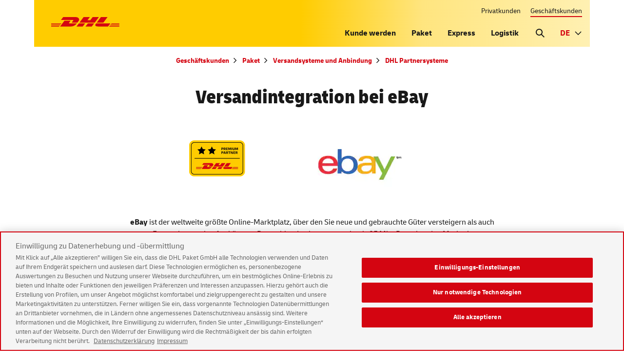

--- FILE ---
content_type: text/html;charset=UTF-8
request_url: https://www.dhl.de/de/geschaeftskunden/paket/versandsoftware/partnersysteme/ebay.html
body_size: 6411
content:





<!DOCTYPE html>
<html xml:lang="de" lang="de" data-theme="light">
<head>

<meta charset="utf-8"/>
<meta name="viewport" content="width=device-width"/>
	<script>
		(function () {
			if (window.matchMedia && window.matchMedia("(prefers-color-scheme: dark)").matches) {
				document.documentElement.dataset.theme = "dark";
			} else {
				document.documentElement.dataset.theme = "light";
			}
		})();
	</script>
<meta name="description" content="eBay ist der weltweite größte Online-Marktplatz, über den Sie neue und gebrauchte Güter versteigern als auch zu Festpreisen verkaufen können. Deutschlandweit nutzen mehr als 25 Mio. Besucher den Marktplatz."/>
<meta name="keywords" content=""/>
<link rel="apple-touch-icon" sizes="180x180" href="/.resources/dhl/webresources/assets/icons/favicons/apple-touch-icon.png">
<link rel="icon" type="image/png" sizes="32x32" href="/.resources/dhl/webresources/assets/icons/favicons/favicon-32x32.png">
<link rel="icon" type="image/png" sizes="192x192" href="/.resources/dhl/webresources/assets/icons/favicons/android-chrome-192x192.png">
<link rel="icon" type="image/png" sizes="16x16" href="/.resources/dhl/webresources/assets/icons/favicons/favicon-16x16.png">
<link rel="mask-icon" href="/.resources/dhl/webresources/assets/icons/favicons/safari-pinned-tab.svg" color="#000000">
<meta name="msapplication-TileColor" content="#da532c">
<meta name="msapplication-TileImage" content="/.resources/dhl/webresources/assets/icons/favicons/mstile-144x144.png">
<meta name="referrer" content="origin" />
<link rel="shortcut icon" type="image/x-icon" href="/.resources/dhl/webresources/assets/icons/favicons/favicon.ico"/>
<link rel="canonical" href="https://www.dhl.de/de/geschaeftskunden/paket/versandsoftware/partnersysteme/ebay.html"/>
<title>DHL und eBay | DHL</title>
<script src="/.resources/base/webresources/compiled/js/base.head~2025-11-18-15-56-37-000~cache.js"></script>
<link rel="stylesheet" type="text/css" href="/.resources/base/webresources/compiled/css/dhl~2025-11-18-15-56-37-000~cache.css"/>

<meta name="theme-color" content="#fff">
<link rel="alternate" href="https://www.dhl.de" hreflang="x-default"/>
		<link rel="alternate" href="https://www.dhl.de/de/geschaeftskunden/paket/versandsoftware/partnersysteme/ebay.html" hreflang="de"/>
		<link rel="alternate" href="https://www.dhl.de/en/geschaeftskunden/paket/versandsoftware/partnersysteme.html" hreflang="en"/>

            <meta name="facebook-domain-verification" content="c3sczrdzrca8ucjt0ecn7ltopeahio" />

<script type='text/javascript'>
window.dhl = window.dhl || {};
window.dhl.darkMode='true'; 
window.dhl.remSize='true';
</script>

<script type="text/javascript">
if (window.location.href.indexOf('/privatkunden.html') !== -1 ||
    window.location.href.indexOf('/kundenkonto/anmelden/bonusprogramm.html') !== -1) {
		
	fetch('/.customerInformation')
	  .then((response) => {
		if (response.ok) {
		  response.json()
		    .then((data) => {
			  if(data && data.POSTNUMMER && (data.POSTNUMMER != "") ) {
				if (window.location.href.indexOf('/privatkunden.html') !== -1) {
					const welcomePage = '/de/privatkunden/kundenkonto/willkommen.html';
					window.location.replace(welcomePage);
				} else if (window.location.href.indexOf('/kundenkonto/anmelden/bonusprogramm.html') !== -1) {
					const rewardPage = '/de/privatkunden/kundenkonto/bonusprogramm.html';
					window.location.replace(rewardPage);
				}
			  }
			});
		}
	  })
	  .catch( () => {
		  // ignore
	  }); 
}
</script>

<script type="text/javascript">
	if ((window.location.href.indexOf('dhl.de') !== -1) 
	&& (window.location.href.indexOf('/dhlpaket.html') === -1)
	&& (window.location.href.indexOf('/datenschutz-gkp.html') === -1)
	&& (window.location.href.indexOf('/12032023.html') === -1)
	&& (window.location.href.indexOf('/datenschutz.html') === -1)) {
        
        var consent2 = document.createElement('script');
        consent2.setAttribute('src', 'https://cdn.cookielaw.org/scripttemplates/otSDKStub.js');
        consent2.setAttribute('data-document-language','true');
        consent2.setAttribute('type', 'text/javascript');
        consent2.setAttribute('charset', 'UTF-8');
        consent2.setAttribute('data-domain-script', 'c097d600-1fd8-47ad-b997-59449c887b64');
        document.head.appendChild(consent2);
	}
</script>
<script type="text/javascript">
function OptanonWrapper() {
	if (!getCookie('OptanonAlertBoxClosed') || !Optanon.IsAlertBoxClosedAndValid()) {
	}   
	function getCookie(name) {
		let value = '; ' + document.cookie
		var parts = value.split('; ' + name + '=')
		if (parts.length == 2) {
			return parts.pop().split(";").shift();
		}
	}
	setTimeout(function(){                                               
		$('#accept-recommended-btn-handler').focus();
	}, 800);            
}      
</script>

<script src="https://assets.adobedtm.com/7877162daa45/f106f27250d4/launch-57e76d3709d1.min.js" async></script>
</head>
	<body data-ipnp-tenant="dhl" class=" " >




<div class="flyin">
    <div class="flyin__wrapper">
		<span class="flyin__text"></span>
    </div>
</div>

		<noscript>
			<div class="stripe p-0 bg--grey">
				<div class="container p-0">
					<div class="no-js-hint">
						<div class="no-js-hint__wrapper">

		<svg class="icon icon--exception">
			<use xlink:href="/.resources/dhl/webresources/assets/icons/sprite-dhl-min-v2-7.svg#exception"></use>
		</svg>
							<div class="no-js-hint__textwrapper">
								<p class="no-js-hint__text">Um den vollen Funktionsumfang der Seite nutzen zu können muss JavaScript aktiviert werden.</p>
							</div>
						</div>
					</div>
				</div>
			</div>
		</noscript>





	<div class="container header-wrap">
		<div class="row">
			<header class="header">

				<nav class="secondary-navigation" aria-label="Untermenü">
					<ul class="secondary-navigation__tab">
						<li class="secondary-navigation__link" tabindex="-1">
							<a tabindex="0" href="/de/privatkunden.html"
							   class="secondary-navigation__link"
							   >
								Privatkunden
							</a>
						</li>
						<li class="secondary-navigation__link" tabindex="-1">
							<a tabindex="0" href="/de/geschaeftskunden.html"
							   class="secondary-navigation__link secondary-navigation__link--active"
							   >
								Geschäftskunden
							</a>
						</li>
					</ul>
				</nav>

				<nav class="primary-navigation"
					 data-header-fragment=""
					 data-footer-fragment=""
					 data-auto-redirect="false"
					 data-auto-redirect-page=""
					 data-auto-login-status="false"
					 data-auto-login-level=""
					 data-auto-login-header-fragment=""
					 data-auto-login-footer-fragment=""
					 data-login-default-text="Login"
					 data-bonus-points="false"
					 data-bonus-api-path="/int-bonus/bonus/account-balance"
					 aria-label="Hauptnavigation">
					<div class="header__logo">
						<a href="/de/geschaeftskunden.html" title="Zur DHL-Startseite" aria-label="Zur DHL-Startseite">
							<img src="/.resources/dhl/webresources/assets/img//dhl-official.svg" alt="Zur DHL-Startseite" class="header__logo-image"/>
						</a>
					</div>

					<div class="primary-navigation-wrapper--mobile">
						<ul>
							<li>
		<a href="#search" class="primary-navigation__link searchslot__link"
		   title="Suche starten" aria-label="Suche starten" role="button">
            <div class="primary-navigation__link-caption">

		<svg class="icon icon--search">
				<title>Suche starten</title>
			<use xlink:href="/.resources/dhl/webresources/assets/icons/sprite-dhl-min-v2-7.svg#search"></use>
		</svg>
            </div>
		</a>
							</li>
							<li class="has-dropdown">
								<a href="#" tabindex="0" class="header__menu-btn header__navigation-link primary-navigation__link"
								   	title="Menü" aria-label="Menü" role="button">

		<svg class="icon icon--menuBurger">
				<title>Menü</title>
			<use xlink:href="/.resources/dhl/webresources/assets/icons/sprite-dhl-min-v2-7.svg#menuBurger"></use>
		</svg>
								</a>
							</li>
						</ul>
					</div>

					<div class="primary-navigation__wrapper">
								<div class="secondary-navigation-mobile d-lg-none">
										<div class="secondary-navigation-mobile__item ">
											<a href="/de/privatkunden.html" >
												<div class="secondary-navigation-mobile__link-caption">
                                                    Privatkunden
												</div>
											</a>
										</div>
										<div class="secondary-navigation-mobile__item active">
											<a href="/de/geschaeftskunden.html" >
												<div class="secondary-navigation-mobile__link-caption">
                                                    Geschäftskunden
												</div>
											</a>
										</div>
								</div>


								<ul class="primary-navigation__tabs">
										<li tabindex="-1"
											id="primary-navigation_tab-0"
											class="primary-navigation__tab"
											>

											<div tabindex="0"
												 class="d-none primary-navigation__link primary-navigation__link-hover"
                                                    >
                                                												<div tabindex="-1" class="primary-navigation__link-caption">
                                                    Kunde werden
												</div>

											</div>
											<a tabindex="0" href="/de/geschaeftskunden/geschaeftskunde-werden.html"
											   class="primary-navigation__link"
                                                    
                                                    >
                                                												<div tabindex="-1" class="primary-navigation__link-caption">
                                                    Kunde werden
												</div>

											</a>

										</li>
										<li tabindex="-1"
											id="primary-navigation_tab-1"
											class="primary-navigation__tab has-dropdown"
											 aria-expanded="false" aria-controls="primary-navigation_sub-menu-1">

											<div tabindex="0"
												 class="d-lg-block d-none primary-navigation__link primary-navigation__link-hover active"
                                                    >
                                                												<div tabindex="-1" class="primary-navigation__link-caption">
                                                    Paket
												</div>
													<div tabindex="0" class="link-icon link-icon--slide-in" role="button"
														 aria-expanded="false" aria-controls="primary-navigation_sub-menu-1">

		<svg class="icon icon--arrowForward">
			<use xlink:href="/.resources/dhl/webresources/assets/icons/sprite-dhl-min-v2-7.svg#arrowForward"></use>
		</svg>
													</div>

											</div>
											<a tabindex="0" href="/de/geschaeftskunden/paket.html"
											   class="d-lg-none primary-navigation__link active"
                                                    
                                                    >
                                                												<div tabindex="-1" class="primary-navigation__link-caption">
                                                    Paket
												</div>
													<div tabindex="0" class="link-icon link-icon--slide-in" role="button"
														 aria-expanded="false" aria-controls="primary-navigation_sub-menu-1">

		<svg class="icon icon--arrowForward">
			<use xlink:href="/.resources/dhl/webresources/assets/icons/sprite-dhl-min-v2-7.svg#arrowForward"></use>
		</svg>
													</div>

											</a>

												<ul id="primary-navigation_sub-menu-1" class="primary-navigation__dropdown sub-menu" aria-labelledby="primary-navigation_tab-1">
															<li tabindex="-1" class="menu-back d-lg-none">
																<a href="#" tabindex="-1" class="primary-navigation__link">
																	<div tabindex="0" class="link-icon" role="button">

		<svg class="icon icon--arrowBack" tabindex="-1">
			<use xlink:href="/.resources/dhl/webresources/assets/icons/sprite-dhl-min-v2-7.svg#arrowBack" tabindex="-1"></use>
		</svg>
																	</div>
																	<div tabindex="-1" class="primary-navigation__link-caption">
                                                                        Zurück
																	</div>
																</a>
															</li>

														<li class="sub-menu__item col-lg-3" tabindex="-1">

															<a tabindex="0" href="/de/geschaeftskunden/paket/leistungen-und-services.html" tabindex="-1"
															   	class="primary-navigation__link"
																
																>
																<div tabindex="-1" class="primary-navigation__link-caption">
																	<span>
																		Leistungen und <span lang="en">Services</span>
																	</span>
																</div>
																	<div tabindex="0" class="link-icon sub-menu__dropdown hidden--in" aria-expanded="false" role="button" aria-controls="primary-navigation_dropdown-sub-1-0">

		<svg class="icon icon--plus" tabindex="-1">
			<use xlink:href="/.resources/dhl/webresources/assets/icons/sprite-dhl-min-v2-7.svg#plus" tabindex="-1"></use>
		</svg>
																	</div>
																	<div tabindex="0" class="link-icon sub-menu__dropdown visible--in" aria-expanded="true" role="button" aria-controls="primary-navigation_dropdown-sub-1-0">

		<svg class="icon icon--minus" tabindex="-1">
			<use xlink:href="/.resources/dhl/webresources/assets/icons/sprite-dhl-min-v2-7.svg#minus" tabindex="-1"></use>
		</svg>
																	</div>
															</a>

															<ul id="primary-navigation_dropdown-sub-1-0" class="primary-navigation__dropdown-sub"
																aria-labelledby="primary-navigation_sub-menu-1">
																	<li>
																		<a href="/de/geschaeftskunden/paket/leistungen-und-services/paket.html" tabindex="0"
																		   	class="primary-navigation__link "
																			
																			>
																			<div class="primary-navigation__link-caption">
																				<span>
																					Produkte und <span lang="en">Services</span> national
																				</span>
																			</div>
																		</a>
																	</li>
																	<li>
																		<a href="/de/geschaeftskunden/paket/leistungen-und-services/internationaler-versand.html" tabindex="0"
																		   	class="primary-navigation__link "
																			
																			>
																			<div class="primary-navigation__link-caption">
																				<span>
																					Produkte und <span lang="en">Services</span> weltweit
																				</span>
																			</div>
																		</a>
																	</li>
																	<li>
																		<a href="/de/geschaeftskunden/paket/leistungen-und-services/retoure.html" tabindex="0"
																		   	class="primary-navigation__link "
																			
																			>
																			<div class="primary-navigation__link-caption">
																				<span>
																					Retouren-Lösungen
																				</span>
																			</div>
																		</a>
																	</li>
																	<li>
																		<a href="/de/geschaeftskunden/paket/leistungen-und-services/dhl-kleinpaket.html" tabindex="0"
																		   	class="primary-navigation__link "
																			
																			>
																			<div class="primary-navigation__link-caption">
																				<span>
																					DHL Kleinpaket
																				</span>
																			</div>
																		</a>
																	</li>
																	<li>
																		<a href="/de/geschaeftskunden/paket/leistungen-und-services/2-mann-handling.html" tabindex="0"
																		   	class="primary-navigation__link "
																			
																			>
																			<div class="primary-navigation__link-caption">
																				<span>
																					2-Mann-Handling
																				</span>
																			</div>
																		</a>
																	</li>
															</ul>
														</li>

														<li class="sub-menu__item col-lg-3" tabindex="-1">

															<a tabindex="0" href="/de/geschaeftskunden/paket/versandsoftware.html" tabindex="-1"
															   	class="primary-navigation__link selected"
																
																>
																<div tabindex="-1" class="primary-navigation__link-caption">
																	<span>
																		Versandsysteme und Anbindung
																	</span>
																</div>
																	<div tabindex="0" class="link-icon sub-menu__dropdown hidden--in" aria-expanded="false" role="button" aria-controls="primary-navigation_dropdown-sub-1-1">

		<svg class="icon icon--plus" tabindex="-1">
			<use xlink:href="/.resources/dhl/webresources/assets/icons/sprite-dhl-min-v2-7.svg#plus" tabindex="-1"></use>
		</svg>
																	</div>
																	<div tabindex="0" class="link-icon sub-menu__dropdown visible--in" aria-expanded="true" role="button" aria-controls="primary-navigation_dropdown-sub-1-1">

		<svg class="icon icon--minus" tabindex="-1">
			<use xlink:href="/.resources/dhl/webresources/assets/icons/sprite-dhl-min-v2-7.svg#minus" tabindex="-1"></use>
		</svg>
																	</div>
															</a>

															<ul id="primary-navigation_dropdown-sub-1-1" class="primary-navigation__dropdown-sub"
																aria-labelledby="primary-navigation_sub-menu-1">
																	<li>
																		<a href="/de/geschaeftskunden/paket/versandsoftware/dhl-geschaeftskundenportal-anmeldung.html" tabindex="0"
																		   	class="primary-navigation__link "
																			
																			>
																			<div class="primary-navigation__link-caption">
																				<span>
																					Post &amp; DHL Geschäftskundenportal
																				</span>
																			</div>
																		</a>
																	</li>
																	<li>
																		<a href="/de/geschaeftskunden/paket/versandsoftware/group-api-developer-portal.html" tabindex="0"
																		   	class="primary-navigation__link "
																			
																			>
																			<div class="primary-navigation__link-caption">
																				<span>
																					<span lang="en">Group</span> API Developer Portal
																				</span>
																			</div>
																		</a>
																	</li>
																	<li>
																		<a href="/de/geschaeftskunden/paket/versandsoftware/partnersysteme.html" tabindex="0"
																		   	class="primary-navigation__link  active"
																			
																			>
																			<div class="primary-navigation__link-caption">
																				<span>
																					DHL Partnersysteme
																				</span>
																			</div>
																		</a>
																	</li>
																	<li>
																		<a href="/de/geschaeftskunden/paket/versandsoftware/dhl-paketankuendigung.html" tabindex="0"
																		   	class="primary-navigation__link "
																			
																			>
																			<div class="primary-navigation__link-caption">
																				<span>
																					DHL Paketankündigung
																				</span>
																			</div>
																		</a>
																	</li>
															</ul>
														</li>

														<li class="sub-menu__item col-lg-3" tabindex="-1">

															<a tabindex="0" href="/de/geschaeftskunden/paket/rund-um-den-versand.html" tabindex="-1"
															   	class="primary-navigation__link"
																
																>
																<div tabindex="-1" class="primary-navigation__link-caption">
																	<span>
																		Rund um den Versand
																	</span>
																</div>
																	<div tabindex="0" class="link-icon sub-menu__dropdown hidden--in" aria-expanded="false" role="button" aria-controls="primary-navigation_dropdown-sub-1-2">

		<svg class="icon icon--plus" tabindex="-1">
			<use xlink:href="/.resources/dhl/webresources/assets/icons/sprite-dhl-min-v2-7.svg#plus" tabindex="-1"></use>
		</svg>
																	</div>
																	<div tabindex="0" class="link-icon sub-menu__dropdown visible--in" aria-expanded="true" role="button" aria-controls="primary-navigation_dropdown-sub-1-2">

		<svg class="icon icon--minus" tabindex="-1">
			<use xlink:href="/.resources/dhl/webresources/assets/icons/sprite-dhl-min-v2-7.svg#minus" tabindex="-1"></use>
		</svg>
																	</div>
															</a>

															<ul id="primary-navigation_dropdown-sub-1-2" class="primary-navigation__dropdown-sub"
																aria-labelledby="primary-navigation_sub-menu-1">
																	<li>
																		<a href="/de/geschaeftskunden/paket/rund-um-den-versand/e-commerce.html" tabindex="0"
																		   	class="primary-navigation__link "
																			
																			>
																			<div class="primary-navigation__link-caption">
																				<span>
																					E-Commerce-Lösungen
																				</span>
																			</div>
																		</a>
																	</li>
																	<li>
																		<a href="/de/geschaeftskunden/paket/rund-um-den-versand/verpackung-versand.html" tabindex="0"
																		   	class="primary-navigation__link "
																			
																			>
																			<div class="primary-navigation__link-caption">
																				<span>
																					Richtig verpacken
																				</span>
																			</div>
																		</a>
																	</li>
																	<li>
																		<a href="/de/geschaeftskunden/paket/rund-um-den-versand/dhl-nachhaltigkeit-gk.html" tabindex="0"
																		   	class="primary-navigation__link "
																			
																			>
																			<div class="primary-navigation__link-caption">
																				<span>
																					Nachhaltiger Versand
																				</span>
																			</div>
																		</a>
																	</li>
																	<li>
																		<a href="/de/geschaeftskunden/paket/rund-um-den-versand/web-sessions.html" tabindex="0"
																		   	class="primary-navigation__link "
																			
																			>
																			<div class="primary-navigation__link-caption">
																				<span>
																					Web-Sessions
																				</span>
																			</div>
																		</a>
																	</li>
																	<li>
																		<a href="/de/geschaeftskunden/paket/rund-um-den-versand/fragen-und-antworten.html" tabindex="0"
																		   	class="primary-navigation__link "
																			
																			>
																			<div class="primary-navigation__link-caption">
																				<span>
																					Fragen und Antworten
																				</span>
																			</div>
																		</a>
																	</li>
																	<li>
																		<a href="/de/geschaeftskunden/paket/rund-um-den-versand/agb.html" tabindex="0"
																		   	class="primary-navigation__link "
																			
																			>
																			<div class="primary-navigation__link-caption">
																				<span>
																					AGB
																				</span>
																			</div>
																		</a>
																	</li>
															</ul>
														</li>

														<li class="sub-menu__item col-lg-3" tabindex="-1">

															<a tabindex="0" href="/de/geschaeftskunden/paket/dhl-geschaeftskundenportal.html" tabindex="-1"
															   	class="primary-navigation__link"
																target="_blank" rel="noopener"
																>
																<div tabindex="-1" class="primary-navigation__link-caption">
																	<span>
																		<span lang="en">Login</span> Post &amp; DHL Geschäftskundenportal
																	</span>
																</div>
															</a>

															<ul id="primary-navigation_dropdown-sub-1-3" class="primary-navigation__dropdown-sub"
																aria-labelledby="primary-navigation_sub-menu-1">
															</ul>
														</li>

														<li class="sub-menu__item col-lg-3" tabindex="-1">

															<a tabindex="0" href="/de/geschaeftskunden/paket/lokal-handeln.html" tabindex="-1"
															   	class="primary-navigation__link"
																
																>
																<div tabindex="-1" class="primary-navigation__link-caption">
																	<span>
																		DHL lokal handeln
																	</span>
																</div>
																	<div tabindex="0" class="link-icon sub-menu__dropdown hidden--in" aria-expanded="false" role="button" aria-controls="primary-navigation_dropdown-sub-1-4">

		<svg class="icon icon--plus" tabindex="-1">
			<use xlink:href="/.resources/dhl/webresources/assets/icons/sprite-dhl-min-v2-7.svg#plus" tabindex="-1"></use>
		</svg>
																	</div>
																	<div tabindex="0" class="link-icon sub-menu__dropdown visible--in" aria-expanded="true" role="button" aria-controls="primary-navigation_dropdown-sub-1-4">

		<svg class="icon icon--minus" tabindex="-1">
			<use xlink:href="/.resources/dhl/webresources/assets/icons/sprite-dhl-min-v2-7.svg#minus" tabindex="-1"></use>
		</svg>
																	</div>
															</a>

															<ul id="primary-navigation_dropdown-sub-1-4" class="primary-navigation__dropdown-sub"
																aria-labelledby="primary-navigation_sub-menu-1">
																	<li>
																		<a href="/de/geschaeftskunden/paket/lokal-handeln/lokal-handeln-rabattcode.html" tabindex="0"
																		   	class="primary-navigation__link "
																			
																			>
																			<div class="primary-navigation__link-caption">
																				<span>
																					Partner-Rabatt sichern
																				</span>
																			</div>
																		</a>
																	</li>
																	<li>
																		<a href="/de/geschaeftskunden/paket/lokal-handeln/online-verkaeufer-werden.html" tabindex="0"
																		   	class="primary-navigation__link "
																			
																			>
																			<div class="primary-navigation__link-caption">
																				<span>
																					Technologiepartner
																				</span>
																			</div>
																		</a>
																	</li>
																	<li>
																		<a href="/de/geschaeftskunden/paket/lokal-handeln/beratungspartner.html" tabindex="0"
																		   	class="primary-navigation__link "
																			
																			>
																			<div class="primary-navigation__link-caption">
																				<span>
																					Beratungspartner
																				</span>
																			</div>
																		</a>
																	</li>
																	<li>
																		<a href="/de/geschaeftskunden/paket/lokal-handeln/versender-werden.html" tabindex="0"
																		   	class="primary-navigation__link "
																			
																			>
																			<div class="primary-navigation__link-caption">
																				<span>
																					Versender werden
																				</span>
																			</div>
																		</a>
																	</li>
															</ul>
														</li>

														<li class="sub-menu__item col-lg-3" tabindex="-1">

															<a tabindex="0" href="/de/geschaeftskunden/paket/kunde-werden.html" tabindex="-1"
															   	class="primary-navigation__link"
																
																>
																<div tabindex="-1" class="primary-navigation__link-caption">
																	<span>
																		Geschäftskunde werden
																	</span>
																</div>
															</a>

															<ul id="primary-navigation_dropdown-sub-1-5" class="primary-navigation__dropdown-sub"
																aria-labelledby="primary-navigation_sub-menu-1">
															</ul>
														</li>

														<li class="sub-menu__item col-lg-3" tabindex="-1">

															<a tabindex="0" href="/de/geschaeftskunden/paket/gemeinsam-online-handeln.html" tabindex="-1"
															   	class="primary-navigation__link"
																
																>
																<div tabindex="-1" class="primary-navigation__link-caption">
																	<span>
																		Gemeinsam <span lang="en">online</span> handeln
																	</span>
																</div>
															</a>

															<ul id="primary-navigation_dropdown-sub-1-6" class="primary-navigation__dropdown-sub"
																aria-labelledby="primary-navigation_sub-menu-1">
															</ul>
														</li>
												</ul>
										</li>
										<li tabindex="-1"
											id="primary-navigation_tab-2"
											class="primary-navigation__tab has-dropdown"
											 aria-expanded="false" aria-controls="primary-navigation_sub-menu-2">

											<div tabindex="0"
												 class="d-lg-block d-none primary-navigation__link primary-navigation__link-hover"
                                                    >
                                                												<div tabindex="-1" class="primary-navigation__link-caption">
                                                    Express
												</div>
													<div tabindex="0" class="link-icon link-icon--slide-in" role="button"
														 aria-expanded="false" aria-controls="primary-navigation_sub-menu-2">

		<svg class="icon icon--arrowForward">
			<use xlink:href="/.resources/dhl/webresources/assets/icons/sprite-dhl-min-v2-7.svg#arrowForward"></use>
		</svg>
													</div>

											</div>
											<a tabindex="0" href="/de/geschaeftskunden/express.html"
											   class="d-lg-none primary-navigation__link"
                                                    
                                                    >
                                                												<div tabindex="-1" class="primary-navigation__link-caption">
                                                    Express
												</div>
													<div tabindex="0" class="link-icon link-icon--slide-in" role="button"
														 aria-expanded="false" aria-controls="primary-navigation_sub-menu-2">

		<svg class="icon icon--arrowForward">
			<use xlink:href="/.resources/dhl/webresources/assets/icons/sprite-dhl-min-v2-7.svg#arrowForward"></use>
		</svg>
													</div>

											</a>

												<ul id="primary-navigation_sub-menu-2" class="primary-navigation__dropdown sub-menu" aria-labelledby="primary-navigation_tab-2">
															<li tabindex="-1" class="menu-back d-lg-none">
																<a href="#" tabindex="-1" class="primary-navigation__link">
																	<div tabindex="0" class="link-icon" role="button">

		<svg class="icon icon--arrowBack" tabindex="-1">
			<use xlink:href="/.resources/dhl/webresources/assets/icons/sprite-dhl-min-v2-7.svg#arrowBack" tabindex="-1"></use>
		</svg>
																	</div>
																	<div tabindex="-1" class="primary-navigation__link-caption">
                                                                        Zurück
																	</div>
																</a>
															</li>

														<li class="sub-menu__item col-lg-3" tabindex="-1">

															<a tabindex="0" href="/de/geschaeftskunden/express/versenden.html" tabindex="-1"
															   	class="primary-navigation__link"
																
																>
																<div tabindex="-1" class="primary-navigation__link-caption">
																	<span>
																		Versenden
																	</span>
																</div>
																	<div tabindex="0" class="link-icon sub-menu__dropdown hidden--in" aria-expanded="false" role="button" aria-controls="primary-navigation_dropdown-sub-2-0">

		<svg class="icon icon--plus" tabindex="-1">
			<use xlink:href="/.resources/dhl/webresources/assets/icons/sprite-dhl-min-v2-7.svg#plus" tabindex="-1"></use>
		</svg>
																	</div>
																	<div tabindex="0" class="link-icon sub-menu__dropdown visible--in" aria-expanded="true" role="button" aria-controls="primary-navigation_dropdown-sub-2-0">

		<svg class="icon icon--minus" tabindex="-1">
			<use xlink:href="/.resources/dhl/webresources/assets/icons/sprite-dhl-min-v2-7.svg#minus" tabindex="-1"></use>
		</svg>
																	</div>
															</a>

															<ul id="primary-navigation_dropdown-sub-2-0" class="primary-navigation__dropdown-sub"
																aria-labelledby="primary-navigation_sub-menu-2">
																	<li>
																		<a href="/de/geschaeftskunden/express/versenden/jetzt-direkt-versenden.html" tabindex="0"
																		   	class="primary-navigation__link "
																			target="_blank" rel="noopener"
																			>
																			<div class="primary-navigation__link-caption">
																				<span>
																					Jetzt direkt versenden
																				</span>
																			</div>
																		</a>
																	</li>
																	<li>
																		<a href="/de/geschaeftskunden/express/versenden/abholung-buchen.html" tabindex="0"
																		   	class="primary-navigation__link "
																			
																			>
																			<div class="primary-navigation__link-caption">
																				<span>
																					Abholung buchen
																				</span>
																			</div>
																		</a>
																	</li>
																	<li>
																		<a href="/de/geschaeftskunden/express/versenden/online-versandsysteme.html" tabindex="0"
																		   	class="primary-navigation__link "
																			
																			>
																			<div class="primary-navigation__link-caption">
																				<span>
																					<span lang="en">Online</span> Versandsysteme
																				</span>
																			</div>
																		</a>
																	</li>
															</ul>
														</li>

														<li class="sub-menu__item col-lg-3" tabindex="-1">

															<a tabindex="0" href="/de/geschaeftskunden/express/verfolgen.html" tabindex="-1"
															   	class="primary-navigation__link"
																
																>
																<div tabindex="-1" class="primary-navigation__link-caption">
																	<span>
																		Verfolgen
																	</span>
																</div>
																	<div tabindex="0" class="link-icon sub-menu__dropdown hidden--in" aria-expanded="false" role="button" aria-controls="primary-navigation_dropdown-sub-2-1">

		<svg class="icon icon--plus" tabindex="-1">
			<use xlink:href="/.resources/dhl/webresources/assets/icons/sprite-dhl-min-v2-7.svg#plus" tabindex="-1"></use>
		</svg>
																	</div>
																	<div tabindex="0" class="link-icon sub-menu__dropdown visible--in" aria-expanded="true" role="button" aria-controls="primary-navigation_dropdown-sub-2-1">

		<svg class="icon icon--minus" tabindex="-1">
			<use xlink:href="/.resources/dhl/webresources/assets/icons/sprite-dhl-min-v2-7.svg#minus" tabindex="-1"></use>
		</svg>
																	</div>
															</a>

															<ul id="primary-navigation_dropdown-sub-2-1" class="primary-navigation__dropdown-sub"
																aria-labelledby="primary-navigation_sub-menu-2">
																	<li>
																		<a href="/de/geschaeftskunden/express/verfolgen/sendungsverfolgung.html" tabindex="0"
																		   	class="primary-navigation__link "
																			
																			>
																			<div class="primary-navigation__link-caption">
																				<span>
																					Sendungsverfolgung
																				</span>
																			</div>
																		</a>
																	</li>
																	<li>
																		<a href="/de/geschaeftskunden/express/verfolgen/proview.html" tabindex="0"
																		   	class="primary-navigation__link "
																			
																			>
																			<div class="primary-navigation__link-caption">
																				<span>
																					DHL ProView
																				</span>
																			</div>
																		</a>
																	</li>
															</ul>
														</li>

														<li class="sub-menu__item col-lg-3" tabindex="-1">

															<a tabindex="0" href="/de/geschaeftskunden/express/flexible-zustellung.html" tabindex="-1"
															   	class="primary-navigation__link"
																
																>
																<div tabindex="-1" class="primary-navigation__link-caption">
																	<span>
																		Flexible Zustellung
																	</span>
																</div>
																	<div tabindex="0" class="link-icon sub-menu__dropdown hidden--in" aria-expanded="false" role="button" aria-controls="primary-navigation_dropdown-sub-2-2">

		<svg class="icon icon--plus" tabindex="-1">
			<use xlink:href="/.resources/dhl/webresources/assets/icons/sprite-dhl-min-v2-7.svg#plus" tabindex="-1"></use>
		</svg>
																	</div>
																	<div tabindex="0" class="link-icon sub-menu__dropdown visible--in" aria-expanded="true" role="button" aria-controls="primary-navigation_dropdown-sub-2-2">

		<svg class="icon icon--minus" tabindex="-1">
			<use xlink:href="/.resources/dhl/webresources/assets/icons/sprite-dhl-min-v2-7.svg#minus" tabindex="-1"></use>
		</svg>
																	</div>
															</a>

															<ul id="primary-navigation_dropdown-sub-2-2" class="primary-navigation__dropdown-sub"
																aria-labelledby="primary-navigation_sub-menu-2">
																	<li>
																		<a href="/de/geschaeftskunden/express/flexible-zustellung/odd.html" tabindex="0"
																		   	class="primary-navigation__link "
																			
																			>
																			<div class="primary-navigation__link-caption">
																				<span>
																					On Demand <span lang="en">Delivery</span>
																				</span>
																			</div>
																		</a>
																	</li>
																	<li>
																		<a href="/de/geschaeftskunden/express/flexible-zustellung/express-sendung-verpasst.html" tabindex="0"
																		   	class="primary-navigation__link "
																			
																			>
																			<div class="primary-navigation__link-caption">
																				<span>
																					Sendung verpasst
																				</span>
																			</div>
																		</a>
																	</li>
															</ul>
														</li>

														<li class="sub-menu__item col-lg-3" tabindex="-1">

															<a tabindex="0" href="/de/geschaeftskunden/express/produkte-und-services.html" tabindex="-1"
															   	class="primary-navigation__link"
																
																>
																<div tabindex="-1" class="primary-navigation__link-caption">
																	<span>
																		Produkte &amp; <span lang="en">Services</span>
																	</span>
																</div>
																	<div tabindex="0" class="link-icon sub-menu__dropdown hidden--in" aria-expanded="false" role="button" aria-controls="primary-navigation_dropdown-sub-2-3">

		<svg class="icon icon--plus" tabindex="-1">
			<use xlink:href="/.resources/dhl/webresources/assets/icons/sprite-dhl-min-v2-7.svg#plus" tabindex="-1"></use>
		</svg>
																	</div>
																	<div tabindex="0" class="link-icon sub-menu__dropdown visible--in" aria-expanded="true" role="button" aria-controls="primary-navigation_dropdown-sub-2-3">

		<svg class="icon icon--minus" tabindex="-1">
			<use xlink:href="/.resources/dhl/webresources/assets/icons/sprite-dhl-min-v2-7.svg#minus" tabindex="-1"></use>
		</svg>
																	</div>
															</a>

															<ul id="primary-navigation_dropdown-sub-2-3" class="primary-navigation__dropdown-sub"
																aria-labelledby="primary-navigation_sub-menu-2">
																	<li>
																		<a href="/de/geschaeftskunden/express/produkte-und-services/e-commerce-loesungen.html" tabindex="0"
																		   	class="primary-navigation__link "
																			
																			>
																			<div class="primary-navigation__link-caption">
																				<span>
																					Kleine &amp; mittlere Unternehmen
																				</span>
																			</div>
																		</a>
																	</li>
																	<li>
																		<a href="/de/geschaeftskunden/express/produkte-und-services/export.html" tabindex="0"
																		   	class="primary-navigation__link "
																			
																			>
																			<div class="primary-navigation__link-caption">
																				<span>
																					Export
																				</span>
																			</div>
																		</a>
																	</li>
																	<li>
																		<a href="/de/geschaeftskunden/express/produkte-und-services/import.html" tabindex="0"
																		   	class="primary-navigation__link "
																			
																			>
																			<div class="primary-navigation__link-caption">
																				<span>
																					Import
																				</span>
																			</div>
																		</a>
																	</li>
																	<li>
																		<a href="/de/geschaeftskunden/express/produkte-und-services/domestic.html" tabindex="0"
																		   	class="primary-navigation__link "
																			
																			>
																			<div class="primary-navigation__link-caption">
																				<span>
																					Domestic
																				</span>
																			</div>
																		</a>
																	</li>
																	<li>
																		<a href="/de/geschaeftskunden/express/produkte-und-services/special-services.html" tabindex="0"
																		   	class="primary-navigation__link "
																			
																			>
																			<div class="primary-navigation__link-caption">
																				<span>
																					DHL Special <span lang="en">Services</span>
																				</span>
																			</div>
																		</a>
																	</li>
																	<li>
																		<a href="/de/geschaeftskunden/express/produkte-und-services/gogreenplus.html" tabindex="0"
																		   	class="primary-navigation__link "
																			
																			>
																			<div class="primary-navigation__link-caption">
																				<span>
																					Nachhaltiger Versand
																				</span>
																			</div>
																		</a>
																	</li>
															</ul>
														</li>

														<li class="sub-menu__item col-lg-3" tabindex="-1">

															<a tabindex="0" href="/de/geschaeftskunden/express/infos-knowhow.html" tabindex="-1"
															   	class="primary-navigation__link"
																
																>
																<div tabindex="-1" class="primary-navigation__link-caption">
																	<span>
																		Infos &amp; Know-How
																	</span>
																</div>
																	<div tabindex="0" class="link-icon sub-menu__dropdown hidden--in" aria-expanded="false" role="button" aria-controls="primary-navigation_dropdown-sub-2-4">

		<svg class="icon icon--plus" tabindex="-1">
			<use xlink:href="/.resources/dhl/webresources/assets/icons/sprite-dhl-min-v2-7.svg#plus" tabindex="-1"></use>
		</svg>
																	</div>
																	<div tabindex="0" class="link-icon sub-menu__dropdown visible--in" aria-expanded="true" role="button" aria-controls="primary-navigation_dropdown-sub-2-4">

		<svg class="icon icon--minus" tabindex="-1">
			<use xlink:href="/.resources/dhl/webresources/assets/icons/sprite-dhl-min-v2-7.svg#minus" tabindex="-1"></use>
		</svg>
																	</div>
															</a>

															<ul id="primary-navigation_dropdown-sub-2-4" class="primary-navigation__dropdown-sub"
																aria-labelledby="primary-navigation_sub-menu-2">
																	<li>
																		<a href="/de/geschaeftskunden/express/infos-knowhow/hilfe-zollabwicklung.html" tabindex="0"
																		   	class="primary-navigation__link "
																			
																			>
																			<div class="primary-navigation__link-caption">
																				<span>
																					Zollabwicklung
																				</span>
																			</div>
																		</a>
																	</li>
																	<li>
																		<a href="/de/geschaeftskunden/express/infos-knowhow/knowledge-center.html" tabindex="0"
																		   	class="primary-navigation__link "
																			
																			>
																			<div class="primary-navigation__link-caption">
																				<span>
																					Webinare, Podcasts &amp; Co.
																				</span>
																			</div>
																		</a>
																	</li>
																	<li>
																		<a href="/de/geschaeftskunden/express/infos-knowhow/online-versandsysteme.html" tabindex="0"
																		   	class="primary-navigation__link "
																			
																			>
																			<div class="primary-navigation__link-caption">
																				<span>
																					Onlinetools
																				</span>
																			</div>
																		</a>
																	</li>
																	<li>
																		<a href="/de/geschaeftskunden/express/infos-knowhow/gefahrgut.html" tabindex="0"
																		   	class="primary-navigation__link "
																			
																			>
																			<div class="primary-navigation__link-caption">
																				<span>
																					Gefahrgut
																				</span>
																			</div>
																		</a>
																	</li>
																	<li>
																		<a href="/de/geschaeftskunden/express/infos-knowhow/richtig-verpacken.html" tabindex="0"
																		   	class="primary-navigation__link "
																			
																			>
																			<div class="primary-navigation__link-caption">
																				<span>
																					Richtig verpacken
																				</span>
																			</div>
																		</a>
																	</li>
															</ul>
														</li>

														<li class="sub-menu__item col-lg-3" tabindex="-1">

															<a tabindex="0" href="/de/geschaeftskunden/express/kontakt-express.html" tabindex="-1"
															   	class="primary-navigation__link"
																
																>
																<div tabindex="-1" class="primary-navigation__link-caption">
																	<span>
																		Kontakt
																	</span>
																</div>
																	<div tabindex="0" class="link-icon sub-menu__dropdown hidden--in" aria-expanded="false" role="button" aria-controls="primary-navigation_dropdown-sub-2-5">

		<svg class="icon icon--plus" tabindex="-1">
			<use xlink:href="/.resources/dhl/webresources/assets/icons/sprite-dhl-min-v2-7.svg#plus" tabindex="-1"></use>
		</svg>
																	</div>
																	<div tabindex="0" class="link-icon sub-menu__dropdown visible--in" aria-expanded="true" role="button" aria-controls="primary-navigation_dropdown-sub-2-5">

		<svg class="icon icon--minus" tabindex="-1">
			<use xlink:href="/.resources/dhl/webresources/assets/icons/sprite-dhl-min-v2-7.svg#minus" tabindex="-1"></use>
		</svg>
																	</div>
															</a>

															<ul id="primary-navigation_dropdown-sub-2-5" class="primary-navigation__dropdown-sub"
																aria-labelledby="primary-navigation_sub-menu-2">
																	<li>
																		<a href="/de/geschaeftskunden/express/kontakt-express/whatsapp.html" tabindex="0"
																		   	class="primary-navigation__link "
																			
																			>
																			<div class="primary-navigation__link-caption">
																				<span>
																					WhatsApp
																				</span>
																			</div>
																		</a>
																	</li>
																	<li>
																		<a href="/de/geschaeftskunden/express/kontakt-express/online.html" tabindex="0"
																		   	class="primary-navigation__link "
																			
																			>
																			<div class="primary-navigation__link-caption">
																				<span>
																					Hilfe &amp; Onlinekontakt
																				</span>
																			</div>
																		</a>
																	</li>
																	<li>
																		<a href="/de/geschaeftskunden/express/kontakt-express/telefon.html" tabindex="0"
																		   	class="primary-navigation__link "
																			
																			>
																			<div class="primary-navigation__link-caption">
																				<span>
																					Telefon
																				</span>
																			</div>
																		</a>
																	</li>
																	<li>
																		<a href="/de/geschaeftskunden/express/kontakt-express/dhl-express-stationen.html" tabindex="0"
																		   	class="primary-navigation__link "
																			
																			>
																			<div class="primary-navigation__link-caption">
																				<span>
																					DHL Express Stationen
																				</span>
																			</div>
																		</a>
																	</li>
															</ul>
														</li>
												</ul>
										</li>
										<li tabindex="-1"
											id="primary-navigation_tab-3"
											class="primary-navigation__tab"
											>

											<div tabindex="0"
												 class="d-none primary-navigation__link primary-navigation__link-hover"
                                                    >
                                                												<div tabindex="-1" class="primary-navigation__link-caption">
                                                    Logistik
												</div>

											</div>
											<a tabindex="0" href="/de/geschaeftskunden/logistik.html"
											   class="primary-navigation__link"
                                                    
                                                    >
                                                												<div tabindex="-1" class="primary-navigation__link-caption">
                                                    Logistik
												</div>

											</a>

										</li>

									<li class="d-none d-lg-block search" aria-label="Suche">
		<a tabindex="0" href="#search" class="primary-navigation__link searchslot__link"
		   title="Suche starten" aria-label="Suche starten" role="button">
            

		<svg class="icon icon--search">
				<title>Suche starten</title>
			<use xlink:href="/.resources/dhl/webresources/assets/icons/sprite-dhl-min-v2-7.svg#search"></use>
		</svg>
            
		</a>
									</li>



										<li tabindex="0" class="lang" aria-expanded="false" aria-controls="lang-list" aria-label="Sprachauswahl">

		<a tabindex="-1" href="#" class="lang__option lang__option--current" aria-label="Sprachauswahl Deutsch">
            DE
			<div class="link-icon hidden--in sub-menu__dropdown">

		<svg class="icon icon--chevronDown">
			<use xlink:href="/.resources/dhl/webresources/assets/icons/sprite-dhl-min-v2-7.svg#chevronDown"></use>
		</svg>
			</div>
			<div class="link-icon visible--in sub-menu__dropdown">

		<svg class="icon icon--chevronUp">
			<use xlink:href="/.resources/dhl/webresources/assets/icons/sprite-dhl-min-v2-7.svg#chevronUp"></use>
		</svg>
			</div>
		</a>
			<div id="lang-list" class="lang__list">
						<div tabindex="0" class="lang__list-item">
							<a tabindex="-1" class="lang__option" href="/en/geschaeftskunden/paket/versandsoftware/partnersysteme.html" aria-label="Sprachauswahl Englisch">
								EN
							</a>
						</div>
			</div>
										</li>
								</ul>
					</div>
				</nav>


<form method="get" id="searchslot" class="searchslot" action="/de/geschaeftskunden/suche.html" role="search"
	  aria-label="Suche">
	<script>
		ui.set('ipnp.search-autocomplete', '69253f48-09fa-4c04-a50e-f7d39b538614', {
			host: ''
		});
	</script>
	<div class="container">
		<input type="hidden" name="" value="">
		<div class="input-group input-group--append-clear">
			<div class="input-group__prepend">
				<div class="input-group__icon">

		<svg class="icon icon--search">
			<use xlink:href="/.resources/dhl/webresources/assets/icons/sprite-dhl-min-v2-7.svg#search"></use>
		</svg>
				</div>
			</div>
			<input type="search" placeholder="Suchbegriff eingeben" name="q" autofocus="" class="input-group__input autocomplete">
			<button type="reset" class="input-group__clear" tabindex="0" aria-label="Eingabe löschen">

		<svg class="icon icon--cancel">
				<title>Eingabe löschen</title>
			<use xlink:href="/.resources/dhl/webresources/assets/icons/sprite-dhl-min-v2-7.svg#cancel"></use>
		</svg>
			</button>
			<button type="submit" class="btn btn--primary btn--only-icon" aria-label="Suche starten">

		<svg class="icon icon--search">
				<title>Suche starten</title>
			<use xlink:href="/.resources/dhl/webresources/assets/icons/sprite-dhl-min-v2-7.svg#search"></use>
		</svg>
			</button>
		</div>
	</div>
</form>

			</header>
		</div>
	</div>

		<main class="main">




		<nav class="breadcrumb" aria-label="Seitenpfad">
			<ol>
						<li>
							<a href="/de/geschaeftskunden.html" >Geschäftskunden</a>

		<svg class="icon icon--chevronForward">
			<use xlink:href="/.resources/dhl/webresources/assets/icons/sprite-dhl-min-v2-7.svg#chevronForward"></use>
		</svg>
						</li>
						<li>
							<a href="/de/geschaeftskunden/paket.html" >Paket</a>

		<svg class="icon icon--chevronForward">
			<use xlink:href="/.resources/dhl/webresources/assets/icons/sprite-dhl-min-v2-7.svg#chevronForward"></use>
		</svg>
						</li>
						<li>
							<a href="/de/geschaeftskunden/paket/versandsoftware.html" >Versandsysteme und Anbindung</a>

		<svg class="icon icon--chevronForward">
			<use xlink:href="/.resources/dhl/webresources/assets/icons/sprite-dhl-min-v2-7.svg#chevronForward"></use>
		</svg>
						</li>
						<li>
							<a href="/de/geschaeftskunden/paket/versandsoftware/partnersysteme.html" >DHL Partnersysteme</a>

		<svg class="icon icon--chevronForward">
			<use xlink:href="/.resources/dhl/webresources/assets/icons/sprite-dhl-min-v2-7.svg#chevronForward"></use>
		</svg>
						</li>
			</ol>
		</nav>

	<div  class="stripe bg--white">
		<div class="container" >
			<div class="row">







		<div class="col-12">
        	<h1 class=" text-center">Versandintegration bei <span lang="en">eBay</span>
</h1>

		</div>

			</div>
		</div>
	</div>
	<div  class="stripe bg--white">
		<div class="container container--585" >
			<div class="row">







		<div class="col-4">
	<div class="article article--top" role="article">
		<div class="article__image">




			<img src="/.imaging/default/dam/images/logos/logos/dhl-paket-premiumpartner-dhl-314x143-transparent.png" alt="" title=""
				 class="" />

		</div>
	<div class="article__textarea">
	</div>
	</div>
		</div>








		<div class="col-8">
	<div class="article article--top" role="article">
		<div class="article__image">




			<img src="/.imaging/default/dam/images/logos/partnerlogos/ebay-logo-220.png" alt="" title=""
				 class="" />

		</div>
	<div class="article__textarea">
	</div>
	</div>
		</div>

			</div>
		</div>
	</div>
	<div  class="stripe bg--white">
		<div class="container container--780" >
			<div class="row">







		<div class="col-12">
	<div class="article article--" role="article">
	<div class="article__textarea">
		<div class="rtf--custom">
            <p style="text-align: center"><span class="fw-bold">eBay </span>ist der weltweite größte Online-Marktplatz, über den Sie neue und gebrauchte Güter versteigern als auch zu Festpreisen verkaufen können. Deutschlandweit nutzen mehr als 25 Mio. Besucher den Marktplatz.</p>
		</div>
	</div>
	</div>
		</div>

			</div>
		</div>
	</div>
	<div  class="stripe bg--white mb-0">
		<div class="container container--780" >
			<div class="row">







		<div class="col-12">
		<div id="accordion-4746caa6-07eb-45fc-90cc-4e6d7b6b3f90" class="accordion">

	  <div class="accordion-item ">
	<span>			<a href="#item-body-8a7695f0-79db-4bdd-938b-420e605d5488"  aria-expanded="false"
			   data-bs-toggle="collapse" id="item-header-8a7695f0-79db-4bdd-938b-420e605d5488" data-bs-target="#item-body-8a7695f0-79db-4bdd-938b-420e605d5488" aria-controls="item-body-8a7695f0-79db-4bdd-938b-420e605d5488"
			   class="accordion-item__header collapsed" role="button">
                Privatkundenversand bei <span lang="en">eBay</span>
			</a>
</span>
		<article id="item-body-8a7695f0-79db-4bdd-938b-420e605d5488" aria-labelledby="item-header-8a7695f0-79db-4bdd-938b-420e605d5488"
				 class="accordion-item__collapse collapse "
                data-bs-parent="#accordion-4746caa6-07eb-45fc-90cc-4e6d7b6b3f90">
			<div class="accordion-item__body ">







		<div class="col-12">
	<div class="article article--" role="article">
	<div class="article__textarea">
		<div class="rtf--custom">
            <p>Durch die Integration der <span class="fw-bold">DHL Online Frankierung</span> können Sie automatisiert DHL Versandscheine zu Ihren <span class="fw-bold">eBay</span> Bestellungen erzeugen. Sie benötigen dafür keinen Paketvertrag.</p>
<p>Folgende DHL Produkte können Sie für Ihren Versand bei eBay nutzen:</p>
<p><span class="fw-bold">Integrierte Produkte:</span><br></p>
<ul>
 <li>DHL Päckchen</li>
 <li>DHL Paket</li>
 <li>DHL Päckchen international</li>
 <li>DHL Paket international<br></li>
</ul>
		</div>
	</div>
	</div>
		</div>

			</div>
		</article>
	  </div>
		</div>
		</div>

			</div>
		</div>
	</div>
	<div  class="stripe bg--white">
		<div class="container container--585" >
			<div class="row">






		<div class="col-12 mb-24">
	<div class="circle-icon-container">
	<div class="circle-icon">










	<a href="/de/geschaeftskunden/paket/versandsoftware/partnersysteme/ebay/best-practice.html"
            target="_self" class="circle-icon__link "        >
	<div class="circle-icon__icon circle-icon__icon--highlight circle-icon__icon--larger">




			<img src="/.imaging/default/dam/images/icons/Partnerschaft_Rot_trBG.png" alt="" title=""
				 class="icon" />

	</div>
	<span class="circle-icon__title">            Best Practice
</span>
	</a>

</div>
</div>
		</div>








		<div class="col-12">
	<div class="button text-center">











	<a href="https://www.ebay.de/verkaeuferportal/programme-gewerbliche-verkaeufer/partner?srsltid=AfmBOop3L9HpWkw2UFZEQXMgkqtmBoqleRYPfm0ODKIZ2XsvdNOmHG6N"
            target="_blank" class="btn btn--primary btn--medium  "         rel="noopener noreferrer">

	<span>Zum <span lang="en">eBay</span> Verkäuferportal</span>
	</a>

	</div>
		</div>

			</div>
		</div>
	</div>
		</main>




<footer class="footer" data-is-short-mobile-footer="false">
	<div class="container">
		<nav class="row footer__row-navigation" role="navigation" aria-label="Fußnavigation">
	<div class="col-sm-6 col-lg-3 mb-0">
			<p class="h4">











	<a href="/de/privatkunden.html"
            target="_self"         >
                            Privatkunden
	</a>

			</p>
			<ul class="footer__navigation-items">
						<li>











	<a href="/de/privatkunden/pakete-versenden/deutschlandweit-versenden/preise-national.html"
            target="_self"         >
                                    Preise
	</a>

						</li>
						<li>











	<a href="/de/privatkunden/pakete-versenden.html"
            target="_self"         >
                                    Versenden
	</a>

						</li>
						<li>











	<a href="/de/privatkunden/pakete-empfangen.html"
            target="_self"         >
                                    Empfangen
	</a>

						</li>
						<li>











	<a href="/de/privatkunden/kampagnenseiten/anmelden.html"
            target="_self"         >
                                    DHL Kundenkonto
	</a>

						</li>
						<li>











	<a href="/de/privatkunden/hilfe-kundenservice.html"
            target="_self"         >
                                    Hilfe &amp; Kontakt
	</a>

						</li>
						<li>











	<a href="/de/privatkunden/kampagnenseiten/dhl-app.html"
            target="_self"         >
                                    Post &amp; DHL <span lang="en">App</span>
	</a>

						</li>
			</ul>
	</div>
	<div class="col-sm-6 col-lg-3 mb-0">
			<p class="h4">











	<a href="/de/geschaeftskunden.html"
            target="_self"         >
                            Geschäftskunden
	</a>

			</p>
			<ul class="footer__navigation-items">
						<li>











	<a href="/de/geschaeftskunden/paket.html"
            target="_self"         >
                                    Paket
	</a>

						</li>
						<li>











	<a href="/de/geschaeftskunden/express.html"
            target="_self"         >
                                    Express
	</a>

						</li>
						<li>











	<a href="/de/geschaeftskunden/logistik.html"
            target="_self"         >
                                    Logistik
	</a>

						</li>
						<li>











	<a href="/de/geschaeftskunden/kontakt.html"
            target="_self"         >
                                    Kontakt
	</a>

						</li>
						<li>











	<a href="https://www.dhl.de/dhl-geschaeftskunde-werden"
            target="_self"          rel="noopener noreferrer">
                                    Kunde werden
	</a>

						</li>
						<li>











	<a href="https://www.dhl.com"
            target="_blank"   aria-label="DHL.com. Neuer Tab öffnet sich."       rel="noopener noreferrer">
                                    DHL.com
	</a>

						</li>
			</ul>
	</div>
	<div class="col-sm-6 col-lg-3 mb-0">
			<p class="h4">











	<a href="https://group.dhl.com/de/ueber-uns.html"
            target="_blank"   aria-label="DHL Group. Über uns. Neuer Tab öffnet sich."       rel="noopener noreferrer">
                            Über uns
	</a>

			</p>
			<ul class="footer__navigation-items">
						<li>











	<a href="https://group.dhl.com/de.html"
            target="_blank"   aria-label="DHL Group. Neuer Tab öffnet sich."       rel="noopener noreferrer">
                                    DHL <span lang="en">Group</span>
	</a>

						</li>
						<li>











	<a href="https://careers.dhl.com/eu/de"
            target="_blank"   aria-label="DHL Group. Karriere. Neuer Tab öffnet sich."       rel="noopener noreferrer">
                                    Karriere
	</a>

						</li>
						<li>











	<a href="https://group.dhl.com/de/presse.html"
            target="_blank"   aria-label="DHL Group. Presse. Neuer Tab öffnet sich."       rel="noopener noreferrer">
                                    Presse
	</a>

						</li>
						<li>











	<a href="https://group.dhl.com/de/investoren.html"
            target="_blank"   aria-label="DHL Group. Investoren. Neuer Tab öffnet sich."       rel="noopener noreferrer">
                                    Investoren
	</a>

						</li>
						<li>











	<a href="https://www.deutschepost.de/de/n/nachhaltigkeit.html"
            target="_blank"   aria-label="Deutsche Post. Nachhaltigkeit. Neuer Tab öffnet sich."      >
                                    Nachhaltigkeit
	</a>

						</li>
						<li>











	<a href="https://www.dhl.com/de-de/microsites/core/zugestellt.html"
            target="_blank"   aria-label="Deutsche Post und DHL. Zugestellt. Stories. Neuer Tab öffnet sich."       rel="noopener noreferrer">
                                    Stories
	</a>

						</li>
			</ul>
	</div>


	<div class="col-sm-6 col-lg-3 mb-0">
			<p class="h4">
                        Social
			</p>
			<ul class="footer__navigation-icons">
						<li>
								<div class="circle-icon">











	<a href="https://www.facebook.com/deutschepost/"
            target="_blank" class="circle-icon__link "  aria-label="Zur Deutsche Post und DHL Facebook Seite. Neuer Tab öffnet sich."   data-analytics-linkname="footer-social-fb"    rel="noopener noreferrer">
	<div class="circle-icon__icon circle-icon__icon--highlight">

		<svg class="icon icon--facebook">
			<use xlink:href="/.resources/dhl/webresources/assets/icons/sprite-dhl-min-v2-7.svg#facebook"></use>
		</svg>
	</div>
	</a>

								</div>
						</li>
						<li>
								<div class="circle-icon">











	<a href="https://x.com/DHLPaket"
            target="_blank" class="circle-icon__link "  aria-label="Zur DHL X Seite. Neuer Tab öffnet sich."   data-analytics-linkname="footer-social-x"    rel="noopener noreferrer">
	<div class="circle-icon__icon circle-icon__icon--highlight">

		<svg class="icon icon--x">
			<use xlink:href="/.resources/dhl/webresources/assets/icons/sprite-dhl-min-v2-7.svg#x"></use>
		</svg>
	</div>
	</a>

								</div>
						</li>
						<li>
								<div class="circle-icon">











	<a href="https://www.instagram.com/deutschepost_dhl"
            target="_blank" class="circle-icon__link "  aria-label="Zur Deutsche Post und DHL Instagram Seite. Neuer Tab öffnet sich."   data-analytics-linkname="footer-social-insta"    rel="noopener noreferrer">
	<div class="circle-icon__icon circle-icon__icon--highlight">

		<svg class="icon icon--instagram">
			<use xlink:href="/.resources/dhl/webresources/assets/icons/sprite-dhl-min-v2-7.svg#instagram"></use>
		</svg>
	</div>
	</a>

								</div>
						</li>
						<li>
								<div class="circle-icon">











	<a href="https://www.youtube.com/user/DeutschePostDHL"
            target="_blank" class="circle-icon__link "  aria-label="Zur Deutsche Post und DHL YouTube Seite. Neuer Tab öffnet sich."   data-analytics-linkname="footer-social-yt"    rel="noopener noreferrer">
	<div class="circle-icon__icon circle-icon__icon--highlight">

		<svg class="icon icon--youTube">
			<use xlink:href="/.resources/dhl/webresources/assets/icons/sprite-dhl-min-v2-7.svg#youTube"></use>
		</svg>
	</div>
	</a>

								</div>
						</li>
						<li>
								<div class="circle-icon">











	<a href="https://www.linkedin.com/company/dhl"
            target="_blank" class="circle-icon__link "  aria-label="Zur DHL LinkedIn Seite. Neuer Tab öffnet sich."   data-analytics-linkname="footer-social-li"    rel="noopener noreferrer">
	<div class="circle-icon__icon circle-icon__icon--highlight">

		<svg class="icon icon--linkedIn">
			<use xlink:href="/.resources/dhl/webresources/assets/icons/sprite-dhl-min-v2-7.svg#linkedIn"></use>
		</svg>
	</div>
	</a>

								</div>
						</li>
						<li>
								<div class="circle-icon">











	<a href="https://www.xing.com/companies/deutschepostag"
            target="_blank" class="circle-icon__link "  aria-label="Zur Deutsche Post und DHL Xing Seite. Neuer Tab öffnet sich."   data-analytics-linkname="footer-social-xing"    rel="noopener noreferrer">
	<div class="circle-icon__icon circle-icon__icon--highlight">

		<svg class="icon icon--xing">
			<use xlink:href="/.resources/dhl/webresources/assets/icons/sprite-dhl-min-v2-7.svg#xing"></use>
		</svg>
	</div>
	</a>

								</div>
						</li>
						<li>
								<div class="circle-icon">











	<a href="/de/privatkunden/kundenkonto/newsletter.html"
            target="_self" class="circle-icon__link "  aria-label="Zur Anmeldung für den DHL Paket Newsletter."   data-analytics-linkname="footer-social-newsletter"   >
	<div class="circle-icon__icon circle-icon__icon--highlight">

		<svg class="icon icon--customDPShopNewsletter">
			<use xlink:href="/.resources/dhl/webresources/assets/icons/sprite-dhl-min-v2-7.svg#customDPShopNewsletter"></use>
		</svg>
	</div>
	</a>

								</div>
						</li>
			</ul>
	</div>
		</nav>

		<nav class="row footer__row-legal">
	<div class="col mb-0">
			<p class="h4">
					<svg role="img">
						<title>DHL Group</title>
						<use xlink:href="/.resources/base/webresources/assets/img//logo/DHL_Group_logo_rgb_black.svg#logo"></use>
					</svg>
			</p>
			<ul class="footer__navigation-legal">
						<li>











	<a href="/de/toolbar/footer/sicherheitshinweise.html"
            target="_self"         >
                                    Sicherheitshinweise
	</a>

						</li>
						<li>











	<a href="/de/toolbar/footer/impressum/dhlpaket.html"
            target="_self"         >
                                    Impressum
	</a>

						</li>
						<li>











	<a href="/de/toolbar/footer/agb.html"
            target="_self"         >
                                    AGB
	</a>

						</li>
						<li>











	<a href="/de/toolbar/footer/rechtliche-hinweise.html"
            target="_self"         >
                                    Rechtliche Hinweise
	</a>

						</li>
						<li>











	<a href="/de/toolbar/footer/datenschutz.html"
            target="_self"         >
                                    Datenschutz
	</a>

						</li>
						<li>











	<a href="https://www.deutschepost.de/de/f/footer/barrierefreiheit.html"
            target="_blank"   aria-label="Deutsche Post. Barrierefreiheit. Neuer Tab öffnet sich."      >
                                    Barrierefreiheit
	</a>

						</li>
					<li>











	<a href="#"
            target="_self"         onClick="OneTrust.ToggleInfoDisplay();" rel="noopener noreferrer">
                            Einwilligungs-Einstellungen
	</a>

					</li>
			</ul>
			<p class="footer__copyright">2026 © DHL Paket GmbH. <span lang="en">All rights reserved.</span></p>
	</div>
		</nav>
	</div>
</footer>

		<div class="scripts">

<script type="text/javascript">
	digitalData = {
		page: {
			pageInfo: {
				pageId: '5da6c06f-ecc0-481f-affd-3386595e863b',
				pageName: 'DHL:Partnermanagement_eBay:de_DEebay',
				path: '/dhl/de/geschaeftskunden/paket/versandsoftware/partnersysteme/ebay',
				channel: 'DHL:Geschäftskunden',
				language: 'de_DE'
			}
		},
		user: {
			id: '',
			login: '',
			type: 0
		}
	};
</script>
				<script type="text/javascript">
					if (window.pegaHosts === undefined) {
						window.pegaHosts = {
							get pegaPkHost() {
								return "depst-mara-prod1-decisionhub.pegacloud.net";
							},
							get pegaGkHost() {
								return "depst-salaut-prod1-decisionhub.pegacloud.net";
							}
						};
					}
				</script>
            <script src="/.resources/base/webresources/compiled/js/base.body~2025-11-18-15-56-37-000~cache.js"></script>
<script src="/.resources/base/webresources/compiled/js/dhl.bundle~2025-11-18-15-56-37-000~cache.js"></script>
		</div>
	<script type="text/javascript" nonce="73d98417d708957d0e994bc9eb16adc1" src="/vgzj/xc3E/C/2Q/vCicbyw/QEmimhtbmVQrzwziOk/alwUQkx-/XnsALBRY/VU8B"></script></body>
</html>


--- FILE ---
content_type: text/css;charset=UTF-8
request_url: https://www.dhl.de/.resources/base/webresources/compiled/css/dhl~2025-11-18-15-56-37-000~cache.css
body_size: 61277
content:
.glightbox-container{width:100%;height:100%;position:fixed;top:0;left:0;z-index:999999!important;overflow:hidden;-ms-touch-action:none;touch-action:none;-webkit-text-size-adjust:100%;-moz-text-size-adjust:100%;-ms-text-size-adjust:100%;text-size-adjust:100%;-webkit-backface-visibility:hidden;backface-visibility:hidden;outline:0;overflow:hidden}.glightbox-container.inactive{display:none}.glightbox-container .gcontainer{position:relative;width:100%;height:100%;z-index:9999;overflow:hidden}.glightbox-container .gslider{-webkit-transition:-webkit-transform .4s ease;transition:-webkit-transform .4s ease;transition:transform .4s ease;transition:transform .4s ease,-webkit-transform .4s ease;height:100%;left:0;top:0;width:100%;position:relative;overflow:hidden;display:-webkit-box!important;display:-ms-flexbox!important;display:flex!important;-webkit-box-pack:center;-ms-flex-pack:center;justify-content:center;-webkit-box-align:center;-ms-flex-align:center;align-items:center;-webkit-transform:translate3d(0,0,0);transform:translate3d(0,0,0)}.glightbox-container .gslide{width:100%;position:absolute;opacity:1;-webkit-user-select:none;-moz-user-select:none;-ms-user-select:none;user-select:none;display:-webkit-box;display:-ms-flexbox;display:flex;-webkit-box-align:center;-ms-flex-align:center;align-items:center;-webkit-box-pack:center;-ms-flex-pack:center;justify-content:center;opacity:0}.glightbox-container .gslide.current{opacity:1;z-index:99999;position:relative}.glightbox-container .gslide.prev{opacity:1;z-index:9999}.glightbox-container .gslide-inner-content{width:100%}.glightbox-container .ginner-container{position:relative;width:100%;display:-webkit-box;display:-ms-flexbox;display:flex;-webkit-box-pack:center;-ms-flex-pack:center;justify-content:center;-webkit-box-orient:vertical;-webkit-box-direction:normal;-ms-flex-direction:column;flex-direction:column;max-width:100%;margin:auto;height:100vh}.glightbox-container .ginner-container.gvideo-container{width:100%}.glightbox-container .ginner-container.desc-bottom,.glightbox-container .ginner-container.desc-top{-webkit-box-orient:vertical;-webkit-box-direction:normal;-ms-flex-direction:column;flex-direction:column}.glightbox-container .ginner-container.desc-left,.glightbox-container .ginner-container.desc-right{max-width:100%!important}.gslide iframe,.gslide video{outline:0!important;border:none;min-height:165px;-webkit-overflow-scrolling:touch;-ms-touch-action:auto;touch-action:auto}.gslide-image{-webkit-box-align:center;-ms-flex-align:center;align-items:center}.gslide-image img{max-height:100vh;display:block;padding:0;float:none;outline:0;border:none;-webkit-user-select:none;-moz-user-select:none;-ms-user-select:none;user-select:none;max-width:100vw;width:auto;height:auto;-o-object-fit:cover;object-fit:cover;-ms-touch-action:none;touch-action:none;margin:auto;min-width:200px}.desc-bottom .gslide-image img,.desc-top .gslide-image img{width:auto}.desc-left .gslide-image img,.desc-right .gslide-image img{width:auto;max-width:100%}.gslide-image img.zoomable{position:relative}.gslide-image img.dragging{cursor:-webkit-grabbing!important;cursor:grabbing!important;-webkit-transition:none;transition:none}.gslide-video{position:relative;max-width:100vh;width:100%!important}.gslide-video .gvideo-wrapper{width:100%;margin:auto}.gslide-video::before{content:'';display:block;position:absolute;width:100%;height:100%;background:rgba(255,0,0,.34);display:none}.gslide-video.playing::before{display:none}.gslide-video.fullscreen{max-width:100%!important;min-width:100%;height:75vh}.gslide-video.fullscreen video{max-width:100%!important;width:100%!important}.gslide-inline{background:#fff;text-align:left;max-height:calc(100vh - 40px);overflow:auto;max-width:100%}.gslide-inline .ginlined-content{padding:20px;width:100%}.gslide-inline .dragging{cursor:-webkit-grabbing!important;cursor:grabbing!important;-webkit-transition:none;transition:none}.ginlined-content{overflow:auto;display:block!important;opacity:1}.gslide-external{display:-webkit-box;display:-ms-flexbox;display:flex;width:100%;min-width:100%;background:#fff;padding:0;overflow:auto;max-height:75vh;height:100%}.gslide-media{display:-webkit-box;display:-ms-flexbox;display:flex;width:auto}.zoomed .gslide-media{-webkit-box-shadow:none!important;box-shadow:none!important}.desc-bottom .gslide-media,.desc-top .gslide-media{margin:0 auto;-webkit-box-orient:vertical;-webkit-box-direction:normal;-ms-flex-direction:column;flex-direction:column}.gslide-description{position:relative;-webkit-box-flex:1;-ms-flex:1 0 100%;flex:1 0 100%}.gslide-description.description-left,.gslide-description.description-right{max-width:100%}.gslide-description.description-bottom,.gslide-description.description-top{margin:0 auto;width:100%}.gslide-description p{margin-bottom:12px}.gslide-description p:last-child{margin-bottom:0}.zoomed .gslide-description{display:none}.glightbox-button-hidden{display:none}.glightbox-mobile .glightbox-container .gslide-description{height:auto!important;width:100%;background:0 0;position:absolute;bottom:15px;padding:19px 11px;max-width:100vw!important;-webkit-box-ordinal-group:3!important;-ms-flex-order:2!important;order:2!important;max-height:78vh;overflow:auto!important;background:-webkit-gradient(linear,left top,left bottom,from(rgba(0,0,0,0)),to(rgba(0,0,0,.75)));background:linear-gradient(to bottom,rgba(0,0,0,0) 0,rgba(0,0,0,.75) 100%);-webkit-transition:opacity .3s linear;transition:opacity .3s linear;padding-bottom:50px}.glightbox-mobile .glightbox-container .gslide-title{color:#fff;font-size:1em}.glightbox-mobile .glightbox-container .gslide-desc{color:#a1a1a1}.glightbox-mobile .glightbox-container .gslide-desc a{color:#fff;font-weight:700}.glightbox-mobile .glightbox-container .gslide-desc *{color:inherit}.glightbox-mobile .glightbox-container .gslide-desc string{color:#fff}.glightbox-mobile .glightbox-container .gslide-desc .desc-more{color:#fff;opacity:.4}.gdesc-open .gslide-media{-webkit-transition:opacity .5s ease;transition:opacity .5s ease;opacity:.4}.gdesc-open .gdesc-inner{padding-bottom:30px}.gdesc-closed .gslide-media{-webkit-transition:opacity .5s ease;transition:opacity .5s ease;opacity:1}.greset{-webkit-transition:all .3s ease;transition:all .3s ease}.gabsolute{position:absolute}.grelative{position:relative}.glightbox-desc{display:none!important}.glightbox-open{overflow:hidden}.gloader{height:25px;width:25px;-webkit-animation:lightboxLoader .8s infinite linear;animation:lightboxLoader .8s infinite linear;border:2px solid #fff;border-right-color:transparent;border-radius:50%;position:absolute;display:block;z-index:9999;left:0;right:0;margin:0 auto;top:47%}.goverlay{width:100%;height:calc(100vh + 1px);position:fixed;top:-1px;left:0;background:#000;will-change:opacity}.glightbox-mobile .goverlay{background:#000}.gclose,.gnext,.gprev{z-index:99999;cursor:pointer;width:26px;height:44px;border:none;display:-webkit-box;display:-ms-flexbox;display:flex;-webkit-box-pack:center;-ms-flex-pack:center;justify-content:center;-webkit-box-align:center;-ms-flex-align:center;align-items:center;-webkit-box-orient:vertical;-webkit-box-direction:normal;-ms-flex-direction:column;flex-direction:column}.gclose svg,.gnext svg,.gprev svg{display:block;width:25px;height:auto;margin:0;padding:0}.gclose.disabled,.gnext.disabled,.gprev.disabled{opacity:.1}.gclose .garrow,.gnext .garrow,.gprev .garrow{stroke:#fff}.gbtn.focused{outline:2px solid #0f3d81}iframe.wait-autoplay{opacity:0}.glightbox-closing .gclose,.glightbox-closing .gnext,.glightbox-closing .gprev{opacity:0!important}.glightbox-clean .gslide-description{background:#fff}.glightbox-clean .gdesc-inner{padding:22px 20px}.glightbox-clean .gslide-title{font-size:1em;font-weight:400;font-family:arial;color:#000;margin-bottom:19px;line-height:1.4em}.glightbox-clean .gslide-desc{font-size:.86em;margin-bottom:0;font-family:arial;line-height:1.4em}.glightbox-clean .gslide-video{background:#000}.glightbox-clean .gclose,.glightbox-clean .gnext,.glightbox-clean .gprev{background-color:rgba(0,0,0,.75);border-radius:4px}.glightbox-clean .gclose path,.glightbox-clean .gnext path,.glightbox-clean .gprev path{fill:#fff}.glightbox-clean .gprev{position:absolute;top:-100%;left:30px;width:40px;height:50px}.glightbox-clean .gnext{position:absolute;top:-100%;right:30px;width:40px;height:50px}.glightbox-clean .gclose{width:35px;height:35px;top:15px;right:10px;position:absolute}.glightbox-clean .gclose svg{width:18px;height:auto}.glightbox-clean .gclose:hover{opacity:1}.gfadeIn{-webkit-animation:gfadeIn .5s ease;animation:gfadeIn .5s ease}.gfadeOut{-webkit-animation:gfadeOut .5s ease;animation:gfadeOut .5s ease}.gslideOutLeft{-webkit-animation:gslideOutLeft .3s ease;animation:gslideOutLeft .3s ease}.gslideInLeft{-webkit-animation:gslideInLeft .3s ease;animation:gslideInLeft .3s ease}.gslideOutRight{-webkit-animation:gslideOutRight .3s ease;animation:gslideOutRight .3s ease}.gslideInRight{-webkit-animation:gslideInRight .3s ease;animation:gslideInRight .3s ease}.gzoomIn{-webkit-animation:gzoomIn .5s ease;animation:gzoomIn .5s ease}.gzoomOut{-webkit-animation:gzoomOut .5s ease;animation:gzoomOut .5s ease}@-webkit-keyframes lightboxLoader{0%{-webkit-transform:rotate(0);transform:rotate(0)}100%{-webkit-transform:rotate(360deg);transform:rotate(360deg)}}@keyframes lightboxLoader{0%{-webkit-transform:rotate(0);transform:rotate(0)}100%{-webkit-transform:rotate(360deg);transform:rotate(360deg)}}@-webkit-keyframes gfadeIn{from{opacity:0}to{opacity:1}}@keyframes gfadeIn{from{opacity:0}to{opacity:1}}@-webkit-keyframes gfadeOut{from{opacity:1}to{opacity:0}}@keyframes gfadeOut{from{opacity:1}to{opacity:0}}@-webkit-keyframes gslideInLeft{from{opacity:0;-webkit-transform:translate3d(-60%,0,0);transform:translate3d(-60%,0,0)}to{visibility:visible;-webkit-transform:translate3d(0,0,0);transform:translate3d(0,0,0);opacity:1}}@keyframes gslideInLeft{from{opacity:0;-webkit-transform:translate3d(-60%,0,0);transform:translate3d(-60%,0,0)}to{visibility:visible;-webkit-transform:translate3d(0,0,0);transform:translate3d(0,0,0);opacity:1}}@-webkit-keyframes gslideOutLeft{from{opacity:1;visibility:visible;-webkit-transform:translate3d(0,0,0);transform:translate3d(0,0,0)}to{-webkit-transform:translate3d(-60%,0,0);transform:translate3d(-60%,0,0);opacity:0;visibility:hidden}}@keyframes gslideOutLeft{from{opacity:1;visibility:visible;-webkit-transform:translate3d(0,0,0);transform:translate3d(0,0,0)}to{-webkit-transform:translate3d(-60%,0,0);transform:translate3d(-60%,0,0);opacity:0;visibility:hidden}}@-webkit-keyframes gslideInRight{from{opacity:0;visibility:visible;-webkit-transform:translate3d(60%,0,0);transform:translate3d(60%,0,0)}to{-webkit-transform:translate3d(0,0,0);transform:translate3d(0,0,0);opacity:1}}@keyframes gslideInRight{from{opacity:0;visibility:visible;-webkit-transform:translate3d(60%,0,0);transform:translate3d(60%,0,0)}to{-webkit-transform:translate3d(0,0,0);transform:translate3d(0,0,0);opacity:1}}@-webkit-keyframes gslideOutRight{from{opacity:1;visibility:visible;-webkit-transform:translate3d(0,0,0);transform:translate3d(0,0,0)}to{-webkit-transform:translate3d(60%,0,0);transform:translate3d(60%,0,0);opacity:0}}@keyframes gslideOutRight{from{opacity:1;visibility:visible;-webkit-transform:translate3d(0,0,0);transform:translate3d(0,0,0)}to{-webkit-transform:translate3d(60%,0,0);transform:translate3d(60%,0,0);opacity:0}}@-webkit-keyframes gzoomIn{from{opacity:0;-webkit-transform:scale3d(.3,.3,.3);transform:scale3d(.3,.3,.3)}to{opacity:1}}@keyframes gzoomIn{from{opacity:0;-webkit-transform:scale3d(.3,.3,.3);transform:scale3d(.3,.3,.3)}to{opacity:1}}@-webkit-keyframes gzoomOut{from{opacity:1}50%{opacity:0;-webkit-transform:scale3d(.3,.3,.3);transform:scale3d(.3,.3,.3)}to{opacity:0}}@keyframes gzoomOut{from{opacity:1}50%{opacity:0;-webkit-transform:scale3d(.3,.3,.3);transform:scale3d(.3,.3,.3)}to{opacity:0}}@media (min-width:769px){.glightbox-container .ginner-container{width:auto;height:auto;-webkit-box-orient:horizontal;-webkit-box-direction:normal;-ms-flex-direction:row;flex-direction:row}.glightbox-container .ginner-container.desc-top .gslide-description{-webkit-box-ordinal-group:1;-ms-flex-order:0;order:0}.glightbox-container .ginner-container.desc-top .gslide-image,.glightbox-container .ginner-container.desc-top .gslide-image img{-webkit-box-ordinal-group:2;-ms-flex-order:1;order:1}.glightbox-container .ginner-container.desc-left .gslide-description{-webkit-box-ordinal-group:1;-ms-flex-order:0;order:0}.glightbox-container .ginner-container.desc-left .gslide-image{-webkit-box-ordinal-group:2;-ms-flex-order:1;order:1}.gslide-image img{max-height:97vh;max-width:100%}.gslide-image img.zoomable{cursor:-webkit-zoom-in;cursor:zoom-in}.zoomed .gslide-image img.zoomable{cursor:-webkit-grab;cursor:grab}.gslide-inline{max-height:95vh}.gslide-external{max-height:100vh}.gslide-description.description-left,.gslide-description.description-right{max-width:275px}.glightbox-open{height:auto}.goverlay{background:rgba(0,0,0,.92)}.glightbox-clean .gslide-media{-webkit-box-shadow:1px 2px 9px 0 rgba(0,0,0,.65);box-shadow:1px 2px 9px 0 rgba(0,0,0,.65)}.glightbox-clean .description-left .gdesc-inner,.glightbox-clean .description-right .gdesc-inner{position:absolute;height:100%;overflow-y:auto}.glightbox-clean .gclose,.glightbox-clean .gnext,.glightbox-clean .gprev{background-color:rgba(0,0,0,.32)}.glightbox-clean .gclose:hover,.glightbox-clean .gnext:hover,.glightbox-clean .gprev:hover{background-color:rgba(0,0,0,.7)}.glightbox-clean .gprev{top:45%}.glightbox-clean .gnext{top:45%}}@media (min-width:992px){.glightbox-clean .gclose{opacity:.7;right:20px}}@media screen and (max-height:420px){.goverlay{background:#000}}
/**
 * Selectize (v0.15.2)
 * https://selectize.dev
 *
 * Copyright (c) 2013-2015 Brian Reavis & contributors
 * Copyright (c) 2020-2022 Selectize Team & contributors
 *
 * Licensed under the Apache License, Version 2.0 (the "License"); you may not use this
 * file except in compliance with the License. You may obtain a copy of the License at:
 * http://www.apache.org/licenses/LICENSE-2.0
 *
 * Unless required by applicable law or agreed to in writing, software distributed under
 * the License is distributed on an "AS IS" BASIS, WITHOUT WARRANTIES OR CONDITIONS OF
 * ANY KIND, either express or implied. See the License for the specific language
 * governing permissions and limitations under the License.
 *
 * @author Brian Reavis <brian@thirdroute.com>
 * @author Ris Adams <selectize@risadams.com>
 */
.selectize-control.plugin-drag_drop.multi>.selectize-input.dragging{overflow:visible}.selectize-control.plugin-drag_drop.multi>.selectize-input>div.ui-sortable-placeholder{visibility:visible !important;background:#f2f2f2 !important;background:rgba(0,0,0,0.06) !important;border:0 none !important;box-shadow:inset 0 0 12px 4px #fff}.selectize-control.plugin-drag_drop .ui-sortable-placeholder::after{content:"!";visibility:hidden}.selectize-control.plugin-drag_drop .ui-sortable-helper{box-shadow:0 2px 5px rgba(0,0,0,0.2)}.selectize-dropdown.plugin-dropdown_header .selectize-dropdown-header{position:relative;padding:6px .75rem;border-bottom:1px solid #d0d0d0;background:#f8f8f8;border-radius:.375rem .375rem 0 0}.selectize-dropdown.plugin-dropdown_header .selectize-dropdown-header-close{position:absolute;right:.75rem;top:50%;color:#343a40;opacity:.4;margin-top:-12px;line-height:20px;font-size:20px !important;text-decoration:none}.selectize-dropdown.plugin-dropdown_header .selectize-dropdown-header-close:hover{color:black}.selectize-dropdown.plugin-optgroup_columns .selectize-dropdown-content{display:flex}.selectize-dropdown.plugin-optgroup_columns .optgroup{border-right:1px solid #f2f2f2;border-top:0 none;flex-grow:1;flex-basis:0;min-width:0}.selectize-dropdown.plugin-optgroup_columns .optgroup:last-child{border-right:0 none}.selectize-dropdown.plugin-optgroup_columns .optgroup:before{display:none}.selectize-dropdown.plugin-optgroup_columns .optgroup-header{border-top:0 none}.selectize-control.plugin-remove_button .item{display:inline-flex;align-items:center;padding-right:0 !important}.selectize-control.plugin-remove_button .item .remove{color:inherit;text-decoration:none;vertical-align:middle;display:inline-block;padding:1px 5px;border-left:1px solid #dee2e6;border-radius:0 2px 2px 0;box-sizing:border-box;margin-left:5px}.selectize-control.plugin-remove_button .item .remove:hover{background:rgba(0,0,0,0.05)}.selectize-control.plugin-remove_button .item.active .remove{border-left-color:rgba(0,0,0,0)}.selectize-control.plugin-remove_button .disabled .item .remove:hover{background:0}.selectize-control.plugin-remove_button .disabled .item .remove{border-left-color:white}.selectize-control.plugin-clear_button .clear{text-decoration:none;display:flex;position:absolute;height:100%;width:25px;top:0;right:calc(0.75rem - 5px);color:#000;opacity:.4;font-weight:bold;border:0;cursor:pointer;z-index:1;font-size:21px;justify-content:center;align-items:center}.selectize-control.plugin-clear_button .clear:hover{opacity:1}.selectize-control.plugin-clear_button.single .clear{right:calc(0.75rem - 5px + 1.5rem)}.selectize-dropdown.plugin-auto_position.selectize-position-top{border-top:1px solid #d0d0d0;border-bottom:0 none;border-radius:3px 3px 0 0;box-shadow:0 -6px 12px rgba(0,0,0,0.18)}.selectize-control.plugin-auto_position .selectize-input.selectize-position-top.dropdown-active{border-radius:0 0 3px 3px;border-top:0 none}.selectize-control.plugin-auto_position .selectize-input.selectize-position-top.dropdown-active::before{top:0;bottom:unset}.selectize-control{position:relative}.selectize-dropdown,.selectize-input,.selectize-input input{color:#343a40;font-family:inherit;font-size:inherit;line-height:1.5;font-smoothing:inherit}.selectize-input,.selectize-control.single .selectize-input.input-active{background:#fff;cursor:text;display:inline-block}.selectize-input{border:1px solid #ced4da;padding:.375rem .75rem;display:inline-block;width:100%;position:relative;z-index:1;box-sizing:border-box;box-shadow:none;border-radius:.375rem}.selectize-control.multi .selectize-input.has-items{padding:calc(0.375rem - 1px - 0px) 0.75rem calc(0.375rem - 1px - 3px - 0px)}.selectize-input.full{background-color:#fff}.selectize-input.disabled,.selectize-input.disabled *{cursor:default !important}.selectize-input.focus{box-shadow:inset 0 1px 2px rgba(0,0,0,0.15)}.selectize-input.dropdown-active{border-radius:.375rem .375rem 0 0}.selectize-input>*{vertical-align:baseline;display:inline-block;zoom:1}.selectize-control.multi .selectize-input>div{cursor:pointer;margin:0 3px 3px 0;padding:1px 5px;background:#efefef;color:#343a40;border:0 solid #dee2e6}.selectize-control.multi .selectize-input>div.active{background:#0d6efd;color:#fff;border:0 solid rgba(0,0,0,0)}.selectize-control.multi .selectize-input.disabled>div,.selectize-control.multi .selectize-input.disabled>div.active{color:#878787;background:white;border:0 solid white}.selectize-input>input{display:inline-block !important;padding:0 !important;min-height:0 !important;max-height:none !important;max-width:100% !important;margin:0 !important;text-indent:0 !important;border:0 none !important;background:none !important;line-height:inherit !important;user-select:auto !important;box-shadow:none !important}.selectize-input>input::-ms-clear{display:none}.selectize-input>input:focus{outline:none !important}.selectize-input>input[placeholder]{box-sizing:initial}.selectize-input.has-items>input{margin:0 0 !important}.selectize-input::after{content:" ";display:block;clear:left}.selectize-input.dropdown-active::before{content:" ";display:block;position:absolute;background:#d8dde1;height:1px;bottom:0;left:0;right:0}.selectize-dropdown{position:absolute;top:100%;left:0;width:100%;z-index:10;border:1px solid #d0d0d0;background:#fff;margin:-1px 0 0 0;border-top:0 none;box-sizing:border-box;box-shadow:0 1px 3px rgba(0,0,0,0.1);border-radius:0 0 .375rem .375rem}.selectize-dropdown [data-selectable]{cursor:pointer;overflow:hidden}.selectize-dropdown [data-selectable] .highlight{background:rgba(255,237,40,0.4);border-radius:1px}.selectize-dropdown .option,.selectize-dropdown .optgroup-header,.selectize-dropdown .no-results,.selectize-dropdown .create{padding:3px .75rem}.selectize-dropdown .option,.selectize-dropdown [data-disabled],.selectize-dropdown [data-disabled] [data-selectable].option{cursor:inherit;opacity:.5}.selectize-dropdown [data-selectable].option{opacity:1;cursor:pointer}.selectize-dropdown .optgroup:first-child .optgroup-header{border-top:0 none}.selectize-dropdown .optgroup-header{color:#6c757d;background:#fff;cursor:default}.selectize-dropdown .active{background-color:#0d6efd;color:#fff}.selectize-dropdown .active.create{color:#1e2125}.selectize-dropdown .selected{background-color:#0d6efd;color:#fff}.selectize-dropdown .create{color:rgba(52,58,64,0.5)}.selectize-dropdown .active:not(.selected){background:#e9ecef;color:#1e2125}.selectize-dropdown-content{overflow-y:auto;overflow-x:hidden;max-height:200px;overflow-scrolling:touch}.selectize-dropdown-emptyoptionlabel{text-align:center}.selectize-dropdown .spinner{display:inline-block;width:30px;height:30px;margin:3px .75rem}.selectize-dropdown .spinner:after{content:" ";display:block;width:24px;height:24px;margin:3px;border-radius:50%;border:5px solid #d0d0d0;border-color:#d0d0d0 transparent #d0d0d0 transparent;animation:lds-dual-ring 1.2s linear infinite}@keyframes lds-dual-ring{0%{transform:rotate(0)}100%{transform:rotate(360deg)}}.selectize-control.single .selectize-input,.selectize-control.single .selectize-input input{cursor:pointer}.selectize-control.single .selectize-input.input-active,.selectize-control.single .selectize-input.input-active input:not(:read-only){cursor:text}.selectize-control.single .selectize-input:after{content:" ";display:block;position:absolute;top:50%;right:calc(0.75rem + 5px);margin-top:-3px;width:0;height:0;border-style:solid;border-width:5px 5px 0 5px;border-color:#343a40 transparent transparent transparent}.selectize-control.single .selectize-input.dropdown-active:after{margin-top:-4px;border-width:0 5px 5px 5px;border-color:transparent transparent #343a40 transparent}.selectize-control.rtl{text-align:right}.selectize-control.rtl.single .selectize-input:after{left:calc(0.75rem + 5px);right:auto}.selectize-control.rtl .selectize-input>input{margin:0 4px 0 -2px !important}.selectize-control .selectize-input.disabled{opacity:.5;background-color:#fff}.selectize-dropdown,.selectize-dropdown.form-control{height:auto;padding:0;margin:2px 0 0 0;z-index:1000;background:#fff;border:1px solid var(--bs-border-color-translucent);border-radius:.375rem;box-shadow:0 6px 12px rgba(0,0,0,0.175)}.selectize-dropdown .optgroup-header{font-size:.875rem;line-height:1.5}.selectize-dropdown .optgroup:first-child:before{display:none}.selectize-dropdown .optgroup:before{content:" ";display:block;height:0;margin:.5rem 0;overflow:hidden;border-top:1px solid var(--bs-border-color-translucent);margin-left:-0.75rem;margin-right:-0.75rem}.selectize-dropdown .create{padding-left:.75rem}.selectize-dropdown-content{padding:5px 0}.selectize-dropdown-emptyoptionlabel{text-align:center}.selectize-input{min-height:calc(1.5em + 0.75rem + 2px);transition:border-color .15s ease-in-out,box-shadow .15s ease-in-out}@media(prefers-reduced-motion:reduce){.selectize-input{transition:none}}.selectize-input.dropdown-active{border-radius:.375rem}.selectize-input.dropdown-active::before{display:none}.selectize-input.focus{border-color:#86b7fe;outline:0;box-shadow:0 0 0 .25rem rgba(13,110,253,0.25)}.is-invalid .selectize-input{border-color:#dc3545;box-shadow:inset 0 1px 1px rgba(0,0,0,0.075)}.is-invalid .selectize-input:focus{border-color:#bd2130;box-shadow:inset 0 1px 1px rgba(0,0,0,0.075),0 0 6px #eb8c95}.selectize-control.form-control-sm .selectize-input{min-height:calc(1.5em + 0.5rem + 2px) !important;height:calc(1.5em + 0.5rem + 2px);padding:.25rem .5rem !important;font-size:.875rem;line-height:1.25}.selectize-control.multi .selectize-input{height:auto;padding-left:calc(0.75rem - 5px);padding-right:calc(0.75rem - 5px)}.selectize-control.multi .selectize-input>div{border-radius:calc(0.375rem - 1px)}.form-select.selectize-control,.form-control.selectize-control{padding:0;height:auto;border:0;background:0;box-shadow:none;border-radius:0}.input-group>.input-group-append>.btn,.input-group>.form-control:not(:first-child){border-top-left-radius:0;border-bottom-left-radius:0}.input-group>.input-group-prepend>.btn{border-top-right-radius:0;border-bottom-right-radius:0}.input-group .selectize-control:not(:last-child) .selectize-input{overflow:unset;border-top-right-radius:0;border-bottom-right-radius:0}.input-group .selectize-control:not(:first-child) .selectize-input{overflow:unset;border-top-left-radius:0;border-bottom-left-radius:0}.selectize-dropdown.plugin-auto_position.selectize-position-top{border-top:1px solid #ced4da !important;border-bottom:1px solid #ced4da !important;border-radius:.375rem !important}.selectize-control.plugin-auto_position .selectize-input.selectize-position-top.dropdown-active{border-radius:.375rem !important;border-top:1px solid #ced4da !important}.selectize-dropdown.plugin-auto_position.selectize-position-top{border-top:1px solid #d0d0d0;border-bottom:0 none;border-radius:3px 3px 0 0;box-shadow:0 -6px 12px rgba(0,0,0,0.18)}.selectize-control.plugin-auto_position .selectize-input.selectize-position-top.dropdown-active{border-radius:0 0 3px 3px;border-top:0 none}.selectize-control.plugin-auto_position .selectize-input.selectize-position-top.dropdown-active::before{top:0;bottom:unset}.selectize-control.plugin-clear_button .clear{text-decoration:none;display:flex;position:absolute;height:100%;width:25px;top:0;right:calc(0.75rem - 5px);color:#000;opacity:.4;font-weight:bold;border:0;cursor:pointer;z-index:1;font-size:21px;justify-content:center;align-items:center}.selectize-control.plugin-clear_button .clear:hover{opacity:1}.selectize-control.plugin-clear_button.single .clear{right:calc(0.75rem - 5px + 1.5rem)}.selectize-control.plugin-drag_drop.multi>.selectize-input.dragging{overflow:visible}.selectize-control.plugin-drag_drop.multi>.selectize-input>div.ui-sortable-placeholder{visibility:visible !important;background:#f2f2f2 !important;background:rgba(0,0,0,0.06) !important;border:0 none !important;box-shadow:inset 0 0 12px 4px #fff}.selectize-control.plugin-drag_drop .ui-sortable-placeholder::after{content:"!";visibility:hidden}.selectize-control.plugin-drag_drop .ui-sortable-helper{box-shadow:0 2px 5px rgba(0,0,0,0.2)}.selectize-dropdown.plugin-dropdown_header .selectize-dropdown-header{position:relative;padding:6px .75rem;border-bottom:1px solid #d0d0d0;background:#f8f8f8;border-radius:.375rem .375rem 0 0}.selectize-dropdown.plugin-dropdown_header .selectize-dropdown-header-close{position:absolute;right:.75rem;top:50%;color:#343a40;opacity:.4;margin-top:-12px;line-height:20px;font-size:20px !important;text-decoration:none}.selectize-dropdown.plugin-dropdown_header .selectize-dropdown-header-close:hover{color:black}.selectize-dropdown.plugin-optgroup_columns .selectize-dropdown-content{display:flex}.selectize-dropdown.plugin-optgroup_columns .optgroup{border-right:1px solid #f2f2f2;border-top:0 none;flex-grow:1;flex-basis:0;min-width:0}.selectize-dropdown.plugin-optgroup_columns .optgroup:last-child{border-right:0 none}.selectize-dropdown.plugin-optgroup_columns .optgroup:before{display:none}.selectize-dropdown.plugin-optgroup_columns .optgroup-header{border-top:0 none}.selectize-control.plugin-remove_button .item{display:inline-flex;align-items:center;padding-right:0 !important}.selectize-control.plugin-remove_button .item .remove{color:inherit;text-decoration:none;vertical-align:middle;display:inline-block;padding:1px 5px;border-left:1px solid #dee2e6;border-radius:0 2px 2px 0;box-sizing:border-box;margin-left:5px}.selectize-control.plugin-remove_button .item .remove:hover{background:rgba(0,0,0,0.05)}.selectize-control.plugin-remove_button .item.active .remove{border-left-color:rgba(0,0,0,0)}.selectize-control.plugin-remove_button .disabled .item .remove:hover{background:0}.selectize-control.plugin-remove_button .disabled .item .remove{border-left-color:white}
[data-theme=dark] .bg--postyellow{color:#000}[data-theme=dark] .bg--postyellow h6,[data-theme=dark] .bg--postyellow h5,[data-theme=dark] .bg--postyellow h4,[data-theme=dark] .bg--postyellow h3,[data-theme=dark] .bg--postyellow h2,[data-theme=dark] .bg--postyellow h1,[data-theme=dark] .bg--postyellow p{color:#000}.text--accent{color:#d40511}[data-theme=dark] .text--accent{color:#fff}.text--primary{color:#191919}[data-theme=dark] .text--primary{color:#fff}.text--secondary{color:rgba(0,0,0,.6)}[data-theme=dark] .text--secondary{color:#b2b2b2}.text--tertiary{color:rgba(0,0,0,.45)}[data-theme=dark] .text--tertiary{color:#8c8c8c}.text--inversive,.bg--black .table-slider__container table caption,.bg--black .table-slider__container table td,.bg--black .table-slider__container table th,.bg--black .article table caption,.bg--black .article table td,.bg--black .article table th{color:#fff}[data-theme=dark] .text--inversive,[data-theme=dark] .bg--black .table-slider__container table caption,.bg--black .table-slider__container table [data-theme=dark] caption,[data-theme=dark] .bg--black .table-slider__container table td,.bg--black .table-slider__container table [data-theme=dark] td,[data-theme=dark] .bg--black .table-slider__container table th,.bg--black .table-slider__container table [data-theme=dark] th,[data-theme=dark] .bg--black .article table caption,.bg--black .article table [data-theme=dark] caption,[data-theme=dark] .bg--black .article table td,.bg--black .article table [data-theme=dark] td,[data-theme=dark] .bg--black .article table th,.bg--black .article table [data-theme=dark] th{color:#fff}.text--disabled{color:rgba(0,0,0,.3)}[data-theme=dark] .text--disabled{color:rgba(255,255,255,.3)}.text--success{color:#006443}[data-theme=dark] .text--success{color:#76bd22}.text--postyellow{color:#fc0}[data-theme=dark] .text--postyellow{color:#fc0}.bg--black{background-color:#191919}[data-theme=dark] .bg--black{background-color:#191919}.bg--postyellow{background-color:#fc0}[data-theme=dark] .bg--postyellow{background-color:#fc0}.bg--white{background-color:#fff}[data-theme=dark] .bg--white{background-color:#1a1a1a}.bg--grey,.bg--grey .table-slider .scrollbar__nav,.bg--grey .table-slider .scrollbar__nav .scrollbar,.bg--grey .scrollbar{background-color:#f5f5f5}[data-theme=dark] .bg--grey,[data-theme=dark] .bg--grey .table-slider .scrollbar__nav,.bg--grey .table-slider [data-theme=dark] .scrollbar__nav,[data-theme=dark] .bg--grey .scrollbar,.bg--grey [data-theme=dark] .scrollbar{background-color:#2e2e2e}@font-face{font-family:Delivery;font-style:normal;font-weight:400;src:url("/.resources/base/webresources/assets/fonts/Delivery/Delivery_W_Rg.woff2") format("woff2"),url("/.resources/base/webresources/assets/fonts/Delivery/Delivery_W_Rg.woff") format("woff")}@font-face{font-family:Delivery;font-style:italic;font-weight:400;src:url("/.resources/base/webresources/assets/fonts/Delivery/Delivery_W_It.woff2") format("woff2"),url("/.resources/base/webresources/assets/fonts/Delivery/Delivery_W_It.woff") format("woff")}@font-face{font-family:Delivery;font-weight:700;src:url("/.resources/base/webresources/assets/fonts/Delivery/Delivery_W_Bd.woff2") format("woff2"),url("/.resources/base/webresources/assets/fonts/Delivery/Delivery_W_Bd.woff") format("woff")}@font-face{font-family:Delivery;font-style:italic;font-weight:700;src:url("/.resources/base/webresources/assets/fonts/Delivery/Delivery_W_BdIt.woff2") format("woff2"),url("/.resources/base/webresources/assets/fonts/Delivery/Delivery_W_BdIt.woff") format("woff")}.icon.icon--hasService{fill:#006443}.icon.icon--hasNoService{fill:#d40511}@font-face{font-family:"Delivery Condensed";font-weight:200;src:url("/.resources/dhl/webresources/assets/fonts/Delivery-Condensed/Delivery_W_CdLt.woff2") format("woff2"),url("/.resources/dhl/webresources/assets/fonts/Delivery-Condensed/Delivery_W_CdLt.woff") format("woff")}@font-face{font-family:"Delivery Condensed";font-weight:800;src:url("/.resources/dhl/webresources/assets/fonts/Delivery-Condensed/Delivery_W_CdBlk.woff2") format("woff2"),url("/.resources/dhl/webresources/assets/fonts/Delivery-Condensed/Delivery_W_CdBlk.woff") format("woff")}.cd{font-family:"Delivery Condensed";font-weight:800}.cd--light{font-family:"Delivery Condensed";font-weight:800;font-weight:200}p:last-child{margin-bottom:0}.visually-hidden,.visually-hidden-focusable:not(:focus):not(:focus-within){position:absolute !important;width:1px !important;height:1px !important;padding:0 !important;margin:-1px !important;overflow:hidden !important;clip:rect(0, 0, 0, 0) !important;white-space:nowrap !important;border:0 !important}.align-baseline{vertical-align:baseline !important}.align-top{vertical-align:top !important}.align-middle{vertical-align:middle !important}.align-bottom{vertical-align:bottom !important}.align-text-bottom{vertical-align:text-bottom !important}.align-text-top{vertical-align:text-top !important}.float-start{float:left !important}.float-end{float:right !important}.float-none{float:none !important}.opacity-0{opacity:0 !important}.opacity-25{opacity:.25 !important}.opacity-50{opacity:.5 !important}.opacity-75{opacity:.75 !important}.opacity-100{opacity:1 !important}.overflow-auto{overflow:auto !important}.overflow-hidden{overflow:hidden !important}.overflow-visible{overflow:visible !important}.overflow-scroll{overflow:scroll !important}.d-inline{display:inline !important}.d-inline-block{display:inline-block !important}.d-block{display:block !important}.d-grid{display:grid !important}.d-table{display:table !important}.d-table-row{display:table-row !important}.d-table-cell{display:table-cell !important}.d-flex{display:flex !important}.d-inline-flex{display:inline-flex !important}.d-none{display:none !important}.shadow{box-shadow:0 .5rem 1rem rgba(0,0,0,.15) !important}.shadow-sm{box-shadow:0 .125rem .25rem rgba(0,0,0,.075) !important}.shadow-lg{box-shadow:0 1rem 3rem rgba(0,0,0,.175) !important}.shadow-none{box-shadow:none !important}.position-static{position:static !important}.position-relative{position:relative !important}.position-absolute{position:absolute !important}.position-fixed{position:fixed !important}.position-sticky{position:sticky !important}.top-0{top:0 !important}.top-50{top:50% !important}.top-100{top:100% !important}.bottom-0{bottom:0 !important}.bottom-50{bottom:50% !important}.bottom-100{bottom:100% !important}.start-0{left:0 !important}.start-50{left:50% !important}.start-100{left:100% !important}.end-0{right:0 !important}.end-50{right:50% !important}.end-100{right:100% !important}.translate-middle{transform:translate(-50%, -50%) !important}.translate-middle-x{transform:translateX(-50%) !important}.translate-middle-y{transform:translateY(-50%) !important}.border{border:var(--bs-border-width) var(--bs-border-style) var(--bs-border-color) !important}.border-0{border:0 !important}.border-top{border-top:var(--bs-border-width) var(--bs-border-style) var(--bs-border-color) !important}.border-top-0{border-top:0 !important}.border-end{border-right:var(--bs-border-width) var(--bs-border-style) var(--bs-border-color) !important}.border-end-0{border-right:0 !important}.border-bottom{border-bottom:var(--bs-border-width) var(--bs-border-style) var(--bs-border-color) !important}.border-bottom-0{border-bottom:0 !important}.border-start{border-left:var(--bs-border-width) var(--bs-border-style) var(--bs-border-color) !important}.border-start-0{border-left:0 !important}.border-primary{--bs-border-opacity: 1;border-color:rgba(var(--bs-primary-rgb), var(--bs-border-opacity)) !important}.border-secondary{--bs-border-opacity: 1;border-color:rgba(var(--bs-secondary-rgb), var(--bs-border-opacity)) !important}.border-success{--bs-border-opacity: 1;border-color:rgba(var(--bs-success-rgb), var(--bs-border-opacity)) !important}.border-info{--bs-border-opacity: 1;border-color:rgba(var(--bs-info-rgb), var(--bs-border-opacity)) !important}.border-warning{--bs-border-opacity: 1;border-color:rgba(var(--bs-warning-rgb), var(--bs-border-opacity)) !important}.border-danger{--bs-border-opacity: 1;border-color:rgba(var(--bs-danger-rgb), var(--bs-border-opacity)) !important}.border-light{--bs-border-opacity: 1;border-color:rgba(var(--bs-light-rgb), var(--bs-border-opacity)) !important}.border-dark{--bs-border-opacity: 1;border-color:rgba(var(--bs-dark-rgb), var(--bs-border-opacity)) !important}.border-white{--bs-border-opacity: 1;border-color:rgba(var(--bs-white-rgb), var(--bs-border-opacity)) !important}.border-1{--bs-border-width: 1px}.border-2{--bs-border-width: 2px}.border-3{--bs-border-width: 3px}.border-4{--bs-border-width: 4px}.border-5{--bs-border-width: 5px}.border-opacity-10{--bs-border-opacity: 0.1}.border-opacity-25{--bs-border-opacity: 0.25}.border-opacity-50{--bs-border-opacity: 0.5}.border-opacity-75{--bs-border-opacity: 0.75}.border-opacity-100{--bs-border-opacity: 1}.w-25{width:25% !important}.w-50{width:50% !important}.w-75{width:75% !important}.w-100{width:100% !important}.w-auto{width:auto !important}.mw-100{max-width:100% !important}.vw-100{width:100vw !important}.min-vw-100{min-width:100vw !important}.h-25{height:25% !important}.h-50{height:50% !important}.h-75{height:75% !important}.h-100{height:100% !important}.h-auto{height:auto !important}.mh-100{max-height:100% !important}.vh-100{height:100vh !important}.min-vh-100{min-height:100vh !important}.flex-fill{flex:1 1 auto !important}.flex-row{flex-direction:row !important}.flex-column{flex-direction:column !important}.flex-row-reverse{flex-direction:row-reverse !important}.flex-column-reverse{flex-direction:column-reverse !important}.flex-grow-0{flex-grow:0 !important}.flex-grow-1{flex-grow:1 !important}.flex-shrink-0{flex-shrink:0 !important}.flex-shrink-1{flex-shrink:1 !important}.flex-wrap{flex-wrap:wrap !important}.flex-nowrap{flex-wrap:nowrap !important}.flex-wrap-reverse{flex-wrap:wrap-reverse !important}.justify-content-start{justify-content:flex-start !important}.justify-content-end{justify-content:flex-end !important}.justify-content-center{justify-content:center !important}.justify-content-between{justify-content:space-between !important}.justify-content-around{justify-content:space-around !important}.justify-content-evenly{justify-content:space-evenly !important}.align-items-start{align-items:flex-start !important}.align-items-end{align-items:flex-end !important}.align-items-center{align-items:center !important}.align-items-baseline{align-items:baseline !important}.align-items-stretch{align-items:stretch !important}.align-content-start{align-content:flex-start !important}.align-content-end{align-content:flex-end !important}.align-content-center{align-content:center !important}.align-content-between{align-content:space-between !important}.align-content-around{align-content:space-around !important}.align-content-stretch{align-content:stretch !important}.align-self-auto{align-self:auto !important}.align-self-start{align-self:flex-start !important}.align-self-end{align-self:flex-end !important}.align-self-center{align-self:center !important}.align-self-baseline{align-self:baseline !important}.align-self-stretch{align-self:stretch !important}.order-first{order:-1 !important}.order-0{order:0 !important}.order-1{order:1 !important}.order-2{order:2 !important}.order-3{order:3 !important}.order-4{order:4 !important}.order-5{order:5 !important}.order-last{order:6 !important}.m-0{margin:0 !important}.m-4{margin:.25rem !important}.m-8{margin:.5rem !important}.m-12{margin:.75rem !important}.m-16{margin:1rem !important}.m-24{margin:1.5rem !important}.m-32{margin:2rem !important}.m-40{margin:2.5rem !important}.m-56{margin:3.5rem !important}.m-64{margin:4rem !important}.m-80{margin:5rem !important}.m-auto{margin:auto !important}.mx-0{margin-right:0 !important;margin-left:0 !important}.mx-4{margin-right:.25rem !important;margin-left:.25rem !important}.mx-8{margin-right:.5rem !important;margin-left:.5rem !important}.mx-12{margin-right:.75rem !important;margin-left:.75rem !important}.mx-16{margin-right:1rem !important;margin-left:1rem !important}.mx-24{margin-right:1.5rem !important;margin-left:1.5rem !important}.mx-32{margin-right:2rem !important;margin-left:2rem !important}.mx-40{margin-right:2.5rem !important;margin-left:2.5rem !important}.mx-56{margin-right:3.5rem !important;margin-left:3.5rem !important}.mx-64{margin-right:4rem !important;margin-left:4rem !important}.mx-80{margin-right:5rem !important;margin-left:5rem !important}.mx-auto{margin-right:auto !important;margin-left:auto !important}.my-0{margin-top:0 !important;margin-bottom:0 !important}.my-4{margin-top:.25rem !important;margin-bottom:.25rem !important}.my-8{margin-top:.5rem !important;margin-bottom:.5rem !important}.my-12{margin-top:.75rem !important;margin-bottom:.75rem !important}.my-16{margin-top:1rem !important;margin-bottom:1rem !important}.my-24{margin-top:1.5rem !important;margin-bottom:1.5rem !important}.my-32{margin-top:2rem !important;margin-bottom:2rem !important}.my-40{margin-top:2.5rem !important;margin-bottom:2.5rem !important}.my-56{margin-top:3.5rem !important;margin-bottom:3.5rem !important}.my-64{margin-top:4rem !important;margin-bottom:4rem !important}.my-80{margin-top:5rem !important;margin-bottom:5rem !important}.my-auto{margin-top:auto !important;margin-bottom:auto !important}.mt-0{margin-top:0 !important}.mt-4{margin-top:.25rem !important}.mt-8{margin-top:.5rem !important}.mt-12{margin-top:.75rem !important}.mt-16{margin-top:1rem !important}.mt-24{margin-top:1.5rem !important}.mt-32{margin-top:2rem !important}.mt-40{margin-top:2.5rem !important}.mt-56{margin-top:3.5rem !important}.mt-64{margin-top:4rem !important}.mt-80{margin-top:5rem !important}.mt-auto{margin-top:auto !important}.me-0{margin-right:0 !important}.me-4{margin-right:.25rem !important}.me-8{margin-right:.5rem !important}.me-12{margin-right:.75rem !important}.me-16{margin-right:1rem !important}.me-24{margin-right:1.5rem !important}.me-32{margin-right:2rem !important}.me-40{margin-right:2.5rem !important}.me-56{margin-right:3.5rem !important}.me-64{margin-right:4rem !important}.me-80{margin-right:5rem !important}.me-auto{margin-right:auto !important}.mb-0{margin-bottom:0 !important}.mb-4{margin-bottom:.25rem !important}.mb-8{margin-bottom:.5rem !important}.mb-12{margin-bottom:.75rem !important}.mb-16{margin-bottom:1rem !important}.mb-24{margin-bottom:1.5rem !important}.mb-32{margin-bottom:2rem !important}.mb-40{margin-bottom:2.5rem !important}.mb-56{margin-bottom:3.5rem !important}.mb-64{margin-bottom:4rem !important}.mb-80{margin-bottom:5rem !important}.mb-auto{margin-bottom:auto !important}.ms-0{margin-left:0 !important}.ms-4{margin-left:.25rem !important}.ms-8{margin-left:.5rem !important}.ms-12{margin-left:.75rem !important}.ms-16{margin-left:1rem !important}.ms-24{margin-left:1.5rem !important}.ms-32{margin-left:2rem !important}.ms-40{margin-left:2.5rem !important}.ms-56{margin-left:3.5rem !important}.ms-64{margin-left:4rem !important}.ms-80{margin-left:5rem !important}.ms-auto{margin-left:auto !important}.p-0{padding:0 !important}.p-4{padding:.25rem !important}.p-8{padding:.5rem !important}.p-12{padding:.75rem !important}.p-16{padding:1rem !important}.p-24{padding:1.5rem !important}.p-32{padding:2rem !important}.p-40{padding:2.5rem !important}.p-56{padding:3.5rem !important}.p-64{padding:4rem !important}.p-80{padding:5rem !important}.px-0{padding-right:0 !important;padding-left:0 !important}.px-4{padding-right:.25rem !important;padding-left:.25rem !important}.px-8{padding-right:.5rem !important;padding-left:.5rem !important}.px-12{padding-right:.75rem !important;padding-left:.75rem !important}.px-16{padding-right:1rem !important;padding-left:1rem !important}.px-24{padding-right:1.5rem !important;padding-left:1.5rem !important}.px-32{padding-right:2rem !important;padding-left:2rem !important}.px-40{padding-right:2.5rem !important;padding-left:2.5rem !important}.px-56{padding-right:3.5rem !important;padding-left:3.5rem !important}.px-64{padding-right:4rem !important;padding-left:4rem !important}.px-80{padding-right:5rem !important;padding-left:5rem !important}.py-0{padding-top:0 !important;padding-bottom:0 !important}.py-4{padding-top:.25rem !important;padding-bottom:.25rem !important}.py-8{padding-top:.5rem !important;padding-bottom:.5rem !important}.py-12{padding-top:.75rem !important;padding-bottom:.75rem !important}.py-16{padding-top:1rem !important;padding-bottom:1rem !important}.py-24{padding-top:1.5rem !important;padding-bottom:1.5rem !important}.py-32{padding-top:2rem !important;padding-bottom:2rem !important}.py-40{padding-top:2.5rem !important;padding-bottom:2.5rem !important}.py-56{padding-top:3.5rem !important;padding-bottom:3.5rem !important}.py-64{padding-top:4rem !important;padding-bottom:4rem !important}.py-80{padding-top:5rem !important;padding-bottom:5rem !important}.pt-0{padding-top:0 !important}.pt-4{padding-top:.25rem !important}.pt-8{padding-top:.5rem !important}.pt-12{padding-top:.75rem !important}.pt-16{padding-top:1rem !important}.pt-24{padding-top:1.5rem !important}.pt-32{padding-top:2rem !important}.pt-40{padding-top:2.5rem !important}.pt-56{padding-top:3.5rem !important}.pt-64{padding-top:4rem !important}.pt-80{padding-top:5rem !important}.pe-0{padding-right:0 !important}.pe-4{padding-right:.25rem !important}.pe-8{padding-right:.5rem !important}.pe-12{padding-right:.75rem !important}.pe-16{padding-right:1rem !important}.pe-24{padding-right:1.5rem !important}.pe-32{padding-right:2rem !important}.pe-40{padding-right:2.5rem !important}.pe-56{padding-right:3.5rem !important}.pe-64{padding-right:4rem !important}.pe-80{padding-right:5rem !important}.pb-0{padding-bottom:0 !important}.pb-4{padding-bottom:.25rem !important}.pb-8{padding-bottom:.5rem !important}.pb-12{padding-bottom:.75rem !important}.pb-16{padding-bottom:1rem !important}.pb-24{padding-bottom:1.5rem !important}.pb-32{padding-bottom:2rem !important}.pb-40{padding-bottom:2.5rem !important}.pb-56{padding-bottom:3.5rem !important}.pb-64{padding-bottom:4rem !important}.pb-80{padding-bottom:5rem !important}.ps-0{padding-left:0 !important}.ps-4{padding-left:.25rem !important}.ps-8{padding-left:.5rem !important}.ps-12{padding-left:.75rem !important}.ps-16{padding-left:1rem !important}.ps-24{padding-left:1.5rem !important}.ps-32{padding-left:2rem !important}.ps-40{padding-left:2.5rem !important}.ps-56{padding-left:3.5rem !important}.ps-64{padding-left:4rem !important}.ps-80{padding-left:5rem !important}.gap-0{gap:0 !important}.gap-4{gap:.25rem !important}.gap-8{gap:.5rem !important}.gap-12{gap:.75rem !important}.gap-16{gap:1rem !important}.gap-24{gap:1.5rem !important}.gap-32{gap:2rem !important}.gap-40{gap:2.5rem !important}.gap-56{gap:3.5rem !important}.gap-64{gap:4rem !important}.gap-80{gap:5rem !important}.font-monospace{font-family:var(--bs-font-monospace) !important}.fs-1{font-size:calc(1.375rem + 1.5vw) !important}.fs-2{font-size:calc(1.325rem + 0.9vw) !important}.fs-3{font-size:calc(1.3rem + 0.6vw) !important}.fs-4{font-size:calc(1.275rem + 0.3vw) !important}.fs-5{font-size:1.25rem !important}.fs-6{font-size:1rem !important}.fst-italic{font-style:italic !important}.fst-normal{font-style:normal !important}.fw-light{font-weight:200 !important}.fw-lighter{font-weight:lighter !important}.fw-normal{font-weight:400 !important}.fw-bold{font-weight:700 !important}.fw-semibold{font-weight:600 !important}.fw-bolder{font-weight:800 !important}.lh-1{line-height:1 !important}.lh-sm{line-height:1.5 !important}.lh-base{line-height:1.5 !important}.lh-lg{line-height:2 !important}.text-start{text-align:left !important}.text-end{text-align:right !important}.text-center{text-align:center !important}.text-decoration-none{text-decoration:none !important}.text-decoration-underline{text-decoration:underline !important}.text-decoration-line-through{text-decoration:line-through !important}.text-lowercase{text-transform:lowercase !important}.text-uppercase{text-transform:uppercase !important}.text-capitalize{text-transform:capitalize !important}.text-wrap{white-space:normal !important}.text-nowrap{white-space:nowrap !important}.text-break{word-wrap:break-word !important;word-break:break-word !important}.text-primary{--bs-text-opacity: 1;color:rgba(var(--bs-primary-rgb), var(--bs-text-opacity)) !important}.text-secondary{--bs-text-opacity: 1;color:rgba(var(--bs-secondary-rgb), var(--bs-text-opacity)) !important}.text-success{--bs-text-opacity: 1;color:rgba(var(--bs-success-rgb), var(--bs-text-opacity)) !important}.text-info{--bs-text-opacity: 1;color:rgba(var(--bs-info-rgb), var(--bs-text-opacity)) !important}.text-warning{--bs-text-opacity: 1;color:rgba(var(--bs-warning-rgb), var(--bs-text-opacity)) !important}.text-danger{--bs-text-opacity: 1;color:rgba(var(--bs-danger-rgb), var(--bs-text-opacity)) !important}.text-light{--bs-text-opacity: 1;color:rgba(var(--bs-light-rgb), var(--bs-text-opacity)) !important}.text-dark{--bs-text-opacity: 1;color:rgba(var(--bs-dark-rgb), var(--bs-text-opacity)) !important}.text-black{--bs-text-opacity: 1;color:rgba(var(--bs-black-rgb), var(--bs-text-opacity)) !important}.text-white{--bs-text-opacity: 1;color:rgba(var(--bs-white-rgb), var(--bs-text-opacity)) !important}.text-body{--bs-text-opacity: 1;color:rgba(var(--bs-body-color-rgb), var(--bs-text-opacity)) !important}.text-muted{--bs-text-opacity: 1;color:#6c757d !important}.text-black-50{--bs-text-opacity: 1;color:rgba(0,0,0,.5) !important}.text-white-50{--bs-text-opacity: 1;color:rgba(255,255,255,.5) !important}.text-reset{--bs-text-opacity: 1;color:inherit !important}.text-opacity-25{--bs-text-opacity: 0.25}.text-opacity-50{--bs-text-opacity: 0.5}.text-opacity-75{--bs-text-opacity: 0.75}.text-opacity-100{--bs-text-opacity: 1}.bg-primary{--bs-bg-opacity: 1;background-color:rgba(var(--bs-primary-rgb), var(--bs-bg-opacity)) !important}.bg-secondary{--bs-bg-opacity: 1;background-color:rgba(var(--bs-secondary-rgb), var(--bs-bg-opacity)) !important}.bg-success{--bs-bg-opacity: 1;background-color:rgba(var(--bs-success-rgb), var(--bs-bg-opacity)) !important}.bg-info{--bs-bg-opacity: 1;background-color:rgba(var(--bs-info-rgb), var(--bs-bg-opacity)) !important}.bg-warning{--bs-bg-opacity: 1;background-color:rgba(var(--bs-warning-rgb), var(--bs-bg-opacity)) !important}.bg-danger{--bs-bg-opacity: 1;background-color:rgba(var(--bs-danger-rgb), var(--bs-bg-opacity)) !important}.bg-light{--bs-bg-opacity: 1;background-color:rgba(var(--bs-light-rgb), var(--bs-bg-opacity)) !important}.bg-dark{--bs-bg-opacity: 1;background-color:rgba(var(--bs-dark-rgb), var(--bs-bg-opacity)) !important}.bg-black{--bs-bg-opacity: 1;background-color:rgba(var(--bs-black-rgb), var(--bs-bg-opacity)) !important}.bg-white{--bs-bg-opacity: 1;background-color:rgba(var(--bs-white-rgb), var(--bs-bg-opacity)) !important}.bg-body{--bs-bg-opacity: 1;background-color:rgba(var(--bs-body-bg-rgb), var(--bs-bg-opacity)) !important}.bg-transparent{--bs-bg-opacity: 1;background-color:rgba(0,0,0,0) !important}.bg-opacity-10{--bs-bg-opacity: 0.1}.bg-opacity-25{--bs-bg-opacity: 0.25}.bg-opacity-50{--bs-bg-opacity: 0.5}.bg-opacity-75{--bs-bg-opacity: 0.75}.bg-opacity-100{--bs-bg-opacity: 1}.bg-gradient{background-image:var(--bs-gradient) !important}.user-select-all{user-select:all !important}.user-select-auto{user-select:auto !important}.user-select-none{user-select:none !important}.pe-none{pointer-events:none !important}.pe-auto{pointer-events:auto !important}.rounded{border-radius:var(--bs-border-radius) !important}.rounded-0{border-radius:0 !important}.rounded-1{border-radius:var(--bs-border-radius-sm) !important}.rounded-2{border-radius:var(--bs-border-radius) !important}.rounded-3{border-radius:var(--bs-border-radius-lg) !important}.rounded-4{border-radius:var(--bs-border-radius-xl) !important}.rounded-5{border-radius:var(--bs-border-radius-2xl) !important}.rounded-circle{border-radius:50% !important}.rounded-pill{border-radius:var(--bs-border-radius-pill) !important}.rounded-top{border-top-left-radius:var(--bs-border-radius) !important;border-top-right-radius:var(--bs-border-radius) !important}.rounded-end{border-top-right-radius:var(--bs-border-radius) !important;border-bottom-right-radius:var(--bs-border-radius) !important}.rounded-bottom{border-bottom-right-radius:var(--bs-border-radius) !important;border-bottom-left-radius:var(--bs-border-radius) !important}.rounded-start{border-bottom-left-radius:var(--bs-border-radius) !important;border-top-left-radius:var(--bs-border-radius) !important}.visible{visibility:visible !important}.invisible{visibility:hidden !important}@media(min-width: 768px){.float-sm-start{float:left !important}.float-sm-end{float:right !important}.float-sm-none{float:none !important}.d-sm-inline{display:inline !important}.d-sm-inline-block{display:inline-block !important}.d-sm-block{display:block !important}.d-sm-grid{display:grid !important}.d-sm-table{display:table !important}.d-sm-table-row{display:table-row !important}.d-sm-table-cell{display:table-cell !important}.d-sm-flex{display:flex !important}.d-sm-inline-flex{display:inline-flex !important}.d-sm-none{display:none !important}.flex-sm-fill{flex:1 1 auto !important}.flex-sm-row{flex-direction:row !important}.flex-sm-column{flex-direction:column !important}.flex-sm-row-reverse{flex-direction:row-reverse !important}.flex-sm-column-reverse{flex-direction:column-reverse !important}.flex-sm-grow-0{flex-grow:0 !important}.flex-sm-grow-1{flex-grow:1 !important}.flex-sm-shrink-0{flex-shrink:0 !important}.flex-sm-shrink-1{flex-shrink:1 !important}.flex-sm-wrap{flex-wrap:wrap !important}.flex-sm-nowrap{flex-wrap:nowrap !important}.flex-sm-wrap-reverse{flex-wrap:wrap-reverse !important}.justify-content-sm-start{justify-content:flex-start !important}.justify-content-sm-end{justify-content:flex-end !important}.justify-content-sm-center{justify-content:center !important}.justify-content-sm-between{justify-content:space-between !important}.justify-content-sm-around{justify-content:space-around !important}.justify-content-sm-evenly{justify-content:space-evenly !important}.align-items-sm-start{align-items:flex-start !important}.align-items-sm-end{align-items:flex-end !important}.align-items-sm-center{align-items:center !important}.align-items-sm-baseline{align-items:baseline !important}.align-items-sm-stretch{align-items:stretch !important}.align-content-sm-start{align-content:flex-start !important}.align-content-sm-end{align-content:flex-end !important}.align-content-sm-center{align-content:center !important}.align-content-sm-between{align-content:space-between !important}.align-content-sm-around{align-content:space-around !important}.align-content-sm-stretch{align-content:stretch !important}.align-self-sm-auto{align-self:auto !important}.align-self-sm-start{align-self:flex-start !important}.align-self-sm-end{align-self:flex-end !important}.align-self-sm-center{align-self:center !important}.align-self-sm-baseline{align-self:baseline !important}.align-self-sm-stretch{align-self:stretch !important}.order-sm-first{order:-1 !important}.order-sm-0{order:0 !important}.order-sm-1{order:1 !important}.order-sm-2{order:2 !important}.order-sm-3{order:3 !important}.order-sm-4{order:4 !important}.order-sm-5{order:5 !important}.order-sm-last{order:6 !important}.m-sm-0{margin:0 !important}.m-sm-4{margin:.25rem !important}.m-sm-8{margin:.5rem !important}.m-sm-12{margin:.75rem !important}.m-sm-16{margin:1rem !important}.m-sm-24{margin:1.5rem !important}.m-sm-32{margin:2rem !important}.m-sm-40{margin:2.5rem !important}.m-sm-56{margin:3.5rem !important}.m-sm-64{margin:4rem !important}.m-sm-80{margin:5rem !important}.m-sm-auto{margin:auto !important}.mx-sm-0{margin-right:0 !important;margin-left:0 !important}.mx-sm-4{margin-right:.25rem !important;margin-left:.25rem !important}.mx-sm-8{margin-right:.5rem !important;margin-left:.5rem !important}.mx-sm-12{margin-right:.75rem !important;margin-left:.75rem !important}.mx-sm-16{margin-right:1rem !important;margin-left:1rem !important}.mx-sm-24{margin-right:1.5rem !important;margin-left:1.5rem !important}.mx-sm-32{margin-right:2rem !important;margin-left:2rem !important}.mx-sm-40{margin-right:2.5rem !important;margin-left:2.5rem !important}.mx-sm-56{margin-right:3.5rem !important;margin-left:3.5rem !important}.mx-sm-64{margin-right:4rem !important;margin-left:4rem !important}.mx-sm-80{margin-right:5rem !important;margin-left:5rem !important}.mx-sm-auto{margin-right:auto !important;margin-left:auto !important}.my-sm-0{margin-top:0 !important;margin-bottom:0 !important}.my-sm-4{margin-top:.25rem !important;margin-bottom:.25rem !important}.my-sm-8{margin-top:.5rem !important;margin-bottom:.5rem !important}.my-sm-12{margin-top:.75rem !important;margin-bottom:.75rem !important}.my-sm-16{margin-top:1rem !important;margin-bottom:1rem !important}.my-sm-24{margin-top:1.5rem !important;margin-bottom:1.5rem !important}.my-sm-32{margin-top:2rem !important;margin-bottom:2rem !important}.my-sm-40{margin-top:2.5rem !important;margin-bottom:2.5rem !important}.my-sm-56{margin-top:3.5rem !important;margin-bottom:3.5rem !important}.my-sm-64{margin-top:4rem !important;margin-bottom:4rem !important}.my-sm-80{margin-top:5rem !important;margin-bottom:5rem !important}.my-sm-auto{margin-top:auto !important;margin-bottom:auto !important}.mt-sm-0{margin-top:0 !important}.mt-sm-4{margin-top:.25rem !important}.mt-sm-8{margin-top:.5rem !important}.mt-sm-12{margin-top:.75rem !important}.mt-sm-16{margin-top:1rem !important}.mt-sm-24{margin-top:1.5rem !important}.mt-sm-32{margin-top:2rem !important}.mt-sm-40{margin-top:2.5rem !important}.mt-sm-56{margin-top:3.5rem !important}.mt-sm-64{margin-top:4rem !important}.mt-sm-80{margin-top:5rem !important}.mt-sm-auto{margin-top:auto !important}.me-sm-0{margin-right:0 !important}.me-sm-4{margin-right:.25rem !important}.me-sm-8{margin-right:.5rem !important}.me-sm-12{margin-right:.75rem !important}.me-sm-16{margin-right:1rem !important}.me-sm-24{margin-right:1.5rem !important}.me-sm-32{margin-right:2rem !important}.me-sm-40{margin-right:2.5rem !important}.me-sm-56{margin-right:3.5rem !important}.me-sm-64{margin-right:4rem !important}.me-sm-80{margin-right:5rem !important}.me-sm-auto{margin-right:auto !important}.mb-sm-0{margin-bottom:0 !important}.mb-sm-4{margin-bottom:.25rem !important}.mb-sm-8{margin-bottom:.5rem !important}.mb-sm-12{margin-bottom:.75rem !important}.mb-sm-16{margin-bottom:1rem !important}.mb-sm-24{margin-bottom:1.5rem !important}.mb-sm-32{margin-bottom:2rem !important}.mb-sm-40{margin-bottom:2.5rem !important}.mb-sm-56{margin-bottom:3.5rem !important}.mb-sm-64{margin-bottom:4rem !important}.mb-sm-80{margin-bottom:5rem !important}.mb-sm-auto{margin-bottom:auto !important}.ms-sm-0{margin-left:0 !important}.ms-sm-4{margin-left:.25rem !important}.ms-sm-8{margin-left:.5rem !important}.ms-sm-12{margin-left:.75rem !important}.ms-sm-16{margin-left:1rem !important}.ms-sm-24{margin-left:1.5rem !important}.ms-sm-32{margin-left:2rem !important}.ms-sm-40{margin-left:2.5rem !important}.ms-sm-56{margin-left:3.5rem !important}.ms-sm-64{margin-left:4rem !important}.ms-sm-80{margin-left:5rem !important}.ms-sm-auto{margin-left:auto !important}.p-sm-0{padding:0 !important}.p-sm-4{padding:.25rem !important}.p-sm-8{padding:.5rem !important}.p-sm-12{padding:.75rem !important}.p-sm-16{padding:1rem !important}.p-sm-24{padding:1.5rem !important}.p-sm-32{padding:2rem !important}.p-sm-40{padding:2.5rem !important}.p-sm-56{padding:3.5rem !important}.p-sm-64{padding:4rem !important}.p-sm-80{padding:5rem !important}.px-sm-0{padding-right:0 !important;padding-left:0 !important}.px-sm-4{padding-right:.25rem !important;padding-left:.25rem !important}.px-sm-8{padding-right:.5rem !important;padding-left:.5rem !important}.px-sm-12{padding-right:.75rem !important;padding-left:.75rem !important}.px-sm-16{padding-right:1rem !important;padding-left:1rem !important}.px-sm-24{padding-right:1.5rem !important;padding-left:1.5rem !important}.px-sm-32{padding-right:2rem !important;padding-left:2rem !important}.px-sm-40{padding-right:2.5rem !important;padding-left:2.5rem !important}.px-sm-56{padding-right:3.5rem !important;padding-left:3.5rem !important}.px-sm-64{padding-right:4rem !important;padding-left:4rem !important}.px-sm-80{padding-right:5rem !important;padding-left:5rem !important}.py-sm-0{padding-top:0 !important;padding-bottom:0 !important}.py-sm-4{padding-top:.25rem !important;padding-bottom:.25rem !important}.py-sm-8{padding-top:.5rem !important;padding-bottom:.5rem !important}.py-sm-12{padding-top:.75rem !important;padding-bottom:.75rem !important}.py-sm-16{padding-top:1rem !important;padding-bottom:1rem !important}.py-sm-24{padding-top:1.5rem !important;padding-bottom:1.5rem !important}.py-sm-32{padding-top:2rem !important;padding-bottom:2rem !important}.py-sm-40{padding-top:2.5rem !important;padding-bottom:2.5rem !important}.py-sm-56{padding-top:3.5rem !important;padding-bottom:3.5rem !important}.py-sm-64{padding-top:4rem !important;padding-bottom:4rem !important}.py-sm-80{padding-top:5rem !important;padding-bottom:5rem !important}.pt-sm-0{padding-top:0 !important}.pt-sm-4{padding-top:.25rem !important}.pt-sm-8{padding-top:.5rem !important}.pt-sm-12{padding-top:.75rem !important}.pt-sm-16{padding-top:1rem !important}.pt-sm-24{padding-top:1.5rem !important}.pt-sm-32{padding-top:2rem !important}.pt-sm-40{padding-top:2.5rem !important}.pt-sm-56{padding-top:3.5rem !important}.pt-sm-64{padding-top:4rem !important}.pt-sm-80{padding-top:5rem !important}.pe-sm-0{padding-right:0 !important}.pe-sm-4{padding-right:.25rem !important}.pe-sm-8{padding-right:.5rem !important}.pe-sm-12{padding-right:.75rem !important}.pe-sm-16{padding-right:1rem !important}.pe-sm-24{padding-right:1.5rem !important}.pe-sm-32{padding-right:2rem !important}.pe-sm-40{padding-right:2.5rem !important}.pe-sm-56{padding-right:3.5rem !important}.pe-sm-64{padding-right:4rem !important}.pe-sm-80{padding-right:5rem !important}.pb-sm-0{padding-bottom:0 !important}.pb-sm-4{padding-bottom:.25rem !important}.pb-sm-8{padding-bottom:.5rem !important}.pb-sm-12{padding-bottom:.75rem !important}.pb-sm-16{padding-bottom:1rem !important}.pb-sm-24{padding-bottom:1.5rem !important}.pb-sm-32{padding-bottom:2rem !important}.pb-sm-40{padding-bottom:2.5rem !important}.pb-sm-56{padding-bottom:3.5rem !important}.pb-sm-64{padding-bottom:4rem !important}.pb-sm-80{padding-bottom:5rem !important}.ps-sm-0{padding-left:0 !important}.ps-sm-4{padding-left:.25rem !important}.ps-sm-8{padding-left:.5rem !important}.ps-sm-12{padding-left:.75rem !important}.ps-sm-16{padding-left:1rem !important}.ps-sm-24{padding-left:1.5rem !important}.ps-sm-32{padding-left:2rem !important}.ps-sm-40{padding-left:2.5rem !important}.ps-sm-56{padding-left:3.5rem !important}.ps-sm-64{padding-left:4rem !important}.ps-sm-80{padding-left:5rem !important}.gap-sm-0{gap:0 !important}.gap-sm-4{gap:.25rem !important}.gap-sm-8{gap:.5rem !important}.gap-sm-12{gap:.75rem !important}.gap-sm-16{gap:1rem !important}.gap-sm-24{gap:1.5rem !important}.gap-sm-32{gap:2rem !important}.gap-sm-40{gap:2.5rem !important}.gap-sm-56{gap:3.5rem !important}.gap-sm-64{gap:4rem !important}.gap-sm-80{gap:5rem !important}.text-sm-start{text-align:left !important}.text-sm-end{text-align:right !important}.text-sm-center{text-align:center !important}}@media(min-width: 992px){.float-md-start{float:left !important}.float-md-end{float:right !important}.float-md-none{float:none !important}.d-md-inline{display:inline !important}.d-md-inline-block{display:inline-block !important}.d-md-block{display:block !important}.d-md-grid{display:grid !important}.d-md-table{display:table !important}.d-md-table-row{display:table-row !important}.d-md-table-cell{display:table-cell !important}.d-md-flex{display:flex !important}.d-md-inline-flex{display:inline-flex !important}.d-md-none{display:none !important}.flex-md-fill{flex:1 1 auto !important}.flex-md-row{flex-direction:row !important}.flex-md-column{flex-direction:column !important}.flex-md-row-reverse{flex-direction:row-reverse !important}.flex-md-column-reverse{flex-direction:column-reverse !important}.flex-md-grow-0{flex-grow:0 !important}.flex-md-grow-1{flex-grow:1 !important}.flex-md-shrink-0{flex-shrink:0 !important}.flex-md-shrink-1{flex-shrink:1 !important}.flex-md-wrap{flex-wrap:wrap !important}.flex-md-nowrap{flex-wrap:nowrap !important}.flex-md-wrap-reverse{flex-wrap:wrap-reverse !important}.justify-content-md-start{justify-content:flex-start !important}.justify-content-md-end{justify-content:flex-end !important}.justify-content-md-center{justify-content:center !important}.justify-content-md-between{justify-content:space-between !important}.justify-content-md-around{justify-content:space-around !important}.justify-content-md-evenly{justify-content:space-evenly !important}.align-items-md-start{align-items:flex-start !important}.align-items-md-end{align-items:flex-end !important}.align-items-md-center{align-items:center !important}.align-items-md-baseline{align-items:baseline !important}.align-items-md-stretch{align-items:stretch !important}.align-content-md-start{align-content:flex-start !important}.align-content-md-end{align-content:flex-end !important}.align-content-md-center{align-content:center !important}.align-content-md-between{align-content:space-between !important}.align-content-md-around{align-content:space-around !important}.align-content-md-stretch{align-content:stretch !important}.align-self-md-auto{align-self:auto !important}.align-self-md-start{align-self:flex-start !important}.align-self-md-end{align-self:flex-end !important}.align-self-md-center{align-self:center !important}.align-self-md-baseline{align-self:baseline !important}.align-self-md-stretch{align-self:stretch !important}.order-md-first{order:-1 !important}.order-md-0{order:0 !important}.order-md-1{order:1 !important}.order-md-2{order:2 !important}.order-md-3{order:3 !important}.order-md-4{order:4 !important}.order-md-5{order:5 !important}.order-md-last{order:6 !important}.m-md-0{margin:0 !important}.m-md-4{margin:.25rem !important}.m-md-8{margin:.5rem !important}.m-md-12{margin:.75rem !important}.m-md-16{margin:1rem !important}.m-md-24{margin:1.5rem !important}.m-md-32{margin:2rem !important}.m-md-40{margin:2.5rem !important}.m-md-56{margin:3.5rem !important}.m-md-64{margin:4rem !important}.m-md-80{margin:5rem !important}.m-md-auto{margin:auto !important}.mx-md-0{margin-right:0 !important;margin-left:0 !important}.mx-md-4{margin-right:.25rem !important;margin-left:.25rem !important}.mx-md-8{margin-right:.5rem !important;margin-left:.5rem !important}.mx-md-12{margin-right:.75rem !important;margin-left:.75rem !important}.mx-md-16{margin-right:1rem !important;margin-left:1rem !important}.mx-md-24{margin-right:1.5rem !important;margin-left:1.5rem !important}.mx-md-32{margin-right:2rem !important;margin-left:2rem !important}.mx-md-40{margin-right:2.5rem !important;margin-left:2.5rem !important}.mx-md-56{margin-right:3.5rem !important;margin-left:3.5rem !important}.mx-md-64{margin-right:4rem !important;margin-left:4rem !important}.mx-md-80{margin-right:5rem !important;margin-left:5rem !important}.mx-md-auto{margin-right:auto !important;margin-left:auto !important}.my-md-0{margin-top:0 !important;margin-bottom:0 !important}.my-md-4{margin-top:.25rem !important;margin-bottom:.25rem !important}.my-md-8{margin-top:.5rem !important;margin-bottom:.5rem !important}.my-md-12{margin-top:.75rem !important;margin-bottom:.75rem !important}.my-md-16{margin-top:1rem !important;margin-bottom:1rem !important}.my-md-24{margin-top:1.5rem !important;margin-bottom:1.5rem !important}.my-md-32{margin-top:2rem !important;margin-bottom:2rem !important}.my-md-40{margin-top:2.5rem !important;margin-bottom:2.5rem !important}.my-md-56{margin-top:3.5rem !important;margin-bottom:3.5rem !important}.my-md-64{margin-top:4rem !important;margin-bottom:4rem !important}.my-md-80{margin-top:5rem !important;margin-bottom:5rem !important}.my-md-auto{margin-top:auto !important;margin-bottom:auto !important}.mt-md-0{margin-top:0 !important}.mt-md-4{margin-top:.25rem !important}.mt-md-8{margin-top:.5rem !important}.mt-md-12{margin-top:.75rem !important}.mt-md-16{margin-top:1rem !important}.mt-md-24{margin-top:1.5rem !important}.mt-md-32{margin-top:2rem !important}.mt-md-40{margin-top:2.5rem !important}.mt-md-56{margin-top:3.5rem !important}.mt-md-64{margin-top:4rem !important}.mt-md-80{margin-top:5rem !important}.mt-md-auto{margin-top:auto !important}.me-md-0{margin-right:0 !important}.me-md-4{margin-right:.25rem !important}.me-md-8{margin-right:.5rem !important}.me-md-12{margin-right:.75rem !important}.me-md-16{margin-right:1rem !important}.me-md-24{margin-right:1.5rem !important}.me-md-32{margin-right:2rem !important}.me-md-40{margin-right:2.5rem !important}.me-md-56{margin-right:3.5rem !important}.me-md-64{margin-right:4rem !important}.me-md-80{margin-right:5rem !important}.me-md-auto{margin-right:auto !important}.mb-md-0{margin-bottom:0 !important}.mb-md-4{margin-bottom:.25rem !important}.mb-md-8{margin-bottom:.5rem !important}.mb-md-12{margin-bottom:.75rem !important}.mb-md-16{margin-bottom:1rem !important}.mb-md-24{margin-bottom:1.5rem !important}.mb-md-32{margin-bottom:2rem !important}.mb-md-40{margin-bottom:2.5rem !important}.mb-md-56{margin-bottom:3.5rem !important}.mb-md-64{margin-bottom:4rem !important}.mb-md-80{margin-bottom:5rem !important}.mb-md-auto{margin-bottom:auto !important}.ms-md-0{margin-left:0 !important}.ms-md-4{margin-left:.25rem !important}.ms-md-8{margin-left:.5rem !important}.ms-md-12{margin-left:.75rem !important}.ms-md-16{margin-left:1rem !important}.ms-md-24{margin-left:1.5rem !important}.ms-md-32{margin-left:2rem !important}.ms-md-40{margin-left:2.5rem !important}.ms-md-56{margin-left:3.5rem !important}.ms-md-64{margin-left:4rem !important}.ms-md-80{margin-left:5rem !important}.ms-md-auto{margin-left:auto !important}.p-md-0{padding:0 !important}.p-md-4{padding:.25rem !important}.p-md-8{padding:.5rem !important}.p-md-12{padding:.75rem !important}.p-md-16{padding:1rem !important}.p-md-24{padding:1.5rem !important}.p-md-32{padding:2rem !important}.p-md-40{padding:2.5rem !important}.p-md-56{padding:3.5rem !important}.p-md-64{padding:4rem !important}.p-md-80{padding:5rem !important}.px-md-0{padding-right:0 !important;padding-left:0 !important}.px-md-4{padding-right:.25rem !important;padding-left:.25rem !important}.px-md-8{padding-right:.5rem !important;padding-left:.5rem !important}.px-md-12{padding-right:.75rem !important;padding-left:.75rem !important}.px-md-16{padding-right:1rem !important;padding-left:1rem !important}.px-md-24{padding-right:1.5rem !important;padding-left:1.5rem !important}.px-md-32{padding-right:2rem !important;padding-left:2rem !important}.px-md-40{padding-right:2.5rem !important;padding-left:2.5rem !important}.px-md-56{padding-right:3.5rem !important;padding-left:3.5rem !important}.px-md-64{padding-right:4rem !important;padding-left:4rem !important}.px-md-80{padding-right:5rem !important;padding-left:5rem !important}.py-md-0{padding-top:0 !important;padding-bottom:0 !important}.py-md-4{padding-top:.25rem !important;padding-bottom:.25rem !important}.py-md-8{padding-top:.5rem !important;padding-bottom:.5rem !important}.py-md-12{padding-top:.75rem !important;padding-bottom:.75rem !important}.py-md-16{padding-top:1rem !important;padding-bottom:1rem !important}.py-md-24{padding-top:1.5rem !important;padding-bottom:1.5rem !important}.py-md-32{padding-top:2rem !important;padding-bottom:2rem !important}.py-md-40{padding-top:2.5rem !important;padding-bottom:2.5rem !important}.py-md-56{padding-top:3.5rem !important;padding-bottom:3.5rem !important}.py-md-64{padding-top:4rem !important;padding-bottom:4rem !important}.py-md-80{padding-top:5rem !important;padding-bottom:5rem !important}.pt-md-0{padding-top:0 !important}.pt-md-4{padding-top:.25rem !important}.pt-md-8{padding-top:.5rem !important}.pt-md-12{padding-top:.75rem !important}.pt-md-16{padding-top:1rem !important}.pt-md-24{padding-top:1.5rem !important}.pt-md-32{padding-top:2rem !important}.pt-md-40{padding-top:2.5rem !important}.pt-md-56{padding-top:3.5rem !important}.pt-md-64{padding-top:4rem !important}.pt-md-80{padding-top:5rem !important}.pe-md-0{padding-right:0 !important}.pe-md-4{padding-right:.25rem !important}.pe-md-8{padding-right:.5rem !important}.pe-md-12{padding-right:.75rem !important}.pe-md-16{padding-right:1rem !important}.pe-md-24{padding-right:1.5rem !important}.pe-md-32{padding-right:2rem !important}.pe-md-40{padding-right:2.5rem !important}.pe-md-56{padding-right:3.5rem !important}.pe-md-64{padding-right:4rem !important}.pe-md-80{padding-right:5rem !important}.pb-md-0{padding-bottom:0 !important}.pb-md-4{padding-bottom:.25rem !important}.pb-md-8{padding-bottom:.5rem !important}.pb-md-12{padding-bottom:.75rem !important}.pb-md-16{padding-bottom:1rem !important}.pb-md-24{padding-bottom:1.5rem !important}.pb-md-32{padding-bottom:2rem !important}.pb-md-40{padding-bottom:2.5rem !important}.pb-md-56{padding-bottom:3.5rem !important}.pb-md-64{padding-bottom:4rem !important}.pb-md-80{padding-bottom:5rem !important}.ps-md-0{padding-left:0 !important}.ps-md-4{padding-left:.25rem !important}.ps-md-8{padding-left:.5rem !important}.ps-md-12{padding-left:.75rem !important}.ps-md-16{padding-left:1rem !important}.ps-md-24{padding-left:1.5rem !important}.ps-md-32{padding-left:2rem !important}.ps-md-40{padding-left:2.5rem !important}.ps-md-56{padding-left:3.5rem !important}.ps-md-64{padding-left:4rem !important}.ps-md-80{padding-left:5rem !important}.gap-md-0{gap:0 !important}.gap-md-4{gap:.25rem !important}.gap-md-8{gap:.5rem !important}.gap-md-12{gap:.75rem !important}.gap-md-16{gap:1rem !important}.gap-md-24{gap:1.5rem !important}.gap-md-32{gap:2rem !important}.gap-md-40{gap:2.5rem !important}.gap-md-56{gap:3.5rem !important}.gap-md-64{gap:4rem !important}.gap-md-80{gap:5rem !important}.text-md-start{text-align:left !important}.text-md-end{text-align:right !important}.text-md-center{text-align:center !important}}@media(min-width: 1200px){.float-lg-start{float:left !important}.float-lg-end{float:right !important}.float-lg-none{float:none !important}.d-lg-inline{display:inline !important}.d-lg-inline-block{display:inline-block !important}.d-lg-block{display:block !important}.d-lg-grid{display:grid !important}.d-lg-table{display:table !important}.d-lg-table-row{display:table-row !important}.d-lg-table-cell{display:table-cell !important}.d-lg-flex{display:flex !important}.d-lg-inline-flex{display:inline-flex !important}.d-lg-none{display:none !important}.flex-lg-fill{flex:1 1 auto !important}.flex-lg-row{flex-direction:row !important}.flex-lg-column{flex-direction:column !important}.flex-lg-row-reverse{flex-direction:row-reverse !important}.flex-lg-column-reverse{flex-direction:column-reverse !important}.flex-lg-grow-0{flex-grow:0 !important}.flex-lg-grow-1{flex-grow:1 !important}.flex-lg-shrink-0{flex-shrink:0 !important}.flex-lg-shrink-1{flex-shrink:1 !important}.flex-lg-wrap{flex-wrap:wrap !important}.flex-lg-nowrap{flex-wrap:nowrap !important}.flex-lg-wrap-reverse{flex-wrap:wrap-reverse !important}.justify-content-lg-start{justify-content:flex-start !important}.justify-content-lg-end{justify-content:flex-end !important}.justify-content-lg-center{justify-content:center !important}.justify-content-lg-between{justify-content:space-between !important}.justify-content-lg-around{justify-content:space-around !important}.justify-content-lg-evenly{justify-content:space-evenly !important}.align-items-lg-start{align-items:flex-start !important}.align-items-lg-end{align-items:flex-end !important}.align-items-lg-center{align-items:center !important}.align-items-lg-baseline{align-items:baseline !important}.align-items-lg-stretch{align-items:stretch !important}.align-content-lg-start{align-content:flex-start !important}.align-content-lg-end{align-content:flex-end !important}.align-content-lg-center{align-content:center !important}.align-content-lg-between{align-content:space-between !important}.align-content-lg-around{align-content:space-around !important}.align-content-lg-stretch{align-content:stretch !important}.align-self-lg-auto{align-self:auto !important}.align-self-lg-start{align-self:flex-start !important}.align-self-lg-end{align-self:flex-end !important}.align-self-lg-center{align-self:center !important}.align-self-lg-baseline{align-self:baseline !important}.align-self-lg-stretch{align-self:stretch !important}.order-lg-first{order:-1 !important}.order-lg-0{order:0 !important}.order-lg-1{order:1 !important}.order-lg-2{order:2 !important}.order-lg-3{order:3 !important}.order-lg-4{order:4 !important}.order-lg-5{order:5 !important}.order-lg-last{order:6 !important}.m-lg-0{margin:0 !important}.m-lg-4{margin:.25rem !important}.m-lg-8{margin:.5rem !important}.m-lg-12{margin:.75rem !important}.m-lg-16{margin:1rem !important}.m-lg-24{margin:1.5rem !important}.m-lg-32{margin:2rem !important}.m-lg-40{margin:2.5rem !important}.m-lg-56{margin:3.5rem !important}.m-lg-64{margin:4rem !important}.m-lg-80{margin:5rem !important}.m-lg-auto{margin:auto !important}.mx-lg-0{margin-right:0 !important;margin-left:0 !important}.mx-lg-4{margin-right:.25rem !important;margin-left:.25rem !important}.mx-lg-8{margin-right:.5rem !important;margin-left:.5rem !important}.mx-lg-12{margin-right:.75rem !important;margin-left:.75rem !important}.mx-lg-16{margin-right:1rem !important;margin-left:1rem !important}.mx-lg-24{margin-right:1.5rem !important;margin-left:1.5rem !important}.mx-lg-32{margin-right:2rem !important;margin-left:2rem !important}.mx-lg-40{margin-right:2.5rem !important;margin-left:2.5rem !important}.mx-lg-56{margin-right:3.5rem !important;margin-left:3.5rem !important}.mx-lg-64{margin-right:4rem !important;margin-left:4rem !important}.mx-lg-80{margin-right:5rem !important;margin-left:5rem !important}.mx-lg-auto{margin-right:auto !important;margin-left:auto !important}.my-lg-0{margin-top:0 !important;margin-bottom:0 !important}.my-lg-4{margin-top:.25rem !important;margin-bottom:.25rem !important}.my-lg-8{margin-top:.5rem !important;margin-bottom:.5rem !important}.my-lg-12{margin-top:.75rem !important;margin-bottom:.75rem !important}.my-lg-16{margin-top:1rem !important;margin-bottom:1rem !important}.my-lg-24{margin-top:1.5rem !important;margin-bottom:1.5rem !important}.my-lg-32{margin-top:2rem !important;margin-bottom:2rem !important}.my-lg-40{margin-top:2.5rem !important;margin-bottom:2.5rem !important}.my-lg-56{margin-top:3.5rem !important;margin-bottom:3.5rem !important}.my-lg-64{margin-top:4rem !important;margin-bottom:4rem !important}.my-lg-80{margin-top:5rem !important;margin-bottom:5rem !important}.my-lg-auto{margin-top:auto !important;margin-bottom:auto !important}.mt-lg-0{margin-top:0 !important}.mt-lg-4{margin-top:.25rem !important}.mt-lg-8{margin-top:.5rem !important}.mt-lg-12{margin-top:.75rem !important}.mt-lg-16{margin-top:1rem !important}.mt-lg-24{margin-top:1.5rem !important}.mt-lg-32{margin-top:2rem !important}.mt-lg-40{margin-top:2.5rem !important}.mt-lg-56{margin-top:3.5rem !important}.mt-lg-64{margin-top:4rem !important}.mt-lg-80{margin-top:5rem !important}.mt-lg-auto{margin-top:auto !important}.me-lg-0{margin-right:0 !important}.me-lg-4{margin-right:.25rem !important}.me-lg-8{margin-right:.5rem !important}.me-lg-12{margin-right:.75rem !important}.me-lg-16{margin-right:1rem !important}.me-lg-24{margin-right:1.5rem !important}.me-lg-32{margin-right:2rem !important}.me-lg-40{margin-right:2.5rem !important}.me-lg-56{margin-right:3.5rem !important}.me-lg-64{margin-right:4rem !important}.me-lg-80{margin-right:5rem !important}.me-lg-auto{margin-right:auto !important}.mb-lg-0{margin-bottom:0 !important}.mb-lg-4{margin-bottom:.25rem !important}.mb-lg-8{margin-bottom:.5rem !important}.mb-lg-12{margin-bottom:.75rem !important}.mb-lg-16{margin-bottom:1rem !important}.mb-lg-24{margin-bottom:1.5rem !important}.mb-lg-32{margin-bottom:2rem !important}.mb-lg-40{margin-bottom:2.5rem !important}.mb-lg-56{margin-bottom:3.5rem !important}.mb-lg-64{margin-bottom:4rem !important}.mb-lg-80{margin-bottom:5rem !important}.mb-lg-auto{margin-bottom:auto !important}.ms-lg-0{margin-left:0 !important}.ms-lg-4{margin-left:.25rem !important}.ms-lg-8{margin-left:.5rem !important}.ms-lg-12{margin-left:.75rem !important}.ms-lg-16{margin-left:1rem !important}.ms-lg-24{margin-left:1.5rem !important}.ms-lg-32{margin-left:2rem !important}.ms-lg-40{margin-left:2.5rem !important}.ms-lg-56{margin-left:3.5rem !important}.ms-lg-64{margin-left:4rem !important}.ms-lg-80{margin-left:5rem !important}.ms-lg-auto{margin-left:auto !important}.p-lg-0{padding:0 !important}.p-lg-4{padding:.25rem !important}.p-lg-8{padding:.5rem !important}.p-lg-12{padding:.75rem !important}.p-lg-16{padding:1rem !important}.p-lg-24{padding:1.5rem !important}.p-lg-32{padding:2rem !important}.p-lg-40{padding:2.5rem !important}.p-lg-56{padding:3.5rem !important}.p-lg-64{padding:4rem !important}.p-lg-80{padding:5rem !important}.px-lg-0{padding-right:0 !important;padding-left:0 !important}.px-lg-4{padding-right:.25rem !important;padding-left:.25rem !important}.px-lg-8{padding-right:.5rem !important;padding-left:.5rem !important}.px-lg-12{padding-right:.75rem !important;padding-left:.75rem !important}.px-lg-16{padding-right:1rem !important;padding-left:1rem !important}.px-lg-24{padding-right:1.5rem !important;padding-left:1.5rem !important}.px-lg-32{padding-right:2rem !important;padding-left:2rem !important}.px-lg-40{padding-right:2.5rem !important;padding-left:2.5rem !important}.px-lg-56{padding-right:3.5rem !important;padding-left:3.5rem !important}.px-lg-64{padding-right:4rem !important;padding-left:4rem !important}.px-lg-80{padding-right:5rem !important;padding-left:5rem !important}.py-lg-0{padding-top:0 !important;padding-bottom:0 !important}.py-lg-4{padding-top:.25rem !important;padding-bottom:.25rem !important}.py-lg-8{padding-top:.5rem !important;padding-bottom:.5rem !important}.py-lg-12{padding-top:.75rem !important;padding-bottom:.75rem !important}.py-lg-16{padding-top:1rem !important;padding-bottom:1rem !important}.py-lg-24{padding-top:1.5rem !important;padding-bottom:1.5rem !important}.py-lg-32{padding-top:2rem !important;padding-bottom:2rem !important}.py-lg-40{padding-top:2.5rem !important;padding-bottom:2.5rem !important}.py-lg-56{padding-top:3.5rem !important;padding-bottom:3.5rem !important}.py-lg-64{padding-top:4rem !important;padding-bottom:4rem !important}.py-lg-80{padding-top:5rem !important;padding-bottom:5rem !important}.pt-lg-0{padding-top:0 !important}.pt-lg-4{padding-top:.25rem !important}.pt-lg-8{padding-top:.5rem !important}.pt-lg-12{padding-top:.75rem !important}.pt-lg-16{padding-top:1rem !important}.pt-lg-24{padding-top:1.5rem !important}.pt-lg-32{padding-top:2rem !important}.pt-lg-40{padding-top:2.5rem !important}.pt-lg-56{padding-top:3.5rem !important}.pt-lg-64{padding-top:4rem !important}.pt-lg-80{padding-top:5rem !important}.pe-lg-0{padding-right:0 !important}.pe-lg-4{padding-right:.25rem !important}.pe-lg-8{padding-right:.5rem !important}.pe-lg-12{padding-right:.75rem !important}.pe-lg-16{padding-right:1rem !important}.pe-lg-24{padding-right:1.5rem !important}.pe-lg-32{padding-right:2rem !important}.pe-lg-40{padding-right:2.5rem !important}.pe-lg-56{padding-right:3.5rem !important}.pe-lg-64{padding-right:4rem !important}.pe-lg-80{padding-right:5rem !important}.pb-lg-0{padding-bottom:0 !important}.pb-lg-4{padding-bottom:.25rem !important}.pb-lg-8{padding-bottom:.5rem !important}.pb-lg-12{padding-bottom:.75rem !important}.pb-lg-16{padding-bottom:1rem !important}.pb-lg-24{padding-bottom:1.5rem !important}.pb-lg-32{padding-bottom:2rem !important}.pb-lg-40{padding-bottom:2.5rem !important}.pb-lg-56{padding-bottom:3.5rem !important}.pb-lg-64{padding-bottom:4rem !important}.pb-lg-80{padding-bottom:5rem !important}.ps-lg-0{padding-left:0 !important}.ps-lg-4{padding-left:.25rem !important}.ps-lg-8{padding-left:.5rem !important}.ps-lg-12{padding-left:.75rem !important}.ps-lg-16{padding-left:1rem !important}.ps-lg-24{padding-left:1.5rem !important}.ps-lg-32{padding-left:2rem !important}.ps-lg-40{padding-left:2.5rem !important}.ps-lg-56{padding-left:3.5rem !important}.ps-lg-64{padding-left:4rem !important}.ps-lg-80{padding-left:5rem !important}.gap-lg-0{gap:0 !important}.gap-lg-4{gap:.25rem !important}.gap-lg-8{gap:.5rem !important}.gap-lg-12{gap:.75rem !important}.gap-lg-16{gap:1rem !important}.gap-lg-24{gap:1.5rem !important}.gap-lg-32{gap:2rem !important}.gap-lg-40{gap:2.5rem !important}.gap-lg-56{gap:3.5rem !important}.gap-lg-64{gap:4rem !important}.gap-lg-80{gap:5rem !important}.text-lg-start{text-align:left !important}.text-lg-end{text-align:right !important}.text-lg-center{text-align:center !important}}@media(min-width: 1200px){.fs-1{font-size:2.5rem !important}.fs-2{font-size:2rem !important}.fs-3{font-size:1.75rem !important}.fs-4{font-size:1.5rem !important}}@media print{.d-print-inline{display:inline !important}.d-print-inline-block{display:inline-block !important}.d-print-block{display:block !important}.d-print-grid{display:grid !important}.d-print-table{display:table !important}.d-print-table-row{display:table-row !important}.d-print-table-cell{display:table-cell !important}.d-print-flex{display:flex !important}.d-print-inline-flex{display:inline-flex !important}.d-print-none{display:none !important}}:root{--bs-blue: #0d6efd;--bs-indigo: #6610f2;--bs-purple: #6f42c1;--bs-pink: #d63384;--bs-red: #dc3545;--bs-orange: #f80;--bs-yellow: #ffc107;--bs-green: #198754;--bs-teal: #20c997;--bs-cyan: #0dcaf0;--bs-black: #000;--bs-white: #fff;--bs-gray: #6c757d;--bs-gray-dark: #343a40;--bs-gray-100: #f8f9fa;--bs-gray-200: #e9ecef;--bs-gray-300: #dee2e6;--bs-gray-400: #ced4da;--bs-gray-500: #adb5bd;--bs-gray-600: #6c757d;--bs-gray-700: #495057;--bs-gray-800: #343a40;--bs-gray-900: #212529;--bs-primary: #0d6efd;--bs-secondary: #6c757d;--bs-success: #198754;--bs-info: #0dcaf0;--bs-warning: #ffc107;--bs-danger: #dc3545;--bs-light: #f8f9fa;--bs-dark: #212529;--bs-primary-rgb: 13, 110, 253;--bs-secondary-rgb: 108, 117, 125;--bs-success-rgb: 25, 135, 84;--bs-info-rgb: 13, 202, 240;--bs-warning-rgb: 255, 193, 7;--bs-danger-rgb: 220, 53, 69;--bs-light-rgb: 248, 249, 250;--bs-dark-rgb: 33, 37, 41;--bs-white-rgb: 255, 255, 255;--bs-black-rgb: 0, 0, 0;--bs-body-color-rgb: 25, 25, 25;--bs-body-bg-rgb: 255, 255, 255;--bs-font-sans-serif: "Delivery", "Verdana", sans-serif;--bs-font-monospace: SFMono-Regular, Menlo, Monaco, Consolas, "Liberation Mono", "Courier New", monospace;--bs-gradient: linear-gradient(180deg, rgba(255, 255, 255, 0.15), rgba(255, 255, 255, 0));--bs-body-font-family: var(--bs-font-sans-serif);--bs-body-font-size:1rem;--bs-body-font-weight: 400;--bs-body-line-height: 1.5;--bs-body-color: #191919;--bs-body-bg: #fff;--bs-border-width: 1px;--bs-border-style: solid;--bs-border-color: #dee2e6;--bs-border-color-translucent: rgba(0, 0, 0, 0.175);--bs-border-radius: 0.125rem;--bs-border-radius-sm: 0.25rem;--bs-border-radius-lg: 0.375rem;--bs-border-radius-xl: 0.5rem;--bs-border-radius-2xl: 2rem;--bs-border-radius-pill: 50rem;--bs-link-color: #d40511;--bs-link-hover-color: rgba(0, 0, 0, 0.6);--bs-code-color: #d63384;--bs-highlight-bg: #fff3cd}*,*::before,*::after{box-sizing:border-box}@media(prefers-reduced-motion: no-preference){:root{scroll-behavior:smooth}}body{margin:0;font-family:var(--bs-body-font-family);font-size:var(--bs-body-font-size);font-weight:var(--bs-body-font-weight);line-height:var(--bs-body-line-height);color:var(--bs-body-color);text-align:var(--bs-body-text-align);background-color:var(--bs-body-bg);-webkit-text-size-adjust:100%;-webkit-tap-highlight-color:rgba(0,0,0,0)}hr{margin:1rem 0;color:inherit;border:0;border-top:1px solid;opacity:.25}h6,h5,h4,h3,h2,h1{margin-top:0;margin-bottom:.5rem;font-family:"Delivery Condensed";font-style:normal;font-weight:800;line-height:1.2;color:#191919}h1{font-size:calc(1.3375rem + 1.05vw)}@media(min-width: 1200px){h1{font-size:2.125rem}}h2{font-size:calc(1.3rem + 0.6vw)}@media(min-width: 1200px){h2{font-size:1.75rem}}h3{font-size:calc(1.2625rem + 0.15vw)}@media(min-width: 1200px){h3{font-size:1.375rem}}h4{font-size:1.25rem}h5{font-size:1.125rem}h6{font-size:1rem}p{margin-top:0;margin-bottom:1rem}abbr[title]{text-decoration:underline dotted;cursor:help;text-decoration-skip-ink:none}address{margin-bottom:1rem;font-style:normal;line-height:inherit}ol,ul{padding-left:2rem}ol,ul,dl{margin-top:0;margin-bottom:1rem}ol ol,ul ul,ol ul,ul ol{margin-bottom:0}dt{font-weight:700}dd{margin-bottom:.5rem;margin-left:0}blockquote{margin:0 0 1rem}b,strong{font-weight:800}small{font-size:0.875em}mark{padding:.1875em;background-color:var(--bs-highlight-bg)}sub,sup{position:relative;font-size:0.75em;line-height:0;vertical-align:baseline}sub{bottom:-0.25em}sup{top:-0.5em}a{color:var(--bs-link-color);text-decoration:none}a:hover{color:var(--bs-link-hover-color);text-decoration:none}a:not([href]):not([class]),a:not([href]):not([class]):hover{color:inherit;text-decoration:none}pre,code,kbd,samp{font-family:var(--bs-font-monospace);font-size:1em}pre{display:block;margin-top:0;margin-bottom:1rem;overflow:auto;font-size:0.875em}pre code{font-size:inherit;color:inherit;word-break:normal}code{font-size:0.875em;color:var(--bs-code-color);word-wrap:break-word}a>code{color:inherit}kbd{padding:.1875rem .375rem;font-size:0.875em;color:var(--bs-body-bg);background-color:var(--bs-body-color);border-radius:.25rem}kbd kbd{padding:0;font-size:1em}figure{margin:0 0 1rem}img,svg{vertical-align:middle}table{caption-side:bottom;border-collapse:collapse}caption{padding-top:.5rem;padding-bottom:.5rem;color:#6c757d;text-align:left}th{text-align:inherit;text-align:-webkit-match-parent}thead,tbody,tfoot,tr,td,th{border-color:inherit;border-style:solid;border-width:0}label{display:inline-block}button{border-radius:0}button:focus:not(:focus-visible){outline:0}input,button,select,optgroup,textarea{margin:0;font-family:inherit;font-size:inherit;line-height:inherit}button,select{text-transform:none}[role=button]{cursor:pointer}select{word-wrap:normal}select:disabled{opacity:1}[list]:not([type=date]):not([type=datetime-local]):not([type=month]):not([type=week]):not([type=time])::-webkit-calendar-picker-indicator{display:none !important}button,[type=button],[type=reset],[type=submit]{-webkit-appearance:button}button:not(:disabled),[type=button]:not(:disabled),[type=reset]:not(:disabled),[type=submit]:not(:disabled){cursor:pointer}::-moz-focus-inner{padding:0;border-style:none}textarea{resize:vertical}fieldset{min-width:0;padding:0;margin:0;border:0}legend{float:left;width:100%;padding:0;margin-bottom:.5rem;font-size:calc(1.275rem + 0.3vw);line-height:inherit}@media(min-width: 1200px){legend{font-size:1.5rem}}legend+*{clear:left}::-webkit-datetime-edit-fields-wrapper,::-webkit-datetime-edit-text,::-webkit-datetime-edit-minute,::-webkit-datetime-edit-hour-field,::-webkit-datetime-edit-day-field,::-webkit-datetime-edit-month-field,::-webkit-datetime-edit-year-field{padding:0}::-webkit-inner-spin-button{height:auto}[type=search]{outline-offset:-2px;-webkit-appearance:textfield}::-webkit-search-decoration{-webkit-appearance:none}::-webkit-color-swatch-wrapper{padding:0}::file-selector-button{font:inherit;-webkit-appearance:button}output{display:inline-block}iframe{border:0}summary{display:list-item;cursor:pointer}progress{vertical-align:baseline}[hidden]{display:none !important}.img-fluid{max-width:100%;height:auto}.img-thumbnail{padding:.25rem;background-color:#fff;border:1px solid var(--bs-border-color);border-radius:.375rem;max-width:100%;height:auto}.figure{display:inline-block}.figure-img{margin-bottom:.5rem;line-height:1}.figure-caption{font-size:0.875em;color:#6c757d}.container,.breadcrumb,.container-fluid,.container-lg,.container-md,.container-sm{--bs-gutter-x: 2rem;--bs-gutter-y: 0;width:100%;padding-right:calc(var(--bs-gutter-x)*.5);padding-left:calc(var(--bs-gutter-x)*.5);margin-right:auto;margin-left:auto}@media(min-width: 768px){.container-sm,.container,.breadcrumb{max-width:720px}}@media(min-width: 992px){.container-md,.container-sm,.container,.breadcrumb{max-width:960px}}@media(min-width: 1200px){.container-lg,.container-md,.container-sm,.container,.breadcrumb{max-width:1140px}}.row{--bs-gutter-x: 2rem;--bs-gutter-y: 0;display:flex;flex-wrap:wrap;margin-top:calc(-1*var(--bs-gutter-y));margin-right:calc(-0.5*var(--bs-gutter-x));margin-left:calc(-0.5*var(--bs-gutter-x))}.row>*{flex-shrink:0;width:100%;max-width:100%;padding-right:calc(var(--bs-gutter-x)*.5);padding-left:calc(var(--bs-gutter-x)*.5);margin-top:var(--bs-gutter-y)}.col{flex:1 0 0%}.row-cols-auto>*{flex:0 0 auto;width:auto}.row-cols-1>*{flex:0 0 auto;width:100%}.row-cols-2>*{flex:0 0 auto;width:50%}.row-cols-3>*{flex:0 0 auto;width:33.3333333333%}.row-cols-4>*{flex:0 0 auto;width:25%}.row-cols-5>*{flex:0 0 auto;width:20%}.row-cols-6>*{flex:0 0 auto;width:16.6666666667%}.col-auto{flex:0 0 auto;width:auto}.col-1{flex:0 0 auto;width:8.33333333%}.col-2{flex:0 0 auto;width:16.66666667%}.col-3{flex:0 0 auto;width:25%}.col-4{flex:0 0 auto;width:33.33333333%}.col-5{flex:0 0 auto;width:41.66666667%}.col-6{flex:0 0 auto;width:50%}.col-7{flex:0 0 auto;width:58.33333333%}.col-8{flex:0 0 auto;width:66.66666667%}.col-9{flex:0 0 auto;width:75%}.col-10{flex:0 0 auto;width:83.33333333%}.col-11{flex:0 0 auto;width:91.66666667%}.col-12,.info-area{flex:0 0 auto;width:100%}.offset-1{margin-left:8.33333333%}.offset-2{margin-left:16.66666667%}.offset-3{margin-left:25%}.offset-4{margin-left:33.33333333%}.offset-5{margin-left:41.66666667%}.offset-6{margin-left:50%}.offset-7{margin-left:58.33333333%}.offset-8{margin-left:66.66666667%}.offset-9{margin-left:75%}.offset-10{margin-left:83.33333333%}.offset-11{margin-left:91.66666667%}.g-0,.stage-area,.gx-0{--bs-gutter-x: 0}.g-0,.stage-area,.gy-0{--bs-gutter-y: 0}.g-4,.gx-4{--bs-gutter-x: 0.25rem}.g-4,.gy-4{--bs-gutter-y: 0.25rem}.g-8,.gx-8{--bs-gutter-x: 0.5rem}.g-8,.gy-8{--bs-gutter-y: 0.5rem}.g-12,.gx-12{--bs-gutter-x: 0.75rem}.g-12,.gy-12{--bs-gutter-y: 0.75rem}.g-16,.gx-16{--bs-gutter-x: 1rem}.g-16,.gy-16{--bs-gutter-y: 1rem}.g-24,.gx-24{--bs-gutter-x: 1.5rem}.g-24,.gy-24{--bs-gutter-y: 1.5rem}.g-32,.gx-32{--bs-gutter-x: 2rem}.g-32,.gy-32{--bs-gutter-y: 2rem}.g-40,.gx-40{--bs-gutter-x: 2.5rem}.g-40,.gy-40{--bs-gutter-y: 2.5rem}.g-56,.gx-56{--bs-gutter-x: 3.5rem}.g-56,.gy-56{--bs-gutter-y: 3.5rem}.g-64,.gx-64{--bs-gutter-x: 4rem}.g-64,.gy-64{--bs-gutter-y: 4rem}.g-80,.gx-80{--bs-gutter-x: 5rem}.g-80,.gy-80{--bs-gutter-y: 5rem}@media(min-width: 768px){.col-sm{flex:1 0 0%}.row-cols-sm-auto>*{flex:0 0 auto;width:auto}.row-cols-sm-1>*{flex:0 0 auto;width:100%}.row-cols-sm-2>*{flex:0 0 auto;width:50%}.row-cols-sm-3>*{flex:0 0 auto;width:33.3333333333%}.row-cols-sm-4>*{flex:0 0 auto;width:25%}.row-cols-sm-5>*{flex:0 0 auto;width:20%}.row-cols-sm-6>*{flex:0 0 auto;width:16.6666666667%}.col-sm-auto{flex:0 0 auto;width:auto}.col-sm-1{flex:0 0 auto;width:8.33333333%}.col-sm-2{flex:0 0 auto;width:16.66666667%}.col-sm-3{flex:0 0 auto;width:25%}.col-sm-4{flex:0 0 auto;width:33.33333333%}.col-sm-5{flex:0 0 auto;width:41.66666667%}.col-sm-6{flex:0 0 auto;width:50%}.col-sm-7{flex:0 0 auto;width:58.33333333%}.col-sm-8{flex:0 0 auto;width:66.66666667%}.col-sm-9{flex:0 0 auto;width:75%}.col-sm-10{flex:0 0 auto;width:83.33333333%}.col-sm-11{flex:0 0 auto;width:91.66666667%}.col-sm-12{flex:0 0 auto;width:100%}.offset-sm-0{margin-left:0}.offset-sm-1{margin-left:8.33333333%}.offset-sm-2{margin-left:16.66666667%}.offset-sm-3{margin-left:25%}.offset-sm-4{margin-left:33.33333333%}.offset-sm-5{margin-left:41.66666667%}.offset-sm-6{margin-left:50%}.offset-sm-7{margin-left:58.33333333%}.offset-sm-8{margin-left:66.66666667%}.offset-sm-9{margin-left:75%}.offset-sm-10{margin-left:83.33333333%}.offset-sm-11{margin-left:91.66666667%}.g-sm-0,.gx-sm-0{--bs-gutter-x: 0}.g-sm-0,.gy-sm-0{--bs-gutter-y: 0}.g-sm-4,.gx-sm-4{--bs-gutter-x: 0.25rem}.g-sm-4,.gy-sm-4{--bs-gutter-y: 0.25rem}.g-sm-8,.gx-sm-8{--bs-gutter-x: 0.5rem}.g-sm-8,.gy-sm-8{--bs-gutter-y: 0.5rem}.g-sm-12,.gx-sm-12{--bs-gutter-x: 0.75rem}.g-sm-12,.gy-sm-12{--bs-gutter-y: 0.75rem}.g-sm-16,.gx-sm-16{--bs-gutter-x: 1rem}.g-sm-16,.gy-sm-16{--bs-gutter-y: 1rem}.g-sm-24,.gx-sm-24{--bs-gutter-x: 1.5rem}.g-sm-24,.gy-sm-24{--bs-gutter-y: 1.5rem}.g-sm-32,.gx-sm-32{--bs-gutter-x: 2rem}.g-sm-32,.gy-sm-32{--bs-gutter-y: 2rem}.g-sm-40,.gx-sm-40{--bs-gutter-x: 2.5rem}.g-sm-40,.gy-sm-40{--bs-gutter-y: 2.5rem}.g-sm-56,.gx-sm-56{--bs-gutter-x: 3.5rem}.g-sm-56,.gy-sm-56{--bs-gutter-y: 3.5rem}.g-sm-64,.gx-sm-64{--bs-gutter-x: 4rem}.g-sm-64,.gy-sm-64{--bs-gutter-y: 4rem}.g-sm-80,.gx-sm-80{--bs-gutter-x: 5rem}.g-sm-80,.gy-sm-80{--bs-gutter-y: 5rem}}@media(min-width: 992px){.col-md{flex:1 0 0%}.row-cols-md-auto>*{flex:0 0 auto;width:auto}.row-cols-md-1>*{flex:0 0 auto;width:100%}.row-cols-md-2>*{flex:0 0 auto;width:50%}.row-cols-md-3>*{flex:0 0 auto;width:33.3333333333%}.row-cols-md-4>*{flex:0 0 auto;width:25%}.row-cols-md-5>*{flex:0 0 auto;width:20%}.row-cols-md-6>*{flex:0 0 auto;width:16.6666666667%}.col-md-auto{flex:0 0 auto;width:auto}.col-md-1{flex:0 0 auto;width:8.33333333%}.col-md-2{flex:0 0 auto;width:16.66666667%}.col-md-3{flex:0 0 auto;width:25%}.col-md-4{flex:0 0 auto;width:33.33333333%}.col-md-5{flex:0 0 auto;width:41.66666667%}.col-md-6{flex:0 0 auto;width:50%}.col-md-7{flex:0 0 auto;width:58.33333333%}.col-md-8{flex:0 0 auto;width:66.66666667%}.col-md-9{flex:0 0 auto;width:75%}.col-md-10{flex:0 0 auto;width:83.33333333%}.col-md-11{flex:0 0 auto;width:91.66666667%}.col-md-12{flex:0 0 auto;width:100%}.offset-md-0{margin-left:0}.offset-md-1{margin-left:8.33333333%}.offset-md-2{margin-left:16.66666667%}.offset-md-3{margin-left:25%}.offset-md-4{margin-left:33.33333333%}.offset-md-5{margin-left:41.66666667%}.offset-md-6{margin-left:50%}.offset-md-7{margin-left:58.33333333%}.offset-md-8{margin-left:66.66666667%}.offset-md-9{margin-left:75%}.offset-md-10{margin-left:83.33333333%}.offset-md-11{margin-left:91.66666667%}.g-md-0,.gx-md-0{--bs-gutter-x: 0}.g-md-0,.gy-md-0{--bs-gutter-y: 0}.g-md-4,.gx-md-4{--bs-gutter-x: 0.25rem}.g-md-4,.gy-md-4{--bs-gutter-y: 0.25rem}.g-md-8,.gx-md-8{--bs-gutter-x: 0.5rem}.g-md-8,.gy-md-8{--bs-gutter-y: 0.5rem}.g-md-12,.gx-md-12{--bs-gutter-x: 0.75rem}.g-md-12,.gy-md-12{--bs-gutter-y: 0.75rem}.g-md-16,.gx-md-16{--bs-gutter-x: 1rem}.g-md-16,.gy-md-16{--bs-gutter-y: 1rem}.g-md-24,.gx-md-24{--bs-gutter-x: 1.5rem}.g-md-24,.gy-md-24{--bs-gutter-y: 1.5rem}.g-md-32,.gx-md-32{--bs-gutter-x: 2rem}.g-md-32,.gy-md-32{--bs-gutter-y: 2rem}.g-md-40,.gx-md-40{--bs-gutter-x: 2.5rem}.g-md-40,.gy-md-40{--bs-gutter-y: 2.5rem}.g-md-56,.gx-md-56{--bs-gutter-x: 3.5rem}.g-md-56,.gy-md-56{--bs-gutter-y: 3.5rem}.g-md-64,.gx-md-64{--bs-gutter-x: 4rem}.g-md-64,.gy-md-64{--bs-gutter-y: 4rem}.g-md-80,.gx-md-80{--bs-gutter-x: 5rem}.g-md-80,.gy-md-80{--bs-gutter-y: 5rem}}@media(min-width: 1200px){.col-lg{flex:1 0 0%}.row-cols-lg-auto>*{flex:0 0 auto;width:auto}.row-cols-lg-1>*{flex:0 0 auto;width:100%}.row-cols-lg-2>*{flex:0 0 auto;width:50%}.row-cols-lg-3>*{flex:0 0 auto;width:33.3333333333%}.row-cols-lg-4>*{flex:0 0 auto;width:25%}.row-cols-lg-5>*{flex:0 0 auto;width:20%}.row-cols-lg-6>*{flex:0 0 auto;width:16.6666666667%}.col-lg-auto{flex:0 0 auto;width:auto}.col-lg-1{flex:0 0 auto;width:8.33333333%}.col-lg-2{flex:0 0 auto;width:16.66666667%}.col-lg-3{flex:0 0 auto;width:25%}.col-lg-4{flex:0 0 auto;width:33.33333333%}.col-lg-5{flex:0 0 auto;width:41.66666667%}.col-lg-6{flex:0 0 auto;width:50%}.col-lg-7{flex:0 0 auto;width:58.33333333%}.col-lg-8{flex:0 0 auto;width:66.66666667%}.col-lg-9{flex:0 0 auto;width:75%}.col-lg-10{flex:0 0 auto;width:83.33333333%}.col-lg-11{flex:0 0 auto;width:91.66666667%}.col-lg-12{flex:0 0 auto;width:100%}.offset-lg-0{margin-left:0}.offset-lg-1{margin-left:8.33333333%}.offset-lg-2{margin-left:16.66666667%}.offset-lg-3{margin-left:25%}.offset-lg-4{margin-left:33.33333333%}.offset-lg-5{margin-left:41.66666667%}.offset-lg-6{margin-left:50%}.offset-lg-7{margin-left:58.33333333%}.offset-lg-8{margin-left:66.66666667%}.offset-lg-9{margin-left:75%}.offset-lg-10{margin-left:83.33333333%}.offset-lg-11{margin-left:91.66666667%}.g-lg-0,.gx-lg-0{--bs-gutter-x: 0}.g-lg-0,.gy-lg-0{--bs-gutter-y: 0}.g-lg-4,.gx-lg-4{--bs-gutter-x: 0.25rem}.g-lg-4,.gy-lg-4{--bs-gutter-y: 0.25rem}.g-lg-8,.gx-lg-8{--bs-gutter-x: 0.5rem}.g-lg-8,.gy-lg-8{--bs-gutter-y: 0.5rem}.g-lg-12,.gx-lg-12{--bs-gutter-x: 0.75rem}.g-lg-12,.gy-lg-12{--bs-gutter-y: 0.75rem}.g-lg-16,.gx-lg-16{--bs-gutter-x: 1rem}.g-lg-16,.gy-lg-16{--bs-gutter-y: 1rem}.g-lg-24,.gx-lg-24{--bs-gutter-x: 1.5rem}.g-lg-24,.gy-lg-24{--bs-gutter-y: 1.5rem}.g-lg-32,.gx-lg-32{--bs-gutter-x: 2rem}.g-lg-32,.gy-lg-32{--bs-gutter-y: 2rem}.g-lg-40,.gx-lg-40{--bs-gutter-x: 2.5rem}.g-lg-40,.gy-lg-40{--bs-gutter-y: 2.5rem}.g-lg-56,.gx-lg-56{--bs-gutter-x: 3.5rem}.g-lg-56,.gy-lg-56{--bs-gutter-y: 3.5rem}.g-lg-64,.gx-lg-64{--bs-gutter-x: 4rem}.g-lg-64,.gy-lg-64{--bs-gutter-y: 4rem}.g-lg-80,.gx-lg-80{--bs-gutter-x: 5rem}.g-lg-80,.gy-lg-80{--bs-gutter-y: 5rem}}.table{--bs-table-color: var(--bs-body-color);--bs-table-bg: transparent;--bs-table-border-color: var(--bs-border-color);--bs-table-accent-bg: transparent;--bs-table-striped-color: var(--bs-body-color);--bs-table-striped-bg: rgba(0, 0, 0, 0.05);--bs-table-active-color: var(--bs-body-color);--bs-table-active-bg: rgba(0, 0, 0, 0.1);--bs-table-hover-color: var(--bs-body-color);--bs-table-hover-bg: rgba(0, 0, 0, 0.075);width:100%;margin-bottom:1rem;color:var(--bs-table-color);vertical-align:top;border-color:var(--bs-table-border-color)}.table>:not(caption)>*>*{padding:.5rem .5rem;background-color:var(--bs-table-bg);border-bottom-width:1px;box-shadow:inset 0 0 0 9999px var(--bs-table-accent-bg)}.table>tbody{vertical-align:inherit}.table>thead{vertical-align:bottom}.table-group-divider{border-top:2px solid currentcolor}.caption-top{caption-side:top}.table-sm>:not(caption)>*>*{padding:.25rem .25rem}.table-bordered>:not(caption)>*{border-width:1px 0}.table-bordered>:not(caption)>*>*{border-width:0 1px}.table-borderless>:not(caption)>*>*{border-bottom-width:0}.table-borderless>:not(:first-child){border-top-width:0}.table-striped>tbody>tr:nth-of-type(odd)>*{--bs-table-accent-bg: var(--bs-table-striped-bg);color:var(--bs-table-striped-color)}.table-striped-columns>:not(caption)>tr>:nth-child(even){--bs-table-accent-bg: var(--bs-table-striped-bg);color:var(--bs-table-striped-color)}.table-active{--bs-table-accent-bg: var(--bs-table-active-bg);color:var(--bs-table-active-color)}.table-hover>tbody>tr:hover>*{--bs-table-accent-bg: var(--bs-table-hover-bg);color:var(--bs-table-hover-color)}.table-primary{--bs-table-color: #000;--bs-table-bg: #cfe2ff;--bs-table-border-color: #bacbe6;--bs-table-striped-bg: #c5d7f2;--bs-table-striped-color: #000;--bs-table-active-bg: #bacbe6;--bs-table-active-color: #000;--bs-table-hover-bg: #bfd1ec;--bs-table-hover-color: #000;color:var(--bs-table-color);border-color:var(--bs-table-border-color)}.table-secondary{--bs-table-color: #000;--bs-table-bg: #e2e3e5;--bs-table-border-color: #cbccce;--bs-table-striped-bg: #d7d8da;--bs-table-striped-color: #000;--bs-table-active-bg: #cbccce;--bs-table-active-color: #000;--bs-table-hover-bg: #d1d2d4;--bs-table-hover-color: #000;color:var(--bs-table-color);border-color:var(--bs-table-border-color)}.table-success{--bs-table-color: #000;--bs-table-bg: #d1e7dd;--bs-table-border-color: #bcd0c7;--bs-table-striped-bg: #c7dbd2;--bs-table-striped-color: #000;--bs-table-active-bg: #bcd0c7;--bs-table-active-color: #000;--bs-table-hover-bg: #c1d6cc;--bs-table-hover-color: #000;color:var(--bs-table-color);border-color:var(--bs-table-border-color)}.table-info{--bs-table-color: #000;--bs-table-bg: #cff4fc;--bs-table-border-color: #badce3;--bs-table-striped-bg: #c5e8ef;--bs-table-striped-color: #000;--bs-table-active-bg: #badce3;--bs-table-active-color: #000;--bs-table-hover-bg: #bfe2e9;--bs-table-hover-color: #000;color:var(--bs-table-color);border-color:var(--bs-table-border-color)}.table-warning{--bs-table-color: #000;--bs-table-bg: #fff3cd;--bs-table-border-color: #e6dbb9;--bs-table-striped-bg: #f2e7c3;--bs-table-striped-color: #000;--bs-table-active-bg: #e6dbb9;--bs-table-active-color: #000;--bs-table-hover-bg: #ece1be;--bs-table-hover-color: #000;color:var(--bs-table-color);border-color:var(--bs-table-border-color)}.table-danger{--bs-table-color: #000;--bs-table-bg: #f8d7da;--bs-table-border-color: #dfc2c4;--bs-table-striped-bg: #eccccf;--bs-table-striped-color: #000;--bs-table-active-bg: #dfc2c4;--bs-table-active-color: #000;--bs-table-hover-bg: #e5c7ca;--bs-table-hover-color: #000;color:var(--bs-table-color);border-color:var(--bs-table-border-color)}.table-light{--bs-table-color: #000;--bs-table-bg: #f8f9fa;--bs-table-border-color: #dfe0e1;--bs-table-striped-bg: #ecedee;--bs-table-striped-color: #000;--bs-table-active-bg: #dfe0e1;--bs-table-active-color: #000;--bs-table-hover-bg: #e5e6e7;--bs-table-hover-color: #000;color:var(--bs-table-color);border-color:var(--bs-table-border-color)}.table-dark{--bs-table-color: #fff;--bs-table-bg: #212529;--bs-table-border-color: #373b3e;--bs-table-striped-bg: #2c3034;--bs-table-striped-color: #fff;--bs-table-active-bg: #373b3e;--bs-table-active-color: #fff;--bs-table-hover-bg: #323539;--bs-table-hover-color: #fff;color:var(--bs-table-color);border-color:var(--bs-table-border-color)}.table-responsive,.table-slider__container .table--responsive,.article .table--responsive{overflow-x:auto;-webkit-overflow-scrolling:touch}@media(max-width: 767.98px){.table-responsive-sm{overflow-x:auto;-webkit-overflow-scrolling:touch}}@media(max-width: 991.98px){.table-responsive-md{overflow-x:auto;-webkit-overflow-scrolling:touch}}@media(max-width: 1199.98px){.table-responsive-lg{overflow-x:auto;-webkit-overflow-scrolling:touch}}.form-label,.text-field__label,.date-field__label,.equation__label{margin-bottom:.5rem;color:rgba(0,0,0,.6)}.col-form-label{padding-top:calc(1.125rem + 0.0625rem);padding-bottom:calc(1.125rem + 0.0625rem);margin-bottom:0;font-size:inherit;line-height:1.5;color:rgba(0,0,0,.6)}.col-form-label-lg{padding-top:calc(1.125rem + 0.0625rem);padding-bottom:calc(1.125rem + 0.0625rem);font-size:1rem}.col-form-label-sm{padding-top:calc(1.125rem + 0.0625rem);padding-bottom:calc(1.125rem + 0.0625rem);font-size:1rem}.form-text{margin-top:.25rem;font-size:1rem;color:rgba(0,0,0,.9)}.form-control,.text-field__input,.date-field__input,.equation__input,.input-group__input,.text-field textarea.text-field__textarea,.date-field textarea.text-field__textarea,.equation textarea.text-field__textarea{display:block;width:100%;padding:1.125rem .75rem;font-size:1rem;font-weight:400;line-height:1.5;color:rgba(0,0,0,.9);background-color:#fff;background-clip:padding-box;border:0.0625rem solid rgba(0,0,0,.6);appearance:none;border-radius:.25rem;transition:border-color .15s ease-in-out,box-shadow .15s ease-in-out}@media(prefers-reduced-motion: reduce){.form-control,.text-field__input,.date-field__input,.equation__input,.input-group__input,.text-field textarea.text-field__textarea,.date-field textarea.text-field__textarea,.equation textarea.text-field__textarea{transition:none}}.form-control[type=file],[type=file].text-field__input,[type=file].date-field__input,[type=file].equation__input,[type=file].input-group__input,.text-field textarea[type=file].text-field__textarea,.date-field textarea[type=file].text-field__textarea,.equation textarea[type=file].text-field__textarea{overflow:hidden}.form-control[type=file]:not(:disabled):not([readonly]),[type=file].text-field__input:not(:disabled):not([readonly]),[type=file].date-field__input:not(:disabled):not([readonly]),[type=file].equation__input:not(:disabled):not([readonly]),[type=file].input-group__input:not(:disabled):not([readonly]),.text-field textarea[type=file].text-field__textarea:not(:disabled):not([readonly]),.date-field textarea[type=file].text-field__textarea:not(:disabled):not([readonly]),.equation textarea[type=file].text-field__textarea:not(:disabled):not([readonly]){cursor:pointer}.form-control:focus,.text-field__input:focus,.date-field__input:focus,.equation__input:focus,.input-group__input:focus,.text-field textarea.text-field__textarea:focus,.date-field textarea.text-field__textarea:focus,.equation textarea.text-field__textarea:focus{color:rgba(0,0,0,.9);background-color:#fff;border-color:#000;outline:0;box-shadow:none}.form-control::-webkit-date-and-time-value,.text-field__input::-webkit-date-and-time-value,.date-field__input::-webkit-date-and-time-value,.equation__input::-webkit-date-and-time-value,.input-group__input::-webkit-date-and-time-value,.text-field textarea.text-field__textarea::-webkit-date-and-time-value,.date-field textarea.text-field__textarea::-webkit-date-and-time-value,.equation textarea.text-field__textarea::-webkit-date-and-time-value{height:1.5em}.form-control::placeholder,.text-field__input::placeholder,.date-field__input::placeholder,.equation__input::placeholder,.input-group__input::placeholder,.text-field textarea.text-field__textarea::placeholder,.date-field textarea.text-field__textarea::placeholder,.equation textarea.text-field__textarea::placeholder{color:rgba(0,0,0,.6);opacity:1}.form-control:disabled,.text-field__input:disabled,.date-field__input:disabled,.equation__input:disabled,.input-group__input:disabled,.text-field textarea.text-field__textarea:disabled,.date-field textarea.text-field__textarea:disabled,.equation textarea.text-field__textarea:disabled{background-color:#e9ecef;opacity:1}.form-control::file-selector-button,.text-field__input::file-selector-button,.date-field__input::file-selector-button,.equation__input::file-selector-button,.input-group__input::file-selector-button,.text-field textarea.text-field__textarea::file-selector-button,.date-field textarea.text-field__textarea::file-selector-button,.equation textarea.text-field__textarea::file-selector-button{padding:1.125rem .75rem;margin:-1.125rem -0.75rem;margin-inline-end:.75rem;color:#212529;background-color:#e9ecef;pointer-events:none;border-color:inherit;border-style:solid;border-width:0;border-inline-end-width:0.0625rem;border-radius:0;transition:color .15s ease-in-out,background-color .15s ease-in-out,border-color .15s ease-in-out,box-shadow .15s ease-in-out}@media(prefers-reduced-motion: reduce){.form-control::file-selector-button,.text-field__input::file-selector-button,.date-field__input::file-selector-button,.equation__input::file-selector-button,.input-group__input::file-selector-button,.text-field textarea.text-field__textarea::file-selector-button,.date-field textarea.text-field__textarea::file-selector-button,.equation textarea.text-field__textarea::file-selector-button{transition:none}}.form-control:hover:not(:disabled):not([readonly])::file-selector-button,.text-field__input:hover:not(:disabled):not([readonly])::file-selector-button,.date-field__input:hover:not(:disabled):not([readonly])::file-selector-button,.equation__input:hover:not(:disabled):not([readonly])::file-selector-button,.input-group__input:hover:not(:disabled):not([readonly])::file-selector-button,.text-field textarea.text-field__textarea:hover:not(:disabled):not([readonly])::file-selector-button,.date-field textarea.text-field__textarea:hover:not(:disabled):not([readonly])::file-selector-button,.equation textarea.text-field__textarea:hover:not(:disabled):not([readonly])::file-selector-button{background-color:#dde0e3}.form-control-plaintext{display:block;width:100%;padding:1.125rem 0;margin-bottom:0;line-height:1.5;color:#212529;background-color:rgba(0,0,0,0);border:solid rgba(0,0,0,0);border-width:0.0625rem 0}.form-control-plaintext:focus{outline:0}.form-control-plaintext.form-control-sm,.form-control-plaintext.form-control-lg{padding-right:0;padding-left:0}.form-control-sm{min-height:calc(1.5em + 0.5rem + 2px);padding:1.125rem .75rem;font-size:1rem;border-radius:.25rem}.form-control-sm::file-selector-button{padding:1.125rem .75rem;margin:-1.125rem -0.75rem;margin-inline-end:.75rem}.form-control-lg{min-height:calc(1.5em + 1rem + 2px);padding:1.125rem .75rem;font-size:1rem;border-radius:.25rem}.form-control-lg::file-selector-button{padding:1.125rem .75rem;margin:-1.125rem -0.75rem;margin-inline-end:.75rem}textarea.form-control,textarea.text-field__input,textarea.date-field__input,textarea.equation__input,textarea.input-group__input,.text-field textarea.text-field__textarea,.date-field textarea.text-field__textarea,.equation textarea.text-field__textarea{min-height:calc(1.5em + 0.75rem + 2px)}textarea.form-control-sm{min-height:calc(1.5em + 0.5rem + 2px)}textarea.form-control-lg{min-height:calc(1.5em + 1rem + 2px)}.form-control-color{width:3rem;height:calc(1.5em + 0.75rem + 2px);padding:1.125rem}.form-control-color:not(:disabled):not([readonly]){cursor:pointer}.form-control-color::-moz-color-swatch{border:0 !important;border-radius:.25rem}.form-control-color::-webkit-color-swatch{border-radius:.25rem}.form-control-color.form-control-sm{height:calc(1.5em + 0.5rem + 2px)}.form-control-color.form-control-lg{height:calc(1.5em + 1rem + 2px)}.form-select{display:block;width:100%;padding:.375rem 2.25rem .375rem .75rem;-moz-padding-start:calc(0.75rem - 3px);font-size:1rem;font-weight:400;line-height:1.5;color:#212529;background-color:#fff;background-image:url("data:image/svg+xml,%3csvg xmlns='http://www.w3.org/2000/svg' viewBox='0 0 16 16'%3e%3cpath fill='none' stroke='%23343a40' stroke-linecap='round' stroke-linejoin='round' stroke-width='2' d='m2 5 6 6 6-6'/%3e%3c/svg%3e");background-repeat:no-repeat;background-position:right .75rem center;background-size:16px 12px;border:1px solid #ced4da;border-radius:.375rem;transition:border-color .15s ease-in-out,box-shadow .15s ease-in-out;appearance:none}@media(prefers-reduced-motion: reduce){.form-select{transition:none}}.form-select:focus{border-color:#86b7fe;outline:0;box-shadow:0 0 0 .25rem rgba(13,110,253,.25)}.form-select[multiple],.form-select[size]:not([size="1"]){padding-right:.75rem;background-image:none}.form-select:disabled{background-color:#e9ecef}.form-select:-moz-focusring{color:rgba(0,0,0,0);text-shadow:0 0 0 #212529}.form-select-sm{padding-top:.25rem;padding-bottom:.25rem;padding-left:.5rem;font-size:0.875rem;border-radius:.25rem}.form-select-lg{padding-top:.5rem;padding-bottom:.5rem;padding-left:1rem;font-size:1.25rem;border-radius:.5rem}.form-check{display:block;min-height:1.5rem;padding-left:1.5em;margin-bottom:.125rem}.form-check .form-check-input{float:left;margin-left:-1.5em}.form-check-reverse{padding-right:1.5em;padding-left:0;text-align:right}.form-check-reverse .form-check-input{float:right;margin-right:-1.5em;margin-left:0}.form-check-input{width:1em;height:1em;margin-top:.25em;vertical-align:top;background-color:#fff;background-repeat:no-repeat;background-position:center;background-size:contain;border:1px solid rgba(0,0,0,.25);appearance:none;print-color-adjust:exact}.form-check-input[type=checkbox]{border-radius:.25em}.form-check-input[type=radio]{border-radius:50%}.form-check-input:active{filter:brightness(90%)}.form-check-input:focus{border-color:#86b7fe;outline:0;box-shadow:0 0 0 .25rem rgba(13,110,253,.25)}.form-check-input:checked{background-color:#0d6efd;border-color:#0d6efd}.form-check-input:checked[type=checkbox]{background-image:url("data:image/svg+xml,%3csvg xmlns='http://www.w3.org/2000/svg' viewBox='0 0 20 20'%3e%3cpath fill='none' stroke='%23fff' stroke-linecap='round' stroke-linejoin='round' stroke-width='3' d='m6 10 3 3 6-6'/%3e%3c/svg%3e")}.form-check-input:checked[type=radio]{background-image:url("data:image/svg+xml,%3csvg xmlns='http://www.w3.org/2000/svg' viewBox='-4 -4 8 8'%3e%3ccircle r='2' fill='%23fff'/%3e%3c/svg%3e")}.form-check-input[type=checkbox]:indeterminate{background-color:#0d6efd;border-color:#0d6efd;background-image:url("data:image/svg+xml,%3csvg xmlns='http://www.w3.org/2000/svg' viewBox='0 0 20 20'%3e%3cpath fill='none' stroke='%23fff' stroke-linecap='round' stroke-linejoin='round' stroke-width='3' d='M6 10h8'/%3e%3c/svg%3e")}.form-check-input:disabled{pointer-events:none;filter:none;opacity:.5}.form-check-input[disabled]~.form-check-label,.form-check-input:disabled~.form-check-label{cursor:default;opacity:.5}.form-switch{padding-left:2.5em}.form-switch .form-check-input{width:2em;margin-left:-2.5em;background-image:url("data:image/svg+xml,%3csvg xmlns='http://www.w3.org/2000/svg' viewBox='-4 -4 8 8'%3e%3ccircle r='3' fill='rgba%280, 0, 0, 0.25%29'/%3e%3c/svg%3e");background-position:left center;border-radius:2em;transition:background-position .15s ease-in-out}@media(prefers-reduced-motion: reduce){.form-switch .form-check-input{transition:none}}.form-switch .form-check-input:focus{background-image:url("data:image/svg+xml,%3csvg xmlns='http://www.w3.org/2000/svg' viewBox='-4 -4 8 8'%3e%3ccircle r='3' fill='%2386b7fe'/%3e%3c/svg%3e")}.form-switch .form-check-input:checked{background-position:right center;background-image:url("data:image/svg+xml,%3csvg xmlns='http://www.w3.org/2000/svg' viewBox='-4 -4 8 8'%3e%3ccircle r='3' fill='%23fff'/%3e%3c/svg%3e")}.form-switch.form-check-reverse{padding-right:2.5em;padding-left:0}.form-switch.form-check-reverse .form-check-input{margin-right:-2.5em;margin-left:0}.form-check-inline{display:inline-block;margin-right:1rem}.btn-check{position:absolute;clip:rect(0, 0, 0, 0);pointer-events:none}.btn-check[disabled]+.btn,.info-area--prio1 .btn-check[disabled]+a,.btn-check[disabled]+.gclose,.btn-check[disabled]+.rtf-btn--ghost,.btn-check[disabled]+.rtf-btn--tertiary,.btn-check[disabled]+.rtf-btn--secondary,.btn-check[disabled]+.rtf-btn--primary,.btn-check:disabled+.btn,.info-area--prio1 .btn-check:disabled+a,.btn-check:disabled+.gclose,.btn-check:disabled+.rtf-btn--ghost,.btn-check:disabled+.rtf-btn--tertiary,.btn-check:disabled+.rtf-btn--secondary,.btn-check:disabled+.rtf-btn--primary{pointer-events:none;filter:none;opacity:.65}.form-range{width:100%;height:1.5rem;padding:0;background-color:rgba(0,0,0,0);appearance:none}.form-range:focus{outline:0}.form-range:focus::-webkit-slider-thumb{box-shadow:0 0 0 1px #fff,0 0 0 .25rem rgba(13,110,253,.25)}.form-range:focus::-moz-range-thumb{box-shadow:0 0 0 1px #fff,0 0 0 .25rem rgba(13,110,253,.25)}.form-range::-moz-focus-outer{border:0}.form-range::-webkit-slider-thumb{width:1rem;height:1rem;margin-top:-0.25rem;background-color:#0d6efd;border:0;border-radius:1rem;transition:background-color .15s ease-in-out,border-color .15s ease-in-out,box-shadow .15s ease-in-out;appearance:none}@media(prefers-reduced-motion: reduce){.form-range::-webkit-slider-thumb{transition:none}}.form-range::-webkit-slider-thumb:active{background-color:#b6d4fe}.form-range::-webkit-slider-runnable-track{width:100%;height:.5rem;color:rgba(0,0,0,0);cursor:pointer;background-color:#dee2e6;border-color:rgba(0,0,0,0);border-radius:1rem}.form-range::-moz-range-thumb{width:1rem;height:1rem;background-color:#0d6efd;border:0;border-radius:1rem;transition:background-color .15s ease-in-out,border-color .15s ease-in-out,box-shadow .15s ease-in-out;appearance:none}@media(prefers-reduced-motion: reduce){.form-range::-moz-range-thumb{transition:none}}.form-range::-moz-range-thumb:active{background-color:#b6d4fe}.form-range::-moz-range-track{width:100%;height:.5rem;color:rgba(0,0,0,0);cursor:pointer;background-color:#dee2e6;border-color:rgba(0,0,0,0);border-radius:1rem}.form-range:disabled{pointer-events:none}.form-range:disabled::-webkit-slider-thumb{background-color:#adb5bd}.form-range:disabled::-moz-range-thumb{background-color:#adb5bd}.form-floating{position:relative}.form-floating>.form-control,.form-floating>.text-field__input,.form-floating>.date-field__input,.form-floating>.equation__input,.form-floating>.input-group__input,.text-field .form-floating>textarea.text-field__textarea,.date-field .form-floating>textarea.text-field__textarea,.equation .form-floating>textarea.text-field__textarea,.form-floating>.form-control-plaintext,.form-floating>.form-select{height:calc(3.5rem + 2px);line-height:1.25}.form-floating>label{position:absolute;top:0;left:0;width:100%;height:100%;padding:1rem .75rem;overflow:hidden;text-align:start;text-overflow:ellipsis;white-space:nowrap;pointer-events:none;border:0.0625rem solid rgba(0,0,0,0);transform-origin:0 0;transition:opacity .1s ease-in-out,transform .1s ease-in-out}@media(prefers-reduced-motion: reduce){.form-floating>label{transition:none}}.form-floating>.form-control,.form-floating>.text-field__input,.form-floating>.date-field__input,.form-floating>.equation__input,.form-floating>.input-group__input,.text-field .form-floating>textarea.text-field__textarea,.date-field .form-floating>textarea.text-field__textarea,.equation .form-floating>textarea.text-field__textarea,.form-floating>.form-control-plaintext{padding:1rem .75rem}.form-floating>.form-control::placeholder,.form-floating>.text-field__input::placeholder,.form-floating>.date-field__input::placeholder,.form-floating>.equation__input::placeholder,.form-floating>.input-group__input::placeholder,.text-field .form-floating>textarea.text-field__textarea::placeholder,.date-field .form-floating>textarea.text-field__textarea::placeholder,.equation .form-floating>textarea.text-field__textarea::placeholder,.form-floating>.form-control-plaintext::placeholder{color:rgba(0,0,0,0)}.form-floating>.form-control:focus,.form-floating>.text-field__input:focus,.form-floating>.date-field__input:focus,.form-floating>.equation__input:focus,.form-floating>.input-group__input:focus,.text-field .form-floating>textarea.text-field__textarea:focus,.date-field .form-floating>textarea.text-field__textarea:focus,.equation .form-floating>textarea.text-field__textarea:focus,.form-floating>.form-control:not(:placeholder-shown),.form-floating>.text-field__input:not(:placeholder-shown),.form-floating>.date-field__input:not(:placeholder-shown),.form-floating>.equation__input:not(:placeholder-shown),.form-floating>.input-group__input:not(:placeholder-shown),.text-field .form-floating>textarea.text-field__textarea:not(:placeholder-shown),.date-field .form-floating>textarea.text-field__textarea:not(:placeholder-shown),.equation .form-floating>textarea.text-field__textarea:not(:placeholder-shown),.form-floating>.form-control-plaintext:focus,.form-floating>.form-control-plaintext:not(:placeholder-shown){padding-top:1.625rem;padding-bottom:.625rem}.form-floating>.form-control:-webkit-autofill,.form-floating>.text-field__input:-webkit-autofill,.form-floating>.date-field__input:-webkit-autofill,.form-floating>.equation__input:-webkit-autofill,.form-floating>.input-group__input:-webkit-autofill,.text-field .form-floating>textarea.text-field__textarea:-webkit-autofill,.date-field .form-floating>textarea.text-field__textarea:-webkit-autofill,.equation .form-floating>textarea.text-field__textarea:-webkit-autofill,.form-floating>.form-control-plaintext:-webkit-autofill{padding-top:1.625rem;padding-bottom:.625rem}.form-floating>.form-select{padding-top:1.625rem;padding-bottom:.625rem}.form-floating>.form-control:focus~label,.form-floating>.text-field__input:focus~label,.form-floating>.date-field__input:focus~label,.form-floating>.equation__input:focus~label,.form-floating>.input-group__input:focus~label,.text-field .form-floating>textarea.text-field__textarea:focus~label,.date-field .form-floating>textarea.text-field__textarea:focus~label,.equation .form-floating>textarea.text-field__textarea:focus~label,.form-floating>.form-control:not(:placeholder-shown)~label,.form-floating>.text-field__input:not(:placeholder-shown)~label,.form-floating>.date-field__input:not(:placeholder-shown)~label,.form-floating>.equation__input:not(:placeholder-shown)~label,.form-floating>.input-group__input:not(:placeholder-shown)~label,.text-field .form-floating>textarea.text-field__textarea:not(:placeholder-shown)~label,.date-field .form-floating>textarea.text-field__textarea:not(:placeholder-shown)~label,.equation .form-floating>textarea.text-field__textarea:not(:placeholder-shown)~label,.form-floating>.form-control-plaintext~label,.form-floating>.form-select~label{opacity:.65;transform:scale(0.85) translateY(-0.5rem) translateX(0.15rem)}.form-floating>.form-control:-webkit-autofill~label,.form-floating>.text-field__input:-webkit-autofill~label,.form-floating>.date-field__input:-webkit-autofill~label,.form-floating>.equation__input:-webkit-autofill~label,.form-floating>.input-group__input:-webkit-autofill~label,.text-field .form-floating>textarea.text-field__textarea:-webkit-autofill~label,.date-field .form-floating>textarea.text-field__textarea:-webkit-autofill~label,.equation .form-floating>textarea.text-field__textarea:-webkit-autofill~label{opacity:.65;transform:scale(0.85) translateY(-0.5rem) translateX(0.15rem)}.form-floating>.form-control-plaintext~label{border-width:0.0625rem 0}.input-group{position:relative;display:flex;flex-wrap:wrap;align-items:stretch;width:100%}.input-group>.form-control,.input-group>.text-field__input,.input-group>.date-field__input,.input-group>.equation__input,.input-group>.input-group__input,.text-field .input-group>textarea.text-field__textarea,.date-field .input-group>textarea.text-field__textarea,.equation .input-group>textarea.text-field__textarea,.input-group>.form-select,.input-group>.form-floating{position:relative;flex:1 1 auto;width:1%;min-width:0}.input-group>.form-control:focus,.input-group>.text-field__input:focus,.input-group>.date-field__input:focus,.input-group>.equation__input:focus,.input-group>.input-group__input:focus,.text-field .input-group>textarea.text-field__textarea:focus,.date-field .input-group>textarea.text-field__textarea:focus,.equation .input-group>textarea.text-field__textarea:focus,.input-group>.form-select:focus,.input-group>.form-floating:focus-within{z-index:5}.input-group .btn,.input-group .info-area--prio1 a,.info-area--prio1 .input-group a,.input-group .gclose,.input-group .rtf-btn--ghost,.input-group .rtf-btn--tertiary,.input-group .rtf-btn--secondary,.input-group .rtf-btn--primary{position:relative;z-index:2}.input-group .btn:focus,.input-group .info-area--prio1 a:focus,.info-area--prio1 .input-group a:focus,.input-group .gclose:focus,.input-group .rtf-btn--ghost:focus,.input-group .rtf-btn--tertiary:focus,.input-group .rtf-btn--secondary:focus,.input-group .rtf-btn--primary:focus{z-index:5}.input-group-text,.input-group__icon{display:flex;align-items:center;padding:0.6875rem 0.6875rem;font-size:1rem;font-weight:400;line-height:1.5;color:rgba(0,0,0,.9);text-align:center;white-space:nowrap;background-color:#fff;border:0.0625rem solid rgba(0,0,0,.6);border-radius:.25rem}.input-group-lg>.form-control,.input-group-lg>.text-field__input,.input-group-lg>.date-field__input,.input-group-lg>.equation__input,.input-group-lg>.input-group__input,.text-field .input-group-lg>textarea.text-field__textarea,.date-field .input-group-lg>textarea.text-field__textarea,.equation .input-group-lg>textarea.text-field__textarea,.input-group-lg>.form-select,.input-group-lg>.input-group-text,.input-group-lg>.input-group__icon,.input-group-lg>.btn,.info-area--prio1 .input-group-lg>a,.input-group-lg>.gclose,.input-group-lg>.rtf-btn--ghost,.input-group-lg>.rtf-btn--tertiary,.input-group-lg>.rtf-btn--secondary,.input-group-lg>.rtf-btn--primary{padding:1.125rem .75rem;font-size:1rem;border-radius:.25rem}.input-group-sm>.form-control,.input-group-sm>.text-field__input,.input-group-sm>.date-field__input,.input-group-sm>.equation__input,.input-group-sm>.input-group__input,.text-field .input-group-sm>textarea.text-field__textarea,.date-field .input-group-sm>textarea.text-field__textarea,.equation .input-group-sm>textarea.text-field__textarea,.input-group-sm>.form-select,.input-group-sm>.input-group-text,.input-group-sm>.input-group__icon,.input-group-sm>.btn,.info-area--prio1 .input-group-sm>a,.input-group-sm>.gclose,.input-group-sm>.rtf-btn--ghost,.input-group-sm>.rtf-btn--tertiary,.input-group-sm>.rtf-btn--secondary,.input-group-sm>.rtf-btn--primary{padding:1.125rem .75rem;font-size:1rem;border-radius:.25rem}.input-group-lg>.form-select,.input-group-sm>.form-select{padding-right:3rem}.input-group:not(.has-validation)>:not(:last-child):not(.dropdown-toggle):not(.dropdown-menu):not(.form-floating),.input-group:not(.has-validation)>.dropdown-toggle:nth-last-child(n+3),.input-group:not(.has-validation)>.form-floating:not(:last-child)>.form-control,.input-group:not(.has-validation)>.form-floating:not(:last-child)>.text-field__input,.input-group:not(.has-validation)>.form-floating:not(:last-child)>.date-field__input,.input-group:not(.has-validation)>.form-floating:not(:last-child)>.equation__input,.input-group:not(.has-validation)>.form-floating:not(:last-child)>.input-group__input,.text-field .input-group:not(.has-validation)>.form-floating:not(:last-child)>textarea.text-field__textarea,.date-field .input-group:not(.has-validation)>.form-floating:not(:last-child)>textarea.text-field__textarea,.equation .input-group:not(.has-validation)>.form-floating:not(:last-child)>textarea.text-field__textarea,.input-group:not(.has-validation)>.form-floating:not(:last-child)>.form-select{border-top-right-radius:0;border-bottom-right-radius:0}.input-group.has-validation>:nth-last-child(n+3):not(.dropdown-toggle):not(.dropdown-menu):not(.form-floating),.input-group.has-validation>.dropdown-toggle:nth-last-child(n+4),.input-group.has-validation>.form-floating:nth-last-child(n+3)>.form-control,.input-group.has-validation>.form-floating:nth-last-child(n+3)>.text-field__input,.input-group.has-validation>.form-floating:nth-last-child(n+3)>.date-field__input,.input-group.has-validation>.form-floating:nth-last-child(n+3)>.equation__input,.input-group.has-validation>.form-floating:nth-last-child(n+3)>.input-group__input,.text-field .input-group.has-validation>.form-floating:nth-last-child(n+3)>textarea.text-field__textarea,.date-field .input-group.has-validation>.form-floating:nth-last-child(n+3)>textarea.text-field__textarea,.equation .input-group.has-validation>.form-floating:nth-last-child(n+3)>textarea.text-field__textarea,.input-group.has-validation>.form-floating:nth-last-child(n+3)>.form-select{border-top-right-radius:0;border-bottom-right-radius:0}.input-group>:not(:first-child):not(.dropdown-menu):not(.valid-tooltip):not(.valid-feedback):not(.invalid-tooltip):not(.invalid-feedback){margin-left:-0.0625rem;border-top-left-radius:0;border-bottom-left-radius:0}.input-group>.form-floating:not(:first-child)>.form-control,.input-group>.form-floating:not(:first-child)>.text-field__input,.input-group>.form-floating:not(:first-child)>.date-field__input,.input-group>.form-floating:not(:first-child)>.equation__input,.input-group>.form-floating:not(:first-child)>.input-group__input,.text-field .input-group>.form-floating:not(:first-child)>textarea.text-field__textarea,.date-field .input-group>.form-floating:not(:first-child)>textarea.text-field__textarea,.equation .input-group>.form-floating:not(:first-child)>textarea.text-field__textarea,.input-group>.form-floating:not(:first-child)>.form-select{border-top-left-radius:0;border-bottom-left-radius:0}.valid-feedback{display:none;width:100%;margin-top:.25rem;font-size:0.875em;color:#198754}.valid-tooltip{position:absolute;top:100%;z-index:5;display:none;max-width:100%;padding:.25rem .5rem;margin-top:.1rem;font-size:0.875rem;color:#fff;background-color:rgba(25,135,84,.9);border-radius:.375rem}.was-validated :valid~.valid-feedback,.was-validated :valid~.valid-tooltip,.is-valid~.valid-feedback,.is-valid~.valid-tooltip{display:block}.was-validated .form-control:valid,.was-validated .text-field__input:valid,.was-validated .date-field__input:valid,.was-validated .equation__input:valid,.was-validated .input-group__input:valid,.was-validated .text-field textarea.text-field__textarea:valid,.was-validated .date-field textarea.text-field__textarea:valid,.was-validated .equation textarea.text-field__textarea:valid,.text-field .was-validated textarea.text-field__textarea:valid,.date-field .was-validated textarea.text-field__textarea:valid,.equation .was-validated textarea.text-field__textarea:valid,.form-control.is-valid,.is-valid.text-field__input,.is-valid.date-field__input,.is-valid.equation__input,.is-valid.input-group__input,.text-field textarea.is-valid.text-field__textarea,.date-field textarea.is-valid.text-field__textarea,.equation textarea.is-valid.text-field__textarea{border-color:#198754;padding-right:calc(1.5em + 0.75rem);background-image:url("data:image/svg+xml,%3csvg xmlns='http://www.w3.org/2000/svg' viewBox='0 0 8 8'%3e%3cpath fill='%23198754' d='M2.3 6.73.6 4.53c-.4-1.04.46-1.4 1.1-.8l1.1 1.4 3.4-3.8c.6-.63 1.6-.27 1.2.7l-4 4.6c-.43.5-.8.4-1.1.1z'/%3e%3c/svg%3e");background-repeat:no-repeat;background-position:right calc(0.375em + 0.1875rem) center;background-size:calc(0.75em + 0.375rem) calc(0.75em + 0.375rem)}.was-validated .form-control:valid:focus,.was-validated .text-field__input:valid:focus,.was-validated .date-field__input:valid:focus,.was-validated .equation__input:valid:focus,.was-validated .input-group__input:valid:focus,.was-validated .text-field textarea.text-field__textarea:valid:focus,.was-validated .date-field textarea.text-field__textarea:valid:focus,.was-validated .equation textarea.text-field__textarea:valid:focus,.text-field .was-validated textarea.text-field__textarea:valid:focus,.date-field .was-validated textarea.text-field__textarea:valid:focus,.equation .was-validated textarea.text-field__textarea:valid:focus,.form-control.is-valid:focus,.is-valid.text-field__input:focus,.is-valid.date-field__input:focus,.is-valid.equation__input:focus,.is-valid.input-group__input:focus,.text-field textarea.is-valid.text-field__textarea:focus,.date-field textarea.is-valid.text-field__textarea:focus,.equation textarea.is-valid.text-field__textarea:focus{border-color:#198754;box-shadow:0 0 0 0.0625rem rgba(25,135,84,.25)}.was-validated textarea.form-control:valid,.was-validated textarea.text-field__input:valid,.was-validated textarea.date-field__input:valid,.was-validated textarea.equation__input:valid,.was-validated textarea.input-group__input:valid,.was-validated .text-field textarea.text-field__textarea:valid,.was-validated .date-field textarea.text-field__textarea:valid,.was-validated .equation textarea.text-field__textarea:valid,.text-field .was-validated textarea.text-field__textarea:valid,.date-field .was-validated textarea.text-field__textarea:valid,.equation .was-validated textarea.text-field__textarea:valid,textarea.form-control.is-valid,textarea.is-valid.text-field__input,textarea.is-valid.date-field__input,textarea.is-valid.equation__input,textarea.is-valid.input-group__input,.text-field textarea.is-valid.text-field__textarea,.date-field textarea.is-valid.text-field__textarea,.equation textarea.is-valid.text-field__textarea{padding-right:calc(1.5em + 0.75rem);background-position:top calc(0.375em + 0.1875rem) right calc(0.375em + 0.1875rem)}.was-validated .form-select:valid,.form-select.is-valid{border-color:#198754}.was-validated .form-select:valid:not([multiple]):not([size]),.was-validated .form-select:valid:not([multiple])[size="1"],.form-select.is-valid:not([multiple]):not([size]),.form-select.is-valid:not([multiple])[size="1"]{padding-right:4.125rem;background-image:url("data:image/svg+xml,%3csvg xmlns='http://www.w3.org/2000/svg' viewBox='0 0 16 16'%3e%3cpath fill='none' stroke='%23343a40' stroke-linecap='round' stroke-linejoin='round' stroke-width='2' d='m2 5 6 6 6-6'/%3e%3c/svg%3e"),url("data:image/svg+xml,%3csvg xmlns='http://www.w3.org/2000/svg' viewBox='0 0 8 8'%3e%3cpath fill='%23198754' d='M2.3 6.73.6 4.53c-.4-1.04.46-1.4 1.1-.8l1.1 1.4 3.4-3.8c.6-.63 1.6-.27 1.2.7l-4 4.6c-.43.5-.8.4-1.1.1z'/%3e%3c/svg%3e");background-position:right .75rem center,center right 2.25rem;background-size:16px 12px,calc(0.75em + 0.375rem) calc(0.75em + 0.375rem)}.was-validated .form-select:valid:focus,.form-select.is-valid:focus{border-color:#198754;box-shadow:0 0 0 0.0625rem rgba(25,135,84,.25)}.was-validated .form-control-color:valid,.form-control-color.is-valid{width:calc(3rem + calc(1.5em + 0.75rem))}.was-validated .form-check-input:valid,.form-check-input.is-valid{border-color:#198754}.was-validated .form-check-input:valid:checked,.form-check-input.is-valid:checked{background-color:#198754}.was-validated .form-check-input:valid:focus,.form-check-input.is-valid:focus{box-shadow:0 0 0 0.0625rem rgba(25,135,84,.25)}.was-validated .form-check-input:valid~.form-check-label,.form-check-input.is-valid~.form-check-label{color:#198754}.form-check-inline .form-check-input~.valid-feedback{margin-left:.5em}.was-validated .input-group>.form-control:not(:focus):valid,.was-validated .input-group>.text-field__input:not(:focus):valid,.was-validated .input-group>.date-field__input:not(:focus):valid,.was-validated .input-group>.equation__input:not(:focus):valid,.was-validated .input-group>.input-group__input:not(:focus):valid,.was-validated .text-field .input-group>textarea.text-field__textarea:not(:focus):valid,.was-validated .date-field .input-group>textarea.text-field__textarea:not(:focus):valid,.was-validated .equation .input-group>textarea.text-field__textarea:not(:focus):valid,.text-field .was-validated .input-group>textarea.text-field__textarea:not(:focus):valid,.date-field .was-validated .input-group>textarea.text-field__textarea:not(:focus):valid,.equation .was-validated .input-group>textarea.text-field__textarea:not(:focus):valid,.input-group>.form-control:not(:focus).is-valid,.input-group>.text-field__input:not(:focus).is-valid,.input-group>.date-field__input:not(:focus).is-valid,.input-group>.equation__input:not(:focus).is-valid,.input-group>.input-group__input:not(:focus).is-valid,.text-field .input-group>textarea.text-field__textarea:not(:focus).is-valid,.date-field .input-group>textarea.text-field__textarea:not(:focus).is-valid,.equation .input-group>textarea.text-field__textarea:not(:focus).is-valid,.was-validated .input-group>.form-select:not(:focus):valid,.input-group>.form-select:not(:focus).is-valid,.was-validated .input-group>.form-floating:not(:focus-within):valid,.input-group>.form-floating:not(:focus-within).is-valid{z-index:3}.invalid-feedback{display:none;width:100%;margin-top:.25rem;font-size:0.875em;color:#dc3545}.invalid-tooltip{position:absolute;top:100%;z-index:5;display:none;max-width:100%;padding:.25rem .5rem;margin-top:.1rem;font-size:0.875rem;color:#fff;background-color:rgba(220,53,69,.9);border-radius:.375rem}.was-validated :invalid~.invalid-feedback,.was-validated :invalid~.invalid-tooltip,.is-invalid~.invalid-feedback,.is-invalid~.invalid-tooltip{display:block}.was-validated .form-control:invalid,.was-validated .text-field__input:invalid,.was-validated .date-field__input:invalid,.was-validated .equation__input:invalid,.was-validated .input-group__input:invalid,.was-validated .text-field textarea.text-field__textarea:invalid,.was-validated .date-field textarea.text-field__textarea:invalid,.was-validated .equation textarea.text-field__textarea:invalid,.text-field .was-validated textarea.text-field__textarea:invalid,.date-field .was-validated textarea.text-field__textarea:invalid,.equation .was-validated textarea.text-field__textarea:invalid,.form-control.is-invalid,.is-invalid.text-field__input,.is-invalid.date-field__input,.is-invalid.equation__input,.is-invalid.input-group__input,.text-field textarea.is-invalid.text-field__textarea,.date-field textarea.is-invalid.text-field__textarea,.equation textarea.is-invalid.text-field__textarea{border-color:#dc3545;padding-right:calc(1.5em + 0.75rem);background-image:url("data:image/svg+xml,%3csvg xmlns='http://www.w3.org/2000/svg' viewBox='0 0 12 12' width='12' height='12' fill='none' stroke='%23dc3545'%3e%3ccircle cx='6' cy='6' r='4.5'/%3e%3cpath stroke-linejoin='round' d='M5.8 3.6h.4L6 6.5z'/%3e%3ccircle cx='6' cy='8.2' r='.6' fill='%23dc3545' stroke='none'/%3e%3c/svg%3e");background-repeat:no-repeat;background-position:right calc(0.375em + 0.1875rem) center;background-size:calc(0.75em + 0.375rem) calc(0.75em + 0.375rem)}.was-validated .form-control:invalid:focus,.was-validated .text-field__input:invalid:focus,.was-validated .date-field__input:invalid:focus,.was-validated .equation__input:invalid:focus,.was-validated .input-group__input:invalid:focus,.was-validated .text-field textarea.text-field__textarea:invalid:focus,.was-validated .date-field textarea.text-field__textarea:invalid:focus,.was-validated .equation textarea.text-field__textarea:invalid:focus,.text-field .was-validated textarea.text-field__textarea:invalid:focus,.date-field .was-validated textarea.text-field__textarea:invalid:focus,.equation .was-validated textarea.text-field__textarea:invalid:focus,.form-control.is-invalid:focus,.is-invalid.text-field__input:focus,.is-invalid.date-field__input:focus,.is-invalid.equation__input:focus,.is-invalid.input-group__input:focus,.text-field textarea.is-invalid.text-field__textarea:focus,.date-field textarea.is-invalid.text-field__textarea:focus,.equation textarea.is-invalid.text-field__textarea:focus{border-color:#dc3545;box-shadow:0 0 0 0.0625rem rgba(220,53,69,.25)}.was-validated textarea.form-control:invalid,.was-validated textarea.text-field__input:invalid,.was-validated textarea.date-field__input:invalid,.was-validated textarea.equation__input:invalid,.was-validated textarea.input-group__input:invalid,.was-validated .text-field textarea.text-field__textarea:invalid,.was-validated .date-field textarea.text-field__textarea:invalid,.was-validated .equation textarea.text-field__textarea:invalid,.text-field .was-validated textarea.text-field__textarea:invalid,.date-field .was-validated textarea.text-field__textarea:invalid,.equation .was-validated textarea.text-field__textarea:invalid,textarea.form-control.is-invalid,textarea.is-invalid.text-field__input,textarea.is-invalid.date-field__input,textarea.is-invalid.equation__input,textarea.is-invalid.input-group__input,.text-field textarea.is-invalid.text-field__textarea,.date-field textarea.is-invalid.text-field__textarea,.equation textarea.is-invalid.text-field__textarea{padding-right:calc(1.5em + 0.75rem);background-position:top calc(0.375em + 0.1875rem) right calc(0.375em + 0.1875rem)}.was-validated .form-select:invalid,.form-select.is-invalid{border-color:#dc3545}.was-validated .form-select:invalid:not([multiple]):not([size]),.was-validated .form-select:invalid:not([multiple])[size="1"],.form-select.is-invalid:not([multiple]):not([size]),.form-select.is-invalid:not([multiple])[size="1"]{padding-right:4.125rem;background-image:url("data:image/svg+xml,%3csvg xmlns='http://www.w3.org/2000/svg' viewBox='0 0 16 16'%3e%3cpath fill='none' stroke='%23343a40' stroke-linecap='round' stroke-linejoin='round' stroke-width='2' d='m2 5 6 6 6-6'/%3e%3c/svg%3e"),url("data:image/svg+xml,%3csvg xmlns='http://www.w3.org/2000/svg' viewBox='0 0 12 12' width='12' height='12' fill='none' stroke='%23dc3545'%3e%3ccircle cx='6' cy='6' r='4.5'/%3e%3cpath stroke-linejoin='round' d='M5.8 3.6h.4L6 6.5z'/%3e%3ccircle cx='6' cy='8.2' r='.6' fill='%23dc3545' stroke='none'/%3e%3c/svg%3e");background-position:right .75rem center,center right 2.25rem;background-size:16px 12px,calc(0.75em + 0.375rem) calc(0.75em + 0.375rem)}.was-validated .form-select:invalid:focus,.form-select.is-invalid:focus{border-color:#dc3545;box-shadow:0 0 0 0.0625rem rgba(220,53,69,.25)}.was-validated .form-control-color:invalid,.form-control-color.is-invalid{width:calc(3rem + calc(1.5em + 0.75rem))}.was-validated .form-check-input:invalid,.form-check-input.is-invalid{border-color:#dc3545}.was-validated .form-check-input:invalid:checked,.form-check-input.is-invalid:checked{background-color:#dc3545}.was-validated .form-check-input:invalid:focus,.form-check-input.is-invalid:focus{box-shadow:0 0 0 0.0625rem rgba(220,53,69,.25)}.was-validated .form-check-input:invalid~.form-check-label,.form-check-input.is-invalid~.form-check-label{color:#dc3545}.form-check-inline .form-check-input~.invalid-feedback{margin-left:.5em}.was-validated .input-group>.form-control:not(:focus):invalid,.was-validated .input-group>.text-field__input:not(:focus):invalid,.was-validated .input-group>.date-field__input:not(:focus):invalid,.was-validated .input-group>.equation__input:not(:focus):invalid,.was-validated .input-group>.input-group__input:not(:focus):invalid,.was-validated .text-field .input-group>textarea.text-field__textarea:not(:focus):invalid,.was-validated .date-field .input-group>textarea.text-field__textarea:not(:focus):invalid,.was-validated .equation .input-group>textarea.text-field__textarea:not(:focus):invalid,.text-field .was-validated .input-group>textarea.text-field__textarea:not(:focus):invalid,.date-field .was-validated .input-group>textarea.text-field__textarea:not(:focus):invalid,.equation .was-validated .input-group>textarea.text-field__textarea:not(:focus):invalid,.input-group>.form-control:not(:focus).is-invalid,.input-group>.text-field__input:not(:focus).is-invalid,.input-group>.date-field__input:not(:focus).is-invalid,.input-group>.equation__input:not(:focus).is-invalid,.input-group>.input-group__input:not(:focus).is-invalid,.text-field .input-group>textarea.text-field__textarea:not(:focus).is-invalid,.date-field .input-group>textarea.text-field__textarea:not(:focus).is-invalid,.equation .input-group>textarea.text-field__textarea:not(:focus).is-invalid,.was-validated .input-group>.form-select:not(:focus):invalid,.input-group>.form-select:not(:focus).is-invalid,.was-validated .input-group>.form-floating:not(:focus-within):invalid,.input-group>.form-floating:not(:focus-within).is-invalid{z-index:4}.btn,.info-area--prio1 a,.gclose,.rtf-btn--ghost,.rtf-btn--tertiary,.rtf-btn--secondary,.rtf-btn--primary{--bs-btn-padding-x: 1rem;--bs-btn-padding-y: 0.375rem;--bs-btn-font-family: Delivery, Verdana, sans-serif;--bs-btn-font-size:0.875rem;--bs-btn-font-weight: 700;--bs-btn-line-height: 1rem;--bs-btn-color: #191919;--bs-btn-bg: transparent;--bs-btn-border-width: 2px;--bs-btn-border-color: transparent;--bs-btn-border-radius: 0.25rem;--bs-btn-hover-border-color: transparent;--bs-btn-box-shadow: none;--bs-btn-disabled-opacity: 0.3;--bs-btn-focus-box-shadow: 0 0 0 0.25rem rgba(var(--bs-btn-focus-shadow-rgb), .5);display:inline-block;padding:var(--bs-btn-padding-y) var(--bs-btn-padding-x);font-family:var(--bs-btn-font-family);font-size:var(--bs-btn-font-size);font-weight:var(--bs-btn-font-weight);line-height:var(--bs-btn-line-height);color:var(--bs-btn-color);text-align:center;vertical-align:middle;cursor:pointer;user-select:none;border:var(--bs-btn-border-width) solid var(--bs-btn-border-color);border-radius:var(--bs-btn-border-radius);background-color:var(--bs-btn-bg);transition:color .15s ease-in-out,background-color .15s ease-in-out,border-color .15s ease-in-out,box-shadow .15s ease-in-out}@media(prefers-reduced-motion: reduce){.btn,.info-area--prio1 a,.gclose,.rtf-btn--ghost,.rtf-btn--tertiary,.rtf-btn--secondary,.rtf-btn--primary{transition:none}}.btn:hover,.info-area--prio1 a:hover,.gclose:hover,.rtf-btn--ghost:hover,.rtf-btn--tertiary:hover,.rtf-btn--secondary:hover,.rtf-btn--primary:hover{color:var(--bs-btn-hover-color);background-color:var(--bs-btn-hover-bg);border-color:var(--bs-btn-hover-border-color)}.btn-check+.btn:hover,.info-area--prio1 .btn-check+a:hover,.btn-check+.gclose:hover,.btn-check+.rtf-btn--ghost:hover,.btn-check+.rtf-btn--tertiary:hover,.btn-check+.rtf-btn--secondary:hover,.btn-check+.rtf-btn--primary:hover{color:var(--bs-btn-color);background-color:var(--bs-btn-bg);border-color:var(--bs-btn-border-color)}.btn:focus-visible,.info-area--prio1 a:focus-visible,.gclose:focus-visible,.rtf-btn--ghost:focus-visible,.rtf-btn--tertiary:focus-visible,.rtf-btn--secondary:focus-visible,.rtf-btn--primary:focus-visible{color:var(--bs-btn-hover-color);background-color:var(--bs-btn-hover-bg);border-color:var(--bs-btn-hover-border-color);outline:0;box-shadow:var(--bs-btn-focus-box-shadow)}.btn-check:focus-visible+.btn,.info-area--prio1 .btn-check:focus-visible+a,.btn-check:focus-visible+.gclose,.btn-check:focus-visible+.rtf-btn--ghost,.btn-check:focus-visible+.rtf-btn--tertiary,.btn-check:focus-visible+.rtf-btn--secondary,.btn-check:focus-visible+.rtf-btn--primary{border-color:var(--bs-btn-hover-border-color);outline:0;box-shadow:var(--bs-btn-focus-box-shadow)}.btn-check:checked+.btn,.info-area--prio1 .btn-check:checked+a,.btn-check:checked+.gclose,.btn-check:checked+.rtf-btn--ghost,.btn-check:checked+.rtf-btn--tertiary,.btn-check:checked+.rtf-btn--secondary,.btn-check:checked+.rtf-btn--primary,:not(.btn-check)+.btn:active,.info-area--prio1 :not(.btn-check)+a:active,:not(.btn-check)+.gclose:active,:not(.btn-check)+.rtf-btn--ghost:active,:not(.btn-check)+.rtf-btn--tertiary:active,:not(.btn-check)+.rtf-btn--secondary:active,:not(.btn-check)+.rtf-btn--primary:active,.btn:first-child:active,.info-area--prio1 a:first-child:active,.gclose:first-child:active,.rtf-btn--ghost:first-child:active,.rtf-btn--tertiary:first-child:active,.rtf-btn--secondary:first-child:active,.rtf-btn--primary:first-child:active,.btn.active,.info-area--prio1 a.active,.active.gclose,.active.rtf-btn--ghost,.active.rtf-btn--tertiary,.active.rtf-btn--secondary,.active.rtf-btn--primary,.btn.show,.info-area--prio1 a.show,.show.gclose,.show.rtf-btn--ghost,.show.rtf-btn--tertiary,.show.rtf-btn--secondary,.show.rtf-btn--primary{color:var(--bs-btn-active-color);background-color:var(--bs-btn-active-bg);border-color:var(--bs-btn-active-border-color)}.btn-check:checked+.btn:focus-visible,.info-area--prio1 .btn-check:checked+a:focus-visible,.btn-check:checked+.gclose:focus-visible,.btn-check:checked+.rtf-btn--ghost:focus-visible,.btn-check:checked+.rtf-btn--tertiary:focus-visible,.btn-check:checked+.rtf-btn--secondary:focus-visible,.btn-check:checked+.rtf-btn--primary:focus-visible,:not(.btn-check)+.btn:active:focus-visible,.info-area--prio1 :not(.btn-check)+a:active:focus-visible,:not(.btn-check)+.gclose:active:focus-visible,:not(.btn-check)+.rtf-btn--ghost:active:focus-visible,:not(.btn-check)+.rtf-btn--tertiary:active:focus-visible,:not(.btn-check)+.rtf-btn--secondary:active:focus-visible,:not(.btn-check)+.rtf-btn--primary:active:focus-visible,.btn:first-child:active:focus-visible,.info-area--prio1 a:first-child:active:focus-visible,.gclose:first-child:active:focus-visible,.rtf-btn--ghost:first-child:active:focus-visible,.rtf-btn--tertiary:first-child:active:focus-visible,.rtf-btn--secondary:first-child:active:focus-visible,.rtf-btn--primary:first-child:active:focus-visible,.btn.active:focus-visible,.info-area--prio1 a.active:focus-visible,.active.gclose:focus-visible,.active.rtf-btn--ghost:focus-visible,.active.rtf-btn--tertiary:focus-visible,.active.rtf-btn--secondary:focus-visible,.active.rtf-btn--primary:focus-visible,.btn.show:focus-visible,.info-area--prio1 a.show:focus-visible,.show.gclose:focus-visible,.show.rtf-btn--ghost:focus-visible,.show.rtf-btn--tertiary:focus-visible,.show.rtf-btn--secondary:focus-visible,.show.rtf-btn--primary:focus-visible{box-shadow:var(--bs-btn-focus-box-shadow)}.btn:disabled,.info-area--prio1 a:disabled,.gclose:disabled,.rtf-btn--ghost:disabled,.rtf-btn--tertiary:disabled,.rtf-btn--secondary:disabled,.rtf-btn--primary:disabled,.btn.disabled,.info-area--prio1 a.disabled,.disabled.gclose,.disabled.rtf-btn--ghost,.disabled.rtf-btn--tertiary,.disabled.rtf-btn--secondary,.disabled.rtf-btn--primary,fieldset:disabled .btn,fieldset:disabled .info-area--prio1 a,.info-area--prio1 fieldset:disabled a,fieldset:disabled .gclose,fieldset:disabled .rtf-btn--ghost,fieldset:disabled .rtf-btn--tertiary,fieldset:disabled .rtf-btn--secondary,fieldset:disabled .rtf-btn--primary{color:var(--bs-btn-disabled-color);pointer-events:none;background-color:var(--bs-btn-disabled-bg);border-color:var(--bs-btn-disabled-border-color);opacity:var(--bs-btn-disabled-opacity)}.btn-primary{--bs-btn-color: #fff;--bs-btn-bg: #0d6efd;--bs-btn-border-color: #0d6efd;--bs-btn-hover-color: #fff;--bs-btn-hover-bg: #0b5ed7;--bs-btn-hover-border-color: #0a58ca;--bs-btn-focus-shadow-rgb: 49, 132, 253;--bs-btn-active-color: #fff;--bs-btn-active-bg: #0a58ca;--bs-btn-active-border-color: #0a53be;--bs-btn-active-shadow: inset 0 3px 5px rgba(0, 0, 0, 0.125);--bs-btn-disabled-color: #fff;--bs-btn-disabled-bg: #0d6efd;--bs-btn-disabled-border-color: #0d6efd}.btn-secondary{--bs-btn-color: #fff;--bs-btn-bg: #6c757d;--bs-btn-border-color: #6c757d;--bs-btn-hover-color: #fff;--bs-btn-hover-bg: #5c636a;--bs-btn-hover-border-color: #565e64;--bs-btn-focus-shadow-rgb: 130, 138, 145;--bs-btn-active-color: #fff;--bs-btn-active-bg: #565e64;--bs-btn-active-border-color: #51585e;--bs-btn-active-shadow: inset 0 3px 5px rgba(0, 0, 0, 0.125);--bs-btn-disabled-color: #fff;--bs-btn-disabled-bg: #6c757d;--bs-btn-disabled-border-color: #6c757d}.btn-success{--bs-btn-color: #fff;--bs-btn-bg: #198754;--bs-btn-border-color: #198754;--bs-btn-hover-color: #fff;--bs-btn-hover-bg: #157347;--bs-btn-hover-border-color: #146c43;--bs-btn-focus-shadow-rgb: 60, 153, 110;--bs-btn-active-color: #fff;--bs-btn-active-bg: #146c43;--bs-btn-active-border-color: #13653f;--bs-btn-active-shadow: inset 0 3px 5px rgba(0, 0, 0, 0.125);--bs-btn-disabled-color: #fff;--bs-btn-disabled-bg: #198754;--bs-btn-disabled-border-color: #198754}.btn-info{--bs-btn-color: #000;--bs-btn-bg: #0dcaf0;--bs-btn-border-color: #0dcaf0;--bs-btn-hover-color: #000;--bs-btn-hover-bg: #31d2f2;--bs-btn-hover-border-color: #25cff2;--bs-btn-focus-shadow-rgb: 11, 172, 204;--bs-btn-active-color: #000;--bs-btn-active-bg: #3dd5f3;--bs-btn-active-border-color: #25cff2;--bs-btn-active-shadow: inset 0 3px 5px rgba(0, 0, 0, 0.125);--bs-btn-disabled-color: #000;--bs-btn-disabled-bg: #0dcaf0;--bs-btn-disabled-border-color: #0dcaf0}.btn-warning{--bs-btn-color: #000;--bs-btn-bg: #ffc107;--bs-btn-border-color: #ffc107;--bs-btn-hover-color: #000;--bs-btn-hover-bg: #ffca2c;--bs-btn-hover-border-color: #ffc720;--bs-btn-focus-shadow-rgb: 217, 164, 6;--bs-btn-active-color: #000;--bs-btn-active-bg: #ffcd39;--bs-btn-active-border-color: #ffc720;--bs-btn-active-shadow: inset 0 3px 5px rgba(0, 0, 0, 0.125);--bs-btn-disabled-color: #000;--bs-btn-disabled-bg: #ffc107;--bs-btn-disabled-border-color: #ffc107}.btn-danger{--bs-btn-color: #fff;--bs-btn-bg: #dc3545;--bs-btn-border-color: #dc3545;--bs-btn-hover-color: #fff;--bs-btn-hover-bg: #bb2d3b;--bs-btn-hover-border-color: #b02a37;--bs-btn-focus-shadow-rgb: 225, 83, 97;--bs-btn-active-color: #fff;--bs-btn-active-bg: #b02a37;--bs-btn-active-border-color: #a52834;--bs-btn-active-shadow: inset 0 3px 5px rgba(0, 0, 0, 0.125);--bs-btn-disabled-color: #fff;--bs-btn-disabled-bg: #dc3545;--bs-btn-disabled-border-color: #dc3545}.btn-light{--bs-btn-color: #000;--bs-btn-bg: #f8f9fa;--bs-btn-border-color: #f8f9fa;--bs-btn-hover-color: #000;--bs-btn-hover-bg: #d3d4d5;--bs-btn-hover-border-color: #c6c7c8;--bs-btn-focus-shadow-rgb: 211, 212, 213;--bs-btn-active-color: #000;--bs-btn-active-bg: #c6c7c8;--bs-btn-active-border-color: #babbbc;--bs-btn-active-shadow: inset 0 3px 5px rgba(0, 0, 0, 0.125);--bs-btn-disabled-color: #000;--bs-btn-disabled-bg: #f8f9fa;--bs-btn-disabled-border-color: #f8f9fa}.btn-dark{--bs-btn-color: #fff;--bs-btn-bg: #212529;--bs-btn-border-color: #212529;--bs-btn-hover-color: #fff;--bs-btn-hover-bg: #424649;--bs-btn-hover-border-color: #373b3e;--bs-btn-focus-shadow-rgb: 66, 70, 73;--bs-btn-active-color: #fff;--bs-btn-active-bg: #4d5154;--bs-btn-active-border-color: #373b3e;--bs-btn-active-shadow: inset 0 3px 5px rgba(0, 0, 0, 0.125);--bs-btn-disabled-color: #fff;--bs-btn-disabled-bg: #212529;--bs-btn-disabled-border-color: #212529}.btn-outline-primary{--bs-btn-color: #0d6efd;--bs-btn-border-color: #0d6efd;--bs-btn-hover-color: #fff;--bs-btn-hover-bg: #0d6efd;--bs-btn-hover-border-color: #0d6efd;--bs-btn-focus-shadow-rgb: 13, 110, 253;--bs-btn-active-color: #fff;--bs-btn-active-bg: #0d6efd;--bs-btn-active-border-color: #0d6efd;--bs-btn-active-shadow: inset 0 3px 5px rgba(0, 0, 0, 0.125);--bs-btn-disabled-color: #0d6efd;--bs-btn-disabled-bg: transparent;--bs-btn-disabled-border-color: #0d6efd;--bs-gradient: none}.btn-outline-secondary{--bs-btn-color: #6c757d;--bs-btn-border-color: #6c757d;--bs-btn-hover-color: #fff;--bs-btn-hover-bg: #6c757d;--bs-btn-hover-border-color: #6c757d;--bs-btn-focus-shadow-rgb: 108, 117, 125;--bs-btn-active-color: #fff;--bs-btn-active-bg: #6c757d;--bs-btn-active-border-color: #6c757d;--bs-btn-active-shadow: inset 0 3px 5px rgba(0, 0, 0, 0.125);--bs-btn-disabled-color: #6c757d;--bs-btn-disabled-bg: transparent;--bs-btn-disabled-border-color: #6c757d;--bs-gradient: none}.btn-outline-success{--bs-btn-color: #198754;--bs-btn-border-color: #198754;--bs-btn-hover-color: #fff;--bs-btn-hover-bg: #198754;--bs-btn-hover-border-color: #198754;--bs-btn-focus-shadow-rgb: 25, 135, 84;--bs-btn-active-color: #fff;--bs-btn-active-bg: #198754;--bs-btn-active-border-color: #198754;--bs-btn-active-shadow: inset 0 3px 5px rgba(0, 0, 0, 0.125);--bs-btn-disabled-color: #198754;--bs-btn-disabled-bg: transparent;--bs-btn-disabled-border-color: #198754;--bs-gradient: none}.btn-outline-info{--bs-btn-color: #0dcaf0;--bs-btn-border-color: #0dcaf0;--bs-btn-hover-color: #000;--bs-btn-hover-bg: #0dcaf0;--bs-btn-hover-border-color: #0dcaf0;--bs-btn-focus-shadow-rgb: 13, 202, 240;--bs-btn-active-color: #000;--bs-btn-active-bg: #0dcaf0;--bs-btn-active-border-color: #0dcaf0;--bs-btn-active-shadow: inset 0 3px 5px rgba(0, 0, 0, 0.125);--bs-btn-disabled-color: #0dcaf0;--bs-btn-disabled-bg: transparent;--bs-btn-disabled-border-color: #0dcaf0;--bs-gradient: none}.btn-outline-warning{--bs-btn-color: #ffc107;--bs-btn-border-color: #ffc107;--bs-btn-hover-color: #000;--bs-btn-hover-bg: #ffc107;--bs-btn-hover-border-color: #ffc107;--bs-btn-focus-shadow-rgb: 255, 193, 7;--bs-btn-active-color: #000;--bs-btn-active-bg: #ffc107;--bs-btn-active-border-color: #ffc107;--bs-btn-active-shadow: inset 0 3px 5px rgba(0, 0, 0, 0.125);--bs-btn-disabled-color: #ffc107;--bs-btn-disabled-bg: transparent;--bs-btn-disabled-border-color: #ffc107;--bs-gradient: none}.btn-outline-danger{--bs-btn-color: #dc3545;--bs-btn-border-color: #dc3545;--bs-btn-hover-color: #fff;--bs-btn-hover-bg: #dc3545;--bs-btn-hover-border-color: #dc3545;--bs-btn-focus-shadow-rgb: 220, 53, 69;--bs-btn-active-color: #fff;--bs-btn-active-bg: #dc3545;--bs-btn-active-border-color: #dc3545;--bs-btn-active-shadow: inset 0 3px 5px rgba(0, 0, 0, 0.125);--bs-btn-disabled-color: #dc3545;--bs-btn-disabled-bg: transparent;--bs-btn-disabled-border-color: #dc3545;--bs-gradient: none}.btn-outline-light{--bs-btn-color: #f8f9fa;--bs-btn-border-color: #f8f9fa;--bs-btn-hover-color: #000;--bs-btn-hover-bg: #f8f9fa;--bs-btn-hover-border-color: #f8f9fa;--bs-btn-focus-shadow-rgb: 248, 249, 250;--bs-btn-active-color: #000;--bs-btn-active-bg: #f8f9fa;--bs-btn-active-border-color: #f8f9fa;--bs-btn-active-shadow: inset 0 3px 5px rgba(0, 0, 0, 0.125);--bs-btn-disabled-color: #f8f9fa;--bs-btn-disabled-bg: transparent;--bs-btn-disabled-border-color: #f8f9fa;--bs-gradient: none}.btn-outline-dark{--bs-btn-color: #212529;--bs-btn-border-color: #212529;--bs-btn-hover-color: #fff;--bs-btn-hover-bg: #212529;--bs-btn-hover-border-color: #212529;--bs-btn-focus-shadow-rgb: 33, 37, 41;--bs-btn-active-color: #fff;--bs-btn-active-bg: #212529;--bs-btn-active-border-color: #212529;--bs-btn-active-shadow: inset 0 3px 5px rgba(0, 0, 0, 0.125);--bs-btn-disabled-color: #212529;--bs-btn-disabled-bg: transparent;--bs-btn-disabled-border-color: #212529;--bs-gradient: none}.btn-link{--bs-btn-font-weight: 400;--bs-btn-color: var(--bs-link-color);--bs-btn-bg: transparent;--bs-btn-border-color: transparent;--bs-btn-hover-color: var(--bs-link-hover-color);--bs-btn-hover-border-color: transparent;--bs-btn-active-color: var(--bs-link-hover-color);--bs-btn-active-border-color: transparent;--bs-btn-disabled-color: #6c757d;--bs-btn-disabled-border-color: transparent;--bs-btn-box-shadow: none;--bs-btn-focus-shadow-rgb: 49, 132, 253;text-decoration:none}.btn-link:hover,.btn-link:focus-visible{text-decoration:none}.btn-link:focus-visible{color:var(--bs-btn-color)}.btn-link:hover{color:var(--bs-btn-hover-color)}.btn-lg{--bs-btn-padding-y: 0.75rem;--bs-btn-padding-x: 1.5rem;--bs-btn-font-size:1rem;--bs-btn-border-radius: 0.25rem}.btn-sm,.btn--small,.info-area--prio1 a{--bs-btn-padding-y: 0.375rem;--bs-btn-padding-x: 0.5rem;--bs-btn-font-size:0.875rem;--bs-btn-border-radius: 0.25rem}.fade{transition:opacity .15s linear}@media(prefers-reduced-motion: reduce){.fade{transition:none}}.fade:not(.show){opacity:0}.collapse:not(.show){display:none}.collapsing{height:0;overflow:hidden;transition:height .35s ease}@media(prefers-reduced-motion: reduce){.collapsing{transition:none}}.collapsing.collapse-horizontal{width:0;height:auto;transition:width .35s ease}@media(prefers-reduced-motion: reduce){.collapsing.collapse-horizontal{transition:none}}.tooltip{--bs-tooltip-zindex: 1080;--bs-tooltip-max-width: 280px;--bs-tooltip-padding-x: 0.75rem;--bs-tooltip-padding-y: 0.5rem;--bs-tooltip-margin: ;--bs-tooltip-font-size:0.875rem;--bs-tooltip-color: #fff;--bs-tooltip-bg: #000;--bs-tooltip-border-radius: 0.25rem;--bs-tooltip-opacity: 1;--bs-tooltip-arrow-width: 14px;--bs-tooltip-arrow-height: 8px;z-index:var(--bs-tooltip-zindex);display:block;padding:var(--bs-tooltip-arrow-height);margin:var(--bs-tooltip-margin);font-family:var(--bs-font-sans-serif);font-style:normal;font-weight:400;line-height:1.5;text-align:left;text-align:start;text-decoration:none;text-shadow:none;text-transform:none;letter-spacing:normal;word-break:normal;white-space:normal;word-spacing:normal;line-break:auto;font-size:var(--bs-tooltip-font-size);word-wrap:break-word;opacity:0}.tooltip.show{opacity:var(--bs-tooltip-opacity)}.tooltip .tooltip-arrow{display:block;width:var(--bs-tooltip-arrow-width);height:var(--bs-tooltip-arrow-height)}.tooltip .tooltip-arrow::before{position:absolute;content:"";border-color:rgba(0,0,0,0);border-style:solid}.bs-tooltip-top .tooltip-arrow,.bs-tooltip-auto[data-popper-placement^=top] .tooltip-arrow{bottom:0}.bs-tooltip-top .tooltip-arrow::before,.bs-tooltip-auto[data-popper-placement^=top] .tooltip-arrow::before{top:-1px;border-width:var(--bs-tooltip-arrow-height) calc(var(--bs-tooltip-arrow-width)*.5) 0;border-top-color:var(--bs-tooltip-bg)}.bs-tooltip-end .tooltip-arrow,.bs-tooltip-auto[data-popper-placement^=right] .tooltip-arrow{left:0;width:var(--bs-tooltip-arrow-height);height:var(--bs-tooltip-arrow-width)}.bs-tooltip-end .tooltip-arrow::before,.bs-tooltip-auto[data-popper-placement^=right] .tooltip-arrow::before{right:-1px;border-width:calc(var(--bs-tooltip-arrow-width)*.5) var(--bs-tooltip-arrow-height) calc(var(--bs-tooltip-arrow-width)*.5) 0;border-right-color:var(--bs-tooltip-bg)}.bs-tooltip-bottom .tooltip-arrow,.bs-tooltip-auto[data-popper-placement^=bottom] .tooltip-arrow{top:0}.bs-tooltip-bottom .tooltip-arrow::before,.bs-tooltip-auto[data-popper-placement^=bottom] .tooltip-arrow::before{bottom:-1px;border-width:0 calc(var(--bs-tooltip-arrow-width)*.5) var(--bs-tooltip-arrow-height);border-bottom-color:var(--bs-tooltip-bg)}.bs-tooltip-start .tooltip-arrow,.bs-tooltip-auto[data-popper-placement^=left] .tooltip-arrow{right:0;width:var(--bs-tooltip-arrow-height);height:var(--bs-tooltip-arrow-width)}.bs-tooltip-start .tooltip-arrow::before,.bs-tooltip-auto[data-popper-placement^=left] .tooltip-arrow::before{left:-1px;border-width:calc(var(--bs-tooltip-arrow-width)*.5) 0 calc(var(--bs-tooltip-arrow-width)*.5) var(--bs-tooltip-arrow-height);border-left-color:var(--bs-tooltip-bg)}.tooltip-inner{max-width:var(--bs-tooltip-max-width);padding:var(--bs-tooltip-padding-y) var(--bs-tooltip-padding-x);color:var(--bs-tooltip-color);text-align:center;background-color:var(--bs-tooltip-bg);border-radius:var(--bs-tooltip-border-radius)}.nav{--bs-nav-link-padding-x: 1rem;--bs-nav-link-padding-y: 0.5rem;--bs-nav-link-font-weight: ;--bs-nav-link-color: var(--bs-link-color);--bs-nav-link-hover-color: var(--bs-link-hover-color);--bs-nav-link-disabled-color: #6c757d;display:flex;flex-wrap:wrap;padding-left:0;margin-bottom:0;list-style:none}.nav-link{display:block;padding:var(--bs-nav-link-padding-y) var(--bs-nav-link-padding-x);font-size:var(--bs-nav-link-font-size);font-weight:var(--bs-nav-link-font-weight);color:var(--bs-nav-link-color);transition:color .15s ease-in-out,background-color .15s ease-in-out,border-color .15s ease-in-out}@media(prefers-reduced-motion: reduce){.nav-link{transition:none}}.nav-link:hover,.nav-link:focus{color:var(--bs-nav-link-hover-color)}.nav-link.disabled{color:var(--bs-nav-link-disabled-color);pointer-events:none;cursor:default}.nav-tabs{--bs-nav-tabs-border-width: 1px;--bs-nav-tabs-border-color: #dee2e6;--bs-nav-tabs-border-radius: 0.375rem;--bs-nav-tabs-link-hover-border-color: #e9ecef #e9ecef #dee2e6;--bs-nav-tabs-link-active-color: #495057;--bs-nav-tabs-link-active-bg: #fff;--bs-nav-tabs-link-active-border-color: #dee2e6 #dee2e6 #fff;border-bottom:var(--bs-nav-tabs-border-width) solid var(--bs-nav-tabs-border-color)}.nav-tabs .nav-link{margin-bottom:calc(-1*var(--bs-nav-tabs-border-width));background:none;border:var(--bs-nav-tabs-border-width) solid rgba(0,0,0,0);border-top-left-radius:var(--bs-nav-tabs-border-radius);border-top-right-radius:var(--bs-nav-tabs-border-radius)}.nav-tabs .nav-link:hover,.nav-tabs .nav-link:focus{isolation:isolate;border-color:var(--bs-nav-tabs-link-hover-border-color)}.nav-tabs .nav-link.disabled,.nav-tabs .nav-link:disabled{color:var(--bs-nav-link-disabled-color);background-color:rgba(0,0,0,0);border-color:rgba(0,0,0,0)}.nav-tabs .nav-link.active,.nav-tabs .nav-item.show .nav-link{color:var(--bs-nav-tabs-link-active-color);background-color:var(--bs-nav-tabs-link-active-bg);border-color:var(--bs-nav-tabs-link-active-border-color)}.nav-tabs .dropdown-menu{margin-top:calc(-1*var(--bs-nav-tabs-border-width));border-top-left-radius:0;border-top-right-radius:0}.nav-pills{--bs-nav-pills-border-radius: 0.375rem;--bs-nav-pills-link-active-color: #fff;--bs-nav-pills-link-active-bg: #0d6efd}.nav-pills .nav-link{background:none;border:0;border-radius:var(--bs-nav-pills-border-radius)}.nav-pills .nav-link:disabled{color:var(--bs-nav-link-disabled-color);background-color:rgba(0,0,0,0);border-color:rgba(0,0,0,0)}.nav-pills .nav-link.active,.nav-pills .show>.nav-link{color:var(--bs-nav-pills-link-active-color);background-color:var(--bs-nav-pills-link-active-bg)}.nav-fill>.nav-link,.nav-fill .nav-item{flex:1 1 auto;text-align:center}.nav-justified>.nav-link,.nav-justified .nav-item{flex-basis:0;flex-grow:1;text-align:center}.nav-fill .nav-item .nav-link,.nav-justified .nav-item .nav-link{width:100%}.tab-content>.tab-pane{display:none}.tab-content>.active{display:block}html{font-size:100%;text-size-adjust:100%;scroll-behavior:smooth}body::before{display:none;visibility:hidden;content:"xs"}@media(max-width: 767.98px){body{line-height:1.3125rem}}@media(min-width: 768px){body::before{content:"sm"}}@media(min-width: 992px){body::before{content:"md"}}@media(min-width: 1200px){body::before{content:"lg"}}[data-theme=dark] body{color:#fff;background-color:#1a1a1a}strong,b{font-weight:700}.editor-hint__title.bold{font-weight:700}.editor-hint__title.underline{text-decoration:underline}p{margin-bottom:1rem}.body-text{font-size:1rem;line-height:1.5}.caption,.upload__description,.download__linkinfo{margin-bottom:.75rem;font-size:0.875rem;line-height:1.1875rem}@media(min-width: 768px){.caption,.upload__description,.download__linkinfo{line-height:1.5}}.subline,.country-selector__label,.date-field__label,.dropdown__label,.text-field__container .text-field__label--no_placeholder,.date-field__container .text-field__label--no_placeholder,.text-field__container .equation__label,.date-field__container .equation__label,.equation__container .text-field__label--no_placeholder,.equation__container .equation__label,.primary-navigation .user-menu__username,.primary-navigation .user-menu__logout-container .user-menu__postnumber,.footer__copyright,.footer__navigation-legal li a,.smart-banner .sb-info,.flyin__text{margin-bottom:.5rem;font-size:0.8125rem;line-height:1.0625rem}.footnote,.country-selector .dropdown-group__header{margin-bottom:.5rem;font-size:0.75rem;line-height:0.875rem}.rtf-btn--primary{min-height:3rem;padding:.75rem 1.5rem;font-size:1rem;line-height:1.25rem}.rtf-btn--primary.btn--icon-left{padding-left:1.5rem}.rtf-btn--primary.btn--icon-right{padding-right:1.5rem}.rtf-btn--primary .icon{width:1.5rem;height:1.5rem}.rtf-btn--secondary{min-height:3rem;padding:.75rem 1.5rem;font-size:1rem;line-height:1.25rem}.rtf-btn--secondary.btn--icon-left{padding-left:1.5rem}.rtf-btn--secondary.btn--icon-right{padding-right:1.5rem}.rtf-btn--secondary .icon{width:1.5rem;height:1.5rem}.rtf-btn--tertiary{min-height:3rem;padding:.75rem 1.5rem;font-size:1rem;line-height:1.25rem}.rtf-btn--tertiary.btn--icon-left{padding-left:1.5rem}.rtf-btn--tertiary.btn--icon-right{padding-right:1.5rem}.rtf-btn--tertiary .icon{width:1.5rem;height:1.5rem}.rtf-btn--ghost{min-height:3rem;padding:.75rem 1.5rem;font-size:1rem;line-height:1.25rem}.rtf-btn--ghost.btn--icon-left{padding-left:1.5rem}.rtf-btn--ghost.btn--icon-right{padding-right:1.5rem}.rtf-btn--ghost .icon{width:1.5rem;height:1.5rem}[class*=rtf-btn--]+[class*=rtf-btn--]{margin-left:1rem}@media(max-width: 767.98px){.rtf--custom p{hyphens:auto}}.rtf--custom p:has(span.text--soft-wrap){margin-bottom:0}.rtf--custom ul{padding-left:2.5rem}.rtf--custom ul.checkmark{padding-left:0}.rtf--custom ul.checkmark li{padding-left:2.5rem}.rtf--custom ul.no-list{padding:0}.rtf--custom ul.no-list li{margin:0}.rtf--custom ul.no-list li::before{content:none}.rtf--custom ul li,.rtf--custom ol li{margin:1rem 0}.rtf--custom ul li:first-child,.rtf--custom ol li:first-child{margin-top:.5rem}.rtf--custom ul li:last-child,.rtf--custom ol li:last-child{margin-bottom:.5rem}.rtf--custom ol{padding-left:1.5rem}.rtf--custom ol li{padding-left:1rem}.rtf--custom ol li::marker{font-weight:700}ul,ol{padding:0;margin:0}ul{list-style:none}.bs-tooltip-top .tooltip-arrow::before,.bs-tooltip-auto[data-popper-placement^=top] .tooltip-arrow::before{border-top-color:#191919}[data-theme=dark] .bs-tooltip-top .tooltip-arrow::before,[data-theme=dark] .bs-tooltip-auto[data-popper-placement^=top] .tooltip-arrow::before{border-top-color:#fff}img{display:inline-block;max-width:100%;height:auto}a:focus-visible{outline:0.125rem #fff solid;outline-offset:0;box-shadow:0 0 0 0.125rem #fff,0 0 0 0.25rem #d40511,inset 0 0 0 0.0625rem #d40511}[data-theme=dark] a:focus-visible{outline-color:#1a1a1a;box-shadow:0 0 0 0.125rem #fff,0 0 0 0.25rem #fff,inset 0 0 0 0.0625rem #fff}.glightbox-dark .goverlay{background-color:rgba(0,0,0,.9)}.glightbox-dark .gclose{display:block;background:url("/.resources/dhl/webresources/assets/icons/sprite-dhl-min-v2-7.svg#cancel-bg--white") no-repeat}[data-theme=dark] .glightbox-dark .gclose{background:url("/.resources/dhl/webresources/assets/icons/sprite-dhl-min-v2-7.svg#cancel-bg--white-dark") no-repeat}.glightbox-dark .gclose:hover{opacity:.3}.gclose{display:inline-flex;align-items:center;width:1.5rem;height:1.5rem;background-color:rgba(0,0,0,0);fill:currentcolor;position:absolute;top:0;right:0;width:1.5rem;height:1.5rem;padding:0;margin:1rem;transition:all 300ms ease-in-out}[data-theme=dark] .gclose{fill:#fff}.gclose{display:inline-flex;align-items:center;width:1.5rem;height:1.5rem;background-color:rgba(0,0,0,0);fill:currentcolor;padding:0}[data-theme=dark] .gclose{fill:#fff}.glightbox-light .goverlay{background-color:#fff}.glightbox-light .gclose{display:block}.glightbox-light .gclose svg{display:none}.gslide-inline{position:relative;max-height:100vh}.gslide-inline .ginlined-content{display:flex !important;flex-direction:column;padding:4rem 1rem}.glightbox-dark .gslide-inline .ginlined-content{background:rgba(0,0,0,.9)}.gslide-inline .ginlined-content>.close-button+.stripe{padding-top:0}.modal--image .gclose{display:block;background:url("/.resources/dhl/webresources/assets/icons/sprite-dhl-min-v2-7.svg#cancel-bg--white") no-repeat}[data-theme=dark] .modal--image .gclose{background:url("/.resources/dhl/webresources/assets/icons/sprite-dhl-min-v2-7.svg#cancel-bg--white-dark") no-repeat}.modal--image .gclose:hover{opacity:.3}.modal--image svg{display:none}.modal--image .gslide-image{padding:0 1rem}.modal--image .gslide{height:100%}.modal--ajax-fullscreen .gnext,.modal--ajax-fullscreen .gprev,.modal--ajax .gnext,.modal--ajax .gprev{display:none}.modal--ajax-fullscreen .gcontainer>.gclose,.modal--ajax .gcontainer>.gclose{display:none}.modal--ajax-fullscreen .gslide-inline .ginlined-content,.modal--ajax .gslide-inline .ginlined-content{padding-top:0;padding-bottom:0}.modal--ajax-fullscreen .close-button .gclose,.modal--ajax .close-button .gclose{position:relative;margin-right:0;margin-left:auto}.modal--html .gcontainer>.gclose{display:block}.modal--ajax .gslide-inline{box-shadow:0 0.0625rem 0.125rem 0 rgba(0,0,0,.1),0 0.625rem 1.5rem 0 rgba(0,0,0,.1),0 0.1875rem 0.5rem -0.0625rem rgba(0,0,0,.1)}@media(min-width: 1200px){.modal--ajax .ginner-container{margin-top:4rem}.modal--ajax .gslide-inline{max-width:59.375rem;max-height:calc(100vh - 8rem)}}.modal--close-on-outside .ginner-container{justify-content:flex-start;height:auto;padding:4rem 1rem}.modal--close-on-outside .glightbox-container .ginner-container{height:100%}.modal--close-on-outside .gslide{align-self:flex-start}.modal--close-on-outside .gslide-inline{height:auto !important}.modal--close-on-outside .ginlined-content{padding:0}#glightbox-slider{align-items:flex-start}[data-theme=dark] #glightbox-slider{background-color:#1a1a1a}[data-theme=dark] .glightbox-container.modal--ajax .gcontainer .gslide-inline,[data-theme=dark] .glightbox-container.modal--ajax-fullscreen:not(.modal--searchslot) .gcontainer .gslide-inline{background-color:#1a1a1a}[data-theme=dark] .glightbox-container.modal--ajax .gcontainer{background-color:#2e2e2e}.datepicker:focus,.datepicker--is-open .datepicker{position:relative;display:flex;flex-direction:column;height:3rem;padding:.5rem .75rem;border:0.125rem #000 solid;border-radius:.25rem;box-shadow:0 0.0625rem 0.125rem 0 rgba(0,0,0,.1),0 0.625rem 1.5rem 0 rgba(0,0,0,.1),0 0.1875rem 0.5rem -0.0625rem rgba(0,0,0,.1)}[data-theme=dark] .datepicker:focus,[data-theme=dark] .datepicker--is-open .datepicker{border-color:#fff}.has-infotext .datepicker:focus,.has-infotext .datepicker--is-open .datepicker{width:19.4375rem}.datepicker:focus:not(.has-infotext) .datepicker:focus,.datepicker:focus:not(.has-infotext) .datepicker--is-open .datepicker,.datepicker--is-open .datepicker:not(.has-infotext) .datepicker:focus,.datepicker--is-open .datepicker:not(.has-infotext) .datepicker--is-open .datepicker{width:21.25rem}.datepicker--is-open{width:21.25rem}.datepicker--is-open.form-field--has-error.date-field .date-field__input{border-color:#d40511}@media(min-width: 768px){.datepicker:focus,.datepicker--is-open .datepicker{width:21.25rem}}.scrollbar{position:absolute;right:auto;bottom:0;left:50%;z-index:999;width:100%;height:2.5rem;margin:0;background-color:#fff;transform:translate(-50%)}[data-theme=dark] .scrollbar{background-color:#1a1a1a}.bg--black .scrollbar,[data-theme=dark] .scrollbar{background-color:#1a1a1a}.scrollbar__wrapper{position:relative;width:100%;height:1rem;padding:.25rem;margin-top:1.5rem;background-color:#e6e6e6;border-radius:1.25rem}[data-theme=dark] .scrollbar__wrapper{background-color:#242424}.scrollbar--initialized{position:relative}.scrollbar--start::after,.scrollbar--start::before,.scrollbar--end::after,.scrollbar--end::before{position:absolute;top:0;z-index:1;width:3rem;height:calc(100% - 2.5rem);pointer-events:none;content:"";background:linear-gradient(90deg, rgba(255, 255, 255, 0), #fff);border-top-right-radius:.5rem;border-bottom-right-radius:.5rem;opacity:0;transition:opacity 300ms}[data-theme=dark] .scrollbar--start::after,[data-theme=dark] .scrollbar--start::before,[data-theme=dark] .scrollbar--end::after,[data-theme=dark] .scrollbar--end::before{background:linear-gradient(90deg, rgba(255, 255, 255, 0), #1a1a1a)}.bg--grey .scrollbar--start::after,.bg--grey .table-slider .scrollbar__nav .scrollbar--start::after,.bg--grey .scrollbar--start::before,.bg--grey .table-slider .scrollbar__nav .scrollbar--start::before,.bg--grey .scrollbar--end::after,.bg--grey .table-slider .scrollbar__nav .scrollbar--end::after,.bg--grey .scrollbar--end::before,.bg--grey .table-slider .scrollbar__nav .scrollbar--end::before{background:linear-gradient(90deg, rgba(255, 255, 255, 0), #f5f5f5)}[data-theme=dark] .scrollbar--start::after,[data-theme=dark] .scrollbar--start::before,[data-theme=dark] .scrollbar--end::after,[data-theme=dark] .scrollbar--end::before{background:linear-gradient(90deg, rgba(255, 255, 255, 0), #1a1a1a)}.scrollbar--start::after{right:-0.5rem;opacity:1}.scrollbar--end::before{left:-0.5rem;opacity:1;transform:rotate(180deg)}.scrollbar--end::after{right:0}.scrollbar__handle{position:absolute;height:.5rem;background-color:#8c8c8c;border-radius:1.25rem;transform:translate(0.25rem)}[data-theme=dark] .scrollbar__handle{background-color:#8c8c8c}.scrollbar__nav{position:absolute;top:calc(50% - 2.5rem);z-index:2;width:100%}.scrollbar__nav .btn,.scrollbar__nav .info-area--prio1 a,.info-area--prio1 .scrollbar__nav a,.scrollbar__nav .rtf-btn--primary,.scrollbar__nav .rtf-btn--secondary,.scrollbar__nav .rtf-btn--tertiary,.scrollbar__nav .rtf-btn--ghost,.scrollbar__nav .gclose{padding-right:0.625rem;padding-left:0.625rem;transition:opacity 300ms}.scrollbar__btn--right{position:absolute;right:0;opacity:1}.scrollbar__btn--left{position:absolute;left:0;opacity:0}.scrollbar__btn--left:disabled{opacity:0}.scroll__container{position:relative;overflow:auto}[data-theme=dark] h1,[data-theme=dark] h2,[data-theme=dark] h3,[data-theme=dark] h4,[data-theme=dark] h5,[data-theme=dark] h6{color:#fff}h1,.h1{font-family:"Delivery Condensed";font-size:2.125rem;font-weight:800;hyphens:auto;line-height:2.5rem;margin-bottom:1rem}@media(min-width: 768px){h1,.h1{font-size:2.125rem;line-height:1.2}}@media(min-width: 992px){h1,.h1{font-size:2.25rem}}@media(min-width: 1200px){h1,.h1{font-size:2.5rem}}@media(min-width: 768px){h1,.h1{margin-bottom:1.5rem}}h2,.h2{font-family:"Delivery Condensed";font-size:1.75rem;font-weight:800;hyphens:auto;line-height:2.125rem;margin-bottom:.5rem}@media(min-width: 768px){h2,.h2{font-size:1.75rem;line-height:1.2}}@media(min-width: 992px){h2,.h2{font-size:2rem}}@media(min-width: 1200px){h2,.h2{font-size:2.125rem}}@media(min-width: 768px){h2,.h2{margin-bottom:1.5rem}}h3,.h3{font-family:"Delivery Condensed";font-size:1.375rem;font-weight:800;hyphens:auto;line-height:1.875rem;margin-bottom:.5rem}@media(min-width: 768px){h3,.h3{font-size:1.5rem;line-height:1.2}}@media(min-width: 992px){h3,.h3{font-size:1.75rem}}@media(min-width: 1200px){h3,.h3{font-size:1.75rem}}@media(min-width: 768px){h3,.h3{margin-bottom:1rem}}@media(min-width: 992px){h3,.h3{margin-bottom:1.5rem}}h4,.h4{font-family:"Delivery Condensed";font-size:1.25rem;font-weight:800;hyphens:auto;line-height:1.6875rem;margin-bottom:.5rem}@media(min-width: 768px){h4,.h4{line-height:1.25}}@media(min-width: 992px){h4,.h4{font-size:1.5rem}}@media(min-width: 768px){h4,.h4{margin-bottom:1rem}}h5,.h5{font-family:"Delivery Condensed";font-size:1.125rem;font-weight:800;hyphens:auto;line-height:1.5rem;margin-bottom:.5rem}@media(min-width: 768px){h5,.h5{line-height:1.25}}@media(min-width: 992px){h5,.h5{font-size:1.25rem}}@media(min-width: 768px){h5,.h5{margin-bottom:1rem}}h6,.h6{font-family:"Delivery Condensed";font-size:1rem;font-weight:800;hyphens:auto;line-height:1.375rem;margin-bottom:.25rem}@media(min-width: 768px){h6,.h6{line-height:1.25}}@media(min-width: 992px){h6,.h6{font-size:1.125rem}}@media(min-width: 768px){h6,.h6{margin-bottom:1rem}}.teaser__container{cursor:pointer}@media(max-width: 767.98px){.teaser--imagebackground{height:100%}.teaser--imagebackground .teaser__container{height:100%}.teaser--imagebackground .teaser__link{box-shadow:0 0.0625rem 0.125rem 0 rgba(0,0,0,.1),0 0.625rem 1.5rem 0 rgba(0,0,0,.1),0 0.1875rem 0.5rem 0 rgba(0,0,0,.1);display:block;height:100%;background:#fff;border-radius:.5rem;transition:all 300ms ease-in-out}[data-theme=dark] .teaser--imagebackground .teaser__link{background:#2e2e2e;color:#fff}.teaser--imagebackground .teaser__link:hover{box-shadow:0 0.0625rem 0.125rem 0 rgba(0,0,0,.1),0 0.125rem 0.75rem 0 rgba(0,0,0,.1),0 0 0.0625rem 0 rgba(0,0,0,.1)}.teaser--imagebackground .teaser__link:active{box-shadow:0 0.0625rem 0.125rem 0 rgba(0,0,0,.1),0 0.125rem 0.75rem 0 rgba(0,0,0,.1),0 0 0.0625rem 0 rgba(0,0,0,.1);background-color:#f2f2f2}[data-theme=dark] .teaser--imagebackground .teaser__link:active{background:#2e2e2e}.teaser--imagebackground .teaser__btn{min-height:3rem;padding:.75rem 1.5rem;font-size:1rem;line-height:1.25rem;min-height:1rem;padding:0;color:#d40511;background:none}.teaser--imagebackground .teaser__btn.btn--icon-left{padding-left:1.5rem}.teaser--imagebackground .teaser__btn.btn--icon-right{padding-right:1.5rem}.teaser--imagebackground .teaser__btn .icon{width:1.5rem;height:1.5rem}[data-theme=dark] .teaser--imagebackground .teaser__btn{color:#fff}.teaser--imagebackground .teaser__btn:hover{color:#d40511;background:none}[data-theme=dark] .teaser--imagebackground .teaser__btn:hover{color:#fff}.teaser--imagebackground .teaser__btn::after{display:inline-flex;align-items:center;width:1.5rem;height:1.5rem;background-color:rgba(0,0,0,0);fill:currentcolor;position:relative;top:0;flex-shrink:0;width:1.5rem;height:1.5rem;content:"";background:url("/.resources/dhl/webresources/assets/icons/sprite-dhl-min-v2-7.svg#chevronForward-bg--red") no-repeat}[data-theme=dark] .teaser--imagebackground .teaser__btn::after{fill:#fff}[data-theme=dark] .teaser--imagebackground .teaser__btn::after{background:url("/.resources/dhl/webresources/assets/icons/sprite-dhl-min-v2-7.svg#chevronForward-bg--red-dark") no-repeat}.teaser--imagebackground .teaser__image{position:relative;display:unset;overflow:hidden}.teaser--imagebackground .teaser__image img{display:block;width:100%;height:auto;max-height:100%;border:0;border-radius:0;border-top-left-radius:.5rem;border-top-right-radius:.5rem}.teaser--imagebackground .teaser__image .teaser__image--small{display:none}.teaser--imagebackground .teaser__content{position:relative;min-width:auto;height:auto;padding:1.5rem;margin-top:0;color:#191919;box-shadow:none}[data-theme=dark] .teaser--imagebackground .teaser__content{background-color:#2e2e2e;border-radius:.5rem}.teaser--imagebackground .teaser__title{font-family:"Delivery Condensed";font-size:1.125rem;font-weight:800;hyphens:auto;line-height:1.5rem;margin-bottom:.25rem}}@media(max-width: 767.98px)and (min-width: 768px){.teaser--imagebackground .teaser__title{line-height:1.25}}@media(max-width: 767.98px)and (min-width: 992px){.teaser--imagebackground .teaser__title{font-size:1.25rem}}@media(max-width: 767.98px){[data-theme=dark] .teaser--imagebackground .teaser__title a{color:#fff}.teaser--imagebackground .teaser__title h2,.teaser--imagebackground .teaser__title h3,.teaser--imagebackground .teaser__title h4,.teaser--imagebackground .teaser__title h5,.teaser--imagebackground .teaser__title h6{all:unset}.teaser--imagebackground .teaser__title a:focus-visible{outline:none;box-shadow:none}.teaser--imagebackground .teaser__text{position:relative;height:auto;margin-bottom:1rem}[data-theme=dark] .teaser--imagebackground .teaser__text{color:#fff}.teaser--imagebackground.teaser--focus-visible .teaser__link{outline:0.125rem #fff solid;outline-offset:0;box-shadow:0 0 0 0.125rem #fff,0 0 0 0.25rem #d40511,inset 0 0 0 0.0625rem #d40511;border-radius:.25rem}[data-theme=dark] .teaser--imagebackground.teaser--focus-visible .teaser__link{outline-color:#1a1a1a;box-shadow:0 0 0 0.125rem #fff,0 0 0 0.25rem #fff,inset 0 0 0 0.0625rem #fff}.teaser--imagebackground .teaser__btn{padding:0;color:#191919;background:none}.teaser--imagebackground .teaser__btn:hover{color:#191919;background:none}}@media(min-width: 768px){.teaser--imagebackground .teaser__link{position:relative;display:flex;align-items:center}.teaser--imagebackground .teaser__image{height:auto}.teaser--imagebackground .teaser__image img{max-height:24.375rem}.teaser--imagebackground .teaser__image--small{display:none}.teaser--imagebackground.teaser--bg-gray .teaser__image,.teaser--imagebackground.teaser--bg-gradient .teaser__image{display:none}.teaser--imagebackground.teaser--bg-gray .teaser__content,.teaser--imagebackground.teaser--bg-gradient .teaser__content{position:relative;width:100%;padding-top:2.5rem;padding-bottom:2.5rem}.teaser--imagebackground.teaser--bg-gray{background:#f5f5f5}.teaser--imagebackground.teaser--bg-gradient{background:linear-gradient(180deg, rgb(255, 204, 0) 0%, rgb(255, 204, 0) 30%, rgb(255, 229, 127) 79%, rgb(255, 240, 178) 100%)}.teaser--imagebackground .teaser__gradient{position:absolute;top:0;width:100%;height:100%;background:#000;background:linear-gradient(45deg, rgba(0, 0, 0, 0.8) 0%, rgba(0, 0, 0, 0.2) 60%, rgba(0, 0, 0, 0) 100%)}.teaser--imagebackground .teaser__content{position:absolute;left:0;width:69%;padding:1rem 2rem 1rem 3rem;margin:0;color:#fff;background-color:rgba(0,0,0,0);border-radius:0}.teaser--imagebackground .teaser__content h1,.teaser--imagebackground .teaser__content h2,.teaser--imagebackground .teaser__content h3,.teaser--imagebackground .teaser__content h4,.teaser--imagebackground .teaser__content h5,.teaser--imagebackground .teaser__content h6{color:#fff}.teaser--imagebackground .teaser__content ul.checkmark li::after{background:url("/.resources/dhl/webresources/assets/icons/sprite-dhl-min-v2-7.svg#checkmark-bg--white") no-repeat}.col-sm-6 .teaser--imagebackground .teaser__content{width:90%}.teaser--imagebackground.teaser--textcolor-black .teaser__content{color:#191919}.teaser--imagebackground.teaser--textcolor-black .teaser__content h1,.teaser--imagebackground.teaser--textcolor-black .teaser__content h2,.teaser--imagebackground.teaser--textcolor-black .teaser__content h3,.teaser--imagebackground.teaser--textcolor-black .teaser__content h4,.teaser--imagebackground.teaser--textcolor-black .teaser__content h5,.teaser--imagebackground.teaser--textcolor-black .teaser__content h6{color:#191919}.teaser--imagebackground.teaser--textcolor-black .teaser__content ul.checkmark li::after{background:url("/.resources/dhl/webresources/assets/icons/sprite-dhl-min-v2-7.svg#checkmark-bg") no-repeat}.teaser--imagebackground.teaser--textcolor-red .teaser__content{color:#d40511}.teaser--imagebackground.teaser--textcolor-red .teaser__content h1,.teaser--imagebackground.teaser--textcolor-red .teaser__content h2,.teaser--imagebackground.teaser--textcolor-red .teaser__content h3,.teaser--imagebackground.teaser--textcolor-red .teaser__content h4,.teaser--imagebackground.teaser--textcolor-red .teaser__content h5,.teaser--imagebackground.teaser--textcolor-red .teaser__content h6{color:#d40511}.teaser--imagebackground .teaser__title{font-family:"Delivery Condensed";font-size:1.375rem;font-weight:800;hyphens:auto;line-height:1.875rem;margin-bottom:.25rem}}@media(min-width: 768px)and (min-width: 768px){.teaser--imagebackground .teaser__title{font-size:1.5rem;line-height:1.2}}@media(min-width: 768px)and (min-width: 992px){.teaser--imagebackground .teaser__title{font-size:1.75rem}}@media(min-width: 768px)and (min-width: 1200px){.teaser--imagebackground .teaser__title{font-size:1.75rem}}@media(min-width: 768px){.teaser--imagebackground .teaser__title h2,.teaser--imagebackground .teaser__title h3,.teaser--imagebackground .teaser__title h4,.teaser--imagebackground .teaser__title h5,.teaser--imagebackground .teaser__title h6{all:unset}.teaser--imagebackground .teaser__title a{color:inherit}.teaser--imagebackground .teaser__title a:focus-visible{outline:none;box-shadow:none}.teaser--imagebackground .teaser__text{margin-bottom:1.5rem}.teaser--imagebackground .teaser__btn{min-height:3rem;padding:.75rem 1.5rem;font-size:1rem;line-height:1.25rem;font-weight:700}.teaser--imagebackground .teaser__btn.btn--icon-left{padding-left:1.5rem}.teaser--imagebackground .teaser__btn.btn--icon-right{padding-right:1.5rem}.teaser--imagebackground .teaser__btn .icon{width:1.5rem;height:1.5rem}.teaser--imagebackground.teaser--focus-visible .teaser__link{outline:0.125rem #fff solid;outline-offset:0;box-shadow:0 0 0 0.125rem #fff,0 0 0 0.25rem #d40511,inset 0 0 0 0.0625rem #d40511}[data-theme=dark] .teaser--imagebackground.teaser--focus-visible .teaser__link{outline-color:#1a1a1a;box-shadow:0 0 0 0.125rem #fff,0 0 0 0.25rem #fff,inset 0 0 0 0.0625rem #fff}}@media(min-width: 992px){.teaser--imagebackground .teaser__content{width:68%}.col-sm-6 .teaser--imagebackground .teaser__content{width:80%}}.stripe form>.row>.col,.stripe form>.row>[class*=col-]{margin-bottom:1rem}.form-field__help{margin-bottom:.75rem;font-size:0.875rem;line-height:1.1875rem;align-items:center;color:rgba(0,0,0,.6);display:flex;margin-bottom:0;margin-top:.5rem;width:100%}@media(min-width: 768px){.form-field__help{line-height:1.5}}[data-theme=dark] .form-field__help{color:#b2b2b2}.form-field__help--error{color:#191919}.form-field__help--error::before{display:inline-flex;align-items:center;width:1.5rem;height:1.5rem;background-color:rgba(0,0,0,0);fill:currentcolor;background:url("/.resources/dhl/webresources/assets/icons/sprite-dhl-min-v2-7.svg#cancelCircle-bg--red") no-repeat;content:"";display:inline-block;height:1.25rem;margin-right:.25rem;width:1.25rem}[data-theme=dark] .form-field__help--error::before{fill:#fff}[data-theme=dark] .form-field__help--error::before{background:url("/.resources/dhl/webresources/assets/icons/sprite-dhl-min-v2-7.svg#cancelCircle-bg--red-dark") no-repeat}.form-field__help--success{color:#191919}.form-field__help--success::before{display:inline-flex;align-items:center;width:1.5rem;height:1.5rem;background-color:rgba(0,0,0,0);fill:currentcolor;background:url("/.resources/dhl/webresources/assets/icons/sprite-dhl-min-v2-7.svg#checkmarkCircle-bg") no-repeat;content:"";display:inline-block;height:1.25rem;margin-right:.25rem;width:1.25rem}[data-theme=dark] .form-field__help--success::before{fill:#fff}[data-theme=dark] .form-field__help--success::before{background:url("/.resources/dhl/webresources/assets/icons/sprite-dhl-min-v2-7.svg#checkmarkCircle-bg-dark") no-repeat}.form-container--error{background:#fae6e7;margin-top:2.5rem;margin-bottom:2.5rem;padding:1.5rem;width:100%;border-radius:.5rem}.form-container--error span{display:flex;align-items:center}.form-container--error span::before{display:inline-flex;align-items:center;width:1.5rem;height:1.5rem;background-color:rgba(0,0,0,0);fill:currentcolor;background:url("/.resources/dhl/webresources/assets/icons/sprite-dhl-min-v2-7.svg#cancelCircle-bg--red") no-repeat;content:"";display:inline-block;height:1.25rem;margin-right:1rem;width:1.25rem;flex-shrink:0}[data-theme=dark] .form-container--error span::before{fill:#fff}[data-theme=dark] .form-container--error span::before{background:url("/.resources/dhl/webresources/assets/icons/sprite-dhl-min-v2-7.svg#cancelCircle-bg--red-dark") no-repeat}.ui-datepicker{display:none;width:17em;padding:.2em .2em 0}.ui-datepicker .ui-datepicker-header{position:relative;padding:.2em 0}.ui-datepicker .ui-datepicker-prev,.ui-datepicker .ui-datepicker-next{position:absolute;top:2px;width:1.8em;height:1.8em}.ui-datepicker .ui-datepicker-prev-hover,.ui-datepicker .ui-datepicker-next-hover{top:1px}.ui-datepicker .ui-datepicker-prev{left:2px}.ui-datepicker .ui-datepicker-next{right:2px}.ui-datepicker .ui-datepicker-prev-hover{left:1px}.ui-datepicker .ui-datepicker-next-hover{right:1px}.ui-datepicker .ui-datepicker-prev span,.ui-datepicker .ui-datepicker-next span{position:absolute;top:50%;left:50%;display:block;margin-top:-8px;margin-left:-8px}.ui-datepicker .ui-datepicker-title{margin:0 2.3em;line-height:1.8em;text-align:center}.ui-datepicker .ui-datepicker-title select{margin:1px 0;font-size:1em}.ui-datepicker select.ui-datepicker-month,.ui-datepicker select.ui-datepicker-year{width:45%}.ui-datepicker table{width:100%;margin:0 0 .4em;font-size:.9em;border-collapse:collapse}.ui-datepicker th{padding:.7em .3em;font-weight:700;text-align:center;border:0}.ui-datepicker td{padding:1px;border:0}.ui-datepicker td span,.ui-datepicker td a{display:block;padding:.2em;text-align:right;text-decoration:none}.ui-datepicker .ui-datepicker-buttonpane{padding:0 .2em;margin:.7em 0 0;background-image:none;border-right:0;border-bottom:0;border-left:0}.ui-datepicker .ui-datepicker-buttonpane button{float:right;width:auto;padding:.2em .6em .3em;margin:.5em .2em .4em;overflow:visible;cursor:pointer}.ui-datepicker .ui-datepicker-buttonpane button.ui-datepicker-current{float:left}.ui-datepicker.ui-datepicker-multi{width:auto}.ui-datepicker-multi .ui-datepicker-group{float:left}.ui-datepicker-multi .ui-datepicker-group table{width:95%;margin:0 auto .4em}.ui-datepicker-multi-2 .ui-datepicker-group{width:50%}.ui-datepicker-multi-3 .ui-datepicker-group{width:33.3%}.ui-datepicker-multi-4 .ui-datepicker-group{width:25%}.ui-datepicker-multi .ui-datepicker-group-last .ui-datepicker-header,.ui-datepicker-multi .ui-datepicker-group-middle .ui-datepicker-header{border-left-width:0}.ui-datepicker-multi .ui-datepicker-buttonpane{clear:left}.ui-datepicker-row-break{width:100%;clear:both;font-size:0}.ui-datepicker-rtl{direction:rtl}.ui-datepicker-rtl .ui-datepicker-prev{right:2px;left:auto}.ui-datepicker-rtl .ui-datepicker-next{right:auto;left:2px}.ui-datepicker-rtl .ui-datepicker-prev:hover{right:1px;left:auto}.ui-datepicker-rtl .ui-datepicker-next:hover{right:auto;left:1px}.ui-datepicker-rtl .ui-datepicker-buttonpane{clear:right}.ui-datepicker-rtl .ui-datepicker-buttonpane button{float:left}.ui-datepicker-rtl .ui-datepicker-buttonpane button.ui-datepicker-current,.ui-datepicker-rtl .ui-datepicker-group{float:right}.ui-datepicker-rtl .ui-datepicker-group-last .ui-datepicker-header,.ui-datepicker-rtl .ui-datepicker-group-middle .ui-datepicker-header{border-right-width:0;border-left-width:1px}.ui-datepicker .ui-icon{top:.3em;left:.5em;display:block;overflow:hidden;text-indent:-99999px;background-repeat:no-repeat}[data-theme=dark] .stage-area{background-color:#1a1a1a}.stage-quickaccess{padding:1rem;background-color:rgba(0,0,0,.05)}.stage-quickaccess__list{display:flex;justify-content:center;padding:0;margin-bottom:0;list-style-type:none}.stage-quickaccess .stage-quickaccess-item{box-shadow:0 0.0625rem 0.125rem 0 rgba(0,0,0,.1),0 0.125rem 0.75rem 0 rgba(0,0,0,.1),0 0 0.0625rem 0 rgba(0,0,0,.1);width:100%;max-width:12.0625rem;padding:.5rem .5rem .5rem;line-height:1.125rem;text-align:center;cursor:pointer;background-color:#fff;border-radius:.5rem}[data-theme=dark] .stage-quickaccess .stage-quickaccess-item{background-color:#2e2e2e}.stage-quickaccess .stage-quickaccess-item:focus-visible{outline:0.125rem #fff solid;outline-offset:0;box-shadow:0 0 0 0.125rem #fff,0 0 0 0.25rem #d40511,inset 0 0 0 0.0625rem #d40511}[data-theme=dark] .stage-quickaccess .stage-quickaccess-item:focus-visible{outline-color:#1a1a1a;box-shadow:0 0 0 0.125rem #fff,0 0 0 0.25rem #fff,inset 0 0 0 0.0625rem #fff}.stage-quickaccess .stage-quickaccess-item:first-child{margin-right:.5rem}.stage-quickaccess .stage-quickaccess-item:last-child{margin-left:.5rem}.stage-quickaccess .stage-quickaccess-item--has-link{padding:0}.stage-quickaccess .stage-quickaccess-item--has-link>a{display:block;padding:.5rem .5rem .5rem;border-radius:.5rem}.stage-quickaccess .stage-quickaccess-item__content{height:100%}.stage-quickaccess .stage-quickaccess-item__head{display:flex;align-items:center;justify-content:center;width:100%;height:3.75rem;margin-bottom:0.375rem;border-bottom:0.0625rem rgba(0,0,0,.1) solid}[data-theme=dark] .stage-quickaccess .stage-quickaccess-item__head{border-color:rgba(255,255,255,.3)}.stage-quickaccess .stage-quickaccess-item__head svg{fill:#d40511;width:3rem;height:3rem;margin-bottom:.5rem;pointer-events:none}[data-theme=dark] .stage-quickaccess .stage-quickaccess-item__head svg{fill:#fff}.stage-quickaccess .stage-quickaccess-item__title{margin-bottom:.75rem;font-size:0.875rem;line-height:1.1875rem;display:flex;align-items:center;justify-content:center;height:2.5rem;margin-bottom:0;font-weight:700;color:#191919}@media(min-width: 768px){.stage-quickaccess .stage-quickaccess-item__title{line-height:1.5}}[data-theme=dark] .stage-quickaccess .stage-quickaccess-item__title{color:#fff}.stage-quickaccess .stage-quickaccess-item__title .icon{fill:#d40511}[data-theme=dark] .stage-quickaccess .stage-quickaccess-item__title .icon{fill:#fff}.stage-quickaccess .stage-quickaccess-item__searchfield{display:none}@keyframes zoom-in{from{transform:scale(0)}to{transform:scale(1)}}@keyframes zoom-out{from{transform:scale(1)}to{transform:scale(0)}}@media(min-width: 768px){.stage-quickaccess{position:relative;z-index:1;height:9.75rem;padding-top:0;margin-top:-1.5rem;background:none}.stage-quickaccess .stage-quickaccess-item__searchfield{position:relative;margin-top:.5rem;margin-bottom:.5rem}.stage-quickaccess .stage-quickaccess-item__searchfield-input{width:100%;height:3rem;padding:0 0 0 1rem;border:solid 0.0625rem #666;border-radius:.25rem}[data-theme=dark] .stage-quickaccess .stage-quickaccess-item__searchfield-input{background-color:#1f1f1f;color:#fff}.stage-quickaccess .stage-quickaccess-item__searchfield-input:focus-visible{border:solid 0.125rem #000;outline:none}[data-theme=dark] .stage-quickaccess .stage-quickaccess-item__searchfield-input:focus-visible{background-color:#1f1f1f;border-color:rgba(255,255,255,.6);color:#fff}.stage-quickaccess .stage-quickaccess-item__searchfield-input::placeholder{color:#666;opacity:1}[data-theme=dark] .stage-quickaccess .stage-quickaccess-item__searchfield-input::placeholder{color:#b2b2b2}.stage-quickaccess .stage-quickaccess-item__searchfield-submit{position:absolute;right:0;display:flex;align-items:center;justify-content:center;width:3rem;height:3rem;border-radius:0;border-top-right-radius:.25rem;border-bottom-right-radius:.25rem}.stage-quickaccess .stage-quickaccess-item__searchfield-submit .icon{width:1.5rem;height:1.5rem}.stage-quickaccess .stage-quickaccess-item__searchfield-submit .icon svg{fill:#fff}[data-theme=dark] .stage-quickaccess .stage-quickaccess-item__searchfield-submit .icon svg{fill:#000}.stage-quickaccess .stage-quickaccess-item__searchfield-submit:focus-visible{outline:0.125rem #fff solid;outline-offset:0;box-shadow:0 0 0 0.125rem #fff,0 0 0 0.25rem #d40511,inset 0 0 0 0.0625rem #d40511;right:.25rem}[data-theme=dark] .stage-quickaccess .stage-quickaccess-item__searchfield-submit:focus-visible{outline-color:#1a1a1a;box-shadow:0 0 0 0.125rem #fff,0 0 0 0.25rem #fff,inset 0 0 0 0.0625rem #fff}.stage-quickaccess .stage-quickaccess-item{box-sizing:content-box;flex-basis:auto;flex-grow:0;flex-shrink:1;width:9.25rem;max-width:none;height:5.3125rem;padding:.5rem .75rem 1rem .75rem;margin-top:1.0625rem;cursor:pointer;transition:width 300ms ease-in-out,margin 300ms ease-in-out,padding 300ms ease-in-out,height 300ms ease-in-out}.stage-quickaccess .stage-quickaccess-item:focus-visible{outline:0.125rem #fff solid;outline-offset:0;box-shadow:0 0 0 0.125rem #fff,0 0 0 0.25rem #d40511,inset 0 0 0 0.0625rem #d40511}[data-theme=dark] .stage-quickaccess .stage-quickaccess-item:focus-visible{outline-color:#1a1a1a;box-shadow:0 0 0 0.125rem #fff,0 0 0 0.25rem #fff,inset 0 0 0 0.0625rem #fff}.stage-quickaccess .stage-quickaccess-item--active{width:19.125rem;height:6.25rem;padding:1.25rem;margin-top:0;text-align:left;cursor:inherit}.stage-quickaccess .stage-quickaccess-item--active .stage-quickaccess-item__head{display:inline-block;float:left;width:2.25rem;margin-top:0;margin-right:1rem;margin-bottom:0;border-bottom:none}.stage-quickaccess .stage-quickaccess-item--active .stage-quickaccess-item__title{font-family:"Delivery Condensed";font-size:1.25rem;font-weight:800;hyphens:auto;line-height:1.6875rem;position:relative;top:.25rem;display:inline;float:left;margin-bottom:.75rem}}@media(min-width: 768px)and (min-width: 768px){.stage-quickaccess .stage-quickaccess-item--active .stage-quickaccess-item__title{line-height:1.25}}@media(min-width: 768px)and (min-width: 992px){.stage-quickaccess .stage-quickaccess-item--active .stage-quickaccess-item__title{font-size:1.5rem}}@media(min-width: 768px){.stage-quickaccess .stage-quickaccess-item--active .stage-quickaccess-item__searchfield{top:0.1875rem;display:flex;clear:both}.stage-quickaccess .stage-quickaccess-item--active .stage-quickaccess-item__searchfield input{padding-top:0.125rem}.stage-quickaccess .stage-quickaccess-item--active .stage-quickaccess-item__searchfield input :focus-visible{padding-left:1rem}.stage-quickaccess .stage-quickaccess-item--active svg{width:2.25rem;height:2.25rem}.stage-quickaccess .stage-quickaccess-item--has-link{box-sizing:border-box;width:11.25rem;height:6.8125rem;padding:0}.stage-quickaccess .stage-quickaccess-item--has-link>a{display:block;height:100%;padding:.5rem .75rem 1.5rem .75rem;border-radius:.5rem}.stage-quickaccess .stage-quickaccess-item--has-link .icon svg{fill:#d40511}.stage-quickaccess .stage-quickaccess-item--has-link .stage-quickaccess-item__title{height:calc(100% - 56px)}.stage-quickaccess .stage-quickaccess-item__head{height:auto;margin-bottom:.75rem}.stage-quickaccess .stage-quickaccess-item__title{font-size:1rem;line-height:1.5;height:calc(100% - 65px);line-height:1.1875rem}.stage-quickaccess .stage-quickaccess-item__title::before{margin-bottom:.75rem}}@media(min-width: 992px){.stage-quickaccess{margin-top:-2.875rem}.stage-quickaccess .stage-quickaccess-item:first-child{margin-right:1.25rem}.stage-quickaccess .stage-quickaccess-item:last-child{margin-left:1.25rem}.stage-quickaccess .stage-quickaccess-item--active{width:18.375rem}}@media(min-width: 1200px){.stage-quickaccess{margin-top:-4.375rem}.stage-quickaccess .stage-quickaccess-item--active{width:22.5rem}}.quickaccess__popup{display:none;pointer-events:none}.quickaccess__popup .stage-quickaccess-item__searchfield{position:relative;margin-top:.5rem;margin-bottom:.5rem}.quickaccess__popup .stage-quickaccess-item__searchfield-input{width:100%;height:3rem;padding:0 0 0 1rem;border:solid 0.0625rem #666;border-radius:.25rem}[data-theme=dark] .quickaccess__popup .stage-quickaccess-item__searchfield-input{background-color:#1f1f1f;color:#fff}.quickaccess__popup .stage-quickaccess-item__searchfield-input:focus-visible{border:solid 0.125rem #000;outline:none}[data-theme=dark] .quickaccess__popup .stage-quickaccess-item__searchfield-input:focus-visible{background-color:#1f1f1f;border-color:rgba(255,255,255,.6);color:#fff}.quickaccess__popup .stage-quickaccess-item__searchfield-input::placeholder{color:#666;opacity:1}[data-theme=dark] .quickaccess__popup .stage-quickaccess-item__searchfield-input::placeholder{color:#b2b2b2}.quickaccess__popup .stage-quickaccess-item__searchfield-submit{position:absolute;right:0;display:flex;align-items:center;justify-content:center;width:3rem;height:3rem;border-radius:0;border-top-right-radius:.25rem;border-bottom-right-radius:.25rem}.quickaccess__popup .stage-quickaccess-item__searchfield-submit .icon{width:1.5rem;height:1.5rem}.quickaccess__popup .stage-quickaccess-item__searchfield-submit .icon svg{fill:#fff}[data-theme=dark] .quickaccess__popup .stage-quickaccess-item__searchfield-submit .icon svg{fill:#000}.quickaccess__popup .stage-quickaccess-item__searchfield-submit:focus-visible{outline:0.125rem #fff solid;outline-offset:0;box-shadow:0 0 0 0.125rem #fff,0 0 0 0.25rem #d40511,inset 0 0 0 0.0625rem #d40511;right:.25rem}[data-theme=dark] .quickaccess__popup .stage-quickaccess-item__searchfield-submit:focus-visible{outline-color:#1a1a1a;box-shadow:0 0 0 0.125rem #fff,0 0 0 0.25rem #fff,inset 0 0 0 0.0625rem #fff}.quickaccess__popup .stage-quickaccess-item__title{display:inline;font-size:1.25rem;font-weight:700;opacity:.9}.quickaccess__popup .stage-quickaccess-item__head{display:inline}.quickaccess__popup .stage-quickaccess-item__head svg{width:2.25rem;height:2.25rem;margin-right:.5rem}[data-theme=dark] .quickaccess__popup .stage-quickaccess-item__head svg{fill:#fff}.quickaccess__popup .stage-quickaccess-item__searchfield{display:flex}.modal--quickaccess .quickaccess__popup{display:block;pointer-events:auto}.container--780{max-width:48.75rem}.container--585{max-width:36.5625rem}.btn,.info-area--prio1 a,.rtf-btn--primary,.rtf-btn--secondary,.rtf-btn--tertiary,.rtf-btn--ghost,.gclose{display:inline-flex;align-items:center;outline:0;transition:.15s ease-in-out}.btn [disabled],.info-area--prio1 a [disabled],.rtf-btn--primary [disabled],.rtf-btn--secondary [disabled],.rtf-btn--tertiary [disabled],.rtf-btn--ghost [disabled],.gclose [disabled]{background-color:inherit;border:none;opacity:.3}.btn:focus,.info-area--prio1 a:focus,.rtf-btn--primary:focus,.rtf-btn--secondary:focus,.rtf-btn--tertiary:focus,.rtf-btn--ghost:focus,.gclose:focus{box-shadow:none}.btn:focus-visible,.info-area--prio1 a:focus-visible,.rtf-btn--primary:focus-visible,.rtf-btn--secondary:focus-visible,.rtf-btn--tertiary:focus-visible,.rtf-btn--ghost:focus-visible,.gclose:focus-visible{outline:none;box-shadow:#fff 0 0 0 0.125rem,#d40511 0 0 0 0.25rem}.btn--only-icon{padding-right:.75rem;padding-left:.75rem}.btn--only-icon .icon{width:1.5rem;height:1.5rem}.btn .icon+span,.info-area--prio1 a .icon+span,.rtf-btn--primary .icon+span,.rtf-btn--secondary .icon+span,.rtf-btn--tertiary .icon+span,.rtf-btn--ghost .icon+span,.gclose .icon+span,.btn span+.icon,.info-area--prio1 a span+.icon,.rtf-btn--primary span+.icon,.rtf-btn--secondary span+.icon,.rtf-btn--tertiary span+.icon,.rtf-btn--ghost span+.icon,.gclose span+.icon{margin-left:.5rem}.btn span,.info-area--prio1 a span,.rtf-btn--primary span,.rtf-btn--secondary span,.rtf-btn--tertiary span,.rtf-btn--ghost span,.gclose span{line-height:inherit}.btn .icon,.info-area--prio1 a .icon,.rtf-btn--primary .icon,.rtf-btn--secondary .icon,.rtf-btn--tertiary .icon,.rtf-btn--ghost .icon,.gclose .icon{width:1.25rem;height:1.25rem}.btn--block,.dhl.redesign .btn-block{justify-content:center;width:100%}.btn--primary,.table-slider table tbody tr .btn.btn--block,.table-slider table tbody tr .btn--block.rtf-btn--primary,.table-slider table tbody tr .btn--block.rtf-btn--secondary,.table-slider table tbody tr .btn--block.rtf-btn--tertiary,.table-slider table tbody tr .btn--block.rtf-btn--ghost,.table-slider table tbody tr .btn--block.gclose,.table-slider table tbody tr .info-area--prio1 a.btn--block,.info-area--prio1 .table-slider table tbody tr a.btn--block,.table-slider table tbody tr .dhl.redesign .btn.btn-block,.dhl.redesign .table-slider table tbody tr .btn.btn-block,.table-slider table tbody tr .dhl.redesign .rtf-btn--primary.btn-block,.dhl.redesign .table-slider table tbody tr .rtf-btn--primary.btn-block,.table-slider table tbody tr .dhl.redesign .rtf-btn--secondary.btn-block,.dhl.redesign .table-slider table tbody tr .rtf-btn--secondary.btn-block,.table-slider table tbody tr .dhl.redesign .rtf-btn--tertiary.btn-block,.dhl.redesign .table-slider table tbody tr .rtf-btn--tertiary.btn-block,.table-slider table tbody tr .dhl.redesign .rtf-btn--ghost.btn-block,.dhl.redesign .table-slider table tbody tr .rtf-btn--ghost.btn-block,.table-slider table tbody tr .dhl.redesign .gclose.btn-block,.dhl.redesign .table-slider table tbody tr .gclose.btn-block,.table-slider table tbody tr .info-area--prio1 .dhl.redesign a.btn-block,.info-area--prio1 .dhl.redesign .table-slider table tbody tr a.btn-block,.table-slider table tbody tr .dhl.redesign .info-area--prio1 a.btn-block,.dhl.redesign .info-area--prio1 .table-slider table tbody tr a.btn-block,.info-area--prio1 a,.btn--back-to-top,.dark-switch .btn,.dark-switch .info-area--prio1 a,.info-area--prio1 .dark-switch a,.dark-switch .rtf-btn--primary,.dark-switch .rtf-btn--secondary,.dark-switch .rtf-btn--tertiary,.dark-switch .rtf-btn--ghost,.dark-switch .gclose,.dhl.redesign .btn-primary,.rtf-btn--primary{color:#fff;background-color:#d40511;border:none}.btn--primary:hover,.table-slider table tbody tr .btn.btn--block:hover,.table-slider table tbody tr .btn--block.rtf-btn--primary:hover,.table-slider table tbody tr .btn--block.rtf-btn--secondary:hover,.table-slider table tbody tr .btn--block.rtf-btn--tertiary:hover,.table-slider table tbody tr .btn--block.rtf-btn--ghost:hover,.table-slider table tbody tr .btn--block.gclose:hover,.table-slider table tbody tr .info-area--prio1 a.btn--block:hover,.info-area--prio1 .table-slider table tbody tr a.btn--block:hover,.table-slider table tbody tr .dhl.redesign .btn.btn-block:hover,.dhl.redesign .table-slider table tbody tr .btn.btn-block:hover,.table-slider table tbody tr .dhl.redesign .rtf-btn--primary.btn-block:hover,.dhl.redesign .table-slider table tbody tr .rtf-btn--primary.btn-block:hover,.table-slider table tbody tr .dhl.redesign .rtf-btn--secondary.btn-block:hover,.dhl.redesign .table-slider table tbody tr .rtf-btn--secondary.btn-block:hover,.table-slider table tbody tr .dhl.redesign .rtf-btn--tertiary.btn-block:hover,.dhl.redesign .table-slider table tbody tr .rtf-btn--tertiary.btn-block:hover,.table-slider table tbody tr .dhl.redesign .rtf-btn--ghost.btn-block:hover,.dhl.redesign .table-slider table tbody tr .rtf-btn--ghost.btn-block:hover,.table-slider table tbody tr .dhl.redesign .gclose.btn-block:hover,.dhl.redesign .table-slider table tbody tr .gclose.btn-block:hover,.table-slider table tbody tr .info-area--prio1 .dhl.redesign a.btn-block:hover,.info-area--prio1 .dhl.redesign .table-slider table tbody tr a.btn-block:hover,.table-slider table tbody tr .dhl.redesign .info-area--prio1 a.btn-block:hover,.dhl.redesign .info-area--prio1 .table-slider table tbody tr a.btn-block:hover,.info-area--prio1 a:hover,.btn--back-to-top:hover,.dark-switch .btn:hover,.dark-switch .rtf-btn--secondary:hover,.dark-switch .rtf-btn--tertiary:hover,.dark-switch .rtf-btn--ghost:hover,.dark-switch .gclose:hover,.dhl.redesign .btn-primary:hover,.rtf-btn--primary:hover,.btn-check+.btn--primary:hover{color:#fff;background-color:#98040c}.btn--primary:focus-visible,.table-slider table tbody tr .btn.btn--block:focus-visible,.table-slider table tbody tr .btn--block.rtf-btn--primary:focus-visible,.table-slider table tbody tr .btn--block.rtf-btn--secondary:focus-visible,.table-slider table tbody tr .btn--block.rtf-btn--tertiary:focus-visible,.table-slider table tbody tr .btn--block.rtf-btn--ghost:focus-visible,.table-slider table tbody tr .btn--block.gclose:focus-visible,.table-slider table tbody tr .info-area--prio1 a.btn--block:focus-visible,.info-area--prio1 .table-slider table tbody tr a.btn--block:focus-visible,.table-slider table tbody tr .dhl.redesign .btn.btn-block:focus-visible,.dhl.redesign .table-slider table tbody tr .btn.btn-block:focus-visible,.table-slider table tbody tr .dhl.redesign .rtf-btn--primary.btn-block:focus-visible,.dhl.redesign .table-slider table tbody tr .rtf-btn--primary.btn-block:focus-visible,.table-slider table tbody tr .dhl.redesign .rtf-btn--secondary.btn-block:focus-visible,.dhl.redesign .table-slider table tbody tr .rtf-btn--secondary.btn-block:focus-visible,.table-slider table tbody tr .dhl.redesign .rtf-btn--tertiary.btn-block:focus-visible,.dhl.redesign .table-slider table tbody tr .rtf-btn--tertiary.btn-block:focus-visible,.table-slider table tbody tr .dhl.redesign .rtf-btn--ghost.btn-block:focus-visible,.dhl.redesign .table-slider table tbody tr .rtf-btn--ghost.btn-block:focus-visible,.table-slider table tbody tr .dhl.redesign .gclose.btn-block:focus-visible,.dhl.redesign .table-slider table tbody tr .gclose.btn-block:focus-visible,.table-slider table tbody tr .info-area--prio1 .dhl.redesign a.btn-block:focus-visible,.info-area--prio1 .dhl.redesign .table-slider table tbody tr a.btn-block:focus-visible,.table-slider table tbody tr .dhl.redesign .info-area--prio1 a.btn-block:focus-visible,.dhl.redesign .info-area--prio1 .table-slider table tbody tr a.btn-block:focus-visible,.info-area--prio1 a:focus-visible,.btn--back-to-top:focus-visible,.dark-switch .btn:focus-visible,.dark-switch .rtf-btn--secondary:focus-visible,.dark-switch .rtf-btn--tertiary:focus-visible,.dark-switch .rtf-btn--ghost:focus-visible,.dark-switch .gclose:focus-visible,.dhl.redesign .btn-primary:focus-visible,.rtf-btn--primary:focus-visible,.btn--primary .btn-check:focus-visible,.table-slider table tbody tr .btn.btn--block .btn-check:focus-visible,.table-slider table tbody tr .btn--block.rtf-btn--primary .btn-check:focus-visible,.table-slider table tbody tr .btn--block.rtf-btn--secondary .btn-check:focus-visible,.table-slider table tbody tr .btn--block.rtf-btn--tertiary .btn-check:focus-visible,.table-slider table tbody tr .btn--block.rtf-btn--ghost .btn-check:focus-visible,.table-slider table tbody tr .btn--block.gclose .btn-check:focus-visible,.table-slider table tbody tr .info-area--prio1 a.btn--block .btn-check:focus-visible,.info-area--prio1 .table-slider table tbody tr a.btn--block .btn-check:focus-visible,.table-slider table tbody tr .dhl.redesign .btn.btn-block .btn-check:focus-visible,.dhl.redesign .table-slider table tbody tr .btn.btn-block .btn-check:focus-visible,.table-slider table tbody tr .dhl.redesign .rtf-btn--primary.btn-block .btn-check:focus-visible,.dhl.redesign .table-slider table tbody tr .rtf-btn--primary.btn-block .btn-check:focus-visible,.table-slider table tbody tr .dhl.redesign .rtf-btn--secondary.btn-block .btn-check:focus-visible,.dhl.redesign .table-slider table tbody tr .rtf-btn--secondary.btn-block .btn-check:focus-visible,.table-slider table tbody tr .dhl.redesign .rtf-btn--tertiary.btn-block .btn-check:focus-visible,.dhl.redesign .table-slider table tbody tr .rtf-btn--tertiary.btn-block .btn-check:focus-visible,.table-slider table tbody tr .dhl.redesign .rtf-btn--ghost.btn-block .btn-check:focus-visible,.dhl.redesign .table-slider table tbody tr .rtf-btn--ghost.btn-block .btn-check:focus-visible,.table-slider table tbody tr .dhl.redesign .gclose.btn-block .btn-check:focus-visible,.dhl.redesign .table-slider table tbody tr .gclose.btn-block .btn-check:focus-visible,.table-slider table tbody tr .info-area--prio1 .dhl.redesign a.btn-block .btn-check:focus-visible,.info-area--prio1 .dhl.redesign .table-slider table tbody tr a.btn-block .btn-check:focus-visible,.table-slider table tbody tr .dhl.redesign .info-area--prio1 a.btn-block .btn-check:focus-visible,.dhl.redesign .info-area--prio1 .table-slider table tbody tr a.btn-block .btn-check:focus-visible,.info-area--prio1 a .btn-check:focus-visible,.btn--back-to-top .btn-check:focus-visible,.dark-switch .btn .btn-check:focus-visible,.dark-switch .rtf-btn--secondary .btn-check:focus-visible,.dark-switch .rtf-btn--tertiary .btn-check:focus-visible,.dark-switch .rtf-btn--ghost .btn-check:focus-visible,.dark-switch .gclose .btn-check:focus-visible,.dhl.redesign .btn-primary .btn-check:focus-visible,.rtf-btn--primary .btn-check:focus-visible{color:#fff;background-color:#98040c}[data-theme=dark] .btn--primary:focus-visible,[data-theme=dark] .table-slider table tbody tr .btn.btn--block:focus-visible,.table-slider table tbody tr [data-theme=dark] .btn.btn--block:focus-visible,[data-theme=dark] .table-slider table tbody tr .btn--block.rtf-btn--primary:focus-visible,.table-slider table tbody tr [data-theme=dark] .btn--block.rtf-btn--primary:focus-visible,[data-theme=dark] .table-slider table tbody tr .btn--block.rtf-btn--secondary:focus-visible,.table-slider table tbody tr [data-theme=dark] .btn--block.rtf-btn--secondary:focus-visible,[data-theme=dark] .table-slider table tbody tr .btn--block.rtf-btn--tertiary:focus-visible,.table-slider table tbody tr [data-theme=dark] .btn--block.rtf-btn--tertiary:focus-visible,[data-theme=dark] .table-slider table tbody tr .btn--block.rtf-btn--ghost:focus-visible,.table-slider table tbody tr [data-theme=dark] .btn--block.rtf-btn--ghost:focus-visible,[data-theme=dark] .table-slider table tbody tr .btn--block.gclose:focus-visible,.table-slider table tbody tr [data-theme=dark] .btn--block.gclose:focus-visible,[data-theme=dark] .table-slider table tbody tr .info-area--prio1 a.btn--block:focus-visible,.table-slider table tbody tr .info-area--prio1 [data-theme=dark] a.btn--block:focus-visible,[data-theme=dark] .info-area--prio1 .table-slider table tbody tr a.btn--block:focus-visible,.info-area--prio1 .table-slider table tbody tr [data-theme=dark] a.btn--block:focus-visible,[data-theme=dark] .table-slider table tbody tr .dhl.redesign .btn.btn-block:focus-visible,.table-slider table tbody tr .dhl.redesign [data-theme=dark] .btn.btn-block:focus-visible,[data-theme=dark] .dhl.redesign .table-slider table tbody tr .btn.btn-block:focus-visible,.dhl.redesign .table-slider table tbody tr [data-theme=dark] .btn.btn-block:focus-visible,[data-theme=dark] .table-slider table tbody tr .dhl.redesign .rtf-btn--primary.btn-block:focus-visible,.table-slider table tbody tr .dhl.redesign [data-theme=dark] .rtf-btn--primary.btn-block:focus-visible,[data-theme=dark] .dhl.redesign .table-slider table tbody tr .rtf-btn--primary.btn-block:focus-visible,.dhl.redesign .table-slider table tbody tr [data-theme=dark] .rtf-btn--primary.btn-block:focus-visible,[data-theme=dark] .table-slider table tbody tr .dhl.redesign .rtf-btn--secondary.btn-block:focus-visible,.table-slider table tbody tr .dhl.redesign [data-theme=dark] .rtf-btn--secondary.btn-block:focus-visible,[data-theme=dark] .dhl.redesign .table-slider table tbody tr .rtf-btn--secondary.btn-block:focus-visible,.dhl.redesign .table-slider table tbody tr [data-theme=dark] .rtf-btn--secondary.btn-block:focus-visible,[data-theme=dark] .table-slider table tbody tr .dhl.redesign .rtf-btn--tertiary.btn-block:focus-visible,.table-slider table tbody tr .dhl.redesign [data-theme=dark] .rtf-btn--tertiary.btn-block:focus-visible,[data-theme=dark] .dhl.redesign .table-slider table tbody tr .rtf-btn--tertiary.btn-block:focus-visible,.dhl.redesign .table-slider table tbody tr [data-theme=dark] .rtf-btn--tertiary.btn-block:focus-visible,[data-theme=dark] .table-slider table tbody tr .dhl.redesign .rtf-btn--ghost.btn-block:focus-visible,.table-slider table tbody tr .dhl.redesign [data-theme=dark] .rtf-btn--ghost.btn-block:focus-visible,[data-theme=dark] .dhl.redesign .table-slider table tbody tr .rtf-btn--ghost.btn-block:focus-visible,.dhl.redesign .table-slider table tbody tr [data-theme=dark] .rtf-btn--ghost.btn-block:focus-visible,[data-theme=dark] .table-slider table tbody tr .dhl.redesign .gclose.btn-block:focus-visible,.table-slider table tbody tr .dhl.redesign [data-theme=dark] .gclose.btn-block:focus-visible,[data-theme=dark] .dhl.redesign .table-slider table tbody tr .gclose.btn-block:focus-visible,.dhl.redesign .table-slider table tbody tr [data-theme=dark] .gclose.btn-block:focus-visible,[data-theme=dark] .table-slider table tbody tr .info-area--prio1 .dhl.redesign a.btn-block:focus-visible,.table-slider table tbody tr .info-area--prio1 .dhl.redesign [data-theme=dark] a.btn-block:focus-visible,[data-theme=dark] .info-area--prio1 .dhl.redesign .table-slider table tbody tr a.btn-block:focus-visible,.info-area--prio1 .dhl.redesign .table-slider table tbody tr [data-theme=dark] a.btn-block:focus-visible,[data-theme=dark] .table-slider table tbody tr .dhl.redesign .info-area--prio1 a.btn-block:focus-visible,.table-slider table tbody tr .dhl.redesign .info-area--prio1 [data-theme=dark] a.btn-block:focus-visible,[data-theme=dark] .dhl.redesign .info-area--prio1 .table-slider table tbody tr a.btn-block:focus-visible,.dhl.redesign .info-area--prio1 .table-slider table tbody tr [data-theme=dark] a.btn-block:focus-visible,[data-theme=dark] .info-area--prio1 a:focus-visible,.info-area--prio1 [data-theme=dark] a:focus-visible,[data-theme=dark] .btn--back-to-top:focus-visible,[data-theme=dark] .dark-switch .btn:focus-visible,.dark-switch [data-theme=dark] .btn:focus-visible,[data-theme=dark] .dark-switch .rtf-btn--secondary:focus-visible,.dark-switch [data-theme=dark] .rtf-btn--secondary:focus-visible,[data-theme=dark] .dark-switch .rtf-btn--tertiary:focus-visible,.dark-switch [data-theme=dark] .rtf-btn--tertiary:focus-visible,[data-theme=dark] .dark-switch .rtf-btn--ghost:focus-visible,.dark-switch [data-theme=dark] .rtf-btn--ghost:focus-visible,[data-theme=dark] .dark-switch .gclose:focus-visible,.dark-switch [data-theme=dark] .gclose:focus-visible,[data-theme=dark] .dhl.redesign .btn-primary:focus-visible,.dhl.redesign [data-theme=dark] .btn-primary:focus-visible,[data-theme=dark] .rtf-btn--primary:focus-visible,[data-theme=dark] .btn--primary .btn-check:focus-visible,[data-theme=dark] .table-slider table tbody tr .btn.btn--block .btn-check:focus-visible,.table-slider table tbody tr [data-theme=dark] .btn.btn--block .btn-check:focus-visible,[data-theme=dark] .table-slider table tbody tr .btn--block.rtf-btn--primary .btn-check:focus-visible,.table-slider table tbody tr [data-theme=dark] .btn--block.rtf-btn--primary .btn-check:focus-visible,[data-theme=dark] .table-slider table tbody tr .btn--block.rtf-btn--secondary .btn-check:focus-visible,.table-slider table tbody tr [data-theme=dark] .btn--block.rtf-btn--secondary .btn-check:focus-visible,[data-theme=dark] .table-slider table tbody tr .btn--block.rtf-btn--tertiary .btn-check:focus-visible,.table-slider table tbody tr [data-theme=dark] .btn--block.rtf-btn--tertiary .btn-check:focus-visible,[data-theme=dark] .table-slider table tbody tr .btn--block.rtf-btn--ghost .btn-check:focus-visible,.table-slider table tbody tr [data-theme=dark] .btn--block.rtf-btn--ghost .btn-check:focus-visible,[data-theme=dark] .table-slider table tbody tr .btn--block.gclose .btn-check:focus-visible,.table-slider table tbody tr [data-theme=dark] .btn--block.gclose .btn-check:focus-visible,[data-theme=dark] .table-slider table tbody tr .info-area--prio1 a.btn--block .btn-check:focus-visible,.table-slider table tbody tr .info-area--prio1 [data-theme=dark] a.btn--block .btn-check:focus-visible,[data-theme=dark] .info-area--prio1 .table-slider table tbody tr a.btn--block .btn-check:focus-visible,.info-area--prio1 .table-slider table tbody tr [data-theme=dark] a.btn--block .btn-check:focus-visible,[data-theme=dark] .table-slider table tbody tr .dhl.redesign .btn.btn-block .btn-check:focus-visible,.table-slider table tbody tr .dhl.redesign [data-theme=dark] .btn.btn-block .btn-check:focus-visible,[data-theme=dark] .dhl.redesign .table-slider table tbody tr .btn.btn-block .btn-check:focus-visible,.dhl.redesign .table-slider table tbody tr [data-theme=dark] .btn.btn-block .btn-check:focus-visible,[data-theme=dark] .table-slider table tbody tr .dhl.redesign .rtf-btn--primary.btn-block .btn-check:focus-visible,.table-slider table tbody tr .dhl.redesign [data-theme=dark] .rtf-btn--primary.btn-block .btn-check:focus-visible,[data-theme=dark] .dhl.redesign .table-slider table tbody tr .rtf-btn--primary.btn-block .btn-check:focus-visible,.dhl.redesign .table-slider table tbody tr [data-theme=dark] .rtf-btn--primary.btn-block .btn-check:focus-visible,[data-theme=dark] .table-slider table tbody tr .dhl.redesign .rtf-btn--secondary.btn-block .btn-check:focus-visible,.table-slider table tbody tr .dhl.redesign [data-theme=dark] .rtf-btn--secondary.btn-block .btn-check:focus-visible,[data-theme=dark] .dhl.redesign .table-slider table tbody tr .rtf-btn--secondary.btn-block .btn-check:focus-visible,.dhl.redesign .table-slider table tbody tr [data-theme=dark] .rtf-btn--secondary.btn-block .btn-check:focus-visible,[data-theme=dark] .table-slider table tbody tr .dhl.redesign .rtf-btn--tertiary.btn-block .btn-check:focus-visible,.table-slider table tbody tr .dhl.redesign [data-theme=dark] .rtf-btn--tertiary.btn-block .btn-check:focus-visible,[data-theme=dark] .dhl.redesign .table-slider table tbody tr .rtf-btn--tertiary.btn-block .btn-check:focus-visible,.dhl.redesign .table-slider table tbody tr [data-theme=dark] .rtf-btn--tertiary.btn-block .btn-check:focus-visible,[data-theme=dark] .table-slider table tbody tr .dhl.redesign .rtf-btn--ghost.btn-block .btn-check:focus-visible,.table-slider table tbody tr .dhl.redesign [data-theme=dark] .rtf-btn--ghost.btn-block .btn-check:focus-visible,[data-theme=dark] .dhl.redesign .table-slider table tbody tr .rtf-btn--ghost.btn-block .btn-check:focus-visible,.dhl.redesign .table-slider table tbody tr [data-theme=dark] .rtf-btn--ghost.btn-block .btn-check:focus-visible,[data-theme=dark] .table-slider table tbody tr .dhl.redesign .gclose.btn-block .btn-check:focus-visible,.table-slider table tbody tr .dhl.redesign [data-theme=dark] .gclose.btn-block .btn-check:focus-visible,[data-theme=dark] .dhl.redesign .table-slider table tbody tr .gclose.btn-block .btn-check:focus-visible,.dhl.redesign .table-slider table tbody tr [data-theme=dark] .gclose.btn-block .btn-check:focus-visible,[data-theme=dark] .table-slider table tbody tr .info-area--prio1 .dhl.redesign a.btn-block .btn-check:focus-visible,.table-slider table tbody tr .info-area--prio1 .dhl.redesign [data-theme=dark] a.btn-block .btn-check:focus-visible,[data-theme=dark] .info-area--prio1 .dhl.redesign .table-slider table tbody tr a.btn-block .btn-check:focus-visible,.info-area--prio1 .dhl.redesign .table-slider table tbody tr [data-theme=dark] a.btn-block .btn-check:focus-visible,[data-theme=dark] .table-slider table tbody tr .dhl.redesign .info-area--prio1 a.btn-block .btn-check:focus-visible,.table-slider table tbody tr .dhl.redesign .info-area--prio1 [data-theme=dark] a.btn-block .btn-check:focus-visible,[data-theme=dark] .dhl.redesign .info-area--prio1 .table-slider table tbody tr a.btn-block .btn-check:focus-visible,.dhl.redesign .info-area--prio1 .table-slider table tbody tr [data-theme=dark] a.btn-block .btn-check:focus-visible,[data-theme=dark] .info-area--prio1 a .btn-check:focus-visible,.info-area--prio1 [data-theme=dark] a .btn-check:focus-visible,[data-theme=dark] .btn--back-to-top .btn-check:focus-visible,[data-theme=dark] .dark-switch .btn .btn-check:focus-visible,.dark-switch [data-theme=dark] .btn .btn-check:focus-visible,[data-theme=dark] .dark-switch .rtf-btn--secondary .btn-check:focus-visible,.dark-switch [data-theme=dark] .rtf-btn--secondary .btn-check:focus-visible,[data-theme=dark] .dark-switch .rtf-btn--tertiary .btn-check:focus-visible,.dark-switch [data-theme=dark] .rtf-btn--tertiary .btn-check:focus-visible,[data-theme=dark] .dark-switch .rtf-btn--ghost .btn-check:focus-visible,.dark-switch [data-theme=dark] .rtf-btn--ghost .btn-check:focus-visible,[data-theme=dark] .dark-switch .gclose .btn-check:focus-visible,.dark-switch [data-theme=dark] .gclose .btn-check:focus-visible,[data-theme=dark] .dhl.redesign .btn-primary .btn-check:focus-visible,.dhl.redesign [data-theme=dark] .btn-primary .btn-check:focus-visible,[data-theme=dark] .rtf-btn--primary .btn-check:focus-visible{box-shadow:#fff 0 0 0 0.125rem,#000 0 0 0 0.25rem}.btn-check:checked+.btn--primary,.table-slider table tbody tr .btn-check:checked+.btn.btn--block,.table-slider table tbody tr .btn-check:checked+.btn--block.rtf-btn--primary,.table-slider table tbody tr .btn-check:checked+.btn--block.rtf-btn--secondary,.table-slider table tbody tr .btn-check:checked+.btn--block.rtf-btn--tertiary,.table-slider table tbody tr .btn-check:checked+.btn--block.rtf-btn--ghost,.table-slider table tbody tr .btn-check:checked+.btn--block.gclose,.table-slider table tbody tr .info-area--prio1 .btn-check:checked+a.btn--block,.info-area--prio1 .table-slider table tbody tr .btn-check:checked+a.btn--block,.table-slider table tbody tr .dhl.redesign .btn-check:checked+.btn.btn-block,.dhl.redesign .table-slider table tbody tr .btn-check:checked+.btn.btn-block,.table-slider table tbody tr .dhl.redesign .btn-check:checked+.rtf-btn--primary.btn-block,.dhl.redesign .table-slider table tbody tr .btn-check:checked+.rtf-btn--primary.btn-block,.table-slider table tbody tr .dhl.redesign .btn-check:checked+.rtf-btn--secondary.btn-block,.dhl.redesign .table-slider table tbody tr .btn-check:checked+.rtf-btn--secondary.btn-block,.table-slider table tbody tr .dhl.redesign .btn-check:checked+.rtf-btn--tertiary.btn-block,.dhl.redesign .table-slider table tbody tr .btn-check:checked+.rtf-btn--tertiary.btn-block,.table-slider table tbody tr .dhl.redesign .btn-check:checked+.rtf-btn--ghost.btn-block,.dhl.redesign .table-slider table tbody tr .btn-check:checked+.rtf-btn--ghost.btn-block,.table-slider table tbody tr .dhl.redesign .btn-check:checked+.gclose.btn-block,.dhl.redesign .table-slider table tbody tr .btn-check:checked+.gclose.btn-block,.table-slider table tbody tr .info-area--prio1 .dhl.redesign .btn-check:checked+a.btn-block,.info-area--prio1 .dhl.redesign .table-slider table tbody tr .btn-check:checked+a.btn-block,.table-slider table tbody tr .dhl.redesign .info-area--prio1 .btn-check:checked+a.btn-block,.dhl.redesign .info-area--prio1 .table-slider table tbody tr .btn-check:checked+a.btn-block,.info-area--prio1 .btn-check:checked+a,.btn-check:checked+.btn--back-to-top,.dark-switch .btn-check:checked+.btn,.dark-switch .btn-check:checked+.rtf-btn--secondary,.dark-switch .btn-check:checked+.rtf-btn--tertiary,.dark-switch .btn-check:checked+.rtf-btn--ghost,.dark-switch .btn-check:checked+.gclose,.dhl.redesign .btn-check:checked+.btn-primary,.btn-check:checked+.rtf-btn--primary,:not(.btn-check)+.btn--primary:active,.table-slider table tbody tr :not(.btn-check)+.btn.btn--block:active,.table-slider table tbody tr :not(.btn-check)+.btn--block.rtf-btn--primary:active,.table-slider table tbody tr :not(.btn-check)+.btn--block.rtf-btn--secondary:active,.table-slider table tbody tr :not(.btn-check)+.btn--block.rtf-btn--tertiary:active,.table-slider table tbody tr :not(.btn-check)+.btn--block.rtf-btn--ghost:active,.table-slider table tbody tr :not(.btn-check)+.btn--block.gclose:active,.table-slider table tbody tr .info-area--prio1 :not(.btn-check)+a.btn--block:active,.info-area--prio1 .table-slider table tbody tr :not(.btn-check)+a.btn--block:active,.table-slider table tbody tr .dhl.redesign :not(.btn-check)+.btn.btn-block:active,.dhl.redesign .table-slider table tbody tr :not(.btn-check)+.btn.btn-block:active,.table-slider table tbody tr .dhl.redesign :not(.btn-check)+.rtf-btn--primary.btn-block:active,.dhl.redesign .table-slider table tbody tr :not(.btn-check)+.rtf-btn--primary.btn-block:active,.table-slider table tbody tr .dhl.redesign :not(.btn-check)+.rtf-btn--secondary.btn-block:active,.dhl.redesign .table-slider table tbody tr :not(.btn-check)+.rtf-btn--secondary.btn-block:active,.table-slider table tbody tr .dhl.redesign :not(.btn-check)+.rtf-btn--tertiary.btn-block:active,.dhl.redesign .table-slider table tbody tr :not(.btn-check)+.rtf-btn--tertiary.btn-block:active,.table-slider table tbody tr .dhl.redesign :not(.btn-check)+.rtf-btn--ghost.btn-block:active,.dhl.redesign .table-slider table tbody tr :not(.btn-check)+.rtf-btn--ghost.btn-block:active,.table-slider table tbody tr .dhl.redesign :not(.btn-check)+.gclose.btn-block:active,.dhl.redesign .table-slider table tbody tr :not(.btn-check)+.gclose.btn-block:active,.table-slider table tbody tr .info-area--prio1 .dhl.redesign :not(.btn-check)+a.btn-block:active,.info-area--prio1 .dhl.redesign .table-slider table tbody tr :not(.btn-check)+a.btn-block:active,.table-slider table tbody tr .dhl.redesign .info-area--prio1 :not(.btn-check)+a.btn-block:active,.dhl.redesign .info-area--prio1 .table-slider table tbody tr :not(.btn-check)+a.btn-block:active,.btn--primary:first-child:active,.table-slider table tbody tr .btn.btn--block:first-child:active,.table-slider table tbody tr .btn--block.rtf-btn--primary:first-child:active,.table-slider table tbody tr .btn--block.rtf-btn--secondary:first-child:active,.table-slider table tbody tr .btn--block.rtf-btn--tertiary:first-child:active,.table-slider table tbody tr .btn--block.rtf-btn--ghost:first-child:active,.table-slider table tbody tr .btn--block.gclose:first-child:active,.table-slider table tbody tr .info-area--prio1 a.btn--block:first-child:active,.info-area--prio1 .table-slider table tbody tr a.btn--block:first-child:active,.table-slider table tbody tr .dhl.redesign .btn.btn-block:first-child:active,.dhl.redesign .table-slider table tbody tr .btn.btn-block:first-child:active,.table-slider table tbody tr .dhl.redesign .rtf-btn--primary.btn-block:first-child:active,.dhl.redesign .table-slider table tbody tr .rtf-btn--primary.btn-block:first-child:active,.table-slider table tbody tr .dhl.redesign .rtf-btn--secondary.btn-block:first-child:active,.dhl.redesign .table-slider table tbody tr .rtf-btn--secondary.btn-block:first-child:active,.table-slider table tbody tr .dhl.redesign .rtf-btn--tertiary.btn-block:first-child:active,.dhl.redesign .table-slider table tbody tr .rtf-btn--tertiary.btn-block:first-child:active,.table-slider table tbody tr .dhl.redesign .rtf-btn--ghost.btn-block:first-child:active,.dhl.redesign .table-slider table tbody tr .rtf-btn--ghost.btn-block:first-child:active,.table-slider table tbody tr .dhl.redesign .gclose.btn-block:first-child:active,.dhl.redesign .table-slider table tbody tr .gclose.btn-block:first-child:active,.table-slider table tbody tr .info-area--prio1 .dhl.redesign a.btn-block:first-child:active,.info-area--prio1 .dhl.redesign .table-slider table tbody tr a.btn-block:first-child:active,.table-slider table tbody tr .dhl.redesign .info-area--prio1 a.btn-block:first-child:active,.dhl.redesign .info-area--prio1 .table-slider table tbody tr a.btn-block:first-child:active,.btn--primary.active,.table-slider table tbody tr .active.btn.btn--block,.table-slider table tbody tr .active.btn--block.rtf-btn--primary,.table-slider table tbody tr .active.btn--block.rtf-btn--secondary,.table-slider table tbody tr .active.btn--block.rtf-btn--tertiary,.table-slider table tbody tr .active.btn--block.rtf-btn--ghost,.table-slider table tbody tr .active.btn--block.gclose,.table-slider table tbody tr .info-area--prio1 a.active.btn--block,.info-area--prio1 .table-slider table tbody tr a.active.btn--block,.table-slider table tbody tr .dhl.redesign .active.btn.btn-block,.dhl.redesign .table-slider table tbody tr .active.btn.btn-block,.table-slider table tbody tr .dhl.redesign .active.rtf-btn--primary.btn-block,.dhl.redesign .table-slider table tbody tr .active.rtf-btn--primary.btn-block,.table-slider table tbody tr .dhl.redesign .active.rtf-btn--secondary.btn-block,.dhl.redesign .table-slider table tbody tr .active.rtf-btn--secondary.btn-block,.table-slider table tbody tr .dhl.redesign .active.rtf-btn--tertiary.btn-block,.dhl.redesign .table-slider table tbody tr .active.rtf-btn--tertiary.btn-block,.table-slider table tbody tr .dhl.redesign .active.rtf-btn--ghost.btn-block,.dhl.redesign .table-slider table tbody tr .active.rtf-btn--ghost.btn-block,.table-slider table tbody tr .dhl.redesign .active.gclose.btn-block,.dhl.redesign .table-slider table tbody tr .active.gclose.btn-block,.table-slider table tbody tr .info-area--prio1 .dhl.redesign a.active.btn-block,.info-area--prio1 .dhl.redesign .table-slider table tbody tr a.active.btn-block,.table-slider table tbody tr .dhl.redesign .info-area--prio1 a.active.btn-block,.dhl.redesign .info-area--prio1 .table-slider table tbody tr a.active.btn-block,.info-area--prio1 a.active,.active.btn--back-to-top,.dark-switch .active.btn,.dark-switch .active.rtf-btn--secondary,.dark-switch .active.rtf-btn--tertiary,.dark-switch .active.rtf-btn--ghost,.dark-switch .active.gclose,.dhl.redesign .active.btn-primary,.active.rtf-btn--primary,.btn--primary.show,.table-slider table tbody tr .show.btn.btn--block,.table-slider table tbody tr .show.btn--block.rtf-btn--primary,.table-slider table tbody tr .show.btn--block.rtf-btn--secondary,.table-slider table tbody tr .show.btn--block.rtf-btn--tertiary,.table-slider table tbody tr .show.btn--block.rtf-btn--ghost,.table-slider table tbody tr .show.btn--block.gclose,.table-slider table tbody tr .info-area--prio1 a.show.btn--block,.info-area--prio1 .table-slider table tbody tr a.show.btn--block,.table-slider table tbody tr .dhl.redesign .show.btn.btn-block,.dhl.redesign .table-slider table tbody tr .show.btn.btn-block,.table-slider table tbody tr .dhl.redesign .show.rtf-btn--primary.btn-block,.dhl.redesign .table-slider table tbody tr .show.rtf-btn--primary.btn-block,.table-slider table tbody tr .dhl.redesign .show.rtf-btn--secondary.btn-block,.dhl.redesign .table-slider table tbody tr .show.rtf-btn--secondary.btn-block,.table-slider table tbody tr .dhl.redesign .show.rtf-btn--tertiary.btn-block,.dhl.redesign .table-slider table tbody tr .show.rtf-btn--tertiary.btn-block,.table-slider table tbody tr .dhl.redesign .show.rtf-btn--ghost.btn-block,.dhl.redesign .table-slider table tbody tr .show.rtf-btn--ghost.btn-block,.table-slider table tbody tr .dhl.redesign .show.gclose.btn-block,.dhl.redesign .table-slider table tbody tr .show.gclose.btn-block,.table-slider table tbody tr .info-area--prio1 .dhl.redesign a.show.btn-block,.info-area--prio1 .dhl.redesign .table-slider table tbody tr a.show.btn-block,.table-slider table tbody tr .dhl.redesign .info-area--prio1 a.show.btn-block,.dhl.redesign .info-area--prio1 .table-slider table tbody tr a.show.btn-block,.info-area--prio1 a.show,.show.btn--back-to-top,.dark-switch .show.btn,.dark-switch .show.rtf-btn--secondary,.dark-switch .show.rtf-btn--tertiary,.dark-switch .show.rtf-btn--ghost,.dark-switch .show.gclose,.dhl.redesign .show.btn-primary,.show.rtf-btn--primary,.btn--primary:active,.table-slider table tbody tr .btn.btn--block:active,.table-slider table tbody tr .btn--block.rtf-btn--primary:active,.table-slider table tbody tr .btn--block.rtf-btn--secondary:active,.table-slider table tbody tr .btn--block.rtf-btn--tertiary:active,.table-slider table tbody tr .btn--block.rtf-btn--ghost:active,.table-slider table tbody tr .btn--block.gclose:active,.table-slider table tbody tr .info-area--prio1 a.btn--block:active,.info-area--prio1 .table-slider table tbody tr a.btn--block:active,.table-slider table tbody tr .dhl.redesign .btn.btn-block:active,.dhl.redesign .table-slider table tbody tr .btn.btn-block:active,.table-slider table tbody tr .dhl.redesign .rtf-btn--primary.btn-block:active,.dhl.redesign .table-slider table tbody tr .rtf-btn--primary.btn-block:active,.table-slider table tbody tr .dhl.redesign .rtf-btn--secondary.btn-block:active,.dhl.redesign .table-slider table tbody tr .rtf-btn--secondary.btn-block:active,.table-slider table tbody tr .dhl.redesign .rtf-btn--tertiary.btn-block:active,.dhl.redesign .table-slider table tbody tr .rtf-btn--tertiary.btn-block:active,.table-slider table tbody tr .dhl.redesign .rtf-btn--ghost.btn-block:active,.dhl.redesign .table-slider table tbody tr .rtf-btn--ghost.btn-block:active,.table-slider table tbody tr .dhl.redesign .gclose.btn-block:active,.dhl.redesign .table-slider table tbody tr .gclose.btn-block:active,.table-slider table tbody tr .info-area--prio1 .dhl.redesign a.btn-block:active,.info-area--prio1 .dhl.redesign .table-slider table tbody tr a.btn-block:active,.table-slider table tbody tr .dhl.redesign .info-area--prio1 a.btn-block:active,.dhl.redesign .info-area--prio1 .table-slider table tbody tr a.btn-block:active,.info-area--prio1 a:active,.btn--back-to-top:active,.dark-switch .btn:active,.dark-switch .rtf-btn--secondary:active,.dark-switch .rtf-btn--tertiary:active,.dark-switch .rtf-btn--ghost:active,.dark-switch .gclose:active,.dhl.redesign .btn-primary:active,.rtf-btn--primary:active{color:#fff;background-color:#f91320}.btn--primary .icon,.table-slider table tbody tr .btn.btn--block .icon,.table-slider table tbody tr .btn--block.rtf-btn--primary .icon,.table-slider table tbody tr .btn--block.rtf-btn--secondary .icon,.table-slider table tbody tr .btn--block.rtf-btn--tertiary .icon,.table-slider table tbody tr .btn--block.rtf-btn--ghost .icon,.table-slider table tbody tr .btn--block.gclose .icon,.table-slider table tbody tr .info-area--prio1 a.btn--block .icon,.info-area--prio1 .table-slider table tbody tr a.btn--block .icon,.table-slider table tbody tr .dhl.redesign .btn.btn-block .icon,.dhl.redesign .table-slider table tbody tr .btn.btn-block .icon,.table-slider table tbody tr .dhl.redesign .rtf-btn--primary.btn-block .icon,.dhl.redesign .table-slider table tbody tr .rtf-btn--primary.btn-block .icon,.table-slider table tbody tr .dhl.redesign .rtf-btn--secondary.btn-block .icon,.dhl.redesign .table-slider table tbody tr .rtf-btn--secondary.btn-block .icon,.table-slider table tbody tr .dhl.redesign .rtf-btn--tertiary.btn-block .icon,.dhl.redesign .table-slider table tbody tr .rtf-btn--tertiary.btn-block .icon,.table-slider table tbody tr .dhl.redesign .rtf-btn--ghost.btn-block .icon,.dhl.redesign .table-slider table tbody tr .rtf-btn--ghost.btn-block .icon,.table-slider table tbody tr .dhl.redesign .gclose.btn-block .icon,.dhl.redesign .table-slider table tbody tr .gclose.btn-block .icon,.table-slider table tbody tr .info-area--prio1 .dhl.redesign a.btn-block .icon,.info-area--prio1 .dhl.redesign .table-slider table tbody tr a.btn-block .icon,.table-slider table tbody tr .dhl.redesign .info-area--prio1 a.btn-block .icon,.dhl.redesign .info-area--prio1 .table-slider table tbody tr a.btn-block .icon,.info-area--prio1 a .icon,.btn--back-to-top .icon,.dark-switch .btn .icon,.dark-switch .rtf-btn--secondary .icon,.dark-switch .rtf-btn--tertiary .icon,.dark-switch .rtf-btn--ghost .icon,.dark-switch .gclose .icon,.dhl.redesign .btn-primary .icon,.rtf-btn--primary .icon{fill:#fff}.btn--primary:disabled,.table-slider table tbody tr .btn.btn--block:disabled,.table-slider table tbody tr .btn--block.rtf-btn--primary:disabled,.table-slider table tbody tr .btn--block.rtf-btn--secondary:disabled,.table-slider table tbody tr .btn--block.rtf-btn--tertiary:disabled,.table-slider table tbody tr .btn--block.rtf-btn--ghost:disabled,.table-slider table tbody tr .btn--block.gclose:disabled,.table-slider table tbody tr .info-area--prio1 a.btn--block:disabled,.info-area--prio1 .table-slider table tbody tr a.btn--block:disabled,.table-slider table tbody tr .dhl.redesign .btn.btn-block:disabled,.dhl.redesign .table-slider table tbody tr .btn.btn-block:disabled,.table-slider table tbody tr .dhl.redesign .rtf-btn--primary.btn-block:disabled,.dhl.redesign .table-slider table tbody tr .rtf-btn--primary.btn-block:disabled,.table-slider table tbody tr .dhl.redesign .rtf-btn--secondary.btn-block:disabled,.dhl.redesign .table-slider table tbody tr .rtf-btn--secondary.btn-block:disabled,.table-slider table tbody tr .dhl.redesign .rtf-btn--tertiary.btn-block:disabled,.dhl.redesign .table-slider table tbody tr .rtf-btn--tertiary.btn-block:disabled,.table-slider table tbody tr .dhl.redesign .rtf-btn--ghost.btn-block:disabled,.dhl.redesign .table-slider table tbody tr .rtf-btn--ghost.btn-block:disabled,.table-slider table tbody tr .dhl.redesign .gclose.btn-block:disabled,.dhl.redesign .table-slider table tbody tr .gclose.btn-block:disabled,.table-slider table tbody tr .info-area--prio1 .dhl.redesign a.btn-block:disabled,.info-area--prio1 .dhl.redesign .table-slider table tbody tr a.btn-block:disabled,.table-slider table tbody tr .dhl.redesign .info-area--prio1 a.btn-block:disabled,.dhl.redesign .info-area--prio1 .table-slider table tbody tr a.btn-block:disabled,.info-area--prio1 a:disabled,.btn--back-to-top:disabled,.dark-switch .btn:disabled,.dark-switch .rtf-btn--secondary:disabled,.dark-switch .rtf-btn--tertiary:disabled,.dark-switch .rtf-btn--ghost:disabled,.dark-switch .gclose:disabled,.dhl.redesign .btn-primary:disabled,.rtf-btn--primary:disabled,.btn--primary.disabled,.table-slider table tbody tr .disabled.btn.btn--block,.table-slider table tbody tr .disabled.btn--block.rtf-btn--primary,.table-slider table tbody tr .disabled.btn--block.rtf-btn--secondary,.table-slider table tbody tr .disabled.btn--block.rtf-btn--tertiary,.table-slider table tbody tr .disabled.btn--block.rtf-btn--ghost,.table-slider table tbody tr .disabled.btn--block.gclose,.table-slider table tbody tr .info-area--prio1 a.disabled.btn--block,.info-area--prio1 .table-slider table tbody tr a.disabled.btn--block,.table-slider table tbody tr .dhl.redesign .disabled.btn.btn-block,.dhl.redesign .table-slider table tbody tr .disabled.btn.btn-block,.table-slider table tbody tr .dhl.redesign .disabled.rtf-btn--primary.btn-block,.dhl.redesign .table-slider table tbody tr .disabled.rtf-btn--primary.btn-block,.table-slider table tbody tr .dhl.redesign .disabled.rtf-btn--secondary.btn-block,.dhl.redesign .table-slider table tbody tr .disabled.rtf-btn--secondary.btn-block,.table-slider table tbody tr .dhl.redesign .disabled.rtf-btn--tertiary.btn-block,.dhl.redesign .table-slider table tbody tr .disabled.rtf-btn--tertiary.btn-block,.table-slider table tbody tr .dhl.redesign .disabled.rtf-btn--ghost.btn-block,.dhl.redesign .table-slider table tbody tr .disabled.rtf-btn--ghost.btn-block,.table-slider table tbody tr .dhl.redesign .disabled.gclose.btn-block,.dhl.redesign .table-slider table tbody tr .disabled.gclose.btn-block,.table-slider table tbody tr .info-area--prio1 .dhl.redesign a.disabled.btn-block,.info-area--prio1 .dhl.redesign .table-slider table tbody tr a.disabled.btn-block,.table-slider table tbody tr .dhl.redesign .info-area--prio1 a.disabled.btn-block,.dhl.redesign .info-area--prio1 .table-slider table tbody tr a.disabled.btn-block,.info-area--prio1 a.disabled,.disabled.btn--back-to-top,.dark-switch .disabled.btn,.dark-switch .disabled.rtf-btn--secondary,.dark-switch .disabled.rtf-btn--tertiary,.dark-switch .disabled.rtf-btn--ghost,.dark-switch .disabled.gclose,.dhl.redesign .disabled.btn-primary,.disabled.rtf-btn--primary,.btn--primary fieldset:disabled,.table-slider table tbody tr .btn.btn--block fieldset:disabled,.table-slider table tbody tr .btn--block.rtf-btn--primary fieldset:disabled,.table-slider table tbody tr .btn--block.rtf-btn--secondary fieldset:disabled,.table-slider table tbody tr .btn--block.rtf-btn--tertiary fieldset:disabled,.table-slider table tbody tr .btn--block.rtf-btn--ghost fieldset:disabled,.table-slider table tbody tr .btn--block.gclose fieldset:disabled,.table-slider table tbody tr .info-area--prio1 a.btn--block fieldset:disabled,.info-area--prio1 .table-slider table tbody tr a.btn--block fieldset:disabled,.table-slider table tbody tr .dhl.redesign .btn.btn-block fieldset:disabled,.dhl.redesign .table-slider table tbody tr .btn.btn-block fieldset:disabled,.table-slider table tbody tr .dhl.redesign .rtf-btn--primary.btn-block fieldset:disabled,.dhl.redesign .table-slider table tbody tr .rtf-btn--primary.btn-block fieldset:disabled,.table-slider table tbody tr .dhl.redesign .rtf-btn--secondary.btn-block fieldset:disabled,.dhl.redesign .table-slider table tbody tr .rtf-btn--secondary.btn-block fieldset:disabled,.table-slider table tbody tr .dhl.redesign .rtf-btn--tertiary.btn-block fieldset:disabled,.dhl.redesign .table-slider table tbody tr .rtf-btn--tertiary.btn-block fieldset:disabled,.table-slider table tbody tr .dhl.redesign .rtf-btn--ghost.btn-block fieldset:disabled,.dhl.redesign .table-slider table tbody tr .rtf-btn--ghost.btn-block fieldset:disabled,.table-slider table tbody tr .dhl.redesign .gclose.btn-block fieldset:disabled,.dhl.redesign .table-slider table tbody tr .gclose.btn-block fieldset:disabled,.table-slider table tbody tr .info-area--prio1 .dhl.redesign a.btn-block fieldset:disabled,.info-area--prio1 .dhl.redesign .table-slider table tbody tr a.btn-block fieldset:disabled,.table-slider table tbody tr .dhl.redesign .info-area--prio1 a.btn-block fieldset:disabled,.dhl.redesign .info-area--prio1 .table-slider table tbody tr a.btn-block fieldset:disabled,.info-area--prio1 a fieldset:disabled,.btn--back-to-top fieldset:disabled,.dark-switch .btn fieldset:disabled,.dark-switch .rtf-btn--secondary fieldset:disabled,.dark-switch .rtf-btn--tertiary fieldset:disabled,.dark-switch .rtf-btn--ghost fieldset:disabled,.dark-switch .gclose fieldset:disabled,.dhl.redesign .btn-primary fieldset:disabled,.rtf-btn--primary fieldset:disabled{color:#fff;background-color:#d40511;border:none}.btn--secondary,.rtf-btn--secondary{color:#d40511;background-color:#fff;border:none;outline:0.0625rem #d40511 solid;outline-offset:-0.0625rem}[data-theme=dark] .btn--secondary,[data-theme=dark] .rtf-btn--secondary{color:#fff;background-color:#1a1a1a;border:0.0625rem #d40511 solid}.btn--secondary:hover,.rtf-btn--secondary:hover,.btn-check+.btn--secondary:hover{color:#98040c;background-color:rgba(255,255,255,.8);outline-color:#98040c}.btn--secondary:hover .icon,.rtf-btn--secondary:hover .icon,.btn-check+.btn--secondary:hover .icon{fill:#98040c}[data-theme=dark] .btn--secondary:hover,[data-theme=dark] .rtf-btn--secondary:hover,[data-theme=dark] .btn-check+.btn--secondary:hover{color:#fff;background-color:rgba(255,255,255,.3)}[data-theme=dark] .btn--secondary:hover .icon,[data-theme=dark] .rtf-btn--secondary:hover .icon,[data-theme=dark] .btn-check+.btn--secondary:hover .icon{fill:#fff}.btn--secondary:focus-visible,.rtf-btn--secondary:focus-visible,.btn--secondary .btn-check:focus-visible,.rtf-btn--secondary .btn-check:focus-visible{color:#d40511;background-color:#fff;border:none;outline:0.0625rem #d40511 solid;outline-offset:-0.0625rem}[data-theme=dark] .btn--secondary:focus-visible,[data-theme=dark] .rtf-btn--secondary:focus-visible,[data-theme=dark] .btn--secondary .btn-check:focus-visible,[data-theme=dark] .rtf-btn--secondary .btn-check:focus-visible{color:#fff;background-color:#1a1a1a;border:0.0625rem #d40511 solid}[data-theme=dark] .btn--secondary:focus-visible,[data-theme=dark] .rtf-btn--secondary:focus-visible,[data-theme=dark] .btn--secondary .btn-check:focus-visible,[data-theme=dark] .rtf-btn--secondary .btn-check:focus-visible{outline-color:#d40511;box-shadow:#1a1a1a 0 0 0 0.125rem,#fff 0 0 0 0.25rem}.btn-check:checked+.btn--secondary,.btn-check:checked+.rtf-btn--secondary,:not(.btn-check)+.btn--secondary:active,.btn--secondary:first-child:active,.btn--secondary.active,.active.rtf-btn--secondary,.btn--secondary.show,.show.rtf-btn--secondary,.btn--secondary:active,.rtf-btn--secondary:active{color:#d40511;background-color:rgba(0,0,0,.08);outline:0.0625rem #d40511 solid;outline-offset:-0.0625rem}[data-theme=dark] .btn-check:checked+.btn--secondary,[data-theme=dark] .btn-check:checked+.rtf-btn--secondary,[data-theme=dark] :not(.btn-check)+.btn--secondary:active,[data-theme=dark] .btn--secondary:first-child:active,[data-theme=dark] .btn--secondary.active,[data-theme=dark] .active.rtf-btn--secondary,[data-theme=dark] .btn--secondary.show,[data-theme=dark] .show.rtf-btn--secondary,[data-theme=dark] .btn--secondary:active,[data-theme=dark] .rtf-btn--secondary:active{color:#fff}.btn--secondary:disabled,.rtf-btn--secondary:disabled,.btn--secondary.disabled,.disabled.rtf-btn--secondary,.btn--secondary fieldset:disabled,.rtf-btn--secondary fieldset:disabled{color:#d40511;background-color:#fff;border:none;outline:0.0625rem #d40511 solid;outline-offset:-0.0625rem}[data-theme=dark] .btn--secondary:disabled,[data-theme=dark] .rtf-btn--secondary:disabled,[data-theme=dark] .btn--secondary.disabled,[data-theme=dark] .disabled.rtf-btn--secondary,[data-theme=dark] .btn--secondary fieldset:disabled,[data-theme=dark] .rtf-btn--secondary fieldset:disabled{color:#fff;background-color:#1a1a1a;border:0.0625rem #d40511 solid}.btn--secondary .icon,.rtf-btn--secondary .icon{fill:#d40511}[data-theme=dark] .btn--secondary .icon,[data-theme=dark] .rtf-btn--secondary .icon{fill:#fff}.btn--tertiary,.upload .btn,.upload .rtf-btn--primary,.upload .rtf-btn--secondary,.upload .rtf-btn--tertiary,.upload .rtf-btn--ghost,.upload .gclose,.upload .info-area--prio1 a,.info-area--prio1 .upload a,.rtf-btn--tertiary{color:#191919;background-color:#fc0;border:none}[data-theme=dark] .btn--tertiary,[data-theme=dark] .upload .btn,.upload [data-theme=dark] .btn,[data-theme=dark] .upload .rtf-btn--primary,.upload [data-theme=dark] .rtf-btn--primary,[data-theme=dark] .upload .rtf-btn--secondary,.upload [data-theme=dark] .rtf-btn--secondary,[data-theme=dark] .upload .rtf-btn--ghost,.upload [data-theme=dark] .rtf-btn--ghost,[data-theme=dark] .upload .gclose,.upload [data-theme=dark] .gclose,[data-theme=dark] .upload .info-area--prio1 a,.upload .info-area--prio1 [data-theme=dark] a,[data-theme=dark] .info-area--prio1 .upload a,.info-area--prio1 .upload [data-theme=dark] a,[data-theme=dark] .rtf-btn--tertiary{color:#000}[data-theme=dark] .btn--tertiary svg,[data-theme=dark] .upload .btn svg,.upload [data-theme=dark] .btn svg,[data-theme=dark] .upload .rtf-btn--primary svg,.upload [data-theme=dark] .rtf-btn--primary svg,[data-theme=dark] .upload .rtf-btn--secondary svg,.upload [data-theme=dark] .rtf-btn--secondary svg,[data-theme=dark] .upload .rtf-btn--ghost svg,.upload [data-theme=dark] .rtf-btn--ghost svg,[data-theme=dark] .upload .gclose svg,.upload [data-theme=dark] .gclose svg,[data-theme=dark] .upload .info-area--prio1 a svg,.upload .info-area--prio1 [data-theme=dark] a svg,[data-theme=dark] .info-area--prio1 .upload a svg,.info-area--prio1 .upload [data-theme=dark] a svg,[data-theme=dark] .rtf-btn--tertiary svg{fill:#000}.btn--tertiary:hover,.upload .btn:hover,.upload .rtf-btn--primary:hover,.upload .rtf-btn--secondary:hover,.upload .rtf-btn--ghost:hover,.upload .gclose:hover,.upload .info-area--prio1 a:hover,.info-area--prio1 .upload a:hover,.rtf-btn--tertiary:hover,.btn-check+.btn--tertiary:hover{background-color:#ffe57f}[data-theme=dark] .btn--tertiary:hover,[data-theme=dark] .upload .btn:hover,.upload [data-theme=dark] .btn:hover,[data-theme=dark] .upload .rtf-btn--primary:hover,.upload [data-theme=dark] .rtf-btn--primary:hover,[data-theme=dark] .upload .rtf-btn--secondary:hover,.upload [data-theme=dark] .rtf-btn--secondary:hover,[data-theme=dark] .upload .rtf-btn--ghost:hover,.upload [data-theme=dark] .rtf-btn--ghost:hover,[data-theme=dark] .upload .gclose:hover,.upload [data-theme=dark] .gclose:hover,[data-theme=dark] .upload .info-area--prio1 a:hover,.upload .info-area--prio1 [data-theme=dark] a:hover,[data-theme=dark] .info-area--prio1 .upload a:hover,.info-area--prio1 .upload [data-theme=dark] a:hover,[data-theme=dark] .rtf-btn--tertiary:hover,[data-theme=dark] .btn-check+.btn--tertiary:hover{background-color:rgba(255,204,0,.8)}.btn--tertiary:focus-visible,.upload .btn:focus-visible,.upload .rtf-btn--primary:focus-visible,.upload .rtf-btn--secondary:focus-visible,.upload .rtf-btn--ghost:focus-visible,.upload .gclose:focus-visible,.upload .info-area--prio1 a:focus-visible,.info-area--prio1 .upload a:focus-visible,.rtf-btn--tertiary:focus-visible,.btn--tertiary .btn-check:focus-visible,.upload .btn .btn-check:focus-visible,.upload .rtf-btn--primary .btn-check:focus-visible,.upload .rtf-btn--secondary .btn-check:focus-visible,.upload .rtf-btn--ghost .btn-check:focus-visible,.upload .gclose .btn-check:focus-visible,.upload .info-area--prio1 a .btn-check:focus-visible,.info-area--prio1 .upload a .btn-check:focus-visible,.rtf-btn--tertiary .btn-check:focus-visible{color:#191919;background-color:#fc0;outline:0.0625rem #191919 solid;box-shadow:#fff 0 0 0 0.125rem,#000 0 0 0 0.25rem}[data-theme=dark] .btn--tertiary:focus-visible,[data-theme=dark] .upload .btn:focus-visible,.upload [data-theme=dark] .btn:focus-visible,[data-theme=dark] .upload .rtf-btn--primary:focus-visible,.upload [data-theme=dark] .rtf-btn--primary:focus-visible,[data-theme=dark] .upload .rtf-btn--secondary:focus-visible,.upload [data-theme=dark] .rtf-btn--secondary:focus-visible,[data-theme=dark] .upload .rtf-btn--ghost:focus-visible,.upload [data-theme=dark] .rtf-btn--ghost:focus-visible,[data-theme=dark] .upload .gclose:focus-visible,.upload [data-theme=dark] .gclose:focus-visible,[data-theme=dark] .upload .info-area--prio1 a:focus-visible,.upload .info-area--prio1 [data-theme=dark] a:focus-visible,[data-theme=dark] .info-area--prio1 .upload a:focus-visible,.info-area--prio1 .upload [data-theme=dark] a:focus-visible,[data-theme=dark] .rtf-btn--tertiary:focus-visible,[data-theme=dark] .btn--tertiary .btn-check:focus-visible,[data-theme=dark] .upload .btn .btn-check:focus-visible,.upload [data-theme=dark] .btn .btn-check:focus-visible,[data-theme=dark] .upload .rtf-btn--primary .btn-check:focus-visible,.upload [data-theme=dark] .rtf-btn--primary .btn-check:focus-visible,[data-theme=dark] .upload .rtf-btn--secondary .btn-check:focus-visible,.upload [data-theme=dark] .rtf-btn--secondary .btn-check:focus-visible,[data-theme=dark] .upload .rtf-btn--ghost .btn-check:focus-visible,.upload [data-theme=dark] .rtf-btn--ghost .btn-check:focus-visible,[data-theme=dark] .upload .gclose .btn-check:focus-visible,.upload [data-theme=dark] .gclose .btn-check:focus-visible,[data-theme=dark] .upload .info-area--prio1 a .btn-check:focus-visible,.upload .info-area--prio1 [data-theme=dark] a .btn-check:focus-visible,[data-theme=dark] .info-area--prio1 .upload a .btn-check:focus-visible,.info-area--prio1 .upload [data-theme=dark] a .btn-check:focus-visible,[data-theme=dark] .rtf-btn--tertiary .btn-check:focus-visible{border:0.0625rem #fff solid;outline-color:#1a1a1a;box-shadow:#1a1a1a 0 0 0 0.125rem,#fff 0 0 0 0.25rem}.btn-check:checked+.btn--tertiary,.upload .btn-check:checked+.btn,.upload .btn-check:checked+.rtf-btn--primary,.upload .btn-check:checked+.rtf-btn--secondary,.upload .btn-check:checked+.rtf-btn--ghost,.upload .btn-check:checked+.gclose,.upload .info-area--prio1 .btn-check:checked+a,.info-area--prio1 .upload .btn-check:checked+a,.btn-check:checked+.rtf-btn--tertiary,:not(.btn-check)+.btn--tertiary:active,.btn--tertiary:first-child:active,.btn--tertiary.active,.upload .active.btn,.upload .active.rtf-btn--primary,.upload .active.rtf-btn--secondary,.upload .active.rtf-btn--ghost,.upload .active.gclose,.upload .info-area--prio1 a.active,.info-area--prio1 .upload a.active,.active.rtf-btn--tertiary,.btn--tertiary.show,.upload .show.btn,.upload .show.rtf-btn--primary,.upload .show.rtf-btn--secondary,.upload .show.rtf-btn--ghost,.upload .show.gclose,.upload .info-area--prio1 a.show,.info-area--prio1 .upload a.show,.show.rtf-btn--tertiary,.btn--tertiary:active,.upload .btn:active,.upload .rtf-btn--primary:active,.upload .rtf-btn--secondary:active,.upload .rtf-btn--ghost:active,.upload .gclose:active,.upload .info-area--prio1 a:active,.info-area--prio1 .upload a:active,.rtf-btn--tertiary:active{background-color:#daae00}[data-theme=dark] .btn-check:checked+.btn--tertiary,[data-theme=dark] .upload .btn-check:checked+.btn,.upload [data-theme=dark] .btn-check:checked+.btn,[data-theme=dark] .upload .btn-check:checked+.rtf-btn--primary,.upload [data-theme=dark] .btn-check:checked+.rtf-btn--primary,[data-theme=dark] .upload .btn-check:checked+.rtf-btn--secondary,.upload [data-theme=dark] .btn-check:checked+.rtf-btn--secondary,[data-theme=dark] .upload .btn-check:checked+.rtf-btn--tertiary,.upload [data-theme=dark] .btn-check:checked+.rtf-btn--tertiary,[data-theme=dark] .upload .btn-check:checked+.rtf-btn--ghost,.upload [data-theme=dark] .btn-check:checked+.rtf-btn--ghost,[data-theme=dark] .upload .btn-check:checked+.gclose,.upload [data-theme=dark] .btn-check:checked+.gclose,[data-theme=dark] .upload .info-area--prio1 .btn-check:checked+a,.upload .info-area--prio1 [data-theme=dark] .btn-check:checked+a,[data-theme=dark] .info-area--prio1 .upload .btn-check:checked+a,.info-area--prio1 .upload [data-theme=dark] .btn-check:checked+a,[data-theme=dark] .btn-check:checked+.rtf-btn--tertiary,[data-theme=dark] :not(.btn-check)+.btn--tertiary:active,[data-theme=dark] .upload :not(.btn-check)+.btn:active,.upload [data-theme=dark] :not(.btn-check)+.btn:active,[data-theme=dark] .upload :not(.btn-check)+.rtf-btn--primary:active,.upload [data-theme=dark] :not(.btn-check)+.rtf-btn--primary:active,[data-theme=dark] .upload :not(.btn-check)+.rtf-btn--secondary:active,.upload [data-theme=dark] :not(.btn-check)+.rtf-btn--secondary:active,[data-theme=dark] .upload :not(.btn-check)+.rtf-btn--tertiary:active,.upload [data-theme=dark] :not(.btn-check)+.rtf-btn--tertiary:active,[data-theme=dark] .upload :not(.btn-check)+.rtf-btn--ghost:active,.upload [data-theme=dark] :not(.btn-check)+.rtf-btn--ghost:active,[data-theme=dark] .upload :not(.btn-check)+.gclose:active,.upload [data-theme=dark] :not(.btn-check)+.gclose:active,[data-theme=dark] .upload .info-area--prio1 :not(.btn-check)+a:active,.upload .info-area--prio1 [data-theme=dark] :not(.btn-check)+a:active,[data-theme=dark] .info-area--prio1 .upload :not(.btn-check)+a:active,.info-area--prio1 .upload [data-theme=dark] :not(.btn-check)+a:active,[data-theme=dark] .btn--tertiary:first-child:active,[data-theme=dark] .upload .btn:first-child:active,.upload [data-theme=dark] .btn:first-child:active,[data-theme=dark] .upload .rtf-btn--primary:first-child:active,.upload [data-theme=dark] .rtf-btn--primary:first-child:active,[data-theme=dark] .upload .rtf-btn--secondary:first-child:active,.upload [data-theme=dark] .rtf-btn--secondary:first-child:active,[data-theme=dark] .upload .rtf-btn--tertiary:first-child:active,.upload [data-theme=dark] .rtf-btn--tertiary:first-child:active,[data-theme=dark] .upload .rtf-btn--ghost:first-child:active,.upload [data-theme=dark] .rtf-btn--ghost:first-child:active,[data-theme=dark] .upload .gclose:first-child:active,.upload [data-theme=dark] .gclose:first-child:active,[data-theme=dark] .upload .info-area--prio1 a:first-child:active,.upload .info-area--prio1 [data-theme=dark] a:first-child:active,[data-theme=dark] .info-area--prio1 .upload a:first-child:active,.info-area--prio1 .upload [data-theme=dark] a:first-child:active,[data-theme=dark] .btn--tertiary.active,[data-theme=dark] .upload .active.btn,.upload [data-theme=dark] .active.btn,[data-theme=dark] .upload .active.rtf-btn--primary,.upload [data-theme=dark] .active.rtf-btn--primary,[data-theme=dark] .upload .active.rtf-btn--secondary,.upload [data-theme=dark] .active.rtf-btn--secondary,[data-theme=dark] .upload .active.rtf-btn--tertiary,.upload [data-theme=dark] .active.rtf-btn--tertiary,[data-theme=dark] .upload .active.rtf-btn--ghost,.upload [data-theme=dark] .active.rtf-btn--ghost,[data-theme=dark] .upload .active.gclose,.upload [data-theme=dark] .active.gclose,[data-theme=dark] .upload .info-area--prio1 a.active,.upload .info-area--prio1 [data-theme=dark] a.active,[data-theme=dark] .info-area--prio1 .upload a.active,.info-area--prio1 .upload [data-theme=dark] a.active,[data-theme=dark] .active.rtf-btn--tertiary,[data-theme=dark] .btn--tertiary.show,[data-theme=dark] .upload .show.btn,.upload [data-theme=dark] .show.btn,[data-theme=dark] .upload .show.rtf-btn--primary,.upload [data-theme=dark] .show.rtf-btn--primary,[data-theme=dark] .upload .show.rtf-btn--secondary,.upload [data-theme=dark] .show.rtf-btn--secondary,[data-theme=dark] .upload .show.rtf-btn--tertiary,.upload [data-theme=dark] .show.rtf-btn--tertiary,[data-theme=dark] .upload .show.rtf-btn--ghost,.upload [data-theme=dark] .show.rtf-btn--ghost,[data-theme=dark] .upload .show.gclose,.upload [data-theme=dark] .show.gclose,[data-theme=dark] .upload .info-area--prio1 a.show,.upload .info-area--prio1 [data-theme=dark] a.show,[data-theme=dark] .info-area--prio1 .upload a.show,.info-area--prio1 .upload [data-theme=dark] a.show,[data-theme=dark] .show.rtf-btn--tertiary,[data-theme=dark] .btn--tertiary:active,[data-theme=dark] .upload .btn:active,.upload [data-theme=dark] .btn:active,[data-theme=dark] .upload .rtf-btn--primary:active,.upload [data-theme=dark] .rtf-btn--primary:active,[data-theme=dark] .upload .rtf-btn--secondary:active,.upload [data-theme=dark] .rtf-btn--secondary:active,[data-theme=dark] .upload .rtf-btn--tertiary:active,.upload [data-theme=dark] .rtf-btn--tertiary:active,[data-theme=dark] .upload .rtf-btn--ghost:active,.upload [data-theme=dark] .rtf-btn--ghost:active,[data-theme=dark] .upload .gclose:active,.upload [data-theme=dark] .gclose:active,[data-theme=dark] .upload .info-area--prio1 a:active,.upload .info-area--prio1 [data-theme=dark] a:active,[data-theme=dark] .info-area--prio1 .upload a:active,.info-area--prio1 .upload [data-theme=dark] a:active,[data-theme=dark] .rtf-btn--tertiary:active{color:#000;background-color:rgba(218,174,0,.8)}.btn--tertiary:disabled,.upload .btn:disabled,.upload .rtf-btn--primary:disabled,.upload .rtf-btn--secondary:disabled,.upload .rtf-btn--ghost:disabled,.upload .gclose:disabled,.upload .info-area--prio1 a:disabled,.info-area--prio1 .upload a:disabled,.rtf-btn--tertiary:disabled,.btn--tertiary.disabled,.upload .disabled.btn,.upload .disabled.rtf-btn--primary,.upload .disabled.rtf-btn--secondary,.upload .disabled.rtf-btn--ghost,.upload .disabled.gclose,.upload .info-area--prio1 a.disabled,.info-area--prio1 .upload a.disabled,.disabled.rtf-btn--tertiary,.btn--tertiary fieldset:disabled,.upload .btn fieldset:disabled,.upload .rtf-btn--primary fieldset:disabled,.upload .rtf-btn--secondary fieldset:disabled,.upload .rtf-btn--ghost fieldset:disabled,.upload .gclose fieldset:disabled,.upload .info-area--prio1 a fieldset:disabled,.info-area--prio1 .upload a fieldset:disabled,.rtf-btn--tertiary fieldset:disabled{color:#191919;background-color:#fc0;border:none}[data-theme=dark] .btn--tertiary:disabled,[data-theme=dark] .upload .btn:disabled,.upload [data-theme=dark] .btn:disabled,[data-theme=dark] .upload .rtf-btn--primary:disabled,.upload [data-theme=dark] .rtf-btn--primary:disabled,[data-theme=dark] .upload .rtf-btn--secondary:disabled,.upload [data-theme=dark] .rtf-btn--secondary:disabled,[data-theme=dark] .upload .rtf-btn--ghost:disabled,.upload [data-theme=dark] .rtf-btn--ghost:disabled,[data-theme=dark] .upload .gclose:disabled,.upload [data-theme=dark] .gclose:disabled,[data-theme=dark] .upload .info-area--prio1 a:disabled,.upload .info-area--prio1 [data-theme=dark] a:disabled,[data-theme=dark] .info-area--prio1 .upload a:disabled,.info-area--prio1 .upload [data-theme=dark] a:disabled,[data-theme=dark] .rtf-btn--tertiary:disabled,[data-theme=dark] .btn--tertiary.disabled,[data-theme=dark] .upload .disabled.btn,.upload [data-theme=dark] .disabled.btn,[data-theme=dark] .upload .disabled.rtf-btn--primary,.upload [data-theme=dark] .disabled.rtf-btn--primary,[data-theme=dark] .upload .disabled.rtf-btn--secondary,.upload [data-theme=dark] .disabled.rtf-btn--secondary,[data-theme=dark] .upload .disabled.rtf-btn--ghost,.upload [data-theme=dark] .disabled.rtf-btn--ghost,[data-theme=dark] .upload .disabled.gclose,.upload [data-theme=dark] .disabled.gclose,[data-theme=dark] .upload .info-area--prio1 a.disabled,.upload .info-area--prio1 [data-theme=dark] a.disabled,[data-theme=dark] .info-area--prio1 .upload a.disabled,.info-area--prio1 .upload [data-theme=dark] a.disabled,[data-theme=dark] .disabled.rtf-btn--tertiary,[data-theme=dark] .btn--tertiary fieldset:disabled,[data-theme=dark] .upload .btn fieldset:disabled,.upload [data-theme=dark] .btn fieldset:disabled,[data-theme=dark] .upload .rtf-btn--primary fieldset:disabled,.upload [data-theme=dark] .rtf-btn--primary fieldset:disabled,[data-theme=dark] .upload .rtf-btn--secondary fieldset:disabled,.upload [data-theme=dark] .rtf-btn--secondary fieldset:disabled,[data-theme=dark] .upload .rtf-btn--ghost fieldset:disabled,.upload [data-theme=dark] .rtf-btn--ghost fieldset:disabled,[data-theme=dark] .upload .gclose fieldset:disabled,.upload [data-theme=dark] .gclose fieldset:disabled,[data-theme=dark] .upload .info-area--prio1 a fieldset:disabled,.upload .info-area--prio1 [data-theme=dark] a fieldset:disabled,[data-theme=dark] .info-area--prio1 .upload a fieldset:disabled,.info-area--prio1 .upload [data-theme=dark] a fieldset:disabled,[data-theme=dark] .rtf-btn--tertiary fieldset:disabled{color:#000}[data-theme=dark] .btn--tertiary:disabled svg,[data-theme=dark] .upload .btn:disabled svg,.upload [data-theme=dark] .btn:disabled svg,[data-theme=dark] .upload .rtf-btn--primary:disabled svg,.upload [data-theme=dark] .rtf-btn--primary:disabled svg,[data-theme=dark] .upload .rtf-btn--secondary:disabled svg,.upload [data-theme=dark] .rtf-btn--secondary:disabled svg,[data-theme=dark] .upload .rtf-btn--ghost:disabled svg,.upload [data-theme=dark] .rtf-btn--ghost:disabled svg,[data-theme=dark] .upload .gclose:disabled svg,.upload [data-theme=dark] .gclose:disabled svg,[data-theme=dark] .upload .info-area--prio1 a:disabled svg,.upload .info-area--prio1 [data-theme=dark] a:disabled svg,[data-theme=dark] .info-area--prio1 .upload a:disabled svg,.info-area--prio1 .upload [data-theme=dark] a:disabled svg,[data-theme=dark] .rtf-btn--tertiary:disabled svg,[data-theme=dark] .btn--tertiary.disabled svg,[data-theme=dark] .upload .disabled.btn svg,.upload [data-theme=dark] .disabled.btn svg,[data-theme=dark] .upload .disabled.rtf-btn--primary svg,.upload [data-theme=dark] .disabled.rtf-btn--primary svg,[data-theme=dark] .upload .disabled.rtf-btn--secondary svg,.upload [data-theme=dark] .disabled.rtf-btn--secondary svg,[data-theme=dark] .upload .disabled.rtf-btn--ghost svg,.upload [data-theme=dark] .disabled.rtf-btn--ghost svg,[data-theme=dark] .upload .disabled.gclose svg,.upload [data-theme=dark] .disabled.gclose svg,[data-theme=dark] .upload .info-area--prio1 a.disabled svg,.upload .info-area--prio1 [data-theme=dark] a.disabled svg,[data-theme=dark] .info-area--prio1 .upload a.disabled svg,.info-area--prio1 .upload [data-theme=dark] a.disabled svg,[data-theme=dark] .disabled.rtf-btn--tertiary svg,[data-theme=dark] .btn--tertiary fieldset:disabled svg,[data-theme=dark] .upload .btn fieldset:disabled svg,.upload [data-theme=dark] .btn fieldset:disabled svg,[data-theme=dark] .upload .rtf-btn--primary fieldset:disabled svg,.upload [data-theme=dark] .rtf-btn--primary fieldset:disabled svg,[data-theme=dark] .upload .rtf-btn--secondary fieldset:disabled svg,.upload [data-theme=dark] .rtf-btn--secondary fieldset:disabled svg,[data-theme=dark] .upload .rtf-btn--ghost fieldset:disabled svg,.upload [data-theme=dark] .rtf-btn--ghost fieldset:disabled svg,[data-theme=dark] .upload .gclose fieldset:disabled svg,.upload [data-theme=dark] .gclose fieldset:disabled svg,[data-theme=dark] .upload .info-area--prio1 a fieldset:disabled svg,.upload .info-area--prio1 [data-theme=dark] a fieldset:disabled svg,[data-theme=dark] .info-area--prio1 .upload a fieldset:disabled svg,.info-area--prio1 .upload [data-theme=dark] a fieldset:disabled svg,[data-theme=dark] .rtf-btn--tertiary fieldset:disabled svg{fill:#000}.btn--ghost,.rtf-btn--ghost,.gclose{color:#d40511}.btn--ghost .icon,.rtf-btn--ghost .icon,.gclose .icon{fill:#d40511}[data-theme=dark] .btn--ghost,[data-theme=dark] .rtf-btn--ghost,[data-theme=dark] .gclose{color:#fff}[data-theme=dark] .btn--ghost .icon,[data-theme=dark] .rtf-btn--ghost .icon,[data-theme=dark] .gclose .icon{fill:#fff}.btn--ghost:hover,.rtf-btn--ghost:hover,.gclose:hover{color:#98040c}.btn--ghost:hover .icon,.rtf-btn--ghost:hover .icon,.gclose:hover .icon{fill:#98040c}[data-theme=dark] .btn--ghost:hover,[data-theme=dark] .rtf-btn--ghost:hover,[data-theme=dark] .gclose:hover{color:rgba(255,255,255,.8)}[data-theme=dark] .btn--ghost:hover .icon,[data-theme=dark] .rtf-btn--ghost:hover .icon,[data-theme=dark] .gclose:hover .icon{fill:rgba(255,255,255,.8)}.btn--ghost:focus-visible,.rtf-btn--ghost:focus-visible,.gclose:focus-visible{color:#d40511;outline:0.0625rem #d40511 solid;box-shadow:#fff 0 0 0 0.125rem,#d40511 0 0 0 0.25rem}[data-theme=dark] .btn--ghost:focus-visible,[data-theme=dark] .rtf-btn--ghost:focus-visible,[data-theme=dark] .gclose:focus-visible{color:rgba(255,255,255,.8);border:0.0625rem #fff solid;outline-color:#1a1a1a;box-shadow:#1a1a1a 0 0 0 0.125rem,#fff 0 0 0 0.25rem}.btn-check:checked+.btn--ghost,.btn-check:checked+.rtf-btn--ghost,.btn-check:checked+.gclose,:not(.btn-check)+.btn--ghost:active,.btn--ghost:first-child:active,.btn--ghost.active,.active.rtf-btn--ghost,.active.gclose,.btn--ghost.show,.show.rtf-btn--ghost,.show.gclose,.btn--ghost:active,.rtf-btn--ghost:active,.gclose:active{color:#98040c;border:0.125rem rgba(0,0,0,0) solid}.btn-check:checked+.btn--ghost .icon,.btn-check:checked+.rtf-btn--ghost .icon,.btn-check:checked+.gclose .icon,:not(.btn-check)+.btn--ghost:active .icon,.btn--ghost:first-child:active .icon,.btn--ghost.active .icon,.active.rtf-btn--ghost .icon,.active.gclose .icon,.btn--ghost.show .icon,.show.rtf-btn--ghost .icon,.show.gclose .icon,.btn--ghost:active .icon,.rtf-btn--ghost:active .icon,.gclose:active .icon{fill:#98040c}[data-theme=dark] .btn-check:checked+.btn--ghost,[data-theme=dark] .btn-check:checked+.rtf-btn--ghost,[data-theme=dark] .btn-check:checked+.gclose,[data-theme=dark] :not(.btn-check)+.btn--ghost:active,[data-theme=dark] .btn--ghost:first-child:active,[data-theme=dark] .btn--ghost.active,[data-theme=dark] .active.rtf-btn--ghost,[data-theme=dark] .active.gclose,[data-theme=dark] .btn--ghost.show,[data-theme=dark] .show.rtf-btn--ghost,[data-theme=dark] .show.gclose,[data-theme=dark] .btn--ghost:active,[data-theme=dark] .rtf-btn--ghost:active,[data-theme=dark] .gclose:active{color:rgba(255,255,255,.3)}[data-theme=dark] .btn-check:checked+.btn--ghost .icon,[data-theme=dark] .btn-check:checked+.rtf-btn--ghost .icon,[data-theme=dark] .btn-check:checked+.gclose .icon,[data-theme=dark] :not(.btn-check)+.btn--ghost:active .icon,[data-theme=dark] .btn--ghost:first-child:active .icon,[data-theme=dark] .btn--ghost.active .icon,[data-theme=dark] .active.rtf-btn--ghost .icon,[data-theme=dark] .active.gclose .icon,[data-theme=dark] .btn--ghost.show .icon,[data-theme=dark] .show.rtf-btn--ghost .icon,[data-theme=dark] .show.gclose .icon,[data-theme=dark] .btn--ghost:active .icon,[data-theme=dark] .rtf-btn--ghost:active .icon,[data-theme=dark] .gclose:active .icon{fill:rgba(255,255,255,.3)}.btn--ghost:disabled,.rtf-btn--ghost:disabled,.gclose:disabled,.btn--ghost.disabled,.disabled.rtf-btn--ghost,.disabled.gclose,.btn--ghost fieldset:disabled,.rtf-btn--ghost fieldset:disabled,.gclose fieldset:disabled{color:#d40511;border:none}[data-theme=dark] .btn--ghost:disabled,[data-theme=dark] .rtf-btn--ghost:disabled,[data-theme=dark] .gclose:disabled,[data-theme=dark] .btn--ghost.disabled,[data-theme=dark] .disabled.rtf-btn--ghost,[data-theme=dark] .disabled.gclose,[data-theme=dark] .btn--ghost fieldset:disabled,[data-theme=dark] .rtf-btn--ghost fieldset:disabled,[data-theme=dark] .gclose fieldset:disabled{color:#fff}.btn--ghost.btn--small,.info-area--prio1 a.btn--ghost,.btn--small.rtf-btn--ghost,.info-area--prio1 a.rtf-btn--ghost,.btn--small.gclose,.info-area--prio1 a.gclose{min-height:1rem;padding:0}.btn--ghost.btn--medium:active,.dark-switch .btn--ghost.btn:active,.dark-switch .info-area--prio1 a.btn--ghost:active,.info-area--prio1 .dark-switch a.btn--ghost:active,.dark-switch .btn--ghost.rtf-btn--primary:active,.dark-switch .btn--ghost.rtf-btn--secondary:active,.dark-switch .btn--ghost.rtf-btn--tertiary:active,.btn--medium.rtf-btn--ghost:active,.dark-switch .rtf-btn--ghost:active,.btn--medium.gclose:active,.dark-switch .gclose:active{opacity:.3}[data-theme=dark] .btn--ghost.btn--medium:active,[data-theme=dark] .dark-switch .btn--ghost.btn:active,[data-theme=dark] .dark-switch .info-area--prio1 a.btn--ghost:active,.info-area--prio1 [data-theme=dark] .dark-switch a.btn--ghost:active,.dark-switch [data-theme=dark] .btn--ghost.btn:active,.dark-switch [data-theme=dark] .info-area--prio1 a.btn--ghost:active,.info-area--prio1 .dark-switch [data-theme=dark] a.btn--ghost:active,[data-theme=dark] .dark-switch .btn--ghost.rtf-btn--primary:active,.dark-switch [data-theme=dark] .btn--ghost.rtf-btn--primary:active,[data-theme=dark] .dark-switch .btn--ghost.rtf-btn--secondary:active,.dark-switch [data-theme=dark] .btn--ghost.rtf-btn--secondary:active,[data-theme=dark] .dark-switch .btn--ghost.rtf-btn--tertiary:active,.dark-switch [data-theme=dark] .btn--ghost.rtf-btn--tertiary:active,[data-theme=dark] .btn--medium.rtf-btn--ghost:active,[data-theme=dark] .dark-switch .rtf-btn--ghost:active,.dark-switch [data-theme=dark] .rtf-btn--ghost:active,[data-theme=dark] .btn--medium.gclose:active,[data-theme=dark] .dark-switch .gclose:active,.dark-switch [data-theme=dark] .gclose:active{opacity:1}.btn--ghost.btn--large,.upload .btn--ghost.btn,.upload .btn--ghost.rtf-btn--primary,.upload .btn--ghost.rtf-btn--secondary,.upload .btn--ghost.rtf-btn--tertiary,.upload .info-area--prio1 a.btn--ghost,.info-area--prio1 .upload a.btn--ghost,.btn--large.rtf-btn--ghost,.upload .rtf-btn--ghost,.btn--large.gclose,.upload .gclose{min-height:1.5rem;padding:0}.btn--ghost.btn--icon-only:hover .icon,.btn--icon-only.rtf-btn--ghost:hover .icon,.btn--icon-only.gclose:hover .icon,.btn--ghost.btn--icon-only:active .icon,.btn--icon-only.rtf-btn--ghost:active .icon,.btn--icon-only.gclose:active .icon{opacity:.8}.btn--ghost.btn--icon-only:focus-visible,.btn--icon-only.rtf-btn--ghost:focus-visible,.btn--icon-only.gclose:focus-visible{border-color:#d40511;outline:none}.btn--small,.info-area--prio1 a{min-height:2rem}.btn--medium,.dark-switch .btn,.dark-switch .info-area--prio1 a,.info-area--prio1 .dark-switch a,.dark-switch .rtf-btn--primary,.dark-switch .rtf-btn--secondary,.dark-switch .rtf-btn--tertiary,.dark-switch .rtf-btn--ghost,.dark-switch .gclose{min-height:2.5rem;padding:.5rem .75rem;font-size:1rem;line-height:1.25rem}.btn--medium.btn--icon,.dark-switch .btn--icon.btn,.dark-switch .info-area--prio1 a.btn--icon,.info-area--prio1 .dark-switch a.btn--icon,.dark-switch .btn--icon.rtf-btn--primary,.dark-switch .btn--icon.rtf-btn--secondary,.dark-switch .btn--icon.rtf-btn--tertiary,.dark-switch .btn--icon.rtf-btn--ghost,.dark-switch .btn--icon.gclose{padding:.5rem .75rem}.btn--medium.btn--icon .icon,.dark-switch .btn--icon.btn .icon,.dark-switch .info-area--prio1 a.btn--icon .icon,.info-area--prio1 .dark-switch a.btn--icon .icon,.dark-switch .btn--icon.rtf-btn--primary .icon,.dark-switch .btn--icon.rtf-btn--secondary .icon,.dark-switch .btn--icon.rtf-btn--tertiary .icon,.dark-switch .btn--icon.rtf-btn--ghost .icon,.dark-switch .btn--icon.gclose .icon{width:1.5rem;height:1.5rem}.btn--large,.upload .btn,.upload .rtf-btn--primary,.upload .rtf-btn--secondary,.upload .rtf-btn--tertiary,.upload .rtf-btn--ghost,.upload .gclose,.upload .info-area--prio1 a,.info-area--prio1 .upload a{min-height:3rem;padding:.75rem 1.5rem;font-size:1rem;line-height:1.25rem}.btn--large.btn--icon-left,.upload .btn--icon-left.btn,.upload .btn--icon-left.rtf-btn--primary,.upload .btn--icon-left.rtf-btn--secondary,.upload .btn--icon-left.rtf-btn--tertiary,.upload .btn--icon-left.rtf-btn--ghost,.upload .btn--icon-left.gclose,.upload .info-area--prio1 a.btn--icon-left,.info-area--prio1 .upload a.btn--icon-left{padding-left:1.5rem}.btn--large.btn--icon-right,.upload .btn--icon-right.btn,.upload .btn--icon-right.rtf-btn--primary,.upload .btn--icon-right.rtf-btn--secondary,.upload .btn--icon-right.rtf-btn--tertiary,.upload .btn--icon-right.rtf-btn--ghost,.upload .btn--icon-right.gclose,.upload .info-area--prio1 a.btn--icon-right,.info-area--prio1 .upload a.btn--icon-right{padding-right:1.5rem}.btn--large .icon,.upload .btn .icon,.upload .rtf-btn--primary .icon,.upload .rtf-btn--secondary .icon,.upload .rtf-btn--tertiary .icon,.upload .rtf-btn--ghost .icon,.upload .gclose .icon,.upload .info-area--prio1 a .icon,.info-area--prio1 .upload a .icon{width:1.5rem;height:1.5rem}.rtf--custom ul.checkmark{padding-left:0;list-style:none}.rtf--custom ul.checkmark li{background:url("/.resources/dhl/webresources/assets/icons/sprite-dhl-min-v2-7.svg#checkmarkCircle-bg") no-repeat 0 -0.125rem;background-size:1.5rem 1.5rem}[data-theme=dark] .rtf--custom ul.checkmark li{background:url("/.resources/dhl/webresources/assets/icons/sprite-dhl-min-v2-7.svg#checkmarkCircle-bg-dark") no-repeat 0 -0.125rem;background-size:1.5rem 1.5rem}.rtf--custom ul.checkmark li::before{display:none}.rtf--custom ul li{position:relative}.rtf--custom ul li::before{position:absolute;top:0.625rem;left:-1.25rem;width:.25rem;height:.25rem;content:"";background:#d40511;border-radius:100%}[data-theme=dark] .rtf--custom ul li::before{background:#fff}.icon{display:inline-flex;align-items:center;width:1.5rem;height:1.5rem;background-color:rgba(0,0,0,0);fill:currentcolor;transition:fill 300ms}[data-theme=dark] .icon{fill:#fff}.infotext{display:none;align-items:center;margin-right:.25rem;margin-left:.25rem;line-height:1;transition:all .15s ease-in-out}.infotext::after{display:inline-flex;align-items:center;width:1.5rem;height:1.5rem;background-color:rgba(0,0,0,0);fill:currentcolor;display:inline-block;width:1.5rem;height:1.5rem;content:"";background:url("/.resources/dhl/webresources/assets/icons/sprite-dhl-min-v2-7.svg#infoTooltip-bg--grey") no-repeat}[data-theme=dark] .infotext::after{fill:#fff}.infotext:hover{cursor:pointer;opacity:.6}.infotext:focus-visible{outline:0.125rem #fff solid;outline-offset:0;box-shadow:0 0 0 0.125rem #fff,0 0 0 0.25rem #d40511,inset 0 0 0 0.0625rem #d40511;top:-0.125rem;padding-top:0.1875rem;padding-bottom:0.1875rem;border-radius:.25rem}[data-theme=dark] .infotext:focus-visible{outline-color:#1a1a1a;box-shadow:0 0 0 0.125rem #fff,0 0 0 0.25rem #fff,inset 0 0 0 0.0625rem #fff}.infotext:active{opacity:.6}.infotext--light .tooltip-inner{color:#191919;background-color:#fff;box-shadow:0 0 0.0625rem 0 rgba(0,0,0,.1),0 0.0625rem 0.25rem 0 rgba(0,0,0,.1),0 0 0.0625rem 0 rgba(0,0,0,.1)}[data-theme=dark] .infotext--light .tooltip-inner{background-color:#2e2e2e;color:#fff}.infotext--light .tooltip-arrow::before,.infotext--light.bs-tooltip-auto[data-popper-placement^=top] .tooltip-arrow::before{border-top-color:#fff}[data-theme=dark] .infotext--light .tooltip-arrow::before,[data-theme=dark] .infotext--light.bs-tooltip-auto[data-popper-placement^=top] .tooltip-arrow::before{border-top-color:#2e2e2e}.infotext--light .tooltip-arrow::after,.infotext--light.bs-tooltip-auto[data-popper-placement^=top] .tooltip-arrow::after{top:-0.0625rem}.infotext--light.bs-tooltip-end .tooltip-arrow::before,.infotext--light.bs-tooltip-auto[data-popper-placement^=right] .tooltip-arrow::before{z-index:1;border-width:.75rem .75rem .75rem 0;border-right-color:#fff;top:-0.1875rem;right:-0.75rem;transform:rotate(180deg)}[data-theme=dark] .infotext--light.bs-tooltip-end .tooltip-arrow::before,[data-theme=dark] .infotext--light.bs-tooltip-auto[data-popper-placement^=right] .tooltip-arrow::before{border-right-color:#2e2e2e}.infotext--light.bs-tooltip-end .tooltip-arrow::after,.infotext--light.bs-tooltip-auto[data-popper-placement^=right] .tooltip-arrow::after{position:absolute;content:"";border:0.3125rem solid #fff;box-shadow:0 0 0.0625rem 0 rgba(0,0,0,.1),0 0.0625rem 0.25rem 0 rgba(0,0,0,.1),0 0 0.0625rem 0 rgba(0,0,0,.1);transform:rotate(45deg);transform-origin:0 0;left:100%}[data-theme=dark] .infotext--light.bs-tooltip-end .tooltip-arrow::after,[data-theme=dark] .infotext--light.bs-tooltip-auto[data-popper-placement^=right] .tooltip-arrow::after{border:0.3125rem solid #2e2e2e}.infotext--light.bs-tooltip-start .tooltip-arrow::before,.infotext--light.bs-tooltip-auto[data-popper-placement^=left] .tooltip-arrow::before{z-index:1;border-width:.75rem .75rem .75rem 0;border-right-color:#fff;top:-0.25rem;left:-0.75rem}[data-theme=dark] .infotext--light.bs-tooltip-start .tooltip-arrow::before,[data-theme=dark] .infotext--light.bs-tooltip-auto[data-popper-placement^=left] .tooltip-arrow::before{border-right-color:#2e2e2e}.infotext--light.bs-tooltip-start .tooltip-arrow::after,.infotext--light.bs-tooltip-auto[data-popper-placement^=left] .tooltip-arrow::after{position:absolute;content:"";border:0.3125rem solid #fff;box-shadow:0 0 0.0625rem 0 rgba(0,0,0,.1),0 0.0625rem 0.25rem 0 rgba(0,0,0,.1),0 0 0.0625rem 0 rgba(0,0,0,.1);transform:rotate(45deg);transform-origin:0 0;left:0}[data-theme=dark] .infotext--light.bs-tooltip-start .tooltip-arrow::after,[data-theme=dark] .infotext--light.bs-tooltip-auto[data-popper-placement^=left] .tooltip-arrow::after{border:0.3125rem solid #2e2e2e}.tooltip-inner{background-color:#191919;color:#fff}[data-theme=dark] .tooltip-inner{background-color:#fff;color:#1a1a1a}@media(min-width: 768px){.tooltip-inner{padding:.75rem 1rem}.tooltip{font-size:1rem}}[data-theme=dark] .infotext::after{background:url("/.resources/dhl/webresources/assets/icons/sprite-dhl-min-v2-7.svg#infoTooltip-bg--grey-dark") no-repeat}.article table{width:100%}.article table th{font-weight:700;color:rgba(0,0,0,.9)}[data-theme=dark] .article table th{color:#fff}.article table th[scope=row]{border-bottom:0.0625rem rgba(0,0,0,.2) solid}[data-theme=dark] .article table th[scope=row]{border-color:rgba(255,255,255,.3)}.article table td{vertical-align:top;border-bottom:0.0625rem rgba(0,0,0,.2) solid}[data-theme=dark] .article table td{border-color:rgba(255,255,255,.3)}[data-theme=dark] .article table td{color:#fff}.article table th,.article table td{padding:.75rem .5rem}.article table tr:last-child table td{border-bottom:0.0625rem rgba(0,0,0,.2) solid}[data-theme=dark] .article table tr:last-child table td{border-color:rgba(255,255,255,.3)}.article table tr:last-child td{border-bottom:none}.article table.table--brackets{border-top:0.25rem #fc0 solid;border-bottom:0.25rem #fc0 solid}.article table.table--brackets th{border-bottom-color:rgba(0,0,0,.2)}[data-theme=dark] .article table.table--brackets th{border-color:rgba(255,255,255,.3)}.article table.table--alternate-bg th{border-bottom:0.0625rem rgba(0,0,0,.2) solid}[data-theme=dark] .article table.table--alternate-bg th{border-color:rgba(255,255,255,.3)}.article table.table--alternate-bg tbody tr:nth-child(odd){background:rgba(0,0,0,.05)}[data-theme=dark] .article table.table--alternate-bg tbody tr:nth-child(odd){background:#242424}.article table.table--caption-top{caption-side:top}.article table caption{font-family:"Delivery Condensed";font-size:1.25rem;font-weight:800;hyphens:auto;line-height:1.6875rem;padding:1rem .5rem 1rem .5rem;color:#191919}@media(min-width: 768px){.article table caption{line-height:1.25}}@media(min-width: 992px){.article table caption{font-size:1.5rem}}[data-theme=dark] .article table caption{color:#fff}.article table{border-bottom:.25rem #000 solid;margin-bottom:.75rem}[data-theme=dark] .article table{border-color:rgba(255,255,255,.3)}[data-theme=dark] .article table{border-bottom-color:#fff}.article table.table--alternate-bg th{border-bottom:.25rem #000 solid}[data-theme=dark] .article table.table--alternate-bg th{border-color:rgba(255,255,255,.3)}[data-theme=dark] .article table.table--alternate-bg th{border-bottom-color:#fff}.article table thead th[scope=row]{border-bottom:.25rem #000 solid}[data-theme=dark] .article table thead th[scope=row]{border-color:rgba(255,255,255,.3)}[data-theme=dark] .article table thead th[scope=row]{border-bottom-color:#fff}.article table th{font-weight:700;border-bottom:.25rem #000 solid}[data-theme=dark] .article table th{border-color:rgba(255,255,255,.3)}[data-theme=dark] .article table th{border-bottom-color:#fff}.article table td a{display:inline-flex}.article table td a::after{display:inline-flex;align-items:center;width:1.5rem;height:1.5rem;background-color:rgba(0,0,0,0);fill:currentcolor;position:relative;top:0.125rem;flex-shrink:0;width:1rem;height:1rem;content:"";background:url("/.resources/dhl/webresources/assets/icons/sprite-dhl-min-v2-7.svg#chevronForward-bg--red") no-repeat}[data-theme=dark] .article table td a::after{fill:#fff}[data-theme=dark] .article table td a::after{background:url("/.resources/dhl/webresources/assets/icons/sprite-dhl-min-v2-7.svg#chevronForward-bg--red-dark") no-repeat}.bg--black .article table td a::after,[data-theme=dark] .article table td a::after{background:url("/.resources/dhl/webresources/assets/icons/sprite-dhl-min-v2-7.svg#chevronForward-bg--red-dark") no-repeat}.article table td a:visited::after{background:url("/.resources/dhl/webresources/assets/icons/sprite-dhl-min-v2-7.svg#chevronForward-bg--grey") no-repeat}[data-theme=dark] .article table td a:visited::after{background:url("/.resources/dhl/webresources/assets/icons/sprite-dhl-min-v2-7.svg#chevronForward-bg--grey-dark") no-repeat}.article table td a:hover::after{background:url("/.resources/dhl/webresources/assets/icons/sprite-dhl-min-v2-7.svg#chevronForward-bg--grey") no-repeat}[data-theme=dark] .article table td a:hover::after{background:url("/.resources/dhl/webresources/assets/icons/sprite-dhl-min-v2-7.svg#chevronForward-bg--grey-dark") no-repeat}.article table td .footnote,.article table td .country-selector .dropdown-group__header,.country-selector .article table td .dropdown-group__header{color:#000}[data-theme=dark] .article table td .footnote,[data-theme=dark] .article table td .country-selector .dropdown-group__header,.country-selector [data-theme=dark] .article table td .dropdown-group__header{color:#b2b2b2}@media(min-width: 768px){.article table td a::after{top:.25rem;width:1rem;height:1rem}}.glightbox-light .gclose{background:url("/.resources/dhl/webresources/assets/icons/sprite-dhl-min-v2-7.svg#cancel-bg--grey") no-repeat}[data-theme=dark] .glightbox-light .gclose{background:url("/.resources/dhl/webresources/assets/icons/sprite-dhl-min-v2-7.svg#cancel-bg--grey-dark") no-repeat}.glightbox-light .gclose:hover{background:url("/.resources/dhl/webresources/assets/icons/sprite-dhl-min-v2-7.svg#cancel-bg--red") no-repeat}[data-theme=dark] .glightbox-light .gclose:hover{background:url("/.resources/dhl/webresources/assets/icons/sprite-dhl-min-v2-7.svg#cancel-bg--red-dark") no-repeat}[data-theme=dark] .gslide-inline{background-color:rgba(0,0,0,0)}[data-theme=dark] .gslide-inline .ginlined-content{background-color:rgba(0,0,0,0)}.rtf--custom a:not(.rtf-btn--primary,.rtf-btn--secondary,.rtf-btn--tertiary,.rtf-btn--ghost){text-decoration:underline;transition:all 300ms ease-in-out}.rtf--custom a:not(.rtf-btn--primary,.rtf-btn--secondary,.rtf-btn--tertiary,.rtf-btn--ghost):visited{color:#333}.bg--black .rtf--custom a:not(.rtf-btn--primary,.rtf-btn--secondary,.rtf-btn--tertiary,.rtf-btn--ghost):visited [data-theme=dark] .rtf--custom a:not(.rtf-btn--primary,.rtf-btn--secondary,.rtf-btn--tertiary,.rtf-btn--ghost):visited{color:#ccc}.bg--postyellow .rtf--custom a:not(.rtf-btn--primary,.rtf-btn--secondary,.rtf-btn--tertiary,.rtf-btn--ghost):visited [data-theme=dark] .rtf--custom a:not(.rtf-btn--primary,.rtf-btn--secondary,.rtf-btn--tertiary,.rtf-btn--ghost):visited{color:#333}.rtf--custom a:not(.rtf-btn--primary,.rtf-btn--secondary,.rtf-btn--tertiary,.rtf-btn--ghost):hover{color:rgba(0,0,0,.6)}[data-theme=dark] .rtf--custom a:not(.rtf-btn--primary,.rtf-btn--secondary,.rtf-btn--tertiary,.rtf-btn--ghost):hover{color:rgba(255,255,255,.6) !important}.rtf--custom a:not(.rtf-btn--primary,.rtf-btn--secondary,.rtf-btn--tertiary,.rtf-btn--ghost):focus-visible{outline:0.125rem #fff solid;outline-offset:0;box-shadow:0 0 0 0.125rem #fff,0 0 0 0.25rem #d40511,inset 0 0 0 0.0625rem #d40511}[data-theme=dark] .rtf--custom a:not(.rtf-btn--primary,.rtf-btn--secondary,.rtf-btn--tertiary,.rtf-btn--ghost):focus-visible{outline-color:#1a1a1a;box-shadow:0 0 0 0.125rem #fff,0 0 0 0.25rem #fff,inset 0 0 0 0.0625rem #fff}[data-theme=dark] .rtf--custom a:not(.rtf-btn--primary,.rtf-btn--secondary,.rtf-btn--tertiary,.rtf-btn--ghost){color:currentcolor}.rtf--custom a:not(.rtf-btn--primary,.rtf-btn--secondary,.rtf-btn--tertiary,.rtf-btn--ghost):focus-visible{border-radius:.25rem}[data-theme=dark] .rtf--custom table a:not(.rtf-btn--primary,.rtf-btn--secondary,.rtf-btn--tertiary,.rtf-btn--ghost){color:currentcolor}.ui-datepicker{width:21.25rem;padding:0;margin-top:-0.375rem;margin-left:0;background-color:#fff;border:0.125rem #000 solid;border-top:none;border-radius:0 0 .25rem .25rem}[data-theme=dark] .ui-datepicker{background-color:#1f1f1f;color:#fff;border-color:#fff}.ui-datepicker::before{position:absolute;top:.25rem;left:.75rem;width:16.5rem;height:0.125rem;content:"";border-top:0.125rem solid #000}[data-theme=dark] .ui-datepicker::before{border-color:#fff}.ui-datepicker:not(.has-infotext)::before{width:18.75rem}.ui-datepicker.has-infotext{width:18.4375rem}.ui-datepicker:not(.has-infotext){width:20.5rem}.ui-datepicker .ui-datepicker-header{display:flex;align-items:center;justify-content:center;margin-top:1rem}.ui-datepicker .ui-datepicker-title{font-family:"Delivery Condensed";font-size:1.25rem;font-weight:800;hyphens:auto;line-height:1.6875rem}@media(min-width: 768px){.ui-datepicker .ui-datepicker-title{line-height:1.25}}@media(min-width: 992px){.ui-datepicker .ui-datepicker-title{font-size:1.5rem}}@media(min-width: 992px){.ui-datepicker .ui-datepicker-title{font-family:"Delivery Condensed";font-size:1.125rem;font-weight:800;hyphens:auto;line-height:1.5rem}}@media(min-width: 992px)and (min-width: 768px){.ui-datepicker .ui-datepicker-title{line-height:1.25}}@media(min-width: 992px)and (min-width: 992px){.ui-datepicker .ui-datepicker-title{font-size:1.25rem}}.ui-datepicker .ui-datepicker-prev{display:inline-flex;align-items:center;width:1.5rem;height:1.5rem;background-color:rgba(0,0,0,0);fill:currentcolor;top:auto;left:.5rem;background:url("/.resources/dhl/webresources/assets/icons/sprite-dhl-min-v2-7.svg#chevronBack-bg") no-repeat}[data-theme=dark] .ui-datepicker .ui-datepicker-prev{fill:#fff}[data-theme=dark] .ui-datepicker .ui-datepicker-prev{background:url("/.resources/dhl/webresources/assets/icons/sprite-dhl-min-v2-7.svg#chevronBack-bg-dark") no-repeat}.ui-datepicker .ui-datepicker-prev:not(.ui-state-disabled){cursor:pointer}.ui-datepicker .ui-datepicker-next{display:inline-flex;align-items:center;width:1.5rem;height:1.5rem;background-color:rgba(0,0,0,0);fill:currentcolor;top:auto;right:.5rem;background:url("/.resources/dhl/webresources/assets/icons/sprite-dhl-min-v2-7.svg#chevronForward-bg") no-repeat}[data-theme=dark] .ui-datepicker .ui-datepicker-next{fill:#fff}[data-theme=dark] .ui-datepicker .ui-datepicker-next{background:url("/.resources/dhl/webresources/assets/icons/sprite-dhl-min-v2-7.svg#chevronForward-bg-dark") no-repeat}.ui-datepicker .ui-datepicker-next:not(.ui-state-disabled){cursor:pointer}.ui-datepicker table{min-width:auto;padding:0 .5rem .5rem;margin:0;border-spacing:.25rem;border-collapse:separate}.ui-datepicker table th{margin-bottom:.5rem;font-size:0.75rem;line-height:0.875rem;width:2.5rem;min-width:auto;height:2.5rem;padding:0;font-weight:400;text-transform:uppercase;letter-spacing:0.0625rem;opacity:.6}.ui-datepicker table td{width:2.5rem;min-width:auto;padding:0;font-size:1rem;line-height:2.5rem;vertical-align:middle}.ui-datepicker table td.ui-state-disabled{opacity:.3}[data-theme=dark] .ui-datepicker table td a.ui-state-default{color:#fff}[data-theme=dark] .ui-datepicker table td a.ui-state-active{color:#000}.ui-datepicker table td:hover{background-color:#f2f2f2;border-radius:.25rem}[data-theme=dark] .ui-datepicker table td:hover{background:#666}.ui-datepicker table td a{display:block;padding:0;text-align:center}.ui-datepicker table td a::before{display:none}.ui-datepicker table td a:hover{text-decoration:none}[data-theme=dark] .ui-datepicker table td a:hover{color:#000}.ui-datepicker table td a:focus-visible{border-radius:.25rem}.ui-datepicker table td span{padding:0;text-align:center}.ui-datepicker table .ui-datepicker-current-day{border-radius:.25rem}.ui-datepicker table .ui-datepicker-current-day a.ui-state-highlight{font-weight:400;border:none;border-radius:.25rem}.ui-datepicker table .ui-datepicker-today{background-color:#fff}[data-theme=dark] .ui-datepicker table .ui-datepicker-today{background-color:#1f1f1f;border-color:#1f1f1f}.ui-datepicker table .ui-datepicker-today a{font-weight:700;border:0.0625rem solid;border-radius:50rem}.ui-datepicker table .ui-datepicker-today:hover{background-color:#fff}.ui-datepicker table .ui-datepicker-other-month{pointer-events:none}.ui-datepicker table .ui-datepicker-days-cell-over{border-radius:.25rem;outline:.125rem #fff solid;outline-offset:0;box-shadow:0 0 0 .125rem #fff,0 0 0 .25rem #d40511,inset 0 0 0 .0625rem #d40511}[data-theme=dark] .ui-datepicker table .ui-datepicker-days-cell-over{box-shadow:none}[data-theme=dark] .ui-datepicker table .ui-datepicker-days-cell-over.ui-state-active{color:#fff}.ui-datepicker.ui-datepicker--has-error{border-color:#d40511}@media(min-width: 768px){.ui-datepicker{width:auto}}.ui-datepicker .ui-datepicker-current-day{background-color:#d40511}[data-theme=dark] .ui-datepicker .ui-datepicker-current-day{background-color:#fff}.ui-datepicker .ui-datepicker-current-day a{color:#fff}.ui-datepicker .ui-datepicker-current-day a.ui-state-highlight{background-color:#d40511}.ui-datepicker .ui-datepicker-current-day:hover{background-color:#d40511}.ui-datepicker .ui-datepicker-today a{border-color:#000}.ui-datepicker table{border-bottom:none}.ui-datepicker table td:hover{background-color:rgba(0,0,0,.05)}.ui-datepicker table td a{color:#191919}.ui-datepicker table td a::after{display:none}.breadcrumb{padding:.75rem 1rem 0 1rem;text-align:center}[data-theme=dark] .breadcrumb{background-color:#1a1a1a}.breadcrumb ol{padding:0;margin:0;list-style:none}.breadcrumb ol li{display:inline-flex}.breadcrumb ol li:last-child .icon{display:none}.breadcrumb a{margin-bottom:.75rem;font-size:0.875rem;line-height:1.1875rem;text-decoration:underline;transition:all 300ms ease-in-out;margin-bottom:0;font-weight:700;text-decoration:none}@media(min-width: 768px){.breadcrumb a{line-height:1.5}}.breadcrumb a:visited{color:#333}.bg--black .breadcrumb a:visited [data-theme=dark] .breadcrumb a:visited{color:#ccc}.bg--postyellow .breadcrumb a:visited [data-theme=dark] .breadcrumb a:visited{color:#333}.breadcrumb a:hover{color:rgba(0,0,0,.6)}[data-theme=dark] .breadcrumb a:hover{color:rgba(255,255,255,.6) !important}.breadcrumb a:focus-visible{outline:0.125rem #fff solid;outline-offset:0;box-shadow:0 0 0 0.125rem #fff,0 0 0 0.25rem #d40511,inset 0 0 0 0.0625rem #d40511}[data-theme=dark] .breadcrumb a:focus-visible{outline-color:#1a1a1a;box-shadow:0 0 0 0.125rem #fff,0 0 0 0.25rem #fff,inset 0 0 0 0.0625rem #fff}[data-theme=dark] .breadcrumb a{color:#fff}[data-theme=dark] .breadcrumb a:visited{color:inherit}.breadcrumb .icon{position:relative;top:0.125rem;height:1rem}@media(min-width: 768px){.breadcrumb{padding-top:1rem}}.flyin{position:fixed;top:1rem;left:0;z-index:999;display:none;width:100%}.flyin__wrapper{width:18.75rem;padding:.5rem 1rem .5rem 1rem;margin:auto;background:#f5f5f5;border-radius:.5rem;box-shadow:0 0.5rem 1rem 0 rgba(0,0,0,.2)}@media(min-width: 992px){.flyin{top:.5rem}}.smart-banner #smartbanner{display:none;width:100%;padding:.5rem 1rem .5rem .5rem;box-shadow:inset 0 -0.0625rem 0 0 #e6e6e6}[data-theme=dark] .smart-banner #smartbanner{background:#191919;color:#fff}.smart-banner #smartbanner.shown{display:block}.smart-banner #smartbanner.no-icon .sb-icon{display:none}.smart-banner .sb-container{display:flex;align-items:center}.smart-banner .sb-close{display:inline-flex;align-items:center;width:1.5rem;height:1.5rem;background-color:rgba(0,0,0,0);fill:currentcolor}[data-theme=dark] .smart-banner .sb-close{fill:#fff}.smart-banner .sb-icon{display:inline-flex;align-items:center;width:1.5rem;height:1.5rem;background-color:rgba(0,0,0,0);fill:currentcolor;width:4rem;height:4rem;margin-left:.5rem;background-size:100%;border-radius:.5rem}[data-theme=dark] .smart-banner .sb-icon{fill:#fff}.smart-banner .sb-info{margin-bottom:0;margin-left:1rem}.smart-banner .sb-info>*{margin:0}.smart-banner .sb-button{margin-left:auto}.smart-banner .sb-close{background:url("/.resources/dhl/webresources/assets/icons/sprite-dhl-min-v2-7.svg#cancel-bg--grey") no-repeat}[data-theme=dark] .smart-banner .sb-close{background:url("/.resources/dhl/webresources/assets/icons/sprite-dhl-min-v2-7.svg#cancel-bg--grey-dark") no-repeat}#eauth-sdk-login-dialog .dhl.redesign.headline,#eauth-sdk-login-dialog .dhl.redesign.article,#eauth-sdk-login-dialog .dhl.redesign.linkbutton{margin-bottom:inherit}#eauth-sdk-login-dialog-background{background-color:rgba(0,0,0,.05)}#eauth-sdk-login-dialog-background::before{content:"";display:inline-block;height:0%;vertical-align:middle}#eauth-sdk-login-user:disabled,#eauth-sdk-login-password:disabled,#eauth-sdk-2fa-code:disabled,#eauth-sdk-passwordreset-prompt-email:disabled{background-color:#ccc;transition:background-color 500ms ease-in-out}#eauth-sdk-login-password:disabled{border-radius:6px}#eauth-sdk-login-password:enabled{border:.5px solid #ccc;border-radius:6px;font-weight:700}#eauth-sdk-2fa-dialog-background,#eauth-sdk-doi-dialog-background,#eauth-sdk-unregistered-dialog-background,#eauth-sdk-2fa-fail-background,#eauth-sdk-2fa-activation-info-background,#eauth-sdk-registration-required-background,#eauth-sdk-login-info-background,.darkening-modal-background{background-color:rgba(0,0,0,.45)}#eauth-sdk-2fa-dialog-background::before,#eauth-sdk-doi-dialog-background::before,#eauth-sdk-unregistered-dialog-background::before,#eauth-sdk-2fa-fail-background::before,#eauth-sdk-2fa-activation-info-background::before,#eauth-sdk-registration-required-background::before,#eauth-sdk-login-info-background::before,.darkening-modal-background::before{content:"";display:inline-block;height:20%;vertical-align:middle}#eauth-sdk-2fa-fail-submit:disabled{background-color:#d40511;transition:background-color 500ms ease-in-out}#eauth-sdk-2fa-activation-background::before{content:"";display:inline-block;height:0%;vertical-align:middle}#eauth-sdk-2fa-activation-background,#eauth-sdk-passwordreset-prompt-background,#eauth-sdk-passwordreset-info-background{background-color:rgba(0,0,0,.05)}#eauth-sdk-passwordreset-prompt-background::before,#eauth-sdk-passwordreset-info-background::before{content:"";display:inline-block;height:10%;vertical-align:middle}#eauth-sdk-login-user,#eauth-sdk-passwordreset-prompt-email,#eauth-sdk-2fa-code{padding-left:0.625rem;padding-right:0.625rem}#eauth-sdk-login-password{padding-left:0.625rem;padding-right:2.1875rem}#eauth-sdk-passwordreset-prompt-abort{font-weight:500}#eauth-sdk-login-rememberme-info{margin-left:0.5rem;margin-top:0.125rem}.dhl.redesign .erkennen-background{height:100%}.dhl.redesign .btn-primary{min-height:3rem;padding:.75rem 1.5rem;font-size:1rem;line-height:1.25rem}.dhl.redesign .btn-primary.btn--icon-left{padding-left:1.5rem}.dhl.redesign .btn-primary.btn--icon-right{padding-right:1.5rem}.dhl.redesign .btn-primary .icon{width:1.5rem;height:1.5rem}.dhl.redesign .btn-primary.disabled:hover{background-color:#d40511;color:#fff;cursor:pointer}.dhl.redesign .form-group{margin-bottom:1.25rem;width:100%}.dhl.redesign .has-feedback .eauth-sdk-form-icon{bottom:0.3125rem;top:0.5625rem}.dhl.redesign .has-error .eauth-sdk-form-icon{bottom:0.3125rem;top:0.5625rem}.dhl.redesign .has-error .eauth-sdk-help-block::before{content:unset}.dhl.redesign .erkennen-main{height:fit-content !important;height:max-content !important}#eauth-sdk-passwordreset-prompt-appcontent .erkennen-spacer{padding-bottom:0;padding-top:.75rem}#eauth-sdk-passwordreset-prompt-appcontent .form-checkbox{margin:0 auto}#eauth-sdk-passwordreset-info-content .erkennen-spacer,#eauth-sdk-login-info-appcontent .erkennen-spacer{padding-bottom:0}#eauth-sdk-passwordreset-info-form,#eauth-sdk-login-info-form{padding:0 0 0.125rem}#eauth-sdk-passwordreset-info-form .form-checkbox,#eauth-sdk-login-info-form .form-checkbox{margin:0 auto}@media(max-width: 767.98px){#eauth-sdk-registration-container{border-left-width:0}.erkennen-content{margin-bottom:.75rem;font-size:0.875rem;line-height:1.1875rem}}@media(max-width: 767.98px)and (min-width: 768px){.erkennen-content{line-height:1.5}}@media(max-width: 767.98px){#eauth-sdk-registration-container:not(.hidden){border-top-color:#ccc;border-top-style:solid;border-top-width:thin;padding-left:1.625rem;padding-top:1.25rem}.erkennen button.erkennen-close{right:0.875rem;top:0.3125rem}#eauth-sdk-login-dialog-content a[href],#eauth-sdk-2fa-activation-appcontent a[href],#eauth-sdk-2fa-activation-info-appcontent a[href],#eauth-sdk-2fa-prompt-appcontent a[href],#eauth-sdk-doi-prompt-appcontent a[href],#eauth-sdk-unregistered-prompt-appcontent a[href],#eauth-sdk-2fa-fail-appcontent a[href],#eauth-sdk-registration-required-appcontent a[href],#eauth-sdk-passwordreset-prompt-appcontent a[href],#eauth-sdk-passwordreset-info-appcontent a[href]{margin-bottom:.75rem;font-size:0.875rem;line-height:1.1875rem}}@media(max-width: 767.98px)and (min-width: 768px){#eauth-sdk-login-dialog-content a[href],#eauth-sdk-2fa-activation-appcontent a[href],#eauth-sdk-2fa-activation-info-appcontent a[href],#eauth-sdk-2fa-prompt-appcontent a[href],#eauth-sdk-doi-prompt-appcontent a[href],#eauth-sdk-unregistered-prompt-appcontent a[href],#eauth-sdk-2fa-fail-appcontent a[href],#eauth-sdk-registration-required-appcontent a[href],#eauth-sdk-passwordreset-prompt-appcontent a[href],#eauth-sdk-passwordreset-info-appcontent a[href]{line-height:1.5}}.erkennen-main{background-color:#f5f5f5;border-radius:.5rem;box-shadow:0 0.5rem 1.25rem 0 rgba(50,50,50,.2);box-sizing:content-box;margin:0 auto}.erkennen-main-side-paddings{padding-left:0;padding-right:0}@media(min-width: 576px){.erkennen-main-side-paddings{padding:1rem}#erkennen-dynamic-close-button{right:-1rem;top:-1.5625rem}}@media(min-width: 576px)and (max-width: 776px){#erkennen-registration-required-close-button,#erkennen-doi-prompt-close-button,#erkennen-2fa-prompt-close-button,#erkennen-2fa-activation-info-close-button,#erkennen-unregistered-info-close-button,#erkennen-2fa-fail-close-button,#erkennen-passwordreset-info-close-button,#erkennen-passwordreset-prompt-close-button,#erkennen-credentials-defaultheader-close-button{right:-0.1875rem;top:-0.8125rem}}.erkennen-divider-left{padding-left:1rem}@media(max-width: 767.98px){#eauth-sdk-registration-container:not(.hidden){padding-left:1rem}}@media(max-width: 575px){#erkennen-dynamic-close-button{right:-0.1875rem;top:-0.8125rem}}.erkennen-content{display:inline-block;margin:0 auto;position:relative;text-align:left;vertical-align:middle;width:100%}.erkennen-content.app{height:100% !important}.erkennen-subheader{font-weight:700;padding-bottom:1%}#eauth-sdk-main-container input::placeholder{text-overflow:ellipsis}.erkennen-divider-top{border-top-color:#ccc;border-top-style:solid;border-top-width:thin;margin-left:1rem;margin-right:1rem}.erkennen-divider-bottom{border-bottom-color:#ccc;border-bottom-style:solid;border-bottom-width:thin}.erkennen-divider-left{border-left-color:#ccc;border-left-style:solid;border-left-width:thin;padding-left:1.73333em}@media(min-width: 768px){#eauth-sdk-registration-container.erkennen-zero-space{bottom:0;height:0;left:0;right:0;top:0;width:0}.erkennen-content{font-size:1rem}#eauth-sdk-2fa-fail-submit{margin-bottom:1rem}#eauth-sdk-registration-required-form{margin-bottom:1.5625rem}}#eauth-sdk-login-container{padding-bottom:1.25rem}.dhl.redesign.article .text-image.text-image__transparent{margin-bottom:1rem}@media(min-width: 768px){#eauth-sdk-registration-form{-webkit-margin-before:0;margin-top:0}}@media(min-width: 992px){#eauth-sdk-registration-form{-webkit-margin-before:0;margin-top:0}}.erkennen .row{margin-left:0;margin-right:0;position:relative}.erkennen-zero-space{bottom:0;height:0;left:0;right:0;top:0;width:0}.erkennen-pull-down{padding-bottom:0.625rem}.erkennen-spacer-vertical{padding-bottom:1rem;padding-top:1rem}.erkennen-spacer-horizontal{padding-left:1rem;padding-right:1rem}.erkennen-spacer{padding:1rem}.erkennen-spacer-top{padding:1rem 1rem 0 1rem}.btn-white{background-color:#fff !important;border:0.125rem solid #ccc !important;color:#d40511 !important}.btn-white:hover,.btn-white:active{border-color:#d40511 !important}.erkennen button.erkennen-close{appearance:none;background-color:rgba(0,0,0,0);border:0;cursor:pointer;line-height:2.75rem;outline:0;padding:0;position:absolute;right:.75rem;top:0.25rem;touch-action:manipulation;transform:scale(0.8)}@media(min-width: 768px){.erkennen button.erkennen-close{right:-0.125rem;top:-0.375rem}}.erkennen button.erkennen-close:hover{background-color:inherit}.erkennen button.erkennen-close .icon{height:2rem;width:2rem}.erkennen button.erkennen-close svg{fill:#d40511 !important}.erkennen .col.erkennen-no-pad{padding-left:inherit;padding-right:inherit}.erkennen .form-group:not(:last-child){margin-right:0}#erkennen-dynamic-close-button{transform:scale(0.8)}.erkennen-form-group{margin-bottom:0;position:relative;width:100%}.dhl.redesign.erkennen-view{height:100%;overflow-y:auto;position:fixed;top:0;width:100%;z-index:1000}.erkennen .imagearea>img{display:inline-block;height:auto;margin:0;overflow:hidden;position:relative;width:100%}.erkennen-form-group-input-error{border-color:#d40511 !important}.erkennen-form-group-input-error:focus{border-color:#d40511 !important;outline:0.0625rem !important}.erkennen-form-group-input-normal{border:0.0625rem solid #ccc !important}.erkennen-form-group-input-normal:focus{border-color:#191919 !important;color:#191919;outline:0.0625rem !important}.erkennen-rounded-textfield{border-radius:.25rem !important;box-shadow:none !important;height:3rem !important;padding-bottom:1.125rem;padding-left:.75rem;transition:all 300ms ease-in-out}.dhl.redesign .form-control.textfield-single:focus,.dhl.redesign .textfield-single.text-field__input:focus,.dhl.redesign .textfield-single.date-field__input:focus,.dhl.redesign .textfield-single.equation__input:focus,.dhl.redesign .textfield-single.input-group__input:focus,.dhl.redesign .text-field textarea.textfield-single.text-field__textarea:focus,.dhl.redesign .date-field textarea.textfield-single.text-field__textarea:focus,.dhl.redesign .equation textarea.textfield-single.text-field__textarea:focus,.text-field .dhl.redesign textarea.textfield-single.text-field__textarea:focus,.date-field .dhl.redesign textarea.textfield-single.text-field__textarea:focus,.equation .dhl.redesign textarea.textfield-single.text-field__textarea:focus{border-color:#191919 !important;color:#191919;outline:0.0625rem !important}.dhl.redesign .form-control.erkennen-rounded-textfield,.dhl.redesign .erkennen-rounded-textfield.text-field__input,.dhl.redesign .erkennen-rounded-textfield.date-field__input,.dhl.redesign .erkennen-rounded-textfield.equation__input,.dhl.redesign .erkennen-rounded-textfield.input-group__input,.dhl.redesign .text-field textarea.erkennen-rounded-textfield.text-field__textarea,.dhl.redesign .date-field textarea.erkennen-rounded-textfield.text-field__textarea,.dhl.redesign .equation textarea.erkennen-rounded-textfield.text-field__textarea,.text-field .dhl.redesign textarea.erkennen-rounded-textfield.text-field__textarea,.date-field .dhl.redesign textarea.erkennen-rounded-textfield.text-field__textarea,.equation .dhl.redesign textarea.erkennen-rounded-textfield.text-field__textarea,.dhl.redesign .form-control.erkennen-rounded-textfield:invalid{background-color:#fff;background-image:none;color:rgba(0,0,0,.9);display:block;font-size:1rem;width:100%}.dhl.redesign .form-control.erkennen-rounded-textfield input[type=text],.dhl.redesign .erkennen-rounded-textfield.text-field__input input[type=text],.dhl.redesign .erkennen-rounded-textfield.date-field__input input[type=text],.dhl.redesign .erkennen-rounded-textfield.equation__input input[type=text],.dhl.redesign .erkennen-rounded-textfield.input-group__input input[type=text],.dhl.redesign .text-field textarea.erkennen-rounded-textfield.text-field__textarea input[type=text],.dhl.redesign .date-field textarea.erkennen-rounded-textfield.text-field__textarea input[type=text],.dhl.redesign .equation textarea.erkennen-rounded-textfield.text-field__textarea input[type=text],.text-field .dhl.redesign textarea.erkennen-rounded-textfield.text-field__textarea input[type=text],.date-field .dhl.redesign textarea.erkennen-rounded-textfield.text-field__textarea input[type=text],.equation .dhl.redesign textarea.erkennen-rounded-textfield.text-field__textarea input[type=text],.dhl.redesign .form-control.erkennen-rounded-textfield input[type=email],.dhl.redesign .erkennen-rounded-textfield.text-field__input input[type=email],.dhl.redesign .erkennen-rounded-textfield.date-field__input input[type=email],.dhl.redesign .erkennen-rounded-textfield.equation__input input[type=email],.dhl.redesign .erkennen-rounded-textfield.input-group__input input[type=email],.dhl.redesign .text-field textarea.erkennen-rounded-textfield.text-field__textarea input[type=email],.dhl.redesign .date-field textarea.erkennen-rounded-textfield.text-field__textarea input[type=email],.dhl.redesign .equation textarea.erkennen-rounded-textfield.text-field__textarea input[type=email],.text-field .dhl.redesign textarea.erkennen-rounded-textfield.text-field__textarea input[type=email],.date-field .dhl.redesign textarea.erkennen-rounded-textfield.text-field__textarea input[type=email],.equation .dhl.redesign textarea.erkennen-rounded-textfield.text-field__textarea input[type=email],.dhl.redesign .form-control.erkennen-rounded-textfield input[type=password],.dhl.redesign .erkennen-rounded-textfield.text-field__input input[type=password],.dhl.redesign .erkennen-rounded-textfield.date-field__input input[type=password],.dhl.redesign .erkennen-rounded-textfield.equation__input input[type=password],.dhl.redesign .erkennen-rounded-textfield.input-group__input input[type=password],.dhl.redesign .text-field textarea.erkennen-rounded-textfield.text-field__textarea input[type=password],.dhl.redesign .date-field textarea.erkennen-rounded-textfield.text-field__textarea input[type=password],.dhl.redesign .equation textarea.erkennen-rounded-textfield.text-field__textarea input[type=password],.text-field .dhl.redesign textarea.erkennen-rounded-textfield.text-field__textarea input[type=password],.date-field .dhl.redesign textarea.erkennen-rounded-textfield.text-field__textarea input[type=password],.equation .dhl.redesign textarea.erkennen-rounded-textfield.text-field__textarea input[type=password],.dhl.redesign .form-control.erkennen-rounded-textfield input[type=search],.dhl.redesign .erkennen-rounded-textfield.text-field__input input[type=search],.dhl.redesign .erkennen-rounded-textfield.date-field__input input[type=search],.dhl.redesign .erkennen-rounded-textfield.equation__input input[type=search],.dhl.redesign .erkennen-rounded-textfield.input-group__input input[type=search],.dhl.redesign .text-field textarea.erkennen-rounded-textfield.text-field__textarea input[type=search],.dhl.redesign .date-field textarea.erkennen-rounded-textfield.text-field__textarea input[type=search],.dhl.redesign .equation textarea.erkennen-rounded-textfield.text-field__textarea input[type=search],.text-field .dhl.redesign textarea.erkennen-rounded-textfield.text-field__textarea input[type=search],.date-field .dhl.redesign textarea.erkennen-rounded-textfield.text-field__textarea input[type=search],.equation .dhl.redesign textarea.erkennen-rounded-textfield.text-field__textarea input[type=search],.dhl.redesign .form-control.erkennen-rounded-textfield input[type=number],.dhl.redesign .erkennen-rounded-textfield.text-field__input input[type=number],.dhl.redesign .erkennen-rounded-textfield.date-field__input input[type=number],.dhl.redesign .erkennen-rounded-textfield.equation__input input[type=number],.dhl.redesign .erkennen-rounded-textfield.input-group__input input[type=number],.dhl.redesign .text-field textarea.erkennen-rounded-textfield.text-field__textarea input[type=number],.dhl.redesign .date-field textarea.erkennen-rounded-textfield.text-field__textarea input[type=number],.dhl.redesign .equation textarea.erkennen-rounded-textfield.text-field__textarea input[type=number],.text-field .dhl.redesign textarea.erkennen-rounded-textfield.text-field__textarea input[type=number],.date-field .dhl.redesign textarea.erkennen-rounded-textfield.text-field__textarea input[type=number],.equation .dhl.redesign textarea.erkennen-rounded-textfield.text-field__textarea input[type=number],.dhl.redesign .form-control.erkennen-rounded-textfield input[type=tel],.dhl.redesign .erkennen-rounded-textfield.text-field__input input[type=tel],.dhl.redesign .erkennen-rounded-textfield.date-field__input input[type=tel],.dhl.redesign .erkennen-rounded-textfield.equation__input input[type=tel],.dhl.redesign .erkennen-rounded-textfield.input-group__input input[type=tel],.dhl.redesign .text-field textarea.erkennen-rounded-textfield.text-field__textarea input[type=tel],.dhl.redesign .date-field textarea.erkennen-rounded-textfield.text-field__textarea input[type=tel],.dhl.redesign .equation textarea.erkennen-rounded-textfield.text-field__textarea input[type=tel],.text-field .dhl.redesign textarea.erkennen-rounded-textfield.text-field__textarea input[type=tel],.date-field .dhl.redesign textarea.erkennen-rounded-textfield.text-field__textarea input[type=tel],.equation .dhl.redesign textarea.erkennen-rounded-textfield.text-field__textarea input[type=tel]{padding-top:.75rem !important}.floating-label{margin-bottom:.75rem;font-size:0.875rem;line-height:1.1875rem;color:#b2b2b2;font-weight:700;left:2rem;overflow:hidden;pointer-events:none;position:absolute;top:0.875rem;transition:.2s ease all;white-space:nowrap;width:90%}@media(min-width: 768px){.floating-label{line-height:1.5}}input:focus~.floating-label,input:not(:focus):valid~.floating-label{margin-bottom:.5rem;font-size:0.75rem;line-height:0.875rem;bottom:0;color:rgba(50,50,50,.5);left:1.5rem;opacity:1;top:0.125rem;white-space:nowrap}.erkennen-main-side-margins{padding-left:0;padding-right:0}.dhl.redesign .eauth-sdk-appheader{display:none}input[type=number]::-webkit-inner-spin-button,input[type=number]::-webkit-outer-spin-button{appearance:none;margin:0}input[type=number]{appearance:textfield}#eauth-sdk-login-header{padding-bottom:1rem}#eauth-sdk-2fa-activation-info-header,#eauth-sdk-doi-header{padding-bottom:0}a#eauth-sdk-unregistered-link-base,a#eauth-sdk-doi-link-base,a#eauth-sdk-login-passwordreset,a#eauth-sdk-passwordreset-prompt-abort,#eauth-sdk-login-footer a{text-decoration:underline}#eauth-sdk-passwordreset-prompt,#eauth-sdk-passwordreset-info,#eauth-sdk-login-info,#ciam-sdk-darkening{display:none}.darkening-modal-background{align-items:center;background-image:radial-gradient(circle at 50% 50%, rgba(0, 0, 0, 0.85), rgba(0, 0, 0, 0.6) 25%, rgba(0, 0, 0, 0) 60%);color:#fff;display:flex;height:100%;justify-content:center;text-align:center}.darkening-modal-background .darkening-modal__content{box-sizing:content-box;max-width:29.6875rem;padding:0 1rem}.darkening-modal-background .darkening-modal__content #eauth-sdk-darkening-headline{color:#fff;margin-bottom:.75rem}.darkening-modal-background .darkening-modal__content .btn-primary{margin-bottom:1rem;margin-top:1.25rem}.darkening-modal-background .darkening-modal__content p{font-size:1rem;line-height:1.6875rem}.darkening-modal-background .darkening-modal__content .darkening-modal__close{background:none;border:none;color:#fff;display:block;font-weight:700;height:2.6875rem;margin:0 auto;text-decoration:underline;transition:all .2s ease-in-out}.darkening-modal-background .darkening-modal__content .darkening-modal__close:hover{background:none;cursor:pointer;opacity:.6}.darkening-modal-background .darkening-modal__content .darkening-modal__close:active{opacity:.3}.darkening-modal-background .darkening-modal__content .darkening-modal__close:focus-visible{border:0.125rem #fff solid;outline:none;padding:0.375rem 0.5rem}[data-theme=dark] .article.bg--grey,[data-theme=dark] .bg--grey .table-slider .article.scrollbar__nav,.bg--grey .table-slider [data-theme=dark] .article.scrollbar__nav,[data-theme=dark] .bg--grey .article.scrollbar,.bg--grey [data-theme=dark] .article.scrollbar{color:#000}[data-theme=dark] .article.bg--grey h1,[data-theme=dark] .bg--grey .table-slider .article.scrollbar__nav h1,.bg--grey .table-slider [data-theme=dark] .article.scrollbar__nav h1,[data-theme=dark] .bg--grey .article.scrollbar h1,.bg--grey [data-theme=dark] .article.scrollbar h1,[data-theme=dark] .article.bg--grey h2,[data-theme=dark] .bg--grey .table-slider .article.scrollbar__nav h2,.bg--grey .table-slider [data-theme=dark] .article.scrollbar__nav h2,[data-theme=dark] .bg--grey .article.scrollbar h2,.bg--grey [data-theme=dark] .article.scrollbar h2,[data-theme=dark] .article.bg--grey h3,[data-theme=dark] .bg--grey .table-slider .article.scrollbar__nav h3,.bg--grey .table-slider [data-theme=dark] .article.scrollbar__nav h3,[data-theme=dark] .bg--grey .article.scrollbar h3,.bg--grey [data-theme=dark] .article.scrollbar h3,[data-theme=dark] .article.bg--grey h4,[data-theme=dark] .bg--grey .table-slider .article.scrollbar__nav h4,.bg--grey .table-slider [data-theme=dark] .article.scrollbar__nav h4,[data-theme=dark] .bg--grey .article.scrollbar h4,.bg--grey [data-theme=dark] .article.scrollbar h4,[data-theme=dark] .article.bg--grey h5,[data-theme=dark] .bg--grey .table-slider .article.scrollbar__nav h5,.bg--grey .table-slider [data-theme=dark] .article.scrollbar__nav h5,[data-theme=dark] .bg--grey .article.scrollbar h5,.bg--grey [data-theme=dark] .article.scrollbar h5,[data-theme=dark] .article.bg--grey h6,[data-theme=dark] .bg--grey .table-slider .article.scrollbar__nav h6,.bg--grey .table-slider [data-theme=dark] .article.scrollbar__nav h6,[data-theme=dark] .bg--grey .article.scrollbar h6,.bg--grey [data-theme=dark] .article.scrollbar h6{color:#000}.article--top .article__image{margin-bottom:1rem}.article--bottom .article__image{margin-top:1rem}.article--top .article__image img,.article--bottom .article__image img{margin:0 auto}.article--hideable{position:relative;padding:1rem;background:rgba(0,0,0,0);border-radius:.5rem}.article--hideable .btn--close-hideable{position:absolute;top:.75rem;right:1.5rem}.article--hideable [data-role=hideable]{padding-top:1rem}.article--hideable [data-role=hideable] .checkbox{margin-bottom:0}.article__image--modal{cursor:pointer}.article__image--modal .article__image--open-modal{position:relative}.article__image--modal .icon{position:absolute;right:0;bottom:0;display:block;width:2.5rem;height:2.5rem;padding:.5rem;cursor:pointer;background-color:rgba(255,255,255,.8);border-top-left-radius:.25rem;fill:#d40511}[data-theme=dark] .article__image--modal .icon{background-color:rgba(0,0,0,.45);fill:#fff}.article.bg--grey,.bg--grey .table-slider .article.scrollbar__nav,.bg--grey .article.scrollbar{background-color:#f5f5f5}.article.bg--grey:not(.article--hideable),.bg--grey .table-slider .article.scrollbar__nav:not(.article--hideable),.bg--grey .article.scrollbar:not(.article--hideable){padding:1rem}.article .infotext{margin-left:0}.article .footnote,.article .country-selector .dropdown-group__header,.country-selector .article .dropdown-group__header{color:rgba(0,0,0,.6)}[data-theme=dark] .article .footnote,[data-theme=dark] .article .country-selector .dropdown-group__header,.country-selector [data-theme=dark] .article .dropdown-group__header{color:#b2b2b2}.article table a:not(.rtf-btn--primary,.rtf-btn--secondary,.rtf-btn--tertiary,.rtf-btn--ghost){text-decoration:none}@media(max-width: 767.98px){.article .btn--close-hideable{position:static;float:right;padding-bottom:1rem;padding-left:1rem}}@media(min-width: 768px){.article.bg--grey:not(.article--hideable),.bg--grey .table-slider .article.scrollbar__nav:not(.article--hideable),.bg--grey .article.scrollbar:not(.article--hideable){padding:2rem}.article--hideable{padding:2rem 3.625rem 2rem 2rem}.article--hideable .btn--close-hideable{top:1.5rem}}@media(min-width: 768px)and (max-width: 991.98px){.article--bottom .article__image{margin-top:1rem}}@media(min-width: 1200px){.article--hideable{padding-right:4rem}}[data-theme=dark] .article.bg--grey,[data-theme=dark] .bg--grey .table-slider .article.scrollbar__nav,.bg--grey .table-slider [data-theme=dark] .article.scrollbar__nav,[data-theme=dark] .bg--grey .article.scrollbar,.bg--grey [data-theme=dark] .article.scrollbar{background-color:#2e2e2e}[data-theme=dark] .article.bg--grey p,[data-theme=dark] .bg--grey .table-slider .article.scrollbar__nav p,.bg--grey .table-slider [data-theme=dark] .article.scrollbar__nav p,[data-theme=dark] .bg--grey .table-slider .scrollbar__nav .article.scrollbar p,.bg--grey .table-slider .scrollbar__nav [data-theme=dark] .article.scrollbar p,[data-theme=dark] .bg--grey .article.scrollbar p,[data-theme=dark] .bg--grey .table-slider .scrollbar__nav .article.scrollbar p,.bg--grey .table-slider [data-theme=dark] .scrollbar__nav .article.scrollbar p,[data-theme=dark] .bg--grey .table-slider .scrollbar__nav .scrollbar .article.scrollbar p,.bg--grey .table-slider .scrollbar__nav [data-theme=dark] .scrollbar .article.scrollbar p,[data-theme=dark] .bg--grey .table-slider .scrollbar__nav .table-slider .scrollbar__nav .article.scrollbar p,.bg--grey .table-slider .scrollbar__nav .table-slider [data-theme=dark] .scrollbar__nav .article.scrollbar p,.bg--grey [data-theme=dark] .article.scrollbar p,.bg--grey .table-slider .scrollbar__nav [data-theme=dark] .article.scrollbar p,.bg--grey .table-slider .scrollbar__nav .scrollbar [data-theme=dark] .article.scrollbar p,.bg--grey .table-slider .scrollbar__nav .table-slider .scrollbar__nav [data-theme=dark] .article.scrollbar p,[data-theme=dark] .article.bg--grey span,[data-theme=dark] .bg--grey .table-slider .article.scrollbar__nav span,.bg--grey .table-slider [data-theme=dark] .article.scrollbar__nav span,[data-theme=dark] .bg--grey .table-slider .scrollbar__nav .article.scrollbar span,.bg--grey .table-slider .scrollbar__nav [data-theme=dark] .article.scrollbar span,[data-theme=dark] .bg--grey .article.scrollbar span,[data-theme=dark] .bg--grey .table-slider .scrollbar__nav .article.scrollbar span,.bg--grey .table-slider [data-theme=dark] .scrollbar__nav .article.scrollbar span,[data-theme=dark] .bg--grey .table-slider .scrollbar__nav .scrollbar .article.scrollbar span,.bg--grey .table-slider .scrollbar__nav [data-theme=dark] .scrollbar .article.scrollbar span,[data-theme=dark] .bg--grey .table-slider .scrollbar__nav .table-slider .scrollbar__nav .article.scrollbar span,.bg--grey .table-slider .scrollbar__nav .table-slider [data-theme=dark] .scrollbar__nav .article.scrollbar span,.bg--grey [data-theme=dark] .article.scrollbar span,.bg--grey .table-slider .scrollbar__nav [data-theme=dark] .article.scrollbar span,.bg--grey .table-slider .scrollbar__nav .scrollbar [data-theme=dark] .article.scrollbar span,.bg--grey .table-slider .scrollbar__nav .table-slider .scrollbar__nav [data-theme=dark] .article.scrollbar span,[data-theme=dark] .article.bg--grey ul,[data-theme=dark] .bg--grey .table-slider .article.scrollbar__nav ul,.bg--grey .table-slider [data-theme=dark] .article.scrollbar__nav ul,[data-theme=dark] .bg--grey .table-slider .scrollbar__nav .article.scrollbar ul,.bg--grey .table-slider .scrollbar__nav [data-theme=dark] .article.scrollbar ul,[data-theme=dark] .bg--grey .article.scrollbar ul,[data-theme=dark] .bg--grey .table-slider .scrollbar__nav .article.scrollbar ul,.bg--grey .table-slider [data-theme=dark] .scrollbar__nav .article.scrollbar ul,[data-theme=dark] .bg--grey .table-slider .scrollbar__nav .scrollbar .article.scrollbar ul,.bg--grey .table-slider .scrollbar__nav [data-theme=dark] .scrollbar .article.scrollbar ul,[data-theme=dark] .bg--grey .table-slider .scrollbar__nav .table-slider .scrollbar__nav .article.scrollbar ul,.bg--grey .table-slider .scrollbar__nav .table-slider [data-theme=dark] .scrollbar__nav .article.scrollbar ul,.bg--grey [data-theme=dark] .article.scrollbar ul,.bg--grey .table-slider .scrollbar__nav [data-theme=dark] .article.scrollbar ul,.bg--grey .table-slider .scrollbar__nav .scrollbar [data-theme=dark] .article.scrollbar ul,.bg--grey .table-slider .scrollbar__nav .table-slider .scrollbar__nav [data-theme=dark] .article.scrollbar ul,[data-theme=dark] .article.bg--grey ol,[data-theme=dark] .bg--grey .table-slider .article.scrollbar__nav ol,.bg--grey .table-slider [data-theme=dark] .article.scrollbar__nav ol,[data-theme=dark] .bg--grey .table-slider .scrollbar__nav .article.scrollbar ol,.bg--grey .table-slider .scrollbar__nav [data-theme=dark] .article.scrollbar ol,[data-theme=dark] .bg--grey .article.scrollbar ol,[data-theme=dark] .bg--grey .table-slider .scrollbar__nav .article.scrollbar ol,.bg--grey .table-slider [data-theme=dark] .scrollbar__nav .article.scrollbar ol,[data-theme=dark] .bg--grey .table-slider .scrollbar__nav .scrollbar .article.scrollbar ol,.bg--grey .table-slider .scrollbar__nav [data-theme=dark] .scrollbar .article.scrollbar ol,[data-theme=dark] .bg--grey .table-slider .scrollbar__nav .table-slider .scrollbar__nav .article.scrollbar ol,.bg--grey .table-slider .scrollbar__nav .table-slider [data-theme=dark] .scrollbar__nav .article.scrollbar ol,.bg--grey [data-theme=dark] .article.scrollbar ol,.bg--grey .table-slider .scrollbar__nav [data-theme=dark] .article.scrollbar ol,.bg--grey .table-slider .scrollbar__nav .scrollbar [data-theme=dark] .article.scrollbar ol,.bg--grey .table-slider .scrollbar__nav .table-slider .scrollbar__nav [data-theme=dark] .article.scrollbar ol,[data-theme=dark] .article.bg--grey h1,[data-theme=dark] .bg--grey .table-slider .article.scrollbar__nav h1,.bg--grey .table-slider [data-theme=dark] .article.scrollbar__nav h1,[data-theme=dark] .bg--grey .table-slider .scrollbar__nav .article.scrollbar h1,.bg--grey .table-slider .scrollbar__nav [data-theme=dark] .article.scrollbar h1,[data-theme=dark] .bg--grey .article.scrollbar h1,[data-theme=dark] .bg--grey .table-slider .scrollbar__nav .article.scrollbar h1,.bg--grey .table-slider [data-theme=dark] .scrollbar__nav .article.scrollbar h1,[data-theme=dark] .bg--grey .table-slider .scrollbar__nav .scrollbar .article.scrollbar h1,.bg--grey .table-slider .scrollbar__nav [data-theme=dark] .scrollbar .article.scrollbar h1,[data-theme=dark] .bg--grey .table-slider .scrollbar__nav .table-slider .scrollbar__nav .article.scrollbar h1,.bg--grey .table-slider .scrollbar__nav .table-slider [data-theme=dark] .scrollbar__nav .article.scrollbar h1,.bg--grey [data-theme=dark] .article.scrollbar h1,.bg--grey .table-slider .scrollbar__nav [data-theme=dark] .article.scrollbar h1,.bg--grey .table-slider .scrollbar__nav .scrollbar [data-theme=dark] .article.scrollbar h1,.bg--grey .table-slider .scrollbar__nav .table-slider .scrollbar__nav [data-theme=dark] .article.scrollbar h1,[data-theme=dark] .article.bg--grey h2,[data-theme=dark] .bg--grey .table-slider .article.scrollbar__nav h2,.bg--grey .table-slider [data-theme=dark] .article.scrollbar__nav h2,[data-theme=dark] .bg--grey .table-slider .scrollbar__nav .article.scrollbar h2,.bg--grey .table-slider .scrollbar__nav [data-theme=dark] .article.scrollbar h2,[data-theme=dark] .bg--grey .article.scrollbar h2,[data-theme=dark] .bg--grey .table-slider .scrollbar__nav .article.scrollbar h2,.bg--grey .table-slider [data-theme=dark] .scrollbar__nav .article.scrollbar h2,[data-theme=dark] .bg--grey .table-slider .scrollbar__nav .scrollbar .article.scrollbar h2,.bg--grey .table-slider .scrollbar__nav [data-theme=dark] .scrollbar .article.scrollbar h2,[data-theme=dark] .bg--grey .table-slider .scrollbar__nav .table-slider .scrollbar__nav .article.scrollbar h2,.bg--grey .table-slider .scrollbar__nav .table-slider [data-theme=dark] .scrollbar__nav .article.scrollbar h2,.bg--grey [data-theme=dark] .article.scrollbar h2,.bg--grey .table-slider .scrollbar__nav [data-theme=dark] .article.scrollbar h2,.bg--grey .table-slider .scrollbar__nav .scrollbar [data-theme=dark] .article.scrollbar h2,.bg--grey .table-slider .scrollbar__nav .table-slider .scrollbar__nav [data-theme=dark] .article.scrollbar h2,[data-theme=dark] .article.bg--grey h3,[data-theme=dark] .bg--grey .table-slider .article.scrollbar__nav h3,.bg--grey .table-slider [data-theme=dark] .article.scrollbar__nav h3,[data-theme=dark] .bg--grey .table-slider .scrollbar__nav .article.scrollbar h3,.bg--grey .table-slider .scrollbar__nav [data-theme=dark] .article.scrollbar h3,[data-theme=dark] .bg--grey .article.scrollbar h3,[data-theme=dark] .bg--grey .table-slider .scrollbar__nav .article.scrollbar h3,.bg--grey .table-slider [data-theme=dark] .scrollbar__nav .article.scrollbar h3,[data-theme=dark] .bg--grey .table-slider .scrollbar__nav .scrollbar .article.scrollbar h3,.bg--grey .table-slider .scrollbar__nav [data-theme=dark] .scrollbar .article.scrollbar h3,[data-theme=dark] .bg--grey .table-slider .scrollbar__nav .table-slider .scrollbar__nav .article.scrollbar h3,.bg--grey .table-slider .scrollbar__nav .table-slider [data-theme=dark] .scrollbar__nav .article.scrollbar h3,.bg--grey [data-theme=dark] .article.scrollbar h3,.bg--grey .table-slider .scrollbar__nav [data-theme=dark] .article.scrollbar h3,.bg--grey .table-slider .scrollbar__nav .scrollbar [data-theme=dark] .article.scrollbar h3,.bg--grey .table-slider .scrollbar__nav .table-slider .scrollbar__nav [data-theme=dark] .article.scrollbar h3,[data-theme=dark] .article.bg--grey h4,[data-theme=dark] .bg--grey .table-slider .article.scrollbar__nav h4,.bg--grey .table-slider [data-theme=dark] .article.scrollbar__nav h4,[data-theme=dark] .bg--grey .table-slider .scrollbar__nav .article.scrollbar h4,.bg--grey .table-slider .scrollbar__nav [data-theme=dark] .article.scrollbar h4,[data-theme=dark] .bg--grey .article.scrollbar h4,[data-theme=dark] .bg--grey .table-slider .scrollbar__nav .article.scrollbar h4,.bg--grey .table-slider [data-theme=dark] .scrollbar__nav .article.scrollbar h4,[data-theme=dark] .bg--grey .table-slider .scrollbar__nav .scrollbar .article.scrollbar h4,.bg--grey .table-slider .scrollbar__nav [data-theme=dark] .scrollbar .article.scrollbar h4,[data-theme=dark] .bg--grey .table-slider .scrollbar__nav .table-slider .scrollbar__nav .article.scrollbar h4,.bg--grey .table-slider .scrollbar__nav .table-slider [data-theme=dark] .scrollbar__nav .article.scrollbar h4,.bg--grey [data-theme=dark] .article.scrollbar h4,.bg--grey .table-slider .scrollbar__nav [data-theme=dark] .article.scrollbar h4,.bg--grey .table-slider .scrollbar__nav .scrollbar [data-theme=dark] .article.scrollbar h4,.bg--grey .table-slider .scrollbar__nav .table-slider .scrollbar__nav [data-theme=dark] .article.scrollbar h4,[data-theme=dark] .article.bg--grey h5,[data-theme=dark] .bg--grey .table-slider .article.scrollbar__nav h5,.bg--grey .table-slider [data-theme=dark] .article.scrollbar__nav h5,[data-theme=dark] .bg--grey .table-slider .scrollbar__nav .article.scrollbar h5,.bg--grey .table-slider .scrollbar__nav [data-theme=dark] .article.scrollbar h5,[data-theme=dark] .bg--grey .article.scrollbar h5,[data-theme=dark] .bg--grey .table-slider .scrollbar__nav .article.scrollbar h5,.bg--grey .table-slider [data-theme=dark] .scrollbar__nav .article.scrollbar h5,[data-theme=dark] .bg--grey .table-slider .scrollbar__nav .scrollbar .article.scrollbar h5,.bg--grey .table-slider .scrollbar__nav [data-theme=dark] .scrollbar .article.scrollbar h5,[data-theme=dark] .bg--grey .table-slider .scrollbar__nav .table-slider .scrollbar__nav .article.scrollbar h5,.bg--grey .table-slider .scrollbar__nav .table-slider [data-theme=dark] .scrollbar__nav .article.scrollbar h5,.bg--grey [data-theme=dark] .article.scrollbar h5,.bg--grey .table-slider .scrollbar__nav [data-theme=dark] .article.scrollbar h5,.bg--grey .table-slider .scrollbar__nav .scrollbar [data-theme=dark] .article.scrollbar h5,.bg--grey .table-slider .scrollbar__nav .table-slider .scrollbar__nav [data-theme=dark] .article.scrollbar h5,[data-theme=dark] .article.bg--grey h6,[data-theme=dark] .bg--grey .table-slider .article.scrollbar__nav h6,.bg--grey .table-slider [data-theme=dark] .article.scrollbar__nav h6,[data-theme=dark] .bg--grey .table-slider .scrollbar__nav .article.scrollbar h6,.bg--grey .table-slider .scrollbar__nav [data-theme=dark] .article.scrollbar h6,[data-theme=dark] .bg--grey .article.scrollbar h6,[data-theme=dark] .bg--grey .table-slider .scrollbar__nav .article.scrollbar h6,.bg--grey .table-slider [data-theme=dark] .scrollbar__nav .article.scrollbar h6,[data-theme=dark] .bg--grey .table-slider .scrollbar__nav .scrollbar .article.scrollbar h6,.bg--grey .table-slider .scrollbar__nav [data-theme=dark] .scrollbar .article.scrollbar h6,[data-theme=dark] .bg--grey .table-slider .scrollbar__nav .table-slider .scrollbar__nav .article.scrollbar h6,.bg--grey .table-slider .scrollbar__nav .table-slider [data-theme=dark] .scrollbar__nav .article.scrollbar h6,.bg--grey [data-theme=dark] .article.scrollbar h6,.bg--grey .table-slider .scrollbar__nav [data-theme=dark] .article.scrollbar h6,.bg--grey .table-slider .scrollbar__nav .scrollbar [data-theme=dark] .article.scrollbar h6,.bg--grey .table-slider .scrollbar__nav .table-slider .scrollbar__nav [data-theme=dark] .article.scrollbar h6,[data-theme=dark] .article.bg--grey .h1,[data-theme=dark] .bg--grey .table-slider .article.scrollbar__nav .h1,.bg--grey .table-slider [data-theme=dark] .article.scrollbar__nav .h1,[data-theme=dark] .bg--grey .table-slider .scrollbar__nav .article.scrollbar .h1,.bg--grey .table-slider .scrollbar__nav [data-theme=dark] .article.scrollbar .h1,[data-theme=dark] .bg--grey .article.scrollbar .h1,[data-theme=dark] .bg--grey .table-slider .scrollbar__nav .article.scrollbar .h1,.bg--grey .table-slider [data-theme=dark] .scrollbar__nav .article.scrollbar .h1,[data-theme=dark] .bg--grey .table-slider .scrollbar__nav .scrollbar .article.scrollbar .h1,.bg--grey .table-slider .scrollbar__nav [data-theme=dark] .scrollbar .article.scrollbar .h1,[data-theme=dark] .bg--grey .table-slider .scrollbar__nav .table-slider .scrollbar__nav .article.scrollbar .h1,.bg--grey .table-slider .scrollbar__nav .table-slider [data-theme=dark] .scrollbar__nav .article.scrollbar .h1,.bg--grey [data-theme=dark] .article.scrollbar .h1,.bg--grey .table-slider .scrollbar__nav [data-theme=dark] .article.scrollbar .h1,.bg--grey .table-slider .scrollbar__nav .scrollbar [data-theme=dark] .article.scrollbar .h1,.bg--grey .table-slider .scrollbar__nav .table-slider .scrollbar__nav [data-theme=dark] .article.scrollbar .h1,[data-theme=dark] .article.bg--grey .h2,[data-theme=dark] .bg--grey .table-slider .article.scrollbar__nav .h2,.bg--grey .table-slider [data-theme=dark] .article.scrollbar__nav .h2,[data-theme=dark] .bg--grey .table-slider .scrollbar__nav .article.scrollbar .h2,.bg--grey .table-slider .scrollbar__nav [data-theme=dark] .article.scrollbar .h2,[data-theme=dark] .bg--grey .article.scrollbar .h2,[data-theme=dark] .bg--grey .table-slider .scrollbar__nav .article.scrollbar .h2,.bg--grey .table-slider [data-theme=dark] .scrollbar__nav .article.scrollbar .h2,[data-theme=dark] .bg--grey .table-slider .scrollbar__nav .scrollbar .article.scrollbar .h2,.bg--grey .table-slider .scrollbar__nav [data-theme=dark] .scrollbar .article.scrollbar .h2,[data-theme=dark] .bg--grey .table-slider .scrollbar__nav .table-slider .scrollbar__nav .article.scrollbar .h2,.bg--grey .table-slider .scrollbar__nav .table-slider [data-theme=dark] .scrollbar__nav .article.scrollbar .h2,.bg--grey [data-theme=dark] .article.scrollbar .h2,.bg--grey .table-slider .scrollbar__nav [data-theme=dark] .article.scrollbar .h2,.bg--grey .table-slider .scrollbar__nav .scrollbar [data-theme=dark] .article.scrollbar .h2,.bg--grey .table-slider .scrollbar__nav .table-slider .scrollbar__nav [data-theme=dark] .article.scrollbar .h2,[data-theme=dark] .article.bg--grey .h3,[data-theme=dark] .bg--grey .table-slider .article.scrollbar__nav .h3,.bg--grey .table-slider [data-theme=dark] .article.scrollbar__nav .h3,[data-theme=dark] .bg--grey .table-slider .scrollbar__nav .article.scrollbar .h3,.bg--grey .table-slider .scrollbar__nav [data-theme=dark] .article.scrollbar .h3,[data-theme=dark] .bg--grey .article.scrollbar .h3,[data-theme=dark] .bg--grey .table-slider .scrollbar__nav .article.scrollbar .h3,.bg--grey .table-slider [data-theme=dark] .scrollbar__nav .article.scrollbar .h3,[data-theme=dark] .bg--grey .table-slider .scrollbar__nav .scrollbar .article.scrollbar .h3,.bg--grey .table-slider .scrollbar__nav [data-theme=dark] .scrollbar .article.scrollbar .h3,[data-theme=dark] .bg--grey .table-slider .scrollbar__nav .table-slider .scrollbar__nav .article.scrollbar .h3,.bg--grey .table-slider .scrollbar__nav .table-slider [data-theme=dark] .scrollbar__nav .article.scrollbar .h3,.bg--grey [data-theme=dark] .article.scrollbar .h3,.bg--grey .table-slider .scrollbar__nav [data-theme=dark] .article.scrollbar .h3,.bg--grey .table-slider .scrollbar__nav .scrollbar [data-theme=dark] .article.scrollbar .h3,.bg--grey .table-slider .scrollbar__nav .table-slider .scrollbar__nav [data-theme=dark] .article.scrollbar .h3,[data-theme=dark] .article.bg--grey .h4,[data-theme=dark] .bg--grey .table-slider .article.scrollbar__nav .h4,.bg--grey .table-slider [data-theme=dark] .article.scrollbar__nav .h4,[data-theme=dark] .bg--grey .table-slider .scrollbar__nav .article.scrollbar .h4,.bg--grey .table-slider .scrollbar__nav [data-theme=dark] .article.scrollbar .h4,[data-theme=dark] .bg--grey .article.scrollbar .h4,[data-theme=dark] .bg--grey .table-slider .scrollbar__nav .article.scrollbar .h4,.bg--grey .table-slider [data-theme=dark] .scrollbar__nav .article.scrollbar .h4,[data-theme=dark] .bg--grey .table-slider .scrollbar__nav .scrollbar .article.scrollbar .h4,.bg--grey .table-slider .scrollbar__nav [data-theme=dark] .scrollbar .article.scrollbar .h4,[data-theme=dark] .bg--grey .table-slider .scrollbar__nav .table-slider .scrollbar__nav .article.scrollbar .h4,.bg--grey .table-slider .scrollbar__nav .table-slider [data-theme=dark] .scrollbar__nav .article.scrollbar .h4,.bg--grey [data-theme=dark] .article.scrollbar .h4,.bg--grey .table-slider .scrollbar__nav [data-theme=dark] .article.scrollbar .h4,.bg--grey .table-slider .scrollbar__nav .scrollbar [data-theme=dark] .article.scrollbar .h4,.bg--grey .table-slider .scrollbar__nav .table-slider .scrollbar__nav [data-theme=dark] .article.scrollbar .h4,[data-theme=dark] .article.bg--grey .h5,[data-theme=dark] .bg--grey .table-slider .article.scrollbar__nav .h5,.bg--grey .table-slider [data-theme=dark] .article.scrollbar__nav .h5,[data-theme=dark] .bg--grey .table-slider .scrollbar__nav .article.scrollbar .h5,.bg--grey .table-slider .scrollbar__nav [data-theme=dark] .article.scrollbar .h5,[data-theme=dark] .bg--grey .article.scrollbar .h5,[data-theme=dark] .bg--grey .table-slider .scrollbar__nav .article.scrollbar .h5,.bg--grey .table-slider [data-theme=dark] .scrollbar__nav .article.scrollbar .h5,[data-theme=dark] .bg--grey .table-slider .scrollbar__nav .scrollbar .article.scrollbar .h5,.bg--grey .table-slider .scrollbar__nav [data-theme=dark] .scrollbar .article.scrollbar .h5,[data-theme=dark] .bg--grey .table-slider .scrollbar__nav .table-slider .scrollbar__nav .article.scrollbar .h5,.bg--grey .table-slider .scrollbar__nav .table-slider [data-theme=dark] .scrollbar__nav .article.scrollbar .h5,.bg--grey [data-theme=dark] .article.scrollbar .h5,.bg--grey .table-slider .scrollbar__nav [data-theme=dark] .article.scrollbar .h5,.bg--grey .table-slider .scrollbar__nav .scrollbar [data-theme=dark] .article.scrollbar .h5,.bg--grey .table-slider .scrollbar__nav .table-slider .scrollbar__nav [data-theme=dark] .article.scrollbar .h5,[data-theme=dark] .article.bg--grey .h6,[data-theme=dark] .bg--grey .table-slider .article.scrollbar__nav .h6,.bg--grey .table-slider [data-theme=dark] .article.scrollbar__nav .h6,[data-theme=dark] .bg--grey .table-slider .scrollbar__nav .article.scrollbar .h6,.bg--grey .table-slider .scrollbar__nav [data-theme=dark] .article.scrollbar .h6,[data-theme=dark] .bg--grey .article.scrollbar .h6,[data-theme=dark] .bg--grey .table-slider .scrollbar__nav .article.scrollbar .h6,.bg--grey .table-slider [data-theme=dark] .scrollbar__nav .article.scrollbar .h6,[data-theme=dark] .bg--grey .table-slider .scrollbar__nav .scrollbar .article.scrollbar .h6,.bg--grey .table-slider .scrollbar__nav [data-theme=dark] .scrollbar .article.scrollbar .h6,[data-theme=dark] .bg--grey .table-slider .scrollbar__nav .table-slider .scrollbar__nav .article.scrollbar .h6,.bg--grey .table-slider .scrollbar__nav .table-slider [data-theme=dark] .scrollbar__nav .article.scrollbar .h6,.bg--grey [data-theme=dark] .article.scrollbar .h6,.bg--grey .table-slider .scrollbar__nav [data-theme=dark] .article.scrollbar .h6,.bg--grey .table-slider .scrollbar__nav .scrollbar [data-theme=dark] .article.scrollbar .h6,.bg--grey .table-slider .scrollbar__nav .table-slider .scrollbar__nav [data-theme=dark] .article.scrollbar .h6{color:#fff}.article__image{text-align:center}.article__image a img{display:inline-block}.article__image img{display:block}.article__image--open-modal{display:inline-block}.article--right .article__image{float:right;margin-left:1rem;text-align:right}.article--left .article__image{float:left;margin-right:1rem;text-align:left}.article--left::after,.article--right::after{display:block;clear:both;content:""}.article--left .article__image,.article--left .article__textarea,.article--right .article__image,.article--right .article__textarea{display:table-cell;vertical-align:top}.article--left .article__image,.article--right .article__image{display:none;width:auto;max-width:83.3333333333%}.article--left .article__image img,.article--right .article__image img{display:inline-block}.article.bg--gradient{background:linear-gradient(180deg, rgb(255, 204, 0) 0%, rgb(255, 204, 0) 30%, rgb(255, 229, 127) 79%, rgb(255, 240, 178) 100%)}[data-theme=dark] .article.bg--gradient{color:#000}[data-theme=dark] .article.bg--gradient h1,[data-theme=dark] .article.bg--gradient h2,[data-theme=dark] .article.bg--gradient h3,[data-theme=dark] .article.bg--gradient h4,[data-theme=dark] .article.bg--gradient h5,[data-theme=dark] .article.bg--gradient h6{color:#000}.article.bg--gradient a{color:#191919}[data-theme=dark] .article.bg--gradient a:focus-visible{background-color:#1a1a1a;color:#fff}[data-theme=dark] .article.bg--gradient .rtf-btn--secondary{color:#fff}[data-theme=dark] .article.bg--gradient .rtf-btn--secondary:hover{color:#191919}.article.bg--gradient:not(.article--hideable){padding:1rem}.article.bg--gradient.article--hideable .btn--ghost:hover svg,.article.bg--gradient.article--hideable .rtf-btn--ghost:hover svg,.article.bg--gradient.article--hideable .gclose:hover svg{opacity:1;fill:rgba(0,0,0,.6)}.article--hideable{background-color:#f5f5f5}[data-theme=dark] .article--hideable{background-color:#2e2e2e}@media(min-width: 768px){.article--left .article__image,.article--right .article__image{display:inline-block;max-width:50%}.article.bg--gradient:not(.article--hideable){padding:2rem}}[data-theme=dark] .bg--postyellow .article h1,[data-theme=dark] .bg--postyellow .article h2,[data-theme=dark] .bg--postyellow .article h3,[data-theme=dark] .bg--postyellow .article h4,[data-theme=dark] .bg--postyellow .article h5,[data-theme=dark] .bg--postyellow .article h6{color:#000}[data-theme=dark] .bg--postyellow .article a{color:#1a1a1a}[data-theme=dark] .bg--postyellow .article a:hover{color:#666 !important}[data-theme=dark] .bg--postyellow .article a:focus-visible{background-color:#1a1a1a;color:#fff}.footer{padding-bottom:2rem;background-color:#f5f5f5;border-top:0.25rem solid #b2b2b2}[data-theme=dark] .footer{color:#fff;background-color:#1f1f1f;border-top:0.25rem solid rgba(255,255,255,.3)}.footer[data-is-short-mobile-footer=true] .footer__row-navigation{display:none}.footer a{color:#191919}[data-theme=dark] .footer a{color:#fff}.footer a[href]:hover{color:#d40511}.footer a[href]:focus-visible{outline:none}.footer a.disclaimer[href]:focus-visible{outline:none}.footer .row{margin-top:2.5rem}.footer .row:not(:last-of-type)::after{display:block;width:100%;height:0.0625rem;margin:0 1rem;content:"";background:#ccc}.footer__navigation-items{padding:0;margin:0 0 2.5rem;list-style:none}.footer__navigation-items li{padding:.75rem 0}.footer__navigation-items li:first-child{padding-top:.5rem}.footer__navigation-icons{display:flex;flex-wrap:wrap;padding:0;margin-top:1.5rem;margin-bottom:.25rem;list-style:none}.footer__navigation-icons li{margin-bottom:1rem}.footer__navigation-icons .circle-icon{padding:0}.footer__navigation-legal{display:flex;flex-wrap:wrap;justify-content:flex-start;padding:0;margin:1rem 0 2rem;list-style:none}.footer__navigation-legal li{width:100%;padding:.5rem 0}.footer__row-legal{text-align:left}.footer__row-legal svg{max-width:6.25rem;max-height:1.875rem}[data-theme=dark] .footer__row-legal svg{fill:#fff}.footer__copyright{margin-bottom:2.5rem;color:#666}[data-theme=dark] .footer__copyright{color:#b2b2b2}.footer__row-partner{text-align:left}.footer__image-anchor{position:relative;top:0;display:inline-block;margin:.5rem 0 2.5rem;cursor:pointer;transition:all 300ms ease-in-out}@media(prefers-reduced-motion: reduce){.footer__image-anchor{transition:none}}.footer__image-anchor>img{width:100%;max-width:8.125rem !important;height:100%}@media(min-width: 768px){.footer[data-is-short-mobile-footer=true] .footer__row-navigation{display:block}.footer__navigation-icons{margin:1.5rem 0 2.5rem}.footer__navigation-icons .circle-icon{width:auto;margin-right:1rem}.footer__navigation-icons .circle-icon .circle-icon__icon{margin-bottom:0}.footer__navigation-legal{justify-content:space-around}.footer__navigation-legal li{width:auto}.footer__row-legal,.footer__row-partner{text-align:center}}.searchresult{max-width:38.625rem;margin:0 auto}.searchresult .input-group{width:auto;margin:0 1rem 2.5rem 1rem}[data-theme=dark] .searchresult .input-group{border:0.0625rem solid #191919;border-radius:0.25rem}[data-theme=dark] .searchresult .input-group.input-group--hover input[name=queryTerm],[data-theme=dark] .searchresult .input-group.input-group--hover .input-group__icon{border-color:rgba(255,255,255,.8)}[data-theme=dark] .searchresult .input-group.input-group--focus-visible{border:0.0625rem solid rgba(255,255,255,.8)}[data-theme=dark] .searchresult .input-group.input-group--focus-visible input[name=queryTerm],[data-theme=dark] .searchresult .input-group.input-group--focus-visible .input-group__icon{border-color:rgba(255,255,255,.8)}[data-theme=dark] .searchresult .input-group.input-group--focus-visible input[name=queryTerm]{border-right-width:0}[data-theme=dark] .searchresult .input-group input[name=queryTerm]{background:#1f1f1f;border-top:0.0625rem solid #b2b2b2;border-bottom:0.0625rem solid #b2b2b2;color:#fff}[data-theme=dark] .searchresult .input-group input[name=queryTerm]::placeholder{color:#b2b2b2}[data-theme=dark] .searchresult .input-group .input-group__icon{background:#1f1f1f;border-color:#b2b2b2;color:#fff}[data-theme=dark] .searchresult .input-group .input-group__clear{color:#fff}.searchresult .btn--only-icon .icon{width:1.5rem;height:1.5rem}.searchresult__summary{width:100%;padding:0 1rem;margin-bottom:1.5rem}.searchresult__summary [data-text=results],.searchresult__summary [data-text=noresults],.searchresult__summary [data-text=error]{display:none}.searchresult__productlist{display:flex;flex-wrap:wrap;margin-top:1.5rem}.searchresult__more{margin:2rem 0 2.5rem 0;text-align:center}.searchresult__more[data-more-results-possible=false]{display:none}.searchresult__more[data-more-results-possible=true]{display:block}.searchresult[data-status=results],.searchresult[data-status=noresults],.searchresult[data-status=error]{min-height:auto}.searchresult[data-status=results] [data-text=results]{display:block}.searchresult[data-status=results] [data-text=noresults],.searchresult[data-status=results] [data-text=error]{display:none}.searchresult[data-status=noresults] [data-text=results],.searchresult[data-status=noresults] [data-text=error]{display:none}.searchresult[data-status=noresults] [data-text=noresults]{display:block}.searchresult[data-status=error] [data-text=results],.searchresult[data-status=error] [data-text=noresults]{display:none}.searchresult[data-status=error] [data-text=error]{display:block}.searchresult .search-faq-item{margin-bottom:2.5rem}.searchresult-item{display:block;padding:1rem;margin-bottom:2.5rem;color:#191919;cursor:pointer;border-radius:.5rem}[data-theme=dark] .searchresult-item{color:#fff}.searchresult-item:hover{color:#191919;background-color:rgba(0,0,0,.05);transition:all 300ms ease-in-out}[data-theme=dark] .searchresult-item:hover{color:#fff;background-color:#242424}.searchresult-item__title a{font-family:"Delivery Condensed";font-size:1.125rem;font-weight:800;hyphens:auto;line-height:1.5rem;display:block;margin-bottom:.75rem;font-family:"Delivery","Verdana",sans-serif;font-weight:400;color:inherit}@media(min-width: 768px){.searchresult-item__title a{line-height:1.25}}@media(min-width: 992px){.searchresult-item__title a{font-size:1.25rem}}.searchresult-item__text{display:-webkit-box;-webkit-line-clamp:2;-webkit-box-orient:vertical;-moz-box-orient:vertical;box-orient:vertical;line-clamp:2;overflow:hidden;text-overflow:ellipsis}.searchresult-item__partner-link{display:block;margin-top:.75rem}.searchresult-item--faq{margin-bottom:2.5rem}.searchresult-item a:focus-visible{outline:none;box-shadow:none}.searchresult-item--focus-visible{outline:0.125rem #fff solid;outline-offset:0;box-shadow:0 0 0 0.125rem #fff,0 0 0 0.25rem #d40511,inset 0 0 0 0.0625rem #d40511}[data-theme=dark] .searchresult-item--focus-visible{outline-color:#1a1a1a;box-shadow:0 0 0 0.125rem #fff,0 0 0 0.25rem #fff,inset 0 0 0 0.0625rem #fff}.searchresult .ui-autocomplete{position:absolute;top:0;left:0;z-index:1200;max-width:100%;cursor:default}.searchresult .ui-autocomplete.ui-menu{display:block;padding:0;margin:0;list-style:none;outline:0}.searchresult .ui-autocomplete.ui-menu .ui-menu-item{position:relative;margin:0;overflow:hidden;text-align:left;text-overflow:ellipsis;white-space:nowrap;cursor:pointer}.searchresult .ui-autocomplete.ui-menu .ui-menu-item .ui-menu-item-wrapper{padding:.75rem 1.25rem}.searchresult .ui-autocomplete.ui-menu .ui-menu-item .ui-menu-item-wrapper.ui-state-active{margin:0;background:rgba(0,0,0,.05)}.searchresult .ui-autocomplete.ui-widget.ui-widget-content{background:#fff;border:0.0625rem solid rgba(0,0,0,.2)}[data-theme=dark] .searchresult .ui-autocomplete.ui-widget.ui-widget-content{background:#242424}.ui-helper-hidden-accessible{display:none}.linklist h4{margin-bottom:1.5rem}.linklist ul li{margin-bottom:.5rem}.linklist ul li a{color:currentcolor;position:relative;display:inline-flex;align-items:flex-start;max-width:100%;padding-left:1.25rem;text-decoration:none;word-wrap:break-word;transition:all 300ms ease-in-out}[data-theme=dark] .linklist ul li a{color:#fff}.linklist ul li a:visited{color:rgba(212,5,17,.8)}.bg--black .linklist ul li a:visited [data-theme=dark] .linklist ul li a:visited{color:#ccc}.bg--postyellow .linklist ul li a:visited [data-theme=dark] .linklist ul li a:visited{color:#333}.bg--black .linklist ul li a:visited,[data-theme=dark] .linklist ul li a:visited{color:#fff}.bg--black .linklist ul li a:visited::before,[data-theme=dark] .linklist ul li a:visited::before{background:url("/.resources/dhl/webresources/assets/icons/sprite-dhl-min-v2-7.svg#chevronForward-bg--lightgrey") no-repeat}[data-theme=dark] .bg--black .linklist ul li a:visited::before,[data-theme=dark] [data-theme=dark] .linklist ul li a:visited::before{background:url("/.resources/dhl/webresources/assets/icons/sprite-dhl-min-v2-7.svg#chevronForward-bg--lightgrey-dark") no-repeat}.linklist ul li a:hover{color:rgba(0,0,0,.6);text-decoration:underline}[data-theme=dark] .linklist ul li a:hover{color:rgba(255,255,255,.6) !important}.linklist ul li a:hover::before{background:url("/.resources/dhl/webresources/assets/icons/sprite-dhl-min-v2-7.svg#chevronForward-bg--grey") no-repeat}[data-theme=dark] .linklist ul li a:hover::before{background:url("/.resources/dhl/webresources/assets/icons/sprite-dhl-min-v2-7.svg#chevronForward-bg--grey-dark") no-repeat}.bg--black .linklist ul li a:hover::before,[data-theme=dark] .linklist ul li a:hover::before{background:url("/.resources/dhl/webresources/assets/icons/sprite-dhl-min-v2-7.svg#chevronForward-bg--grey") no-repeat}[data-theme=dark] .bg--black .linklist ul li a:hover::before,[data-theme=dark] [data-theme=dark] .linklist ul li a:hover::before{background:url("/.resources/dhl/webresources/assets/icons/sprite-dhl-min-v2-7.svg#chevronForward-bg--grey-dark") no-repeat}.linklist ul li a:focus-visible{padding-right:.25rem;border-radius:.25rem}.bg--black .linklist ul li a:focus-visible,[data-theme=dark] .linklist ul li a:focus-visible{outline-color:#fff}.linklist ul li a::before{display:inline-flex;align-items:center;width:1.5rem;height:1.5rem;background-color:rgba(0,0,0,0);fill:currentcolor;position:absolute;top:0.0625rem;left:0;width:1rem;height:1rem;content:"";background:url("/.resources/dhl/webresources/assets/icons/sprite-dhl-min-v2-7.svg#chevronForward-bg") no-repeat}[data-theme=dark] .linklist ul li a::before{fill:#fff}.bg--black .linklist ul li a::before,[data-theme=dark] .linklist ul li a::before{background:url("/.resources/dhl/webresources/assets/icons/sprite-dhl-min-v2-7.svg#chevronForward-bg-dark") no-repeat}@media(min-width: 768px){.linklist ul li a::before{top:.25rem}}.bg--black .linklist,[data-theme=dark] .linklist{color:#fff}.bg--black .linklist h4,[data-theme=dark] .linklist h4{color:currentcolor}.linklist a:hover::before{background:url("/.resources/dhl/webresources/assets/icons/sprite-dhl-min-v2-7.svg#chevronForward-bg--grey") no-repeat}[data-theme=dark] .linklist a:hover::before{background:url("/.resources/dhl/webresources/assets/icons/sprite-dhl-min-v2-7.svg#chevronForward-bg--grey-dark") no-repeat}.linklist a::before{background:url("/.resources/dhl/webresources/assets/icons/sprite-dhl-min-v2-7.svg#chevronForward-bg--red") no-repeat}[data-theme=dark] .linklist a::before{background:url("/.resources/dhl/webresources/assets/icons/sprite-dhl-min-v2-7.svg#chevronForward-bg--red-dark") no-repeat}.searchresult{max-width:38.625rem;margin:0 auto}.searchresult .input-group{width:auto;margin:0 1rem 2.5rem 1rem}[data-theme=dark] .searchresult .input-group{border:0.0625rem solid #191919;border-radius:0.25rem}[data-theme=dark] .searchresult .input-group.input-group--hover input[name=queryTerm],[data-theme=dark] .searchresult .input-group.input-group--hover .input-group__icon{border-color:rgba(255,255,255,.8)}[data-theme=dark] .searchresult .input-group.input-group--focus-visible{border:0.0625rem solid rgba(255,255,255,.8)}[data-theme=dark] .searchresult .input-group.input-group--focus-visible input[name=queryTerm],[data-theme=dark] .searchresult .input-group.input-group--focus-visible .input-group__icon{border-color:rgba(255,255,255,.8)}[data-theme=dark] .searchresult .input-group.input-group--focus-visible input[name=queryTerm]{border-right-width:0}[data-theme=dark] .searchresult .input-group input[name=queryTerm]{background:#1f1f1f;border-top:0.0625rem solid #b2b2b2;border-bottom:0.0625rem solid #b2b2b2;color:#fff}[data-theme=dark] .searchresult .input-group input[name=queryTerm]::placeholder{color:#b2b2b2}[data-theme=dark] .searchresult .input-group .input-group__icon{background:#1f1f1f;border-color:#b2b2b2;color:#fff}[data-theme=dark] .searchresult .input-group .input-group__clear{color:#fff}.searchresult .btn--only-icon .icon{width:1.5rem;height:1.5rem}.searchresult__summary{width:100%;padding:0 1rem;margin-bottom:1.5rem}.searchresult__summary [data-text=results],.searchresult__summary [data-text=noresults],.searchresult__summary [data-text=error]{display:none}.searchresult__productlist{display:flex;flex-wrap:wrap;margin-top:1.5rem}.searchresult__more{margin:2rem 0 2.5rem 0;text-align:center}.searchresult__more[data-more-results-possible=false]{display:none}.searchresult__more[data-more-results-possible=true]{display:block}.searchresult[data-status=results],.searchresult[data-status=noresults],.searchresult[data-status=error]{min-height:auto}.searchresult[data-status=results] [data-text=results]{display:block}.searchresult[data-status=results] [data-text=noresults],.searchresult[data-status=results] [data-text=error]{display:none}.searchresult[data-status=noresults] [data-text=results],.searchresult[data-status=noresults] [data-text=error]{display:none}.searchresult[data-status=noresults] [data-text=noresults]{display:block}.searchresult[data-status=error] [data-text=results],.searchresult[data-status=error] [data-text=noresults]{display:none}.searchresult[data-status=error] [data-text=error]{display:block}.searchresult .search-faq-item{margin-bottom:2.5rem}.searchresult .ui-autocomplete{position:absolute;top:0;left:0;z-index:1200;max-width:100%;cursor:default}.searchresult .ui-autocomplete.ui-menu{display:block;padding:0;margin:0;list-style:none;outline:0}.searchresult .ui-autocomplete.ui-menu .ui-menu-item{position:relative;margin:0;overflow:hidden;text-align:left;text-overflow:ellipsis;white-space:nowrap;cursor:pointer}.searchresult .ui-autocomplete.ui-menu .ui-menu-item .ui-menu-item-wrapper{padding:.75rem 1.25rem}.searchresult .ui-autocomplete.ui-menu .ui-menu-item .ui-menu-item-wrapper.ui-state-active{margin:0;background:rgba(0,0,0,.05)}.searchresult .ui-autocomplete.ui-widget.ui-widget-content{background:#fff;border:0.0625rem solid rgba(0,0,0,.2)}[data-theme=dark] .searchresult .ui-autocomplete.ui-widget.ui-widget-content{background:#242424}.ui-helper-hidden-accessible{display:none}.static-result-item{display:flex;padding:.75rem;margin-bottom:1.5rem;cursor:pointer;background-color:#f2f2f2;border-radius:.5rem;color:#d40511}[data-theme=dark] .static-result-item{background-color:#1f1f1f;color:#fff}[data-theme=dark] .static-result-item a{color:#fff}.static-result-item a.disabled:hover{color:#d40511;cursor:pointer !important}[data-theme=dark] .static-result-item a.disabled:hover{color:#fb6068}.static-result-item a:focus-visible{outline:none;box-shadow:none}.static-result-item:hover{color:rgba(0,0,0,.6)}[data-theme=dark] .static-result-item:hover{color:rgba(255,255,255,.6)}.static-result-item:hover a{color:rgba(0,0,0,.6)}[data-theme=dark] .static-result-item:hover a{color:rgba(255,255,255,.6)}.static-result-item:hover .static-result-item__headline,.static-result-item:hover .static-result-item__text{text-decoration:underline}.static-result-item--focus-visible{outline:0.125rem #fff solid;outline-offset:0;box-shadow:0 0 0 0.125rem #fff,0 0 0 0.25rem #d40511,inset 0 0 0 0.0625rem #d40511}[data-theme=dark] .static-result-item--focus-visible{outline-color:#1a1a1a;box-shadow:0 0 0 0.125rem #fff,0 0 0 0.25rem #fff,inset 0 0 0 0.0625rem #fff}.static-result-item__content{display:flex;flex-direction:column}.static-result-item__image{width:6.25rem;height:100%;margin-right:1.5rem}.static-result-item__headline{display:block;margin-bottom:.25rem;font-weight:700}.static-result-item__text{display:block}.stripe{padding:2.5rem 0 0 0}.stripe .row>.col,.stripe .row>[class*=col-]{margin-bottom:2.5rem}[data-theme=dark] .stripe.bg--grey,[data-theme=dark] .bg--grey .table-slider .stripe.scrollbar__nav,.bg--grey .table-slider [data-theme=dark] .stripe.scrollbar__nav,[data-theme=dark] .bg--grey .stripe.scrollbar,.bg--grey [data-theme=dark] .stripe.scrollbar{background-color:#1f1f1f;color:#fff}.stripe.bg--white+.stripe.bg--white,.stripe.bg--grey+.stripe.bg--grey,.bg--grey .table-slider .stripe.scrollbar__nav+.stripe.bg--grey,.bg--grey .table-slider .stripe.bg--grey+.stripe.scrollbar__nav,.bg--grey .table-slider .stripe.scrollbar__nav+.stripe.scrollbar__nav,.bg--grey .stripe.scrollbar+.stripe.bg--grey,.bg--grey .table-slider .stripe.scrollbar+.stripe.scrollbar__nav,.bg--grey .stripe.bg--grey+.stripe.scrollbar,.bg--grey .table-slider .stripe.scrollbar__nav+.stripe.scrollbar,.bg--grey .stripe.scrollbar+.stripe.scrollbar{padding-top:0}.download__linkname{margin-right:.25rem}[data-theme=dark] .download__linkname{color:#fff}.download__link{display:flex;justify-content:center;margin-bottom:.5rem;transition:all 300ms ease-in-out}.download__link.left{justify-content:left}.download__link.right{justify-content:right}.download__linkinfo{color:rgba(0,0,0,.6);text-transform:uppercase}[data-theme=dark] .download__linkinfo{color:#b2b2b2}.download li{margin-bottom:1rem}.download .icon{flex-shrink:0;align-self:baseline;margin-right:.25rem}.download__list{padding:0;margin:0;list-style-type:none}.download__linkname{color:#191919}.download__link-container{padding-top:0.1875rem}@media(min-width: 768px){.download__link{padding:1rem .5rem;margin-bottom:0;border-top:0.0625rem solid rgba(0,0,0,.2)}[data-theme=dark] .download__link{border-color:rgba(255,255,255,.8)}.download__link:hover .download__linkname{color:#98040c}[data-theme=dark] .download__link:hover .download__linkname{color:#fff}.download__link:focus-visible{outline:0.125rem #fff solid;outline-offset:0;box-shadow:0 0 0 0.125rem #fff,0 0 0 0.25rem #d40511,inset 0 0 0 0.0625rem #d40511;border-radius:.25rem}[data-theme=dark] .download__link:focus-visible{outline-color:#1a1a1a;box-shadow:0 0 0 0.125rem #fff,0 0 0 0.25rem #fff,inset 0 0 0 0.0625rem #fff}.download__link:active .download__linkname{color:#f91320}[data-theme=dark] .download__link:active .download__linkname{color:#fff}.download__link-container{padding-top:0}.download__linkname{display:block;font-weight:700;transition:all 300ms ease-in-out}[data-theme=dark] .download__linkname{transition:none}.download li{margin-bottom:0}.download li:last-child{border-bottom:0.0625rem solid rgba(0,0,0,.2)}[data-theme=dark] .download li:last-child{border-color:rgba(255,255,255,.8)}.download .icon{width:3rem;height:3rem;margin-right:.5rem}}.short-term-hint__wrapper{display:flex;flex-direction:row;flex-grow:0;gap:1rem;align-items:flex-start;align-self:stretch;justify-content:flex-start;padding:1rem;background-image:linear-gradient(90deg, rgb(255, 204, 0) 0%, rgb(255, 204, 0) 48%, rgb(255, 229, 127) 70%, rgb(255, 240, 178) 100%);border-radius:.25rem;box-shadow:0 0.0625rem 0.125rem 0 rgba(0,0,0,.1),0 0.625rem 1.5rem 0 rgba(0,0,0,.1),0 0.1875rem .5rem 0 rgba(0,0,0,.1)}.short-term-hint__textwrapper{width:100%;color:#000}.short-term-hint .h4,.short-term-hint h4{display:block;margin-bottom:.25rem}.short-term-hint .icon{margin-top:0.0625rem;object-fit:contain;overflow:visible;color:#000}@media(min-width: 768px){.short-term-hint__wrapper{align-items:center}.short-term-hint .icon{width:3rem;height:3rem}}@media(min-width: 1200px){.short-term-hint__wrapper{gap:1.5rem;padding:1.5rem}}.short-term-hint__wrapper{background-image:linear-gradient(90deg, rgb(255, 204, 0) 0%, rgb(255, 204, 0) 48%, rgb(255, 229, 127) 70%, rgb(255, 240, 178) 100%)}.short-term-hint .icon{fill:#d40511}[data-theme=dark] .stripe.bg--grey,[data-theme=dark] .bg--grey .table-slider .stripe.scrollbar__nav,.bg--grey .table-slider [data-theme=dark] .stripe.scrollbar__nav,[data-theme=dark] .bg--grey .stripe.scrollbar,.bg--grey [data-theme=dark] .stripe.scrollbar{background-color:#242424}.no-js-hint__wrapper{display:flex;flex-direction:row;flex-grow:0;gap:1rem;align-items:center;align-self:stretch;justify-content:flex-start;padding:1rem}[data-theme=dark] .no-js-hint__wrapper{color:#fff}.no-js-hint__textwrapper{width:100%}.no-js-hint__text{margin-bottom:.75rem;font-size:0.875rem;line-height:1.1875rem;margin-bottom:0}@media(min-width: 768px){.no-js-hint__text{line-height:1.5}}.no-js-hint .icon{object-fit:contain;overflow:visible;color:#000}[data-theme=dark] .no-js-hint .icon{color:#fff}@media(min-width: 768px){.no-js-hint__wrapper{padding:1.5rem}.no-js-hint__text{font-size:1rem;line-height:1.5}}.accordion .accordion-item>h1,.accordion .accordion-item>h2,.accordion .accordion-item>h3,.accordion .accordion-item>h4,.accordion .accordion-item>h5,.accordion .accordion-item>h6{all:unset}.accordion .accordion-item:last-child .accordion-item__header.collapsed{border-bottom:0.0625rem solid rgba(0,0,0,.45)}[data-theme=dark] .accordion .accordion-item:last-child .accordion-item__header.collapsed{border-bottom:0.0625rem solid #b2b2b2}.accordion .accordion-item__header{font-family:"Delivery Condensed";font-size:1rem;font-weight:800;hyphens:auto;line-height:1.375rem;position:relative;display:flex;align-items:center;padding:.75rem 2.25rem .75rem .5rem;margin-top:-1px;color:#191919;cursor:pointer;border-top:0.125rem solid #000;transition:color 300ms,background-color 300ms}@media(min-width: 768px){.accordion .accordion-item__header{line-height:1.25}}@media(min-width: 992px){.accordion .accordion-item__header{font-size:1.125rem}}[data-theme=dark] .accordion .accordion-item__header{border-top:0.125rem solid #fff;color:#fff}.accordion .accordion-item__header span[lang]{display:contents}.accordion .accordion-item__header:hover{background-color:#f2f2f2}[data-theme=dark] .accordion .accordion-item__header:hover{background-color:#242424}@media(hover: none),(hover: on-demand){.accordion .accordion-item__header:hover{background:none}}.accordion .accordion-item__header:active{background-color:#e6e6e6}[data-theme=dark] .accordion .accordion-item__header:active{background-color:#2e2e2e}.accordion .accordion-item__header.collapsed{margin-top:0;color:#191919;border-top:0.0625rem rgba(0,0,0,.45) solid}[data-theme=dark] .accordion .accordion-item__header.collapsed{background:#191919;color:#fff;border-top:0.0625rem #666 solid}[data-theme=dark] .accordion .accordion-item__header.collapsed:hover{background:#242424}.accordion .accordion-item__header.collapsed::after{transform:rotate(180deg) translate3d(0, 0, 0)}.accordion .accordion-item__header::after{display:inline-flex;align-items:center;width:1.5rem;height:1.5rem;background-color:rgba(0,0,0,0);fill:currentcolor;position:absolute;right:.5rem;width:1.25rem;height:1.25rem;content:"";transition:transform 300ms ease-in-out;object-fit:contain}[data-theme=dark] .accordion .accordion-item__header::after{fill:#fff}.accordion .accordion-item__collapse.show{border-bottom:0.125rem solid #000}[data-theme=dark] .accordion .accordion-item__collapse.show{border-bottom:0.125rem solid #fff}[data-theme=dark] .accordion .accordion-item__collapse.show a{color:#fff}[data-theme=dark] .accordion .accordion-item__collapse.show a:hover{color:rgba(255,255,255,.6)}.accordion .accordion-item__body{--bs-gutter-x: 2rem;--bs-gutter-y: 0;display:flex;flex-wrap:wrap;margin-top:calc(-1*var(--bs-gutter-y));margin-right:calc(-0.5*var(--bs-gutter-x));margin-left:calc(-0.5*var(--bs-gutter-x));width:100%;padding:.5rem .5rem 1rem .5rem}.accordion .accordion-item__body>*{padding-right:1rem;padding-left:1rem}.accordion .accordion-item.accordion-item--show+.accordion-item .accordion-item__header.collapsed{border-top:none}.accordion .accordion-item--icon{box-shadow:0 0.0625rem 0.125rem 0 rgba(0,0,0,.1),0 0.25rem 0.875rem 0 rgba(0,0,0,.1),0 0.0625rem 0.25rem 0 rgba(0,0,0,.1);margin-top:1rem;margin-bottom:1rem;border-radius:.5rem}.accordion .accordion-item--icon .accordion-item__header{padding:.75rem 1rem .75rem .75rem;border-top:none}.accordion .accordion-item--icon .accordion-item__header:hover,.accordion .accordion-item--icon .accordion-item__header:active,.accordion .accordion-item--icon .accordion-item__header:focus-visible{border-radius:.5rem}.accordion .accordion-item--icon .accordion-item__header:not(.collapsed){border-bottom:0.125rem #000 solid}.accordion .accordion-item--icon .accordion-item__header:not(.collapsed):hover,.accordion .accordion-item--icon .accordion-item__header:not(.collapsed):active,.accordion .accordion-item--icon .accordion-item__header:not(.collapsed):focus-visible{border-bottom-right-radius:0;border-bottom-left-radius:0}.accordion .accordion-item--icon .accordion-item__header .icon{margin-right:.75rem}.accordion .accordion-item--icon .accordion-item__collapse.show{border-bottom:none}.accordion .accordion-item--icon .accordion-item__collapse .accordion-item__body{padding:1rem 0;margin:0;border-bottom-right-radius:.5rem;border-bottom-left-radius:.5rem}.accordion .accordion-item--icon:last-child{border-bottom:none}@media(min-width: 768px){.accordion .accordion-item__header{padding:.75rem 2.75rem .75rem 1rem}.accordion .accordion-item__header::after{right:1rem}.accordion .accordion-item__body{padding:.5rem 1rem 1rem 1rem}}@media(min-width: 992px){.accordion .accordion-item__header{padding:1rem 2.75rem 1rem 1rem}}.accordion .reference .accordion-item:first-child{border-top:none}.accordion .reference:first-child .accordion-item{border-top:0.0625rem solid rgba(0,0,0,.45)}.accordion p:last-child{margin:0}.accordion .accordion-item__header{font-family:"Delivery","Verdana",sans-serif;font-weight:700}.accordion .accordion-item__header:hover{color:rgba(0,0,0,.6)}[data-theme=dark] .accordion .accordion-item__header:hover{color:#fff}@media(hover: none),(hover: on-demand){.accordion .accordion-item__header:hover{color:#191919}}.accordion .accordion-item__header:active{color:rgba(0,0,0,.6)}.accordion .accordion-item__header::after{width:1.5rem;height:1.5rem;background:url("/.resources/dhl/webresources/assets/icons/sprite-dhl-min-v2-7.svg#chevronUp-bg--red") no-repeat;background-size:1.5rem 1.5rem}[data-theme=dark] .accordion .accordion-item__header::after{background:url("/.resources/dhl/webresources/assets/icons/sprite-dhl-min-v2-7.svg#chevronUp-bg--red-dark") no-repeat}.accordion .accordion-item__body>[class*=col-] .teaser--imageborder,.accordion .accordion-item__body>[class*=col-] .article{padding-bottom:2.5rem}[data-theme=dark] .accordion .faq-feedback__buttons a.btn:hover,[data-theme=dark] .accordion .faq-feedback__buttons .info-area--prio1 a:hover,.info-area--prio1 [data-theme=dark] .accordion .faq-feedback__buttons a:hover,[data-theme=dark] .accordion .faq-feedback__buttons a.rtf-btn--primary:hover,[data-theme=dark] .accordion .faq-feedback__buttons a.rtf-btn--secondary:hover,[data-theme=dark] .accordion .faq-feedback__buttons a.rtf-btn--tertiary:hover,[data-theme=dark] .accordion .faq-feedback__buttons a.rtf-btn--ghost:hover,[data-theme=dark] .accordion .faq-feedback__buttons a.gclose:hover{color:#fff}.teaser__title a{color:inherit}.teaser__title a.disabled:hover{cursor:pointer !important}@media(max-width: 767.98px){.teaser--imageborder:not(.teaser--as-tile) .teaser__container{display:flex;width:100%}.teaser--imageborder:not(.teaser--as-tile) .teaser__link{position:relative;display:flex;width:100%;color:#191919;border-radius:.5rem}[data-theme=dark] .teaser--imageborder:not(.teaser--as-tile) .teaser__link{color:#fff;background-color:#1f1f1f}.teaser--imageborder:not(.teaser--as-tile) .teaser__link::after{display:inline-flex;align-items:center;width:1.5rem;height:1.5rem;background-color:rgba(0,0,0,0);fill:currentcolor;position:absolute;right:0;align-self:center;content:" ";background:url("/.resources/dhl/webresources/assets/icons/sprite-dhl-min-v2-7.svg#chevronForward-bg--red") no-repeat}[data-theme=dark] .teaser--imageborder:not(.teaser--as-tile) .teaser__link::after{fill:#fff}[data-theme=dark] .teaser--imageborder:not(.teaser--as-tile) .teaser__link::after{background:url("/.resources/dhl/webresources/assets/icons/sprite-dhl-min-v2-7.svg#chevronForward-bg--red-dark") no-repeat}.teaser--imageborder:not(.teaser--as-tile) .teaser__link:hover .teaser__title,.teaser--imageborder:not(.teaser--as-tile) .teaser__link:active .teaser__title{color:#d40511}[data-theme=dark] .teaser--imageborder:not(.teaser--as-tile) .teaser__link:hover .teaser__title,[data-theme=dark] .teaser--imageborder:not(.teaser--as-tile) .teaser__link:active .teaser__title{color:#fff}.teaser--imageborder:not(.teaser--as-tile) .teaser__link:active{background-color:#f2f2f2}[data-theme=dark] .teaser--imageborder:not(.teaser--as-tile) .teaser__link:active{background-color:#2e2e2e}.teaser--imageborder:not(.teaser--as-tile) .teaser__image{position:relative;display:inline-flex;align-items:center;min-width:5rem;max-width:5rem}.teaser--imageborder:not(.teaser--as-tile) .teaser__image img{display:none;height:5rem;object-fit:cover;border:0;border-radius:.5rem}.teaser--imageborder:not(.teaser--as-tile) .teaser__image .teaser__image--small{display:inline-block}.teaser--imageborder:not(.teaser--as-tile) .teaser__content{min-width:5rem;height:5rem;padding:.25rem 2.25rem .25rem .75rem}.teaser--imageborder:not(.teaser--as-tile) .teaser__title{font-family:"Delivery Condensed";font-size:1.125rem;font-weight:800;hyphens:auto;line-height:1.5rem;color:#191919}}@media(max-width: 767.98px)and (min-width: 768px){.teaser--imageborder:not(.teaser--as-tile) .teaser__title{line-height:1.25}}@media(max-width: 767.98px)and (min-width: 992px){.teaser--imageborder:not(.teaser--as-tile) .teaser__title{font-size:1.25rem}}@media(max-width: 767.98px){[data-theme=dark] .teaser--imageborder:not(.teaser--as-tile) .teaser__title{color:#fff}.teaser--imageborder:not(.teaser--as-tile) .teaser__title h2,.teaser--imageborder:not(.teaser--as-tile) .teaser__title h3,.teaser--imageborder:not(.teaser--as-tile) .teaser__title h4,.teaser--imageborder:not(.teaser--as-tile) .teaser__title h5,.teaser--imageborder:not(.teaser--as-tile) .teaser__title h6{all:unset}.teaser--imageborder:not(.teaser--as-tile) .teaser__title a:focus-visible{outline:none;box-shadow:none}.teaser--imageborder:not(.teaser--as-tile) .teaser__text{margin-bottom:.75rem;font-size:0.875rem;line-height:1.1875rem;height:2.5rem;display:box;display:-webkit-box;-webkit-line-clamp:2;-webkit-box-orient:vertical;-moz-box-orient:vertical;box-orient:vertical;line-clamp:2;overflow:hidden;text-overflow:ellipsis}}@media(max-width: 767.98px)and (min-width: 768px){.teaser--imageborder:not(.teaser--as-tile) .teaser__text{line-height:1.5}}@media(max-width: 767.98px){.teaser--imageborder:not(.teaser--as-tile) .teaser__btn{display:none}.teaser--imageborder:not(.teaser--as-tile).teaser--focus-visible .teaser__link{outline:0.125rem #fff solid;outline-offset:0;box-shadow:0 0 0 0.125rem #fff,0 0 0 0.25rem #d40511,inset 0 0 0 0.0625rem #d40511;border-radius:.5rem}[data-theme=dark] .teaser--imageborder:not(.teaser--as-tile).teaser--focus-visible .teaser__link{outline-color:#1a1a1a;box-shadow:0 0 0 0.125rem #fff,0 0 0 0.25rem #fff,inset 0 0 0 0.0625rem #fff}.teaser--imageborder:not(.teaser--as-tile).teaser--focus-visible .teaser__title{color:#d40511}[data-theme=dark] .teaser--imageborder:not(.teaser--as-tile).teaser--focus-visible .teaser__title{color:#fff}.teaser--imageborder.teaser--as-tile{height:100%}.teaser--imageborder.teaser--as-tile .teaser__container{height:100%}.teaser--imageborder.teaser--as-tile .teaser__link{box-shadow:0 0.0625rem 0.125rem 0 rgba(0,0,0,.1),0 0.625rem 1.5rem 0 rgba(0,0,0,.1),0 0.1875rem 0.5rem 0 rgba(0,0,0,.1);display:block;height:100%;background:#fff;border-radius:.5rem;transition:all 300ms ease-in-out}[data-theme=dark] .teaser--imageborder.teaser--as-tile .teaser__link{background:#2e2e2e;color:#fff}.teaser--imageborder.teaser--as-tile .teaser__link:hover{box-shadow:0 0.0625rem 0.125rem 0 rgba(0,0,0,.1),0 0.125rem 0.75rem 0 rgba(0,0,0,.1),0 0 0.0625rem 0 rgba(0,0,0,.1)}.teaser--imageborder.teaser--as-tile .teaser__link:active{box-shadow:0 0.0625rem 0.125rem 0 rgba(0,0,0,.1),0 0.125rem 0.75rem 0 rgba(0,0,0,.1),0 0 0.0625rem 0 rgba(0,0,0,.1);background-color:#f2f2f2}[data-theme=dark] .teaser--imageborder.teaser--as-tile .teaser__link:active{background:#2e2e2e}.teaser--imageborder.teaser--as-tile .teaser__btn{min-height:3rem;padding:.75rem 1.5rem;font-size:1rem;line-height:1.25rem;min-height:1rem;padding:0;color:#d40511;background:none}.teaser--imageborder.teaser--as-tile .teaser__btn.btn--icon-left{padding-left:1.5rem}.teaser--imageborder.teaser--as-tile .teaser__btn.btn--icon-right{padding-right:1.5rem}.teaser--imageborder.teaser--as-tile .teaser__btn .icon{width:1.5rem;height:1.5rem}[data-theme=dark] .teaser--imageborder.teaser--as-tile .teaser__btn{color:#fff}.teaser--imageborder.teaser--as-tile .teaser__btn:hover{color:#d40511;background:none}[data-theme=dark] .teaser--imageborder.teaser--as-tile .teaser__btn:hover{color:#fff}.teaser--imageborder.teaser--as-tile .teaser__btn::after{display:inline-flex;align-items:center;width:1.5rem;height:1.5rem;background-color:rgba(0,0,0,0);fill:currentcolor;position:relative;top:0;flex-shrink:0;width:1.5rem;height:1.5rem;content:"";background:url("/.resources/dhl/webresources/assets/icons/sprite-dhl-min-v2-7.svg#chevronForward-bg--red") no-repeat}[data-theme=dark] .teaser--imageborder.teaser--as-tile .teaser__btn::after{fill:#fff}[data-theme=dark] .teaser--imageborder.teaser--as-tile .teaser__btn::after{background:url("/.resources/dhl/webresources/assets/icons/sprite-dhl-min-v2-7.svg#chevronForward-bg--red-dark") no-repeat}.teaser--imageborder.teaser--as-tile .teaser__image{position:relative;display:unset;overflow:hidden}.teaser--imageborder.teaser--as-tile .teaser__image img{display:block;width:100%;height:auto;max-height:100%;border:0;border-radius:0;border-top-left-radius:.5rem;border-top-right-radius:.5rem}.teaser--imageborder.teaser--as-tile .teaser__image .teaser__image--small{display:none}.teaser--imageborder.teaser--as-tile .teaser__content{position:relative;min-width:auto;height:auto;padding:1.5rem;margin-top:0;color:#191919;box-shadow:none}[data-theme=dark] .teaser--imageborder.teaser--as-tile .teaser__content{background-color:#2e2e2e;border-radius:.5rem}.teaser--imageborder.teaser--as-tile .teaser__title{font-family:"Delivery Condensed";font-size:1.125rem;font-weight:800;hyphens:auto;line-height:1.5rem;margin-bottom:.25rem}}@media(max-width: 767.98px)and (min-width: 768px){.teaser--imageborder.teaser--as-tile .teaser__title{line-height:1.25}}@media(max-width: 767.98px)and (min-width: 992px){.teaser--imageborder.teaser--as-tile .teaser__title{font-size:1.25rem}}@media(max-width: 767.98px){[data-theme=dark] .teaser--imageborder.teaser--as-tile .teaser__title a{color:#fff}.teaser--imageborder.teaser--as-tile .teaser__title h2,.teaser--imageborder.teaser--as-tile .teaser__title h3,.teaser--imageborder.teaser--as-tile .teaser__title h4,.teaser--imageborder.teaser--as-tile .teaser__title h5,.teaser--imageborder.teaser--as-tile .teaser__title h6{all:unset}.teaser--imageborder.teaser--as-tile .teaser__title a:focus-visible{outline:none;box-shadow:none}.teaser--imageborder.teaser--as-tile .teaser__text{position:relative;height:auto;margin-bottom:1rem}[data-theme=dark] .teaser--imageborder.teaser--as-tile .teaser__text{color:#fff}.teaser--imageborder.teaser--as-tile.teaser--focus-visible .teaser__link{outline:0.125rem #fff solid;outline-offset:0;box-shadow:0 0 0 0.125rem #fff,0 0 0 0.25rem #d40511,inset 0 0 0 0.0625rem #d40511;border-radius:.25rem}[data-theme=dark] .teaser--imageborder.teaser--as-tile.teaser--focus-visible .teaser__link{outline-color:#1a1a1a;box-shadow:0 0 0 0.125rem #fff,0 0 0 0.25rem #fff,inset 0 0 0 0.0625rem #fff}}@media(min-width: 768px){.teaser--imageborder{height:100%}.teaser--imageborder .teaser__container{height:100%}.teaser--imageborder .teaser__link{box-shadow:0 0.0625rem 0.125rem 0 rgba(0,0,0,.1),0 0.625rem 1.5rem 0 rgba(0,0,0,.1),0 0.1875rem 0.5rem 0 rgba(0,0,0,.1);display:block;height:100%;background:#fff;border-radius:.5rem;transition:all 300ms ease-in-out}[data-theme=dark] .teaser--imageborder .teaser__link{background:#2e2e2e;color:#fff}.teaser--imageborder .teaser__link:hover{box-shadow:0 0.0625rem 0.125rem 0 rgba(0,0,0,.1),0 0.125rem 0.75rem 0 rgba(0,0,0,.1),0 0 0.0625rem 0 rgba(0,0,0,.1)}.teaser--imageborder .teaser__link:active{box-shadow:0 0.0625rem 0.125rem 0 rgba(0,0,0,.1),0 0.125rem 0.75rem 0 rgba(0,0,0,.1),0 0 0.0625rem 0 rgba(0,0,0,.1);background-color:#f2f2f2}[data-theme=dark] .teaser--imageborder .teaser__link:active{background:#2e2e2e}.teaser--imageborder .teaser__btn{min-height:3rem;padding:.75rem 1.5rem;font-size:1rem;line-height:1.25rem;min-height:1rem;padding:0;color:#d40511;background:none}.teaser--imageborder .teaser__btn.btn--icon-left{padding-left:1.5rem}.teaser--imageborder .teaser__btn.btn--icon-right{padding-right:1.5rem}.teaser--imageborder .teaser__btn .icon{width:1.5rem;height:1.5rem}[data-theme=dark] .teaser--imageborder .teaser__btn{color:#fff}.teaser--imageborder .teaser__btn:hover{color:#d40511;background:none}[data-theme=dark] .teaser--imageborder .teaser__btn:hover{color:#fff}.teaser--imageborder .teaser__btn::after{display:inline-flex;align-items:center;width:1.5rem;height:1.5rem;background-color:rgba(0,0,0,0);fill:currentcolor;position:relative;top:0;flex-shrink:0;width:1.5rem;height:1.5rem;content:"";background:url("/.resources/dhl/webresources/assets/icons/sprite-dhl-min-v2-7.svg#chevronForward-bg--red") no-repeat}[data-theme=dark] .teaser--imageborder .teaser__btn::after{fill:#fff}[data-theme=dark] .teaser--imageborder .teaser__btn::after{background:url("/.resources/dhl/webresources/assets/icons/sprite-dhl-min-v2-7.svg#chevronForward-bg--red-dark") no-repeat}.teaser--imageborder .teaser__image{position:relative;display:unset;overflow:hidden}.teaser--imageborder .teaser__image img{display:block;width:100%;height:auto;max-height:100%;border:0;border-radius:0;border-top-left-radius:.5rem;border-top-right-radius:.5rem}.teaser--imageborder .teaser__image .teaser__image--small{display:none}.teaser--imageborder .teaser__content{position:relative;min-width:auto;height:auto;padding:1.5rem;margin-top:0;color:#191919;box-shadow:none}[data-theme=dark] .teaser--imageborder .teaser__content{background-color:#2e2e2e;border-radius:.5rem}.teaser--imageborder .teaser__title{font-family:"Delivery Condensed";font-size:1.125rem;font-weight:800;hyphens:auto;line-height:1.5rem;margin-bottom:.25rem}}@media(min-width: 768px)and (min-width: 768px){.teaser--imageborder .teaser__title{line-height:1.25}}@media(min-width: 768px)and (min-width: 992px){.teaser--imageborder .teaser__title{font-size:1.25rem}}@media(min-width: 768px){[data-theme=dark] .teaser--imageborder .teaser__title a{color:#fff}.teaser--imageborder .teaser__title h2,.teaser--imageborder .teaser__title h3,.teaser--imageborder .teaser__title h4,.teaser--imageborder .teaser__title h5,.teaser--imageborder .teaser__title h6{all:unset}.teaser--imageborder .teaser__title a:focus-visible{outline:none;box-shadow:none}.teaser--imageborder .teaser__text{position:relative;height:auto;margin-bottom:1rem}[data-theme=dark] .teaser--imageborder .teaser__text{color:#fff}.teaser--imageborder.teaser--focus-visible .teaser__link{outline:0.125rem #fff solid;outline-offset:0;box-shadow:0 0 0 0.125rem #fff,0 0 0 0.25rem #d40511,inset 0 0 0 0.0625rem #d40511;border-radius:.25rem}[data-theme=dark] .teaser--imageborder.teaser--focus-visible .teaser__link{outline-color:#1a1a1a;box-shadow:0 0 0 0.125rem #fff,0 0 0 0.25rem #fff,inset 0 0 0 0.0625rem #fff}}@media(max-width: 767.98px){.teaser--product .teaser__container{display:flex;width:100%}.teaser--product .teaser__link{position:relative;display:flex;width:100%;color:#191919;border-radius:.5rem}[data-theme=dark] .teaser--product .teaser__link{color:#fff;background-color:#1f1f1f}.teaser--product .teaser__link::after{display:inline-flex;align-items:center;width:1.5rem;height:1.5rem;background-color:rgba(0,0,0,0);fill:currentcolor;position:absolute;right:0;align-self:center;content:" ";background:url("/.resources/dhl/webresources/assets/icons/sprite-dhl-min-v2-7.svg#chevronForward-bg--red") no-repeat}[data-theme=dark] .teaser--product .teaser__link::after{fill:#fff}[data-theme=dark] .teaser--product .teaser__link::after{background:url("/.resources/dhl/webresources/assets/icons/sprite-dhl-min-v2-7.svg#chevronForward-bg--red-dark") no-repeat}.teaser--product .teaser__link:hover .teaser__title,.teaser--product .teaser__link:active .teaser__title{color:#d40511}[data-theme=dark] .teaser--product .teaser__link:hover .teaser__title,[data-theme=dark] .teaser--product .teaser__link:active .teaser__title{color:#fff}.teaser--product .teaser__link:active{background-color:#f2f2f2}[data-theme=dark] .teaser--product .teaser__link:active{background-color:#2e2e2e}.teaser--product .teaser__image{position:relative;display:inline-flex;align-items:center;min-width:5rem;max-width:5rem}.teaser--product .teaser__image img{display:none;height:5rem;object-fit:cover;border:0;border-radius:.5rem}.teaser--product .teaser__image .teaser__image--small{display:inline-block}.teaser--product .teaser__content{min-width:5rem;height:5rem;padding:.25rem 2.25rem .25rem .75rem}.teaser--product .teaser__title{font-family:"Delivery Condensed";font-size:1.125rem;font-weight:800;hyphens:auto;line-height:1.5rem;color:#191919}}@media(max-width: 767.98px)and (min-width: 768px){.teaser--product .teaser__title{line-height:1.25}}@media(max-width: 767.98px)and (min-width: 992px){.teaser--product .teaser__title{font-size:1.25rem}}@media(max-width: 767.98px){[data-theme=dark] .teaser--product .teaser__title{color:#fff}.teaser--product .teaser__title h2,.teaser--product .teaser__title h3,.teaser--product .teaser__title h4,.teaser--product .teaser__title h5,.teaser--product .teaser__title h6{all:unset}.teaser--product .teaser__title a:focus-visible{outline:none;box-shadow:none}.teaser--product .teaser__text{margin-bottom:.75rem;font-size:0.875rem;line-height:1.1875rem;height:2.5rem;display:box;display:-webkit-box;-webkit-line-clamp:2;-webkit-box-orient:vertical;-moz-box-orient:vertical;box-orient:vertical;line-clamp:2;overflow:hidden;text-overflow:ellipsis}}@media(max-width: 767.98px)and (min-width: 768px){.teaser--product .teaser__text{line-height:1.5}}@media(max-width: 767.98px){.teaser--product .teaser__btn{display:none}.teaser--product.teaser--focus-visible .teaser__link{outline:0.125rem #fff solid;outline-offset:0;box-shadow:0 0 0 0.125rem #fff,0 0 0 0.25rem #d40511,inset 0 0 0 0.0625rem #d40511;border-radius:.5rem}[data-theme=dark] .teaser--product.teaser--focus-visible .teaser__link{outline-color:#1a1a1a;box-shadow:0 0 0 0.125rem #fff,0 0 0 0.25rem #fff,inset 0 0 0 0.0625rem #fff}.teaser--product.teaser--focus-visible .teaser__title{color:#d40511}[data-theme=dark] .teaser--product.teaser--focus-visible .teaser__title{color:#fff}.teaser--product .teaser__text{display:inherit}}.teaser--product .teaser__background{position:relative;display:flex;flex-direction:column;flex-shrink:0;align-items:center;justify-content:center;width:6.75rem;padding:0 .75rem;text-align:center;background-color:#fc0;border-top-left-radius:.375rem;border-bottom-left-radius:.375rem}.teaser--product .teaser__topseller{margin-bottom:.5rem;font-size:0.75rem;line-height:0.875rem;position:absolute;top:.5rem;padding:0.125rem .25rem 0 .25rem;font-weight:700;color:rgba(0,0,0,.9);text-transform:uppercase;background-color:#fff0b2;border-radius:.125rem}.teaser--product .teaser__headline{font-family:"Delivery Condensed";font-size:1rem;font-weight:800;hyphens:auto;line-height:1.375rem;margin-bottom:0;font-family:"Delivery","Verdana",sans-serif;font-weight:700;color:rgba(0,0,0,.9)}@media(min-width: 768px){.teaser--product .teaser__headline{line-height:1.25}}@media(min-width: 992px){.teaser--product .teaser__headline{font-size:1.125rem}}.teaser--product .teaser__subheadline{margin-bottom:.5rem;font-size:0.75rem;line-height:0.875rem;margin-top:.25rem;margin-bottom:0;color:rgba(0,0,0,.6)}.teaser--product .teaser__link{box-shadow:0 0.0625rem 0.125rem 0 rgba(0,0,0,.1),0 0.25rem 0.875rem 0 rgba(0,0,0,.1),0 0.0625rem 0.25rem 0 rgba(0,0,0,.1);height:100%;background:#fff;border-radius:.5rem;transition:all 300ms ease-in-out}[data-theme=dark] .teaser--product .teaser__link{background-color:#2e2e2e}.teaser--product .teaser__link::after{right:.25rem}.teaser--product .teaser__link:hover{box-shadow:0 0.0625rem 0.125rem 0 rgba(0,0,0,.1),0 0.625rem 1.5rem 0 rgba(0,0,0,.1),0 0.1875rem 0.5rem 0 rgba(0,0,0,.1)}.teaser--product .teaser__link:hover .teaser__title{color:inherit}.teaser--product .teaser__link:active{box-shadow:0 0.0625rem 0.125rem 0 rgba(0,0,0,.1),0 0.125rem 0.75rem 0 rgba(0,0,0,.1),0 0 0.0625rem 0 rgba(0,0,0,.1);background-color:#f2f2f2}[data-theme=dark] .teaser--product .teaser__link:active{background-color:#242424}.teaser--product .teaser__link:active .teaser__title{color:inherit}.teaser--product.teaser--focus-visible{outline:0.125rem #fff solid;outline-offset:0;box-shadow:0 0 0 0.125rem #fff,0 0 0 0.25rem #d40511,inset 0 0 0 0.0625rem #d40511;border:0.0625rem #d40511 solid;border-radius:.25rem}[data-theme=dark] .teaser--product.teaser--focus-visible{outline-color:#1a1a1a;box-shadow:0 0 0 0.125rem #fff,0 0 0 0.25rem #fff,inset 0 0 0 0.0625rem #fff}.teaser--product.teaser--focus-visible .teaser__link{border-radius:.25rem}.teaser--product .teaser__content{min-width:auto;height:auto;padding:.5rem .75rem}[data-theme=dark] .teaser--product .teaser__content{background-color:#2e2e2e}.teaser--product .teaser__title{line-height:1.3125rem}.teaser--product .teaser__title a{color:inherit}[data-theme=dark] .teaser--product .teaser__title a{color:#fff}.teaser--product .teaser__title a:focus-visible{outline:none;box-shadow:none}.teaser--product .teaser__title h2,.teaser--product .teaser__title h3,.teaser--product .teaser__title h4,.teaser--product .teaser__title h5,.teaser--product .teaser__title h6{margin-bottom:0;font-family:"Delivery","Verdana",sans-serif;font-size:1rem;font-weight:700}.teaser--product .teaser__text{height:100%;margin-bottom:0;overflow:auto;color:rgba(0,0,0,.6)}[data-theme=dark] .teaser--product .teaser__text{color:#b2b2b2}.teaser--product .teaser__text .rtf--custom{margin-bottom:.25rem}.teaser--product .teaser__text .rtf--custom p{margin-bottom:0}.teaser--product .teaser__text .rtf--custom ul li,.teaser--product .teaser__text .rtf--custom ul li:first-child{margin:0}.teaser--product .teaser__detail{margin-bottom:.5rem;font-size:0.75rem;line-height:0.875rem;padding-left:1.125rem;margin-bottom:.25rem;hyphens:auto}.teaser--product .teaser__detail:last-child{margin-bottom:0}.teaser--product .teaser__detail .icon{flex-shrink:0;width:0.75rem;height:0.75rem;margin-right:0.125rem;margin-left:-1.125rem}.teaser--product .teaser__detail .icon+span{padding-left:1rem;margin-left:-1rem}@media(min-width: 768px){.teaser--product{height:100%}.teaser--product .teaser__container{height:100%}.teaser--product .teaser__background{justify-content:flex-start;width:auto;height:5.5rem;padding-top:2.0625rem;border-top-right-radius:.375rem;border-bottom-left-radius:0}.teaser--product .teaser__link{display:block}.teaser--product .teaser__content{padding:.75rem}.teaser--product .teaser__topseller{top:.25rem}.teaser--product .teaser__headline{font-size:1.125rem;line-height:1.25}.teaser--product .teaser__title{position:relative;line-height:1.5}.teaser--product .teaser__title h2,.teaser--product .teaser__title h3,.teaser--product .teaser__title h4,.teaser--product .teaser__title h5,.teaser--product .teaser__title h6{line-height:1.5}.teaser--product .teaser__title::after{display:inline-flex;align-items:center;width:1.5rem;height:1.5rem;background-color:rgba(0,0,0,0);fill:currentcolor;position:absolute;top:0;right:-0.625rem;width:1.5rem;height:1.5rem;content:""}[data-theme=dark] .teaser--product .teaser__title::after{fill:#fff}.teaser--product .teaser__detail{margin-bottom:.5rem;font-size:0.8125rem;line-height:1.0625rem;display:flex;align-items:center;margin-top:.25rem;margin-bottom:0}.teaser--product .teaser__detail .icon{align-self:flex-start;margin-top:0.125rem;margin-right:.25rem}[data-theme=dark] .teaser--product .teaser__detail .icon--hasService{fill:#76bd22}[data-theme=dark] .teaser--product .teaser__detail .icon--hasNoService{fill:#fb6068}}@media(min-width: 992px){.teaser--product .teaser__headline{font-size:1.25rem;line-height:1.5625rem}.teaser--product .teaser__background{padding-top:1.9375rem}}@media(min-width: 1200px){.teaser--product .teaser__headline{font-size:1.125rem;line-height:1.25}.teaser--product .teaser__background{padding-top:2.0625rem}}.teaser--product .teaser__title::after{background:url("/.resources/dhl/webresources/assets/icons/sprite-dhl-min-v2-7.svg#chevronForward-bg--red") no-repeat}[data-theme=dark] .teaser--product .teaser__title::after{background:url("/.resources/dhl/webresources/assets/icons/sprite-dhl-min-v2-7.svg#chevronForward-bg--red-dark") no-repeat}@media(max-width: 767.98px){.teaser--text:not(.teaser--as-tile) .teaser__container{display:flex;width:100%}.teaser--text:not(.teaser--as-tile) .teaser__link{position:relative;display:flex;width:100%;color:#191919;border-radius:.5rem}[data-theme=dark] .teaser--text:not(.teaser--as-tile) .teaser__link{color:#fff;background-color:#1f1f1f}.teaser--text:not(.teaser--as-tile) .teaser__link::after{display:inline-flex;align-items:center;width:1.5rem;height:1.5rem;background-color:rgba(0,0,0,0);fill:currentcolor;position:absolute;right:0;align-self:center;content:" ";background:url("/.resources/dhl/webresources/assets/icons/sprite-dhl-min-v2-7.svg#chevronForward-bg--red") no-repeat}[data-theme=dark] .teaser--text:not(.teaser--as-tile) .teaser__link::after{fill:#fff}[data-theme=dark] .teaser--text:not(.teaser--as-tile) .teaser__link::after{background:url("/.resources/dhl/webresources/assets/icons/sprite-dhl-min-v2-7.svg#chevronForward-bg--red-dark") no-repeat}.teaser--text:not(.teaser--as-tile) .teaser__link:hover .teaser__title,.teaser--text:not(.teaser--as-tile) .teaser__link:active .teaser__title{color:#d40511}[data-theme=dark] .teaser--text:not(.teaser--as-tile) .teaser__link:hover .teaser__title,[data-theme=dark] .teaser--text:not(.teaser--as-tile) .teaser__link:active .teaser__title{color:#fff}.teaser--text:not(.teaser--as-tile) .teaser__link:active{background-color:#f2f2f2}[data-theme=dark] .teaser--text:not(.teaser--as-tile) .teaser__link:active{background-color:#2e2e2e}.teaser--text:not(.teaser--as-tile) .teaser__image{position:relative;display:inline-flex;align-items:center;min-width:5rem;max-width:5rem}.teaser--text:not(.teaser--as-tile) .teaser__image img{display:none;height:5rem;object-fit:cover;border:0;border-radius:.5rem}.teaser--text:not(.teaser--as-tile) .teaser__image .teaser__image--small{display:inline-block}.teaser--text:not(.teaser--as-tile) .teaser__content{min-width:5rem;height:5rem;padding:.25rem 2.25rem .25rem .75rem}.teaser--text:not(.teaser--as-tile) .teaser__title{font-family:"Delivery Condensed";font-size:1.125rem;font-weight:800;hyphens:auto;line-height:1.5rem;color:#191919}}@media(max-width: 767.98px)and (min-width: 768px){.teaser--text:not(.teaser--as-tile) .teaser__title{line-height:1.25}}@media(max-width: 767.98px)and (min-width: 992px){.teaser--text:not(.teaser--as-tile) .teaser__title{font-size:1.25rem}}@media(max-width: 767.98px){[data-theme=dark] .teaser--text:not(.teaser--as-tile) .teaser__title{color:#fff}.teaser--text:not(.teaser--as-tile) .teaser__title h2,.teaser--text:not(.teaser--as-tile) .teaser__title h3,.teaser--text:not(.teaser--as-tile) .teaser__title h4,.teaser--text:not(.teaser--as-tile) .teaser__title h5,.teaser--text:not(.teaser--as-tile) .teaser__title h6{all:unset}.teaser--text:not(.teaser--as-tile) .teaser__title a:focus-visible{outline:none;box-shadow:none}.teaser--text:not(.teaser--as-tile) .teaser__text{margin-bottom:.75rem;font-size:0.875rem;line-height:1.1875rem;height:2.5rem;display:box;display:-webkit-box;-webkit-line-clamp:2;-webkit-box-orient:vertical;-moz-box-orient:vertical;box-orient:vertical;line-clamp:2;overflow:hidden;text-overflow:ellipsis}}@media(max-width: 767.98px)and (min-width: 768px){.teaser--text:not(.teaser--as-tile) .teaser__text{line-height:1.5}}@media(max-width: 767.98px){.teaser--text:not(.teaser--as-tile) .teaser__btn{display:none}.teaser--text:not(.teaser--as-tile).teaser--focus-visible .teaser__link{outline:0.125rem #fff solid;outline-offset:0;box-shadow:0 0 0 0.125rem #fff,0 0 0 0.25rem #d40511,inset 0 0 0 0.0625rem #d40511;border-radius:.5rem}[data-theme=dark] .teaser--text:not(.teaser--as-tile).teaser--focus-visible .teaser__link{outline-color:#1a1a1a;box-shadow:0 0 0 0.125rem #fff,0 0 0 0.25rem #fff,inset 0 0 0 0.0625rem #fff}.teaser--text:not(.teaser--as-tile).teaser--focus-visible .teaser__title{color:#d40511}[data-theme=dark] .teaser--text:not(.teaser--as-tile).teaser--focus-visible .teaser__title{color:#fff}.teaser--text:not(.teaser--as-tile) .teaser__image:not(.teaser__image--icon){display:none}.teaser--text.teaser--as-tile{height:100%}.teaser--text.teaser--as-tile .teaser__container{height:100%}.teaser--text.teaser--as-tile .teaser__link{display:block;height:100%;background-color:#f5f5f5;border-radius:.5rem}[data-theme=dark] .teaser--text.teaser--as-tile .teaser__link{background-color:#1f1f1f}.teaser--text.teaser--as-tile .teaser__link:hover{box-shadow:0 0.0625rem 0.125rem 0 rgba(0,0,0,.1),0 0.625rem 1.5rem 0 rgba(0,0,0,.1),0 0.1875rem 0.5rem 0 rgba(0,0,0,.1);background-color:#ebebeb}[data-theme=dark] .teaser--text.teaser--as-tile .teaser__link:hover{background-color:#292929}.teaser--text.teaser--as-tile .teaser__link:active{background-color:#e6e6e6}[data-theme=dark] .teaser--text.teaser--as-tile .teaser__link:active{background-color:#2e2e2e}.teaser--text.teaser--as-tile .teaser__btn,.teaser--text.teaser--as-tile .teaser__image,.teaser--text.teaser--as-tile .teaser__image--small{display:none}.teaser--text.teaser--as-tile .teaser__content{padding:1.5rem}.teaser--text.teaser--as-tile .teaser__title{font-family:"Delivery Condensed";font-size:1.25rem;font-weight:800;hyphens:auto;line-height:1.6875rem;display:flex;align-items:center;margin-bottom:.25rem;hyphens:auto;color:#d40511}}@media(max-width: 767.98px)and (min-width: 768px){.teaser--text.teaser--as-tile .teaser__title{line-height:1.25}}@media(max-width: 767.98px)and (min-width: 992px){.teaser--text.teaser--as-tile .teaser__title{font-size:1.5rem}}@media(max-width: 767.98px){[data-theme=dark] .teaser--text.teaser--as-tile .teaser__title{color:#fff}.teaser--text.teaser--as-tile .teaser__title a:focus-visible{outline:none;box-shadow:none}.teaser--text.teaser--as-tile .teaser__title::after{display:inline-flex;align-items:center;width:1.5rem;height:1.5rem;background-color:rgba(0,0,0,0);fill:currentcolor;flex-shrink:0;width:1.5rem;height:1.5rem;content:"";background:url("/.resources/dhl/webresources/assets/icons/sprite-dhl-min-v2-7.svg#chevronForward-bg--red") no-repeat}[data-theme=dark] .teaser--text.teaser--as-tile .teaser__title::after{fill:#fff}[data-theme=dark] .teaser--text.teaser--as-tile .teaser__title::after{background:url("/.resources/dhl/webresources/assets/icons/sprite-dhl-min-v2-7.svg#chevronForward-bg--red-dark") no-repeat}.teaser--text.teaser--as-tile .teaser__title h2,.teaser--text.teaser--as-tile .teaser__title h3,.teaser--text.teaser--as-tile .teaser__title h4,.teaser--text.teaser--as-tile .teaser__title h5,.teaser--text.teaser--as-tile .teaser__title h6{all:unset}.teaser--text.teaser--as-tile .teaser__text{color:#191919}[data-theme=dark] .teaser--text.teaser--as-tile .teaser__text{color:#fff}.teaser--text.teaser--as-tile.teaser--focus-visible .teaser__link{outline:0.125rem #fff solid;outline-offset:0;box-shadow:0 0 0 0.125rem #fff,0 0 0 0.25rem #d40511,inset 0 0 0 0.0625rem #d40511;border-radius:.5rem}[data-theme=dark] .teaser--text.teaser--as-tile.teaser--focus-visible .teaser__link{outline-color:#1a1a1a;box-shadow:0 0 0 0.125rem #fff,0 0 0 0.25rem #fff,inset 0 0 0 0.0625rem #fff}}@media(min-width: 768px){.teaser--text{height:100%}.teaser--text .teaser__container{height:100%}.teaser--text .teaser__link{display:block;height:100%;background-color:#f5f5f5;border-radius:.5rem}[data-theme=dark] .teaser--text .teaser__link{background-color:#1f1f1f}.teaser--text .teaser__link:hover{box-shadow:0 0.0625rem 0.125rem 0 rgba(0,0,0,.1),0 0.625rem 1.5rem 0 rgba(0,0,0,.1),0 0.1875rem 0.5rem 0 rgba(0,0,0,.1);background-color:#ebebeb}[data-theme=dark] .teaser--text .teaser__link:hover{background-color:#292929}.teaser--text .teaser__link:active{background-color:#e6e6e6}[data-theme=dark] .teaser--text .teaser__link:active{background-color:#2e2e2e}.teaser--text .teaser__btn,.teaser--text .teaser__image,.teaser--text .teaser__image--small{display:none}.teaser--text .teaser__content{padding:1.5rem}.teaser--text .teaser__title{font-family:"Delivery Condensed";font-size:1.25rem;font-weight:800;hyphens:auto;line-height:1.6875rem;display:flex;align-items:center;margin-bottom:.25rem;hyphens:auto;color:#d40511}}@media(min-width: 768px)and (min-width: 768px){.teaser--text .teaser__title{line-height:1.25}}@media(min-width: 768px)and (min-width: 992px){.teaser--text .teaser__title{font-size:1.5rem}}@media(min-width: 768px){[data-theme=dark] .teaser--text .teaser__title{color:#fff}.teaser--text .teaser__title a:focus-visible{outline:none;box-shadow:none}.teaser--text .teaser__title::after{display:inline-flex;align-items:center;width:1.5rem;height:1.5rem;background-color:rgba(0,0,0,0);fill:currentcolor;flex-shrink:0;width:1.5rem;height:1.5rem;content:"";background:url("/.resources/dhl/webresources/assets/icons/sprite-dhl-min-v2-7.svg#chevronForward-bg--red") no-repeat}[data-theme=dark] .teaser--text .teaser__title::after{fill:#fff}[data-theme=dark] .teaser--text .teaser__title::after{background:url("/.resources/dhl/webresources/assets/icons/sprite-dhl-min-v2-7.svg#chevronForward-bg--red-dark") no-repeat}.teaser--text .teaser__title h2,.teaser--text .teaser__title h3,.teaser--text .teaser__title h4,.teaser--text .teaser__title h5,.teaser--text .teaser__title h6{all:unset}.teaser--text .teaser__text{color:#191919}[data-theme=dark] .teaser--text .teaser__text{color:#fff}.teaser--text.teaser--focus-visible .teaser__link{outline:0.125rem #fff solid;outline-offset:0;box-shadow:0 0 0 0.125rem #fff,0 0 0 0.25rem #d40511,inset 0 0 0 0.0625rem #d40511;border-radius:.5rem}[data-theme=dark] .teaser--text.teaser--focus-visible .teaser__link{outline-color:#1a1a1a;box-shadow:0 0 0 0.125rem #fff,0 0 0 0.25rem #fff,inset 0 0 0 0.0625rem #fff}}.application{clear:both}.application .application__iframe{width:100%;border:0}.application .application__error{position:relative;max-width:37.5rem;padding:.75rem .75rem .75rem 3.125rem;margin:0 auto;background:rgba(0,0,0,.05);border-radius:.5rem}.application .application__error::before{position:absolute;top:1rem;left:1rem;content:" ";display:inline-flex;align-items:center;width:1.5rem;height:1.5rem;background-color:rgba(0,0,0,0);fill:currentcolor;background:rgba(0,0,0,0) url("/.resources/dhl/webresources/assets/icons/sprite-dhl-min-v2-7.svg#infoModal-bg") no-repeat;background-size:1.5rem 1.5rem}[data-theme=dark] .application .application__error::before{fill:#fff}[data-theme=dark] .application .application__error::before{background:rgba(0,0,0,0) url("/.resources/dhl/webresources/assets/icons/sprite-dhl-min-v2-7.svg#infoModal-bg-dark") no-repeat}.application .application__error h1,.application .application__error h2,.application .application__error h3,.application .application__error h4,.application .application__error h5,.application .application__error h6{all:unset}.application .application__error .application__headline{font-family:"Delivery Condensed";font-size:1rem;font-weight:800;hyphens:auto;line-height:1.375rem;margin-top:.25rem;color:#333}@media(min-width: 768px){.application .application__error .application__headline{line-height:1.25}}@media(min-width: 992px){.application .application__error .application__headline{font-size:1.125rem}}[data-theme=dark] .application .application__error .application__headline{color:#fff}.header{position:relative;z-index:100;padding:0;background-image:linear-gradient(90deg, rgb(255, 204, 0) 0%, rgb(255, 204, 0) 48%, rgb(255, 229, 127) 70%, rgb(255, 240, 178) 100%)}.header ul{display:flex;padding:0;margin:0;list-style:none}.header li:hover>a,.header li:hover .user-menu__username{color:#d40511}.header li:hover>a svg,.header li:hover .user-menu__username svg{fill:#d40511}.header li:hover .user-menu__username{position:relative;z-index:1;cursor:pointer}[data-theme=dark] .header li:hover .user-menu__username{color:#fff}.header a{display:flex;color:inherit;transition:background-color 300ms,background 300ms}.header a .user-menu__register-link{display:block}.header .header__logo{margin-right:auto}.header .header__logo a{padding:0}.header .header__logo-image{width:6.875rem}.header .has-dropdown>.js-focus+.primary-navigation__dropdown{display:flex}@media(max-width: 991.98px){.header li.in>a>.hidden--in{display:none}.header li.in>a>.visible--in{display:flex}}@media(max-width: 1199.98px){.header.mobile-user-menu--in .user-menu__wrapper{display:flex}.header.mobile-user-menu--in .user-menu__button{background-color:#fff}.header.mobile-user-menu--in .dropdown__item{width:100%}.header.mobile-user-menu--in .dropdown__item .link-icon{display:none}.header.mobile-menu--in .header__menu-btn{background-color:#fff}[data-theme=dark] .header.mobile-menu--in .header__menu-btn{background-color:#1f1f1f}[data-theme=dark] .header.mobile-menu--in .header__menu-btn .primary-navigation__link a{background:#000}.header.mobile-menu--in .primary-navigation__wrapper{display:flex;flex-direction:column}.header .header__logo-image{margin-top:.5rem}body.blur-background>*:not(.header-wrap){pointer-events:none;background:#fff;opacity:.5}[data-theme=dark] body.blur-background>*:not(.header-wrap){background:#1a1a1a}}@media(min-width: 1200px){.header{height:6rem}.header li.in>.primary-navigation__dropdown{display:flex}[data-theme=dark] .header .primary-navigation__link{color:#000}.header .primary-navigation__link:hover,.header .primary-navigation__link:focus{color:#d40511;background:#fff}[data-theme=dark] .header .primary-navigation__link:hover,[data-theme=dark] .header .primary-navigation__link:focus{color:#fff;background:#1f1f1f}.header .primary-navigation__link.user-menu__button:hover,.header .primary-navigation__link.user-menu__button:focus{background:none}[data-theme=dark] .header .sub-menu__item .primary-navigation__link{color:#fff}.header .header__logo-image{width:8.75rem}.header .header__logo a{position:absolute;top:2.1875rem;left:2.1875rem}}.primary-navigation{display:flex;align-items:center;justify-content:space-between}.primary-navigation a{padding:0.9375rem 1rem;cursor:pointer}.primary-navigation li:hover>a>.primary-navigation__dropdown{display:flex !important}.primary-navigation .link-icon{display:flex;align-items:center;color:#d40511}[data-theme=dark] .primary-navigation .link-icon{color:#fff}.primary-navigation .link-icon.link-icon--slide-in::before{position:absolute;right:3.4375rem;width:0.0625rem;height:3.5rem;content:"";border-left:0.0625rem solid #e6e6e6}.primary-navigation .link-icon.link-icon--slide-in .icon{position:relative;left:-0.125rem;width:1.25rem;height:1.25rem}.primary-navigation .link-icon--right{flex-direction:row-reverse}.primary-navigation .link-icon--right .icon{flex-shrink:0;width:0.6875rem;height:0.6875rem}.primary-navigation-wrapper--mobile{position:static;display:none;box-shadow:none}.primary-navigation-wrapper--mobile ul{align-items:baseline}[data-theme=dark] .primary-navigation-wrapper--mobile svg{fill:#d40511}[data-theme=dark] .primary-navigation-wrapper--mobile .user-menu__wrapper{background-color:#2e2e2e}.primary-navigation-wrapper--mobile .user-menu__wrapper ul{flex-direction:column}.primary-navigation-wrapper--mobile .user-menu__wrapper a{height:auto;padding:0.875rem 1rem;font-weight:400;color:#191919}[data-theme=dark] .primary-navigation-wrapper--mobile .user-menu__wrapper a{color:#fff}.primary-navigation-wrapper--mobile .user-menu__wrapper .user-menu__username{display:none}.primary-navigation-wrapper--mobile .user-menu__wrapper .primary-navigation__link-caption{font-weight:400}.primary-navigation-wrapper--mobile a{color:#d40511}.primary-navigation>.primary-navigation__wrapper .search>a{display:block;padding-bottom:1rem}.primary-navigation>.primary-navigation__wrapper .search>a:focus-visible{color:#d40511}[data-theme=dark] .primary-navigation>.primary-navigation__wrapper .primary-navigation__tabs svg{fill:#000}.primary-navigation>.primary-navigation__wrapper .primary-navigation__tabs.blur-background>li>*:not(.sub-menu){pointer-events:none;background:#fff;opacity:.5}[data-theme=dark] .primary-navigation>.primary-navigation__wrapper .primary-navigation__tabs.blur-background>li>*:not(.sub-menu){background:#2e2e2e}.primary-navigation>.primary-navigation__wrapper .primary-navigation__tabs .primary-navigation__link:not(.user-menu__button){position:relative}.primary-navigation>.primary-navigation__wrapper .primary-navigation__tabs .primary-navigation__link:not(.user-menu__button):focus-visible{z-index:999}[data-theme=dark] .primary-navigation>.primary-navigation__wrapper .primary-navigation__tabs .primary-navigation__link:not(.user-menu__button):hover,[data-theme=dark] .primary-navigation>.primary-navigation__wrapper .primary-navigation__tabs .primary-navigation__link:not(.user-menu__button):focus{background:#1f1f1f;color:#fff}[data-theme=dark] .primary-navigation>.primary-navigation__wrapper .primary-navigation__tabs .primary-navigation__link:not(.user-menu__button):hover svg,[data-theme=dark] .primary-navigation>.primary-navigation__wrapper .primary-navigation__tabs .primary-navigation__link:not(.user-menu__button):focus svg{fill:#fff}.primary-navigation>.primary-navigation__wrapper .primary-navigation__tabs .primary-navigation__link-hover{display:flex;padding:1rem;font-weight:700;cursor:default;transition:background-color 300ms,background 300ms}.primary-navigation>.primary-navigation__wrapper .primary-navigation__tabs .primary-navigation__link-hover:focus-visible{outline:0.125rem #fff solid;outline-offset:0;box-shadow:0 0 0 0.125rem #fff,0 0 0 0.25rem #d40511,inset 0 0 0 0.0625rem #d40511}[data-theme=dark] .primary-navigation>.primary-navigation__wrapper .primary-navigation__tabs .primary-navigation__link-hover:focus-visible{outline-color:#1a1a1a;box-shadow:0 0 0 0.125rem #fff,0 0 0 0.25rem #fff,inset 0 0 0 0.0625rem #fff}.primary-navigation>.primary-navigation__wrapper .primary-navigation__tabs .primary-navigation__link-caption:focus-visible{outline:0.125rem #fff solid;outline-offset:0;box-shadow:0 0 0 0.125rem #fff,0 0 0 0.25rem #d40511,inset 0 0 0 0.0625rem #d40511}[data-theme=dark] .primary-navigation>.primary-navigation__wrapper .primary-navigation__tabs .primary-navigation__link-caption:focus-visible{outline-color:#1a1a1a;box-shadow:0 0 0 0.125rem #fff,0 0 0 0.25rem #fff,inset 0 0 0 0.0625rem #fff}.primary-navigation>.primary-navigation__wrapper .primary-navigation__tabs .link-icon:focus-visible{outline:0.125rem #fff solid;outline-offset:0;box-shadow:0 0 0 0.125rem #fff,0 0 0 0.25rem #d40511,inset 0 0 0 0.0625rem #d40511}[data-theme=dark] .primary-navigation>.primary-navigation__wrapper .primary-navigation__tabs .link-icon:focus-visible{outline-color:#1a1a1a;box-shadow:0 0 0 0.125rem #fff,0 0 0 0.25rem #fff,inset 0 0 0 0.0625rem #fff}[data-theme=dark] .primary-navigation>.primary-navigation__wrapper .primary-navigation__tabs .link-icon svg{fill:#fff}[data-theme=dark] .primary-navigation.bonus-points__init{color:#000}.primary-navigation__wrapper,.primary-navigation .user-menu__wrapper{justify-content:flex-end;width:100%}.primary-navigation__dropdown{position:absolute;flex-direction:column;background-color:#fff;box-shadow:0 5rem 3.75rem 0 rgba(0,0,0,.1)}[data-theme=dark] .primary-navigation__dropdown{color:#fff;background-color:#2e2e2e}[data-theme=dark] .primary-navigation__dropdown .dropdown__item:hover{background-color:#1f1f1f}.primary-navigation__dropdown:focus{outline:none}.primary-navigation__dropdown.align-right{right:0;left:auto}.primary-navigation__dropdown li>.primary-navigation__link{display:flex;align-items:center;justify-content:space-between;border-bottom:0.0625rem solid #e6e6e6}.primary-navigation__dropdown li>.primary-navigation__link:hover,.primary-navigation__dropdown li>.primary-navigation__link:focus{color:#191919;background-color:#f5f5f5}@media(max-width: 1199.98px){.primary-navigation__dropdown li>.primary-navigation__link:hover,.primary-navigation__dropdown li>.primary-navigation__link:focus{background-color:#f5f5f5}}[data-theme=dark] .primary-navigation__dropdown li>.primary-navigation__link:hover,[data-theme=dark] .primary-navigation__dropdown li>.primary-navigation__link:focus{color:#fff}.primary-navigation__dropdown li>.primary-navigation__link .icon{fill:#d40511}.primary-navigation .visible--in{display:none}.primary-navigation .user-menu{position:relative}.primary-navigation .user-menu:focus-visible{outline:0.125rem #fff solid;outline-offset:0;box-shadow:0 0 0 0.125rem #fff,0 0 0 0.25rem #d40511,inset 0 0 0 0.0625rem #d40511}[data-theme=dark] .primary-navigation .user-menu:focus-visible{outline-color:#1a1a1a;box-shadow:0 0 0 0.125rem #fff,0 0 0 0.25rem #fff,inset 0 0 0 0.0625rem #fff}.primary-navigation .user-menu>a{display:inline-block}.primary-navigation .user-menu .link-icon{align-items:baseline}.primary-navigation .user-menu .primary-navigation__dropdown{right:0;left:auto;flex-direction:column;width:16.875rem;min-height:100%}.primary-navigation .user-menu .primary-navigation__dropdown:focus{outline:none}.primary-navigation .user-menu .link-primary{padding:0 1.125rem .75rem}.primary-navigation .user-menu .link-primary .user-menu__register-link{padding:0;transition:color 300ms}.primary-navigation .user-menu .link-primary .user-menu__register-link:hover{color:#fff;text-decoration:none !important;background-color:#d40511}[data-theme=dark] .primary-navigation .user-menu .link-primary .user-menu__register-link:hover{color:#d40511;background-color:#1f1f1f}.primary-navigation .user-menu__login-container,.primary-navigation .user-menu__logout-container{padding:1.125rem 1.125rem .75rem}.primary-navigation .user-menu__logout-container{display:none}.primary-navigation .user-menu__logout-container .user-menu__postnumber{margin-bottom:1.0625rem;color:#191919}.primary-navigation .user-menu__logout-container .user-menu__postnumber .postnumber__label{padding:0;color:#191919;cursor:auto}[data-theme=dark] .primary-navigation .user-menu__logout-container .user-menu__postnumber .postnumber__label{color:#fff}[data-theme=dark] .primary-navigation .user-menu__logout-container .user-menu__postnumber .postnumber__number{color:#fff}.primary-navigation .user-menu.logged-in .user-menu__login-container{display:none}.primary-navigation .user-menu.logged-in .user-menu__logout-container{display:block}.primary-navigation .user-menu.logged-in .user-menu__username{color:#d40511}.primary-navigation .user-menu__username{padding:1.25rem .75rem 1.25rem 0;margin-left:-0.75rem}@media(min-width: 768px){.primary-navigation__wrapper{width:23.4375rem;box-shadow:none}}@media(max-width: 991.98px){.primary-navigation__dropdown{box-shadow:none}}@media(max-width: 1199.98px){li:not(.dropdown__item)>a .primary-navigation__link-caption{display:flex}.primary-navigation{position:static;align-items:center;height:3.375rem;padding:0 0 0 1rem}[data-theme=dark] .primary-navigation__tab .primary-navigation__link:not(.user-menu){background:#2e2e2e;color:#fff}.primary-navigation__link-caption{align-items:center}.primary-navigation__dropdown>li.sub-menu__item>a{color:#191919}.primary-navigation__dropdown>li.sub-menu__item>a.active .primary-navigation__link-caption span,.primary-navigation__dropdown>li.sub-menu__item>a.selected .primary-navigation__link-caption span{position:relative;display:inline-block}.primary-navigation__dropdown>li.sub-menu__item>a.active .primary-navigation__link-caption span::after,.primary-navigation__dropdown>li.sub-menu__item>a.selected .primary-navigation__link-caption span::after{position:absolute;right:0;bottom:-1rem;left:0;content:"";border-bottom:0.125rem solid #d40511}.primary-navigation__dropdown>li.sub-menu__item ul.primary-navigation__dropdown-sub li>a.active .primary-navigation__link-caption span{position:relative;display:inline-block}.primary-navigation__dropdown>li.sub-menu__item ul.primary-navigation__dropdown-sub li>a.active .primary-navigation__link-caption span::after{position:absolute;right:0;bottom:-1rem;left:0;content:"";border-bottom:0.125rem solid #d40511}.primary-navigation__dropdown.sub-menu{position:absolute;top:0;right:-100%;z-index:999;width:100%;border-bottom:0.25rem solid #fc0;transition:all 300ms ease-in-out}.primary-navigation__dropdown.sub-menu .menu-back{padding:0}.primary-navigation__dropdown.sub-menu .menu-back>a{justify-content:left;padding:.75rem 1rem;font-weight:700;color:#d40511}.primary-navigation__dropdown.sub-menu .menu-back>a .link-icon{margin-right:1.5rem;margin-left:.75rem}.primary-navigation__dropdown.sub-menu:not(.sub-menu--slide-in){width:0;overflow:hidden;visibility:hidden}.primary-navigation__dropdown.sub-menu.sub-menu--slide-in{right:0}.primary-navigation__dropdown.sub-menu .primary-navigation__dropdown-sub{display:none}.primary-navigation__dropdown.sub-menu .sub-menu__item a{padding:0}.primary-navigation__dropdown.sub-menu .sub-menu__item a .primary-navigation__link-caption{display:inline-block;width:100%;padding:0.8125rem 0.9375rem;border-right:0.0625rem solid #e6e6e6}.primary-navigation__dropdown.sub-menu .sub-menu__item a .link-icon{padding:.75rem 1.125rem}.primary-navigation__dropdown.sub-menu .sub-menu__item a .link-icon .icon{width:1.1875rem;height:1.1875rem}.primary-navigation__dropdown.sub-menu .sub-menu__item.in{background:#fff}.primary-navigation__dropdown.sub-menu .sub-menu__item.in>a{background:#fff}.primary-navigation__dropdown.sub-menu .sub-menu__item.in a{border:none}[data-theme=dark] .primary-navigation__dropdown.sub-menu .sub-menu__item.in a{background-color:#2e2e2e}.primary-navigation__dropdown.sub-menu .sub-menu__item.in a .primary-navigation__link-caption{border-bottom:0.0625rem solid #e6e6e6}.primary-navigation__dropdown.sub-menu .sub-menu__item.in .primary-navigation__dropdown-sub{display:flex}.primary-navigation__dropdown.sub-menu .sub-menu__item.in .primary-navigation__dropdown-sub a{color:#191919}[data-theme=dark] .primary-navigation__dropdown.sub-menu .sub-menu__item.in .primary-navigation__dropdown-sub a{color:#fff}.primary-navigation__dropdown.sub-menu .sub-menu__item.in .primary-navigation__dropdown-sub .primary-navigation__link-caption{font-weight:400}.primary-navigation__dropdown.sub-menu .sub-menu__item:not(.in){background:#f5f5f5}.primary-navigation__dropdown.sub-menu .sub-menu__item:not(.in)>a{background:#f5f5f5}[data-theme=dark] .primary-navigation__dropdown.sub-menu .sub-menu__item:not(.in)>a{background-color:#2e2e2e}.primary-navigation__wrapper,.primary-navigation .user-menu__wrapper{position:absolute;top:100%;right:0;z-index:1;display:none;background-color:#fff;box-shadow:0 1.875rem 3.75rem 0 rgba(0,0,0,.1)}.primary-navigation__wrapper ul,.primary-navigation .user-menu__wrapper ul{flex-direction:column;width:100%}.primary-navigation__wrapper>ul,.primary-navigation .user-menu__wrapper>ul{border-bottom:0.25rem solid #fc0}.primary-navigation__wrapper>ul>li:focus-visible,.primary-navigation .user-menu__wrapper>ul>li:focus-visible{outline:0.125rem #fff solid;outline-offset:0;box-shadow:0 0 0 0.125rem #fff,0 0 0 0.25rem #d40511,inset 0 0 0 0.0625rem #d40511}[data-theme=dark] .primary-navigation__wrapper>ul>li:focus-visible,[data-theme=dark] .primary-navigation .user-menu__wrapper>ul>li:focus-visible{outline-color:#1a1a1a;box-shadow:0 0 0 0.125rem #fff,0 0 0 0.25rem #fff,inset 0 0 0 0.0625rem #fff}.primary-navigation__wrapper>ul>li:focus-visible a,.primary-navigation .user-menu__wrapper>ul>li:focus-visible a{border-bottom-color:rgba(0,0,0,0)}.primary-navigation__wrapper li>a,.primary-navigation .user-menu__wrapper li>a{display:flex;align-items:center;justify-content:space-between;border-bottom:0.0625rem solid #e6e6e6}.primary-navigation__wrapper li>a:hover,.primary-navigation__wrapper li>a:focus,.primary-navigation .user-menu__wrapper li>a:hover,.primary-navigation .user-menu__wrapper li>a:focus{color:#191919;background-color:#f5f5f5}.primary-navigation__wrapper li:last-child>a,.primary-navigation .user-menu__wrapper li:last-child>a{border-bottom-width:0}.primary-navigation__wrapper>ul>li:not(.bonus-points,.user-menu,.lang,.search)>a.active:not(.primary-navigation__dropdown),.primary-navigation__wrapper>ul>li:not(.bonus-points,.user-menu,.lang,.search)>a:not(.primary-navigation__dropdown):focus{background:inherit}[data-theme=dark] .primary-navigation__wrapper>ul>li:not(.bonus-points,.user-menu,.lang,.search)>a.active:not(.primary-navigation__dropdown),[data-theme=dark] .primary-navigation__wrapper>ul>li:not(.bonus-points,.user-menu,.lang,.search)>a:not(.primary-navigation__dropdown):focus{background-color:#1f1f1f}.primary-navigation__wrapper>ul>li:not(.bonus-points,.user-menu,.lang,.search)>a.active:not(.primary-navigation__dropdown) .primary-navigation__link-caption,.primary-navigation__wrapper>ul>li:not(.bonus-points,.user-menu,.lang,.search)>a:not(.primary-navigation__dropdown):focus .primary-navigation__link-caption{position:relative}.primary-navigation-wrapper--mobile{display:block;background-color:rgba(0,0,0,0)}.primary-navigation .user-menu__wrapper{width:13.75rem}.primary-navigation .has-dropdown.in{color:#d40511;background-color:#f5f5f5}.primary-navigation .has-dropdown a.selected-target{color:#d40511}.primary-navigation .user-menu .icon--login-filled{display:none}.primary-navigation .user-menu.logged-in .icon--login-bordered{display:none}.primary-navigation .user-menu.logged-in .icon--login-filled{display:inline-flex}.primary-navigation .user-menu .link-primary:hover{background:none}.primary-navigation .user-menu .primary-navigation__dropdown li .primary-navigation__link-caption{font-weight:400}.primary-navigation .user-menu .link-primary .user-menu__register-link{margin-bottom:.5rem;font-size:0.75rem;line-height:0.875rem;margin-bottom:0}}@media(min-width: 1200px){.primary-navigation li:hover>.primary-navigation__dropdown,.primary-navigation li.js-focus>.primary-navigation__dropdown{display:flex !important;padding-bottom:0}.primary-navigation li.has-dropdown.user-menu:hover{background:#fff;outline:none}.primary-navigation li.has-dropdown.user-menu:focus-visible{color:#d40511;background:#fff;outline:0.125rem #fff solid;outline-offset:0;box-shadow:0 0 0 0.125rem #fff,0 0 0 0.25rem #d40511,inset 0 0 0 0.0625rem #d40511}[data-theme=dark] .primary-navigation li.has-dropdown.user-menu:focus-visible{outline-color:#1a1a1a;box-shadow:0 0 0 0.125rem #fff,0 0 0 0.25rem #fff,inset 0 0 0 0.0625rem #fff}[data-theme=dark] .primary-navigation li.has-dropdown.user-menu:hover,[data-theme=dark] .primary-navigation li.has-dropdown.user-menu:focus-visible{color:#fff;background:#2e2e2e}[data-theme=dark] .primary-navigation li.has-dropdown.user-menu:hover svg,[data-theme=dark] .primary-navigation li.has-dropdown.user-menu:focus-visible svg{fill:#fff}.primary-navigation li.has-dropdown:not(.user-menu):hover>a:not(.primary-navigation__dropdown){background:#fff}.primary-navigation__tab>a{padding:1rem;font-weight:700}.primary-navigation__tab:focus-visible{outline:0.125rem #fff solid;outline-offset:0;box-shadow:0 0 0 0.125rem #fff,0 0 0 0.25rem #d40511,inset 0 0 0 0.0625rem #d40511;background-color:#fff}[data-theme=dark] .primary-navigation__tab:focus-visible{outline-color:#1a1a1a;box-shadow:0 0 0 0.125rem #fff,0 0 0 0.25rem #fff,inset 0 0 0 0.0625rem #fff}.primary-navigation__tab:focus-visible>a{color:#d40511}.primary-navigation .has-dropdown>a:focus+.primary-navigation__dropdown{min-height:100%}.primary-navigation .has-dropdown>a>.link-icon{display:none}.primary-navigation__dropdown{left:0;display:none !important;flex-direction:row;flex-wrap:wrap;width:100%;min-height:26.25rem;padding:1.25rem;border-right:0.0625rem solid #f2f2f2;border-bottom:0.25rem solid #fc0;border-left:0.0625rem solid #f2f2f2}.primary-navigation__dropdown>li.sub-menu__item{padding-right:1rem;padding-left:1rem;margin-bottom:1rem;border-bottom:none}.primary-navigation__dropdown>li.sub-menu__item:hover>a{color:#191919}[data-theme=dark] .primary-navigation__dropdown>li.sub-menu__item:hover>a{color:#fff}.primary-navigation__dropdown>li.sub-menu__item>a{height:3.375rem;font-weight:700;border-bottom:0.0625rem solid #e6e6e6}.primary-navigation__dropdown>li.sub-menu__item>a.active{position:relative;color:#d40511}.primary-navigation__dropdown>li.sub-menu__item>a.active .primary-navigation__link-caption::after{position:absolute;bottom:0;left:0.9375rem;width:calc(100% - 30px);content:"";border-bottom:0.125rem solid #d40511}.primary-navigation__dropdown>li.sub-menu__item>ul.primary-navigation__dropdown-sub{flex-direction:column}.primary-navigation__dropdown>li.sub-menu__item>ul.primary-navigation__dropdown-sub>li{flex-direction:inherit}.primary-navigation__dropdown>li.sub-menu__item>ul.primary-navigation__dropdown-sub>li:focus-visible{outline:0.125rem #fff solid;outline-offset:0;box-shadow:0 0 0 0.125rem #fff,0 0 0 0.25rem #d40511,inset 0 0 0 0.0625rem #d40511}[data-theme=dark] .primary-navigation__dropdown>li.sub-menu__item>ul.primary-navigation__dropdown-sub>li:focus-visible{outline-color:#1a1a1a;box-shadow:0 0 0 0.125rem #fff,0 0 0 0.25rem #fff,inset 0 0 0 0.0625rem #fff}.primary-navigation__dropdown>li.sub-menu__item>ul.primary-navigation__dropdown-sub>li:focus-visible a{border-bottom-color:rgba(0,0,0,0)}.primary-navigation__dropdown>li.sub-menu__item>ul.primary-navigation__dropdown-sub>li>a{position:relative;padding:0.9375rem 1.125rem}[data-theme=dark] .primary-navigation__dropdown>li.sub-menu__item>ul.primary-navigation__dropdown-sub>li>a{color:#fff}.primary-navigation__dropdown>li.sub-menu__item>ul.primary-navigation__dropdown-sub>li>a .primary-navigation__link-caption{font-weight:400}.primary-navigation__dropdown>li.sub-menu__item>ul.primary-navigation__dropdown-sub>li>a.active{color:#d40511}.primary-navigation__dropdown>li.sub-menu__item>ul.primary-navigation__dropdown-sub>li>a.active .primary-navigation__link-caption{position:relative}.primary-navigation__dropdown>li.sub-menu__item>ul.primary-navigation__dropdown-sub>li>a.active .primary-navigation__link-caption::after{position:absolute;bottom:-1rem;left:0;width:100%;content:"";border-bottom:0.125rem solid #d40511}.primary-navigation__dropdown>.dropdown__item>a{color:#191919;border-bottom:0.0625rem #e6e6e6 solid}[data-theme=dark] .primary-navigation__dropdown>.dropdown__item>a{color:#fff}.primary-navigation__wrapper{width:auto}.primary-navigation__wrapper>ul>li:not(.bonus-points,.user-menu,.lang,.search)>a.active:not(.primary-navigation__dropdown),.primary-navigation__wrapper>ul>li:not(.bonus-points,.user-menu,.lang,.search)>a:not(.primary-navigation__dropdown):focus{position:relative}.primary-navigation__wrapper>ul>li:not(.bonus-points,.user-menu,.lang,.search)>a.active:not(.primary-navigation__dropdown)>.primary-navigation__dropdown,.primary-navigation__wrapper>ul>li:not(.bonus-points,.user-menu,.lang,.search)>a:not(.primary-navigation__dropdown):focus>.primary-navigation__dropdown{display:flex}.primary-navigation .link-icon{display:none}.primary-navigation .user-menu:hover>.primary-navigation__dropdown,.primary-navigation .user-menu:focus>.primary-navigation__dropdown,.primary-navigation .user-menu.js-focus>.primary-navigation__dropdown{min-height:100%}.primary-navigation .user-menu .icon--login-filled{display:none}.primary-navigation .user-menu .icon--login-bordered{position:relative;top:-0.25rem}.primary-navigation .user-menu.logged-in .icon--login-bordered{color:#d40511}.primary-navigation .user-menu .link-primary.user-menu__register-link--login{margin-bottom:.5rem;font-size:0.75rem;line-height:0.875rem;display:inline-flex;margin-bottom:0;color:#191919}[data-theme=dark] .primary-navigation .user-menu .link-primary.user-menu__register-link--login{color:#fff}.primary-navigation .user-menu .link-primary.user-menu__register-link--login .icon{color:#d40511}}.secondary-navigation{margin-bottom:.75rem;font-size:0.875rem;line-height:1.1875rem;display:flex;justify-content:flex-end;padding:0 1rem;margin-bottom:0}@media(min-width: 768px){.secondary-navigation{line-height:1.5}}.secondary-navigation a{background:none}[data-theme=dark] .secondary-navigation a{color:#000}.secondary-navigation a.secondary-navigation__link--active{background:none;border-bottom:0.125rem solid #d40511}.secondary-navigation li{margin:.75rem 0 0 1.25rem}.secondary-navigation li a:focus-visible{outline:0.125rem #fff solid;outline-offset:0;box-shadow:0 0 0 0.125rem #fff,0 0 0 0.25rem #d40511,inset 0 0 0 0.0625rem #d40511;color:#d40511;background-color:#fff;border-bottom-color:rgba(0,0,0,0)}[data-theme=dark] .secondary-navigation li a:focus-visible{outline-color:#1a1a1a;box-shadow:0 0 0 0.125rem #fff,0 0 0 0.25rem #fff,inset 0 0 0 0.0625rem #fff}@media(max-width: 1199.98px){.secondary-navigation{display:none}.secondary-navigation-mobile{margin-bottom:.5rem;font-size:0.75rem;line-height:0.875rem;display:flex;flex-direction:row;flex-wrap:wrap;margin-bottom:0;font-weight:700}.secondary-navigation-mobile__item{flex:1 1 0;background:#f5f5f5;border:0.0625rem solid #e6e6e6;border-top:0}[data-theme=dark] .secondary-navigation-mobile__item{background:#1f1f1f}[data-theme=dark] .secondary-navigation-mobile__item a{color:#fff}.secondary-navigation-mobile__item+.secondary-navigation-mobile__item:not(.active){border-right:0}[data-theme=dark] .secondary-navigation-mobile__item+.secondary-navigation-mobile__item:not(.active){border:none}.secondary-navigation-mobile__item>a{justify-content:center;padding:0;position:relative}.secondary-navigation-mobile__item>a>.secondary-navigation-mobile__link-caption{padding:.75rem}.secondary-navigation-mobile__item>a:focus-visible{z-index:999}.secondary-navigation-mobile__item.active{color:#d40511;background:#fff;border:none}[data-theme=dark] .secondary-navigation-mobile__item.active{background-color:#1a1a1a;color:#fff}.secondary-navigation-mobile__item.active>a>.secondary-navigation-mobile__link-caption{color:#d40511;border-bottom:0.125rem solid #d40511}}@media(min-width: 1200px){.secondary-navigation{margin-bottom:0.3125rem}}.primary-navigation .lang{position:relative;width:auto;padding:0;font-weight:700;background:rgba(0,0,0,0)}.primary-navigation .lang:hover,.primary-navigation .lang:focus{color:#191919;cursor:pointer;background:#fff}.primary-navigation .lang:hover>.lang__option--current,.primary-navigation .lang:focus>.lang__option--current{background-color:#f5f5f5}.primary-navigation .lang:focus-visible{outline:0.125rem #fff solid;outline-offset:0;box-shadow:0 0 0 0.125rem #fff,0 0 0 0.25rem #d40511,inset 0 0 0 0.0625rem #d40511}[data-theme=dark] .primary-navigation .lang:focus-visible{outline-color:#1a1a1a;box-shadow:0 0 0 0.125rem #fff,0 0 0 0.25rem #fff,inset 0 0 0 0.0625rem #fff}.primary-navigation .lang.in>.lang__option--current{background-color:#f5f5f5}.primary-navigation .lang.in>.lang__option--current>.hidden--in{display:none}.primary-navigation .lang.in>.lang__option--current>.visible--in{display:flex;padding:0.125rem}.primary-navigation .lang.in>.lang__option--current>.visible--in svg{fill:#000}[data-theme=dark] .primary-navigation .lang.in>.lang__option--current>.visible--in svg{fill:#d40511}.primary-navigation .lang.in .lang__list{position:relative;display:flex;align-items:flex-end;justify-content:flex-end;width:100%;background-color:#f5f5f5;border-top:none}.primary-navigation .lang a.lang__option{display:flex;justify-content:flex-end;padding:.5rem .75rem;text-transform:uppercase}.primary-navigation .lang a.lang__option .link-icon{color:#191919}.primary-navigation .lang a.lang__option--current{display:flex;margin-top:0;color:#d40511;background-color:#f5f5f5}[data-theme=dark] .primary-navigation .lang a.lang__option--current{color:#000}[data-theme=dark] .primary-navigation .lang a.lang__option--current:hover{color:#d40511}.primary-navigation .lang a.lang__option--current>.hidden--in{display:flex;padding:0.125rem}.primary-navigation .lang a.lang__option--current>.visible--in{display:none}.primary-navigation .lang a.lang__option--current .icon{width:1.25rem;height:1.25rem;margin:0.125rem 0 0 0.3125rem}.primary-navigation .lang__list{display:none}.primary-navigation .lang__list-item{padding-right:1.5rem}.primary-navigation .lang__list-item>a.lang__option{padding-right:1rem;font-weight:400}.primary-navigation .lang__list-item:hover,.primary-navigation .lang__list-item:focus{background-color:#f5f5f5}[data-theme=dark] .primary-navigation .lang__list-item:hover,[data-theme=dark] .primary-navigation .lang__list-item:focus{color:#fff;background:#1f1f1f}.primary-navigation .lang__list-item:focus{outline:none}.primary-navigation__wrapper li.lang>a.lang__option--current{justify-content:flex-end}@media(min-width: 1200px){.primary-navigation .lang{width:4.625rem;padding-top:.5rem}[data-theme=dark] .primary-navigation .lang .lang__option--current .link-icon svg{fill:#000}.primary-navigation .lang:hover,.primary-navigation .lang.js-focus{box-shadow:0.0625rem 0.0625rem 0.375rem 0 rgba(0,0,0,.1)}[data-theme=dark] .primary-navigation .lang:hover,[data-theme=dark] .primary-navigation .lang.js-focus{color:#fff;background:#1f1f1f}.primary-navigation .lang:hover>.lang__option--current,.primary-navigation .lang.js-focus>.lang__option--current{background-color:#fff}[data-theme=dark] .primary-navigation .lang:hover>.lang__option--current,[data-theme=dark] .primary-navigation .lang.js-focus>.lang__option--current{color:#fff;background:#1f1f1f}.primary-navigation .lang:hover>.lang__option--current>.hidden--in,.primary-navigation .lang.js-focus>.lang__option--current>.hidden--in{display:none}.primary-navigation .lang:hover>.lang__option--current>.visible--in,.primary-navigation .lang.js-focus>.lang__option--current>.visible--in{display:flex;padding:0.125rem}.primary-navigation .lang:hover>.lang__option--current>.visible--in svg,.primary-navigation .lang.js-focus>.lang__option--current>.visible--in svg{fill:#000}[data-theme=dark] .primary-navigation .lang:hover>.lang__option--current>.visible--in svg,[data-theme=dark] .primary-navigation .lang.js-focus>.lang__option--current>.visible--in svg{fill:#fff;transform:rotate(180deg)}.primary-navigation .lang:hover .lang__list,.primary-navigation .lang.js-focus .lang__list{display:block;width:100%;border-top:none}[data-theme=dark] .primary-navigation .lang:hover .lang__list,[data-theme=dark] .primary-navigation .lang.js-focus .lang__list{color:#fff;background:#2e2e2e}.primary-navigation .lang.in .lang__list{position:absolute;left:0;background:#fff}.primary-navigation .lang a.lang__option{height:2.375rem}.primary-navigation .lang a.lang__option:hover,.primary-navigation .lang a.lang__option:focus{cursor:pointer}.primary-navigation .lang a.lang__option--current{margin-top:0;background-color:rgba(0,0,0,0)}.primary-navigation .lang a.lang__option--current:hover,.primary-navigation .lang a.lang__option--current:focus{background-color:rgba(0,0,0,0)}.primary-navigation .lang a.lang__option--current>.hidden--in{padding:0.125rem;pointer-events:none}.primary-navigation .lang a.lang__option--current>.visible--in{pointer-events:none}.primary-navigation .lang__list-item>a.lang__option{padding-right:1rem;font-weight:400}}@media(max-width: 1199.98px){[data-theme=dark] .primary-navigation .lang__option--current .icon{fill:#fff}[data-theme=dark] .primary-navigation .lang.in>.lang__option{color:#fff;background:#1f1f1f}[data-theme=dark] .primary-navigation .lang.in .lang__list{color:#fff;background:#1f1f1f}[data-theme=dark] .primary-navigation .lang a.lang__option--current{color:#fff;background:#1f1f1f}}.searchslot{display:none}.searchslot .btn--only-icon .icon{width:1.5rem;height:1.5rem}.searchslot .ui-autocomplete{position:absolute;top:0;left:0;z-index:1200;max-width:100%;cursor:default;width:100%}.searchslot .ui-autocomplete.ui-menu{display:block;padding:0;margin:0;list-style:none;outline:0}.searchslot .ui-autocomplete.ui-menu .ui-menu-item{position:relative;margin:0;overflow:hidden;text-align:left;text-overflow:ellipsis;white-space:nowrap;cursor:pointer}.searchslot .ui-autocomplete.ui-menu .ui-menu-item .ui-menu-item-wrapper{padding:.75rem 1.25rem}.searchslot .ui-autocomplete.ui-menu .ui-menu-item .ui-menu-item-wrapper.ui-state-active{margin:0;background:rgba(0,0,0,.05)}.searchslot .ui-autocomplete.ui-widget.ui-widget-content{background:#fff;border:0.0625rem solid rgba(0,0,0,.2)}[data-theme=dark] .searchslot .ui-autocomplete.ui-widget.ui-widget-content{background:#242424}[data-theme=dark] .searchslot .ui-autocomplete.ui-widget.ui-widget-content{background:#1f1f1f;border:0.125rem solid rgba(255,255,255,.8)}.searchslot input[type=search i]::-webkit-search-cancel-button{appearance:none}.searchslot .input-group--hover .input-group__input,.searchslot .input-group--hover .input-group__icon,.searchslot .input-group--focus-visible .input-group__input,.searchslot .input-group--focus-visible .input-group__icon{border-color:#fff}.searchslot .input-group__input{border-color:#fff;border-right-width:0}.searchslot .input-group>.input-group__input:focus{z-index:auto;border-color:#fff}.searchslot .input-group__icon{height:3rem;border-color:#fff}.searchslot .input-group__icon:focus{border-color:#fff}@media(min-width: 1200px){.searchslot .input-group{width:48rem;margin:0 auto}}.modal--searchslot .searchslot{display:block}.modal--searchslot .gslide-inline,.modal--searchslot .ginlined-content{overflow:inherit}[data-theme=dark] .modal--searchslot .input-group__icon svg{fill:#000}@media(min-width: 768px){.modal--searchslot .gslide{height:100%}.modal--searchslot .ginner-container{justify-content:center;padding:0}}.bonus-points{display:none;align-self:flex-start}.bonus-points a{min-width:3.375rem;padding:1.1875rem .25rem;font-size:0.625rem;line-height:0.5rem}.bonus-points a:hover .bonus-points__value{color:#d40511;background-color:#fff}.bonus-points__value{display:block;max-width:5rem;padding:.25rem;margin:0 auto;color:#fff;background-color:#d40511;box-shadow:inset 0 0 0 0.125rem #d40511}@media(min-width: 768px){.bonus-points a{padding:1.25rem 1rem}}.dark-switch{display:none;width:21.5625rem;margin:0 auto;background:#f5f5f5;border-radius:.5rem}[data-theme=dark] .dark-switch{background-color:#2e2e2e}.dark-switch__content{padding:1rem}.dark-switch__text{margin-bottom:.75rem;font-size:0.875rem;line-height:1.1875rem;margin-bottom:1.5rem}@media(min-width: 768px){.dark-switch__text{line-height:1.5}}.dark-switch__headline{font-family:"Delivery Condensed";font-size:1.25rem;font-weight:800;hyphens:auto;line-height:1.6875rem;margin-bottom:1rem}@media(min-width: 768px){.dark-switch__headline{line-height:1.25}}@media(min-width: 992px){.dark-switch__headline{font-size:1.5rem}}.dark-switch .btn,.dark-switch .info-area--prio1 a,.info-area--prio1 .dark-switch a,.dark-switch .rtf-btn--primary,.dark-switch .rtf-btn--secondary,.dark-switch .rtf-btn--tertiary,.dark-switch .rtf-btn--ghost,.dark-switch .gclose{margin-bottom:.75rem}@media(min-width: 768px){.dark-switch{width:33rem}.dark-switch__content{padding:2rem}.dark-switch .btn,.dark-switch .info-area--prio1 a,.info-area--prio1 .dark-switch a,.dark-switch .rtf-btn--primary,.dark-switch .rtf-btn--secondary,.dark-switch .rtf-btn--tertiary,.dark-switch .rtf-btn--ghost,.dark-switch .gclose{margin-bottom:0}}@media(min-width: 992px){.dark-switch{width:35.4375rem}.dark-switch__text{margin-bottom:2rem}}.modal--darkswitch .dark-switch{display:block}.modal--darkswitch .gslide-inline .ginlined-content{justify-content:center}.video{width:100%}.video__content{position:relative;height:0;padding-bottom:56.25%;overflow:hidden;cursor:pointer}.video__content:hover .video__play-btn{outline:none;opacity:1}.video__content .video__play-btn:focus{outline:none;opacity:1}.video__play-btn{position:absolute;top:50%;left:50%;display:flex;color:#fff;background:none;border:0;opacity:1;transition:opacity all 300ms ease-in-out;transform:translate(-50%, -50%) scale(3)}.video--with-image{background-position:center center;background-size:cover}.video--with-image iframe,.video--with-image embed,.video--with-image object,.video--with-image video{display:none}.video--playing button{display:none}.video--playing iframe{display:block}.video iframe,.video embed,.video object,.video video{position:absolute;top:0;left:0;width:100%;height:100%;border:0}.video__caption{margin-top:1rem}.video__caption p{margin-bottom:0}.video__consent-btn{margin-top:.5rem;text-align:center}@media(min-width: 992px){.video__content button{opacity:.5}}.btn--back-to-top{min-height:3rem;padding:.75rem 1.5rem;font-size:1rem;line-height:1.25rem;position:fixed;right:1rem;bottom:1rem;z-index:999;display:none;padding:0 1rem;transition:.15s ease-in-out}.btn--back-to-top.btn--icon-left{padding-left:1.5rem}.btn--back-to-top.btn--icon-right{padding-right:1.5rem}.btn--back-to-top .icon{width:1.5rem;height:1.5rem}.btn--back-to-top>span{display:inline-block;max-width:0;overflow:hidden}.btn--back-to-top span+.icon{width:1.5rem;height:1.5rem;margin-left:0}@media(min-width: 768px){.btn--back-to-top{right:calc((100vw - 720px + 2rem)/2);bottom:2.5rem}}@media(min-width: 992px){.btn--back-to-top{right:calc((100vw - 960px + 2rem)/2)}}@media(min-width: 1200px){.btn--back-to-top{right:calc((100vw - 1140px + 2rem)/2)}}.info-area{margin-bottom:.75rem;font-size:0.875rem;line-height:1.1875rem;margin-bottom:0;background:#f2f2f2}@media(min-width: 768px){.info-area{line-height:1.5}}[data-theme=dark] .info-area{background-color:#242424}.info-area--prio1{padding:0}.info-area--prio1 a{width:100%;padding:0 1rem;border-radius:0}.info-area--prio1 a .icon{width:1.5rem;height:1.5rem}.info-area--prio2{padding-top:.25rem;padding-bottom:.25rem}.info-area--prio2 a{text-decoration:underline;transition:all 300ms ease-in-out;text-decoration:none}.info-area--prio2 a:visited{color:#333}.bg--black .info-area--prio2 a:visited [data-theme=dark] .info-area--prio2 a:visited{color:#ccc}.bg--postyellow .info-area--prio2 a:visited [data-theme=dark] .info-area--prio2 a:visited{color:#333}.info-area--prio2 a:hover{color:rgba(0,0,0,.6)}[data-theme=dark] .info-area--prio2 a:hover{color:rgba(255,255,255,.6) !important}.info-area--prio2 a:focus-visible{outline:0.125rem #fff solid;outline-offset:0;box-shadow:0 0 0 0.125rem #fff,0 0 0 0.25rem #d40511,inset 0 0 0 0.0625rem #d40511}[data-theme=dark] .info-area--prio2 a:focus-visible{outline-color:#1a1a1a;box-shadow:0 0 0 0.125rem #fff,0 0 0 0.25rem #fff,inset 0 0 0 0.0625rem #fff}[data-theme=dark] .info-area--prio2 a{background-color:#242424}@media(min-width: 768px){.info-area--prio1{padding:0 1rem .5rem 1rem}.info-area--prio1 a{width:auto;border-radius:0 0 .25rem .25rem}.info-area--prio2{padding:.5rem 1rem}}@media(min-width: 1200px){.info-area--prio1{padding:0 2rem .5rem 2rem}.info-area--prio2{padding:.5rem 2rem}}.coffer--background{position:relative;background-color:#f2f2f2}[data-theme=dark] .coffer--background{background-color:#1a1a1a}.coffer--background .coffer__content{padding:1rem}.coffer .coffer__content ul{padding-top:0;padding-right:0;padding-bottom:0;margin:0}.mx-auto .coffer .coffer__content ul{justify-content:center}@media(max-width: 767.98px){.coffer--scrollbar .scroll__container{overflow:inherit}}@media(min-width: 768px){.coffer .coffer__content .teaser--product{margin-top:0.25rem}.coffer--scrollbar{width:100%}.coffer--scrollbar .scroll__container{padding:0 .5rem}.coffer--scrollbar .coffer__content{flex-wrap:nowrap;margin-right:-0.5rem;margin-bottom:1rem;margin-left:-0.5rem}.mx-auto .coffer--scrollbar .coffer__content{justify-content:center}.coffer--scrollbar .coffer__content.scroll__content>ul{flex-wrap:nowrap}.coffer--scrollbar .coffer__content.scroll__content>ul>.col,.coffer--scrollbar .coffer__content.scroll__content>ul>[class*=col-]{padding-right:.25rem;padding-left:.25rem}.coffer--scrollbar .coffer__content>.col,.coffer--scrollbar .coffer__content>[class*=col-]{padding-right:.25rem;padding-left:.25rem}.coffer .scrollbar__nav{padding-left:.25rem}.coffer .scrollbar__btn--right{right:.25rem}.tabs .coffer.scrollbar--start::after{right:0}.coffer.scrollbar--start::after{right:0;height:calc(100% - 56px);border-top-right-radius:0}.coffer.scrollbar--end::before{left:0;height:calc(100% - 56px);border-bottom-right-radius:0}}@media(min-width: 992px){.coffer--scrollbar .coffer__content>.col,.coffer--scrollbar .coffer__content>[class*=col-],.coffer--scrollbar .coffer__content ul>.col,.coffer--scrollbar .coffer__content ul>[class*=col-]{padding-right:.5rem;padding-left:.5rem}.coffer--scrollbar .coffer__content::after{right:.5rem}.coffer .scrollbar__nav{padding-left:.5rem}}@media(min-width: 768px){.coffer--background .coffer__content{padding:2rem 2.5rem}}.line hr{margin:0;opacity:1}[data-theme=dark] .line hr{background-color:#666}.line hr{border-top:0.25rem solid rgba(0,0,0,.2)}.faq-container__title{margin-bottom:1.5rem}.faq-container__title h1,.faq-container__title h2,.faq-container__title h3,.faq-container__title h4,.faq-container__title h5,.faq-container__title h6{all:unset}.faq-container__title .faq-container__headline{font-family:"Delivery Condensed";font-size:1.25rem;font-weight:800;hyphens:auto;line-height:1.6875rem}@media(min-width: 768px){.faq-container__title .faq-container__headline{line-height:1.25}}@media(min-width: 992px){.faq-container__title .faq-container__headline{font-size:1.5rem}}.faq>[class*=col-] .accordion-item:last-child{border-bottom:none}.faq .accordion-item__body{flex-direction:column}.faq__confirm,.faq p.faq__confirm:last-child{display:none;margin-top:1.5rem;margin-bottom:0}.faq__servicelink{margin-top:1rem;font-weight:700}.faq .faq-feedback{display:flex;flex-direction:column;margin-top:1.5rem}.faq .faq-feedback__question{margin-bottom:1rem}.faq .faq-feedback .btn,.faq .faq-feedback .rtf-btn--primary,.faq .faq-feedback .rtf-btn--secondary,.faq .faq-feedback .rtf-btn--tertiary,.faq .faq-feedback .rtf-btn--ghost,.faq .faq-feedback .gclose,.faq .faq-feedback .info-area--prio1 a,.info-area--prio1 .faq .faq-feedback a{min-height:2.5rem;padding:.5rem .75rem;font-size:1rem;line-height:1.25rem}.faq .faq-feedback .btn.btn--icon,.faq .faq-feedback .btn--icon.rtf-btn--primary,.faq .faq-feedback .btn--icon.rtf-btn--secondary,.faq .faq-feedback .btn--icon.rtf-btn--tertiary,.faq .faq-feedback .btn--icon.rtf-btn--ghost,.faq .faq-feedback .btn--icon.gclose,.faq .faq-feedback .info-area--prio1 a.btn--icon,.info-area--prio1 .faq .faq-feedback a.btn--icon{padding:.5rem .75rem}.faq .faq-feedback .btn.btn--icon .icon,.faq .faq-feedback .btn--icon.rtf-btn--primary .icon,.faq .faq-feedback .btn--icon.rtf-btn--secondary .icon,.faq .faq-feedback .btn--icon.rtf-btn--tertiary .icon,.faq .faq-feedback .btn--icon.rtf-btn--ghost .icon,.faq .faq-feedback .btn--icon.gclose .icon,.faq .faq-feedback .info-area--prio1 a.btn--icon .icon,.info-area--prio1 .faq .faq-feedback a.btn--icon .icon{width:1.5rem;height:1.5rem}.faq .faq-feedback .btn:first-child,.faq .faq-feedback .rtf-btn--primary:first-child,.faq .faq-feedback .rtf-btn--secondary:first-child,.faq .faq-feedback .rtf-btn--tertiary:first-child,.faq .faq-feedback .rtf-btn--ghost:first-child,.faq .faq-feedback .gclose:first-child,.faq .faq-feedback .info-area--prio1 a:first-child,.info-area--prio1 .faq .faq-feedback a:first-child{margin-right:.75rem}@media(min-width: 768px){.faq .faq-feedback{flex-direction:row;align-items:center}.faq .faq-feedback__question{margin-right:1.5rem;margin-bottom:0}}.text-field,.date-field,.equation{position:relative;display:inline-flex;flex-wrap:wrap;align-items:center;width:100%;padding-left:0}.text-field__container,.date-field__container,.equation__container{position:relative;flex:1}[data-theme=dark] .text-field__container input,[data-theme=dark] .date-field__container input,[data-theme=dark] .equation__container input{background:#1f1f1f;color:#fff;border-color:#b2b2b2}[data-theme=dark] .text-field__container label,[data-theme=dark] .date-field__container label,[data-theme=dark] .equation__container label{color:#b2b2b2}.text-field__container .icon,.date-field__container .icon,.equation__container .icon{position:absolute;top:.75rem;right:.75rem;fill:#d40511}.has-success .text-field__container .icon,.has-success .date-field__container .icon,.has-success .equation__container .icon{fill:#006443}[data-theme=dark] .has-success .text-field__container .icon,[data-theme=dark] .has-success .date-field__container .icon,[data-theme=dark] .has-success .equation__container .icon{fill:#76bd22}.text-field textarea.text-field__textarea,.date-field textarea.text-field__textarea,.equation textarea.text-field__textarea{height:auto;min-height:2.5rem;padding-top:1.25rem}[data-theme=dark] .text-field textarea.text-field__textarea,[data-theme=dark] .date-field textarea.text-field__textarea,[data-theme=dark] .equation textarea.text-field__textarea{background-color:#1f1f1f;color:#fff;border-color:#b2b2b2}.text-field textarea.text-field__textarea::placeholder,.date-field textarea.text-field__textarea::placeholder,.equation textarea.text-field__textarea::placeholder{color:rgba(0,0,0,0)}.text-field textarea.text-field__textarea:hover,.date-field textarea.text-field__textarea:hover,.equation textarea.text-field__textarea:hover{border-color:#000}[data-theme=dark] .text-field textarea.text-field__textarea:hover,[data-theme=dark] .date-field textarea.text-field__textarea:hover,[data-theme=dark] .equation textarea.text-field__textarea:hover{border-color:#b2b2b2}.text-field textarea.text-field__textarea:read-only,.date-field textarea.text-field__textarea:read-only,.equation textarea.text-field__textarea:read-only{pointer-events:none;border-color:rgba(0,0,0,.1)}[data-theme=dark] .text-field textarea.text-field__textarea:read-only,[data-theme=dark] .date-field textarea.text-field__textarea:read-only,[data-theme=dark] .equation textarea.text-field__textarea:read-only{border-color:rgba(255,255,255,.1)}.text-field textarea.text-field__textarea:read-only:not(:placeholder-shown),.date-field textarea.text-field__textarea:read-only:not(:placeholder-shown),.equation textarea.text-field__textarea:read-only:not(:placeholder-shown){opacity:1}.text-field textarea.text-field__textarea:read-only::placeholder,.date-field textarea.text-field__textarea:read-only::placeholder,.equation textarea.text-field__textarea:read-only::placeholder{opacity:.3}.text-field textarea.text-field__textarea:read-only+.icon,.date-field textarea.text-field__textarea:read-only+.icon,.equation textarea.text-field__textarea:read-only+.icon{opacity:.3}.text-field--textarea{align-items:flex-start}.text-field--textarea .text-field__label,.text-field--textarea .date-field__label,.text-field--textarea .equation__label{top:1.5rem}.text-field.form-field--has-error .text-field__input,.text-field.form-field--has-error .date-field__input,.form-field--has-error.date-field .text-field__input,.form-field--has-error.date-field .date-field__input,.text-field.form-field--has-error .equation__input,.form-field--has-error.date-field .equation__input,.form-field--has-error.equation .text-field__input,.form-field--has-error.equation .date-field__input,.form-field--has-error.equation .equation__input,.text-field.form-field--has-error .input-group__input,.form-field--has-error.date-field .input-group__input,.form-field--has-error.equation .input-group__input,.text-field.form-field--has-error textarea.text-field__textarea,.form-field--has-error.date-field textarea.text-field__textarea,.form-field--has-error.equation textarea.text-field__textarea{border-color:#d40511}[data-theme=dark] .text-field.form-field--has-error .text-field__input,[data-theme=dark] .text-field.form-field--has-error .date-field__input,[data-theme=dark] .form-field--has-error.date-field .text-field__input,[data-theme=dark] .form-field--has-error.date-field .date-field__input,[data-theme=dark] .text-field.form-field--has-error .equation__input,[data-theme=dark] .form-field--has-error.date-field .equation__input,[data-theme=dark] .form-field--has-error.equation .text-field__input,[data-theme=dark] .form-field--has-error.equation .date-field__input,[data-theme=dark] .form-field--has-error.equation .equation__input,[data-theme=dark] .text-field.form-field--has-error .input-group__input,[data-theme=dark] .form-field--has-error.date-field .input-group__input,[data-theme=dark] .form-field--has-error.equation .input-group__input,[data-theme=dark] .text-field.form-field--has-error textarea.text-field__textarea,[data-theme=dark] .form-field--has-error.date-field textarea.text-field__textarea,[data-theme=dark] .form-field--has-error.equation textarea.text-field__textarea{border-color:#fb6068}.text-field.form-field--has-error .text-field__label,.text-field.form-field--has-error .date-field__label,.form-field--has-error.date-field .text-field__label,.form-field--has-error.date-field .date-field__label,.text-field.form-field--has-error .equation__label,.form-field--has-error.date-field .equation__label,.form-field--has-error.equation .text-field__label,.form-field--has-error.equation .date-field__label,.form-field--has-error.equation .equation__label{color:#d40511}[data-theme=dark] .text-field.form-field--has-error .text-field__label,[data-theme=dark] .text-field.form-field--has-error .date-field__label,[data-theme=dark] .form-field--has-error.date-field .text-field__label,[data-theme=dark] .form-field--has-error.date-field .date-field__label,[data-theme=dark] .text-field.form-field--has-error .equation__label,[data-theme=dark] .form-field--has-error.date-field .equation__label,[data-theme=dark] .form-field--has-error.equation .text-field__label,[data-theme=dark] .form-field--has-error.equation .date-field__label,[data-theme=dark] .form-field--has-error.equation .equation__label{color:#fb6068}.text-field__label,.date-field__label,.equation__label{position:absolute;top:50%;left:.75rem;margin-bottom:0;color:rgba(0,0,0,.6);transition:all 300ms ease-in-out;transform:translateY(-50%)}.text-field__container .text-field__label--no_placeholder,.date-field__container .text-field__label--no_placeholder,.text-field__container .equation__label,.date-field__container .equation__label,.equation__container .text-field__label--no_placeholder,.equation__container .equation__label{top:.25rem;margin-bottom:0;color:rgba(0,0,0,.6);transform:translateY(0)}.text-field__container .text-field__label--read_only,.date-field__container .text-field__label--read_only,.equation__container .text-field__label--read_only{color:rgba(0,0,0,.6);opacity:.3}.text-field__container .text-field__label--read_only_no_placeholder,.date-field__container .text-field__label--read_only_no_placeholder,.equation__container .text-field__label--read_only_no_placeholder{opacity:1}.text-field__input,.date-field__input,.equation__input,.input-group__input{height:3rem;padding-bottom:0;transition:all 300ms ease-in-out}.text-field__input::placeholder,.date-field__input::placeholder,.equation__input::placeholder,.input-group__input::placeholder{color:rgba(0,0,0,0)}.text-field__input:hover,.date-field__input:hover,.equation__input:hover,.input-group__input:hover{border-color:#000}[data-theme=dark] .text-field__input:hover,[data-theme=dark] .date-field__input:hover,[data-theme=dark] .equation__input:hover,[data-theme=dark] .input-group__input:hover{border-color:#b2b2b2}.text-field__input:read-only,.date-field__input:read-only,.equation__input:read-only,.input-group__input:read-only{pointer-events:none;border-color:rgba(0,0,0,.1)}[data-theme=dark] .text-field__input:read-only,[data-theme=dark] .date-field__input:read-only,[data-theme=dark] .equation__input:read-only,[data-theme=dark] .input-group__input:read-only{border-color:rgba(255,255,255,.1)}.text-field__input:read-only:not(:placeholder-shown),.date-field__input:read-only:not(:placeholder-shown),.equation__input:read-only:not(:placeholder-shown),.input-group__input:read-only:not(:placeholder-shown){opacity:1}.text-field__input:read-only::placeholder,.date-field__input:read-only::placeholder,.equation__input:read-only::placeholder,.input-group__input:read-only::placeholder{opacity:.3}.text-field__input:read-only+.icon,.date-field__input:read-only+.icon,.equation__input:read-only+.icon,.input-group__input:read-only+.icon{opacity:.3}.text-field__input:focus,.date-field__input:focus,.equation__input:focus,.input-group__input:focus{border-color:#000;outline:0.0625rem #000 solid}[data-theme=dark] .text-field__input:focus,[data-theme=dark] .date-field__input:focus,[data-theme=dark] .equation__input:focus,[data-theme=dark] .input-group__input:focus{border-color:rgba(255,255,255,.8);outline:0.0625rem rgba(255,255,255,.8) solid}.form-field--has-error .text-field__input:focus,.form-field--has-error .date-field__input:focus,.form-field--has-error .equation__input:focus,.form-field--has-error .input-group__input:focus{border-color:#d40511;outline-color:#d40511}[data-theme=dark] .form-field--has-error .text-field__input:focus,[data-theme=dark] .form-field--has-error .date-field__input:focus,[data-theme=dark] .form-field--has-error .equation__input:focus,[data-theme=dark] .form-field--has-error .input-group__input:focus{border-color:#fb6068;outline-color:#fb6068}.text-field__description{margin-bottom:.75rem;font-size:0.875rem;line-height:1.1875rem;margin-top:.5rem;color:rgba(0,0,0,.6)}@media(min-width: 768px){.text-field__description{line-height:1.5}}.text-field--with-icon .text-field__label,.text-field--with-icon .date-field__label,.date-field .text-field__label,.date-field .date-field__label,.text-field--with-icon .equation__label,.date-field .equation__label{padding-right:2.5rem}.text-field--with-icon .text-field__input,.text-field--with-icon .date-field__input,.date-field .text-field__input,.date-field .date-field__input,.text-field--with-icon .equation__input,.date-field .equation__input,.text-field--with-icon .input-group__input,.date-field .input-group__input{padding-right:2.5rem}.text-field .infotext,.date-field .infotext,.equation .infotext{position:static;padding:0;margin-left:.5rem;line-height:0}.text-field .infotext::after,.date-field .infotext::after,.equation .infotext::after{width:1.5rem;height:1.5rem}.text-field--focus-visible .text-field__input,.text-field--focus-visible .date-field__input,.text-field--focus-visible .equation__input,.text-field--focus-visible .input-group__input,.text-field--focus-visible textarea.text-field__textarea:focus{border-color:#000;outline:0.0625rem #000 solid}[data-theme=dark] .text-field--focus-visible .text-field__input,[data-theme=dark] .text-field--focus-visible .date-field__input,[data-theme=dark] .text-field--focus-visible .equation__input,[data-theme=dark] .text-field--focus-visible .input-group__input,[data-theme=dark] .text-field--focus-visible textarea.text-field__textarea:focus{border-color:rgba(255,255,255,.8);outline:0.0625rem rgba(255,255,255,.8) solid}.form-field--has-error .text-field--focus-visible .text-field__input,.form-field--has-error .text-field--focus-visible .date-field__input,.form-field--has-error .text-field--focus-visible .equation__input,.form-field--has-error .text-field--focus-visible .input-group__input,.form-field--has-error .text-field--focus-visible textarea.text-field__textarea:focus{border-color:#d40511;outline-color:#d40511}[data-theme=dark] .form-field--has-error .text-field--focus-visible .text-field__input,[data-theme=dark] .form-field--has-error .text-field--focus-visible .date-field__input,[data-theme=dark] .form-field--has-error .text-field--focus-visible .equation__input,[data-theme=dark] .form-field--has-error .text-field--focus-visible .input-group__input,[data-theme=dark] .form-field--has-error .text-field--focus-visible textarea.text-field__textarea:focus{border-color:#fb6068;outline-color:#fb6068}[data-theme=dark] .text-field__container .icon,[data-theme=dark] .date-field__container .icon,[data-theme=dark] .equation__container .icon{fill:#fb6068}.input-group__prepend+.text-field__input,.input-group__prepend+.date-field__input,.input-group__prepend+.equation__input,.input-group__prepend+.input-group__input{padding-left:0;border-left-width:0}.input-group__clear{position:absolute;top:.75rem;right:3.5rem;z-index:5;display:none;pointer-events:auto;cursor:pointer;background:none;border:none}.input-group__clear:focus-visible{outline:0.125rem #fff solid;outline-offset:0;box-shadow:0 0 0 0.125rem #fff,0 0 0 0.25rem #d40511,inset 0 0 0 0.0625rem #d40511}[data-theme=dark] .input-group__clear:focus-visible{outline-color:#1a1a1a;box-shadow:0 0 0 0.125rem #fff,0 0 0 0.25rem #fff,inset 0 0 0 0.0625rem #fff}.input-group__input{padding-top:.75rem;padding-bottom:.75rem;transition:none}.input-group--append-clear .input-group__input{padding-right:2.5rem}.input-group--hover .input-group__input{border-color:#000}.input-group__input::placeholder{color:rgba(0,0,0,.6)}.input-group__input:focus{outline:none}.input-group__icon{border-top-right-radius:0;border-bottom-right-radius:0}.input-group--hover .input-group__icon{border-color:#000}.input-group:not(.has-validation)>:not(:last-child):not(.dropdown-toggle):not(.dropdown-menu):not(.form-floating).btn--only-icon{border-top-right-radius:.25rem;border-bottom-right-radius:.25rem}.input-group--focus-visible{border-radius:.25rem;box-shadow:0 0 0 0.0625rem #000}.input-group--focus-visible:not(.has-validation)>:not(:last-child):not(.dropdown-toggle):not(.dropdown-menu):not(.form-floating).input-group__prepend{border-top-left-radius:.25rem;border-bottom-left-radius:.25rem}.input-group--focus-visible .input-group__icon,.input-group--focus-visible .input-group__input{border-color:#000}.input-group--autocomplete .input-group__icon{border-top:0.0625rem #000 solid;border-bottom-color:rgba(0,0,0,.45);border-left:0.0625rem #000 solid;border-bottom-left-radius:0}.input-group--autocomplete .input-group__input{border-top:0.0625rem #000 solid;border-bottom-color:#8c8c8c}.input-group--autocomplete.input-group--focus-visible{border-bottom-left-radius:0}.input-group--autocomplete>:not(:first-child):not(.dropdown-menu):not(.valid-tooltip):not(.valid-feedback):not(.invalid-tooltip):not(.invalid-feedback).ui-autocomplete{border:0.125rem #000 solid;border-top:0;border-bottom-right-radius:.25rem;border-bottom-left-radius:.25rem}.checkbox{position:relative;display:inline-flex;flex-wrap:wrap;width:100%;padding-left:0;margin-bottom:.75rem;transition:all .15s ease-in-out}.checkbox label{display:inline-flex;align-items:center;min-height:1.5rem;padding-left:2.5rem;cursor:pointer}.checkbox input[type=checkbox]{position:absolute;opacity:0}.checkbox input[type=checkbox]:disabled+label .checkbox__icon{background:#fff;border:0.0625rem rgba(0,0,0,.2) solid}[data-theme=dark] .checkbox input[type=checkbox]:disabled+label .checkbox__icon{background:#1f1f1f;border:0.0625rem rgba(255,255,255,.1) solid}.checkbox input[type=checkbox]:checked+label .checkbox__icon::before{display:none}.checkbox input[type=checkbox]:checked+label .checkbox__icon .icon{display:flex}.checkbox input[type=checkbox]:focus-visible+label .checkbox__icon{border-color:#d40511;outline:0.0625rem #d40511 solid}[data-theme=dark] .checkbox input[type=checkbox]:focus-visible+label .checkbox__icon{border-color:rgba(255,255,255,.8);outline:0.0625rem rgba(255,255,255,.8) solid}.checkbox__icon{position:absolute;top:0.0625rem;left:0;display:inline-flex;width:1.375rem;height:1.375rem;cursor:pointer;background:#fff;border:0.0625rem solid rgba(0,0,0,.6);border-radius:.25rem}[data-theme=dark] .checkbox__icon{background:#1f1f1f;border:0.0625rem solid #b2b2b2}.checkbox__icon:hover{border-color:#000}[data-theme=dark] .checkbox__icon:hover{border-color:rgba(255,255,255,.8)}.checkbox__icon .icon{position:relative;top:-0.125rem;display:none;justify-content:center;fill:#d40511}[data-theme=dark] .checkbox__icon .icon{fill:#fff}.checkbox--disabled label{color:rgba(0,0,0,.3)}[data-theme=dark] .checkbox--disabled label{color:#b2b2b2}.checkbox.form-field--has-error .checkbox__icon{border-color:#d40511}[data-theme=dark] .checkbox.form-field--has-error .checkbox__icon{border-color:#fb6068}.checkbox .infotext{position:static;align-self:flex-start;padding:0;margin-left:.5rem;line-height:0}.checkbox .infotext::after{width:1.5rem;height:1.5rem}.radio-group{padding-bottom:1rem}.radio-group__title{display:inline-flex;align-items:center;float:none;margin-bottom:.75rem;font-size:inherit}.radio-group__title span[lang]{display:contents}.radio-group .infotext{position:static;align-self:flex-start;padding:0;margin-left:.5rem;line-height:0}.radio-group .infotext::after{width:1.5rem;height:1.5rem}.radio-button{position:relative;display:inline-flex;flex-wrap:wrap;width:100%;padding-left:0;margin-bottom:.75rem;transition:all .15s ease-in-out}.radio-button:last-child{margin-bottom:0}.radio-button label{display:inline-flex;align-items:center;min-height:1.5rem;padding-left:2.5rem;cursor:pointer}.radio-button input[type=radio]{position:absolute;opacity:0}.radio-button input[type=radio]:disabled+label .radio-button__circle{background:#fff;border:0.0625rem solid rgba(0,0,0,.2);color:#fff}[data-theme=dark] .radio-button input[type=radio]:disabled+label .radio-button__circle{background:#1f1f1f;border:0.0625rem solid rgba(255,255,255,.1)}[data-theme=dark] .radio-button input[type=radio]:checked+label .radio-button__circle{border:0.125rem solid rgba(255,255,255,.8)}.radio-button input[type=radio]:checked+label .radio-button__circle::before{display:none}.radio-button input[type=radio]:checked+label .radio-button__circle .radio-button__dot{display:flex}[data-theme=dark] .radio-button input[type=radio]:checked+label .radio-button__circle .radio-button__dot{background-color:#fff}.radio-button input[type=radio]:focus-visible+label .radio-button__circle{border-color:#000;outline:0.0625rem #000 solid}.radio-button--disabled label{color:rgba(0,0,0,.3)}[data-theme=dark] .radio-button--disabled label{color:#b2b2b2}.radio-button__circle{position:absolute;top:0.0625rem;left:0;display:inline-flex;width:1.375rem;height:1.375rem;cursor:pointer;background:#fff;border:0.0625rem solid rgba(0,0,0,.6);border-radius:50rem}[data-theme=dark] .radio-button__circle{border-color:#b2b2b2;background-color:#1f1f1f}.radio-button__circle:hover{border-color:#000}[data-theme=dark] .radio-button__circle:hover{border-color:rgba(255,255,255,.8)}.form-field--has-error .radio-button__circle{border-color:#d40511}.radio-button__dot{position:absolute;top:50%;left:50%;display:none;width:0.625rem;height:0.625rem;background-color:#d40511;border-radius:50rem;transform:translate(-50%, -50%)}.dropdown{position:relative;display:flex;flex-direction:row;flex-wrap:wrap;align-items:center}.dropdown__label{position:absolute;top:.25rem;left:.75rem;z-index:1;display:flex;flex-basis:100%;align-items:center;margin-bottom:.25rem;color:rgba(0,0,0,.6);pointer-events:none}[data-theme=dark] .dropdown__label{color:#b2b2b2}.dropdown__helper{position:relative;display:flex;flex:1;align-items:center}.dropdown.dropdown--multiple{align-items:flex-start}.dropdown.dropdown--multiple select{padding:1.5rem .75rem 0 .75rem;background:#fff}[data-theme=dark] .dropdown.dropdown--multiple select{background:#1f1f1f}.dropdown select{width:100%;min-height:3rem;padding:1rem 2.5rem 0 .75rem;line-height:1.875rem;color:#191919;cursor:pointer;background:#fff url("/.resources/dhl/webresources/assets/icons/sprite-dhl-min-v2-7.svg#chevronDown-bg") no-repeat right .75rem center;background-size:1.5rem 1.5rem;border:solid 0.0625rem rgba(0,0,0,.45);border-radius:.25rem;appearance:none}[data-theme=dark] .dropdown select{color:#fff;background:#1f1f1f url("/.resources/dhl/webresources/assets/icons/sprite-dhl-min-v2-7.svg#chevronDown-bg-dark") no-repeat right .75rem center;background-size:1.5rem 1.5rem;border-color:#b2b2b2}.dropdown select:not(:disabled):hover{border-color:#000}[data-theme=dark] .dropdown select:not(:disabled):hover{border-color:rgba(255,255,255,.8)}.dropdown select:not(:disabled):focus-visible{outline-color:#000}[data-theme=dark] .dropdown select:not(:disabled):focus-visible{outline-color:rgba(255,255,255,.8)}.dropdown select:disabled{opacity:.3}.dropdown select option{padding:0.125rem 0}.dropdown.form-field--has-error .dropdown__label{color:#d40511}[data-theme=dark] .dropdown.form-field--has-error .dropdown__label{color:#fb6068}.dropdown.form-field--has-error .dropdown__placeholder{color:#d40511}[data-theme=dark] .dropdown.form-field--has-error .dropdown__placeholder{color:#fb6068}.dropdown.form-field--has-error select{border-color:#d40511}[data-theme=dark] .dropdown.form-field--has-error select{border-color:#fb6068}.dropdown.form-field--has-error select:focus-visible{outline-color:#d40511}[data-theme=dark] .dropdown.form-field--has-error select:focus-visible{outline-color:#fb6068}.dropdown .infotext{position:static;padding-top:0;margin-left:.5rem;line-height:0}.dropdown .infotext::after{width:1.5rem;height:1.5rem}.form-button__title{display:block;margin-bottom:.75rem}.conditional-container .cc__condition{display:none}.conditional-container .cc__condition--active{display:block}.date-field{width:auto}[data-theme=dark] .date-field__container input{background:#1f1f1f;border-color:#b2b2b2;color:#fff}[data-theme=dark] .date-field__container input::placeholder{color:#b2b2b2}.datepicker--is-open .date-field__container{flex-grow:0}.date-field__label{top:.25rem;margin-bottom:0;color:rgba(0,0,0,.6);transition:none;transform:translateY(0)}[data-theme=dark] .date-field__label{color:#b2b2b2}.date-field.has-infotext .date-field__input{width:18.4375rem}.date-field:not(.has-infotext) .date-field__input{width:20.5rem}.date-field__input{transition:none}.date-field__input:focus+label{transition:none}.date-field__input::placeholder{color:rgba(0,0,0,.6);letter-spacing:0.0625rem}.date-field__input:focus{outline:none}.date-field .icon{cursor:pointer}@media(min-width: 768px){.date-field__container{width:auto}}.upload label{display:flex;flex-wrap:wrap;align-items:center;margin-bottom:.75rem}.upload__label{display:flex;margin-bottom:.75rem}.upload__file{position:absolute;left:-9999rem;height:1rem;overflow:hidden;opacity:0}.upload__list{display:flex;align-items:center}.upload__filename{margin-left:.5rem}.upload__btn{display:block;width:100%}.upload__remove{display:inline-block}.upload__remove::before{display:inline-flex;align-items:center;width:1.5rem;height:1.5rem;background-color:rgba(0,0,0,0);fill:currentcolor;position:relative;top:-0.1875rem;content:""}[data-theme=dark] .upload__remove::before{fill:#fff}.upload__description{margin-top:.5rem;color:rgba(0,0,0,.6)}[data-theme=dark] .upload__description{color:#b2b2b2}.upload .btn,.upload .rtf-btn--primary,.upload .rtf-btn--secondary,.upload .rtf-btn--tertiary,.upload .rtf-btn--ghost,.upload .gclose,.upload .info-area--prio1 a,.info-area--prio1 .upload a{flex-basis:100%;flex-grow:1;justify-content:center}.upload .btn span[lang],.upload .rtf-btn--primary span[lang],.upload .rtf-btn--secondary span[lang],.upload .rtf-btn--tertiary span[lang],.upload .rtf-btn--ghost span[lang],.upload .gclose span[lang],.upload .info-area--prio1 a span[lang],.info-area--prio1 .upload a span[lang]{display:contents}.upload .infotext{position:static;padding:0;margin-bottom:.75rem;margin-left:.5rem;line-height:0}.upload .infotext::after{width:1.5rem;height:1.5rem}.upload__remove::before{background:url("/.resources/dhl/webresources/assets/icons/sprite-dhl-min-v2-7.svg#trashBinDelete-bg--red") no-repeat}[data-theme=dark] .upload__remove::before{background:url("/.resources/dhl/webresources/assets/icons/sprite-dhl-min-v2-7.svg#trashBinDelete-bg--red-dark") no-repeat}.progress-bar{position:relative;margin-bottom:1.5rem}.progress-bar__wrapper{position:relative;z-index:0;display:flex;justify-content:space-between;font-weight:700;color:rgba(0,0,0,.6);counter-reset:section}[data-theme=dark] .progress-bar__wrapper{color:#b2b2b2}.progress-bar__spacer{z-index:0;width:100%;height:0.1875rem;margin-top:1.5625rem;background-color:#48a500}.progress-bar__spacer--open{background-color:#e6e6e6}[data-theme=dark] .progress-bar__spacer--open{background-color:#2e2e2e}.progress-bar__step{z-index:1;display:flex;flex-basis:0;flex-direction:column;align-items:center;counter-increment:section}.progress-bar__step::before{display:flex;justify-content:center;width:3.125rem;height:3.125rem;font-size:1.25rem;line-height:2.05;pointer-events:none;content:counters(section, "");background:#fff;border:0.1875rem solid #ebebeb;border-radius:50rem}[data-theme=dark] .progress-bar__step::before{background:#191919;border-color:#2e2e2e}.progress-bar__step--step-done{color:#006443}[data-theme=dark] .progress-bar__step--step-done{color:#48a500}.progress-bar__step--step-done::before{color:#006443;border-color:#48a500}[data-theme=dark] .progress-bar__step--step-done::before{color:#48a500;border-color:#48a500}.progress-bar__step .progress-bar__text{display:none}.progress-bar__content{margin-top:2.5rem}.progress-bar__content>.col,.progress-bar__content>[class*=col-]{margin-bottom:2.5rem}.progress-bar__content--inactive{display:none}.progress-bar__nav{display:flex;flex-wrap:wrap;margin-top:2rem}.progress-bar__nav::after{display:block;clear:both;content:""}.progress-bar__nav .btn,.progress-bar__nav .rtf-btn--primary,.progress-bar__nav .rtf-btn--secondary,.progress-bar__nav .rtf-btn--tertiary,.progress-bar__nav .rtf-btn--ghost,.progress-bar__nav .gclose,.progress-bar__nav .info-area--prio1 a,.info-area--prio1 .progress-bar__nav a{margin-bottom:1rem}.progress-bar__nav .btn--prev{float:left}.progress-bar__nav .btn--next{margin-right:0;margin-left:auto}.progress-bar__text{display:inline-block}@media(min-width: 768px){.progress-bar__nav{display:block}.progress-bar__step .progress-bar__text{position:relative;display:flex;align-items:center;max-width:100%;margin-top:.75rem;text-align:center;white-space:nowrap}.progress-bar .btn,.progress-bar .rtf-btn--primary,.progress-bar .rtf-btn--secondary,.progress-bar .rtf-btn--tertiary,.progress-bar .rtf-btn--ghost,.progress-bar .gclose,.progress-bar .info-area--prio1 a,.info-area--prio1 .progress-bar a{margin-bottom:0}.progress-bar .btn--next{float:right;margin-right:auto}}.progress-bar__step--current{color:#d40511}[data-theme=dark] .progress-bar__step--current{color:#fff}.progress-bar__step--current::before{color:#fff;background-color:#d40511;border-color:#d40511}[data-theme=dark] .progress-bar__step--current::before{color:#1a1a1a;background-color:#fff;border-color:#fff}.jump-to__link{display:inline-block;margin-bottom:1rem;text-decoration:none;cursor:pointer;text-decoration:underline;transition:all 300ms ease-in-out}.jump-to__link:visited{color:#333}.bg--black .jump-to__link:visited [data-theme=dark] .jump-to__link:visited{color:#ccc}.bg--postyellow .jump-to__link:visited [data-theme=dark] .jump-to__link:visited{color:#333}.jump-to__link:hover{color:rgba(0,0,0,.6)}[data-theme=dark] .jump-to__link:hover{color:rgba(255,255,255,.6) !important}.jump-to__link:focus-visible{outline:0.125rem #fff solid;outline-offset:0;box-shadow:0 0 0 0.125rem #fff,0 0 0 0.25rem #d40511,inset 0 0 0 0.0625rem #d40511}[data-theme=dark] .jump-to__link:focus-visible{outline-color:#1a1a1a;box-shadow:0 0 0 0.125rem #fff,0 0 0 0.25rem #fff,inset 0 0 0 0.0625rem #fff}.step-by-step__wrapper{display:flex;flex:1 100%;flex-flow:column nowrap;background-color:#fff;border:.25rem solid #e6e6e6;border-top:0}[data-theme=dark] .step-by-step__wrapper{border-color:#ccc;background-color:#2e2e2e}.step-by-step__content{position:relative;padding:2rem}[data-theme=dark] .step-by-step__content{background-color:#2e2e2e}.step-by-step__content::before{position:absolute;top:100%;left:4rem;z-index:2;margin-left:-1.625rem;content:"";border:solid rgba(0,0,0,0);border-width:1.625rem;border-top-color:#e6e6e6}.step-by-step__content::after{position:absolute;top:100%;left:4rem;z-index:2;margin-left:-1.25rem;content:"";border:solid rgba(0,0,0,0);border-width:1.25rem;border-top-color:#fff}.step-by-step__content--last-step::before{display:none}.step-by-step__content--last-step::after{display:none}.step-by-step__text{position:relative;display:flex;flex:1 0 auto;flex-direction:column}.step-by-step__step{font-family:"Delivery Condensed";font-size:1.25rem;font-weight:800;hyphens:auto;line-height:1.6875rem;position:absolute;top:-4rem;z-index:1;display:flex;align-items:center;justify-content:center;width:2.8125rem;height:2.8125rem;line-height:2.75rem;background:#e6e6e6;border-radius:50rem}@media(min-width: 768px){.step-by-step__step{line-height:1.25}}@media(min-width: 992px){.step-by-step__step{font-size:1.5rem}}[data-theme=dark] .step-by-step__step{background:#292929}.step-by-step__headline{margin-bottom:1rem;font-weight:700}.step-by-step--no-image{margin-top:4rem;border-top:.25rem solid #e6e6e6}.step-by-step--no-image .step-by-step__step{top:-4rem;color:#fff;background:#d40511}[data-theme=dark] .step-by-step--no-image .step-by-step__step{color:#1a1a1a;background-color:#fff}.step-by-step--no-image .step-by-step__image{display:none}.step-by-step .btn,.step-by-step .rtf-btn--primary,.step-by-step .rtf-btn--secondary,.step-by-step .rtf-btn--tertiary,.step-by-step .rtf-btn--ghost,.step-by-step .gclose,.step-by-step .info-area--prio1 a,.info-area--prio1 .step-by-step a{margin-top:1rem}@media(min-width: 768px){.step-by-step{height:100%}.step-by-step__wrapper{height:100%;border-top:.25rem solid #e6e6e6;border-left:0}.step-by-step__content{padding:1rem}.step-by-step__content::before{top:0;left:100%;margin-top:.75rem;margin-left:0;border-width:1rem;border-top-color:rgba(0,0,0,0);border-left-color:#e6e6e6}.step-by-step__content::after{top:0;left:100%;margin-top:1rem;margin-left:0;border-width:.75rem;border-top-color:rgba(0,0,0,0);border-left-color:#fff}[data-theme=dark] .step-by-step__content::after{border-left-color:#2e2e2e}.step-by-step__step{top:-2.5rem;left:-0.625rem;width:2.1875rem;height:2.1875rem;font-size:1rem;line-height:2.1875rem}.step-by-step--no-image{margin-top:0}.step-by-step--no-image .step-by-step__step{top:-4rem}}@media(min-width: 992px){.step-by-step__step{font-size:1.25rem}}@media(min-width: 1200px){.step-by-step__headline{font-family:"Delivery Condensed";font-size:1.25rem;font-weight:800;hyphens:auto;line-height:1.6875rem}}@media(min-width: 1200px)and (min-width: 768px){.step-by-step__headline{line-height:1.25}}@media(min-width: 1200px)and (min-width: 992px){.step-by-step__headline{font-size:1.5rem}}@media(min-width: 1200px){.step-by-step__step{top:-4rem;width:2.8125rem;height:2.8125rem}.step-by-step__content{padding:2.5rem}.step-by-step__content::before{top:3.4375rem;margin-top:-1.625rem;border-width:1.625rem}.step-by-step__content::after{top:3.4375rem;margin-top:-1.25rem;border-width:1.3125rem}}.row.step-guide>.col,.row.step-guide>[class*=col-]{padding:0;margin-bottom:0}.step-guide{padding-bottom:2.5rem;margin:0}.step-guide :first-child>.step-by-step>.step-by-step__wrapper{margin-top:0;border-top:.25rem solid #e6e6e6}@media(min-width: 768px){.step-guide :first-child>.step-by-step>.step-by-step__wrapper{border-left:.25rem solid #e6e6e6}}.image-list{flex-direction:column;align-items:center}.image-list-item{display:flex;flex-wrap:wrap;column-gap:1rem;align-items:flex-start;margin-bottom:1.5rem}.image-list-item:last-child{margin-bottom:0}.image-list-item__image{max-width:50%}.image-list-item__image img{vertical-align:initial}.image-list-item__content{flex:1}.circle-icon-container{display:flex;flex-wrap:wrap;justify-content:flex-start}.circle-icon{align-items:center;display:inline-flex;flex-direction:row;padding:1rem 0;text-align:center;width:100%}.circle-icon__link{align-items:center;display:inline-flex;flex-direction:row;padding:0;text-align:left;width:100%}.circle-icon__link:focus-visible{box-shadow:none;outline:none}[data-theme=dark] .circle-icon__link:focus-visible{border-color:#fff}.circle-icon__link:focus-visible .circle-icon__icon{outline:0.125rem #fff solid;outline-offset:0;box-shadow:0 0 0 0.125rem #fff,0 0 0 0.25rem #d40511,inset 0 0 0 0.0625rem #d40511;border-color:#d40511}[data-theme=dark] .circle-icon__link:focus-visible .circle-icon__icon{outline-color:#1a1a1a;box-shadow:0 0 0 0.125rem #fff,0 0 0 0.25rem #fff,inset 0 0 0 0.0625rem #fff}[data-theme=dark] .circle-icon__link:focus-visible .circle-icon__icon{border-color:#fff}.circle-icon__link:focus-visible .circle-icon__icon .icon{transform:scale(1.1)}.circle-icon__link:hover .circle-icon__icon{border-color:#d40511}[data-theme=dark] .circle-icon__link:hover .circle-icon__icon{border-color:#fff}.circle-icon__link h2,.circle-icon__link h3,.circle-icon__link h4,.circle-icon__link h5,.circle-icon__link h6{all:unset}.circle-icon__icon{align-items:center;border:0.0625rem solid #b2b2b2;border-radius:50rem;display:inline-flex;flex-shrink:0;height:3.4375rem;justify-content:center;margin-right:1rem;transition:border 300ms;width:3.4375rem}[data-theme=dark] .circle-icon__icon{border-color:rgba(255,255,255,.3)}[data-theme=dark] .circle-icon__title{color:#fff}.circle-icon__icon--highlight{color:#d40511}.circle-icon__icon--larger{border-width:0.125rem;height:5.25rem;width:5.25rem}.circle-icon__icon--larger .icon{transform:scale(1.8)}.circle-icon__icon--active{border-color:#d40511}.circle-icon .icon{justify-content:center;transition:transform 300ms}@media(min-width: 768px){.circle-icon{flex-direction:column;padding:1rem;width:auto}.circle-icon__link{flex-direction:column;text-align:center;width:auto}.circle-icon__icon{margin-bottom:1rem;margin-right:0}.circle-icon-container{flex-wrap:nowrap;justify-content:center}.circle-icon-container>.col,.circle-icon-container>[class*=col-]{width:auto}}@media(min-width: 992px){.circle-icon{width:11.25rem}.circle-icon__icon--larger{height:6.125rem;width:6.125rem}.circle-icon__link .circle-icon__icon:hover .icon{transform:scale(1.1)}.circle-icon__link .circle-icon__icon--larger:hover .icon{transform:scale(2)}}.circle-icon-expandable__body{width:100%}.circle-icon-expandable__body>.col,.circle-icon-expandable__body>[class*=col-]{margin-bottom:2.5rem}.circle-icon-expandable__body>.col:last-child,.circle-icon-expandable__body>[class*=col-]:last-child{margin-bottom:0}.circle-icon-expandable__body>.col .circle-icon-expandable__headline,.circle-icon-expandable__body>[class*=col-] .circle-icon-expandable__headline{font-family:"Delivery Condensed";font-size:1.375rem;font-weight:800;hyphens:auto;line-height:1.875rem;margin-bottom:1.5rem;text-align:center}@media(min-width: 768px){.circle-icon-expandable__body>.col .circle-icon-expandable__headline,.circle-icon-expandable__body>[class*=col-] .circle-icon-expandable__headline{font-size:1.5rem;line-height:1.2}}@media(min-width: 992px){.circle-icon-expandable__body>.col .circle-icon-expandable__headline,.circle-icon-expandable__body>[class*=col-] .circle-icon-expandable__headline{font-size:1.75rem}}@media(min-width: 1200px){.circle-icon-expandable__body>.col .circle-icon-expandable__headline,.circle-icon-expandable__body>[class*=col-] .circle-icon-expandable__headline{font-size:1.75rem}}.circle-icon-expandable__body>.col .circle-icon-expandable__headline h2,.circle-icon-expandable__body>.col .circle-icon-expandable__headline h3,.circle-icon-expandable__body>.col .circle-icon-expandable__headline h4,.circle-icon-expandable__body>.col .circle-icon-expandable__headline h5,.circle-icon-expandable__body>.col .circle-icon-expandable__headline h6,.circle-icon-expandable__body>[class*=col-] .circle-icon-expandable__headline h2,.circle-icon-expandable__body>[class*=col-] .circle-icon-expandable__headline h3,.circle-icon-expandable__body>[class*=col-] .circle-icon-expandable__headline h4,.circle-icon-expandable__body>[class*=col-] .circle-icon-expandable__headline h5,.circle-icon-expandable__body>[class*=col-] .circle-icon-expandable__headline h6{all:unset}.tabs .tab-mobile{display:none}.tabs .tab-content{display:none}@media(min-width: 768px){.tabs .nav-tabs{border-bottom:0.0625rem #000 solid}[data-theme=dark] .tabs .nav-tabs{border-bottom:0.0625rem #666 solid}.tabs .nav-item{margin-bottom:0;transition:all 300ms ease-in-out}[data-theme=dark] .tabs .nav-item{background-color:#191919}.tabs .nav-item:hover{background-color:#f2f2f2}[data-theme=dark] .tabs .nav-item:hover{background-color:#242424}.tabs .nav-item.nav-item--active:hover{cursor:default;background-color:rgba(0,0,0,0);border-bottom:none}.tabs .nav-link{padding:1rem 1.5rem 1.125rem 1.5rem;font-weight:700;border:none;transition:all 300ms ease-in-out}[data-theme=dark] .tabs .nav-link{color:#fff}.tabs .nav-link:hover{color:#d40511}[data-theme=dark] .tabs .nav-link:hover{color:#fff}.tabs .nav-link.active{color:#191919;border-bottom:0.25rem #000 solid}[data-theme=dark] .tabs .nav-link.active{color:#fff;background-color:#191919;border-bottom:0.25rem #fff solid}.tabs .nav-link:focus-visible{border-radius:.25rem}.tabs .nav-link h1,.tabs .nav-link h2,.tabs .nav-link h3,.tabs .nav-link h4,.tabs .nav-link h5,.tabs .nav-link h6{all:unset}.tabs .tab-content{display:block}.tabs .tab-content .active{display:flex;flex-wrap:wrap}.tabs .tab-pane{--bs-gutter-x: 2rem;--bs-gutter-y: 0;display:flex;flex-wrap:wrap;margin-top:calc(-1*var(--bs-gutter-y));margin-right:calc(-0.5*var(--bs-gutter-x));margin-left:calc(-0.5*var(--bs-gutter-x));display:none;padding:1.5rem}.tabs .tab-pane>.col,.tabs .tab-pane>[class*=col-]{padding-right:1rem;padding-left:1rem;margin-bottom:2.5rem}.tabs .tab-pane>[class=col-12]:last-child,.tabs .tab-pane>[class*=col-sm-12]:last-child,.tabs .tab-pane>[class*=col-md-12]:last-child,.tabs .tab-pane>[class*=col-lg-12]:last-child{margin-bottom:0}.tabs--icon .nav-link{display:flex;flex-direction:column;align-items:center;height:100%}.tabs--icon .nav-link__icon{display:flex;align-items:center;justify-content:center;width:2.25rem;height:2.25rem;margin-bottom:.5rem}}.cia{height:100%}.cia .input-group__input::-webkit-search-cancel-button{display:none}.cia .input-group .btn,.cia .input-group .rtf-btn--primary,.cia .input-group .rtf-btn--secondary,.cia .input-group .rtf-btn--tertiary,.cia .input-group .rtf-btn--ghost,.cia .input-group .gclose,.cia .input-group .info-area--prio1 a,.info-area--prio1 .cia .input-group a{z-index:0}.cia ::placeholder{color:rgba(0,0,0,.6)}.cia .btn--only-icon .icon{width:1.5rem;height:1.5rem}.cia__error-layer{position:absolute;right:0;left:0;display:flex;align-items:center;justify-content:center;width:100%;height:5.9375rem;padding:.75rem;margin:0 auto;overflow:hidden;color:#d40511}.cia__error-layer div{background-color:#fff;border:0.0625rem solid #d40511}.cia__error-layer p{margin-bottom:.75rem;font-size:0.875rem;line-height:1.1875rem;margin:0}@media(min-width: 768px){.cia__error-layer p{line-height:1.5}}.cia--error form>*{pointer-events:none;filter:blur(0.125rem)}.cia--no-image .cia__wrapper{position:relative;padding:1.5rem 2rem 2rem;background:linear-gradient(180deg, rgb(255, 204, 0) 0%, rgb(255, 204, 0) 10%, rgba(255, 204, 0, 0.5) 70%, rgba(255, 204, 0, 0) 95%, rgba(255, 204, 0, 0) 100%)}.cia--no-image .cia__label{font-weight:700}.cia--no-image .cia__error-layer{top:1rem;filter:blur(0)}.cia--no-image .cia__error-layer div{padding:.25rem}.cia--image{outline:solid .25rem #e6e6e6;outline-offset:-0.25rem}[data-theme=dark] .cia--image{outline-color:#b2b2b2}.cia--image .cia__wrapper{display:flex;flex:1 100%;flex-flow:column nowrap;background:#fff}[data-theme=dark] .cia--image .cia__wrapper{background:#1f1f1f}.cia--image .cia__image img{position:relative;width:100%}.cia--image .cia__label{margin-bottom:.75rem;font-size:0.875rem;line-height:1.1875rem;margin-bottom:.5rem;font-weight:700}@media(min-width: 768px){.cia--image .cia__label{line-height:1.5}}.cia--image .cia__content{position:relative;display:flex;flex:1 0 auto;flex-direction:column;padding:1.5rem;border:solid .25rem #e6e6e6;border-bottom:none}[data-theme=dark] .cia--image .cia__content{border-color:#b2b2b2}[data-theme=dark] .cia--image .cia__content .input-group input{background-color:#191919 !important;border-color:#b2b2b2 !important;color:#fff !important}[data-theme=dark] .cia--image .cia__content .input-group input::placeholder{color:#b2b2b2 !important}.cia--image .cia__error-layer{top:1.25rem;filter:blur(0)}.cia--image .cia__error-layer div{padding:.25rem 2rem}@media(min-width: 768px){.cia--no-image .cia__wrapper{padding:2.5rem 1rem}.cia--no-image .cia__label{display:flex;justify-content:flex-end;line-height:3rem}.cia--no-image .cia__error-layer div{max-width:80%;padding:.25rem 2rem;margin-left:-1.5rem}}@media(min-width: 992px){.cia--image .cia__label{margin-bottom:.25rem;font-size:1.125rem}}@media(min-width: 1200px){.cia--no-image .cia__error-layer div{max-width:50%}}.application-accordion{margin-left:-1rem;margin-right:-1rem;padding-bottom:1rem;padding-top:.75rem}.application-accordion-item{border-bottom-color:#ccc}.application-accordion-item>h1,.application-accordion-item>h2,.application-accordion-item>h3,.application-accordion-item>h4,.application-accordion-item>h5,.application-accordion-item>h6{all:unset}.application-accordion-item:last-child .accordion-item__header.collapsed{border-bottom:0.0625rem solid rgba(0,0,0,.45)}[data-theme=dark] .application-accordion-item:last-child .accordion-item__header.collapsed{border-bottom:0.0625rem solid #b2b2b2}.application-accordion-item__header{font-family:"Delivery Condensed";font-size:1rem;font-weight:800;hyphens:auto;line-height:1.375rem;position:relative;display:flex;align-items:center;padding:.75rem 2.25rem .75rem .5rem;margin-top:-1px;color:#191919;cursor:pointer;border-top:0.125rem solid #000;transition:color 300ms,background-color 300ms}@media(min-width: 768px){.application-accordion-item__header{line-height:1.25}}@media(min-width: 992px){.application-accordion-item__header{font-size:1.125rem}}[data-theme=dark] .application-accordion-item__header{border-top:0.125rem solid #fff;color:#fff}.application-accordion-item__header span[lang]{display:contents}.application-accordion-item__header:hover{background-color:#f2f2f2}[data-theme=dark] .application-accordion-item__header:hover{background-color:#242424}@media(hover: none),(hover: on-demand){.application-accordion-item__header:hover{background:none}}.application-accordion-item__header:active{background-color:#e6e6e6}[data-theme=dark] .application-accordion-item__header:active{background-color:#2e2e2e}.application-accordion-item__header.collapsed{margin-top:0;color:#191919;border-top:0.0625rem rgba(0,0,0,.45) solid}[data-theme=dark] .application-accordion-item__header.collapsed{background:#191919;color:#fff;border-top:0.0625rem #666 solid}[data-theme=dark] .application-accordion-item__header.collapsed:hover{background:#242424}.application-accordion-item__header.collapsed::after{transform:rotate(180deg) translate3d(0, 0, 0)}.application-accordion-item__header::after{display:inline-flex;align-items:center;width:1.5rem;height:1.5rem;background-color:rgba(0,0,0,0);fill:currentcolor;position:absolute;right:.5rem;width:1.25rem;height:1.25rem;content:"";transition:transform 300ms ease-in-out;object-fit:contain}[data-theme=dark] .application-accordion-item__header::after{fill:#fff}.application-accordion-item__collapse.show{border-bottom:0.125rem solid #000}[data-theme=dark] .application-accordion-item__collapse.show{border-bottom:0.125rem solid #fff}[data-theme=dark] .application-accordion-item__collapse.show a{color:#fff}[data-theme=dark] .application-accordion-item__collapse.show a:hover{color:rgba(255,255,255,.6)}.application-accordion-item__body{--bs-gutter-x: 2rem;--bs-gutter-y: 0;display:flex;flex-wrap:wrap;margin-top:calc(-1*var(--bs-gutter-y));margin-right:calc(-0.5*var(--bs-gutter-x));margin-left:calc(-0.5*var(--bs-gutter-x));width:100%;padding:.5rem .5rem 1rem .5rem}.application-accordion-item__body>*{padding-right:1rem;padding-left:1rem}.application-accordion-item.accordion-item--show+.accordion-item .accordion-item__header.collapsed{border-top:none}.application-accordion-item--icon{box-shadow:0 0.0625rem 0.125rem 0 rgba(0,0,0,.1),0 0.25rem 0.875rem 0 rgba(0,0,0,.1),0 0.0625rem 0.25rem 0 rgba(0,0,0,.1);margin-top:1rem;margin-bottom:1rem;border-radius:.5rem}.application-accordion-item--icon .accordion-item__header{padding:.75rem 1rem .75rem .75rem;border-top:none}.application-accordion-item--icon .accordion-item__header:hover,.application-accordion-item--icon .accordion-item__header:active,.application-accordion-item--icon .accordion-item__header:focus-visible{border-radius:.5rem}.application-accordion-item--icon .accordion-item__header:not(.collapsed){border-bottom:0.125rem #000 solid}.application-accordion-item--icon .accordion-item__header:not(.collapsed):hover,.application-accordion-item--icon .accordion-item__header:not(.collapsed):active,.application-accordion-item--icon .accordion-item__header:not(.collapsed):focus-visible{border-bottom-right-radius:0;border-bottom-left-radius:0}.application-accordion-item--icon .accordion-item__header .icon{margin-right:.75rem}.application-accordion-item--icon .accordion-item__collapse.show{border-bottom:none}.application-accordion-item--icon .accordion-item__collapse .accordion-item__body{padding:1rem 0;margin:0;border-bottom-right-radius:.5rem;border-bottom-left-radius:.5rem}.application-accordion-item--icon:last-child{border-bottom:none}@media(min-width: 768px){.application-accordion-item__header{padding:.75rem 2.75rem .75rem 1rem}.application-accordion-item__header::after{right:1rem}.application-accordion-item__body{padding:.5rem 1rem 1rem 1rem}}@media(min-width: 992px){.application-accordion-item__header{padding:1rem 2.75rem 1rem 1rem}}.application-accordion-item:first-child{border-top-color:#ccc}.application-accordion-item__circle{align-items:center;background:#fff;border:0.125rem solid #e6e6e6;border-radius:50rem;color:#d40511;display:flex;height:2.875rem;justify-content:center;margin-right:.75rem;overflow:hidden;width:2.875rem}.application-accordion-item__title{text-transform:uppercase}.application-accordion-item__body{background-color:#fff;margin-left:0;margin-right:0;padding:0}.application-accordion-item__body>div{padding:0}.application-accordion-item__body .application{margin-bottom:0}.application-accordion-item__body .application section .ext-app-wrap{position:relative}.application-accordion-item__body .application section .ext-app-wrap>div:first-child:not(:empty)::after{border-top:0.0625rem #ccc solid;bottom:0;content:"";left:0;position:absolute;right:0}.application-accordion-item__header{font-family:"Delivery","Verdana",sans-serif;font-weight:700;background-color:#e6e6e6;display:flex}.application-accordion-item__header:hover{color:rgba(0,0,0,.6)}[data-theme=dark] .application-accordion-item__header:hover{color:#fff}@media(hover: none),(hover: on-demand){.application-accordion-item__header:hover{color:#191919}}.application-accordion-item__header:active{color:rgba(0,0,0,.6)}.application-accordion-item__header::after{width:1.5rem;height:1.5rem;background:url("/.resources/dhl/webresources/assets/icons/sprite-dhl-min-v2-7.svg#chevronUp-bg--red") no-repeat;background-size:1.5rem 1.5rem}[data-theme=dark] .application-accordion-item__header::after{background:url("/.resources/dhl/webresources/assets/icons/sprite-dhl-min-v2-7.svg#chevronUp-bg--red-dark") no-repeat}.application-accordion-item__header:not(.collapsed){border-bottom:0.0625rem solid #ccc}.application-accordion-item__header:not(.collapsed) .application-accordion-item__circle{background:#d40511;border:0.125rem solid #d40511;color:#fff}@media(min-width: 768px){.application-accordion-item{margin-left:0;margin-right:0}.application-accordion-item__header{padding:.75rem 2.5rem .75rem 1rem}.application-accordion-item__body{background-color:#f2f2f2;padding:0}.application-accordion-item__body section .ext-app-wrap{float:left;margin-left:5%;position:relative;width:90%}}.stage-reference .stage-item__title{font-family:"Delivery Condensed";font-size:1.25rem;font-weight:800;hyphens:auto;line-height:1.6875rem;font-family:"Delivery Condensed";font-weight:800;font-weight:200;margin-bottom:.25rem;padding-right:2rem;text-transform:uppercase}@media(min-width: 768px){.stage-reference .stage-item__title{line-height:1.25}}@media(min-width: 992px){.stage-reference .stage-item__title{font-size:1.5rem}}.stage-area .stage-item .stage-item__link{display:block;color:#191919}.stage-area .stage-item .stage-item__link .stage-item__text{padding-right:2rem}.stage-area .stage-item .stage-item__link .stage-item__text::after{display:inline-flex;align-items:center;width:1.5rem;height:1.5rem;background-color:rgba(0,0,0,0);fill:currentcolor;position:absolute;right:.25rem;bottom:0;content:" ";background:url("/.resources/dhl/webresources/assets/icons/sprite-dhl-min-v2-7.svg#chevronForward-bg--red") no-repeat}[data-theme=dark] .stage-area .stage-item .stage-item__link .stage-item__text::after{fill:#fff}[data-theme=dark] .stage-area .stage-item .stage-item__link .stage-item__text::after{background:url("/.resources/dhl/webresources/assets/icons/sprite-dhl-min-v2-7.svg#chevronForward-bg--red-dark") no-repeat}.stage-area .stage-item .stage-item__link:focus-visible{position:relative;z-index:999}.stage-area .stage-item .stage-item__image{width:100%;height:11.75rem}.stage-area .stage-item .stage-item__image img{width:100%;height:100%;object-fit:cover}.stage-area .stage-item .stage-item__content{position:relative;padding:.5rem .75rem;margin:-1.875rem 1rem 0 1rem;background-color:#fff;border-radius:.5rem}@media(max-width: 767.98px){[data-theme=dark] .stage-area .stage-item .stage-item__content{background-color:#1a1a1a}}.stage-area .stage-item .stage-item__text{font-family:"Delivery Condensed";font-size:1.375rem;font-weight:800;hyphens:auto;line-height:1.875rem;position:relative;height:auto;margin-bottom:0}@media(min-width: 768px){.stage-area .stage-item .stage-item__text{font-size:1.5rem;line-height:1.2}}@media(min-width: 992px){.stage-area .stage-item .stage-item__text{font-size:1.75rem}}@media(min-width: 1200px){.stage-area .stage-item .stage-item__text{font-size:1.75rem}}.stage-area .stage-item .stage-item__cta{display:none}@media(max-width: 767.98px){[data-theme=dark] .stage-area .stage-item__content{background-color:#1a1a1a}.stage-area .stage-item__title{color:#d40511}[data-theme=dark] .stage-area .stage-item__title{color:#fff}.stage-area .stage-item__text{color:#191919}[data-theme=dark] .stage-area .stage-item__text{color:#fff}}@media(min-width: 768px){.stage-area .stage-item .stage-item__wrapper{position:relative;display:flex;align-items:center}.stage-area .stage-item .stage-item__link .stage-item__text{padding-right:0}.stage-area .stage-item .stage-item__link .stage-item__text::after{display:none}.stage-area .stage-item .stage-item__image{height:auto}.stage-area .stage-item .stage-item__image img{max-height:24.375rem}.stage-area .stage-item .stage-item__gradient{position:absolute;top:0;width:100%;height:100%;background:#000;background:linear-gradient(45deg, #000, rgba(0, 0, 0, 0))}.stage-area .stage-item .stage-item__content{position:absolute;left:0;width:54%;padding:1rem 2rem 2rem 3rem;margin:0;background-color:rgba(0,0,0,0);border-radius:0}.stage-area .stage-item .stage-item__cta{display:inline-flex;margin-top:1rem}}@media(min-width: 1200px){.stage-area .stage-item .stage-item__cta{margin-top:1.5rem}.stage-area .stage-item .stage-item__text{hyphens:none}}.stage-reference .stage-item{display:flex}.stage-reference .stage-item__wrapper{box-shadow:0 0.0625rem 0.125rem 0 rgba(0,0,0,.1),0 0.125rem 0.75rem 0 rgba(0,0,0,.1),0 0 0.0625rem 0 rgba(0,0,0,.1);height:100%;background-color:#fff;border-radius:.5rem}[data-theme=dark] .stage-reference .stage-item__wrapper{background-color:#2e2e2e}.stage-reference .stage-item__link{display:block;width:100%;color:#191919}[data-theme=dark] .stage-reference .stage-item__link{color:#fff}.stage-reference .stage-item__link::after{display:none}.stage-reference .stage-item__image img{display:block;width:100%;height:auto;max-height:18.8rem;border:0;border-radius:.5rem .5rem 0 0;object-fit:cover}.stage-reference .stage-item__content{position:relative;min-width:auto;height:auto;padding:.75rem 0 .75rem .75rem;margin-top:0;box-shadow:none}.stage-reference .stage-item__text{font-family:"Delivery Condensed";font-size:1.25rem;font-weight:800;hyphens:auto;line-height:1.6875rem;position:relative;height:auto;hyphens:none;padding-right:2rem;margin-bottom:0}@media(min-width: 768px){.stage-reference .stage-item__text{line-height:1.25}}@media(min-width: 992px){.stage-reference .stage-item__text{font-size:1.5rem}}.stage-reference .stage-item__text::after{display:inline-flex;align-items:center;width:1.5rem;height:1.5rem;background-color:rgba(0,0,0,0);fill:currentcolor;position:absolute;right:.25rem;bottom:0;content:" ";background:url("/.resources/dhl/webresources/assets/icons/sprite-dhl-min-v2-7.svg#chevronForward-bg--red") no-repeat}[data-theme=dark] .stage-reference .stage-item__text::after{fill:#fff}[data-theme=dark] .stage-reference .stage-item__text::after{background:url("/.resources/dhl/webresources/assets/icons/sprite-dhl-min-v2-7.svg#chevronForward-bg--red-dark") no-repeat}.stage-reference .stage-item__cta{display:none}@media(min-width: 768px){.stage-reference .stage-item__content{padding:1.5rem .75rem 1.5rem 1.5rem}}@media(min-width: 768px)and (max-width: 991.98px){.stage-reference .stage-item__image img{max-height:9.25rem}}@media(min-width: 992px)and (max-width: 1199.98px){.stage-reference .stage-item__image img{max-height:12.1875rem}}@media(min-width: 1200px){.stage-reference .stage-item__image img{max-height:14.875rem}}.stripe .row>.col .stage-reference .stage-item,.stripe .row>[class*=col-] .stage-reference .stage-item{margin-bottom:0}@media(max-width: 767.98px){.stripe .row>.col .stage-reference .stage-item.col-xs-12,.stripe .row>[class*=col-] .stage-reference .stage-item.col-xs-12{margin-bottom:2.5rem}.stripe .row>.col .stage-reference .stage-item.col-xs-12:last-child,.stripe .row>[class*=col-] .stage-reference .stage-item.col-xs-12:last-child{margin-bottom:0}}.stage-area .stage-item .stage-item__title{font-family:"Delivery Condensed";font-size:1.25rem;font-weight:800;hyphens:auto;line-height:1.6875rem;font-family:"Delivery Condensed";font-weight:800;font-weight:200;margin-bottom:.25rem;text-transform:uppercase}@media(min-width: 768px){.stage-area .stage-item .stage-item__title{line-height:1.25}}@media(min-width: 992px){.stage-area .stage-item .stage-item__title{font-size:1.5rem}}@media(min-width: 1200px){.stage-area .stage-item .stage-item__title{hyphens:none}}.table-slider__container{width:auto}.table-slider__container table{width:100%}.table-slider__container table th{font-weight:700;color:rgba(0,0,0,.9)}[data-theme=dark] .table-slider__container table th{color:#fff}.table-slider__container table th[scope=row]{border-bottom:0.0625rem rgba(0,0,0,.2) solid}[data-theme=dark] .table-slider__container table th[scope=row]{border-color:rgba(255,255,255,.3)}.table-slider__container table td{vertical-align:top;border-bottom:0.0625rem rgba(0,0,0,.2) solid}[data-theme=dark] .table-slider__container table td{border-color:rgba(255,255,255,.3)}[data-theme=dark] .table-slider__container table td{color:#fff}.table-slider__container table th,.table-slider__container table td{padding:.75rem .5rem}.table-slider__container table tr:last-child table td{border-bottom:0.0625rem rgba(0,0,0,.2) solid}[data-theme=dark] .table-slider__container table tr:last-child table td{border-color:rgba(255,255,255,.3)}.table-slider__container table tr:last-child td{border-bottom:none}.table-slider__container table.table--brackets{border-top:0.25rem #fc0 solid;border-bottom:0.25rem #fc0 solid}.table-slider__container table.table--brackets th{border-bottom-color:rgba(0,0,0,.2)}[data-theme=dark] .table-slider__container table.table--brackets th{border-color:rgba(255,255,255,.3)}.table-slider__container table.table--alternate-bg th{border-bottom:0.0625rem rgba(0,0,0,.2) solid}[data-theme=dark] .table-slider__container table.table--alternate-bg th{border-color:rgba(255,255,255,.3)}.table-slider__container table.table--alternate-bg tbody tr:nth-child(odd){background:rgba(0,0,0,.05)}[data-theme=dark] .table-slider__container table.table--alternate-bg tbody tr:nth-child(odd){background:#242424}.table-slider__container table.table--caption-top{caption-side:top}.table-slider__container table caption{font-family:"Delivery Condensed";font-size:1.25rem;font-weight:800;hyphens:auto;line-height:1.6875rem;padding:1rem .5rem 1rem .5rem;color:#191919}@media(min-width: 768px){.table-slider__container table caption{line-height:1.25}}@media(min-width: 992px){.table-slider__container table caption{font-size:1.5rem}}[data-theme=dark] .table-slider__container table caption{color:#fff}.table-slider.scrollbar--start::after{right:0}.table-slider.scrollbar--end::before{opacity:0}.table-slider.scrollbar--end:not(.table-slider--row-header-fixed):not(.table-slider--first-column-fixed)::before{left:0;z-index:2;opacity:1}.table-slider table{border-bottom:.25rem #000 solid;margin-bottom:3.75rem;font-size:.875rem;border-spacing:0;border-collapse:inherit}[data-theme=dark] .table-slider table{border-color:rgba(255,255,255,.3)}[data-theme=dark] .table-slider table{border-color:#fff}.table-slider table td{border-bottom:none}.table-slider table td .icon{width:1.125rem;height:1.125rem;margin-right:.5rem}.table-slider table th{color:#191919}[data-theme=dark] .table-slider table th{color:#fff}.table-slider table th[scope=row]{border-bottom:none}.table-slider table thead th{padding-top:.25rem;padding-bottom:.75rem;vertical-align:top;background-color:#fff}[data-theme=dark] .table-slider table thead th{background-color:#2e2e2e}.table-slider table thead th img{display:block;margin:.25rem auto 1rem auto}.table-slider table thead td:first-child{border-right:0.0625rem #b2b2b2 solid}.table-slider table tbody th{border-right:0.0625rem #b2b2b2 solid}[data-theme=dark] .table-slider table tbody td a{color:#fff}.table-slider table tbody td,.table-slider table tbody th{padding:.5rem;hyphens:auto;vertical-align:middle}.table-slider table tbody td .infotext,.table-slider table tbody th .infotext{margin-left:.25rem}.table-slider table tbody td>div.has-infotext,.table-slider table tbody th>div.has-infotext{display:inline-flex;align-items:center}.table-slider table tbody tr:nth-child(even) td,.table-slider table tbody tr:nth-child(even) th{background-color:#fff}[data-theme=dark] .table-slider table tbody tr:nth-child(even) td,[data-theme=dark] .table-slider table tbody tr:nth-child(even) th{background-color:#1a1a1a}.table-slider table tbody tr:nth-child(odd) td,.table-slider table tbody tr:nth-child(odd) th{background:#ebebeb}[data-theme=dark] .table-slider table tbody tr:nth-child(odd) td,[data-theme=dark] .table-slider table tbody tr:nth-child(odd) th{background-color:#292929}[data-theme=dark] .table-slider table tbody tr:nth-child(even) th{background-color:#2e2e2e}.table-slider table tbody tr:last-child th,.table-slider table tbody tr:last-child td{background-color:#fff;border-top:0.0625rem #b2b2b2 solid}[data-theme=dark] .table-slider table tbody tr:last-child th,[data-theme=dark] .table-slider table tbody tr:last-child td{border-top-color:rgba(255,255,255,.3)}.table-slider table tbody tr:last-child td{padding-top:1rem;padding-bottom:1rem;text-align:center}[data-theme=dark] .table-slider table tbody tr:last-child td{background-color:#1a1a1a}.table-slider table tbody .btn,.table-slider table tbody .rtf-btn--primary,.table-slider table tbody .rtf-btn--secondary,.table-slider table tbody .rtf-btn--tertiary,.table-slider table tbody .rtf-btn--ghost,.table-slider table tbody .gclose,.table-slider table tbody .info-area--prio1 a,.info-area--prio1 .table-slider table tbody a{margin-bottom:1rem;white-space:nowrap}.table-slider--two-columns table tr>th:first-child,.table-slider--two-columns table tr>td:first-child{width:32%}.table-slider--row-header-fixed tr>th:first-child,.table-slider--row-header-fixed tr>td:first-child{position:sticky;left:0;z-index:1}.table-slider--row-header-fixed thead tr:first-child td:first-child{background-color:#fff}[data-theme=dark] .table-slider--row-header-fixed thead tr:first-child td:first-child{background-color:#2e2e2e;border-bottom-color:#fff}.table-slider--first-column-fixed tr>th:nth-child(2),.table-slider--first-column-fixed tr>td:nth-child(2){position:sticky;z-index:1}.table-slider--first-column-fixed thead tr:first-child th:nth-child(2){background-color:#fff}[data-theme=dark] .table-slider--first-column-fixed thead tr:first-child th:nth-child(2){background-color:#2e2e2e}.table-slider .scrollbar{max-width:calc(100% - 104px)}.table-slider .scrollbar__nav{top:auto;bottom:0}.table-slider .scrollbar__btn--left{opacity:1}.table-slider .scrollbar__btn--left:disabled{opacity:.3}.accordion-item .table-slider{position:relative;width:100%}.accordion-item .table-slider .scrollbar{max-width:calc(100% - 136px)}@media(max-width: 767.98px){.table-slider .scrollbar{bottom:0.75rem}.table-slider .scrollbar__nav{height:2.5rem;background-color:#fff}[data-theme=dark] .table-slider .scrollbar__nav{background-color:#fff}}@media(min-width: 768px){.table-slider{width:100%}.table-slider table{margin-bottom:2.25rem}.table-slider__container{width:calc(100% - 104px);margin-right:auto;margin-left:auto}.table-slider--three-columns table tr>th:first-child,.table-slider--three-columns table tr>td:first-child,.table-slider--three-columns table tr>th:not(:first-child),.table-slider--three-columns table tr>td:not(:first-child){width:25%}.table-slider.scrollbar--start::after{right:2.5rem}.tabs .table-slider.scrollbar--start::after{right:3rem}.table-slider.scrollbar--end:not(.table-slider--row-header-fixed):not(.table-slider--first-column-fixed)::before{left:3.25rem}.table-slider .scrollbar__nav{top:calc(50% - 26px);bottom:auto}.table-slider .scrollbar{bottom:-0.25rem}}@media(min-width: 992px){.table-slider table{font-size:1rem}}.table-slider table thead th{border-bottom:.25rem #000 solid}[data-theme=dark] .table-slider table thead th{border-color:rgba(255,255,255,.3)}[data-theme=dark] .table-slider table thead th{border-color:#fff}.table-slider table thead td:first-child{border-bottom:.25rem #000 solid}[data-theme=dark] .table-slider table thead td:first-child{border-color:rgba(255,255,255,.3)}.country-selector{position:relative}.country-selector:hover .selectize-input{box-shadow:inset 0 0 0 1px #000}.country-selector__clear{display:inline-flex;align-items:center;width:1.5rem;height:1.5rem;background-color:rgba(0,0,0,0);fill:currentcolor;position:absolute;top:.75rem;right:.75rem;z-index:1;display:none;padding:0;margin:0;border:none}[data-theme=dark] .country-selector__clear{fill:#fff}.country-selector__label{position:absolute;top:.25rem;left:.75rem;z-index:2;display:flex;flex-basis:100%;align-items:center;margin-bottom:.25rem;color:rgba(0,0,0,.6)}[data-theme=dark] .country-selector__label{color:#b2b2b2}.country-selector .selectize-input__value{display:flex;align-items:center}.country-selector .selectize-input__value .icon{height:1.25rem;margin-right:.5rem;width:1.75rem}.country-selector .selectize-input.focus{box-shadow:none}.country-selector .selectize-control.single .selectize-input{display:flex;align-items:center;min-height:3rem;padding:1rem 2.5rem .25rem .75rem;color:#191919;white-space:nowrap;border-color:rgba(0,0,0,.6);border-radius:.25rem}[data-theme=dark] .country-selector .selectize-control.single .selectize-input{color:#fff;background-color:#1f1f1f;border-color:#b2b2b2}.country-selector .selectize-control.single .selectize-input input{width:100% !important}.country-selector .selectize-control.single .selectize-input::after{top:0.625rem;left:.75rem;content:"";background:url("/.resources/dhl/webresources/assets/icons/sprite-dhl-min-v2-7.svg#search-bg") no-repeat;display:inline-flex;align-items:center;width:1.5rem;height:1.5rem;background-color:rgba(0,0,0,0);fill:currentcolor;right:.75rem;left:auto;margin:0;border:none}[data-theme=dark] .country-selector .selectize-control.single .selectize-input::after{fill:#fff}[data-theme=dark] .country-selector .selectize-control.single .selectize-input::after{background:url("/.resources/dhl/webresources/assets/icons/sprite-dhl-min-v2-7.svg#search-bg-dark") no-repeat}.country-selector .selectize-control.single .selectize-input.input-active::before{position:absolute}.country-selector .selectize-dropdown{padding-bottom:.75rem;margin-top:0;border-radius:0 0 .25rem .25rem}.country-selector .selectize-dropdown .selected,.country-selector .selectize-dropdown .active{color:#191919;background-color:#f2f2f2}.country-selector .selectize-dropdown .active:not(.selected){background-color:#f2f2f2}[data-theme=dark] .country-selector .selectize-dropdown .active:not(.selected){color:#fff;background-color:#242424}.country-selector .selectize-dropdown .selected{background-color:#fff}.country-selector .selectize-dropdown [data-selectable] .highlight{font-weight:700;background:none;border-radius:0}.country-selector .selectize-dropdown .optgroup::before{display:none}.country-selector .dropdown-group__header{position:relative;display:flex;align-items:center;margin-bottom:0;color:rgba(0,0,0,.6);text-align:center}[data-theme=dark] .country-selector .dropdown-group__header{color:#b2b2b2}.country-selector .dropdown-group__label{flex-shrink:0;margin:.25rem .5rem}.country-selector .dropdown-group__spacer{width:100%;height:0.0625rem;background-color:rgba(0,0,0,.2)}[data-theme=dark] .country-selector .dropdown-group__spacer{background-color:#b2b2b2}.country-selector .selectize-dropdown__empty-message{padding:.5rem .75rem;margin-bottom:0}.country-selector .dropdown-item{display:flex;align-items:center;padding:.75rem}.country-selector .dropdown-item .icon{height:1.25rem;margin-right:.5rem;width:1.75rem}.country-selector .dropdown-item:hover{background-color:#f2f2f2}[data-theme=dark] .country-selector .dropdown-item:hover{background-color:#2e2e2e}.country-selector--has-focus.dropdown-active .country-selector__label{display:none}.country-selector--has-focus .selectize-control.single .selectize-input{border:0.125rem #000 solid;box-shadow:none}.country-selector:not(.country-selector--has-focus) .selectize-input.input-active:not(.dropdown-active) input,.country-selector.country-selector--has-focus .selectize-input.input-active:not(.dropdown-active) input{opacity:0 !important}.country-selector:not(.country-selector--has-items) .country-selector__label{display:none}.country-selector:not(.country-selector--has-items):not(.country-selector--dropdown):not(.country-selector--has-focus) .country-selector__label{display:flex}.country-selector:not(.country-selector--dropdown) .country-selector__clear{display:none}.country-selector--no-results .country-selector__clear{display:block}.country-selector--no-results .selectize-control.single .selectize-input::after{display:none}.country-selector--no-results .selectize-input.focus::before{top:0.625rem;left:.75rem;content:"";background:url("/.resources/dhl/webresources/assets/icons/sprite-dhl-min-v2-7.svg#search-bg") no-repeat;display:inline-flex;align-items:center;width:1.5rem;height:1.5rem;background-color:rgba(0,0,0,0);fill:currentcolor}[data-theme=dark] .country-selector--no-results .selectize-input.focus::before{fill:#fff}[data-theme=dark] .country-selector--no-results .selectize-input.focus::before{background:url("/.resources/dhl/webresources/assets/icons/sprite-dhl-min-v2-7.svg#search-bg-dark") no-repeat}.country-selector--no-results .selectize-dropdown__empty-message{margin-bottom:.75rem;font-size:0.875rem;line-height:1.1875rem;font-weight:700;color:#191919}@media(min-width: 768px){.country-selector--no-results .selectize-dropdown__empty-message{line-height:1.5}}.country-selector--dropdown .selectize-control.single .selectize-input{padding-top:.25rem}.country-selector--dropdown .country-selector__label{display:none}.country-selector--dropdown.country-selector--has-focus .selectize-dropdown{border:0.125rem #000 solid;border-top:0}[data-theme=dark] .country-selector--dropdown.country-selector--has-focus .selectize-dropdown{background:#1f1f1f;color:#fff;border-color:#b2b2b2}.country-selector--dropdown.country-selector--has-focus .selectize-control.single .selectize-input{padding-left:2.625rem;border-bottom-right-radius:0;border-bottom-left-radius:0}[data-theme=dark] .country-selector--dropdown.country-selector--has-focus .selectize-control.single .selectize-input input{color:#fff}.country-selector--dropdown.country-selector--has-focus .selectize-control.single .selectize-input::before{top:0.625rem;left:.75rem;content:"";background:url("/.resources/dhl/webresources/assets/icons/sprite-dhl-min-v2-7.svg#search-bg") no-repeat;display:inline-flex;align-items:center;width:1.5rem;height:1.5rem;background-color:rgba(0,0,0,0);fill:currentcolor}[data-theme=dark] .country-selector--dropdown.country-selector--has-focus .selectize-control.single .selectize-input::before{fill:#fff}[data-theme=dark] .country-selector--dropdown.country-selector--has-focus .selectize-control.single .selectize-input::before{background:url("/.resources/dhl/webresources/assets/icons/sprite-dhl-min-v2-7.svg#search-bg-dark") no-repeat}.country-selector--dropdown.country-selector--has-focus .selectize-control.single .selectize-input::after{display:none}.country-selector__clear{background:url("/.resources/dhl/webresources/assets/icons/sprite-dhl-min-v2-7.svg#cancel-bg") no-repeat}[data-theme=dark] .country-selector__clear{background:url("/.resources/dhl/webresources/assets/icons/sprite-dhl-min-v2-7.svg#cancel-bg-dark") no-repeat}.theme-switcher{position:fixed;bottom:2.5rem;left:1rem;z-index:999;padding:1rem;text-align:center;background-color:#8c8c8c}@media(min-width: 768px){.theme-switcher{left:calc((100vw - 720px + 2rem)/2)}}@media(min-width: 992px){.theme-switcher{left:calc((100vw - 960px + 2rem)/2)}}@media(min-width: 1200px){.theme-switcher{left:calc((100vw - 1140px + 2rem)/2)}}


--- FILE ---
content_type: image/svg+xml;charset=ISO-8859-1
request_url: https://www.dhl.de/.resources/dhl/webresources/assets/icons/sprite-dhl-min-v2-7.svg
body_size: 21035
content:
<svg xmlns:xlink="http://www.w3.org/1999/xlink" xmlns="http://www.w3.org/2000/svg" class="hidden">
  <symbol xmlns="http://www.w3.org/2000/svg" viewBox="0 0 24 24" id="additionalMicroException">
    <circle cx="12" cy="12" r="12"></circle>
    <path fill-rule="evenodd" clip-rule="evenodd" d="M12 22C17.5228 22 22 17.5228 22 12C22 6.47715 17.5228 2 12 2C6.47715 2 2 6.47715 2 12C2 17.5228 6.47715 22 12 22ZM11 14V6H13V14H11ZM11 18V16H13V18H11Z"></path>
  </symbol>
  <symbol xmlns="http://www.w3.org/2000/svg" viewBox="0 0 24 24" id="arrowBack">
    <path fill-rule="evenodd" clip-rule="evenodd" d="M22 11V13H5.82831L9.41386 16.5859L7.99976 18L1.99976 12L7.99976 6L9.41386 7.4141L5.82831 11H22Z"></path>
  </symbol>
  <symbol xmlns="http://www.w3.org/2000/svg" viewBox="0 0 24 24" id="arrowForward">
    <path fill-rule="evenodd" clip-rule="evenodd" d="M22 11.9998L16 18L14.5859 16.5859L18.1714 12.9998L2 12.9999V10.9999L18.1714 10.9998L14.5859 7.4141L16 6L22 11.9998Z"></path>
  </symbol>
  <symbol xmlns="http://www.w3.org/2000/svg" viewBox="0 0 24 24" id="attachment">
    <path d="M16 7C15.4477 7 15 7.44772 15 8V17C15 18.65 13.65 20 12 20C10.35 20 9 18.65 9 17V5C9 4.45 9.45 4 10 4C10.55 4 11 4.45 11 5V16C11 16.55 11.45 17 12 17C12.55 17 13 16.55 13 16V5C13 3.35 11.65 2 10 2C8.35 2 7 3.35 7 5V17C7 19.76 9.24 22 12 22C14.76 22 17 19.76 17 17V8C17 7.44772 16.5523 7 16 7Z"></path>
  </symbol>
  <symbol xmlns="http://www.w3.org/2000/svg" viewBox="0 0 24 24" id="cancelCircle">
    <path fill-rule="evenodd" clip-rule="evenodd" d="M22.0005 12.0006C22.0005 7.95587 19.5645 4.30937 15.8274 2.76147C12.0904 1.21367 7.78967 2.06927 4.92947 4.92947C2.06927 7.78977 1.21367 12.0904 2.76147 15.8275C4.30937 19.5645 7.95587 22.0005 12.0006 22.0005C17.5231 22.0005 22.0005 17.5231 22.0005 12.0006ZM12.0005 10.5863L7.75777 6.34367L6.34357 7.75787L10.5863 12.0005L6.34357 16.2431L7.75777 17.6574L12.0005 13.4147L16.2431 17.6574L17.6573 16.2431L13.4147 12.0005L17.6573 7.75787L16.2431 6.34367L12.0005 10.5863Z"></path>
  </symbol>
  <symbol xmlns="http://www.w3.org/2000/svg" viewBox="0 0 24 24" id="cancel">
    <path fill-rule="evenodd" clip-rule="evenodd" d="M12 10.6183L18.6183 4L20 5.3817L13.3817 12L20 18.6183L18.6183 20L12 13.3817L5.3817 20L4 18.6183L10.6183 12L4 5.3817L5.3817 4L12 10.6183Z"></path>
  </symbol>
  <symbol xmlns="http://www.w3.org/2000/svg" viewBox="0 0 24 24" id="checkmark">
    <path fill-rule="evenodd" clip-rule="evenodd" d="M9.96726 15.204L19.5856 5.58569L20.9998 6.99989L9.99976 17.9999L2.99976 10.9999L4.38146 9.61819L9.96726 15.204Z"></path>
  </symbol>
  <symbol xmlns="http://www.w3.org/2000/svg" viewBox="0 0 24 24" id="checkmarkCheckbox">
    <path d="M16.4 7L18 8.6L11.6 15L10 16.6L8.4 15L6 12.6L7.6 11L10 13.4L16.4 7Z"></path>
  </symbol>
  <symbol xmlns="http://www.w3.org/2000/svg" viewBox="0 0 24 24" id="checkmarkCircle">
    <path fill-rule="evenodd" clip-rule="evenodd" d="M22.0005 12.0006C22.0005 7.95587 19.5645 4.30937 15.8274 2.76147C12.0904 1.21367 7.78967 2.06927 4.92947 4.92947C2.06927 7.78977 1.21367 12.0904 2.76147 15.8275C4.30937 19.5645 7.95587 22.0005 12.0006 22.0005C17.5231 22.0005 22.0005 17.5231 22.0005 12.0006ZM10.0005 14.1721L7.41467 11.5863L6.00047 13.0005L10.0005 17.0005L18.0005 9.00047L16.5863 7.58627L10.0005 14.1721Z"></path>
  </symbol>
  <symbol xmlns="http://www.w3.org/2000/svg" viewBox="0 0 24 24" id="checkmarkCircleAEM">
    <g clip-path="url(#clip0_21233_141133)">
      <path fill-rule="evenodd" clip-rule="evenodd" d="M12 2C17.514 2 22 6.486 22 12C22 17.514 17.514 22 12 22C6.486 22 2 17.514 2 12C2 6.486 6.486 2 12 2ZM12 0C5.373 0 0 5.373 0 12C0 18.627 5.373 24 12 24C18.627 24 24 18.627 24 12C24 5.373 18.627 0 12 0ZM18.25 8.891L16.829 7.482L10.724 13.7L7.646 10.763L6.25 12.199L10.75 16.518L18.25 8.891Z"></path>
    </g>
    <defs>
      <clipPath id="clip0_21233_141133">
        <rect width="24" height="24"></rect>
      </clipPath>
    </defs>
  </symbol>
  <symbol xmlns="http://www.w3.org/2000/svg" viewBox="0 0 24 24" id="chevronBack">
    <path fill-rule="evenodd" clip-rule="evenodd" d="M9.825 12L16.4108 18.5858L14.9966 20L7 12.0034L7.0034 12L7 11.9966L14.9966 4L16.4108 5.4142L9.825 12Z"></path>
  </symbol>
  <symbol xmlns="http://www.w3.org/2000/svg" viewBox="0 0 24 24" id="chevronDown">
    <path fill-rule="evenodd" clip-rule="evenodd" d="M12 14.1749L18.5858 7.58911L20 9.00331L12.0034 16.9999L12 16.9965L11.9966 16.9999L4 9.00331L5.4142 7.58911L12 14.1749Z"></path>
  </symbol>
  <symbol xmlns="http://www.w3.org/2000/svg" viewBox="0 0 24 24" id="chevronForward">
    <path fill-rule="evenodd" clip-rule="evenodd" d="M14.1749 12L7.58911 18.5858L9.00331 20L16.9999 12.0034L16.9965 12L16.9999 11.9966L9.00331 4L7.58911 5.4142L14.1749 12Z"></path>
  </symbol>
  <symbol xmlns="http://www.w3.org/2000/svg" viewBox="0 0 24 24" id="chevronUp">
    <path fill-rule="evenodd" clip-rule="evenodd" d="M12 9.825L18.5858 16.4108L20 14.9966L12.0034 7L12 7.0034L11.9966 7L4 14.9966L5.4142 16.4108L12 9.825Z"></path>
  </symbol>
  <symbol xmlns="http://www.w3.org/2000/svg" viewBox="0 0 24 24" id="customDPShopNewsletter">
    <path fill-rule="evenodd" clip-rule="evenodd" d="M9.5563 3.00035L11.317 1.26955C11.7014 0.91015 12.2986 0.91015 12.683 1.26955L14.4437 3.00035L19.0258 3.00065C19.5658 3.01435 20 3.45705 20 4.00035V8.19535L22.683 10.7038C22.8852 10.8929 23 11.1575 23 11.4344C23 11.4344 23 19.1919 23 22.0005C23 22.5527 22.5524 23.0004 22.0002 23.0005C18.2581 23.0013 5.1329 23.0042 2 23.0042C1.7348 23.0042 1.4804 22.8988 1.2929 22.7113C1.1054 22.5238 1 22.2694 1 22.0042V11.4344C1 11.1575 1.1148 10.8929 1.317 10.7038L4 8.19535V4.00035C4 3.44835 4.4481 3.00035 5 3.00035H9.5563ZM3 14.4585L10.2736 19.3188C11.3092 20.0475 12.6908 20.0475 13.7264 19.3188L21 14.4585V21.0042H3V14.4585ZM18 13.9927L12 17.9921L6 13.9927V5.00035H18V13.9927ZM12.6317 8.95995C12.5169 8.79475 12.3714 8.65165 12.202 8.53885C12.2017 8.53865 12.2013 8.53845 12.201 8.53825C11.9227 8.35775 11.5969 8.26405 11.2652 8.26915C10.721 8.25005 10.2022 8.50005 9.8781 8.93765C9.8777 8.93825 9.8773 8.93875 9.8769 8.93935C9.5199 9.44235 9.3441 10.0517 9.3784 10.6676V11.1723C9.341 11.7817 9.5223 12.3845 9.8898 12.8721C9.8902 12.8727 9.8907 12.8732 9.8912 12.8738C10.2349 13.3088 10.7663 13.5525 11.32 13.5294C11.9404 13.5554 12.5229 13.2486 12.8544 12.7333C13.0119 12.9647 13.2273 13.152 13.4803 13.2757C13.8289 13.4509 14.2152 13.5379 14.6052 13.5293C15.3407 13.5456 16.0435 13.2255 16.514 12.6599C16.514 12.6598 16.5141 12.6596 16.5142 12.6596C16.9909 12.083 17.2252 11.4128 17.1924 10.601C17.0527 7.14075 14.3121 5.73565 12.0939 5.70155C9.8758 5.66755 7.8793 7.04165 7.119 9.12575C6.3587 11.2097 7.0014 13.5467 8.7203 14.949C10.2976 16.2356 12.4636 16.4765 14.2692 15.6089C14.2699 15.6085 14.2706 15.6082 14.2714 15.6079C14.4181 15.533 14.5277 15.4013 14.5749 15.2435C14.6213 15.0879 14.5964 14.9023 14.5212 14.7579C14.3762 14.4797 14.0063 14.366 13.7156 14.5121C12.3752 15.1509 10.7705 14.9828 9.5786 14.0501C8.2614 13.0194 7.7296 11.2749 8.2477 9.68465C8.7658 8.09435 10.2232 6.99785 11.8948 6.94085C13.5653 6.88395 15.093 7.87705 15.7191 9.42645C15.8485 9.82735 15.9182 10.2452 15.926 10.6665C15.9366 11.6024 15.4436 12.2215 14.6911 12.2373C14.6899 12.2374 14.6887 12.2373 14.6875 12.2374C14.5316 12.2462 14.3794 12.1873 14.2702 12.0757C14.1587 11.9537 14.1009 11.792 14.1099 11.6269L14.11 8.98705C14.11 8.58105 13.7809 8.25195 13.3749 8.25185H13.3662C12.9693 8.25195 12.6458 8.56655 12.6317 8.95995ZM3 11.8684L4 12.5854V10.9333L3 11.8684ZM20 10.9333V12.5854L21 11.8684L20 10.9333ZM11.0007 10.7549C10.9829 10.4641 11.058 10.1752 11.215 9.92995C11.3455 9.75115 11.5569 9.64965 11.7781 9.65955C12.0904 9.67505 12.375 9.84145 12.5421 10.1045C12.5428 10.1056 12.5428 11.692 12.5428 11.692L12.5426 11.6924C12.3779 11.9557 12.0918 12.1196 11.7802 12.1278C11.7796 12.1278 11.779 12.1278 11.7785 12.1279C11.5574 12.1375 11.3463 12.036 11.2158 11.8576C11.0588 11.615 10.9838 11.3301 11.0006 11.0431L10.9998 11.0461L11.0007 10.7549Z"></path>
  </symbol>
  <symbol xmlns="http://www.w3.org/2000/svg" viewBox="0 0 24 24" id="confirmed">
    <path d="M12 14L10.5 12.5L16.5 6.5L18 8L12 14ZM2 12L8 18L9.5 16.5L3.5 10.5L2 12ZM20.5 6.5L12 15L7.5 10.5L6 12L10.5 16.5L12 18L13.5 16.5L22 8L20.5 6.5Z"></path>
  </symbol>
  <symbol xmlns="http://www.w3.org/2000/svg" viewBox="0 0 24 24" id="dhlOfLabel">
    <path fill-rule="evenodd" clip-rule="evenodd" d="M1 19.9998V4.00049H23V19.9998H1ZM19.9991 6.0004H18.9727C18.9727 6.5503 18.5229 6.99983 17.9724 6.99983C17.4228 6.99983 16.9731 6.5503 16.9731 6.0004H16.0001C16.0001 6.5503 15.5493 6.99983 14.9998 6.99983C14.4492 6.99983 13.9995 6.5503 13.9995 6.0004H12.9992C12.9992 6.5503 12.5495 6.99983 12 6.99983C11.4494 6.99983 10.9997 6.5503 10.9997 6.0004H9.99943C9.99943 6.5503 9.54972 6.99983 9.00017 6.99983C8.44962 6.99983 7.9999 6.5503 7.9999 6.0004H6.99962C6.99962 6.5503 6.5499 6.99983 5.99935 6.99983C5.4498 6.99983 5.00008 6.5503 5.00008 6.0004H3.99981C3.99981 6.5503 3.55009 6.99983 2.99954 6.99983V8.00032C3.55009 8.00032 3.99981 8.44984 3.99981 8.99974C3.99981 9.54964 3.55009 10.0002 2.99954 10.0002V10.9997C3.55009 10.9997 3.99981 11.4502 3.99981 12.0001C3.99981 12.55 3.55009 13.0006 2.99954 13.0006V14.0001C3.55009 14.0001 3.99981 14.4507 3.99981 15.0006C3.99981 15.5504 3.55009 16 2.99954 16V17.0005C3.55009 17.0005 3.99981 17.45 3.99981 17.9999H5.00008C5.00008 17.45 5.4498 17.0005 5.99935 17.0005C6.5499 17.0005 6.99962 17.45 6.99962 17.9999H7.9999C7.9999 17.45 8.44962 17.0005 9.00017 17.0005C9.54972 17.0005 9.99943 17.45 9.99943 17.9999H10.9997C10.9997 17.45 11.4494 17.0005 12 17.0005C12.5495 17.0005 12.9992 17.45 12.9992 17.9999H13.9995C13.9995 17.45 14.4492 17.0005 14.9998 17.0005C15.5493 17.0005 16.0001 17.45 16.0001 17.9999H16.9993C16.9993 17.45 17.4501 17.0005 17.9996 17.0005C18.5491 17.0005 18.9999 17.45 18.9999 17.9999H19.9991C19.9991 17.45 20.4499 17.0005 20.9994 17.0005V16C20.4499 16 19.9991 15.5504 19.9991 15.0006C19.9991 14.4507 20.4499 14.0001 20.9994 14.0001V13.0006C20.4499 13.0006 19.9991 12.55 19.9991 12.0001C19.9991 11.4502 20.4499 10.9997 20.9994 10.9997V10.0002C20.4499 10.0002 19.9991 9.54964 19.9991 8.99974C19.9991 8.44984 20.4499 8.00032 20.9994 8.00032V6.99983C20.8824 6.99876 20.7675 6.97954 20.6566 6.93896C20.3833 6.83859 20.1615 6.6165 20.0607 6.34315C20.0233 6.24065 20.0042 6.13494 20.0001 6.02603L19.9991 6.0004ZM17.9996 8.99974V14.0001H16.9993V8.99974H17.9996ZM12.5001 8.99974V14.0001H10.9997V8.99974H12.5001ZM16.2995 8.99974V14.0001H14.9998V8.99974H16.2995ZM13.9995 8.99974V14.0001H12.9992V8.99974H13.9995Z"></path>
  </symbol>
  <symbol xmlns="http://www.w3.org/2000/svg" viewBox="0 0 24 24" id="download">
    <path fill-rule="evenodd" clip-rule="evenodd" d="M19 19V21H5V19H19ZM17.9141 11.9141L16.5 10.5L13 14V3H11V14L7.4141 10.5L6 11.9141L12 18L17.9141 11.9141Z"></path>
  </symbol>
  <symbol xmlns="http://www.w3.org/2000/svg" viewBox="0 0 24 24" id="downloadFile">
    <path fill-rule="evenodd" clip-rule="evenodd" d="M14 2H4V22H20V8H14V2ZM15 14L12 17L9 14H11V10H13V14H15ZM20 7H15V2L20 7Z"></path>
  </symbol>
  <symbol xmlns="http://www.w3.org/2000/svg" viewBox="0 0 24 24" id="dpdhlGoGreen">
    <path fill-rule="evenodd" clip-rule="evenodd" d="M20.8187 5.36133C17.4786 5.47038 14.4148 7.24447 12.6575 10.0871C10.9002 12.9298 10.6828 16.4635 12.0784 19.5001L17.3042 10.4487C17.3929 10.2927 17.5583 10.1962 17.7377 10.1958C17.9172 10.1954 18.083 10.2912 18.1724 10.4468C18.2618 10.6024 18.2609 10.7939 18.1702 10.9487L12.9444 20.0001C16.272 19.6904 19.2235 17.7352 20.8067 14.7921C22.3898 11.8489 22.3944 8.30855 20.8187 5.36133ZM5.07809 13.1291C4.93176 12.895 5.00292 12.5866 5.23702 12.4402C5.47113 12.2939 5.77954 12.3651 5.92587 12.5992L10.0021 19.1164C10.727 15.0211 8.81271 10.9098 5.21192 8.82861C4.30055 8.30354 3.31116 7.92741 2.28114 7.71444C1.03214 12.8841 4.05151 18.1262 9.15 19.6399L5.07809 13.1291Z"></path>
  </symbol>
  <symbol xmlns="http://www.w3.org/2000/svg" viewBox="0 0 24 24" id="dpdhlGoGreenCircle">
    <path d="M12 0C18.6275 0 24 5.37246 24 12C24 18.6275 18.6275 24 12 24C5.37246 24 0 18.6275 0 12C0 5.37246 5.37246 0 12 0ZM13.9922 18.3572C12.5526 14.5059 8.35611 12.4492 4.42975 13.6697C5.57936 17.6225 9.6317 19.975 13.6342 19.0141L8.39654 16.2186V16.2309C8.21197 16.133 8.14107 15.9051 8.23834 15.7205C8.33561 15.536 8.56353 15.4656 8.74811 15.5623L13.9922 18.3572ZM15.8789 4.90986C14.9725 5.46592 14.1908 6.20303 13.5826 7.07549C11.1398 10.5759 11.9977 15.3935 15.498 17.8356V9.73213C15.498 9.52236 15.6686 9.35186 15.8789 9.35186C16.0887 9.35186 16.2598 9.52236 16.2598 9.73213V17.8356C17.1369 17.2257 17.8775 16.4394 18.4354 15.5282C20.6619 11.8901 19.517 7.13643 15.8789 4.90986Z"></path>
  </symbol>
  <symbol xmlns="http://www.w3.org/2000/svg" viewBox="0 0 24 24" id="edit">
    <path fill-rule="evenodd" clip-rule="evenodd" d="M13.5546 6.4465L17.5548 10.4465C13.2951 14.7059 7.0002 21 7.0002 21H3V16.9999C3 16.9999 9.2933 10.7075 13.5546 6.4465ZM14.9689 5.0323L16.7085 3.2929C16.8962 3.1053 17.1506 2.9999 17.416 3C17.6813 3.0001 17.9356 3.1057 18.1233 3.2934C18.864 4.0341 19.9797 5.152 20.7075 5.8807C21.0977 6.2713 21.0975 6.9042 20.7071 7.2945L18.9691 9.0323L14.9689 5.0323Z"></path>
  </symbol>
  <symbol xmlns="http://www.w3.org/2000/svg" viewBox="0 0 24 24" id="eMail">
    <path fill-rule="evenodd" clip-rule="evenodd" d="M16.9856 12.0022C17.892 11.9822 18.791 12.1655 19.6143 12.5382C20.331 12.8664 20.9363 13.3904 21.3577 14.0473C21.7801 14.7324 21.9947 15.5215 21.9764 16.3221V16.7048C22.0177 17.4389 21.8143 18.1661 21.3971 18.7767C21.0285 19.2753 20.4306 19.5606 19.8034 19.537C19.4249 19.5453 19.05 19.4629 18.7113 19.2967C18.4216 19.1571 18.184 18.9311 18.0328 18.6512C17.7384 19.219 17.1332 19.5657 16.4848 19.5378C15.9562 19.5606 15.4488 19.3328 15.1208 18.9251C14.7629 18.4323 14.5877 17.8341 14.6245 17.23V16.8362C14.5911 16.2342 14.7613 15.6383 15.1086 15.1411C15.6422 14.4834 16.5936 14.3235 17.3198 14.7693C17.5841 14.9407 17.7867 15.1893 17.8991 15.4801L17.9113 15.4581V14.6379H19.2032V17.7437C19.1926 17.9348 19.2607 18.122 19.3923 18.2632C19.5247 18.3931 19.7066 18.4625 19.8936 18.4546C20.473 18.4546 20.7628 17.8968 20.7627 16.7812V16.3438C20.8121 15.4407 20.4463 14.5637 19.7658 13.9541C18.9784 13.3418 17.9887 13.0363 16.9861 13.0958C15.9502 13.0211 14.9281 13.3647 14.1562 14.0469C13.4659 14.82 13.1206 15.8325 13.1974 16.8576V17.1857C13.1299 18.182 13.4485 19.1665 14.0896 19.9418C14.7562 20.6125 15.6881 20.964 16.6408 20.9043C17.4812 20.9406 18.315 20.7435 19.0464 20.3356L19.5808 21.2761C19.1645 21.5209 18.7143 21.7051 18.244 21.8229C17.719 21.9459 17.1804 22.0047 16.6406 21.9977C15.7643 22.0234 14.8958 21.8299 14.1166 21.4351C13.4286 21.0658 12.8741 20.4964 12.5291 19.8051C12.1919 19.0979 12.0067 18.3314 11.9837 17.5533L11.9838 16.8254C11.9581 15.9278 12.1629 15.0383 12.5796 14.2389C12.9675 13.5292 13.5653 12.9517 14.2943 12.5822C15.1296 12.1758 16.0537 11.9767 16.9856 12.0022ZM16.9526 15.6991C16.6942 15.6882 16.4476 15.8053 16.2958 16.0108C16.1585 16.22 16.0786 16.4593 16.0622 16.7056L16.0619 17.1649C16.0431 17.4717 16.1251 17.7763 16.2958 18.034C16.4475 18.2396 16.6942 18.3566 16.9526 18.3456C17.3113 18.3365 17.6399 18.1462 17.8216 17.8424V16.2131C17.6377 15.91 17.3116 15.7171 16.9526 15.6991ZM20 11.2205C19.1004 10.7495 18.0769 10.4829 16.9917 10.4829C13.7383 10.4829 11.0399 12.8784 10.5657 16H2V6.2L11 11.4249L20 6.2V11.2205ZM11 9.9295L2 4.7046V3H20V4.7046L11 9.9295Z"></path>
  </symbol>
  <symbol xmlns="http://www.w3.org/2000/svg" viewBox="0 0 24 24" id="exception">
    <path fill-rule="evenodd" clip-rule="evenodd" d="M12 2C6.47715 2 2 6.47715 2 12C2 17.5228 6.47715 22 12 22C17.5228 22 22 17.5228 22 12C22 9.34784 20.9464 6.8043 19.0711 4.92893C17.1957 3.05357 14.6522 2 12 2ZM13.1783 7L12.8645 13.3643H11.1355L10.8359 7H13.1783ZM12.9743 16.3828C12.4052 16.8321 11.6021 16.8321 11.033 16.3828C10.7806 16.1496 10.6372 15.8216 10.6372 15.478C10.6372 15.1344 10.7806 14.8065 11.033 14.5732C11.5987 14.1143 12.4086 14.1143 12.9743 14.5732C13.2222 14.8089 13.3626 15.136 13.3626 15.478C13.3626 15.8201 13.2222 16.1471 12.9743 16.3828Z"></path>
  </symbol>
  <symbol xmlns="http://www.w3.org/2000/svg" viewBox="0 0 24 24" id="externalLink">
    <path fill-rule="evenodd" clip-rule="evenodd" d="M21.999 9.00002H20L19.998 5.41002L11.208 14.207L9.793 12.793L18.578 4.00002L15 4.00402L14.998 2.00402L21.994 1.99902L21.999 9.00002Z"></path>
    <path fill-rule="evenodd" clip-rule="evenodd" d="M18 20H4V6.00002H11V4.00002H2V22H20V13H18V20Z"></path>
  </symbol>
  <symbol xmlns="http://www.w3.org/2000/svg" viewBox="0 0 24 24" id="faq">
    <path fill-rule="evenodd" clip-rule="evenodd" d="M11 21V9H23V21H20V23L18 21H11ZM17.6176 17.795C17.2726 18.0683 16.785 18.0683 16.44 17.795C16.287 17.6536 16.2 17.4547 16.2 17.2463C16.2 17.0379 16.287 16.839 16.44 16.6976C16.7831 16.419 17.2745 16.419 17.6176 16.6976C17.7681 16.8404 17.8533 17.0388 17.8533 17.2463C17.8533 17.4538 17.7681 17.6521 17.6176 17.795ZM16.3156 12H17.7464L17.5507 15.9641H16.5023L16.3156 12ZM9.9987 7.9987L10 13L6.0202 13.0039L4 15V13H1C0.4477 13 0 12.5523 0 12C0 9.74 0 4.26 0 2C0 1.7348 0.1054 1.4804 0.2929 1.2929C0.4804 1.1054 0.7348 1 1 1C3.26 1 10.74 1 13 1C13.2652 1 13.5196 1.1054 13.7071 1.2929C13.8946 1.4804 14 1.7348 14 2C14 3.9344 14 8 14 8L9.9987 7.9987ZM5.8036 9.8817C5.654 9.7425 5.569 9.5473 5.569 9.3429C5.569 9.1385 5.654 8.9433 5.8036 8.8041C6.1396 8.5377 6.6148 8.5377 6.9508 8.8041C7.1005 8.9433 7.1855 9.1385 7.1855 9.3429C7.1855 9.5473 7.1005 9.7425 6.9508 9.8817C6.6151 10.1489 6.1394 10.1489 5.8036 9.8817ZM5.2299 5.623L4.5 4.9105C4.6879 4.6507 4.9413 4.4453 5.2344 4.3153C5.6019 4.1522 6.0013 4.0734 6.4033 4.0848C6.9388 4.0591 7.4672 4.2155 7.9025 4.5285C8.2844 4.8284 8.4967 5.2952 8.4718 5.7801C8.481 6.1415 8.3608 6.4944 8.1329 6.7751C7.8269 7.0935 7.423 7.3002 6.9857 7.3621L6.89 8.092H5.8644L5.8036 6.8048L6.2293 6.7266C6.4917 6.6916 6.7388 6.5831 6.9421 6.4137C7.088 6.2799 7.1701 6.0904 7.168 5.8926C7.175 5.6939 7.0901 5.5032 6.9379 5.3754C6.7467 5.2329 6.5109 5.1634 6.273 5.1795C6.0607 5.1737 5.8503 5.2201 5.6601 5.3146C5.5019 5.395 5.3569 5.499 5.2299 5.623Z"></path>
  </symbol>
  <symbol xmlns="http://www.w3.org/2000/svg" viewBox="0 0 24 24" id="facebook">
    <path fill-rule="evenodd" clip-rule="evenodd" d="M9.87006 12.89H6.81006V9.32H9.87006V6.7C9.87006 3.66 11.7301 2 14.4401 2C15.3601 2 16.2701 2.04 17.1801 2.14V5.32H15.3101C13.8301 5.32 13.5501 6.02 13.5501 7.05V9.32H17.0801L16.6201 12.89H13.5501V22H9.87006V12.89Z"></path>
  </symbol>
  <symbol xmlns="http://www.w3.org/2000/svg" viewBox="0 0 24 24" id="fileDoc">
    <path d="M7.85241 15.81C8.4728 15.81 8.78299 16.17 8.78299 16.89V17.14C8.78299 17.86 8.4728 18.22 7.85241 18.22H7.29206V15.81H7.85241ZM12.045 15.73C11.7548 15.73 11.5347 15.83 11.3846 16.03C11.2345 16.23 11.1645 16.51 11.1645 16.89V17.15C11.1645 17.53 11.2345 17.81 11.3846 18.01C11.5347 18.21 11.7448 18.31 12.045 18.31C12.3452 18.31 12.5553 18.21 12.7054 18.01C12.8555 17.81 12.9256 17.53 12.9256 17.15V16.89C12.9256 16.51 12.8555 16.23 12.7054 16.03C12.5553 15.83 12.3352 15.73 12.045 15.73ZM13.9962 8H20V22H4V2H14.0063V8H13.9962ZM14.4065 16.85V17.2C14.4065 17.59 14.4765 17.92 14.6266 18.21C14.7767 18.49 14.9769 18.71 15.247 18.87C15.5172 19.02 15.8274 19.1 16.1976 19.1C16.4878 19.1 16.748 19.05 16.9881 18.95C17.2283 18.85 17.4384 18.7 17.6085 18.5L17.0782 17.93C16.9481 18.07 16.808 18.17 16.6679 18.23C16.5278 18.29 16.3777 18.32 16.2276 18.32C15.9375 18.32 15.7073 18.22 15.5572 18.02C15.3971 17.82 15.3271 17.54 15.3271 17.17V16.89C15.3271 16.52 15.4071 16.23 15.5672 16.04C15.7273 15.84 15.9475 15.74 16.2376 15.74C16.5278 15.74 16.808 15.87 17.0482 16.14L17.5785 15.57C17.2183 15.17 16.758 14.96 16.1976 14.96C15.8274 14.96 15.5172 15.04 15.247 15.19C14.9769 15.34 14.7767 15.56 14.6266 15.85C14.4765 16.13 14.4065 16.47 14.4065 16.86V16.85ZM9.68355 17.19V16.87C9.68355 16.29 9.52345 15.84 9.20325 15.52C8.88305 15.21 8.43277 15.05 7.8424 15.05H6.38149V19.01H7.8424C8.43277 19.01 8.88305 18.85 9.20325 18.54C9.52345 18.23 9.68355 17.78 9.68355 17.19ZM13.8261 16.86C13.8261 16.27 13.666 15.8 13.3659 15.46C13.0557 15.12 12.6154 14.95 12.045 14.95C11.4747 14.95 11.0344 15.12 10.7242 15.46C10.414 15.8 10.2639 16.26 10.2639 16.86V17.2C10.2639 17.79 10.414 18.26 10.7242 18.6C11.0344 18.94 11.4747 19.11 12.045 19.11C12.6154 19.11 13.0557 18.94 13.3659 18.6C13.676 18.26 13.8261 17.8 13.8261 17.2V16.86ZM14.9969 2.01V7.01H20L14.9969 2.01Z"></path>
  </symbol>
  <symbol xmlns="http://www.w3.org/2000/svg" viewBox="0 0 24 24" id="fileJpg">
    <path fill-rule="evenodd" clip-rule="evenodd" d="M12.1922 15.919C12.3082 16.018 12.3714 16.1655 12.3631 16.3179V16.4082C12.3728 16.5616 12.3094 16.7106 12.1922 16.81C12.0516 16.9101 11.881 16.9589 11.7087 16.9482H11.1028V15.7779H11.7087C11.8814 15.7672 12.0524 15.8171 12.1922 15.919ZM14 8H20V22H4V2H14V8ZM9.3274 15.04H8.42115V17.542C8.42875 17.7008 8.4021 17.8594 8.343 18.007C8.30164 18.106 8.22611 18.1869 8.13015 18.235C8.03302 18.2785 7.92747 18.3 7.82105 18.298C7.70418 18.2992 7.58785 18.2821 7.4763 18.2472C7.36894 18.2124 7.26691 18.163 7.1731 18.1003L6.8131 18.778C6.94585 18.8788 7.09501 18.9559 7.254 19.006C7.45329 19.0663 7.66085 19.0946 7.869 19.09C8.12628 19.0945 8.38169 19.0454 8.619 18.9459C8.84065 18.8484 9.02322 18.6794 9.13755 18.466C9.27752 18.181 9.34271 17.8651 9.327 17.548L9.3274 15.04ZM13.2688 16.3C13.2831 15.9437 13.1272 15.6019 12.8488 15.3791C12.5195 15.1375 12.1166 15.0177 11.7088 15.0402H10.197V19H11.1028V17.6861H11.7087C12.1176 17.7095 12.5218 17.5897 12.8518 17.3472C13.129 17.1235 13.2837 16.7817 13.2688 16.4258V16.3ZM13.7907 16.84V17.1882C13.7604 17.6951 13.9234 18.1946 14.2469 18.5861C14.5782 18.9335 15.0454 19.1178 15.5246 19.09C15.8308 19.0979 16.1339 19.0289 16.4065 18.8893C16.6524 18.7572 16.8531 18.5545 16.9827 18.3073C17.1254 18.0239 17.1955 17.7095 17.1868 17.3923V16.6958H15.5125V17.4282H16.3044C16.3145 17.6571 16.2434 17.8823 16.1038 18.0639C15.962 18.2315 15.7496 18.3227 15.5305 18.31C15.2865 18.3235 15.0525 18.2116 14.9099 18.0132C14.7516 17.755 14.6771 17.4541 14.6966 17.1518V16.876C14.6755 16.5732 14.7569 16.2721 14.9275 16.021C15.0892 15.8235 15.3357 15.7153 15.5906 15.73C15.9044 15.7248 16.2056 15.8536 16.4187 16.084L16.9466 15.5259C16.7828 15.3408 16.58 15.1944 16.3528 15.0971C16.1076 14.9957 15.8442 14.9456 15.5788 14.95C15.2506 14.9421 14.9259 15.0195 14.6364 15.1746C14.369 15.3244 14.1519 15.5501 14.0125 15.823C13.8568 16.1389 13.7807 16.488 13.7907 16.84ZM15 2V7H20L15 2Z"></path>
  </symbol>
  <symbol xmlns="http://www.w3.org/2000/svg" viewBox="0 0 24 24" id="filePdf">
    <path fill-rule="evenodd" clip-rule="evenodd" d="M12.906 16.8941V17.146C12.906 17.8662 12.596 18.2262 11.976 18.226H11.4177V15.8139H11.9759C12.596 15.8139 12.906 16.174 12.906 16.8941ZM8.3518 15.7779H7.74585V16.9482H8.3518C8.52394 16.9588 8.69449 16.91 8.835 16.81C8.95225 16.7106 9.01561 16.5616 9.0059 16.4081V16.3178C9.01428 16.1655 8.95107 16.0179 8.835 15.9189C8.69526 15.8171 8.52437 15.7672 8.3518 15.7779ZM14 8H20V22H4V2H14V8ZM14.5559 19H15.4616V17.5122H16.98V16.7622H15.4616V15.8139H17.16V15.04H14.556L14.5559 19ZM9.91185 16.3C9.92621 15.9437 9.77029 15.6018 9.49185 15.3791C9.16257 15.1375 8.75963 15.0177 8.35185 15.0402H6.84V19H7.74575V17.6861H8.3517C8.76054 17.7095 9.16476 17.5897 9.49475 17.3472C9.77193 17.1235 9.92665 16.7817 9.91175 16.4258L9.91185 16.3ZM13.8118 16.8581C13.8446 16.3627 13.6721 15.8757 13.3348 15.5114C12.9638 15.1777 12.4739 15.0079 11.976 15.0402H10.5119V19H11.9759C12.4738 19.0326 12.9638 18.8627 13.3347 18.5288C13.672 18.1645 13.8445 17.6775 13.8118 17.1821V16.8581ZM15 2V7H20L15 2Z"></path>
  </symbol>
  <symbol xmlns="http://www.w3.org/2000/svg" viewBox="0 0 24 24" id="filePng">
    <path fill-rule="evenodd" clip-rule="evenodd" d="M8.4 15.919C8.51607 16.018 8.57928 16.1655 8.5709 16.3179V16.4082C8.58059 16.5616 8.51723 16.7106 8.4 16.81C8.25943 16.91 8.0888 16.9588 7.9166 16.9482H7.3108V15.7779H7.91675C8.08935 15.7672 8.26025 15.8171 8.4 15.919ZM14 8H20V22H4V2H14V8ZM14.1989 17.188C14.1686 17.6949 14.3316 18.1945 14.6551 18.586C14.9863 18.9334 15.4536 19.1177 15.9328 19.09C16.239 19.0979 16.5421 19.0289 16.8147 18.8893C17.0606 18.7572 17.2613 18.5545 17.3909 18.3073C17.5336 18.0239 17.6037 17.7095 17.5949 17.3923V16.6958H15.9206V17.4282H16.7127C16.7227 17.6571 16.6516 17.8823 16.5119 18.0639C16.3702 18.2315 16.1578 18.3227 15.9387 18.31C15.6947 18.3235 15.4607 18.2116 15.3181 18.0132C15.1598 17.755 15.0853 17.4541 15.1047 17.1518V16.876C15.0837 16.5732 15.1651 16.2721 15.3357 16.021C15.4974 15.8235 15.7439 15.7153 15.9988 15.73C16.3126 15.7248 16.6138 15.8536 16.8269 16.084L17.355 15.5259C17.1912 15.3408 16.9885 15.1944 16.7612 15.0971C16.516 14.9957 16.2525 14.9456 15.9871 14.95C15.6588 14.9421 15.3341 15.0195 15.0447 15.1746C14.7772 15.3244 14.5601 15.55 14.4206 15.823C14.2651 16.1388 14.189 16.4878 14.1989 16.8396V17.188ZM9.4768 16.3C9.49114 15.9437 9.33522 15.6019 9.0568 15.3791C8.72752 15.1375 8.32458 15.0177 7.9168 15.0402H6.405V19H7.31075V17.6861H7.9167C8.32554 17.7095 8.72976 17.5897 9.05975 17.3472C9.33693 17.1235 9.49165 16.7817 9.47675 16.4258L9.4768 16.3ZM13.455 15.04H12.615V17.812H12.5188L11.2346 15.04H10.0769V19H10.9169V16.2281H11.0131L12.2966 19H13.455V15.04ZM15 2V7H20L15 2Z"></path>
  </symbol>
  <symbol xmlns="http://www.w3.org/2000/svg" viewBox="0 0 24 24" id="filePpt">
    <path d="M12.73 16.32V16.41C12.73 16.59 12.67 16.72 12.56 16.81C12.45 16.9 12.28 16.95 12.08 16.95H11.47V15.78H12.08C12.29 15.78 12.45 15.83 12.56 15.92C12.67 16.01 12.73 16.15 12.73 16.32ZM14 8H20V22H4V2H14V8ZM9.96 16.3C9.96 15.91 9.82 15.6 9.54 15.38C9.26 15.15 8.88 15.04 8.4 15.04H6.89V19H7.8V17.69H8.41C8.89 17.69 9.28 17.58 9.55 17.35C9.83 17.12 9.97 16.82 9.97 16.43V16.3H9.96ZM13.63 16.3C13.63 15.91 13.49 15.6 13.21 15.38C12.93 15.15 12.55 15.04 12.07 15.04H10.56V19H11.47V17.69H12.08C12.56 17.69 12.95 17.58 13.22 17.35C13.5 17.12 13.64 16.82 13.64 16.43V16.3H13.63ZM17.1 15.04H13.87V15.82H15.03V19H15.94V15.82H17.1V15.04ZM8.88 15.92C8.77 15.83 8.6 15.78 8.4 15.78H7.79V16.95H8.4C8.61 16.95 8.77 16.9 8.88 16.81C8.99 16.72 9.05 16.58 9.05 16.41V16.32C9.05 16.15 8.99 16.01 8.88 15.92ZM15 2V7H20L15 2Z"></path>
  </symbol>
  <symbol xmlns="http://www.w3.org/2000/svg" viewBox="0 0 24 24" id="fileXls">
    <path d="M14 2H4V22H20V8H14V2ZM15.72 17.46L15.22 17.33C14.88 17.24 14.62 17.1 14.45 16.91C14.28 16.72 14.19 16.47 14.19 16.17C14.19 15.79 14.33 15.49 14.6 15.28C14.87 15.07 15.25 14.96 15.72 14.96C15.98 14.96 16.22 15 16.45 15.07C16.68 15.14 16.89 15.25 17.09 15.39L16.68 16.04C16.4 15.84 16.08 15.73 15.74 15.73C15.57 15.73 15.42 15.76 15.29 15.82C15.16 15.88 15.1 15.99 15.1 16.13C15.1 16.24 15.14 16.32 15.22 16.39C15.3 16.45 15.42 16.51 15.57 16.55L16.07 16.68C16.4 16.77 16.66 16.91 16.84 17.1C17.02 17.29 17.11 17.55 17.11 17.85C17.11 18.25 16.97 18.55 16.68 18.77C16.39 18.99 16 19.09 15.49 19.09C15.19 19.09 14.92 19.05 14.67 18.96C14.42 18.87 14.2 18.76 14 18.61L14.42 17.97C14.75 18.21 15.11 18.32 15.49 18.32C15.69 18.32 15.86 18.29 15.99 18.22C16.12 18.15 16.18 18.04 16.18 17.9C16.18 17.69 16.02 17.54 15.71 17.46H15.72ZM9.59 19L8.8 17.68H8.68L7.89 19H6.89L8.17 16.97L6.95 15.04H8L8.73 16.3H8.85L9.58 15.04H10.58L9.36 16.97L10.64 19H9.59ZM11.15 19V15.04H12.06V18.22H13.72V19H11.15ZM20 7H15V2L20 7Z"></path>
  </symbol>
  <symbol xmlns="http://www.w3.org/2000/svg" viewBox="0 0 24 24" id="fileZip">
    <path d="M14 2H4V22H20V8H14V2ZM10.68 19H7.76V18.29L9.54 15.82H7.86V15.04H10.63V15.75L8.85 18.22H10.67V19H10.68ZM12.25 19H11.34V15.04H12.25V19ZM14.67 15.04C15.15 15.04 15.53 15.15 15.81 15.38C16.09 15.61 16.23 15.91 16.23 16.3V16.43C16.23 16.82 16.09 17.12 15.81 17.35C15.53 17.58 15.15 17.69 14.67 17.69H14.06V19H13.15V15.04H14.67ZM14.67 16.95H14.06V15.78H14.67C14.88 15.78 15.04 15.83 15.15 15.92C15.26 16.01 15.32 16.15 15.32 16.32V16.41C15.32 16.59 15.26 16.72 15.15 16.81C15.04 16.9 14.87 16.95 14.67 16.95ZM20 7H15V2L20 7Z"></path>
  </symbol>
  <symbol xmlns="http://www.w3.org/2000/svg" viewBox="0 0 24 24" id="filterOptions">
    <path fill-rule="evenodd" clip-rule="evenodd" d="M10.8291 4.99996C10.405 3.80129 9.27149 3 8 3C6.72852 3 5.59505 3.80129 5.17095 4.99996H2V6.99996H5.17095C5.59505 8.19863 6.72852 8.99992 8 8.99992C9.27149 8.99992 10.405 8.19863 10.8291 6.99996H22V4.99996H10.8291ZM9.5 5.99996C9.5 6.82839 8.82843 7.49996 8 7.49996C7.17158 7.49996 6.5 6.82839 6.5 5.99996C6.5 5.17153 7.17158 4.49996 8 4.49996C8.82804 4.5009 9.49907 5.17192 9.5 5.99996ZM8 15C6.72852 15 5.59506 15.8013 5.17095 17H2V19H5.17095C5.59505 20.1987 6.72852 21 8 21C9.27148 21 10.405 20.1987 10.8291 19H22V17H10.8291C10.4049 15.8013 9.27148 15 8 15ZM9.5 18C9.5 18.8284 8.82843 19.5 8 19.5C7.17157 19.5 6.5 18.8284 6.5 18C6.5 17.1716 7.17157 16.5 8 16.5C8.82804 16.5009 9.49906 17.172 9.5 18ZM16 8.99992C14.7285 8.99992 13.5951 9.80126 13.171 10.9999H2V12.9999H13.171C13.5951 14.1986 14.7285 14.9999 16 14.9999C17.2715 14.9999 18.405 14.1986 18.8291 12.9999H22V10.9999H18.8291C18.4049 9.80126 17.2715 8.99992 16 8.99992ZM17.5 11.9999C17.5 12.8284 16.8284 13.4999 16 13.4999C15.1716 13.4999 14.5 12.8284 14.5 11.9999C14.5 11.1715 15.1716 10.4999 16 10.4999C16.828 10.5009 17.4991 11.1719 17.5 11.9999Z"></path>
  </symbol>
  <symbol xmlns="http://www.w3.org/2000/svg" viewBox="0 0 24 24" id="globe">
    <path fill-rule="evenodd" clip-rule="evenodd" d="M11.4987 18.0453V22C10.1864 21.7246 9.00648 20.3805 8.18243 18.4263C9.21701 18.2052 10.3368 18.0755 11.4987 18.0453ZM7.18133 18.675C7.66253 19.8582 8.27405 20.8454 8.9758 21.5852C7.56328 21.1369 6.29411 20.3789 5.22946 19.3978C5.82294 19.1214 6.47356 18.8751 7.18133 18.675ZM5.99797 12.5025C6.04309 14.4165 6.33883 16.1857 6.83105 17.7107C5.9669 17.956 5.17492 18.2636 4.46916 18.6214C3.02456 16.9698 2.11629 14.8437 2 12.5025H5.99797ZM11.4988 12.5031V17.0398C10.1976 17.0709 8.95946 17.2147 7.82263 17.463C7.34243 16.0124 7.04769 14.3115 7.00058 12.5031H11.4988ZM12.5012 18.0448C13.6631 18.075 14.7829 18.2047 15.8175 18.4258C14.9934 20.381 13.8135 21.7241 12.5012 21.9995V18.0448ZM16.8186 18.675C17.5263 18.8751 18.177 19.1214 18.7704 19.3978C17.7058 20.3789 16.4366 21.1369 15.0241 21.5852C15.7258 20.8454 16.3374 19.8582 16.8186 18.675ZM21.9996 12.5028C21.8843 14.843 20.975 16.9701 19.5304 18.6207C18.8247 18.2639 18.0327 17.9563 17.1685 17.711C17.6608 16.186 17.9565 14.4158 18.0016 12.5028H21.9996ZM16.9993 12.5028C16.9522 14.3122 16.6575 16.0121 16.1773 17.4627C15.0404 17.2154 13.8023 17.0706 12.5011 17.0395V12.5028H16.9993ZM16.4526 7.48084C16.7693 8.70624 16.9618 10.0674 16.9989 11.4978H12.5017V7.96537C13.9082 7.9322 15.2405 7.76633 16.4526 7.48084ZM20.0812 6.06896C21.205 7.60599 21.8997 9.47073 22 11.4973H18.002C17.9659 9.96029 17.7674 8.51675 17.4356 7.21595C18.4321 6.91337 19.3123 6.52032 20.0812 6.06896ZM12.5016 2C14.0114 2.31766 15.3457 4.04669 16.1647 6.49649C15.0329 6.76389 13.7958 6.92674 12.5016 6.96092V2ZM15.0081 2.40924C16.7304 2.95207 18.2441 3.95431 19.4261 5.26416C18.7594 5.6361 18.0005 5.96582 17.1494 6.2292C16.6271 4.63487 15.8883 3.33005 15.0081 2.40924ZM3.91809 6.06916C4.687 6.52052 5.5682 6.91357 6.56469 7.21615C6.23186 8.51595 6.03437 9.96049 5.99828 11.4975H2.0003C2.10055 9.47094 2.79528 7.60619 3.91809 6.06916ZM7.54694 7.48054C8.75896 7.76603 10.0913 7.9329 11.4988 7.96607V11.4975H7.00058C7.03767 10.067 7.23015 8.70594 7.54694 7.48054ZM11.4987 2.0008V6.96072C10.2035 6.92654 8.96638 6.7647 7.83556 6.49629C8.6536 4.0475 9.98893 2.31746 11.4987 2.0008ZM8.99225 2.40974C8.11205 3.33055 7.37321 4.63537 6.8509 6.22869C5.99978 5.96632 5.23988 5.6366 4.57422 5.26365C5.75617 3.95481 7.26995 2.95157 8.99225 2.40974Z"></path>
  </symbol>
  <symbol xmlns="http://www.w3.org/2000/svg" viewBox="0 0 24 24" id="hasNoService">
    <path fill-rule="evenodd" clip-rule="evenodd" d="M12 9.16448L18.1645 3L21 5.83552L14.8355 12L21 18.1645L18.1645 21L12 14.8355L5.83552 21L3 18.1645L9.16448 12L3 5.83552L5.83552 3L12 9.16448Z"></path>
  </symbol>
  <symbol xmlns="http://www.w3.org/2000/svg" viewBox="0 0 24 24" id="hasService">
    <path d="M8.8064 15.3514L21.1716 3L24 5.8254L8.8046 21L0 12.2054L2.8284 9.38017L8.8064 15.3514Z"></path>
  </symbol>
  <symbol xmlns="http://www.w3.org/2000/svg" viewBox="0 0 24 24" id="IconSwap">
    <path fill-rule="evenodd" clip-rule="evenodd" d="M20 3V7H4V3H6V2H8V3H16V2H18V3H20ZM20 8V22H4V8H20ZM11 16H6V20H11V16ZM11 14V10H6V14H11ZM18 16H13V20H18V16ZM18 10H13V14H18V10Z"></path>
  </symbol>
  <symbol xmlns="http://www.w3.org/2000/svg" viewBox="0 0 24 24" id="infoModal">
    <path fill-rule="evenodd" clip-rule="evenodd" d="M12 21.9199C17.5228 21.9199 22 17.4428 22 11.9199C22 6.39708 17.5228 1.91992 12 1.91992C6.47715 1.91992 2 6.39708 2 11.9199C2 17.4428 6.47715 21.9199 12 21.9199ZM12 3.91992C16.4183 3.91992 20 7.50165 20 11.9199C20 16.3382 16.4183 19.9199 12 19.9199C7.58172 19.9199 4 16.3382 4 11.9199C4 7.50165 7.58172 3.91992 12 3.91992ZM13 10.9199H11V16.9199H13V10.9199ZM13 6.91993H11V8.91993H13V6.91993Z"></path>
  </symbol>
  <symbol xmlns="http://www.w3.org/2000/svg" viewBox="0 0 24 24" id="infoTooltip">
    <path fill-rule="evenodd" clip-rule="evenodd" d="M12 2C17.5228 2 22 6.47715 22 12C22 17.5228 17.5228 22 12 22C6.47715 22 2 17.5228 2 12C2 6.47715 6.47715 2 12 2ZM13 11H11V17H13V11ZM13 7H11V9H13V7Z"></path>
  </symbol>
  <symbol xmlns="http://www.w3.org/2000/svg" viewBox="0 0 24 24" id="instagram">
    <path fill-rule="evenodd" clip-rule="evenodd" d="M3.802 12C3.802 14.6697 3.802 14.9922 3.85762 16.0489C3.85762 16.683 3.97998 17.317 4.20244 17.9066C4.53616 18.7742 5.22581 19.4639 6.10456 19.8087C6.70523 20.0311 7.32815 20.1423 7.96218 20.1536C9.01891 20.198 9.33037 20.2091 12.0111 20.2091C14.6919 20.2091 15.0033 20.2091 16.0601 20.1536C16.6941 20.1536 17.3281 20.0311 17.9177 19.8087C18.7964 19.475 19.4861 18.7853 19.8198 17.9066C20.0422 17.3059 20.1536 16.683 20.1647 16.0489C20.2091 14.9922 20.2202 14.6808 20.2202 12C20.2202 9.31924 20.2202 9.00779 20.1647 7.95106C20.1647 7.31702 20.0422 6.68298 19.8198 6.09343C19.4861 5.21468 18.7964 4.52503 17.9177 4.19132C17.317 3.96886 16.6941 3.85762 16.0601 3.8465C15.0033 3.802 14.6919 3.79088 12.0111 3.79088C9.33037 3.79088 9.01891 3.79088 7.96218 3.8465C7.32815 3.8465 6.6941 3.96886 6.10456 4.19132C5.22581 4.52503 4.53616 5.21468 4.20244 6.09343C3.97998 6.6941 3.86874 7.31702 3.85762 7.95106C3.81312 9.00779 3.802 9.31924 3.802 12ZM2.05562 16.1268C2.01112 15.059 2 14.7141 2 12C2 9.28588 2.01112 8.94104 2.05562 7.87319C2.06674 7.03893 2.23359 6.2158 2.5228 5.44828C3.04561 4.10233 4.10233 3.04561 5.44828 2.5228C6.22692 2.23359 7.05006 2.07787 7.87319 2.05562C8.94104 2.01112 9.28588 2 12 2C14.7141 2 15.059 2.01112 16.1268 2.05562C16.9611 2.06674 17.7842 2.23359 18.5518 2.5228C19.8977 3.04561 20.9544 4.10233 21.4772 5.44828C21.7664 6.22692 21.9221 7.05006 21.9443 7.87319C21.9889 8.94104 22 9.28588 22 12C22 14.7141 21.9889 15.059 21.9443 16.1268C21.9332 16.9611 21.7664 17.7842 21.4772 18.5518C20.9544 19.8977 19.8977 20.9544 18.5518 21.4772C17.7731 21.7664 16.9499 21.9221 16.1268 21.9443C15.059 21.9889 14.7141 22 12 22C9.28588 22 8.94104 21.9889 7.87319 21.9443C7.03893 21.9332 6.2158 21.7664 5.44828 21.4772C4.10233 20.9544 3.03448 19.8977 2.5228 18.5518C2.23359 17.7731 2.07787 16.9499 2.05562 16.1268ZM8.67408 12C8.67408 13.3459 9.4861 14.5696 10.7319 15.0812C11.9778 15.5929 13.4127 15.3148 14.3693 14.3582C15.3259 13.4016 15.604 11.9667 15.0923 10.7208C14.5807 9.47498 13.3571 8.66296 12.0111 8.66296C10.1647 8.66296 8.67408 10.1536 8.67408 12ZM6.87208 12C6.87208 9.16351 9.17463 6.86096 12.0111 6.86096C14.8476 6.86096 17.1502 9.16351 17.1502 12C17.1502 14.8364 14.8476 17.139 12.0111 17.139C10.6429 17.139 9.34149 16.594 8.37374 15.6373C7.40601 14.6808 6.87208 13.3682 6.87208 12ZM16.149 6.66073C16.149 5.99332 16.683 5.4594 17.3503 5.4594C18.0178 5.4594 18.5518 5.99332 18.5518 6.66073C18.5518 7.32815 18.0178 7.86207 17.3503 7.86207C16.683 7.86207 16.149 7.32815 16.149 6.66073Z"></path>
  </symbol>
  <symbol xmlns="http://www.w3.org/2000/svg" viewBox="0 0 24 24" id="link">
    <path fill-rule="evenodd" clip-rule="evenodd" d="M17.5378 2.76038C17.0475 2.27014 16.3872 2 15.6968 2C15.0065 2 14.3462 2.27014 13.8559 2.76038L10.5243 6.09205C11.3447 5.97199 12.1651 6.24212 12.7554 6.82241L15.3367 4.24112C15.5368 4.04102 15.8669 4.04102 16.067 4.24112L19.7689 7.95298C19.969 8.15308 19.969 8.48324 19.7689 8.68334L13.8459 14.6063C13.6458 14.8064 13.3157 14.8064 13.1156 14.6063L9.78389 11.2746L8.67334 12.3852C8.47324 12.5853 8.47324 12.9255 8.67334 13.1256L11.6348 16.087C12.1251 16.5773 12.7854 16.8474 13.4757 16.8474C14.1661 16.8474 14.8264 16.5773 15.3167 16.087L21.2396 10.1641C21.7299 9.67384 22 9.01351 22 8.32316C22 7.63282 21.7299 6.97249 21.2396 6.48224L17.5378 2.76038ZM13.4857 17.908L10.1541 21.2396C9.66383 21.7299 9.0035 22 8.31316 22C7.62281 22 6.96248 21.7299 6.47224 21.2396L2.76038 17.5278C2.27014 17.0375 2 16.3772 2 15.6868C2 14.9965 2.27014 14.3362 2.76038 13.8459L8.68334 7.92296C9.17359 7.43272 9.83392 7.16258 10.5243 7.16258C11.2146 7.16258 11.8749 7.43272 12.3652 7.92296L15.3267 10.8844C15.5268 11.0845 15.5268 11.4247 15.3267 11.6248L14.2161 12.7354L10.8844 9.4037C10.6843 9.2036 10.3542 9.2036 10.1541 9.4037L4.23112 15.3267C4.03102 15.5268 4.03102 15.8569 4.23112 16.057L7.93297 19.7689C8.13307 19.969 8.46323 19.969 8.66333 19.7689L11.2446 17.1876C11.8249 17.7679 12.6553 18.038 13.4757 17.918L13.4857 17.908Z"></path>
  </symbol>
  <symbol xmlns="http://www.w3.org/2000/svg" viewBox="0 0 24 24" id="linkedIn">
    <path fill-rule="evenodd" clip-rule="evenodd" d="M18.26 18.0415H15.54V13.664C15.54 12.5647 15.15 11.8151 14.16 11.8151C13.53 11.8151 12.97 12.2149 12.77 12.8045C12.7 13.0144 12.67 13.2443 12.68 13.4641V18.0315H9.96C9.96 18.0315 10 10.6258 9.96 9.85622H12.68V11.0155C13.18 10.146 14.13 9.62635 15.13 9.66633C16.92 9.66633 18.26 10.8356 18.26 13.3442V18.0315V18.0415ZM7.1 8.74685H7.08C6.55 8.77683 6.05 8.50699 5.78 8.05724C5.51 7.59751 5.52 7.02783 5.8 6.57809C6.08 6.12834 6.59 5.87849 7.12 5.91846C7.65 5.87849 8.16 6.13834 8.44 6.59808C8.72 7.05781 8.71 7.62749 8.44 8.07723C8.16 8.52698 7.65 8.78683 7.12 8.73686L7.1 8.74685ZM8.46 18.0415H5.74V9.86621H8.46V18.0415ZM19.67 3.00013H4.33C3.6 3.00013 3.01 3.5698 3 4.29939V19.7006C3 20.4302 3.61 21.0098 4.33 20.9998H19.67C20.4 20.9998 20.99 20.4302 21 19.7006V4.29939C21 3.5698 20.4 2.99013 19.67 3.00013Z"></path>
  </symbol>
  <symbol xmlns="http://www.w3.org/2000/svg" viewBox="0 0 24 24" id="menuBurger">
    <path fill-rule="evenodd" clip-rule="evenodd" d="M21 8H3V6H21V8ZM21 11H3V13H21V11ZM21 16H3V18H21V16Z"></path>
  </symbol>
  <symbol xmlns="http://www.w3.org/2000/svg" viewBox="0 0 24 24" id="locationPin">
    <path fill-rule="evenodd" clip-rule="evenodd" d="M12 12C10.36 11.96 9.04 10.64 9 9C9.04 7.36 10.36 6.04 12 6C13.64 6.04 14.96 7.36 15 9C14.96 10.64 13.64 11.96 12 12ZM12 3C8.69 3 6.01 5.69 6 9C6 9.53 6.08 10.06 6.22 10.57C6.31 10.91 6.44 11.24 6.59 11.55C6.72 11.83 12 21 12 21C12 21 17.26 11.83 17.39 11.55C17.54 11.23 17.66 10.9 17.76 10.57C17.91 10.06 17.99 9.53 18 9C18 5.69 15.31 3.01 12 3Z"></path>
  </symbol>
  <symbol xmlns="http://www.w3.org/2000/svg" viewBox="0 0 24 24" id="minus">
    <path fill-rule="evenodd" clip-rule="evenodd" d="M21 13H3V11H21V13Z"></path>
  </symbol>
  <symbol xmlns="http://www.w3.org/2000/svg" viewBox="0 0 24 24" id="minusShape">
    <path fill-rule="evenodd" clip-rule="evenodd" d="M19.071 4.92903C16.211 2.06903 11.91 1.21303 8.173 2.76103C4.436 4.30903 2 7.95503 2 12C2 16.045 4.436 19.691 8.173 21.239C11.91 22.787 16.211 21.931 19.071 19.071C22.976 15.166 22.976 8.83403 19.071 4.92903ZM19 11H5V13H19V11Z"></path>
  </symbol>
  <symbol xmlns="http://www.w3.org/2000/svg" viewBox="0 0 24 24" id="moreVertical">
    <path fill-rule="evenodd" clip-rule="evenodd" d="M10 19C10 17.8954 10.8954 17 12 17C13.1046 17 14 17.8954 14 19C14 20.1046 13.1046 21 12 21C10.8954 21 10 20.1046 10 19ZM12 14C13.1046 14 14 13.1046 14 12C14 10.8954 13.1046 10 12 10C10.8954 10 10 10.8954 10 12C10 13.1046 10.8954 14 12 14ZM12 7C13.1046 7 14 6.10457 14 5C14 3.89543 13.1046 3 12 3C10.8954 3 10 3.89543 10 5C10 6.10457 10.8954 7 12 7Z"></path>
  </symbol>
  <symbol xmlns="http://www.w3.org/2000/svg" viewBox="0 0 24 24" id="moreHorizontal">
    <path fill-rule="evenodd" clip-rule="evenodd" d="M5 10C6.10457 10 7 10.8954 7 12C7 13.1046 6.10457 14 5 14C3.89543 14 3 13.1046 3 12C3 10.8954 3.89543 10 5 10ZM10 12C10 13.1046 10.8954 14 12 14C13.1046 14 14 13.1046 14 12C14 10.8954 13.1046 10 12 10C10.8954 10 10 10.8954 10 12ZM17 12C17 13.1046 17.8954 14 19 14C20.1046 14 21 13.1046 21 12C21 10.8954 20.1046 10 19 10C17.8954 10 17 10.8954 17 12Z"></path>
  </symbol>
  <symbol xmlns="http://www.w3.org/2000/svg" viewBox="0 0 24 24" id="openInNewWindow">
    <path fill-rule="evenodd" clip-rule="evenodd" d="M21 9.99951L19 10.0005L18.9977 6.41001L10.2073 15.2071L8.7927 13.793L17.5777 5.00146L14.0008 5.00391L13.9993 3.00391L20.9953 2.99951L21 9.99951ZM17 19H5V7.00001H12V5.00001H3V21H19V12H17V19Z"></path>
  </symbol>
  <symbol xmlns="http://www.w3.org/2000/svg" viewBox="0 0 24 24" id="other">
    <path fill-rule="evenodd" clip-rule="evenodd" d="M12 2C6.47715 2 2 6.47715 2 12C2 17.5228 6.47715 22 12 22C17.5228 22 22 17.5228 22 12C22 9.34784 20.9464 6.8043 19.0711 4.92893C17.1957 3.05357 14.6522 2 12 2ZM12 20C7.58172 20 4 16.4183 4 12C4 7.58172 7.58172 4 12 4C16.4183 4 20 7.58172 20 12C19.995 16.4162 16.4162 19.995 12 20ZM7 10.5C6.17157 10.5 5.5 11.1716 5.5 12C5.5 12.8284 6.17157 13.5 7 13.5C7.82843 13.5 8.5 12.8284 8.5 12C8.5 11.1716 7.82843 10.5 7 10.5ZM12 10.5C11.1716 10.5 10.5 11.1716 10.5 12C10.5 12.8284 11.1716 13.5 12 13.5C12.8284 13.5 13.5 12.8284 13.5 12C13.5 11.1716 12.8284 10.5 12 10.5ZM17 10.5C16.1716 10.5 15.5 11.1716 15.5 12C15.5 12.8284 16.1716 13.5 17 13.5C17.8284 13.5 18.5 12.8284 18.5 12C18.5 11.1716 17.8284 10.5 17 10.5Z"></path>
  </symbol>
  <symbol xmlns="http://www.w3.org/2000/svg" viewBox="0 0 24 24" id="plus">
    <path fill-rule="evenodd" clip-rule="evenodd" d="M21 13H13V21H11V13H3V11H11V3H13V11H21V13Z"></path>
  </symbol>
  <symbol xmlns="http://www.w3.org/2000/svg" viewBox="0 0 24 24" id="plusShape">
    <path fill-rule="evenodd" clip-rule="evenodd" d="M19.071 4.92903C16.211 2.06903 11.91 1.21303 8.173 2.76103C4.436 4.30903 2 7.95503 2 12C2 16.045 4.436 19.691 8.173 21.239C11.91 22.787 16.211 21.931 19.071 19.071C22.976 15.166 22.976 8.83403 19.071 4.92903ZM13 11V5.00003H11V11H5V13H11V19H13V13H19V11H13Z"></path>
  </symbol>
  <symbol xmlns="http://www.w3.org/2000/svg" viewBox="0 0 24 24" id="parcelTracking">
    <path fill-rule="evenodd" clip-rule="evenodd" d="M14 16.5C14 15.121 15.122 14 16.5 14C17.878 14 19 15.121 19 16.5C19 17.878 17.878 19 16.5 19C15.122 19 14 17.878 14 16.5ZM20.9999 20.292L19.294 18.587C19.732 18.003 20 17.286 20 16.5C20 14.567 18.433 13 16.5 13C14.567 13 13 14.567 13 16.5C13 18.433 14.567 20 16.5 20C17.286 20 18.003 19.732 18.587 19.294L20.2919 21L20.9999 20.292ZM12 16.5C12 14.015 14.015 12 16.5 12C17.922 12 19.175 12.673 20 13.703V7H3V18H12.276C12.108 17.529 12 17.029 12 16.5ZM11 3H5.526L3 6H11V3ZM20 6H12V3H17.474L20 6Z"></path>
  </symbol>
  <symbol xmlns="http://www.w3.org/2000/svg" viewBox="0 0 24 24" id="postageCalculator">
    <path d="M20.0041 2H4.9959C4.73178 2 4.47846 2.1049 4.2917 2.29166C4.10493 2.47842 4 2.73173 4 2.99585V21.0042C4 21.2683 4.10493 21.5216 4.2917 21.7083C4.47846 21.8951 4.73178 22 4.9959 22H20.0041C20.2682 22 20.5215 21.8951 20.7083 21.7083C20.8951 21.5216 21 21.2683 21 21.0042V2.99585C21 2.73173 20.8951 2.47842 20.7083 2.29166C20.5215 2.1049 20.2682 2 20.0041 2ZM9 20H6V18H9V20ZM9 16H6V14H9V16ZM9 12H6V10H9V12ZM14 20H11V18H14V20ZM14 16H11V14H14V16ZM14 12H11V10H14V12ZM19 20H16V14H19V20ZM19 12H16V10H19V12ZM19 8H6V4H19V8Z"></path>
  </symbol>
  <symbol xmlns="http://www.w3.org/2000/svg" viewBox="0 0 24 24" id="print">
    <path fill-rule="evenodd" clip-rule="evenodd" d="M17 5H7V3H17V5ZM20 6.5V15.5C19.9994 15.7759 19.7759 15.9994 19.5 16H18V13H6V16H4.5C4.22409 15.9994 4.00055 15.7759 4 15.5V6.5C4.00055 6.22409 4.22409 6.00055 4.5 6H19.5C19.7759 6.00055 19.9994 6.22409 20 6.5ZM19 8H17V10H19V8ZM7 21H17V14H7V21Z"></path>
  </symbol>
  <symbol xmlns="http://www.w3.org/2000/svg" viewBox="0 0 24 24" id="questionmark">
    <path fill-rule="evenodd" clip-rule="evenodd" d="M12 22C6.48 22 2 17.52 2 12C2 6.48 6.48 2 12 2C17.52 2 22 6.48 22 12C22 17.52 17.52 21.99 12 22ZM11.78 18C11.35 18.01 10.94 17.87 10.61 17.59C10.3 17.31 10.13 16.91 10.13 16.5C10.13 16.09 10.3 15.69 10.61 15.41C11.3 14.87 12.27 14.87 12.95 15.41C13.26 15.69 13.43 16.09 13.43 16.5C13.43 16.91 13.26 17.31 12.95 17.59C12.62 17.86 12.21 18.01 11.78 18ZM10.75 14L10.63 11.43L11.49 11.27C12.02 11.2 12.52 10.98 12.93 10.65C13.22 10.38 13.39 10 13.39 9.61C13.4 9.21 13.23 8.83 12.93 8.58C12.55 8.3 12.07 8.16 11.59 8.19C11.16 8.18 10.74 8.27 10.36 8.46C10.04 8.62 9.75 8.83 9.49 9.08L8.02 7.66C8.4 7.14 8.91 6.73 9.5 6.47C10.24 6.14 11.04 5.99 11.85 6.01C12.93 5.96 13.99 6.27 14.87 6.89C15.64 7.49 16.07 8.42 16.02 9.39C16.04 10.11 15.8 10.82 15.34 11.38C14.72 12.02 13.91 12.43 13.03 12.55L12.84 14.01H10.78L10.75 14Z"></path>
  </symbol>
  <symbol xmlns="http://www.w3.org/2000/svg" viewBox="0 0 24 24" id="radioDot">
    <circle cx="12" cy="12" r="5"></circle>
  </symbol>
  <symbol xmlns="http://www.w3.org/2000/svg" viewBox="0 0 24 24" id="quotationMark">
    <path d="M13 19L21 19L21 11L16 11C16 9.34314 17.3431 8 19 8L19 5C18.2121 5 17.4319 5.15519 16.7039 5.45672C15.9759 5.75825 15.3145 6.20021 14.7574 6.75736C14.2002 7.31451 13.7583 7.97595 13.4567 8.7039C13.1552 9.43185 13 10.2121 13 11L13 19Z"></path>
    <path d="M3 19L11 19L11 11L6 11C6 9.34314 7.34315 8 9 8L9 5C8.21207 5 7.43185 5.15519 6.7039 5.45672C5.97595 5.75825 5.31451 6.20021 4.75736 6.75736C4.20021 7.31451 3.75825 7.97594 3.45672 8.7039C3.1552 9.43185 3 10.2121 3 11L3 19Z"></path>
  </symbol>
  <symbol xmlns="http://www.w3.org/2000/svg" viewBox="0 0 24 24" id="refreshGoGreen">
    <path d="M7.56535 8.8707C8.78115 9.5618 11.1016 10.7409 13.2811 11.0646C12.8625 11.2281 12.4462 11.4321 12.0381 11.6814C9.7497 12.0262 6.88595 11.0699 5.31795 10.4377C6.12475 10.0083 6.863 9.4378 7.56535 8.8707ZM4.9281 16.1315C5.8731 16.7285 7.01705 17.2309 8.3816 17.5197C9.8872 16.8309 11.4331 15.4771 12.5834 13.8215C13.2596 12.8482 13.6846 11.9142 13.9022 11.3715C13.3389 11.5514 12.7934 11.7964 12.2766 12.1125C12.2766 12.1125 11.9714 12.3074 11.8547 12.3907C11.4987 12.661 10.3941 15.42 4.9281 16.1315ZM20.1574 10.9617C21.3059 11.2958 22.284 11.8551 22.9986 12.3251L23 12.3249C22.788 12.2201 19.7385 9.15865 18.4295 7.5044L18.1971 7.77915C17.7771 7.54305 17.3202 7.3306 16.8599 7.1416C18.1641 8.37065 19.6602 9.9824 20.1574 10.9617ZM17.7507 10.496L17.7447 10.5015C18.3276 10.5517 18.9172 10.6536 19.4618 10.7803C18.8504 9.67445 17.5189 8.35195 16.4657 7.33515C15.2816 6.19185 13.2817 6 13.2817 6L13.366 6.66145C12.8997 6.63935 12.0166 6.6319 11.4684 6.68865C11.6927 6.7339 11.9192 6.81665 12.1907 6.90335C13.7922 7.4299 15.8856 8.46405 17.7507 10.496ZM17.9576 11.0266C17.1883 13.413 15.2562 16.079 14.0442 17.6019C15.4965 17.2658 17.0196 16.5651 18.2208 15.1925C18.8546 14.2922 19.5133 13.0534 19.9551 11.4169C19.3194 11.2385 18.647 11.103 17.9576 11.0266ZM20.4265 11.5583C19.968 13.2528 19.2938 14.5331 18.6392 15.4681C19.1036 15.2069 19.4879 14.8299 19.4879 14.8299L19.811 15.3299C20.6515 14.4617 21.6227 13.3058 22.6294 12.5343C22.0061 12.165 21.256 11.8263 20.4265 11.5583ZM17.4559 10.981C16.4704 10.9146 15.4626 10.9765 14.4913 11.2088C14.3373 11.6425 13.8716 12.8294 12.9873 14.1023C11.9392 15.6106 10.5693 16.8822 9.18225 17.663C9.18265 17.663 9.18305 17.6631 9.18345 17.6632C9.18345 17.6632 11.0639 18.0894 13.2909 17.7466C14.3977 16.394 16.6087 13.4971 17.4559 10.981ZM3.59635 12.4655C5.54455 13.3407 8.57045 14.0996 11.4684 12.1794C11.3988 12.1811 10.7661 12.1671 10.6961 12.1671C8.32445 12.1671 5.9051 11.2539 4.70555 10.7281C3.78795 11.1095 2.779 11.2798 1.63625 11.052C2.30865 11.7542 3.25745 12.3133 3.59635 12.4655ZM14.5184 10.6867C14.5184 10.6867 16.2626 10.436 17.0339 10.4589C14.9799 8.3958 12.6725 7.5095 11.1724 7.1307C10.5008 7.251 9.15015 7.58665 8.08635 8.4481C8.0492 8.4782 8.0118 8.5086 7.97445 8.5389C9.4451 9.36465 12.2705 10.7553 14.5184 10.6867ZM10.0418 13.8245C10.423 13.5336 10.7023 13.2478 10.9071 12.9968C7.45725 14.9044 3.62165 13.379 1 11.6621C1.1041 11.911 2.0401 14.0306 4.31155 15.7079C7.36015 15.4158 9.1021 14.5416 10.0418 13.8245Z"></path>
  </symbol>
  <symbol xmlns="http://www.w3.org/2000/svg" viewBox="0 0 24 24" id="refreshServiceIcGoGreenPlus">
    <path d="M14.5184 10.6867C12.2705 10.7553 9.44515 9.3646 7.9745 8.53885C8.0118 8.5085 8.0492 8.47815 8.0864 8.44805C9.1502 7.5866 10.5008 7.25095 11.1725 7.13065C12.6726 7.50945 14.98 8.39575 17.034 10.4588C16.2627 10.4359 14.5184 10.6867 14.5184 10.6867ZM19.9551 11.417C19.3194 11.2386 18.647 11.103 17.9576 11.0267C17.8009 11.5124 17.5875 12.0097 17.3504 12.5067C18.0899 12.5294 18.7806 12.7406 19.3786 13.095C19.5928 12.5896 19.7892 12.0313 19.9551 11.417ZM10.9071 12.9969C7.4572 14.9044 3.6216 13.3791 1 11.6622C1.10415 11.9111 2.04015 14.0306 4.3115 15.7079C7.3601 15.4159 9.1021 14.5416 10.0418 13.8246C10.423 13.5337 10.7023 13.2478 10.9071 12.9969ZM12.5834 13.8214C13.2596 12.8481 13.6845 11.9141 13.9021 11.3715C13.3388 11.5514 12.7934 11.7964 12.2766 12.1125C12.2766 12.1125 11.9714 12.3073 11.8547 12.3906C11.4987 12.6609 10.3941 15.42 4.9281 16.1315C5.8731 16.7285 7.01705 17.2308 8.3816 17.5196C9.8872 16.8309 11.433 15.4771 12.5834 13.8214ZM18.4295 7.50435L18.1971 7.7791C17.7771 7.543 17.3202 7.3306 16.8599 7.1416C18.1642 8.37065 19.6602 9.98245 20.1574 10.9617C21.3059 11.2958 22.284 11.8551 22.9986 12.3251L23 12.3248C22.788 12.2201 19.7385 9.1586 18.4295 7.50435ZM16.802 12.5211C17.0609 12.0027 17.2864 11.4843 17.4559 10.981C16.4704 10.9146 15.4627 10.9765 14.4913 11.2088C14.3373 11.6425 13.8715 12.8294 12.9872 14.1023C11.9392 15.6106 10.5693 16.8821 9.1822 17.663C9.18265 17.663 9.183 17.6631 9.1834 17.6632C9.1834 17.6632 10.9568 18.0628 13.0978 17.7726C13.0166 17.4445 12.9688 17.1032 12.9688 16.75C12.9688 14.5447 14.6515 12.7308 16.802 12.5211ZM12.0381 11.6814C12.4462 11.4321 12.8625 11.2281 13.2811 11.0646C11.1016 10.741 8.78115 9.5618 7.56535 8.8707C6.863 9.4378 6.1247 10.0083 5.31795 10.4377C6.88595 11.0699 9.7497 12.0263 12.0381 11.6814ZM19.795 13.3762C20.1545 13.6511 20.4708 13.9792 20.7269 14.3532C21.3284 13.7076 21.9709 13.039 22.6294 12.5343C22.0061 12.165 21.256 11.8263 20.4265 11.5583C20.2451 12.2284 20.0293 12.8313 19.795 13.3762ZM11.4684 12.1794C11.3988 12.1811 10.7661 12.1671 10.6961 12.1671C8.32455 12.1671 5.90515 11.254 4.7056 10.7282C3.78795 11.1096 2.77905 11.2798 1.6363 11.052C2.3087 11.7542 3.25745 12.3133 3.5964 12.4655C5.5446 13.3407 8.5705 14.0996 11.4684 12.1794ZM17.7507 10.496L17.7447 10.5015C18.3276 10.5517 18.9172 10.6536 19.4618 10.7803C18.8503 9.67445 17.5189 8.352 16.4657 7.33515C15.2816 6.19185 13.2817 6 13.2817 6L13.3659 6.66145C12.8996 6.63935 12.0165 6.6319 11.4684 6.6886C11.6927 6.73385 11.9192 6.8166 12.1906 6.90335C13.7922 7.4299 15.8856 8.46405 17.7507 10.496ZM20 16H18V14H16.5V16H14.5V17.5H16.5V19.5H18V17.5H20V16Z"></path>
  </symbol>
  <symbol xmlns="http://www.w3.org/2000/svg" viewBox="0 0 24 24" id="refreshGoGreenCircle">
    <g clip-path="url(#clip0_21233_141506)">
      <path fill-rule="evenodd" clip-rule="evenodd" d="M12 24C18.6274 24 24 18.6274 24 12C24 5.37256 18.6274 0 12 0C5.37259 0 0 5.37256 0 12C0 18.6274 5.37259 24 12 24ZM13.2811 11.0645C11.1016 10.741 8.78116 9.56177 7.56534 8.87061C6.86301 9.43774 6.12476 10.0083 5.31796 10.4377C6.88596 11.0698 9.74969 12.0261 12.0381 11.6814C12.4463 11.4321 12.8625 11.228 13.2811 11.0645ZM8.38159 17.5198C7.01706 17.231 5.87311 16.7285 4.9281 16.1316C9.55984 15.5286 11.06 13.4553 11.6266 12.6724C11.7286 12.5312 11.8004 12.4321 11.8547 12.3909C11.9714 12.3074 12.2766 12.1125 12.2766 12.1125C12.7935 11.7964 13.3388 11.5515 13.9022 11.3716C13.6846 11.9143 13.2596 12.8481 12.5834 13.8215C11.433 15.4771 9.88721 16.8311 8.38159 17.5198ZM22.9718 12.3064C22.2585 11.8406 21.2909 11.2915 20.1574 10.9617C19.6602 9.98242 18.1641 8.37061 16.8599 7.1416C17.3202 7.33057 17.7771 7.54297 18.1971 7.77905L18.4295 7.50439C19.6974 9.10669 22.5984 12.0295 22.9718 12.3064ZM17.7448 10.5015L17.7508 10.4961C15.8857 8.46411 13.7922 7.42993 12.1907 6.90332C11.9193 6.81665 11.6927 6.73389 11.4684 6.68872C12.0165 6.63184 12.8997 6.6394 13.366 6.66138L13.2817 6C13.2817 6 15.2816 6.19189 16.4658 7.33521C17.5189 8.35205 18.8504 9.67456 19.4619 10.7803C18.9172 10.6536 18.3276 10.5518 17.7448 10.5015ZM14.0442 17.6018C15.2562 16.0789 17.1883 13.4131 17.9576 11.0266C18.647 11.103 19.3195 11.2385 19.9551 11.417C19.5133 13.0535 18.8546 14.2922 18.2208 15.1924C17.0196 16.5649 15.4965 17.2659 14.0442 17.6018ZM18.6392 15.468C19.2938 14.5332 19.968 13.2527 20.4265 11.5583C21.256 11.8262 22.0062 12.165 22.6295 12.5342C21.8822 13.1069 21.1546 13.8914 20.4854 14.6125C20.253 14.863 20.0276 15.106 19.811 15.3298L19.4879 14.8298C19.4879 14.8298 19.1036 15.2068 18.6392 15.468ZM14.4913 11.2087C15.4626 10.9766 16.4703 10.9146 17.4559 10.981C16.6087 13.4971 14.3977 16.394 13.291 17.7466C11.0639 18.0894 9.18344 17.6631 9.18344 17.6631C10.5693 16.8821 11.9392 15.6106 12.9872 14.1023C13.8716 12.8293 14.3373 11.6426 14.4913 11.2087ZM11.4684 12.1794C8.57047 14.0996 5.54456 13.3408 3.59634 12.4656C3.25745 12.3132 2.30865 11.7542 1.63626 11.052C2.77899 11.2798 3.78796 11.1096 4.70554 10.728C5.90509 11.2539 8.32446 12.167 10.6961 12.167C10.7661 12.167 11.3987 12.1812 11.4684 12.1794ZM17.0339 10.459C16.2626 10.436 14.5184 10.6868 14.5184 10.6868C12.2704 10.7554 9.4451 9.36475 7.97446 8.53882L8.08636 8.448C9.15015 7.58667 10.5008 7.25098 11.1724 7.13062C12.6725 7.50952 14.9799 8.39575 17.0339 10.459ZM10.9071 12.9968C10.7023 13.2478 10.423 13.5337 10.0418 13.8245C9.10211 14.5415 7.36014 15.4158 4.31155 15.708C2.0401 14.0305 1.1041 11.9109 1 11.6621C3.62164 13.3789 7.45724 14.9043 10.9071 12.9968Z"></path>
    </g>
    <defs>
      <clipPath id="clip0_21233_141506">
        <rect width="24" height="24"></rect>
      </clipPath>
    </defs>
  </symbol>
  <symbol xmlns="http://www.w3.org/2000/svg" viewBox="0 0 24 24" id="search">
    <path fill-rule="evenodd" clip-rule="evenodd" d="M14.1914 15.6053L19.594 21.0079L21.0081 19.5938L15.6055 14.1912C16.4812 13.0223 17 11.5712 17 10C17 6.1366 13.8634 3 10 3C6.1366 3 3 6.1366 3 10C3 13.8634 6.1366 17 10 17C11.5716 17 13.023 16.4809 14.1914 15.6053ZM15 10C15 12.7596 12.7596 15 10 15C7.2404 15 5 12.7596 5 10C5 7.2404 7.2404 5 10 5C12.7596 5 15 7.2404 15 10Z"></path>
  </symbol>
  <symbol xmlns="http://www.w3.org/2000/svg" viewBox="0 0 24 24" id="resetClear">
    <path d="M12 2C8.73 2 5.83 3.59 4 6.03V4H2V10H7V8H5.08C6.47 5.61 9.04 4 12 4C16.41 4 20 7.59 20 12C20 16.41 16.41 20 12 20C7.59 20 4 16.41 4 12H2C2 17.51 6.49 22 12 22C17.51 22 22 17.51 22 12C22 6.49 17.51 2 12 2Z"></path>
  </symbol>
  <symbol xmlns="http://www.w3.org/2000/svg" viewBox="0 0 24 24" id="settings">
    <path fill-rule="evenodd" clip-rule="evenodd" d="M13.5 3L13.9635 5.31775L15.3366 5.88645L17.3033 4.5754L19.4246 6.69665L18.1136 8.66335L18.6822 10.0365L21 10.5V13.5L18.6822 13.9635L18.1136 15.3366L19.4246 17.3034L17.3033 19.4246L15.3366 18.1136L13.9635 18.6822L13.5 21H10.5L10.0365 18.6822L8.66335 18.1136L6.6967 19.4246L4.5754 17.3034L5.88645 15.3366L5.31775 13.9635L3 13.5V10.5L5.31775 10.0365L5.88645 8.66335L4.5754 6.69665L6.6967 4.5754L8.66335 5.88645L10.0365 5.31775L10.5 3H13.5ZM13.5309 8.3046C12.0361 7.68548 10.3157 8.02769 9.17169 9.17169C8.02769 10.3157 7.68548 12.0361 8.3046 13.5309C8.92372 15.0256 10.3823 16.0001 12.0001 16.0001C14.2092 16.0001 16.0001 14.2092 16.0001 12.0001C16.0001 10.3823 15.0256 8.92372 13.5309 8.3046Z"></path>
  </symbol>
  <symbol xmlns="http://www.w3.org/2000/svg" viewBox="0 0 24 24" id="share">
    <path d="M18 16C17.26 16 16.6 16.28 16.07 16.72L8.94 12.56C8.97 12.38 9 12.19 9 12C9 11.81 8.98 11.62 8.94 11.44L16.07 7.28C16.59 7.72 17.26 8 18 8C19.66 8 21 6.66 21 5C21 3.34 19.66 2 18 2C16.34 2 15 3.34 15 5C15 5.19 15.02 5.38 15.06 5.56L7.93 9.72C7.41 9.28 6.74 9 6 9C4.34 9 3 10.34 3 12C3 13.66 4.34 15 6 15C6.74 15 7.4 14.72 7.93 14.28L15.06 18.44C15.03 18.62 15 18.81 15 19C15 20.66 16.34 22 18 22C19.66 22 21 20.66 21 19C21 17.34 19.66 16 18 16Z"></path>
  </symbol>
  <symbol xmlns="http://www.w3.org/2000/svg" viewBox="0 0 24 24" id="stampPrint">
    <path fill-rule="evenodd" clip-rule="evenodd" d="M20 4H4V1H20V4ZM23 5.5V14.5C22.9994 14.7759 22.7759 14.9994 22.5 15H21V12H3V15H1.5C1.22409 14.9994 1.00055 14.7759 1 14.5V5.5C1.00055 5.22409 1.22409 5.00055 1.5 5H22.5C22.7759 5.00055 22.9994 5.22409 23 5.5ZM21 7H19V9H21V7ZM4 23H20V13H4V23ZM9.02457 19H6.83378L7.73215 17.7669H8.84704C8.97029 17.7669 8.96868 17.8141 8.90848 17.8966C8.84731 17.9803 8.74322 18.1242 8.68098 18.2093C8.64932 18.2524 8.59213 18.331 8.78156 18.331H10.2751C9.98909 18.7443 9.52369 18.9933 9.02457 19ZM11.4919 19H10.2069L10.6943 18.3309H11.9792L11.4919 19ZM13.3499 19H12.0653L12.5528 18.3309H13.8374L13.3499 19ZM19 19H16.9224L17.0254 18.8586H19V19ZM17.4096 18.3309H19V18.473H17.3062L17.4096 18.3309ZM19 18.595V18.7371H17.1141L17.2175 18.595H19ZM16.6871 19H14.6237C14.0971 19 13.9545 18.7433 14.1158 18.523C14.1615 18.4607 14.2553 18.331 14.2553 18.331H17.1744L16.6871 19ZM16.5863 17L15.7269 18.1796H14.3656L15.2256 17H16.5863ZM11.664 17H12.9487L12.4561 17.6764H13.0295L13.5224 17H14.8071L13.9478 18.1796H10.8046L11.664 17ZM7.46201 17H10.0418C10.6969 17 10.8642 17.5229 10.681 17.774C10.5464 17.9587 10.3856 18.1796 10.3856 18.1796H9.38873C9.19925 18.1796 9.25643 18.101 9.28809 18.0579C9.35034 17.973 9.4527 17.8273 9.51387 17.7437C9.57412 17.6613 9.57574 17.614 9.45254 17.614H7.01471L7.46201 17ZM5 18.3309H7.08568L6.98197 18.4728H5V18.3309ZM5 18.5946H6.89328L6.78985 18.7369H5V18.5946ZM5 18.8587H6.70105L6.59805 19H5V18.8587Z"></path>
  </symbol>
  <symbol xmlns="http://www.w3.org/2000/svg" viewBox="0 0 24 24" id="speechBubble">
    <path fill-rule="evenodd" clip-rule="evenodd" d="M22 9V19H19V22L16 19H8V13H14.874C16.048 13 17 12.048 17 10.874C17 9.918 17 9 17 9H22ZM16 4V11C15.992 11.549 15.549 11.992 15 12H8L5 16V12H4C3.451 11.992 3.008 11.549 3 11V4C3.008 3.451 3.451 3.008 4 3H15C15.549 3.008 15.992 3.451 16 4ZM9 9V8H5V9H9ZM13 5H5V6H13V5Z"></path>
  </symbol>
  <symbol xmlns="http://www.w3.org/2000/svg" viewBox="0 0 24 24" id="stop">
    <path d="M21.8184 18.8401L13.2749 3.74006C12.7146 2.75006 11.2841 2.75006 10.7238 3.74006L2.19026 18.8401C1.64003 19.8101 2.35033 21.0001 3.46079 21.0001H20.5379C21.6584 21.0001 22.3587 19.8101 21.8084 18.8401H21.8184ZM13.0002 9.00006L12.7502 15.5001H11.2502L11.0002 9.00006H13.0002ZM12.9848 18.4101C12.7247 18.6301 12.3945 18.7401 12.0044 18.7401C11.6142 18.7401 11.2941 18.6301 11.0339 18.4101C10.7738 18.1901 10.6338 17.8901 10.6338 17.5101C10.6338 17.1301 10.7638 16.8401 11.0339 16.6101C11.2941 16.3801 11.6242 16.2701 12.0044 16.2701C12.3845 16.2701 12.7247 16.3801 12.9848 16.6101C13.2449 16.8401 13.3749 17.1401 13.3749 17.5101C13.3749 17.8801 13.2449 18.1901 12.9848 18.4101Z"></path>
  </symbol>
  <symbol xmlns="http://www.w3.org/2000/svg" viewBox="0 0 24 24" id="trashBinDelete">
    <path fill-rule="evenodd" clip-rule="evenodd" d="M6 7V21.5C6 21.7761 6.22386 22 6.5 22H18.5C18.7761 22 19 21.7761 19 21.5L18.9997 7H6ZM10 19H9L8.9997 10H9.9997L10 19ZM13 19H12L11.9997 10H12.9997L13 19ZM16 19H15L14.9997 10H15.9997L16 19ZM20 4V6H5V4H8.9997L10 2H15L15.9997 4H20Z"></path>
  </symbol>
  <symbol xmlns="http://www.w3.org/2000/svg" viewBox="0 0 24 24" id="upload">
    <path fill-rule="evenodd" clip-rule="evenodd" d="M19 3V5H5V3H19ZM6 12L7.4141 13.4141L11 10V21H13V10L16.5859 13.4141L18 12L12 6L6 12Z"></path>
  </symbol>
  <symbol xmlns="http://www.w3.org/2000/svg" viewBox="0 0 24 24" id="uploadFile">
    <path fill-rule="evenodd" clip-rule="evenodd" d="M14 2H4V22H20V8H14V2ZM15 13H13V17H11V13H9L12 10L15 13ZM20 7H15V2L20 7Z"></path>
  </symbol>
  <symbol xmlns="http://www.w3.org/2000/svg" viewBox="0 0 24 24" id="userLoggedIn">
    <path fill-rule="evenodd" clip-rule="evenodd" d="M12 0C18.623 0 24 5.377 24 12C24 18.623 18.623 24 12 24C5.377 24 0 18.623 0 12C0 5.377 5.377 0 12 0ZM19.6057 18.4899L19.09 13.9H19.11C19.05 13.39 18.62 13 18.11 13H15.01C15.01 14.66 13.67 16 12.01 16C10.35 16 9.01 14.66 9.01 13H5.91C5.39 13 4.96 13.39 4.91 13.9L4.3943 18.4899C2.9017 16.7428 2 14.4759 2 12C2 6.4808 6.4808 2 12 2C17.5192 2 22 6.4808 22 12C22 14.4759 21.0983 16.7428 19.6057 18.4899ZM12 4C9.79 4 8 5.79 8 8C8 10.21 9.79 12 12 12C14.21 12 16 10.21 16 8C16 5.79 14.21 4 12 4Z"></path>
  </symbol>
  <symbol xmlns="http://www.w3.org/2000/svg" viewBox="0 0 24 24" id="userLoggedOut">
    <path fill-rule="evenodd" clip-rule="evenodd" d="M19.09 13.9L20 22H4L4.91 13.9C4.96 13.39 5.39 13 5.91 13H9.01C9.01 14.66 10.35 16 12.01 16C13.67 16 15.01 14.66 15.01 13H18.11C18.62 13 19.05 13.39 19.11 13.9H19.09ZM12 4C9.79 4 8 5.79 8 8C8 10.21 9.79 12 12 12C14.21 12 16 10.21 16 8C16 5.79 14.21 4 12 4Z"></path>
  </symbol>
  <symbol xmlns="http://www.w3.org/2000/svg" viewBox="0 0 24 24" id="visibilityShow">
    <path fill-rule="evenodd" clip-rule="evenodd" d="M12 5C7.471 5 3.599 7.731 2 12C3.599 16.269 7.471 19 12 19C16.529 19 20.401 16.269 22 12C20.401 7.731 16.529 5 12 5ZM12 17C9.239 17 7 14.761 7 12C7 9.239 9.239 7 12 7C14.761 7 17 9.239 17 12C16.997 14.76 14.76 16.997 12 17ZM15.5 12C15.5 13.933 13.933 15.5 12 15.5C10.067 15.5 8.5 13.933 8.5 12C8.5 10.067 10.067 8.5 12 8.5C13.932 8.502 15.498 10.068 15.5 12Z"></path>
  </symbol>
  <symbol xmlns="http://www.w3.org/2000/svg" viewBox="0 0 24 24" id="visibilityHide">
    <path fill-rule="evenodd" clip-rule="evenodd" d="M15.5708 5.6008L19.1716 2L20.5858 3.4142L3.4142 20.5858L2 19.1716L4.8838 16.2878C3.6309 15.1516 2.6358 13.6974 2 12C3.599 7.731 7.471 5 12 5C13.2518 5 14.4534 5.2087 15.5708 5.6008ZM19.1162 7.7123C20.3691 8.8484 21.3642 10.3027 22 12C20.401 16.269 16.529 19 12 19C10.7482 19 9.5466 18.7914 8.4292 18.3992L10.1729 16.6555C10.7391 16.8779 11.3553 17 12 17C14.76 16.997 16.997 14.76 17 12C17 11.3553 16.8779 10.7391 16.6555 10.1729L19.1162 7.7123ZM15.4452 11.3832C15.481 11.5836 15.4998 11.7896 15.5 12C15.5 13.933 13.933 15.5 12 15.5C11.7893 15.5 11.583 15.4814 11.3827 15.4457L15.4452 11.3832ZM13.8271 7.3445L12.6168 8.5548C12.4164 8.519 12.2104 8.5002 12 8.5C10.067 8.5 8.5 10.067 8.5 12C8.5 12.2107 8.5186 12.4171 8.5543 12.6173L7.3445 13.8271C7.1221 13.2609 7 12.6447 7 12C7 9.239 9.239 7 12 7C12.6447 7 13.2609 7.1221 13.8271 7.3445Z"></path>
  </symbol>
  <symbol xmlns="http://www.w3.org/2000/svg" viewBox="0 0 24 24" id="whatsApp">
    <path fill-rule="evenodd" clip-rule="evenodd" d="M17.05 14.2639C17.12 14.6637 17.07 15.0735 16.91 15.4433C16.7 16.023 15.71 16.5527 15.23 16.6227C14.71 16.7126 14.17 16.6827 13.66 16.5227C13.18 16.3728 12.7 16.2029 12.24 16.003C9.74 14.9335 8.11 12.4348 7.99 12.2649C7.41 11.5252 7.06 10.6357 6.97 9.70615C6.96 8.92654 7.27 8.17691 7.84 7.63718C8.01 7.44728 8.25 7.33733 8.5 7.32734C8.67 7.32734 8.83 7.32734 8.98 7.32734C9.13 7.32734 9.34 7.26737 9.54 7.75712C9.75 8.25687 10.24 9.46627 10.31 9.5962C10.39 9.72614 10.4 9.89605 10.33 10.026C10.27 10.1759 10.18 10.3158 10.08 10.4358C9.96 10.5757 9.82 10.7556 9.71 10.8656C9.59 10.9855 9.46 11.1254 9.6 11.3753C9.97 12.015 10.44 12.5847 10.98 13.0945C11.57 13.6142 12.25 14.034 12.98 14.3238C13.23 14.4438 13.37 14.4238 13.52 14.2639C13.66 14.094 14.14 13.5442 14.31 13.2944C14.48 13.0445 14.64 13.0845 14.87 13.1744C15.1 13.2544 16.32 13.8541 16.57 13.984C16.82 14.1039 16.98 14.1739 17.05 14.2739V14.2639ZM12.03 20.1409C10.55 20.1409 9.09 19.7411 7.82 18.9915L7.52 18.8116L4.39 19.6312L5.23 16.5927L5.03 16.2829C3.02 13.1044 3.44 8.97651 6.03 6.24788C8.62 3.51924 12.74 2.88956 16.05 4.69865C19.35 6.51774 21 10.3258 20.06 13.964C19.12 17.6022 15.82 20.1409 12.05 20.1409H12.03ZM12.03 2C8.47 2 5.19 3.88906 3.41 6.95752C1.63 10.016 1.63 13.7941 3.41 16.8626L2 22L7.28 20.6207C8.74 21.4103 10.38 21.8301 12.04 21.8301C17.54 21.8301 22 17.3923 22 11.925C22 6.45777 17.53 2 12.03 2Z"></path>
  </symbol>
  <symbol xmlns="http://www.w3.org/2000/svg" viewBox="0 0 24 24" id="x">
    <path d="M13.9047 10.4696L21.3513 2H19.5873L13.1187 9.35251L7.956 2H2L9.80867 13.1194L2 21.9999H3.764L10.5907 14.2338L16.044 21.9999H22M4.40067 3.30158H7.11067L19.586 20.7623H16.8753"></path>
  </symbol>
  <symbol xmlns="http://www.w3.org/2000/svg" viewBox="0 0 24 24" id="xing">
    <path fill-rule="evenodd" clip-rule="evenodd" d="M16.9 2.54996C16.9 2.54996 10.69 13.5699 10.49 13.9299C10.5 13.9499 14.58 21.4499 14.58 21.4499C14.72 21.7699 15.03 21.9899 15.38 21.9999H18.26C18.41 22.0099 18.56 21.9399 18.64 21.8199C18.72 21.6799 18.71 21.5099 18.64 21.3699L14.58 13.9399C14.58 13.9399 14.58 13.9299 14.58 13.9199L20.96 2.62996C21.04 2.48996 21.04 2.31996 20.96 2.17996C20.87 2.04996 20.73 1.97996 20.58 1.99996H17.67C17.32 1.99996 17.02 2.22996 16.9 2.54996ZM7.14 9.96996C7.14 9.96996 7.14 9.95996 7.14 9.94996L5.19 6.56996C5.11 6.43996 5.1 6.26996 5.17 6.12996C5.26 6.00996 5.41 5.93996 5.56 5.94996H8.44C8.79 5.94996 9.1 6.16996 9.24 6.48996C9.24 6.48996 11.21 9.92996 11.22 9.94996C11.1 10.1599 8.11 15.4599 8.11 15.4599C7.98 15.7899 7.67 15.9999 7.32 16.0199H4.44C4.29 16.0199 4.14 15.9499 4.06 15.8199C3.98 15.6799 3.98 15.5099 4.06 15.3799L7.12 9.96996H7.14Z"></path>
  </symbol>
  <symbol xmlns="http://www.w3.org/2000/svg" viewBox="0 0 24 24" id="youTube">
    <path fill-rule="evenodd" clip-rule="evenodd" d="M10 9L15 12L10 15V9ZM4.19 18.58C5.75 19 12 19 12 19C12 19 18.25 19 19.81 18.58C20.67 18.35 21.35 17.67 21.58 16.81C22 15.25 22 12 22 12C22 12 22 8.75 21.58 7.19C21.35 6.33 20.68 5.66 19.81 5.42C18.25 5 12 5 12 5C12 5 5.75 5 4.19 5.42C3.33 5.65 2.65 6.33 2.42 7.19C2 8.75 2 12 2 12C2 12 2 15.25 2.42 16.81C2.65 17.67 3.32 18.34 4.19 18.58Z"></path>
  </symbol>
  <symbol xmlns="http://www.w3.org/2000/svg" viewBox="0 0 24 24" id="zoomIn">
    <path fill-rule="evenodd" clip-rule="evenodd" d="M9.99685 3C13.8585 3 16.9937 6.13522 16.9937 9.99693C16.9937 11.5674 16.4751 13.0179 15.5998 14.1863L21 19.5865L19.5865 21L14.1864 15.5998C13.0185 16.475 11.5677 16.9939 9.99685 16.9939C6.13519 16.9939 3 13.8586 3 9.99693C3 6.13522 6.13519 3 9.99685 3ZM9.99685 4.99912C7.23849 4.99912 4.9991 7.23854 4.9991 9.99693C4.9991 12.7553 7.23849 14.9947 9.99685 14.9947C12.7552 14.9947 14.9946 12.7553 14.9946 9.99693C14.9946 7.23854 12.7552 4.99912 9.99685 4.99912ZM11.0045 6.99825L11.0044 8.99637L13.0036 8.99737V10.9965L11.0044 10.9955L11.0045 12.9956H9.0054L9.0053 10.9955L7.0063 10.9965V8.99737L9.0053 8.99637L9.0054 6.99825H11.0045Z"></path>
  </symbol>
  <symbol xmlns="http://www.w3.org/2000/svg" viewBox="0 0 24 24" id="zoomOut">
    <path fill-rule="evenodd" clip-rule="evenodd" d="M14.1864 15.5998L19.5865 21L21 19.5865L15.5998 14.1863C16.4751 13.0179 16.9937 11.5674 16.9937 9.99693C16.9937 6.13522 13.8585 3 9.99685 3C6.13519 3 3 6.13522 3 9.99693C3 13.8586 6.13519 16.9939 9.99685 16.9939C11.5677 16.9939 13.0185 16.475 14.1864 15.5998ZM14.9946 9.99693C14.9946 12.7553 12.7552 14.9947 9.99685 14.9947C7.23849 14.9947 4.9991 12.7553 4.9991 9.99693C4.9991 7.23854 7.23849 4.99912 9.99685 4.99912C12.7552 4.99912 14.9946 7.23854 14.9946 9.99693ZM7.0063 10.9965H13.0036V8.99737H7.0063V10.9965Z"></path>
  </symbol>

  <!--cancel-->
  <view xmlns="http://www.w3.org/2000/svg" id="cancel-bg" viewBox="0 0 24 24"/>
  <use xmlns="http://www.w3.org/2000/svg" xmlns:xlink="http://www.w3.org/1999/xlink" xlink:href="#cancel" width="24" height="24" x="0" y="0" fill="#000000"/>
  <view xmlns="http://www.w3.org/2000/svg" id="cancel-bg-dark" viewBox="24 0 24 24"/>
  <use xmlns="http://www.w3.org/2000/svg" xmlns:xlink="http://www.w3.org/1999/xlink" xlink:href="#cancel" width="24" height="24" x="24" y="0" fill="#ffffff"/>
  <view xmlns="http://www.w3.org/2000/svg" id="cancel-bg--grey" viewBox="0 24 24 24"/>
  <use xmlns="http://www.w3.org/2000/svg" xmlns:xlink="http://www.w3.org/1999/xlink" xlink:href="#cancel" width="24" height="24" x="0" y="24" fill="#666666"/>
  <view xmlns="http://www.w3.org/2000/svg" id="cancel-bg--grey-dark" viewBox="24 24 24 24"/>
  <use xmlns="http://www.w3.org/2000/svg" xmlns:xlink="http://www.w3.org/1999/xlink" xlink:href="#cancel" width="24" height="24" x="24" y="24" fill="#B2B2B2"/>
  <view xmlns="http://www.w3.org/2000/svg" id="cancel-bg--red" viewBox="0 48 24 24"/>
  <use xmlns="http://www.w3.org/2000/svg" xmlns:xlink="http://www.w3.org/1999/xlink" xlink:href="#cancel" width="24" height="24" x="0" y="48" fill="#d40511"/>
  <view xmlns="http://www.w3.org/2000/svg" id="cancel-bg--red-dark" viewBox="24 48 24 24"/>
  <use xmlns="http://www.w3.org/2000/svg" xmlns:xlink="http://www.w3.org/1999/xlink" xlink:href="#cancel" width="24" height="24" x="24" y="48" fill="#ffffff"/>
  <view xmlns="http://www.w3.org/2000/svg" id="cancel-bg--white" viewBox="0 72 24 24"/>
  <use xmlns="http://www.w3.org/2000/svg" xmlns:xlink="http://www.w3.org/1999/xlink" xlink:href="#cancel" width="24" height="24" x="0" y="72" fill="#ffffff"/>
  <view xmlns="http://www.w3.org/2000/svg" id="cancel-bg--white-dark" viewBox="24 72 24 24"/>
  <use xmlns="http://www.w3.org/2000/svg" xmlns:xlink="http://www.w3.org/1999/xlink" xlink:href="#cancel" width="24" height="24" x="24" y="72" fill="#1A1A1A"/>
  <!--cancelCircle-->
  <view xmlns="http://www.w3.org/2000/svg" id="cancelCircle-bg--red" viewBox="0 96 24 24"/>
  <use xmlns="http://www.w3.org/2000/svg" xmlns:xlink="http://www.w3.org/1999/xlink" xlink:href="#cancelCircle" width="24" height="24" x="0" y="96" fill="#d40511"/>
  <view xmlns="http://www.w3.org/2000/svg" id="cancelCircle-bg--red-dark" viewBox="24 96 24 24"/>
  <use xmlns="http://www.w3.org/2000/svg" xmlns:xlink="http://www.w3.org/1999/xlink" xlink:href="#cancelCircle" width="24" height="24" x="24" y="96" fill="#ffffff"/>
  <!--checkmarkCircle-->
  <view xmlns="http://www.w3.org/2000/svg" id="checkmarkCircle-bg" viewBox="0 120 24 24"/>
  <use xmlns="http://www.w3.org/2000/svg" xmlns:xlink="http://www.w3.org/1999/xlink" xlink:href="#checkmarkCircle" width="24" height="24" x="0" y="120" fill="#006443"/>
  <view xmlns="http://www.w3.org/2000/svg" id="checkmarkCircle-bg-dark" viewBox="24 120 24 24"/>
  <use xmlns="http://www.w3.org/2000/svg" xmlns:xlink="http://www.w3.org/1999/xlink" xlink:href="#checkmarkCircle" width="24" height="24" x="24" y="120" fill="#76BD22"/>
  <!--chevronBack-->
  <view xmlns="http://www.w3.org/2000/svg" id="chevronBack-bg" viewBox="0 144 24 24"/>
  <use xmlns="http://www.w3.org/2000/svg" xmlns:xlink="http://www.w3.org/1999/xlink" xlink:href="#chevronBack" width="24" height="24" x="0" y="144" fill="#000000"/>
  <view xmlns="http://www.w3.org/2000/svg" id="chevronBack-bg-dark" viewBox="24 144 24 24"/>
  <use xmlns="http://www.w3.org/2000/svg" xmlns:xlink="http://www.w3.org/1999/xlink" xlink:href="#chevronBack" width="24" height="24" x="24" y="144" fill="#ffffff"/>
  <!--chevronDown-->
  <view xmlns="http://www.w3.org/2000/svg" id="chevronDown-bg" viewBox="0 168 24 24"/>
  <use xmlns="http://www.w3.org/2000/svg" xmlns:xlink="http://www.w3.org/1999/xlink" xlink:href="#chevronDown" width="24" height="24" x="0" y="168" fill="#000000"/>
  <view xmlns="http://www.w3.org/2000/svg" id="chevronDown-bg-dark" viewBox="24 168 24 24"/>
  <use xmlns="http://www.w3.org/2000/svg" xmlns:xlink="http://www.w3.org/1999/xlink" xlink:href="#chevronDown" width="24" height="24" x="24" y="168" fill="#ffffff"/>
  <!--chevronForward-->
  <view xmlns="http://www.w3.org/2000/svg" id="chevronForward-bg" viewBox="0 192 24 24"/>
  <use xmlns="http://www.w3.org/2000/svg" xmlns:xlink="http://www.w3.org/1999/xlink" xlink:href="#chevronForward" width="24" height="24" x="0" y="192" fill="#000000"/>
  <view xmlns="http://www.w3.org/2000/svg" id="chevronForward-bg-dark" viewBox="24 192 24 24"/>
  <use xmlns="http://www.w3.org/2000/svg" xmlns:xlink="http://www.w3.org/1999/xlink" xlink:href="#chevronForward" width="24" height="24" x="24" y="192" fill="#ffffff"/>
  <view xmlns="http://www.w3.org/2000/svg" id="chevronForward-bg--red" viewBox="0 216 24 24"/>
  <use xmlns="http://www.w3.org/2000/svg" xmlns:xlink="http://www.w3.org/1999/xlink" xlink:href="#chevronForward" width="24" height="24" x="0" y="216" fill="#d40511"/>
  <view xmlns="http://www.w3.org/2000/svg" id="chevronForward-bg--red-dark" viewBox="24 216 24 24"/>
  <use xmlns="http://www.w3.org/2000/svg" xmlns:xlink="http://www.w3.org/1999/xlink" xlink:href="#chevronForward" width="24" height="24" x="24" y="216" fill="#ffffff"/>
  <view xmlns="http://www.w3.org/2000/svg" id="chevronForward-bg--grey" viewBox="0 240 24 24"/>
  <use xmlns="http://www.w3.org/2000/svg" xmlns:xlink="http://www.w3.org/1999/xlink" xlink:href="#chevronForward" width="24" height="24" x="0" y="240" fill="#666666"/>
  <view xmlns="http://www.w3.org/2000/svg" id="chevronForward-bg--grey-dark" viewBox="24 240 24 24"/>
  <use xmlns="http://www.w3.org/2000/svg" xmlns:xlink="http://www.w3.org/1999/xlink" xlink:href="#chevronForward" width="24" height="24" x="24" y="240" fill="#B2B2B2"/>
  <view xmlns="http://www.w3.org/2000/svg" id="chevronForward-bg--lightgrey" viewBox="0 264 24 24"/>
  <use xmlns="http://www.w3.org/2000/svg" xmlns:xlink="http://www.w3.org/1999/xlink" xlink:href="#chevronForward" width="24" height="24" x="0" y="264" fill="#CCCCCC"/>
  <view xmlns="http://www.w3.org/2000/svg" id="chevronForward-bg--lightgrey-dark" viewBox="24 264 24 24"/>
  <use xmlns="http://www.w3.org/2000/svg" xmlns:xlink="http://www.w3.org/1999/xlink" xlink:href="#chevronForward" width="24" height="24" x="24" y="264" fill="#333333"/>
  <view xmlns="http://www.w3.org/2000/svg" id="chevronForward-bg--white" viewBox="0 288 24 24"/>
  <use xmlns="http://www.w3.org/2000/svg" xmlns:xlink="http://www.w3.org/1999/xlink" xlink:href="#chevronForward" width="24" height="24" x="0" y="288" fill="#ffffff"/>
  <view xmlns="http://www.w3.org/2000/svg" id="chevronForward-bg--white-dark" viewBox="24 288 24 24"/>
  <use xmlns="http://www.w3.org/2000/svg" xmlns:xlink="http://www.w3.org/1999/xlink" xlink:href="#chevronForward" width="24" height="24" x="24" y="288" fill="#1A1A1A"/>
  <!--chevronUp-->
  <view xmlns="http://www.w3.org/2000/svg" id="chevronUp-bg--red" viewBox="0 312 24 24"/>
  <use xmlns="http://www.w3.org/2000/svg" xmlns:xlink="http://www.w3.org/1999/xlink" xlink:href="#chevronUp" width="24" height="24" x="0" y="312" fill="#d40511"/>
  <view xmlns="http://www.w3.org/2000/svg" id="chevronUp-bg--red-dark" viewBox="24 312 24 24"/>
  <use xmlns="http://www.w3.org/2000/svg" xmlns:xlink="http://www.w3.org/1999/xlink" xlink:href="#chevronUp" width="24" height="24" x="24" y="312" fill="#ffffff"/>
  <!--infoModal-->
  <view xmlns="http://www.w3.org/2000/svg" id="infoModal-bg" viewBox="0 336 24 24"/>
  <use xmlns="http://www.w3.org/2000/svg" xmlns:xlink="http://www.w3.org/1999/xlink" xlink:href="#infoModal" width="24" height="24" x="0" y="336" fill="#000000"/>
  <view xmlns="http://www.w3.org/2000/svg" id="infoModal-bg-dark" viewBox="24 336 24 24"/>
  <use xmlns="http://www.w3.org/2000/svg" xmlns:xlink="http://www.w3.org/1999/xlink" xlink:href="#infoModal" width="24" height="24" x="24" y="336" fill="#ffffff"/>
  <!--infoTooltip-->
  <view xmlns="http://www.w3.org/2000/svg" id="infoTooltip-bg--grey" viewBox="0 360 24 24"/>
  <use xmlns="http://www.w3.org/2000/svg" xmlns:xlink="http://www.w3.org/1999/xlink" xlink:href="#infoTooltip" width="24" height="24" x="0" y="360" fill="#666666"/>
  <view xmlns="http://www.w3.org/2000/svg" id="infoTooltip-bg--grey-dark" viewBox="24 360 24 24"/>
  <use xmlns="http://www.w3.org/2000/svg" xmlns:xlink="http://www.w3.org/1999/xlink" xlink:href="#infoTooltip" width="24" height="24" x="24" y="360" fill="#B2B2B2"/>
  <view xmlns="http://www.w3.org/2000/svg" id="infoTooltip-bg--lightgrey" viewBox="0 384 24 24"/>
  <use xmlns="http://www.w3.org/2000/svg" xmlns:xlink="http://www.w3.org/1999/xlink" xlink:href="#infoTooltip" width="24" height="24" x="0" y="384" fill="#B2B2B2"/>
  <view xmlns="http://www.w3.org/2000/svg" id="infoTooltip-bg--lightgrey-dark" viewBox="24 384 24 24"/>
  <use xmlns="http://www.w3.org/2000/svg" xmlns:xlink="http://www.w3.org/1999/xlink" xlink:href="#infoTooltip" width="24" height="24" x="24" y="384" fill="#000000"/>
  <!--search-->
  <view xmlns="http://www.w3.org/2000/svg" id="search-bg" viewBox="0 408 24 24"/>
  <use xmlns="http://www.w3.org/2000/svg" xmlns:xlink="http://www.w3.org/1999/xlink" xlink:href="#search" width="24" height="24" x="0" y="408" fill="#000000"/>
  <view xmlns="http://www.w3.org/2000/svg" id="search-bg-dark" viewBox="24 408 24 24"/>
  <use xmlns="http://www.w3.org/2000/svg" xmlns:xlink="http://www.w3.org/1999/xlink" xlink:href="#search" width="24" height="24" x="24" y="408" fill="#ffffff"/>
  <!--trashBinDelete-->
  <view xmlns="http://www.w3.org/2000/svg" id="trashBinDelete-bg--red" viewBox="0 432 24 24"/>
  <use xmlns="http://www.w3.org/2000/svg" xmlns:xlink="http://www.w3.org/1999/xlink" xlink:href="#trashBinDelete" width="24" height="24" x="0" y="432" fill="#d40511"/>
  <view xmlns="http://www.w3.org/2000/svg" id="trashBinDelete-bg--red-dark" viewBox="24 432 24 24"/>
  <use xmlns="http://www.w3.org/2000/svg" xmlns:xlink="http://www.w3.org/1999/xlink" xlink:href="#trashBinDelete" width="24" height="24" x="24" y="432" fill="#ffffff"/>
</svg>


--- FILE ---
content_type: application/javascript;charset=UTF-8
request_url: https://www.dhl.de/.resources/base/webresources/compiled/js/dhl.bundle~2025-11-18-15-56-37-000~cache.js
body_size: 45168
content:
/*! For license information please see dhl.bundle.js.LICENSE.txt */
(()=>{var e={4445:()=>{var e;e=ui.$,window,e.widget("ipnp.cia",{options:{serviceId:null,errorLayer:null,elementName1:"",elementName2:"",validatorType1:"",validatorType2:""},_create:function(){var e=this;this.options.elementName1=this.element.data("element-name1"),this.options.elementName2=this.element.data("element-name2"),this.options.validatorType1=this.element.data("validator1"),this.options.validatorType2=this.element.data("validator2"),this.errorLayer=this.element.find(".cia__error-layer"),this.searchInput=this.element.find("input"),this.searchButton=this.element.find("button"),this.searchInput.removeAttr("disabled"),this.searchButton.removeAttr("disabled"),this.searchButton.click(function(){e._prepareFormForSubmit(e.searchButton),e._formSubmit(e.searchButton,e.options)})},_prepareFormForSubmit:function(e){var t=e.closest("form"),n=t.attr("action").split("?"),i=null,o=/[<>]/i;if(n[1]){i=n[1].split("&");for(var r=0;r<i.length;++r){var a=i[r].split("=")[0],s=i[r].split("=")[1];a=a.replace(o,""),s=s.replace(o,""),0===t.find('input[name="'.concat(a,'"]')).length&&t.append('<input type="hidden" name="'.concat(a,'" value="').concat(s,'"/>'))}}},_formSubmit:function(e,t){var n=e.closest("form");if(n&&n.length>0){var i=n.find("[type='search']"),o=new RegExp(t.validatorType1),r=new RegExp(t.validatorType2);o&&o.test(i.val())&&t.elementName1?i.attr("name",t.elementName1):r&&r.test(i.val())&&t.elementName2?i.attr("name",t.elementName2):i.removeAttr("name")}}})},3147:()=>{var e;e=ui.$,window,e.widget("ipnp.circle-icon-expandable",{options:{bodySelector:".circle-icon-expandable__body",iconSelector:".circle-icon__icon",iconActiveClass:"circle-icon__icon--active",bodyShowClass:"show"},_create:function(){var e=this;if(this.element.find(this.options.bodySelector).on("show.bs.collapse",function(t){e._setCircleIconActive(t.currentTarget),e.element.parent().addClass("mb-0")}),this.element.find(this.options.bodySelector).on("hide.bs.collapse",function(t){e._setCircleIconInactive(t.currentTarget),e.element.parent().removeClass("mb-0")}),this.element.find(".video").length){var t=this.element.find("iframe")[0];t&&t.contentWindow.postMessage('{"event":"command","func":"pauseVideo","args":""}',"*")}ui.lib.isEditMode()&&this.element.find(this.options.bodySelector).first().collapse("show")},_setCircleIconActive:function(t){this.element.find(this.options.bodySelector).removeClass(this.options.bodyShowClass),this.element.find(".".concat(this.options.iconActiveClass)).removeClass(this.options.iconActiveClass);var n=t.getAttribute("id");e('a[href="#'.concat(n,'"]:visible')).find(".circle-icon__icon").addClass(this.options.iconActiveClass)},_setCircleIconInactive:function(t){var n=t.getAttribute("id");e('a[href="#'.concat(n,'"]:visible')).find(".circle-icon__icon").removeClass(this.options.iconActiveClass)}})},9106:()=>{!function(e){window.location.pathname.indexOf(".data.")>-1?(e.register({widget:"iframe",sel:".iframe"}),e.log('iframe : The following widgets have not been registered because the page request contains sling selector "data":'),e.log("iframe : darkswitch"),e.log("iframe : tracking"),e.log("iframe : ssoLogin")):(e.register({widget:"tracking",order:2}),e.register({widget:"ssoLogin",order:4}),e.register({widget:"dark-switch",sel:".dark-switch"})),e.register({widget:"primary-navigation",sel:".primary-navigation"}),e.register({widget:"navigation-mobile",sel:".header"}),e.register({widget:"searchslot",sel:".searchslot"}),e.register({widget:"step-by-step",sel:".step-by-step"}),e.register({widget:"circle-icon-expandable",sel:".circle-icon-expandable"}),e.register({widget:"cia",sel:".cia"}),e.register({widget:"flyin",sel:".flyin"}),e.register({widget:"pega",order:2}),e.register({widget:"pega-pk-cookie",order:1}),e.register({widget:"pega-gk-cookie",sel:"[data-set-pega-cookie]",order:1}),e.register({widget:"teaser",sel:".teaser"}),e.$(function(){e.init()})}(ui)},8236:()=>{!function(e){"use strict";e.widget("ui.tracking",{options:{eventNameInteraction:"dhldeUserInteraction"},_dl:{},_create:function(){var e=this;ui.lib.isAuthorInstance()||(window.digitalData&&window.digitalData.page&&window.digitalData.page.pageInfo&&this._initDataLayer(window.digitalData.page.pageInfo),ui.sub("tracking.initDataLayer",function(t,n){e._initDataLayer(n)}),ui.sub("tracking.updateApplicationData",function(t,n){e._updateApplicationData(n)}),ui.sub("tracking.updateEvents",function(t,n){"true"===n.navigationUsed&&e._updateEvents("navigationUsed",!0)}),ui.sub("tracking.trackLayer",function(t,n){"#login"===n.name&&"open"===n.state&&e._updateEvents("loginLayerOpen",!0)}),ui.sub("login.changed",function(){e._refreshLoginData(),e._sendEvent({user:e._dl.user},"loginChanged")}),ui.sub("tracking.trackGenericEvent",function(t,n){e._sendEvent(n.obj,n.eventName)}))},_initDataLayer:function(t){e.extend(!0,this._dl,this.template),this._dl.page.pageInfo.pageName=t.pageName,this._dl.page.pageInfo.channel=t.channel,e.extend(!0,window.digitalData,this._dl)},_updateApplicationData:function(t){e.extend(!0,this._dl[t.id],t.object),e.extend(!0,window.digitalData[t.id],this._dl[t.id])},_updateEvents:function(e,t){(void 0===this._dl.dhlde||this._dl.dhlde.length<0)&&(this._dl.dhlde={},this._dl.dhlde.events=[]),this._dl.dhlde.events.length=0,this._dl.dhlde.events.push(e),t&&this._sendEvent({dhlde:this._dl.dhlde})},_refreshLoginData:function(){dhl.sso?(ui.log("(ui.tracking) logged in: "+dhl.sso.isLoggedIn()),this._dl.user.login=dhl.sso.isLoggedIn(),this._dl.user.id=dhl.sso.getUserID()||"",this._dl.user.type=dhl.sso.getAuthenticationLevel()||0,e.extend(!0,window.digitalData.user,this._dl.user)):ui.log("(ui.tracking) no sso")},_sendEvent:function(t,n){var i={};e.extend(!0,i,t),document.body.dispatchEvent(new CustomEvent(null!=n?n:this.options.eventNameInteraction,{detail:i}))},template:{page:{pageInfo:{pageName:"",errorPage:"",channel:"",hierarchy:"",domain:""},contentInfo:{onsiteSearch:"",onsiteSearchTerm:"",onsiteSearchResults:""},attributes:{}},user:{id:"",login:"",type:0},ipnp:{errorMessage:"",events:[]},product:{},cart:{},transaction:{},onlinefrankierung:{},paketde:{},sendungsverfolgung:{},bonus:{}}})}(ui.$,window)},4071:()=>{var e;(e=ui.$).widget("ipnp.searchslot",{options:{},_create:function(){var t={closeButton:!1,closeOnOutsideClick:!0,skin:"dark",width:"auto",elements:[{content:this.element[0]}]},n=function(){"xs"!==ui.lib.getBreakpoint()&&e("#glightbox-body .gslide").addClass("container"),ui.pub("tracking.trackLayer",{name:e("header .searchslot__link").attr("href"),state:"open"}),ui.lib._setAriaModal(document.getElementById("glightbox-body")),ui.lib._setRoleAttribute(e(document.getElementById("glightbox-body")),"dialog"),ui.pub("popup.opened")};e("header .searchslot__link").on("click",function(i){t.targetElement=i.currentTarget,e.ipnp.Modal(t).showHtmlModal("modal--searchslot",n,t.closeOnOutsideClick),setTimeout(function(){e('#glightbox-body input[type="search"]').focus(),e('#glightbox-body input[type="search"]').click()},300)})}})},5501:()=>{var e;(e=ui.$).widget("ipnp.navigation-mobile",{options:{classMobileUserMenuIn:"mobile-user-menu--in",classMobileMenuIn:"mobile-menu--in",classBlurBackground:"blur-background"},_create:function(){var t=this,n=e("body").eq(0);this._closeMenuOnClickOutside();var i=e(".header__menu-btn");i.click(function(e){e.preventDefault(),t.element.toggleClass(t.options.classMobileMenuIn),n.toggleClass(t.options.classBlurBackground),t.element.hasClass(t.options.classMobileUserMenuIn)&&t.element.toggleClass(t.options.classMobileUserMenuIn)}),i.keydown(function(e){13===e.keyCode&&(e.preventDefault(),n.hasClass(t.options.classBlurBackground)||n.addClass(t.options.classBlurBackground),t.element.addClass(t.options.classMobileMenuIn),t.element.hasClass(t.options.classMobileUserMenuIn)&&t.element.removeClass(t.options.classMobileUserMenuIn))});var o=e(".user-menu__button");o.click(function(e){e.preventDefault(),n.hasClass(t.options.classBlurBackground)&&n.toggleClass(t.options.classBlurBackground),t.element.toggleClass(t.options.classMobileUserMenuIn),t.element.hasClass(t.options.classMobileMenuIn)&&t.element.toggleClass(t.options.classMobileMenuIn)}),o.keydown(function(e){13===e.keyCode&&(e.preventDefault(),n.hasClass(t.options.classBlurBackground)||n.addClass(t.options.classBlurBackground),t.element.addClass(t.options.classMobileUserMenuIn),t.element.hasClass(t.options.classMobileMenuIn)&&t.element.removeClass(t.options.classMobileMenuIn))}),this.element.on("keydown.esc",function(e){"Escape"===e.key&&27===e.keyCode&&(document.body.classList.remove(t.options.classBlurBackground),t.element[0].classList.contains(t.options.classMobileMenuIn)&&t.element[0].classList.remove(t.options.classMobileMenuIn),t.element[0].classList.contains(t.options.classMobileUserMenuIn)&&t.element[0].classList.remove(t.options.classMobileUserMenuIn))}),ui.sub("popup.opened",function(){t._closeMobileMenu()}),ui.sub("ui.esc",function(){t.element.triggerHandler("keydown.esc")}),e(".sub-menu__dropdown").click(function(t){t.preventDefault(),e(this).parents("li").toggleClass("in")}),e(".sub-menu__dropdown").keydown(function(t){13===t.keyCode&&(t.preventDefault(),e(this).parents("li").toggleClass("in"))}),this._mobileMenuSlideIn()},_closeMobileMenu:function(){this.element.removeClass(this.options.classMobileMenuIn),e("body").removeClass(this.options.classBlurBackground),this.element.hasClass(this.options.classMobileUserMenuIn)&&this.element.removeClass(this.options.classMobileUserMenuIn)},_mobileMenuSlideIn:function(){var t=this,n=e(".primary-navigation__wrapper"),i=n.find(".link-icon--slide-in"),o=n.find(".menu-back"),r=n.find(".primary-navigation__tabs");i.click(function(n){n.preventDefault(),ui.lib._toggleAriaExpanded(e(this),!0),e(this).parents("li").find(".sub-menu").toggleClass("sub-menu--slide-in"),r.toggleClass(t.options.classBlurBackground)}),i.keydown(function(n){13===n.keyCode&&(n.preventDefault(),ui.lib._toggleAriaExpanded(e(this),!0),e(this).parents("li").find(".sub-menu").toggleClass("sub-menu--slide-in"),r.toggleClass(t.options.classBlurBackground))}),o.click(function(n){n.preventDefault(),ui.lib._toggleAriaExpanded(i,!1),e(this).parents("ul.sub-menu").toggleClass("sub-menu--slide-in"),r.toggleClass(t.options.classBlurBackground)}),o.keydown(function(n){13===n.keyCode&&(n.preventDefault(),ui.lib._toggleAriaExpanded(i,!1),e(this).parents("ul.sub-menu").toggleClass("sub-menu--slide-in"),r.toggleClass(t.options.classBlurBackground))})},_closeMenuOnClickOutside:function(){var t=this,n=e("body");"lg"!==ui.lib.getBreakpoint()&&e("html").on("click",function(i){n.hasClass(t.options.classBlurBackground)&&0===e(i.target).closest(".header-wrap").length&&(t.element.toggleClass(t.options.classMobileMenuIn),n.toggleClass(t.options.classBlurBackground))})}})},4647:()=>{var e;(e=ui.$).widget("ipnp.primary-navigation",{options:{},_create:function(){var e=this;this._alignDropdowns(),this._initPrimaryNavigation(),this._toggleLanguageMenu(),this._toggleUserMenu(),this._initLinkTracking(),this._closeViaEscape(),ui.sub("ui.esc",function(){e._closeLanguageMenu()})},_initPrimaryNavigation:function(){var t=e(".primary-navigation__tab"),n=e(".primary-navigation__dropdown *");t.on("focus",function(){e(this).removeClass("js-focus")}),t.hasClass("has-dropdown")&&t.on("keydown",function(t){13===t.keyCode||32===t.keyCode?(e(this).hasClass("js-focus")||e(this).addClass("js-focus"),ui.lib._toggleAriaExpanded(e(this),!0)):27===t.keyCode&&"true"===e(this).attr("aria-expanded")&&(t.preventDefault(),e(this).removeClass("js-focus"),ui.lib._toggleAriaExpanded(e(this),!1))}).on("mouseenter",function(){e(this).attr("aria-expanded")&&ui.lib._toggleAriaExpanded(e(this),!0),e(this).addClass("js-focus")}).on("mouseleave",function(){e(this).attr("aria-expanded")&&ui.lib._toggleAriaExpanded(e(this),!1),e(this).removeClass("js-focus")}).on("blur",function(){var t=this,n=e(this).find(".primary-navigation__dropdown");setTimeout(function(){0===n.find(":focus").length&&e(t).removeClass("js-focus")},1)}).on("click",function(){if(e(this).attr("aria-expanded")){var t="true"===e(this).attr("aria-expanded");ui.lib._toggleAriaExpanded(e(this),!t),e(this).toggleClass("js-focus",!t)}}),n.on("blur mouseenter",function(t){var n=e(this).closest(".primary-navigation__dropdown"),i=n.parent().find(".link-primary");"blur"===t.type?setTimeout(function(){0===n.find(":focus").length&&i.removeClass("js-focus")},1):i.removeClass("js-focus")})},_toggleLanguageMenu:function(){var t=this,n=e(".primary-navigation__wrapper ul.primary-navigation__tabs > li.lang");n.on("focus mouseenter",function(t){"mouseenter"===t.type&&(e(this).blur(),ui.lib._toggleAriaExpanded(e(this),!0)),e(this).addClass("js-focus")}).blur(function(){var t=this,n=e(this).find("div.lang__list");setTimeout(function(){0===n.find(":focus").length&&e(t).removeClass("js-focus")},1),n.blur(function(){0===e(this).find(":focus").length&&e(this).removeClass("js-focus")})}),n.on("keydown",function(n){"Enter"===n.key&&ui.lib._toggleAriaExpanded(e(t),!0),"Escape"===n.key&&t._closeLanguageMenu()}),e(".primary-navigation__wrapper ul.primary-navigation__tabs > li.lang > .lang__list *").blur(function(){var t=e(this).closest("div.lang__list");setTimeout(function(){0===t.find(":focus").length&&t.closest("li.lang").removeClass("js-focus")},1)}).mouseenter(function(){e(this).closest("div.lang__list").closest("li.lang").removeClass("js-focus")}).keyup(function(t){if(13===t.keyCode){var n=e(this).find("a");n.length>0&&n[0].click()}}),this.element[0].querySelectorAll("li.lang > .lang__list a.lang__option").forEach(function(e){return e.addEventListener("click",function(){if(window.location.search){var t=e.getAttribute("href");-1===t.indexOf("?")&&e.setAttribute("href",t+window.location.search)}})})},_closeLanguageMenu:function(){var t=e(".primary-navigation__wrapper ul.primary-navigation__tabs > li.lang");t.removeClass("in"),ui.lib._toggleAriaExpanded(t,!1)},_toggleUserMenu:function(){var t=e(".primary-navigation__wrapper ul.primary-navigation__tabs > li.user-menu");t.focus(function(){e(".primary-navigation__tab.has-dropdown").removeClass("js-focus"),t.removeClass("js-focus")}).keydown(function(t){13===t.keyCode&&(!e(this).hasClass("js-focus")&&e(this).hasClass("has-dropdown")?t.preventDefault():e(this).children("a:first")[0].click(),e(this).addClass("js-focus"))}).mouseenter(function(){e(this).addClass("js-focus")}).mouseleave(function(){e(this).removeClass("js-focus")}).blur(function(){var t=e(this),n=e(this).find("ul.primary-navigation__dropdown");setTimeout(function(){0===n.find(":focus").length&&t.removeClass("js-focus")},1)}),e("ul.primary-navigation__tabs > li.user-menu > .primary-navigation__dropdown *").blur(function(){var t=e(this).closest("ul.primary-navigation__dropdown");setTimeout(function(){0===t.find(":focus").length&&t.closest("li.user-menu").removeClass("js-focus")},1)}).mouseenter(function(){e(this).closest("ul.primary-navigation__dropdown").closest("li.user-menu").removeClass("js-focus")})},_alignDropdowns:function(){e(".primary-navigation__wrapper .has-dropdown").hover(function(){var t=e(this).find(".primary-navigation__dropdown").not(".sub-menu");if(t.length){var n=t.offset().left+t.outerWidth(),i=e(".header");n>i.offset().left+i.outerWidth()&&t.addClass("align-right")}})},_initLinkTracking:function(){this.element.find("a").on("click",function(){ui.pub("tracking.updateEvents",{navigationUsed:"true"})})},_closeViaEscape:function(){var t=this;this.element.on("keydown",function(n){if("Escape"===n.key&&27===n.keyCode){var i=n.target.closest(".js-focus");n.target.hasAttribute("aria-expanded")&&ui.lib._toggleAriaExpanded(e(n.target),!1),n.target.closest("[aria-expanded]")&&ui.lib._toggleAriaExpanded(e(n.target).closest("[aria-expanded]"),!1),i&&i.classList.remove("js-focus"),t._closeLanguageMenu()}})}})},376:()=>{ui.$.widget("ipnp.step-by-step",{_create:function(){this.element.closest(".row").addClass("step-guide")}})},3870:()=>{function e(e,n){var i="undefined"!=typeof Symbol&&e[Symbol.iterator]||e["@@iterator"];if(!i){if(Array.isArray(e)||(i=function(e,n){if(e){if("string"==typeof e)return t(e,n);var i={}.toString.call(e).slice(8,-1);return"Object"===i&&e.constructor&&(i=e.constructor.name),"Map"===i||"Set"===i?Array.from(e):"Arguments"===i||/^(?:Ui|I)nt(?:8|16|32)(?:Clamped)?Array$/.test(i)?t(e,n):void 0}}(e))||n&&e&&"number"==typeof e.length){i&&(e=i);var o=0,r=function(){};return{s:r,n:function(){return o>=e.length?{done:!0}:{done:!1,value:e[o++]}},e:function(e){throw e},f:r}}throw new TypeError("Invalid attempt to iterate non-iterable instance.\nIn order to be iterable, non-array objects must have a [Symbol.iterator]() method.")}var a,s=!0,u=!1;return{s:function(){i=i.call(e)},n:function(){var e=i.next();return s=e.done,e},e:function(e){u=!0,a=e},f:function(){try{s||null==i.return||i.return()}finally{if(u)throw a}}}}function t(e,t){(null==t||t>e.length)&&(t=e.length);for(var n=0,i=Array(t);n<t;n++)i[n]=e[n];return i}function n(){var e,t,o="function"==typeof Symbol?Symbol:{},r=o.iterator||"@@iterator",a=o.toStringTag||"@@toStringTag";function s(n,o,r,a){var s=o&&o.prototype instanceof l?o:l,c=Object.create(s.prototype);return i(c,"_invoke",function(n,i,o){var r,a,s,l=0,c=o||[],d=!1,p={p:0,n:0,v:e,a:f,f:f.bind(e,4),d:function(t,n){return r=t,a=0,s=e,p.n=n,u}};function f(n,i){for(a=n,s=i,t=0;!d&&l&&!o&&t<c.length;t++){var o,r=c[t],f=p.p,h=r[2];n>3?(o=h===i)&&(s=r[(a=r[4])?5:(a=3,3)],r[4]=r[5]=e):r[0]<=f&&((o=n<2&&f<r[1])?(a=0,p.v=i,p.n=r[1]):f<h&&(o=n<3||r[0]>i||i>h)&&(r[4]=n,r[5]=i,p.n=h,a=0))}if(o||n>1)return u;throw d=!0,i}return function(o,c,h){if(l>1)throw TypeError("Generator is already running");for(d&&1===c&&f(c,h),a=c,s=h;(t=a<2?e:s)||!d;){r||(a?a<3?(a>1&&(p.n=-1),f(a,s)):p.n=s:p.v=s);try{if(l=2,r){if(a||(o="next"),t=r[o]){if(!(t=t.call(r,s)))throw TypeError("iterator result is not an object");if(!t.done)return t;s=t.value,a<2&&(a=0)}else 1===a&&(t=r.return)&&t.call(r),a<2&&(s=TypeError("The iterator does not provide a '"+o+"' method"),a=1);r=e}else if((t=(d=p.n<0)?s:n.call(i,p))!==u)break}catch(t){r=e,a=1,s=t}finally{l=1}}return{value:t,done:d}}}(n,r,a),!0),c}var u={};function l(){}function c(){}function d(){}t=Object.getPrototypeOf;var p=[][r]?t(t([][r]())):(i(t={},r,function(){return this}),t),f=d.prototype=l.prototype=Object.create(p);function h(e){return Object.setPrototypeOf?Object.setPrototypeOf(e,d):(e.__proto__=d,i(e,a,"GeneratorFunction")),e.prototype=Object.create(f),e}return c.prototype=d,i(f,"constructor",d),i(d,"constructor",c),c.displayName="GeneratorFunction",i(d,a,"GeneratorFunction"),i(f),i(f,a,"Generator"),i(f,r,function(){return this}),i(f,"toString",function(){return"[object Generator]"}),(n=function(){return{w:s,m:h}})()}function i(e,t,n,o){var r=Object.defineProperty;try{r({},"",{})}catch(e){r=0}i=function(e,t,n,o){function a(t,n){i(e,t,function(e){return this._invoke(t,n,e)})}t?r?r(e,t,{value:n,enumerable:!o,configurable:!o,writable:!o}):e[t]=n:(a("next",0),a("throw",1),a("return",2))},i(e,t,n,o)}function o(e,t,n,i,o,r,a){try{var s=e[r](a),u=s.value}catch(e){return void n(e)}s.done?t(u):Promise.resolve(u).then(i,o)}var r,a;r=ui.$,a=/\/.*(?=\?)/gm,r.widget("ipnp.teaser",{options:{defaultTeaserHtml:null},_create:function(){var e=this,t=this.element.get(0);ui.lib.isAuthorInstance()||(this.options.defaultTeaserHtml=t.innerHTML,this._handlePegaResponse(t),ui.sub("login.changed",function(){e._handlePegaResponse(t)})),ui.lib.makeLinkAccessible(t,t.querySelector("a"))},_handlePegaResponse:function(e){var t,i=this;return(t=n().m(function t(){var o,r,a,s;return n().w(function(t){for(;;)switch(t.n){case 0:if(o=e.dataset.usePega,r=e.dataset.pegaEnvironment,a=e.dataset.pegaContainerId,!("true"===o&&r&&a&&pega)){t.n=2;break}return t.n=1,pega.getPegaOffer(r,a);case 1:s=t.v,i._handlePegaOffer(s,e);case 2:return t.a(2)}},t)}),function(){var e=this,n=arguments;return new Promise(function(i,r){var a=t.apply(e,n);function s(e){o(a,i,r,s,u,"next",e)}function u(e){o(a,i,r,s,u,"throw",e)}s(void 0)})})()},_handlePegaOffer:function(t,n){if(null!=t){if(t.ImageURL&&null!==n.querySelector(".teaser__image")){var i,o=e(n.querySelector(".teaser__image picture").children);try{for(o.s();!(i=o.n()).done;){var r=i.value;switch(r.nodeName){case"IMG":r.src=t.ImageURL;break;case"SOURCE":r.srcset=r.srcset.replaceAll(a,t.ImageURL);break;default:ui.log("WARN","Unhandled DOM element in picture area.")}}}catch(e){o.e(e)}finally{o.f()}}if(t.ShortDescription){var s=n.querySelector(".teaser__title"),u=s.querySelector(".teaser__href");u?u.innerText=t.ShortDescription:s.innerText=t.ShortDescription}t.Benefits&&(n.querySelector(".teaser__text .rtf--custom").innerText=t.Benefits),t.ClickThroughURL&&(n.querySelector(".teaser__href").href=t.ClickThroughURL)}else n.innerHTML=this.options.defaultTeaserHtml}})},3836:()=>{var e;e=ui.$,window,e.widget("ipnp.dark-switch",{options:{modalClass:"modal--darkswitch"},_create:function(){var t=this;ui.lib.isEditMode()||(this.element.data("use-anonymous-dark-switch")&&(ui.pub("login.activateAnonymous"),ui.pub("login.startCountDown",{anonymous:"true"})),ui.sub("login.showprivacy",function(){t._show()}),ui.sub("login.switchprivacy",function(n,i){switch(i.stage){case"1":ui.log("###########Switch to PrivacyText 1"),e(".".concat(t.options.modalClass)).find(".dark-switch__placeholder").html(t.element.find(".dark-switch__stage1").html());break;case"2":ui.log("###########Switch to PrivacyText 2"),e(".".concat(t.options.modalClass)).find(".dark-switch__placeholder").html(t.element.find(".dark-switch__stage2").html());break;case"3":ui.log("###########Switch to PrivacyText 3"),e(".".concat(t.options.modalClass)).find(".dark-switch__placeholder").html(t.element.find(".dark-switch__stage3").html());break;case"4":ui.log("###########Switch to PrivacyText 4"),e(".".concat(t.options.modalClass)).find(".dark-switch__placeholder").html(t.element.find(".dark-switch__stage4").html());break;default:ui.log("###########Switch to PrivacyText 1"),e(".".concat(t.options.modalClass)).find(".dark-switch__placeholder").html(t.element.find(".dark-switch__stage5").html())}}))},_show:function(){var t=this;this.element.find(".btn").click(function(e){ui.stop(e),t._hide(),t.element.data("use-anonymous-dark-switch")?ui.pub("login.startCountDown",{anonymous:"true"}):ui.pub("login.startCountDown",{anonymous:"false"})});var n={closeButton:!1,closeOnOutsideClick:!1,keyboardNavigation:!1,skin:"dark",elements:[{content:this.element[0]}]};e.ipnp.Modal(n).showHtmlModal(this.options.modalClass,null,n.closeOnOutsideClick),ui.lib._setAriaModal(document.getElementById("glightbox-body")),ui.lib._setRoleAttribute(e(document.getElementById("glightbox-body")),"dialog"),ui.pub("login.darkswitch.show")},_hide:function(){ui.pub("ui.modal.close"),ui.pub("ui.modal.destroy"),ui.pub("login.darkswitch.hide")}})},8757:()=>{ui.$.widget("ipnp.flyin",{options:{timeout:null},_create:function(){var e=this;this.element.hide(),ui.sub("text.flyin",function(t,n){e.element.stop(),e.element.find(".flyin__text").html(n.text),e._show(n)})},_show:function(e){var t=this;this.options.timeout=e.delay||5e3,this.element.slideDown("slow").delay(this.options.timeout).slideUp("slow",function(){t.element.hide()})}})},6992:()=>{"use strict";var e;(e=ui.$).widget("ipnp.iframe",{options:{whitelist:["https://externalframe.ref.gkplattform-npi-dmz.test.azure.deutschepost.de","https://internalframe.ref.gkplattform-npi-dmz.test.azure.deutschepost.de","https://externalframe.int.gkplattform-npi-dmz.test.azure.deutschepost.de","https://internalframe.int.gkplattform-npi-dmz.test.azure.deutschepost.de","https://geschaeftskunden.dhl.de","https://geschaeftskunden.deutschepost.de","https://externalframe.gkplattform-prod-dmz.azure.deutschepost.de","https://admindesktop.gkp.azure.deutschepost.de"],targetOrigin:"",iframeSelector:"body.iframe",height:0,width:0},_create:function(){ui.merge("iframe",this),self!==top?this.init():console.log("This page did not render inside an iframe.")},init:function(){var t=this;this.attachEvents(),this.requestOrigin(),new Promise(function(e){setTimeout(function(){t.options.targetOrigin||(t._setTargetOrigin(),e())},5e3)}).then(function(){t.initialBatchPost()}),this.options.width=e(t.options.iframeSelector).width()},_setTargetOrigin:function(e){try{return e?this.options.targetOrigin=e:window.parent&&window.parent.location&&(this.options.targetOrigin=window.parent.location.protocol+"//"+window.parent.location.host),this.options.targetOrigin}catch(e){if(t=e,null!==(n=SyntaxError)&&"undefined"!=typeof Symbol&&n[Symbol.hasInstance]?n[Symbol.hasInstance](t):t instanceof n)return this.options.targetOrigin}var t,n},requestOrigin:function(){window.parent.postMessage({function:"requestOrigin"},"*")},requestData:function(){if(this.options.targetOrigin){for(var t=e(".form-group input:text, .datefield.form-group input:hidden, .hidden-field input:hidden, .form-group input:password,.form-group input:checkbox, .form-group input:radio"),n=[],i=0;i<t.length;i++)t[i].name&&n.push(t[i].name);var o={function:"requestData",arguments:n};window.parent.postMessage(o,this.options.targetOrigin)}},prefillForm:function(t){if(t.origin.indexOf(this.options.targetOrigin)>-1){var n=t.data;n&&n.arguments&&n.arguments.map(function(t){for(var n=Object.keys(t),i=0;i<n.length;i++)for(var o=e("input[name='"+n[i]+"']"),r=0;r<o.length;r++)"checkbox"===o[r].type&&"Ja"===t[n[i]]&&(o[r].checked=!0),"radio"===o[r].type&&t[n[i]]===o[r].value?o[r].checked=!0:t[n[i]]&&t[n[i]].length&&(o[r].value=t[n[i]])})}else console.warn("This event has been dispatched by an untrusted domain: ",t)},postAliveStatus:function(){this.options.targetOrigin&&window.parent.postMessage({function:"keepAlive",arguments:["iFrame"]},this.options.targetOrigin)},postHeight:function(){var t=e(this.options.iframeSelector).height();if(this.options.targetOrigin&&t!==this.options.height){var n={function:"resizeIframe",arguments:[t]};window.parent.postMessage(n,this.options.targetOrigin),this.options.height=t}return t},initialBatchPost:function(){this.postAliveStatus(),this.postHeight(),this.requestData()},attachEvents:function(){var t=this;window.addEventListener("message",function(e){e.data.function&&"gkpOrigin"===e.data.function&&e.data.gkpOrigin&&t.options.whitelist.includes(e.origin)&&t.options.whitelist.includes(e.data.gkpOrigin)&&(t._setTargetOrigin(e.data.gkpOrigin),t.initialBatchPost()),e.data.function&&"responseData"===e.data.function&&t.prefillForm(e)},!1),e(window).on("click touchend",function(){t.postAliveStatus()});var n=["onsearch","oncanplay","oncanplaythrough","oncontextmenu","ondblclick","ondrag","ondragend","ondragenter","ondragleave","ondragover","ondragstart","ondrop","onmousedown","onmouseenter","onmouseleave","onmousemove","onmouseout","onmouseover","onmouseup","onmousewheel","onpause","onplay","onplaying","onvolumechange","onpointerdown","onlostpointercapture","ongotpointercapture","onpointermove","onpointerup","onpointercancel","onpointerover","onpointerout","onpointerenter","onpointerleave","onafterprint","onbeforeprint","onkeydown","onkeypress","onkeyup","oncuechange","ondurationchange","onloadstart","onloadedmetadata","onloadeddata","onwheel","onscroll","onselect","ontransitionstart","ontransitionrun","ontransitionend","ontransitioncancel"],i=[];for(var o in window)0===o.indexOf("on")&&(n.includes(o)||i.push(o.slice(2)));var r=i.join(" ");e(window).on(r,function(n){var i,o=e(t.options.iframeSelector).width();"resize"===n.type&&o!==t.options.width?(t.options.width=o,setTimeout(function(){i=t.postHeight()},210)):i=t.postHeight(),t.recursivePostHeight(i)})},recursivePostHeight:function(e){var t=this;setTimeout(function(){var n=t.postHeight();n!==e&&t.recursivePostHeight(n)},33)}})},9456:()=>{function e(e,n){return function(e){if(Array.isArray(e))return e}(e)||function(e,t){var n=null==e?null:"undefined"!=typeof Symbol&&e[Symbol.iterator]||e["@@iterator"];if(null!=n){var i,o,r,a,s=[],u=!0,l=!1;try{if(r=(n=n.call(e)).next,0===t){if(Object(n)!==n)return;u=!1}else for(;!(u=(i=r.call(n)).done)&&(s.push(i.value),s.length!==t);u=!0);}catch(e){l=!0,o=e}finally{try{if(!u&&null!=n.return&&(a=n.return(),Object(a)!==a))return}finally{if(l)throw o}}return s}}(e,n)||function(e,n){if(e){if("string"==typeof e)return t(e,n);var i={}.toString.call(e).slice(8,-1);return"Object"===i&&e.constructor&&(i=e.constructor.name),"Map"===i||"Set"===i?Array.from(e):"Arguments"===i||/^(?:Ui|I)nt(?:8|16|32)(?:Clamped)?Array$/.test(i)?t(e,n):void 0}}(e,n)||function(){throw new TypeError("Invalid attempt to destructure non-iterable instance.\nIn order to be iterable, non-array objects must have a [Symbol.iterator]() method.")}()}function t(e,t){(null==t||t>e.length)&&(t=e.length);for(var n=0,i=Array(t);n<t;n++)i[n]=e[n];return i}var n;(n=ui.$).widget("ipnp.bonus-points",{options:{cookieName:"dhlbuip",expiryTime:.04,bonusUIApiPath:""},_create:function(){var e=this,t=this.element.find(".bonus-points");0===this.element.length&&0===t.length||(this.options.bonusUIApiPath=this.element.data("bonus-api-path"),ui.sub("login.changed",function(){dhl.sso.getAuthenticationLevel()>=2?ui.lib.cookie.get({name:e.options.cookieName,callback:function(t){e._process(t)}}):dhl.sso.getAuthenticationLevel()<=1&&(ui.lib.cookie.delete({name:e.options.cookieName}),t.hide())}),ui.sub("header.bonus.refresh",function(){e.requestBonusPoints()}))},_process:function(e){null===e?this.requestBonusPoints():this.getBonusPointsFromCookie(e)},requestBonusPoints:function(){var e=this;e.options.bonusUIApiPath&&n.ajax({url:e.options.bonusUIApiPath,success:function(t,n){ui.log("Display of bonus points, HTTP status code: ".concat(n)),e.setBonusPointsCookie(t)},error:function(t,n){ui.log("No display of bonus points, invalid HTTP status code: ".concat(n)),e.element.find(".bonus-points").hide()}})},setBonusPointsCookie:function(e){var t=e.points;this.updatePointsDisplay(t),ui.lib.cookie.set({name:this.options.cookieName,value:[dhl.sso.getUserID(),t],days:this.options.expiryTime})},getBonusPointsFromCookie:function(t){var n=e(t.split(","),2),i=n[0],o=n[1];dhl.sso.getUserID()===i?this.updatePointsDisplay(o):this.requestBonusPoints()},updatePointsDisplay:function(e){if(void 0!==e){var t=this.element.find(".bonus-points");t.each(function(t,i){var o=n(i).data("bonus-text")||"";n(i).find(".bonus-points__value").text("".concat(e.toLocaleString("de-DE")," ").concat(o))}),t.show()}else ui.log("Could not update bonus points value.")}})},8658:()=>{function e(e){return function(e){if(Array.isArray(e))return t(e)}(e)||function(e){if("undefined"!=typeof Symbol&&null!=e[Symbol.iterator]||null!=e["@@iterator"])return Array.from(e)}(e)||function(e,n){if(e){if("string"==typeof e)return t(e,n);var i={}.toString.call(e).slice(8,-1);return"Object"===i&&e.constructor&&(i=e.constructor.name),"Map"===i||"Set"===i?Array.from(e):"Arguments"===i||/^(?:Ui|I)nt(?:8|16|32)(?:Clamped)?Array$/.test(i)?t(e,n):void 0}}(e)||function(){throw new TypeError("Invalid attempt to spread non-iterable instance.\nIn order to be iterable, non-array objects must have a [Symbol.iterator]() method.")}()}function t(e,t){(null==t||t>e.length)&&(t=e.length);for(var n=0,i=Array(t);n<t;n++)i[n]=e[n];return i}var n,i;n=ui.$,i=document.querySelector(".primary-navigation"),n.widget("ipnp.navigationLogin",{options:{headerFragment:"",footerFragment:"",authenticationLevel:"",defaultText:"",autoRedirectEnabled:"false",autoRedirectTargetPage:"",autoLoginEnabled:"false",autoLoginHeaderFragment:"",autoLoginFooterFragment:""},dataCiamLinkTarget:"data-ciam-link-target",_create:function(){var e=this;null!==i&&(this.options.headerFragment=i.dataset.headerFragment,this.options.loginFragment=i.dataset.footerFragment,this.options.authenticationLevel=i.dataset.autoLoginLevel,this.options.defaultText=i.dataset.loginDefaultText,this.options.autoRedirectEnabled=i.dataset.autoRedirect,this.options.autoRedirectTargetPage=i.dataset.autoRedirectPage,this.options.autoLoginEnabled=i.dataset.autoLoginStatus,this.options.autoLoginHeaderFragment=i.dataset.autoLoginHeaderFragment,this.options.autoLoginFooterFragment=i.dataset.autoLoginFooterFragment,this._registerLoginLogout(),ui.sub("login.changed",function(){e._change()}),this._change(),"false"!==this.options.autoRedirectEnabled&&""!==this.options.autoRedirectEnabled||ui.sub("login.initAutoLogin",function(){e._autoLogin()}),ui.sub("login.initAutoRedirect",function(){e._autoRedirect()}),n(window).on("focus",function(){n("#ciam-sdk-darkening").is(":visible")&&!n("#ciam-sdk-darkening button").is(":focus")&&n("#ciam-sdk-darkening").focus()}),this._addListenersForUserMenuLinks())},_change:function(){this._displayUsername(),this._updatePostNumber(),this._switchLoginLogout()},_switchLoginLogout:function(){var t=e(i.querySelectorAll('p[class$="register-link--login"]'));i.querySelectorAll(".user-menu").forEach(function(e){dhl.sso?!0===dhl.sso.isLoggedIn()?(e.classList.add("logged-in"),t.forEach(function(e){e.classList.add("d-none")})):(e.classList.remove("logged-in"),t.forEach(function(e){e.classList.remove("d-none")})):e.classList.remove("logged-in")})},_updatePostNumber:function(){var e=n(".user-menu .postnumber__number");dhl.sso?e.text(dhl.sso.getPostNumber()):e.text(0)},_displayUsername:function(){var e=n(".user-menu__username");void 0!==e&&e.length>0&&(dhl.sso&&!0===dhl.sso.isLoggedIn()?e.text(dhl.sso.getUserName()):e.text(this.options.defaultText))},_autoLogin:function(){if("true"===this.options.autoLoginEnabled&&dhl.sso&&!dhl.sso.isLoggedIn()){var e=""!==this.options.autoLoginHeaderFragment?this.options.autoLoginHeaderFragment:this.options.headerFragment,t=""!==this.options.autoLoginFooterFragment?this.options.autoLoginFooterFragment:this.options.footerFragment,n=""!==this.options.authenticationLevel?parseInt(this.options.authenticationLevel,10):3;dhl.sso.login(n,e,t,null,null)}},_autoRedirect:function(){var e=this;if("true"===this.options.autoRedirectEnabled&&""!==this.options.autoRedirectTargetPage&&dhl.sso)var t=window.setTimeout(function(){dhl.sso.isLoggedIn()||(document.location.href=e.options.autoRedirectTargetPage)},3e3),n=3,i=window.setInterval(function(){dhl.sso.isLoggedIn()&&window.clearTimeout(t),(n-=1)<=0&&window.clearInterval(i)},1e3)},_registerLoginLogout:function(){var e=this;i.querySelectorAll(".btn--logout").forEach(function(t){var n=t.dataset.headerLogout,i=t.getAttribute(e.dataCiamLinkTarget);t.addEventListener("click",function(){dhl.sso&&dhl.sso.isLoggedIn()&&dhl.sso.logout(n,i)}),t.removeAttribute(e.dataCiamLinkTarget)}),i.querySelectorAll(".btn--login").forEach(function(t){var n=t.getAttribute(e.dataCiamLinkTarget);t.addEventListener("click",function(){dhl.sso&&!dhl.sso.isLoggedIn()&&dhl.sso.login(3,e.options.headerFragment,e.options.footerFragment,n,null)}),t.removeAttribute(e.dataCiamLinkTarget)})},_addListenersForUserMenuLinks:function(){var e=this;i.querySelectorAll(".dropdown__item > a").forEach(function(t){var n=t.getAttribute(e.dataCiamLinkTarget),i=t.href;null!=n&&(!0===dhl.sso.isLoggedIn()?t.href=n:t.addEventListener("click",function(t){t.preventDefault(),dhl.sso.login(3,e.options.headerFragment,e.options.footerFragment,n,i)}),t.removeAttribute(e.dataCiamLinkTarget))})}})},3911:()=>{function e(t){return e="function"==typeof Symbol&&"symbol"==typeof Symbol.iterator?function(e){return typeof e}:function(e){return e&&"function"==typeof Symbol&&e.constructor===Symbol&&e!==Symbol.prototype?"symbol":typeof e},e(t)}function t(){var e,i,o="function"==typeof Symbol?Symbol:{},r=o.iterator||"@@iterator",a=o.toStringTag||"@@toStringTag";function s(t,o,r,a){var s=o&&o.prototype instanceof l?o:l,c=Object.create(s.prototype);return n(c,"_invoke",function(t,n,o){var r,a,s,l=0,c=o||[],d=!1,p={p:0,n:0,v:e,a:f,f:f.bind(e,4),d:function(t,n){return r=t,a=0,s=e,p.n=n,u}};function f(t,n){for(a=t,s=n,i=0;!d&&l&&!o&&i<c.length;i++){var o,r=c[i],f=p.p,h=r[2];t>3?(o=h===n)&&(s=r[(a=r[4])?5:(a=3,3)],r[4]=r[5]=e):r[0]<=f&&((o=t<2&&f<r[1])?(a=0,p.v=n,p.n=r[1]):f<h&&(o=t<3||r[0]>n||n>h)&&(r[4]=t,r[5]=n,p.n=h,a=0))}if(o||t>1)return u;throw d=!0,n}return function(o,c,h){if(l>1)throw TypeError("Generator is already running");for(d&&1===c&&f(c,h),a=c,s=h;(i=a<2?e:s)||!d;){r||(a?a<3?(a>1&&(p.n=-1),f(a,s)):p.n=s:p.v=s);try{if(l=2,r){if(a||(o="next"),i=r[o]){if(!(i=i.call(r,s)))throw TypeError("iterator result is not an object");if(!i.done)return i;s=i.value,a<2&&(a=0)}else 1===a&&(i=r.return)&&i.call(r),a<2&&(s=TypeError("The iterator does not provide a '"+o+"' method"),a=1);r=e}else if((i=(d=p.n<0)?s:t.call(n,p))!==u)break}catch(t){r=e,a=1,s=t}finally{l=1}}return{value:i,done:d}}}(t,r,a),!0),c}var u={};function l(){}function c(){}function d(){}i=Object.getPrototypeOf;var p=[][r]?i(i([][r]())):(n(i={},r,function(){return this}),i),f=d.prototype=l.prototype=Object.create(p);function h(e){return Object.setPrototypeOf?Object.setPrototypeOf(e,d):(e.__proto__=d,n(e,a,"GeneratorFunction")),e.prototype=Object.create(f),e}return c.prototype=d,n(f,"constructor",d),n(d,"constructor",c),c.displayName="GeneratorFunction",n(d,a,"GeneratorFunction"),n(f),n(f,a,"Generator"),n(f,r,function(){return this}),n(f,"toString",function(){return"[object Generator]"}),(t=function(){return{w:s,m:h}})()}function n(e,t,i,o){var r=Object.defineProperty;try{r({},"",{})}catch(e){r=0}n=function(e,t,i,o){function a(t,i){n(e,t,function(e){return this._invoke(t,i,e)})}t?r?r(e,t,{value:i,enumerable:!o,configurable:!o,writable:!o}):e[t]=i:(a("next",0),a("throw",1),a("return",2))},n(e,t,i,o)}function i(e,t,n,i,o,r,a){try{var s=e[r](a),u=s.value}catch(e){return void n(e)}s.done?t(u):Promise.resolve(u).then(i,o)}function o(e,t){var n=Object.keys(e);if(Object.getOwnPropertySymbols){var i=Object.getOwnPropertySymbols(e);t&&(i=i.filter(function(t){return Object.getOwnPropertyDescriptor(e,t).enumerable})),n.push.apply(n,i)}return n}function r(e){for(var t=1;t<arguments.length;t++){var n=null!=arguments[t]?arguments[t]:{};t%2?o(Object(n),!0).forEach(function(t){a(e,t,n[t])}):Object.getOwnPropertyDescriptors?Object.defineProperties(e,Object.getOwnPropertyDescriptors(n)):o(Object(n)).forEach(function(t){Object.defineProperty(e,t,Object.getOwnPropertyDescriptor(n,t))})}return e}function a(t,n,i){return(n=function(t){var n=function(t,n){if("object"!=e(t)||!t)return t;var i=t[Symbol.toPrimitive];if(void 0!==i){var o=i.call(t,n||"default");if("object"!=e(o))return o;throw new TypeError("@@toPrimitive must return a primitive value.")}return("string"===n?String:Number)(t)}(t,"string");return"symbol"==e(n)?n:n+""}(n))in t?Object.defineProperty(t,n,{value:i,enumerable:!0,configurable:!0,writable:!0}):t[n]=i,t}var s;(s=ui.$).widget("ipnp.ssoCiam",{previousAuthenticationLevel:1,cachedUserInfo:{},pkUiJwtEndpoint:"/int-stammdaten/public/postnumber",options:{ciamActive:!1,anonymous:!1,timeout:3e6,tid:null,intervalCountDown:5e3,tidInteraction:null,intervalInteraction:6e4,limitDate:null,expiryDate:null,lastInteraction:null,cookieName:"dhli",darkswitchRatio:.3,darkswitchVisible:!1},ciamOptions:{authenticationLevel:0,requireUserInput:!1,authenticationMethod:["pwd"],headerID:"",appHeaderID:"",footerID:"",allowRegistration:!1,username:""},_create:function(){var e=this;window.dhl.sso=this,ui.register({widget:"navigationLogin"}),ui.widgets.navigationLogin.init(),ui.register({widget:"bonus-points",sel:".bonus-points__init"}),ui.widgets["bonus-points"].init();var t=10,n=window.setInterval(function(){window.ciam&&(window.clearInterval(n),window.ciam.notifyOnChange(function(t,n){ui.log("notifyOnChange: ".concat(t)),(t.USER_MASTERDATA_CHANGE||t.LOGIN||t.LOGOUT||t.AUTH_LEVEL_CHANGE||t.TOKEN_VALIDITY_CHANGE)&&e._dispatchLoginChanged(n)}),window.ciam.getUserInfo().then(function(t){e._dispatchLoginChanged(t)}).catch(function(e){ui.log("[CIAM ERROR]: An error occurred during the retrieval of the user info!",e)}),ui.pub("login.initAutoRedirect"),ui.pub("login.initAutoLogin")),(t-=1)<=0&&window.clearInterval(n)},500,this);ui.sub("login.startCountDown",function(t,n){"true"===n.anonymous?(e.cachedUserInfo.expiryDate=ui.$.now()+e.options.timeout,e._refreshDSTimeout(e.cachedUserInfo)):e._refreshDSTimeout(e.cachedUserInfo),window.clearTimeout(e.options.tid),e.options.tid=window.setInterval(e._checkCountdown,e.options.intervalCountDown,e),window.clearTimeout(e.options.tidInteraction),e.options.tidInteraction=window.setInterval(e._checkInteraction,e.options.intervalInteraction,e);var i=ui.$("body");i.unbind("click.darkswitch"),i.unbind("tap.darkswitch"),i.on("click.darkswitch tap.darkswitch",function(){e._userInteraction()})}),ui.sub("login.activateAnonymous",function(){e.options.anonymous=!0}),ui.sub("login.darkswitch.show",function(){e.options.darkswitchVisible=!0}),ui.sub("login.darkswitch.hide",function(){e.options.darkswitchVisible=!1})},getUserID:function(){return this._getUserDetail("userId",null)},getUserName:function(){return this._getUserDetail("displayName",null)},getPostNumber:function(){return this._getUserDetail("postNumber",0)},getAuthenticationLevel:function(){return this._getUserDetail("authenticationLevel",0)},isLoggedIn:function(e){var t=e;return t&&"number"==typeof t||(t=2),this.getAuthenticationLevel()>=t},login:function(e,t,n,i,o){window.ciam&&((e<2||e>3)&&ui.log("EXCEPTION: Invalid Authentication Level"),ui.pub("tracking.trackLayer",{name:"#login",state:"open"}),this.ciamOptions=r(r({},this.ciamOptions),{},{authenticationLevel:e,headerID:t,footerID:n}),window.ciam.authenticate(this.ciamOptions).then(function(){ui.pub("tracking.trackLayer",{name:"#login",state:"closed"}),null!=i&&(window.location=i)}).catch(function(e){ui.log("[CIAM ERROR] An error occurred during the login:",e),null!=o&&(window.location=o)}))},logout:function(e,t){window.ciam&&window.ciam.logout(this.ciamOptions).then(function(){t&&(window.location=t),ui.pub("text.flyin",{text:e||"Logged out!"})}).catch(function(e){ui.log("[CIAM ERROR] An error occurred during the logout:",e)})},getPkUiJwtToken:function(){var e,n=this;return(e=t().m(function e(){return t().w(function(e){for(;;)switch(e.n){case 0:return e.n=1,fetch(n.pkUiJwtEndpoint).then(function(e){return e.ok?e.text():null}).then(function(e){return e}).catch(function(e){ui.log("ERROR","An error occurred fetching the JWT token: ".concat(e))});case 1:return e.a(2,e.v)}},e)}),function(){var t=this,n=arguments;return new Promise(function(o,r){var a=e.apply(t,n);function s(e){i(a,o,r,s,u,"next",e)}function u(e){i(a,o,r,s,u,"throw",e)}s(void 0)})})()},_getUserDetail:function(e,t){return this.cachedUserInfo?Object.prototype.hasOwnProperty.call(this.cachedUserInfo,e)?this.cachedUserInfo[e]:t:null},_dispatchLoginChanged:function(e){if(e){2===e.authenticationLevel||3===e.authenticationLevel?s.ajax({url:"/.customerInformation",dataType:"json",async:!1,success:function(t){t.POSTNUMMER&&(e.postNumber=t.POSTNUMMER)},error:function(e,t){ui.log("Failed to load user data",t)}}):(e.displayName="",e.postNumber=0),this.ciamOptions=r(r({},this.ciamOptions),{},{authenticationLevel:e.authenticationLevel});var t=e.expiryDate;this._handleDarkswitch(),ui.$.extend(this.cachedUserInfo,e),this.cachedUserInfo.expiryDate*=1e3;var n=new Date(this.cachedUserInfo.expiryDate).getTimezoneOffset();this.cachedUserInfo.expiryDate+=n,this.ciamOptions.authenticationLevel!==this.previousAuthenticationLevel?(this.previousAuthenticationLevel=this.ciamOptions.authenticationLevel,ui.pub("login.changed",this.cachedUserInfo)):ui.log("not dispatching event as new level == old level (".concat(this.ciamOptions.authenticationLevel," = ").concat(this.previousAuthenticationLevel,")")),void 0===this.ciamOptions.authenticationLevel||this.ciamOptions.authenticationLevel<3||void 0===t?(this.options.ciamActive=!1,this.options.anonymous?ui.pub("login.startCountDown",{anonymous:"true"}):(window.clearTimeout(this.options.tid),window.clearTimeout(this.options.tidInteraction))):(ui.pub("login.startCountDown",{anonymous:"false"}),this.options.ciamActive=!0)}},_handleDarkswitch:function(){3===this.ciamOptions.authenticationLevel?ui.pub("login.switchprivacy",{stage:"2"}):3===this.previousAuthenticationLevel?2===this.ciamOptions.authenticationLevel?ui.pub("login.switchprivacy",{stage:"3"}):ui.pub("login.switchprivacy",{stage:"4"}):ui.pub("login.switchprivacy",{stage:"1"})},_refreshDSTimeout:function(e){if(e){var t=this;e.expiryDate||(e.expiryDate=ui.$.now()+t.options.timeout),e.expiryDate<ui.$.now()&&(e.expiryDate*=1e3);var n=Math.floor((e.expiryDate-ui.$.now())*t.options.darkswitchRatio);t.options.limitDate=ui.$.now()+n,t.options.expiryDate=e.expiryDate,ui.log("expiryDate: ".concat(new Date(e.expiryDate))),ui.log("nowDate:    ".concat(new Date(ui.$.now()))),ui.log("limitDate:  ".concat(new Date(t.options.limitDate)))}},_checkCountdown:function(e){var t=e,n=(t.options.limitDate-ui.$.now())/1e3;if(ui.log("".concat(Math.floor(n/60),"min ").concat(Math.floor(n%60),"sec to Darkswitch...")),t.options.ciamActive){var i=(t.options.expiryDate-ui.$.now())/1e3;ui.log("".concat(Math.floor(i/60),"min ").concat(Math.floor(i%60),"sec to Logout..."))}t.options.limitDate<ui.$.now()&&!1===t.options.darkswitchVisible&&ui.pub("login.showprivacy")},_checkInteraction:function(e){ui.log("###########checkInteraction!");var t=e;ui.$.now()-t.options.intervalInteraction<t.options.lastInteraction&&(ui.log("###########InteractionFound->refreshToken!"),window.ciam&&window.ciam.refreshToken().then(function(e){t._refreshDSTimeout(e)}).catch(function(e){ui.log("[CIAM ERROR] An error occurred during refreshing the user master data:",e)}))},_userInteraction:function(){ui.log("###########Interaction!"),this.options.lastInteraction=ui.$.now()}})},7944:()=>{var e;(e=ui.$).widget("ipnp.ssoLogin",{_create:function(){var t="ssoCiam",n=e(document.body).data().ciamConfigured,i=0;if(n)var o=window.setInterval(function(){n&&window.ciam&&(window.clearInterval(o),ui.register({widget:t}),void 0===ui.widgets[t]?ui.log("Failed to initialize CIAM. Widget with the given ID not found: ".concat(t)):(ui.log("Successfully initialized CIAM. Widget with the given ID now running: ".concat(t)),ui.widgets[t].init())),i>1500&&window.clearInterval(o),i+=1})}})},5389:()=>{ui.$.widget("ipnp.pega-gk-cookie",{_create:function(){var e=ui.getURLParameter("e"),t=ui.getURLParameter("u");null!=e&&null!=t&&ui.lib.cookie.set({name:pega.pegaGkCookieName,value:[e+";"+t],days:24855})}})},3100:()=>{ui.$.widget("ipnp.pega-pk-cookie",{options:{consentCategory:"C0004"},_create:function(){var e=this,t=!1,n=window.setInterval(function(){e.options.consentCategory&&"undefined"!=typeof OnetrustActiveGroups&&(window.clearInterval(n),OnetrustActiveGroups.indexOf(e.options.consentCategory)>=0&&(t=!0),t&&crypto&&-1===document.cookie.indexOf(pega.pegaPkCookieName)&&ui.lib.cookie.set({name:pega.pegaPkCookieName,value:crypto.randomUUID(),days:60,sameSite:"Strict",secure:!0}))},50)}})},8285:()=>{function e(){var n,i,o="function"==typeof Symbol?Symbol:{},r=o.iterator||"@@iterator",a=o.toStringTag||"@@toStringTag";function s(e,o,r,a){var s=o&&o.prototype instanceof l?o:l,c=Object.create(s.prototype);return t(c,"_invoke",function(e,t,o){var r,a,s,l=0,c=o||[],d=!1,p={p:0,n:0,v:n,a:f,f:f.bind(n,4),d:function(e,t){return r=e,a=0,s=n,p.n=t,u}};function f(e,t){for(a=e,s=t,i=0;!d&&l&&!o&&i<c.length;i++){var o,r=c[i],f=p.p,h=r[2];e>3?(o=h===t)&&(s=r[(a=r[4])?5:(a=3,3)],r[4]=r[5]=n):r[0]<=f&&((o=e<2&&f<r[1])?(a=0,p.v=t,p.n=r[1]):f<h&&(o=e<3||r[0]>t||t>h)&&(r[4]=e,r[5]=t,p.n=h,a=0))}if(o||e>1)return u;throw d=!0,t}return function(o,c,h){if(l>1)throw TypeError("Generator is already running");for(d&&1===c&&f(c,h),a=c,s=h;(i=a<2?n:s)||!d;){r||(a?a<3?(a>1&&(p.n=-1),f(a,s)):p.n=s:p.v=s);try{if(l=2,r){if(a||(o="next"),i=r[o]){if(!(i=i.call(r,s)))throw TypeError("iterator result is not an object");if(!i.done)return i;s=i.value,a<2&&(a=0)}else 1===a&&(i=r.return)&&i.call(r),a<2&&(s=TypeError("The iterator does not provide a '"+o+"' method"),a=1);r=n}else if((i=(d=p.n<0)?s:e.call(t,p))!==u)break}catch(e){r=n,a=1,s=e}finally{l=1}}return{value:i,done:d}}}(e,r,a),!0),c}var u={};function l(){}function c(){}function d(){}i=Object.getPrototypeOf;var p=[][r]?i(i([][r]())):(t(i={},r,function(){return this}),i),f=d.prototype=l.prototype=Object.create(p);function h(e){return Object.setPrototypeOf?Object.setPrototypeOf(e,d):(e.__proto__=d,t(e,a,"GeneratorFunction")),e.prototype=Object.create(f),e}return c.prototype=d,t(f,"constructor",d),t(d,"constructor",c),c.displayName="GeneratorFunction",t(d,a,"GeneratorFunction"),t(f),t(f,a,"Generator"),t(f,r,function(){return this}),t(f,"toString",function(){return"[object Generator]"}),(e=function(){return{w:s,m:h}})()}function t(e,n,i,o){var r=Object.defineProperty;try{r({},"",{})}catch(e){r=0}t=function(e,n,i,o){function a(n,i){t(e,n,function(e){return this._invoke(n,i,e)})}n?r?r(e,n,{value:i,enumerable:!o,configurable:!o,writable:!o}):e[n]=i:(a("next",0),a("throw",1),a("return",2))},t(e,n,i,o)}function n(e,t,n,i,o,r,a){try{var s=e[r](a),u=s.value}catch(e){return void n(e)}s.done?t(u):Promise.resolve(u).then(i,o)}ui.$.widget("ipnp.pega",{options:{maraNbamServiceCtrl:getNBAMServiceControl("V3"),salautNbamServiceCtrl:getNBAMServiceControl("V3"),pegaPkCookieName:"dhlida",pegaGkCookieName:"dhlpega"},_create:function(){var t=this;void 0!==window.pegaHosts&&(this.options.maraNbamServiceCtrl.initialize(window.pegaHosts.pegaPkHost,this.options.maraNbamServiceCtrl.port),this.options.salautNbamServiceCtrl.initialize(window.pegaHosts.pegaGkHost,this.options.salautNbamServiceCtrl.port),void 0===window.pega&&(window.pega={get maraNbamServiceCtrl(){return t.options.maraNbamServiceCtrl},get salautNbamServiceCtrl(){return t.options.salautNbamServiceCtrl},get pegaPkCookieName(){return t.options.pegaPkCookieName},get pegaGkCookieName(){return t.options.pegaGkCookieName},get pegaContext(){return"Customer"},get pegaChannel(){return"Web"},get pegaCurrentPage(){return window.location.href},get pegaPreviousPage(){return document.referrer},getPegaOffer:function(i,o){return(r=e().m(function n(){var r,a,s,u,l;return e().w(function(e){for(;;)switch(e.n){case 0:if(r="mara"===i?pega.maraNbamServiceCtrl:pega.salautNbamServiceCtrl,a=r.getServiceClass(),s=null,u=null,l=null,"salaut"!==i){e.n=1;break}ui.lib.cookie.get({name:pega.pegaGkCookieName,callback:function(e){null!==e&&(u=e)}}),e.n=5;break;case 1:if("mara"!==i){e.n=4;break}if(!(dhl&&dhl.sso&&dhl.sso.isLoggedIn())){e.n=3;break}return e.n=2,dhl.sso.getPkUiJwtToken();case 2:u=e.v;case 3:ui.lib.cookie.get({name:pega.pegaPkCookieName,callback:function(e){null!==e&&(l=e)}}),e.n=5;break;case 4:return ui.log("ERROR",'PEGA environment is neither "mara" nor "salaut".'),e.a(2,null);case 5:return e.n=6,new Promise(function(e){r.getOffers(u,pega.pegaContext,o,l,pega.pegaChannel,pega.pegaPreviousPage,pega.pegaCurrentPage,function(n){e(t._getPegaOfferFromResponse(a,n))})});case 6:return s=e.v,e.a(2,s)}},n)}),function(){var e=this,t=arguments;return new Promise(function(i,o){var a=r.apply(e,t);function s(e){n(a,i,o,s,u,"next",e)}function u(e){n(a,i,o,s,u,"throw",e)}s(void 0)})})();var r}}))},_getPegaOfferFromResponse:function(e,t){var n,i=null;return void 0!==t&&(void 0!==e&&"V3"===e.toUpperCase()?t.ContainerList&&t.ContainerList.length>0&&(i=null===(n=t.ContainerList[0].RankedResults)||void 0===n?void 0:n[0]):t.OffersList&&t.OffersList.length>0&&(i=t.OffersList[0])),i}})},4378:(e,t,n)=>{var i=n(9755);function o(e){return o="function"==typeof Symbol&&"symbol"==typeof Symbol.iterator?function(e){return typeof e}:function(e){return e&&"function"==typeof Symbol&&e.constructor===Symbol&&e!==Symbol.prototype?"symbol":typeof e},o(e)}window.getNBAMServiceControl=function(e,t){var n,r=document.domain;n=r.includes("codepen")?"depst-mara-dt1-decisionhub.pegacloud.net":r.includes("gitdhl")?"depst-mara-stg1-decisionhub.pegacloud.net":"depst-mara-prod1-decisionhub.pegacloud.net";var a=e,s=t,u=0;return{hostName:n,port:"",url:"",initialize:function(e,t){this.hostName=e,this.port=t,void 0===this.hostName&&(this.hostName="localhost"),void 0===this.port&&(this.port=80),this.url="https://"+this.hostName+":"+this.port+"/prweb/api/PegaMKTContainer/Services/ExecuteWebContainer?"},getServiceClass:function(){return a},getServiceURL:function(e,t){var n;return n=a?"https://"+this.hostName+":"+this.port+"/prweb/api/PegaMKTContainer/"+a+"/"+e+"?":"https://"+this.hostName+":"+this.port+"/prweb/api/PegaMKTContainer/Services/"+e+"?",null!=t&&(n+=t),n},getOffers:function(e,t,n,i,o,r,u,l){var c;this.checkCallBack(l),c=s?function(e){for(var t=e.ResponseData,i=n.split(","),o=0;o<i.length;o++)l(t[i[o]],i[o])}:l;var d=this.getV3JSONObj(e,t,n,i,o,r,u);a?this.invokeRemoteService("Container",null,"POST",d,c):this.invokeRemoteService("ExecuteWebContainer",null,"POST",d,c)},loadOffers:function(e,t,n){if(this.checkCallBack(n),"GET"===t){var i=function(e){return"?"+Object.keys(e).map(function(t){if("object"!=o(e[t]))return encodeURIComponent(t)+"="+encodeURIComponent(e[t])}).join("&")};i=i.substring(0,i.length()-1),this.invokeRemoteService("Container",i,"GET",null,n)}else this.invokeRemoteService("Container",null,"POST",e,n)},getJSONObj:function(e,t,n,i,o){return a?{CustomerID:e,ContainerName:t,Channel:n,Contexts:[{Key:"CurrentPage",Value:o,Type:"CurrentPage"},{Key:"PreviousPage",Value:i,Type:"PreviousPage"}]}:{CustomerID:e,ContainerName:t,Channel:n,PreviousPage:i,CurrentPage:o}},captureSingleWebImpression:function(e,t,n,i,o,r,a,s){var u={CustomerID:t,ContainerName:e,OffersList:[{OfferID:n,Issue:i,Group:o,InteractionID:r,CampaignID:a}]};this.captureMultipleWebImpression(u,s)},captureMultipleWebImpression:function(e,t){var n=JSON.stringify(e),i=this.getServiceURL("CaptureWebImpression",null),o=this.createRequest("POST",i,t);o&&o.send(n)},capturePaidClickResponse:function(e,t,n,i,o){var r={CustomerID:e,ExternalAudienceId:t,ReferrerUrl:n,Utm_medium:i};this.captureMultiplePaidClickResponse(r,o)},capturePaidClickResponseExt:function(e,t,n,i,o,r,a,s){var u={CustomerID:e,ExternalAudienceId:t,ReferrerUrl:o,Utm_medium:r,AdSetId:n,DestinationType:i,Outcome:a};this.captureMultiplePaidClickResponse(u,s)},fetchQueryParams:function(){return window.location.search.substring(1)},buildRequestPayload:function(){var e,t,n,i,o,r,a=sessionStorage.getItem("query_params").split("&");if(a)for(var s=0;s<a.length;s++){var u=a[s],l=u.split("=")[0],c=u.split("=")[1];switch(l){case"ext_aud_id":e=c;break;case"adset_id":t=c,r="Facebook";break;case"adgroup_id":t=c,r="Google";break;case"utm_medium":n=c;break;case"outcome":i=c;break;case"ref_url":o=c}}return(!i||i.length<=0)&&(i="PaidClick"),{externalAudienceId:e,adSetIdOrAdGroupId:t,utmMedium:n,outcome:i,referralUrl:o,destination:r}},captureMultiplePaidClickResponse:function(e,t){var n=JSON.stringify(e),i=this.getServiceURL("CapturePaidResponse",null),o=this.createRequest("POST",i,t);o&&o.send(n)},createRequest:function(e,t,n){var i=new XMLHttpRequest;return void 0===i?null:(i.onreadystatechange=function(){if(4===i.readyState&&200===i.status){var e=i.responseText;if(e&&"function"==typeof n)try{n(JSON.parse(e))}catch(e){n(),ui&&ui.log("PEGA","Cannot process PEGA request: ".concat(e))}}},i.onerror=function(){n(),ui&&ui.log("PEGA","Error during PEGA transaction.")},i.open(e,t,!0),i)},checkCallBack:function(e){null!=e&&void 0!==e||(e=this.callDefaultCallBack)},callDefaultCallBack:function(e){var t;void 0!==e.OffersList?t=e.OffersList:data.RankedResults&&data.RankedResults.length&&(t=e.RankedResults);for(var n=0;n<t.length;n++){var o=document.getElementById("BannerAd"+(u+n));o&&i(o).hasClass("smimg")&&"BannerURLSmall",u+=n;var r=t[n].ImageURL,a=str.indexOf("content/"),s=str.substring(0,a)+"content";if("HTML"===t[n].ContentFormat){var l=new XMLHttpRequest;l.onreadystatechange=function(){if(4===this.readyState&&200===this.status){var e=this.responseText;alert(this.responseText);var a=e.replace("/content",s);document.getElementById("BannerAd_Frag").innerHTML=a,alert(a)}else{i(function(){i("#includedContent").load(r+".html")}),o&&(o.src=r);var u=t[n].ClickThroughURL,l=document.getElementById("BannerClick"+n);l&&(l.href=u)}}}l.open("GET",r,!0),l.send()}},captureWebResponse:function(e,t,n,i,o,r,a,s,u,l,c,d){var p={CustomerID:t,ContainerName:e,OffersList:[{OfferID:n,Issue:i,Group:o,CampaignID:c,InteractionID:r,Outcome:a,Behaviour:s,Direction:l,Channel:u}]};this.captureWebResponseWithJSON(p,d)},captureWebResponseWithJSON:function(e,t){this.invokeRemoteService("CaptureWebResponse",null,"POST",e,t)},captureResponse:function(e,t,n,i,o,r,s,u,l,c,d,p,f){var h;h=a?{CustomerID:t,ContainerName:e,RankedResults:[{Name:n,Issue:i,Group:o,CampaignID:d,InteractionID:r,Outcome:s,Behaviour:u,Direction:c,Channel:l}]}:{CustomerID:t,ContainerName:e,OffersList:[{OfferID:n,Issue:i,Group:o,CampaignID:d,InteractionID:r,Outcome:s,Behaviour:u,Direction:c,Channel:l}]},this.captureResponseWithJSON(h,p,f)},captureResponseWithJSON:function(e,t,n){a&&n?this.invokeRemoteService("CaptureResponse/Initiate",null,"POST",e,t):this.invokeRemoteService("CaptureResponse",null,"POST",e,t)},invokeRemoteService:function(e,t,n,i,o){var r=this.getServiceURL(e,t),a=this.createRequest(n,r,o);"string"==typeof i?a&&a.send(i):a&&a.send(JSON.stringify(i))},getV3JSONObj:function(e,t,n,i,o,r,s){var u;if(a&&"V3"===a.toUpperCase()){var l="{ "+(e?'"SubjectID":"'+e+'",':"")+(t?'"ContextName":"'+t+'",':"")+(i?'"ExternalID":"'+i+'",':"")+'"ContainerName":"'+n+'","Channel":"'+o+'","Contexts": [{ "Key": "CurrentPage","Value":"'+s+'","Type": "CurrentPage"},{"Key": "PreviousPage","Value":"'+r+'","Type": "PreviousPage" }]}';try{u=JSON.parse(JSON.stringify(l))}catch(e){console.log(e)}}else u=this.getJSONObj(e,n,o,r,s);return u}}}},3602:(e,t,n)=>{var i=n(9755);window.pwz=window.pwz||{},pwz.druckerei={"01":"Bundesdruckerei GmbH, Berlin","02":"Bagel Security-Print GmbH & Co. KG","03":"Giesecke & Devrient GmbH, Werk Wertpapierdruckerei Leipzig","04":"Royal Joh. Enschedé","05":"Deutscher Philatelie Service GmbH","06":"Bong GmbH","07":"Otto Theobald GmbH","08":"SCS Solutions","09":"Bong GmbH"},pwz.produktionsart={"01":"nassklebendes Postwertzeichen im Zehnerbogen","02":"nassklebendes Postwertzeichen Rolle","03":"nassklebendes Sonderpostwertzeichen im Zehnerbogen","04":"selbstklebendes Sonderpostwertzeichen im Markenset","05":"selbstklebendes Sonderpostwertzeichen im Maxiset","06":"selbstklebendes Sonderpostwertzeichen in Markenbox","07":"nassklebendes Sonderpostwertzeichen mit Zuschlag im Zehnerbogen","08":"selbstklebendes Sonderpostwertzeichen mit Zuschlag Markenset","09":"selbstklebendes Sonderpostwertzeichen mit Zuschlag Markenbox","0A":"selbstklebendes Postwertzeichen im Markenset","0B":"selbstklebendes Postwertzeichen Markenbox","0C":"selbstklebendes Postwertzeichen Maxirolle","0D":"nassklebendes Sonderpostwertzeichen Blockausgabe","0E":"nassklebendes Sonderpostwertzeichen mit Zuschlag Blockausgabe","0F":"nassklebendes Postwertzeichen Zusammendruck",10:"nassklebendes Sonderpostwertzeichen im Markenset",11:"nassklebendes Sonderpostwertzeichen Zusammendruck 10er Bogen",12:"nassklebendes Sonderpostwertzeichen Zusammendruck",13:"nassklebendes Sonderpostwertzeichen Rolle",14:"selbstklebendes Sonderpostwertzeichen Maxirolle",15:"Automatenmarke",16:"Sonderpostwertzeichen blanko Ganzsache eingedruckt",17:"nassklebendes Postwertzeichen Markenset",18:"nassklebendes Sonderpostwertzeichen mit Zuschlag Markenset",19:"nassklebendes Sonderpostwertzeichen mit Zuschlag Zusammendruck","1A":"Sonderpostwertzeichen Plusbriefsache eingedruckt","1B":"Postwertzeichen Plusbriefsache eingedruckt","1C":"Sonderpostwertzeichen Pluskarte eingedruckt","1D":"Postwertzeichen Pluskarte eingedruckt",32:"Individual Plusbriefsache eingedruckt",33:"Individual Pluskarte eingedruckt",34:"Individual Produkt eingedruckt",35:"Individual Produkt eingedruckt",36:"Individual Produkt eingedruckt"},pwz.integratePwzDetail=function(e,t){"use strict";var n,o=null===(n=document.querySelector("div[data-pwz-base-path]"))||void 0===n?void 0:n.dataset.pwzBasePath,r="/de/toolbar/shared/pwz/";void 0!==o&&o.length>0&&(r=o+r);var a=i(e);if(a.length>0){var s=a.attr("erzeugerID");if(void 0!==s)var u=r+s+".data.html .container",l=i("<div></div>").load(u,function(e,n){if("success"===n){var o=i(l),r=a.attr("frankierID");void 0!==r?o.find("#pwzDetail-id").parent().html("<b>ID:</b><br>"+r):o.find("#pwzDetail-id").parent().remove();var s=a.attr("laufendeNummer");void 0!==s?o.find("#pwzDetail-ln").parent().html("<b>Laufende Nummer:</b><br>"+s):o.find("#pwzDetail-ln").parent().remove();var u=a.attr("produktionsArt");void 0!==u&&void 0!==pwz.produktionsart[u]?o.find("#pwzDetail-p").parent().html("<b>Produkt:</b><br>"+pwz.produktionsart[u]):o.find("#pwzDetail-p").parent().remove();var c=a.attr("druckerei");void 0!==c&&void 0!==pwz.druckerei[c]?o.find("#pwzDetail-d").parent().html("<b>Druck:</b><br>"+pwz.druckerei[c]):o.find("#pwzDetail-d").parent().remove();var d=o.find("a.jumptarget");d.length>0&&d.each(function(){if(i(this).is("[data-target]")){var e=i(this).attr("data-target")+"_"+r;i(this).attr("data-target",e),i(this).next().hasClass("panel-collapse")&&i(this).next().attr("id",e.replace("#",""))}}),a.append(o),void 0!==t&&t()}})}}},9755:function(e,t){var n;!function(t,n){"use strict";"object"==typeof e.exports?e.exports=t.document?n(t,!0):function(e){if(!e.document)throw new Error("jQuery requires a window with a document");return n(e)}:n(t)}("undefined"!=typeof window?window:this,function(i,o){"use strict";var r=[],a=Object.getPrototypeOf,s=r.slice,u=r.flat?function(e){return r.flat.call(e)}:function(e){return r.concat.apply([],e)},l=r.push,c=r.indexOf,d={},p=d.toString,f=d.hasOwnProperty,h=f.toString,g=h.call(Object),m={},v=function(e){return"function"==typeof e&&"number"!=typeof e.nodeType&&"function"!=typeof e.item},y=function(e){return null!=e&&e===e.window},b=i.document,w={type:!0,src:!0,nonce:!0,noModule:!0};function x(e,t,n){var i,o,r=(n=n||b).createElement("script");if(r.text=e,t)for(i in w)(o=t[i]||t.getAttribute&&t.getAttribute(i))&&r.setAttribute(i,o);n.head.appendChild(r).parentNode.removeChild(r)}function k(e){return null==e?e+"":"object"==typeof e||"function"==typeof e?d[p.call(e)]||"object":typeof e}var C="3.6.4",T=function(e,t){return new T.fn.init(e,t)};function S(e){var t=!!e&&"length"in e&&e.length,n=k(e);return!v(e)&&!y(e)&&("array"===n||0===t||"number"==typeof t&&t>0&&t-1 in e)}T.fn=T.prototype={jquery:C,constructor:T,length:0,toArray:function(){return s.call(this)},get:function(e){return null==e?s.call(this):e<0?this[e+this.length]:this[e]},pushStack:function(e){var t=T.merge(this.constructor(),e);return t.prevObject=this,t},each:function(e){return T.each(this,e)},map:function(e){return this.pushStack(T.map(this,function(t,n){return e.call(t,n,t)}))},slice:function(){return this.pushStack(s.apply(this,arguments))},first:function(){return this.eq(0)},last:function(){return this.eq(-1)},even:function(){return this.pushStack(T.grep(this,function(e,t){return(t+1)%2}))},odd:function(){return this.pushStack(T.grep(this,function(e,t){return t%2}))},eq:function(e){var t=this.length,n=+e+(e<0?t:0);return this.pushStack(n>=0&&n<t?[this[n]]:[])},end:function(){return this.prevObject||this.constructor()},push:l,sort:r.sort,splice:r.splice},T.extend=T.fn.extend=function(){var e,t,n,i,o,r,a=arguments[0]||{},s=1,u=arguments.length,l=!1;for("boolean"==typeof a&&(l=a,a=arguments[s]||{},s++),"object"==typeof a||v(a)||(a={}),s===u&&(a=this,s--);s<u;s++)if(null!=(e=arguments[s]))for(t in e)i=e[t],"__proto__"!==t&&a!==i&&(l&&i&&(T.isPlainObject(i)||(o=Array.isArray(i)))?(n=a[t],r=o&&!Array.isArray(n)?[]:o||T.isPlainObject(n)?n:{},o=!1,a[t]=T.extend(l,r,i)):void 0!==i&&(a[t]=i));return a},T.extend({expando:"jQuery"+(C+Math.random()).replace(/\D/g,""),isReady:!0,error:function(e){throw new Error(e)},noop:function(){},isPlainObject:function(e){var t,n;return!(!e||"[object Object]"!==p.call(e))&&(!(t=a(e))||"function"==typeof(n=f.call(t,"constructor")&&t.constructor)&&h.call(n)===g)},isEmptyObject:function(e){var t;for(t in e)return!1;return!0},globalEval:function(e,t,n){x(e,{nonce:t&&t.nonce},n)},each:function(e,t){var n,i=0;if(S(e))for(n=e.length;i<n&&!1!==t.call(e[i],i,e[i]);i++);else for(i in e)if(!1===t.call(e[i],i,e[i]))break;return e},makeArray:function(e,t){var n=t||[];return null!=e&&(S(Object(e))?T.merge(n,"string"==typeof e?[e]:e):l.call(n,e)),n},inArray:function(e,t,n){return null==t?-1:c.call(t,e,n)},merge:function(e,t){for(var n=+t.length,i=0,o=e.length;i<n;i++)e[o++]=t[i];return e.length=o,e},grep:function(e,t,n){for(var i=[],o=0,r=e.length,a=!n;o<r;o++)!t(e[o],o)!==a&&i.push(e[o]);return i},map:function(e,t,n){var i,o,r=0,a=[];if(S(e))for(i=e.length;r<i;r++)null!=(o=t(e[r],r,n))&&a.push(o);else for(r in e)null!=(o=t(e[r],r,n))&&a.push(o);return u(a)},guid:1,support:m}),"function"==typeof Symbol&&(T.fn[Symbol.iterator]=r[Symbol.iterator]),T.each("Boolean Number String Function Array Date RegExp Object Error Symbol".split(" "),function(e,t){d["[object "+t+"]"]=t.toLowerCase()});var _=function(e){var t,n,i,o,r,a,s,u,l,c,d,p,f,h,g,m,v,y,b,w="sizzle"+1*new Date,x=e.document,k=0,C=0,T=ue(),S=ue(),_=ue(),D=ue(),A=function(e,t){return e===t&&(d=!0),0},E={}.hasOwnProperty,L=[],O=L.pop,I=L.push,N=L.push,P=L.slice,j=function(e,t){for(var n=0,i=e.length;n<i;n++)if(e[n]===t)return n;return-1},M="checked|selected|async|autofocus|autoplay|controls|defer|disabled|hidden|ismap|loop|multiple|open|readonly|required|scoped",R="[\\x20\\t\\r\\n\\f]",q="(?:\\\\[\\da-fA-F]{1,6}"+R+"?|\\\\[^\\r\\n\\f]|[\\w-]|[^\0-\\x7f])+",H="\\["+R+"*("+q+")(?:"+R+"*([*^$|!~]?=)"+R+"*(?:'((?:\\\\.|[^\\\\'])*)'|\"((?:\\\\.|[^\\\\\"])*)\"|("+q+"))|)"+R+"*\\]",B=":("+q+")(?:\\((('((?:\\\\.|[^\\\\'])*)'|\"((?:\\\\.|[^\\\\\"])*)\")|((?:\\\\.|[^\\\\()[\\]]|"+H+")*)|.*)\\)|)",U=new RegExp(R+"+","g"),F=new RegExp("^"+R+"+|((?:^|[^\\\\])(?:\\\\.)*)"+R+"+$","g"),z=new RegExp("^"+R+"*,"+R+"*"),$=new RegExp("^"+R+"*([>+~]|"+R+")"+R+"*"),W=new RegExp(R+"|>"),G=new RegExp(B),V=new RegExp("^"+q+"$"),J={ID:new RegExp("^#("+q+")"),CLASS:new RegExp("^\\.("+q+")"),TAG:new RegExp("^("+q+"|[*])"),ATTR:new RegExp("^"+H),PSEUDO:new RegExp("^"+B),CHILD:new RegExp("^:(only|first|last|nth|nth-last)-(child|of-type)(?:\\("+R+"*(even|odd|(([+-]|)(\\d*)n|)"+R+"*(?:([+-]|)"+R+"*(\\d+)|))"+R+"*\\)|)","i"),bool:new RegExp("^(?:"+M+")$","i"),needsContext:new RegExp("^"+R+"*[>+~]|:(even|odd|eq|gt|lt|nth|first|last)(?:\\("+R+"*((?:-\\d)?\\d*)"+R+"*\\)|)(?=[^-]|$)","i")},X=/HTML$/i,Z=/^(?:input|select|textarea|button)$/i,K=/^h\d$/i,Y=/^[^{]+\{\s*\[native \w/,Q=/^(?:#([\w-]+)|(\w+)|\.([\w-]+))$/,ee=/[+~]/,te=new RegExp("\\\\[\\da-fA-F]{1,6}"+R+"?|\\\\([^\\r\\n\\f])","g"),ne=function(e,t){var n="0x"+e.slice(1)-65536;return t||(n<0?String.fromCharCode(n+65536):String.fromCharCode(n>>10|55296,1023&n|56320))},ie=/([\0-\x1f\x7f]|^-?\d)|^-$|[^\0-\x1f\x7f-\uFFFF\w-]/g,oe=function(e,t){return t?"\0"===e?"�":e.slice(0,-1)+"\\"+e.charCodeAt(e.length-1).toString(16)+" ":"\\"+e},re=function(){p()},ae=we(function(e){return!0===e.disabled&&"fieldset"===e.nodeName.toLowerCase()},{dir:"parentNode",next:"legend"});try{N.apply(L=P.call(x.childNodes),x.childNodes),L[x.childNodes.length].nodeType}catch(e){N={apply:L.length?function(e,t){I.apply(e,P.call(t))}:function(e,t){for(var n=e.length,i=0;e[n++]=t[i++];);e.length=n-1}}}function se(e,t,i,o){var r,s,l,c,d,h,v,y=t&&t.ownerDocument,x=t?t.nodeType:9;if(i=i||[],"string"!=typeof e||!e||1!==x&&9!==x&&11!==x)return i;if(!o&&(p(t),t=t||f,g)){if(11!==x&&(d=Q.exec(e)))if(r=d[1]){if(9===x){if(!(l=t.getElementById(r)))return i;if(l.id===r)return i.push(l),i}else if(y&&(l=y.getElementById(r))&&b(t,l)&&l.id===r)return i.push(l),i}else{if(d[2])return N.apply(i,t.getElementsByTagName(e)),i;if((r=d[3])&&n.getElementsByClassName&&t.getElementsByClassName)return N.apply(i,t.getElementsByClassName(r)),i}if(n.qsa&&!D[e+" "]&&(!m||!m.test(e))&&(1!==x||"object"!==t.nodeName.toLowerCase())){if(v=e,y=t,1===x&&(W.test(e)||$.test(e))){for((y=ee.test(e)&&ve(t.parentNode)||t)===t&&n.scope||((c=t.getAttribute("id"))?c=c.replace(ie,oe):t.setAttribute("id",c=w)),s=(h=a(e)).length;s--;)h[s]=(c?"#"+c:":scope")+" "+be(h[s]);v=h.join(",")}try{return N.apply(i,y.querySelectorAll(v)),i}catch(t){D(e,!0)}finally{c===w&&t.removeAttribute("id")}}}return u(e.replace(F,"$1"),t,i,o)}function ue(){var e=[];return function t(n,o){return e.push(n+" ")>i.cacheLength&&delete t[e.shift()],t[n+" "]=o}}function le(e){return e[w]=!0,e}function ce(e){var t=f.createElement("fieldset");try{return!!e(t)}catch(e){return!1}finally{t.parentNode&&t.parentNode.removeChild(t),t=null}}function de(e,t){for(var n=e.split("|"),o=n.length;o--;)i.attrHandle[n[o]]=t}function pe(e,t){var n=t&&e,i=n&&1===e.nodeType&&1===t.nodeType&&e.sourceIndex-t.sourceIndex;if(i)return i;if(n)for(;n=n.nextSibling;)if(n===t)return-1;return e?1:-1}function fe(e){return function(t){return"input"===t.nodeName.toLowerCase()&&t.type===e}}function he(e){return function(t){var n=t.nodeName.toLowerCase();return("input"===n||"button"===n)&&t.type===e}}function ge(e){return function(t){return"form"in t?t.parentNode&&!1===t.disabled?"label"in t?"label"in t.parentNode?t.parentNode.disabled===e:t.disabled===e:t.isDisabled===e||t.isDisabled!==!e&&ae(t)===e:t.disabled===e:"label"in t&&t.disabled===e}}function me(e){return le(function(t){return t=+t,le(function(n,i){for(var o,r=e([],n.length,t),a=r.length;a--;)n[o=r[a]]&&(n[o]=!(i[o]=n[o]))})})}function ve(e){return e&&void 0!==e.getElementsByTagName&&e}for(t in n=se.support={},r=se.isXML=function(e){var t=e&&e.namespaceURI,n=e&&(e.ownerDocument||e).documentElement;return!X.test(t||n&&n.nodeName||"HTML")},p=se.setDocument=function(e){var t,o,a=e?e.ownerDocument||e:x;return a!=f&&9===a.nodeType&&a.documentElement?(h=(f=a).documentElement,g=!r(f),x!=f&&(o=f.defaultView)&&o.top!==o&&(o.addEventListener?o.addEventListener("unload",re,!1):o.attachEvent&&o.attachEvent("onunload",re)),n.scope=ce(function(e){return h.appendChild(e).appendChild(f.createElement("div")),void 0!==e.querySelectorAll&&!e.querySelectorAll(":scope fieldset div").length}),n.cssHas=ce(function(){try{return f.querySelector(":has(*,:jqfake)"),!1}catch(e){return!0}}),n.attributes=ce(function(e){return e.className="i",!e.getAttribute("className")}),n.getElementsByTagName=ce(function(e){return e.appendChild(f.createComment("")),!e.getElementsByTagName("*").length}),n.getElementsByClassName=Y.test(f.getElementsByClassName),n.getById=ce(function(e){return h.appendChild(e).id=w,!f.getElementsByName||!f.getElementsByName(w).length}),n.getById?(i.filter.ID=function(e){var t=e.replace(te,ne);return function(e){return e.getAttribute("id")===t}},i.find.ID=function(e,t){if(void 0!==t.getElementById&&g){var n=t.getElementById(e);return n?[n]:[]}}):(i.filter.ID=function(e){var t=e.replace(te,ne);return function(e){var n=void 0!==e.getAttributeNode&&e.getAttributeNode("id");return n&&n.value===t}},i.find.ID=function(e,t){if(void 0!==t.getElementById&&g){var n,i,o,r=t.getElementById(e);if(r){if((n=r.getAttributeNode("id"))&&n.value===e)return[r];for(o=t.getElementsByName(e),i=0;r=o[i++];)if((n=r.getAttributeNode("id"))&&n.value===e)return[r]}return[]}}),i.find.TAG=n.getElementsByTagName?function(e,t){return void 0!==t.getElementsByTagName?t.getElementsByTagName(e):n.qsa?t.querySelectorAll(e):void 0}:function(e,t){var n,i=[],o=0,r=t.getElementsByTagName(e);if("*"===e){for(;n=r[o++];)1===n.nodeType&&i.push(n);return i}return r},i.find.CLASS=n.getElementsByClassName&&function(e,t){if(void 0!==t.getElementsByClassName&&g)return t.getElementsByClassName(e)},v=[],m=[],(n.qsa=Y.test(f.querySelectorAll))&&(ce(function(e){var t;h.appendChild(e).innerHTML="<a id='"+w+"'></a><select id='"+w+"-\r\\' msallowcapture=''><option selected=''></option></select>",e.querySelectorAll("[msallowcapture^='']").length&&m.push("[*^$]="+R+"*(?:''|\"\")"),e.querySelectorAll("[selected]").length||m.push("\\["+R+"*(?:value|"+M+")"),e.querySelectorAll("[id~="+w+"-]").length||m.push("~="),(t=f.createElement("input")).setAttribute("name",""),e.appendChild(t),e.querySelectorAll("[name='']").length||m.push("\\["+R+"*name"+R+"*="+R+"*(?:''|\"\")"),e.querySelectorAll(":checked").length||m.push(":checked"),e.querySelectorAll("a#"+w+"+*").length||m.push(".#.+[+~]"),e.querySelectorAll("\\\f"),m.push("[\\r\\n\\f]")}),ce(function(e){e.innerHTML="<a href='' disabled='disabled'></a><select disabled='disabled'><option/></select>";var t=f.createElement("input");t.setAttribute("type","hidden"),e.appendChild(t).setAttribute("name","D"),e.querySelectorAll("[name=d]").length&&m.push("name"+R+"*[*^$|!~]?="),2!==e.querySelectorAll(":enabled").length&&m.push(":enabled",":disabled"),h.appendChild(e).disabled=!0,2!==e.querySelectorAll(":disabled").length&&m.push(":enabled",":disabled"),e.querySelectorAll("*,:x"),m.push(",.*:")})),(n.matchesSelector=Y.test(y=h.matches||h.webkitMatchesSelector||h.mozMatchesSelector||h.oMatchesSelector||h.msMatchesSelector))&&ce(function(e){n.disconnectedMatch=y.call(e,"*"),y.call(e,"[s!='']:x"),v.push("!=",B)}),n.cssHas||m.push(":has"),m=m.length&&new RegExp(m.join("|")),v=v.length&&new RegExp(v.join("|")),t=Y.test(h.compareDocumentPosition),b=t||Y.test(h.contains)?function(e,t){var n=9===e.nodeType&&e.documentElement||e,i=t&&t.parentNode;return e===i||!(!i||1!==i.nodeType||!(n.contains?n.contains(i):e.compareDocumentPosition&&16&e.compareDocumentPosition(i)))}:function(e,t){if(t)for(;t=t.parentNode;)if(t===e)return!0;return!1},A=t?function(e,t){if(e===t)return d=!0,0;var i=!e.compareDocumentPosition-!t.compareDocumentPosition;return i||(1&(i=(e.ownerDocument||e)==(t.ownerDocument||t)?e.compareDocumentPosition(t):1)||!n.sortDetached&&t.compareDocumentPosition(e)===i?e==f||e.ownerDocument==x&&b(x,e)?-1:t==f||t.ownerDocument==x&&b(x,t)?1:c?j(c,e)-j(c,t):0:4&i?-1:1)}:function(e,t){if(e===t)return d=!0,0;var n,i=0,o=e.parentNode,r=t.parentNode,a=[e],s=[t];if(!o||!r)return e==f?-1:t==f?1:o?-1:r?1:c?j(c,e)-j(c,t):0;if(o===r)return pe(e,t);for(n=e;n=n.parentNode;)a.unshift(n);for(n=t;n=n.parentNode;)s.unshift(n);for(;a[i]===s[i];)i++;return i?pe(a[i],s[i]):a[i]==x?-1:s[i]==x?1:0},f):f},se.matches=function(e,t){return se(e,null,null,t)},se.matchesSelector=function(e,t){if(p(e),n.matchesSelector&&g&&!D[t+" "]&&(!v||!v.test(t))&&(!m||!m.test(t)))try{var i=y.call(e,t);if(i||n.disconnectedMatch||e.document&&11!==e.document.nodeType)return i}catch(e){D(t,!0)}return se(t,f,null,[e]).length>0},se.contains=function(e,t){return(e.ownerDocument||e)!=f&&p(e),b(e,t)},se.attr=function(e,t){(e.ownerDocument||e)!=f&&p(e);var o=i.attrHandle[t.toLowerCase()],r=o&&E.call(i.attrHandle,t.toLowerCase())?o(e,t,!g):void 0;return void 0!==r?r:n.attributes||!g?e.getAttribute(t):(r=e.getAttributeNode(t))&&r.specified?r.value:null},se.escape=function(e){return(e+"").replace(ie,oe)},se.error=function(e){throw new Error("Syntax error, unrecognized expression: "+e)},se.uniqueSort=function(e){var t,i=[],o=0,r=0;if(d=!n.detectDuplicates,c=!n.sortStable&&e.slice(0),e.sort(A),d){for(;t=e[r++];)t===e[r]&&(o=i.push(r));for(;o--;)e.splice(i[o],1)}return c=null,e},o=se.getText=function(e){var t,n="",i=0,r=e.nodeType;if(r){if(1===r||9===r||11===r){if("string"==typeof e.textContent)return e.textContent;for(e=e.firstChild;e;e=e.nextSibling)n+=o(e)}else if(3===r||4===r)return e.nodeValue}else for(;t=e[i++];)n+=o(t);return n},i=se.selectors={cacheLength:50,createPseudo:le,match:J,attrHandle:{},find:{},relative:{">":{dir:"parentNode",first:!0}," ":{dir:"parentNode"},"+":{dir:"previousSibling",first:!0},"~":{dir:"previousSibling"}},preFilter:{ATTR:function(e){return e[1]=e[1].replace(te,ne),e[3]=(e[3]||e[4]||e[5]||"").replace(te,ne),"~="===e[2]&&(e[3]=" "+e[3]+" "),e.slice(0,4)},CHILD:function(e){return e[1]=e[1].toLowerCase(),"nth"===e[1].slice(0,3)?(e[3]||se.error(e[0]),e[4]=+(e[4]?e[5]+(e[6]||1):2*("even"===e[3]||"odd"===e[3])),e[5]=+(e[7]+e[8]||"odd"===e[3])):e[3]&&se.error(e[0]),e},PSEUDO:function(e){var t,n=!e[6]&&e[2];return J.CHILD.test(e[0])?null:(e[3]?e[2]=e[4]||e[5]||"":n&&G.test(n)&&(t=a(n,!0))&&(t=n.indexOf(")",n.length-t)-n.length)&&(e[0]=e[0].slice(0,t),e[2]=n.slice(0,t)),e.slice(0,3))}},filter:{TAG:function(e){var t=e.replace(te,ne).toLowerCase();return"*"===e?function(){return!0}:function(e){return e.nodeName&&e.nodeName.toLowerCase()===t}},CLASS:function(e){var t=T[e+" "];return t||(t=new RegExp("(^|"+R+")"+e+"("+R+"|$)"))&&T(e,function(e){return t.test("string"==typeof e.className&&e.className||void 0!==e.getAttribute&&e.getAttribute("class")||"")})},ATTR:function(e,t,n){return function(i){var o=se.attr(i,e);return null==o?"!="===t:!t||(o+="","="===t?o===n:"!="===t?o!==n:"^="===t?n&&0===o.indexOf(n):"*="===t?n&&o.indexOf(n)>-1:"$="===t?n&&o.slice(-n.length)===n:"~="===t?(" "+o.replace(U," ")+" ").indexOf(n)>-1:"|="===t&&(o===n||o.slice(0,n.length+1)===n+"-"))}},CHILD:function(e,t,n,i,o){var r="nth"!==e.slice(0,3),a="last"!==e.slice(-4),s="of-type"===t;return 1===i&&0===o?function(e){return!!e.parentNode}:function(t,n,u){var l,c,d,p,f,h,g=r!==a?"nextSibling":"previousSibling",m=t.parentNode,v=s&&t.nodeName.toLowerCase(),y=!u&&!s,b=!1;if(m){if(r){for(;g;){for(p=t;p=p[g];)if(s?p.nodeName.toLowerCase()===v:1===p.nodeType)return!1;h=g="only"===e&&!h&&"nextSibling"}return!0}if(h=[a?m.firstChild:m.lastChild],a&&y){for(b=(f=(l=(c=(d=(p=m)[w]||(p[w]={}))[p.uniqueID]||(d[p.uniqueID]={}))[e]||[])[0]===k&&l[1])&&l[2],p=f&&m.childNodes[f];p=++f&&p&&p[g]||(b=f=0)||h.pop();)if(1===p.nodeType&&++b&&p===t){c[e]=[k,f,b];break}}else if(y&&(b=f=(l=(c=(d=(p=t)[w]||(p[w]={}))[p.uniqueID]||(d[p.uniqueID]={}))[e]||[])[0]===k&&l[1]),!1===b)for(;(p=++f&&p&&p[g]||(b=f=0)||h.pop())&&((s?p.nodeName.toLowerCase()!==v:1!==p.nodeType)||!++b||(y&&((c=(d=p[w]||(p[w]={}))[p.uniqueID]||(d[p.uniqueID]={}))[e]=[k,b]),p!==t)););return(b-=o)===i||b%i===0&&b/i>=0}}},PSEUDO:function(e,t){var n,o=i.pseudos[e]||i.setFilters[e.toLowerCase()]||se.error("unsupported pseudo: "+e);return o[w]?o(t):o.length>1?(n=[e,e,"",t],i.setFilters.hasOwnProperty(e.toLowerCase())?le(function(e,n){for(var i,r=o(e,t),a=r.length;a--;)e[i=j(e,r[a])]=!(n[i]=r[a])}):function(e){return o(e,0,n)}):o}},pseudos:{not:le(function(e){var t=[],n=[],i=s(e.replace(F,"$1"));return i[w]?le(function(e,t,n,o){for(var r,a=i(e,null,o,[]),s=e.length;s--;)(r=a[s])&&(e[s]=!(t[s]=r))}):function(e,o,r){return t[0]=e,i(t,null,r,n),t[0]=null,!n.pop()}}),has:le(function(e){return function(t){return se(e,t).length>0}}),contains:le(function(e){return e=e.replace(te,ne),function(t){return(t.textContent||o(t)).indexOf(e)>-1}}),lang:le(function(e){return V.test(e||"")||se.error("unsupported lang: "+e),e=e.replace(te,ne).toLowerCase(),function(t){var n;do{if(n=g?t.lang:t.getAttribute("xml:lang")||t.getAttribute("lang"))return(n=n.toLowerCase())===e||0===n.indexOf(e+"-")}while((t=t.parentNode)&&1===t.nodeType);return!1}}),target:function(t){var n=e.location&&e.location.hash;return n&&n.slice(1)===t.id},root:function(e){return e===h},focus:function(e){return e===f.activeElement&&(!f.hasFocus||f.hasFocus())&&!!(e.type||e.href||~e.tabIndex)},enabled:ge(!1),disabled:ge(!0),checked:function(e){var t=e.nodeName.toLowerCase();return"input"===t&&!!e.checked||"option"===t&&!!e.selected},selected:function(e){return e.parentNode&&e.parentNode.selectedIndex,!0===e.selected},empty:function(e){for(e=e.firstChild;e;e=e.nextSibling)if(e.nodeType<6)return!1;return!0},parent:function(e){return!i.pseudos.empty(e)},header:function(e){return K.test(e.nodeName)},input:function(e){return Z.test(e.nodeName)},button:function(e){var t=e.nodeName.toLowerCase();return"input"===t&&"button"===e.type||"button"===t},text:function(e){var t;return"input"===e.nodeName.toLowerCase()&&"text"===e.type&&(null==(t=e.getAttribute("type"))||"text"===t.toLowerCase())},first:me(function(){return[0]}),last:me(function(e,t){return[t-1]}),eq:me(function(e,t,n){return[n<0?n+t:n]}),even:me(function(e,t){for(var n=0;n<t;n+=2)e.push(n);return e}),odd:me(function(e,t){for(var n=1;n<t;n+=2)e.push(n);return e}),lt:me(function(e,t,n){for(var i=n<0?n+t:n>t?t:n;--i>=0;)e.push(i);return e}),gt:me(function(e,t,n){for(var i=n<0?n+t:n;++i<t;)e.push(i);return e})}},i.pseudos.nth=i.pseudos.eq,{radio:!0,checkbox:!0,file:!0,password:!0,image:!0})i.pseudos[t]=fe(t);for(t in{submit:!0,reset:!0})i.pseudos[t]=he(t);function ye(){}function be(e){for(var t=0,n=e.length,i="";t<n;t++)i+=e[t].value;return i}function we(e,t,n){var i=t.dir,o=t.next,r=o||i,a=n&&"parentNode"===r,s=C++;return t.first?function(t,n,o){for(;t=t[i];)if(1===t.nodeType||a)return e(t,n,o);return!1}:function(t,n,u){var l,c,d,p=[k,s];if(u){for(;t=t[i];)if((1===t.nodeType||a)&&e(t,n,u))return!0}else for(;t=t[i];)if(1===t.nodeType||a)if(c=(d=t[w]||(t[w]={}))[t.uniqueID]||(d[t.uniqueID]={}),o&&o===t.nodeName.toLowerCase())t=t[i]||t;else{if((l=c[r])&&l[0]===k&&l[1]===s)return p[2]=l[2];if(c[r]=p,p[2]=e(t,n,u))return!0}return!1}}function xe(e){return e.length>1?function(t,n,i){for(var o=e.length;o--;)if(!e[o](t,n,i))return!1;return!0}:e[0]}function ke(e,t,n,i,o){for(var r,a=[],s=0,u=e.length,l=null!=t;s<u;s++)(r=e[s])&&(n&&!n(r,i,o)||(a.push(r),l&&t.push(s)));return a}function Ce(e,t,n,i,o,r){return i&&!i[w]&&(i=Ce(i)),o&&!o[w]&&(o=Ce(o,r)),le(function(r,a,s,u){var l,c,d,p=[],f=[],h=a.length,g=r||function(e,t,n){for(var i=0,o=t.length;i<o;i++)se(e,t[i],n);return n}(t||"*",s.nodeType?[s]:s,[]),m=!e||!r&&t?g:ke(g,p,e,s,u),v=n?o||(r?e:h||i)?[]:a:m;if(n&&n(m,v,s,u),i)for(l=ke(v,f),i(l,[],s,u),c=l.length;c--;)(d=l[c])&&(v[f[c]]=!(m[f[c]]=d));if(r){if(o||e){if(o){for(l=[],c=v.length;c--;)(d=v[c])&&l.push(m[c]=d);o(null,v=[],l,u)}for(c=v.length;c--;)(d=v[c])&&(l=o?j(r,d):p[c])>-1&&(r[l]=!(a[l]=d))}}else v=ke(v===a?v.splice(h,v.length):v),o?o(null,a,v,u):N.apply(a,v)})}function Te(e){for(var t,n,o,r=e.length,a=i.relative[e[0].type],s=a||i.relative[" "],u=a?1:0,c=we(function(e){return e===t},s,!0),d=we(function(e){return j(t,e)>-1},s,!0),p=[function(e,n,i){var o=!a&&(i||n!==l)||((t=n).nodeType?c(e,n,i):d(e,n,i));return t=null,o}];u<r;u++)if(n=i.relative[e[u].type])p=[we(xe(p),n)];else{if((n=i.filter[e[u].type].apply(null,e[u].matches))[w]){for(o=++u;o<r&&!i.relative[e[o].type];o++);return Ce(u>1&&xe(p),u>1&&be(e.slice(0,u-1).concat({value:" "===e[u-2].type?"*":""})).replace(F,"$1"),n,u<o&&Te(e.slice(u,o)),o<r&&Te(e=e.slice(o)),o<r&&be(e))}p.push(n)}return xe(p)}return ye.prototype=i.filters=i.pseudos,i.setFilters=new ye,a=se.tokenize=function(e,t){var n,o,r,a,s,u,l,c=S[e+" "];if(c)return t?0:c.slice(0);for(s=e,u=[],l=i.preFilter;s;){for(a in n&&!(o=z.exec(s))||(o&&(s=s.slice(o[0].length)||s),u.push(r=[])),n=!1,(o=$.exec(s))&&(n=o.shift(),r.push({value:n,type:o[0].replace(F," ")}),s=s.slice(n.length)),i.filter)!(o=J[a].exec(s))||l[a]&&!(o=l[a](o))||(n=o.shift(),r.push({value:n,type:a,matches:o}),s=s.slice(n.length));if(!n)break}return t?s.length:s?se.error(e):S(e,u).slice(0)},s=se.compile=function(e,t){var n,o=[],r=[],s=_[e+" "];if(!s){for(t||(t=a(e)),n=t.length;n--;)(s=Te(t[n]))[w]?o.push(s):r.push(s);s=_(e,function(e,t){var n=t.length>0,o=e.length>0,r=function(r,a,s,u,c){var d,h,m,v=0,y="0",b=r&&[],w=[],x=l,C=r||o&&i.find.TAG("*",c),T=k+=null==x?1:Math.random()||.1,S=C.length;for(c&&(l=a==f||a||c);y!==S&&null!=(d=C[y]);y++){if(o&&d){for(h=0,a||d.ownerDocument==f||(p(d),s=!g);m=e[h++];)if(m(d,a||f,s)){u.push(d);break}c&&(k=T)}n&&((d=!m&&d)&&v--,r&&b.push(d))}if(v+=y,n&&y!==v){for(h=0;m=t[h++];)m(b,w,a,s);if(r){if(v>0)for(;y--;)b[y]||w[y]||(w[y]=O.call(u));w=ke(w)}N.apply(u,w),c&&!r&&w.length>0&&v+t.length>1&&se.uniqueSort(u)}return c&&(k=T,l=x),b};return n?le(r):r}(r,o)),s.selector=e}return s},u=se.select=function(e,t,n,o){var r,u,l,c,d,p="function"==typeof e&&e,f=!o&&a(e=p.selector||e);if(n=n||[],1===f.length){if((u=f[0]=f[0].slice(0)).length>2&&"ID"===(l=u[0]).type&&9===t.nodeType&&g&&i.relative[u[1].type]){if(!(t=(i.find.ID(l.matches[0].replace(te,ne),t)||[])[0]))return n;p&&(t=t.parentNode),e=e.slice(u.shift().value.length)}for(r=J.needsContext.test(e)?0:u.length;r--&&(l=u[r],!i.relative[c=l.type]);)if((d=i.find[c])&&(o=d(l.matches[0].replace(te,ne),ee.test(u[0].type)&&ve(t.parentNode)||t))){if(u.splice(r,1),!(e=o.length&&be(u)))return N.apply(n,o),n;break}}return(p||s(e,f))(o,t,!g,n,!t||ee.test(e)&&ve(t.parentNode)||t),n},n.sortStable=w.split("").sort(A).join("")===w,n.detectDuplicates=!!d,p(),n.sortDetached=ce(function(e){return 1&e.compareDocumentPosition(f.createElement("fieldset"))}),ce(function(e){return e.innerHTML="<a href='#'></a>","#"===e.firstChild.getAttribute("href")})||de("type|href|height|width",function(e,t,n){if(!n)return e.getAttribute(t,"type"===t.toLowerCase()?1:2)}),n.attributes&&ce(function(e){return e.innerHTML="<input/>",e.firstChild.setAttribute("value",""),""===e.firstChild.getAttribute("value")})||de("value",function(e,t,n){if(!n&&"input"===e.nodeName.toLowerCase())return e.defaultValue}),ce(function(e){return null==e.getAttribute("disabled")})||de(M,function(e,t,n){var i;if(!n)return!0===e[t]?t.toLowerCase():(i=e.getAttributeNode(t))&&i.specified?i.value:null}),se}(i);T.find=_,T.expr=_.selectors,T.expr[":"]=T.expr.pseudos,T.uniqueSort=T.unique=_.uniqueSort,T.text=_.getText,T.isXMLDoc=_.isXML,T.contains=_.contains,T.escapeSelector=_.escape;var D=function(e,t,n){for(var i=[],o=void 0!==n;(e=e[t])&&9!==e.nodeType;)if(1===e.nodeType){if(o&&T(e).is(n))break;i.push(e)}return i},A=function(e,t){for(var n=[];e;e=e.nextSibling)1===e.nodeType&&e!==t&&n.push(e);return n},E=T.expr.match.needsContext;function L(e,t){return e.nodeName&&e.nodeName.toLowerCase()===t.toLowerCase()}var O=/^<([a-z][^\/\0>:\x20\t\r\n\f]*)[\x20\t\r\n\f]*\/?>(?:<\/\1>|)$/i;function I(e,t,n){return v(t)?T.grep(e,function(e,i){return!!t.call(e,i,e)!==n}):t.nodeType?T.grep(e,function(e){return e===t!==n}):"string"!=typeof t?T.grep(e,function(e){return c.call(t,e)>-1!==n}):T.filter(t,e,n)}T.filter=function(e,t,n){var i=t[0];return n&&(e=":not("+e+")"),1===t.length&&1===i.nodeType?T.find.matchesSelector(i,e)?[i]:[]:T.find.matches(e,T.grep(t,function(e){return 1===e.nodeType}))},T.fn.extend({find:function(e){var t,n,i=this.length,o=this;if("string"!=typeof e)return this.pushStack(T(e).filter(function(){for(t=0;t<i;t++)if(T.contains(o[t],this))return!0}));for(n=this.pushStack([]),t=0;t<i;t++)T.find(e,o[t],n);return i>1?T.uniqueSort(n):n},filter:function(e){return this.pushStack(I(this,e||[],!1))},not:function(e){return this.pushStack(I(this,e||[],!0))},is:function(e){return!!I(this,"string"==typeof e&&E.test(e)?T(e):e||[],!1).length}});var N,P=/^(?:\s*(<[\w\W]+>)[^>]*|#([\w-]+))$/;(T.fn.init=function(e,t,n){var i,o;if(!e)return this;if(n=n||N,"string"==typeof e){if(!(i="<"===e[0]&&">"===e[e.length-1]&&e.length>=3?[null,e,null]:P.exec(e))||!i[1]&&t)return!t||t.jquery?(t||n).find(e):this.constructor(t).find(e);if(i[1]){if(t=t instanceof T?t[0]:t,T.merge(this,T.parseHTML(i[1],t&&t.nodeType?t.ownerDocument||t:b,!0)),O.test(i[1])&&T.isPlainObject(t))for(i in t)v(this[i])?this[i](t[i]):this.attr(i,t[i]);return this}return(o=b.getElementById(i[2]))&&(this[0]=o,this.length=1),this}return e.nodeType?(this[0]=e,this.length=1,this):v(e)?void 0!==n.ready?n.ready(e):e(T):T.makeArray(e,this)}).prototype=T.fn,N=T(b);var j=/^(?:parents|prev(?:Until|All))/,M={children:!0,contents:!0,next:!0,prev:!0};function R(e,t){for(;(e=e[t])&&1!==e.nodeType;);return e}T.fn.extend({has:function(e){var t=T(e,this),n=t.length;return this.filter(function(){for(var e=0;e<n;e++)if(T.contains(this,t[e]))return!0})},closest:function(e,t){var n,i=0,o=this.length,r=[],a="string"!=typeof e&&T(e);if(!E.test(e))for(;i<o;i++)for(n=this[i];n&&n!==t;n=n.parentNode)if(n.nodeType<11&&(a?a.index(n)>-1:1===n.nodeType&&T.find.matchesSelector(n,e))){r.push(n);break}return this.pushStack(r.length>1?T.uniqueSort(r):r)},index:function(e){return e?"string"==typeof e?c.call(T(e),this[0]):c.call(this,e.jquery?e[0]:e):this[0]&&this[0].parentNode?this.first().prevAll().length:-1},add:function(e,t){return this.pushStack(T.uniqueSort(T.merge(this.get(),T(e,t))))},addBack:function(e){return this.add(null==e?this.prevObject:this.prevObject.filter(e))}}),T.each({parent:function(e){var t=e.parentNode;return t&&11!==t.nodeType?t:null},parents:function(e){return D(e,"parentNode")},parentsUntil:function(e,t,n){return D(e,"parentNode",n)},next:function(e){return R(e,"nextSibling")},prev:function(e){return R(e,"previousSibling")},nextAll:function(e){return D(e,"nextSibling")},prevAll:function(e){return D(e,"previousSibling")},nextUntil:function(e,t,n){return D(e,"nextSibling",n)},prevUntil:function(e,t,n){return D(e,"previousSibling",n)},siblings:function(e){return A((e.parentNode||{}).firstChild,e)},children:function(e){return A(e.firstChild)},contents:function(e){return null!=e.contentDocument&&a(e.contentDocument)?e.contentDocument:(L(e,"template")&&(e=e.content||e),T.merge([],e.childNodes))}},function(e,t){T.fn[e]=function(n,i){var o=T.map(this,t,n);return"Until"!==e.slice(-5)&&(i=n),i&&"string"==typeof i&&(o=T.filter(i,o)),this.length>1&&(M[e]||T.uniqueSort(o),j.test(e)&&o.reverse()),this.pushStack(o)}});var q=/[^\x20\t\r\n\f]+/g;function H(e){return e}function B(e){throw e}function U(e,t,n,i){var o;try{e&&v(o=e.promise)?o.call(e).done(t).fail(n):e&&v(o=e.then)?o.call(e,t,n):t.apply(void 0,[e].slice(i))}catch(e){n.apply(void 0,[e])}}T.Callbacks=function(e){e="string"==typeof e?function(e){var t={};return T.each(e.match(q)||[],function(e,n){t[n]=!0}),t}(e):T.extend({},e);var t,n,i,o,r=[],a=[],s=-1,u=function(){for(o=o||e.once,i=t=!0;a.length;s=-1)for(n=a.shift();++s<r.length;)!1===r[s].apply(n[0],n[1])&&e.stopOnFalse&&(s=r.length,n=!1);e.memory||(n=!1),t=!1,o&&(r=n?[]:"")},l={add:function(){return r&&(n&&!t&&(s=r.length-1,a.push(n)),function t(n){T.each(n,function(n,i){v(i)?e.unique&&l.has(i)||r.push(i):i&&i.length&&"string"!==k(i)&&t(i)})}(arguments),n&&!t&&u()),this},remove:function(){return T.each(arguments,function(e,t){for(var n;(n=T.inArray(t,r,n))>-1;)r.splice(n,1),n<=s&&s--}),this},has:function(e){return e?T.inArray(e,r)>-1:r.length>0},empty:function(){return r&&(r=[]),this},disable:function(){return o=a=[],r=n="",this},disabled:function(){return!r},lock:function(){return o=a=[],n||t||(r=n=""),this},locked:function(){return!!o},fireWith:function(e,n){return o||(n=[e,(n=n||[]).slice?n.slice():n],a.push(n),t||u()),this},fire:function(){return l.fireWith(this,arguments),this},fired:function(){return!!i}};return l},T.extend({Deferred:function(e){var t=[["notify","progress",T.Callbacks("memory"),T.Callbacks("memory"),2],["resolve","done",T.Callbacks("once memory"),T.Callbacks("once memory"),0,"resolved"],["reject","fail",T.Callbacks("once memory"),T.Callbacks("once memory"),1,"rejected"]],n="pending",o={state:function(){return n},always:function(){return r.done(arguments).fail(arguments),this},catch:function(e){return o.then(null,e)},pipe:function(){var e=arguments;return T.Deferred(function(n){T.each(t,function(t,i){var o=v(e[i[4]])&&e[i[4]];r[i[1]](function(){var e=o&&o.apply(this,arguments);e&&v(e.promise)?e.promise().progress(n.notify).done(n.resolve).fail(n.reject):n[i[0]+"With"](this,o?[e]:arguments)})}),e=null}).promise()},then:function(e,n,o){var r=0;function a(e,t,n,o){return function(){var s=this,u=arguments,l=function(){var i,l;if(!(e<r)){if((i=n.apply(s,u))===t.promise())throw new TypeError("Thenable self-resolution");l=i&&("object"==typeof i||"function"==typeof i)&&i.then,v(l)?o?l.call(i,a(r,t,H,o),a(r,t,B,o)):(r++,l.call(i,a(r,t,H,o),a(r,t,B,o),a(r,t,H,t.notifyWith))):(n!==H&&(s=void 0,u=[i]),(o||t.resolveWith)(s,u))}},c=o?l:function(){try{l()}catch(i){T.Deferred.exceptionHook&&T.Deferred.exceptionHook(i,c.stackTrace),e+1>=r&&(n!==B&&(s=void 0,u=[i]),t.rejectWith(s,u))}};e?c():(T.Deferred.getStackHook&&(c.stackTrace=T.Deferred.getStackHook()),i.setTimeout(c))}}return T.Deferred(function(i){t[0][3].add(a(0,i,v(o)?o:H,i.notifyWith)),t[1][3].add(a(0,i,v(e)?e:H)),t[2][3].add(a(0,i,v(n)?n:B))}).promise()},promise:function(e){return null!=e?T.extend(e,o):o}},r={};return T.each(t,function(e,i){var a=i[2],s=i[5];o[i[1]]=a.add,s&&a.add(function(){n=s},t[3-e][2].disable,t[3-e][3].disable,t[0][2].lock,t[0][3].lock),a.add(i[3].fire),r[i[0]]=function(){return r[i[0]+"With"](this===r?void 0:this,arguments),this},r[i[0]+"With"]=a.fireWith}),o.promise(r),e&&e.call(r,r),r},when:function(e){var t=arguments.length,n=t,i=Array(n),o=s.call(arguments),r=T.Deferred(),a=function(e){return function(n){i[e]=this,o[e]=arguments.length>1?s.call(arguments):n,--t||r.resolveWith(i,o)}};if(t<=1&&(U(e,r.done(a(n)).resolve,r.reject,!t),"pending"===r.state()||v(o[n]&&o[n].then)))return r.then();for(;n--;)U(o[n],a(n),r.reject);return r.promise()}});var F=/^(Eval|Internal|Range|Reference|Syntax|Type|URI)Error$/;T.Deferred.exceptionHook=function(e,t){i.console&&i.console.warn&&e&&F.test(e.name)&&i.console.warn("jQuery.Deferred exception: "+e.message,e.stack,t)},T.readyException=function(e){i.setTimeout(function(){throw e})};var z=T.Deferred();function $(){b.removeEventListener("DOMContentLoaded",$),i.removeEventListener("load",$),T.ready()}T.fn.ready=function(e){return z.then(e).catch(function(e){T.readyException(e)}),this},T.extend({isReady:!1,readyWait:1,ready:function(e){(!0===e?--T.readyWait:T.isReady)||(T.isReady=!0,!0!==e&&--T.readyWait>0||z.resolveWith(b,[T]))}}),T.ready.then=z.then,"complete"===b.readyState||"loading"!==b.readyState&&!b.documentElement.doScroll?i.setTimeout(T.ready):(b.addEventListener("DOMContentLoaded",$),i.addEventListener("load",$));var W=function(e,t,n,i,o,r,a){var s=0,u=e.length,l=null==n;if("object"===k(n))for(s in o=!0,n)W(e,t,s,n[s],!0,r,a);else if(void 0!==i&&(o=!0,v(i)||(a=!0),l&&(a?(t.call(e,i),t=null):(l=t,t=function(e,t,n){return l.call(T(e),n)})),t))for(;s<u;s++)t(e[s],n,a?i:i.call(e[s],s,t(e[s],n)));return o?e:l?t.call(e):u?t(e[0],n):r},G=/^-ms-/,V=/-([a-z])/g;function J(e,t){return t.toUpperCase()}function X(e){return e.replace(G,"ms-").replace(V,J)}var Z=function(e){return 1===e.nodeType||9===e.nodeType||!+e.nodeType};function K(){this.expando=T.expando+K.uid++}K.uid=1,K.prototype={cache:function(e){var t=e[this.expando];return t||(t={},Z(e)&&(e.nodeType?e[this.expando]=t:Object.defineProperty(e,this.expando,{value:t,configurable:!0}))),t},set:function(e,t,n){var i,o=this.cache(e);if("string"==typeof t)o[X(t)]=n;else for(i in t)o[X(i)]=t[i];return o},get:function(e,t){return void 0===t?this.cache(e):e[this.expando]&&e[this.expando][X(t)]},access:function(e,t,n){return void 0===t||t&&"string"==typeof t&&void 0===n?this.get(e,t):(this.set(e,t,n),void 0!==n?n:t)},remove:function(e,t){var n,i=e[this.expando];if(void 0!==i){if(void 0!==t){n=(t=Array.isArray(t)?t.map(X):(t=X(t))in i?[t]:t.match(q)||[]).length;for(;n--;)delete i[t[n]]}(void 0===t||T.isEmptyObject(i))&&(e.nodeType?e[this.expando]=void 0:delete e[this.expando])}},hasData:function(e){var t=e[this.expando];return void 0!==t&&!T.isEmptyObject(t)}};var Y=new K,Q=new K,ee=/^(?:\{[\w\W]*\}|\[[\w\W]*\])$/,te=/[A-Z]/g;function ne(e,t,n){var i;if(void 0===n&&1===e.nodeType)if(i="data-"+t.replace(te,"-$&").toLowerCase(),"string"==typeof(n=e.getAttribute(i))){try{n=function(e){return"true"===e||"false"!==e&&("null"===e?null:e===+e+""?+e:ee.test(e)?JSON.parse(e):e)}(n)}catch(e){}Q.set(e,t,n)}else n=void 0;return n}T.extend({hasData:function(e){return Q.hasData(e)||Y.hasData(e)},data:function(e,t,n){return Q.access(e,t,n)},removeData:function(e,t){Q.remove(e,t)},_data:function(e,t,n){return Y.access(e,t,n)},_removeData:function(e,t){Y.remove(e,t)}}),T.fn.extend({data:function(e,t){var n,i,o,r=this[0],a=r&&r.attributes;if(void 0===e){if(this.length&&(o=Q.get(r),1===r.nodeType&&!Y.get(r,"hasDataAttrs"))){for(n=a.length;n--;)a[n]&&0===(i=a[n].name).indexOf("data-")&&(i=X(i.slice(5)),ne(r,i,o[i]));Y.set(r,"hasDataAttrs",!0)}return o}return"object"==typeof e?this.each(function(){Q.set(this,e)}):W(this,function(t){var n;if(r&&void 0===t)return void 0!==(n=Q.get(r,e))||void 0!==(n=ne(r,e))?n:void 0;this.each(function(){Q.set(this,e,t)})},null,t,arguments.length>1,null,!0)},removeData:function(e){return this.each(function(){Q.remove(this,e)})}}),T.extend({queue:function(e,t,n){var i;if(e)return t=(t||"fx")+"queue",i=Y.get(e,t),n&&(!i||Array.isArray(n)?i=Y.access(e,t,T.makeArray(n)):i.push(n)),i||[]},dequeue:function(e,t){t=t||"fx";var n=T.queue(e,t),i=n.length,o=n.shift(),r=T._queueHooks(e,t);"inprogress"===o&&(o=n.shift(),i--),o&&("fx"===t&&n.unshift("inprogress"),delete r.stop,o.call(e,function(){T.dequeue(e,t)},r)),!i&&r&&r.empty.fire()},_queueHooks:function(e,t){var n=t+"queueHooks";return Y.get(e,n)||Y.access(e,n,{empty:T.Callbacks("once memory").add(function(){Y.remove(e,[t+"queue",n])})})}}),T.fn.extend({queue:function(e,t){var n=2;return"string"!=typeof e&&(t=e,e="fx",n--),arguments.length<n?T.queue(this[0],e):void 0===t?this:this.each(function(){var n=T.queue(this,e,t);T._queueHooks(this,e),"fx"===e&&"inprogress"!==n[0]&&T.dequeue(this,e)})},dequeue:function(e){return this.each(function(){T.dequeue(this,e)})},clearQueue:function(e){return this.queue(e||"fx",[])},promise:function(e,t){var n,i=1,o=T.Deferred(),r=this,a=this.length,s=function(){--i||o.resolveWith(r,[r])};for("string"!=typeof e&&(t=e,e=void 0),e=e||"fx";a--;)(n=Y.get(r[a],e+"queueHooks"))&&n.empty&&(i++,n.empty.add(s));return s(),o.promise(t)}});var ie=/[+-]?(?:\d*\.|)\d+(?:[eE][+-]?\d+|)/.source,oe=new RegExp("^(?:([+-])=|)("+ie+")([a-z%]*)$","i"),re=["Top","Right","Bottom","Left"],ae=b.documentElement,se=function(e){return T.contains(e.ownerDocument,e)},ue={composed:!0};ae.getRootNode&&(se=function(e){return T.contains(e.ownerDocument,e)||e.getRootNode(ue)===e.ownerDocument});var le=function(e,t){return"none"===(e=t||e).style.display||""===e.style.display&&se(e)&&"none"===T.css(e,"display")};function ce(e,t,n,i){var o,r,a=20,s=i?function(){return i.cur()}:function(){return T.css(e,t,"")},u=s(),l=n&&n[3]||(T.cssNumber[t]?"":"px"),c=e.nodeType&&(T.cssNumber[t]||"px"!==l&&+u)&&oe.exec(T.css(e,t));if(c&&c[3]!==l){for(u/=2,l=l||c[3],c=+u||1;a--;)T.style(e,t,c+l),(1-r)*(1-(r=s()/u||.5))<=0&&(a=0),c/=r;c*=2,T.style(e,t,c+l),n=n||[]}return n&&(c=+c||+u||0,o=n[1]?c+(n[1]+1)*n[2]:+n[2],i&&(i.unit=l,i.start=c,i.end=o)),o}var de={};function pe(e){var t,n=e.ownerDocument,i=e.nodeName,o=de[i];return o||(t=n.body.appendChild(n.createElement(i)),o=T.css(t,"display"),t.parentNode.removeChild(t),"none"===o&&(o="block"),de[i]=o,o)}function fe(e,t){for(var n,i,o=[],r=0,a=e.length;r<a;r++)(i=e[r]).style&&(n=i.style.display,t?("none"===n&&(o[r]=Y.get(i,"display")||null,o[r]||(i.style.display="")),""===i.style.display&&le(i)&&(o[r]=pe(i))):"none"!==n&&(o[r]="none",Y.set(i,"display",n)));for(r=0;r<a;r++)null!=o[r]&&(e[r].style.display=o[r]);return e}T.fn.extend({show:function(){return fe(this,!0)},hide:function(){return fe(this)},toggle:function(e){return"boolean"==typeof e?e?this.show():this.hide():this.each(function(){le(this)?T(this).show():T(this).hide()})}});var he,ge,me=/^(?:checkbox|radio)$/i,ve=/<([a-z][^\/\0>\x20\t\r\n\f]*)/i,ye=/^$|^module$|\/(?:java|ecma)script/i;he=b.createDocumentFragment().appendChild(b.createElement("div")),(ge=b.createElement("input")).setAttribute("type","radio"),ge.setAttribute("checked","checked"),ge.setAttribute("name","t"),he.appendChild(ge),m.checkClone=he.cloneNode(!0).cloneNode(!0).lastChild.checked,he.innerHTML="<textarea>x</textarea>",m.noCloneChecked=!!he.cloneNode(!0).lastChild.defaultValue,he.innerHTML="<option></option>",m.option=!!he.lastChild;var be={thead:[1,"<table>","</table>"],col:[2,"<table><colgroup>","</colgroup></table>"],tr:[2,"<table><tbody>","</tbody></table>"],td:[3,"<table><tbody><tr>","</tr></tbody></table>"],_default:[0,"",""]};function we(e,t){var n;return n=void 0!==e.getElementsByTagName?e.getElementsByTagName(t||"*"):void 0!==e.querySelectorAll?e.querySelectorAll(t||"*"):[],void 0===t||t&&L(e,t)?T.merge([e],n):n}function xe(e,t){for(var n=0,i=e.length;n<i;n++)Y.set(e[n],"globalEval",!t||Y.get(t[n],"globalEval"))}be.tbody=be.tfoot=be.colgroup=be.caption=be.thead,be.th=be.td,m.option||(be.optgroup=be.option=[1,"<select multiple='multiple'>","</select>"]);var ke=/<|&#?\w+;/;function Ce(e,t,n,i,o){for(var r,a,s,u,l,c,d=t.createDocumentFragment(),p=[],f=0,h=e.length;f<h;f++)if((r=e[f])||0===r)if("object"===k(r))T.merge(p,r.nodeType?[r]:r);else if(ke.test(r)){for(a=a||d.appendChild(t.createElement("div")),s=(ve.exec(r)||["",""])[1].toLowerCase(),u=be[s]||be._default,a.innerHTML=u[1]+T.htmlPrefilter(r)+u[2],c=u[0];c--;)a=a.lastChild;T.merge(p,a.childNodes),(a=d.firstChild).textContent=""}else p.push(t.createTextNode(r));for(d.textContent="",f=0;r=p[f++];)if(i&&T.inArray(r,i)>-1)o&&o.push(r);else if(l=se(r),a=we(d.appendChild(r),"script"),l&&xe(a),n)for(c=0;r=a[c++];)ye.test(r.type||"")&&n.push(r);return d}var Te=/^([^.]*)(?:\.(.+)|)/;function Se(){return!0}function _e(){return!1}function De(e,t){return e===function(){try{return b.activeElement}catch(e){}}()==("focus"===t)}function Ae(e,t,n,i,o,r){var a,s;if("object"==typeof t){for(s in"string"!=typeof n&&(i=i||n,n=void 0),t)Ae(e,s,n,i,t[s],r);return e}if(null==i&&null==o?(o=n,i=n=void 0):null==o&&("string"==typeof n?(o=i,i=void 0):(o=i,i=n,n=void 0)),!1===o)o=_e;else if(!o)return e;return 1===r&&(a=o,o=function(e){return T().off(e),a.apply(this,arguments)},o.guid=a.guid||(a.guid=T.guid++)),e.each(function(){T.event.add(this,t,o,i,n)})}function Ee(e,t,n){n?(Y.set(e,t,!1),T.event.add(e,t,{namespace:!1,handler:function(e){var i,o,r=Y.get(this,t);if(1&e.isTrigger&&this[t]){if(r.length)(T.event.special[t]||{}).delegateType&&e.stopPropagation();else if(r=s.call(arguments),Y.set(this,t,r),i=n(this,t),this[t](),r!==(o=Y.get(this,t))||i?Y.set(this,t,!1):o={},r!==o)return e.stopImmediatePropagation(),e.preventDefault(),o&&o.value}else r.length&&(Y.set(this,t,{value:T.event.trigger(T.extend(r[0],T.Event.prototype),r.slice(1),this)}),e.stopImmediatePropagation())}})):void 0===Y.get(e,t)&&T.event.add(e,t,Se)}T.event={global:{},add:function(e,t,n,i,o){var r,a,s,u,l,c,d,p,f,h,g,m=Y.get(e);if(Z(e))for(n.handler&&(n=(r=n).handler,o=r.selector),o&&T.find.matchesSelector(ae,o),n.guid||(n.guid=T.guid++),(u=m.events)||(u=m.events=Object.create(null)),(a=m.handle)||(a=m.handle=function(t){return void 0!==T&&T.event.triggered!==t.type?T.event.dispatch.apply(e,arguments):void 0}),l=(t=(t||"").match(q)||[""]).length;l--;)f=g=(s=Te.exec(t[l])||[])[1],h=(s[2]||"").split(".").sort(),f&&(d=T.event.special[f]||{},f=(o?d.delegateType:d.bindType)||f,d=T.event.special[f]||{},c=T.extend({type:f,origType:g,data:i,handler:n,guid:n.guid,selector:o,needsContext:o&&T.expr.match.needsContext.test(o),namespace:h.join(".")},r),(p=u[f])||((p=u[f]=[]).delegateCount=0,d.setup&&!1!==d.setup.call(e,i,h,a)||e.addEventListener&&e.addEventListener(f,a)),d.add&&(d.add.call(e,c),c.handler.guid||(c.handler.guid=n.guid)),o?p.splice(p.delegateCount++,0,c):p.push(c),T.event.global[f]=!0)},remove:function(e,t,n,i,o){var r,a,s,u,l,c,d,p,f,h,g,m=Y.hasData(e)&&Y.get(e);if(m&&(u=m.events)){for(l=(t=(t||"").match(q)||[""]).length;l--;)if(f=g=(s=Te.exec(t[l])||[])[1],h=(s[2]||"").split(".").sort(),f){for(d=T.event.special[f]||{},p=u[f=(i?d.delegateType:d.bindType)||f]||[],s=s[2]&&new RegExp("(^|\\.)"+h.join("\\.(?:.*\\.|)")+"(\\.|$)"),a=r=p.length;r--;)c=p[r],!o&&g!==c.origType||n&&n.guid!==c.guid||s&&!s.test(c.namespace)||i&&i!==c.selector&&("**"!==i||!c.selector)||(p.splice(r,1),c.selector&&p.delegateCount--,d.remove&&d.remove.call(e,c));a&&!p.length&&(d.teardown&&!1!==d.teardown.call(e,h,m.handle)||T.removeEvent(e,f,m.handle),delete u[f])}else for(f in u)T.event.remove(e,f+t[l],n,i,!0);T.isEmptyObject(u)&&Y.remove(e,"handle events")}},dispatch:function(e){var t,n,i,o,r,a,s=new Array(arguments.length),u=T.event.fix(e),l=(Y.get(this,"events")||Object.create(null))[u.type]||[],c=T.event.special[u.type]||{};for(s[0]=u,t=1;t<arguments.length;t++)s[t]=arguments[t];if(u.delegateTarget=this,!c.preDispatch||!1!==c.preDispatch.call(this,u)){for(a=T.event.handlers.call(this,u,l),t=0;(o=a[t++])&&!u.isPropagationStopped();)for(u.currentTarget=o.elem,n=0;(r=o.handlers[n++])&&!u.isImmediatePropagationStopped();)u.rnamespace&&!1!==r.namespace&&!u.rnamespace.test(r.namespace)||(u.handleObj=r,u.data=r.data,void 0!==(i=((T.event.special[r.origType]||{}).handle||r.handler).apply(o.elem,s))&&!1===(u.result=i)&&(u.preventDefault(),u.stopPropagation()));return c.postDispatch&&c.postDispatch.call(this,u),u.result}},handlers:function(e,t){var n,i,o,r,a,s=[],u=t.delegateCount,l=e.target;if(u&&l.nodeType&&!("click"===e.type&&e.button>=1))for(;l!==this;l=l.parentNode||this)if(1===l.nodeType&&("click"!==e.type||!0!==l.disabled)){for(r=[],a={},n=0;n<u;n++)void 0===a[o=(i=t[n]).selector+" "]&&(a[o]=i.needsContext?T(o,this).index(l)>-1:T.find(o,this,null,[l]).length),a[o]&&r.push(i);r.length&&s.push({elem:l,handlers:r})}return l=this,u<t.length&&s.push({elem:l,handlers:t.slice(u)}),s},addProp:function(e,t){Object.defineProperty(T.Event.prototype,e,{enumerable:!0,configurable:!0,get:v(t)?function(){if(this.originalEvent)return t(this.originalEvent)}:function(){if(this.originalEvent)return this.originalEvent[e]},set:function(t){Object.defineProperty(this,e,{enumerable:!0,configurable:!0,writable:!0,value:t})}})},fix:function(e){return e[T.expando]?e:new T.Event(e)},special:{load:{noBubble:!0},click:{setup:function(e){var t=this||e;return me.test(t.type)&&t.click&&L(t,"input")&&Ee(t,"click",Se),!1},trigger:function(e){var t=this||e;return me.test(t.type)&&t.click&&L(t,"input")&&Ee(t,"click"),!0},_default:function(e){var t=e.target;return me.test(t.type)&&t.click&&L(t,"input")&&Y.get(t,"click")||L(t,"a")}},beforeunload:{postDispatch:function(e){void 0!==e.result&&e.originalEvent&&(e.originalEvent.returnValue=e.result)}}}},T.removeEvent=function(e,t,n){e.removeEventListener&&e.removeEventListener(t,n)},T.Event=function(e,t){if(!(this instanceof T.Event))return new T.Event(e,t);e&&e.type?(this.originalEvent=e,this.type=e.type,this.isDefaultPrevented=e.defaultPrevented||void 0===e.defaultPrevented&&!1===e.returnValue?Se:_e,this.target=e.target&&3===e.target.nodeType?e.target.parentNode:e.target,this.currentTarget=e.currentTarget,this.relatedTarget=e.relatedTarget):this.type=e,t&&T.extend(this,t),this.timeStamp=e&&e.timeStamp||Date.now(),this[T.expando]=!0},T.Event.prototype={constructor:T.Event,isDefaultPrevented:_e,isPropagationStopped:_e,isImmediatePropagationStopped:_e,isSimulated:!1,preventDefault:function(){var e=this.originalEvent;this.isDefaultPrevented=Se,e&&!this.isSimulated&&e.preventDefault()},stopPropagation:function(){var e=this.originalEvent;this.isPropagationStopped=Se,e&&!this.isSimulated&&e.stopPropagation()},stopImmediatePropagation:function(){var e=this.originalEvent;this.isImmediatePropagationStopped=Se,e&&!this.isSimulated&&e.stopImmediatePropagation(),this.stopPropagation()}},T.each({altKey:!0,bubbles:!0,cancelable:!0,changedTouches:!0,ctrlKey:!0,detail:!0,eventPhase:!0,metaKey:!0,pageX:!0,pageY:!0,shiftKey:!0,view:!0,char:!0,code:!0,charCode:!0,key:!0,keyCode:!0,button:!0,buttons:!0,clientX:!0,clientY:!0,offsetX:!0,offsetY:!0,pointerId:!0,pointerType:!0,screenX:!0,screenY:!0,targetTouches:!0,toElement:!0,touches:!0,which:!0},T.event.addProp),T.each({focus:"focusin",blur:"focusout"},function(e,t){T.event.special[e]={setup:function(){return Ee(this,e,De),!1},trigger:function(){return Ee(this,e),!0},_default:function(t){return Y.get(t.target,e)},delegateType:t}}),T.each({mouseenter:"mouseover",mouseleave:"mouseout",pointerenter:"pointerover",pointerleave:"pointerout"},function(e,t){T.event.special[e]={delegateType:t,bindType:t,handle:function(e){var n,i=e.relatedTarget,o=e.handleObj;return i&&(i===this||T.contains(this,i))||(e.type=o.origType,n=o.handler.apply(this,arguments),e.type=t),n}}}),T.fn.extend({on:function(e,t,n,i){return Ae(this,e,t,n,i)},one:function(e,t,n,i){return Ae(this,e,t,n,i,1)},off:function(e,t,n){var i,o;if(e&&e.preventDefault&&e.handleObj)return i=e.handleObj,T(e.delegateTarget).off(i.namespace?i.origType+"."+i.namespace:i.origType,i.selector,i.handler),this;if("object"==typeof e){for(o in e)this.off(o,t,e[o]);return this}return!1!==t&&"function"!=typeof t||(n=t,t=void 0),!1===n&&(n=_e),this.each(function(){T.event.remove(this,e,n,t)})}});var Le=/<script|<style|<link/i,Oe=/checked\s*(?:[^=]|=\s*.checked.)/i,Ie=/^\s*<!\[CDATA\[|\]\]>\s*$/g;function Ne(e,t){return L(e,"table")&&L(11!==t.nodeType?t:t.firstChild,"tr")&&T(e).children("tbody")[0]||e}function Pe(e){return e.type=(null!==e.getAttribute("type"))+"/"+e.type,e}function je(e){return"true/"===(e.type||"").slice(0,5)?e.type=e.type.slice(5):e.removeAttribute("type"),e}function Me(e,t){var n,i,o,r,a,s;if(1===t.nodeType){if(Y.hasData(e)&&(s=Y.get(e).events))for(o in Y.remove(t,"handle events"),s)for(n=0,i=s[o].length;n<i;n++)T.event.add(t,o,s[o][n]);Q.hasData(e)&&(r=Q.access(e),a=T.extend({},r),Q.set(t,a))}}function Re(e,t){var n=t.nodeName.toLowerCase();"input"===n&&me.test(e.type)?t.checked=e.checked:"input"!==n&&"textarea"!==n||(t.defaultValue=e.defaultValue)}function qe(e,t,n,i){t=u(t);var o,r,a,s,l,c,d=0,p=e.length,f=p-1,h=t[0],g=v(h);if(g||p>1&&"string"==typeof h&&!m.checkClone&&Oe.test(h))return e.each(function(o){var r=e.eq(o);g&&(t[0]=h.call(this,o,r.html())),qe(r,t,n,i)});if(p&&(r=(o=Ce(t,e[0].ownerDocument,!1,e,i)).firstChild,1===o.childNodes.length&&(o=r),r||i)){for(s=(a=T.map(we(o,"script"),Pe)).length;d<p;d++)l=o,d!==f&&(l=T.clone(l,!0,!0),s&&T.merge(a,we(l,"script"))),n.call(e[d],l,d);if(s)for(c=a[a.length-1].ownerDocument,T.map(a,je),d=0;d<s;d++)l=a[d],ye.test(l.type||"")&&!Y.access(l,"globalEval")&&T.contains(c,l)&&(l.src&&"module"!==(l.type||"").toLowerCase()?T._evalUrl&&!l.noModule&&T._evalUrl(l.src,{nonce:l.nonce||l.getAttribute("nonce")},c):x(l.textContent.replace(Ie,""),l,c))}return e}function He(e,t,n){for(var i,o=t?T.filter(t,e):e,r=0;null!=(i=o[r]);r++)n||1!==i.nodeType||T.cleanData(we(i)),i.parentNode&&(n&&se(i)&&xe(we(i,"script")),i.parentNode.removeChild(i));return e}T.extend({htmlPrefilter:function(e){return e},clone:function(e,t,n){var i,o,r,a,s=e.cloneNode(!0),u=se(e);if(!(m.noCloneChecked||1!==e.nodeType&&11!==e.nodeType||T.isXMLDoc(e)))for(a=we(s),i=0,o=(r=we(e)).length;i<o;i++)Re(r[i],a[i]);if(t)if(n)for(r=r||we(e),a=a||we(s),i=0,o=r.length;i<o;i++)Me(r[i],a[i]);else Me(e,s);return(a=we(s,"script")).length>0&&xe(a,!u&&we(e,"script")),s},cleanData:function(e){for(var t,n,i,o=T.event.special,r=0;void 0!==(n=e[r]);r++)if(Z(n)){if(t=n[Y.expando]){if(t.events)for(i in t.events)o[i]?T.event.remove(n,i):T.removeEvent(n,i,t.handle);n[Y.expando]=void 0}n[Q.expando]&&(n[Q.expando]=void 0)}}}),T.fn.extend({detach:function(e){return He(this,e,!0)},remove:function(e){return He(this,e)},text:function(e){return W(this,function(e){return void 0===e?T.text(this):this.empty().each(function(){1!==this.nodeType&&11!==this.nodeType&&9!==this.nodeType||(this.textContent=e)})},null,e,arguments.length)},append:function(){return qe(this,arguments,function(e){1!==this.nodeType&&11!==this.nodeType&&9!==this.nodeType||Ne(this,e).appendChild(e)})},prepend:function(){return qe(this,arguments,function(e){if(1===this.nodeType||11===this.nodeType||9===this.nodeType){var t=Ne(this,e);t.insertBefore(e,t.firstChild)}})},before:function(){return qe(this,arguments,function(e){this.parentNode&&this.parentNode.insertBefore(e,this)})},after:function(){return qe(this,arguments,function(e){this.parentNode&&this.parentNode.insertBefore(e,this.nextSibling)})},empty:function(){for(var e,t=0;null!=(e=this[t]);t++)1===e.nodeType&&(T.cleanData(we(e,!1)),e.textContent="");return this},clone:function(e,t){return e=null!=e&&e,t=null==t?e:t,this.map(function(){return T.clone(this,e,t)})},html:function(e){return W(this,function(e){var t=this[0]||{},n=0,i=this.length;if(void 0===e&&1===t.nodeType)return t.innerHTML;if("string"==typeof e&&!Le.test(e)&&!be[(ve.exec(e)||["",""])[1].toLowerCase()]){e=T.htmlPrefilter(e);try{for(;n<i;n++)1===(t=this[n]||{}).nodeType&&(T.cleanData(we(t,!1)),t.innerHTML=e);t=0}catch(e){}}t&&this.empty().append(e)},null,e,arguments.length)},replaceWith:function(){var e=[];return qe(this,arguments,function(t){var n=this.parentNode;T.inArray(this,e)<0&&(T.cleanData(we(this)),n&&n.replaceChild(t,this))},e)}}),T.each({appendTo:"append",prependTo:"prepend",insertBefore:"before",insertAfter:"after",replaceAll:"replaceWith"},function(e,t){T.fn[e]=function(e){for(var n,i=[],o=T(e),r=o.length-1,a=0;a<=r;a++)n=a===r?this:this.clone(!0),T(o[a])[t](n),l.apply(i,n.get());return this.pushStack(i)}});var Be=new RegExp("^("+ie+")(?!px)[a-z%]+$","i"),Ue=/^--/,Fe=function(e){var t=e.ownerDocument.defaultView;return t&&t.opener||(t=i),t.getComputedStyle(e)},ze=function(e,t,n){var i,o,r={};for(o in t)r[o]=e.style[o],e.style[o]=t[o];for(o in i=n.call(e),t)e.style[o]=r[o];return i},$e=new RegExp(re.join("|"),"i"),We="[\\x20\\t\\r\\n\\f]",Ge=new RegExp("^"+We+"+|((?:^|[^\\\\])(?:\\\\.)*)"+We+"+$","g");function Ve(e,t,n){var i,o,r,a,s=Ue.test(t),u=e.style;return(n=n||Fe(e))&&(a=n.getPropertyValue(t)||n[t],s&&a&&(a=a.replace(Ge,"$1")||void 0),""!==a||se(e)||(a=T.style(e,t)),!m.pixelBoxStyles()&&Be.test(a)&&$e.test(t)&&(i=u.width,o=u.minWidth,r=u.maxWidth,u.minWidth=u.maxWidth=u.width=a,a=n.width,u.width=i,u.minWidth=o,u.maxWidth=r)),void 0!==a?a+"":a}function Je(e,t){return{get:function(){if(!e())return(this.get=t).apply(this,arguments);delete this.get}}}!function(){function e(){if(c){l.style.cssText="position:absolute;left:-11111px;width:60px;margin-top:1px;padding:0;border:0",c.style.cssText="position:relative;display:block;box-sizing:border-box;overflow:scroll;margin:auto;border:1px;padding:1px;width:60%;top:1%",ae.appendChild(l).appendChild(c);var e=i.getComputedStyle(c);n="1%"!==e.top,u=12===t(e.marginLeft),c.style.right="60%",a=36===t(e.right),o=36===t(e.width),c.style.position="absolute",r=12===t(c.offsetWidth/3),ae.removeChild(l),c=null}}function t(e){return Math.round(parseFloat(e))}var n,o,r,a,s,u,l=b.createElement("div"),c=b.createElement("div");c.style&&(c.style.backgroundClip="content-box",c.cloneNode(!0).style.backgroundClip="",m.clearCloneStyle="content-box"===c.style.backgroundClip,T.extend(m,{boxSizingReliable:function(){return e(),o},pixelBoxStyles:function(){return e(),a},pixelPosition:function(){return e(),n},reliableMarginLeft:function(){return e(),u},scrollboxSize:function(){return e(),r},reliableTrDimensions:function(){var e,t,n,o;return null==s&&(e=b.createElement("table"),t=b.createElement("tr"),n=b.createElement("div"),e.style.cssText="position:absolute;left:-11111px;border-collapse:separate",t.style.cssText="border:1px solid",t.style.height="1px",n.style.height="9px",n.style.display="block",ae.appendChild(e).appendChild(t).appendChild(n),o=i.getComputedStyle(t),s=parseInt(o.height,10)+parseInt(o.borderTopWidth,10)+parseInt(o.borderBottomWidth,10)===t.offsetHeight,ae.removeChild(e)),s}}))}();var Xe=["Webkit","Moz","ms"],Ze=b.createElement("div").style,Ke={};function Ye(e){var t=T.cssProps[e]||Ke[e];return t||(e in Ze?e:Ke[e]=function(e){for(var t=e[0].toUpperCase()+e.slice(1),n=Xe.length;n--;)if((e=Xe[n]+t)in Ze)return e}(e)||e)}var Qe=/^(none|table(?!-c[ea]).+)/,et={position:"absolute",visibility:"hidden",display:"block"},tt={letterSpacing:"0",fontWeight:"400"};function nt(e,t,n){var i=oe.exec(t);return i?Math.max(0,i[2]-(n||0))+(i[3]||"px"):t}function it(e,t,n,i,o,r){var a="width"===t?1:0,s=0,u=0;if(n===(i?"border":"content"))return 0;for(;a<4;a+=2)"margin"===n&&(u+=T.css(e,n+re[a],!0,o)),i?("content"===n&&(u-=T.css(e,"padding"+re[a],!0,o)),"margin"!==n&&(u-=T.css(e,"border"+re[a]+"Width",!0,o))):(u+=T.css(e,"padding"+re[a],!0,o),"padding"!==n?u+=T.css(e,"border"+re[a]+"Width",!0,o):s+=T.css(e,"border"+re[a]+"Width",!0,o));return!i&&r>=0&&(u+=Math.max(0,Math.ceil(e["offset"+t[0].toUpperCase()+t.slice(1)]-r-u-s-.5))||0),u}function ot(e,t,n){var i=Fe(e),o=(!m.boxSizingReliable()||n)&&"border-box"===T.css(e,"boxSizing",!1,i),r=o,a=Ve(e,t,i),s="offset"+t[0].toUpperCase()+t.slice(1);if(Be.test(a)){if(!n)return a;a="auto"}return(!m.boxSizingReliable()&&o||!m.reliableTrDimensions()&&L(e,"tr")||"auto"===a||!parseFloat(a)&&"inline"===T.css(e,"display",!1,i))&&e.getClientRects().length&&(o="border-box"===T.css(e,"boxSizing",!1,i),(r=s in e)&&(a=e[s])),(a=parseFloat(a)||0)+it(e,t,n||(o?"border":"content"),r,i,a)+"px"}function rt(e,t,n,i,o){return new rt.prototype.init(e,t,n,i,o)}T.extend({cssHooks:{opacity:{get:function(e,t){if(t){var n=Ve(e,"opacity");return""===n?"1":n}}}},cssNumber:{animationIterationCount:!0,columnCount:!0,fillOpacity:!0,flexGrow:!0,flexShrink:!0,fontWeight:!0,gridArea:!0,gridColumn:!0,gridColumnEnd:!0,gridColumnStart:!0,gridRow:!0,gridRowEnd:!0,gridRowStart:!0,lineHeight:!0,opacity:!0,order:!0,orphans:!0,widows:!0,zIndex:!0,zoom:!0},cssProps:{},style:function(e,t,n,i){if(e&&3!==e.nodeType&&8!==e.nodeType&&e.style){var o,r,a,s=X(t),u=Ue.test(t),l=e.style;if(u||(t=Ye(s)),a=T.cssHooks[t]||T.cssHooks[s],void 0===n)return a&&"get"in a&&void 0!==(o=a.get(e,!1,i))?o:l[t];"string"===(r=typeof n)&&(o=oe.exec(n))&&o[1]&&(n=ce(e,t,o),r="number"),null!=n&&n==n&&("number"!==r||u||(n+=o&&o[3]||(T.cssNumber[s]?"":"px")),m.clearCloneStyle||""!==n||0!==t.indexOf("background")||(l[t]="inherit"),a&&"set"in a&&void 0===(n=a.set(e,n,i))||(u?l.setProperty(t,n):l[t]=n))}},css:function(e,t,n,i){var o,r,a,s=X(t);return Ue.test(t)||(t=Ye(s)),(a=T.cssHooks[t]||T.cssHooks[s])&&"get"in a&&(o=a.get(e,!0,n)),void 0===o&&(o=Ve(e,t,i)),"normal"===o&&t in tt&&(o=tt[t]),""===n||n?(r=parseFloat(o),!0===n||isFinite(r)?r||0:o):o}}),T.each(["height","width"],function(e,t){T.cssHooks[t]={get:function(e,n,i){if(n)return!Qe.test(T.css(e,"display"))||e.getClientRects().length&&e.getBoundingClientRect().width?ot(e,t,i):ze(e,et,function(){return ot(e,t,i)})},set:function(e,n,i){var o,r=Fe(e),a=!m.scrollboxSize()&&"absolute"===r.position,s=(a||i)&&"border-box"===T.css(e,"boxSizing",!1,r),u=i?it(e,t,i,s,r):0;return s&&a&&(u-=Math.ceil(e["offset"+t[0].toUpperCase()+t.slice(1)]-parseFloat(r[t])-it(e,t,"border",!1,r)-.5)),u&&(o=oe.exec(n))&&"px"!==(o[3]||"px")&&(e.style[t]=n,n=T.css(e,t)),nt(0,n,u)}}}),T.cssHooks.marginLeft=Je(m.reliableMarginLeft,function(e,t){if(t)return(parseFloat(Ve(e,"marginLeft"))||e.getBoundingClientRect().left-ze(e,{marginLeft:0},function(){return e.getBoundingClientRect().left}))+"px"}),T.each({margin:"",padding:"",border:"Width"},function(e,t){T.cssHooks[e+t]={expand:function(n){for(var i=0,o={},r="string"==typeof n?n.split(" "):[n];i<4;i++)o[e+re[i]+t]=r[i]||r[i-2]||r[0];return o}},"margin"!==e&&(T.cssHooks[e+t].set=nt)}),T.fn.extend({css:function(e,t){return W(this,function(e,t,n){var i,o,r={},a=0;if(Array.isArray(t)){for(i=Fe(e),o=t.length;a<o;a++)r[t[a]]=T.css(e,t[a],!1,i);return r}return void 0!==n?T.style(e,t,n):T.css(e,t)},e,t,arguments.length>1)}}),T.Tween=rt,rt.prototype={constructor:rt,init:function(e,t,n,i,o,r){this.elem=e,this.prop=n,this.easing=o||T.easing._default,this.options=t,this.start=this.now=this.cur(),this.end=i,this.unit=r||(T.cssNumber[n]?"":"px")},cur:function(){var e=rt.propHooks[this.prop];return e&&e.get?e.get(this):rt.propHooks._default.get(this)},run:function(e){var t,n=rt.propHooks[this.prop];return this.options.duration?this.pos=t=T.easing[this.easing](e,this.options.duration*e,0,1,this.options.duration):this.pos=t=e,this.now=(this.end-this.start)*t+this.start,this.options.step&&this.options.step.call(this.elem,this.now,this),n&&n.set?n.set(this):rt.propHooks._default.set(this),this}},rt.prototype.init.prototype=rt.prototype,rt.propHooks={_default:{get:function(e){var t;return 1!==e.elem.nodeType||null!=e.elem[e.prop]&&null==e.elem.style[e.prop]?e.elem[e.prop]:(t=T.css(e.elem,e.prop,""))&&"auto"!==t?t:0},set:function(e){T.fx.step[e.prop]?T.fx.step[e.prop](e):1!==e.elem.nodeType||!T.cssHooks[e.prop]&&null==e.elem.style[Ye(e.prop)]?e.elem[e.prop]=e.now:T.style(e.elem,e.prop,e.now+e.unit)}}},rt.propHooks.scrollTop=rt.propHooks.scrollLeft={set:function(e){e.elem.nodeType&&e.elem.parentNode&&(e.elem[e.prop]=e.now)}},T.easing={linear:function(e){return e},swing:function(e){return.5-Math.cos(e*Math.PI)/2},_default:"swing"},T.fx=rt.prototype.init,T.fx.step={};var at,st,ut=/^(?:toggle|show|hide)$/,lt=/queueHooks$/;function ct(){st&&(!1===b.hidden&&i.requestAnimationFrame?i.requestAnimationFrame(ct):i.setTimeout(ct,T.fx.interval),T.fx.tick())}function dt(){return i.setTimeout(function(){at=void 0}),at=Date.now()}function pt(e,t){var n,i=0,o={height:e};for(t=t?1:0;i<4;i+=2-t)o["margin"+(n=re[i])]=o["padding"+n]=e;return t&&(o.opacity=o.width=e),o}function ft(e,t,n){for(var i,o=(ht.tweeners[t]||[]).concat(ht.tweeners["*"]),r=0,a=o.length;r<a;r++)if(i=o[r].call(n,t,e))return i}function ht(e,t,n){var i,o,r=0,a=ht.prefilters.length,s=T.Deferred().always(function(){delete u.elem}),u=function(){if(o)return!1;for(var t=at||dt(),n=Math.max(0,l.startTime+l.duration-t),i=1-(n/l.duration||0),r=0,a=l.tweens.length;r<a;r++)l.tweens[r].run(i);return s.notifyWith(e,[l,i,n]),i<1&&a?n:(a||s.notifyWith(e,[l,1,0]),s.resolveWith(e,[l]),!1)},l=s.promise({elem:e,props:T.extend({},t),opts:T.extend(!0,{specialEasing:{},easing:T.easing._default},n),originalProperties:t,originalOptions:n,startTime:at||dt(),duration:n.duration,tweens:[],createTween:function(t,n){var i=T.Tween(e,l.opts,t,n,l.opts.specialEasing[t]||l.opts.easing);return l.tweens.push(i),i},stop:function(t){var n=0,i=t?l.tweens.length:0;if(o)return this;for(o=!0;n<i;n++)l.tweens[n].run(1);return t?(s.notifyWith(e,[l,1,0]),s.resolveWith(e,[l,t])):s.rejectWith(e,[l,t]),this}}),c=l.props;for(!function(e,t){var n,i,o,r,a;for(n in e)if(o=t[i=X(n)],r=e[n],Array.isArray(r)&&(o=r[1],r=e[n]=r[0]),n!==i&&(e[i]=r,delete e[n]),(a=T.cssHooks[i])&&"expand"in a)for(n in r=a.expand(r),delete e[i],r)n in e||(e[n]=r[n],t[n]=o);else t[i]=o}(c,l.opts.specialEasing);r<a;r++)if(i=ht.prefilters[r].call(l,e,c,l.opts))return v(i.stop)&&(T._queueHooks(l.elem,l.opts.queue).stop=i.stop.bind(i)),i;return T.map(c,ft,l),v(l.opts.start)&&l.opts.start.call(e,l),l.progress(l.opts.progress).done(l.opts.done,l.opts.complete).fail(l.opts.fail).always(l.opts.always),T.fx.timer(T.extend(u,{elem:e,anim:l,queue:l.opts.queue})),l}T.Animation=T.extend(ht,{tweeners:{"*":[function(e,t){var n=this.createTween(e,t);return ce(n.elem,e,oe.exec(t),n),n}]},tweener:function(e,t){v(e)?(t=e,e=["*"]):e=e.match(q);for(var n,i=0,o=e.length;i<o;i++)n=e[i],ht.tweeners[n]=ht.tweeners[n]||[],ht.tweeners[n].unshift(t)},prefilters:[function(e,t,n){var i,o,r,a,s,u,l,c,d="width"in t||"height"in t,p=this,f={},h=e.style,g=e.nodeType&&le(e),m=Y.get(e,"fxshow");for(i in n.queue||(null==(a=T._queueHooks(e,"fx")).unqueued&&(a.unqueued=0,s=a.empty.fire,a.empty.fire=function(){a.unqueued||s()}),a.unqueued++,p.always(function(){p.always(function(){a.unqueued--,T.queue(e,"fx").length||a.empty.fire()})})),t)if(o=t[i],ut.test(o)){if(delete t[i],r=r||"toggle"===o,o===(g?"hide":"show")){if("show"!==o||!m||void 0===m[i])continue;g=!0}f[i]=m&&m[i]||T.style(e,i)}if((u=!T.isEmptyObject(t))||!T.isEmptyObject(f))for(i in d&&1===e.nodeType&&(n.overflow=[h.overflow,h.overflowX,h.overflowY],null==(l=m&&m.display)&&(l=Y.get(e,"display")),"none"===(c=T.css(e,"display"))&&(l?c=l:(fe([e],!0),l=e.style.display||l,c=T.css(e,"display"),fe([e]))),("inline"===c||"inline-block"===c&&null!=l)&&"none"===T.css(e,"float")&&(u||(p.done(function(){h.display=l}),null==l&&(c=h.display,l="none"===c?"":c)),h.display="inline-block")),n.overflow&&(h.overflow="hidden",p.always(function(){h.overflow=n.overflow[0],h.overflowX=n.overflow[1],h.overflowY=n.overflow[2]})),u=!1,f)u||(m?"hidden"in m&&(g=m.hidden):m=Y.access(e,"fxshow",{display:l}),r&&(m.hidden=!g),g&&fe([e],!0),p.done(function(){for(i in g||fe([e]),Y.remove(e,"fxshow"),f)T.style(e,i,f[i])})),u=ft(g?m[i]:0,i,p),i in m||(m[i]=u.start,g&&(u.end=u.start,u.start=0))}],prefilter:function(e,t){t?ht.prefilters.unshift(e):ht.prefilters.push(e)}}),T.speed=function(e,t,n){var i=e&&"object"==typeof e?T.extend({},e):{complete:n||!n&&t||v(e)&&e,duration:e,easing:n&&t||t&&!v(t)&&t};return T.fx.off?i.duration=0:"number"!=typeof i.duration&&(i.duration in T.fx.speeds?i.duration=T.fx.speeds[i.duration]:i.duration=T.fx.speeds._default),null!=i.queue&&!0!==i.queue||(i.queue="fx"),i.old=i.complete,i.complete=function(){v(i.old)&&i.old.call(this),i.queue&&T.dequeue(this,i.queue)},i},T.fn.extend({fadeTo:function(e,t,n,i){return this.filter(le).css("opacity",0).show().end().animate({opacity:t},e,n,i)},animate:function(e,t,n,i){var o=T.isEmptyObject(e),r=T.speed(t,n,i),a=function(){var t=ht(this,T.extend({},e),r);(o||Y.get(this,"finish"))&&t.stop(!0)};return a.finish=a,o||!1===r.queue?this.each(a):this.queue(r.queue,a)},stop:function(e,t,n){var i=function(e){var t=e.stop;delete e.stop,t(n)};return"string"!=typeof e&&(n=t,t=e,e=void 0),t&&this.queue(e||"fx",[]),this.each(function(){var t=!0,o=null!=e&&e+"queueHooks",r=T.timers,a=Y.get(this);if(o)a[o]&&a[o].stop&&i(a[o]);else for(o in a)a[o]&&a[o].stop&&lt.test(o)&&i(a[o]);for(o=r.length;o--;)r[o].elem!==this||null!=e&&r[o].queue!==e||(r[o].anim.stop(n),t=!1,r.splice(o,1));!t&&n||T.dequeue(this,e)})},finish:function(e){return!1!==e&&(e=e||"fx"),this.each(function(){var t,n=Y.get(this),i=n[e+"queue"],o=n[e+"queueHooks"],r=T.timers,a=i?i.length:0;for(n.finish=!0,T.queue(this,e,[]),o&&o.stop&&o.stop.call(this,!0),t=r.length;t--;)r[t].elem===this&&r[t].queue===e&&(r[t].anim.stop(!0),r.splice(t,1));for(t=0;t<a;t++)i[t]&&i[t].finish&&i[t].finish.call(this);delete n.finish})}}),T.each(["toggle","show","hide"],function(e,t){var n=T.fn[t];T.fn[t]=function(e,i,o){return null==e||"boolean"==typeof e?n.apply(this,arguments):this.animate(pt(t,!0),e,i,o)}}),T.each({slideDown:pt("show"),slideUp:pt("hide"),slideToggle:pt("toggle"),fadeIn:{opacity:"show"},fadeOut:{opacity:"hide"},fadeToggle:{opacity:"toggle"}},function(e,t){T.fn[e]=function(e,n,i){return this.animate(t,e,n,i)}}),T.timers=[],T.fx.tick=function(){var e,t=0,n=T.timers;for(at=Date.now();t<n.length;t++)(e=n[t])()||n[t]!==e||n.splice(t--,1);n.length||T.fx.stop(),at=void 0},T.fx.timer=function(e){T.timers.push(e),T.fx.start()},T.fx.interval=13,T.fx.start=function(){st||(st=!0,ct())},T.fx.stop=function(){st=null},T.fx.speeds={slow:600,fast:200,_default:400},T.fn.delay=function(e,t){return e=T.fx&&T.fx.speeds[e]||e,t=t||"fx",this.queue(t,function(t,n){var o=i.setTimeout(t,e);n.stop=function(){i.clearTimeout(o)}})},function(){var e=b.createElement("input"),t=b.createElement("select").appendChild(b.createElement("option"));e.type="checkbox",m.checkOn=""!==e.value,m.optSelected=t.selected,(e=b.createElement("input")).value="t",e.type="radio",m.radioValue="t"===e.value}();var gt,mt=T.expr.attrHandle;T.fn.extend({attr:function(e,t){return W(this,T.attr,e,t,arguments.length>1)},removeAttr:function(e){return this.each(function(){T.removeAttr(this,e)})}}),T.extend({attr:function(e,t,n){var i,o,r=e.nodeType;if(3!==r&&8!==r&&2!==r)return void 0===e.getAttribute?T.prop(e,t,n):(1===r&&T.isXMLDoc(e)||(o=T.attrHooks[t.toLowerCase()]||(T.expr.match.bool.test(t)?gt:void 0)),void 0!==n?null===n?void T.removeAttr(e,t):o&&"set"in o&&void 0!==(i=o.set(e,n,t))?i:(e.setAttribute(t,n+""),n):o&&"get"in o&&null!==(i=o.get(e,t))?i:null==(i=T.find.attr(e,t))?void 0:i)},attrHooks:{type:{set:function(e,t){if(!m.radioValue&&"radio"===t&&L(e,"input")){var n=e.value;return e.setAttribute("type",t),n&&(e.value=n),t}}}},removeAttr:function(e,t){var n,i=0,o=t&&t.match(q);if(o&&1===e.nodeType)for(;n=o[i++];)e.removeAttribute(n)}}),gt={set:function(e,t,n){return!1===t?T.removeAttr(e,n):e.setAttribute(n,n),n}},T.each(T.expr.match.bool.source.match(/\w+/g),function(e,t){var n=mt[t]||T.find.attr;mt[t]=function(e,t,i){var o,r,a=t.toLowerCase();return i||(r=mt[a],mt[a]=o,o=null!=n(e,t,i)?a:null,mt[a]=r),o}});var vt=/^(?:input|select|textarea|button)$/i,yt=/^(?:a|area)$/i;function bt(e){return(e.match(q)||[]).join(" ")}function wt(e){return e.getAttribute&&e.getAttribute("class")||""}function xt(e){return Array.isArray(e)?e:"string"==typeof e&&e.match(q)||[]}T.fn.extend({prop:function(e,t){return W(this,T.prop,e,t,arguments.length>1)},removeProp:function(e){return this.each(function(){delete this[T.propFix[e]||e]})}}),T.extend({prop:function(e,t,n){var i,o,r=e.nodeType;if(3!==r&&8!==r&&2!==r)return 1===r&&T.isXMLDoc(e)||(t=T.propFix[t]||t,o=T.propHooks[t]),void 0!==n?o&&"set"in o&&void 0!==(i=o.set(e,n,t))?i:e[t]=n:o&&"get"in o&&null!==(i=o.get(e,t))?i:e[t]},propHooks:{tabIndex:{get:function(e){var t=T.find.attr(e,"tabindex");return t?parseInt(t,10):vt.test(e.nodeName)||yt.test(e.nodeName)&&e.href?0:-1}}},propFix:{for:"htmlFor",class:"className"}}),m.optSelected||(T.propHooks.selected={get:function(e){var t=e.parentNode;return t&&t.parentNode&&t.parentNode.selectedIndex,null},set:function(e){var t=e.parentNode;t&&(t.selectedIndex,t.parentNode&&t.parentNode.selectedIndex)}}),T.each(["tabIndex","readOnly","maxLength","cellSpacing","cellPadding","rowSpan","colSpan","useMap","frameBorder","contentEditable"],function(){T.propFix[this.toLowerCase()]=this}),T.fn.extend({addClass:function(e){var t,n,i,o,r,a;return v(e)?this.each(function(t){T(this).addClass(e.call(this,t,wt(this)))}):(t=xt(e)).length?this.each(function(){if(i=wt(this),n=1===this.nodeType&&" "+bt(i)+" "){for(r=0;r<t.length;r++)o=t[r],n.indexOf(" "+o+" ")<0&&(n+=o+" ");a=bt(n),i!==a&&this.setAttribute("class",a)}}):this},removeClass:function(e){var t,n,i,o,r,a;return v(e)?this.each(function(t){T(this).removeClass(e.call(this,t,wt(this)))}):arguments.length?(t=xt(e)).length?this.each(function(){if(i=wt(this),n=1===this.nodeType&&" "+bt(i)+" "){for(r=0;r<t.length;r++)for(o=t[r];n.indexOf(" "+o+" ")>-1;)n=n.replace(" "+o+" "," ");a=bt(n),i!==a&&this.setAttribute("class",a)}}):this:this.attr("class","")},toggleClass:function(e,t){var n,i,o,r,a=typeof e,s="string"===a||Array.isArray(e);return v(e)?this.each(function(n){T(this).toggleClass(e.call(this,n,wt(this),t),t)}):"boolean"==typeof t&&s?t?this.addClass(e):this.removeClass(e):(n=xt(e),this.each(function(){if(s)for(r=T(this),o=0;o<n.length;o++)i=n[o],r.hasClass(i)?r.removeClass(i):r.addClass(i);else void 0!==e&&"boolean"!==a||((i=wt(this))&&Y.set(this,"__className__",i),this.setAttribute&&this.setAttribute("class",i||!1===e?"":Y.get(this,"__className__")||""))}))},hasClass:function(e){var t,n,i=0;for(t=" "+e+" ";n=this[i++];)if(1===n.nodeType&&(" "+bt(wt(n))+" ").indexOf(t)>-1)return!0;return!1}});var kt=/\r/g;T.fn.extend({val:function(e){var t,n,i,o=this[0];return arguments.length?(i=v(e),this.each(function(n){var o;1===this.nodeType&&(null==(o=i?e.call(this,n,T(this).val()):e)?o="":"number"==typeof o?o+="":Array.isArray(o)&&(o=T.map(o,function(e){return null==e?"":e+""})),(t=T.valHooks[this.type]||T.valHooks[this.nodeName.toLowerCase()])&&"set"in t&&void 0!==t.set(this,o,"value")||(this.value=o))})):o?(t=T.valHooks[o.type]||T.valHooks[o.nodeName.toLowerCase()])&&"get"in t&&void 0!==(n=t.get(o,"value"))?n:"string"==typeof(n=o.value)?n.replace(kt,""):null==n?"":n:void 0}}),T.extend({valHooks:{option:{get:function(e){var t=T.find.attr(e,"value");return null!=t?t:bt(T.text(e))}},select:{get:function(e){var t,n,i,o=e.options,r=e.selectedIndex,a="select-one"===e.type,s=a?null:[],u=a?r+1:o.length;for(i=r<0?u:a?r:0;i<u;i++)if(((n=o[i]).selected||i===r)&&!n.disabled&&(!n.parentNode.disabled||!L(n.parentNode,"optgroup"))){if(t=T(n).val(),a)return t;s.push(t)}return s},set:function(e,t){for(var n,i,o=e.options,r=T.makeArray(t),a=o.length;a--;)((i=o[a]).selected=T.inArray(T.valHooks.option.get(i),r)>-1)&&(n=!0);return n||(e.selectedIndex=-1),r}}}}),T.each(["radio","checkbox"],function(){T.valHooks[this]={set:function(e,t){if(Array.isArray(t))return e.checked=T.inArray(T(e).val(),t)>-1}},m.checkOn||(T.valHooks[this].get=function(e){return null===e.getAttribute("value")?"on":e.value})}),m.focusin="onfocusin"in i;var Ct=/^(?:focusinfocus|focusoutblur)$/,Tt=function(e){e.stopPropagation()};T.extend(T.event,{trigger:function(e,t,n,o){var r,a,s,u,l,c,d,p,h=[n||b],g=f.call(e,"type")?e.type:e,m=f.call(e,"namespace")?e.namespace.split("."):[];if(a=p=s=n=n||b,3!==n.nodeType&&8!==n.nodeType&&!Ct.test(g+T.event.triggered)&&(g.indexOf(".")>-1&&(m=g.split("."),g=m.shift(),m.sort()),l=g.indexOf(":")<0&&"on"+g,(e=e[T.expando]?e:new T.Event(g,"object"==typeof e&&e)).isTrigger=o?2:3,e.namespace=m.join("."),e.rnamespace=e.namespace?new RegExp("(^|\\.)"+m.join("\\.(?:.*\\.|)")+"(\\.|$)"):null,e.result=void 0,e.target||(e.target=n),t=null==t?[e]:T.makeArray(t,[e]),d=T.event.special[g]||{},o||!d.trigger||!1!==d.trigger.apply(n,t))){if(!o&&!d.noBubble&&!y(n)){for(u=d.delegateType||g,Ct.test(u+g)||(a=a.parentNode);a;a=a.parentNode)h.push(a),s=a;s===(n.ownerDocument||b)&&h.push(s.defaultView||s.parentWindow||i)}for(r=0;(a=h[r++])&&!e.isPropagationStopped();)p=a,e.type=r>1?u:d.bindType||g,(c=(Y.get(a,"events")||Object.create(null))[e.type]&&Y.get(a,"handle"))&&c.apply(a,t),(c=l&&a[l])&&c.apply&&Z(a)&&(e.result=c.apply(a,t),!1===e.result&&e.preventDefault());return e.type=g,o||e.isDefaultPrevented()||d._default&&!1!==d._default.apply(h.pop(),t)||!Z(n)||l&&v(n[g])&&!y(n)&&((s=n[l])&&(n[l]=null),T.event.triggered=g,e.isPropagationStopped()&&p.addEventListener(g,Tt),n[g](),e.isPropagationStopped()&&p.removeEventListener(g,Tt),T.event.triggered=void 0,s&&(n[l]=s)),e.result}},simulate:function(e,t,n){var i=T.extend(new T.Event,n,{type:e,isSimulated:!0});T.event.trigger(i,null,t)}}),T.fn.extend({trigger:function(e,t){return this.each(function(){T.event.trigger(e,t,this)})},triggerHandler:function(e,t){var n=this[0];if(n)return T.event.trigger(e,t,n,!0)}}),m.focusin||T.each({focus:"focusin",blur:"focusout"},function(e,t){var n=function(e){T.event.simulate(t,e.target,T.event.fix(e))};T.event.special[t]={setup:function(){var i=this.ownerDocument||this.document||this,o=Y.access(i,t);o||i.addEventListener(e,n,!0),Y.access(i,t,(o||0)+1)},teardown:function(){var i=this.ownerDocument||this.document||this,o=Y.access(i,t)-1;o?Y.access(i,t,o):(i.removeEventListener(e,n,!0),Y.remove(i,t))}}});var St=i.location,_t={guid:Date.now()},Dt=/\?/;T.parseXML=function(e){var t,n;if(!e||"string"!=typeof e)return null;try{t=(new i.DOMParser).parseFromString(e,"text/xml")}catch(e){}return n=t&&t.getElementsByTagName("parsererror")[0],t&&!n||T.error("Invalid XML: "+(n?T.map(n.childNodes,function(e){return e.textContent}).join("\n"):e)),t};var At=/\[\]$/,Et=/\r?\n/g,Lt=/^(?:submit|button|image|reset|file)$/i,Ot=/^(?:input|select|textarea|keygen)/i;function It(e,t,n,i){var o;if(Array.isArray(t))T.each(t,function(t,o){n||At.test(e)?i(e,o):It(e+"["+("object"==typeof o&&null!=o?t:"")+"]",o,n,i)});else if(n||"object"!==k(t))i(e,t);else for(o in t)It(e+"["+o+"]",t[o],n,i)}T.param=function(e,t){var n,i=[],o=function(e,t){var n=v(t)?t():t;i[i.length]=encodeURIComponent(e)+"="+encodeURIComponent(null==n?"":n)};if(null==e)return"";if(Array.isArray(e)||e.jquery&&!T.isPlainObject(e))T.each(e,function(){o(this.name,this.value)});else for(n in e)It(n,e[n],t,o);return i.join("&")},T.fn.extend({serialize:function(){return T.param(this.serializeArray())},serializeArray:function(){return this.map(function(){var e=T.prop(this,"elements");return e?T.makeArray(e):this}).filter(function(){var e=this.type;return this.name&&!T(this).is(":disabled")&&Ot.test(this.nodeName)&&!Lt.test(e)&&(this.checked||!me.test(e))}).map(function(e,t){var n=T(this).val();return null==n?null:Array.isArray(n)?T.map(n,function(e){return{name:t.name,value:e.replace(Et,"\r\n")}}):{name:t.name,value:n.replace(Et,"\r\n")}}).get()}});var Nt=/%20/g,Pt=/#.*$/,jt=/([?&])_=[^&]*/,Mt=/^(.*?):[ \t]*([^\r\n]*)$/gm,Rt=/^(?:GET|HEAD)$/,qt=/^\/\//,Ht={},Bt={},Ut="*/".concat("*"),Ft=b.createElement("a");function zt(e){return function(t,n){"string"!=typeof t&&(n=t,t="*");var i,o=0,r=t.toLowerCase().match(q)||[];if(v(n))for(;i=r[o++];)"+"===i[0]?(i=i.slice(1)||"*",(e[i]=e[i]||[]).unshift(n)):(e[i]=e[i]||[]).push(n)}}function $t(e,t,n,i){var o={},r=e===Bt;function a(s){var u;return o[s]=!0,T.each(e[s]||[],function(e,s){var l=s(t,n,i);return"string"!=typeof l||r||o[l]?r?!(u=l):void 0:(t.dataTypes.unshift(l),a(l),!1)}),u}return a(t.dataTypes[0])||!o["*"]&&a("*")}function Wt(e,t){var n,i,o=T.ajaxSettings.flatOptions||{};for(n in t)void 0!==t[n]&&((o[n]?e:i||(i={}))[n]=t[n]);return i&&T.extend(!0,e,i),e}Ft.href=St.href,T.extend({active:0,lastModified:{},etag:{},ajaxSettings:{url:St.href,type:"GET",isLocal:/^(?:about|app|app-storage|.+-extension|file|res|widget):$/.test(St.protocol),global:!0,processData:!0,async:!0,contentType:"application/x-www-form-urlencoded; charset=UTF-8",accepts:{"*":Ut,text:"text/plain",html:"text/html",xml:"application/xml, text/xml",json:"application/json, text/javascript"},contents:{xml:/\bxml\b/,html:/\bhtml/,json:/\bjson\b/},responseFields:{xml:"responseXML",text:"responseText",json:"responseJSON"},converters:{"* text":String,"text html":!0,"text json":JSON.parse,"text xml":T.parseXML},flatOptions:{url:!0,context:!0}},ajaxSetup:function(e,t){return t?Wt(Wt(e,T.ajaxSettings),t):Wt(T.ajaxSettings,e)},ajaxPrefilter:zt(Ht),ajaxTransport:zt(Bt),ajax:function(e,t){"object"==typeof e&&(t=e,e=void 0),t=t||{};var n,o,r,a,s,u,l,c,d,p,f=T.ajaxSetup({},t),h=f.context||f,g=f.context&&(h.nodeType||h.jquery)?T(h):T.event,m=T.Deferred(),v=T.Callbacks("once memory"),y=f.statusCode||{},w={},x={},k="canceled",C={readyState:0,getResponseHeader:function(e){var t;if(l){if(!a)for(a={};t=Mt.exec(r);)a[t[1].toLowerCase()+" "]=(a[t[1].toLowerCase()+" "]||[]).concat(t[2]);t=a[e.toLowerCase()+" "]}return null==t?null:t.join(", ")},getAllResponseHeaders:function(){return l?r:null},setRequestHeader:function(e,t){return null==l&&(e=x[e.toLowerCase()]=x[e.toLowerCase()]||e,w[e]=t),this},overrideMimeType:function(e){return null==l&&(f.mimeType=e),this},statusCode:function(e){var t;if(e)if(l)C.always(e[C.status]);else for(t in e)y[t]=[y[t],e[t]];return this},abort:function(e){var t=e||k;return n&&n.abort(t),S(0,t),this}};if(m.promise(C),f.url=((e||f.url||St.href)+"").replace(qt,St.protocol+"//"),f.type=t.method||t.type||f.method||f.type,f.dataTypes=(f.dataType||"*").toLowerCase().match(q)||[""],null==f.crossDomain){u=b.createElement("a");try{u.href=f.url,u.href=u.href,f.crossDomain=Ft.protocol+"//"+Ft.host!=u.protocol+"//"+u.host}catch(e){f.crossDomain=!0}}if(f.data&&f.processData&&"string"!=typeof f.data&&(f.data=T.param(f.data,f.traditional)),$t(Ht,f,t,C),l)return C;for(d in(c=T.event&&f.global)&&0===T.active++&&T.event.trigger("ajaxStart"),f.type=f.type.toUpperCase(),f.hasContent=!Rt.test(f.type),o=f.url.replace(Pt,""),f.hasContent?f.data&&f.processData&&0===(f.contentType||"").indexOf("application/x-www-form-urlencoded")&&(f.data=f.data.replace(Nt,"+")):(p=f.url.slice(o.length),f.data&&(f.processData||"string"==typeof f.data)&&(o+=(Dt.test(o)?"&":"?")+f.data,delete f.data),!1===f.cache&&(o=o.replace(jt,"$1"),p=(Dt.test(o)?"&":"?")+"_="+_t.guid+++p),f.url=o+p),f.ifModified&&(T.lastModified[o]&&C.setRequestHeader("If-Modified-Since",T.lastModified[o]),T.etag[o]&&C.setRequestHeader("If-None-Match",T.etag[o])),(f.data&&f.hasContent&&!1!==f.contentType||t.contentType)&&C.setRequestHeader("Content-Type",f.contentType),C.setRequestHeader("Accept",f.dataTypes[0]&&f.accepts[f.dataTypes[0]]?f.accepts[f.dataTypes[0]]+("*"!==f.dataTypes[0]?", "+Ut+"; q=0.01":""):f.accepts["*"]),f.headers)C.setRequestHeader(d,f.headers[d]);if(f.beforeSend&&(!1===f.beforeSend.call(h,C,f)||l))return C.abort();if(k="abort",v.add(f.complete),C.done(f.success),C.fail(f.error),n=$t(Bt,f,t,C)){if(C.readyState=1,c&&g.trigger("ajaxSend",[C,f]),l)return C;f.async&&f.timeout>0&&(s=i.setTimeout(function(){C.abort("timeout")},f.timeout));try{l=!1,n.send(w,S)}catch(e){if(l)throw e;S(-1,e)}}else S(-1,"No Transport");function S(e,t,a,u){var d,p,b,w,x,k=t;l||(l=!0,s&&i.clearTimeout(s),n=void 0,r=u||"",C.readyState=e>0?4:0,d=e>=200&&e<300||304===e,a&&(w=function(e,t,n){for(var i,o,r,a,s=e.contents,u=e.dataTypes;"*"===u[0];)u.shift(),void 0===i&&(i=e.mimeType||t.getResponseHeader("Content-Type"));if(i)for(o in s)if(s[o]&&s[o].test(i)){u.unshift(o);break}if(u[0]in n)r=u[0];else{for(o in n){if(!u[0]||e.converters[o+" "+u[0]]){r=o;break}a||(a=o)}r=r||a}if(r)return r!==u[0]&&u.unshift(r),n[r]}(f,C,a)),!d&&T.inArray("script",f.dataTypes)>-1&&T.inArray("json",f.dataTypes)<0&&(f.converters["text script"]=function(){}),w=function(e,t,n,i){var o,r,a,s,u,l={},c=e.dataTypes.slice();if(c[1])for(a in e.converters)l[a.toLowerCase()]=e.converters[a];for(r=c.shift();r;)if(e.responseFields[r]&&(n[e.responseFields[r]]=t),!u&&i&&e.dataFilter&&(t=e.dataFilter(t,e.dataType)),u=r,r=c.shift())if("*"===r)r=u;else if("*"!==u&&u!==r){if(!(a=l[u+" "+r]||l["* "+r]))for(o in l)if((s=o.split(" "))[1]===r&&(a=l[u+" "+s[0]]||l["* "+s[0]])){!0===a?a=l[o]:!0!==l[o]&&(r=s[0],c.unshift(s[1]));break}if(!0!==a)if(a&&e.throws)t=a(t);else try{t=a(t)}catch(e){return{state:"parsererror",error:a?e:"No conversion from "+u+" to "+r}}}return{state:"success",data:t}}(f,w,C,d),d?(f.ifModified&&((x=C.getResponseHeader("Last-Modified"))&&(T.lastModified[o]=x),(x=C.getResponseHeader("etag"))&&(T.etag[o]=x)),204===e||"HEAD"===f.type?k="nocontent":304===e?k="notmodified":(k=w.state,p=w.data,d=!(b=w.error))):(b=k,!e&&k||(k="error",e<0&&(e=0))),C.status=e,C.statusText=(t||k)+"",d?m.resolveWith(h,[p,k,C]):m.rejectWith(h,[C,k,b]),C.statusCode(y),y=void 0,c&&g.trigger(d?"ajaxSuccess":"ajaxError",[C,f,d?p:b]),v.fireWith(h,[C,k]),c&&(g.trigger("ajaxComplete",[C,f]),--T.active||T.event.trigger("ajaxStop")))}return C},getJSON:function(e,t,n){return T.get(e,t,n,"json")},getScript:function(e,t){return T.get(e,void 0,t,"script")}}),T.each(["get","post"],function(e,t){T[t]=function(e,n,i,o){return v(n)&&(o=o||i,i=n,n=void 0),T.ajax(T.extend({url:e,type:t,dataType:o,data:n,success:i},T.isPlainObject(e)&&e))}}),T.ajaxPrefilter(function(e){var t;for(t in e.headers)"content-type"===t.toLowerCase()&&(e.contentType=e.headers[t]||"")}),T._evalUrl=function(e,t,n){return T.ajax({url:e,type:"GET",dataType:"script",cache:!0,async:!1,global:!1,converters:{"text script":function(){}},dataFilter:function(e){T.globalEval(e,t,n)}})},T.fn.extend({wrapAll:function(e){var t;return this[0]&&(v(e)&&(e=e.call(this[0])),t=T(e,this[0].ownerDocument).eq(0).clone(!0),this[0].parentNode&&t.insertBefore(this[0]),t.map(function(){for(var e=this;e.firstElementChild;)e=e.firstElementChild;return e}).append(this)),this},wrapInner:function(e){return v(e)?this.each(function(t){T(this).wrapInner(e.call(this,t))}):this.each(function(){var t=T(this),n=t.contents();n.length?n.wrapAll(e):t.append(e)})},wrap:function(e){var t=v(e);return this.each(function(n){T(this).wrapAll(t?e.call(this,n):e)})},unwrap:function(e){return this.parent(e).not("body").each(function(){T(this).replaceWith(this.childNodes)}),this}}),T.expr.pseudos.hidden=function(e){return!T.expr.pseudos.visible(e)},T.expr.pseudos.visible=function(e){return!!(e.offsetWidth||e.offsetHeight||e.getClientRects().length)},T.ajaxSettings.xhr=function(){try{return new i.XMLHttpRequest}catch(e){}};var Gt={0:200,1223:204},Vt=T.ajaxSettings.xhr();m.cors=!!Vt&&"withCredentials"in Vt,m.ajax=Vt=!!Vt,T.ajaxTransport(function(e){var t,n;if(m.cors||Vt&&!e.crossDomain)return{send:function(o,r){var a,s=e.xhr();if(s.open(e.type,e.url,e.async,e.username,e.password),e.xhrFields)for(a in e.xhrFields)s[a]=e.xhrFields[a];for(a in e.mimeType&&s.overrideMimeType&&s.overrideMimeType(e.mimeType),e.crossDomain||o["X-Requested-With"]||(o["X-Requested-With"]="XMLHttpRequest"),o)s.setRequestHeader(a,o[a]);t=function(e){return function(){t&&(t=n=s.onload=s.onerror=s.onabort=s.ontimeout=s.onreadystatechange=null,"abort"===e?s.abort():"error"===e?"number"!=typeof s.status?r(0,"error"):r(s.status,s.statusText):r(Gt[s.status]||s.status,s.statusText,"text"!==(s.responseType||"text")||"string"!=typeof s.responseText?{binary:s.response}:{text:s.responseText},s.getAllResponseHeaders()))}},s.onload=t(),n=s.onerror=s.ontimeout=t("error"),void 0!==s.onabort?s.onabort=n:s.onreadystatechange=function(){4===s.readyState&&i.setTimeout(function(){t&&n()})},t=t("abort");try{s.send(e.hasContent&&e.data||null)}catch(e){if(t)throw e}},abort:function(){t&&t()}}}),T.ajaxPrefilter(function(e){e.crossDomain&&(e.contents.script=!1)}),T.ajaxSetup({accepts:{script:"text/javascript, application/javascript, application/ecmascript, application/x-ecmascript"},contents:{script:/\b(?:java|ecma)script\b/},converters:{"text script":function(e){return T.globalEval(e),e}}}),T.ajaxPrefilter("script",function(e){void 0===e.cache&&(e.cache=!1),e.crossDomain&&(e.type="GET")}),T.ajaxTransport("script",function(e){var t,n;if(e.crossDomain||e.scriptAttrs)return{send:function(i,o){t=T("<script>").attr(e.scriptAttrs||{}).prop({charset:e.scriptCharset,src:e.url}).on("load error",n=function(e){t.remove(),n=null,e&&o("error"===e.type?404:200,e.type)}),b.head.appendChild(t[0])},abort:function(){n&&n()}}});var Jt,Xt=[],Zt=/(=)\?(?=&|$)|\?\?/;T.ajaxSetup({jsonp:"callback",jsonpCallback:function(){var e=Xt.pop()||T.expando+"_"+_t.guid++;return this[e]=!0,e}}),T.ajaxPrefilter("json jsonp",function(e,t,n){var o,r,a,s=!1!==e.jsonp&&(Zt.test(e.url)?"url":"string"==typeof e.data&&0===(e.contentType||"").indexOf("application/x-www-form-urlencoded")&&Zt.test(e.data)&&"data");if(s||"jsonp"===e.dataTypes[0])return o=e.jsonpCallback=v(e.jsonpCallback)?e.jsonpCallback():e.jsonpCallback,s?e[s]=e[s].replace(Zt,"$1"+o):!1!==e.jsonp&&(e.url+=(Dt.test(e.url)?"&":"?")+e.jsonp+"="+o),e.converters["script json"]=function(){return a||T.error(o+" was not called"),a[0]},e.dataTypes[0]="json",r=i[o],i[o]=function(){a=arguments},n.always(function(){void 0===r?T(i).removeProp(o):i[o]=r,e[o]&&(e.jsonpCallback=t.jsonpCallback,Xt.push(o)),a&&v(r)&&r(a[0]),a=r=void 0}),"script"}),m.createHTMLDocument=((Jt=b.implementation.createHTMLDocument("").body).innerHTML="<form></form><form></form>",2===Jt.childNodes.length),T.parseHTML=function(e,t,n){return"string"!=typeof e?[]:("boolean"==typeof t&&(n=t,t=!1),t||(m.createHTMLDocument?((i=(t=b.implementation.createHTMLDocument("")).createElement("base")).href=b.location.href,t.head.appendChild(i)):t=b),r=!n&&[],(o=O.exec(e))?[t.createElement(o[1])]:(o=Ce([e],t,r),r&&r.length&&T(r).remove(),T.merge([],o.childNodes)));var i,o,r},T.fn.load=function(e,t,n){var i,o,r,a=this,s=e.indexOf(" ");return s>-1&&(i=bt(e.slice(s)),e=e.slice(0,s)),v(t)?(n=t,t=void 0):t&&"object"==typeof t&&(o="POST"),a.length>0&&T.ajax({url:e,type:o||"GET",dataType:"html",data:t}).done(function(e){r=arguments,a.html(i?T("<div>").append(T.parseHTML(e)).find(i):e)}).always(n&&function(e,t){a.each(function(){n.apply(this,r||[e.responseText,t,e])})}),this},T.expr.pseudos.animated=function(e){return T.grep(T.timers,function(t){return e===t.elem}).length},T.offset={setOffset:function(e,t,n){var i,o,r,a,s,u,l=T.css(e,"position"),c=T(e),d={};"static"===l&&(e.style.position="relative"),s=c.offset(),r=T.css(e,"top"),u=T.css(e,"left"),("absolute"===l||"fixed"===l)&&(r+u).indexOf("auto")>-1?(a=(i=c.position()).top,o=i.left):(a=parseFloat(r)||0,o=parseFloat(u)||0),v(t)&&(t=t.call(e,n,T.extend({},s))),null!=t.top&&(d.top=t.top-s.top+a),null!=t.left&&(d.left=t.left-s.left+o),"using"in t?t.using.call(e,d):c.css(d)}},T.fn.extend({offset:function(e){if(arguments.length)return void 0===e?this:this.each(function(t){T.offset.setOffset(this,e,t)});var t,n,i=this[0];return i?i.getClientRects().length?(t=i.getBoundingClientRect(),n=i.ownerDocument.defaultView,{top:t.top+n.pageYOffset,left:t.left+n.pageXOffset}):{top:0,left:0}:void 0},position:function(){if(this[0]){var e,t,n,i=this[0],o={top:0,left:0};if("fixed"===T.css(i,"position"))t=i.getBoundingClientRect();else{for(t=this.offset(),n=i.ownerDocument,e=i.offsetParent||n.documentElement;e&&(e===n.body||e===n.documentElement)&&"static"===T.css(e,"position");)e=e.parentNode;e&&e!==i&&1===e.nodeType&&((o=T(e).offset()).top+=T.css(e,"borderTopWidth",!0),o.left+=T.css(e,"borderLeftWidth",!0))}return{top:t.top-o.top-T.css(i,"marginTop",!0),left:t.left-o.left-T.css(i,"marginLeft",!0)}}},offsetParent:function(){return this.map(function(){for(var e=this.offsetParent;e&&"static"===T.css(e,"position");)e=e.offsetParent;return e||ae})}}),T.each({scrollLeft:"pageXOffset",scrollTop:"pageYOffset"},function(e,t){var n="pageYOffset"===t;T.fn[e]=function(i){return W(this,function(e,i,o){var r;if(y(e)?r=e:9===e.nodeType&&(r=e.defaultView),void 0===o)return r?r[t]:e[i];r?r.scrollTo(n?r.pageXOffset:o,n?o:r.pageYOffset):e[i]=o},e,i,arguments.length)}}),T.each(["top","left"],function(e,t){T.cssHooks[t]=Je(m.pixelPosition,function(e,n){if(n)return n=Ve(e,t),Be.test(n)?T(e).position()[t]+"px":n})}),T.each({Height:"height",Width:"width"},function(e,t){T.each({padding:"inner"+e,content:t,"":"outer"+e},function(n,i){T.fn[i]=function(o,r){var a=arguments.length&&(n||"boolean"!=typeof o),s=n||(!0===o||!0===r?"margin":"border");return W(this,function(t,n,o){var r;return y(t)?0===i.indexOf("outer")?t["inner"+e]:t.document.documentElement["client"+e]:9===t.nodeType?(r=t.documentElement,Math.max(t.body["scroll"+e],r["scroll"+e],t.body["offset"+e],r["offset"+e],r["client"+e])):void 0===o?T.css(t,n,s):T.style(t,n,o,s)},t,a?o:void 0,a)}})}),T.each(["ajaxStart","ajaxStop","ajaxComplete","ajaxError","ajaxSuccess","ajaxSend"],function(e,t){T.fn[t]=function(e){return this.on(t,e)}}),T.fn.extend({bind:function(e,t,n){return this.on(e,null,t,n)},unbind:function(e,t){return this.off(e,null,t)},delegate:function(e,t,n,i){return this.on(t,e,n,i)},undelegate:function(e,t,n){return 1===arguments.length?this.off(e,"**"):this.off(t,e||"**",n)},hover:function(e,t){return this.mouseenter(e).mouseleave(t||e)}}),T.each("blur focus focusin focusout resize scroll click dblclick mousedown mouseup mousemove mouseover mouseout mouseenter mouseleave change select submit keydown keypress keyup contextmenu".split(" "),function(e,t){T.fn[t]=function(e,n){return arguments.length>0?this.on(t,null,e,n):this.trigger(t)}});var Kt=/^[\s\uFEFF\xA0]+|([^\s\uFEFF\xA0])[\s\uFEFF\xA0]+$/g;T.proxy=function(e,t){var n,i,o;if("string"==typeof t&&(n=e[t],t=e,e=n),v(e))return i=s.call(arguments,2),o=function(){return e.apply(t||this,i.concat(s.call(arguments)))},o.guid=e.guid=e.guid||T.guid++,o},T.holdReady=function(e){e?T.readyWait++:T.ready(!0)},T.isArray=Array.isArray,T.parseJSON=JSON.parse,T.nodeName=L,T.isFunction=v,T.isWindow=y,T.camelCase=X,T.type=k,T.now=Date.now,T.isNumeric=function(e){var t=T.type(e);return("number"===t||"string"===t)&&!isNaN(e-parseFloat(e))},T.trim=function(e){return null==e?"":(e+"").replace(Kt,"$1")},void 0===(n=function(){return T}.apply(t,[]))||(e.exports=n);var Yt=i.jQuery,Qt=i.$;return T.noConflict=function(e){return i.$===T&&(i.$=Qt),e&&i.jQuery===T&&(i.jQuery=Yt),T},void 0===o&&(i.jQuery=i.$=T),T})}},t={};function n(i){var o=t[i];if(void 0!==o)return o.exports;var r=t[i]={exports:{}};return e[i].call(r.exports,r,r.exports,n),r.exports}n.n=e=>{var t=e&&e.__esModule?()=>e.default:()=>e;return n.d(t,{a:t}),t},n.d=(e,t)=>{for(var i in t)n.o(t,i)&&!n.o(e,i)&&Object.defineProperty(e,i,{enumerable:!0,get:t[i]})},n.o=(e,t)=>Object.prototype.hasOwnProperty.call(e,t),(()=>{"use strict";n(8236),n(3602),n(4378),n(8285),n(3100),n(5389),n(4647),n(5501),n(4071),n(376),n(3870),n(6992),n(3911),n(8658),n(7944),n(9456),n(8757),n(3836),n(3147),n(4445),n(9106)})()})();

--- FILE ---
content_type: application/x-javascript
request_url: https://assets.adobedtm.com/7877162daa45/f106f27250d4/launch-57e76d3709d1.min.js
body_size: 104391
content:
// For license information, see `https://assets.adobedtm.com/7877162daa45/f106f27250d4/launch-57e76d3709d1.js`.
window._satellite=window._satellite||{},window._satellite.container={buildInfo:{minified:!0,buildDate:"2026-01-07T10:13:58Z",turbineBuildDate:"2024-08-22T17:32:44Z",turbineVersion:"28.0.0"},environment:{id:"EN7875dd30b4aa42a093d43ef5aea1e3d6",stage:"production"},dataElements:{PageSection:{storageDuration:"pageview",modulePath:"core/src/lib/dataElements/javascriptVariable.js",settings:{path:"digitalData.page.pageInfo.section"}},pageError:{defaultValue:"",storageDuration:"pageview",modulePath:"core/src/lib/dataElements/javascriptVariable.js",settings:{path:"digitalData.page.pageInfo.errorPage"}},cidInclusion:{defaultValue:"",storageDuration:"pageview",modulePath:"core/src/lib/dataElements/customCode.js",settings:{source:function(){if(document.URL.indexOf("privatkunden/pakete-empfangen/verfolgen.html")>-1)return{c_dhlmp_ie_dpcom_817_11298_YN_770:!0,c_dhlmp_ie_dpcom_817_11058_RJ_004:!0,c_dhlmp_ie_dpcom_817_00359_FZ_726:!0,c_dhlmp_ie_dpcom_817_61818_ZM_910:!0,c_dhlmp_ie_dpcom_817_43826_OM_603:!0,c_dhlmp_ie_dpcom_817_74610_PQ_267:!0,c_dhlmp_ie_dpcom_817_86244_LO_912:!0,c_dhlmp_ie_dpcom_839_99076_TI_558:!0,c_dhlmp_ie_dpcom_848_33319_CS_992:!0,c_dhlmp_ie_dpcom_848_33269_VN_126:!0,c_dhlmp_ie_dpcom_848_12571_KD_848:!0,c_dhlmp_ie_dpcom_848_83930_DQ_132:!0,c_dhlmp_ie_dpcom_848_55938_SQ_814:!0,c_dhlmp_ie_dpcom_848_86821_TU_479:!0,c_dhlmp_ie_dpcom_848_08466_QS_124:!0,c_dhlmp_ie_dpcom_855_55631_IX_114:!0,c_dhlmp_ie_dpcom_855_55481_BT_348:!0,c_dhlmp_ie_dpcom_855_34793_PJ_060:!0,c_dhlmp_ie_dpcom_865_33319_CS_992:!0,c_dhlmp_ie_dpcom_866_33269_VN_126:!0,c_dhlmp_ie_dpcom_817_55631_IX_114:!0,c_dhlmp_ie_dpcom_855_30232_NV_123:!0,c_dhlmp_ie_dpcom_855_49844_BE_575:!0,c_dhlmp_ie_dpcom_817_04903_NY_196:!0,c_dhlmp_ie_dpcom_1001_2021_PA_104:!0,c_dhl_di_342_20203002_32_M003:!0,c_dhl_di_342_20203002_33_M003:!0,c_dhl_di_342_20203002_34_M003:!0,c_dhl_di_342_20203002_35_M003:!0,c_dhl_de_342_20205006_156_A002:!0,c_dhl_de_342_20205006_157_A002:!0,c_dhl_de_342_20205006_158_A002:!0,c_dhl_de_342_20206000_166_A007:!0,c_dhl_de_342_20206000_167_A007:!0,c_dhl_de_342_20206002_176_A009:!0,c_dhl_de_342_20206002_177_A009:!0,"c_dhl-de_ee_Z353_20201011_151_A1011":!0,"c_dhl-de_ee_Z353_20201011_152_A1011":!0,c_dhl_202302_355:!0,c_dhl_202302_356:!0,c_dhl_gpsv_351_202108002_01:!0,c_dhl_gpsv_351_202108002_02:!0,c_dhl_20230914_641:!0,c_dhl_20230914_642:!0,c_dhl_20230914_643:!0,c_dhl_20230914_644:!0,c_dhl_20230914_645:!0,c_dhl_20230914_646:!0,c_dhl_20230914_647:!0,c_dhl_20230914_648:!0,c_dhl_20230914_649:!0,c_dhl_20230914_650:!0,c_dhl_20230914_651:!0,c_dhl_20230914_652:!0,c_dhl_2403122_1257:!0,c_dhl_2403122_1258:!0,c_dhl_2403122_1259:!0,c_dhl_2403122_1260:!0,c_dhl_2403122_1261:!0,c_dhl_2403122_1262:!0,c_dhl_2403122_1263:!0,c_dhl_2403122_1264:!0,c_dhl_2403122_1265:!0,c_dhl_2403122_1266:!0,c_dhl_2403122_1267:!0,c_dhl_2403122_1268:!0,c_dhl_2403122_1269:!0,c_dhl_2403122_1270:!0,c_dhl_2403122_1271:!0,c_dhl_2403122_1272:!0,c_dhl_2403122_1273:!0,c_dhl_2403122_1274:!0,c_dhl_2403122_1275:!0,c_dhl_2403122_1276:!0,c_dhl_2403122_1277:!0,c_dhl_2403122_1278:!0,c_dhl_2403122_1279:!0,c_dhl_2403122_1280:!0,c_dhl_2403122_1281:!0,c_dhl_2403122_1282:!0,c_dhl_2403122_1283:!0,c_dhl_2403122_1284:!0,c_dhl_2403122_1285:!0,c_dhl_2403122_1286:!0,mara_uc06_stage:!0,mara_uc06_teaser:!0}[_satellite.getVar("cid_param")||_satellite.getVar("tid_param")||""]||!1;if(document.URL.indexOf("privatkunden/pakete-versenden/online-frankieren.html")>-1){var e=_satellite.getVar("type_param");if(e&&"download"===e.toLowerCase())return!1}return!0}}},pageHierarchy:{defaultValue:"",modulePath:"core/src/lib/dataElements/javascriptVariable.js",settings:{path:"digitalData.page.pageInfo.hierarchy"}},functionIsCurrentEvent:{defaultValue:"",storageDuration:"pageview",modulePath:"core/src/lib/dataElements/customCode.js",settings:{source:function(){return function(e,t,n){if(!e||!t)return!1;var a=e.detail||{};return a.detail&&(a=a.detail),!!(a[t]&&a[t].events&&Array.isArray(a[t].events)&&a[t].events.length>0&&a[t].events[0].toLowerCase()===n.toLowerCase())}}}},processName:{defaultValue:"",storageDuration:"pageview",modulePath:"core/src/lib/dataElements/customCode.js",settings:{source:function(){return window.digitalData&&digitalData.page&&digitalData.page.pageInfo&&digitalData.page.pageInfo.channel&&digitalData.page.pageInfo.channel.toLowerCase().indexOf("online frankieren")>-1?"ofi":""}}},piececode:{modulePath:"core/src/lib/dataElements/queryStringParameter.js",settings:{name:"piececode",caseInsensitive:!0}},tid_param:{modulePath:"core/src/lib/dataElements/queryStringParameter.js",settings:{name:"tid",caseInsensitive:!0}},errorMessage:{defaultValue:"",storageDuration:"pageview",modulePath:"core/src/lib/dataElements/javascriptVariable.js",settings:{path:"digitalData.dhlde.errorMessage"}},"Adobe Consent Storage":{defaultValue:"",modulePath:"core/src/lib/dataElements/customCode.js",settings:{source:function(){return JSON.parse(window.localStorage.getItem("s_ccst"))}}},cid_param:{modulePath:"core/src/lib/dataElements/queryStringParameter.js",settings:{name:"cid",caseInsensitive:!0}},dataLayer:{defaultValue:"",storageDuration:"pageview",modulePath:"core/src/lib/dataElements/customCode.js",settings:{source:function(){return window.pageData||window.digitalData}}},pageCountryLanguage:{defaultValue:"",storageDuration:"pageview",modulePath:"core/src/lib/dataElements/javascriptVariable.js",settings:{path:"digitalData.page.pageInfo.language"}},type_param:{storageDuration:"pageview",modulePath:"core/src/lib/dataElements/queryStringParameter.js",settings:{name:"type",caseInsensitive:!0}},psfPlace:{defaultValue:"",storageDuration:"pageview",modulePath:"core/src/lib/dataElements/javascriptVariable.js",settings:{path:"digitalData.psf.place"}},"pageEvent[0]":{defaultValue:"",storageDuration:"pageview",modulePath:"core/src/lib/dataElements/javascriptVariable.js",settings:{path:"digitalData.dhlde.events.0"}},functionIsValidEvent:{defaultValue:"",storageDuration:"pageview",modulePath:"core/src/lib/dataElements/customCode.js",settings:{source:function(){return function(e,t){if(!e||!t)return!1;var n=e.detail||{};return!!(n[t]&&n[t].events&&Array.isArray(n[t].events)&&n[t].events.length>0&&"show service list"!==n[t].events[0].toLowerCase())}}}},pageURL:{defaultValue:"",storageDuration:"pageview",modulePath:"core/src/lib/dataElements/javascriptVariable.js",settings:{path:"digitalData.page.pageInfo.path"}},pageId:{modulePath:"core/src/lib/dataElements/javascriptVariable.js",settings:{path:"digitalData.page.pageInfo.pageId"}},OneTrustFlag:{defaultValue:"",storageDuration:"visitor",modulePath:"core/src/lib/dataElements/javascriptVariable.js",settings:{path:"OptanonActiveGroups"}},hostname:{defaultValue:"",modulePath:"core/src/lib/dataElements/javascriptVariable.js",settings:{path:"window.location.hostname"}},parameterTid:{defaultValue:"",storageDuration:"pageview",modulePath:"core/src/lib/dataElements/queryStringParameter.js",settings:{name:"tid",caseInsensitive:!0}},pageChannel:{defaultValue:"",storageDuration:"pageview",modulePath:"core/src/lib/dataElements/javascriptVariable.js",settings:{path:"digitalData.page.pageInfo.channel"}},storageSupported:{defaultValue:"",storageDuration:"pageview",modulePath:"core/src/lib/dataElements/customCode.js",settings:{source:function(){var e=window.localStorage;try{return e.setItem("testKey","1"),e.removeItem("testKey"),"ok"}catch(e){return""}}}},userType:{defaultValue:"",forceLowerCase:!0,storageDuration:"pageview",modulePath:"core/src/lib/dataElements/localStorage.js",settings:{name:"digitalData.user.type"}},psfCountry:{defaultValue:"",storageDuration:"pageview",modulePath:"core/src/lib/dataElements/javascriptVariable.js",settings:{path:"digitalData.psf.country"}},pageDomain:{defaultValue:"",storageDuration:"pageview",modulePath:"core/src/lib/dataElements/javascriptVariable.js",settings:{path:"digitalData.page.pageInfo.domain"}},"Referrerwo-susui_code":{defaultValue:"",storageDuration:"pageview",modulePath:"core/src/lib/dataElements/customCode.js",settings:{source:function(){return document.referrer.match(/susui_code/)?document.referrer.substr(0,document.referrer.indexOf("susui_code")):document.referrer}}},psfWidgetActive:{defaultValue:"",storageDuration:"pageview",modulePath:"core/src/lib/dataElements/javascriptVariable.js",settings:{path:"digitalData.psf.widget.active"}},psfServiceUsed:{defaultValue:"",storageDuration:"pageview",modulePath:"core/src/lib/dataElements/customCode.js",settings:{source:function(){}}},psfServices:{defaultValue:"",storageDuration:"pageview",modulePath:"core/src/lib/dataElements/javascriptVariable.js",settings:{path:"digitalData.psf.services"}},"OFI - Country Selection":{defaultValue:"none",storageDuration:"session",modulePath:"core/src/lib/dataElements/domAttribute.js",settings:{elementProperty:"value",elementSelector:".country-select-container input"}},"URLwo-susui_code":{defaultValue:"",storageDuration:"pageview",modulePath:"core/src/lib/dataElements/customCode.js",settings:{source:function(){return window.location.href.match(/susui_code/)?window.location.origin+window.location.pathname:window.location.href}}},pageName:{defaultValue:"",storageDuration:"pageview",modulePath:"core/src/lib/dataElements/customCode.js",settings:{source:function(){if(window.digitalData&&digitalData.page&&digitalData.page.pageInfo){if(!digitalData.page.pageInfo.errorPage)return(digitalData.page.pageInfo.pageName||"").replace("de:","")}else if(document.location.pathname.indexOf("/custom/api/deutschepost/DHL/gk/subscribe")>-1){var e="DHL:Gesch\xe4ftskunden:newsletter:doi:de_DEgeschaeftskunden";return"doi"!==_satellite.getQueryParam("pageMode")?e.replace("doi:",""):e}}}},userLoggedIn:{storageDuration:"pageview",modulePath:"core/src/lib/dataElements/javascriptVariable.js",settings:{path:"digitalData.user.login"}},functionGetEventDetail:{defaultValue:"",storageDuration:"pageview",modulePath:"core/src/lib/dataElements/customCode.js",settings:{source:function(){return function(e,t){if(!e||!e.detail||!t)return"";var n=e.detail||{};return n.detail&&(n=n.detail),n[t]||""}}}},userLoginStatus:{defaultValue:"",forceLowerCase:!0,storageDuration:"pageview",modulePath:"core/src/lib/dataElements/customCode.js",settings:{source:function(){return window.digitalData&&digitalData.user&&(digitalData.user.login?"eingeloggt":"ausgeloggt")}}},Sendungsliste:{storageDuration:"pageview",modulePath:"core/src/lib/dataElements/cookie.js",settings:{name:"verfolgenSL"}},pagePathLength:{defaultValue:"",storageDuration:"pageview",modulePath:"core/src/lib/dataElements/customCode.js",settings:{source:function(){return window.digitalData&&digitalData.page&&digitalData.page.pageInfo&&digitalData.page.pageInfo.hierarchy&&digitalData.page.pageInfo.hierarchy.split("|").length||""}}},pobe_link:{modulePath:"core/src/lib/dataElements/customCode.js",settings:{source:function(){return-1!==$(".ProductRecommendation__EnclosingLink-sc-18tpctv-13").attr("href").search("shop.deutschepost.de")?"clickBuyOnline - shop dp.de":"clickBuyOnline - dhl.de"}}},psfWidgetName:{defaultValue:"",storageDuration:"pageview",modulePath:"core/src/lib/dataElements/javascriptVariable.js",settings:{path:"digitalData.psf.widget.name"}}},extensions:{"activity-map-customizer":{displayName:"Activity Map Customizer",hostedLibFilesBaseUrl:"https://assets.adobedtm.com/extensions/EP8f3235f32f144a92b9bef5b1bd1231bb/",modules:{"activity-map-customizer/src/lib/actions/setvariables.js":{name:"setvariables",displayName:"Set Configuration",script:function(e,t,n,a){"use strict";function r(e){var t="",n=e.priorityItems.map((function(e){return e.keyValue=i(e.deName,event),e})).filter((function(e){return""!=e.keyValue&&null!=e.keyValue&&null!=e.keyValue&&""!=e.keyValue}));return n.length>0&&(t=n[0].keyValue),t}function i(e,t){return _satellite.getVar(e,{nativeEvent:t})}function o(e,t){for(var n,a="",r=t.fallbackElements.split(",");e&&(e=e.parentNode);)if((n=e.tagName)&&(n=n.toLowerCase()),n&&r.indexOf(n)>-1){a=n;break}return a}function s(e,t){var n="",a=t.priorityItems.map((function(e){return e.keyValue=i(e.deName,event),e})).filter((function(e){return""!=e.keyValue&&null!=e.keyValue&&null!=e.keyValue&&""!=e.keyValue})),r=o(e,t);return a.length>0?(n=a[0].keyValue,t.includeFallback&&r&&(n=r+t.delimiter+n)):n=r,n}function c(e,t,n){if(!e)return"";var a=new RegExp(t,"ig");return e.replace(a,n)}function l(e,t,n){var a=t;return n.forEach((function(e){a=c(a,e.keyName,e.keyValue)})),a}function u(e,t,n){var a=n.ActivityMap.link,i=n.ActivityMap.region;e.linkConfig&&(e.linkConfig.priorityItems&&e.linkConfig.priorityItems.length>0||e.linkConfig.replaceItems&&e.linkConfig.replaceItems.length>0)&&(n.ActivityMap.link=function(t,n){var i=r(e.linkConfig);return i&&null!==i&&""!==i||(i=a(t,n)),l("link",i,e.linkConfig.replaceItems)}),e.linkConfig.exclude&&e.linkConfig.exclude.trim().length>0&&(n.ActivityMap.linkExclusions=e.linkConfig.exclude),e.regionConfig&&(e.regionConfig.exclude||e.regionConfig.fallbackElements||e.regionConfig.priorityItems&&e.regionConfig.priorityItems.length>0||e.regionConfig.replaceItems&&e.regionConfig.replaceItems.length>0)&&(n.ActivityMap.region=function(t){var a=s(t,e.regionConfig);a&&null!==a&&""!==a||(a=i(t,n.ActivityMap)),a=l("region",a,e.regionConfig.replaceItems);var r=!1;if(e.regionConfig.exclude&&e.regionConfig.exclude.trim().length>0)for(var o=e.regionConfig.exclude.split(","),c=0;c<o.length;c++)if(a.indexOf(o[c])>-1){r=!0;break}return!0===r?null:a})}e.exports=function(e,t){var n=e;a.getSharedModule("adobe-analytics","get-tracker")().then((function(e){u(n,t,e)}))}}}}},"adobe-analytics":{displayName:"Adobe Analytics",hostedLibFilesBaseUrl:"https://assets.adobedtm.com/extensions/EPbf7b42aa08bc4f10879b1484195e80d1/",settings:{orgId:"3505782352FCE66F0A490D4C@AdobeOrg",customSetup:{source:function(e){ic=e,ic.registerPostTrackCallback((function(e){ic.clearVars(),-1!==e.indexOf("pev2=dhlde%20-%20search%20click")&&_satellite.cookie.remove("icSearchClickDetail")})),ic.ActivityMap.regionExclusions="app,VERFOLGEN-scroll-container,choose-from-addressbook-modal-body,choose-from-address-book-container,dialogDescription,sf-fullint-searchbar,nolp","undefined"!=typeof digitalData&&null!==digitalData?((digitalData.page.pageInfo.pageName.includes("DHL:Verfolgen")||digitalData.page.pageInfo.pageName.includes("DHL:Shipment tracking")||window.location.href.includes("https://www.dhl.de/de/privatkunden/pakete-empfangen/verfolgen.html")||window.location.href.includes("https://www.dhl.de/de/privatkunden/dhl-sendungsverfolgung.html")||window.location.href.includes("https://www.dhl.de/int-static/pdapp/spa/prod/ver7-SPA-VERFOLGEN.html")||window.location.href.includes("https://www.dhl.de/int-static/pdapp/spa/prod/ver8-SPA-VERFOLGEN.html")||window.location.href.includes("https://www.dhl.de/en/privatkunden/pakete-empfangen/verfolgen.html"))&&(ic.ActivityMap.regionExclusions+=",BODY"),(digitalData.page.pageInfo.pageName.includes("DHL:OFI")||digitalData.page.pageInfo.pageName.includes("OFB")||window.location.href.includes("https://www.dhl.de/de/privatkunden/pakete-versenden/online-frankieren.html"))&&(ic.ActivityMap.regionExclusions+=",content")):((window.location.href.includes("https://www.dhl.de/de/privatkunden/pakete-empfangen/verfolgen.html")||window.location.href.includes("https://www.dhl.de/de/privatkunden/dhl-sendungsverfolgung.html")||window.location.href.includes("https://www.dhl.de/int-static/pdapp/spa/prod/ver7-SPA-VERFOLGEN.html")||window.location.href.includes("https://www.dhl.de/int-static/pdapp/spa/prod/ver8-SPA-VERFOLGEN.html")||window.location.href.includes("https://www.dhl.de/en/privatkunden/pakete-empfangen/verfolgen.html"))&&(ic.ActivityMap.regionExclusions+=",BODY"),window.location.href.includes("https://www.dhl.de/de/privatkunden/pakete-versenden/online-frankieren.html")&&(ic.ActivityMap.regionExclusions+=",content"));const t=ic.ActivityMap.link;ic.ActivityMap.link=function(e){const n=document.activeElement;return!n||"INPUT"!==n.tagName||"text"!==n.type&&"search"!==n.type||(e="***"),t.call(this,e)}}},libraryCode:{type:"managed",accounts:{staging:["deutschepostdhlpaketdev"],production:["deutschepostdhlpaketprod"],development:["deutschepostdhlpaketdev"]},useActivityMap:!0,scopeTrackerGlobally:!0},trackerProperties:{channel:"%pageChannel%",charSet:"UTF-8",pageName:"%pageName%",currencyCode:"EUR",cookieLifetime:"15724800",trackingServer:"smetrics.dhl.de",trackInlineStats:!1,trackDownloadLinks:!0,trackExternalLinks:!0,trackingServerSecure:"smetrics.dhl.de",linkDownloadFileTypes:["doc","docx","eps","jpg","png","svg","xls","ppt","pptx","pdf","xlsx","tab","csv","zip","txt","vsd","vxd","xml","js","css","rar","exe","wma","mov","avi","wmv","mp3","wav","m4v"]}},modules:{"adobe-analytics/src/lib/actions/sendBeacon.js":{name:"send-beacon",displayName:"Send Beacon",script:function(e,t,n,a){"use strict";var r=n("../sharedModules/getTracker"),i=n("../helpers/getNodeLinkText"),o=function(e){return e&&e.nodeName&&"a"===e.nodeName.toLowerCase()},s=function(e){return o(e)?i(e):"link clicked"},c=function(e,t,n){if("page"===t.type)a.logger.info("Firing page view beacon."),e.t();else{var r={linkType:t.linkType||"o",linkName:t.linkName||s(n)};a.logger.info("Firing link track beacon using the values: "+JSON.stringify(r)+"."),e.tl(o(n)?n:"true",r.linkType,r.linkName)}};e.exports=function(e,t){return r().then((function(n){c(n,e,t.element)}),(function(e){a.logger.error("Cannot send beacon: "+e)}))}}},"adobe-analytics/src/lib/actions/clearVariables.js":{name:"clear-variables",displayName:"Clear Variables",script:function(e,t,n,a){"use strict";var r=n("../sharedModules/getTracker");e.exports=function(){return r().then((function(e){e.clearVars&&(a.logger.info("Clear variables."),e.clearVars())}),(function(e){a.logger.error("Cannot clear variables: "+e)}))}}},"adobe-analytics/src/lib/actions/setVariables.js":{name:"set-variables",displayName:"Set Variables",script:function(e,t,n,a){"use strict";var r=n("../sharedModules/getTracker"),i=n("../helpers/applyTrackerVariables");e.exports=function(e,t){return r().then((function(n){a.logger.info("Set variables on the tracker."),i(n,e.trackerProperties),e.customSetup&&e.customSetup.source&&e.customSetup.source.call(t.element,t,n)}),(function(e){a.logger.error("Cannot set variables: "+e)}))}}},"adobe-analytics/src/lib/sharedModules/getTracker.js":{script:function(e,t,n,a){"use strict";var r,i=n("@adobe/reactor-cookie"),o=n("@adobe/reactor-promise"),s=n("@adobe/reactor-window"),c=n("../helpers/settingsHelper"),l=n("../helpers/augmenters"),u=n("../helpers/applyTrackerVariables"),d=n("../helpers/loadLibrary"),p=n("../helpers/generateVersion")(a.buildInfo.turbineBuildDate),f="beforeSettings",m=a.getSharedModule("adobe-mcid","mcid-instance"),g=function(e){return!e||"true"===i.get(e)},v=function(e){return o.all(l.map((function(t){var n;try{n=t(e)}catch(e){setTimeout((function(){throw e}))}return o.resolve(n)}))).then((function(){return e}))},b=function(e){return m&&(a.logger.info("Setting MCID instance on the tracker."),e.visitor=m),e},h=function(e){return a.logger.info('Setting version on tracker: "'+p+'".'),void 0!==e.tagContainerMarker?e.tagContainerMarker=p:"string"==typeof e.version&&e.version.substring(e.version.length-5)!=="-"+p&&(e.version+="-"+p),e},y=function(e,t,n){return t.loadPhase===f&&t.source&&(a.logger.info("Calling custom script before settings."),t.source.call(s,n)),u(n,e||{}),t.loadPhase!==f&&t.source&&(a.logger.info("Calling custom script after settings."),t.source.call(s,n)),n},_=function(e,t){return c.isAudienceManagementEnabled(e)&&(t.loadModule("AudienceManagement"),a.logger.info("Initializing AudienceManagement module"),t.AudienceManagement.setup(e.moduleProperties.audienceManager.config)),t},k=(r=a.getExtensionSettings(),g(r.trackingCookieName)?d(r).then(v).then(b).then(h).then(y.bind(null,r.trackerProperties,r.customSetup||{})).then(_.bind(null,r)):o.reject("EU compliance was not acknowledged by the user."));e.exports=function(){return k}},name:"get-tracker",shared:!0},"adobe-analytics/src/lib/sharedModules/augmentTracker.js":{name:"augment-tracker",shared:!0,script:function(e,t,n){"use strict";var a=n("../helpers/augmenters");e.exports=function(e){a.push(e)}}},"adobe-analytics/src/lib/helpers/getNodeLinkText.js":{script:function(e){"use strict";var t=function(e){return e&&e.replace(/\s+/g," ").trim()},n=/^(SCRIPT|STYLE|LINK|CANVAS|NOSCRIPT|#COMMENT)$/i,a=function(e){return!(e&&e.nodeName&&e.nodeName.match(n))},r=function(e){var t=[],n=!1;return a(e)?(t.push(e),e.childNodes&&Array.prototype.slice.call(e.childNodes).forEach((function(e){var a=r(e);t=t.concat(a.supportedNodes),n=n||a.includesUnsupportedNodes}))):n=!0,{supportedNodes:t,includesUnsupportedNodes:n}},i=function(e,t,n){var a;return n&&n!==e.nodeName.toUpperCase()||(a=e.getAttribute(t)),a};e.exports=function(e){var n=t(e.innerText||e.textContent),a=r(e);if(!n||a.includesUnsupportedNodes){var o,s,c,l,u=[];a.supportedNodes.forEach((function(e){e.getAttribute&&(o=o||t(e.getAttribute("alt")),s=s||t(e.getAttribute("title")),c=c||t(i(e,"value","INPUT")),l=l||t(i(e,"src","IMG"))),e.nodeValue&&u.push(e.nodeValue)})),(n=t(u.join("")))||(n=t(o||s||c||l||""))}return n}}},"adobe-analytics/src/lib/helpers/settingsHelper.js":{script:function(e,t,n,a){"use strict";var r=n("@adobe/reactor-window"),i={LIB_TYPES:{MANAGED:"managed",PREINSTALLED:"preinstalled",REMOTE:"remote",CUSTOM:"custom"},MANAGED_LIB_PATHS:{APP_MEASUREMENT:"AppMeasurement.js",ACTIVITY_MAP:"AppMeasurement_Module_ActivityMap.js",AUDIENCE_MANAGEMENT:"AppMeasurement_Module_AudienceManagement.js"},getReportSuites:function(e){var t=e.production;return e[a.environment.stage]&&(t=e[a.environment.stage]),t.join(",")},isActivityMapEnabled:function(e){return!(e.libraryCode&&!e.libraryCode.useActivityMap&&!1===e.libraryCode.useActivityMap)},isAudienceManagementEnabled:function(e){var t=!1;return e&&e.moduleProperties&&e.moduleProperties.audienceManager&&e.moduleProperties.audienceManager.config&&r&&r._satellite&&r._satellite.company&&r._satellite.company.orgId&&(t=!0),t}};e.exports=i}},"adobe-analytics/src/lib/helpers/augmenters.js":{script:function(e){"use strict";e.exports=[]}},"adobe-analytics/src/lib/helpers/applyTrackerVariables.js":{script:function(e,t,n,a){"use strict";var r=n("@adobe/reactor-query-string"),i=n("@adobe/reactor-window"),o=/eVar([0-9]+)/,s=/prop([0-9]+)/,c=new RegExp("^(eVar[0-9]+)|(prop[0-9]+)|(hier[0-9]+)|campaign|purchaseID|channel|server|state|zip|pageType$"),l=function(e,t,n){return n.indexOf(e)===t},u=function(e,t,n){var a=Object.keys(t).filter(c.test.bind(c));return n&&a.push("events"),(a=a.concat((e.linkTrackVars||"").split(","))).filter((function(e,t){return"None"!==e&&e&&l(e,t,a)})).join(",")},d=function(e,t){var n=t.map((function(e){return e.name}));return(n=n.concat((e.linkTrackEvents||"").split(","))).filter((function(e,t){return"None"!==e&&l(e,t,n)})).join(",")},p=function(e,t,n){e[t]=n[t].join(",")},f=function(e,t,n){var a=n.dynamicVariablePrefix||"D=";n[t].forEach((function(t){var n;if("value"===t.type)n=t.value;else{var r=o.exec(t.value);if(r)n=a+"v"+r[1];else{var i=s.exec(t.value);i&&(n=a+"c"+i[1])}}e[t.name]=n}))},m={linkDownloadFileTypes:p,linkExternalFilters:p,linkInternalFilters:p,hierarchies:function(e,t,n){n[t].forEach((function(t){e[t.name]=t.sections.join(t.delimiter)}))},props:f,eVars:f,campaign:function(e,t,n){if("queryParam"===n[t].type){var a=r.parse(i.location.search);e[t]=a[n[t].value]}else e[t]=n[t].value},events:function(e,t,n){var a=n[t].map((function(e){var t=e.name;return e.id&&(t=[t,e.id].join(":")),e.value&&(t=[t,e.value].join("=")),t}));e[t]=a.join(",")}};e.exports=function(e,t){var n={};t=t||{},Object.keys(t).forEach((function(e){var a=m[e],r=t[e];a?a(n,e,t):n[e]=r})),n.events&&e.events&&e.events.length>0&&(n.events=e.events+","+n.events);var r=t&&t.events&&t.events.length>0,i=u(e,n,r);i&&(n.linkTrackVars=i);var o=d(e,t.events||[]);o&&(n.linkTrackEvents=o),a.logger.info('Applying the following properties on tracker: "'+JSON.stringify(n)+'".'),Object.keys(n).forEach((function(t){e[t]=n[t]}))}}},"adobe-analytics/src/lib/helpers/loadLibrary.js":{script:function(e,t,n,a){"use strict";var r=n("@adobe/reactor-load-script"),i=n("@adobe/reactor-window"),o=n("@adobe/reactor-promise"),s=n("./settingsHelper"),c=n("./pollHelper"),l=function(e,t){if(!i.s_gi)throw new Error("Unable to create AppMeasurement tracker, `s_gi` function not found."+i.AppMeasurement);a.logger.info('Creating AppMeasurement tracker with these report suites: "'+t+'"');var n=i.s_gi(t);return e.libraryCode.scopeTrackerGlobally&&(a.logger.info("Setting the tracker as window.s"),i.s=n),n},u=function(e){var t=[];switch(e.libraryCode.type){case s.LIB_TYPES.MANAGED:t.push(a.getHostedLibFileUrl(s.MANAGED_LIB_PATHS.APP_MEASUREMENT)),s.isActivityMapEnabled(e)&&t.push(a.getHostedLibFileUrl(s.MANAGED_LIB_PATHS.ACTIVITY_MAP));break;case s.LIB_TYPES.CUSTOM:t.push(e.libraryCode.source);break;case s.LIB_TYPES.REMOTE:t.push("https:"===i.location.protocol?e.libraryCode.httpsUrl:e.libraryCode.httpUrl)}if(s.isAudienceManagementEnabled(e)){var n={namespace:i._satellite.company.orgId};e.moduleProperties.audienceManager.config.visitorService=n,t.push(a.getHostedLibFileUrl(s.MANAGED_LIB_PATHS.AUDIENCE_MANAGEMENT))}return t},d=function(e){return o.all(u(e).map((function(e){return a.logger.info("Loading script: "+e),r(e)})))},p=function(e,t){if(e.libraryCode.accounts)if(t.sa){var n=s.getReportSuites(e.libraryCode.accounts);a.logger.info('Setting the following report suites on the tracker: "'+n+'"'),t.sa(n)}else a.logger.warn("Cannot set report suites on tracker. `sa` method not available.");return t},f=function(e){if(i[e])return a.logger.info('Found tracker located at: "'+e+'".'),i[e];throw new Error('Cannot find the global variable name: "'+e+'".')};e.exports=function(e){var t=d(e);switch(e.libraryCode.type){case s.LIB_TYPES.MANAGED:var n=s.getReportSuites(e.libraryCode.accounts);return t.then(l.bind(null,e,n));case s.LIB_TYPES.PREINSTALLED:return t.then(c.poll.bind(null,i,e.libraryCode.trackerVariableName)).then(p.bind(null,e));case s.LIB_TYPES.CUSTOM:case s.LIB_TYPES.REMOTE:return t.then(f.bind(null,e.libraryCode.trackerVariableName)).then(p.bind(null,e));default:throw new Error("Cannot load library. Type not supported.")}}}},"adobe-analytics/src/lib/helpers/generateVersion.js":{script:function(e){"use strict";var t=8,n=function(e){return e.getUTCDate().toString(36)},a=function(e){return e.substr(e.length-1)},r=function(e){return Math.floor(e.getUTCHours()/t)},i=function(e){var t=(e.getUTCMonth()+1+12*r(e)).toString(36);return a(t)},o=function(e){return(e.getUTCFullYear()-2010).toString(36)};e.exports=function(e){var t=new Date(e);if(isNaN(t))throw new Error("Invalid date provided");return("L"+o(t)+i(t)+n(t)).toUpperCase()}}},"adobe-analytics/src/lib/helpers/pollHelper.js":{script:function(e,t,n,a){"use strict";var r=n("@adobe/reactor-promise"),i=40,o=250,s=function(e,t,n){a.logger.info('Found property located at: "'+t+'"].'),e(n)},c=function(e,t){return new r((function(n,a){if(e[t])return s(n,t,e[t]);var r=1,c=setInterval((function(){e[t]&&(s(n,t,e[t]),clearInterval(c)),r>=i&&(clearInterval(c),a(new Error('Bailing out. Cannot find the variable name: "'+t+'"].'))),r++}),o)}))};e.exports={poll:function(e,t){return a.logger.info('Waiting for the property to become accessible at: "'+t+'"].'),c(e,t)}}}}}},"adobe-mcid":{displayName:"Experience Cloud ID Service",hostedLibFilesBaseUrl:"https://assets.adobedtm.com/extensions/EP31a59fd25d824db7be52972a70e94c1c/",settings:{orgId:"3505782352FCE66F0A490D4C@AdobeOrg",doesOptInApply:!0,previousPermissions:"%Adobe Consent Storage%"},modules:{"adobe-mcid/src/lib/sharedModules/mcidInstance.js":{script:function(e,t,n,a){"use strict";var r=n("@adobe/reactor-document"),i=n("../codeLibrary/VisitorAPI"),o=n("../../view/utils/timeUnits"),s=function(e){return e.reduce((function(e,t){var n=/^(true|false)$/i.test(t.value)?JSON.parse(t.value):t.value;return e[t.name]=n,e}),{})},c=function(e){var t=a.getExtensionSettings();if("string"!=typeof t.orgId)throw new TypeError("Org ID is not a string.");var n=s(t.variables||[]),r=t.doesOptInApply;r&&("boolean"==typeof r?n.doesOptInApply=r:t.optInCallback&&(n.doesOptInApply=t.optInCallback));var i=t.isOptInStorageEnabled;i&&(n.isOptInStorageEnabled=i);var c=t.optInCookieDomain;c&&(n.optInCookieDomain=c);var l=t.optInStorageExpiry;if(l){var u=t.timeUnit;if(u&&o[u]){var d=l*o[u];n.optInStorageExpiry=d}}else!0===i&&(n.optInStorageExpiry=33696e3);var p=t.previousPermissions;p&&(n.previousPermissions=p);var f=t.preOptInApprovals;if(f)n.preOptInApprovals=f;else{var m=t.preOptInApprovalInput;m&&(n.preOptInApprovals=m)}var g=t.isIabContext;g&&(n.isIabContext=g);var v=e.getInstance(t.orgId,n);return a.logger.info('Created instance using orgId: "'+t.orgId+'"'),a.logger.info("Set variables: "+JSON.stringify(n)),v.getMarketingCloudVisitorID((function(e){a.logger.info("Obtained Marketing Cloud Visitor Id: "+e)}),!0),v},l=function(e){return(a.getExtensionSettings().pathExclusions||[]).some((function(t){return t.valueIsRegex?new RegExp(t.value,"i").test(e):t.value===e}))},u=null;_satellite.getVisitorId=function(){return u},l(r.location.pathname)?a.logger.warn("MCID library not loaded. One of the path exclusions matches the current path."):u=c(i),e.exports=u},name:"mcid-instance",shared:!0},"adobe-mcid/src/lib/codeLibrary/VisitorAPI.js":{script:function(e){e.exports=(function(){"use strict";function e(t){return(e="function"==typeof Symbol&&"symbol"==typeof Symbol.iterator?function(e){return typeof e}:function(e){return e&&"function"==typeof Symbol&&e.constructor===Symbol&&e!==Symbol.prototype?"symbol":typeof e})(t)}function t(e,t,n){return t in e?Object.defineProperty(e,t,{value:n,enumerable:!0,configurable:!0,writable:!0}):e[t]=n,e}function n(){return{callbacks:{},add:function(e,t){this.callbacks[e]=this.callbacks[e]||[];var n=this.callbacks[e].push(t)-1,a=this;return function(){a.callbacks[e].splice(n,1)}},execute:function(e,t){if(this.callbacks[e]){t=(t=void 0===t?[]:t)instanceof Array?t:[t];try{for(;this.callbacks[e].length;){var n=this.callbacks[e].shift();"function"==typeof n?n.apply(null,t):n instanceof Array&&n[1].apply(n[0],t)}delete this.callbacks[e]}catch(e){}}},executeAll:function(e,t){(t||e&&!A.isObjectEmpty(e))&&Object.keys(this.callbacks).forEach((function(t){var n=void 0!==e[t]?e[t]:"";this.execute(t,n)}),this)},hasCallbacks:function(){return Boolean(Object.keys(this.callbacks).length)}}}function a(e,t,n){var a=null==e?void 0:e[t];return void 0===a?n:a}function r(e){for(var t=/^\d+$/,n=0,a=e.length;n<a;n++)if(!t.test(e[n]))return!1;return!0}function i(e,t){for(;e.length<t.length;)e.push("0");for(;t.length<e.length;)t.push("0")}function o(e,t){for(var n=0;n<e.length;n++){var a=parseInt(e[n],10),r=parseInt(t[n],10);if(a>r)return 1;if(r>a)return-1}return 0}function s(e,t){if(e===t)return 0;var n=e.toString().split("."),a=t.toString().split(".");return r(n.concat(a))?(i(n,a),o(n,a)):NaN}function c(e){return e===Object(e)&&0===Object.keys(e).length}function l(e){return"function"==typeof e||e instanceof Array&&e.length}function u(){var e=arguments.length>0&&void 0!==arguments[0]?arguments[0]:"",t=arguments.length>1&&void 0!==arguments[1]?arguments[1]:function(){return!0};this.log=ue("log",e,t),this.warn=ue("warn",e,t),this.error=ue("error",e,t)}function d(){var e=(arguments.length>0&&void 0!==arguments[0]?arguments[0]:{}).cookieName,t=(arguments.length>1&&void 0!==arguments[1]?arguments[1]:{}).cookies;if(!e||!t)return{get:Ie,set:Ie,remove:Ie};var n={remove:function(){t.remove(e)},get:function(){var n=t.get(e),a={};try{a=JSON.parse(n)}catch(n){a={}}return a},set:function(a,r){r=r||{};var i=n.get(),o=Object.assign(i,a);t.set(e,JSON.stringify(o),{domain:r.optInCookieDomain||"",cookieLifetime:r.optInStorageExpiry||3419e4,secure:r.secure,sameSite:r.sameSite,expires:!0})}};return n}function p(e){this.name=this.constructor.name,this.message=e,"function"==typeof Error.captureStackTrace?Error.captureStackTrace(this,this.constructor):this.stack=new Error(e).stack}function f(){function e(e,t){var n=ge(e);return n.length?n.every((function(e){return!!t[e]})):ve(t)}function t(){j(S),E(te.COMPLETE),h(b.status,b.permissions),s&&v.set(b.permissions,{optInCookieDomain:c,optInStorageExpiry:l,secure:p,sameSite:f}),y.execute(we)}function n(e){return function(n,a){if(!be(n))throw new Error("[OptIn] Invalid category(-ies). Please use the `OptIn.Categories` enum.");return E(te.CHANGED),Object.assign(S,he(ge(n),e)),a||t(),b}}
var a=arguments.length>0&&void 0!==arguments[0]?arguments[0]:{},r=a.doesOptInApply,i=a.previousPermissions,o=a.preOptInApprovals,s=a.isOptInStorageEnabled,c=a.optInCookieDomain,l=a.optInStorageExpiry,u=a.isIabContext,p=a.secureCookie,f=a.sameSiteCookie,m=(arguments.length>1&&void 0!==arguments[1]?arguments[1]:{}).cookies,g=Se(i);Ee(g,"Invalid `previousPermissions`!"),Ee(o,"Invalid `preOptInApprovals`!");var v=d({cookieName:"adobeujs-optin"},{cookies:m}),b=this,h=ee(b),y=se(),_=ke(g),k=ke(o),V=s?v.get():{},P={},C=function(e,t){return Ve(e)||t&&Ve(t)?te.COMPLETE:te.PENDING}(_,V),I=function(e,t,n){var a=he(oe,!r);return r?Object.assign({},a,e,t,n):a}(k,_,V),S=ye(I),E=function(e){return C=e},j=function(e){return I=e};b.deny=n(!1),b.approve=n(!0),b.denyAll=b.deny.bind(b,oe),b.approveAll=b.approve.bind(b,oe),b.isApproved=function(t){return e(t,b.permissions)},b.isPreApproved=function(t){return e(t,k)},b.fetchPermissions=function(e){var t=arguments.length>1&&void 0!==arguments[1]&&arguments[1],n=t?b.on(te.COMPLETE,e):Ie;return!r||r&&b.isComplete||o?e(b.permissions):t||y.add(we,(function(){return e(b.permissions)})),n},b.complete=function(){b.status===te.CHANGED&&t()},b.registerPlugin=function(e){if(!e||!e.name||"function"!=typeof e.onRegister)throw new Error(Oe);P[e.name]||(P[e.name]=e,e.onRegister.call(e,b))},b.execute=Ae(P),b.memoizeContent=function(e){Ce(e)&&v.set(e,{optInCookieDomain:c,optInStorageExpiry:l,secure:p,sameSite:f})},b.getMemoizedContent=function(e){var t=v.get();if(t)return t[e]},Object.defineProperties(b,{permissions:{get:function(){return I}},status:{get:function(){return C}},Categories:{get:function(){return ne}},doesOptInApply:{get:function(){return!!r}},isPending:{get:function(){return b.status===te.PENDING}},isComplete:{get:function(){return b.status===te.COMPLETE}},__plugins:{get:function(){return Object.keys(P)}},isIabContext:{get:function(){return u}}})}function m(e,t){function n(){r=null,e.call(e,new p("The call took longer than you wanted!"))}function a(){r&&(clearTimeout(r),e.apply(e,arguments))}if(void 0===t)return e;var r=setTimeout(n,t);return a}function g(){if(window.__tcfapi)return window.__tcfapi;var e=window;if(e!==window.top){for(var t;!t;){e=e.parent;try{e.frames.__tcfapiLocator&&(t=e)}catch(e){}if(e===window.top)break}if(t){var n={};return window.__tcfapi=function(e,a,r,i){var o=Math.random()+"",s={__tcfapiCall:{command:e,parameter:i,version:a,callId:o}};n[o]=r,t.postMessage(s,"*")},window.addEventListener("message",(function(e){var t=e.data;if("string"==typeof t)try{t=JSON.parse(e.data)}catch(e){}if(t.__tcfapiReturn){var a=t.__tcfapiReturn;"function"==typeof n[a.callId]&&(n[a.callId](a.returnValue,a.success),delete n[a.callId])}}),!1),window.__tcfapi}fe.error("__tcfapi not found")}else fe.error("__tcfapi not found")}function v(e,t){var n=arguments.length>2&&void 0!==arguments[2]?arguments[2]:[],a=!0===e.vendor.consents[t],r=n.every((function(t){return!0===e.purpose.consents[t]}));return a&&r}function b(){var e=this;e.name="iabPlugin",e.version="0.0.2";var t,n=se(),a={transparencyAndConsentData:null},r=function(e){var t=arguments.length>1&&void 0!==arguments[1]?arguments[1]:{};return a[e]=t};e.fetchConsentData=function(e){var t=m(e.callback,e.timeout);i({callback:t})},e.isApproved=function(e){var t=e.callback,n=e.category,r=e.timeout;if(a.transparencyAndConsentData)return t(null,v(a.transparencyAndConsentData,ae[n],re[n]));var o=m((function(e,a){t(e,v(a,ae[n],re[n]))}),r);i({category:n,callback:o})},e.onRegister=function(n){t=n;var a=Object.keys(ae),r=function(e,t){!e&&t&&(a.forEach((function(e){var a=v(t,ae[e],re[e]);n[a?"approve":"deny"](e,!0)})),n.complete())};e.fetchConsentData({callback:r})};var i=function(e){var i=e.callback;if(a.transparencyAndConsentData)return i(null,a.transparencyAndConsentData);n.add("FETCH_CONSENT_DATA",i),o((function(e,i){if(i){var o=ye(e),s=t.getMemoizedContent("iabConsentHash"),c=pe(o.tcString).toString(32);o.consentString=e.tcString,o.hasConsentChangedSinceLastCmpPull=s!==c,r("transparencyAndConsentData",o),t.memoizeContent({iabConsentHash:c})}n.execute("FETCH_CONSENT_DATA",[null,a.transparencyAndConsentData])}))},o=function(e){var t=Te(ae),n=g();"function"==typeof n&&n("getTCData",2,e,t)}}var h="undefined"!=typeof globalThis?globalThis:"undefined"!=typeof window?window:"undefined"!=typeof global?global:"undefined"!=typeof self?self:{};Object.assign=Object.assign||function(e){for(var t,n,a=1;a<arguments.length;++a)for(t in n=arguments[a])Object.prototype.hasOwnProperty.call(n,t)&&(e[t]=n[t]);return e};var y,_,k={MESSAGES:{HANDSHAKE:"HANDSHAKE",GETSTATE:"GETSTATE",PARENTSTATE:"PARENTSTATE"},STATE_KEYS_MAP:{MCMID:"MCMID",MCAID:"MCAID",MCAAMB:"MCAAMB",MCAAMLH:"MCAAMLH",MCOPTOUT:"MCOPTOUT",CUSTOMERIDS:"CUSTOMERIDS"},ASYNC_API_MAP:{MCMID:"getMarketingCloudVisitorID",MCAID:"getAnalyticsVisitorID",MCAAMB:"getAudienceManagerBlob",MCAAMLH:"getAudienceManagerLocationHint",MCOPTOUT:"isOptedOut",ALLFIELDS:"getVisitorValues"},SYNC_API_MAP:{CUSTOMERIDS:"getCustomerIDs"},ALL_APIS:{MCMID:"getMarketingCloudVisitorID",MCAAMB:"getAudienceManagerBlob",MCAAMLH:"getAudienceManagerLocationHint",MCOPTOUT:"isOptedOut",MCAID:"getAnalyticsVisitorID",CUSTOMERIDS:"getCustomerIDs",ALLFIELDS:"getVisitorValues"},FIELDGROUP_TO_FIELD:{MC:"MCMID",A:"MCAID",AAM:"MCAAMB"},FIELDS:{MCMID:"MCMID",MCOPTOUT:"MCOPTOUT",MCAID:"MCAID",MCAAMLH:"MCAAMLH",MCAAMB:"MCAAMB"},AUTH_STATE:{UNKNOWN:0,AUTHENTICATED:1,LOGGED_OUT:2},OPT_OUT:{GLOBAL:"global"},SAME_SITE_VALUES:{LAX:"Lax",STRICT:"Strict",NONE:"None"}},V=k.STATE_KEYS_MAP,P=function(e){function t(){}function n(t,n){var a=this;return function(){var r=e(0,t),i={};return i[t]=r,a.setStateAndPublish(i),n(r),r}}this.getMarketingCloudVisitorID=function(e){e=e||t;var a=this.findField(V.MCMID,e),r=n.call(this,V.MCMID,e);return void 0!==a?a:r()},this.getVisitorValues=function(e){this.getMarketingCloudVisitorID((function(t){e({MCMID:t})}))}},C=k.MESSAGES,I=k.ASYNC_API_MAP,S=k.SYNC_API_MAP,E=function(){function e(){}function t(e,t){var n=this;return function(){return n.callbackRegistry.add(e,t),n.messageParent(C.GETSTATE),""}}function n(n){this[I[n]]=function(a){a=a||e;var r=this.findField(n,a),i=t.call(this,n,a);return void 0!==r?r:i()}}function a(t){this[S[t]]=function(){return this.findField(t,e)||{}}}Object.keys(I).forEach(n,this),Object.keys(S).forEach(a,this)},j=k.ASYNC_API_MAP,T=function(){Object.keys(j).forEach((function(e){this[j[e]]=function(t){this.callbackRegistry.add(e,t)}}),this)},A=function(e,t){return e(t={exports:{}},t.exports),t.exports}((function(t,n){n.isObjectEmpty=function(e){return e===Object(e)&&0===Object.keys(e).length},n.isValueEmpty=function(e){return""===e||n.isObjectEmpty(e)};var a=function(){var e=navigator.appName,t=navigator.userAgent;return"Microsoft Internet Explorer"===e||t.indexOf("MSIE ")>=0||t.indexOf("Trident/")>=0&&t.indexOf("Windows NT 6")>=0};n.getIeVersion=function(){return document.documentMode?document.documentMode:a()?7:null},n.isFirefox=function(e){return!!/Firefox\/([0-9\.]+)(?:\s|$)/.test(e||window.navigator.userAgent)},n.encodeAndBuildRequest=function(e,t){return e.map(encodeURIComponent).join(t)},n.isObject=function(t){return null!==t&&"object"===e(t)&&!1===Array.isArray(t)},n.defineGlobalNamespace=function(){return window.adobe=n.isObject(window.adobe)?window.adobe:{},window.adobe},n.pluck=function(e,t){return t.reduce((function(t,n){return e[n]&&(t[n]=e[n]),t}),Object.create(null))},n.parseOptOut=function(e,t,n){t||(t=n,e.d_optout&&e.d_optout instanceof Array&&(t=e.d_optout.join(",")));var a=parseInt(e.d_ottl,10);return isNaN(a)&&(a=7200),{optOut:t,d_ottl:a}},n.normalizeBoolean=function(e){var t=e;return"true"===e?t=!0:"false"===e&&(t=!1),t}})),w=(A.isObjectEmpty,A.isValueEmpty,A.getIeVersion,A.isFirefox,A.encodeAndBuildRequest,A.isObject,A.defineGlobalNamespace,A.pluck,A.parseOptOut,A.normalizeBoolean,n),O=k.MESSAGES,D={0:"prefix",1:"orgID",2:"state"},L=function(e,t){this.parse=function(e){try{var t={};return e.data.split("|").forEach((function(e,n){void 0!==e&&(t[D[n]]=2!==n?e:JSON.parse(e))})),t}catch(e){}},this.isInvalid=function(n){var a=this.parse(n);if(!a||Object.keys(a).length<2)return!0;var r=e!==a.orgID,i=!t||n.origin!==t,o=-1===Object.keys(O).indexOf(a.prefix);return r||i||o},this.send=function(n,a,r){var i=a+"|"+e;r&&r===Object(r)&&(i+="|"+JSON.stringify(r));try{n.postMessage(i,t)}catch(e){}}},N=k.MESSAGES,x=function(e,t,n,a){function r(e){Object.assign(f,e)}function i(e){Object.assign(f.state,e),Object.assign(f.state.ALLFIELDS,e),f.callbackRegistry.executeAll(f.state)}function o(e){if(!v.isInvalid(e)){g=!1;var t=v.parse(e);f.setStateAndPublish(t.state)}}function s(e){!g&&m&&(g=!0,v.send(a,e))}function c(){r(new P(n._generateID)),f.getMarketingCloudVisitorID(),f.callbackRegistry.executeAll(f.state,!0),h.removeEventListener("message",l)}function l(e){if(!v.isInvalid(e)){var t=v.parse(e);g=!1,h.clearTimeout(f._handshakeTimeout),h.removeEventListener("message",l),r(new E(f)),h.addEventListener("message",o),f.setStateAndPublish(t.state),f.callbackRegistry.hasCallbacks()&&s(N.GETSTATE)}}function u(){m&&postMessage?(h.addEventListener("message",l),s(N.HANDSHAKE),f._handshakeTimeout=setTimeout(c,250)):c()}function d(){h.s_c_in||(h.s_c_il=[],h.s_c_in=0),f._c="Visitor",f._il=h.s_c_il,f._in=h.s_c_in,f._il[f._in]=f,h.s_c_in++}function p(){function e(e){0!==e.indexOf("_")&&"function"==typeof n[e]&&(f[e]=function(){})}Object.keys(n).forEach(e),f.getSupplementalDataID=n.getSupplementalDataID,f.isAllowed=function(){return!0}}var f=this,m=t.whitelistParentDomain;f.state={ALLFIELDS:{}},f.version=n.version,f.marketingCloudOrgID=e,f.cookieDomain=n.cookieDomain||"",f._instanceType="child";var g=!1,v=new L(e,m);f.callbackRegistry=w(),f.init=function(){d(),p(),r(new T(f)),u()},f.findField=function(e,t){if(void 0!==f.state[e])return t(f.state[e]),f.state[e]},f.messageParent=s,f.setStateAndPublish=i},R=k.MESSAGES,F=k.ALL_APIS,M=k.ASYNC_API_MAP,U=k.FIELDGROUP_TO_FIELD,B=function(e,t){function n(){var t={};return Object.keys(F).forEach((function(n){var a=F[n],r=e[a]();A.isValueEmpty(r)||(t[n]=r)})),t}function a(){var t=[];return e._loading&&Object.keys(e._loading).forEach((function(n){if(e._loading[n]){var a=U[n];t.push(a)}})),t.length?t:null}function r(t){return function n(){var r=a();if(r){var i=M[r[0]];e[i](n,!0)}else t()}}function i(e,a){var r=n();t.send(e,a,r)}function o(e){c(e),i(e,R.HANDSHAKE)}function s(e){r((function(){i(e,R.PARENTSTATE)}))()}function c(n){function a(a){r.call(e,a),t.send(n,R.PARENTSTATE,{CUSTOMERIDS:e.getCustomerIDs()})}var r=e.setCustomerIDs;e.setCustomerIDs=a}return function(e){t.isInvalid(e)||(t.parse(e).prefix===R.HANDSHAKE?o:s)(e.source)}},G=function(e,t){function n(e){return function(n){a[e]=n,++r===i&&t(a)}}var a={},r=0,i=Object.keys(e).length;Object.keys(e).forEach((function(t){var a=e[t];if(a.fn){var r=a.args||[];r.unshift(n(t)),a.fn.apply(a.context||null,r)}}))},H={get:function(e){e=encodeURIComponent(e);var t=(";"+document.cookie).split(" ").join(";"),n=t.indexOf(";"+e+"="),a=n<0?n:t.indexOf(";",n+1);return n<0?"":decodeURIComponent(t.substring(n+2+e.length,a<0?t.length:a))},set:function(e,t,n){var r=a(n,"cookieLifetime"),i=a(n,"expires"),o=a(n,"domain"),s=a(n,"secure"),c=a(n,"sameSite"),l=s?"Secure":"",u=c?"SameSite="+c+";":"";if(i&&"SESSION"!==r&&"NONE"!==r){var d=""!==t?parseInt(r||0,10):-60;if(d)(i=new Date).setTime(i.getTime()+1e3*d);else if(1===i){var p=(i=new Date).getYear();i.setYear(p+2+(p<1900?1900:0))}}else i=0;return e&&"NONE"!==r?(document.cookie=encodeURIComponent(e)+"="+encodeURIComponent(t)+"; path=/;"+(i?" expires="+i.toGMTString()+";":"")+(o?" domain="+o+";":"")+u+l,this.get(e)===t):0},remove:function(e,t){var n=a(t,"domain");n=n?" domain="+n+";":"";var r=a(t,"secure"),i=a(t,"sameSite"),o=r?"Secure":"",s=i?"SameSite="+i+";":"";document.cookie=encodeURIComponent(e)+"=; Path=/; Expires=Thu, 01 Jan 1970 00:00:01 GMT;"+n+s+o}},q=function(e,t){!e&&h.location&&(e=h.location.hostname);var n,a=e.split("."),r=t||{};for(n=a.length-2;n>=0;n--)if(r.domain=a.slice(n).join("."),H.set("TEST_AMCV_COOKIE_WRITE","cookie",r))return H.remove("TEST_AMCV_COOKIE_WRITE",r),r.domain;return""},z={compare:s,isLessThan:function(e,t){return s(e,t)<0},areVersionsDifferent:function(e,t){return 0!==s(e,t)},isGreaterThan:function(e,t){return s(e,t)>0},isEqual:function(e,t){return 0===s(e,t)}},K=!!h.postMessage,W={postMessage:function(e,t,n){var a=1;t&&(K?n.postMessage(e,t.replace(/([^:]+:\/\/[^\/]+).*/,"$1")):t&&(n.location=t.replace(/#.*$/,"")+"#"+ +new Date+a+++"&"+e))},receiveMessage:function(e,t){var n;try{K&&(e&&(n=function(n){if("string"==typeof t&&n.origin!==t||"[object Function]"===Object.prototype.toString.call(t)&&!1===t(n.origin))return!1;e(n)}),h.addEventListener?h[e?"addEventListener":"removeEventListener"]("message",n):h[e?"attachEvent":"detachEvent"]("onmessage",n))}catch(e){}}},$=function(e){var t,n,a="0123456789",r="",i="",o=8,s=10,c=10,l=(""+Date.now()).substr(-6).split("").reverse("").join("");if(1==e){for(a+="ABCDEF",t=0;16>t;t++)n=Math.floor(Math.random()*o),4>t&&l[t]<o&&(n=+l[t]),r+=a.substring(n,n+1),n=Math.floor(Math.random()*o),i+=a.substring(n,n+1),o=16;return r+"-"+i}for(t=0;19>t;t++)n=Math.floor(Math.random()*s),6>t&&l[t]<s?(r+=l[t],n=l[t]):r+=a.substring(n,n+1),0===t&&9==n?s=3:((1==t||2==t)&&10!=s&&2>n||2<t)&&(s=10),n=Math.floor(Math.random()*c),i+=a.substring(n,n+1),0===t&&9==n?c=3:((1==t||2==t)&&10!=c&&2>n||2<t)&&(c=10);return r+i},Y=function(e){return{corsMetadata:function(){var e="none",t=!0;return"undefined"!=typeof XMLHttpRequest&&XMLHttpRequest===Object(XMLHttpRequest)&&("withCredentials"in new XMLHttpRequest?e="XMLHttpRequest":"undefined"!=typeof XDomainRequest&&XDomainRequest===Object(XDomainRequest)&&(t=!1),Object.prototype.toString.call(h.HTMLElement).indexOf("Constructor")>0&&(t=!1)),{corsType:e,corsCookiesEnabled:t}}(),getCORSInstance:function(){return"none"===this.corsMetadata.corsType?null:new h[this.corsMetadata.corsType]},fireCORS:function(t,n){function a(e){var n;try{if((n=JSON.parse(e))!==Object(n))return void r.handleCORSError(t,null,"Response is not JSON")}catch(e){return void r.handleCORSError(t,e,"Error parsing response as JSON")}try{for(var a=t.callback,i=h,o=0;o<a.length;o++)i=i[a[o]];i(n)}catch(e){r.handleCORSError(t,e,"Error forming callback function")}}var r=this;n&&(t.loadErrorHandler=n);try{var i=this.getCORSInstance();i.open("get",t.corsUrl+"&ts="+(new Date).getTime(),!0),"XMLHttpRequest"===this.corsMetadata.corsType&&(i.withCredentials=!0,i.timeout=e.loadTimeout,i.setRequestHeader("Content-Type","application/x-www-form-urlencoded"),i.onreadystatechange=function(){4===this.readyState&&200===this.status&&a(this.responseText)}),i.onerror=function(e){r.handleCORSError(t,e,"onerror")},i.ontimeout=function(e){r.handleCORSError(t,e,"ontimeout")},i.send(),e._log.requests.push(t.corsUrl)}catch(e){this.handleCORSError(t,e,"try-catch")}},handleCORSError:function(t,n,a){e.CORSErrors.push({corsData:t,error:n,description:a}),t.loadErrorHandler&&("ontimeout"===a?t.loadErrorHandler(!0):t.loadErrorHandler(!1))}}},J={POST_MESSAGE_ENABLED:!!h.postMessage,DAYS_BETWEEN_SYNC_ID_CALLS:1,MILLIS_PER_DAY:864e5,ADOBE_MC:"adobe_mc",ADOBE_MC_SDID:"adobe_mc_sdid",VALID_VISITOR_ID_REGEX:/^[0-9a-fA-F\-]+$/,ADOBE_MC_TTL_IN_MIN:5,VERSION_REGEX:/vVersion\|((\d+\.)?(\d+\.)?(\*|\d+))(?=$|\|)/,FIRST_PARTY_SERVER_COOKIE:"s_ecid"},Z=function(e,t){var n=h.document;return{THROTTLE_START:3e4,MAX_SYNCS_LENGTH:649,throttleTimerSet:!1,id:null,onPagePixels:[],iframeHost:null,getIframeHost:function(e){if("string"==typeof e){var t=e.split("/");return t[0]+"//"+t[2]}},subdomain:null,url:null,getUrl:function(){var t,a="http://fast.",r="?d_nsid="+e.idSyncContainerID+"#"+encodeURIComponent(n.location.origin);return this.subdomain||(this.subdomain="nosubdomainreturned"),e.loadSSL&&(a=e.idSyncSSLUseAkamai?"https://fast.":"https://"),t=a+this.subdomain+".demdex.net/dest5.html"+r,this.iframeHost=this.getIframeHost(t),this.id="destination_publishing_iframe_"+this.subdomain+"_"+e.idSyncContainerID,t},checkDPIframeSrc:function(){var t="?d_nsid="+e.idSyncContainerID+"#"+encodeURIComponent(n.location.href);"string"==typeof e.dpIframeSrc&&e.dpIframeSrc.length&&(this.id="destination_publishing_iframe_"+(e._subdomain||this.subdomain||(new Date).getTime())+"_"+e.idSyncContainerID,this.iframeHost=this.getIframeHost(e.dpIframeSrc),this.url=e.dpIframeSrc+t)},idCallNotProcesssed:null,doAttachIframe:!1,startedAttachingIframe:!1,iframeHasLoaded:null,iframeIdChanged:null,newIframeCreated:null,originalIframeHasLoadedAlready:null,iframeLoadedCallbacks:[],regionChanged:!1,timesRegionChanged:0,sendingMessages:!1,messages:[],messagesPosted:[],messagesReceived:[],messageSendingInterval:J.POST_MESSAGE_ENABLED?null:100,onPageDestinationsFired:[],jsonForComparison:[],jsonDuplicates:[],jsonWaiting:[],jsonProcessed:[],canSetThirdPartyCookies:!0,receivedThirdPartyCookiesNotification:!1,readyToAttachIframePreliminary:function(){return!(e.idSyncDisableSyncs||e.disableIdSyncs||e.idSyncDisable3rdPartySyncing||e.disableThirdPartyCookies||e.disableThirdPartyCalls)},readyToAttachIframe:function(){return this.readyToAttachIframePreliminary()&&(this.doAttachIframe||e._doAttachIframe)&&(this.subdomain&&"nosubdomainreturned"!==this.subdomain||e._subdomain)&&this.url&&!this.startedAttachingIframe},attachIframe:function(){function e(){(r=n.createElement("iframe")).sandbox="allow-scripts allow-same-origin",r.title="Adobe ID Syncing iFrame",r.id=a.id,r.name=a.id+"_name",r.style.cssText="display: none; width: 0; height: 0;",r.src=a.url,a.newIframeCreated=!0,t(),n.body.appendChild(r)}function t(e){r.addEventListener("load",(function(){r.className="aamIframeLoaded",a.iframeHasLoaded=!0,a.fireIframeLoadedCallbacks(e),a.requestToProcess()}))}this.startedAttachingIframe=!0;var a=this,r=n.getElementById(this.id);r?"IFRAME"!==r.nodeName?(this.id+="_2",this.iframeIdChanged=!0,e()):(this.newIframeCreated=!1,"aamIframeLoaded"!==r.className?(this.originalIframeHasLoadedAlready=!1,t("The destination publishing iframe already exists from a different library, but hadn't loaded yet.")):(this.originalIframeHasLoadedAlready=!0,this.iframeHasLoaded=!0,this.iframe=r,this.fireIframeLoadedCallbacks("The destination publishing iframe already exists from a different library, and had loaded alresady."),this.requestToProcess())):e(),this.iframe=r},fireIframeLoadedCallbacks:function(e){this.iframeLoadedCallbacks.forEach((function(t){"function"==typeof t&&t({message:e||"The destination publishing iframe was attached and loaded successfully."})})),this.iframeLoadedCallbacks=[]},requestToProcess:function(t){function n(){r.jsonForComparison.push(t),r.jsonWaiting.push(t),r.processSyncOnPage(t)}var a,r=this;if(t===Object(t)&&t.ibs)if(a=JSON.stringify(t.ibs||[]),this.jsonForComparison.length){var i,o,s,c=!1;for(i=0,o=this.jsonForComparison.length;i<o;i++)if(s=this.jsonForComparison[i],a===JSON.stringify(s.ibs||[])){c=!0;break}c?this.jsonDuplicates.push(t):n()}else n();if((this.receivedThirdPartyCookiesNotification||!J.POST_MESSAGE_ENABLED||this.iframeHasLoaded)&&this.jsonWaiting.length){var l=this.jsonWaiting.shift();this.process(l),this.requestToProcess()}e.idSyncDisableSyncs||e.disableIdSyncs||!this.iframeHasLoaded||!this.messages.length||this.sendingMessages||(this.throttleTimerSet||(this.throttleTimerSet=!0,setTimeout((function(){r.messageSendingInterval=J.POST_MESSAGE_ENABLED?null:150}),this.THROTTLE_START)),this.sendingMessages=!0,this.sendMessages())},getRegionAndCheckIfChanged:function(t,n){var a=e._getField("MCAAMLH"),r=t.d_region||t.dcs_region;return a?r&&(e._setFieldExpire("MCAAMLH",n),e._setField("MCAAMLH",r),parseInt(a,10)!==r&&(this.regionChanged=!0,this.timesRegionChanged++,e._setField("MCSYNCSOP",""),e._setField("MCSYNCS",""),a=r)):(a=r)&&(e._setFieldExpire("MCAAMLH",n),e._setField("MCAAMLH",a)),a||(a=""),a},processSyncOnPage:function(e){var t,n,a,r;if((t=e.ibs)&&t instanceof Array&&(n=t.length))for(a=0;a<n;a++)(r=t[a]).syncOnPage&&this.checkFirstPartyCookie(r,"","syncOnPage")},process:function(e){var t,n,a,r,i,o=encodeURIComponent,s=!1;if((t=e.ibs)&&t instanceof Array&&(n=t.length))for(s=!0,a=0;a<n;a++)r=t[a],i=[o("ibs"),o(r.id||""),o(r.tag||""),A.encodeAndBuildRequest(r.url||[],","),o(r.ttl||""),"","",r.fireURLSync?"true":"false"],r.syncOnPage||(this.canSetThirdPartyCookies?this.addMessage(i.join("|")):r.fireURLSync&&this.checkFirstPartyCookie(r,i.join("|")));s&&this.jsonProcessed.push(e)},checkFirstPartyCookie:function(t,n,a){var r="syncOnPage"===a,i=r?"MCSYNCSOP":"MCSYNCS";e._readVisitor();var o,s,c=e._getField(i),l=!1,u=!1,d=Math.ceil((new Date).getTime()/J.MILLIS_PER_DAY);c?(o=c.split("*"),l=(s=this.pruneSyncData(o,t.id,d)).dataPresent,u=s.dataValid,l&&u||this.fireSync(r,t,n,o,i,d)):(o=[],this.fireSync(r,t,n,o,i,d))},pruneSyncData:function(e,t,n){var a,r,i,o=!1,s=!1;for(r=0;r<e.length;r++)a=e[r],i=parseInt(a.split("-")[1],10),a.match("^"+t+"-")?(o=!0,n<i?s=!0:(e.splice(r,1),r--)):n>=i&&(e.splice(r,1),r--);return{dataPresent:o,dataValid:s}},manageSyncsSize:function(e){if(e.join("*").length>this.MAX_SYNCS_LENGTH)for(e.sort((function(e,t){return parseInt(e.split("-")[1],10)-parseInt(t.split("-")[1],10)}));e.join("*").length>this.MAX_SYNCS_LENGTH;)e.shift()},fireSync:function(t,n,a,r,i,o){var s=this;if(t){if("img"===n.tag){var c,l,u,d,p=n.url,f=e.loadSSL?"https:":"http:";for(c=0,l=p.length;c<l;c++){u=p[c],d=/^\/\//.test(u);var m=new Image;m.addEventListener("load",function(t,n,a,r){return function(){s.onPagePixels[t]=null,e._readVisitor();var o,c,l,u,d=e._getField(i),p=[];if(d)for(c=0,l=(o=d.split("*")).length;c<l;c++)(u=o[c]).match("^"+n.id+"-")||p.push(u);s.setSyncTrackingData(p,n,a,r)}}(this.onPagePixels.length,n,i,o)),m.src=(d?f:"")+u,this.onPagePixels.push(m)}}}else this.addMessage(a),this.setSyncTrackingData(r,n,i,o)},addMessage:function(t){var n=encodeURIComponent(e._enableErrorReporting?"---destpub-debug---":"---destpub---");this.messages.push((J.POST_MESSAGE_ENABLED?"":n)+t)},setSyncTrackingData:function(t,n,a,r){t.push(n.id+"-"+(r+Math.ceil(n.ttl/60/24))),this.manageSyncsSize(t),e._setField(a,t.join("*"))},sendMessages:function(){var e,t=this,n="",a=encodeURIComponent;this.regionChanged&&(n=a("---destpub-clear-dextp---"),this.regionChanged=!1),this.messages.length?J.POST_MESSAGE_ENABLED?(e=n+a("---destpub-combined---")+this.messages.join("%01"),this.postMessage(e),this.messages=[],this.sendingMessages=!1):(e=this.messages.shift(),this.postMessage(n+e),setTimeout((function(){t.sendMessages()}),this.messageSendingInterval)):this.sendingMessages=!1},postMessage:function(e){W.postMessage(e,this.url,this.iframe.contentWindow),this.messagesPosted.push(e)},receiveMessage:function(e){var t,n=/^---destpub-to-parent---/;"string"==typeof e&&n.test(e)&&("canSetThirdPartyCookies"===(t=e.replace(n,"").split("|"))[0]&&(this.canSetThirdPartyCookies="true"===t[1],this.receivedThirdPartyCookiesNotification=!0,this.requestToProcess()),this.messagesReceived.push(e))},processIDCallData:function(a){(null==this.url||a.subdomain&&"nosubdomainreturned"===this.subdomain)&&("string"==typeof e._subdomain&&e._subdomain.length?this.subdomain=e._subdomain:this.subdomain=a.subdomain||"",this.url=this.getUrl()),a.ibs instanceof Array&&a.ibs.length&&(this.doAttachIframe=!0),this.readyToAttachIframe()&&(e.idSyncAttachIframeOnWindowLoad?(t.windowLoaded||"complete"===n.readyState||"loaded"===n.readyState)&&this.attachIframe():this.attachIframeASAP()),"function"==typeof e.idSyncIDCallResult?e.idSyncIDCallResult(a):this.requestToProcess(a),"function"==typeof e.idSyncAfterIDCallResult&&e.idSyncAfterIDCallResult(a)},canMakeSyncIDCall:function(t,n){return e._forceSyncIDCall||!t||n-t>J.DAYS_BETWEEN_SYNC_ID_CALLS},attachIframeASAP:function(){function e(){t.startedAttachingIframe||(n.body?t.attachIframe():setTimeout(e,30))}var t=this;e()}}},Q={audienceManagerServer:{},audienceManagerServerSecure:{},cookieDomain:{},cookieLifetime:{},cookieName:{},doesOptInApply:{type:"boolean"},disableThirdPartyCalls:{type:"boolean"},discardTrackingServerECID:{type:"boolean"},idSyncAfterIDCallResult:{},idSyncAttachIframeOnWindowLoad:{type:"boolean"},idSyncContainerID:{},idSyncDisable3rdPartySyncing:{type:"boolean"},disableThirdPartyCookies:{type:"boolean"},idSyncDisableSyncs:{type:"boolean"},disableIdSyncs:{type:"boolean"},idSyncIDCallResult:{},idSyncSSLUseAkamai:{type:"boolean"},isCoopSafe:{type:"boolean"},isIabContext:{type:"boolean"},isOptInStorageEnabled:{type:"boolean"},loadSSL:{type:"boolean"},loadTimeout:{},marketingCloudServer:{},marketingCloudServerSecure:{},optInCookieDomain:{},optInStorageExpiry:{},overwriteCrossDomainMCIDAndAID:{type:"boolean"},preOptInApprovals:{},previousPermissions:{},resetBeforeVersion:{},sdidParamExpiry:{},serverState:{},sessionCookieName:{},secureCookie:{type:"boolean"},sameSiteCookie:{},takeTimeoutMetrics:{},trackingServer:{},trackingServerSecure:{},useLocalStorage:{type:"boolean"},whitelistIframeDomains:{},whitelistParentDomain:{}},X={getConfigNames:function(){return Object.keys(Q)},getConfigs:function(){return Q},normalizeConfig:function(e,t){return Q[e]&&"boolean"===Q[e].type?"function"!=typeof t?t:t():t}},ee=function(e){var t={};return e.on=function(e,n,a){if(!n||"function"!=typeof n)throw new Error("[ON] Callback should be a function.");t.hasOwnProperty(e)||(t[e]=[]);var r=t[e].push({callback:n,context:a})-1;return function(){t[e].splice(r,1),t[e].length||delete t[e]}},e.off=function(e,n){t.hasOwnProperty(e)&&(t[e]=t[e].filter((function(e){if(e.callback!==n)return e})))},e.publish=function(e){if(t.hasOwnProperty(e)){var n=[].slice.call(arguments,1);t[e].slice(0).forEach((function(e){e.callback.apply(e.context,n)}))}},e.publish},te={PENDING:"pending",CHANGED:"changed",COMPLETE:"complete"},ne={AAM:"aam",ADCLOUD:"adcloud",ANALYTICS:"aa",CAMPAIGN:"campaign",ECID:"ecid",LIVEFYRE:"livefyre",TARGET:"target",MEDIA_ANALYTICS:"mediaaa"},ae=(t(y={},ne.AAM,565),t(y,ne.ECID,565),y),re=(t(_={},ne.AAM,[1,10]),t(_,ne.ECID,[1,10]),_),ie=["videoaa","iabConsentHash"],oe=function(e){return Object.keys(e).map((function(t){return e[t]}))}(ne),se=function(){var e={};return e.callbacks=Object.create(null),e.add=function(t,n){if(!l(n))throw new Error("[callbackRegistryFactory] Make sure callback is a function or an array of functions.");e.callbacks[t]=e.callbacks[t]||[];var a=e.callbacks[t].push(n)-1;return function(){e.callbacks[t].splice(a,1)}},e.execute=function(t,n){if(e.callbacks[t]){n=(n=void 0===n?[]:n)instanceof Array?n:[n];try{for(;e.callbacks[t].length;){var a=e.callbacks[t].shift();"function"==typeof a?a.apply(null,n):a instanceof Array&&a[1].apply(a[0],n)}delete e.callbacks[t]}catch(e){}}},e.executeAll=function(t,n){(n||t&&!c(t))&&Object.keys(e.callbacks).forEach((function(n){var a=void 0!==t[n]?t[n]:"";e.execute(n,a)}),e)},e.hasCallbacks=function(){return Boolean(Object.keys(e.callbacks).length)},e},ce=function(){},le=function(e){var t=window.console;return!!t&&"function"==typeof t[e]},ue=function(e,t,n){return n()?function(){if(le(e)){for(var n=arguments.length,a=new Array(n),r=0;r<n;r++)a[r]=arguments[r];console[e].apply(console,[t].concat(a))}}:ce},de=u,pe=function(){for(var e=[],t=0;t<256;t++){for(var n=t,a=0;a<8;a++)n=1&n?3988292384^n>>>1:n>>>1;e.push(n)}return function(t,n){t=unescape(encodeURIComponent(t)),n||(n=0),n^=-1;for(var a=0;a<t.length;a++){var r=255&(n^t.charCodeAt(a));n=n>>>8^e[r]}return(n^=-1)>>>0}}(),fe=new de("[ADOBE OPT-IN]"),me=function(t,n){return e(t)===n},ge=function(e,t){return e instanceof Array?e:me(e,"string")?[e]:t||[]},ve=function(e){var t=Object.keys(e);return!!t.length&&t.every((function(t){return!0===e[t]}))},be=function(e){var t=arguments.length>1&&void 0!==arguments[1]&&arguments[1];return!(!e||_e(e))&&ge(e).every((function(e){return oe.indexOf(e)>-1||t&&ie.indexOf(e)>-1}))},he=function(e,t){return e.reduce((function(e,n){return e[n]=t,e}),{})},ye=function(e){return JSON.parse(JSON.stringify(e))},_e=function(e){return"[object Array]"===Object.prototype.toString.call(e)&&!e.length},ke=function(e){if(Ce(e))return e;try{return JSON.parse(e)}catch(e){return{}}},Ve=function(e){return void 0===e||(Ce(e)?be(Object.keys(e),!0):Pe(e))},Pe=function(e){try{var t=JSON.parse(e);return!!e&&me(e,"string")&&be(Object.keys(t),!0)}catch(e){return!1}},Ce=function(e){return null!==e&&me(e,"object")&&!1===Array.isArray(e)},Ie=function(){},Se=function(e){return me(e,"function")?e():e},Ee=function(e,t){Ve(e)||fe.error("".concat(t))},je=function(e){return Object.keys(e).map((function(t){return e[t]}))},Te=function(e){return je(e).filter((function(e,t,n){return n.indexOf(e)===t}))},Ae=function(e){return function(){var t=arguments.length>0&&void 0!==arguments[0]?arguments[0]:{},n=t.command,a=t.params,r=void 0===a?{}:a,i=t.callback,o=void 0===i?Ie:i;if(!n||-1===n.indexOf("."))throw new Error("[OptIn.execute] Please provide a valid command.");try{var s=n.split("."),c=e[s[0]],l=s[1];if(!c||"function"!=typeof c[l])throw new Error("Make sure the plugin and API name exist.");var u=Object.assign(r,{callback:o});c[l].call(c,u)}catch(e){fe.error("[execute] Something went wrong: "+e.message)}}};p.prototype=Object.create(Error.prototype),p.prototype.constructor=p;var we="fetchPermissions",Oe="[OptIn#registerPlugin] Plugin is invalid.";f.Categories=ne,f.TimeoutError=p;var De=Object.freeze({OptIn:f,IabPlugin:b}),Le=function(e,t){e.publishDestinations=function(n){var a=arguments[1],r=arguments[2];try{r="function"==typeof r?r:n.callback}catch(e){r=function(){}}var i=t;if(i.readyToAttachIframePreliminary()){if("string"==typeof n){if(!n.length)return void r({error:"subdomain is not a populated string."});if(!(a instanceof Array&&a.length))return void r({error:"messages is not a populated array."});var o=!1;if(a.forEach((function(e){"string"==typeof e&&e.length&&(i.addMessage(e),o=!0)})),!o)return void r({error:"None of the messages are populated strings."})}else{if(!A.isObject(n))return void r({error:"Invalid parameters passed."});var s=n;if("string"!=typeof(n=s.subdomain)||!n.length)return void r({error:"config.subdomain is not a populated string."});var c=s.urlDestinations;if(!(c instanceof Array&&c.length))return void r({error:"config.urlDestinations is not a populated array."});var l=[];c.forEach((function(e){A.isObject(e)&&(e.hideReferrer?e.message&&i.addMessage(e.message):l.push(e))})),function e(){l.length&&setTimeout((function(){var t=new Image,n=l.shift();t.src=n.url,i.onPageDestinationsFired.push(n),e()}),100)}()}i.iframe?(r({message:"The destination publishing iframe is already attached and loaded."}),i.requestToProcess()):!e.subdomain&&e._getField("MCMID")?(i.subdomain=n,i.doAttachIframe=!0,i.url=i.getUrl(),i.readyToAttachIframe()?(i.iframeLoadedCallbacks.push((function(e){r({message:"Attempted to attach and load the destination publishing iframe through this API call. Result: "+(e.message||"no result")})})),i.attachIframe()):r({error:"Encountered a problem in attempting to attach and load the destination publishing iframe through this API call."})):i.iframeLoadedCallbacks.push((function(e){r({message:"Attempted to attach and load the destination publishing iframe through normal Visitor API processing. Result: "+(e.message||"no result")})}))}else r({error:"The destination publishing iframe is disabled in the Visitor library."})}},Ne=function e(t){function n(e,t){return e>>>t|e<<32-t}for(var a,r,i=Math.pow,o=i(2,32),s="",c=[],l=8*t.length,u=e.h=e.h||[],d=e.k=e.k||[],p=d.length,f={},m=2;p<64;m++)if(!f[m]){for(a=0;a<313;a+=m)f[a]=m;u[p]=i(m,.5)*o|0,d[p++]=i(m,1/3)*o|0}for(t+="\x80";t.length%64-56;)t+="\0";for(a=0;a<t.length;a++){if((r=t.charCodeAt(a))>>8)return;c[a>>2]|=r<<(3-a)%4*8}for(c[c.length]=l/o|0,c[c.length]=l,r=0;r<c.length;){var g=c.slice(r,r+=16),v=u;for(u=u.slice(0,8),a=0;a<64;a++){var b=g[a-15],h=g[a-2],y=u[0],_=u[4],k=u[7]+(n(_,6)^n(_,11)^n(_,25))+(_&u[5]^~_&u[6])+d[a]+(g[a]=a<16?g[a]:g[a-16]+(n(b,7)^n(b,18)^b>>>3)+g[a-7]+(n(h,17)^n(h,19)^h>>>10)|0);(u=[k+((n(y,2)^n(y,13)^n(y,22))+(y&u[1]^y&u[2]^u[1]&u[2]))|0].concat(u))[4]=u[4]+k|0}for(a=0;a<8;a++)u[a]=u[a]+v[a]|0}for(a=0;a<8;a++)for(r=3;r+1;r--){var V=u[a]>>8*r&255;s+=(V<16?0:"")+V.toString(16)}return s},xe=function(e,t){return"SHA-256"!==t&&"SHA256"!==t&&"sha256"!==t&&"sha-256"!==t||(e=Ne(e)),e},Re=function(e){return String(e).trim().toLowerCase()},Fe=De.OptIn;A.defineGlobalNamespace(),window.adobe.OptInCategories=Fe.Categories;var Me=function(t,n,a){function r(){y._customerIDsHashChanged=!1}function i(e){var t=e;return function(e){var n=e||S.location.href;try{var a=y._extractParamFromUri(n,t);if(a)return te.parsePipeDelimetedKeyValues(a)}catch(e){}}}function o(e){function t(e,t,n){e&&e.match(J.VALID_VISITOR_ID_REGEX)&&(n===O&&(I=!0),t(e))}t(e[O],y.setMarketingCloudVisitorID,O),y._setFieldExpire(F,-1),
t(e[x],y.setAnalyticsVisitorID)}function s(e){e=e||{},y._supplementalDataIDCurrent=e.supplementalDataIDCurrent||"",y._supplementalDataIDCurrentConsumed=e.supplementalDataIDCurrentConsumed||{},y._supplementalDataIDLast=e.supplementalDataIDLast||"",y._supplementalDataIDLastConsumed=e.supplementalDataIDLastConsumed||{}}function c(e){function t(e,t,n){return(n=n?n+="|":n)+(e+"=")+encodeURIComponent(t)}function n(e,n){var a=n[0],r=n[1];return null!=r&&r!==M&&(e=t(a,r,e)),e}return function(e){return(e=e?e+="|":e)+"TS="+te.getTimestampInSeconds()}(e.reduce(n,""))}function l(e){var t=e.minutesToLive,n="";return(y.idSyncDisableSyncs||y.disableIdSyncs)&&(n=n||"Error: id syncs have been disabled"),"string"==typeof e.dpid&&e.dpid.length||(n=n||"Error: config.dpid is empty"),"string"==typeof e.url&&e.url.length||(n=n||"Error: config.url is empty"),void 0===t?t=20160:(t=parseInt(t,10),(isNaN(t)||t<=0)&&(n=n||"Error: config.minutesToLive needs to be a positive number")),{error:n,ttl:t}}function u(){return!(!y.configs.doesOptInApply||_.optIn.isComplete&&d())}function d(){return y.configs.doesOptInApply&&y.configs.isIabContext?_.optIn.isApproved(_.optIn.Categories.ECID)&&C:_.optIn.isApproved(_.optIn.Categories.ECID)}function p(){[["getMarketingCloudVisitorID"],["setCustomerIDs",void 0],["syncIdentity",void 0],["getAnalyticsVisitorID"],["getAudienceManagerLocationHint"],["getLocationHint"],["getAudienceManagerBlob"]].forEach((function(e){var t=e[0],n=2===e.length?e[1]:"",a=y[t];y[t]=function(e){return d()&&y.isAllowed()?a.apply(y,arguments):("function"==typeof e&&y._callCallback(e,[n]),n)}}))}function f(){var e=y._getAudienceManagerURLData(),t=e.url;return y._loadData(w,t,null,e)}function m(e,t){if(C=!0,e)throw new Error("[IAB plugin] : "+e);t&&t.gdprApplies&&(V=t.consentString,P=t.hasConsentChangedSinceLastCmpPull?1:0),f(),b()}function g(e,t){if(C=!0,e)throw new Error("[IAB plugin] : "+e);t.gdprApplies&&(V=t.consentString,P=t.hasConsentChangedSinceLastCmpPull?1:0),y.init(),b()}function v(){_.optIn.isComplete&&(_.optIn.isApproved(_.optIn.Categories.ECID)?y.configs.isIabContext?_.optIn.execute({command:"iabPlugin.fetchConsentData",callback:g}):(y.init(),b()):y.configs.isIabContext?_.optIn.execute({command:"iabPlugin.fetchConsentData",callback:m}):(p(),b()))}function b(){_.optIn.off("complete",v)}if(!a||a.split("").reverse().join("")!==t)throw new Error("Please use `Visitor.getInstance` to instantiate Visitor.");var y=this,_=window.adobe,V="",P=0,C=!1,I=!1;y.version="5.5.0";var S=h,E=S.Visitor;E.version=y.version,E.AuthState=k.AUTH_STATE,E.OptOut=k.OPT_OUT,S.s_c_in||(S.s_c_il=[],S.s_c_in=0),y._c="Visitor",y._il=S.s_c_il,y._in=S.s_c_in,y._il[y._in]=y,S.s_c_in++,y._instanceType="regular",y._log={requests:[]},y.marketingCloudOrgID=t,y.cookieName="AMCV_"+t,y.sessionCookieName="AMCVS_"+t;var j={};n&&n.secureCookie&&n.sameSiteCookie&&(j={sameSite:n.sameSiteCookie,secure:n.secureCookie}),y.cookieDomain=y.useLocalStorage?"":q(null,j),y.loadSSL=!0,y.loadTimeout=3e4,y.CORSErrors=[],y.marketingCloudServer=y.audienceManagerServer="dpm.demdex.net",y.sdidParamExpiry=30;var T=null,w="MC",O="MCMID",D="MCIDTS",N="A",x="MCAID",R="AAM",F="MCAAMB",M="NONE",U=function(e){return!Object.prototype[e]},K=Y(y);y.FIELDS=k.FIELDS,y.cookieRead=function(e){return y.useLocalStorage?e===y.sessionCookieName?sessionStorage.getItem(e):localStorage.getItem(e):H.get(e)},y.cookieWrite=function(e,t,n){var a=""+t;if(y.useLocalStorage)return e===y.sessionCookieName?sessionStorage.setItem(e,a):localStorage.setItem(e,a);var r=y.cookieLifetime?(""+y.cookieLifetime).toUpperCase():"",i={expires:n,domain:y.cookieDomain,cookieLifetime:r};return y.configs&&y.configs.secureCookie&&"https:"===location.protocol&&(i.secure=!0),y.configs&&y.configs.sameSiteCookie&&"https:"===location.protocol&&(i.sameSite=k.SAME_SITE_VALUES[y.configs.sameSiteCookie.toUpperCase()]||"Lax"),H.set(e,a,i)},y.removeCookie=function(e){if(y.useLocalStorage)return e===y.sessionCookieName?sessionStorage.removeItem(e):localStorage.removeItem(e);var t={domain:y.cookieDomain};return y.configs&&y.configs.secureCookie&&"https:"===location.protocol&&(t.secure=!0),y.configs&&y.configs.sameSiteCookie&&"https:"===location.protocol&&(t.sameSite=k.SAME_SITE_VALUES[y.configs.sameSiteCookie.toUpperCase()]||"Lax"),H.remove(e,t)},y.resetState=function(e){e?y._mergeServerState(e):s()},y._isAllowedDone=!1,y._isAllowedFlag=!1,y.isAllowed=function(){return y._isAllowedDone||(y._isAllowedDone=!0,(y.cookieRead(y.cookieName)||y.cookieWrite(y.cookieName,"T",1))&&(y._isAllowedFlag=!0)),"T"===y.cookieRead(y.cookieName)&&y.removeCookie(y.cookieName),y._isAllowedFlag},y.setMarketingCloudVisitorID=function(e){y._setMarketingCloudFields(e)},y._use1stPartyMarketingCloudServer=!1,y.getMarketingCloudVisitorID=function(e,t){y.marketingCloudServer&&y.marketingCloudServer.indexOf(".demdex.net")<0&&(y._use1stPartyMarketingCloudServer=!0);var n=y._getAudienceManagerURLData("_setMarketingCloudFields"),a=n.url;return y._getRemoteField(O,a,e,t,n)};var Q=function(e,t){var n={};y.getMarketingCloudVisitorID((function(){t.forEach((function(e){n[e]=y._getField(e,!0)})),-1!==t.indexOf("MCOPTOUT")?y.isOptedOut((function(t){n.MCOPTOUT=t,e(n)}),null,!0):e(n)}),!0)};y.getVisitorValues=function(e,t){var n={MCMID:{fn:y.getMarketingCloudVisitorID,args:[!0],context:y},MCOPTOUT:{fn:y.isOptedOut,args:[void 0,!0],context:y},MCAID:{fn:y.getAnalyticsVisitorID,args:[!0],context:y},MCAAMLH:{fn:y.getAudienceManagerLocationHint,args:[!0],context:y},MCAAMB:{fn:y.getAudienceManagerBlob,args:[!0],context:y}},a=t&&t.length?A.pluck(n,t):n;t&&-1===t.indexOf("MCAID")?Q(e,t):G(a,e)},y._currentCustomerIDs={},y._customerIDsHashChanged=!1,y._newCustomerIDsHash="",y.setCustomerIDs=function(t,n){if(!y.isOptedOut()&&t){if(!A.isObject(t)||A.isObjectEmpty(t))return!1;var a,i,o,s;for(a in y._readVisitor(),t)if(U(a)&&(y._currentCustomerIDs.dataSources=y._currentCustomerIDs.dataSources||{},n=(i=t[a]).hasOwnProperty("hashType")?i.hashType:n,i))if("object"===e(i)){var c={};if(i.id){if(n){if(!(s=xe(Re(i.id),n)))return;i.id=s,c.hashType=n}c.id=i.id}null!=i.authState&&(c.authState=i.authState),y._currentCustomerIDs.dataSources[a]=c}else if(n){if(!(s=xe(Re(i),n)))return;y._currentCustomerIDs.dataSources[a]={id:s,hashType:n}}else y._currentCustomerIDs.dataSources[a]={id:i};var l=y.getCustomerIDs(!0),u=y._getField("MCCIDH"),d="";for(o in u||(u=0),l){var p=l[o];if(!A.isObjectEmpty(p))for(a in p)U(a)&&(d+=(d?"|":"")+a+"|"+((i=p[a]).id?i.id:"")+(i.authState?i.authState:""))}y._newCustomerIDsHash=String(y._hash(d)),y._newCustomerIDsHash!==u&&(y._customerIDsHashChanged=!0,y._mapCustomerIDs(r))}},y.syncIdentity=function(t,n){if(!y.isOptedOut()&&t){if(!A.isObject(t)||A.isObjectEmpty(t))return!1;var a,i,o,s,c;for(a in y._readVisitor(),t)if(U(a)&&(y._currentCustomerIDs.nameSpaces=y._currentCustomerIDs.nameSpaces||{},n=(i=t[a]).hasOwnProperty("hashType")?i.hashType:n,i&&"object"===e(i))){var l={};if(i.id){if(n){if(!(o=xe(Re(i.id),n)))return;i.id=o,l.hashType=n}l.id=i.id}null!=i.authState&&(l.authState=i.authState),i.dataSource&&(y._currentCustomerIDs.dataSources=y._currentCustomerIDs.dataSources||{},s=i.dataSource,y._currentCustomerIDs.dataSources[s]=l),y._currentCustomerIDs.nameSpaces[a]=l}var u=y.getCustomerIDs(!0),d=y._getField("MCCIDH"),p="";for(c in d||(d="0"),u){var f=u[c];if(!A.isObjectEmpty(f))for(a in f)U(a)&&(p+=(p?"|":"")+a+"|"+((i=f[a]).id?i.id:"")+(i.authState?i.authState:""))}y._newCustomerIDsHash=String(y._hash(p)),y._newCustomerIDsHash!==d&&(y._customerIDsHashChanged=!0,y._mapCustomerIDs(r))}},y.getCustomerIDs=function(e){y._readVisitor();var t,n,a={dataSources:{},nameSpaces:{}},r=y._currentCustomerIDs.dataSources;for(t in r)U(t)&&(n=r[t]).id&&(a.dataSources[t]||(a.dataSources[t]={}),a.dataSources[t].id=n.id,null!=n.authState?a.dataSources[t].authState=n.authState:a.dataSources[t].authState=E.AuthState.UNKNOWN,n.hashType&&(a.dataSources[t].hashType=n.hashType));var i=y._currentCustomerIDs.nameSpaces;for(t in i)U(t)&&(n=i[t]).id&&(a.nameSpaces[t]||(a.nameSpaces[t]={}),a.nameSpaces[t].id=n.id,null!=n.authState?a.nameSpaces[t].authState=n.authState:a.nameSpaces[t].authState=E.AuthState.UNKNOWN,n.hashType&&(a.nameSpaces[t].hashType=n.hashType));return e?a:a.dataSources},y.setAnalyticsVisitorID=function(e){y._setAnalyticsFields(e)},y.getAnalyticsVisitorID=function(e,t,n){if(!te.isTrackingServerPopulated()&&!n)return y._callCallback(e,[""]),"";var a="";if(n||(a=y.getMarketingCloudVisitorID((function(){y.getAnalyticsVisitorID(e,!0)}))),a||n){var r=n?y.marketingCloudServer:y.trackingServer,i="";y.loadSSL&&(n?y.marketingCloudServerSecure&&(r=y.marketingCloudServerSecure):y.trackingServerSecure&&(r=y.trackingServerSecure));var o={};if(r){var s="http"+(y.loadSSL?"s":"")+"://"+r+"/id",c=y.configs.cookieLifetime,l="d_visid_ver="+y.version+"&mcorgid="+encodeURIComponent(y.marketingCloudOrgID)+(a?"&mid="+encodeURIComponent(a):"")+(c?"&cl="+encodeURIComponent(c):"")+(y.idSyncDisable3rdPartySyncing||y.disableThirdPartyCookies?"&d_coppa=true":""),u=["s_c_il",y._in,"_set"+(n?"MarketingCloud":"Analytics")+"Fields"];i=s+"?"+l+"&callback=s_c_il%5B"+y._in+"%5D._set"+(n?"MarketingCloud":"Analytics")+"Fields",o.corsUrl=s+"?"+l,o.callback=u}return o.url=i,y._getRemoteField(n?O:x,i,e,t,o)}return""},y.getAudienceManagerLocationHint=function(e,t){if(y.getMarketingCloudVisitorID((function(){y.getAudienceManagerLocationHint(e,!0)}))){var n=y._getField(x);if(!n&&te.isTrackingServerPopulated()&&(n=y.getAnalyticsVisitorID((function(){y.getAudienceManagerLocationHint(e,!0)}))),n||!te.isTrackingServerPopulated()){var a=y._getAudienceManagerURLData(),r=a.url;return y._getRemoteField("MCAAMLH",r,e,t,a)}}return""},y.getLocationHint=y.getAudienceManagerLocationHint,y.getAudienceManagerBlob=function(e,t){if(y.getMarketingCloudVisitorID((function(){y.getAudienceManagerBlob(e,!0)}))){var n=y._getField(x);if(!n&&te.isTrackingServerPopulated()&&(n=y.getAnalyticsVisitorID((function(){y.getAudienceManagerBlob(e,!0)}))),n||!te.isTrackingServerPopulated()){var a=y._getAudienceManagerURLData(),r=a.url;return y._customerIDsHashChanged&&y._setFieldExpire(F,-1),y._getRemoteField(F,r,e,t,a)}}return""},y._supplementalDataIDCurrent="",y._supplementalDataIDCurrentConsumed={},y._supplementalDataIDLast="",y._supplementalDataIDLastConsumed={},y.getSupplementalDataID=function(e,t){y._supplementalDataIDCurrent||t||(y._supplementalDataIDCurrent=y._generateID(1));var n=y._supplementalDataIDCurrent;return y._supplementalDataIDLast&&!y._supplementalDataIDLastConsumed[e]?(n=y._supplementalDataIDLast,y._supplementalDataIDLastConsumed[e]=!0):n&&(y._supplementalDataIDCurrentConsumed[e]&&(y._supplementalDataIDLast=y._supplementalDataIDCurrent,y._supplementalDataIDLastConsumed=y._supplementalDataIDCurrentConsumed,y._supplementalDataIDCurrent=n=t?"":y._generateID(1),y._supplementalDataIDCurrentConsumed={}),n&&(y._supplementalDataIDCurrentConsumed[e]=!0)),n};var X=!1;y._liberatedOptOut=null,y.getOptOut=function(e,t){var n=y._getAudienceManagerURLData("_setMarketingCloudFields"),a=n.url;if(d())return y._getRemoteField("MCOPTOUT",a,e,t,n);if(y._registerCallback("liberatedOptOut",e),null!==y._liberatedOptOut)return y._callAllCallbacks("liberatedOptOut",[y._liberatedOptOut]),X=!1,y._liberatedOptOut;if(X)return null;X=!0;var r="liberatedGetOptOut";return n.corsUrl=n.corsUrl.replace(/\.demdex\.net\/id\?/,".demdex.net/optOutStatus?"),n.callback=[r],h[r]=function(e){if(e===Object(e)){var t,n,a=A.parseOptOut(e,t,M);t=a.optOut,n=1e3*a.d_ottl,y._liberatedOptOut=t,setTimeout((function(){y._liberatedOptOut=null}),n)}y._callAllCallbacks("liberatedOptOut",[t]),X=!1},K.fireCORS(n),null},y.isOptedOut=function(e,t,n){t||(t=E.OptOut.GLOBAL);var a=y.getOptOut((function(n){var a=n===E.OptOut.GLOBAL||n.indexOf(t)>=0;y._callCallback(e,[a])}),n);return a?a===E.OptOut.GLOBAL||a.indexOf(t)>=0:null};var ee={subscribed:!1,callbacks:[]};y.onReceiveEcid=function(e){if(d())return y.getMarketingCloudVisitorID(e,!0);ee.subscribed=!0,e&&"function"==typeof e&&ee.callbacks.push(e)},y._fields=null,y._fieldsExpired=null,y._hash=function(e){var t,n=0;if(e)for(t=0;t<e.length;t++)n=(n<<5)-n+e.charCodeAt(t),n&=n;return n},y._generateID=$,y._generateLocalMID=function(){var e=y._generateID(0);return re.isClientSideMarketingCloudVisitorID=!0,e},y._callbackList=null,y._callCallback=function(e,t){try{"function"==typeof e?e.apply(S,t):e[1].apply(e[0],t)}catch(e){}},y._registerCallback=function(e,t){t&&(null==y._callbackList&&(y._callbackList={}),null==y._callbackList[e]&&(y._callbackList[e]=[]),y._callbackList[e].push(t))},y._callAllCallbacks=function(e,t){if(null!=y._callbackList){var n=y._callbackList[e];if(n)for(;n.length>0;)y._callCallback(n.shift(),t)}},y._addQuerystringParam=function(e,t,n,a){var r=encodeURIComponent(t)+"="+encodeURIComponent(n),i=te.parseHash(e),o=te.hashlessUrl(e);if(-1===o.indexOf("?"))return o+"?"+r+i;var s=o.split("?"),c=s[0]+"?",l=s[1];return c+te.addQueryParamAtLocation(l,r,a)+i},y._extractParamFromUri=function(e,t){var n=new RegExp("[\\?&#]"+t+"=([^&#]*)").exec(e);if(n&&n.length)return decodeURIComponent(n[1])},y._parseAdobeMcFromUrl=i(J.ADOBE_MC),y._parseAdobeMcSdidFromUrl=i(J.ADOBE_MC_SDID),y._attemptToPopulateSdidFromUrl=function(e){var n=y._parseAdobeMcSdidFromUrl(e),a=1e9;n&&n.TS&&(a=te.getTimestampInSeconds()-n.TS),n&&n.SDID&&n.MCORGID===t&&a<y.sdidParamExpiry&&(y._supplementalDataIDCurrent=n.SDID,y._supplementalDataIDCurrentConsumed.SDID_URL_PARAM=!0)},y._attemptToPopulateIdsFromUrl=function(){var e=y._parseAdobeMcFromUrl();if(e&&e.TS){var n=te.getTimestampInSeconds()-e.TS;if(Math.floor(n/60)>J.ADOBE_MC_TTL_IN_MIN||e.MCORGID!==t)return;o(e)}},y._mergeServerState=function(e){if(e)try{if((e=function(e){return te.isObject(e)?e:JSON.parse(e)}(e))[y.marketingCloudOrgID]){var t=e[y.marketingCloudOrgID];!function(e){te.isObject(e)&&y.setCustomerIDs(e)}(t.customerIDs),s(t.sdid)}}catch(e){throw new Error("`serverState` has an invalid format.")}},y._timeout=null,y._loadData=function(e,t,n,a){t=y._addQuerystringParam(t,"d_fieldgroup",e,1),a.url=y._addQuerystringParam(a.url,"d_fieldgroup",e,1),a.corsUrl=y._addQuerystringParam(a.corsUrl,"d_fieldgroup",e,1),re.fieldGroupObj[e]=!0,a===Object(a)&&a.corsUrl&&"XMLHttpRequest"===K.corsMetadata.corsType&&K.fireCORS(a,n,e)},y._clearTimeout=function(e){null!=y._timeout&&y._timeout[e]&&(clearTimeout(y._timeout[e]),y._timeout[e]=0)},y._settingsDigest=0,y._getSettingsDigest=function(){if(!y._settingsDigest){var e=y.version;y.audienceManagerServer&&(e+="|"+y.audienceManagerServer),y.audienceManagerServerSecure&&(e+="|"+y.audienceManagerServerSecure),y._settingsDigest=y._hash(e)}return y._settingsDigest},y._readVisitorDone=!1,y._readVisitor=function(){if(!y._readVisitorDone){y._readVisitorDone=!0;var e,t,n,a,r,i,o=y._getSettingsDigest(),s=!1,c=y.cookieRead(y.cookieName),l=new Date;if(c||I||y.discardTrackingServerECID||(c=y.cookieRead(J.FIRST_PARTY_SERVER_COOKIE)),null==y._fields&&(y._fields={}),c&&"T"!==c)for((c=c.split("|"))[0].match(/^[\-0-9]+$/)&&(parseInt(c[0],10)!==o&&(s=!0),c.shift()),c.length%2==1&&c.pop(),e=0;e<c.length;e+=2)n=(t=c[e].split("-"))[0],a=c[e+1],t.length>1?(r=parseInt(t[1],10),i=t[1].indexOf("s")>0):(r=0,i=!1),s&&("MCCIDH"===n&&(a=""),r>0&&(r=l.getTime()/1e3-60)),n&&a&&(y._setField(n,a,1),r>0&&(y._fields["expire"+n]=r+(i?"s":""),(l.getTime()>=1e3*r||i&&!y.cookieRead(y.sessionCookieName))&&(y._fieldsExpired||(y._fieldsExpired={}),y._fieldsExpired[n]=!0)));!y._getField(x)&&te.isTrackingServerPopulated()&&(c=y.cookieRead("s_vi"))&&(c=c.split("|")).length>1&&c[0].indexOf("v1")>=0&&((e=(a=c[1]).indexOf("["))>=0&&(a=a.substring(0,e)),a&&a.match(J.VALID_VISITOR_ID_REGEX)&&y._setField(x,a))}},y._appendVersionTo=function(e){var t="vVersion|"+y.version,n=e?y._getCookieVersion(e):null;return n?z.areVersionsDifferent(n,y.version)&&(e=e.replace(J.VERSION_REGEX,t)):e+=(e?"|":"")+t,e},y._writeVisitor=function(){var e,t,n=y._getSettingsDigest();for(e in y._fields)U(e)&&y._fields[e]&&"expire"!==e.substring(0,6)&&(t=y._fields[e],n+=(n?"|":"")+e+(y._fields["expire"+e]?"-"+y._fields["expire"+e]:"")+"|"+t);n=y._appendVersionTo(n),y.cookieWrite(y.cookieName,n,1)},y._getField=function(e,t){return null==y._fields||!t&&y._fieldsExpired&&y._fieldsExpired[e]?null:y._fields[e]},y._setField=function(e,t,n){null==y._fields&&(y._fields={}),y._fields[e]=t,n||y._writeVisitor()},y._getFieldList=function(e,t){var n=y._getField(e,t);return n?n.split("*"):null},y._setFieldList=function(e,t,n){y._setField(e,t?t.join("*"):"",n)},y._getFieldMap=function(e,t){var n=y._getFieldList(e,t);if(n){var a,r={};for(a=0;a<n.length;a+=2)r[n[a]]=n[a+1];return r}return null},y._setFieldMap=function(e,t,n){var a,r=null;if(t)for(a in r=[],t)U(a)&&(r.push(a),r.push(t[a]));y._setFieldList(e,r,n)},y._setFieldExpire=function(e,t,n){var a=new Date;a.setTime(a.getTime()+1e3*t),null==y._fields&&(y._fields={}),y._fields["expire"+e]=Math.floor(a.getTime()/1e3)+(n?"s":""),t<0?(y._fieldsExpired||(y._fieldsExpired={}),y._fieldsExpired[e]=!0):y._fieldsExpired&&(y._fieldsExpired[e]=!1),n&&(y.cookieRead(y.sessionCookieName)||y.cookieWrite(y.sessionCookieName,"1"))},y._findVisitorID=function(t){return t&&("object"===e(t)&&(t=t.d_mid?t.d_mid:t.visitorID?t.visitorID:t.id?t.id:t.uuid?t.uuid:""+t),t&&"NOTARGET"===(t=t.toUpperCase())&&(t=M),t&&(t===M||t.match(J.VALID_VISITOR_ID_REGEX))||(t="")),t},y._setFields=function(t,n){if(y._clearTimeout(t),null!=y._loading&&(y._loading[t]=!1),re.fieldGroupObj[t]&&re.setState(t,!1),t===w){!0!==re.isClientSideMarketingCloudVisitorID&&(re.isClientSideMarketingCloudVisitorID=!1);var a=y._getField(O);if(!a||y.overwriteCrossDomainMCIDAndAID){if(!(a="object"===e(n)&&n.mid?n.mid:y._findVisitorID(n))){if(y._use1stPartyMarketingCloudServer&&!y.tried1stPartyMarketingCloudServer)return y.tried1stPartyMarketingCloudServer=!0,void y.getAnalyticsVisitorID(null,!1,!0);a=y._generateLocalMID()}y._setField(O,a)}a&&a!==M||(a=""),"object"===e(n)&&((n.d_region||n.dcs_region||n.d_blob||n.blob)&&y._setFields(R,n),y._use1stPartyMarketingCloudServer&&n.mid&&y._setFields(N,{id:n.id})),y._callAllCallbacks(O,[a])}if(t===R&&"object"===e(n)){var r=604800;null!=n.id_sync_ttl&&n.id_sync_ttl&&(r=parseInt(n.id_sync_ttl,10));var i=ne.getRegionAndCheckIfChanged(n,r);y._callAllCallbacks("MCAAMLH",[i]);var o=y._getField(F);(n.d_blob||n.blob)&&((o=n.d_blob)||(o=n.blob),y._setFieldExpire(F,r),y._setField(F,o)),o||(o=""),y._callAllCallbacks(F,[o]),!n.error_msg&&y._newCustomerIDsHash&&y._setField("MCCIDH",y._newCustomerIDsHash)}if(t===N){var s=y._getField(x);s&&!y.overwriteCrossDomainMCIDAndAID||((s=y._findVisitorID(n))?s!==M&&y._setFieldExpire(F,-1):s=M,y._setField(x,s)),s&&s!==M||(s=""),y._callAllCallbacks(x,[s])}if(y.idSyncDisableSyncs||y.disableIdSyncs)ne.idCallNotProcesssed=!0;else{ne.idCallNotProcesssed=!1;var c={};c.ibs=n.ibs,c.subdomain=n.subdomain,ne.processIDCallData(c)}if(n===Object(n)){var l,u;d()&&y.isAllowed()&&(l=y._getField("MCOPTOUT"));var p=A.parseOptOut(n,l,M);l=p.optOut,u=p.d_ottl,y._setFieldExpire("MCOPTOUT",u,!0),y._setField("MCOPTOUT",l),y._callAllCallbacks("MCOPTOUT",[l])}},y._loading=null,y._getRemoteField=function(e,t,n,a,r){var i,o="",s=te.isFirstPartyAnalyticsVisitorIDCall(e),c={MCAAMLH:!0,MCAAMB:!0};if(d()&&y.isAllowed())if(y._readVisitor(),!(!(o=y._getField(e,!0===c[e]))||y._fieldsExpired&&y._fieldsExpired[e])||y.disableThirdPartyCalls&&!s)o||(e===O?(y._registerCallback(e,n),o=y._generateLocalMID(),y.setMarketingCloudVisitorID(o)):e===x?(y._registerCallback(e,n),o="",y.setAnalyticsVisitorID(o)):(o="",a=!0));else if(e===O||"MCOPTOUT"===e?i=w:"MCAAMLH"===e||e===F?i=R:e===x&&(i=N),i)return!t||null!=y._loading&&y._loading[i]||(null==y._loading&&(y._loading={}),y._loading[i]=!0,i===R&&(P=0),y._loadData(i,t,(function(t){if(!y._getField(e)){t&&re.setState(i,!0);var n="";e===O?n=y._generateLocalMID():i===R&&(n={error_msg:"timeout"}),y._setFields(i,n)}}),r)),y._registerCallback(e,n),o||(t||y._setFields(i,{id:M}),"");return e!==O&&e!==x||o!==M||(o="",a=!0),n&&a&&y._callCallback(n,[o]),e===O&&ee.subscribed&&(ee.callbacks&&ee.callbacks.length&&ee.callbacks.forEach((function(e){y._callCallback(e,[o])})),ee.subscribed=!1,ee.callbacks.length=0),o},y._setMarketingCloudFields=function(e){y._readVisitor(),y._setFields(w,e)},y._mapCustomerIDs=function(e){y.getAudienceManagerBlob(e,!0)},y._setAnalyticsFields=function(e){y._readVisitor(),y._setFields(N,e)},y._setAudienceManagerFields=function(e){y._readVisitor(),y._setFields(R,e)},y._getAudienceManagerURLData=function(e){var t=y.audienceManagerServer,n="",a=y._getField(O),r=y._getField(F,!0),i=y._getField(x),o=i&&i!==M?"&d_cid_ic=AVID%01"+encodeURIComponent(i):"";if(y.loadSSL&&y.audienceManagerServerSecure&&(t=y.audienceManagerServerSecure),t){var s,c,l,u=y.getCustomerIDs(!0);if(u)for(c in u){var d=u[c];if(!A.isObjectEmpty(d)){var p="nameSpaces"===c?"&d_cid_ns=":"&d_cid_ic=";for(s in d)U(s)&&(l=d[s],o+=p+encodeURIComponent(s)+"%01"+encodeURIComponent(l.id?l.id:"")+(l.authState?"%01"+l.authState:""))}}e||(e="_setAudienceManagerFields");var f="http"+(y.loadSSL?"s":"")+"://"+t+"/id",m="d_visid_ver="+y.version+(V&&-1!==f.indexOf("demdex.net")?"&gdpr=1&gdpr_consent="+V:"")+(P&&-1!==f.indexOf("demdex.net")?"&d_cf="+P:"")+"&d_rtbd=json&d_ver=2"+(!a&&y._use1stPartyMarketingCloudServer?"&d_verify=1":"")+"&d_orgid="+encodeURIComponent(y.marketingCloudOrgID)+"&d_nsid="+(y.idSyncContainerID||0)+(a?"&d_mid="+encodeURIComponent(a):"")+(y.idSyncDisable3rdPartySyncing||y.disableThirdPartyCookies?"&d_coppa=true":"")+(!0===T?"&d_coop_safe=1":!1===T?"&d_coop_unsafe=1":"")+(r?"&d_blob="+encodeURIComponent(r):"")+o,g=["s_c_il",y._in,e];return{url:n=f+"?"+m+"&d_cb=s_c_il%5B"+y._in+"%5D."+e,corsUrl:f+"?"+m,callback:g}}return{url:n}},y.appendVisitorIDsTo=function(e){try{var t=[[O,y._getField(O)],[x,y._getField(x)],["MCORGID",y.marketingCloudOrgID]];return y._addQuerystringParam(e,J.ADOBE_MC,c(t))}catch(t){return e}},y.appendSupplementalDataIDTo=function(e,t){if(!(t=t||y.getSupplementalDataID(te.generateRandomString(),!0)))return e;try{var n=c([["SDID",t],["MCORGID",y.marketingCloudOrgID]]);return y._addQuerystringParam(e,J.ADOBE_MC_SDID,n)}catch(t){return e}};var te={parseHash:function(e){var t=e.indexOf("#");return t>0?e.substr(t):""},hashlessUrl:function(e){var t=e.indexOf("#");return t>0?e.substr(0,t):e},addQueryParamAtLocation:function(e,t,n){var a=e.split("&");return n=null!=n?n:a.length,a.splice(n,0,t),a.join("&")},isFirstPartyAnalyticsVisitorIDCall:function(e,t,n){return e===x&&(t||(t=y.trackingServer),n||(n=y.trackingServerSecure),!("string"!=typeof(a=y.loadSSL?n:t)||!a.length)&&a.indexOf("2o7.net")<0&&a.indexOf("omtrdc.net")<0);var a},isObject:function(e){return Boolean(e&&e===Object(e))},removeCookie:function(e){H.remove(e,{domain:y.cookieDomain})},isTrackingServerPopulated:function(){return!!y.trackingServer||!!y.trackingServerSecure},getTimestampInSeconds:function(){return Math.round((new Date).getTime()/1e3)},parsePipeDelimetedKeyValues:function(e){return e.split("|").reduce((function(e,t){var n=t.split("=");return e[n[0]]=decodeURIComponent(n[1]),e}),{})},generateRandomString:function(e){e=e||5;for(var t="",n="abcdefghijklmnopqrstuvwxyz0123456789";e--;)t+=n[Math.floor(Math.random()*n.length)];return t},normalizeBoolean:function(e){return"true"===e||"false"!==e&&e},parseBoolean:function(e){return"true"===e||"false"!==e&&null},replaceMethodsWithFunction:function(e,t){for(var n in e)e.hasOwnProperty(n)&&"function"==typeof e[n]&&(e[n]=t);return e}};y._helpers=te;var ne=Z(y,E);y._destinationPublishing=ne,y.timeoutMetricsLog=[];var ae,re={isClientSideMarketingCloudVisitorID:null,MCIDCallTimedOut:null,AnalyticsIDCallTimedOut:null,AAMIDCallTimedOut:null,fieldGroupObj:{},setState:function(e,t){switch(e){case w:!1===t?!0!==this.MCIDCallTimedOut&&(this.MCIDCallTimedOut=!1):this.MCIDCallTimedOut=t;break;case N:!1===t?!0!==this.AnalyticsIDCallTimedOut&&(this.AnalyticsIDCallTimedOut=!1):this.AnalyticsIDCallTimedOut=t;break;case R:!1===t?!0!==this.AAMIDCallTimedOut&&(this.AAMIDCallTimedOut=!1):this.AAMIDCallTimedOut=t}}};y.isClientSideMarketingCloudVisitorID=function(){return re.isClientSideMarketingCloudVisitorID},y.MCIDCallTimedOut=function(){return re.MCIDCallTimedOut},y.AnalyticsIDCallTimedOut=function(){return re.AnalyticsIDCallTimedOut},y.AAMIDCallTimedOut=function(){return re.AAMIDCallTimedOut},y.idSyncGetOnPageSyncInfo=function(){return y._readVisitor(),y._getField("MCSYNCSOP")},y.idSyncByURL=function(e){if(!y.isOptedOut()){var t=l(e||{});if(t.error)return t.error;var n,a,r=e.url,i=encodeURIComponent,o=ne;return r=r.replace(/^https:/,"").replace(/^http:/,""),n=A.encodeAndBuildRequest(["",e.dpid,e.dpuuid||""],","),a=["ibs",i(e.dpid),"img",i(r),t.ttl,"",n],o.addMessage(a.join("|")),o.requestToProcess(),"Successfully queued"}},y.idSyncByDataSource=function(e){if(!y.isOptedOut())return e===Object(e)&&"string"==typeof e.dpuuid&&e.dpuuid.length?(e.url="//dpm.demdex.net/ibs:dpid="+e.dpid+"&dpuuid="+e.dpuuid,y.idSyncByURL(e)):"Error: config or config.dpuuid is empty"},Le(y,ne),y._getCookieVersion=function(e){e=e||y.cookieRead(y.cookieName);var t=J.VERSION_REGEX.exec(e);return t&&t.length>1?t[1]:null},y._resetAmcvCookie=function(e){var t=y._getCookieVersion();t&&!z.isLessThan(t,e)||y.removeCookie(y.cookieName)},y.setAsCoopSafe=function(){T=!0},y.setAsCoopUnsafe=function(){T=!1},function(){if(y.configs=Object.create(null),te.isObject(n))for(var e in n)U(e)&&(y[e]=n[e],y.configs[e]=n[e])}(),p(),y.init=function(){u()&&(_.optIn.fetchPermissions(v,!0),!_.optIn.isApproved(_.optIn.Categories.ECID))||ae||(ae=!0,function(){if(te.isObject(n)){y.idSyncContainerID=y.idSyncContainerID||0,T="boolean"==typeof y.isCoopSafe?y.isCoopSafe:te.parseBoolean(y.isCoopSafe),y.resetBeforeVersion&&y._resetAmcvCookie(y.resetBeforeVersion),y._attemptToPopulateIdsFromUrl(),y._attemptToPopulateSdidFromUrl(),y._readVisitor();var e=y._getField(D),t=Math.ceil((new Date).getTime()/J.MILLIS_PER_DAY);y.idSyncDisableSyncs||y.disableIdSyncs||!ne.canMakeSyncIDCall(e,t)||(y._setFieldExpire(F,-1),y._setField(D,t)),y.getMarketingCloudVisitorID(),y.getAudienceManagerLocationHint(),y.getAudienceManagerBlob(),y._mergeServerState(y.serverState)}else y._attemptToPopulateIdsFromUrl(),y._attemptToPopulateSdidFromUrl()}(),function(){if(!y.idSyncDisableSyncs&&!y.disableIdSyncs){ne.checkDPIframeSrc();var e=function(){var e=ne;e.readyToAttachIframe()&&e.attachIframe()};S.addEventListener("load",(function(){E.windowLoaded=!0,e()}));try{W.receiveMessage((function(e){ne.receiveMessage(e.data)}),ne.iframeHost)}catch(e){}}}(),y.whitelistIframeDomains&&J.POST_MESSAGE_ENABLED&&(y.whitelistIframeDomains=y.whitelistIframeDomains instanceof Array?y.whitelistIframeDomains:[y.whitelistIframeDomains],y.whitelistIframeDomains.forEach((function(e){var n=new L(t,e),a=B(y,n);W.receiveMessage(a,e)}))))}};Me.config=X,h.Visitor=Me;var Ue=Me,Be=function(e){if(A.isObject(e))return Object.keys(e).filter((function(t){return""!==e[t]&&X.getConfigs()[t]})).reduce((function(t,n){var a=X.normalizeConfig(n,e[n]),r=A.normalizeBoolean(a);return t[n]=r,t}),Object.create(null))},Ge=De.OptIn,He=De.IabPlugin;Ue.getInstance=function(e,t){if(!e)throw new Error("Visitor requires Adobe Marketing Cloud Org ID.");e.indexOf("@")<0&&(e+="@AdobeOrg");var n=function(){var t=h.s_c_il;if(t)for(var n=0;n<t.length;n++){var a=t[n];if(a&&"Visitor"===a._c&&a.marketingCloudOrgID===e)return a}}();if(n)return n;var a=Be(t)||{};!function(e){h.adobe.optIn=h.adobe.optIn||function(){var t=A.pluck(e,["doesOptInApply","previousPermissions","preOptInApprovals","isOptInStorageEnabled","optInStorageExpiry","isIabContext","sameSiteCookie","secureCookie"]),n=e.optInCookieDomain||e.cookieDomain;n=(n=n||q())===window.location.hostname?"":n,t.optInCookieDomain=n;var a=new Ge(t,{cookies:H});if(t.isIabContext&&t.doesOptInApply){var r=new He;a.registerPlugin(r)}return a}()}(a||{});var r=e.split("").reverse().join(""),i=new Ue(e,null,r);a.cookieDomain&&(i.cookieDomain=a.cookieDomain),a.sameSiteCookie&&a.secureCookie&&(i.configs={sameSiteCookie:a.sameSiteCookie,secureCookie:a.secureCookie}),h.s_c_il.splice(--h.s_c_in,1);var o=A.getIeVersion();if("number"==typeof o&&o<10)return i._helpers.replaceMethodsWithFunction(i,(function(){}));var s=function(){try{return h.self!==h.parent}catch(e){return!0}}()&&(!function(e){return e.cookieWrite("TEST_AMCV_COOKIE","T",1),"T"===e.cookieRead("TEST_AMCV_COOKIE")&&(e.removeCookie("TEST_AMCV_COOKIE"),!0)}(i)||A.isFirefox()&&!function(t){var n="AMCV_"+e;return!!t.cookieRead(n)}(i)&&a.whitelistParentDomain)&&h.parent?new x(e,a,i,h.parent):new Ue(e,a,r);return i=null,s.init(),s},function(){function e(){Ue.windowLoaded=!0}h.addEventListener?h.addEventListener("load",e):h.attachEvent&&h.attachEvent("onload",e),Ue.codeLoadEnd=(new Date).getTime()}()}(),Visitor)}},"adobe-mcid/src/view/utils/timeUnits.js":{script:function(e){var t={Hours:3600,Days:86400,Weeks:604800,Months:2592e3,Years:31536e3};e.exports=t}}}},"adobe-target-v2":{displayName:"Adobe Target v2",hostedLibFilesBaseUrl:"https://assets.adobedtm.com/extensions/EP4d931de95317478eb0767fcd2d78431c/",settings:{targetSettings:{enabled:!0,timeout:"3000",version:"2.11.4",endpoint:"/rest/v1/delivery",imsOrgId:"3505782352FCE66F0A490D4C@AdobeOrg",clientCode:"dpcomepost",secureOnly:!1,serverState:{},optinEnabled:!0,serverDomain:"dpcomepost.tt.omtrdc.net",urlSizeLimit:2048,viewsEnabled:!0,optoutEnabled:!1,bodyHiddenStyle:"body {opacity: 0}",pageLoadEnabled:!0,analyticsLogging:"server_side",deviceIdLifetime:632448e5,bodyHidingEnabled:!0,decisioningMethod:"server-side",sessionIdLifetime:186e4,visitorApiTimeout:2e3,authoringScriptUrl:"//cdn.tt.omtrdc.net/cdn/target-vec.js",overrideMboxEdgeServer:!1,selectorsPollingTimeout:5e3,defaultContentHiddenStyle:"visibility: hidden;",defaultContentVisibleStyle:"visibility: visible;",overrideMboxEdgeServerTimeout:186e4,supplementalDataIdParamTimeout:30}},modules:{"adobe-target-v2/lib/firePageLoad.js":{name:"fire-page-load",displayName:"Fire Page Load Request",script:function(e,t,n,a){"use strict";function r(){return i.adobe&&i.adobe.target&&i.adobe.target.VERSION}var i=n("@adobe/reactor-window"),o=n("./modules/libs/at-launch"),s=o.initConfig,c=o.initDelivery,l=n("./modules/page-load"),u=n("./messages");e.exports=function(e){var t=l(e);r()?(s(t),c()):i.console&&a.logger.warn(u.NO_REQUEST)}}},"adobe-target-v2/lib/loadTarget.js":{name:"load-target",displayName:"Load Target",script:function(e,t,n){"use strict";var a=n("@adobe/reactor-window"),r=n("@adobe/reactor-document"),i=n("./modules/load-target"),o=i.initLibrarySettings,s=i.overridePublicApi,c=n("./modules/optin"),l=c.shouldUseOptIn,u=c.isTargetApproved,d=n("./analyticsIntegration");e.exports=function(){var e=o();e&&e.enabled?((0,n("./modules/libs/at-launch").init)(a,r,e),l()&&!u()||d()):s(a)}}},"adobe-target-v2/lib/triggerView.js":{name:"trigger-view",displayName:"Trigger View",script:function(e,t,n){"use strict";var a=n("@adobe/reactor-window");e.exports=function(e){a.adobe&&a.adobe.target&&a.adobe.target.triggerView&&a.adobe.target.triggerView(e.viewName,e.page)}}},"adobe-target-v2/lib/modules/libs/at-launch.js":{script:function(e,t,n){"use strict";function a(e){return e&&"object"==typeof e&&"default"in e?e:{default:e}}function r(e){return r="function"==typeof Symbol&&"symbol"==typeof Symbol.iterator?function(e){return typeof e}:function(e){return e&&"function"==typeof Symbol&&e.constructor===Symbol&&e!==Symbol.prototype?"symbol":typeof e},r(e)}function i(e,t,n){return t in e?Object.defineProperty(e,t,{value:n,enumerable:!0,configurable:!0,writable:!0}):e[t]=n,e}function o(e,t){return s(e)||c(e,t)||l(e,t)||d()}function s(e){if(Array.isArray(e))return e}function c(e,t){var n=null==e?null:"undefined"!=typeof Symbol&&e[Symbol.iterator]||e["@@iterator"];if(null!=n){var a,r,i=[],o=!0,s=!1;try{for(n=n.call(e);!(o=(a=n.next()).done)&&(i.push(a.value),!t||i.length!==t);o=!0);}catch(e){s=!0,r=e}finally{try{o||null==n.return||n.return()}finally{if(s)throw r}}return i}}function l(e,t){if(e){if("string"==typeof e)return u(e,t);var n=Object.prototype.toString.call(e).slice(8,-1);return"Object"===n&&e.constructor&&(n=e.constructor.name),"Map"===n||"Set"===n?Array.from(e):"Arguments"===n||/^(?:Ui|I)nt(?:8|16|32)(?:Clamped)?Array$/.test(n)?u(e,t):void 0}}function u(e,t){(null==t||t>e.length)&&(t=e.length);for(var n=0,a=new Array(t);n<t;n++)a[n]=e[n];return a}function d(){throw new TypeError("Invalid attempt to destructure non-iterable instance.\nIn order to be iterable, non-array objects must have a [Symbol.iterator]() method.")}function p(e){return null==e}function f(e){return dd.call(e)}function m(e){return f(e)}function g(e){var t=r(e);return null!=e&&("object"===t||"function"===t)}function v(e){return!!g(e)&&m(e)===pd}function b(e){return e}function h(e){return v(e)?e:b}
function y(e){return p(e)?[]:Object.keys(e)}function _(e,t){return p(t)?[]:(ld(t)?gd:vd)(h(e),t)}function k(e){return e&&e.length?e[0]:void 0}function V(e){return p(e)?[]:[].concat.apply([],e)}function P(e){for(var t=this,n=e?e.length:0,a=n;a-=1;)if(!v(e[a]))throw new TypeError("Expected a function");return function(){for(var a=0,r=arguments.length,i=new Array(r),o=0;o<r;o++)i[o]=arguments[o];for(var s=n?e[a].apply(t,i):i[0];(a+=1)<n;)s=e[a].call(t,s);return s}}function C(e,t){p(t)||(ld(t)?fd:md)(h(e),t)}function I(e){return null!=e&&"object"===r(e)}function S(e){return"string"==typeof e||!ld(e)&&I(e)&&m(e)===bd}function E(e){if(!S(e))return-1;for(var t=0,n=e.length,a=0;a<n;a+=1)t=(t<<5)-t+e.charCodeAt(a)&4294967295;return t}function j(e){return"number"==typeof e&&e>-1&&e%1==0&&e<=hd}function T(e){return null!=e&&j(e.length)&&!v(e)}function A(e,t){return yd((function(e){return t[e]}),e)}function w(e){for(var t=0,n=e.length,a=Array(n);t<n;)a[t]=e[t],t+=1;return a}function O(e){return e.split("")}function D(e){return p(e)?[]:T(e)?S(e)?O(e):w(e):A(y(e),e)}function L(e){if(null==e)return!0;if(T(e)&&(ld(e)||S(e)||v(e.splice)))return!e.length;for(var t in e)if(kd.call(e,t))return!1;return!0}function N(e){return p(e)?"":Pd.call(e)}function x(e){return S(e)?!N(e):L(e)}function R(e){return"number"==typeof e||I(e)&&m(e)===Id}function F(e){return Object.getPrototypeOf(Object(e))}function M(e){if(!I(e)||m(e)!==Sd)return!1;var t=F(e);if(null===t)return!0;var n=Ad.call(t,"constructor")&&t.constructor;return"function"==typeof n&&n instanceof n&&Td.call(n)===wd}function U(e,t){return ld(t)?t.join(e||""):""}function B(e,t){return p(t)?[]:(ld(t)?yd:Od)(h(e),t)}function G(){return(new Date).getTime()}function H(e,t,n){return p(n)?t:(ld(n)?Dd:Ld)(h(e),t,n)}function q(e){return null==e?e:xd.call(e)}function z(e,t){return x(t)?[]:t.split(e||"")}function K(e){var t=arguments.length>1&&void 0!==arguments[1]?arguments[1]:0;return setTimeout(e,Number(t)||0)}function W(e){clearTimeout(e)}function $(e){return void 0===e}function Y(e){return!$(e)}function J(e){return!!e.execute&&!!e.execute.pageLoad}function Z(e){return!!e.execute&&!!e.execute.mboxes&&e.execute.mboxes.length||0}function Q(e){return!!e.prefetch&&!!e.prefetch.pageLoad}function X(e){return!!e.prefetch&&!!e.prefetch.mboxes&&e.prefetch.mboxes.length||0}function ee(e){return!!e.prefetch&&!!e.prefetch.views&&e.prefetch.views.length||0}function te(e){var t=arguments.length>1&&void 0!==arguments[1]?arguments[1]:2;if(e&&R(e))return+e.toFixed(t)}function ne(){function e(e){a.push(e)}function t(){var e=a;return a=[],e}function n(){return a.length>0}var a=[];return{addEntry:e,getAndClearEntries:t,hasEntries:n}}function ae(){function e(e){return e.edgeHost?Fd.EDGE:Fd.LOCAL}function t(e){var t={},n=J(e),a=Z(e),r=Q(e),i=X(e),o=ee(e);return n&&(t.executePageLoad=n),a&&(t.executeMboxCount=a),r&&(t.prefetchPageLoad=r),i&&(t.prefetchMboxCount=i),o&&(t.prefetchViewCount=o),t}function n(e){var t={};return e.dns&&(t.dns=te(e.dns)),e.tls&&(t.tls=te(e.tls)),e.timeToFirstByte&&(t.timeToFirstByte=te(e.timeToFirstByte)),e.download&&(t.download=te(e.download)),e.responseSize&&(t.responseSize=te(e.responseSize)),t}function a(e){var t={};return e.execution&&(t.execution=te(e.execution)),e.parsing&&(t.parsing=te(e.parsing)),e.request&&(t.request=n(e.request)),rd.default(e,t)}function r(e){g.addEntry(a(e))}function i(e){f&&r({requestId:e.requestId,timestamp:G()})}function o(e,t){f&&r({requestId:e,timestamp:G(),execution:t})}function s(e,t){r(rd.default(t,{requestId:e,timestamp:G()}))}function c(e,t){f&&t&&s(e,t)}function l(n,a,r){var i=arguments.length>3&&void 0!==arguments[3]?arguments[3]:m;if(f&&a){var o=n.requestId,c=rd.default(t(n),{decisioningMethod:i}),l={mode:e(r),features:c};s(o,rd.default(a,l))}}function u(){return g.getAndClearEntries()}function d(){return g.hasEntries()}function p(e){return d()?rd.default(e,{telemetry:{entries:u()}}):e}var f=!(arguments.length>0&&void 0!==arguments[0])||arguments[0],m=arguments.length>1&&void 0!==arguments[1]?arguments[1]:Rd.SERVER_SIDE,g=arguments.length>2&&void 0!==arguments[2]?arguments[2]:ne();return{addDeliveryRequestEntry:l,addArtifactRequestEntry:c,addRenderEntry:o,addServerStateEntry:i,getAndClearEntries:u,hasEntries:d,addTelemetryToDeliveryRequest:p}}function re(e,t){return e(t={exports:{}},t.exports),t.exports}function ie(){function e(e){var t=(Y(i[e])?i[e]:0)+1;return i[e]=t,""+e+t}function t(t){var n=arguments.length>1&&void 0!==arguments[1]&&arguments[1]?e(t):t;return $(o[n])&&(o[n]=Gd()),n}function n(e){var t=arguments.length>1&&void 0!==arguments[1]?arguments[1]:0;if($(o[e]))return-1;var n=Gd()-o[e]-t;return s[e]=n,n}function a(e){delete i[e],delete o[e],delete s[e]}function r(){i={},o={},s={}}var i={},o={},s={};return{timeStart:t,timeEnd:n,getTimings:function(){return s},getTiming:function(e){return s[e]},clearTiming:a,reset:r}}function oe(){var e=window.crypto||window.msCrypto;return!p(e)&&e.getRandomValues&&v(e.getRandomValues)&&e.getRandomValues.bind(e)}function se(){return Kd(zd)}function ce(){for(var e=[],t=0;t<256;t+=1)e.push((t+256).toString(16).substr(1));return e}function le(e){for(var t=[],n=0;n<16;n+=1)t.push(Wd[e[n]]);return U("",t).toLowerCase()}function ue(e){var t=e();return t[6]=15&t[6]|64,t[8]=63&t[8]|128,le(t)}function de(){return ue(se)}function pe(e,t){e[Qf]&&(p(t[im])||(e[Fm]=t[im]),C((function(n){p(t[n])||(e[n]=t[n])}),Ng))}function fe(e){var t=e.documentMode;return!t||t>=10}function me(e){var t=e.compatMode;return t&&"CSS1Compat"===t}function ge(e){return Og.test(e)}function ve(e){if(ge(e))return e;var t=q(z(".",e)),n=t.length;return n>=3&&Dg.test(t[1])?t[2]+"."+t[1]+"."+t[0]:1===n?t[0]:t[1]+"."+t[0]}function be(e,t,n){var a="";e.location.protocol===wg||(a=ve(e.location.hostname)),n[km]=a,n[Qf]=me(t)&&fe(t),pe(n,e[Dm]||{})}function he(e){be(Ag,Tg,e);var t=Ag.location.protocol===wg;(Lg=rd.default({},e))[um]=e[um]/1e3,Lg[dm]=e[dm]/1e3,Lg[_m]=Lg[bm]||t?"https:":""}function ye(){return Lg}function _e(e){try{return xg(e)}catch(e){return{}}}function ke(e){try{return Rg(e)}catch(e){return""}}function Ve(e){try{return decodeURIComponent(e)}catch(t){return e}}function Pe(e){try{return encodeURIComponent(e)}catch(t){return e}}function Ce(e){if(Mg[e])return Mg[e];Fg.href=e;var t=qd(Fg.href);return t.queryKey=_e(t.query),Mg[e]=t,Mg[e]}function Ie(e,t,n){return{name:e,value:t,expires:n}}function Se(e){var t=z("#",e);return L(t)||t.length<3||isNaN(parseInt(t[2],10))?null:Ie(Ve(t[0]),Ve(t[1]),Number(t[2]))}function Ee(e){return x(e)?[]:z("|",e)}function je(){var e=B(Se,Ee(Ug(Hg))),t=Math.ceil(G()/1e3);return H((function(e,t){return e[t.name]=t,e}),{},_((function(e){return g(e)&&t<=e.expires}),e))}function Te(e){var t=je()[e];return g(t)?t.value:""}function Ae(e){return U("#",[Pe(e.name),Pe(e.value),e.expires])}function we(e){return e.expires}function Oe(e){var t=B(we,e);return Math.max.apply(null,t)}function De(e,t,n){var a=D(e),r=Math.abs(1e3*Oe(a)-G()),i=U("|",B(Ae,a)),o=new Date(G()+r),s=rd.default({domain:t,expires:o,secure:n},n?{sameSite:kg}:{});Bg(Hg,i,s)}function Le(e){var t=e.name,n=e.value,a=e.expires,r=e.domain,i=e.secure,o=je();o[t]=Ie(t,n,Math.ceil(a+G()/1e3)),De(o,r,i)}function Ne(e){return Cd(Ug(e))}function xe(e,t){var n=_e(e.location.search);return Cd(n[t])}function Re(e,t){var n=Ce(e.referrer).queryKey;return!p(n)&&Cd(n[t])}function Fe(e,t,n){return Ne(n)||xe(e,n)||Re(t,n)}function Me(){var e=ye(),t=e[km],n=e[bm],a=rd.default({domain:t,secure:n},n?{sameSite:kg}:{});Bg(wp,Op,a);var r=Ug(wp)===Op;return Gg(wp),r}function Ue(){return Fe(Ag,Tg,Tp)}function Be(){return ye()[Qf]&&Me()&&!Ue()}function Ge(){return Fe(Ag,Tg,jp)}function He(){return Fe(Ag,Tg,Ap)}function qe(e,t){var n=e.console;return!p(n)&&v(n[t])}function ze(e,t){var n=e.console;qe(e,"warn")&&n.warn.apply(n,[qg].concat(t))}function Ke(e,t){var n=e.console;qe(e,"debug")&&Ge()&&n.debug.apply(n,[qg].concat(t))}function We(){for(var e=arguments.length,t=new Array(e),n=0;n<e;n++)t[n]=arguments[n];ze(Ag,t)}function $e(){for(var e=arguments.length,t=new Array(e),n=0;n<e;n++)t[n]=arguments[n];Ke(Ag,t)}function Ye(e){return H((function(t,n){return t[n]=e[n],t}),{},Ng)}function Je(e,t,n){var a=e[Om]||[];if(e[Om]=a,n){var r=a.push;a[om]=zg,a[Tm]=Ye(t),a[Am]=[],a[wm]=[],a.push=function(e){a[wm].push(rd.default({timestamp:G()},e)),r.call(this,e)}}}function Ze(e,t,n,a){t===wm&&e[Om].push(n),a&&t!==wm&&e[Om][t].push(rd.default({timestamp:G()},n))}function Qe(){Je(Ag,ye(),Ge())}function Xe(e){Ze(Ag,wm,e,Ge())}function et(e){Ze(Ag,Am,e,Ge())}function tt(){return v(Wg)}function nt(e){return new Wg(e)}function at(){var e=Tg.createTextNode(""),t=function(){e.textContent=e.textContent.length>0?"":"a"},n=[];return nt((function(){for(var e=n.length,t=0;t<e;t+=1)n[t]();n.splice(0,e)})).observe(e,{characterData:!0}),function(e){n.push(e),t()}}function rt(){return function(e){var t=Kg("<script>");t.on("readystatechange",(function(){t.on("readystatechange",null),t.remove(),t=null,e()})),Kg(Tg.documentElement).append(t)}}function it(){tt()?sd.default._setImmediateFn(at()):-1!==Ag.navigator.userAgent.indexOf("MSIE 10")&&sd.default._setImmediateFn(rt())}function ot(e){return new sd.default(e)}function st(e){return sd.default.resolve(e)}function ct(e){return sd.default.reject(e)}function lt(e){return ld(e)?sd.default.race(e):ct(new TypeError($g))}function ut(e){return ld(e)?sd.default.all(e):ct(new TypeError($g))}function dt(e,t,n){var a=-1;return lt([e,ot((function(e,r){a=K((function(){return r(new Error(n))}),t)}))]).then((function(e){return W(a),e}),(function(e){throw W(a),e}))}function pt(e){if(p(e[ig]))return!1;var t=e[ig];if(p(t[og]))return!1;var n=t[og];return v(n[cg])&&v(n[sg])}function ft(e,t){return!!t&&pt(e)}function mt(e,t){if(!pt(e))return!0;var n=e[ig][og],a=(e[ig][og][lg]||{})[t];return n[sg](a)}function gt(e,t){if(!pt(e))return st(!0);var n=e[ig][og],a=(e[ig][og][lg]||{})[t];return ot((function(e,t){n[cg]((function(){n[sg](a)?e(!0):t(fg)}),!0)}))}function vt(){var e=ye()[pg];return ft(Ag,e)}function bt(){return mt(Ag,ug)}function ht(){return mt(Ag,dg)}function yt(){return gt(Ag,ug)}function _t(){return _e(Ag.location.search)[Cm]}function kt(e,t){Le({name:Em,value:e,expires:t[dm],domain:t[km],secure:t[bm]})}function Vt(e){kt(e,ye())}function Pt(){if(vt()&&!bt())return Yg;var e=_t();if(Cd(e))return Vt(e),Te(Em);var t=Te(Em);return x(t)?Vt(Yg):Vt(t),Te(Em)}function Ct(e){var t=ye();Le({name:Im,value:e,expires:t[um],domain:t[km],secure:t[bm]})}function It(){return Te(Im)}function St(e){if(x(e))return"";var t=Jg.exec(e);return L(t)||2!==t.length?"":t[1]}function Et(){if(!ye()[mm])return"";var e=Ug(Sm);return x(e)?"":e}function jt(e){var t=ye();if(t[mm]){var n=t[km],a=new Date(G()+t[gm]),r=t[bm],i=Ug(Sm),o=rd.default({domain:n,expires:a,secure:r},r?{sameSite:kg}:{});if(Cd(i))Bg(Sm,i,o);else{var s=St(e);x(s)||Bg(Sm,s,o)}}}function Tt(e,t){function n(e,n){var a=t.createEvent("CustomEvent");return n=n||{bubbles:!1,cancelable:!1,detail:void 0},a.initCustomEvent(e,n.bubbles,n.cancelable,n.detail),a}v(e.CustomEvent)||(n.prototype=e.Event.prototype,e.CustomEvent=n)}function At(e,t){var n=e(),a=t(),r={};return r.sessionId=n,Cd(a)?(r.deviceId=a,r):r}function wt(e,t,n,a){var r=new e.CustomEvent(n,{detail:a});t.dispatchEvent(r)}function Ot(e,t){var n;try{n=JSON.parse(JSON.stringify(t))}catch(e){n=t}var a=n,r=a.mbox,i=a.error,o=a.url,s=a.analyticsDetails,c=a.responseTokens,l=a.execution,u={type:e,tracking:At(Pt,It)};return p(r)||(u.mbox=r),p(i)||(u.error=i),p(o)||(u.url=o),L(s)||(u.analyticsDetails=s),L(c)||(u.responseTokens=c),L(l)||(u.execution=l),u}function Dt(){var e=Ot(Qg,{});wt(Ag,Tg,Qg,e)}function Lt(e){var t=Ot(Xg,e);wt(Ag,Tg,Xg,t)}function Nt(e,t){var n=Ot(ev,e);n.redirect=t,wt(Ag,Tg,ev,n)}function xt(e){var t=Ot(tv,e);wt(Ag,Tg,tv,t)}function Rt(e){var t=Ot(nv,e);wt(Ag,Tg,nv,t)}function Ft(e){var t=Ot(av,e);wt(Ag,Tg,av,t)}function Mt(e){var t=Ot(rv,e);wt(Ag,Tg,rv,t)}function Ut(e){var t=Ot(iv,e);wt(Ag,Tg,iv,t)}function Bt(e){var t=Ot(ov,e);wt(Ag,Tg,ov,t)}function Gt(e){return I(e)&&1===e.nodeType&&!M(e)}function Ht(e){var t=e.charAt(0),n=e.charAt(1),a=e.charAt(2),r={key:e};return r.val="-"===n?""+t+n+"\\3"+a+" ":t+"\\3"+n+" ",r}function qt(e){var t=e.match(uv);return L(t)?e:H((function(e,t){return e.replace(t.key,t.val)}),e,B(Ht,t))}function zt(e){for(var t,n,a,r,i=[],o=N(e),s=o.indexOf(sv);-1!==s;)t=N(o.substring(0,s)),r=(n=N(o.substring(s))).indexOf(cv),a=N(n.substring(lv,r)),s=(o=N(n.substring(r+1))).indexOf(sv),t&&a&&i.push({sel:t,eq:Number(a)});return o&&i.push({sel:o}),i}function Kt(e){if(Gt(e))return Kg(e);if(!S(e))return Kg(e);var t=qt(e);if(-1===t.indexOf(sv))return Kg(t);var n=zt(t);return H((function(e,t){var n=t.sel,a=t.eq;return e=e.find(n),R(a)&&(e=e.eq(a)),e}),Kg(Tg),n)}function Wt(e){return Kt(e).length>0}function $t(e){return Kg("<"+$p+"/>").append(e)}function Yt(e){return Kg(e)}function Jt(e){return Kt(e).prev()}function Zt(e){return Kt(e).next()}function Qt(e){return Kt(e).parent()}function Xt(e,t){return Kt(t).is(e)}function en(e,t){return Kt(t).find(e)}function tn(e){return Kt(e).children()}function nn(){Ag[fv]=Ag[fv]||{},Ag[fv].querySelectorAll=Kt}function an(e){var t=e[Ym];Ag[fv][gv]=t}function rn(){Tg.addEventListener(Gp,(function(e){v(Ag[fv][mv])&&Ag[fv][mv](e)}),!0)}function on(){if(He()){nn();var e=ye()[ym],t=function(){return rn()},n=function(){return We(dv)};$e(pv),cd.default(e).then(t).catch(n)}}function sn(e){return parseInt(e,10)}function cn(e){var t=sn(e);return isNaN(t)?null:t}function ln(e){return z(Vv,e)}function un(e){var t=z(Vv,e),n=cn(t[0]);if(p(n))return null;var a={};a.activityIndex=n;var r=cn(t[1]);return p(r)||(a.experienceIndex=r),a}function dn(e){return _(Pv,B(un,e))}function pn(e){return ld(e)?dn(e):dn([e])}function fn(e){var t=_e(e),n=t[bv];if(x(n))return null;var a={};a.token=n;var r=t[yv];Cd(r)&&r===Op&&(a.listedActivitiesOnly=!0);var i=t[_v];Cd(i)&&(a.evaluateAsTrueAudienceIds=ln(i));var o=t[kv];Cd(o)&&(a.evaluateAsFalseAudienceIds=ln(o));var s=t[hv];return L(s)||(a.previewIndexes=pn(s)),a}function mn(e){var t=arguments.length>1&&void 0!==arguments[1]?arguments[1]:Bg,n=fn(e.location.search);if(!p(n)){var a=new Date(G()+186e4),r=ye(),i=r[bm],o=r[km],s=rd.default({expires:a,secure:i,domain:o},i?{sameSite:kg}:{});t(vv,JSON.stringify(n),s)}}function gn(){var e=(arguments.length>0&&void 0!==arguments[0]?arguments[0]:Ug)(vv);if(x(e))return{};try{return JSON.parse(e)}catch(e){return{}}}function vn(e){var t=_e(e)[Iv];return x(t)?null:{token:t}}function bn(e){var t=vn(e.location.search);if(!p(t)){var n=new Date(G()+186e4),a=ye()[bm],r=rd.default({expires:n,secure:a},a?{sameSite:kg}:{});Bg(Cv,JSON.stringify(t),r)}}function hn(){var e=Ug(Cv);if(x(e))return{};try{return JSON.parse(e)}catch(e){return{}}}function yn(e){return Kt(e).empty().remove()}function _n(e,t){return Kt(t).after(e)}function kn(e,t){return Kt(t).before(e)}function Vn(e,t){return Kt(t).append(e)}function Pn(e,t){return Kt(t).prepend(e)}function Cn(e,t){return Kt(t).html(e)}function In(e){return Kt(e).html()}function Sn(e,t){return Kt(t).text(e)}function En(e,t){return"<"+zp+" "+Up+'="'+e+'" '+Bp+'="'+Yf+'">'+t+"</"+zp+">"}function jn(e,t){return En(Sv+E(t),t+" {"+e+"}")}function Tn(e,t){return En(Tv,t+" {"+e+"}")}function An(e){if(!0===e[lm]&&!Wt(jv)){var t=e[cm];Vn(En(Ev,t),Hp)}}function wn(e){!0===e[lm]&&Wt(jv)&&yn(jv)}function On(e,t){if(!L(t)){var n=_((function(e){return!Wt("#"+(Sv+E(e)))}),t);if(!L(n)){var a=e[sm];Vn(U("\n",B((function(e){return jn(a,e)}),n)),Hp)}}}function Dn(e,t){L(t)||Wt("#"+Tv)||Vn(Tn(e[sm],U(", ",t)),Hp)}function Ln(){An(ye())}function Nn(){wn(ye())}function xn(e){On(ye(),e)}function Rn(e){Dn(ye(),e)}function Fn(e){yn("#"+(Sv+E(e)))}function Mn(){var e="#"+Tv;Wt(e)&&yn(e)}function Un(e){return!p(e[Up])}function Bn(e){return!p(e[Mm])}function Gn(e){switch(e){case 0:default:return"unknown";case 1:return"authenticated";case 2:return"logged_out"}}function Hn(e){return e[Gm]}function qn(e){return Un(e)||Bn(e)}function zn(e,t){return H((function(e,n,a){var r={};return r[Bm]=a,Un(n)&&(r[Up]=n[Up]),Bn(n)&&(r[Um]=Gn(n[Mm])),r[$d]=t,Hn(n)&&(r[Gm]=!0),e.push(r),e}),[],_(qn,e))}function Kn(e){if(!e.nameSpaces&&!e.dataSources)return zn(e,Mv);var t=[];return e.nameSpaces&&t.push.apply(t,zn(e.nameSpaces,Fv)),e.dataSources&&t.push.apply(t,zn(e.dataSources,Mv)),t}function Wn(e){if(p(e))return[];if(!v(e[xv]))return[];var t=e[xv](Rv);return g(t)?Kn(t):[]}function $n(e,t){return p(e)?null:v(e[Nv])?e[Nv](t):null}function Yn(e,t){if(p(e))return null;var n=e[t];return p(n)?null:n}function Jn(e,t,n){if(x(t))return null;if(p(e[Gv]))return null;if(!v(e[Gv][Hv]))return null;var a=e[Gv][Hv](t,{sdidParamExpiry:n});return g(a)&&v(a[qv])&&a[qv]()?a:null}function Zn(e,t){if(!v(e.getVisitorValues))return st({});var n=[Dv,wv,Ov];return t&&n.push(Lv),ot((function(t){e.getVisitorValues((function(e){return t(e)}),n)}))}function Qn(e){return $e(Kv,e),{}}function Xn(e,t,n){return p(e)?st({}):dt(Zn(e,n),t,zv).catch(Qn)}function ea(e,t){if(!v(e.getVisitorValues))return{};var n=[Dv,wv,Ov];t&&n.push(Lv);var a={};return e.getVisitorValues((function(e){return rd.default(a,e)}),n),a}function ta(e,t){return p(e)?{}:ea(e,t)}function na(){var e=ye(),t=e[em],n=e[hm];return Jn(Ag,t,n)}function aa(){var e=na(),t=ye();return Xn(e,t[fm],t[vm])}function ra(){return ta(na(),ye()[vm])}function ia(){return Wn(na())}function oa(e){return $n(na(),e)}function sa(e){return Yn(na(),e)}function ca(e,t){Wv[e]=t}function la(e){return Wv[e]}function ua(e){var t=e[Dm];if(p(t))return!1;var n=t[Nm];return!(!ld(n)||L(n))}function da(e){var t=e[Mf];if(!S(t)||L(t))return!1;var n=e[om];if(!S(n)||L(n))return!1;var a=e[am];return!(!p(a)&&!R(a)||!v(e[Wf]))}function pa(e){return ot((function(t,n){e((function(e,a){p(e)?t(a):n(e)}))}))}function fa(e,t,n,a,r,i){var o={};o[e]=t,o[n]=a,o[r]=i;var s={};return s[Lm]=o,s}function ma(e){var t=e[Mf],n=e[om],a=e[am]||Jv;return dt(pa(e[Wf]),a,Yv).then((function(e){var a=fa(Mf,t,om,n,Bf,e);return $e($v,Lf,a),et(a),e})).catch((function(e){var a=fa(Mf,t,om,n,Af,e);return $e($v,Af,a),et(a),{}}))}function ga(e){var t=H((function(e,t){return rd.default(e,t)}),{},e);return ca(Nm,t),t}function va(e){return ua(e)?ut(B(ma,_(da,e[Dm][Nm]))).then(ga):st({})}function ba(){var e=la(Nm);return p(e)?{}:e}function ha(){return va(Ag)}function ya(){return ba()}function _a(e){var t=_e(e.location.search)[Zv];return x(t)?null:t}function ka(){var e=Ug(Qv);return x(e)?null:e}function Va(){var e=_a(Ag),t=ka();return e||t}function Pa(e){return!L(e)&&2===e.length&&Cd(e[0])}function Ca(e){var t=e.indexOf("=");return-1===t?[]:[e.substr(0,t),e.substr(t+1)]}function Ia(e,t,n,a){C((function(e,r){g(e)?(t.push(r),Ia(e,t,n,a),t.pop()):L(t)?n[a(r)]=e:n[a(U(".",t.concat(r)))]=e}),e)}function Sa(e){return _((function(e,t){return Cd(t)}),_e(e))}function Ea(e){var t=H((function(e,t){return e.push(Ca(t)),e}),[],_(Cd,e));return H((function(e,t){return e[Ve(N(t[0]))]=Ve(N(t[1])),e}),{},_(Pa,t))}function ja(e,t){var n={};return p(t)?Ia(e,[],n,b):Ia(e,[],n,t),n}function Ta(e){if(!v(e))return{};var t=null;try{t=e()}catch(e){return{}}return p(t)?{}:ld(t)?Ea(t):S(t)&&Cd(t)?Sa(t):g(t)?ja(t):{}}function Aa(){return window.navigator.userAgentData}function wa(e){return rd.default({},e,Ta(Ag.targetPageParamsAll))}function Oa(e){return rd.default({},e,Ta(Ag.targetPageParams))}function Da(e){var t=ye(),n=t[rm],a=t[Vm],r=t[Pm];return n!==e?wa(a||{}):rd.default(wa(a||{}),Oa(r||{}))}function La(){var e=Tg.createElement("canvas"),t=e.getContext("webgl")||e.getContext("experimental-webgl");if(p(t))return null;var n=t.getExtension("WEBGL_debug_renderer_info");if(p(n))return null;var a=t.getParameter(n.UNMASKED_RENDERER_WEBGL);return p(a)?null:a}function Na(){var e=Ag.devicePixelRatio;if(!p(e))return e;e=1;var t=Ag.screen,n=t.systemXDPI,a=t.logicalXDPI;return!p(n)&&!p(a)&&n>a&&(e=n/a),e}function xa(e){if(!ld(e)||0===e.length)return"";var t="";return e.forEach((function(n,a){var r=n.brand,i=n.version,o=a<e.length-1?", ":"";t+='"'+r+'";v="'+i+'"'+o})),t}function Ra(e){return{mobile:e.mobile,platform:e.platform,browserUAWithMajorVersion:xa(e.brands)}}function Fa(e){var t=arguments.length>1&&void 0!==arguments[1]?arguments[1]:{};try{return e.getHighEntropyValues(Xv).then((function(e){var n=e.platformVersion,a=e.architecture,r=e.bitness,i=e.model,o=e.fullVersionList;return rd.default({},t,{model:i,platformVersion:n,browserUAWithFullVersion:xa(o),architecture:a,bitness:r})}))}catch(e){return st(t)}}function Ma(e){return ca(Ig,e),e}function Ua(e){return st(e).then(Ma)}function Ba(e){var t=arguments.length>1&&void 0!==arguments[1]&&arguments[1],n=la(Ig);if(Y(n))return Ua(n);if($(e))return Ua({});var a=Ra(e);return Ua(t?Fa(e,a):a)}function Ga(){var e=Ag.screen,t=e.orientation,n=e.width,a=e.height;if(p(t))return n>a?"landscape":"portrait";if(p(t.type))return null;var r=z("-",t.type);if(L(r))return null;var i=r[0];return p(i)?null:i}function Ha(){return eb}function qa(e){return e===nb}function za(e){return-1!==e.indexOf(tb)}function Ka(e){return e===ab}function Wa(e){return e===rb}function $a(e){return e===ib}function Ya(e){return e===ob}function Ja(e){return e===sb}function Za(e){return e===cb}function Qa(e){return za(e)||qa(e)||Ka(e)||Wa(e)||$a(e)||Ya(e)||Ja(e)||Za(e)}function Xa(e){return e.substring(tb.length)}function er(e){return e[nb]}function tr(e){return e[ab]}function nr(e){return e[rb]}function ar(e){return e[ib]}function rr(e){var t=B(N,z(",",e[ob]));return _(Cd,t)}function ir(e){return e[sb]}function or(e){return e[cb]}function sr(){return H((function(e,t,n){return Qa(n)||(e[n]=p(t)?"":t),e}),{},arguments.length>0&&void 0!==arguments[0]?arguments[0]:{})}function cr(){var e=arguments.length>0&&void 0!==arguments[0]?arguments[0]:{},t=!(arguments.length>1&&void 0!==arguments[1])||arguments[1];return H((function(e,n,a){var r=t?Xa(a):a;return t&&!za(a)||x(r)||(e[r]=p(n)?"":n),e}),{},e)}function lr(e,t,n){return e.onload=function(){var a=1223===e.status?204:e.status;if(a<100||a>599)n(new Error(ub));else{var r;try{var i=Gd();(r=JSON.parse(e.responseText)).parsingTime=Gd()-i,r.responseSize=new Blob([e.responseText]).size}catch(e){return void n(new Error(pb))}var o=e.getAllResponseHeaders();t({status:a,headers:o,response:r})}},e}function ur(e,t){return e.onerror=function(){t(new Error(ub))},e}function dr(e,t,n){return e.timeout=t,e.ontimeout=function(){n(new Error(db))},e}function pr(e){return C((function(t,n){ld(t)&&C((function(t){e.setRequestHeader(n,t)}),t)}),arguments.length>1&&void 0!==arguments[1]?arguments[1]:{}),e}function fr(e){var t=e.url,n=e.headers,a=e.body,r=e.timeout,i=e.async;return ot((function(e,o){var s=new window.XMLHttpRequest;(s=ur(s=lr(s,e,o),o)).open(lb,t,i),s.withCredentials=!0,s=pr(s,n),i&&(s=dr(s,r,o)),s.send(JSON.stringify(a))})).then((function(e){var t=e.response,n=t.status,a=t.message;if(!p(n)&&!p(a))throw new Error(a);return t}))}function mr(e,t){if(!performance)return null;var n=performance.getEntriesByType("resource").find((function(t){return t.name.endsWith(e)}));if(!n)return null;var a={};return n.domainLookupEnd&&n.domainLookupStart&&(a.dns=n.domainLookupEnd-n.domainLookupStart),n.secureConnectionStart&&n.connectEnd&&(a.tls=n.connectEnd-n.secureConnectionStart),n.responseStart&&(a.timeToFirstByte=n.responseStart-n.requestStart),n.responseEnd&&n.responseStart&&(a.download=n.responseEnd-n.responseStart),n.encodedBodySize?a.responseSize=n.encodedBodySize:t.responseSize&&(a.responseSize=t.responseSize,delete t.responseSize),a}function gr(e,t){return R(t)?t<0?e[am]:t:e[am]}function vr(e){var t=e[tm];if(!e[mm])return t;var n=Et();return x(n)?t:""+fb+n+mb}function br(e){return e[_m]+"//"+vr(e)+e[xm]+"?"+ke({client:e[Xf],sessionId:Pt(),version:e[om]})}function hr(e,t,n){var a=ye(),r=br(a),o=i({},Zm,[Qm]),s=gr(a,t),c={url:r,headers:o,body:e,timeout:s,async:!0};return Hd.timeStart(e.requestId),fr(c).then((function(t){var a={execution:Hd.timeEnd(e.requestId),parsing:t.parsingTime};delete t.parsingTime;var i=mr(r,t);return i&&(a.request=i),t.telemetryServerToken&&(a.telemetryServerToken=t.telemetryServerToken),window.__target_telemetry.addDeliveryRequestEntry(e,a,t,n),rd.default(t,{decisioningMethod:Rd.SERVER_SIDE})}))}function yr(e){if(e[Lv])throw new Error(Av);return e}function _r(){var e=aa(),t=ha();return ut([e.then(yr),t])}function kr(){return[ra(),ya()]}function Vr(e){var t=ye()[rm];return rd.default({},e,Da(t))}function Pr(){return-(new Date).getTimezoneOffset()}function Cr(){var e=Ag.screen;return{width:e.width,height:e.height,orientation:Ga(),colorDepth:e.colorDepth,pixelRatio:Na()}}function Ir(){var e=Tg.documentElement;return{width:e.clientWidth,height:e.clientHeight}}function Sr(){return{host:Ag.location.hostname,webGLRenderer:Ha()}}function Er(){return{url:Ag.location.href,referringUrl:Tg.referrer}}function jr(e){if(!p(e)&&e.channel===Cg)return e;var t=ye(),n=la(Ig)||{},a=(e||{}).beacon;return{userAgent:Ag.navigator.userAgent,clientHints:n,timeOffsetInMinutes:Pr(),channel:Cg,screen:Cr(),window:Ir(),browser:Sr(),address:Er(),geo:e&&e.geo,crossDomain:t[nm],beacon:a}}function Tr(e,t){if(!p(e))return e;var n={};if(L(t))return n;var a=t[Ov],r=parseInt(a,10);isNaN(r)||(n.locationHint=r);var i=t[wv];return Cd(i)&&(n.blob=i),n}function Ar(e){var t=e.id,n=e.integrationCode,a=e.authenticatedState,r=e.type,i=e.primary,o={};return Cd(t)&&(o.id=t),Cd(n)&&(o.integrationCode=n),Cd(a)&&(o.authenticatedState=a),Cd(r)&&(o.type=r),i&&(o.primary=i),o}function wr(e){return B(Ar,e)}function Or(e,t,n,a,r){var i={};Cd(t)&&(i.tntId=t),Cd(n)&&(i.thirdPartyId=n),Cd(e.thirdPartyId)&&(i.thirdPartyId=e.thirdPartyId);var o=a[Dv];return Cd(o)&&(i.marketingCloudVisitorId=o),Cd(e.marketingCloudVisitorId)&&(i.marketingCloudVisitorId=e.marketingCloudVisitorId),L(e.customerIds)?(L(r)||(i.customerIds=wr(r)),i):(i.customerIds=e.customerIds,i)}function Dr(e,t){var n={},a=Tr(e.audienceManager,t);return L(a)||(n.audienceManager=a),L(e.analytics)||(n.analytics=e.analytics),L(e.platform)||(n.platform=e.platform),n}function Lr(e,t){if(!p(e)&&Cd(e.token))return e;var n={},a=tr(t);return Cd(a)&&(n.token=a),n}function Nr(e){if(!p(e)&&Cd(e.authorizationToken))return e;var t={},n=Va();return Cd(n)&&(t.authorizationToken=n),t}function xr(e){return p(e)?hn():e}function Rr(e){return p(e)?gn():e}function Fr(e){var t={},n=nr(e);p(n)||(t.id=n);var a=ar(e),r=parseFloat(a);isNaN(r)||(t.total=r);var i=rr(e);return L(i)||(t.purchasedProductIds=i),t}function Mr(e){var t={},n=ir(e);p(n)||(t.id=n);var a=or(e);return p(a)||(t.categoryId=a),t}function Ur(e,t){var n={},a=rd.default({},sr(t),sr(e.parameters||{})),r=rd.default({},cr(t),cr(e.profileParameters||{},!1)),i=rd.default({},Fr(t),e.order||{}),o=rd.default({},Mr(t),e.product||{});return L(a)||(n.parameters=a),L(r)||(n.profileParameters=r),L(i)||(n.order=i),L(o)||(n.product=o),n}function Br(e,t){var n=arguments.length>2&&void 0!==arguments[2]?arguments[2]:{},a=ye()[rm],r=e.index,i=e.name,o=e.address,s=Ur(e,rd.default({},i===a?t:n,Da(i)));return p(r)||(s.index=r),Cd(i)&&(s.name=i),L(o)||(s.address=o),s}function Gr(e,t){var n=e.name,a=e.address,r=Ur(e,t);return Cd(n)&&(r.name=n),L(a)||(r.address=a),r}function Hr(e,t,n){var a=e.execute,r=void 0===a?{}:a,i={};if(L(r))return i;var o=r.pageLoad;p(o)||(i.pageLoad=Ur(o,t));var s=r.mboxes;if(!p(s)&&ld(s)&&!L(s)){var c=_(gb,B((function(e){return Br(e,t,n)}),s));L(c)||(i.mboxes=c)}return i}function qr(e,t,n){var a=e.prefetch,r=void 0===a?{}:a,i={};if(L(r))return i;var o=r.mboxes;p(o)||!ld(o)||L(o)||(i.mboxes=B((function(e){return Br(e,t,n)}),o));var s=r.views;return p(s)||!ld(s)||L(s)||(i.views=B((function(e){return Gr(e,t)}),s)),i}function zr(e,t){if(vt()&&!ht())return null;var n=ye(),a=oa(e),r=sa(Uv),i=sa(Bv),o=t.experienceCloud,s=(void 0===o?{}:o).analytics,c=void 0===s?{}:s,l=c.logging,u=c.supplementalDataId,d=c.trackingServer,f=c.trackingServerSecure,m={};return p(l)?m.logging=n[mg]:m.logging=l,p(u)||(m.supplementalDataId=u),Cd(a)&&(m.supplementalDataId=a),p(d)||(m.trackingServer=d),Cd(r)&&(m.trackingServer=r),p(f)||(m.trackingServerSecure=f),Cd(i)&&(m.trackingServerSecure=i),L(m)?null:m}function Kr(e,t,n){var a=Vr(n),r=It(),i=er(a),o=ia(),s=Or(e.id||{},r,i,t,o),c=Lr(e.property,a),l=Dr(e.experienceCloud||{},t),u=Nr(e.trace),d=xr(e.preview),p=Rr(e.qaMode),f=Hr(e,a,n),m=qr(e,a,n),g=e.notifications,v={};return v.requestId=de(),v.context=jr(e.context),L(s)||(v.id=s),L(c)||(v.property=c),L(u)||(v.trace=u),L(l)||(v.experienceCloud=l),L(d)||(v.preview=d),L(p)||(v.qaMode=p),L(f)||(v.execute=f),L(m)||(v.prefetch=m),L(g)||(v.notifications=g),v=Ag.__target_telemetry.addTelemetryToDeliveryRequest(v)}function Wr(e,t,n){var a=n[0],r=n[1];return Kr(e,a,rd.default({},r,t))}function $r(e,t){var n=ye();return ut([_r(),Ba(Aa(),n[Sg])]).then((function(n){var a=o(n,1)[0];return Wr(e,t,a)}))}function Yr(e,t){return Wr(e,t,kr())}function Jr(e,t){return $e(Kf,e),et({request:e}),hr(e,t,Rd.SERVER_SIDE).then((function(t){return $e(zf,t),et({response:t}),{request:e,response:t}}))}function Zr(e){return!e&&Zg?Zg:Zg=de()}function Qr(e,t){return{status:Lf,type:e,data:t}}function Xr(e,t){return{status:Af,type:e,data:t}}function ei(e){return g(e)}function ti(e){return!!ei(e)&&Cd(e.eventToken)}function ni(e){return!L(e)&&!x(e.type)&&Cd(e.eventToken)}function ai(e){return!!ni(e)&&Cd(e.selector)}function ri(e){var t=e.id;return g(t)&&Cd(t.tntId)}function ii(e){var t=e.response;return ri(t)&&Ct(t.id.tntId),e}function oi(e){var t=e.response;return ri(t)&&jt(t.id.tntId),jt(null),e}function si(){var e=(arguments.length>0&&void 0!==arguments[0]?arguments[0]:{}).trace;L(e)||Xe(e)}function ci(e){var t=e.response,n=t.execute,a=void 0===n?{}:n,r=t.prefetch,i=void 0===r?{}:r,o=t.notifications,s=void 0===o?{}:o,c=a.pageLoad,l=void 0===c?{}:c,u=a.mboxes,d=void 0===u?[]:u,p=i.mboxes,f=void 0===p?[]:p,m=i.views,g=void 0===m?[]:m;return si(l),C(si,d),C(si,f),C(si,g),C(si,s),e}function li(e){var t=e.queryKey,n=t[Fb];if(!S(n))return t;if(x(n))return t;var a=Math.round(G()/1e3);return t[Fb]=n.replace(/\|TS=\d+/,"|TS="+a),t}function ui(e){return e.queryKey}function di(e,t,n){var a=Ce(e),r=a.protocol,i=a.host,o=a.path,s=""===a.port?"":":"+a.port,c=x(a.anchor)?"":"#"+a.anchor,l=n(a),u=ke(rd.default({},l,t));return r+"://"+i+s+o+(x(u)?"":"?"+u)+c}function pi(e,t){return di(e,t,li)}function fi(e,t){return di(e,t,ui)}function mi(e){var t=e.content;if(x(t))return $e(_f,e),null;var n=rd.default({},e);return n.content=pi(t,{}),n}function gi(e){throw new Error(e)}function vi(e){var t=e[qb]||Gb,n=e[zb]||gi(Bb),a=e[Kb]||{},r=e[Wb]||null,i=e[$b]||!1,o=e[Yb]||3e3,s=!!p(e[Jb])||!0===e[Jb],c={};return c[qb]=t,c[zb]=n,c[Kb]=a,c[Wb]=r,c[$b]=i,c[Yb]=o,c[Jb]=s,c}function bi(e,t,n){return e.onload=function(){var a=1223===e.status?204:e.status;if(a<100||a>599)n(new Error(Mb));else{var r=e.responseText,i=e.getAllResponseHeaders();t({status:a,headers:i,response:r})}},e}function hi(e,t){return e.onerror=function(){t(new Error(Mb))},e}function yi(e,t,n){return e.timeout=t,e.ontimeout=function(){n(new Error(Ub))},e}function _i(e,t){return!0===t&&(e.withCredentials=t),e}function ki(e,t){return C((function(t,n){C((function(t){return e.setRequestHeader(n,t)}),t)}),t),e}function Vi(e,t){var n=vi(t),a=n[qb],r=n[zb],i=n[Kb],o=n[Wb],s=n[$b],c=n[Yb],l=n[Jb];return ot((function(t,n){var u=new e.XMLHttpRequest;(u=hi(u=bi(u,t,n),n)).open(a,r,l),u=ki(u=_i(u,s),i),l&&(u=yi(u,c,n)),u.send(o)}))}function Pi(e){return Vi(Ag,e)}function Ci(e,t,n){var a={};return a[qb]=Gb,a[zb]=fi(e,t),a[Yb]=n,a}function Ii(e){return e>=200&&e<300||304===e}function Si(e){if(!Ii(e.status))return null;var t=e.response;if(x(t))return null;var n={};return n.type=xp,n.content=t,n}function Ei(e){return Pi(Ci(e.content,{},ye()[Yb])).then(Si).catch((function(){return null}))}function ji(e){var t=e[ap];if(x(t))return"";var n=Zb.exec(t);return L(n)||2!==n.length?"":n[1]}function Ti(e,t){var n=document.createElement($p);n.innerHTML=t;var a=n.firstElementChild;return p(a)?t:(a.id=e,a.outerHTML)}function Ai(e){var t=e[Yd],n=ji(e);if(x(n)||x(t))return e;var a=e[ap];return e[ap]=a.replace(Qb,""),e[Yd]=Ti(n,t),e}function wi(e){return!p(e.selector)}function Oi(e){if(!wi(e))return null;var t=Ai(e);return S(t[Yd])?t:($e(mf,t),null)}function Di(e){if(!wi(e))return null;var t=Ai(e);return S(t[Yd])?t:($e(mf,t),null)}function Li(e){if(!wi(e))return null;var t=Ai(e);return S(t[Yd])?t:($e(mf,t),null)}function Ni(e){if(!wi(e))return null;var t=Ai(e);return S(t[Yd])?t:($e(mf,t),null)}function xi(e){if(!wi(e))return null;var t=Ai(e);return S(t[Yd])?t:($e(mf,t),null)}function Ri(e){if(!wi(e))return null;var t=Ai(e);return S(t[Yd])?t:($e(mf,t),null)}function Fi(e){if(!wi(e))return null;var t=Ai(e);return S(t[Yd])?t:($e(mf,t),null)}function Mi(e){return wi(e)?S(e[Yd])?e:($e(mf,e),null):null}function Ui(e){return wi(e)?g(e[Yd])?e:($e(gf,e),null):null}
function Bi(e){return wi(e)?S(e[Yd])?e:($e(kf,e),null):null}function Gi(e){return wi(e)?g(e[Yd])?e:($e(vf,e),null):null}function Hi(e){return wi(e)?g(e[Yd])?e:($e(bf,e),null):null}function qi(e){return wi(e)?g(e[Yd])?e:($e(hf,e),null):null}function zi(e){return wi(e)?e:null}function Ki(e){return wi(e)?g(e[Yd])?e:($e(yf,e),null):null}function Wi(e){var t=e.content;return x(t)?($e(_f,e),null):(e.content=pi(t,{}),e)}function $i(e){var t=e[$d];if(x(t))return null;switch(t){case ip:return Oi(e);case sp:return Di(e);case Vp:return Li(e);case Cp:return Ni(e);case Sp:return xi(e);case _p:return Ri(e);case kp:return Fi(e);case vp:return Mi(e);case lp:return Ui(e);case up:return Bi(e);case dp:return Gi(e);case fp:return Hi(e);case mp:return qi(e);case gp:return zi(e);case pp:return Ki(e);case bp:return Wi(e);default:return null}}function Yi(e){var t=e[Yd];if(!ld(t))return null;if(L(t))return null;var n=_(Xb,B($i,t));if(L(n))return null;var a=rd.default({},e);return a.content=n,a}function Ji(){var e=(arguments.length>0&&void 0!==arguments[0]?arguments[0]:{}).options;return ld(e)?L(e)?[]:Cb(B(Tb,e)):[]}function Zi(){var e=arguments.length>0&&void 0!==arguments[0]?arguments[0]:{},t=e.execute,n=void 0===t?{}:t,a=e.prefetch,r=void 0===a?{}:a,i=n.pageLoad,o=void 0===i?{}:i,s=n.mboxes,c=void 0===s?[]:s,l=r.mboxes,u=void 0===l?[]:l,d=r.views,p=void 0===d?[]:d,f=Ji(o),m=V(B(Ji,c)),g=V(B(Ji,u)),v=V(B(Ji,p));return V([f,m,g,v])}function Qi(){var e=(arguments.length>0&&void 0!==arguments[0]?arguments[0]:{}).execute,t=void 0===e?{}:e,n=t.pageLoad,a=void 0===n?{}:n,r=t.mboxes,i=void 0===r?[]:r,o=Sb(a)||[],s=V(Cb(B(Sb,i))),c=V([o,s]),l=V(B(Eb,_(Vb,c))),u=_(Pb,c),d=_(Pb,l),p=u.concat(d),f={};if(L(p))return f;var m=p[0].content;return x(m)||(f.url=m),f}function Xi(){var e=(arguments.length>0&&void 0!==arguments[0]?arguments[0]:{}).analytics;return L(e)?[]:[e]}function eo(){var e=arguments.length>0&&void 0!==arguments[0]?arguments[0]:{},t=e.execute,n=void 0===t?{}:t,a=e.prefetch,r=void 0===a?{}:a,i=n.pageLoad,o=void 0===i?{}:i,s=n.mboxes,c=void 0===s?[]:s,l=r.mboxes,u=void 0===l?[]:l,d=r.views,p=void 0===d?[]:d,f=r.metrics,m=void 0===f?[]:f,g=Xi(o),v=V(B(Xi,c)),b=V(B(Xi,u)),h=V(B(Xi,p)),y=V(B(Xi,m));return V([g,v,b,h,y])}function to(e,t){e.parameters=t.parameters,e.profileParameters=t.profileParameters,e.order=t.order,e.product=t.product}function no(e,t){var n=t[0],a=t[1],r=!L(n),i=!L(a);return r||i?(r&&(e.options=n),i&&(e.metrics=a),e):e}function ao(e){switch(e.type){case bp:return st(mi(e));case Rp:return Ei(e);case Gf:return st(Yi(e));default:return st(e)}}function ro(e,t){if(!ld(e))return st([]);if(L(e))return st([]);var n=_(t,e);return L(n)?st([]):ut(B((function(e){return ao(e)}),n)).then(Cb)}function io(e,t){return ld(e)?L(e)?st([]):st(_(t,e)):st([])}function oo(e){var t=e.response.execute;if(!g(t))return st(null);var n=t.pageLoad;if(!g(n))return st(null);var a=n.analytics,r=n.options,i=n.metrics,o=L(a)?{}:{analytics:a};return ut([ro(r,ei),io(i,ai)]).then((function(e){return no(o,e)}))}function so(e){var t=e.name,n=e.analytics,a=e.options,r=e.metrics,i={name:t,analytics:n};return ut([ro(a,ei),io(r,ni)]).then((function(e){return no(i,e)}))}function co(e){var t=e.response.execute;if(!g(t))return st([]);var n=t.mboxes;return!ld(n)||L(n)?st([]):ut(B(so,_(Ob,n))).then(Cb)}function lo(e,t,n){return e.index===t&&e.name===n}function uo(e,t,n){var a=e.prefetch,r=(void 0===a?{}:a).mboxes,i=void 0===r?[]:r;return L(i)?null:k(_((function(e){return lo(e,t,n)}),i))}function po(e,t){var n=t.index,a=t.name,r=t.state,i=t.analytics,o=t.options,s=t.metrics,c=uo(e,n,a),l={name:a,state:r,analytics:i};return p(c)||to(l,c),ut([ro(o,ti),io(s,ni)]).then((function(e){return no(l,e)}))}function fo(e){var t=e.request,n=e.response.prefetch;if(!g(n))return st([]);var a=n.mboxes;return!ld(a)||L(a)?st([]):ut(B((function(e){return po(t,e)}),_(Db,a))).then(Cb)}function mo(e){var t=e.prefetch,n=(void 0===t?{}:t).views,a=void 0===n?[]:n;return L(a)?null:a[0]}function go(e,t){var n=t.name,a=t.state,r=t.analytics,i=t.options,o=t.metrics,s=mo(e),c={name:n.toLowerCase(),state:a,analytics:r};return p(s)||to(c,s),ut([ro(i,ti),io(o,ai)]).then((function(e){return no(c,e)}))}function vo(e){var t=e.request,n=e.response.prefetch;if(!g(n))return st([]);var a=n.views;return!ld(a)||L(a)?st([]):ut(B((function(e){return go(t,e)}),_(Lb,a))).then(Cb)}function bo(e){var t=e.response.prefetch;return g(t)?io(t.metrics,ai):st([])}function ho(e){var t=e.response,n=t.remoteMboxes,a=t.remoteViews,r=t.decisioningMethod,i={};return g(n)&&(i.remoteMboxes=n),g(a)&&(i.remoteViews=a),S(r)&&(i.decisioningMethod=r),st(i)}function yo(e){return p(e)||x(e.id)?st(null):st({id:e.id})}function _o(e){var t=e.response.notifications;return ld(t)?ut(B(yo,t)).then(Cb):st([])}function ko(e){var t=e[0],n=e[1],a=e[2],r=e[3],i=e[4],o=e[5],s=e[6],c={},l={};g(t)&&(l.pageLoad=t),L(n)||(l.mboxes=n);var u={};return L(a)||(u.mboxes=a),L(r)||(u.views=r),L(i)||(u.metrics=i),L(l)||(c.execute=l),L(u)||(c.prefetch=u),L(o)||(c.meta=o),L(s)||(c.notifications=s),c}function Vo(e){var t=P([ci,ii,oi])(e);return ut([oo(t),co(t),fo(t),vo(t),bo(t),ho(t),_o(t)]).then(ko)}function Po(e){return!L(Qi(e))}function Co(e){var t=Zi(e),n={};return L(t)||(n.responseTokens=t),n}function Io(e){var t=e[Eg],n=e[jg],a={};return L(t)||(a.sandboxId=t),L(n)||(a.sandboxName=n),a}function So(e){var t=Co(e),n=eo(e);return L(n)||(t.analyticsDetails=n),$e(df,e),Nt(t,Po(e)),st(e)}function Eo(e,t){var n=Co(t);n.mbox=e;var a=eo(t);return L(a)||(n.analyticsDetails=a),$e(df,t),Nt(n,Po(t)),st(t)}function jo(e){return We(uf,e),xt({error:e}),ct(e)}function To(e,t){return We(uf,t),xt({mbox:e,error:t}),ct(t)}function Ao(e,t){var n=e[rm],a=t.mbox,r={},i={},o={};a===n?i.pageLoad={}:i.mboxes=[{index:0,name:a}],r.execute=i;var s=zr(a,r);L(s)||(o.analytics=s);var c=Io(e);return L(c)||(o.platform=c),L(o)||(r.experienceCloud=o),r}function wo(e){var t=ye(),n=e.mbox,a=e.timeout,r=g(e.params)?e.params:{},i=function(e){return Eo(n,e)},o=function(e){return To(n,e)},s=Ao(t,e);return Lt({mbox:n}),$r(s,r).then((function(e){return Jr(e,a)})).then(Vo).then(i).catch(o)}function Oo(e,t){var n=e[rm],a=t.consumerId,r=void 0===a?n:a,i=t.request,o=t.page,s=void 0===o||o,c=zr(r,i);i.impressionId=i.impressionId||Zr(s);var l=i.experienceCloud||{};L(c)||(l.analytics=c);var u=Io(e);return L(u)||(l.platform=u),L(l)||(i.experienceCloud=l),i}function Do(e){var t=ye(),n=e.timeout,a=function(e){return So(e)},r=function(e){return jo(e)},i=Oo(t,e);return Lt({}),$r(i,{}).then((function(e){return Jr(e,n)})).then(Vo).then(a).catch(r)}function Lo(e,t){return Kt(t).addClass(e)}function No(e,t){return Kt(t).css(e)}function xo(e,t){return Kt(t).attr(e)}function Ro(e,t,n){return Kt(n).attr(e,t)}function Fo(e,t){return Kt(t).removeAttr(e)}function Mo(e,t,n){var a=xo(e,n);Cd(a)&&(Fo(e,n),Ro(t,a,n))}function Uo(e,t){return Cd(xo(e,t))}function Bo(e){return new Error("Could not find: "+e)}function Go(e,t,n){return ot((function(a,r){var i=nt((function(){var t=n(e);L(t)||(i.disconnect(),a(t))}));K((function(){i.disconnect(),r(Bo(e))}),t),i.observe(Tg,{childList:!0,subtree:!0})}))}function Ho(){return Tg[eh]===th}function qo(e,t,n){return ot((function(a,r){function i(){var t=n(e);L(t)?Ag.requestAnimationFrame(i):a(t)}i(),K((function(){r(Bo(e))}),t)}))}function zo(e,t,n){return ot((function(a,r){function i(){var t=n(e);L(t)?K(i,nh):a(t)}i(),K((function(){r(Bo(e))}),t)}))}function Ko(e){var t=arguments.length>1&&void 0!==arguments[1]?arguments[1]:ye()[pm],n=arguments.length>2&&void 0!==arguments[2]?arguments[2]:Kt,a=n(e);return L(a)?tt()?Go(e,t,n):Ho()?qo(e,t,n):zo(e,t,n):st(a)}function Wo(e){return xo(Lp,e)}function $o(e){return Uo(Lp,e)}function Yo(e){return C((function(e){return Mo(Mp,Lp,e)}),D(en(Wp,e))),e}function Jo(e){return C((function(e){return Mo(Lp,Mp,e)}),D(en(Wp,e))),e}function Zo(e){return $e(Cf,e),xo(Mp,Ro(Mp,e,Yt("<"+Wp+"/>")))}function Qo(e){var t=_($o,D(en(Wp,e)));return L(t)||C(Zo,B(Wo,t)),e}function Xo(e){return P([Yo,Qo,Jo])(e)}function es(e){var t=xo(Mp,e);return Cd(t)?t:null}function ts(e){return _(Cd,B(es,D(en(Fp,e))))}function ns(e){return H((function(e,t){return e.then((function(){return $e(Tf,t),et({remoteScript:t}),cd.default(t)}))}),st(),e)}function as(e){return e}function rs(e,t){return We(lf,t),et({action:e,error:t}),e}function is(e,t){var n,a=Kt(t[ap]),r=Xo($t(t[Yd])),i=ts(r);try{n=st(e(a,r))}catch(e){return ct(rs(t,e))}return L(i)?n.then((function(){return as(t)})).catch((function(e){return rs(t,e)})):n.then((function(){return ns(i)})).then((function(){return as(t)})).catch((function(e){return rs(t,e)}))}function os(e){var t=$t(e);return U("",H((function(e,t){return e.push(In($t(t))),e}),[],D(en(ah,t))))}function ss(e){var t=rd.default({},e),n=t[Yd];if(x(n))return t;var a=Kt(t[ap]);return Xt(Hp,a)?(t[$d]=Vp,t[Yd]=os(n),t):t}function cs(e){return e.indexOf("px")===e.length-2?e:e+"px"}function ls(e,t){return Cn(In(t),e)}function us(e){return $e(ff,e),is(ls,e)}function ds(e){var t=Kt(e[ap]),n=e[Yd];return $e(ff,e),et({action:e}),Sn(n,t),st(e)}function ps(e,t){return Vn(In(t),e)}function fs(e){return $e(ff,e),is(ps,e)}function ms(e,t){return Pn(In(t),e)}function gs(e){return $e(ff,e),is(ms,e)}function vs(e,t){var n=Qt(e);return yn(kn(In(t),e)),n}function bs(e){return $e(ff,e),is(vs,e)}function hs(e,t){return Jt(kn(In(t),e))}function ys(e){return $e(ff,e),is(hs,e)}function _s(e,t){return Zt(_n(In(t),e))}function ks(e){return $e(ff,e),is(_s,e)}function Vs(e,t){return Qt(kn(In(t),e))}function Ps(e){return $e(ff,e),is(Vs,e)}function Cs(e){var t=e[Yd],n=Kt(e[ap]);return $e(ff,e),et({action:e}),Fo(Mp,n),Ro(Mp,Zo(t),n),st(e)}function Is(e){var t=e[Yd],n=Kt(e[ap]);return $e(ff,e),et({action:e}),C((function(e,t){return Ro(t,e,n)}),t),st(e)}function Ss(e,t,n){C((function(e){C((function(t,a){return e.style.setProperty(a,t,n)}),t)}),D(e))}function Es(e){var t=Kt(e[ap]),n=e[Yd],a=n[np];return $e(ff,e),et({action:e}),x(a)?No(n,t):Ss(t,n,a),st(e)}function js(e){var t=Kt(e[ap]),n=e[Yd];return n[Zd]=cs(n[Zd]),n[Jd]=cs(n[Jd]),$e(ff,e),et({action:e}),No(n,t),st(e)}function Ts(e){var t=Kt(e[ap]),n=e[Yd];return n[Qd]=cs(n[Qd]),n[Xd]=cs(n[Xd]),$e(ff,e),et({action:e}),No(n,t),st(e)}function As(e){var t=Kt(e[ap]);return $e(ff,e),et({action:e}),yn(t),st(e)}function ws(e){var t=Kt(e[ap]),n=e[Yd],a=Number(n[ep]),r=Number(n[tp]);if(isNaN(a)&&isNaN(r))return $e(Pf,e),ct(e);var i=D(tn(t)),o=i[a],s=i[r];return Wt(o)&&Wt(s)?($e(ff,e),et({action:e}),a<r?_n(o,s):kn(o,s),st(e)):($e(Vf,e),ct(e))}function Os(e){var t=ss(e);switch(t[$d]){case ip:return us(t);case sp:return ds(t);case Vp:return fs(t);case Cp:return gs(t);case Sp:return bs(t);case _p:return ys(t);case kp:return ks(t);case vp:return Ps(t);case lp:return Is(t);case up:return Cs(t);case dp:return Es(t);case fp:return js(t);case mp:return Ts(t);case gp:return As(t);case pp:return ws(t);default:return st(t)}}function Ds(e){return e[$d]===hp||e[$d]===yp}function Ls(e){var t=e[ap];return Cd(t)||Gt(t)}function Ns(e){var t=e.key;if(!x(t)&&Ls(e)){var n=e[ap];Ro(rh,t,n)}}function xs(e){var t=e[rp];x(t)||Fn(t)}function Rs(e){if(Ls(e)){var t=e[ap];Ds(e)?Lo(Zf,t):(Lo(Jf,t),xs(e))}else xs(e)}function Fs(e){C(Rs,e)}function Ms(e){var t=e.key;if(x(t))return!0;if(e[$d]===vp)return e[Hm];var n=e[ap],a=xo(rh,n);return a!==t||a===t&&!e[Hm]}function Us(e){return Ms(e)?Os(e).then((function(){return $e(pf,e),et({action:e}),Ns(e),Rs(e),e})).catch((function(t){We(lf,t),et({action:e,error:t}),Rs(e);var n=rd.default({},e);return n[Af]=!0,n})):(Rs(e),e)}function Bs(e){var t=_((function(e){return!0===e[Af]}),e);return L(t)?st():(Fs(t),ct(e))}function Gs(e){return Ko(e[ap]).then((function(){return e})).catch((function(){var t=rd.default({},e);return t[Af]=!0,t}))}function Hs(e){return Gs(e).then(Us)}function qs(e){return ut(B(Hs,e)).then(Bs)}function zs(e,t,n){return Kt(n).on(e,t)}function Ks(e,t,n){return Kt(n).off(e,t)}function Ws(e){return Ko(e[ap]).then((function(){return et({metric:e}),rd.default({found:!0},e)})).catch((function(){return We(ih,e),et({metric:e,message:ih}),e}))}function $s(e){var t=e.name,n=la(zm)||{};n[t]=e,ca(zm,n)}function Ys(e){var t=arguments.length>1&&void 0!==arguments[1]?arguments[1]:{},n=t.page,a=void 0===n||n,r=(la(zm)||{})[e];if(p(r))return r;var i=t.impressionId;return p(i)?r:rd.default({page:a,impressionId:i},r)}function Js(e){C($s,e)}function Zs(e,t,n){return e[oh][sh](t,n)}function Qs(e,t,n){var a={};a[Zm]=[Qm];var r={};r[qb]=Hb,r[zb]=t,r[Wb]=n,r[$b]=!0,r[Jb]=!1,r[Kb]=a;try{e(r)}catch(e){return!1}return!0}function Xs(e){return oh in e&&sh in e[oh]}function ec(e,t){return Xs(Ag)?Zs(Ag,e,t):Qs(Pi,e,t)}function tc(e){var t=zr(e,{}),n={context:{beacon:!0}};if(!L(t)){var a={};a.analytics=t,n.experienceCloud=a}return n}function nc(e,t,n){var a=Yr(tc(e),t);return a.notifications=n,a}function ac(e,t,n){return $r(tc(e),t).then((function(e){return e.notifications=n,e}))}function rc(e,t,n){var a={id:de(),type:t,timestamp:G(),parameters:e.parameters,profileParameters:e.profileParameters,order:e.order,product:e.product};return L(n)||(a.tokens=n),a}function ic(e,t,n){var a=e.name,r=e.state,i=rc(e,t,n);return i.mbox={name:a,state:r},i}function oc(e,t,n){var a=e.name,r=e.state,i=rc(e,t,n);return i.view={name:a,state:r},i}function sc(e){return new Promise((function(t,n){var a=br(ye());if(ec(a,JSON.stringify(e)))return $e(ch,a,e),void t();We(lh,a,e),n()}))}function cc(e,t,n){var a=Da(ye()[rm]),r=rc(Ur({},a),t,[n]),i=nc(de(),a,[r]);$e(fh,e,r),et({source:e,event:t,request:i}),sc(i)}function lc(e,t,n){var a=Da(e),r=rc(Ur({},a),t,[n]);r.mbox={name:e};var i=nc(de(),a,[r]);$e(mh,e,r),et({mbox:e,event:t,request:i}),sc(i)}function uc(e){var t=ye()[rm],n=[],a=Jm;if(C((function(e){var t=e.mbox,r=e.data;if(!p(r)){var i=r.eventTokens,o=void 0===i?[]:i;L(o)||n.push(ic(t,a,o))}}),e),!L(n)){var r=nc(t,{},n);$e(ph,n),et({source:vh,event:bh,request:r}),sc(r)}}function dc(e,t,n){var a=Da(ye()[rm]),r=rc(Ur({},a),t,[n]);r.view={name:e};var i=nc(de(),a,[r]);$e(gh,e,r),et({view:e,event:t,request:i}),sc(i)}function pc(e){var t=e.viewName,n=e.impressionId,a=Da(ye()[rm]),r=rc(Ur({},a),Jm,[]);r.view={name:t},$e(uh,t),ac(t,a,[r]).then((function(e){e.impressionId=n,et({view:t,event:hh,request:e}),sc(e)}))}function fc(e){if(!p(e)){var t=e.view,n=e.data,a=(void 0===n?{}:n).eventTokens,r=void 0===a?[]:a,i=t.name,o=t.impressionId,s=Ys(i);if(!p(s)){var c=nc(i,{},[oc(s,Jm,r)]);c.impressionId=o,$e(dh,i,r),et({view:i,event:bh,request:c}),sc(c)}}}function mc(e,t){e===Gp&&Lo(Zf,t)}function gc(e,t){return!p(yh[e])&&!p(yh[e][t])}function vc(e,t,n){if(p(yh[e])){var a=y(yh);L(a)||C((function(e){C((function(a){var r=yh[e][a];Ks(t,r,n)}),y(yh[e])),delete yh[e]}),a)}}function bc(e,t,n){yh[e]=yh[e]||{},yh[e][t]=n}function hc(e,t,n,a){var r=n.type,i=n.selector,o=n.eventToken,s=E(r+":"+i+":"+o),c=function(){return a(e,r,o)};mc(r,i),t?gc(e,s)||(vc(e,r,i),bc(e,s,c),zs(r,c,i)):zs(r,c,i)}function yc(e,t,n,a){return Ws(n).then((function(n){n.found&&hc(e,t,n,a)}))}function _c(e,t,n,a){return ut(B((function(n){return yc(e,t,n,a)}),n)).then(Ph).catch(Ch)}function kc(e){return _c(e.name,!1,Vh(e),lc)}function Vc(e){return _c(e.name,!0,Vh(e),dc)}function Pc(e){return _c(_h,!1,Vh(e),cc)}function Cc(e){return _c(kh,!1,Vh(e),cc)}function Ic(e){var t=B(Sh,e);xn(Ib(t))}function Sc(e){var t=B(Sh,e);Rn(Cb(t))}function Ec(e){var t=_(Vb,Sb(e));return V(B(Ih,t))}function jc(e){return g(e)&&e.type!==cp}function Tc(e,t,n){return B((function(e){return rd.default({key:t,page:n},e)}),_(jc,e))}function Ac(e,t,n){var a=e.eventToken,r=e.responseTokens;return qs(Tc(e.content,t,n)).then((function(){return Eh({eventToken:a,responseTokens:r})})).catch((function(e){return jh(e,{eventToken:a,responseTokens:r})}))}function wc(e){return g(e)&&e.type!==Np}function Oc(e,t){return B(e,_(wc,Sb(t)))}function Dc(e,t,n){var a=i({status:Lf},e,t),r=B(xb,_(kb,n)),o={};return L(r)||(a.status=Af,o.errors=r),L(o)||(a.data=o),a}function Lc(e,t,n){var a=i({status:Lf},e,t),r=B(xb,_(kb,n)),o=B(xb,_(Th,n)),s=Cb(B(jb,o)),c=Cb(B(Tb,o)),l={};return L(r)||(a.status=Af,l.errors=r),L(s)||(l.eventTokens=s),L(c)||(l.responseTokens=c),L(l)||(a.data=l),a}function Nc(e,t,n){return ut(Oc((function(e){return Ac(e,!0)}),e)).then(t).then((function(t){return n(e),t}))}function xc(e,t,n,a){var r=t.name;return ut(Oc((function(e){return Ac(e,r,n)}),t)).then((function(n){return Lc(e,t,n)})).then((function(e){return a(t),e}))}function Rc(e){return Nc(e,(function(t){return Dc(Rf,e,t)}),kc)}function Fc(e){return xc(Rf,e,!0,kc)}function Mc(e){Ic(Ec(e))}function Uc(e){if(!(arguments.length>1&&void 0!==arguments[1]&&arguments[1])){var t=e.execute,n=(void 0===t?{}:t).pageLoad,a=void 0===n?{}:n;L(a)||Mc(a)}}function Bc(e){var t=e.prefetch,n=(void 0===t?{}:t).views,a=void 0===n?[]:n;L(a)||Sc(V(B(Ec,a)))}function Gc(e){Ic(Ec(e)),Mn()}function Hc(e){return Nc(e,(function(t){return Dc($f,e,t)}),Pc)}function qc(e){return ut(B(Rc,e))}function zc(e){return ut(B(Fc,e))}function Kc(e){return ut([Cc(e)]).then(Dc)}function Wc(e){var t=e.page;return xc(qm,e,t,Vc)}function $c(){}function Yc(){return new wh}function Jc(e,t,n){e.emit(t,n)}function Zc(e,t,n){e.on(t,n)}function Qc(e,t){Jc(Oh,e,t)}function Xc(e,t){Zc(Oh,e,t)}function el(e){return{type:bp,content:e.url}}function tl(e){var t={};return t.type=ip,t.content=e.content,t.selector=e.selector,t.cssSelector=e.cssSelector,t}function nl(e){var t={};return t.type=sp,t.content=e.content,t.selector=e.selector,t.cssSelector=e.cssSelector,t}function al(e){var t={};return t.type=Vp,t.content=e.content,t.selector=e.selector,t.cssSelector=e.cssSelector,t}function rl(e){var t={};return t.type=Cp,t.content=e.content,t.selector=e.selector,t.cssSelector=e.cssSelector,t}function il(e){var t={};return t.type=Sp,t.content=e.content,t.selector=e.selector,t.cssSelector=e.cssSelector,t}function ol(e){var t={};return t.type=_p,t.content=e.content,t.selector=e.selector,t.cssSelector=e.cssSelector,t}function sl(e){var t={};return t.type=kp,t.content=e.content,t.selector=e.selector,t.cssSelector=e.cssSelector,t}function cl(e){var t={};return t.type=vp,t.content=e.content,t.selector=e.selector,t.cssSelector=e.cssSelector,t}function ll(e){var t={};if(t.selector=e.selector,t.cssSelector=e.cssSelector,e.attribute===Mp)return t.type=up,t.content=e.value,t;t.type=lp;var n={};return n[e.attribute]=e.value,t.content=n,t}function ul(e){var t=e.style,n=void 0===t?{}:t,a={};return a.selector=e.selector,a.cssSelector=e.cssSelector,p(n.left)||p(n.top)?p(n.width)||p(n.height)?(a.type=dp,a.content=n,a):(a.type=fp,a.content=n,a):(a.type=mp,a.content=n,a)}function dl(e){var t={};return t.type=gp,t.selector=e.selector,t.cssSelector=e.cssSelector,t}function pl(e){var t={};t.from=e.from,t.to=e.to;var n={};return n.type=pp,n.selector=e.selector,n.cssSelector=e.cssSelector,n.content=t,n}function fl(e){return Cd(e.selector)&&Cd(e.cssSelector)}function ml(e){var t={};if(L(e))return t;var n=[],a=[],r=[];C((function(e){switch(e.action){case op:fl(e)?r.push(tl(e)):n.push({type:xp,content:e.content});break;case cp:L(e.content)||C((function(e){return n.push({type:Np,content:e})}),e.content);break;case sp:r.push(nl(e));break;case Pp:r.push(al(e));break;case Ip:r.push(rl(e));break;case Ep:r.push(il(e));break;case _p:r.push(ol(e));break;case kp:r.push(sl(e));break;case vp:r.push(cl(e));break;case lp:r.push(ll(e));break;case dp:r.push(ul(e));break;case gp:r.push(dl(e));break;case pp:r.push(pl(e));break;case bp:n.push(el(e));break;case hp:a.push({type:Gp,selector:e.selector,eventToken:e.clickTrackId})}}),e);var i={};if(!L(r)&&n.push({type:Gf,content:r}),!L(n)&&(i.options=n),!L(a)&&(i.metrics=a),L(i))return t;var o={};return o.pageLoad=i,t.execute=o,t}function gl(e,t){var n={};if(L(t))return n;var a=[],r=[];C((function(e){switch(e.action){case op:a.push({type:xp,content:e.content});break;case cp:L(e.content)||C((function(e){return a.push({type:Np,content:e})}),e.content);break;case bp:a.push(el(e));break;case yp:r.push({type:Gp,eventToken:e.clickTrackId})}}),t);var i={name:e};if(!L(a)&&(i.options=a),!L(r)&&(i.metrics=r),L(i))return n;var o={},s=[i];return o.mboxes=s,n.execute=o,n}function vl(e,t,n){return n?ml(t):gl(e,t)}function bl(e){var t=e.status,n=e.data,a={status:t,pageLoad:!0};return p(n)||(a.data=n),a}function hl(e){var t=e.status,n=e.mbox,a=e.data,r={status:t,mbox:n.name};return p(a)||(r.data=a),r}function yl(e){var t=e.status,n=e.view,a=e.data,r={status:t,view:n.name};return p(a)||(r.data=a),r}function _l(e){var t=e.status,n=e.data,a={status:t,prefetchMetrics:!0};return p(n)||(a.data=n),a}function kl(e){if(p(e))return[null];var t=B(bl,[e]);return Rh(t)&&We(Dh,e),t}function Vl(e){if(p(e))return[null];var t=B(hl,e);return Rh(t)&&We(Lh,e),t}function Pl(e){var t=arguments.length>1&&void 0!==arguments[1]?arguments[1]:uc;if(p(e))return[null];var n=B(hl,e);return Rh(n)&&We(Lh,e),t(e),n}function Cl(e){var t=arguments.length>1&&void 0!==arguments[1]?arguments[1]:fc;if(p(e))return[null];var n=B(yl,[e]);return Rh(n)&&We(Nh,e),e.view.page?(t(e),n):n}function Il(e){if(p(e))return[null];var t=B(_l,[e]);return Rh(t)&&We(xh,e),t}function Sl(e){var t=V([kl(e[0]),Vl(e[1]),Pl(e[2]),Il(e[3])]),n=_(hb,t),a=_(kb,n);return L(a)?st(n):ct(a)}function El(e){return ct(e)}function jl(e,t){if(!L(t)){var n=t.options;L(n)||C((function(t){if(t.type===xp){var n=ip,a=t.content;t.type=Gf,t.content=[{type:n,selector:e,content:a}]}}),n)}}function Tl(e,t){var n=t.metrics;if(!L(n)){var a=t.name;C((function(t){t.name=a,t.selector=t.selector||e}),n)}}function Al(e,t){var n=rd.default({},t),a=n.execute,r=void 0===a?{}:a,i=n.prefetch,o=void 0===i?{}:i,s=r.pageLoad,c=void 0===s?{}:s,l=r.mboxes,u=void 0===l?[]:l,d=o.mboxes,p=void 0===d?[]:d;return jl(e,c),C((function(t){return jl(e,t)}),u),C((function(t){return Tl(e,t)}),u),C((function(t){return jl(e,t)}),p),C((function(t){return Tl(e,t)}),p),n}function wl(e){var t=e.prefetch,n=(void 0===t?{}:t).views,a=void 0===n?[]:n;L(a)||Js(a)}function Ol(e){var t=[],n=e.execute,a=void 0===n?{}:n,r=a.pageLoad,i=void 0===r?{}:r,o=a.mboxes,s=void 0===o?[]:o;L(i)?t.push(st(null)):t.push(Hc(i)),L(s)?t.push(st(null)):t.push(qc(s));var c=e.prefetch,l=void 0===c?{}:c,u=l.mboxes,d=void 0===u?[]:u,p=l.metrics,f=void 0===p?[]:p;return L(d)?t.push(st(null)):t.push(zc(d)),ld(f)&&!L(f)?t.push(Kc(l)):t.push(st(null)),Nn(),ut(t).then(Sl).catch(El)}function Dl(e,t){K((function(){return e.location.replace(t)}))}function Ll(e){return Cd(e)||Gt(e)?e:Hp}function Nl(e){Lo(Jf,e)}function xl(e){var t=e.mbox,n=e.selector,a=e.offer,r=ye(),i=t===r[rm];if(L(a))return $e(Ef),Nl(n),Nn(),void Ut({mbox:t});var o=Al(n,vl(t,a,i)),s=Qi(o);if(!L(s)){var c=s.url;return $e(jf,s),Bt({url:c}),void Dl(Ag,c)}Rt({mbox:t}),Uc(o),Ol(o).then((function(e){L(e)||Ft({mbox:t,execution:e})})).catch((function(e){return Mt({error:e})}))}function Rl(){var e=arguments.length>0&&void 0!==arguments[0]?arguments[0]:{},t=e.prefetch,n=void 0===t?{}:t,a=e.execute,r=void 0===a?{}:a,i=r.pageLoad,o=void 0===i?{}:i,s=r.mboxes,c=void 0===s?[]:s,l=n.pageLoad,u=void 0===l?{}:l,d=n.views,p=void 0===d?[]:d,f=n.mboxes,m=void 0===f?[]:f;return L(o)&&L(c)&&L(u)&&L(p)&&L(m)}function Fl(e){var t=arguments.length>1&&void 0!==arguments[1]&&arguments[1],n=e.selector,a=e.response;if(Rl(a))return $e(Ef),Nl(n),Nn(),Ut({}),Qc(yg),st();var r=Al(n,a),i=Qi(r);if(!L(i)){var o=i.url;return $e(jf,i),Bt({url:o}),Qc(_g),Dl(Ag,o),st()}return Rt({}),wl(r),Qc(hg),Uc(r,t),Ol(r).then((function(e){L(e)||Ft({execution:e})})).catch((function(e){return Mt({error:e})}))}function Ml(e){var t=e[gg];if(L(t))return!1;var n=t.request,a=t.response;return!L(n)&&!L(a)}function Ul(e){return e[gg]}function Bl(e){window.__target_telemetry.addServerStateEntry(e)}function Gl(e){We(Fh,eg,e),Qc(yg),et({source:Fh,error:e}),Nn()}function Hl(e){var t=arguments.length>1&&void 0!==arguments[1]&&arguments[1],n={selector:Hp,response:e};$e(Fh,zf,e),et({source:Fh,response:e}),Fl(n,t).catch(Gl)}function ql(e,t){var n=rd.default({},t),a=n.execute,r=n.prefetch,i=e[Fm],o=e[Rm];return a&&(n.execute.mboxes=void 0),a&&!i&&(n.execute.pageLoad=void 0),r&&(n.prefetch.mboxes=void 0),r&&!o&&(n.prefetch.views=void 0),n}function zl(e){var t=Ul(e),n=t.request,a=t.response,r=!0;$e(Fh,rg),et({source:Fh,serverState:t});var i=ql(e,a);Uc(i),Bc(i),Bl(n),Vo({request:n,response:i}).then((function(e){return Hl(e,r)})).catch(Gl)}function Kl(){if(!Be())return We(Fh,Yp),void et({source:Fh,error:Yp});var e=ye();if(Ml(e))zl(e);else{var t=e[Fm],n=e[Rm];if(!t&&!n)return $e(Fh,ag),void et({source:Fh,error:ag});Ln();var a={};if(t){var r={pageLoad:{}};a.execute=r}if(n){var i={views:[{}]};a.prefetch=i}var o=e[am];$e(Fh,Kf,a),et({source:Fh,request:a});var s={request:a,timeout:o};vt()&&!bt()?yt().then((function(){Do(s).then(Hl).catch(Gl)})).catch(Gl):Do(s).then(Hl).catch(Gl)}}function Wl(){var e={};return e[Df]=!0,e}function $l(e){var t={};return t[Df]=!1,t[Af]=e,t}function Yl(e){return x(e)?$l(af):e.length>Dp?$l(rf):Wl()}function Jl(e){if(!g(e))return $l(Zp);var t=Yl(e[Rf]);return t[Df]?v(e[Lf])?v(e[Af])?Wl():$l(sf):$l(of):t}function Zl(e){if(!g(e))return $l(Zp);var t=e.request;if(!g(t))return $l(Qp);var n=t.execute,a=t.prefetch;return g(n)||g(a)?Wl():$l(ef)}function Ql(e){if(!g(e))return $l(Zp);var t=e.request;if(!g(t))return $l(Qp);var n=t.execute,a=t.prefetch,r=t.notifications;return g(n)||g(a)?$l(tf):ld(r)?Wl():$l(nf)}function Xl(e){if(!g(e))return $l(Zp);var t=Yl(e[Rf]);if(!t[Df])return t;var n=e[Ff];return ld(n)?Wl():$l(cf)}function eu(e){return g(e)?g(e.response)?Wl():$l(Xp):$l(Zp)}function tu(e){if(!g(e))return $l(Zp);var t=Yl(e[Rf]);return t[Df]?Wl():t}function nu(e){return{action:bp,url:e.content}}function au(e){var t={};return t.action=op,t.content=e.content,t.selector=e.selector,t.cssSelector=e.cssSelector,t}function ru(e){var t={};return t.action=sp,t.content=e.content,t.selector=e.selector,t.cssSelector=e.cssSelector,t}function iu(e){var t={};return t.action=Pp,t.content=e.content,t.selector=e.selector,t.cssSelector=e.cssSelector,t}function ou(e){var t={};return t.action=Ip,t.content=e.content,t.selector=e.selector,t.cssSelector=e.cssSelector,t}function su(e){var t={};return t.action=Ep,t.content=e.content,t.selector=e.selector,t.cssSelector=e.cssSelector,t}function cu(e){var t={};return t.action=_p,t.content=e.content,t.selector=e.selector,t.cssSelector=e.cssSelector,t}function lu(e){var t={};return t.action=kp,t.content=e.content,t.selector=e.selector,t.cssSelector=e.cssSelector,t}function uu(e){var t={};return t.action=vp,t.content=e.content,t.selector=e.selector,t.cssSelector=e.cssSelector,t}function du(e){var t=y(e.content)[0],n={};return n.action=lp,n.attribute=t,n.value=e.content[t],n.selector=e.selector,n.cssSelector=e.cssSelector,n}function pu(e){var t={};return t.action=lp,t.attribute=Mp,t.value=e.content,t.selector=e.selector,t.cssSelector=e.cssSelector,t}function fu(e){var t={};return t.action=dp,t.style=e.content,t.selector=e.selector,t.cssSelector=e.cssSelector,t}function mu(e){var t={};return t.action=dp,t.style=e.content,t.selector=e.selector,t.cssSelector=e.cssSelector,t}function gu(e){var t={};return t.action=dp,t.style=e.content,t.selector=e.selector,t.cssSelector=e.cssSelector,t}function vu(e){var t={};return t.action=gp,t.selector=e.selector,t.cssSelector=e.cssSelector,t}function bu(e){var t={};return t.action=pp,t.from=e.content.from,t.to=e.content.to,t.selector=e.selector,t.cssSelector=e.cssSelector,t}function hu(e){var t=[];return C((function(e){switch(e.type){case ip:t.push(au(e));break;case sp:t.push(ru(e));break;case Vp:t.push(iu(e));break;case Cp:t.push(ou(e));break;case Sp:t.push(su(e));break;case _p:t.push(cu(e));break;case kp:t.push(lu(e));break;case vp:t.push(uu(e));break;case lp:t.push(du(e));break;case up:t.push(pu(e));break;case dp:t.push(fu(e));break;case fp:t.push(mu(e));break;case mp:t.push(gu(e));break;case gp:t.push(vu(e));break;case pp:t.push(bu(e));break;case bp:t.push(nu(e))}}),e),t}function yu(e){if(L(e))return[];var t=[];return C((function(e){e.type===Gp&&(Nb(e)?t.push({action:hp,selector:e.selector,clickTrackId:e.eventToken}):t.push({action:yp,clickTrackId:e.eventToken}))}),e),t}function _u(e){if(L(e))return[];var t=[],n=[],a=[],r=e.options,i=void 0===r?[]:r,o=e.metrics,s=void 0===o?[]:o;C((function(e){switch(e.type){case xp:t.push(e.content);break;case Np:n.push(e.content);break;case bp:a.push(nu(e));break;case Gf:a.push.apply(a,hu(e.content))}}),i),L(t)||a.push({action:op,content:t.join("")}),L(n)||a.push({action:cp,content:n});var c=yu(s);return L(c)||a.push.apply(a,c),a}function ku(e){var t=e.execute,n=void 0===t?{}:t,a=n.pageLoad,r=void 0===a?{}:a,i=n.mboxes,o=void 0===i?[]:i,s=[];return s.push.apply(s,_u(r)),s.push.apply(s,V(B(_u,o))),s}function Vu(e,t){var n=ku(t);e[Lf](n)}function Pu(e,t){var n=t[Uf]||Of;e[Af](n,t)}function Cu(e){var t=Jl(e),n=t[Af];if(!t[Df])return We(Mh,n),void et({source:Mh,options:e,error:n});if(!Be())return K(e[Af](wf,Yp)),We(Mh,Yp),void et({source:Mh,options:e,error:Yp});var a=function(t){return Vu(e,t)},r=function(t){return Pu(e,t)};$e(Mh,e),et({source:Mh,options:e}),vt()&&!bt()?yt().then((function(){wo(e).then(a).catch(r)})):wo(e).then(a).catch(r)}function Iu(e){var t=Zl(e),n=t[Af];return t[Df]?Be()?($e(Uh,e),et({source:Uh,options:e}),!vt()||bt()?Do(e):yt().then((function(){return Do(e)}))):(We(Uh,Yp),et({source:Uh,options:e,error:Yp}),ct(new Error(Yp))):(We(Uh,n),et({source:Uh,options:e,error:n}),ct(t))}function Su(e){var t=Ll(e.selector),n=E(t);Hd.timeStart(n);var a=Xl(e),r=a[Af];if(!a[Df])return We(Bh,e,r),et({source:Bh,options:e,error:r}),void Nl(t);if(!Be())return We(Bh,Yp),et({source:Bh,options:e,error:Yp}),void Nl(t);e.selector=t,$e(Bh,e),et({source:Bh,options:e}),xl(e);var i=Hd.timeEnd(n);Hd.clearTiming(n),window.__target_telemetry.addRenderEntry(n,i)}function Eu(e){var t=Ll(e.selector),n=E(t);Hd.timeStart(n);var a=eu(e),r=a[Af];return a[Df]?Be()?(e.selector=t,$e(Gh,e),et({source:Gh,options:e}),Fl(e).then((function(){var e=Hd.timeEnd(n);Hd.clearTiming(n),window.__target_telemetry.addRenderEntry(n,e)}))):(We(Gh,Yp),et({source:Gh,options:e,error:Yp}),Nl(t),ct(new Error(Yp))):(We(Gh,e,r),et({source:Gh,options:e,error:r}),Nl(t),ct(a))}function ju(e){var t=ye()[rm],n=e.consumerId,a=void 0===n?t:n,r=e.request,i=Ql(e),o=i[Af];if(!i[Df])return We(Hh,o),void et({source:Hh,options:e,error:o});if(!Be())return We(Hh,Yp),void et({source:Hh,options:e,error:Yp});$e(Hh,e),et({source:Hh,options:e});var s=nc(a,{},r.notifications);!vt()||bt()?sc(s):We(Hh,fg)}function Tu(e,t){var n=t[Rf],a=rd.default({},t),r=g(t.params)?t.params:{};return a[Bf]=rd.default({},Da(n),r),a[am]=gr(e,t[am]),a[Lf]=v(t[Lf])?t[Lf]:Md,a[Af]=v(t[Af])?t[Af]:Md,a}function Au(e){var t=e[$d],n=e[ap];return Cd(t)&&(Cd(n)||Gt(n))}function wu(e){var t=e.mbox,n=e.type,a=void 0===n?Jm:n,r=g(e.params)?e.params:{},i=rd.default({},Da(t),r),o=rc(Ur({},i),a,[]);o.mbox={name:t},sc(nc(t,i,[o])).then((function(){$e(If,e),e[Lf]()})).catch((function(){We(Sf,e),e[Af](Of,Sf)}))}function Ou(e){if(vt()&&!bt())return We(Sf,fg),void e[Af](Af,fg);wu(e)}function Du(e){return Ou(e),!e.preventDefault}function Lu(e){var t=e[ap],n=e[$d],a=D(Kt(t)),r=function(){return Du(e)};C((function(e){return zs(n,r,e)}),a)}function Nu(e){var t=tu(e),n=t[Af];if(!t[Df])return We(qh,n),void et({source:qh,options:e,error:n});var a=Tu(ye(),e);if(!Be())return We(qh,Yp),K(a[Af](wf,Yp)),void et({source:qh,options:e,error:Yp});$e(qh,a),et({source:qh,options:a}),Au(a)?Lu(a):Ou(a)}function xu(e){return Gc(e),Wc(e).then(Cl).then((function(e){L(e)||Ft({execution:e})})).catch((function(e){We(Xm,e),Mt({error:e})}))}function Ru(){for(;Kh.length>0;){var e=Kh.pop(),t=e.viewName,n=e.page,a=Ys(t,e);p(a)?n&&pc(e):xu(a)}}function Fu(){Yh=$h,Ru()}function Mu(){Xc(hg,Fu),Xc(yg,Fu),Xc(_g,Fu)}function Uu(e,t){var n={};return n.viewName=e,n.impressionId=de(),n.page=!0,L(t)||(n.page=!!t.page),n}function Bu(e){Kh.push(e),Yh!==Wh&&Ru()}function Gu(e,t){if(ye()[Rm]){if(!S(e)||x(e))return We(zh,tg,e),void et({source:zh,view:e,error:tg});var n=e.toLowerCase(),a=Uu(n,t);$e(zh,n,a),He()?an(a):(et({source:zh,view:n,options:a}),Bu(a))}else We(zh,ng)}function Hu(){We(Zh,arguments)}function qu(){We(Qh,arguments)}function zu(){We(Xh,arguments)}function Ku(){We(ey,arguments)}function Wu(){try{var e=window.localStorage,t="__storage_test__";return e.setItem(t,t),e.removeItem(t),!0}catch(e){return!1}}function $u(){Object.keys(localStorage).filter(ny).forEach((function(e){return localStorage.removeItem(e)}))}function Yu(e,t){try{localStorage.setItem(e,JSON.stringify(t))}catch(e){$u()}}function Ju(){function e(e){return iy+":"+e}function t(e){var t=localStorage.getItem(e),n=parseInt(t,ry);return Number.isNaN(n)&&(n=ay),n}function n(e,t){localStorage.setItem(e,t)}function a(){var e=t(sy)+1;return n(sy,e),e}function r(t,n){Yu(e(t),n)}function i(t){var n=e(t),a=localStorage.getItem(n);return localStorage.removeItem(n),a}function o(){
for(var e=[],a=t(oy)||ay,r=t(sy)||ay,o=r;o>a;o-=1){var s=i(o);s&&e.push(JSON.parse(s))}return n(oy,r),e}function s(e){r(a(),e)}function c(){return o()}function l(){var n=e(t(sy));return!!localStorage.getItem(n)}return{addEntry:s,getAndClearEntries:c,hasEntries:l}}function Zu(e){e.adobe=e.adobe||{},e.adobe.target={VERSION:"",event:{},getOffer:Md,getOffers:Ud,applyOffer:Md,applyOffers:Ud,sendNotifications:Md,trackEvent:Md,triggerView:Md,registerExtension:Md,init:Md},e.mboxCreate=Md,e.mboxDefine=Md,e.mboxUpdate=Md}function Qu(e,t,n){if(e.adobe&&e.adobe.target&&void 0!==e.adobe.target.getOffer)We(Jp);else{he(n);var a=ye(),r=a[om];if(e.adobe=e.adobe||{},e.adobe.target=e.adobe.target||{},e.adobe.target.VERSION=r,e.adobe.target.event={LIBRARY_LOADED:Qg,REQUEST_START:Xg,REQUEST_SUCCEEDED:ev,REQUEST_FAILED:tv,CONTENT_RENDERING_START:nv,CONTENT_RENDERING_SUCCEEDED:av,CONTENT_RENDERING_FAILED:rv,CONTENT_RENDERING_NO_OFFERS:iv,CONTENT_RENDERING_REDIRECT:ov},!a[Qf])return Zu(e),void We(Yp);e.__target_telemetry=ae(a[Pg]&&Wu(),a[Vg],Ju()),Qe(),on(),mn(e),bn(e),e.adobe.target.getOffer=Cu,e.adobe.target.getOffers=Iu,e.adobe.target.applyOffer=Su,e.adobe.target.applyOffers=Eu,e.adobe.target.sendNotifications=ju,e.adobe.target.trackEvent=Nu,e.adobe.target.triggerView=Gu,e.adobe.target.registerExtension=Hu,e.mboxCreate=qu,e.mboxDefine=zu,e.mboxUpdate=Ku,Dt()}}var Xu=n("@adobe/reactor-object-assign"),ed=n("@adobe/reactor-cookie"),td=n("@adobe/reactor-query-string"),nd=n("@adobe/reactor-promise"),ad=n("@adobe/reactor-load-script"),rd=a(Xu),id=a(ed),od=a(td),sd=a(nd),cd=a(ad),ld=Array.isArray,ud=Object.prototype,dd=ud.toString,pd="[object Function]",fd=function(e,t){return t.forEach(e)},md=function(e,t){fd((function(n){return e(t[n],n)}),y(t))},gd=function(e,t){return t.filter(e)},vd=function(e,t){var n={};return md((function(t,a){e(t,a)&&(n[a]=t)}),t),n},bd="[object String]",hd=9007199254740991,yd=function(e,t){return t.map(e)},_d=Object.prototype,kd=_d.hasOwnProperty,Vd=String.prototype,Pd=Vd.trim,Cd=function(e){return!x(e)},Id="[object Number]",Sd="[object Object]",Ed=Function.prototype,jd=Object.prototype,Td=Ed.toString,Ad=jd.hasOwnProperty,wd=Td.call(Object),Od=function(e,t){var n={};return md((function(t,a){n[a]=e(t,a)}),t),n},Dd=function(e,t,n){return n.reduce(e,t)},Ld=function(e,t,n){var a=t;return md((function(t,n){a=e(a,t,n)}),n),a},Nd=Array.prototype,xd=Nd.reverse,Rd={ON_DEVICE:"on-device",SERVER_SIDE:"server-side",HYBRID:"hybrid"},Fd={EDGE:"edge",LOCAL:"local"},Md=function(){},Ud=function(e){return Promise.resolve(e)},Bd="undefined"!=typeof globalThis?globalThis:"undefined"!=typeof window?window:"undefined"!=typeof global?global:"undefined"!=typeof self?self:{},Gd=re((function(e){(function(){var t,n,a,r,i,o;"undefined"!=typeof performance&&null!==performance&&performance.now?e.exports=function(){return performance.now()}:"undefined"!=typeof process&&null!==process&&process.hrtime?(e.exports=function(){return(t()-i)/1e6},n=process.hrtime,r=(t=function(){var e;return 1e9*(e=n())[0]+e[1]})(),o=1e9*process.uptime(),i=r-o):Date.now?(e.exports=function(){return Date.now()-a},a=Date.now()):(e.exports=function(){return(new Date).getTime()-a},a=(new Date).getTime())}).call(Bd)})),Hd=ie(),qd=function(e){var t=arguments.length>1&&void 0!==arguments[1]?arguments[1]:{};if(e){for(var n={key:["source","protocol","authority","userInfo","user","password","host","port","relative","path","directory","file","query","anchor"],q:{name:"queryKey",parser:/(?:^|&)([^&=]*)=?([^&]*)/g},parser:{strict:/^(?:([^:/?#]+):)?(?:\/\/((?:(([^:@]*)(?::([^:@]*))?)?@)?([^:/?#]*)(?::(\d*))?))?((((?:[^?#/]*\/)*)([^?#]*))(?:\?([^#]*))?(?:#(.*))?)/,loose:/^(?:(?![^:@]+:[^:@/]*@)([^:/?#.]+):)?(?:\/\/)?((?:(([^:@]*)(?::([^:@]*))?)?@)?([^:/?#]*)(?::(\d*))?)(((\/(?:[^?#](?![^?#/]*\.[^?#/.]+(?:[?#]|$)))*\/?)?([^?#/]*))(?:\?([^#]*))?(?:#(.*))?)/}},a=n.parser[t.strictMode?"strict":"loose"].exec(e),r={},i=14;i--;)r[n.key[i]]=a[i]||"";return r[n.q.name]={},r[n.key[12]].replace(n.q.parser,(function(e,t,a){t&&(r[n.q.name][t]=a)})),r}},zd=new Uint8Array(256),Kd=oe(),Wd=ce(),$d="type",Yd="content",Jd="height",Zd="width",Qd="left",Xd="top",ep="from",tp="to",np="priority",ap="selector",rp="cssSelector",ip="setHtml",op="setContent",sp="setText",cp="setJson",lp="setAttribute",up="setImageSource",dp="setStyle",pp="rearrange",fp="resize",mp="move",gp="remove",vp="customCode",bp="redirect",hp="trackClick",yp="signalClick",_p="insertBefore",kp="insertAfter",Vp="appendHtml",Pp="appendContent",Cp="prependHtml",Ip="prependContent",Sp="replaceHtml",Ep="replaceContent",jp="mboxDebug",Tp="mboxDisable",Ap="mboxEdit",wp="at_check",Op="true",Dp=250,Lp="data-at-src",Np="json",xp="html",Rp="dynamic",Fp="script",Mp="src",Up="id",Bp="class",Gp="click",Hp="head",qp="script",zp="style",Kp="link",Wp="img",$p="div",Yp='Adobe Target content delivery is disabled. Ensure that you can save cookies to your current domain, there is no "mboxDisable" cookie and there is no "mboxDisable" parameter in query string.',Jp="Adobe Target has already been initialized.",Zp="options argument is required",Qp="request option is required",Xp="response option is required",ef="execute or prefetch is required",tf="execute or prefetch is not allowed",nf="notifications are required",af="mbox option is required",rf="mbox option is too long",of="success option is required",sf="error option is required",cf="offer option is required",lf="Unexpected error",uf="request failed",df="request succeeded",pf="Action rendered successfully",ff="Rendering action",mf="Action has no content",gf="Action has no attributes",vf="Action has no CSS properties",bf="Action has no height or width",hf="Action has no left, top or position",yf="Action has no from or to",_f="Action has no url",kf="Action has no image url",Vf="Rearrange elements are missing",Pf='Rearrange has incorrect "from" and "to" indexes',Cf="Loading image",If="Track event request succeeded",Sf="Track event request failed",Ef="No actions to be rendered",jf="Redirect action",Tf="Script load",Af="error",wf="warning",Of="unknown",Df="valid",Lf="success",Nf="render",xf="metric",Rf="mbox",Ff="offer",Mf="name",Uf="status",Bf="params",Gf="actions",Hf="responseTokens",qf="data",zf="response",Kf="request",Wf="provider",$f="pageLoad",Yf="at-flicker-control",Jf="at-element-marker",Zf="at-element-click-tracking",Qf="enabled",Xf="clientCode",em="imsOrgId",tm="serverDomain",nm="crossDomain",am="timeout",rm="globalMboxName",im="globalMboxAutoCreate",om="version",sm="defaultContentHiddenStyle",cm="bodyHiddenStyle",lm="bodyHidingEnabled",um="deviceIdLifetime",dm="sessionIdLifetime",pm="selectorsPollingTimeout",fm="visitorApiTimeout",mm="overrideMboxEdgeServer",gm="overrideMboxEdgeServerTimeout",vm="optoutEnabled",bm="secureOnly",hm="supplementalDataIdParamTimeout",ym="authoringScriptUrl",_m="scheme",km="cookieDomain",Vm="mboxParams",Pm="globalMboxParams",Cm="mboxSession",Im="PC",Sm="mboxEdgeCluster",Em="session",jm="Traces",Tm="settings",Am="client"+jm,wm="server"+jm,Om="___target_traces",Dm="targetGlobalSettings",Lm="dataProvider",Nm=Lm+"s",xm="endpoint",Rm="viewsEnabled",Fm="pageLoadEnabled",Mm="authState",Um="authenticatedState",Bm="integrationCode",Gm="primary",Hm="page",qm="view",zm="views",Km="options",Wm="metrics",$m="eventToken",Ym="viewName",Jm="display",Zm="Content-Type",Qm="text/plain",Xm="View rendering failed",eg="View delivery error",tg="View name should be a non-empty string",ng="Views are not enabled",ag="Page load disabled",rg="Using server state",ig="adobe",og="optIn",sg="isApproved",cg="fetchPermissions",lg="Categories",ug="TARGET",dg="ANALYTICS",pg="optinEnabled",fg="Adobe Target is not opted in",mg="analyticsLogging",gg="serverState",vg="cspScriptNonce",bg="cspStyleNonce",hg="cache-updated-event",yg="no-offers-event",_g="redirect-offer-event",kg="None",Vg="decisioningMethod",Pg="telemetryEnabled",Cg="web",Ig="clientHints",Sg="allowHighEntropyClientHints",Eg="aepSandboxId",jg="aepSandboxName",Tg=document,Ag=window,wg="file:",Og=/^(?!0)(?!.*\.$)((1?\d?\d|25[0-5]|2[0-4]\d)(\.|$)){4}$/,Dg=/^(com|edu|gov|net|mil|org|nom|co|name|info|biz)$/i,Lg={},Ng=[Qf,Xf,em,tm,nm,km,am,Vm,Pm,sm,"defaultContentVisibleStyle",um,cm,lm,pm,fm,mm,gm,vm,pg,bm,hm,ym,"urlSizeLimit",xm,Fm,Rm,mg,gg,Vg,"pollingInterval","artifactLocation","artifactFormat","artifactPayload","environment","cdnEnvironment",Pg,"cdnBasePath",vg,bg,rm,Sg,Eg,jg],xg=od.default.parse,Rg=od.default.stringify,Fg=Tg.createElement("a"),Mg={},Ug=id.default.get,Bg=id.default.set,Gg=id.default.remove,Hg="mbox",qg="AT:",zg="1",Kg=function(e){var t=function(){function t(e){return null==e?String(e):Z[Q.call(e)]||"object"}function n(e){return"function"==t(e)}function a(e){return null!=e&&e==e.window}function i(e){return null!=e&&e.nodeType==e.DOCUMENT_NODE}function o(e){return"object"==t(e)}function s(e){return o(e)&&!a(e)&&Object.getPrototypeOf(e)==Object.prototype}function c(e){var t=!!e&&"length"in e&&e.length,n=E.type(e);return"function"!=n&&!a(e)&&("array"==n||0===t||"number"==typeof t&&t>0&&t-1 in e)}function l(e){return D.call(e,(function(e){return null!=e}))}function u(e){return e.length>0?E.fn.concat.apply([],e):e}function d(e){return e.replace(/::/g,"/").replace(/([A-Z]+)([A-Z][a-z])/g,"$1_$2").replace(/([a-z\d])([A-Z])/g,"$1_$2").replace(/_/g,"-").toLowerCase()}function p(e){return e in R?R[e]:R[e]=new RegExp("(^|\\s)"+e+"(\\s|$)")}function f(e,t){return"number"!=typeof t||F[d(e)]?t:t+"px"}function m(e){var t,n;return x[e]||(t=N.createElement(e),N.body.appendChild(t),n=getComputedStyle(t,"").getPropertyValue("display"),t.parentNode.removeChild(t),"none"==n&&(n="block"),x[e]=n),x[e]}function g(e){return"children"in e?L.call(e.children):E.map(e.childNodes,(function(e){if(1==e.nodeType)return e}))}function v(e,t){var n,a=e?e.length:0;for(n=0;n<a;n++)this[n]=e[n];this.length=a,this.selector=t||""}function b(e,t,n){for(S in t)n&&(s(t[S])||ne(t[S]))?(s(t[S])&&!s(e[S])&&(e[S]={}),ne(t[S])&&!ne(e[S])&&(e[S]=[]),b(e[S],t[S],n)):t[S]!==I&&(e[S]=t[S])}function h(e,t){return null==t?E(e):E(e).filter(t)}function y(e,t,a,r){return n(t)?t.call(e,a,r):t}function _(e,t,n){null==n?e.removeAttribute(t):e.setAttribute(t,n)}function k(e,t){var n=e.className||"",a=n&&n.baseVal!==I;if(t===I)return a?n.baseVal:n;a?n.baseVal=t:e.className=t}function V(e){try{return e?"true"==e||"false"!=e&&("null"==e?null:+e+""==e?+e:/^[\[\{]/.test(e)?E.parseJSON(e):e):e}catch(t){return e}}function P(e,t){t(e);for(var n=0,a=e.childNodes.length;n<a;n++)P(e.childNodes[n],t)}function C(e,t,n){var a=e.getElementsByTagName("script")[0];if(a){var r=a.parentNode;if(r){var i=e.createElement("script");i.innerHTML=t,Cd(n)&&i.setAttribute("nonce",n),r.appendChild(i),r.removeChild(i)}}}var I,S,E,j,T,A,w=[],O=w.concat,D=w.filter,L=w.slice,N=e.document,x={},R={},F={"column-count":1,columns:1,"font-weight":1,"line-height":1,opacity:1,"z-index":1,zoom:1},M=/^\s*<(\w+|!)[^>]*>/,U=/^<(\w+)\s*\/?>(?:<\/\1>|)$/,B=/<(?!area|br|col|embed|hr|img|input|link|meta|param)(([\w:]+)[^>]*)\/>/gi,G=/^(?:body|html)$/i,H=/([A-Z])/g,q=["val","css","html","text","data","width","height","offset"],z=["after","prepend","before","append"],K=N.createElement("table"),W=N.createElement("tr"),$={tr:N.createElement("tbody"),tbody:K,thead:K,tfoot:K,td:W,th:W,"*":N.createElement("div")},Y=/complete|loaded|interactive/,J=/^[\w-]*$/,Z={},Q=Z.toString,X={},ee=N.createElement("div"),te={tabindex:"tabIndex",readonly:"readOnly",for:"htmlFor",class:"className",maxlength:"maxLength",cellspacing:"cellSpacing",cellpadding:"cellPadding",rowspan:"rowSpan",colspan:"colSpan",usemap:"useMap",frameborder:"frameBorder",contenteditable:"contentEditable"},ne=Array.isArray||function(e){return e instanceof Array};return X.matches=function(e,t){if(!t||!e||1!==e.nodeType)return!1;var n=e.matches||e.webkitMatchesSelector||e.mozMatchesSelector||e.oMatchesSelector||e.matchesSelector;if(n)return n.call(e,t);var a,r=e.parentNode,i=!r;return i&&(r=ee).appendChild(e),a=~X.qsa(r,t).indexOf(e),i&&ee.removeChild(e),a},T=function(e){return e.replace(/-+(.)?/g,(function(e,t){return t?t.toUpperCase():""}))},A=function(e){return D.call(e,(function(t,n){return e.indexOf(t)==n}))},X.fragment=function(e,t,n){var a,r,i;return U.test(e)&&(a=E(N.createElement(RegExp.$1))),a||(e.replace&&(e=e.replace(B,"<$1></$2>")),t===I&&(t=M.test(e)&&RegExp.$1),t in $||(t="*"),(i=$[t]).innerHTML=""+e,a=E.each(L.call(i.childNodes),(function(){i.removeChild(this)}))),s(n)&&(r=E(a),E.each(n,(function(e,t){q.indexOf(e)>-1?r[e](t):r.attr(e,t)}))),a},X.Z=function(e,t){return new v(e,t)},X.isZ=function(e){return e instanceof X.Z},X.init=function(e,t){var a;if(!e)return X.Z();if("string"==typeof e)if("<"==(e=e.trim())[0]&&M.test(e))a=X.fragment(e,RegExp.$1,t),e=null;else{if(t!==I)return E(t).find(e);a=X.qsa(N,e)}else{if(n(e))return E(N).ready(e);if(X.isZ(e))return e;if(ne(e))a=l(e);else if(o(e))a=[e],e=null;else if(M.test(e))a=X.fragment(e.trim(),RegExp.$1,t),e=null;else{if(t!==I)return E(t).find(e);a=X.qsa(N,e)}}return X.Z(a,e)},(E=function(e,t){return X.init(e,t)}).extend=function(e){var t,n=L.call(arguments,1);return"boolean"==typeof e&&(t=e,e=n.shift()),n.forEach((function(n){b(e,n,t)})),e},X.qsa=function(e,t){var n,a="#"==t[0],r=!a&&"."==t[0],i=a||r?t.slice(1):t,o=J.test(i);return e.getElementById&&o&&a?(n=e.getElementById(i))?[n]:[]:1!==e.nodeType&&9!==e.nodeType&&11!==e.nodeType?[]:L.call(o&&!a&&e.getElementsByClassName?r?e.getElementsByClassName(i):e.getElementsByTagName(t):e.querySelectorAll(t))},E.contains=N.documentElement.contains?function(e,t){return e!==t&&e.contains(t)}:function(e,t){for(;t&&(t=t.parentNode);)if(t===e)return!0;return!1},E.type=t,E.isFunction=n,E.isWindow=a,E.isArray=ne,E.isPlainObject=s,E.isEmptyObject=function(e){var t;for(t in e)return!1;return!0},E.isNumeric=function(e){var t=Number(e),n=r(e);return null!=e&&"boolean"!=n&&("string"!=n||e.length)&&!isNaN(t)&&isFinite(t)||!1},E.inArray=function(e,t,n){return w.indexOf.call(t,e,n)},E.camelCase=T,E.trim=function(e){return null==e?"":String.prototype.trim.call(e)},E.uuid=0,E.support={},E.expr={},E.noop=function(){},E.map=function(e,t){var n,a,r,i=[];if(c(e))for(a=0;a<e.length;a++)null!=(n=t(e[a],a))&&i.push(n);else for(r in e)null!=(n=t(e[r],r))&&i.push(n);return u(i)},E.each=function(e,t){var n,a;if(c(e)){for(n=0;n<e.length;n++)if(!1===t.call(e[n],n,e[n]))return e}else for(a in e)if(!1===t.call(e[a],a,e[a]))return e;return e},E.grep=function(e,t){return D.call(e,t)},e.JSON&&(E.parseJSON=JSON.parse),E.each("Boolean Number String Function Array Date RegExp Object Error".split(" "),(function(e,t){Z["[object "+t+"]"]=t.toLowerCase()})),E.fn={constructor:X.Z,length:0,forEach:w.forEach,reduce:w.reduce,push:w.push,sort:w.sort,splice:w.splice,indexOf:w.indexOf,concat:function(){var e,t,n=[];for(e=0;e<arguments.length;e++)t=arguments[e],n[e]=X.isZ(t)?t.toArray():t;return O.apply(X.isZ(this)?this.toArray():this,n)},map:function(e){return E(E.map(this,(function(t,n){return e.call(t,n,t)})))},slice:function(){return E(L.apply(this,arguments))},ready:function(e){return Y.test(N.readyState)&&N.body?e(E):N.addEventListener("DOMContentLoaded",(function(){e(E)}),!1),this},get:function(e){return e===I?L.call(this):this[e>=0?e:e+this.length]},toArray:function(){return this.get()},size:function(){return this.length},remove:function(){return this.each((function(){null!=this.parentNode&&this.parentNode.removeChild(this)}))},each:function(e){for(var t,n=this.length,a=0;a<n&&(t=this[a],!1!==e.call(t,a,t));)a++;return this},filter:function(e){return n(e)?this.not(this.not(e)):E(D.call(this,(function(t){return X.matches(t,e)})))},add:function(e,t){return E(A(this.concat(E(e,t))))},is:function(e){return this.length>0&&X.matches(this[0],e)},not:function(e){var t=[];if(n(e)&&e.call!==I)this.each((function(n){e.call(this,n)||t.push(this)}));else{var a="string"==typeof e?this.filter(e):c(e)&&n(e.item)?L.call(e):E(e);this.forEach((function(e){a.indexOf(e)<0&&t.push(e)}))}return E(t)},has:function(e){return this.filter((function(){return o(e)?E.contains(this,e):E(this).find(e).size()}))},eq:function(e){return-1===e?this.slice(e):this.slice(e,+e+1)},first:function(){var e=this[0];return e&&!o(e)?e:E(e)},last:function(){var e=this[this.length-1];return e&&!o(e)?e:E(e)},find:function(e){var t,n=this;return t=e?"object"==r(e)?E(e).filter((function(){var e=this;return w.some.call(n,(function(t){return E.contains(t,e)}))})):1==this.length?E(X.qsa(this[0],e)):this.map((function(){return X.qsa(this,e)})):E(),t},closest:function(e,t){var n=[],a="object"==r(e)&&E(e);return this.each((function(r,o){for(;o&&!(a?a.indexOf(o)>=0:X.matches(o,e));)o=o!==t&&!i(o)&&o.parentNode;o&&n.indexOf(o)<0&&n.push(o)})),E(n)},parents:function(e){for(var t=[],n=this;n.length>0;)n=E.map(n,(function(e){if((e=e.parentNode)&&!i(e)&&t.indexOf(e)<0)return t.push(e),e}));return h(t,e)},parent:function(e){return h(A(this.pluck("parentNode")),e)},children:function(e){return h(this.map((function(){return g(this)})),e)},contents:function(){return this.map((function(){return this.contentDocument||L.call(this.childNodes)}))},siblings:function(e){return h(this.map((function(e,t){return D.call(g(t.parentNode),(function(e){return e!==t}))})),e)},empty:function(){return this.each((function(){this.innerHTML=""}))},pluck:function(e){return E.map(this,(function(t){return t[e]}))},show:function(){return this.each((function(){"none"==this.style.display&&(this.style.display=""),"none"==getComputedStyle(this,"").getPropertyValue("display")&&(this.style.display=m(this.nodeName))}))},replaceWith:function(e){return this.before(e).remove()},wrap:function(e){var t=n(e);if(this[0]&&!t)var a=E(e).get(0),r=a.parentNode||this.length>1;return this.each((function(n){E(this).wrapAll(t?e.call(this,n):r?a.cloneNode(!0):a)}))},wrapAll:function(e){if(this[0]){var t;for(E(this[0]).before(e=E(e));(t=e.children()).length;)e=t.first();E(e).append(this)}return this},wrapInner:function(e){var t=n(e);return this.each((function(n){var a=E(this),r=a.contents(),i=t?e.call(this,n):e;r.length?r.wrapAll(i):a.append(i)}))},unwrap:function(){return this.parent().each((function(){E(this).replaceWith(E(this).children())})),this},clone:function(){return this.map((function(){return this.cloneNode(!0)}))},hide:function(){return this.css("display","none")},toggle:function(e){return this.each((function(){var t=E(this);(e===I?"none"==t.css("display"):e)?t.show():t.hide()}))},prev:function(e){return E(this.pluck("previousElementSibling")).filter(e||"*")},next:function(e){return E(this.pluck("nextElementSibling")).filter(e||"*")},html:function(e){return 0 in arguments?this.each((function(t){var n=this.innerHTML;E(this).empty().append(y(this,e,t,n))})):0 in this?this[0].innerHTML:null},text:function(e){return 0 in arguments?this.each((function(t){var n=y(this,e,t,this.textContent);this.textContent=null==n?"":""+n})):0 in this?this.pluck("textContent").join(""):null},attr:function(e,t){var n;return"string"!=typeof e||1 in arguments?this.each((function(n){if(1===this.nodeType)if(o(e))for(S in e)_(this,S,e[S]);else _(this,e,y(this,t,n,this.getAttribute(e)))})):0 in this&&1==this[0].nodeType&&null!=(n=this[0].getAttribute(e))?n:I},removeAttr:function(e){return this.each((function(){1===this.nodeType&&e.split(" ").forEach((function(e){_(this,e)}),this)}))},prop:function(e,t){return e=te[e]||e,1 in arguments?this.each((function(n){this[e]=y(this,t,n,this[e])})):this[0]&&this[0][e]},removeProp:function(e){return e=te[e]||e,this.each((function(){delete this[e]}))},data:function(e,t){var n="data-"+e.replace(H,"-$1").toLowerCase(),a=1 in arguments?this.attr(n,t):this.attr(n);return null!==a?V(a):I},val:function(e){return 0 in arguments?(null==e&&(e=""),this.each((function(t){this.value=y(this,e,t,this.value)}))):this[0]&&(this[0].multiple?E(this[0]).find("option").filter((function(){return this.selected})).pluck("value"):this[0].value)},offset:function(t){if(t)return this.each((function(e){var n=E(this),a=y(this,t,e,n.offset()),r=n.offsetParent().offset(),i={top:a.top-r.top,left:a.left-r.left};"static"==n.css("position")&&(i.position="relative"),n.css(i)}));if(!this.length)return null;if(N.documentElement!==this[0]&&!E.contains(N.documentElement,this[0]))return{top:0,left:0};var n=this[0].getBoundingClientRect();return{left:n.left+e.pageXOffset,top:n.top+e.pageYOffset,width:Math.round(n.width),height:Math.round(n.height)}},css:function(e,n){if(arguments.length<2){var a=this[0];if("string"==typeof e){if(!a)return;return a.style[T(e)]||getComputedStyle(a,"").getPropertyValue(e)}if(ne(e)){if(!a)return;var r={},i=getComputedStyle(a,"");return E.each(e,(function(e,t){r[t]=a.style[T(t)]||i.getPropertyValue(t)})),r}}var o="";if("string"==t(e))n||0===n?o=d(e)+":"+f(e,n):this.each((function(){this.style.removeProperty(d(e))}));else for(S in e)e[S]||0===e[S]?o+=d(S)+":"+f(S,e[S])+";":this.each((function(){this.style.removeProperty(d(S))}));return this.each((function(){this.style.cssText+=";"+o}))},index:function(e){return e?this.indexOf(E(e)[0]):this.parent().children().indexOf(this[0])},hasClass:function(e){return!!e&&w.some.call(this,(function(e){return this.test(k(e))}),p(e))},addClass:function(e){return e?this.each((function(t){if("className"in this){j=[];var n=k(this);y(this,e,t,n).split(/\s+/g).forEach((function(e){E(this).hasClass(e)||j.push(e)}),this),j.length&&k(this,n+(n?" ":"")+j.join(" "))}})):this},removeClass:function(e){return this.each((function(t){if("className"in this){if(e===I)return k(this,"");j=k(this),y(this,e,t,j).split(/\s+/g).forEach((function(e){j=j.replace(p(e)," ")})),k(this,j.trim())}}))},toggleClass:function(e,t){return e?this.each((function(n){var a=E(this);y(this,e,n,k(this)).split(/\s+/g).forEach((function(e){(t===I?!a.hasClass(e):t)?a.addClass(e):a.removeClass(e)}))})):this},scrollTop:function(e){if(this.length){var t="scrollTop"in this[0];return e===I?t?this[0].scrollTop:this[0].pageYOffset:this.each(t?function(){this.scrollTop=e}:function(){this.scrollTo(this.scrollX,e)})}},scrollLeft:function(e){if(this.length){var t="scrollLeft"in this[0];return e===I?t?this[0].scrollLeft:this[0].pageXOffset:this.each(t?function(){this.scrollLeft=e}:function(){this.scrollTo(e,this.scrollY)})}},position:function(){if(this.length){var e=this[0],t=this.offsetParent(),n=this.offset(),a=G.test(t[0].nodeName)?{top:0,left:0}:t.offset();return n.top-=parseFloat(E(e).css("margin-top"))||0,n.left-=parseFloat(E(e).css("margin-left"))||0,a.top+=parseFloat(E(t[0]).css("border-top-width"))||0,a.left+=parseFloat(E(t[0]).css("border-left-width"))||0,{top:n.top-a.top,left:n.left-a.left}}},offsetParent:function(){return this.map((function(){for(var e=this.offsetParent||N.body;e&&!G.test(e.nodeName)&&"static"==E(e).css("position");)e=e.offsetParent;return e}))}},E.fn.detach=E.fn.remove,["width","height"].forEach((function(e){var t=e.replace(/./,(function(e){return e[0].toUpperCase()}));E.fn[e]=function(n){var r,o=this[0];return n===I?a(o)?o["inner"+t]:i(o)?o.documentElement["scroll"+t]:(r=this.offset())&&r[e]:this.each((function(t){(o=E(this)).css(e,y(this,n,t,o[e]()))}))}})),z.forEach((function(e,n){var a=n%2;E.fn[e]=function(){var e,r,i=E.map(arguments,(function(n){var a=[];return"array"==(e=t(n))?(n.forEach((function(e){return e.nodeType!==I?a.push(e):E.zepto.isZ(e)?a=a.concat(e.get()):void(a=a.concat(X.fragment(e)))})),a):"object"==e||null==n?n:X.fragment(n)})),o=this.length>1;return i.length<1?this:this.each((function(e,t){r=a?t:t.parentNode,t=0==n?t.nextSibling:1==n?t.firstChild:2==n?t:null;var s=E.contains(N.documentElement,r),c=/^(text|application)\/(javascript|ecmascript)$/,l=ye(),u=l[vg],d=l[bg];i.forEach((function(e){if(o)e=e.cloneNode(!0);else if(!r)return E(e).remove();Cd(u)&&"SCRIPT"===e.tagName&&e.setAttribute("nonce",u),Cd(d)&&"STYLE"===e.tagName&&e.setAttribute("nonce",d),r.insertBefore(e,t),s&&P(e,(function(e){null==e.nodeName||"SCRIPT"!==e.nodeName.toUpperCase()||e.type&&!c.test(e.type.toLowerCase())||e.src||C(N,e.innerHTML,e.nonce)}))}))}))},E.fn[a?e+"To":"insert"+(n?"Before":"After")]=function(t){return E(t)[e](this),this}})),X.Z.prototype=v.prototype=E.fn,X.uniq=A,X.deserializeValue=V,E.zepto=X,E}();return function(t){function n(e){return e._zid||(e._zid=f++)}function a(e,t,a,o){if((t=r(t)).ns)var s=i(t.ns);return(b[n(e)]||[]).filter((function(e){return e&&(!t.e||e.e==t.e)&&(!t.ns||s.test(e.ns))&&(!a||n(e.fn)===n(a))&&(!o||e.sel==o)}))}function r(e){var t=(""+e).split(".");return{e:t[0],ns:t.slice(1).sort().join(" ")}}function i(e){return new RegExp("(?:^| )"+e.replace(" "," .* ?")+"(?: |$)")}function o(e,t){return e.del&&!y&&e.e in _||!!t}function s(e){return k[e]||y&&_[e]||e}function c(e,a,i,c,l,d,f){var m=n(e),g=b[m]||(b[m]=[]);a.split(/\s/).forEach((function(n){if("ready"==n)return t(document).ready(i);var a=r(n);a.fn=i,a.sel=l,a.e in k&&(i=function(e){var n=e.relatedTarget;if(!n||n!==this&&!t.contains(this,n))return a.fn.apply(this,arguments)}),a.del=d;var m=d||i;a.proxy=function(t){if(!(t=u(t)).isImmediatePropagationStopped()){t.data=c;var n=m.apply(e,t._args==p?[t]:[t].concat(t._args));return!1===n&&(t.preventDefault(),t.stopPropagation()),n}},a.i=g.length,g.push(a),"addEventListener"in e&&e.addEventListener(s(a.e),a.proxy,o(a,f))}))}function l(e,t,r,i,c){var l=n(e);(t||"").split(/\s/).forEach((function(t){a(e,t,r,i).forEach((function(t){delete b[l][t.i],"removeEventListener"in e&&e.removeEventListener(s(t.e),t.proxy,o(t,c))}))}))}function u(e,n){if(n||!e.isDefaultPrevented){n||(n=e),t.each(I,(function(t,a){var r=n[t];e[t]=function(){return this[a]=V,r&&r.apply(n,arguments)},e[a]=P}));try{e.timeStamp||(e.timeStamp=(new Date).getTime())}catch(e){}(n.defaultPrevented!==p?n.defaultPrevented:"returnValue"in n?!1===n.returnValue:n.getPreventDefault&&n.getPreventDefault())&&(e.isDefaultPrevented=V)}return e}function d(e){var t,n={originalEvent:e};for(t in e)C.test(t)||e[t]===p||(n[t]=e[t]);return u(n,e)}var p,f=1,m=Array.prototype.slice,g=t.isFunction,v=function(e){return"string"==typeof e},b={},h={},y="onfocusin"in e,_={focus:"focusin",blur:"focusout"},k={mouseenter:"mouseover",mouseleave:"mouseout"};h.click=h.mousedown=h.mouseup=h.mousemove="MouseEvents",t.event={add:c,remove:l},t.proxy=function(e,a){var r=2 in arguments&&m.call(arguments,2);if(g(e)){var i=function(){return e.apply(a,r?r.concat(m.call(arguments)):arguments)};return i._zid=n(e),i}if(v(a))return r?(r.unshift(e[a],e),t.proxy.apply(null,r)):t.proxy(e[a],e);throw new TypeError("expected function")},t.fn.bind=function(e,t,n){return this.on(e,t,n)},t.fn.unbind=function(e,t){return this.off(e,t)},t.fn.one=function(e,t,n,a){return this.on(e,t,n,a,1)};var V=function(){return!0},P=function(){return!1},C=/^([A-Z]|returnValue$|layer[XY]$|webkitMovement[XY]$)/,I={preventDefault:"isDefaultPrevented",stopImmediatePropagation:"isImmediatePropagationStopped",stopPropagation:"isPropagationStopped"};t.fn.delegate=function(e,t,n){return this.on(t,e,n)},t.fn.undelegate=function(e,t,n){return this.off(t,e,n)},t.fn.live=function(e,n){return t(document.body).delegate(this.selector,e,n),this},t.fn.die=function(e,n){return t(document.body).undelegate(this.selector,e,n),this},t.fn.on=function(e,n,a,r,i){var o,s,u=this;return e&&!v(e)?(t.each(e,(function(e,t){u.on(e,n,a,t,i)})),u):(v(n)||g(r)||!1===r||(r=a,a=n,n=p),r!==p&&!1!==a||(r=a,a=p),!1===r&&(r=P),u.each((function(u,p){i&&(o=function(e){return l(p,e.type,r),r.apply(this,arguments)}),n&&(s=function(e){var a,i=t(e.target).closest(n,p).get(0);if(i&&i!==p)return a=t.extend(d(e),{currentTarget:i,liveFired:p}),(o||r).apply(i,[a].concat(m.call(arguments,1)))}),c(p,e,r,a,n,s||o)})))},t.fn.off=function(e,n,a){var r=this;return e&&!v(e)?(t.each(e,(function(e,t){r.off(e,n,t)})),r):(v(n)||g(a)||!1===a||(a=n,n=p),!1===a&&(a=P),r.each((function(){l(this,e,a,n)})))},t.fn.trigger=function(e,n){return(e=v(e)||t.isPlainObject(e)?t.Event(e):u(e))._args=n,this.each((function(){e.type in _&&"function"==typeof this[e.type]?this[e.type]():"dispatchEvent"in this?this.dispatchEvent(e):t(this).triggerHandler(e,n)}))},t.fn.triggerHandler=function(e,n){var r,i;return this.each((function(o,s){(r=d(v(e)?t.Event(e):e))._args=n,r.target=s,t.each(a(s,e.type||e),(function(e,t){if(i=t.proxy(r),r.isImmediatePropagationStopped())return!1}))})),i},"focusin focusout focus blur load resize scroll unload click dblclick mousedown mouseup mousemove mouseover mouseout mouseenter mouseleave change select keydown keypress keyup error".split(" ").forEach((function(e){t.fn[e]=function(t){return 0 in arguments?this.bind(e,t):this.trigger(e)}})),t.Event=function(e,t){v(e)||(e=(t=e).type);var n=document.createEvent(h[e]||"Events"),a=!0;if(t)for(var r in t)"bubbles"==r?a=!!t[r]:n[r]=t[r];return n.initEvent(e,a,!0),u(n)}}(t),function(){try{getComputedStyle(void 0)}catch(n){var t=getComputedStyle;e.getComputedStyle=function(e,n){try{return t(e,n)}catch(e){return null}}}}(),function(e){var t=e.zepto,n=t.qsa,a=/^\s*>/,r=":shadow",i="Zepto"+ +new Date,o=function(t,r){var o,s,c=r;try{c?a.test(c)&&(s=e(t).addClass(i),c="."+i+" "+c):c="*",o=n(t,c)}catch(e){throw e}finally{s&&s.removeClass(i)}return o};t.qsa=function(e,t){var n=t.split(r);if(n.length<2)return o(e,t);for(var a=e,i=0;i<n.length;i++){var s=n[i].trim();if(""!==s){if(0===s.indexOf(">")){var c=":host ";(a instanceof Element||a instanceof HTMLDocument)&&(c=":scope "),s=c+s}var l=o(a,s);if(0===l.length||!l[0]||!l[0].shadowRoot)return l;a=l[0].shadowRoot}else a=a.shadowRoot}}}(t),t}(window),Wg=Ag.MutationObserver||Ag.WebkitMutationObserver,$g="Expected an array of promises";sd.default._setImmediateFn&&it();var Yg=de(),Jg=/.*\.(\d+)_\d+/;Tt(Ag,Tg);var Zg,Qg="at-library-loaded",Xg="at-request-start",ev="at-request-succeeded",tv="at-request-failed",nv="at-content-rendering-start",av="at-content-rendering-succeeded",rv="at-content-rendering-failed",iv="at-content-rendering-no-offers",ov="at-content-rendering-redirect",sv=":eq(",cv=")",lv=sv.length,uv=/((\.|#)(-)?\d{1})/g,dv="Unable to load target-vec.js",pv="Loading target-vec.js",fv="_AT",mv="clickHandlerForExperienceEditor",gv="currentView",vv="at_qa_mode",bv="at_preview_token",hv="at_preview_index",yv="at_preview_listed_activities_only",_v="at_preview_evaluate_as_true_audience_ids",kv="at_preview_evaluate_as_false_audience_ids",Vv="_",Pv=function(e){return!p(e)},Cv="at_preview_mode",Iv="at_preview",Sv="at-",Ev="at-body-style",jv="#"+Ev,Tv=Sv+"views",Av="Disabled due to optout",wv="MCAAMB",Ov="MCAAMLH",Dv="MCMID",Lv="MCOPTOUT",Nv="getSupplementalDataID",xv="getCustomerIDs",Rv=!0,Fv="NS",Mv="DS",Uv="trackingServer",Bv=Uv+"Secure",Gv="Visitor",Hv="getInstance",qv="isAllowed",zv="Visitor API requests timed out",Kv="Visitor API requests error",Wv={},$v="Data provider",Yv="timed out",Jv=2e3,Zv="authorization",Qv="mboxDebugTools",Xv=["architecture","bitness","model","platformVersion","fullVersionList"],eb=La(),tb="profile.",nb="mbox3rdPartyId",ab="at_property",rb="orderId",ib="orderTotal",ob="productPurchasedId",sb="productId",cb="categoryId",lb="POST",ub="Network request failed",db="Request timed out",pb="Malformed response JSON",fb="mboxedge",mb=".tt.omtrdc.net",gb=function(e){return!L(e)},vb=function(e){return function(t){return t[e]}},bb=function(e){return function(t){return!e(t)}},hb=bb(p),yb=bb(x),_b=function(e){return function(t){return _(e,t)}},kb=function(e){return e.status===Af},Vb=function(e){return e.type===Gf},Pb=function(e){return e.type===bp},Cb=_b(hb),Ib=_b(yb),Sb=vb(Km),Eb=vb(Yd),jb=vb($m),Tb=vb(Hf),Ab=function(e){return Cd(e.name)},wb=function(e){return!p(e.index)},Ob=function(e){return g(e)&&Ab(e)},Db=function(e){return g(e)&&Ab(e)&&wb(e)},Lb=function(e){return g(e)&&Ab(e)},Nb=function(e){return Cd(e.selector)},xb=vb(qf),Rb=P([xb,hb]),Fb="adobe_mc_sdid",Mb="Network request failed",Ub="Request timed out",Bb="URL is required",Gb="GET",Hb="POST",qb="method",zb="url",Kb="headers",Wb="data",$b="credentials",Yb="timeout",Jb="async",Zb=/CLKTRK#(\S+)/,Qb=/CLKTRK#(\S+)\s/,Xb=function(e){return!p(e)},eh="visibilityState",th="visible",nh=100,ah=qp+","+Kp+","+zp,rh="at-action-key",ih="metric element not found",oh="navigator",sh="sendBeacon",ch="Beacon data sent",lh="Beacon data sent failed",uh="View triggered notification",dh="View rendered notification",ph="Mboxes rendered notification",fh="Event handler notification",mh="Mbox event handler notification",gh="View event handler notification",vh="prefetchMboxes",bh="rendered",hh="triggered",yh={},_h="pageLoadMetrics",kh="prefetchMetrics",Vh=vb(Wm),Ph=function(){return Qr(xf)},Ch=function(e){return Xr(xf,e)},Ih=vb(Yd),Sh=vb(rp),Eh=function(e){return Qr(Nf,e)},jh=function(e,t){var n=ld(e)?{errors:e}:{errors:[e]};return Xr(Nf,rd.default(n,t))},Th=function(e){return bb(kb)(e)&&Rb(e)},Ah={exports:{}};$c.prototype={on:function(e,t,n){var a=this.e||(this.e={})
;return(a[e]||(a[e]=[])).push({fn:t,ctx:n}),this},once:function(e,t,n){function a(){r.off(e,a),t.apply(n,arguments)}var r=this;return a._=t,this.on(e,a,n)},emit:function(e){for(var t=[].slice.call(arguments,1),n=((this.e||(this.e={}))[e]||[]).slice(),a=0,r=n.length;a<r;a++)n[a].fn.apply(n[a].ctx,t);return this},off:function(e,t){var n=this.e||(this.e={}),a=n[e],r=[];if(a&&t)for(var i=0,o=a.length;i<o;i++)a[i].fn!==t&&a[i].fn._!==t&&r.push(a[i]);return r.length?n[e]=r:delete n[e],this}},Ah.exports=$c,Ah.exports.TinyEmitter=$c;var wh=Ah.exports,Oh=Yc(),Dh="Page load rendering failed",Lh="Mboxes rendering failed",Nh="View rendering failed",xh="Prefetch rendering failed",Rh=function(e){return!L(_(kb,e))},Fh="[page-init]",Mh="[getOffer()]",Uh="[getOffers()]",Bh="[applyOffer()]",Gh="[applyOffers()]",Hh="[sendNotifications()]",qh="[trackEvent()]",zh="[triggerView()]",Kh=[],Wh=0,$h=1,Yh=Wh;Mu();var Jh="function has been deprecated. Please use getOffer() and applyOffer() functions instead.",Zh="adobe.target.registerExtension() function has been deprecated. Please review the documentation for alternatives.",Qh="mboxCreate() "+Jh,Xh="mboxDefine() "+Jh,ey="mboxUpdate() "+Jh,ty=/^tgt:.+/i,ny=function(e){return ty.test(e)},ay=-1,ry=10,iy="tgt:tlm",oy=iy+":lower",sy=iy+":upper",cy={init:Qu,initConfig:he,initDelivery:Kl};e.exports=cy}},"adobe-target-v2/lib/modules/page-load.js":{script:function(e,t,n){"use strict";var a=n("../librarySettings"),r=n("@adobe/reactor-window"),i=n("./object-override"),o=n("./params-store"),s=o.getParams,c=o.getPageLoadParams,l=n("../targetSettings").targetSettings;e.exports=function(e){return l.mboxParams=s(),l.globalMboxParams=c(),i(l,e,["bodyHidingEnabled","bodyHiddenStyle"]),i(l,r.targetGlobalSettings||{},["enabled","bodyHidingEnabled","bodyHiddenStyle"]),i(l,a.TARGET_DEFAULT_SETTINGS||{},["version"]),l}}},"adobe-target-v2/lib/messages.js":{script:function(e){"use strict";e.exports={ALREADY_INITIALIZED:"AT: Adobe Target has already been initialized.",DELIVERY_DISABLED:"AT: Adobe Target content delivery is disabled. Update your DOCTYPE to support Standards mode.",NO_REQUEST:"AT: Target library is either not loaded or disabled, no request will be executed"}}},"adobe-target-v2/lib/librarySettings.js":{script:function(e){"use strict";var t={version:"2.11.4"};e.exports={TARGET_DEFAULT_SETTINGS:t}}},"adobe-target-v2/lib/modules/object-override.js":{script:function(e){"use strict";function t(e,t,n,a){t[n]!==a&&(e[n]=t[n])}function n(e){return!Array.isArray(this.subset)||-1!==this.subset.indexOf(e)}e.exports=function(e,a,r){Object.keys(a).filter(n,{subset:r}).forEach((function(n){t(e,a,n)}))}}},"adobe-target-v2/lib/modules/params-store.js":{script:function(e,t,n){"use strict";function a(e){return void 0!==e&&null!=e&&Object.prototype.hasOwnProperty.call(e,"value")&&null!=e.checked}function r(e){var t={};return Object.keys(e).forEach((function(n){var r=e[n];if(a(r)){var i=r.checked,o=r.value;i&&""===o||(t[n]=o)}else t[n]=r})),t}function i(e){var t=r(e);l(u,t)}function o(e){var t=r(e);l(d,t)}function s(){return u}function c(){return d}var l=n("./object-override"),u={},d={};e.exports={mergeParams:i,mergePageLoadParams:o,getParams:s,getPageLoadParams:c}}},"adobe-target-v2/lib/targetSettings.js":{script:function(e,t,n,a){"use strict";var r=a.getExtensionSettings(),i=r.targetSettings||{};e.exports={extensionSettings:r,targetSettings:i}}},"adobe-target-v2/lib/modules/load-target.js":{script:function(e,t,n,a){"use strict";function r(e){var t=e.compatMode,n=e.documentMode;return t&&"CSS1Compat"===t&&(!n||n>=9)}function i(e){var t=function(){},n=function(){return u.resolve()};e.adobe=e.adobe||{},e.adobe.target={VERSION:"",event:{},getOffer:t,getOffers:n,applyOffer:t,applyOffers:n,sendNotifications:t,trackEvent:t,triggerView:t,registerExtension:t,init:t},e.mboxCreate=t,e.mboxDefine=t,e.mboxUpdate=t}function o(){return c.adobe&&c.adobe.target&&void 0!==c.adobe.target.getOffer}function s(){return o()?(a.logger.warn(d.ALREADY_INITIALIZED),null):(g.mboxParams=f(),g.globalMboxParams=m(),v(g,c.targetGlobalSettings||{},y),v(g,b||{},["version"]),r(l)||(g.enabled=!1,a.logger.warn(d.DELIVERY_DISABLED)),g.timeout=h(g.timeout),g)}var c=n("@adobe/reactor-window"),l=n("@adobe/reactor-document"),u=n("@adobe/reactor-promise"),d=n("../messages"),p=n("./params-store"),f=p.getParams,m=p.getPageLoadParams,g=n("../targetSettings").targetSettings,v=n("./object-override"),b=n("../librarySettings").TARGET_DEFAULT_SETTINGS,h=n("./validation").validTimeout,y=["enabled","clientCode","imsOrgId","serverDomain","cookieDomain","timeout","defaultContentHiddenStyle","defaultContentVisibleStyle","bodyHiddenStyle","bodyHidingEnabled","selectorsPollingTimeout","visitorApiTimeout","overrideMboxEdgeServer","overrideMboxEdgeServerTimeout","optoutEnabled","optinEnabled","secureOnly","supplementalDataIdParamTimeout","authoringScriptUrl","urlSizeLimit","endpoint","pageLoadEnabled","viewsEnabled","analyticsLogging","serverState","globalMboxName","decisioningMethod"];e.exports={initLibrarySettings:s,overridePublicApi:i}}},"adobe-target-v2/lib/modules/optin.js":{script:function(e,t,n){"use strict";function a(e){return"undefined"===(void 0===e?"undefined":u(e))||null===e}function r(e){var t=void 0===e?"undefined":u(e);return null!==e&&("object"===t||"function"===t)}function i(e){return r(e[g])&&r(e[p])}function o(e,t){return!!t&&!a(e)&&!a(e[m])&&i(e[m])}function s(e,t){return e[p](t)}function c(){var e=d[m];return s(e,e[v][b])}function l(){var e=h[f];return o(d,e)}var u="function"==typeof Symbol&&"symbol"==typeof Symbol.iterator?function(e){return typeof e}:function(e){return e&&"function"==typeof Symbol&&e.constructor===Symbol&&e!==Symbol.prototype?"symbol":typeof e},d=n("@adobe/reactor-window").adobe,p="isApproved",f="optinEnabled",m="optIn",g="fetchPermissions",v="Categories",b="TARGET",h=n("../targetSettings").targetSettings;e.exports={shouldUseOptIn:l,isTargetApproved:c}}},"adobe-target-v2/lib/analyticsIntegration.js":{script:function(e,t,n,a){"use strict";function r(e,t){return new s((function(n){e?t.then((function(t){t&&(e.abort=!0),n()})):n()}))}function i(e){if(e){var t=new s((function(e){var t=setTimeout((function(){e(!1)}),d.targetSettings.timeout),n=function n(a){e(!1),clearTimeout(t),u(o,a,n)};l(o,f,(function n(a){a.detail&&!0===a.detail.redirect?e(!0):e(!1),clearTimeout(t),u(o,a,n)})),l(o,m,n)}));e((function(e){return r(e,t)}))}}var o=n("@adobe/reactor-document"),s=n("@adobe/reactor-promise"),c=n("./modules/event-util"),l=c.addEventListener,u=c.removeEventListener,d=n("./targetSettings").extensionSettings,p=a.getSharedModule("adobe-analytics","augment-tracker"),f="at-request-succeeded",m="at-request-failed";e.exports=function(){i(p)}}},"adobe-target-v2/lib/modules/validation.js":{script:function(e){"use strict";function t(e){var t=Number(e);return Number.isNaN(t)?n:Math.min(a,Math.max(r,t))}var n=3e3,a=99999,r=0;e.exports={validTimeout:t}}},"adobe-target-v2/lib/modules/event-util.js":{script:function(e){"use strict";function t(e,t,n){e.addEventListener(t,n)}function n(e,t,n){e.removeEventListener(t,n)}e.exports={addEventListener:t,removeEventListener:n}}}}},core:{displayName:"Core",hostedLibFilesBaseUrl:"https://assets.adobedtm.com/extensions/EPdea2007e025e4854a6b4ed545e844745/",modules:{"core/src/lib/dataElements/javascriptVariable.js":{name:"javascript-variable",displayName:"JavaScript Variable",script:function(e,t,n){"use strict";var a=n("../helpers/getObjectProperty.js");e.exports=function(e){return a(window,e.path)}}},"core/src/lib/dataElements/customCode.js":{name:"custom-code",displayName:"Custom Code",script:function(e){"use strict";e.exports=function(e,t){return e.source(t)}}},"core/src/lib/dataElements/queryStringParameter.js":{name:"query-string-parameter",displayName:"Query String Parameter",script:function(e,t,n){"use strict";var a=n("@adobe/reactor-window"),r=n("@adobe/reactor-query-string");e.exports=function(e){var t=r.parse(a.location.search);if(!e.caseInsensitive)return t[e.name];for(var n=e.name.toLowerCase(),i=Object.keys(t),o=0;o<i.length;o++){var s=i[o];if(s.toLowerCase()===n)return t[s]}}}},"core/src/lib/dataElements/localStorage.js":{name:"local-storage",displayName:"Local Storage",script:function(e,t,n){"use strict";var a=n("@adobe/reactor-window");e.exports=function(e){try{return a.localStorage.getItem(e.name)}catch(e){return null}}}},"core/src/lib/dataElements/domAttribute.js":{name:"dom-attribute",displayName:"DOM Attribute",script:function(e){"use strict";e.exports=function(e){var t=document.querySelector(e.elementSelector);if(t){var n=e.elementProperty;return"text"===n?t.innerText||t.textContent:n in t?t[n]:t.getAttribute?t.getAttribute(n):void 0}}}},"core/src/lib/dataElements/cookie.js":{name:"cookie",displayName:"Cookie",script:function(e,t,n){"use strict";var a=n("@adobe/reactor-cookie");e.exports=function(e){return a.get(e.name)}}},"core/src/lib/conditions/customCode.js":{name:"custom-code",displayName:"Custom Code",script:function(e){"use strict";e.exports=function(e,t){return e.source.call(t.element,t,t.target)}}},"core/src/lib/events/customEvent.js":{name:"custom-event",displayName:"Custom Event",script:function(e,t,n){"use strict";var a=n("./helpers/createBubbly")(),r=[];e.exports=function(e,t){var n=e.type;-1===r.indexOf(n)&&(r.push(n),window.addEventListener(n,a.evaluateEvent,!0)),a.addListener(e,(function(e){e.nativeEvent.type===n&&(e.detail=e.nativeEvent.detail,t(e))}))}}},"core/src/lib/conditions/path.js":{name:"path",displayName:"Path Without Query String",script:function(e,t,n){"use strict";var a=n("@adobe/reactor-document"),r=n("../helpers/textMatch");e.exports=function(e){var t=a.location.pathname;return e.paths.some((function(e){var n=e.valueIsRegex?new RegExp(e.value,"i"):e.value;return r(t,n)}))}}},"core/src/lib/events/click.js":{name:"click",displayName:"Click",script:function(e,t,n){"use strict";var a=n("@adobe/reactor-window"),r=n("./helpers/createBubbly")(),i=new(n("./helpers/weakMap")),o=2,s=n("../helpers/stringAndNumberUtils").castToNumberIfString,c=function(e){if(!e.ctrlKey&&!e.metaKey&&e.button!==o)for(var t=e.target;t;){var n=t.tagName;if(n&&"a"===n.toLowerCase()){var r=t.getAttribute("href"),i=t.getAttribute("target");return r&&(!i||"_self"===i||"_top"===i&&a.top===a||i===a.name)?t:void 0}t=t.parentNode}};document.addEventListener("click",r.evaluateEvent,!0),e.exports=function(e,t){r.addListener(e,(function(n){var r=n.nativeEvent;if(!r.s_fe){var o=s(e.anchorDelay);if(o&&!i.has(r)){var l=c(r);l&&(r.preventDefault(),setTimeout((function(){a.location=l.href}),o)),i.set(r,!0)}t(n)}}))},e.exports.__reset=r.__reset}},"core/src/lib/events/directCall.js":{name:"direct-call",displayName:"Direct Call",script:function(e,t,n,a){"use strict";var r={};window._satellite=window._satellite||{},window._satellite.track=function(e,t){e=e.trim();var n=r[e];if(n){var i={identifier:e,detail:t};n.forEach((function(e){e(i)}));var o=['Rules using the direct call event type with identifier "'+e+'" have been triggered'+(t?" with additional detail:":".")];t&&o.push(t),a.logger.log.apply(a.logger,o)}else a.logger.log('"'+e+'" does not match any direct call identifiers.')},e.exports=function(e,t){var n=r[e.identifier];n||(n=r[e.identifier]=[]),n.push(t)}}},"core/src/lib/conditions/dateRange.js":{name:"date-range",displayName:"Date Range",script:function(e){"use strict";e.exports=function(e){var t=new Date;return!(e.start&&t<new Date(e.start)||e.end&&t>new Date(e.end))}}},"core/src/lib/actions/customCode.js":{name:"custom-code",displayName:"Custom Code",script:function(e,t,n,a){"use strict";var r,i,o,s,c=n("@adobe/reactor-document"),l=n("@adobe/reactor-promise"),u=n("./helpers/decorateCode"),d=n("./helpers/loadCodeSequentially"),p=n("../../../node_modules/postscribe/dist/postscribe"),f=n("./helpers/unescapeHtmlCode"),m=n("../helpers/findPageScript").getTurbine,g=(i=function(e){p(c.body,e,{beforeWriteToken:function(e){var t=e.tagName&&e.tagName.toLowerCase();return r&&"script"===t&&(e.attrs.nonce=r),"script"!==t&&"style"!==t||(Object.keys(e.attrs||{}).forEach((function(t){e.attrs[t]=f(e.attrs[t])})),e.src&&(e.src=f(e.src))),e},error:function(e){a.logger.error(e.msg)}})},o=[],s=function(){if(c.body)for(;o.length;)i(o.shift());else setTimeout(s,20)},function(e){o.push(e),s()}),v=function(){if(c.currentScript)return c.currentScript.async;var e=m();return!e||e.async}();e.exports=function(e,t){var n;r=a.getExtensionSettings().cspNonce;var i={settings:e,event:t},o=i.settings.source;if(o)return i.settings.isExternal?d(o).then((function(e){return e?(n=u(i,e),g(n.code),n.promise):l.resolve()})):(n=u(i,o),v||"loading"!==c.readyState?g(n.code):c.write&&!1===a.propertySettings.ruleComponentSequencingEnabled?c.write(n.code):g(n.code),n.promise)}}},"core/src/lib/conditions/pathAndQuerystring.js":{name:"path-and-querystring",displayName:"Path And Query String",script:function(e,t,n){"use strict";var a=n("@adobe/reactor-document"),r=n("../helpers/textMatch");e.exports=function(e){var t=a.location.pathname+a.location.search;return e.paths.some((function(e){var n=e.valueIsRegex?new RegExp(e.value,"i"):e.value;return r(t,n)}))}}},"core/src/lib/events/windowLoaded.js":{name:"window-loaded",displayName:"Window Loaded",script:function(e,t,n){"use strict";var a=n("./helpers/pageLifecycleEvents");e.exports=function(e,t){a.registerWindowLoadedTrigger(t)}}},"core/src/lib/events/submit.js":{name:"submit",displayName:"Submit",script:function(e,t,n){"use strict";var a=n("./helpers/createBubbly")();document.addEventListener("submit",a.evaluateEvent,!0),e.exports=function(e,t){a.addListener(e,t)}}},"core/src/lib/conditions/cookie.js":{name:"cookie",displayName:"Cookie",script:function(e,t,n){"use strict";var a=n("@adobe/reactor-cookie"),r=n("../helpers/textMatch");e.exports=function(e){var t=a.get(e.name);return!!t&&(Array.isArray(e.cookieValues)?e.cookieValues:[{value:e.value,valueIsRegex:Boolean(e.valueIsRegex)}]).some((function(e){var n=e.valueIsRegex?new RegExp(e.value,"i"):e.value;return r(t,n)}))}}},"core/src/lib/events/pageBottom.js":{name:"page-bottom",displayName:"Page Bottom",script:function(e,t,n){"use strict";var a=n("./helpers/pageLifecycleEvents");e.exports=function(e,t){a.registerPageBottomTrigger(t)}}},"core/src/lib/conditions/queryStringParameter.js":{name:"query-string-parameter",displayName:"Query String Parameter",script:function(e,t,n){"use strict";var a=n("@adobe/reactor-window"),r=n("@adobe/reactor-query-string"),i=n("../helpers/textMatch");e.exports=function(e){var t,n=r.parse(a.location.search);if(!n.hasOwnProperty(e.name))return!1;t=Array.isArray(e.queryParams)?e.queryParams:[{value:e.value,valueIsRegex:Boolean(e.valueIsRegex)}];var o=n[e.name];return t.some((function(e){var t=e.valueIsRegex?new RegExp(e.value,"i"):e.value;return i(o,t)}))}}},"core/src/lib/events/elementExists.js":{name:"element-exists",displayName:"Element Exists",script:function(e,t,n){"use strict";var a=3e3,r=new(n("./helpers/weakMap")),i=n("./helpers/matchesProperties"),o={};setInterval((function(){Object.keys(o).forEach((function(e){for(var t=o[e],n=document.querySelectorAll(e),a=0;a<n.length;a++){var s=n[a];if(!r.has(s)){r.set(s,!0);for(var c=0;c<t.length;c++){var l=t[c];i(s,l.settings.elementProperties)&&(l.trigger({element:s,target:s}),t.splice(c,1),c--)}}if(!t.length){delete o[e];break}}}))}),a),e.exports=function(e,t){var n=o[e.elementSelector];n||(n=o[e.elementSelector]=[]),n.push({settings:e,trigger:t})}}},"core/src/lib/conditions/valueComparison.js":{name:"value-comparison",displayName:"Value Comparison",script:function(e,t,n){"use strict";var a=n("../helpers/stringAndNumberUtils").isString,r=n("../helpers/stringAndNumberUtils").isNumber,i=n("../helpers/stringAndNumberUtils").castToStringIfNumber,o=n("../helpers/stringAndNumberUtils").castToNumberIfString,s=function(e,t){return t&&a(e)?e.toLowerCase():e},c=function(e){return function(t,n,r){return t=i(t),n=i(n),a(t)&&a(n)&&e(t,n,r)}},l=function(e){return function(t,n){return t=o(t),n=o(n),r(t)&&r(n)&&e(t,n)}},u=function(e){return function(t,n,a){return e(s(t,a),s(n,a))}},d={equals:u((function(e,t){return e==t})),doesNotEqual:function(){return!d.equals.apply(null,arguments)},contains:c(u((function(e,t){return-1!==e.indexOf(t)}))),doesNotContain:function(){return!d.contains.apply(null,arguments)},startsWith:c(u((function(e,t){return 0===e.indexOf(t)}))),doesNotStartWith:function(){return!d.startsWith.apply(null,arguments)},endsWith:c(u((function(e,t){return e.substring(e.length-t.length,e.length)===t}))),doesNotEndWith:function(){return!d.endsWith.apply(null,arguments)},matchesRegex:c((function(e,t,n){return new RegExp(t,n?"i":"").test(e)})),doesNotMatchRegex:function(){return!d.matchesRegex.apply(null,arguments)},lessThan:l((function(e,t){return e<t})),lessThanOrEqual:l((function(e,t){return e<=t})),greaterThan:l((function(e,t){return e>t})),greaterThanOrEqual:l((function(e,t){return e>=t})),isTrue:function(e){return!0===e},isTruthy:function(e){return Boolean(e)},isFalse:function(e){return!1===e},isFalsy:function(e){return!e}};e.exports=function(e){return d[e.comparison.operator](e.leftOperand,e.rightOperand,Boolean(e.comparison.caseInsensitive))}}},"core/src/lib/events/domReady.js":{name:"dom-ready",displayName:"DOM Ready",script:function(e,t,n){"use strict";var a=n("./helpers/pageLifecycleEvents");e.exports=function(e,t){a.registerDomReadyTrigger(t)}}},"core/src/lib/events/dataElementChange.js":{name:"data-element-change",displayName:"Data Element Change",script:function(e,t,n,a){"use strict";var r={},i={};setInterval((function(){Object.keys(r).forEach((function(e){var t=JSON.stringify(a.getDataElementValue(e));if(t!==i[e]){var n={dataElementName:e};r[e].forEach((function(e){e(n)})),i[e]=t}}))}),1e3),e.exports=function(e,t){var n=e.name,o=r[n];o||(o=r[n]=[],i[n]=JSON.stringify(a.getDataElementValue(n))),o.push(t)}}},"core/src/lib/events/libraryLoaded.js":{name:"library-loaded",displayName:"Library Loaded (Page Top)",script:function(e,t,n){"use strict";var a=n("./helpers/pageLifecycleEvents");e.exports=function(e,t){a.registerLibraryLoadedTrigger(t)}}},"core/src/lib/conditions/domain.js":{name:"domain",displayName:"Domain",script:function(e,t,n){"use strict";var a=n("@adobe/reactor-document"),r=/[|\\{}()[\]^$+*?.-]/g,i=function(e){if("string"!=typeof e)throw new TypeError("Expected a string");return e.replace(r,"\\$&")};e.exports=function(e){var t=a.location.hostname;return e.domains.some((function(e){return t.match(new RegExp("(^|\\.)"+i(e)+"$","i"))}))}}},"core/src/lib/events/keyPress.js":{name:"key-press",displayName:"Key Press",script:function(e,t,n){"use strict";var a=n("./helpers/createBubbly")();document.addEventListener("keypress",a.evaluateEvent,!0),e.exports=function(e,t){a.addListener(e,t)}}},"core/src/lib/helpers/getObjectProperty.js":{script:function(e){"use strict";e.exports=function(e,t){for(var n=t.split("."),a=e,r=0,i=n.length;r<i;r++){if(null==a)return;a=a[n[r]]}return a}}},"core/src/lib/events/helpers/createBubbly.js":{script:function(e,t,n){"use strict";var a=n("./weakMap"),r=n("./matchesProperties"),i=n("./matchesSelector");e.exports=function(){var e=[],t=new a,n={addListener:function(t,n){e.push({settings:t,callback:n})},evaluateEvent:function(n,a){if(e.length&&!t.has(n)){for(var o=n.target,s=!1;o;){for(var c=!1,l=!1,u=0;u<e.length;u++){var d=e[u],p=d.settings.elementSelector,f=d.settings.elementProperties;if((!1!==d.settings.bubbleFireIfChildFired||!s)&&(o===n.target||!1!==d.settings.bubbleFireIfParent)&&(o===n.target||p||f&&Object.keys(f).length)&&(!p||i(o,p))&&(!f||r(o,f))){var m={};a?Object.keys(n).forEach((function(e){m[e]=n[e]})):m.nativeEvent=n,m.element=o,m.target=n.target,!1!==d.callback(m)&&(l=!0,d.settings.bubbleStop&&(c=!0))}}if(c)break;l&&(s=!0),o=o.parentNode}t.set(n,!0)}},__reset:function(){e=[]}};return n}}},"core/src/lib/events/helpers/weakMap.js":{script:function(e,t,n){"use strict";var a=n("@adobe/reactor-window").WeakMap;if(void 0===a){var r=Object.defineProperty,i=Date.now()%1e9;(a=function(){this.name="__st"+(1e9*Math.random()>>>0)+i+++"__"}).prototype={set:function(e,t){var n=e[this.name];return n&&n[0]===e?n[1]=t:r(e,this.name,{value:[e,t],writable:!0}),this},get:function(e){var t;return(t=e[this.name])&&t[0]===e?t[1]:void 0},delete:function(e){var t=e[this.name];return!(!t||t[0]!==e||(t[0]=t[1]=void 0,0))},has:function(e){var t=e[this.name];return!!t&&t[0]===e}}}e.exports=a}},"core/src/lib/events/helpers/matchesProperties.js":{script:function(e,t,n){"use strict";var a=n("./../../helpers/textMatch"),r=function(e,t){return"@text"===t||"innerText"===t?e.textContent||e.innerText:t in e?e[t]:e.getAttribute?e.getAttribute(t):void 0};e.exports=function(e,t){return!t||t.every((function(t){var n=r(e,t.name),i=t.valueIsRegex?new RegExp(t.value,"i"):t.value;return a(n,i)}))}}},"core/src/lib/events/helpers/matchesSelector.js":{script:function(e,t,n,a){"use strict";e.exports=function(e,t){var n=e.matches||e.msMatchesSelector;if(n)try{return n.call(e,t)}catch(e){return a.logger.warn("Matching element failed. "+t+" is not a valid selector."),!1}return!1}}},"core/src/lib/helpers/textMatch.js":{script:function(e){"use strict";e.exports=function(e,t){if(null==t)throw new Error("Illegal Argument: Pattern is not present");return null!=e&&("string"==typeof t?e===t:t instanceof RegExp&&t.test(e))}}},"core/src/lib/helpers/stringAndNumberUtils.js":{script:function(e){"use strict";var t=function(e){return"number"==typeof e&&isFinite(e)},n=function(e){return"string"==typeof e||e instanceof String},a=function(e){return t(e)?String(e):e},r=function(e){return n(e)?Number(e):e};e.exports={isNumber:t,isString:n,castToStringIfNumber:a,castToNumberIfString:r}}},"core/src/lib/actions/helpers/decorateCode.js":{script:function(e,t,n){"use strict";var a=n("./decorators/decorateGlobalJavaScriptCode"),r=n("./decorators/decorateNonGlobalJavaScriptCode"),i={javascript:function(e,t){return e.settings.global?a(e,t):r(e,t)},html:n("./decorators/decorateHtmlCode")};e.exports=function(e,t){return i[e.settings.language](e,t)}}},"core/src/lib/actions/helpers/loadCodeSequentially.js":{script:function(e,t,n){"use strict";var a=n("@adobe/reactor-promise"),r=n("./getSourceByUrl"),i=a.resolve();e.exports=function(e){var t=new a((function(t){var n=r(e);a.all([n,i]).then((function(e){var n=e[0];t(n)}))}));return i=t,t}}},"core/node_modules/postscribe/dist/postscribe.js":{script:function(e,t){var n,a;n=this,a=function(){return function(e){function t(a){if(n[a])return n[a].exports;var r=n[a]={exports:{},id:a,loaded:!1};return e[a].call(r.exports,r,r.exports,t),r.loaded=!0,r.exports}var n={};return t.m=e,t.c=n,t.p="",t(0)}([function(e,t,n){"use strict";function a(e){return e&&e.__esModule?e:{default:e}}var r=a(n(1));e.exports=r.default},function(e,t,n){"use strict";function a(e){if(e&&e.__esModule)return e;var t={};if(null!=e)for(var n in e)Object.prototype.hasOwnProperty.call(e,n)&&(t[n]=e[n]);return t.default=e,t}function r(e){return e&&e.__esModule?e:{default:e}}function i(){}function o(){var e=m.shift();if(e){var t=d.last(e);t.afterDequeue(),e.stream=s.apply(void 0,e),t.afterStreamStart()}}function s(e,t,n){function a(e){e=n.beforeWrite(e),g.write(e),n.afterWrite(e)}(g=new u.default(e,n)).id=f++,g.name=n.name||g.id,c.streams[g.name]=g;var r=e.ownerDocument,s={close:r.close,open:r.open,write:r.write,writeln:r.writeln};l(r,{close:i,open:i,write:function(){for(var e=arguments.length,t=Array(e),n=0;n<e;n++)t[n]=arguments[n];return a(t.join(""))},writeln:function(){for(var e=arguments.length,t=Array(e),n=0;n<e;n++)t[n]=arguments[n];return a(t.join("")+"\n")}});var d=g.win.onerror||i;return g.win.onerror=function(e,t,a){n.error({msg:e+" - "+t+": "+a}),d.apply(g.win,[e,t,a])},g.write(t,(function(){l(r,s),g.win.onerror=d,n.done(),g=null,o()})),g}function c(e,t,n){if(d.isFunction(n))n={done:n};else if("clear"===n)return m=[],g=null,void(f=0);n=d.defaults(n,p);var a=[e=/^#/.test(e)?window.document.getElementById(e.substr(1)):e.jquery?e[0]:e,t,n];return e.postscribe={cancel:function(){a.stream?a.stream.abort():a[1]=i}},n.beforeEnqueue(a),m.push(a),g||o(),e.postscribe}t.__esModule=!0;var l=Object.assign||function(e){for(var t=1;t<arguments.length;t++){var n=arguments[t];for(var a in n)Object.prototype.hasOwnProperty.call(n,a)&&(e[a]=n[a])}return e};t.default=c;var u=r(n(2)),d=a(n(4)),p={afterAsync:i,afterDequeue:i,afterStreamStart:i,afterWrite:i,autoFix:!0,beforeEnqueue:i,beforeWriteToken:function(e){return e},beforeWrite:function(e){return e},done:i,error:function(e){throw new Error(e.msg)},releaseAsync:!1},f=0,m=[],g=null;l(c,{streams:{},queue:m,WriteStream:u.default})},function(e,t,n){"use strict";function a(e){if(e&&e.__esModule)return e;var t={};if(null!=e)for(var n in e)Object.prototype.hasOwnProperty.call(e,n)&&(t[n]=e[n]);return t.default=e,t}function r(e){return e&&e.__esModule?e:{default:e}}function i(e,t){if(!(e instanceof t))throw new TypeError("Cannot call a class as a function")}function o(e,t){var n=p+t,a=e.getAttribute(n);return u.existy(a)?String(a):a}function s(e,t){var n=arguments.length>2&&void 0!==arguments[2]?arguments[2]:null,a=p+t;u.existy(n)&&""!==n?e.setAttribute(a,n):e.removeAttribute(a)}t.__esModule=!0;var c=Object.assign||function(e){for(var t=1;t<arguments.length;t++){var n=arguments[t];for(var a in n)Object.prototype.hasOwnProperty.call(n,a)&&(e[a]=n[a])}return e},l=r(n(3)),u=a(n(4)),d=!1,p="data-ps-",f="ps-style",m="ps-script",g=function(){function e(t){var n=arguments.length>1&&void 0!==arguments[1]?arguments[1]:{};i(this,e),this.root=t,this.options=n,this.doc=t.ownerDocument,this.win=this.doc.defaultView||this.doc.parentWindow,this.parser=new l.default("",{autoFix:n.autoFix}),this.actuals=[t],this.proxyHistory="",this.proxyRoot=this.doc.createElement(t.nodeName),this.scriptStack=[],this.writeQueue=[],s(this.proxyRoot,"proxyof",0)}return e.prototype.write=function(){var e;for((e=this.writeQueue).push.apply(e,arguments);!this.deferredRemote&&this.writeQueue.length;){var t=this.writeQueue.shift();u.isFunction(t)?this._callFunction(t):this._writeImpl(t)}},e.prototype._callFunction=function(e){var t={type:"function",value:e.name||e.toString()};this._onScriptStart(t),e.call(this.win,this.doc),this._onScriptDone(t)},e.prototype._writeImpl=function(e){this.parser.append(e);for(var t=void 0,n=void 0,a=void 0,r=[];(t=this.parser.readToken())&&!(n=u.isScript(t))&&!(a=u.isStyle(t));)(t=this.options.beforeWriteToken(t))&&r.push(t);r.length>0&&this._writeStaticTokens(r),n&&this._handleScriptToken(t),a&&this._handleStyleToken(t)},e.prototype._writeStaticTokens=function(e){var t=this._buildChunk(e);return t.actual?(t.html=this.proxyHistory+t.actual,this.proxyHistory+=t.proxy,this.proxyRoot.innerHTML=t.html,d&&(t.proxyInnerHTML=this.proxyRoot.innerHTML),this._walkChunk(),d&&(t.actualInnerHTML=this.root.innerHTML),t):null},e.prototype._buildChunk=function(e){for(var t=this.actuals.length,n=[],a=[],r=[],i=e.length,o=0;o<i;o++){var s=e[o],c=s.toString();if(n.push(c),s.attrs){if(!/^noscript$/i.test(s.tagName)){var l=t++;a.push(c.replace(/(\/?>)/," "+p+"id="+l+" $1")),s.attrs.id!==m&&s.attrs.id!==f&&r.push("atomicTag"===s.type?"":"<"+s.tagName+" "+p+"proxyof="+l+(s.unary?" />":">"))}}else a.push(c),r.push("endTag"===s.type?c:"")}return{tokens:e,raw:n.join(""),actual:a.join(""),proxy:r.join("")}},e.prototype._walkChunk=function(){for(var e=void 0,t=[this.proxyRoot];u.existy(e=t.shift());){var n=1===e.nodeType;if(!n||!o(e,"proxyof")){n&&(this.actuals[o(e,"id")]=e,s(e,"id"));var a=e.parentNode&&o(e.parentNode,"proxyof");a&&this.actuals[a].appendChild(e)}t.unshift.apply(t,u.toArray(e.childNodes))}},e.prototype._handleScriptToken=function(e){var t=this,n=this.parser.clear();n&&this.writeQueue.unshift(n),e.src=e.attrs.src||e.attrs.SRC,(e=this.options.beforeWriteToken(e))&&(e.src&&this.scriptStack.length?this.deferredRemote=e:this._onScriptStart(e),this._writeScriptToken(e,(function(){t._onScriptDone(e)})))},e.prototype._handleStyleToken=function(e){var t=this.parser.clear();t&&this.writeQueue.unshift(t),e.type=e.attrs.type||e.attrs.TYPE||"text/css",(e=this.options.beforeWriteToken(e))&&this._writeStyleToken(e),t&&this.write()},e.prototype._writeStyleToken=function(e){var t=this._buildStyle(e);this._insertCursor(t,f),e.content&&(t.styleSheet&&!t.sheet?t.styleSheet.cssText=e.content:t.appendChild(this.doc.createTextNode(e.content)))},e.prototype._buildStyle=function(e){var t=this.doc.createElement(e.tagName);return t.setAttribute("type",e.type),u.eachKey(e.attrs,(function(e,n){t.setAttribute(e,n)})),t},e.prototype._insertCursor=function(e,t){this._writeImpl('<span id="'+t+'"/>');var n=this.doc.getElementById(t);n&&n.parentNode.replaceChild(e,n)},e.prototype._onScriptStart=function(e){e.outerWrites=this.writeQueue,this.writeQueue=[],this.scriptStack.unshift(e)},e.prototype._onScriptDone=function(e){e===this.scriptStack[0]?(this.scriptStack.shift(),this.write.apply(this,e.outerWrites),!this.scriptStack.length&&this.deferredRemote&&(this._onScriptStart(this.deferredRemote),this.deferredRemote=null)):this.options.error({msg:"Bad script nesting or script finished twice"})},e.prototype._writeScriptToken=function(e,t){var n=this._buildScript(e),a=this._shouldRelease(n),r=this.options.afterAsync;e.src&&(n.src=e.src,this._scriptLoadHandler(n,a?r:function(){t(),r()}));try{this._insertCursor(n,m),n.src&&!a||t()}catch(e){this.options.error(e),t()}},e.prototype._buildScript=function(e){var t=this.doc.createElement(e.tagName);return u.eachKey(e.attrs,(function(e,n){t.setAttribute(e,n)})),e.content&&(t.text=e.content),t},e.prototype._scriptLoadHandler=function(e,t){function n(){e=e.onload=e.onreadystatechange=e.onerror=null}function a(){n(),null!=t&&t(),t=null}function r(e){n(),o(e),null!=t&&t(),t=null}function i(e,t){var n=e["on"+t];null!=n&&(e["_on"+t]=n)}var o=this.options.error;i(e,"load"),i(e,"error"),c(e,{onload:function(){if(e._onload)try{e._onload.apply(this,Array.prototype.slice.call(arguments,0))}catch(t){r({msg:"onload handler failed "+t+" @ "+e.src})}a()},onerror:function(){if(e._onerror)try{e._onerror.apply(this,Array.prototype.slice.call(arguments,0))}catch(t){return void r({msg:"onerror handler failed "+t+" @ "+e.src})}r({msg:"remote script failed "+e.src})},onreadystatechange:function(){/^(loaded|complete)$/.test(e.readyState)&&a()}})},e.prototype._shouldRelease=function(e){return!/^script$/i.test(e.nodeName)||!!(this.options.releaseAsync&&e.src&&e.hasAttribute("async"))},e}();t.default=g},function(e){var t;t=function(){return function(e){function t(a){if(n[a])return n[a].exports;var r=n[a]={exports:{},id:a,loaded:!1};return e[a].call(r.exports,r,r.exports,t),r.loaded=!0,r.exports}var n={};return t.m=e,t.c=n,t.p="",t(0)}([function(e,t,n){"use strict";function a(e){return e&&e.__esModule?e:{default:e}}var r=a(n(1));e.exports=r.default},function(e,t,n){"use strict";function a(e){return e&&e.__esModule?e:{default:e}}function r(e){if(e&&e.__esModule)return e;var t={};if(null!=e)for(var n in e)Object.prototype.hasOwnProperty.call(e,n)&&(t[n]=e[n]);return t.default=e,t}function i(e,t){if(!(e instanceof t))throw new TypeError("Cannot call a class as a function")}t.__esModule=!0;var o=r(n(2)),s=r(n(3)),c=a(n(6)),l=n(5),u={comment:/^<!--/,endTag:/^<\//,atomicTag:/^<\s*(script|style|noscript|iframe|textarea)[\s\/>]/i,startTag:/^</,chars:/^[^<]/},d=function(){function e(){var t=this,n=arguments.length>0&&void 0!==arguments[0]?arguments[0]:"",a=arguments.length>1&&void 0!==arguments[1]?arguments[1]:{};i(this,e),this.stream=n;var r=!1,s={};for(var l in o)o.hasOwnProperty(l)&&(a.autoFix&&(s[l+"Fix"]=!0),r=r||s[l+"Fix"]);r?(this._readToken=(0,c.default)(this,s,(function(){return t._readTokenImpl()})),this._peekToken=(0,c.default)(this,s,(function(){return t._peekTokenImpl()}))):(this._readToken=this._readTokenImpl,this._peekToken=this._peekTokenImpl)}return e.prototype.append=function(e){this.stream+=e},e.prototype.prepend=function(e){this.stream=e+this.stream},e.prototype._readTokenImpl=function(){var e=this._peekTokenImpl();if(e)return this.stream=this.stream.slice(e.length),e},e.prototype._peekTokenImpl=function(){for(var e in u)if(u.hasOwnProperty(e)&&u[e].test(this.stream)){var t=s[e](this.stream);if(t)return"startTag"===t.type&&/script|style/i.test(t.tagName)?null:(t.text=this.stream.substr(0,t.length),t)}},e.prototype.peekToken=function(){return this._peekToken()},e.prototype.readToken=function(){return this._readToken()},e.prototype.readTokens=function(e){for(var t=void 0;t=this.readToken();)if(e[t.type]&&!1===e[t.type](t))return},e.prototype.clear=function(){var e=this.stream;return this.stream="",e},e.prototype.rest=function(){return this.stream},e}();for(var p in t.default=d,d.tokenToString=function(e){return e.toString()},
d.escapeAttributes=function(e){var t={};for(var n in e)e.hasOwnProperty(n)&&(t[n]=(0,l.escapeQuotes)(e[n],null));return t},d.supports=o,o)o.hasOwnProperty(p)&&(d.browserHasFlaw=d.browserHasFlaw||!o[p]&&p)},function(e,t){"use strict";t.__esModule=!0;var n=!1,a=!1,r=window.document.createElement("div");try{var i="<P><I></P></I>";r.innerHTML=i,t.tagSoup=n=r.innerHTML!==i}catch(e){t.tagSoup=n=!1}try{r.innerHTML="<P><i><P></P></i></P>",t.selfClose=a=2===r.childNodes.length}catch(e){t.selfClose=a=!1}r=null,t.tagSoup=n,t.selfClose=a},function(e,t,n){"use strict";function a(e){var t=e.indexOf("-->");if(t>=0)return new l.CommentToken(e.substr(4,t-1),t+3)}function r(e){var t=e.indexOf("<");return new l.CharsToken(t>=0?t:e.length)}function i(e){var t,n,a;if(-1!==e.indexOf(">")){var r=e.match(u.startTag);if(r){var i=(t={},n={},a=r[2],r[2].replace(u.attr,(function(e,r){arguments[2]||arguments[3]||arguments[4]||arguments[5]?arguments[5]?(t[arguments[5]]="",n[arguments[5]]=!0):t[r]=arguments[2]||arguments[3]||arguments[4]||u.fillAttr.test(r)&&r||"":t[r]="",a=a.replace(e,"")})),{v:new l.StartTagToken(r[1],r[0].length,t,n,!!r[3],a.replace(/^[\s\uFEFF\xA0]+|[\s\uFEFF\xA0]+$/g,""))});if("object"===(void 0===i?"undefined":c(i)))return i.v}}}function o(e){var t=i(e);if(t){var n=e.slice(t.length);if(n.match(new RegExp("</\\s*"+t.tagName+"\\s*>","i"))){var a=n.match(new RegExp("([\\s\\S]*?)</\\s*"+t.tagName+"\\s*>","i"));if(a)return new l.AtomicTagToken(t.tagName,a[0].length+t.length,t.attrs,t.booleanAttrs,a[1])}}}function s(e){var t=e.match(u.endTag);if(t)return new l.EndTagToken(t[1],t[0].length)}t.__esModule=!0;var c="function"==typeof Symbol&&"symbol"==typeof Symbol.iterator?function(e){return typeof e}:function(e){return e&&"function"==typeof Symbol&&e.constructor===Symbol&&e!==Symbol.prototype?"symbol":typeof e};t.comment=a,t.chars=r,t.startTag=i,t.atomicTag=o,t.endTag=s;var l=n(4),u={startTag:/^<([\-A-Za-z0-9_]+)((?:\s+[\w\-]+(?:\s*=?\s*(?:(?:"[^"]*")|(?:'[^']*')|[^>\s]+))?)*)\s*(\/?)>/,endTag:/^<\/([\-A-Za-z0-9_]+)[^>]*>/,attr:/(?:([\-A-Za-z0-9_]+)\s*=\s*(?:(?:"((?:\\.|[^"])*)")|(?:'((?:\\.|[^'])*)')|([^>\s]+)))|(?:([\-A-Za-z0-9_]+)(\s|$)+)/g,fillAttr:/^(checked|compact|declare|defer|disabled|ismap|multiple|nohref|noresize|noshade|nowrap|readonly|selected)$/i}},function(e,t,n){"use strict";function a(e,t){if(!(e instanceof t))throw new TypeError("Cannot call a class as a function")}t.__esModule=!0,t.EndTagToken=t.AtomicTagToken=t.StartTagToken=t.TagToken=t.CharsToken=t.CommentToken=t.Token=void 0;var r=n(5),i=(t.Token=function e(t,n){a(this,e),this.type=t,this.length=n,this.text=""},t.CommentToken=function(){function e(t,n){a(this,e),this.type="comment",this.length=n||(t?t.length:0),this.text="",this.content=t}return e.prototype.toString=function(){return"<!--"+this.content},e}(),t.CharsToken=function(){function e(t){a(this,e),this.type="chars",this.length=t,this.text=""}return e.prototype.toString=function(){return this.text},e}(),t.TagToken=function(){function e(t,n,r,i,o){a(this,e),this.type=t,this.length=r,this.text="",this.tagName=n,this.attrs=i,this.booleanAttrs=o,this.unary=!1,this.html5Unary=!1}return e.formatTag=function(e){var t=arguments.length>1&&void 0!==arguments[1]?arguments[1]:null,n="<"+e.tagName;for(var a in e.attrs)if(e.attrs.hasOwnProperty(a)){n+=" "+a;var i=e.attrs[a];void 0!==e.booleanAttrs&&void 0!==e.booleanAttrs[a]||(n+='="'+(0,r.escapeQuotes)(i)+'"')}return e.rest&&(n+=" "+e.rest),e.unary&&!e.html5Unary?n+="/>":n+=">",null!=t&&(n+=t+"</"+e.tagName+">"),n},e}());t.StartTagToken=function(){function e(t,n,r,i,o,s){a(this,e),this.type="startTag",this.length=n,this.text="",this.tagName=t,this.attrs=r,this.booleanAttrs=i,this.html5Unary=!1,this.unary=o,this.rest=s}return e.prototype.toString=function(){return i.formatTag(this)},e}(),t.AtomicTagToken=function(){function e(t,n,r,i,o){a(this,e),this.type="atomicTag",this.length=n,this.text="",this.tagName=t,this.attrs=r,this.booleanAttrs=i,this.unary=!1,this.html5Unary=!1,this.content=o}return e.prototype.toString=function(){return i.formatTag(this,this.content)},e}(),t.EndTagToken=function(){function e(t,n){a(this,e),this.type="endTag",this.length=n,this.text="",this.tagName=t}return e.prototype.toString=function(){return"</"+this.tagName+">"},e}()},function(e,t){"use strict";function n(e){var t=arguments.length>1&&void 0!==arguments[1]?arguments[1]:"";return e?e.replace(/([^"]*)"/g,(function(e,t){return/\\/.test(t)?t+'"':t+'\\"'})):t}t.__esModule=!0,t.escapeQuotes=n},function(e,t){"use strict";function n(e){return e&&"startTag"===e.type&&(e.unary=s.test(e.tagName)||e.unary,e.html5Unary=!/\/>$/.test(e.text)),e}function a(e,t){var a=e.stream,r=n(t());return e.stream=a,r}function r(e,t){var n=t.pop();e.prepend("</"+n.tagName+">")}function i(){var e=[];return e.last=function(){return this[this.length-1]},e.lastTagNameEq=function(e){var t=this.last();return t&&t.tagName&&t.tagName.toUpperCase()===e.toUpperCase()},e.containsTagName=function(e){for(var t,n=0;t=this[n];n++)if(t.tagName===e)return!0;return!1},e}function o(e,t,o){function s(){var t=a(e,o);t&&u[t.type]&&u[t.type](t)}var l=i(),u={startTag:function(n){var a=n.tagName;"TR"===a.toUpperCase()&&l.lastTagNameEq("TABLE")?(e.prepend("<TBODY>"),s()):t.selfCloseFix&&c.test(a)&&l.containsTagName(a)?l.lastTagNameEq(a)?r(e,l):(e.prepend("</"+n.tagName+">"),s()):n.unary||l.push(n)},endTag:function(n){l.last()?t.tagSoupFix&&!l.lastTagNameEq(n.tagName)?r(e,l):l.pop():t.tagSoupFix&&(o(),s())}};return function(){return s(),n(o())}}t.__esModule=!0,t.default=o;var s=/^(AREA|BASE|BASEFONT|BR|COL|FRAME|HR|IMG|INPUT|ISINDEX|LINK|META|PARAM|EMBED)$/i,c=/^(COLGROUP|DD|DT|LI|OPTIONS|P|TD|TFOOT|TH|THEAD|TR)$/i}])},e.exports=t()},function(e,t){"use strict";function n(e){return null!=e}function a(e){return"function"==typeof e}function r(e,t,n){var a=void 0,r=e&&e.length||0;for(a=0;a<r;a++)t.call(n,e[a],a)}function i(e,t,n){for(var a in e)e.hasOwnProperty(a)&&t.call(n,a,e[a])}function o(e,t){return e=e||{},i(t,(function(t,a){n(e[t])||(e[t]=a)})),e}function s(e){try{return Array.prototype.slice.call(e)}catch(a){var t=(n=[],r(e,(function(e){n.push(e)})),{v:n});if("object"===(void 0===t?"undefined":p(t)))return t.v}var n}function c(e){return e[e.length-1]}function l(e,t){return!(!e||"startTag"!==e.type&&"atomicTag"!==e.type||!("tagName"in e)||!~e.tagName.toLowerCase().indexOf(t))}function u(e){return l(e,"script")}function d(e){return l(e,"style")}t.__esModule=!0;var p="function"==typeof Symbol&&"symbol"==typeof Symbol.iterator?function(e){return typeof e}:function(e){return e&&"function"==typeof Symbol&&e.constructor===Symbol&&e!==Symbol.prototype?"symbol":typeof e};t.existy=n,t.isFunction=a,t.each=r,t.eachKey=i,t.defaults=o,t.toArray=s,t.last=c,t.isTag=l,t.isScript=u,t.isStyle=d}])},"object"==typeof t&&"object"==typeof e?e.exports=a():"function"==typeof define&&define.amd?define([],a):"object"==typeof t?t.postscribe=a():n.postscribe=a()}},"core/src/lib/actions/helpers/unescapeHtmlCode.js":{script:function(e,t,n){"use strict";var a=n("@adobe/reactor-document").createElement("div");e.exports=function(e){return a.innerHTML=e,a.textContent||a.innerText||e}}},"core/src/lib/helpers/findPageScript.js":{script:function(e,t,n){"use strict";var a=n("@adobe/reactor-document"),r=function(e){for(var t=a.querySelectorAll("script"),n=0;n<t.length;n++){var r=t[n];if(e.test(r.src))return r}},i=function(){return r(new RegExp(/(launch|satelliteLib)-[^\/]+.js(\?.*)?$/))};e.exports={getTurbine:i,byRegexPattern:r}}},"core/src/lib/actions/helpers/decorators/decorateGlobalJavaScriptCode.js":{script:function(e,t,n){"use strict";var a=n("@adobe/reactor-promise");e.exports=function(e,t){return{code:"<script>\n"+t+"\n</script>",promise:a.resolve()}}}},"core/src/lib/actions/helpers/decorators/decorateNonGlobalJavaScriptCode.js":{script:function(e,t,n){"use strict";var a=n("@adobe/reactor-promise"),r=0;e.exports=function(e,t){var n="_runScript"+ ++r,i=new a((function(t,r){_satellite[n]=function(i){delete _satellite[n],new a((function(t){t(i.call(e.event.element,e.event,e.event.target,a))})).then(t,r)}}));return{code:'<script>_satellite["'+n+'"](function(event, target, Promise) {\n'+t+"\n});</script>",promise:i}}}},"core/src/lib/actions/helpers/decorators/decorateHtmlCode.js":{script:function(e,t,n,a){"use strict";var r=n("@adobe/reactor-promise"),i=0,o={};window._satellite=window._satellite||{},window._satellite._onCustomCodeSuccess=function(e){var t=o[e];t&&(delete o[e],t.resolve())},window._satellite._onCustomCodeFailure=function(e){var t=o[e];t&&(delete o[e],t.reject())};var s=function(e){return-1!==e.indexOf("${reactorCallbackId}")},c=function(e,t){return e.replace(/\${reactorCallbackId}/g,t)},l=function(e){return e.settings.isExternal};e.exports=function(e,t){var n;return l(e)&&(t=a.replaceTokens(t,e.event)),s(t)?(n=new r((function(e,t){o[String(i)]={resolve:e,reject:t}})),t=c(t,i),i+=1):n=r.resolve(),{code:t,promise:n}}}},"core/src/lib/actions/helpers/getSourceByUrl.js":{script:function(e,t,n){"use strict";var a=n("@adobe/reactor-load-script"),r=n("@adobe/reactor-promise"),i=n("../../helpers/findPageScript").byRegexPattern,o={},s={},c=function(e){return s[e]||(s[e]=a(e)),s[e]};_satellite.__registerScript=function(e,t){var n;if(document.currentScript)n=document.currentScript.getAttribute("src");else{var a=new RegExp(".*"+e+".*");n=i(a).getAttribute("src")}o[n]=t},e.exports=function(e){return o[e]?r.resolve(o[e]):new r((function(t){c(e).then((function(){t(o[e])}),(function(){t()}))}))}}},"core/src/lib/events/helpers/pageLifecycleEvents.js":{script:function(e,t,n){"use strict";var a=n("@adobe/reactor-window"),r=n("@adobe/reactor-document"),i=-1!==a.navigator.appVersion.indexOf("MSIE 10"),o="WINDOW_LOADED",s="DOM_READY",c="PAGE_BOTTOM",l=[c,s,o],u=function(e,t){return{element:e,target:e,nativeEvent:t}},d={};l.forEach((function(e){d[e]=[]}));var p=function(e,t){l.slice(0,m(e)+1).forEach((function(e){g(t,e)}))},f=function(){return"complete"===r.readyState?o:"interactive"===r.readyState?i?null:s:void 0},m=function(e){return l.indexOf(e)},g=function(e,t){d[t].forEach((function(t){v(e,t)})),d[t]=[]},v=function(e,t){var n=t.trigger,a=t.syntheticEventFn;n(a?a(e):null)};a._satellite=a._satellite||{},a._satellite.pageBottom=p.bind(null,c),r.addEventListener("DOMContentLoaded",p.bind(null,s),!0),a.addEventListener("load",p.bind(null,o),!0),a.setTimeout((function(){var e=f();e&&p(e)}),0),e.exports={registerLibraryLoadedTrigger:function(e){e()},registerPageBottomTrigger:function(e){d[c].push({trigger:e})},registerDomReadyTrigger:function(e){d[s].push({trigger:e,syntheticEventFn:u.bind(null,r)})},registerWindowLoadedTrigger:function(e){d[o].push({trigger:e,syntheticEventFn:u.bind(null,a)})}}}}}}},company:{orgId:"3505782352FCE66F0A490D4C@AdobeOrg",dynamicCdnEnabled:!1},property:{name:"DHL Paket (www.dhl.de)",settings:{domains:["dhl.de"],undefinedVarsReturnEmpty:!1,ruleComponentSequencingEnabled:!1},id:"PRf0268f6dc2754a7889a48dbaa0919f79"},rules:[{id:"RL00636470a63c4d839647dcf6f0fa61ba",name:"ofi - addressBookUsedEvent",events:[{modulePath:"core/src/lib/events/customEvent.js",settings:{type:"onlinefrankierungUserInteraction",elementSelector:"body",bubbleFireIfParent:!0,bubbleFireIfChildFired:!0},ruleOrder:50}],conditions:[{modulePath:"core/src/lib/conditions/customCode.js",settings:{source:function(e){return _satellite.getVar("functionIsCurrentEvent")(e,"onlinefrankierung","addressBookUsed")}}}],actions:[{modulePath:"activity-map-customizer/src/lib/actions/setvariables.js",settings:{linkConfig:{exclude:"",replaceItems:[{deName:"^.*(\\d{5}|\\@|Warenkorb-Nr\\.:).*$",keyName:"^.*(\\d{5}|\\@|Warenkorb-Nr\\.:).*$",keyValue:"{removed} due to GDPR"}],priorityItems:[]},regionConfig:{exclude:"",delimiter:"",replaceItems:[],priorityItems:[],includeFallback:!1,fallbackElements:""}}},{modulePath:"adobe-analytics/src/lib/actions/setVariables.js",settings:{trackerProperties:{eVars:[{name:"eVar8",type:"value",value:"%pageCountryLanguage%"},{name:"eVar9",type:"value",value:"%pageHierarchy%"},{name:"eVar31",type:"value",value:"addressBookUsed"},{name:"eVar39",type:"value",value:"%pageURL%"},{name:"eVar41",type:"value",value:"%pageName%"}],events:[{name:"event84"}],channel:"%pageChannel%"}}},{modulePath:"adobe-analytics/src/lib/actions/sendBeacon.js",settings:{type:"link",linkName:"ofi:addressBookUsed",linkType:"o"}},{modulePath:"adobe-analytics/src/lib/actions/clearVariables.js",settings:{}}]},{id:"RL02506eb942d2461ea9731be5b0405d39",name:"DHL Newsletter Button Click",events:[{modulePath:"core/src/lib/events/click.js",settings:{elementSelector:'[data-name="newsletterActivateButton"]',bubbleFireIfParent:!0,bubbleFireIfChildFired:!0},ruleOrder:50}],conditions:[{modulePath:"core/src/lib/conditions/path.js",settings:{paths:[{value:"/de/privatkunden/kundenkonto/newsletter.html",valueIsRegex:!0}]}},{modulePath:"core/src/lib/conditions/customCode.js",settings:{source:function(){if(!$(this).hasClass("disabled"))return!0}}}],actions:[{modulePath:"adobe-analytics/src/lib/actions/setVariables.js",settings:{trackerProperties:{eVars:[{name:"eVar31",type:"value",value:"customLink"},{name:"eVar39",type:"value",value:"%pageURL%"},{name:"eVar41",type:"value",value:"%pageName%"}]}}},{modulePath:"adobe-analytics/src/lib/actions/sendBeacon.js",settings:{type:"link",linkName:"Jetzt nutzen_CLT",linkType:"o"}}]},{id:"RL029a1d32f13c42a3a1a1f0400c349520",name:"dhlde - loginLayer_accountCompletionRequest",events:[{modulePath:"core/src/lib/events/directCall.js",settings:{identifier:"dhldeTrackAccountCompletion"},ruleOrder:50}],conditions:[],actions:[{modulePath:"adobe-analytics/src/lib/actions/setVariables.js",settings:{customSetup:{source:function(){var e=JSON.parse(_satellite.cookie.get("accountCompletion")),t=e.pageName,n=e.channel,a=e.language,r=e.url,i=e.hier;ic.eVar8=a,ic.eVar9=i,ic.eVar31="accountCompletion",ic.eVar39=r,ic.eVar41=t,ic.channel=n,ic.events="event156",ic.linkTrackVars="channel,events,eVar31,eVar39,eVar8,eVar9,eVar41",ic.linkTrackEvents="event156",_satellite.cookie.remove("accountCompletion")}},trackerProperties:{}}},{modulePath:"adobe-analytics/src/lib/actions/sendBeacon.js",settings:{type:"link",linkName:"dhlde - loginLayerAccountCompletion",linkType:"o"}},{modulePath:"adobe-analytics/src/lib/actions/clearVariables.js",settings:{}}]},{id:"RL03ae5298e42c46bdaab86aebee315b8c",name:"PFIN_PartnerLink",events:[{modulePath:"core/src/lib/events/click.js",settings:{elementSelector:"[data-analytics-partnerlink]",bubbleFireIfParent:!0,bubbleFireIfChildFired:!0},ruleOrder:50}],conditions:[{modulePath:"core/src/lib/conditions/path.js",settings:{paths:[{value:"/privatkunden/dhl-standorte-finden|privatkunden/hilfe-kundenservice/versenden/standorte.html",valueIsRegex:!0},{value:"/int-static/pdapp/spa/SPA-FINDEN.html",valueIsRegex:!0}]}}],actions:[{modulePath:"adobe-analytics/src/lib/actions/clearVariables.js",settings:{}},{modulePath:"adobe-analytics/src/lib/actions/setVariables.js",settings:{trackerProperties:{eVars:[{name:"eVar39",type:"value",value:"%pageURL%"},{name:"eVar41",type:"value",value:"%pageName%"},{name:"eVar55",type:"value",value:"PFIN"}]}}},{modulePath:"adobe-analytics/src/lib/actions/sendBeacon.js",settings:{type:"link",linkName:"PFIN_Partner_Link : %this.getAttribute(data-analytics-partnerlink)%",linkType:"o"}},{modulePath:"adobe-analytics/src/lib/actions/clearVariables.js",settings:{}}]},{id:"RL043e5674fa8e4b0aabe5890e4b0fb165",name:"myAccount - infoIconClimateFriendlyPackageCount (GoGreen)",events:[{modulePath:"core/src/lib/events/customEvent.js",settings:{type:"myAccountUserInteraction",elementSelector:"body",bubbleFireIfParent:!0,bubbleFireIfChildFired:!0},ruleOrder:50}],conditions:[{modulePath:"core/src/lib/conditions/customCode.js",settings:{source:function(e){return _satellite.getVar("functionIsCurrentEvent")(e,"myAccount","infoIconClimateFriendlyPackageCount")}}}],actions:[{modulePath:"adobe-analytics/src/lib/actions/setVariables.js",settings:{customSetup:{source:function(e){var t=_satellite.getVar("functionGetEventDetail")(e,"myAccount"),n=_satellite.getVar("functionGetEventDetail")(e,"user");ic.eVar42=t.details.join(","),ic.eVar65=t.context,ic.eVar48=n.customerType,ic.linkTrackVars+=",eVar42,eVar65,eVar48"}},trackerProperties:{eVars:[{name:"eVar31",type:"value",value:"infoIconClimateFriendlyPackageCount"},{name:"eVar39",type:"value",value:"%pageURL%"},{name:"eVar41",type:"value",value:"%pageName%"}]}}},{modulePath:"adobe-analytics/src/lib/actions/sendBeacon.js",settings:{type:"link",linkName:"myAccount - infoIconClimateFriendlyPackageCount",linkType:"o"}},{modulePath:"adobe-analytics/src/lib/actions/clearVariables.js",settings:{}}]},{id:"RL04cbf60e09e942069501d7460ee45be6",name:"SOF Hinweise CC-187 - Packstationshinweis",events:[{modulePath:"core/src/lib/events/windowLoaded.js",settings:{},ruleOrder:50}],conditions:[{modulePath:"core/src/lib/conditions/pathAndQuerystring.js",settings:{paths:[{value:"/de/privatkunden/dhl-standorte-finden.html",valueIsRegex:!0}]}},{modulePath:"core/src/lib/conditions/dateRange.js",settings:{end:"2024-04-22T07:00:00Z",start:"2024-04-18T22:00:00Z"}}],actions:[{modulePath:"core/src/lib/actions/customCode.js",settings:{source:"https://assets.adobedtm.com/7877162daa45/f106f27250d4/589a043ad671/RCb2aef9e0b51d43918d7d014de66d09da-source.min.js",language:"html",isExternal:!0}}]},{id:"RL05edc255e8cf443daf574a029eace131",name:"POBE - reset",events:[{modulePath:"core/src/lib/events/customEvent.js",settings:{type:"pobeUserInteraction",elementSelector:"body",bubbleFireIfParent:!0,bubbleFireIfChildFired:!0},ruleOrder:50}],conditions:[{modulePath:"core/src/lib/conditions/customCode.js",settings:{source:function(e){return _satellite.getVar("functionIsCurrentEvent")(e,"pobe","resetPobe")}}}],actions:[{modulePath:"adobe-analytics/src/lib/actions/setVariables.js",settings:{customSetup:{source:function(e){var t=_satellite.getVar("functionGetEventDetail")(e,"page");ic.eVar56=t.pageInfo.siteName,ic.linkTrackVars+=",eVar56"}},trackerProperties:{eVars:[{name:"eVar8",type:"value",value:"%pageCountryLanguage%"},{name:"eVar9",type:"value",value:"%pageHierarchy%"},{name:"eVar31",type:"value",value:"%pobe_link%"},{name:"eVar39",type:"value",value:"%pageURL%"},{name:"eVar41",type:"value",value:"%pageName%"},{name:"eVar55",type:"value",value:"pobe"}],channel:"%pageChannel%"}}},{modulePath:"adobe-analytics/src/lib/actions/sendBeacon.js",settings:{type:"link",linkName:"pobe:reset",linkType:"o"}},{modulePath:"adobe-analytics/src/lib/actions/clearVariables.js",settings:{}}]},{id:"RL06fa38a330f847e5be25c3bfad7cb85c",name:"Search: Submit Header Search",events:[{modulePath:"core/src/lib/events/submit.js",settings:{elementSelector:".searchslot",bubbleFireIfParent:!0,bubbleFireIfChildFired:!0},ruleOrder:50},{modulePath:"core/src/lib/events/click.js",settings:{elementSelector:".searchslot .ui-menu-item",bubbleFireIfParent:!0,bubbleFireIfChildFired:!0},ruleOrder:50}],conditions:[],actions:[{modulePath:"adobe-analytics/src/lib/actions/setVariables.js",settings:{customSetup:{source:function(e,t){function n(e){if(!e)return e;let t=e;for(const{pattern:e,replacement:n}of a)t=t.replace(e,n);return t}const a=[{pattern:/[^\s@]+@[^\s@]+\.[^\s@]+/g,replacement:"[MASKIERT:EMAIL]"},{pattern:/\b[0-9]{5}\b/g,replacement:"[MASKIERT:PLZ_DE]"},{pattern:/X[A-Za-z0-9]{10}DE/g,replacement:"[MASKIERT:SENDUNGSNUMMER_X_DE]"},{pattern:/\b(?:[0-9]{12}|[A-Za-z]{2}[0-9]{9}[A-Za-z]{2})\b/g,replacement:"[MASKIERT:SENDUNGSNUMMER_INT]"},{pattern:/[0-9]{10}25[A-Z0-9]{2}\d{3}/g,replacement:"[MASKIERT:KARTENNUMMER]"},{pattern:/\b[A-Za-z0-9]{14}\b|\b[A-Za-z0-9]{17}\b/g,replacement:"[MASKIERT:ABRECHNUNGSNUMMER]"},{pattern:/(?:5|6)[0-9]{9}|7[0-8][0-9]{8}|9{10}/g,replacement:"[MASKIERT:EKP_MUSTER]"},{pattern:/\b[0-9]{10}\b/g,replacement:"[MASKIERT:EKP_10]"},{pattern:/(?:5|6)[0-9]{9}|7[0-8][0-9]{8}/g,replacement:"[MASKIERT:EKP_WARENPOST]"},{pattern:/\b[0-9]{10}\b/g,replacement:"[MASKIERT:EKP_KUNDENNUMMER]"},{pattern:/\b(?:\+|00)[0-9\(\)\s\/\-]{6,34}\b/g,replacement:"[MASKIERT:TELEFON_INT]"},{pattern:/\b0[1-9][0-9\(\)\s\/\-]{5,32}\b/g,replacement:"[MASKIERT:TELEFON_DE]"},{pattern:/[0-9\(\)\/\+\-]+/g,replacement:"[MASKIERT:NUMMER]"}];try{var r=document.querySelector('.searchslot input[type="search"]');if(r){var i=n(r.value.trim());if(i){t.prop13=i,t.eVar17=i;var o=["prop13","eVar17"],s=(t.linkTrackVars||"").split(",").filter(Boolean);o.forEach((function(e){-1===s.indexOf(e)&&s.push(e)})),t.linkTrackVars=s.join(",")}}}catch(e){}}},trackerProperties:{eVars:[{name:"eVar39",type:"value",value:"%pageURL%"},{name:"eVar41",type:"value",value:"%pageName%"}]}}},{modulePath:"adobe-analytics/src/lib/actions/sendBeacon.js",settings:{type:"link",linkName:"headersearch_dhl",linkType:"o"}},{modulePath:"adobe-analytics/src/lib/actions/clearVariables.js",settings:{}}]},{id:"RL0761f1adf1b9452c8105bfaae7793c76",name:"myAccount - booking (GoGreen)",events:[{modulePath:"core/src/lib/events/customEvent.js",settings:{type:"myAccountUserInteraction",elementSelector:"body",bubbleFireIfParent:!0,bubbleFireIfChildFired:!0},ruleOrder:50}],conditions:[{modulePath:"core/src/lib/conditions/customCode.js",settings:{source:function(e){return _satellite.getVar("functionIsCurrentEvent")(e,"myAccount","booking")}}}],actions:[{modulePath:"adobe-analytics/src/lib/actions/setVariables.js",settings:{customSetup:{source:function(e){var t=_satellite.getVar("functionGetEventDetail")(e,"myAccount"),n=_satellite.getVar("functionGetEventDetail")(e,"user");ic.eVar42=t.details.join(","),ic.eVar65=t.context,ic.eVar48=n.customerType,ic.linkTrackVars+=",eVar42,eVar65,eVar48"}},trackerProperties:{eVars:[{name:"eVar31",type:"value",value:"booking"},{name:"eVar39",type:"value",value:"%pageURL%"},{name:"eVar41",type:"value",value:"%pageName%"}]}}},{modulePath:"adobe-analytics/src/lib/actions/sendBeacon.js",settings:{type:"link",linkName:"myAccount - booking",linkType:"o"}},{modulePath:"adobe-analytics/src/lib/actions/clearVariables.js",settings:{}}]},{id:"RL0a83a83c968a46c6aad9d404b7b992a0",name:"Performics - Kundengewinnung OKA - Route 4 - Step 4 ",events:[{modulePath:"core/src/lib/events/customEvent.js",settings:{type:"consent.onetrust",bubbleFireIfParent:!0,bubbleFireIfChildFired:!0},ruleOrder:50}],conditions:[{modulePath:"core/src/lib/conditions/path.js",settings:{paths:[{value:"/geschaeftskunden/paket/kunde-werden/bestaetigung-kunde-werden-telefonisch.html",valueIsRegex:!0}]}},{modulePath:"core/src/lib/conditions/cookie.js",settings:{name:"OptanonConsent",cookieValues:[{value:"C0004:1",valueIsRegex:!0}]}}],actions:[{modulePath:"core/src/lib/actions/customCode.js",settings:{source:"https://assets.adobedtm.com/7877162daa45/f106f27250d4/589a043ad671/RC1caac3fa3da94afbb78dd82ea69bc646-source.min.js",language:"html",isExternal:!0}}]},{id:"RL0dd8235e8d284298a32a522617c70a65",name:"PFIN_bubble",events:[{modulePath:"core/src/lib/events/directCall.js",settings:{identifier:"PFIN_bubble"},ruleOrder:50}],conditions:[],actions:[{modulePath:"adobe-analytics/src/lib/actions/clearVariables.js",settings:{}},{modulePath:"adobe-analytics/src/lib/actions/setVariables.js",settings:{trackerProperties:{eVars:[{name:"eVar8",type:"value",value:"%event.detail.language%"},{name:"eVar39",type:"value",value:"%pageURL%"},{name:"eVar41",type:"value",value:"%pageName%"},{name:"eVar55",type:"value",value:"PFIN"}],events:[{name:"event170"}]}}},{modulePath:"adobe-analytics/src/lib/actions/sendBeacon.js",settings:{type:"link",linkName:"%event.identifier%",linkType:"o"}},{modulePath:"adobe-analytics/src/lib/actions/clearVariables.js",settings:{}}]},{id:"RL0e1c8f455b114cba945999c4f099f01b",name:"dhlde - loginLayer_close",events:[{modulePath:"core/src/lib/events/customEvent.js",settings:{type:"LoginLayerUserInteraction",elementSelector:"body",bubbleFireIfParent:!0,bubbleFireIfChildFired:!0},ruleOrder:50}],conditions:[{modulePath:"core/src/lib/conditions/customCode.js",settings:{source:function(e){return"closeLoginLayer"===e.detail.LoginLayer.events[0]}}}],actions:[{modulePath:"adobe-analytics/src/lib/actions/setVariables.js",settings:{customSetup:{source:function(e){var t=_satellite.getVar("functionGetEventDetail")(e,"LoginLayer");ic.eVar112=t.contextId,ic.linkTrackVars+=",eVar112"}},trackerProperties:{eVars:[{name:"eVar8",type:"value",value:"%pageCountryLanguage%"},{name:"eVar9",type:"value",value:"%pageHierarchy%"},{name:"eVar31",type:"value",value:"closeLoginlayer"},{name:"eVar39",type:"value",value:"%pageURL%"},{name:"eVar41",type:"value",value:"%pageName%"}],events:[{name:"event157"}],channel:"%pageChannel%",pageURL:"%pageURL%"}}},{modulePath:"adobe-analytics/src/lib/actions/sendBeacon.js",settings:{type:"link",linkName:"dhlde - loginLayerClose",linkType:"o"}},{modulePath:"adobe-analytics/src/lib/actions/clearVariables.js",settings:{}}]},{id:"RL0f606d54722c4051a67418888e0efbb4",name:"all - allPages (w/o Verf\xfcgen & OFI)",events:[{modulePath:"core/src/lib/events/windowLoaded.js",settings:{},ruleOrder:100}],conditions:[{modulePath:"core/src/lib/conditions/pathAndQuerystring.js",settings:{paths:[{value:"/popweb/gw2/web/",valueIsRegex:!0}]},negate:!0},{modulePath:"core/src/lib/conditions/pathAndQuerystring.js",settings:{paths:[{value:"/popweb/gw2/nepal/",valueIsRegex:!0}]},negate:!0},{modulePath:"core/src/lib/conditions/pathAndQuerystring.js",settings:{paths:[{value:"SPA-VERFOLGEN",valueIsRegex:!0},{value:"SPA-FINDEN",valueIsRegex:!0},{value:"SPA-VERSENDEN",valueIsRegex:!0}]},negate:!0},{modulePath:"core/src/lib/conditions/pathAndQuerystring.js",settings:{paths:[{value:"^(?!.*cid).*(privatkunden.html).*piececode.*",valueIsRegex:!0}]},negate:!0},{modulePath:"core/src/lib/conditions/path.js",settings:{paths:[{value:"/de/privatkunden/pakete-versenden/portoberater.htm|/de/privatkunden/pakete-versenden/online-frankieren.html|/en/privatkunden/pakete-versenden/online-frankieren.html|/de/privatkunden/kundenkonto/registrierung.html|/en/privatkunden/kundenkonto/registrierung.html",valueIsRegex:!0}]},negate:!0}],actions:[{modulePath:"core/src/lib/actions/customCode.js",settings:{source:"https://assets.adobedtm.com/7877162daa45/f106f27250d4/589a043ad671/RCe408e25e004b4c0cb3c16ffb222f422e-source.min.js",language:"javascript",isExternal:!0}}]},{id:"RL112cd3600ff342a890f75f8d9dad847b",name:"ofb - clickCancelOrderNow",events:[{modulePath:"core/src/lib/events/customEvent.js",settings:{type:"ofbUserInteraction",elementSelector:"body",bubbleFireIfParent:!0,bubbleFireIfChildFired:!0},ruleOrder:50}],conditions:[{modulePath:"core/src/lib/conditions/customCode.js",settings:{source:function(e){return _satellite.getVar("functionIsCurrentEvent")(e,"ofb","clickCancelOrderNow")}}}],actions:[{modulePath:"adobe-analytics/src/lib/actions/setVariables.js",settings:{trackerProperties:{eVars:[{name:"eVar8",type:"value",value:"%pageCountryLanguage%"},{name:"eVar9",type:"value",value:"%pageHierarchy%"},{name:"eVar31",type:"value",value:"clickCancelOrderNow"},{name:"eVar39",type:"value",value:"%pageURL%"},{name:"eVar41",type:"value",value:"%pageName%"},{name:"eVar55",type:"value",value:"ofb"}],events:[{name:"event195"}],channel:"%pageChannel%"}}},{modulePath:"adobe-analytics/src/lib/actions/sendBeacon.js",settings:{type:"link",linkName:"ofb:clickCancelOrderNow",linkType:"o"}},{modulePath:"adobe-analytics/src/lib/actions/clearVariables.js",settings:{}}]},{id:"RL12b74c6813004d4293b37c3ab1208d34",name:"Adobe Target: Load & Fire \ud83d\udca5",events:[{modulePath:"core/src/lib/events/directCall.js",settings:{identifier:"dotarget"},ruleOrder:50}],conditions:[{modulePath:"core/src/lib/conditions/pathAndQuerystring.js",settings:{paths:[{value:"susui_code",valueIsRegex:!0}]},negate:!0},{modulePath:"core/src/lib/conditions/customCode.js",settings:{source:function(){if(document.referrer.match(/susui_code/))return!0}},negate:!0},{modulePath:"core/src/lib/conditions/cookie.js",settings:{name:"OptanonConsent",cookieValues:[{value:"C0004:1",valueIsRegex:!0}]}}],actions:[{modulePath:"adobe-target-v2/lib/loadTarget.js",settings:{}},{modulePath:"adobe-target-v2/lib/firePageLoad.js",settings:{bodyHiddenStyle:"body {opacity: 0}",bodyHidingEnabled:!1}}]},{id:"RL153c39a204a54ad5a43cc5f689c98289",name:"Tag 4: DHL Versandpartner LP",events:[{modulePath:"core/src/lib/events/pageBottom.js",settings:{},ruleOrder:50}],conditions:[{modulePath:"core/src/lib/conditions/cookie.js",settings:{name:"OptanonConsent",value:"C0004:1",valueIsRegex:!0}},{modulePath:"core/src/lib/conditions/path.js",settings:{paths:[{value:"/de/geschaeftskunden/paket/rund-um-den-versand/werden-sie-partner.html",valueIsRegex:!0}]}}],actions:[{modulePath:"core/src/lib/actions/customCode.js",settings:{source:'<img height="1" width="1" style="border-style:none;" alt="" src="https://insight.adsrvr.org/track/pxl/?adv=fbo96p5&ct=0:ifl0j90&fmt=3"/>',language:"html"}}]},{id:"RL168a6815fa9f4b3e898b8256f894b8d8",name:"myAccount - Wunschort addmember",events:[{modulePath:"core/src/lib/events/customEvent.js",settings:{type:"myAccountUserInteraction",elementSelector:"body",bubbleFireIfParent:!0,bubbleFireIfChildFired:!0},ruleOrder:50}],conditions:[{modulePath:"core/src/lib/conditions/customCode.js",settings:{source:function(e){return _satellite.getVar("functionIsCurrentEvent")(e,"myAccount","addMember")}}}],actions:[{modulePath:"adobe-analytics/src/lib/actions/setVariables.js",settings:{customSetup:{source:function(e){var t=_satellite.getVar("functionGetEventDetail")(e,"myAccount"),n=_satellite.getVar("functionGetEventDetail")(e,"addedMembers"),a=_satellite.getVar("functionGetEventDetail")(e,"user");ic.eVar63=n,ic.eVar65=t.context,ic.eVar66=t.details.join("_"),ic.list3=ic.eVar42=t.details.join("|"),ic.eVar48=a.customerType,ic.linkTrackVars+=",eVar65,eVar63,eVar66,list3,eVar42,eVar48"}},trackerProperties:{eVars:[{name:"eVar31",type:"value",value:"addMember"},{name:"eVar39",type:"value",value:"%pageURL%"},{name:"eVar41",type:"value",value:"%pageName%"}],events:[{name:"event8"}]}}},{modulePath:"adobe-analytics/src/lib/actions/sendBeacon.js",settings:{type:"link",linkName:"myAccount - serviceActivation - addMembers",linkType:"o"}},{modulePath:"adobe-analytics/src/lib/actions/clearVariables.js",settings:{}}]},{id:"RL16a6af95f21f483d95e0030ccf76edd5",name:"myAccount - openAccordion (GoGreen)",events:[{modulePath:"core/src/lib/events/customEvent.js",settings:{type:"myAccountUserInteraction",elementSelector:"body",bubbleFireIfParent:!0,bubbleFireIfChildFired:!0},ruleOrder:50}],conditions:[{modulePath:"core/src/lib/conditions/customCode.js",settings:{source:function(e){return _satellite.getVar("functionIsCurrentEvent")(e,"myAccount","openAccordion")}}}],actions:[{modulePath:"adobe-analytics/src/lib/actions/setVariables.js",settings:{customSetup:{source:function(e){var t=_satellite.getVar("functionGetEventDetail")(e,"myAccount"),n=_satellite.getVar("functionGetEventDetail")(e,"user");ic.eVar42=t.details.join(","),ic.eVar65=t.context,ic.eVar48=n.customerType,ic.linkTrackVars+=",eVar42,eVar65,eVar48"}},trackerProperties:{eVars:[{name:"eVar31",type:"value",value:"openAccordion"},{name:"eVar39",type:"value",value:"%pageURL%"},{name:"eVar41",type:"value",value:"%pageName%"}]}}},{modulePath:"adobe-analytics/src/lib/actions/sendBeacon.js",settings:{type:"link",linkName:"myAccount - openAccordion",linkType:"o"}},{modulePath:"adobe-analytics/src/lib/actions/clearVariables.js",settings:{}}]},{id:"RL185b3836d48449398a2b0406bd7362ef",name:"myAccount - payment (GoGreen)",events:[{modulePath:"core/src/lib/events/customEvent.js",settings:{type:"myAccountUserInteraction",elementSelector:"body",bubbleFireIfParent:!0,bubbleFireIfChildFired:!0},ruleOrder:50}],conditions:[{modulePath:"core/src/lib/conditions/customCode.js",settings:{source:function(e){return _satellite.getVar("functionIsCurrentEvent")(e,"myAccount","payment")}}}],actions:[{modulePath:"adobe-analytics/src/lib/actions/setVariables.js",settings:{customSetup:{source:function(e){var t=_satellite.getVar("functionGetEventDetail")(e,"myAccount"),n=_satellite.getVar("functionGetEventDetail")(e,"user");ic.eVar42=t.details.join(","),ic.eVar65=t.context,ic.eVar48=n.customerType,ic.linkTrackVars+=",eVar42,eVar65,eVar48"}},trackerProperties:{eVars:[{name:"eVar31",type:"value",value:"payment"},{name:"eVar39",type:"value",value:"%pageURL%"},{name:"eVar41",type:"value",value:"%pageName%"}]}}},{modulePath:"adobe-analytics/src/lib/actions/sendBeacon.js",settings:{type:"link",linkName:"myAccount - payment",linkType:"o"}},{modulePath:"adobe-analytics/src/lib/actions/clearVariables.js",settings:{}}]},{id:"RL189f61239e304a2aacd9934a749c88d1",name:"Performics - OFI - Step 2",events:[{modulePath:"core/src/lib/events/pageBottom.js",settings:{},ruleOrder:50},{modulePath:"core/src/lib/events/customEvent.js",settings:{
type:"onlinefrankierungUserInteraction",elementSelector:"body",bubbleFireIfParent:!0,bubbleFireIfChildFired:!0},ruleOrder:50}],conditions:[{modulePath:"core/src/lib/conditions/path.js",settings:{paths:[{value:"/privatkunden/pakete-versenden/online-frankieren.html",valueIsRegex:!0}]}},{modulePath:"core/src/lib/conditions/queryStringParameter.js",settings:{name:"type",value:"ShipmentEditorAddressInput"}},{modulePath:"core/src/lib/conditions/cookie.js",settings:{name:"OptanonConsent",cookieValues:[{value:"C0004:1",valueIsRegex:!0}]}}],actions:[{modulePath:"core/src/lib/actions/customCode.js",settings:{source:'<img height="1" width="1" style="border-style:none;" alt="" src="https://insight.adsrvr.org/track/pxl/?adv=fbo96p5&ct=0:z3xg3uh&fmt=3&gdpr={GDPR}&gdpr_consent={GDPR_CONSENT_21}"/>',language:"html"}}]},{id:"RL1d0d684c332d4f37a82552490f90e896",name:"oka -  processStepNext",events:[{modulePath:"core/src/lib/events/click.js",settings:{elementSelector:".btn.btn-primary.next",bubbleFireIfParent:!0,bubbleFireIfChildFired:!0},ruleOrder:50}],conditions:[],actions:[{modulePath:"adobe-analytics/src/lib/actions/setVariables.js",settings:{customSetup:{source:function(){var e=$(document.getElementsByClassName("step-current")).text().trim();console.log(e);var t={kontaktdetails:"event108","ihre preise":"event109",kontodaten:"event110"}[e.toLowerCase()]||"event106";console.log(t),ic.events=t,ic.linkTrackVars="events",ic.linkTrackEvents=t}},trackerProperties:{eVars:[{name:"eVar39",type:"value",value:"%pageURL%"},{name:"eVar41",type:"value",value:"%pageName%"}]}}},{modulePath:"adobe-analytics/src/lib/actions/sendBeacon.js",settings:{type:"link",linkName:"oka:page step",linkType:"o"}},{modulePath:"adobe-analytics/src/lib/actions/clearVariables.js",settings:{}}]},{id:"RL1dde7e65cd70406ca4cd7ba43169d038",name:"ModalTracking - Paketank\xfcndigung",events:[{modulePath:"core/src/lib/events/elementExists.js",settings:{elementSelector:".modal-title"},ruleOrder:50}],conditions:[{modulePath:"core/src/lib/conditions/customCode.js",settings:{source:function(){if("Paketank\xfcndigung aktivieren"===$(this).text()||"Activate parcel notification"===$(this).text())return!0}}}],actions:[{modulePath:"adobe-analytics/src/lib/actions/clearVariables.js",settings:{}},{modulePath:"adobe-analytics/src/lib/actions/setVariables.js",settings:{trackerProperties:{eVars:[{name:"eVar39",type:"value",value:"%pageURL%"},{name:"eVar41",type:"value",value:"%pageName%"}],events:[{name:"event209"}]}}},{modulePath:"adobe-analytics/src/lib/actions/sendBeacon.js",settings:{type:"link",linkName:"Impressions: PA REG MOD",linkType:"o"}}]},{id:"RL1ebf21c336e54b4f9c97f5456ee3c421",name:"dhlde - search: result click & cookie",events:[{modulePath:"core/src/lib/events/customEvent.js",settings:{type:"dhldeUserInteraction",elementSelector:"body",bubbleFireIfParent:!0,bubbleFireIfChildFired:!0},ruleOrder:50}],conditions:[{modulePath:"core/src/lib/conditions/customCode.js",settings:{source:function(e){for(var t=["gotoservicepageabstract","gotoservicepagespecific","searchresultclicked"],n=0;n<t.length;n++)if(_satellite.getVar("functionIsCurrentEvent")(e,"dhlde",t[n]))return _satellite.setVar("eventName",t[n]),!0}}}],actions:[{modulePath:"adobe-analytics/src/lib/actions/setVariables.js",settings:{customSetup:{source:function(e){var t=_satellite.getVar("functionGetEventDetail")(e,"dhlde"),n=(_satellite.getVar("functionGetEventDetail")(e,"search"),_satellite.getVar("functionGetEventDetail")(e,"page")),a=n.contentinfo.onsiteSearchResults,r=_satellite.getVar("functionGetEventDetail")(e,"resultclicked"),i={dhlde:t,page:n,resultclicked:r},o={successful:"prop9,eVar5",unsuccessful:"prop10,eVar6"},s={gotoservicepageabstract:"event136",gotoservicepagespecific:"event137",searchresultclicked:"event119"};_satellite.cookie.set("icSearchClickDetail",JSON.stringify(i)),ic.eVar74=n.contentinfo.onsiteSearch,ic.events="event121="+a+",event200="+r.position+","+s[_satellite.getVar("eventName")],ic.eVar69=n.contentinfo.onsiteSearchTermType,ic.eVar61=a.toString(),ic.eVar5=ic.eVar6=ic.prop9=ic.prop10=ic.prop13=n.contentinfo.onsiteSearchTerm.toLowerCase(),"track-dhl"!=r.modul&&"track-dp"!=r.modul||(r.onsiteSearchResultClicked=r.onsiteSearchResultClicked.split("?")[0]),ic.eVar72=r.onsiteSearchResultClicked+"|"+r.modul+"|"+r.position+"|"+(r.sortindex||"n/a"),ic.eVar31=_satellite.getVar("eventName"),ic.linkTrackVars+="events,eVar31,eVar72,eVar61,eVar69,eVar67,eVar68,eVar74,prop13,"+o[n.contentinfo.onsiteSearch],ic.linkTrackEvents="event121,event200,"+s[_satellite.getVar("eventName")]}},trackerProperties:{eVars:[{name:"eVar39",type:"value",value:"%pageURL%"},{name:"eVar41",type:"value",value:"%pageName%"}],props:[{name:"prop6",type:"value",value:"%pageName%"}],events:[{name:"event45"}]}}},{modulePath:"adobe-analytics/src/lib/actions/sendBeacon.js",settings:{type:"link",linkName:"dhlde - search click",linkType:"o"}},{modulePath:"adobe-analytics/src/lib/actions/clearVariables.js",settings:{}}]},{id:"RL1f2c2ab6d16c4d5b8ad0ed589b422f9f",name:"PFIN_clickedRequestLocation",events:[{modulePath:"core/src/lib/events/directCall.js",settings:{identifier:"PFIN_clickedRequestLocation"},ruleOrder:50}],conditions:[],actions:[{modulePath:"adobe-analytics/src/lib/actions/clearVariables.js",settings:{}},{modulePath:"adobe-analytics/src/lib/actions/setVariables.js",settings:{trackerProperties:{eVars:[{name:"eVar8",type:"value",value:"%event.detail.language%"},{name:"eVar39",type:"value",value:"%pageURL%"},{name:"eVar41",type:"value",value:"%pageName%"},{name:"eVar55",type:"value",value:"PFIN"}],props:[{name:"prop60",type:"value",value:"requested_gps"}],events:[{name:"event162"}]}}},{modulePath:"adobe-analytics/src/lib/actions/sendBeacon.js",settings:{type:"link",linkName:"%event.identifier%",linkType:"o"}},{modulePath:"adobe-analytics/src/lib/actions/clearVariables.js",settings:{}}]},{id:"RL1f7c5481d81a41b7be73b998a68fa3f7",name:"ofb - clickMoreStamps",events:[{modulePath:"core/src/lib/events/customEvent.js",settings:{type:"ofbUserInteraction",elementSelector:"body",bubbleFireIfParent:!0,bubbleFireIfChildFired:!0},ruleOrder:50}],conditions:[{modulePath:"core/src/lib/conditions/customCode.js",settings:{source:function(e){return _satellite.getVar("functionIsCurrentEvent")(e,"ofb","clickMoreProducts")}}}],actions:[{modulePath:"adobe-analytics/src/lib/actions/setVariables.js",settings:{trackerProperties:{eVars:[{name:"eVar8",type:"value",value:"%pageCountryLanguage%"},{name:"eVar9",type:"value",value:"%pageHierarchy%"},{name:"eVar31",type:"value",value:"clickMoreProducts"},{name:"eVar39",type:"value",value:"%pageURL%"},{name:"eVar41",type:"value",value:"%pageName%"},{name:"eVar55",type:"value",value:"ofb"}],events:[{name:"event205"}],channel:"%pageChannel%"}}},{modulePath:"adobe-analytics/src/lib/actions/sendBeacon.js",settings:{type:"link",linkName:"ofb:clickMoreProducts",linkType:"o"}},{modulePath:"adobe-analytics/src/lib/actions/clearVariables.js",settings:{}}]},{id:"RL2021404c42714d469a932cb10a2322f4",name:"Tag 2:  DHL Versandpartner <= 2 Fahrzeuge",events:[{modulePath:"core/src/lib/events/pageBottom.js",settings:{},ruleOrder:50}],conditions:[{modulePath:"core/src/lib/conditions/cookie.js",settings:{name:"OptanonConsent",value:"C0004:1",valueIsRegex:!0}},{modulePath:"core/src/lib/conditions/path.js",settings:{paths:[{value:"/de/geschaeftskunden/paket/rund-um-den-versand/werden-sie-partner/vielen-dank-2.html",valueIsRegex:!0}]}}],actions:[{modulePath:"core/src/lib/actions/customCode.js",settings:{source:'<img height="1" width="1" style="border-style:none;" alt="" src="https://insight.adsrvr.org/track/pxl/?adv=fbo96p5&ct=0:z64su29&fmt=3"/>',language:"html"}}]},{id:"RL21feb69ea4bc4593a7f2d40a152e0878",name:"myAccount - serviceActivation",events:[{modulePath:"core/src/lib/events/customEvent.js",settings:{type:"myAccountUserInteraction",elementSelector:"body",bubbleFireIfParent:!0,bubbleFireIfChildFired:!0},ruleOrder:50}],conditions:[{modulePath:"core/src/lib/conditions/customCode.js",settings:{source:function(e){return _satellite.getVar("functionIsCurrentEvent")(e,"myAccount","serviceActivation")}}}],actions:[{modulePath:"adobe-analytics/src/lib/actions/setVariables.js",settings:{customSetup:{source:function(e){var t=_satellite.getVar("functionGetEventDetail")(e,"myAccount"),n=_satellite.getVar("functionGetEventDetail")(e,"user"),a=_satellite.getVar("functionGetEventDetail")(e,"ringdoorbell");ic.eVar92=a,ic.eVar65=t.context,ic.eVar66=t.details.join("_"),ic.list3=ic.eVar42=t.details.join("|"),ic.eVar48=n.customerType,ic.linkTrackVars+=",eVar65,eVar66,list3,eVar42,eVar92,eVar48"}},trackerProperties:{eVars:[{name:"eVar31",type:"value",value:"serviceActivation"},{name:"eVar39",type:"value",value:"%pageURL%"},{name:"eVar41",type:"value",value:"%pageName%"}],events:[{name:"event5"}]}}},{modulePath:"adobe-analytics/src/lib/actions/sendBeacon.js",settings:{type:"link",linkName:"myAccount - serviceActivation",linkType:"o"}},{modulePath:"adobe-analytics/src/lib/actions/clearVariables.js",settings:{}}]},{id:"RL2637155073b7471eaa1e7648e4b025aa",name:"PFIN_review",events:[{modulePath:"core/src/lib/events/directCall.js",settings:{identifier:"PFIN_review"},ruleOrder:50}],conditions:[],actions:[{modulePath:"adobe-analytics/src/lib/actions/clearVariables.js",settings:{}},{modulePath:"adobe-analytics/src/lib/actions/setVariables.js",settings:{trackerProperties:{eVars:[{name:"eVar8",type:"value",value:"%event.detail.language%"},{name:"eVar39",type:"value",value:"%pageURL%"},{name:"eVar41",type:"value",value:"%pageName%"},{name:"eVar55",type:"value",value:"PFIN"}],events:[{name:"event169"}]}}},{modulePath:"adobe-analytics/src/lib/actions/sendBeacon.js",settings:{type:"link",linkName:"%event.identifier%",linkType:"o"}},{modulePath:"adobe-analytics/src/lib/actions/clearVariables.js",settings:{}}]},{id:"RL26975e7a8d3e4ff1a1b7f704e0f87aa8",name:"myAccount - identification",events:[{modulePath:"core/src/lib/events/customEvent.js",settings:{type:"myAccountUserInteraction",elementSelector:"body",bubbleFireIfParent:!0,bubbleFireIfChildFired:!0},ruleOrder:50}],conditions:[{modulePath:"core/src/lib/conditions/customCode.js",settings:{source:function(e){return _satellite.getVar("functionIsCurrentEvent")(e,"myAccount","identification")}}}],actions:[{modulePath:"adobe-analytics/src/lib/actions/setVariables.js",settings:{customSetup:{source:function(e){var t=_satellite.getVar("functionGetEventDetail")(e,"myAccount");ic.eVar42=t.details.join("|"),ic.linkTrackVars+=",eVar42"}},trackerProperties:{eVars:[{name:"eVar31",type:"value",value:"identification"},{name:"eVar39",type:"value",value:"%pageURL%"},{name:"eVar41",type:"value",value:"%pageName%"}],events:[{name:"event135"}]}}},{modulePath:"adobe-analytics/src/lib/actions/sendBeacon.js",settings:{type:"link",linkName:"myAccount - identification",linkType:"o"}},{modulePath:"adobe-analytics/src/lib/actions/clearVariables.js",settings:{}}]},{id:"RL270103d3c453493cbca9364f2081c040",name:"caas - clickPaymentButton",events:[{modulePath:"core/src/lib/events/customEvent.js",settings:{type:"caasUserInteraction",elementSelector:"body",bubbleFireIfParent:!0,bubbleFireIfChildFired:!0},ruleOrder:50}],conditions:[{modulePath:"core/src/lib/conditions/customCode.js",settings:{source:function(e){return _satellite.getVar("functionIsCurrentEvent")(e,"caas","clickPaymentButton")}}}],actions:[{modulePath:"adobe-analytics/src/lib/actions/setVariables.js",settings:{customSetup:{source:function(e){var t=_satellite.getVar("functionGetEventDetail")(e,"caas"),n=_satellite.getVar("functionGetEventDetail")(e,"checkboxes");ic.eVar55=t.context,ic.eVar125=n.billingAgreemnent,ic.linkTrackVars+=",eVar55,eVar125"}},trackerProperties:{eVars:[{name:"eVar8",type:"value",value:"%pageCountryLanguage%"},{name:"eVar9",type:"value",value:"%pageHierarchy%"},{name:"eVar31",type:"value",value:"clickPaymentButton"},{name:"eVar39",type:"value",value:"%pageURL%"},{name:"eVar41",type:"value",value:"%pageName%"}],events:[{name:"event183"}],channel:"%pageChannel%"}}},{modulePath:"adobe-analytics/src/lib/actions/sendBeacon.js",settings:{type:"link",linkName:"caas:clickPaymentButton",linkType:"o"}},{modulePath:"adobe-analytics/src/lib/actions/clearVariables.js",settings:{}}]},{id:"RL280ba75d09e3485aa822cf30c006109f",name:"NOLP - enter zip in details (button)",events:[{modulePath:"core/src/lib/events/click.js",settings:{elementSelector:".zipConfirm",bubbleFireIfParent:!0,bubbleFireIfChildFired:!0},ruleOrder:50}],conditions:[{modulePath:"core/src/lib/conditions/pathAndQuerystring.js",settings:{paths:[{value:"piececode=",valueIsRegex:!0}]}},{modulePath:"core/src/lib/conditions/valueComparison.js",settings:{comparison:{operator:"isTrue"},leftOperand:"%enable_nolp%"}}],actions:[{modulePath:"adobe-analytics/src/lib/actions/setVariables.js",settings:{trackerProperties:{eVars:[{name:"eVar21",type:"value",value:"%userLoginStatus%"},{name:"eVar41",type:"value",value:"%pageName%"},{name:"eVar138",type:"value",value:"enter ZIP in details"}]}}},{modulePath:"adobe-analytics/src/lib/actions/sendBeacon.js",settings:{type:"link",linkName:"nolp tracking",linkType:"o"}}]},{id:"RL2c782a407340495ab307cacab95a4f81",name:"ofi - downloadCouponEvent",events:[{modulePath:"core/src/lib/events/customEvent.js",settings:{type:"onlinefrankierungUserInteraction",elementSelector:"body",bubbleFireIfParent:!0,bubbleFireIfChildFired:!0},ruleOrder:50}],conditions:[{modulePath:"core/src/lib/conditions/customCode.js",settings:{source:function(e){return _satellite.getVar("functionIsCurrentEvent")(e,"onlinefrankierung","downloadcode")}}}],actions:[{modulePath:"adobe-analytics/src/lib/actions/setVariables.js",settings:{trackerProperties:{eVars:[{name:"eVar8",type:"value",value:"%pageCountryLanguage%"},{name:"eVar9",type:"value",value:"%pageHierarchy%"},{name:"eVar31",type:"value",value:"downloadCoupon"},{name:"eVar39",type:"value",value:"%pageURL%"},{name:"eVar41",type:"value",value:"%pageName%"}],events:[{name:"event81"}],channel:"%pageChannel%"}}},{modulePath:"adobe-analytics/src/lib/actions/sendBeacon.js",settings:{type:"link",linkName:"ofi:downloadCoupon",linkType:"o"}},{modulePath:"adobe-analytics/src/lib/actions/clearVariables.js",settings:{}}]},{id:"RL2d020543c2ab4c0cb03d0904af284f50",name:"oka -  processStepPrevious",events:[{modulePath:"core/src/lib/events/click.js",settings:{elementSelector:"btn.btn-default.prev",bubbleFireIfParent:!0,bubbleFireIfChildFired:!0},ruleOrder:50}],conditions:[],actions:[{modulePath:"adobe-analytics/src/lib/actions/setVariables.js",settings:{customSetup:{source:function(){var e={"sendungs- & kontaktdetails":"event107","ihre preise":"event108",kontodaten:"event109","\xfcbersicht":"event110"}[$(document.getElementsByClassName("step-current")).text().trim().toLowerCase()]||"event106";ic.events=e,ic.linkTrackVars="events",ic.linkTrackEvents=e}},trackerProperties:{eVars:[{name:"eVar39",type:"value",value:"%pageURL%"},{name:"eVar41",type:"value",value:"%pageName%"}]}}},{modulePath:"adobe-analytics/src/lib/actions/sendBeacon.js",settings:{type:"link",linkName:"oka:page step",linkType:"o"}},{modulePath:"adobe-analytics/src/lib/actions/clearVariables.js",settings:{}}]},{id:"RL2e89f8e5a54447aa892d9b30ccea1023",name:"Consent for Adobe Stack (WEB)",events:[{modulePath:"core/src/lib/events/customEvent.js",settings:{type:"consent.onetrust",bubbleFireIfParent:!0,bubbleFireIfChildFired:!0},ruleOrder:50},{modulePath:"core/src/lib/events/pageBottom.js",settings:{},ruleOrder:50}],conditions:[{modulePath:"core/src/lib/conditions/path.js",settings:{paths:[{value:"/spa/",valueIsRegex:!0},{value:"/appView/",valueIsRegex:!0}]},negate:!0}],actions:[{modulePath:"core/src/lib/actions/customCode.js",settings:{source:'//Website\n\n// Exeption YT start\nif (\n  (typeof dhl_config !== \'undefined\' && (dhl_config.youtubeVideo)) ||\n  (typeof ui !== \'undefined\' && ui.widgets && ui.widgets[\'ipnp.video\'])\n){\n  var updateAdobe = function(){\n    var cookie_library = {};\n    var cookies = document.cookie;\n    cookies = cookies.replace(/\\s/g, "");\n    cookies = cookies.split(";");\n    for(var i = 0, j = cookies.length; i < j; i++){\n        var first_equal_match = cookies[i].search("=");\n        var match_length = cookies[i].length;\n        if(first_equal_match){\n            cookie_library[cookies[i].substr(0, first_equal_match)] = cookies[i].substr(first_equal_match+1, match_length);\n        }\n    }\n\n    var optanoncookie = "OptanonConsent";\n    if(cookie_library[optanoncookie]){\n      var permissions = {}\n      // Targeting Cookies --> Opt-in\n      if(~cookie_library[optanoncookie].search("C0004%3A1")){\n        permissions[adobe.OptInCategories.TARGET] = !0;\n        permissions[adobe.OptInCategories.ECID] = !0;\n      }\n      // Analytics Cookies --> Opt-in\n      if(~cookie_library[optanoncookie].search("C0002%3A1")){\n        permissions[adobe.OptInCategories.ANALYTICS] = !0;\n      }\n      //Target Cookies --> Opt-out\n      if(~cookie_library[optanoncookie].search("C0004%3A0")){\n        permissions[adobe.OptInCategories.TARGET] = !1;\n        permissions[adobe.OptInCategories.ECID] = !1;\n      }\n      // Analytics Cookies --> Opt-out\n      if(~cookie_library[optanoncookie].search("C0002%3A0")){\n        permissions[adobe.OptInCategories.ANALYTICS] = !1;\n      }\n      window.localStorage.setItem("s_ccst", JSON.stringify(permissions));\n    }\n  } \n  //trigger Target Rule\n  updateAdobe();\n  _satellite.track(\'dotarget\');  \n\n  var matches = Element.prototype.msMatchesSelector || Element.prototype.webkitMatchesSelector;\n  document.addEventListener("click", function(e){\n    if(matches.call(e.target, "#onetrust-accept-btn-handler,#accept-recommended-btn-handler,.save-preference-btn-handler,.ot-pc-refuse-all-handler,#onetrust-reject-all-handler"))\n      setTimeout(function(){\n\t\t//reload to trigger pageview\n        window.location.reload();\n      }, 500);\n  }); \n\n}\n// Exeption YT end\nelse{\n\n    var cookie_library = {};\n    var cookies = document.cookie;\n    cookies = cookies.replace(/\\s/g, "");\n    cookies = cookies.split(";");\n    for(var i = 0, j = cookies.length; i < j; i++){\n        var first_equal_match = cookies[i].search("=");\n        var match_length = cookies[i].length;\n        if(first_equal_match){\n            cookie_library[cookies[i].substr(0, first_equal_match)] = cookies[i].substr(first_equal_match+1, match_length);\n        }\n    }\n\n    var optanoncookie = "OptanonConsent";\n    if(cookie_library[optanoncookie]){\n      var permissions = {}\n      // Targeting Cookies --> Opt-in\n      if(~cookie_library[optanoncookie].search("C0004%3A1")){\n        adobe.optIn.approve([adobe.OptInCategories.TARGET]);\n        adobe.optIn.approve([adobe.OptInCategories.ECID]);\n      }\n      // Analytics Cookies --> Opt-in\n      if(~cookie_library[optanoncookie].search("C0002%3A1")){\n        adobe.optIn.approve([adobe.OptInCategories.ANALYTICS]);\n      }\n      //Target Cookies --> Opt-out\n      if(~cookie_library[optanoncookie].search("C0004%3A0")){\n        adobe.optIn.deny([adobe.OptInCategories.TARGET]);\n        adobe.optIn.deny([adobe.OptInCategories.ECID]);\n      }\n      // Analytics Cookies --> Opt-out\n      if(~cookie_library[optanoncookie].search("C0002%3A0")){\n        adobe.optIn.deny([adobe.OptInCategories.ANALYTICS]);\n      }\n    }\n    window.localStorage.setItem("s_ccst", JSON.stringify(adobe.optIn.permissions));\n  \n  //trigger Target Rule\n  _satellite.track(\'dotarget\');\n}',language:"javascript"}}]},{id:"RL2e9132111e994a8f8b34423cbf0d917b",name:"PFIN_locationOpen",events:[{modulePath:"core/src/lib/events/directCall.js",settings:{identifier:"PFIN_locationOpen"},ruleOrder:50}],conditions:[],actions:[{modulePath:"adobe-analytics/src/lib/actions/clearVariables.js",settings:{}},{modulePath:"adobe-analytics/src/lib/actions/setVariables.js",settings:{trackerProperties:{eVars:[{name:"eVar8",type:"value",value:"%event.detail.language%"},{name:"eVar39",type:"value",value:"%pageURL%"},{name:"eVar41",type:"value",value:"%pageName%"},{name:"eVar55",type:"value",value:"PFIN"}],events:[{name:"event168"}]}}},{modulePath:"adobe-analytics/src/lib/actions/sendBeacon.js",settings:{type:"link",linkName:"%event.identifier%",linkType:"o"}},{modulePath:"adobe-analytics/src/lib/actions/clearVariables.js",settings:{}}]},{id:"RL2ec25079995b4f2ca6ba063bdbe4e428",name:"myAccount - infoIconGoGreenPlusBySenderCount (GoGreen)",events:[{modulePath:"core/src/lib/events/customEvent.js",settings:{type:"myAccountUserInteraction",elementSelector:"body",bubbleFireIfParent:!0,bubbleFireIfChildFired:!0},ruleOrder:50}],conditions:[{modulePath:"core/src/lib/conditions/customCode.js",settings:{source:function(e){return _satellite.getVar("functionIsCurrentEvent")(e,"myAccount","infoIconGoGreenPlusBySenderCount")}}}],actions:[{modulePath:"adobe-analytics/src/lib/actions/setVariables.js",settings:{customSetup:{source:function(e){var t=_satellite.getVar("functionGetEventDetail")(e,"myAccount"),n=_satellite.getVar("functionGetEventDetail")(e,"user");ic.eVar42=t.details.join(","),ic.eVar65=t.context,ic.eVar48=n.customerType,ic.linkTrackVars+=",eVar42,eVar65,eVar48"}},trackerProperties:{eVars:[{name:"eVar31",type:"value",value:"infoIconGoGreenPlusBySenderCount"},{name:"eVar39",type:"value",value:"%pageURL%"},{name:"eVar41",type:"value",value:"%pageName%"}]}}},{modulePath:"adobe-analytics/src/lib/actions/sendBeacon.js",settings:{type:"link",linkName:"myAccount - infoIconGoGreenPlusBySenderCount",linkType:"o"}},{modulePath:"adobe-analytics/src/lib/actions/clearVariables.js",settings:{}}]},{id:"RL2f2e1587c4dd487d9bf79822923d00a2",name:"Google Ads Conversion",events:[{modulePath:"core/src/lib/events/customEvent.js",settings:{type:"onlinefrankierungUserInteraction",elementSelector:"body",bubbleFireIfParent:!0,bubbleFireIfChildFired:!0},ruleOrder:50}],conditions:[{modulePath:"core/src/lib/conditions/customCode.js",settings:{source:function(e){if(""!==_satellite.getVar("functionGetEventDetail")(e,"transaction").id)return!0}}},{modulePath:"core/src/lib/conditions/cookie.js",settings:{name:"OptanonConsent",cookieValues:[{value:"GAD:1",valueIsRegex:!0}]}}],actions:[{modulePath:"core/src/lib/actions/customCode.js",settings:{source:"https://assets.adobedtm.com/7877162daa45/f106f27250d4/589a043ad671/RCd4b92b30a05f4f23921e098a6a89f0fa-source.min.js",language:"javascript",isExternal:!0}}]},{id:"RL3d84210785c84a0f8c4636ca0cde6bc8",name:"myAccount - newActivationCode",events:[{modulePath:"core/src/lib/events/customEvent.js",settings:{type:"myAccountUserInteraction",elementSelector:"body",bubbleFireIfParent:!0,bubbleFireIfChildFired:!0},ruleOrder:50}],conditions:[{modulePath:"core/src/lib/conditions/customCode.js",settings:{source:function(e){return _satellite.getVar("functionIsCurrentEvent")(e,"myAccount","newActivationCode")}}}],actions:[{modulePath:"adobe-analytics/src/lib/actions/setVariables.js",settings:{customSetup:{source:function(e){var t=_satellite.getVar("functionGetEventDetail")(e,"myAccount");_satellite.getVar("functionGetEventDetail")(e,"user"),ic.eVar65=t.context,ic.eVar42=t.details.join("|"),ic.linkTrackVars+=",eVar65,eVar42"}},trackerProperties:{eVars:[{name:"eVar31",type:"value",value:"newActivationCode"},{name:"eVar39",type:"value",value:"%pageURL%"},{name:"eVar41",type:"value",value:"%pageName%"}],events:[{name:"event150"}]}}},{modulePath:"adobe-analytics/src/lib/actions/sendBeacon.js",settings:{type:"link",linkName:"myAccount - newActivationCode",linkType:"o"}},{modulePath:"adobe-analytics/src/lib/actions/clearVariables.js",settings:{}}]},{id:"RL3d8c72f2f05649d8bfe310dd22e2de85",name:"myAccount - CDC",events:[{modulePath:"core/src/lib/events/customEvent.js",settings:{type:"myAccountUserInteraction",elementSelector:"body",bubbleFireIfParent:!0,bubbleFireIfChildFired:!0},ruleOrder:50}],conditions:[{modulePath:"core/src/lib/conditions/customCode.js",settings:{source:function(e){if("datenaktualisierung"==e.detail.myAccount.details)return!0}}}],actions:[{modulePath:"adobe-analytics/src/lib/actions/setVariables.js",settings:{customSetup:{source:function(e){var t=_satellite.getVar("functionGetEventDetail")(e,"myAccount"),n=_satellite.getVar("functionGetEventDetail")(e,"user");ic.eVar42=t.details.join(","),ic.eVar65=t.context,ic.eVar48=n.customerType,ic.linkTrackVars+=",eVar42,eVar65,eVar48"}},trackerProperties:{eVars:[{name:"eVar31",type:"value",value:"%event.detail.myAccount.events%"},{name:"eVar39",type:"value",value:"%pageURL%"},{name:"eVar41",type:"value",value:"%pageName%"}]}}},{modulePath:"adobe-analytics/src/lib/actions/sendBeacon.js",settings:{type:"link",linkName:"myAccount - CDC",linkType:"o"}},{modulePath:"adobe-analytics/src/lib/actions/clearVariables.js",settings:{}}]},{id:"RL3ff5376038c24afc81179bd28dac8426",name:"dhlde - faqEvaluation",events:[{modulePath:"core/src/lib/events/customEvent.js",settings:{type:"dhldeUserInteraction",elementSelector:"body",bubbleFireIfParent:!0,bubbleFireIfChildFired:!0},ruleOrder:50}],conditions:[{modulePath:"core/src/lib/conditions/customCode.js",settings:{source:function(e){return _satellite.getVar("functionIsCurrentEvent")(e,"ipnp","faqevaluation")}}}],actions:[{modulePath:"adobe-analytics/src/lib/actions/setVariables.js",settings:{customSetup:{source:function(e){_satellite.getVar("functionGetEventDetail")(e,"ipnp");var t=_satellite.getVar("functionGetEventDetail")(e,"evaluation");ic.eVar78=t.faqtitle+"|"+t.faqId+"|"+t.result.trim().split(/\r?\n/).join(""),ic.eVar68=t.originpagename,ic.linkTrackVars+=",eVar78,eVar68"}},trackerProperties:{eVars:[{name:"eVar31",type:"value",value:"faqEvaluation"},{name:"eVar39",type:"value",value:"%pageURL%"},{name:"eVar41",type:"value",value:"%pageName%"}],props:[{name:"prop6",type:"value",value:"%pageName%"}],events:[{name:"event139"}]}}},{modulePath:"adobe-analytics/src/lib/actions/sendBeacon.js",settings:{type:"link",linkType:"o"}},{modulePath:"adobe-analytics/src/lib/actions/clearVariables.js",settings:{}}]},{id:"RL4134d495b3a34637a618d899ae2bd93d",name:"myAccount - accountDeletion",events:[{modulePath:"core/src/lib/events/customEvent.js",settings:{type:"myAccountUserInteraction",elementSelector:"body",bubbleFireIfParent:!0,bubbleFireIfChildFired:!0},ruleOrder:50}],conditions:[{modulePath:"core/src/lib/conditions/customCode.js",settings:{source:function(e){return _satellite.getVar("functionIsCurrentEvent")(e,"myAccount","accountDeletion")}}}],actions:[{modulePath:"adobe-analytics/src/lib/actions/setVariables.js",settings:{customSetup:{source:function(e){var t=_satellite.getVar("functionGetEventDetail")(e,"myAccount"),n=_satellite.getVar("functionGetEventDetail")(e,"user");ic.eVar65=t.context,ic.eVar42=t.details.join("|"),ic.eVar48=n.customerType,ic.linkTrackVars+=",eVar65,eVar42"}},trackerProperties:{eVars:[{name:"eVar31",type:"value",value:"accountDeletion"},{name:"eVar39",type:"value",value:"%pageURL%"},{name:"eVar41",type:"value",value:"%pageName%"}],events:[{name:"event152"}]}}},{modulePath:"adobe-analytics/src/lib/actions/sendBeacon.js",settings:{type:"link",linkName:"myAccount - accountDeletion",linkType:"o"}},{modulePath:"adobe-analytics/src/lib/actions/clearVariables.js",settings:{}}]},{id:"RL4167161ef4f941798ce1d7bbdacff274",name:"myAccount - Wunschort updatemember",events:[{modulePath:"core/src/lib/events/customEvent.js",settings:{type:"myAccountUserInteraction",elementSelector:"body",bubbleFireIfParent:!0,bubbleFireIfChildFired:!0},ruleOrder:50}],conditions:[{modulePath:"core/src/lib/conditions/customCode.js",settings:{source:function(e){return _satellite.getVar("functionIsCurrentEvent")(e,"myAccount","updateMember")}}}],actions:[{modulePath:"adobe-analytics/src/lib/actions/setVariables.js",settings:{customSetup:{source:function(e){var t=_satellite.getVar("functionGetEventDetail")(e,"myAccount"),n=_satellite.getVar("functionGetEventDetail")(e,"addedMembers"),a=_satellite.getVar("functionGetEventDetail")(e,"user");ic.eVar63=n,ic.eVar65=t.context,ic.eVar66=t.details.join("_"),ic.list3=ic.eVar42=t.details.join("|"),ic.eVar48=a.customerType,ic.linkTrackVars+=",eVar65,eVar63,eVar66,list3,eVar42,eVar48"}},trackerProperties:{eVars:[{name:"eVar31",type:"value",value:"updateMember"},{name:"eVar39",type:"value",value:"%pageURL%"},{name:"eVar41",type:"value",value:"%pageName%"}],events:[{name:"event9"}]}}},{modulePath:"adobe-analytics/src/lib/actions/sendBeacon.js",settings:{type:"link",linkName:"myAccount - serviceActivation - updateMember",linkType:"o"}},{modulePath:"adobe-analytics/src/lib/actions/clearVariables.js",settings:{}}]},{id:"RL423ee8a4e98548ec80bc543cb91ab496",name:"dhlde - loginLayer_open",events:[{modulePath:"core/src/lib/events/customEvent.js",settings:{type:"LoginLayerUserInteraction",elementSelector:"body",bubbleFireIfParent:!0,bubbleFireIfChildFired:!0},ruleOrder:50}],conditions:[{modulePath:"core/src/lib/conditions/customCode.js",settings:{source:function(e){return"customPageView"===e.detail.LoginLayer.events[0]}}}],actions:[{modulePath:"adobe-analytics/src/lib/actions/setVariables.js",settings:{customSetup:{source:function(e){var t=_satellite.getVar("functionGetEventDetail")(e,"LoginLayer");ic.eVar112=t.contextId,ic.linkTrackVars+=",eVar112"}},trackerProperties:{eVars:[{name:"eVar8",type:"value",value:"%pageCountryLanguage%"},{name:"eVar9",type:"value",value:"%pageHierarchy%"},{name:"eVar31",type:"value",value:"loginLayerOpen"},{name:"eVar39",type:"value",value:"%pageURL%"},{name:"eVar41",type:"value",value:"%pageName%"}],events:[{name:"event153"}],channel:"%pageChannel%",pageURL:"%pageURL%"}}},{modulePath:"adobe-analytics/src/lib/actions/sendBeacon.js",settings:{type:"link",linkName:"dhlde - loginLayerOpen",linkType:"o"}},{modulePath:"adobe-analytics/src/lib/actions/clearVariables.js",settings:{}}]},{id:"RL43125a23c6464648854be64e84fd5f84",name:"POBE - clickBuyOnline",events:[{modulePath:"core/src/lib/events/customEvent.js",settings:{type:"pobeUserInteraction",elementSelector:"body",bubbleFireIfParent:!0,bubbleFireIfChildFired:!0},ruleOrder:50}],conditions:[{modulePath:"core/src/lib/conditions/customCode.js",settings:{source:function(e){return _satellite.getVar("functionIsCurrentEvent")(e,"pobe","clickPobeBuyOnline")}}}],actions:[{modulePath:"adobe-analytics/src/lib/actions/setVariables.js",settings:{customSetup:{source:function(e){_satellite.getVar("functionGetEventDetail")(e,"pobe");var t=_satellite.getVar("functionGetEventDetail")(e,"page"),n=_satellite.getVar("functionGetEventDetail")(e,"product");n&&(ic.events+=",event94="+n.price,ic.eVar101=n.name,n.destination?ic.eVar102=n.region+"_"+n.destination:ic.eVar102=n.region,ic.eVar128=n.format,ic.eVar127=n.productID,ic.eVar105=n.shippingType,ic.eVar103=n.size,ic.eVar100=n.type,ic.eVar104=n.weight,ic.eVar56=t.pageInfo.siteName,ic.linkTrackVars+=",eVar56,eVar100,eVar101,eVar102,eVar103,eVar104,eVar105,eVar127,eVar128,events",ic.linkTrackEvents+=",event94")}},trackerProperties:{eVars:[{name:"eVar8",type:"value",value:"%pageCountryLanguage%"},{name:"eVar9",type:"value",value:"%pageHierarchy%"},{name:"eVar31",type:"value",value:"%pobe_link%"},{name:"eVar39",type:"value",value:"%pageURL%"},{name:"eVar41",type:"value",value:"%pageName%"},{name:"eVar55",type:"value",value:"pobe"}],events:[{name:"event95"}],channel:"%pageChannel%"}}},{modulePath:"adobe-analytics/src/lib/actions/sendBeacon.js",settings:{type:"link",linkName:"pobe:clickBuyOnline",linkType:"o"}},{modulePath:"adobe-analytics/src/lib/actions/clearVariables.js",settings:{}}]},{id:"RL43e0d561ee3542ba9b4ddde901f253c5",name:"Performics - Kundengewinnung OKA - Route 3/4 - Step 1",events:[{modulePath:"core/src/lib/events/customEvent.js",settings:{type:"consent.onetrust",bubbleFireIfParent:!0,bubbleFireIfChildFired:!0},ruleOrder:50}],conditions:[{modulePath:"core/src/lib/conditions/path.js",settings:{paths:[{value:"/geschaeftskunden/paket/kunde-werden/angebot-dhl-geschaeftskunden-online.html",valueIsRegex:!0}]}},{modulePath:"core/src/lib/conditions/cookie.js",settings:{name:"OptanonConsent",cookieValues:[{value:"C0004:1",valueIsRegex:!0}]}}],actions:[{modulePath:"core/src/lib/actions/customCode.js",settings:{source:"https://assets.adobedtm.com/7877162daa45/f106f27250d4/589a043ad671/RC92be7ae93c154a2ba73e865cc801d00c-source.min.js",language:"html",isExternal:!0}}]},{id:"RL4669a33815f040b99651865618988d8b",name:"caas - startPayment",events:[{modulePath:"core/src/lib/events/customEvent.js",settings:{type:"caasUserInteraction",elementSelector:"body",bubbleFireIfParent:!0,bubbleFireIfChildFired:!0},ruleOrder:50}],conditions:[{modulePath:"core/src/lib/conditions/customCode.js",settings:{source:function(e){return _satellite.getVar("functionIsCurrentEvent")(e,"caas","startPayment")}}}],actions:[{
modulePath:"adobe-analytics/src/lib/actions/setVariables.js",settings:{customSetup:{source:function(e){var t=_satellite.getVar("functionGetEventDetail")(e,"caas");ic.evar55=t.context,ic.linkTrackVars+=",evar55"}},trackerProperties:{eVars:[{name:"eVar8",type:"value",value:"%pageCountryLanguage%"},{name:"eVar9",type:"value",value:"%pageHierarchy%"},{name:"eVar31",type:"value",value:"startPayment"},{name:"eVar39",type:"value",value:"%pageURL%"},{name:"eVar41",type:"value",value:"%pageName%"}],events:[{name:"event184"}],channel:"%pageChannel%"}}},{modulePath:"adobe-analytics/src/lib/actions/sendBeacon.js",settings:{type:"link",linkName:"caas:startPayment",linkType:"o"}},{modulePath:"adobe-analytics/src/lib/actions/clearVariables.js",settings:{}}]},{id:"RL4ab7fafba2d34ecaa6a8c44571e60d9c",name:"PFIN_itemDetail",events:[{modulePath:"core/src/lib/events/directCall.js",settings:{identifier:"PFIN_itemDetail"},ruleOrder:50}],conditions:[],actions:[{modulePath:"adobe-analytics/src/lib/actions/clearVariables.js",settings:{}},{modulePath:"adobe-analytics/src/lib/actions/setVariables.js",settings:{trackerProperties:{eVars:[{name:"eVar8",type:"value",value:"%event.detail.language%"},{name:"eVar39",type:"value",value:"%pageURL%"},{name:"eVar41",type:"value",value:"%pageName%"},{name:"eVar55",type:"value",value:"PFIN"}],props:[{name:"prop66",type:"value",value:"%event.detail.type%.%event.detail.tab%"}],events:[{name:"event166"}]}}},{modulePath:"adobe-analytics/src/lib/actions/sendBeacon.js",settings:{type:"link",linkName:"%event.identifier%",linkType:"o"}},{modulePath:"adobe-analytics/src/lib/actions/clearVariables.js",settings:{}}]},{id:"RL4ae4edd2340c47afb78fcededacf57b8",name:"DEBUG: LoginLayerUserInteraction",events:[{modulePath:"core/src/lib/events/customEvent.js",settings:{type:"LoginLayerUserInteraction",elementSelector:"body",bubbleFireIfParent:!0,bubbleFireIfChildFired:!0},ruleOrder:50}],conditions:[{modulePath:"core/src/lib/conditions/customCode.js",settings:{source:function(){if("production"!==_satellite.buildInfo.environment)return!0}}}],actions:[{modulePath:"core/src/lib/actions/customCode.js",settings:{source:"https://assets.adobedtm.com/7877162daa45/f106f27250d4/589a043ad671/RC9a5b87fe4f7347af83a1110ca58c83f3-source.min.js",language:"javascript",isExternal:!0}}]},{id:"RL4b9ddd797c17482eb5480ddb893f3637",name:"Performics - OFI - Step 4",events:[{modulePath:"core/src/lib/events/pageBottom.js",settings:{},ruleOrder:50},{modulePath:"core/src/lib/events/customEvent.js",settings:{type:"onlinefrankierungUserInteraction",elementSelector:"body",bubbleFireIfParent:!0,bubbleFireIfChildFired:!0},ruleOrder:50}],conditions:[{modulePath:"core/src/lib/conditions/path.js",settings:{paths:[{value:"/privatkunden/pakete-versenden/online-frankieren.html",valueIsRegex:!0}]}},{modulePath:"core/src/lib/conditions/queryStringParameter.js",settings:{name:"type",value:"Download"}},{modulePath:"core/src/lib/conditions/cookie.js",settings:{name:"OptanonConsent",cookieValues:[{value:"C0004:1",valueIsRegex:!0}]}}],actions:[{modulePath:"core/src/lib/actions/customCode.js",settings:{source:'<img height="1" width="1" style="border-style:none;" alt="" src="https://insight.adsrvr.org/track/pxl/?adv=fbo96p5&ct=0:vgglf9k&fmt=3&gdpr={GDPR}&gdpr_consent={GDPR_CONSENT_21}"/>',language:"html"}}]},{id:"RL4c1444cb924d44a798462349291226ab",name:"ofb - clickInfoEvent",events:[{modulePath:"core/src/lib/events/customEvent.js",settings:{type:"ofbUserInteraction",elementSelector:"body",bubbleFireIfParent:!0,bubbleFireIfChildFired:!0},ruleOrder:50}],conditions:[{modulePath:"core/src/lib/conditions/customCode.js",settings:{source:function(e){return _satellite.getVar("functionIsCurrentEvent")(e,"ofb","clickInfo")}}}],actions:[{modulePath:"adobe-analytics/src/lib/actions/setVariables.js",settings:{customSetup:{source:function(e){var t=_satellite.getVar("functionGetEventDetail")(e,"ofb");ic.eVar31=t.infoicon}},trackerProperties:{eVars:[{name:"eVar8",type:"value",value:"%pageCountryLanguage%"},{name:"eVar9",type:"value",value:"%pageHierarchy%"},{name:"eVar31",type:"value",value:"clickPobeBuyOnline"},{name:"eVar39",type:"value",value:"%pageURL%"},{name:"eVar41",type:"value",value:"%pageName%"},{name:"eVar55",type:"value",value:"ofb"}],events:[{name:"event104"}],channel:"%pageChannel%"}}},{modulePath:"adobe-analytics/src/lib/actions/sendBeacon.js",settings:{type:"link",linkName:"ofb:clickInfo",linkType:"o"}},{modulePath:"adobe-analytics/src/lib/actions/clearVariables.js",settings:{}}]},{id:"RL4d404ee2a7f74412957a05965e169264",name:"ofb - clickTrackLetter",events:[{modulePath:"core/src/lib/events/customEvent.js",settings:{type:"ofbUserInteraction",elementSelector:"body",bubbleFireIfParent:!0,bubbleFireIfChildFired:!0},ruleOrder:50}],conditions:[{modulePath:"core/src/lib/conditions/customCode.js",settings:{source:function(e){return _satellite.getVar("functionIsCurrentEvent")(e,"ofb","clickTrackLetter")}}}],actions:[{modulePath:"adobe-analytics/src/lib/actions/setVariables.js",settings:{trackerProperties:{eVars:[{name:"eVar8",type:"value",value:"%pageCountryLanguage%"},{name:"eVar9",type:"value",value:"%pageHierarchy%"},{name:"eVar31",type:"value",value:"clickTrackLetter"},{name:"eVar39",type:"value",value:"%pageURL%"},{name:"eVar41",type:"value",value:"%pageName%"},{name:"eVar55",type:"value",value:"ofb"}],events:[{name:"event194"}],channel:"%pageChannel%"}}},{modulePath:"adobe-analytics/src/lib/actions/sendBeacon.js",settings:{type:"link",linkName:"ofb:clickTrackLetter",linkType:"o"}},{modulePath:"adobe-analytics/src/lib/actions/clearVariables.js",settings:{}}]},{id:"RL4eff88f778bd49748eaf765b61a83673",name:"myAccount - errorEvent",events:[{modulePath:"core/src/lib/events/customEvent.js",settings:{type:"myAccountUserInteraction",elementSelector:"body",bubbleFireIfParent:!0,bubbleFireIfChildFired:!0},ruleOrder:50}],conditions:[{modulePath:"core/src/lib/conditions/customCode.js",settings:{source:function(e){return _satellite.getVar("functionIsCurrentEvent")(e,"myAccount","error")}}}],actions:[{modulePath:"adobe-analytics/src/lib/actions/setVariables.js",settings:{customSetup:{source:function(e){var t=_satellite.getVar("functionGetEventDetail")(e,"myAccount");ic.eVar54="myAccount - "+t.context+":"+t.errorMessage.join("|"),ic.linkTrackVars+=",eVar54"}},trackerProperties:{eVars:[{name:"eVar8",type:"value",value:"%pageCountryLanguage%"},{name:"eVar9",type:"value",value:"%pageHierarchy%"},{name:"eVar31",type:"value",value:"errorEvent"},{name:"eVar39",type:"value",value:"%pageURL%"},{name:"eVar41",type:"value",value:"%pageName%"}],props:[{name:"prop7",type:"value",value:"eVar54"}],events:[{name:"event85"}],channel:"%pageChannel%"}}},{modulePath:"adobe-analytics/src/lib/actions/sendBeacon.js",settings:{type:"link",linkName:"myAccount - error",linkType:"o"}},{modulePath:"adobe-analytics/src/lib/actions/clearVariables.js",settings:{}}]},{id:"RL513493eed1f54c178ff0765228bf476c",name:"myAccount - removeDevice",events:[{modulePath:"core/src/lib/events/customEvent.js",settings:{type:"myAccountUserInteraction",elementSelector:"body",bubbleFireIfParent:!0,bubbleFireIfChildFired:!0},ruleOrder:50}],conditions:[{modulePath:"core/src/lib/conditions/customCode.js",settings:{source:function(e){return _satellite.getVar("functionIsCurrentEvent")(e,"myAccount","removeDevice")}}}],actions:[{modulePath:"adobe-analytics/src/lib/actions/setVariables.js",settings:{customSetup:{source:function(e){var t=_satellite.getVar("functionGetEventDetail")(e,"myAccount");_satellite.getVar("functionGetEventDetail")(e,"user"),ic.eVar65=t.context,ic.eVar42=t.details.join("|"),ic.linkTrackVars+=",eVar65,eVar42"}},trackerProperties:{eVars:[{name:"eVar31",type:"value",value:"removeDevice"},{name:"eVar39",type:"value",value:"%pageURL%"},{name:"eVar41",type:"value",value:"%pageName%"}],events:[{name:"event151"}]}}},{modulePath:"adobe-analytics/src/lib/actions/sendBeacon.js",settings:{type:"link",linkName:"myAccount - removeDevice",linkType:"o"}},{modulePath:"adobe-analytics/src/lib/actions/clearVariables.js",settings:{}}]},{id:"RL549e1413bd1f4709abb8b8e5d57955dc",name:"myAccount - refund (GoGreen)",events:[{modulePath:"core/src/lib/events/customEvent.js",settings:{type:"myAccountUserInteraction",elementSelector:"body",bubbleFireIfParent:!0,bubbleFireIfChildFired:!0},ruleOrder:50}],conditions:[{modulePath:"core/src/lib/conditions/customCode.js",settings:{source:function(e){return _satellite.getVar("functionIsCurrentEvent")(e,"myAccount","refund")}}}],actions:[{modulePath:"adobe-analytics/src/lib/actions/setVariables.js",settings:{customSetup:{source:function(e){var t=_satellite.getVar("functionGetEventDetail")(e,"myAccount"),n=_satellite.getVar("functionGetEventDetail")(e,"user");ic.eVar42=t.details.join(","),ic.eVar65=t.context,ic.eVar48=n.customerType,ic.linkTrackVars+=",eVar42,eVar65,eVar48"}},trackerProperties:{eVars:[{name:"eVar31",type:"value",value:"refund"},{name:"eVar39",type:"value",value:"%pageURL%"},{name:"eVar41",type:"value",value:"%pageName%"}]}}},{modulePath:"adobe-analytics/src/lib/actions/sendBeacon.js",settings:{type:"link",linkName:"myAccount - refund",linkType:"o"}},{modulePath:"adobe-analytics/src/lib/actions/clearVariables.js",settings:{}}]},{id:"RL57a26e5609c9418c8a75bea1f0a9aad6",name:"dhlde - search: MoreResults",events:[{modulePath:"core/src/lib/events/customEvent.js",settings:{type:"dhldeUserInteraction",elementSelector:"body",bubbleFireIfParent:!0,bubbleFireIfChildFired:!0},ruleOrder:50}],conditions:[{modulePath:"core/src/lib/conditions/customCode.js",settings:{source:function(e){return _satellite.getVar("functionIsCurrentEvent")(e,"dhlde","MoreResults")}}}],actions:[{modulePath:"adobe-analytics/src/lib/actions/setVariables.js",settings:{customSetup:{source:function(e){_satellite.getVar("functionGetEventDetail")(e,"dhlde");var t=_satellite.getVar("functionGetEventDetail")(e,"search"),n=_satellite.getVar("functionGetEventDetail")(e,"page"),a=n.contentinfo.onsiteSearchResults,r=t.faqmodul,i=t.productmodul;ic.eVar67=t.origininput,ic.eVar68=t.originpagename,ic.eVar74=n.contentinfo.onsiteSearch,ic.events+=",event121="+a,ic.eVar69=n.contentinfo.onsiteSearchTermType,ic.eVar61=a.toString(),ic.eVar5=ic.eVar6=ic.prop9=ic.prop10=ic.prop13=n.contentinfo.onsiteSearchTerm.toLowerCase(),ic.eVar77=r.appears+"|"+(r.position||"n/a")+"|"+r.number,ic.eVar73=i.appears+"|"+(i.position||"n/a")+"|"+i.number;var o={successful:"prop9,eVar5",unsuccessful:"prop10,eVar6"};ic.linkTrackVars+=",eVar74,eVar77,eVar73,eVar61,eVar69,eVar67,eVar68,prop13,"+o[n.contentinfo.onsiteSearch],ic.linkTrackEvents+=",event121"}},trackerProperties:{eVars:[{name:"eVar31",type:"value",value:"MoreResults"},{name:"eVar39",type:"value",value:"%pageURL%"},{name:"eVar41",type:"value",value:"%pageName%"}],props:[{name:"prop6",type:"value",value:"%pageName%"}],events:[{name:"event133"}]}}},{modulePath:"adobe-analytics/src/lib/actions/sendBeacon.js",settings:{type:"link",linkName:"dhlde - MoreResults",linkType:"o"}},{modulePath:"adobe-analytics/src/lib/actions/clearVariables.js",settings:{}}]},{id:"RL58a5b9d0543c4899a101044e5442dfbb",name:"PFIN_filteropen",events:[{modulePath:"core/src/lib/events/directCall.js",settings:{identifier:"PFIN_filterOpen"},ruleOrder:50}],conditions:[],actions:[{modulePath:"adobe-analytics/src/lib/actions/clearVariables.js",settings:{}},{modulePath:"adobe-analytics/src/lib/actions/setVariables.js",settings:{trackerProperties:{eVars:[{name:"eVar8",type:"value",value:"%event.detail.language%"},{name:"eVar39",type:"value",value:"%pageURL%"},{name:"eVar41",type:"value",value:"%pageName%"},{name:"eVar55",type:"value",value:"PFIN"}],events:[{name:"event164"}]}}},{modulePath:"adobe-analytics/src/lib/actions/sendBeacon.js",settings:{type:"link",linkName:"%event.identifier%",linkType:"o"}},{modulePath:"adobe-analytics/src/lib/actions/clearVariables.js",settings:{}}]},{id:"RL58d8d7f8e1574438a1582dd0bcec0e43",name:"POBE - customPageView",events:[{modulePath:"core/src/lib/events/customEvent.js",settings:{type:"pobeUserInteraction",elementSelector:"body",bubbleFireIfParent:!0,bubbleFireIfChildFired:!0},ruleOrder:50}],conditions:[{modulePath:"core/src/lib/conditions/customCode.js",settings:{source:function(e){return _satellite.getVar("functionIsCurrentEvent")(e,"pobe","custompageview")}}},{modulePath:"core/src/lib/conditions/customCode.js",settings:{source:function(e){if("POBE: Home"===e.detail.page.pageInfo.pageName&&"PortoberaterMini"===e.detail.page.pageInfo.siteName)return!0}},negate:!0}],actions:[{modulePath:"adobe-analytics/src/lib/actions/setVariables.js",settings:{customSetup:{source:function(e){var t=_satellite.getVar("functionGetEventDetail")(e,"pobe"),n=_satellite.getVar("functionGetEventDetail")(e,"page"),a=_satellite.getVar("functionGetEventDetail")(e,"product");if(ic.pageName=ic.prop6=ic.eVar41=n.pageInfo&&n.pageInfo.pageName||_satellite.getVar("pageName"),ic.hier1=ic.eVar9=n.pageInfo&&n.pageInfo.hierarchy||_satellite.getVar("pageHierarchy"),ic.eVar110=t.filter,ic.eVar111=a.finalOptions,ic.eVar56=n.pageInfo.siteName,a&&(ic.events+=",event94="+a.price,ic.eVar101=a.name,a.destination?ic.eVar102=a.region+"_"+a.destination:ic.eVar102=a.region,ic.eVar128=a.format,ic.eVar127=a.productID,ic.eVar105=a.shippingType,ic.eVar103=a.size,ic.eVar100=a.type,ic.eVar104=a.weight,ic.linkTrackVars+=",eVar100,eVar101,eVar102,eVar103,eVar104,eVar105,eVar127,eVar128"),_satellite.getVar("storageSupported")){var r="ppn",i=window.localStorage,o=i.getItem(r)||"",s=n&&n.pageInfo&&n.pageInfo.pageName?n.pageInfo.pageName.replace("de:",""):"";i.setItem(r,s),ic.eVar44=o}window.digitalData&&digitalData.page.pageInfo.path!==_satellite.getVar("prpath")&&(ic.campaign=_satellite.getVar("cid_param"),ic.eVar3=_satellite.getVar("tid_param"),_satellite.setVar("prpath",digitalData.page.pageInfo.path))}},trackerProperties:{eVars:[{name:"eVar1",type:"value",value:"D=v0"},{name:"eVar4",type:"value",value:"%pageDomain%"},{name:"eVar8",type:"value",value:"%pageCountryLanguage%"},{name:"eVar10",type:"value",value:"+1"},{name:"eVar21",type:"value",value:"%userLoginStatus%"},{name:"eVar39",type:"value",value:"%pageURL%"},{name:"eVar48",type:"value",value:"%userType%"},{name:"eVar55",type:"value",value:"pobe"}],props:[{name:"prop1",type:"value",value:"%pageDomain%"},{name:"prop2",type:"value",value:"%pageChannel%"},{name:"prop5",type:"value",value:"%pageCountryLanguage%"},{name:"prop11",type:"value",value:"%userLoginStatus%"}],server:"%hostname%",channel:"%pageChannel%",transactionID:"D=v62"}}},{modulePath:"adobe-analytics/src/lib/actions/sendBeacon.js",settings:{type:"page"}},{modulePath:"adobe-analytics/src/lib/actions/clearVariables.js",settings:{}}]},{id:"RL595b787f838d47fba951bc1ad3fb9a71",name:"Performics - Kundengewinnung OKA - Route 4 - Step 2",events:[{modulePath:"core/src/lib/events/customEvent.js",settings:{type:"consent.onetrust",bubbleFireIfParent:!0,bubbleFireIfChildFired:!0},ruleOrder:50}],conditions:[{modulePath:"core/src/lib/conditions/path.js",settings:{paths:[{value:"/geschaeftskunden/paket/kunde-werden/angebot-dhl-geschaeftskunden-telefonisch.html",valueIsRegex:!0}]}},{modulePath:"core/src/lib/conditions/cookie.js",settings:{name:"OptanonConsent",cookieValues:[{value:"C0004:1",valueIsRegex:!0}]}}],actions:[{modulePath:"core/src/lib/actions/customCode.js",settings:{source:"https://assets.adobedtm.com/7877162daa45/f106f27250d4/589a043ad671/RC0faec27e26ff455a925e68c627e81bc5-source.min.js",language:"html",isExternal:!0}}]},{id:"RL5a3f637e2fca4d22b581269276df81c6",name:"verfolgen_akamai",events:[{modulePath:"core/src/lib/events/customEvent.js",settings:{type:"consent.onetrust",bubbleFireIfParent:!0,bubbleFireIfChildFired:!0},ruleOrder:50}],conditions:[{modulePath:"core/src/lib/conditions/path.js",settings:{paths:[{value:"/privatkunden/pakete-empfangen/verfolgen.html",valueIsRegex:!0}]}},{modulePath:"core/src/lib/conditions/cookie.js",settings:{name:"OptanonConsent",cookieValues:[{value:"C0002:1",valueIsRegex:!0}]}}],actions:[{modulePath:"core/src/lib/actions/customCode.js",settings:{source:"https://assets.adobedtm.com/7877162daa45/f106f27250d4/589a043ad671/RC68833b86c7f24a39adcf8263a5671922-source.min.js",language:"javascript",isExternal:!0}}]},{id:"RL5a54773ee04146c9841137810125825c",name:"Tag 1: DHL Versandpartner > =3 Fahrzeuge",events:[{modulePath:"core/src/lib/events/pageBottom.js",settings:{},ruleOrder:50}],conditions:[{modulePath:"core/src/lib/conditions/cookie.js",settings:{name:"OptanonConsent",value:"C0004:1",valueIsRegex:!0}},{modulePath:"core/src/lib/conditions/path.js",settings:{paths:[{value:"/de/geschaeftskunden/paket/rund-um-den-versand/werden-sie-partner/vielen-dank-1.html",valueIsRegex:!0}]}}],actions:[{modulePath:"core/src/lib/actions/customCode.js",settings:{source:'<img height="1" width="1" style="border-style:none;" alt="" src="https://insight.adsrvr.org/track/pxl/?adv=fbo96p5&ct=0:0eoj1mg&fmt=3"/>',language:"html"}}]},{id:"RL5c19cbc232b446dcb636add994adb9d5",name:"dhlde - psfFiltered",events:[{modulePath:"core/src/lib/events/customEvent.js",settings:{type:"psfUserInteraction",elementSelector:"body",bubbleFireIfParent:!0,bubbleFireIfChildFired:!0},ruleOrder:50}],conditions:[{modulePath:"core/src/lib/conditions/customCode.js",settings:{source:function(e){return!(!Array.isArray(e.detail.events)||"psf filtered"!==e.detail.events[0].toLowerCase())}}}],actions:[{modulePath:"adobe-analytics/src/lib/actions/setVariables.js",settings:{trackerProperties:{eVars:[{name:"eVar8",type:"value",value:"%pageCountryLanguage%"},{name:"eVar9",type:"value",value:"%pageHierarchy%"},{name:"eVar31",type:"value",value:"psfFilter"},{name:"eVar39",type:"value",value:"%pageURL%"},{name:"eVar41",type:"value",value:"%pageName%"}],events:[{name:"event103"}],channel:"%pageChannel%"}}},{modulePath:"adobe-analytics/src/lib/actions/sendBeacon.js",settings:{type:"link",linkName:"dhl:parcelShopFinderFilter",linkType:"o"}},{modulePath:"adobe-analytics/src/lib/actions/clearVariables.js",settings:{}}]},{id:"RL5c3128602c2a4c2fb22fd1c12288b7e4",name:"dhl.de faqclick (Part 2)",events:[{modulePath:"core/src/lib/events/directCall.js",settings:{identifier:"trackFaqClick"},ruleOrder:50}],conditions:[],actions:[{modulePath:"adobe-analytics/src/lib/actions/setVariables.js",settings:{customSetup:{source:function(e){ic.eVar32=e.detail.title,ic.prop6=ic.pageName,ic.eVar41=ic.pageName,ic.linkTrackVars+=",eVar32,prop6,eVar41"}},trackerProperties:{eVars:[{name:"eVar39",type:"value",value:"%pageURL%"}],events:[{name:"event41"}]}}},{modulePath:"adobe-analytics/src/lib/actions/sendBeacon.js",settings:{type:"link",linkName:"dhl.de-faqclicked",linkType:"o"}},{modulePath:"adobe-analytics/src/lib/actions/clearVariables.js",settings:{}}]},{id:"RL630212271f4d469fb16e4bcb02a1c213",name:"ofi - removeFromCartEvent",events:[{modulePath:"core/src/lib/events/customEvent.js",settings:{type:"onlinefrankierungUserInteraction",bubbleFireIfParent:!0,bubbleFireIfChildFired:!0},ruleOrder:50}],conditions:[{modulePath:"core/src/lib/conditions/customCode.js",settings:{source:function(e){return _satellite.getVar("functionIsCurrentEvent")(e,"onlinefrankierung","removefromcart")}}}],actions:[{modulePath:"adobe-analytics/src/lib/actions/setVariables.js",settings:{customSetup:{source:function(e){ic.linkTrackVars+=",products",ic.products=function(){for(var t=_satellite.getVar("functionGetEventDetail")(e,"product")||{},n=[],a=0;a<t.length;a++){var r=[],i="";r.push(t[a].primaryCategory?t[a].primaryCategory.toLowerCase():""),r.push(t[a].productID),r.push("","",""),i+=r.join(";"),i+=";";var o=[];t[a].productInfo&&o.push("eVar56="+t[a].productInfo.toLowerCase()),t[a].parentProducts&&t[a].parentProducts.length>0&&o.push("eVar58="+t[a].parentProducts.join("/")),i+=o.join("|"),n.push(i)}return n.map((function(e){return e.replace(/,/g,"_")})).join(",")}()}},trackerProperties:{eVars:[{name:"eVar8",type:"value",value:"%pageCountryLanguage%"},{name:"eVar9",type:"value",value:"%pageHierarchy%"},{name:"eVar31",type:"value",value:"removeFromCart"},{name:"eVar39",type:"value",value:"%pageURL%"},{name:"eVar41",type:"value",value:"%pageName%"}],events:[{name:"scRemove"}]}}},{modulePath:"adobe-analytics/src/lib/actions/sendBeacon.js",settings:{type:"link",linkName:"ofi:removeFromCart",linkType:"o"}},{modulePath:"adobe-analytics/src/lib/actions/clearVariables.js",settings:{}}]},{id:"RL644c0d0437104ddb9178b7da9a0a3d73",name:"dhl.de faqclick (Part 1) ",events:[{modulePath:"core/src/lib/events/click.js",settings:{elementSelector:".accordion-item__header",bubbleFireIfParent:!0,bubbleFireIfChildFired:!0},ruleOrder:50}],conditions:[],actions:[{modulePath:"core/src/lib/actions/customCode.js",settings:{source:"https://assets.adobedtm.com/7877162daa45/f106f27250d4/589a043ad671/RC6c8d11b977594099aa1d5b5f170cd16d-source.min.js",language:"javascript",isExternal:!0}}]},{id:"RL6552b1b873174515a497663aa357726c",name:"SOF Hinweise CC-187 - Postbank",events:[{modulePath:"core/src/lib/events/windowLoaded.js",settings:{},ruleOrder:50}],conditions:[{modulePath:"core/src/lib/conditions/pathAndQuerystring.js",settings:{paths:[{value:"/de/privatkunden/dhl-standorte-finden.html",valueIsRegex:!0}]}},{modulePath:"core/src/lib/conditions/dateRange.js",settings:{end:"2024-04-11T22:00:00Z"}}],actions:[{modulePath:"core/src/lib/actions/customCode.js",settings:{source:"https://assets.adobedtm.com/7877162daa45/f106f27250d4/589a043ad671/RCa51504206f5e4083a92a06dfc190d860-source.min.js",language:"html",isExternal:!0}}]},{id:"RL6606b37e4aa4492ead78d27505ef4c59",name:"all - adobeAnalytics (allPages)",events:[{modulePath:"core/src/lib/events/directCall.js",settings:{identifier:"bugFixAA"},ruleOrder:50}],conditions:[{modulePath:"core/src/lib/conditions/customCode.js",settings:{source:function(){if(document.URL.indexOf("privatkunden/pakete-empfangen/verfolgen.html")>-1)return{c_dhlmp_ie_dpcom_817_11298_YN_770:!0,c_dhlmp_ie_dpcom_817_11058_RJ_004:!0,c_dhlmp_ie_dpcom_817_00359_FZ_726:!0,c_dhlmp_ie_dpcom_817_61818_ZM_910:!0,c_dhlmp_ie_dpcom_817_43826_OM_603:!0,c_dhlmp_ie_dpcom_817_74610_PQ_267:!0,c_dhlmp_ie_dpcom_817_86244_LO_912:!0,c_dhlmp_ie_dpcom_839_99076_TI_558:!0,c_dhlmp_ie_dpcom_848_33319_CS_992:!0,c_dhlmp_ie_dpcom_848_33269_VN_126:!0,c_dhlmp_ie_dpcom_848_12571_KD_848:!0,c_dhlmp_ie_dpcom_848_83930_DQ_132:!0,c_dhlmp_ie_dpcom_848_55938_SQ_814:!0,c_dhlmp_ie_dpcom_848_86821_TU_479:!0,c_dhlmp_ie_dpcom_848_08466_QS_124:!0,c_dhlmp_ie_dpcom_855_55631_IX_114:!0,c_dhlmp_ie_dpcom_855_55481_BT_348:!0,c_dhlmp_ie_dpcom_855_34793_PJ_060:!0,c_dhlmp_ie_dpcom_865_33319_CS_992:!0,c_dhlmp_ie_dpcom_866_33269_VN_126:!0,c_dhlmp_ie_dpcom_817_55631_IX_114:!0,c_dhlmp_ie_dpcom_855_30232_NV_123:!0,c_dhlmp_ie_dpcom_855_49844_BE_575:!0,c_dhlmp_ie_dpcom_817_04903_NY_196:!0,c_dhlmp_ie_dpcom_1001_2021_PA_104:!0,c_dhl_di_342_20203002_32_M003:!0,c_dhl_di_342_20203002_33_M003:!0,c_dhl_di_342_20203002_34_M003:!0,c_dhl_di_342_20203002_35_M003:!0,c_dhl_de_342_20205006_156_A002:!0,c_dhl_de_342_20205006_157_A002:!0,c_dhl_de_342_20205006_158_A002:!0,c_dhl_de_342_20206000_166_A007:!0,c_dhl_de_342_20206000_167_A007:!0,c_dhl_de_342_20206002_176_A009:!0,c_dhl_de_342_20206002_177_A009:!0,"c_dhl-de_ee_Z353_20201011_151_A1011":!0,"c_dhl-de_ee_Z353_20201011_152_A1011":!0,c_dhl_202302_355:!0,c_dhl_202302_356:!0,c_dhl_gpsv_351_202108002_01:!0,c_dhl_gpsv_351_202108002_02:!0,c_dhl_20230914_641:!0,c_dhl_20230914_642:!0,c_dhl_20230914_643:!0,c_dhl_20230914_644:!0,c_dhl_20230914_645:!0,c_dhl_20230914_646:!0,c_dhl_20230914_647:!0,c_dhl_20230914_648:!0,c_dhl_20230914_649:!0,c_dhl_20230914_650:!0,c_dhl_20230914_651:!0,c_dhl_20230914_652:!0,c_dhl_2403122_1257:!0,c_dhl_2403122_1258:!0,c_dhl_2403122_1259:!0,c_dhl_2403122_1260:!0,c_dhl_2403122_1261:!0,c_dhl_2403122_1262:!0,c_dhl_2403122_1263:!0,c_dhl_2403122_1264:!0,c_dhl_2403122_1265:!0,c_dhl_2403122_1266:!0,c_dhl_2403122_1267:!0,c_dhl_2403122_1268:!0,c_dhl_2403122_1269:!0,c_dhl_2403122_1270:!0,c_dhl_2403122_1271:!0,c_dhl_2403122_1272:!0,c_dhl_2403122_1273:!0,c_dhl_2403122_1274:!0,c_dhl_2403122_1275:!0,c_dhl_2403122_1276:!0,c_dhl_2403122_1277:!0,c_dhl_2403122_1278:!0,c_dhl_2403122_1279:!0,c_dhl_2403122_1280:!0,c_dhl_2403122_1281:!0,c_dhl_2403122_1282:!0,c_dhl_2403122_1283:!0,c_dhl_2403122_1284:!0,c_dhl_2403122_1285:!0,c_dhl_2403122_1286:!0,mara_uc06_stage:!0,mara_uc06_teaser:!0}[_satellite.getVar("cid_param")||_satellite.getVar("tid_param")||""]||!1;if(document.URL.indexOf("privatkunden/pakete-versenden/online-frankieren.html")>-1){var e=_satellite.getVar("type_param");if(e&&"download"===e.toLowerCase())return!1}return!0}}}],actions:[{modulePath:"adobe-analytics/src/lib/actions/setVariables.js",settings:{customSetup:{source:function(e,t){_satellite.getVar("errorMessage")&&(ic.events+=",event85"),_satellite.getVar("pageError")&&(ic.pageType="errorPage",ic.pageName=""),_satellite.getVar("storageSupported")&&window.localStorage.getItem("natpcls")&&(ic.eVar59=window.localStorage.getItem("natpcls"),window.localStorage.removeItem("natpcls")),_satellite.getVar("OkaStep")&&(ic.events+=_satellite.getVar("OkaStep"),ic.linkTrackVars="events",ic.linkTrackEvents=""+ic.events),window.location.href.match(/susui_code/)&&(t.pageURL=window.location.origin+window.location.pathname),document.referrer.match(/susui_code/)&&(t.referrer=document.referrer.substr(0,document.referrer.indexOf("susui_code")))}},trackerProperties:{eVars:[{name:"eVar1",type:"value",value:"D=v0"},{name:"eVar3",type:"value",value:"%parameterTid%"},{name:"eVar4",type:"value",value:"%pageDomain%"},{name:"eVar8",type:"value",value:"%pageCountryLanguage%"},{name:"eVar9",type:"value",value:"%pageHierarchy%"},{name:"eVar10",type:"value",value:"+1"},{name:"eVar21",type:"value",value:"%userLoginStatus%"},{name:"eVar30",type:"value",value:"%pageEvent[0]%"},{name:"eVar31",type:"value",value:"%pageEvent[0]%"},{name:"eVar39",type:"value",value:"%pageURL%"},{name:"eVar40",type:"value",value:"%internalNavigation%"},{name:"eVar41",type:"value",value:"%pageName%"},{name:"eVar44",type:"value",value:"%previousPageName%"},{name:"eVar48",type:"value",value:"%userType%"},{name:"eVar50",type:"value",value:"%socialMediaName%"},{name:"eVar54",type:"value",value:"%errorMessage%"},{name:"eVar55",type:"value",value:"%processName%"},{name:"eVar136",type:"value",value:"%pageId%"}],props:[{name:"prop1",type:"value",value:"%pageDomain%"},{name:"prop2",type:"value",value:"%pageChannel%"},{name:"prop5",type:"value",value:"%pageCountryLanguage%"},{name:"prop6",type:"value",value:"%pageName%"},{name:"prop7",type:"value",value:"%errorMessage%"},{name:"prop11",type:"value",value:"%userLoginStatus%"},{name:"prop14",type:"value",value:"%PageSection%"}],server:"%hostname%",channel:"%pageChannel%",campaign:{type:"queryParam",value:"cid"},pageName:"%pageName%",hierarchies:[{name:"hier1",sections:["%pageHierarchy%"],delimiter:","}]}}},{modulePath:"adobe-analytics/src/lib/actions/sendBeacon.js",settings:{type:"page"}},{modulePath:"adobe-analytics/src/lib/actions/clearVariables.js",settings:{}}]},{id:"RL671c9b5ba8e245deaf059e3d77ca9878",name:"dhlde - login",events:[{modulePath:"core/src/lib/events/customEvent.js",settings:{type:"loginChanged",elementSelector:"body",bubbleFireIfParent:!0,bubbleFireIfChildFired:!0},ruleOrder:50}],conditions:[{modulePath:"core/src/lib/conditions/customCode.js",settings:{source:function(){return _satellite.cookie.get("loginLayerData")}}}],actions:[{modulePath:"adobe-analytics/src/lib/actions/setVariables.js",settings:{customSetup:{source:function(){var e=JSON.parse(_satellite.cookie.get("loginLayerData"));ic.eVar112=e.contextId,ic.eVar113=e.checkboxTicked.toString(),ic.linkTrackVars+=",eVar112,eVar113",_satellite.cookie.remove("loginLayerData")}},trackerProperties:{eVars:[{name:"eVar8",type:"value",value:"%pageCountryLanguage%"},{name:"eVar9",type:"value",value:"%pageHierarchy%"},{name:"eVar21",type:"value",value:"eingeloggt"},{name:"eVar31",type:"value",value:"login"},{name:"eVar39",type:"value",value:"%pageURL%"},{name:"eVar41",type:"value",value:"%pageName%"}],props:[{name:"prop11",type:"value",value:"eingeloggt"}],events:[{name:"event22"}],channel:"%pageChannel%"}}},{modulePath:"adobe-analytics/src/lib/actions/sendBeacon.js",settings:{type:"link",linkName:"dhl:Login",linkType:"o"}},{modulePath:"adobe-analytics/src/lib/actions/clearVariables.js",settings:{}}]},{id:"RL6a178feedc534a728c0bc94d4ffcda5a",name:"dhlde - loginLayer_error",events:[{modulePath:"core/src/lib/events/customEvent.js",settings:{type:"LoginLayerUserInteraction",elementSelector:"body",bubbleFireIfParent:!0,bubbleFireIfChildFired:!0},ruleOrder:50}],conditions:[{modulePath:"core/src/lib/conditions/customCode.js",settings:{source:function(e){return"error"===e.detail.LoginLayer.events[0]}}}],actions:[{modulePath:"adobe-analytics/src/lib/actions/setVariables.js",settings:{customSetup:{source:function(e){var t=_satellite.getVar("functionGetEventDetail")(e,"LoginLayer");ic.eVar54=ic.prop7=t.errorMessage,ic.eVar112=t.contextId,ic.linkTrackVars+=",eVar54,eVar112,prop7"}},trackerProperties:{eVars:[{name:"eVar8",type:"value",value:"%pageCountryLanguage%"},{name:"eVar9",type:"value",value:"%pageHierarchy%"},{name:"eVar31",type:"value",value:"loginLayerError"},{name:"eVar39",type:"value",value:"%pageURL%"},{name:"eVar41",type:"value",value:"%pageName%"}],events:[{name:"event85"}],channel:"%pageChannel%",pageURL:"%pageURL%"}}},{modulePath:"adobe-analytics/src/lib/actions/sendBeacon.js",settings:{type:"link",linkName:"dhlde - loginLayerError",linkType:"o"}},{modulePath:"adobe-analytics/src/lib/actions/clearVariables.js",settings:{}}]},{id:"RL6ce12510e8e842f8816b96fbab13b950",name:"OFB Debug",events:[{modulePath:"core/src/lib/events/customEvent.js",settings:{type:"ofbUserInteraction",elementSelector:"body",bubbleFireIfParent:!0,bubbleFireIfChildFired:!0},ruleOrder:50}],conditions:[{modulePath:"core/src/lib/conditions/customCode.js",settings:{source:function(){if("production"!==_satellite.buildInfo.environment)return!0}}}],actions:[{modulePath:"core/src/lib/actions/customCode.js",settings:{source:"https://assets.adobedtm.com/7877162daa45/f106f27250d4/589a043ad671/RC01d037f3e8c548fa8f90a82b444ede6c-source.min.js",language:"javascript",isExternal:!0}}]},{id:"RL6e74905659254a17833a4ebb98d5e5d9",name:"POBE - clickPobeFilialeEvent",events:[{modulePath:"core/src/lib/events/customEvent.js",settings:{type:"pobeUserInteraction",elementSelector:"body",bubbleFireIfParent:!0,bubbleFireIfChildFired:!0},ruleOrder:50}],conditions:[{modulePath:"core/src/lib/conditions/customCode.js",settings:{source:function(e){return _satellite.getVar("functionIsCurrentEvent")(e,"pobe","clickPobeFiliale")}}}],actions:[{modulePath:"adobe-analytics/src/lib/actions/setVariables.js",settings:{trackerProperties:{eVars:[{name:"eVar8",type:"value",value:"%pageCountryLanguage%"},{name:"eVar9",type:"value",value:"%pageHierarchy%"},{name:"eVar31",type:"value",value:"clickPobeFiliale"},{name:"eVar39",type:"value",value:"%pageURL%"},{name:"eVar41",type:"value",value:"%pageName%"}],events:[{name:"event136"}],channel:"%pageChannel%"}}},{modulePath:"adobe-analytics/src/lib/actions/sendBeacon.js",settings:{type:"link",linkName:"pobe:clickPobeFiliale",linkType:"o"}},{modulePath:"adobe-analytics/src/lib/actions/clearVariables.js",settings:{}}]},{id:"RL6f61276da3244c1a8133f23673df9a94",name:"DEBUG: myAccountUserInteraction - userInteraction",events:[{modulePath:"core/src/lib/events/customEvent.js",settings:{type:"myAccountUserInteraction",elementSelector:"body",bubbleFireIfParent:!0,bubbleFireIfChildFired:!0},ruleOrder:50}],conditions:[{modulePath:"core/src/lib/conditions/customCode.js",settings:{source:function(){if("production"!==_satellite.buildInfo.environment)return!0}}}],actions:[{modulePath:"core/src/lib/actions/customCode.js",settings:{source:"https://assets.adobedtm.com/7877162daa45/f106f27250d4/589a043ad671/RC40a778dce2954a4a8fbd1667007dbf96-source.min.js",language:"javascript",isExternal:!0}}]},{id:"RL6f6fe87e80fc4182bfa8b3b653badc7b",name:"ofb - clickDownload",events:[{modulePath:"core/src/lib/events/customEvent.js",settings:{type:"ofbUserInteraction",elementSelector:"body",bubbleFireIfParent:!0,bubbleFireIfChildFired:!0},ruleOrder:50}],conditions:[{modulePath:"core/src/lib/conditions/customCode.js",settings:{source:function(e){return _satellite.getVar("functionIsCurrentEvent")(e,"ofb","clickDownload")}}}],actions:[{modulePath:"adobe-analytics/src/lib/actions/setVariables.js",settings:{trackerProperties:{eVars:[{name:"eVar8",type:"value",value:"%pageCountryLanguage%"},{name:"eVar9",type:"value",value:"%pageHierarchy%"},{name:"eVar31",type:"value",value:"clickDownload"},{name:"eVar39",type:"value",value:"%pageURL%"},{name:"eVar41",type:"value",value:"%pageName%"},{name:"eVar55",type:"value",value:"ofb"}],events:[{name:"event82"}],channel:"%pageChannel%"}}
},{modulePath:"adobe-analytics/src/lib/actions/sendBeacon.js",settings:{type:"link",linkName:"ofb:clickDownload",linkType:"o"}},{modulePath:"adobe-analytics/src/lib/actions/clearVariables.js",settings:{}}]},{id:"RL716eb608d07946b7bb49448a7f83a164",name:"ofb - clickExampleEvent",events:[{modulePath:"core/src/lib/events/customEvent.js",settings:{type:"ofbUserInteraction",elementSelector:"body",bubbleFireIfParent:!0,bubbleFireIfChildFired:!0},ruleOrder:50}],conditions:[{modulePath:"core/src/lib/conditions/customCode.js",settings:{source:function(e){return _satellite.getVar("functionIsCurrentEvent")(e,"ofb","clickExample")}}}],actions:[{modulePath:"adobe-analytics/src/lib/actions/setVariables.js",settings:{trackerProperties:{eVars:[{name:"eVar8",type:"value",value:"%pageCountryLanguage%"},{name:"eVar9",type:"value",value:"%pageHierarchy%"},{name:"eVar31",type:"value",value:"clickExample"},{name:"eVar39",type:"value",value:"%pageURL%"},{name:"eVar41",type:"value",value:"%pageName%"},{name:"eVar55",type:"value",value:"ofb"}],events:[{name:"event205"}],channel:"%pageChannel%"}}},{modulePath:"adobe-analytics/src/lib/actions/sendBeacon.js",settings:{type:"link",linkName:"ofb:clickExample",linkType:"o"}},{modulePath:"adobe-analytics/src/lib/actions/clearVariables.js",settings:{}}]},{id:"RL723a2a0a95df47a2ae9e50482edc1df0",name:"POBE Debug",events:[{modulePath:"core/src/lib/events/customEvent.js",settings:{type:"pobeUserInteraction",elementSelector:"body",bubbleFireIfParent:!0,bubbleFireIfChildFired:!0},ruleOrder:50}],conditions:[{modulePath:"core/src/lib/conditions/customCode.js",settings:{source:function(){if("production"!==_satellite.buildInfo.environment)return!0}}}],actions:[{modulePath:"core/src/lib/actions/customCode.js",settings:{source:"https://assets.adobedtm.com/7877162daa45/f106f27250d4/589a043ad671/RC84f50b31201f4f8ebb9f7a70507410db-source.min.js",language:"javascript",isExternal:!0}}]},{id:"RL7321b01d950349d6b314834a7abd2cc3",name:"ofb - customPageView",events:[{modulePath:"core/src/lib/events/customEvent.js",settings:{type:"ofbUserInteraction",elementSelector:"body",bubbleFireIfParent:!0,bubbleFireIfChildFired:!0},ruleOrder:50}],conditions:[{modulePath:"core/src/lib/conditions/customCode.js",settings:{source:function(e){return _satellite.getVar("functionIsCurrentEvent")(e,"ofb","custompageview")}}}],actions:[{modulePath:"adobe-analytics/src/lib/actions/setVariables.js",settings:{customSetup:{source:function(e){var t=_satellite.getVar("functionGetEventDetail")(e,"ofb"),n=_satellite.getVar("functionGetEventDetail")(e,"page"),a=_satellite.getVar("functionGetEventDetail")(e,"transaction");if(ic.pageName=ic.prop6=ic.eVar41=n.pageInfo&&n.pageInfo.pageName||_satellite.getVar("pageName"),ic.hier1=ic.eVar9=n.pageInfo&&n.pageInfo.hierarchy||_satellite.getVar("pageHierarchy"),ic.products=function(){var t=_satellite.getVar("functionGetEventDetail")(e,"product");if(0!==t.length){var n=[],a=[],r="";return a.push(t.category?t.category.toLowerCase():""),a.push(t.productID),a.push(t.qty),a.push((1*parseFloat(t.price)).toFixed(2)),a.push(""),r+=a.join(";"),r+=";",n.push(r),n.map((function(e){return e.replace(/,/g,"_")})).join(",")}}(),a&&(ic.events+=",event12",ic.events+=",purchase",a.paymentMethod&&(ic.eVar33=a.paymentMethod),a.id&&(ic.purchaseID=ic.eVar62=a.id),a.stampType&&(ic.eVar57=a.stampType)),"yes"==t.checkboxEmail&&(ic.events+=",event105"),_satellite.getVar("storageSupported")){var r="ppn",i=window.localStorage,o=i.getItem(r)||"",s=n&&n.pageInfo&&n.pageInfo.pageName?n.pageInfo.pageName.replace("de:",""):"";i.setItem(r,s),ic.eVar44=o}}},trackerProperties:{eVars:[{name:"eVar1",type:"value",value:"D=v0"},{name:"eVar3",type:"value",value:"%parameterTid%"},{name:"eVar4",type:"value",value:"%pageDomain%"},{name:"eVar8",type:"value",value:"%pageCountryLanguage%"},{name:"eVar10",type:"value",value:"+1"},{name:"eVar21",type:"value",value:"%userLoginStatus%"},{name:"eVar39",type:"value",value:"%pageURL%"},{name:"eVar48",type:"value",value:"%userType%"},{name:"eVar55",type:"value",value:"ofb"}],props:[{name:"prop1",type:"value",value:"%pageDomain%"},{name:"prop2",type:"value",value:"%pageChannel%"},{name:"prop5",type:"value",value:"%pageCountryLanguage%"},{name:"prop11",type:"value",value:"%userLoginStatus%"}],server:"%hostname%",channel:"%pageChannel%",transactionID:"D=v62"}}},{modulePath:"adobe-analytics/src/lib/actions/sendBeacon.js",settings:{type:"page"}},{modulePath:"adobe-analytics/src/lib/actions/clearVariables.js",settings:{}}]},{id:"RL7443f4a6c5ac4846ac8436387f3c00ba",name:"bonus -  redemptionClicked",events:[{modulePath:"core/src/lib/events/customEvent.js",settings:{type:"bonusUserInteraction",bubbleFireIfParent:!0,bubbleFireIfChildFired:!0},ruleOrder:50}],conditions:[{modulePath:"core/src/lib/conditions/customCode.js",settings:{source:function(e){if(e&&e.detail&&e.detail.bonus){var t=e.detail.bonus;if(t.events&&"points redemption clicked"===t.events[0].toLowerCase())return!0}return!1}}}],actions:[{modulePath:"adobe-analytics/src/lib/actions/setVariables.js",settings:{trackerProperties:{eVars:[{name:"eVar39",type:"value",value:"%pageURL%"},{name:"eVar41",type:"value",value:"%pageName%"}],events:[{name:"event118"}],channel:"%pageChannel%"}}},{modulePath:"adobe-analytics/src/lib/actions/sendBeacon.js",settings:{type:"link",linkName:"bonus:redemptionClicked",linkType:"o"}},{modulePath:"adobe-analytics/src/lib/actions/clearVariables.js",settings:{}}]},{id:"RL74db799195ba4dae9fb32bf802fb9ad3",name:"ofi - voucherUsedEvent",events:[{modulePath:"core/src/lib/events/customEvent.js",settings:{type:"onlinefrankierungUserInteraction",elementSelector:"body",bubbleFireIfParent:!0,bubbleFireIfChildFired:!0},ruleOrder:50}],conditions:[{modulePath:"core/src/lib/conditions/customCode.js",settings:{source:function(e){return _satellite.getVar("functionIsCurrentEvent")(e,"onlinefrankierung","voucherused")}}}],actions:[{modulePath:"adobe-analytics/src/lib/actions/setVariables.js",settings:{trackerProperties:{eVars:[{name:"eVar8",type:"value",value:"%pageCountryLanguage%"},{name:"eVar9",type:"value",value:"%pageHierarchy%"},{name:"eVar31",type:"value",value:"voucherUsed"},{name:"eVar39",type:"value",value:"%pageURL%"},{name:"eVar41",type:"value",value:"%pageName%"}],events:[{name:"event59"}],channel:"%pageChannel%"}}},{modulePath:"adobe-analytics/src/lib/actions/sendBeacon.js",settings:{type:"link",linkName:"ofi:voucherUsed",linkType:"o"}},{modulePath:"adobe-analytics/src/lib/actions/clearVariables.js",settings:{}}]},{id:"RL7854c02fa9254b61b1d5b3ebdb9a5bbd",name:"Performics - OFI - Step 3",events:[{modulePath:"core/src/lib/events/pageBottom.js",settings:{},ruleOrder:50},{modulePath:"core/src/lib/events/customEvent.js",settings:{type:"onlinefrankierungUserInteraction",elementSelector:"body",bubbleFireIfParent:!0,bubbleFireIfChildFired:!0},ruleOrder:50}],conditions:[{modulePath:"core/src/lib/conditions/path.js",settings:{paths:[{value:"/privatkunden/pakete-versenden/online-frankieren.html",valueIsRegex:!0}]}},{modulePath:"core/src/lib/conditions/queryStringParameter.js",settings:{name:"type",value:"ShoppingCart"}},{modulePath:"core/src/lib/conditions/cookie.js",settings:{name:"OptanonConsent",cookieValues:[{value:"C0004:1",valueIsRegex:!0}]}}],actions:[{modulePath:"core/src/lib/actions/customCode.js",settings:{source:'<img height="1" width="1" style="border-style:none;" alt="" src="https://insight.adsrvr.org/track/pxl/?adv=fbo96p5&ct=0:l4sdm74&fmt=3&gdpr={GDPR}&gdpr_consent={GDPR_CONSENT_21}"/>',language:"html"}}]},{id:"RL7937af26876440e7af4de8a0a3ea14c6",name:"myAccount - clickGoGreenBookingHint (GoGreen)",events:[{modulePath:"core/src/lib/events/customEvent.js",settings:{type:"myAccountUserInteraction",elementSelector:"body",bubbleFireIfParent:!0,bubbleFireIfChildFired:!0},ruleOrder:50}],conditions:[{modulePath:"core/src/lib/conditions/customCode.js",settings:{source:function(e){return _satellite.getVar("functionIsCurrentEvent")(e,"myAccount","clickGoGreenBookingHint")}}}],actions:[{modulePath:"adobe-analytics/src/lib/actions/setVariables.js",settings:{customSetup:{source:function(e){var t=_satellite.getVar("functionGetEventDetail")(e,"myAccount"),n=_satellite.getVar("functionGetEventDetail")(e,"user");ic.eVar42=t.details.join(","),ic.eVar65=t.context,ic.eVar48=n.customerType,ic.linkTrackVars+=",eVar42,eVar65,eVar48"}},trackerProperties:{eVars:[{name:"eVar31",type:"value",value:"clickGoGreenBookingHint"},{name:"eVar39",type:"value",value:"%pageURL%"},{name:"eVar41",type:"value",value:"%pageName%"}]}}},{modulePath:"adobe-analytics/src/lib/actions/sendBeacon.js",settings:{type:"link",linkName:"myAccount - clickGoGreenBookingHint",linkType:"o"}},{modulePath:"adobe-analytics/src/lib/actions/clearVariables.js",settings:{}}]},{id:"RL7a35c8c614dd4a3bbe6f495eda7fbac4",name:"Performics - OFI - Step 1",events:[{modulePath:"core/src/lib/events/pageBottom.js",settings:{},ruleOrder:50},{modulePath:"core/src/lib/events/customEvent.js",settings:{type:"onlinefrankierungUserInteraction",elementSelector:"body",bubbleFireIfParent:!0,bubbleFireIfChildFired:!0},ruleOrder:50}],conditions:[{modulePath:"core/src/lib/conditions/path.js",settings:{paths:[{value:"/privatkunden/pakete-versenden/online-frankieren.html",valueIsRegex:!0}]}},{modulePath:"core/src/lib/conditions/queryStringParameter.js",settings:{name:"type",value:"ShipmentEditorProductSelection"}},{modulePath:"core/src/lib/conditions/cookie.js",settings:{name:"OptanonConsent",cookieValues:[{value:"C0004:1",valueIsRegex:!0}]}}],actions:[{modulePath:"core/src/lib/actions/customCode.js",settings:{source:'<img height="1" width="1" style="border-style:none;" alt="" src="https://insight.adsrvr.org/track/pxl/?adv=fbo96p5&ct=0:fzoj60f&fmt=3&gdpr={GDPR}&gdpr_consent={GDPR_CONSENT_21}"/>',language:"html"}}]},{id:"RL7c138b05daa24fa681ef63bb71c3fbcc",name:"caas - errorEvent",events:[{modulePath:"core/src/lib/events/customEvent.js",settings:{type:"caasUserInteraction",elementSelector:"body",bubbleFireIfParent:!0,bubbleFireIfChildFired:!0},ruleOrder:50}],conditions:[{modulePath:"core/src/lib/conditions/customCode.js",settings:{source:function(e){return _satellite.getVar("functionIsCurrentEvent")(e,"caas","error")}}}],actions:[{modulePath:"adobe-analytics/src/lib/actions/setVariables.js",settings:{customSetup:{source:function(e){var t=_satellite.getVar("functionGetEventDetail")(e,"caas");t&&t.errorMessage&&(ic.linkTrackEvents="event85",ic.linkTrackVars="prop7,eVar54, eVar55",ic.eVar54=t.errorMessage,ic.eVar55=t.context,ic.events="event85")}},trackerProperties:{eVars:[{name:"eVar8",type:"value",value:"%pageCountryLanguage%"},{name:"eVar9",type:"value",value:"%pageHierarchy%"},{name:"eVar31",type:"value",value:"errorEvent"},{name:"eVar39",type:"value",value:"%pageURL%"},{name:"eVar41",type:"value",value:"%pageName%"}],props:[{name:"prop7",type:"alias",value:"eVar54"}]}}},{modulePath:"adobe-analytics/src/lib/actions/sendBeacon.js",settings:{type:"link",linkName:"errorEvent",linkType:"o"}},{modulePath:"adobe-analytics/src/lib/actions/clearVariables.js",settings:{}}]},{id:"RL81b22022d8134f95871c8c47b43ac742",name:"NOLP - navigate back",events:[{modulePath:"core/src/lib/events/click.js",settings:{elementSelector:".navigate-back",bubbleFireIfParent:!0,bubbleFireIfChildFired:!0},ruleOrder:50}],conditions:[{modulePath:"core/src/lib/conditions/pathAndQuerystring.js",settings:{paths:[{value:"piececode=",valueIsRegex:!0}]}},{modulePath:"core/src/lib/conditions/valueComparison.js",settings:{comparison:{operator:"isTrue"},leftOperand:"%enable_nolp%"}}],actions:[{modulePath:"adobe-analytics/src/lib/actions/setVariables.js",settings:{trackerProperties:{eVars:[{name:"eVar21",type:"value",value:"%userLoginStatus%"},{name:"eVar41",type:"value",value:"%pageName%"},{name:"eVar138",type:"value",value:"navigate back"}]}}},{modulePath:"adobe-analytics/src/lib/actions/sendBeacon.js",settings:{type:"link",linkName:"nolp tracking",linkType:"o"}}]},{id:"RL839cc675b08a4e0a9cbd82b9bed67b07",name:"ofi - customPageView",events:[{modulePath:"core/src/lib/events/customEvent.js",settings:{type:"onlinefrankierungUserInteraction",elementSelector:"body",bubbleFireIfParent:!0,bubbleFireIfChildFired:!0},ruleOrder:50}],conditions:[{modulePath:"core/src/lib/conditions/customCode.js",settings:{source:function(e){return _satellite.getVar("functionIsCurrentEvent")(e,"onlinefrankierung","custompageview")}}}],actions:[{modulePath:"adobe-analytics/src/lib/actions/setVariables.js",settings:{customSetup:{source:function(e){_satellite.getVar("functionGetEventDetail")(e,"onlinefrankierung");var t=_satellite.getVar("functionGetEventDetail")(e,"cart"),n=_satellite.getVar("functionGetEventDetail")(e,"page"),a=_satellite.getVar("functionGetEventDetail")(e,"transaction");if(ic.pageName=ic.prop6=ic.eVar41=n.pageInfo&&n.pageInfo.pageName||_satellite.getVar("pageName"),ic.hier1=ic.eVar9=n.pageInfo&&n.pageInfo.hierarchy||_satellite.getVar("pageHierarchy"),ic.products=function(){for(var t=_satellite.getVar("functionGetEventDetail")(e,"product")||{},n=[],a=0;a<t.length;a++){var r=[],i="";r.push(t[a].primaryCategory?t[a].primaryCategory.toLowerCase():""),r.push(t[a].productID),r.push(t[a].qty),r.push((1*parseFloat(t[a].price)).toFixed(2)),r.push(""),i+=r.join(";"),i+=";";var o=[];t[a].productInfo&&o.push("eVar56="+t[a].productInfo.toLowerCase()),t[a].targetCountry&&o.push("eVar53="+t[a].targetCountry),t[a].parentProducts&&t[a].parentProducts.length>0&&o.push("eVar58="+t[a].parentProducts.join("/")),i+=o.join("|"),n.push(i)}return n.map((function(e){return e.replace(/,/g,"_")})).join(",")}(),t&&(ic.events+=",scView,scCheckout,event11,event101"),a){var r=0;ic.events+=",event102,event12",ic.events+=",purchase",a.paymentMethod&&(ic.eVar33=a.paymentMethod),a.id&&(ic.purchaseID=ic.eVar62=a.id),a.voucher&&(a.voucher.forEach((function(e){r+=Math.abs(e.voucherDiscount)})),r>0&&(ic.events+=",event60,event56="+r.toFixed(2)))}if(_satellite.getVar("storageSupported")){var i="ppn",o=window.localStorage,s=o.getItem(i)||"",c=n&&n.pageInfo&&n.pageInfo.pageName?n.pageInfo.pageName.replace("de:",""):"";o.setItem(i,c),ic.eVar44=s}window.digitalData&&digitalData.page.pageInfo.path!==_satellite.getVar("prpath")&&(ic.campaign=_satellite.getVar("cid_param"),ic.eVar3=_satellite.getVar("tid_param"),_satellite.setVar("prpath",digitalData.page.pageInfo.path))}},trackerProperties:{eVars:[{name:"eVar1",type:"value",value:"D=v0"},{name:"eVar4",type:"value",value:"%pageDomain%"},{name:"eVar8",type:"value",value:"%pageCountryLanguage%"},{name:"eVar10",type:"value",value:"+1"},{name:"eVar21",type:"value",value:"%userLoginStatus%"},{name:"eVar39",type:"value",value:"%pageURL%"},{name:"eVar48",type:"value",value:"%userType%"},{name:"eVar55",type:"value",value:"ofi"}],props:[{name:"prop1",type:"value",value:"%pageDomain%"},{name:"prop2",type:"value",value:"%pageChannel%"},{name:"prop5",type:"value",value:"%pageCountryLanguage%"},{name:"prop11",type:"value",value:"%userLoginStatus%"}],server:"%hostname%",channel:"%pageChannel%",transactionID:"D=v62"}}},{modulePath:"adobe-analytics/src/lib/actions/sendBeacon.js",settings:{type:"page"}},{modulePath:"adobe-analytics/src/lib/actions/clearVariables.js",settings:{}}]},{id:"RL842497431c7a4423977c5dca83237bbe",name:"Target Trigger View (smartappbanner) AW-509",events:[{modulePath:"core/src/lib/events/windowLoaded.js",settings:{},ruleOrder:50}],conditions:[{modulePath:"core/src/lib/conditions/pathAndQuerystring.js",settings:{paths:[{value:"/de/privatkunden/dhl-sendungsverfolgung.html",valueIsRegex:!0}]}}],actions:[{modulePath:"adobe-target-v2/lib/triggerView.js",settings:{page:!1,viewName:"smartappbanner"}}]},{id:"RL859225830a274e75a692b2446175a54c",name:"SOF Hinweise CC-245",events:[{modulePath:"core/src/lib/events/windowLoaded.js",settings:{},ruleOrder:50}],conditions:[{modulePath:"core/src/lib/conditions/pathAndQuerystring.js",settings:{paths:[{value:"/de/privatkunden/dhl-standorte-finden.html",valueIsRegex:!0}]}},{modulePath:"core/src/lib/conditions/dateRange.js",settings:{end:"2025-10-06T00:00:00Z",start:"2025-10-03T00:00:00Z"}}],actions:[{modulePath:"core/src/lib/actions/customCode.js",settings:{source:"https://assets.adobedtm.com/7877162daa45/f106f27250d4/589a043ad671/RCff4ec98342c14dafa3feafdb79bac466-source.min.js",language:"html",isExternal:!0}}]},{id:"RL8608297150ea4a09a783cd9522cc64c3",name:"POBE - Dimensions Clicks",events:[{modulePath:"core/src/lib/events/click.js",settings:{elementSelector:".DetailedFeature__ShowDetailsLabel-sc-r54ggb-5",bubbleFireIfParent:!0,bubbleFireIfChildFired:!0},ruleOrder:50}],conditions:[{modulePath:"core/src/lib/conditions/pathAndQuerystring.js",settings:{paths:[{value:"/pakete-versenden/portoberater.html",valueIsRegex:!0}]}}],actions:[{modulePath:"adobe-analytics/src/lib/actions/setVariables.js",settings:{customSetup:{source:function(){ic.eVar32=$(this).text(),ic.prop6=ic.pageName,ic.eVar41=ic.pageName,ic.linkTrackVars="eVar32,prop6,eVar41"}},trackerProperties:{eVars:[{name:"eVar55",type:"value",value:"pobe"}],events:[{name:"event41"}]}}},{modulePath:"adobe-analytics/src/lib/actions/sendBeacon.js",settings:{type:"link",linkName:"pobe:DimensionClick",linkType:"o"}},{modulePath:"adobe-analytics/src/lib/actions/clearVariables.js",settings:{}}]},{id:"RL898a4c2d51944af39e4874fcb1876408",name:"myAccount - openSustainabilityAccorion (GoGreen)",events:[{modulePath:"core/src/lib/events/customEvent.js",settings:{type:"myAccountUserInteraction",elementSelector:"body",bubbleFireIfParent:!0,bubbleFireIfChildFired:!0},ruleOrder:50}],conditions:[{modulePath:"core/src/lib/conditions/customCode.js",settings:{source:function(e){return _satellite.getVar("functionIsCurrentEvent")(e,"myAccount","openSustainabilityAccorion")}}}],actions:[{modulePath:"adobe-analytics/src/lib/actions/setVariables.js",settings:{customSetup:{source:function(e){var t=_satellite.getVar("functionGetEventDetail")(e,"myAccount"),n=_satellite.getVar("functionGetEventDetail")(e,"user");ic.eVar42=t.details.join(","),ic.eVar65=t.context,ic.eVar48=n.customerType,ic.linkTrackVars+=",eVar42,eVar65,eVar48"}},trackerProperties:{eVars:[{name:"eVar31",type:"value",value:"openSustainabilityAccordion"},{name:"eVar39",type:"value",value:"%pageURL%"},{name:"eVar41",type:"value",value:"%pageName%"}]}}},{modulePath:"adobe-analytics/src/lib/actions/sendBeacon.js",settings:{type:"link",linkName:"myAccount - openSustainabilityAccordion",linkType:"o"}},{modulePath:"adobe-analytics/src/lib/actions/clearVariables.js",settings:{}}]},{id:"RL8b09e5e4242e42ad91cf4b941546dc73",name:"myAccount - redirect (GoGreen)",events:[{modulePath:"core/src/lib/events/customEvent.js",settings:{type:"myAccountUserInteraction",elementSelector:"body",bubbleFireIfParent:!0,bubbleFireIfChildFired:!0},ruleOrder:50}],conditions:[{modulePath:"core/src/lib/conditions/customCode.js",settings:{source:function(e){return _satellite.getVar("functionIsCurrentEvent")(e,"myAccount","redirect")}}}],actions:[{modulePath:"adobe-analytics/src/lib/actions/setVariables.js",settings:{customSetup:{source:function(e){var t=_satellite.getVar("functionGetEventDetail")(e,"myAccount"),n=_satellite.getVar("functionGetEventDetail")(e,"user");ic.eVar42=t.details.join(","),ic.eVar65=t.context,ic.eVar48=n.customerType,ic.linkTrackVars+=",eVar42,eVar65,eVar48"}},trackerProperties:{eVars:[{name:"eVar31",type:"value",value:"redirect"},{name:"eVar39",type:"value",value:"%pageURL%"},{name:"eVar41",type:"value",value:"%pageName%"}]}}},{modulePath:"adobe-analytics/src/lib/actions/sendBeacon.js",settings:{type:"link",linkName:"myAccount - redirect",linkType:"o"}},{modulePath:"adobe-analytics/src/lib/actions/clearVariables.js",settings:{}}]},{id:"RL8bc6de0d568b489dabd48be2c321f29b",name:"PFIN_item",events:[{modulePath:"core/src/lib/events/directCall.js",settings:{identifier:"PFIN_item"},ruleOrder:50}],conditions:[],actions:[{modulePath:"adobe-analytics/src/lib/actions/clearVariables.js",settings:{}},{modulePath:"adobe-analytics/src/lib/actions/setVariables.js",settings:{trackerProperties:{eVars:[{name:"eVar8",type:"value",value:"%event.detail.language%"},{name:"eVar39",type:"value",value:"%pageURL%"},{name:"eVar41",type:"value",value:"%pageName%"},{name:"eVar55",type:"value",value:"PFIN"}],props:[{name:"prop65",type:"value",value:"%event.detail.type%.%event.detail.area%"}],events:[{name:"event165"}]}}},{modulePath:"adobe-analytics/src/lib/actions/sendBeacon.js",settings:{type:"link",linkName:"%event.identifier%",linkType:"o"}},{modulePath:"adobe-analytics/src/lib/actions/clearVariables.js",settings:{}}]},{id:"RL90ba991d378248729707de04d5f8ed80",name:"dhlde - loginLayer_Register_DC",events:[{modulePath:"core/src/lib/events/domReady.js",settings:{},ruleOrder:50}],conditions:[{modulePath:"core/src/lib/conditions/customCode.js",settings:{source:function(){if(_satellite.cookie.get("loginLayerRegister"))return _satellite.track("dhldeTrackLoginLayerRegister"),!0}}}],actions:[]},{id:"RL90eda30fcaca4e27baf78be1f656037b",name:"OFI - country selection",events:[{modulePath:"core/src/lib/events/dataElementChange.js",settings:{name:"OFI - Country Selection"},ruleOrder:50},{modulePath:"core/src/lib/events/pageBottom.js",settings:{},ruleOrder:50}],conditions:[{modulePath:"core/src/lib/conditions/pathAndQuerystring.js",settings:{paths:[{value:"type=ShipmentEditor",valueIsRegex:!0}]}},{modulePath:"core/src/lib/conditions/valueComparison.js",settings:{comparison:{operator:"doesNotEqual"},leftOperand:"%OFI - Country Selection%",rightOperand:"none"}},{modulePath:"core/src/lib/conditions/valueComparison.js",settings:{comparison:{operator:"doesNotEqual"},leftOperand:"%OFI - Country Selection%",rightOperand:""}}],actions:[{modulePath:"adobe-analytics/src/lib/actions/setVariables.js",settings:{trackerProperties:{eVars:[{name:"eVar8",type:"value",value:"%pageCountryLanguage%"},{name:"eVar9",type:"value",value:"%pageHierarchy%"},{name:"eVar31",type:"value",value:"OFI - country selection"},{name:"eVar39",type:"value",value:"%pageURL%"},{name:"eVar41",type:"value",value:"%pageName%"},{name:"eVar55",type:"value",value:"ofi"},{name:"eVar137",type:"value",value:"%OFI - Country Selection%"}],channel:"%pageChannel%"}}},{modulePath:"adobe-analytics/src/lib/actions/sendBeacon.js",settings:{type:"link",linkName:"OFI - country selection",linkType:"o"}},{modulePath:"adobe-analytics/src/lib/actions/clearVariables.js",settings:{}}]},{id:"RL91e0bb699e85429691ae725433ba4cf1",name:"ofi - errorEvent",events:[{modulePath:"core/src/lib/events/customEvent.js",settings:{type:"onlinefrankierungUserInteraction",elementSelector:"body",bubbleFireIfParent:!0,bubbleFireIfChildFired:!0},ruleOrder:50}],conditions:[{modulePath:"core/src/lib/conditions/customCode.js",settings:{source:function(e){return _satellite.getVar("functionIsCurrentEvent")(e,"onlinefrankierung","error")}}},{modulePath:"core/src/lib/conditions/customCode.js",settings:{source:function(e){var t=_satellite.getVar("functionGetEventDetail")(e,"onlinefrankierung"),n=/@[a-zA-Z_]+?\.[a-zA-Z]{2,3}/;return!(t&&t.errorMessage&&t.errorMessage.match(n))}}}],actions:[{modulePath:"adobe-analytics/src/lib/actions/setVariables.js",settings:{customSetup:{source:function(e){var t=_satellite.getVar("functionGetEventDetail")(e,"onlinefrankierung");t&&t.errorMessage&&(ic.linkTrackEvents="event85",ic.linkTrackVars="prop7,eVar54",ic.eVar54=t.errorMessage,ic.events="event85")}},trackerProperties:{eVars:[{name:"eVar8",type:"value",value:"%pageCountryLanguage%"},{name:"eVar9",type:"value",value:"%pageHierarchy%"},{name:"eVar31",type:"value",value:"errorEvent"},{name:"eVar39",type:"value",value:"%pageURL%"},{name:"eVar41",type:"value",value:"%pageName%"}],props:[{name:"prop7",type:"alias",value:"eVar54"}]}}},{modulePath:"adobe-analytics/src/lib/actions/sendBeacon.js",settings:{type:"link",linkName:"errorEvent",linkType:"o"}},{modulePath:"adobe-analytics/src/lib/actions/clearVariables.js",settings:{}}]},{id:"RL927b5e94e28f4a288faec03040745b07",name:"SPA - TrackAndTraceScanEvent",events:[{modulePath:"core/src/lib/events/customEvent.js",settings:{type:"trackandtraceUserInteraction",elementSelector:"body",bubbleFireIfParent:!0,bubbleFireIfChildFired:!0},ruleOrder:50}],conditions:[{modulePath:"core/src/lib/conditions/customCode.js",settings:{source:function(e){return"scan"===e.detail.trackandtrace.context}}}],actions:[{modulePath:"adobe-analytics/src/lib/actions/setVariables.js",settings:{trackerProperties:{eVars:[{name:"eVar8",type:"value",value:"%pageCountryLanguage%"},{name:"eVar9",type:"value",value:"%pageHierarchy%"},{name:"eVar39",type:"value",value:"%pageURL%"},{name:"eVar41",type:"value",value:"%pageName%"}],events:[{name:"event192"}],channel:"%pageChannel%"}}},{modulePath:"adobe-analytics/src/lib/actions/sendBeacon.js",settings:{type:"link",linkName:"PWZ:scan",linkType:"o"}},{modulePath:"adobe-analytics/src/lib/actions/clearVariables.js",settings:{}}]},{id:"RL9394022301b04b71b049d19be33f1939",name:"all - Activity Map Configuration",events:[{modulePath:"core/src/lib/events/libraryLoaded.js",settings:{},ruleOrder:50}],conditions:[],actions:[{modulePath:"activity-map-customizer/src/lib/actions/setvariables.js",settings:{linkConfig:{exclude:"",replaceItems:[{deName:"^.*(\\d{5}|\\@|Warenkorb-Nr\\.:).*$",keyName:"^.*(\\d{5}|\\@|Warenkorb-Nr\\.:).*$",keyValue:"{removed} due to GDPR"}],priorityItems:[]},regionConfig:{exclude:"",delimiter:"",replaceItems:[{deName:"^.*(\\d{5}|\\@|Warenkorb-Nr\\.:).*$",keyName:"^.*(\\d{5}|\\@|Warenkorb-Nr\\.:).*$",keyValue:"{removed} due to GDPR"}],priorityItems:[],includeFallback:!1,fallbackElements:""}}}]},{id:"RL95f6922a9d054ff9b797e803fe01e2bb",name:"PFIN_serviceOpen",events:[{modulePath:"core/src/lib/events/directCall.js",settings:{identifier:"PFIN_serviceOpen"},ruleOrder:50}],conditions:[],actions:[{modulePath:"adobe-analytics/src/lib/actions/clearVariables.js",settings:{}},{modulePath:"adobe-analytics/src/lib/actions/setVariables.js",settings:{trackerProperties:{eVars:[{name:"eVar8",type:"value",value:"%event.detail.language%"},{name:"eVar39",type:"value",value:"%pageURL%"},{name:"eVar41",type:"value",value:"%pageName%"},{name:"eVar55",type:"value",value:"PFIN"}],events:[{name:"event171"}]}}},{modulePath:"adobe-analytics/src/lib/actions/sendBeacon.js",settings:{type:"link",linkName:"%event.identifier%",linkType:"o"}},{modulePath:"adobe-analytics/src/lib/actions/clearVariables.js",settings:{}}]},{id:"RL9bf6be60ba6142f48b18a97ed7b7ab3f",name:"PFIN_filter",events:[{modulePath:"core/src/lib/events/directCall.js",settings:{identifier:"PFIN_filter"},ruleOrder:50}],conditions:[],actions:[{modulePath:"adobe-analytics/src/lib/actions/clearVariables.js",settings:{}},{modulePath:"adobe-analytics/src/lib/actions/setVariables.js",settings:{customSetup:{source:function(e){console.log("eventdetail:"+JSON.stringify(e.detail))}},trackerProperties:{eVars:[{name:"eVar8",type:"value",value:"%event.detail.language%"},{name:"eVar39",type:"value",value:"%pageURL%"},{name:"eVar41",type:"value",value:"%pageName%"},{name:"eVar55",type:"value",value:"PFIN"}],props:[{name:"prop62",type:"value",value:"%event.detail.service%"},{name:"prop63",type:"value",value:".%event.detail.location%."},{name:"prop64",type:"value",value:"%event.detail.opentoday%"},{name:"prop68",type:"value",value:"%event.detail.openingday%"},{name:"prop69",type:"value",value:"%event.detail.openingtime%"}],events:[{name:"event163"}]}}},{modulePath:"adobe-analytics/src/lib/actions/sendBeacon.js",settings:{type:"link",linkName:"%event.identifier%",linkType:"o"}},{modulePath:"adobe-analytics/src/lib/actions/clearVariables.js",settings:{}}]},{id:"RL9c5fa6e2df7b444bb8830ea3cf730909",name:"ofi - productView Bahn",events:[{modulePath:"core/src/lib/events/customEvent.js",settings:{type:"onlinefrankierungUserInteraction",elementSelector:"body",bubbleFireIfParent:!0,bubbleFireIfChildFired:!0},ruleOrder:50}],conditions:[{modulePath:"core/src/lib/conditions/customCode.js",settings:{source:function(e){var t=_satellite.getVar("functionIsCurrentEvent")(e,"onlinefrankierung","showProduct");return t&&console.log("DTM: Event - ",e.type+": %o",e.detail),t}}}],actions:[{modulePath:"adobe-analytics/src/lib/actions/setVariables.js",settings:{customSetup:{source:function(e){ic.linkTrackVars+=",products",ic.products=function(){for(var t=_satellite.getVar("functionGetEventDetail")(e,"product")||{},n=[],a=0;a<t.length;a++){var r=[],i="";r.push(t[a].primaryCategory?t[a].primaryCategory.toLowerCase():""),r.push(t[a].productID),r.push("","",""),i+=r.join(";"),i+=";";var o=[];t[a].productInfo&&o.push("eVar56="+t[a].productInfo.toLowerCase()),t[a].parentProducts&&t[a].parentProducts.length>0&&o.push("eVar58="+t[a].parentProducts.join("/")),i+=o.join("|"),n.push(i)}return n.map((function(e){return e.replace(/,/g,"_")})).join(",")}()}},trackerProperties:{eVars:[{name:"eVar8",type:"value",value:"%pageCountryLanguage%"},{name:"eVar9",type:"value",value:"%pageHierarchy%"},{name:"eVar31",type:"value",value:"showProduct"},{name:"eVar39",type:"value",value:"%pageURL%"},{name:"eVar41",type:"value",value:"%pageName%"}],events:[{name:"prodView"}]}}},{modulePath:"adobe-analytics/src/lib/actions/sendBeacon.js",settings:{type:"link",linkName:"ofi:showProduct",linkType:"o"}},{modulePath:"adobe-analytics/src/lib/actions/clearVariables.js",settings:{}}]},{id:"RL9cf3a7e041e749458ac7b597a208da9e",name:"PFIN_deleteFilter",events:[{modulePath:"core/src/lib/events/directCall.js",settings:{identifier:"PFIN_deleteFilter"},ruleOrder:50}],conditions:[],actions:[{modulePath:"adobe-analytics/src/lib/actions/clearVariables.js",settings:{}},{modulePath:"adobe-analytics/src/lib/actions/setVariables.js",settings:{trackerProperties:{eVars:[{name:"eVar8",type:"value",value:"%event.detail.language%"},{name:"eVar39",type:"value",value:"%pageURL%"},{name:"eVar41",type:"value",value:"%pageName%"},{name:"eVar55",type:"value",value:"PFIN"}],props:[{name:"prop67",type:"value",value:"%event.detail.filtername%"}],events:[{name:"event177"}]}}},{modulePath:"adobe-analytics/src/lib/actions/sendBeacon.js",settings:{type:"link",linkName:"%event.identifier%",linkType:"o"}},{modulePath:"adobe-analytics/src/lib/actions/clearVariables.js",settings:{}}]},{id:"RL9e70f89fdc0e4e0ca237d056f193148a",name:"dhlde -loginLayer_doiPromtRequest",events:[{modulePath:"core/src/lib/events/directCall.js",settings:{identifier:"dhldeTrackDoiPromt"},ruleOrder:50}],conditions:[],actions:[{modulePath:"adobe-analytics/src/lib/actions/setVariables.js",settings:{customSetup:{source:function(){var e=JSON.parse(_satellite.cookie.get("doiPromt")),t=e.pageName,n=(e.channel,e.language),a=e.url,r=e.hier;ic.eVar8=n,ic.eVar9=r,ic.eVar31="doiPromt",ic.eVar39=a,ic.eVar41=t,ic.events="event155",ic.linkTrackVars+="events,eVar31,eVar39,eVar8,eVar9,eVar41",ic.linkTrackEvents="event155",_satellite.cookie.remove("doiPromt")}},trackerProperties:{}}},{modulePath:"adobe-analytics/src/lib/actions/sendBeacon.js",settings:{type:"link",linkName:"dhlde - loginLayerDOIPromt",linkType:"o"}},{modulePath:"adobe-analytics/src/lib/actions/clearVariables.js",settings:{}}]},{id:"RLa035ed11f29e42d487b1f5e129278300",name:"ofi - downloadBadgeEvent",events:[{modulePath:"core/src/lib/events/customEvent.js",settings:{type:"onlinefrankierungUserInteraction",elementSelector:"body",bubbleFireIfParent:!0,bubbleFireIfChildFired:!0},ruleOrder:50}],conditions:[{modulePath:"core/src/lib/conditions/customCode.js",settings:{source:function(e){return _satellite.getVar("functionIsCurrentEvent")(e,"onlinefrankierung","downloadbadge")}}}],actions:[{modulePath:"adobe-analytics/src/lib/actions/setVariables.js",settings:{trackerProperties:{eVars:[{name:"eVar8",type:"value",value:"%pageCountryLanguage%"},{name:"eVar9",type:"value",value:"%pageHierarchy%"},{name:"eVar31",type:"value",value:"downloadBadge"},{name:"eVar39",type:"value",value:"%pageURL%"},{name:"eVar41",type:"value",value:"%pageName%"}],events:[{name:"event82"}],channel:"%pageChannel%"}}},{modulePath:"adobe-analytics/src/lib/actions/sendBeacon.js",settings:{type:"link",linkName:"ofi:downloadBadge",linkType:"o"}},{modulePath:"adobe-analytics/src/lib/actions/clearVariables.js",settings:{}}]},{id:"RLa589fb1ed48f499f9a9f7eeb5ea48b24",name:"caas - click Payment",events:[{modulePath:"core/src/lib/events/customEvent.js",settings:{type:"caasUserInteraction",elementSelector:"body",bubbleFireIfParent:!0,bubbleFireIfChildFired:!0},ruleOrder:50}],conditions:[{modulePath:"core/src/lib/conditions/customCode.js",settings:{source:function(e){return _satellite.getVar("functionIsCurrentEvent")(e,"caas","clickPayment")}}}],actions:[{modulePath:"adobe-analytics/src/lib/actions/setVariables.js",settings:{customSetup:{source:function(e){var t=_satellite.getVar("functionGetEventDetail")(e,"caas");ic.eVar55=t.context,ic.eVar33=t.detail,
ic.linkTrackVars+=",eVar55,eVar33"}},trackerProperties:{eVars:[{name:"eVar31",type:"value",value:"clickPayment"},{name:"eVar39",type:"value",value:"%pageURL%"},{name:"eVar41",type:"value",value:"%pageName%"}],events:[{name:"event204"}]}}},{modulePath:"adobe-analytics/src/lib/actions/sendBeacon.js",settings:{type:"link",linkName:"caas: clickPayment",linkType:"o"}},{modulePath:"adobe-analytics/src/lib/actions/clearVariables.js",settings:{}}]},{id:"RLa885422b256a416db8f0289b1d03614c",name:"oka - allPages",events:[{modulePath:"core/src/lib/events/libraryLoaded.js",settings:{},ruleOrder:50}],conditions:[{modulePath:"core/src/lib/conditions/path.js",settings:{paths:[{value:".*\\/de\\/geschaeftskunden\\/paket\\/kunde-werden",valueIsRegex:!0}]}}],actions:[{modulePath:"core/src/lib/actions/customCode.js",settings:{source:'var pn = window.location.pathname;\nif (pn.indexOf("angebot-dhl-geschaeftskunden-online") > -1) _satellite.setVar("OkaStep",",event106");\nif (pn.indexOf("online-vertragsabschluss-geschaeftskunden") > -1) _satellite.setVar("OkaStep",",event107");\nif (pn.indexOf("bestaetigung") > -1) _satellite.setVar("OkaStep",",event111");\n\nfunction isNumeric(n) {\n    return !isNaN(parseFloat(n)) && isFinite(n);\n}\nif (window.$ && $.fn && _satellite.getVar("storageSupported")) {\n    $(\'.cta.btn.btn-primary.btn-block\').on(\'click\', function() {\n        var ws = window.localStorage;\n        var nat = isNumeric($(\'#okptnational\').val()) ? parseInt($(\'#okptnational\').val()) : 0;\n        var inat = isNumeric($(\'#okptinternational\').val()) ? parseInt($(\'#okptinternational\').val()) : 0;\n        var val = "n:" + nat\n        val += "|i:" + inat + "|g:" + (nat + inat);\n        ws.setItem("natpcls", val);\n    });\n}\n \n',language:"javascript"}}]},{id:"RLaa43dfbb9d384fd28ba38ebba0c7de90",name:"dhlde - DEBUG userInteraction",events:[{modulePath:"core/src/lib/events/customEvent.js",settings:{type:"dhldeUserInteraction",elementSelector:"body",bubbleFireIfParent:!0,bubbleFireIfChildFired:!0},ruleOrder:50}],conditions:[{modulePath:"core/src/lib/conditions/customCode.js",settings:{source:function(){if("production"!==_satellite.buildInfo.environment)return!0}}}],actions:[{modulePath:"core/src/lib/actions/customCode.js",settings:{source:"https://assets.adobedtm.com/7877162daa45/f106f27250d4/589a043ad671/RC4cfeff32cdd64eeb92fdacfadc805db4-source.min.js",language:"javascript",isExternal:!0}}]},{id:"RLaa79a534cf2d4b659cd9c0bc4dd578bf",name:"myAccount - layerView",events:[{modulePath:"core/src/lib/events/customEvent.js",settings:{type:"myAccountUserInteraction",elementSelector:"body",bubbleFireIfParent:!0,bubbleFireIfChildFired:!0},ruleOrder:50}],conditions:[{modulePath:"core/src/lib/conditions/customCode.js",settings:{source:function(e){return _satellite.getVar("functionIsCurrentEvent")(e,"myAccount","layerView")}}}],actions:[{modulePath:"adobe-analytics/src/lib/actions/setVariables.js",settings:{customSetup:{source:function(e){var t=_satellite.getVar("functionGetEventDetail")(e,"myAccount"),n=_satellite.getVar("functionGetEventDetail")(e,"user");ic.eVar42=t.details.join(","),ic.eVar65=t.context,ic.eVar48=n.customerType,ic.linkTrackVars+=",eVar42,eVar65,eVar48"}},trackerProperties:{eVars:[{name:"eVar31",type:"value",value:"layerView"},{name:"eVar39",type:"value",value:"%pageURL%"},{name:"eVar41",type:"value",value:"%pageName%"}],events:[{name:"event3"}]}}},{modulePath:"adobe-analytics/src/lib/actions/sendBeacon.js",settings:{type:"link",linkName:"myAccount - layerView",linkType:"o"}},{modulePath:"adobe-analytics/src/lib/actions/clearVariables.js",settings:{}}]},{id:"RLad8c70cd46944cb59205e917edec0cd1",name:"Youtube Tracking",events:[{modulePath:"core/src/lib/events/pageBottom.js",settings:{},ruleOrder:50}],conditions:[{modulePath:"core/src/lib/conditions/domain.js",settings:{domains:["dhl.de"]}}],actions:[{modulePath:"core/src/lib/actions/customCode.js",settings:{global:!0,source:"\n        function optanonReady() {\nconsole.log(\"optanonReady\");\n\n            if (typeof OptanonActiveGroups !== \"undefined\") {\nconsole.log(\"optanonReady_IF1\");\n                if (OptanonActiveGroups.indexOf('C0002') != -1 && OptanonActiveGroups.indexOf('YOU01') != -1) {\nconsole.log(\"optanonReady_IF2\");\n\n                    replaceYT();\n\n                } else {\nconsole.log(\"optanonReady_else\");\n                    let consentButtons = document.querySelectorAll('.aem-video-wrapper div[name=consent-note-placeholder] button');\n\n                    consentButtons.forEach((item) => {\n                        item.addEventListener('click', function() {\n                            location.reload();\n                        })\n                    });\n\n                }\n\n            } else {\n                setTimeout(optanonReady, 10);\n            }\n\n        }\n\n        function replaceYT() {\nconsole.log(\"AAA_replaceYT\");\n            var tag = document.createElement('script');\n            tag.src = \"https://www.youtube.com/iframe_api\";\n            var firstScriptTag = document.getElementsByTagName('script')[0];\n            firstScriptTag.parentNode.insertBefore(tag, firstScriptTag);\n\n            function ytReady() {\nconsole.log(\"AAA_ytReady\");\n                let allVideos = document.querySelectorAll('.video__content');\n\n                allVideos.forEach((item, key) => {\n\n                    let iframe = item.querySelector('iframe');\n                    let src = iframe.getAttribute('src');\n                    let youtubeId = src.match(/[\\w-]{11}/)[0];\n                    iframe.remove();\n\n                    const div = document.createElement(\"div\");\n                    div.innerHTML = \"<div id='player\" + key + \"'></div>\";\n                    item.appendChild(div);\n\n                    var player;\n                    const pl = 'player' + key;\n\n                    player = new YT.Player(pl, {\n                        height: '360',\n                        width: '640',\n                        videoId: youtubeId,\n                        playerVars: {\n                            'modestbranding': 1,\n                            'rel': 1,\n                            'enablejsapi': 1\n                        },\n                        events: {\n                            'onStateChange': onPlayerStateChange\n                        }\n                    });\n\n                    if (!player) {\n                        setTimeout(function() {\n                            ytReady();\n                        }, 1000);\n                    }\n\n                    // API calls when the player's state changes.\n                    var done = false;\n\n                    function onPlayerStateChange(event) {\n                        if (event.data == YT.PlayerState.PLAYING && !done) {\n\n                            done = true;\n                            if (typeof ic !== 'undefined') {\n\n                                let pageName;\n\n                                if (typeof digitalData.page.pageInfo.pageName !== 'undefined' && digitalData.page.pageInfo.pageName.length !== 0 && digitalData.page.pageInfo.pageName !== \"\") {\n                                    pageName = digitalData.page.pageInfo.pageName;\n                                }\n\n                                if (pageName) {\n                                    ic.linkTrackVars = 'eVar60,eVar41,events';\n                                    ic.linkTrackEvents = 'event208';\n                                    ic.eVar41 = pageName;\n                                    ic.eVar60 = youtubeId;\n                                    ic.events = 'event208';\n                                    ic.tl(true, 'o', 'YT impression');\n\n                                } else {}\n\n                            } else {}\n                        }\n                    }\n\n                });\n\n            }\n\n            window.onYouTubeIframeAPIReady = function() {\nconsole.log(\"onYouTubeIframeAPIReady\");            \n                setTimeout(ytReady, 1000);\n            }\n\n        }\n\n        if (document.querySelector('.video__content') == null) {\n\n        } else {\n\n            optanonReady();\n\n        }\n    ",language:"javascript"}}]},{id:"RLb11ecc5ff4d8457180669f0205d33f17",name:"myAccount - customPageView",events:[{modulePath:"core/src/lib/events/customEvent.js",settings:{type:"myAccountUserInteraction",elementSelector:"body",bubbleFireIfParent:!0,bubbleFireIfChildFired:!0},ruleOrder:50}],conditions:[{modulePath:"core/src/lib/conditions/customCode.js",settings:{source:function(e){return _satellite.getVar("functionIsCurrentEvent")(e,"myAccount","custompageview")}}}],actions:[{modulePath:"adobe-analytics/src/lib/actions/setVariables.js",settings:{customSetup:{source:function(e){var t=_satellite.getVar("functionGetEventDetail")(e,"myAccount"),n=_satellite.getVar("functionGetEventDetail")(e,"page"),a=_satellite.getVar("functionGetEventDetail")(e,"user"),r=-1!==n.pageInfo.pageName.indexOf(":registration:"),i={step1:"event19,event96",step2:"event97",step3:"event98",step4:"event20,event99"};if(ic.pageName=ic.prop6=ic.eVar41=n.pageInfo&&n.pageInfo.pageName||_satellite.getVar("pageName"),ic.hier1=ic.eVar9=n.pageInfo&&n.pageInfo.hierarchy||_satellite.getVar("pageHierarchy"),r&&(ic.eVar64=t.context,ic.eVar48=a.customerType,i[t.details[0]]&&(ic.events+=","+i[t.details[0]])),_satellite.getVar("storageSupported")){var o="ppn",s=window.localStorage,c=s.getItem(o)||"",l=n&&n.pageInfo&&n.pageInfo.pageName?n.pageInfo.pageName.replace("de:",""):"";s.setItem(o,l),ic.eVar44=c}window.digitalData&&digitalData.page.pageInfo.path!==_satellite.getVar("prpath")&&(ic.campaign=_satellite.getVar("cid_param"),ic.eVar3=_satellite.getVar("tid_param"),_satellite.setVar("prpath",digitalData.page.pageInfo.path))}},trackerProperties:{eVars:[{name:"eVar1",type:"value",value:"D=v0"},{name:"eVar4",type:"value",value:"%pageDomain%"},{name:"eVar8",type:"value",value:"%pageCountryLanguage%"},{name:"eVar10",type:"value",value:"+1"},{name:"eVar21",type:"value",value:"%userLoginStatus%"},{name:"eVar39",type:"value",value:"%pageURL%"},{name:"eVar55",type:"value",value:"myAccount"}],props:[{name:"prop1",type:"value",value:"%pageDomain%"},{name:"prop2",type:"value",value:"%pageChannel%"},{name:"prop5",type:"value",value:"%pageCountryLanguage%"},{name:"prop11",type:"value",value:"%userLoginStatus%"}],server:"%hostname%",channel:"%pageChannel%",transactionID:"D=v62"}}},{modulePath:"adobe-analytics/src/lib/actions/sendBeacon.js",settings:{type:"page"}},{modulePath:"adobe-analytics/src/lib/actions/clearVariables.js",settings:{}}]},{id:"RLb4a33edb33b14d7190197c42831f6413",name:"ofi - cancelOrderEvent",events:[{modulePath:"core/src/lib/events/customEvent.js",settings:{type:"onlinefrankierungUserInteraction",elementSelector:"body",bubbleFireIfParent:!0,bubbleFireIfChildFired:!0},ruleOrder:50}],conditions:[{modulePath:"core/src/lib/conditions/customCode.js",settings:{source:function(e){return _satellite.getVar("functionIsCurrentEvent")(e,"onlinefrankierung","ordercancelled")}}}],actions:[{modulePath:"adobe-analytics/src/lib/actions/setVariables.js",settings:{customSetup:{source:function(e){ic.linkTrackVars+=",products",ic.products=function(){for(var t=_satellite.getVar("functionGetEventDetail")(e,"product")||{},n=[],a=0;a<t.length;a++){var r=[],i="";r.push(t[a].primaryCategory?t[a].primaryCategory.toLowerCase():""),r.push(t[a].productID),r.push("","",""),i+=r.join(";"),i+=";";var o=[];t[a].productInfo&&o.push("eVar56="+t[a].productInfo.toLowerCase()),t[a].parentProducts&&t[a].parentProducts.length>0&&o.push("eVar58="+t[a].parentProducts.join("/")),i+=o.join("|"),n.push(i)}return n.map((function(e){return e.replace(/,/g,"_")})).join(",")}()}},trackerProperties:{eVars:[{name:"eVar8",type:"value",value:"%pageCountryLanguage%"},{name:"eVar9",type:"value",value:"%pageHierarchy%"},{name:"eVar31",type:"value",value:"orderCanceled"},{name:"eVar39",type:"value",value:"%pageURL%"},{name:"eVar41",type:"value",value:"%pageName%"}],events:[{name:"event48"}]}}},{modulePath:"adobe-analytics/src/lib/actions/sendBeacon.js",settings:{type:"link",linkName:"ofi:orderCanceled",linkType:"o"}},{modulePath:"adobe-analytics/src/lib/actions/clearVariables.js",settings:{}}]},{id:"RLb742b792df79419f9bdb4ac51a3e93ab",name:"ofi - addToCartEvent",events:[{modulePath:"core/src/lib/events/customEvent.js",settings:{type:"onlinefrankierungUserInteraction",elementSelector:"body",bubbleFireIfParent:!0,bubbleFireIfChildFired:!0},ruleOrder:50}],conditions:[{modulePath:"core/src/lib/conditions/customCode.js",settings:{source:function(e){var t=_satellite.getVar("functionIsCurrentEvent")(e,"onlinefrankierung","addtocart");return t&&console.log("DTM: Event - ",e.type+": %o",e.detail),t}}}],actions:[{modulePath:"adobe-analytics/src/lib/actions/setVariables.js",settings:{customSetup:{source:function(e){ic.linkTrackVars+=",products",ic.products=function(){for(var t=_satellite.getVar("functionGetEventDetail")(e,"product")||{},n=[],a=0;a<t.length;a++){var r=[],i="";r.push(t[a].primaryCategory?t[a].primaryCategory.toLowerCase():""),r.push(t[a].productID),r.push("","",""),i+=r.join(";"),i+=";";var o=[];t[a].productInfo&&o.push("eVar56="+t[a].productInfo.toLowerCase()),t[a].parentProducts&&t[a].parentProducts.length>0&&o.push("eVar58="+t[a].parentProducts.join("/")),i+=o.join("|"),n.push(i)}return n.map((function(e){return e.replace(/,/g,"_")})).join(",")}()}},trackerProperties:{eVars:[{name:"eVar8",type:"value",value:"%pageCountryLanguage%"},{name:"eVar9",type:"value",value:"%pageHierarchy%"},{name:"eVar31",type:"value",value:"addToCart"},{name:"eVar39",type:"value",value:"%pageURL%"},{name:"eVar41",type:"value",value:"%pageName%"}],events:[{name:"scAdd"}]}}},{modulePath:"adobe-analytics/src/lib/actions/sendBeacon.js",settings:{type:"link",linkName:"ofi:addToCart",linkType:"o"}},{modulePath:"adobe-analytics/src/lib/actions/clearVariables.js",settings:{}}]},{id:"RLb85e522a35de4c6fa1f88ddad06df365",name:"SOF Hinweise CC-187",events:[{modulePath:"core/src/lib/events/windowLoaded.js",settings:{},ruleOrder:50}],conditions:[{modulePath:"core/src/lib/conditions/dateRange.js",settings:{end:"2024-01-01T23:00:00Z",start:"2023-12-21T23:00:00Z"}},{modulePath:"core/src/lib/conditions/pathAndQuerystring.js",settings:{paths:[{value:"/de/privatkunden/dhl-standorte-finden.html",valueIsRegex:!0}]}}],actions:[{modulePath:"core/src/lib/actions/customCode.js",settings:{source:"https://assets.adobedtm.com/7877162daa45/f106f27250d4/589a043ad671/RCa81f2f42a82247ce8418bbb93f80825c-source.min.js",language:"html",isExternal:!0}}]},{id:"RLb9e66158b4874a18af95384e50be75ef",name:"Search: Submit Searchresult Search",events:[{modulePath:"core/src/lib/events/submit.js",settings:{elementSelector:".searchresult form",bubbleFireIfParent:!0,bubbleFireIfChildFired:!0},ruleOrder:50},{modulePath:"core/src/lib/events/click.js",settings:{elementSelector:".searchresult .ui-menu-item",bubbleFireIfParent:!0,bubbleFireIfChildFired:!0},ruleOrder:50}],conditions:[],actions:[{modulePath:"adobe-analytics/src/lib/actions/setVariables.js",settings:{customSetup:{source:function(e,t){function n(e){if(!e)return e;let t=e;for(const{pattern:e,replacement:n}of a)t=t.replace(e,n);return t}const a=[{pattern:/[^\s@]+@[^\s@]+\.[^\s@]+/g,replacement:"[MASKIERT:EMAIL]"},{pattern:/\b[0-9]{5}\b/g,replacement:"[MASKIERT:PLZ_DE]"},{pattern:/X[A-Za-z0-9]{10}DE/g,replacement:"[MASKIERT:SENDUNGSNUMMER_X_DE]"},{pattern:/\b(?:[0-9]{12}|[A-Za-z]{2}[0-9]{9}[A-Za-z]{2})\b/g,replacement:"[MASKIERT:SENDUNGSNUMMER_INT]"},{pattern:/[0-9]{10}25[A-Z0-9]{2}\d{3}/g,replacement:"[MASKIERT:KARTENNUMMER]"},{pattern:/\b[A-Za-z0-9]{14}\b|\b[A-Za-z0-9]{17}\b/g,replacement:"[MASKIERT:ABRECHNUNGSNUMMER]"},{pattern:/(?:5|6)[0-9]{9}|7[0-8][0-9]{8}|9{10}/g,replacement:"[MASKIERT:EKP_MUSTER]"},{pattern:/\b[0-9]{10}\b/g,replacement:"[MASKIERT:EKP_10]"},{pattern:/(?:5|6)[0-9]{9}|7[0-8][0-9]{8}/g,replacement:"[MASKIERT:EKP_WARENPOST]"},{pattern:/\b[0-9]{10}\b/g,replacement:"[MASKIERT:EKP_KUNDENNUMMER]"},{pattern:/\b(?:\+|00)[0-9\(\)\s\/\-]{6,34}\b/g,replacement:"[MASKIERT:TELEFON_INT]"},{pattern:/\b0[1-9][0-9\(\)\s\/\-]{5,32}\b/g,replacement:"[MASKIERT:TELEFON_DE]"},{pattern:/[0-9\(\)\/\+\-]+/g,replacement:"[MASKIERT:NUMMER]"}];try{const e=document.querySelector('form[role="search"] input[name="queryTerm"]');if(e){const a=e.value.trim(),o=n(a);if(o!==a){t.prop13=o,t.eVar17=o;var r=["prop13","eVar17"],i=(t.linkTrackVars||"").split(",").filter(Boolean);r.forEach((function(e){-1===i.indexOf(e)&&i.push(e)})),t.linkTrackVars=i.join(",")}}}catch(e){console.log("Fehler beim Auslesen des Suchbegriffs (Toolbar-Suche):",e)}}},trackerProperties:{eVars:[{name:"eVar39",type:"value",value:"%pageURL%"},{name:"eVar41",type:"value",value:"%pageName%"}]}}},{modulePath:"adobe-analytics/src/lib/actions/sendBeacon.js",settings:{type:"link",linkName:"searchresult-search_dhl",linkType:"o"}},{modulePath:"adobe-analytics/src/lib/actions/clearVariables.js",settings:{}}]},{id:"RLba75f77f146c46ca94aa9d14bbff6368",name:"POBE - showDetails",events:[{modulePath:"core/src/lib/events/customEvent.js",settings:{type:"pobeUserInteraction",elementSelector:"body",bubbleFireIfParent:!0,bubbleFireIfChildFired:!0},ruleOrder:50}],conditions:[{modulePath:"core/src/lib/conditions/customCode.js",settings:{source:function(e){return _satellite.getVar("functionIsCurrentEvent")(e,"pobe","showDetails")}}}],actions:[{modulePath:"adobe-analytics/src/lib/actions/setVariables.js",settings:{customSetup:{source:function(e){var t=_satellite.getVar("functionGetEventDetail")(e,"page");ic.eVar56=t.pageInfo.siteName,ic.linkTrackVars+=",eVar56"}},trackerProperties:{eVars:[{name:"eVar8",type:"value",value:"%pageCountryLanguage%"},{name:"eVar9",type:"value",value:"%pageHierarchy%"},{name:"eVar31",type:"value",value:"%pobe_link%"},{name:"eVar39",type:"value",value:"%pageURL%"},{name:"eVar41",type:"value",value:"%pageName%"},{name:"eVar55",type:"value",value:"pobe"}],channel:"%pageChannel%"}}},{modulePath:"adobe-analytics/src/lib/actions/sendBeacon.js",settings:{type:"link",linkName:"pobe:showDetails",linkType:"o"}},{modulePath:"adobe-analytics/src/lib/actions/clearVariables.js",settings:{}}]},{id:"RLbaabb1fc1b394d2ba669da024d965984",name:"verfolgen_akamai_continued",events:[{modulePath:"core/src/lib/events/customEvent.js",settings:{type:"consent.onetrust",bubbleFireIfParent:!0,bubbleFireIfChildFired:!0},ruleOrder:50}],conditions:[{modulePath:"core/src/lib/conditions/cookie.js",settings:{name:"dhlvft",cookieValues:[{value:"cpfalse_refExt"}]}},{modulePath:"core/src/lib/conditions/path.js",settings:{paths:[{value:"/privatkunden/pakete-empfangen/verfolgen.html",valueIsRegex:!0}]},negate:!0},{modulePath:"core/src/lib/conditions/cookie.js",settings:{name:"OptanonConsent",cookieValues:[{value:"C0002:1",valueIsRegex:!0}]}}],actions:[{modulePath:"core/src/lib/actions/customCode.js",settings:{source:"https://assets.adobedtm.com/7877162daa45/f106f27250d4/589a043ad671/RC470b6b3284f8496f9ebc901801f457e9-source.min.js",language:"javascript",isExternal:!0}}]},{id:"RLbd20601856ff4889aa697d6c596bf81d",name:"NOLP - enter zip in details (enter)",events:[{modulePath:"core/src/lib/events/keyPress.js",settings:{elementSelector:".zipInput",bubbleFireIfParent:!0,bubbleFireIfChildFired:!0},ruleOrder:50}],conditions:[{modulePath:"core/src/lib/conditions/pathAndQuerystring.js",settings:{paths:[{value:"piececode=",valueIsRegex:!0}]}},{modulePath:"core/src/lib/conditions/customCode.js",settings:{source:function(){if(13==window.event.keyCode)return!0}}},{modulePath:"core/src/lib/conditions/valueComparison.js",settings:{comparison:{operator:"isTrue"},leftOperand:"%enable_nolp%"}}],actions:[{modulePath:"adobe-analytics/src/lib/actions/setVariables.js",settings:{trackerProperties:{eVars:[{name:"eVar21",type:"value",value:"%userLoginStatus%"},{name:"eVar41",type:"value",value:"%pageName%"},{name:"eVar138",type:"value",value:"enter ZIP in details"}]}}},{modulePath:"adobe-analytics/src/lib/actions/sendBeacon.js",settings:{type:"link",linkName:"nolp tracking",linkType:"o"}}]},{id:"RLc1461db5acbb42ed8a37f6cf18b5e798",name:"dhlde - loginLayer_loginCookie",events:[{modulePath:"core/src/lib/events/customEvent.js",settings:{type:"LoginLayerUserInteraction",elementSelector:"body",bubbleFireIfParent:!0,bubbleFireIfChildFired:!0},ruleOrder:50}],conditions:[{modulePath:"core/src/lib/conditions/customCode.js",settings:{source:function(e){if("Login"===e.detail.LoginLayer.events[0]){var t=_satellite.getVar("functionGetEventDetail")(e,"LoginLayer");return _satellite.cookie.set("loginLayerData",JSON.stringify(t)),!0}return!1}}}],actions:[]},{id:"RLc3ab3e1938354d91a8eeecb4819f727a",name:"NOLP - enter zip in overview (enter)",events:[{modulePath:"core/src/lib/events/keyPress.js",settings:{elementSelector:".zipInput",bubbleFireIfParent:!0,bubbleFireIfChildFired:!0},ruleOrder:50}],conditions:[{modulePath:"core/src/lib/conditions/customCode.js",settings:{source:function(){if($(".shipmentList").hasClass("details"))return!0}},negate:!0},{modulePath:"core/src/lib/conditions/customCode.js",settings:{source:function(){if(13==window.event.keyCode)return!0}}},{modulePath:"core/src/lib/conditions/valueComparison.js",settings:{comparison:{operator:"isTrue"},leftOperand:"%enable_nolp%"}}],actions:[{modulePath:"adobe-analytics/src/lib/actions/setVariables.js",settings:{trackerProperties:{eVars:[{name:"eVar21",type:"value",value:"%userLoginStatus%"},{name:"eVar41",type:"value",value:"%pageName%"},{name:"eVar138",type:"value",value:"enter ZIP in overview"}]}}},{modulePath:"adobe-analytics/src/lib/actions/sendBeacon.js",settings:{type:"link",linkName:"nolp tracking",linkType:"o"}}]},{id:"RLc56c932dbc3e44798667380ecf6a12e1",name:"Performics - Kundengewinnung OKA - Route 3 - Step 4",events:[{modulePath:"core/src/lib/events/customEvent.js",settings:{type:"consent.onetrust",bubbleFireIfParent:!0,bubbleFireIfChildFired:!0},ruleOrder:50}],conditions:[{modulePath:"core/src/lib/conditions/path.js",settings:{paths:[{value:"/geschaeftskunden/paket/kunde-werden/online-vertragsabschluss-geschaeftskunden/bestaetigung-kunde-werden-postalisch.html",valueIsRegex:!0},{value:"/geschaeftskunden/paket/kunde-werden/online-vertragsabschluss-geschaeftskunden/bestaetigung-kunde-werden-online.html",valueIsRegex:!0}]}},{modulePath:"core/src/lib/conditions/cookie.js",settings:{name:"OptanonConsent",cookieValues:[{value:"C0004:1",valueIsRegex:!0}]}}],actions:[{modulePath:"core/src/lib/actions/customCode.js",settings:{source:"https://assets.adobedtm.com/7877162daa45/f106f27250d4/589a043ad671/RC95edadcdac8f45b5867c47dc32815b40-source.min.js",language:"html",isExternal:!0}}]},{id:"RLc5b7256de4984923804fcdb32fb703be",name:"NOLP - Detail View",events:[{modulePath:"core/src/lib/events/dataElementChange.js",settings:{name:"piececode"},ruleOrder:50},{modulePath:"core/src/lib/events/windowLoaded.js",settings:{},ruleOrder:50}],conditions:[{modulePath:"core/src/lib/conditions/valueComparison.js",settings:{comparison:{operator:"isTruthy"},leftOperand:"%piececode%"}},{modulePath:"core/src/lib/conditions/valueComparison.js",settings:{comparison:{operator:"isTrue"},leftOperand:"%enable_nolp%"}}],actions:[{modulePath:"adobe-analytics/src/lib/actions/setVariables.js",settings:{customSetup:{source:function(){const e=document.querySelector(".shipmentName");if(e){const t=e.textContent;["DHL Sendung","Brief","Standardbrief","Maxibrief","Brief mit Einschreiben","Brief mit Nachnahme","Brief mit Prio","Abholauftrag","DHL Retoure"].includes(t)&&(ic.eVar139=t,ic.linkTrackVars+=",eVar139")}}},trackerProperties:{eVars:[{name:"eVar21",type:"value",value:"%userLoginStatus%"},{name:"eVar41",type:"value",value:"%pageName%"},{name:"eVar138",type:"value",value:"Detail View"}]}}},{modulePath:"adobe-analytics/src/lib/actions/sendBeacon.js",settings:{type:"link",linkName:"nolp tracking",linkType:"o"}}]},{id:"RLc7513d1705ed4edcbcfd9c3def941220",name:"POBE - Akkordeon Clicks",events:[{modulePath:"core/src/lib/events/click.js",settings:{elementSelector:".Accordion__StyledAccordionWrapper-sc-10oyqpj-0",bubbleFireIfParent:!0,bubbleFireIfChildFired:!0},ruleOrder:50}],conditions:[{modulePath:"core/src/lib/conditions/pathAndQuerystring.js",settings:{paths:[{value:"/pakete-versenden/portoberater.html",valueIsRegex:!0}]}}],actions:[{modulePath:"adobe-analytics/src/lib/actions/setVariables.js",settings:{customSetup:{source:function(){ic.eVar32=$(this).find("h2").text(),ic.prop6=ic.pageName,ic.eVar41=ic.pageName,ic.linkTrackVars="eVar32,prop6,eVar41"}},trackerProperties:{eVars:[{name:"eVar55",type:"value",value:"pobe"}],events:[{name:"event41"}]}}},{modulePath:"adobe-analytics/src/lib/actions/sendBeacon.js",settings:{type:"link",linkName:"pobe:AkkordeonClick",linkType:"o"}},{modulePath:"adobe-analytics/src/lib/actions/clearVariables.js",settings:{}}]},{id:"RLc7a9c0134c0f4840a7593a2ee9a16703",name:"Performics - Kundengewinnung OKA - Route 3 - Step 2",events:[{modulePath:"core/src/lib/events/customEvent.js",settings:{type:"consent.onetrust",bubbleFireIfParent:!0,bubbleFireIfChildFired:!0},ruleOrder:50}],conditions:[{modulePath:"core/src/lib/conditions/path.js",settings:{paths:[{value:"/geschaeftskunden/paket/kunde-werden/online-vertragsabschluss-geschaeftskunden.html",valueIsRegex:!0}]}},{modulePath:"core/src/lib/conditions/cookie.js",settings:{name:"OptanonConsent",cookieValues:[{value:"C0004:1",valueIsRegex:!0}]}}],actions:[{modulePath:"core/src/lib/actions/customCode.js",settings:{source:"https://assets.adobedtm.com/7877162daa45/f106f27250d4/589a043ad671/RC4f04fc3b0a0e4419aa3159c4c4f013e3-source.min.js",language:"html",isExternal:!0}}]},{id:"RLcdad9d56f3374601ba22d16ef611ee92",name:"myAccount - infoIconTotalPackageCount (GoGreen)",events:[{modulePath:"core/src/lib/events/customEvent.js",settings:{type:"myAccountUserInteraction",elementSelector:"body",bubbleFireIfParent:!0,bubbleFireIfChildFired:!0},ruleOrder:50}],conditions:[{modulePath:"core/src/lib/conditions/customCode.js",settings:{source:function(e){return _satellite.getVar("functionIsCurrentEvent")(e,"myAccount","infoIconTotalPackageCount")}}}],actions:[{modulePath:"adobe-analytics/src/lib/actions/setVariables.js",settings:{customSetup:{source:function(e){var t=_satellite.getVar("functionGetEventDetail")(e,"myAccount"),n=_satellite.getVar("functionGetEventDetail")(e,"user");ic.eVar42=t.details.join(","),ic.eVar65=t.context,ic.eVar48=n.customerType,ic.linkTrackVars+=",eVar42,eVar65,eVar48"}},trackerProperties:{eVars:[{name:"eVar31",type:"value",value:"infoIconTotalPackageCount"},{name:"eVar39",type:"value",value:"%pageURL%"},{name:"eVar41",type:"value",value:"%pageName%"}]}}},{modulePath:"adobe-analytics/src/lib/actions/sendBeacon.js",settings:{type:"link",linkName:"myAccount - infoIconTotalPackageCount",linkType:"o"}},{modulePath:"adobe-analytics/src/lib/actions/clearVariables.js",settings:{}}]},{id:"RLd0fe7f6c005041188d24d2ee46736875",name:"dhlde - loginLayer_RegisterRequest",events:[{modulePath:"core/src/lib/events/directCall.js",settings:{identifier:"dhldeTrackLoginLayerRegister"},ruleOrder:50}],conditions:[],actions:[{modulePath:"adobe-analytics/src/lib/actions/setVariables.js",settings:{customSetup:{source:function(){var e=_satellite.cookie.get("loginLayerRegister");if(void 0!==e){var t=JSON.parse(e),n=t.contextId,a=t.pageName,r=t.channel,i=t.language,o=t.url,s=t.hier;ic.eVar8=i,ic.eVar9=s,ic.eVar31="loginLayerRegister",ic.eVar39=o,ic.eVar41=a,ic.eVar112=n,ic.channel=r,ic.events="event154",ic.linkTrackVars="channel,events,eVar31,eVar39,eVar8,eVar9,eVar41,eVar112",ic.linkTrackEvents="event154",_satellite.cookie.remove("loginLayerRegister")}}},trackerProperties:{}}},{modulePath:"adobe-analytics/src/lib/actions/sendBeacon.js",settings:{type:"link",linkName:"dhlde - loginLayerRegister",linkType:"o"}},{modulePath:"adobe-analytics/src/lib/actions/clearVariables.js",settings:{}}]},{id:"RLd126acb03b83449c911fa06f28a1c8bb",name:"myAccount - infoIconGoGreenBySenderCount (GoGreen)",events:[{modulePath:"core/src/lib/events/customEvent.js",settings:{type:"myAccountUserInteraction",elementSelector:"body",bubbleFireIfParent:!0,bubbleFireIfChildFired:!0},ruleOrder:50}],conditions:[{modulePath:"core/src/lib/conditions/customCode.js",settings:{source:function(e){return _satellite.getVar("functionIsCurrentEvent")(e,"myAccount","infoIconGoGreenBySenderCount")}}}],actions:[{modulePath:"adobe-analytics/src/lib/actions/setVariables.js",settings:{customSetup:{source:function(e){var t=_satellite.getVar("functionGetEventDetail")(e,"myAccount"),n=_satellite.getVar("functionGetEventDetail")(e,"user");ic.eVar42=t.details.join(","),ic.eVar65=t.context,ic.eVar48=n.customerType,ic.linkTrackVars+=",eVar42,eVar65,eVar48"}},trackerProperties:{eVars:[{name:"eVar31",type:"value",value:"infoIconGoGreenBySenderCount"},{name:"eVar39",type:"value",value:"%pageURL%"},{name:"eVar41",type:"value",value:"%pageName%"}]}}},{modulePath:"adobe-analytics/src/lib/actions/sendBeacon.js",settings:{type:"link",linkName:"myAccount - infoIconGoGreenBySenderCount",linkType:"o"}},{modulePath:"adobe-analytics/src/lib/actions/clearVariables.js",settings:{}}]},{id:"RLd2ffce42f290447d9eb7dbc0fca66355",name:"Google Ads Basis Pixel",events:[{modulePath:"core/src/lib/events/domReady.js",settings:{},ruleOrder:50}],conditions:[{modulePath:"core/src/lib/conditions/cookie.js",settings:{name:"OptanonConsent",cookieValues:[{value:"GAD:1",valueIsRegex:!0}]}}],actions:[{modulePath:"core/src/lib/actions/customCode.js",settings:{source:"https://assets.adobedtm.com/7877162daa45/f106f27250d4/589a043ad671/RC776756199ac949b399bad3942924b6db-source.min.js",language:"html",isExternal:!0}}]},{id:"RLd35175221def41b6b6fbd4e49977a629",name:"App - customPageView",events:[{modulePath:"core/src/lib/events/customEvent.js",settings:{type:"ppappUserInteraction",elementSelector:"body",bubbleFireIfParent:!0,bubbleFireIfChildFired:!0},ruleOrder:50}],conditions:[{modulePath:"core/src/lib/conditions/customCode.js",settings:{source:function(e){return _satellite.getVar("functionIsCurrentEvent")(e,"ppapp","navigationclick")}}}],actions:[{modulePath:"adobe-analytics/src/lib/actions/setVariables.js",settings:{customSetup:{source:function(e){var t=_satellite.getVar("functionGetEventDetail")(e,"ppapp");ic.eVar55=t.context,ic.eVar45=t.detail,ic.linkTrackVars+=",eVar55,eVar45"}},trackerProperties:{eVars:[{name:"eVar1",type:"value",value:"D=v0"},{name:"eVar4",type:"value",value:"%pageDomain%"},{name:"eVar10",type:"value",value:"+1"},{name:"eVar21",type:"value",value:"%userLoginStatus%"},{name:"eVar39",type:"value",value:"%pageURL%"},{name:"eVar48",type:"value",value:'%userType"'}],props:[{name:"prop1",type:"value",value:"%pageDomain%"},{name:"prop2",type:"value",value:"%pageChannel%"},{name:"prop5",type:"value",value:"%pageCountryLanguage%"},{name:"prop11",type:"value",value:"%userLoginStatus%"}],events:[{name:"event204"}],server:"%hostname%",channel:"%pageChannel%",transactionID:"D=v62"}}},{modulePath:"adobe-analytics/src/lib/actions/sendBeacon.js",settings:{type:"page"}},{modulePath:"adobe-analytics/src/lib/actions/clearVariables.js",settings:{}}]},{id:"RLd551490c0bc44988ae1463830b9decc3",name:"Consent for Adobe Stack (APP)",events:[{modulePath:"core/src/lib/events/pageBottom.js",settings:{},ruleOrder:50}],conditions:[{modulePath:"core/src/lib/conditions/path.js",settings:{paths:[{value:"/spa/",valueIsRegex:!0},{value:"/appView/",valueIsRegex:!0}]}}],actions:[{modulePath:"core/src/lib/actions/customCode.js",settings:{source:"  var apppermissions = {};\n  window.DhlUserConsent.isAllowed('tracking').then(function(isAllowed){\n    if(isAllowed==true || isAllowed == 'true'){\n      adobe.optIn.approve([adobe.OptInCategories.ANALYTICS,adobe.OptInCategories.ECID,adobe.OptInCategories.TARGET]);\n    }\n    \n    else{\n      adobe.optIn.deny([adobe.OptInCategories.ANALYTICS,adobe.OptInCategories.ECID,adobe.OptInCategories.TARGET]);\n    }\n  })\n    .catch(function(error){ \n      adobe.optIn.deny([adobe.OptInCategories.ANALYTICS,adobe.OptInCategories.ECID,adobe.OptInCategories.TARGET]);\n  });\n",language:"javascript"}}]},{id:"RLd6c7d91797a949b9b2f01727c953452c",name:"dhlde - loginLayer_doiPromptCookie",events:[{modulePath:"core/src/lib/events/customEvent.js",settings:{type:"LoginLayerUserInteraction",elementSelector:"body",bubbleFireIfParent:!0,bubbleFireIfChildFired:!0},ruleOrder:50}],conditions:[{modulePath:"core/src/lib/conditions/customCode.js",settings:{source:function(e){if("doiPrompt"===e.detail.LoginLayer.events[0]){var t={pageName:_satellite.getVar("functionGetEventDetail")(e,"page").pageInfo.pageName,channel:_satellite.getVar("pageChannel"),
url:_satellite.getVar("pageURL"),language:_satellite.getVar("pageCountryLanguage"),hier:_satellite.getVar("pageHierarchy")};return _satellite.cookie.set("doiPromt",JSON.stringify(t)),!0}return!1}}}],actions:[]},{id:"RLd850d420ee4547ebb5f1a6d61dcfc18c",name:"POBE - clickInfoEvent",events:[{modulePath:"core/src/lib/events/customEvent.js",settings:{type:"pobeUserInteraction",elementSelector:"body",bubbleFireIfParent:!0,bubbleFireIfChildFired:!0},ruleOrder:50}],conditions:[{modulePath:"core/src/lib/conditions/customCode.js",settings:{source:function(e){return _satellite.getVar("functionIsCurrentEvent")(e,"pobe","clickInfoIcon")}}}],actions:[{modulePath:"adobe-analytics/src/lib/actions/setVariables.js",settings:{customSetup:{source:function(e){var t=_satellite.getVar("functionGetEventDetail")(e,"pobe"),n=_satellite.getVar("functionGetEventDetail")(e,"page");ic.eVar31=t.infoicon,ic.eVar56=n.pageInfo.siteName,ic.linkTrackVars+=",eVar56,eVar31"}},trackerProperties:{eVars:[{name:"eVar8",type:"value",value:"%pageCountryLanguage%"},{name:"eVar9",type:"value",value:"%pageHierarchy%"},{name:"eVar31",type:"value",value:"clickPobeBuyOnline"},{name:"eVar39",type:"value",value:"%pageURL%"},{name:"eVar41",type:"value",value:"%pageName%"},{name:"eVar55",type:"value",value:"pobe"}],events:[{name:"event104"}],channel:"%pageChannel%"}}},{modulePath:"adobe-analytics/src/lib/actions/sendBeacon.js",settings:{type:"link",linkName:"pobe:clickInfo",linkType:"o"}},{modulePath:"adobe-analytics/src/lib/actions/clearVariables.js",settings:{}}]},{id:"RLd9282a6c7de04f718bf7b16f6731f7ef",name:"ofb - clickCancel",events:[{modulePath:"core/src/lib/events/customEvent.js",settings:{type:"ofbUserInteraction",elementSelector:"body",bubbleFireIfParent:!0,bubbleFireIfChildFired:!0},ruleOrder:50}],conditions:[{modulePath:"core/src/lib/conditions/customCode.js",settings:{source:function(e){return _satellite.getVar("functionIsCurrentEvent")(e,"ofb","clickCancel")}}}],actions:[{modulePath:"adobe-analytics/src/lib/actions/setVariables.js",settings:{trackerProperties:{eVars:[{name:"eVar8",type:"value",value:"%pageCountryLanguage%"},{name:"eVar9",type:"value",value:"%pageHierarchy%"},{name:"eVar31",type:"value",value:"clickCancel"},{name:"eVar39",type:"value",value:"%pageURL%"},{name:"eVar41",type:"value",value:"%pageName%"},{name:"eVar55",type:"value",value:"ofb"}],events:[{name:"event196"}],channel:"%pageChannel%"}}},{modulePath:"adobe-analytics/src/lib/actions/sendBeacon.js",settings:{type:"link",linkName:"ofb:clickCancel",linkType:"o"}},{modulePath:"adobe-analytics/src/lib/actions/clearVariables.js",settings:{}}]},{id:"RLdbafad0ef6624cb585287f5bbdc439b2",name:"moka - customPageView",events:[{modulePath:"core/src/lib/events/customEvent.js",settings:{type:"mokaUserInteraction",elementSelector:"body",bubbleFireIfParent:!0,bubbleFireIfChildFired:!0},ruleOrder:50}],conditions:[{modulePath:"core/src/lib/conditions/customCode.js",settings:{source:function(e){if("customPageView"===(e&&e.detail&&e.detail.onlinekundenakquise&&e.detail.onlinekundenakquise.events[0]))return!0}}}],actions:[{modulePath:"adobe-analytics/src/lib/actions/setVariables.js",settings:{customSetup:{source:function(e,t){if(ic.pageName=ic.prop6=ic.eVar41=e.detail.page.pageInfo&&e.detail.page.pageInfo.pageName,ic.products=function(){for(var t=_satellite.getVar("functionGetEventDetail")(e,"product")||{},n=[],a=0;a<t.length;a++){var r=[],i="";r.push(""),r.push(t[a].productName),r.push(t[a].productDetail),r.push(""),i+=r.join(";"),i+=";";var o=[];t[a].productName&&o.push("eVar15="+t[a].productName),t[a].productDetail&&o.push("eVar16="+t[a].productDetail),i+=o.join("|"),n.push(i)}return n.join(",")}(),"DHL:MOKA: Schritt 5 \u2013Abschluss Postident:de_DE"===ic.pageName||"DHL:MOKA: Schritt 5 \u2013Abschluss Bankdaten:de_DE"===ic.pageName||"DHL:MOKA: Schritt 5 \u2013Abschluss Bankdaten:de_DE"===ic.pageName||"DHL:MOKA: Schritt 5 \u2013Abschluss Terminvereinbarung:de_DE"===ic.pageName){var n=e.detail.order&&e.detail.order.id;t.events?t.events+=",event111,event12":t.events="event111,event12",t.events+=",purchase",n&&(t.purchaseID=t.eVar62=n)}"DHL:MOKA:Ihre Sendungsmengen"===ic.pageName&&(t.events?t.events+=",event106":t.events="event106"),"DHL:MOKA: Schritt 1 \u2013 Ihre Preise"===ic.pageName&&(t.events?t.events+=",event107":t.events="event107"),"DHL:MOKA: Schritt 2 \u2013 Kontaktdetails"===ic.pageName&&(t.events?t.events+=",event108":t.events="event108"),"DHL:MOKA: Schritt 3 \u2013 Zahlungsart"===ic.pageName&&(t.events?t.events+=",event109":t.events="event109"),"DHL:MOKA: Schritt 4 \u2013 \xdcbersicht"===ic.pageName&&(t.events+=",event110")}},trackerProperties:{eVars:[{name:"eVar1",type:"value",value:"D=v0"},{name:"eVar4",type:"value",value:"%event.detail.page.pageInfo.domain%"},{name:"eVar11",type:"value",value:"%event.detail.page.pageInfo.channel%"},{name:"eVar12",type:"value",value:"%event.detail.page.pageInfo.section%"},{name:"eVar13",type:"value",value:"%event.detail.user.id%"},{name:"eVar14",type:"value",value:"%event.detail.user.type%"},{name:"eVar21",type:"value",value:"%event.detail.user.login%"},{name:"eVar31",type:"value",value:"Mokainteraction - customPageView"},{name:"eVar39",type:"value",value:"%pageURL%"}],props:[{name:"prop6",type:"value",value:"%event.detail.page.pageInfo.pageName%"}],server:"%hostname%",channel:"%pageChannel%",transactionID:"D=v62"}}},{modulePath:"adobe-analytics/src/lib/actions/sendBeacon.js",settings:{type:"page"}},{modulePath:"adobe-analytics/src/lib/actions/clearVariables.js",settings:{}}]},{id:"RLdc01cdb29bc64986a0109d4a24e7a9cf",name:"OFI Debug",events:[{modulePath:"core/src/lib/events/customEvent.js",settings:{type:"onlinefrankierungUserInteraction",elementSelector:"body",bubbleFireIfParent:!0,bubbleFireIfChildFired:!0},ruleOrder:50}],conditions:[{modulePath:"core/src/lib/conditions/customCode.js",settings:{source:function(){if("production"!==_satellite.buildInfo.environment)return!0}}}],actions:[{modulePath:"core/src/lib/actions/customCode.js",settings:{source:"https://assets.adobedtm.com/7877162daa45/f106f27250d4/589a043ad671/RC54009259d2784a5ab0a7e8fd2a7f9b69-source.min.js",language:"javascript",isExternal:!0}}]},{id:"RLdc1a9291ebff44ad9e9d7a11c4bb81ee",name:"caas - startOrderFinalization",events:[{modulePath:"core/src/lib/events/customEvent.js",settings:{type:"caasUserInteraction",elementSelector:"body",bubbleFireIfParent:!0,bubbleFireIfChildFired:!0},ruleOrder:50}],conditions:[{modulePath:"core/src/lib/conditions/customCode.js",settings:{source:function(e){return _satellite.getVar("functionIsCurrentEvent")(e,"caas","startOrderFinalization")}}}],actions:[{modulePath:"adobe-analytics/src/lib/actions/setVariables.js",settings:{customSetup:{source:function(e){var t=_satellite.getVar("functionGetEventDetail")(e,"caas");ic.evar55=t.context,ic.linkTrackVars+=",evar55"}},trackerProperties:{eVars:[{name:"eVar8",type:"value",value:"%pageCountryLanguage%"},{name:"eVar9",type:"value",value:"%pageHierarchy%"},{name:"eVar31",type:"value",value:"startOrderFinalization"},{name:"eVar39",type:"value",value:"%pageURL%"},{name:"eVar41",type:"value",value:"%pageName%"}],events:[{name:"event185"}],channel:"%pageChannel%"}}},{modulePath:"adobe-analytics/src/lib/actions/sendBeacon.js",settings:{type:"link",linkName:"caas:startOrderFinalization",linkType:"o"}},{modulePath:"adobe-analytics/src/lib/actions/clearVariables.js",settings:{}}]},{id:"RLdc30df51c5f641898afcf19224872f07",name:"verfuegen -  events",events:[{modulePath:"core/src/lib/events/customEvent.js",settings:{type:"verfuegenUserInteraction",elementSelector:"body",bubbleFireIfParent:!0,bubbleFireIfChildFired:!0},ruleOrder:50}],conditions:[{modulePath:"core/src/lib/conditions/customCode.js",settings:{source:function(e){return _satellite.getVar("functionIsValidEvent")(e,"verfuegen")}}},{modulePath:"core/src/lib/conditions/customCode.js",settings:{source:function(e){var t=_satellite.getVar("functionGetEventDetail")(e,"verfuegen")||{};return t.events[0].toLowerCase().indexOf("booked")>-1||"error"===t.events[0].toLowerCase()||t.events[0].toLowerCase().indexOf("cancel")>-1||t.events[0].toLowerCase().indexOf("infounavailableservice")>-1||t.events[0].toLowerCase().indexOf("activateunavailableservice")>-1||void 0}}}],actions:[{modulePath:"adobe-analytics/src/lib/actions/setVariables.js",settings:{customSetup:{source:function(e){ic.clearVars(),ic.linkTrackVars="events,eVar8,eVar9,eVar39,eVar41",ic.linkTrackEvents="",ic.eVar8=_satellite.getVar("pageCountryLanguage"),ic.eVar9=_satellite.getVar("pageHierarchy"),ic.eVar39=_satellite.getVar("pageURL"),ic.eVar41=_satellite.getVar("pageName");var t=_satellite.getVar("functionGetEventDetail")(e,"verfuegen")||{};t.events[0].toLowerCase().indexOf("booked")>-1?(ic.linkTrackVars+=",eVar31,eVar43",ic.linkTrackEvents="event79",ic.events="event79",ic.eVar43=ic.eVar31=t.events[0].toLowerCase().replace(/ booked/g,"")):"error"===t.events[0].toLowerCase()?(ic.linkTrackVars+=",eVar54,prop7",ic.linkTrackEvents="event85",ic.events="event85",ic.eVar54=ic.prop7=t.errorMessage||"not defined"):t.events[0].toLowerCase().indexOf("cancel")>-1?(ic.linkTrackVars+=",eVar31,eVar43",ic.linkTrackEvents="event134",ic.eVar43=ic.eVar31=t.events[0].toLowerCase(),ic.events="event134"):t.events[0].toLowerCase().indexOf("infounavailableservice")>-1?(ic.linkTrackVars+=",eVar31",ic.linkTrackEvents="event140",ic.eVar31=t.events[0].toLowerCase()+"_"+t.detail.toLowerCase(),ic.events="event140"):t.events[0].toLowerCase().indexOf("activateunavailableservice")>-1&&(ic.linkTrackVars+=",eVar31",ic.linkTrackEvents="event141",ic.eVar31=t.events[0].toLowerCase()+"_"+t.detail.toLowerCase(),ic.events="event141")}},trackerProperties:{}}},{modulePath:"adobe-analytics/src/lib/actions/sendBeacon.js",settings:{type:"link",linkName:"verfuegen:event",linkType:"o"}},{modulePath:"adobe-analytics/src/lib/actions/clearVariables.js",settings:{}}]},{id:"RLdc78ab84154b4d368eb54e4b77db1f5a",name:"ofi - downloadInvoiceEvent",events:[{modulePath:"core/src/lib/events/customEvent.js",settings:{type:"onlinefrankierungUserInteraction",elementSelector:"body",bubbleFireIfParent:!0,bubbleFireIfChildFired:!0},ruleOrder:50}],conditions:[{modulePath:"core/src/lib/conditions/customCode.js",settings:{source:function(e){return _satellite.getVar("functionIsCurrentEvent")(e,"onlinefrankierung","downloadinvoice")}}}],actions:[{modulePath:"adobe-analytics/src/lib/actions/setVariables.js",settings:{trackerProperties:{eVars:[{name:"eVar8",type:"value",value:"%pageCountryLanguage%"},{name:"eVar9",type:"value",value:"%pageHierarchy%"},{name:"eVar31",type:"value",value:"downloadInvoice"},{name:"eVar39",type:"value",value:"%pageURL%"},{name:"eVar41",type:"value",value:"%pageName%"}],events:[{name:"event83"}],channel:"%pageChannel%"}}},{modulePath:"adobe-analytics/src/lib/actions/sendBeacon.js",settings:{type:"link",linkName:"ofi:downloadInvoice",linkType:"o"}},{modulePath:"adobe-analytics/src/lib/actions/clearVariables.js",settings:{}}]},{id:"RLdcf7ef18ad6e4eaba6f9834d04d785e2",name:"PFIN_quickfilter",events:[{modulePath:"core/src/lib/events/directCall.js",settings:{identifier:"PFIN_quickfilter"},ruleOrder:50}],conditions:[],actions:[{modulePath:"adobe-analytics/src/lib/actions/clearVariables.js",settings:{}},{modulePath:"adobe-analytics/src/lib/actions/setVariables.js",settings:{trackerProperties:{eVars:[{name:"eVar8",type:"value",value:"%event.detail.language%"},{name:"eVar39",type:"value",value:"%pageURL%"},{name:"eVar41",type:"value",value:"%pageName%"},{name:"eVar55",type:"value",value:"PFIN"}],props:[{name:"prop59",type:"value",value:"%event.detail.accessibilityTypes%"},{name:"prop62",type:"value",value:"%event.detail.service%"},{name:"prop63",type:"value",value:".%event.detail.location%."},{name:"prop64",type:"value",value:"%event.detail.opentoday%"},{name:"prop71",type:"value",value:"%pageName%"}],events:[{name:"event163"}]}}},{modulePath:"adobe-analytics/src/lib/actions/sendBeacon.js",settings:{type:"link",linkName:"%event.identifier%",linkType:"o"}},{modulePath:"adobe-analytics/src/lib/actions/clearVariables.js",settings:{}}]},{id:"RLdd0f1e81cc3648638191fdb212240c91",name:"PFIN_StartRoutePlanner",events:[{modulePath:"core/src/lib/events/directCall.js",settings:{identifier:"PFIN_route"},ruleOrder:50}],conditions:[],actions:[{modulePath:"adobe-analytics/src/lib/actions/clearVariables.js",settings:{}},{modulePath:"adobe-analytics/src/lib/actions/setVariables.js",settings:{trackerProperties:{eVars:[{name:"eVar8",type:"value",value:"%event.detail.language%"},{name:"eVar39",type:"value",value:"%pageURL%"},{name:"eVar41",type:"value",value:"%pageName%"},{name:"eVar55",type:"value",value:"PFIN"}],events:[{name:"event167"}]}}},{modulePath:"adobe-analytics/src/lib/actions/sendBeacon.js",settings:{type:"link",linkName:"%event.identifier%",linkType:"o"}},{modulePath:"adobe-analytics/src/lib/actions/clearVariables.js",settings:{}}]},{id:"RLddbc3a6bac7243539b96fc42e9e6e3b6",name:"dhlde - psfUsed",events:[{modulePath:"core/src/lib/events/customEvent.js",settings:{type:"psfUserInteraction",elementSelector:"body",bubbleFireIfParent:!0,bubbleFireIfChildFired:!0},ruleOrder:50}],conditions:[{modulePath:"core/src/lib/conditions/customCode.js",settings:{source:function(e){return!(!Array.isArray(e.detail.events)||"psf used"!==e.detail.events[0].toLowerCase())}}}],actions:[{modulePath:"adobe-analytics/src/lib/actions/setVariables.js",settings:{customSetup:{source:function(e){var t,n,a,r,i,o;ic.linkTrackVars=ic.linkTrackVars||"",ic.linkTrackVars.length>0&&(ic.linkTrackVars+=","),ic.linkTrackVars+="list1",ic.list1=(t=e.detail,n=t.country||"",a=t.place||"",r=t.services&&t.services.join("_"),i=t.types&&t.types.join("_"),o=t.openingTimes&&1==t.openingTimes?"geoeffnet_ja":"geoeffnet_nein",a.toLowerCase()+"|"+n.toLowerCase()+"|"+r.toLowerCase()+"|"+i.toLowerCase()+"|"+o)}},trackerProperties:{eVars:[{name:"eVar8",type:"value",value:"%pageCountryLanguage%"},{name:"eVar9",type:"value",value:"%pageHierarchy%"},{name:"eVar31",type:"value",value:"psfUsed"},{name:"eVar39",type:"value",value:"%pageURL%"},{name:"eVar41",type:"value",value:"%pageName%"}],events:[{name:"event71"}],channel:"%pageChannel%"}}},{modulePath:"adobe-analytics/src/lib/actions/sendBeacon.js",settings:{type:"link",linkName:"dhl:parcelShopFinder",linkType:"o"}},{modulePath:"adobe-analytics/src/lib/actions/clearVariables.js",settings:{}}]},{id:"RLde50675b41284e9f843888822c67c62a",name:"SmartBannerClick (AW-509)",events:[{modulePath:"core/src/lib/events/click.js",settings:{elementSelector:"#smartbanner-wrapper #smartbanner .sb-button",bubbleFireIfParent:!0,bubbleFireIfChildFired:!0},ruleOrder:50}],conditions:[],actions:[{modulePath:"adobe-analytics/src/lib/actions/setVariables.js",settings:{customSetup:{source:function(){ic.prop6=ic.pageName,ic.eVar41=ic.pageName,ic.linkTrackVars="prop6,eVar41"}},trackerProperties:{eVars:[{name:"eVar39",type:"value",value:"%pageURL%"}]}}},{modulePath:"adobe-analytics/src/lib/actions/sendBeacon.js",settings:{type:"link",linkName:"SmartAppBannerClick",linkType:"o"}},{modulePath:"adobe-analytics/src/lib/actions/clearVariables.js",settings:{}}]},{id:"RLdeb068f257b54a93af2b77a3b4ce96c9",name:"NOLP - activate archive",events:[{modulePath:"core/src/lib/events/click.js",settings:{elementSelector:".nolSwitchToggle",bubbleFireIfParent:!0,bubbleFireIfChildFired:!0},ruleOrder:50}],conditions:[{modulePath:"core/src/lib/conditions/customCode.js",settings:{source:function(){if($(this).hasClass("isOn"))return!0}},negate:!0},{modulePath:"core/src/lib/conditions/valueComparison.js",settings:{comparison:{operator:"isTrue"},leftOperand:"%enable_nolp%"}}],actions:[{modulePath:"adobe-analytics/src/lib/actions/setVariables.js",settings:{trackerProperties:{eVars:[{name:"eVar21",type:"value",value:"%userLoginStatus%"},{name:"eVar41",type:"value",value:"%pageName%"},{name:"eVar138",type:"value",value:"activate archive"}]}}},{modulePath:"adobe-analytics/src/lib/actions/sendBeacon.js",settings:{type:"link",linkName:"nolp tracking",linkType:"o"}}]},{id:"RLe3dcf80807f944d8a8f7bc049975e58a",name:"myAccount - serviceDeactivation",events:[{modulePath:"core/src/lib/events/customEvent.js",settings:{type:"myAccountUserInteraction",elementSelector:"body",bubbleFireIfParent:!0,bubbleFireIfChildFired:!0},ruleOrder:50}],conditions:[{modulePath:"core/src/lib/conditions/customCode.js",settings:{source:function(e){return _satellite.getVar("functionIsCurrentEvent")(e,"myAccount","serviceDeactivation")}}}],actions:[{modulePath:"adobe-analytics/src/lib/actions/setVariables.js",settings:{customSetup:{source:function(e){var t=_satellite.getVar("functionGetEventDetail")(e,"myAccount"),n=_satellite.getVar("functionGetEventDetail")(e,"user");ic.eVar65=t.context,ic.eVar66=t.details.join("_"),ic.list3=ic.eVar42=t.details.join("|"),ic.eVar48=n.customerType,ic.linkTrackVars+=",eVar65,eVar66,list3,eVar42,eVar48"}},trackerProperties:{eVars:[{name:"eVar31",type:"value",value:"serviceDeactivation"},{name:"eVar39",type:"value",value:"%pageURL%"},{name:"eVar41",type:"value",value:"%pageName%"}],events:[{name:"event124"}]}}},{modulePath:"adobe-analytics/src/lib/actions/sendBeacon.js",settings:{type:"link",linkName:"myAccount - serviceDeactivation",linkType:"o"}},{modulePath:"adobe-analytics/src/lib/actions/clearVariables.js",settings:{}}]},{id:"RLe62aabbc94ec4fb4a1e0705a8ee415e9",name:"dhl.de FAQ Survalyzer Link",events:[{modulePath:"core/src/lib/events/click.js",settings:{elementSelector:".faq-feedback__buttons .btn--secondary",bubbleFireIfParent:!0,bubbleFireIfChildFired:!0},ruleOrder:50}],conditions:[{modulePath:"core/src/lib/conditions/path.js",settings:{paths:[{value:"/hilfe-kundenservice/|/suche.html",valueIsRegex:!0}]}}],actions:[{modulePath:"core/src/lib/actions/customCode.js",settings:{source:"https://assets.adobedtm.com/7877162daa45/f106f27250d4/589a043ad671/RC3fcda07b2e874a5ea56ecda9aea6aaca-source.min.js",language:"javascript",isExternal:!0}}]},{id:"RLe6b5e34504b44ef29ea21551b6e831c2",name:"PFIN_search",events:[{modulePath:"core/src/lib/events/directCall.js",settings:{identifier:"PFIN_search"},ruleOrder:50}],conditions:[],actions:[{modulePath:"adobe-analytics/src/lib/actions/clearVariables.js",settings:{}},{modulePath:"adobe-analytics/src/lib/actions/setVariables.js",settings:{trackerProperties:{eVars:[{name:"eVar8",type:"value",value:"%event.detail.language%"},{name:"eVar39",type:"value",value:"%pageURL%"},{name:"eVar41",type:"value",value:"%pageName%"},{name:"eVar55",type:"value",value:"PFIN"}],props:[{name:"prop60",type:"value",value:"%event.detail.type%"},{name:"prop61",type:"value",value:"%event.detail.searchInput%"}],events:[{name:"event162"}]}}},{modulePath:"adobe-analytics/src/lib/actions/sendBeacon.js",settings:{type:"link",linkName:"%event.identifier%",linkType:"o"}},{modulePath:"adobe-analytics/src/lib/actions/clearVariables.js",settings:{}}]},{id:"RLe78050d5094c4764a8ddc7983e7442da",name:"Tag 3: DHL Versandpartner Button -  Jetzt bewerben",events:[{modulePath:"core/src/lib/events/click.js",settings:{elementSelector:".btn.btn--primary",bubbleFireIfParent:!0,bubbleFireIfChildFired:!0},ruleOrder:50}],conditions:[{modulePath:"core/src/lib/conditions/cookie.js",settings:{name:"OptanonConsent",value:"C0004:1",valueIsRegex:!0}},{modulePath:"core/src/lib/conditions/path.js",settings:{paths:[{value:"/de/geschaeftskunden/paket/rund-um-den-versand/werden-sie-partner.html",valueIsRegex:!0}]}}],actions:[{modulePath:"core/src/lib/actions/customCode.js",settings:{source:"https://assets.adobedtm.com/7877162daa45/f106f27250d4/589a043ad671/RCdc2f3afa4d1e44ca9adbd8a6d885533e-source.min.js",language:"html",isExternal:!0}}]},{id:"RLe821c227084b4ce48be4d3528e75935f",name:"ofb - clickPostLetter",events:[{modulePath:"core/src/lib/events/customEvent.js",settings:{type:"ofbUserInteraction",elementSelector:"body",bubbleFireIfParent:!0,bubbleFireIfChildFired:!0},ruleOrder:50}],conditions:[{modulePath:"core/src/lib/conditions/customCode.js",settings:{source:function(e){return _satellite.getVar("functionIsCurrentEvent")(e,"ofb","clickPostLetter")}}}],actions:[{modulePath:"adobe-analytics/src/lib/actions/setVariables.js",settings:{trackerProperties:{eVars:[{name:"eVar8",type:"value",value:"%pageCountryLanguage%"},{name:"eVar9",type:"value",value:"%pageHierarchy%"},{name:"eVar31",type:"value",value:"clickPostLetter"},{name:"eVar39",type:"value",value:"%pageURL%"},{name:"eVar41",type:"value",value:"%pageName%"},{name:"eVar55",type:"value",value:"ofb"}],events:[{name:"event193"}],channel:"%pageChannel%"}}},{modulePath:"adobe-analytics/src/lib/actions/sendBeacon.js",settings:{type:"link",linkName:"ofb:clickPostLetter",linkType:"o"}},{modulePath:"adobe-analytics/src/lib/actions/clearVariables.js",settings:{}}]},{id:"RLea00ce0e33c3419789c2c5b49d3c6c07",name:"dhl.de - InfoSVB APP",events:[{modulePath:"core/src/lib/events/click.js",settings:{elementSelector:'[aria-label="Informationen zur Briefmarke"]',bubbleFireIfParent:!0,bubbleFireIfChildFired:!0},ruleOrder:50}],conditions:[{modulePath:"core/src/lib/conditions/path.js",settings:{paths:[{value:"SPA-VERFOLGEN",valueIsRegex:!0}]}}],actions:[{modulePath:"adobe-analytics/src/lib/actions/setVariables.js",settings:{trackerProperties:{eVars:[{name:"eVar31",type:"value",value:"InfoSVB"}],events:[{name:"event86"}],channel:"%pageChannel%"}}},{modulePath:"adobe-analytics/src/lib/actions/sendBeacon.js",settings:{type:"link",linkName:"InfoSVB",linkType:"o"}},{modulePath:"adobe-analytics/src/lib/actions/clearVariables.js",settings:{}}]},{id:"RLebbabe6f40c44d2b8c33f920d7bdbb84",name:"dhlde - loginLayer_registerCookie",events:[{modulePath:"core/src/lib/events/customEvent.js",settings:{type:"LoginLayerUserInteraction",elementSelector:"body",bubbleFireIfParent:!0,bubbleFireIfChildFired:!0},ruleOrder:50}],conditions:[{modulePath:"core/src/lib/conditions/customCode.js",settings:{source:function(e){return"Register"===e.detail.LoginLayer.events[0]}}}],actions:[{modulePath:"core/src/lib/actions/customCode.js",settings:{source:"https://assets.adobedtm.com/7877162daa45/f106f27250d4/589a043ad671/RC7263c2fe141b4cd7870c4f2409f2e9fd-source.min.js",language:"javascript",isExternal:!0}}]},{id:"RLec3dba5274004d5e86398400aa51a7e1",name:"bonus - redeemCode",events:[{modulePath:"core/src/lib/events/customEvent.js",settings:{type:"bonusUserInteraction",bubbleFireIfParent:!0,bubbleFireIfChildFired:!0},ruleOrder:50}],conditions:[{modulePath:"core/src/lib/conditions/customCode.js",settings:{source:function(e){if(e&&e.detail&&e.detail.bonus){var t=e.detail.bonus;if(t.events&&"points redeemed"===t.events[0].toLowerCase())return!0}return!1}}}],actions:[{modulePath:"adobe-analytics/src/lib/actions/setVariables.js",settings:{trackerProperties:{eVars:[{name:"eVar39",type:"value",value:"%pageURL%"},{name:"eVar41",type:"value",value:"%pageName%"}],events:[{name:"event115"}],channel:"%pageChannel%"}}},{modulePath:"adobe-analytics/src/lib/actions/sendBeacon.js",settings:{type:"link",linkName:"bonus:redeemCode",linkType:"o"}},{modulePath:"adobe-analytics/src/lib/actions/clearVariables.js",settings:{}}]},{id:"RLeddfbdc83705471182b4d00a18ece85f",name:"myAccount - serviceUpdate",events:[{modulePath:"core/src/lib/events/customEvent.js",settings:{type:"myAccountUserInteraction",elementSelector:"body",bubbleFireIfParent:!0,bubbleFireIfChildFired:!0},ruleOrder:50}],conditions:[{modulePath:"core/src/lib/conditions/customCode.js",settings:{source:function(e){return _satellite.getVar("functionIsCurrentEvent")(e,"myAccount","serviceUpdate")}}}],actions:[{modulePath:"adobe-analytics/src/lib/actions/setVariables.js",settings:{customSetup:{source:function(e){var t=_satellite.getVar("functionGetEventDetail")(e,"myAccount"),n=_satellite.getVar("functionGetEventDetail")(e,"ringdoorbell"),a=_satellite.getVar("functionGetEventDetail")(e,"user");ic.eVar92=n,ic.eVar65=t.context,ic.eVar66=t.details.join("_"),ic.list3=ic.eVar42=t.details.join("|"),ic.eVar48=a.customerType,ic.linkTrackVars+=",eVar65,eVar66,list3,eVar42,eVar92,eVar48"}},trackerProperties:{eVars:[{name:"eVar31",type:"value",value:"serviceUpdate"},{name:"eVar39",type:"value",value:"%pageURL%"},{name:"eVar41",type:"value",value:"%pageName%"}],events:[{name:"event123"}]}}},{modulePath:"adobe-analytics/src/lib/actions/sendBeacon.js",settings:{type:"link",linkName:"myAccount - serviceUpdate",linkType:"o"}},{modulePath:"adobe-analytics/src/lib/actions/clearVariables.js",settings:{}}]},{id:"RLf060bbf2f401460d8badb9a9831e32ec",name:"CustomLinkTracking",events:[{modulePath:"core/src/lib/events/click.js",settings:{elementSelector:"[data-analytics-linkname]",bubbleFireIfParent:!0,bubbleFireIfChildFired:!0},ruleOrder:50}],conditions:[],actions:[{modulePath:"adobe-analytics/src/lib/actions/setVariables.js",settings:{trackerProperties:{eVars:[{name:"eVar31",type:"value",value:"customLink"},{name:"eVar39",type:"value",value:"%pageURL%"},{name:"eVar41",type:"value",value:"%pageName%"}]}}},{modulePath:"adobe-analytics/src/lib/actions/sendBeacon.js",settings:{type:"link",linkName:"%this.getAttribute(data-analytics-linkname)%_CLT",linkType:"o"}}]},{id:"RLf0bfa7970bd44563a4745c7ca37cc95b",name:"dhlde - loginLayer_accountCompletionCookie",events:[{modulePath:"core/src/lib/events/customEvent.js",settings:{type:"LoginLayerUserInteraction",elementSelector:"body",bubbleFireIfParent:!0,bubbleFireIfChildFired:!0},ruleOrder:50}],conditions:[{modulePath:"core/src/lib/conditions/customCode.js",settings:{source:function(e){if("accountCompletionPrompt"===e.detail.LoginLayer.events[0]){_satellite.getVar("functionGetEventDetail")(e,"page");var t={pageName:_satellite.getVar("pageName"),channel:_satellite.getVar("pageChannel"),url:_satellite.getVar("pageURL"),language:_satellite.getVar("pageCountryLanguage"),hier:_satellite.getVar("pageHierarchy")};return _satellite.cookie.set("accountCompletion",JSON.stringify(t)),!0}return!1}}}],actions:[]},{id:"RLf390fd0499e942f0a56ea71c702e623b",name:"POBE - interaction",events:[{modulePath:"core/src/lib/events/customEvent.js",settings:{type:"pobeUserInteraction",elementSelector:"body",bubbleFireIfParent:!0,bubbleFireIfChildFired:!0},ruleOrder:50}],conditions:[{modulePath:"core/src/lib/conditions/customCode.js",settings:{source:function(e){return _satellite.getVar("functionIsCurrentEvent")(e,"pobe","interactionPobe")}}}],actions:[{modulePath:"adobe-analytics/src/lib/actions/setVariables.js",settings:{customSetup:{source:function(e){var t=_satellite.getVar("functionGetEventDetail")(e,"page");ic.eVar56=t.pageInfo.siteName,ic.linkTrackVars+=",eVar56"}},trackerProperties:{eVars:[{name:"eVar8",type:"value",value:"%pageCountryLanguage%"},{name:"eVar9",type:"value",value:"%pageHierarchy%"},{name:"eVar31",type:"value",value:"%pobe_link%"},{name:"eVar39",type:"value",value:"%pageURL%"},{name:"eVar41",type:"value",value:"%pageName%"},{name:"eVar55",type:"value",value:"pobe"}],channel:"%pageChannel%"}}},{modulePath:"adobe-analytics/src/lib/actions/sendBeacon.js",settings:{type:"link",linkName:"pobe:interaction",linkType:"o"}},{modulePath:"adobe-analytics/src/lib/actions/clearVariables.js",settings:{}}]},{id:"RLf4d14ffae00c4f39bfa521ad18b997e3",name:"POBE - changeServices",events:[{modulePath:"core/src/lib/events/customEvent.js",settings:{type:"pobeUserInteraction",elementSelector:"body",bubbleFireIfParent:!0,bubbleFireIfChildFired:!0},ruleOrder:50}],conditions:[{modulePath:"core/src/lib/conditions/customCode.js",settings:{source:function(e){return _satellite.getVar("functionIsCurrentEvent")(e,"pobe","changeServices")}}}],actions:[{modulePath:"adobe-analytics/src/lib/actions/setVariables.js",settings:{customSetup:{source:function(e){var t=_satellite.getVar("functionGetEventDetail")(e,"page");ic.eVar56=t.pageInfo.siteName,ic.linkTrackVars+=",eVar56"}},trackerProperties:{eVars:[{name:"eVar8",type:"value",value:"%pageCountryLanguage%"},{name:"eVar9",type:"value",value:"%pageHierarchy%"},{name:"eVar31",type:"value",value:"%pobe_link%"},{name:"eVar39",type:"value",value:"%pageURL%"},{name:"eVar41",type:"value",value:"%pageName%"},{name:"eVar55",type:"value",value:"pobe"}],channel:"%pageChannel%"}}},{modulePath:"adobe-analytics/src/lib/actions/sendBeacon.js",settings:{type:"link",linkName:"pobe:changeServices",linkType:"o"}},{modulePath:"adobe-analytics/src/lib/actions/clearVariables.js",settings:{}}]},{id:"RLf9742db968a3426284655fd3fa717c81",name:"NOLP - enter zip in overview (button)",events:[{modulePath:"core/src/lib/events/click.js",settings:{elementSelector:".zipConfirm",bubbleFireIfParent:!0,bubbleFireIfChildFired:!0},ruleOrder:50}],conditions:[{modulePath:"core/src/lib/conditions/customCode.js",settings:{source:function(){if($(".shipmentList").hasClass("details"))return!0}},negate:!0},{modulePath:"core/src/lib/conditions/valueComparison.js",settings:{comparison:{operator:"isTrue"},leftOperand:"%enable_nolp%"}}],actions:[{modulePath:"adobe-analytics/src/lib/actions/setVariables.js",settings:{trackerProperties:{eVars:[{name:"eVar21",type:"value",value:"%userLoginStatus%"},{name:"eVar41",type:"value",value:"%pageName%"},{name:"eVar138",type:"value",value:"enter ZIP in overview"}]}}},{modulePath:"adobe-analytics/src/lib/actions/sendBeacon.js",settings:{type:"link",linkName:"nolp tracking",linkType:"o"}}]}]};var _satellite=function(){"use strict";function e(e){return e&&e.__esModule&&Object.prototype.hasOwnProperty.call(e,"default")?e.default:e}function t(e){return"[object Object]"===Object.prototype.toString.call(e)}function n(e){var n,a;return!1!==t(e)&&(void 0===(n=e.constructor)||!1!==t(a=n.prototype)&&!1!==a.hasOwnProperty("isPrototypeOf"))}function a(e){return"string"==typeof e&&-1!==e.indexOf("[")&&-1!==e.indexOf("]")}function r(e){return e.substr(0,e.indexOf("["))}function i(e,t,n){if(e.length&&dt(t)){var o=e[0];if(1!==e.length){var s=e.slice(1);if(!a(o))return i(s,t[o],n);var c=t[o=r(o)];Array.isArray(c)&&c.forEach((function(e){return i(s,e,n)}))}else t.hasOwnProperty(o)&&"string"==typeof t[o]&&(t[o]=n(t[o]))}}if(window.atob){var o="undefined"!=typeof globalThis?globalThis:"undefined"!=typeof window?window:"undefined"!=typeof global?global:"undefined"!=typeof self?self:{},s=document,c=Object.assign,l=window,u=l,d=function(e,t,n,a){var r,i=Boolean(t&&Array.isArray(n)),o=Boolean(i&&e),s=document.createElement("a");if(i){var c=function(){var e=new Error("Unable to find the Library Embed Code for Dynamic Host Resolution.");throw e.code="dynamic_host_resolver_constructor_error",e};if(e&&(/^((https?:)?\/\/).+/.test(e)||c(),/^\/\/.+/.test(e)?s.href=u.location.protocol+e:s.href=e),s.hostname||c(),-1===n.indexOf(s.hostname)){var l=new Error("This library is not authorized for this domain. Please contact your CSM for more information.");throw l.code="dynamic_host_not_allowed",l}}var d=function(){if(null!=r)return r;if(o){var e=s.host;/:80$/.test(e)?e=e.replace(":80",""):/:80\/$/.test(e)?e=e.replace(":80/",""):/:443$/.test(e)?e=e.replace(":443",""):/:443\/$/.test(e)&&(e=e.replace(":443/","")),r=s.protocol+"//"+e}else r="";return r},p=function(e){return o&&"string"==typeof e?[d(),"/"===e.charAt(0)?e.slice(1):e].join("/"):e},f={getTurbineHost:d,decorateWithDynamicHost:p,get isDynamicEnforced(){return i}};return u&&a.onDebugChanged((function(e){e?u.dynamicHostResolver=f:delete u.dynamicHostResolver})),f},p=function(e){var t=[];return e.forEach((function(e){e.events&&e.events.forEach((function(n){t.push({rule:e,event:n})}))})),t.sort((function(e,t){return e.event.ruleOrder-t.event.ruleOrder}))},f="debug",m=function(e,t){var n=function(){return"true"===e.getItem(f)},a=function(t){e.setItem(f,t)},r=[],i=function(e){r.push(e)};return t.outputEnabled=n(),{onDebugChanged:i,getDebugEnabled:n,setDebugEnabled:function(e){n()!==e&&(a(e),t.outputEnabled=e,r.forEach((function(t){t(e)})))}}},g="Module did not export a function.",v=function(e,t,n){return function(a,r,i){i=i||[];var o=e.getModuleExports(a.modulePath);if("function"!=typeof o)throw new Error(g);var s=e.getModuleDefinition(a.modulePath),c=a.settings||{};!a.hasTransformedFilePaths&&s.filePaths&&(n(c,s.filePaths,a.modulePath),a.hasTransformedFilePaths=!0);var l=t(c,r);return o.bind(null,l).apply(null,i)}},b=function(e){return"string"==typeof e?e.replace(/\s+/g," ").trim():e},h={LOG:"log",INFO:"info",DEBUG:"debug",WARN:"warn",ERROR:"error"},y="\ud83d\ude80",_=10===parseInt((/msie (\d+)/.exec(navigator.userAgent.toLowerCase())||[])[1])?"[Launch]":y,k=!1,V=function(e){if(k&&window.console){var t=Array.prototype.slice.call(arguments,1);t.unshift(_),e!==h.DEBUG||window.console[e]||(e=h.INFO),window.console[e].apply(window.console,t)}},P=V.bind(null,h.LOG),C=V.bind(null,h.INFO),I=V.bind(null,h.DEBUG),S=V.bind(null,h.WARN),E=V.bind(null,h.ERROR),j=function(){var e=k;k=!0,
V.apply(null,Array.prototype.concat(h.WARN,Array.prototype.slice.call(arguments))),e||(k=!1)},T={log:P,info:C,debug:I,warn:S,error:E,deprecation:j,get outputEnabled(){return k},set outputEnabled(e){k=e},createPrefixedLogger:function(e){var t="["+e+"]";return{log:P.bind(null,t),info:C.bind(null,t),debug:I.bind(null,t),warn:S.bind(null,t),error:E.bind(null,t)}}},A=l,w="com.adobe.reactor.",O=function(e,t){var n=w+(t||"");return{getItem:function(t){try{return A[e].getItem(n+t)}catch(e){return null}},setItem:function(t,a){try{return A[e].setItem(n+t,a),!0}catch(e){return!1}}}},D=O,L="dataElements.",N=D("sessionStorage",L),x=D("localStorage",L),R={PAGEVIEW:"pageview",SESSION:"session",VISITOR:"visitor"},F={},M=function(e){var t;try{t=JSON.stringify(e)}catch(e){}return t},U=b,B=T,G={setValue:function(e,t,n){var a;switch(t){case R.PAGEVIEW:return void(F[e]=n);case R.SESSION:return void((a=M(n))&&N.setItem(e,a));case R.VISITOR:return void((a=M(n))&&x.setItem(e,a))}},getValue:function(e,t){var n;switch(t){case R.PAGEVIEW:return F.hasOwnProperty(e)?F[e]:null;case R.SESSION:return null===(n=N.getItem(e))?n:JSON.parse(n);case R.VISITOR:return null===(n=x.getItem(e))?n:JSON.parse(n)}}},H=function(e,t,n,a){return"Failed to execute data element module "+e.modulePath+" for data element "+t+". "+n+(a?"\n"+a:"")},q=function(e,t,n,a,r){return function(i,o){var s=t(i);if(!s)return a?"":void 0;var c,l,u=s.storageDuration;try{c=e.getModuleExports(s.modulePath),l=e.getModuleDefinition(s.modulePath)}catch(e){return void B.error(H(s,i,e.message,e.stack))}if("function"==typeof c){var d,p=s.settings||{};!s.hasTransformedFilePaths&&l.filePaths&&(r(p,l.filePaths,s.modulePath),s.hasTransformedFilePaths=!0);try{d=c(n(p,o),o)}catch(e){return void B.error(H(s,i,e.message,e.stack))}return u&&(null!=d?G.setValue(i,u,d):d=G.getValue(i,u)),null==d&&null!=s.defaultValue&&(d=s.defaultValue),"string"==typeof d&&(s.cleanText&&(d=U(d)),s.forceLowerCase&&(d=d.toLowerCase())),d}B.error(H(s,i,"Module did not export a function."))}},z=b,K={text:function(e){return e.textContent},cleanText:function(e){return z(e.textContent)}},W=function(e,t,n){for(var a,r=e,i=0,o=t.length;i<o;i++){if(null==r)return;var s=t[i];if(n&&"@"===s.charAt(0)){var c=s.slice(1);r=K[c](r)}else if(r.getAttribute&&(a=s.match(/^getAttribute\((.+)\)$/))){var l=a[1];r=r.getAttribute(l)}else r=r[s]}return r},$=function(e,t,n){return function(a,r){var i;if(t(a))i=n(a,r);else{var o=a.split("."),s=o.shift();"this"===s?r&&(i=W(r.element,o,!0)):"event"===s?r&&(i=W(r,o)):"target"===s?r&&(i=W(r.target,o)):i=W(e[s],o)}return i}},Y=function(e,t){return function(n){var a=n.split(".")[0];return Boolean(t(n)||"this"===a||"event"===a||"target"===a||e.hasOwnProperty(a))}},J=function(e,t,n){var a={exports:{}};return e.call(a.exports,a,a.exports,t,n),a.exports},Z=J,Q=T,X=function(){var e={},t=function(t){var n=e[t];if(!n)throw new Error("Module "+t+" not found.");return n},n=function(){Object.keys(e).forEach((function(e){try{a(e)}catch(n){var t="Error initializing module "+e+". "+n.message+(n.stack?"\n"+n.stack:"");Q.error(t)}}))},a=function(e){var n=t(e);return n.hasOwnProperty("exports")||(n.exports=Z(n.definition.script,n.require,n.turbine)),n.exports};return{registerModule:function(t,n,a,r,i){var o={definition:n,extensionName:a,require:r,turbine:i};o.require=r,e[t]=o},hydrateCache:n,getModuleExports:a,getModuleDefinition:function(e){return t(e).definition},getModuleExtensionName:function(e){return t(e).extensionName}}},ee=T,te=!1,ne=function(e){return function(t,n){var a=e._monitors;a&&(te||(ee.warn("The _satellite._monitors API may change at any time and should only be used for debugging."),te=!0),a.forEach((function(e){e[t]&&e[t](n)})))}},ae=T,re=function(e,t,n){var a,r,i,o,s=[],c=function(a,r,i){if(!e(r))return a;s.push(r);var o=t(r,i);return s.pop(),null==o&&n?"":o};return a=function(e,t){var n=/^%([^%]+)%$/.exec(e);return n?c(e,n[1],t):e.replace(/%(.+?)%/g,(function(e,n){return c(e,n,t)}))},r=function(e,t){for(var n={},a=Object.keys(e),r=0;r<a.length;r++){var i=a[r],s=e[i];n[i]=o(s,t)}return n},i=function(e,t){for(var n=[],a=0,r=e.length;a<r;a++)n.push(o(e[a],t));return n},o=function(e,t){return"string"==typeof e?a(e,t):Array.isArray(e)?i(e,t):"object"==typeof e&&null!==e?r(e,t):e},function(e,t){return s.length>10?(ae.error("Data element circular reference detected: "+s.join(" -> ")),e):o(e,t)}},ie=function(e){return function(){if("string"==typeof arguments[0])e[arguments[0]]=arguments[1];else if(arguments[0]){var t=arguments[0];for(var n in t)e[n]=t[n]}}},oe="undefined"!=typeof window&&window.Promise||void 0!==o&&o.Promise,se=oe,ce=function(e,t,n){return function(a,r,i,o){return o.then((function(){var o,s=a.delayNext;return new se((function(t,n){var r=e(a,i,[i]);if(!s)return t();var c=a.timeout,l=new se((function(e,t){o=setTimeout((function(){t(new Error("A timeout occurred because the action took longer than "+c/1e3+" seconds to complete. "))}),c)}));se.race([r,l]).then(t,n)})).catch((function(e){return clearTimeout(o),e=t(e),n(a,r,e),se.reject(e)})).then((function(){clearTimeout(o)}))}))}},le=oe,ue=function(e,t,n,a,r){return function(i,o,s,c){return c.then((function(){var c;return new le((function(t,n){var a=e(i,s,[s]),r=i.timeout,o=new le((function(e,t){c=setTimeout((function(){t(new Error("A timeout occurred because the condition took longer than "+r/1e3+" seconds to complete. "))}),r)}));le.race([a,o]).then(t,n)})).catch((function(e){return clearTimeout(c),e=t(e),a(i,o,e),le.reject(e)})).then((function(e){if(clearTimeout(c),!n(i,e))return r(i,o),le.reject()}))}))}},de=oe.resolve(),pe=function(e,t,n){return function(a,r){return a.conditions&&a.conditions.forEach((function(t){de=e(t,a,r,de)})),a.actions&&a.actions.forEach((function(e){de=t(e,a,r,de)})),de=(de=de.then((function(){n(a)}))).catch((function(){}))}},fe=function(e){return Boolean(e&&"object"==typeof e&&"function"==typeof e.then)},me=function(e,t,n,a){return function(r,i){var o;if(r.conditions)for(var s=0;s<r.conditions.length;s++){o=r.conditions[s];try{var c=e(o,i,[i]);if(fe(c))throw new Error("Rule component sequencing must be enabled on the property for this condition to function properly.");if(!t(o,c))return n(o,r),!1}catch(e){return a(o,r,e),!1}}return!0}},ge=function(e,t){return function(n,a){e(n,a)&&t(n,a)}},ve=function(e){return function(t){var n=e.getModuleDefinition(t.modulePath);return n&&n.displayName||t.modulePath}},be=function(e){return function(t){var n=t.rule,a=t.event,r=e.getModuleDefinition(a.modulePath).name;return{$type:e.getModuleExtensionName(a.modulePath)+"."+r,$rule:{id:n.id,name:n.name}}}},he=function(e,t,n,a,r,i){return function(o,s){var c=s.rule,l=s.event;l.settings=l.settings||{};try{var u=r(s);t(l,null,[function(t){var a=n(u,t);o((function(){e(a,c)}))}])}catch(e){i.error(a(l,c,e))}}},ye=function(e,t,n,a){return function(r,i,o){var s=t(r);n.error(e(s,i.name,o)),a("ruleActionFailed",{rule:i,action:r})}},_e=function(e,t,n,a){return function(r,i,o){var s=t(r);n.error(e(s,i.name,o)),a("ruleConditionFailed",{rule:i,condition:r})}},ke=function(e,t,n){return function(a,r){var i=e(a);t.log('Condition "'+i+'" for rule "'+r.name+'" was not met.'),n("ruleConditionFailed",{rule:r,condition:a})}},Ve=function(e,t){return function(n){e.log('Rule "'+n.name+'" fired.'),t("ruleCompleted",{rule:n})}},Pe=function(e,t,n){return function(a,r){var i;if(a.actions)for(var o=0;o<a.actions.length;o++){i=a.actions[o];try{e(i,r,[r])}catch(e){return void t(i,a,e)}}n(a)}},Ce=function(e,t,n,a){return function(r,i){a("ruleTriggered",{rule:i}),e?n(i,r):t(i,r)}},Ie=function(e,t,n){return'Failed to execute "'+e+'" for "'+t+'" rule. '+n.message+(n.stack?"\n"+n.stack:"")},Se=function(e,t){return t&&!e.negate||!t&&e.negate},Ee=[],je=!1,Te=function(e){je?e():Ee.push(e)},Ae=function(e,t,n){e(t).forEach((function(e){n(Te,e)})),je=!0,Ee.forEach((function(e){e()})),Ee=[]},we=function(e){if(e||(e=new Error("The extension triggered an error, but no error information was provided.")),!(e instanceof Error)){var t="object"==typeof e?JSON.stringify(e):String(e);e=new Error(t)}return e},Oe={};Object.defineProperty(Oe,"__esModule",{value:!0}),Oe.isPlainObject=n;var De,Le=T,Ne=c,{isPlainObject:xe}=Oe,Re=function(e,t){return xe(t=t||{})?t=Ne({},t,e):Ne(t,e),t.hasOwnProperty("type")||Object.defineProperty(t,"type",{get:function(){return Le.deprecation("Accessing event.type in Adobe Launch has been deprecated and will be removed soon. Please use event.$type instead."),t.$type}}),t},Fe=function(e,t){return function(n,a){var r=e[n];if(r){var i=r.modules;if(i)for(var o=Object.keys(i),s=0;s<o.length;s++){var c=o[s],l=i[c];if(l.shared&&l.name===a)return t.getModuleExports(c)}}}},Me=function(e,t){return function(){return t?e(t):{}}},Ue=function(e,t,n){return function(a){if(n){var r=a.split(".");r.splice(r.length-1||1,0,"min"),a=r.join(".")}return e(t)+a}},Be=".js",Ge=function(e){return e.substr(0,e.lastIndexOf("/"))},He=function(e,t){return-1!==e.indexOf(t,e.length-t.length)},qe=function(e,t){He(t,Be)||(t+=Be);var n=t.split("/"),a=Ge(e).split("/");return n.forEach((function(e){e&&"."!==e&&(".."===e?a.length&&a.pop():a.push(e))})),a.join("/")},ze={exports:{}};De=function(){function e(){for(var e=0,t={};e<arguments.length;e++){var n=arguments[e];for(var a in n)t[a]=n[a]}return t}function t(e){return e.replace(/(%[0-9A-Z]{2})+/g,decodeURIComponent)}function n(a){function r(){}function i(t,n,i){if("undefined"!=typeof document){"number"==typeof(i=e({path:"/"},r.defaults,i)).expires&&(i.expires=new Date(1*new Date+864e5*i.expires)),i.expires=i.expires?i.expires.toUTCString():"";try{var o=JSON.stringify(n);/^[\{\[]/.test(o)&&(n=o)}catch(e){}n=a.write?a.write(n,t):encodeURIComponent(String(n)).replace(/%(23|24|26|2B|3A|3C|3E|3D|2F|3F|40|5B|5D|5E|60|7B|7D|7C)/g,decodeURIComponent),t=encodeURIComponent(String(t)).replace(/%(23|24|26|2B|5E|60|7C)/g,decodeURIComponent).replace(/[\(\)]/g,escape);var s="";for(var c in i)i[c]&&(s+="; "+c,!0!==i[c]&&(s+="="+i[c].split(";")[0]));return document.cookie=t+"="+n+s}}function o(e,n){if("undefined"!=typeof document){for(var r={},i=document.cookie?document.cookie.split("; "):[],o=0;o<i.length;o++){var s=i[o].split("="),c=s.slice(1).join("=");n||'"'!==c.charAt(0)||(c=c.slice(1,-1));try{var l=t(s[0]);if(c=(a.read||a)(c,l)||t(c),n)try{c=JSON.parse(c)}catch(e){}if(r[l]=c,e===l)break}catch(e){}}return e?r[e]:r}}return r.set=i,r.get=function(e){return o(e,!1)},r.getJSON=function(e){return o(e,!0)},r.remove=function(t,n){i(t,"",e(n,{expires:-1}))},r.defaults={},r.withConverter=n,r}return n((function(){}))},ze.exports=De();var Ke=ze.exports,We={get:Ke.get,set:Ke.set,remove:Ke.remove},$e=oe,Ye=function(e,t){return new $e((function(n,a){t.onload=function(){n(t)},t.onerror=function(){a(new Error("Failed to load script "+e))}}))},Je=function(e){var t={};if(!e||"string"!=typeof e)return t;var n=e.trim().replace(/^[?#&]/,""),a=new URLSearchParams(n),r=a.keys();do{var i=r.next(),o=i.value;if(o){var s=a.getAll(o);1===s.length?t[o]=s[0]:t[o]=s}}while(!1===i.done);return t},Ze=function(e){var t="{{space}}",n=new URLSearchParams;return Object.keys(e).forEach((function(a){var r=e[a];"string"==typeof e[a]?r=r.replace(/ /g,t):["object","undefined"].includes(typeof r)&&!Array.isArray(r)&&(r=""),Array.isArray(r)?r.forEach((function(e){n.append(a,e)})):n.append(a,r)})),n.toString().replace(new RegExp(encodeURIComponent(t),"g"),"%20")},Qe="@adobe/reactor-",Xe={cookie:We,document:s,"load-script":function(e){var t=document.createElement("script");t.src=e,t.async=!0;var n=Ye(e,t);return document.getElementsByTagName("head")[0].appendChild(t),n},"object-assign":c,promise:oe,"query-string":{parse:function(e){return Je(e)},stringify:function(e){return Ze(e)}},window:l},et=function(e){return function(t){if(0===t.indexOf(Qe)){var n=t.substr(Qe.length),a=Xe[n];if(a)return a}if(0===t.indexOf("./")||0===t.indexOf("../"))return e(t);throw new Error('Cannot resolve module "'+t+'".')}},tt=Fe,nt=Me,at=Ue,rt=T,it=qe,ot=et,st=function(e,t,n,a,r,i,o){var s=e.extensions,c=e.buildInfo,l=e.environment,u=e.property.settings;if(s){var d=tt(s,t);Object.keys(s).forEach((function(p){var f=s[p],m=f.settings;Array.isArray(f.filePaths)&&(m=i(m,f.filePaths));var g=nt(a,m);if(f.modules){var v=rt.createPrefixedLogger(f.displayName),b=at(o,f.hostedLibFilesBaseUrl,c.minified),h={buildInfo:c,environment:l,property:{name:e.property.name,id:e.property.id},getDataElementValue:r,getExtensionSettings:g,getHostedLibFileUrl:b,getSharedModule:d,logger:v,propertySettings:u,replaceTokens:a,onDebugChanged:n.onDebugChanged,get debugEnabled(){return n.getDebugEnabled()}};Object.keys(f.modules).forEach((function(e){var n=f.modules[e],a=ot((function(n){var a=it(e,n);return t.getModuleExports(a)}));t.registerModule(e,n,p,a,h)}))}})),t.hydrateCache()}return t},ct=We,lt=T,ut=function(e,t,n,a,r){var i=lt.createPrefixedLogger("Custom Script");e.track=function(e){lt.log('"'+e+'" does not match any direct call identifiers.')},e.getVisitorId=function(){return null},e.property={name:t.property.name,id:t.property.id},e.company=t.company,e.buildInfo=t.buildInfo,e.environment=t.environment,e.logger=i,e.notify=function(e,t){switch(lt.deprecation("_satellite.notify is deprecated. Please use the `_satellite.logger` API."),t){case 3:i.info(e);break;case 4:i.warn(e);break;case 5:i.error(e);break;default:i.log(e)}},e.getVar=a,e.setVar=r,e.setCookie=function(e,t,n){var a="",r={};n&&(a=", { expires: "+n+" }",r.expires=n);var i='_satellite.setCookie is deprecated. Please use _satellite.cookie.set("'+e+'", "'+t+'"'+a+").";lt.deprecation(i),ct.set(e,t,r)},e.readCookie=function(e){return lt.deprecation('_satellite.readCookie is deprecated. Please use _satellite.cookie.get("'+e+'").'),ct.get(e)},e.removeCookie=function(e){lt.deprecation('_satellite.removeCookie is deprecated. Please use _satellite.cookie.remove("'+e+'").'),ct.remove(e)},e.cookie=ct,e.pageBottom=function(){},e.setDebug=n;var o=!1;Object.defineProperty(e,"_container",{get:function(){return o||(lt.warn("_satellite._container may change at any time and should only be used for debugging."),o=!0),t}})},{isPlainObject:dt}=Oe,pt=s,ft=c,mt=d,gt=p,vt=m,bt=v,ht=q,yt=$,_t=Y,kt=X,Vt=ne,Pt=re,Ct=ie,It=ce,St=ue,Et=pe,jt=me,Tt=ge,At=ve,wt=be,Ot=he,Dt=ye,Lt=_e,Nt=ke,xt=Ve,Rt=Pe,Ft=Ce,Mt=Ie,Ut=Se,Bt=Ae,Gt=we,Ht=Re,qt=O,zt=st,Kt=ut,Wt=function(e,t){return function(n,a,r){return e&&dt(n)&&Object.keys(n).length&&Array.isArray(a)&&a.length?(a.forEach((function(e){Boolean(null!=r&&/^core\/.*actions.*\/customCode\.js$/.test(r))&&"source"===e&&!n.isExternal||i(e.split("."),n,t)})),n):n}},$t=T,Yt=window._satellite;if(Yt&&!window.__satelliteLoaded){window.__satelliteLoaded=!0;var Jt=Yt.container;delete Yt.container;var Zt=ft({},Jt.buildInfo);Object.defineProperty(Zt,"environment",{get:function(){return $t.deprecation("container.buildInfo.environment is deprecated.Please use `container.environment.stage` instead"),Jt.environment.stage}}),Jt.buildInfo=Zt;var Qt,Xt=vt(qt("localStorage"),$t),en="";pt.currentScript&&pt.currentScript.getAttribute("src")&&(en=pt.currentScript.getAttribute("src"));try{Qt=mt(en,Boolean(Jt.company.dynamicCdnEnabled),Jt.company.cdnAllowList,Xt)}catch(e){throw $t.warn("Please review the following error:"),e}var tn,nn=Wt(Qt.isDynamicEnforced,Qt.decorateWithDynamicHost),an=kt(),rn=Jt.property.settings.undefinedVarsReturnEmpty,on=Jt.property.settings.ruleComponentSequencingEnabled,sn=Jt.dataElements||{},cn=function(e){return sn[e]},ln=function(){return tn.apply(null,arguments)},un=ht(an,cn,ln,rn,nn),dn={},pn=Ct(dn),fn=_t(dn,cn),mn=yt(dn,cn,un);tn=Pt(fn,mn,rn),Kt(Yt,Jt,Xt.setDebugEnabled,mn,pn),zt(Jt,an,Xt,tn,un,nn,Qt.decorateWithDynamicHost);var gn=Vt(Yt),vn=bt(an,tn,nn),bn=At(an),hn=Nt(bn,$t,gn),yn=Lt(Mt,bn,$t,gn),_n=Dt(Mt,bn,$t,gn),kn=xt($t,gn),Vn=Ot(Ft(on,Tt(jt(vn,Ut,hn,yn),Rt(vn,_n,kn)),Et(St(vn,Gt,Ut,yn,hn),It(vn,Gt,_n),kn),gn),vn,Ht,Mt,wt(an),$t);Bt(gt,Jt.rules||[],Vn)}return e(Yt)}console.warn("Adobe Launch is unsupported in IE 9 and below.")}();

--- FILE ---
content_type: image/svg+xml;charset=ISO-8859-1
request_url: https://www.dhl.de/.resources/dhl/webresources/assets/icons/sprite-dhl-min-v2-7.svg
body_size: 21035
content:
<svg xmlns:xlink="http://www.w3.org/1999/xlink" xmlns="http://www.w3.org/2000/svg" class="hidden">
  <symbol xmlns="http://www.w3.org/2000/svg" viewBox="0 0 24 24" id="additionalMicroException">
    <circle cx="12" cy="12" r="12"></circle>
    <path fill-rule="evenodd" clip-rule="evenodd" d="M12 22C17.5228 22 22 17.5228 22 12C22 6.47715 17.5228 2 12 2C6.47715 2 2 6.47715 2 12C2 17.5228 6.47715 22 12 22ZM11 14V6H13V14H11ZM11 18V16H13V18H11Z"></path>
  </symbol>
  <symbol xmlns="http://www.w3.org/2000/svg" viewBox="0 0 24 24" id="arrowBack">
    <path fill-rule="evenodd" clip-rule="evenodd" d="M22 11V13H5.82831L9.41386 16.5859L7.99976 18L1.99976 12L7.99976 6L9.41386 7.4141L5.82831 11H22Z"></path>
  </symbol>
  <symbol xmlns="http://www.w3.org/2000/svg" viewBox="0 0 24 24" id="arrowForward">
    <path fill-rule="evenodd" clip-rule="evenodd" d="M22 11.9998L16 18L14.5859 16.5859L18.1714 12.9998L2 12.9999V10.9999L18.1714 10.9998L14.5859 7.4141L16 6L22 11.9998Z"></path>
  </symbol>
  <symbol xmlns="http://www.w3.org/2000/svg" viewBox="0 0 24 24" id="attachment">
    <path d="M16 7C15.4477 7 15 7.44772 15 8V17C15 18.65 13.65 20 12 20C10.35 20 9 18.65 9 17V5C9 4.45 9.45 4 10 4C10.55 4 11 4.45 11 5V16C11 16.55 11.45 17 12 17C12.55 17 13 16.55 13 16V5C13 3.35 11.65 2 10 2C8.35 2 7 3.35 7 5V17C7 19.76 9.24 22 12 22C14.76 22 17 19.76 17 17V8C17 7.44772 16.5523 7 16 7Z"></path>
  </symbol>
  <symbol xmlns="http://www.w3.org/2000/svg" viewBox="0 0 24 24" id="cancelCircle">
    <path fill-rule="evenodd" clip-rule="evenodd" d="M22.0005 12.0006C22.0005 7.95587 19.5645 4.30937 15.8274 2.76147C12.0904 1.21367 7.78967 2.06927 4.92947 4.92947C2.06927 7.78977 1.21367 12.0904 2.76147 15.8275C4.30937 19.5645 7.95587 22.0005 12.0006 22.0005C17.5231 22.0005 22.0005 17.5231 22.0005 12.0006ZM12.0005 10.5863L7.75777 6.34367L6.34357 7.75787L10.5863 12.0005L6.34357 16.2431L7.75777 17.6574L12.0005 13.4147L16.2431 17.6574L17.6573 16.2431L13.4147 12.0005L17.6573 7.75787L16.2431 6.34367L12.0005 10.5863Z"></path>
  </symbol>
  <symbol xmlns="http://www.w3.org/2000/svg" viewBox="0 0 24 24" id="cancel">
    <path fill-rule="evenodd" clip-rule="evenodd" d="M12 10.6183L18.6183 4L20 5.3817L13.3817 12L20 18.6183L18.6183 20L12 13.3817L5.3817 20L4 18.6183L10.6183 12L4 5.3817L5.3817 4L12 10.6183Z"></path>
  </symbol>
  <symbol xmlns="http://www.w3.org/2000/svg" viewBox="0 0 24 24" id="checkmark">
    <path fill-rule="evenodd" clip-rule="evenodd" d="M9.96726 15.204L19.5856 5.58569L20.9998 6.99989L9.99976 17.9999L2.99976 10.9999L4.38146 9.61819L9.96726 15.204Z"></path>
  </symbol>
  <symbol xmlns="http://www.w3.org/2000/svg" viewBox="0 0 24 24" id="checkmarkCheckbox">
    <path d="M16.4 7L18 8.6L11.6 15L10 16.6L8.4 15L6 12.6L7.6 11L10 13.4L16.4 7Z"></path>
  </symbol>
  <symbol xmlns="http://www.w3.org/2000/svg" viewBox="0 0 24 24" id="checkmarkCircle">
    <path fill-rule="evenodd" clip-rule="evenodd" d="M22.0005 12.0006C22.0005 7.95587 19.5645 4.30937 15.8274 2.76147C12.0904 1.21367 7.78967 2.06927 4.92947 4.92947C2.06927 7.78977 1.21367 12.0904 2.76147 15.8275C4.30937 19.5645 7.95587 22.0005 12.0006 22.0005C17.5231 22.0005 22.0005 17.5231 22.0005 12.0006ZM10.0005 14.1721L7.41467 11.5863L6.00047 13.0005L10.0005 17.0005L18.0005 9.00047L16.5863 7.58627L10.0005 14.1721Z"></path>
  </symbol>
  <symbol xmlns="http://www.w3.org/2000/svg" viewBox="0 0 24 24" id="checkmarkCircleAEM">
    <g clip-path="url(#clip0_21233_141133)">
      <path fill-rule="evenodd" clip-rule="evenodd" d="M12 2C17.514 2 22 6.486 22 12C22 17.514 17.514 22 12 22C6.486 22 2 17.514 2 12C2 6.486 6.486 2 12 2ZM12 0C5.373 0 0 5.373 0 12C0 18.627 5.373 24 12 24C18.627 24 24 18.627 24 12C24 5.373 18.627 0 12 0ZM18.25 8.891L16.829 7.482L10.724 13.7L7.646 10.763L6.25 12.199L10.75 16.518L18.25 8.891Z"></path>
    </g>
    <defs>
      <clipPath id="clip0_21233_141133">
        <rect width="24" height="24"></rect>
      </clipPath>
    </defs>
  </symbol>
  <symbol xmlns="http://www.w3.org/2000/svg" viewBox="0 0 24 24" id="chevronBack">
    <path fill-rule="evenodd" clip-rule="evenodd" d="M9.825 12L16.4108 18.5858L14.9966 20L7 12.0034L7.0034 12L7 11.9966L14.9966 4L16.4108 5.4142L9.825 12Z"></path>
  </symbol>
  <symbol xmlns="http://www.w3.org/2000/svg" viewBox="0 0 24 24" id="chevronDown">
    <path fill-rule="evenodd" clip-rule="evenodd" d="M12 14.1749L18.5858 7.58911L20 9.00331L12.0034 16.9999L12 16.9965L11.9966 16.9999L4 9.00331L5.4142 7.58911L12 14.1749Z"></path>
  </symbol>
  <symbol xmlns="http://www.w3.org/2000/svg" viewBox="0 0 24 24" id="chevronForward">
    <path fill-rule="evenodd" clip-rule="evenodd" d="M14.1749 12L7.58911 18.5858L9.00331 20L16.9999 12.0034L16.9965 12L16.9999 11.9966L9.00331 4L7.58911 5.4142L14.1749 12Z"></path>
  </symbol>
  <symbol xmlns="http://www.w3.org/2000/svg" viewBox="0 0 24 24" id="chevronUp">
    <path fill-rule="evenodd" clip-rule="evenodd" d="M12 9.825L18.5858 16.4108L20 14.9966L12.0034 7L12 7.0034L11.9966 7L4 14.9966L5.4142 16.4108L12 9.825Z"></path>
  </symbol>
  <symbol xmlns="http://www.w3.org/2000/svg" viewBox="0 0 24 24" id="customDPShopNewsletter">
    <path fill-rule="evenodd" clip-rule="evenodd" d="M9.5563 3.00035L11.317 1.26955C11.7014 0.91015 12.2986 0.91015 12.683 1.26955L14.4437 3.00035L19.0258 3.00065C19.5658 3.01435 20 3.45705 20 4.00035V8.19535L22.683 10.7038C22.8852 10.8929 23 11.1575 23 11.4344C23 11.4344 23 19.1919 23 22.0005C23 22.5527 22.5524 23.0004 22.0002 23.0005C18.2581 23.0013 5.1329 23.0042 2 23.0042C1.7348 23.0042 1.4804 22.8988 1.2929 22.7113C1.1054 22.5238 1 22.2694 1 22.0042V11.4344C1 11.1575 1.1148 10.8929 1.317 10.7038L4 8.19535V4.00035C4 3.44835 4.4481 3.00035 5 3.00035H9.5563ZM3 14.4585L10.2736 19.3188C11.3092 20.0475 12.6908 20.0475 13.7264 19.3188L21 14.4585V21.0042H3V14.4585ZM18 13.9927L12 17.9921L6 13.9927V5.00035H18V13.9927ZM12.6317 8.95995C12.5169 8.79475 12.3714 8.65165 12.202 8.53885C12.2017 8.53865 12.2013 8.53845 12.201 8.53825C11.9227 8.35775 11.5969 8.26405 11.2652 8.26915C10.721 8.25005 10.2022 8.50005 9.8781 8.93765C9.8777 8.93825 9.8773 8.93875 9.8769 8.93935C9.5199 9.44235 9.3441 10.0517 9.3784 10.6676V11.1723C9.341 11.7817 9.5223 12.3845 9.8898 12.8721C9.8902 12.8727 9.8907 12.8732 9.8912 12.8738C10.2349 13.3088 10.7663 13.5525 11.32 13.5294C11.9404 13.5554 12.5229 13.2486 12.8544 12.7333C13.0119 12.9647 13.2273 13.152 13.4803 13.2757C13.8289 13.4509 14.2152 13.5379 14.6052 13.5293C15.3407 13.5456 16.0435 13.2255 16.514 12.6599C16.514 12.6598 16.5141 12.6596 16.5142 12.6596C16.9909 12.083 17.2252 11.4128 17.1924 10.601C17.0527 7.14075 14.3121 5.73565 12.0939 5.70155C9.8758 5.66755 7.8793 7.04165 7.119 9.12575C6.3587 11.2097 7.0014 13.5467 8.7203 14.949C10.2976 16.2356 12.4636 16.4765 14.2692 15.6089C14.2699 15.6085 14.2706 15.6082 14.2714 15.6079C14.4181 15.533 14.5277 15.4013 14.5749 15.2435C14.6213 15.0879 14.5964 14.9023 14.5212 14.7579C14.3762 14.4797 14.0063 14.366 13.7156 14.5121C12.3752 15.1509 10.7705 14.9828 9.5786 14.0501C8.2614 13.0194 7.7296 11.2749 8.2477 9.68465C8.7658 8.09435 10.2232 6.99785 11.8948 6.94085C13.5653 6.88395 15.093 7.87705 15.7191 9.42645C15.8485 9.82735 15.9182 10.2452 15.926 10.6665C15.9366 11.6024 15.4436 12.2215 14.6911 12.2373C14.6899 12.2374 14.6887 12.2373 14.6875 12.2374C14.5316 12.2462 14.3794 12.1873 14.2702 12.0757C14.1587 11.9537 14.1009 11.792 14.1099 11.6269L14.11 8.98705C14.11 8.58105 13.7809 8.25195 13.3749 8.25185H13.3662C12.9693 8.25195 12.6458 8.56655 12.6317 8.95995ZM3 11.8684L4 12.5854V10.9333L3 11.8684ZM20 10.9333V12.5854L21 11.8684L20 10.9333ZM11.0007 10.7549C10.9829 10.4641 11.058 10.1752 11.215 9.92995C11.3455 9.75115 11.5569 9.64965 11.7781 9.65955C12.0904 9.67505 12.375 9.84145 12.5421 10.1045C12.5428 10.1056 12.5428 11.692 12.5428 11.692L12.5426 11.6924C12.3779 11.9557 12.0918 12.1196 11.7802 12.1278C11.7796 12.1278 11.779 12.1278 11.7785 12.1279C11.5574 12.1375 11.3463 12.036 11.2158 11.8576C11.0588 11.615 10.9838 11.3301 11.0006 11.0431L10.9998 11.0461L11.0007 10.7549Z"></path>
  </symbol>
  <symbol xmlns="http://www.w3.org/2000/svg" viewBox="0 0 24 24" id="confirmed">
    <path d="M12 14L10.5 12.5L16.5 6.5L18 8L12 14ZM2 12L8 18L9.5 16.5L3.5 10.5L2 12ZM20.5 6.5L12 15L7.5 10.5L6 12L10.5 16.5L12 18L13.5 16.5L22 8L20.5 6.5Z"></path>
  </symbol>
  <symbol xmlns="http://www.w3.org/2000/svg" viewBox="0 0 24 24" id="dhlOfLabel">
    <path fill-rule="evenodd" clip-rule="evenodd" d="M1 19.9998V4.00049H23V19.9998H1ZM19.9991 6.0004H18.9727C18.9727 6.5503 18.5229 6.99983 17.9724 6.99983C17.4228 6.99983 16.9731 6.5503 16.9731 6.0004H16.0001C16.0001 6.5503 15.5493 6.99983 14.9998 6.99983C14.4492 6.99983 13.9995 6.5503 13.9995 6.0004H12.9992C12.9992 6.5503 12.5495 6.99983 12 6.99983C11.4494 6.99983 10.9997 6.5503 10.9997 6.0004H9.99943C9.99943 6.5503 9.54972 6.99983 9.00017 6.99983C8.44962 6.99983 7.9999 6.5503 7.9999 6.0004H6.99962C6.99962 6.5503 6.5499 6.99983 5.99935 6.99983C5.4498 6.99983 5.00008 6.5503 5.00008 6.0004H3.99981C3.99981 6.5503 3.55009 6.99983 2.99954 6.99983V8.00032C3.55009 8.00032 3.99981 8.44984 3.99981 8.99974C3.99981 9.54964 3.55009 10.0002 2.99954 10.0002V10.9997C3.55009 10.9997 3.99981 11.4502 3.99981 12.0001C3.99981 12.55 3.55009 13.0006 2.99954 13.0006V14.0001C3.55009 14.0001 3.99981 14.4507 3.99981 15.0006C3.99981 15.5504 3.55009 16 2.99954 16V17.0005C3.55009 17.0005 3.99981 17.45 3.99981 17.9999H5.00008C5.00008 17.45 5.4498 17.0005 5.99935 17.0005C6.5499 17.0005 6.99962 17.45 6.99962 17.9999H7.9999C7.9999 17.45 8.44962 17.0005 9.00017 17.0005C9.54972 17.0005 9.99943 17.45 9.99943 17.9999H10.9997C10.9997 17.45 11.4494 17.0005 12 17.0005C12.5495 17.0005 12.9992 17.45 12.9992 17.9999H13.9995C13.9995 17.45 14.4492 17.0005 14.9998 17.0005C15.5493 17.0005 16.0001 17.45 16.0001 17.9999H16.9993C16.9993 17.45 17.4501 17.0005 17.9996 17.0005C18.5491 17.0005 18.9999 17.45 18.9999 17.9999H19.9991C19.9991 17.45 20.4499 17.0005 20.9994 17.0005V16C20.4499 16 19.9991 15.5504 19.9991 15.0006C19.9991 14.4507 20.4499 14.0001 20.9994 14.0001V13.0006C20.4499 13.0006 19.9991 12.55 19.9991 12.0001C19.9991 11.4502 20.4499 10.9997 20.9994 10.9997V10.0002C20.4499 10.0002 19.9991 9.54964 19.9991 8.99974C19.9991 8.44984 20.4499 8.00032 20.9994 8.00032V6.99983C20.8824 6.99876 20.7675 6.97954 20.6566 6.93896C20.3833 6.83859 20.1615 6.6165 20.0607 6.34315C20.0233 6.24065 20.0042 6.13494 20.0001 6.02603L19.9991 6.0004ZM17.9996 8.99974V14.0001H16.9993V8.99974H17.9996ZM12.5001 8.99974V14.0001H10.9997V8.99974H12.5001ZM16.2995 8.99974V14.0001H14.9998V8.99974H16.2995ZM13.9995 8.99974V14.0001H12.9992V8.99974H13.9995Z"></path>
  </symbol>
  <symbol xmlns="http://www.w3.org/2000/svg" viewBox="0 0 24 24" id="download">
    <path fill-rule="evenodd" clip-rule="evenodd" d="M19 19V21H5V19H19ZM17.9141 11.9141L16.5 10.5L13 14V3H11V14L7.4141 10.5L6 11.9141L12 18L17.9141 11.9141Z"></path>
  </symbol>
  <symbol xmlns="http://www.w3.org/2000/svg" viewBox="0 0 24 24" id="downloadFile">
    <path fill-rule="evenodd" clip-rule="evenodd" d="M14 2H4V22H20V8H14V2ZM15 14L12 17L9 14H11V10H13V14H15ZM20 7H15V2L20 7Z"></path>
  </symbol>
  <symbol xmlns="http://www.w3.org/2000/svg" viewBox="0 0 24 24" id="dpdhlGoGreen">
    <path fill-rule="evenodd" clip-rule="evenodd" d="M20.8187 5.36133C17.4786 5.47038 14.4148 7.24447 12.6575 10.0871C10.9002 12.9298 10.6828 16.4635 12.0784 19.5001L17.3042 10.4487C17.3929 10.2927 17.5583 10.1962 17.7377 10.1958C17.9172 10.1954 18.083 10.2912 18.1724 10.4468C18.2618 10.6024 18.2609 10.7939 18.1702 10.9487L12.9444 20.0001C16.272 19.6904 19.2235 17.7352 20.8067 14.7921C22.3898 11.8489 22.3944 8.30855 20.8187 5.36133ZM5.07809 13.1291C4.93176 12.895 5.00292 12.5866 5.23702 12.4402C5.47113 12.2939 5.77954 12.3651 5.92587 12.5992L10.0021 19.1164C10.727 15.0211 8.81271 10.9098 5.21192 8.82861C4.30055 8.30354 3.31116 7.92741 2.28114 7.71444C1.03214 12.8841 4.05151 18.1262 9.15 19.6399L5.07809 13.1291Z"></path>
  </symbol>
  <symbol xmlns="http://www.w3.org/2000/svg" viewBox="0 0 24 24" id="dpdhlGoGreenCircle">
    <path d="M12 0C18.6275 0 24 5.37246 24 12C24 18.6275 18.6275 24 12 24C5.37246 24 0 18.6275 0 12C0 5.37246 5.37246 0 12 0ZM13.9922 18.3572C12.5526 14.5059 8.35611 12.4492 4.42975 13.6697C5.57936 17.6225 9.6317 19.975 13.6342 19.0141L8.39654 16.2186V16.2309C8.21197 16.133 8.14107 15.9051 8.23834 15.7205C8.33561 15.536 8.56353 15.4656 8.74811 15.5623L13.9922 18.3572ZM15.8789 4.90986C14.9725 5.46592 14.1908 6.20303 13.5826 7.07549C11.1398 10.5759 11.9977 15.3935 15.498 17.8356V9.73213C15.498 9.52236 15.6686 9.35186 15.8789 9.35186C16.0887 9.35186 16.2598 9.52236 16.2598 9.73213V17.8356C17.1369 17.2257 17.8775 16.4394 18.4354 15.5282C20.6619 11.8901 19.517 7.13643 15.8789 4.90986Z"></path>
  </symbol>
  <symbol xmlns="http://www.w3.org/2000/svg" viewBox="0 0 24 24" id="edit">
    <path fill-rule="evenodd" clip-rule="evenodd" d="M13.5546 6.4465L17.5548 10.4465C13.2951 14.7059 7.0002 21 7.0002 21H3V16.9999C3 16.9999 9.2933 10.7075 13.5546 6.4465ZM14.9689 5.0323L16.7085 3.2929C16.8962 3.1053 17.1506 2.9999 17.416 3C17.6813 3.0001 17.9356 3.1057 18.1233 3.2934C18.864 4.0341 19.9797 5.152 20.7075 5.8807C21.0977 6.2713 21.0975 6.9042 20.7071 7.2945L18.9691 9.0323L14.9689 5.0323Z"></path>
  </symbol>
  <symbol xmlns="http://www.w3.org/2000/svg" viewBox="0 0 24 24" id="eMail">
    <path fill-rule="evenodd" clip-rule="evenodd" d="M16.9856 12.0022C17.892 11.9822 18.791 12.1655 19.6143 12.5382C20.331 12.8664 20.9363 13.3904 21.3577 14.0473C21.7801 14.7324 21.9947 15.5215 21.9764 16.3221V16.7048C22.0177 17.4389 21.8143 18.1661 21.3971 18.7767C21.0285 19.2753 20.4306 19.5606 19.8034 19.537C19.4249 19.5453 19.05 19.4629 18.7113 19.2967C18.4216 19.1571 18.184 18.9311 18.0328 18.6512C17.7384 19.219 17.1332 19.5657 16.4848 19.5378C15.9562 19.5606 15.4488 19.3328 15.1208 18.9251C14.7629 18.4323 14.5877 17.8341 14.6245 17.23V16.8362C14.5911 16.2342 14.7613 15.6383 15.1086 15.1411C15.6422 14.4834 16.5936 14.3235 17.3198 14.7693C17.5841 14.9407 17.7867 15.1893 17.8991 15.4801L17.9113 15.4581V14.6379H19.2032V17.7437C19.1926 17.9348 19.2607 18.122 19.3923 18.2632C19.5247 18.3931 19.7066 18.4625 19.8936 18.4546C20.473 18.4546 20.7628 17.8968 20.7627 16.7812V16.3438C20.8121 15.4407 20.4463 14.5637 19.7658 13.9541C18.9784 13.3418 17.9887 13.0363 16.9861 13.0958C15.9502 13.0211 14.9281 13.3647 14.1562 14.0469C13.4659 14.82 13.1206 15.8325 13.1974 16.8576V17.1857C13.1299 18.182 13.4485 19.1665 14.0896 19.9418C14.7562 20.6125 15.6881 20.964 16.6408 20.9043C17.4812 20.9406 18.315 20.7435 19.0464 20.3356L19.5808 21.2761C19.1645 21.5209 18.7143 21.7051 18.244 21.8229C17.719 21.9459 17.1804 22.0047 16.6406 21.9977C15.7643 22.0234 14.8958 21.8299 14.1166 21.4351C13.4286 21.0658 12.8741 20.4964 12.5291 19.8051C12.1919 19.0979 12.0067 18.3314 11.9837 17.5533L11.9838 16.8254C11.9581 15.9278 12.1629 15.0383 12.5796 14.2389C12.9675 13.5292 13.5653 12.9517 14.2943 12.5822C15.1296 12.1758 16.0537 11.9767 16.9856 12.0022ZM16.9526 15.6991C16.6942 15.6882 16.4476 15.8053 16.2958 16.0108C16.1585 16.22 16.0786 16.4593 16.0622 16.7056L16.0619 17.1649C16.0431 17.4717 16.1251 17.7763 16.2958 18.034C16.4475 18.2396 16.6942 18.3566 16.9526 18.3456C17.3113 18.3365 17.6399 18.1462 17.8216 17.8424V16.2131C17.6377 15.91 17.3116 15.7171 16.9526 15.6991ZM20 11.2205C19.1004 10.7495 18.0769 10.4829 16.9917 10.4829C13.7383 10.4829 11.0399 12.8784 10.5657 16H2V6.2L11 11.4249L20 6.2V11.2205ZM11 9.9295L2 4.7046V3H20V4.7046L11 9.9295Z"></path>
  </symbol>
  <symbol xmlns="http://www.w3.org/2000/svg" viewBox="0 0 24 24" id="exception">
    <path fill-rule="evenodd" clip-rule="evenodd" d="M12 2C6.47715 2 2 6.47715 2 12C2 17.5228 6.47715 22 12 22C17.5228 22 22 17.5228 22 12C22 9.34784 20.9464 6.8043 19.0711 4.92893C17.1957 3.05357 14.6522 2 12 2ZM13.1783 7L12.8645 13.3643H11.1355L10.8359 7H13.1783ZM12.9743 16.3828C12.4052 16.8321 11.6021 16.8321 11.033 16.3828C10.7806 16.1496 10.6372 15.8216 10.6372 15.478C10.6372 15.1344 10.7806 14.8065 11.033 14.5732C11.5987 14.1143 12.4086 14.1143 12.9743 14.5732C13.2222 14.8089 13.3626 15.136 13.3626 15.478C13.3626 15.8201 13.2222 16.1471 12.9743 16.3828Z"></path>
  </symbol>
  <symbol xmlns="http://www.w3.org/2000/svg" viewBox="0 0 24 24" id="externalLink">
    <path fill-rule="evenodd" clip-rule="evenodd" d="M21.999 9.00002H20L19.998 5.41002L11.208 14.207L9.793 12.793L18.578 4.00002L15 4.00402L14.998 2.00402L21.994 1.99902L21.999 9.00002Z"></path>
    <path fill-rule="evenodd" clip-rule="evenodd" d="M18 20H4V6.00002H11V4.00002H2V22H20V13H18V20Z"></path>
  </symbol>
  <symbol xmlns="http://www.w3.org/2000/svg" viewBox="0 0 24 24" id="faq">
    <path fill-rule="evenodd" clip-rule="evenodd" d="M11 21V9H23V21H20V23L18 21H11ZM17.6176 17.795C17.2726 18.0683 16.785 18.0683 16.44 17.795C16.287 17.6536 16.2 17.4547 16.2 17.2463C16.2 17.0379 16.287 16.839 16.44 16.6976C16.7831 16.419 17.2745 16.419 17.6176 16.6976C17.7681 16.8404 17.8533 17.0388 17.8533 17.2463C17.8533 17.4538 17.7681 17.6521 17.6176 17.795ZM16.3156 12H17.7464L17.5507 15.9641H16.5023L16.3156 12ZM9.9987 7.9987L10 13L6.0202 13.0039L4 15V13H1C0.4477 13 0 12.5523 0 12C0 9.74 0 4.26 0 2C0 1.7348 0.1054 1.4804 0.2929 1.2929C0.4804 1.1054 0.7348 1 1 1C3.26 1 10.74 1 13 1C13.2652 1 13.5196 1.1054 13.7071 1.2929C13.8946 1.4804 14 1.7348 14 2C14 3.9344 14 8 14 8L9.9987 7.9987ZM5.8036 9.8817C5.654 9.7425 5.569 9.5473 5.569 9.3429C5.569 9.1385 5.654 8.9433 5.8036 8.8041C6.1396 8.5377 6.6148 8.5377 6.9508 8.8041C7.1005 8.9433 7.1855 9.1385 7.1855 9.3429C7.1855 9.5473 7.1005 9.7425 6.9508 9.8817C6.6151 10.1489 6.1394 10.1489 5.8036 9.8817ZM5.2299 5.623L4.5 4.9105C4.6879 4.6507 4.9413 4.4453 5.2344 4.3153C5.6019 4.1522 6.0013 4.0734 6.4033 4.0848C6.9388 4.0591 7.4672 4.2155 7.9025 4.5285C8.2844 4.8284 8.4967 5.2952 8.4718 5.7801C8.481 6.1415 8.3608 6.4944 8.1329 6.7751C7.8269 7.0935 7.423 7.3002 6.9857 7.3621L6.89 8.092H5.8644L5.8036 6.8048L6.2293 6.7266C6.4917 6.6916 6.7388 6.5831 6.9421 6.4137C7.088 6.2799 7.1701 6.0904 7.168 5.8926C7.175 5.6939 7.0901 5.5032 6.9379 5.3754C6.7467 5.2329 6.5109 5.1634 6.273 5.1795C6.0607 5.1737 5.8503 5.2201 5.6601 5.3146C5.5019 5.395 5.3569 5.499 5.2299 5.623Z"></path>
  </symbol>
  <symbol xmlns="http://www.w3.org/2000/svg" viewBox="0 0 24 24" id="facebook">
    <path fill-rule="evenodd" clip-rule="evenodd" d="M9.87006 12.89H6.81006V9.32H9.87006V6.7C9.87006 3.66 11.7301 2 14.4401 2C15.3601 2 16.2701 2.04 17.1801 2.14V5.32H15.3101C13.8301 5.32 13.5501 6.02 13.5501 7.05V9.32H17.0801L16.6201 12.89H13.5501V22H9.87006V12.89Z"></path>
  </symbol>
  <symbol xmlns="http://www.w3.org/2000/svg" viewBox="0 0 24 24" id="fileDoc">
    <path d="M7.85241 15.81C8.4728 15.81 8.78299 16.17 8.78299 16.89V17.14C8.78299 17.86 8.4728 18.22 7.85241 18.22H7.29206V15.81H7.85241ZM12.045 15.73C11.7548 15.73 11.5347 15.83 11.3846 16.03C11.2345 16.23 11.1645 16.51 11.1645 16.89V17.15C11.1645 17.53 11.2345 17.81 11.3846 18.01C11.5347 18.21 11.7448 18.31 12.045 18.31C12.3452 18.31 12.5553 18.21 12.7054 18.01C12.8555 17.81 12.9256 17.53 12.9256 17.15V16.89C12.9256 16.51 12.8555 16.23 12.7054 16.03C12.5553 15.83 12.3352 15.73 12.045 15.73ZM13.9962 8H20V22H4V2H14.0063V8H13.9962ZM14.4065 16.85V17.2C14.4065 17.59 14.4765 17.92 14.6266 18.21C14.7767 18.49 14.9769 18.71 15.247 18.87C15.5172 19.02 15.8274 19.1 16.1976 19.1C16.4878 19.1 16.748 19.05 16.9881 18.95C17.2283 18.85 17.4384 18.7 17.6085 18.5L17.0782 17.93C16.9481 18.07 16.808 18.17 16.6679 18.23C16.5278 18.29 16.3777 18.32 16.2276 18.32C15.9375 18.32 15.7073 18.22 15.5572 18.02C15.3971 17.82 15.3271 17.54 15.3271 17.17V16.89C15.3271 16.52 15.4071 16.23 15.5672 16.04C15.7273 15.84 15.9475 15.74 16.2376 15.74C16.5278 15.74 16.808 15.87 17.0482 16.14L17.5785 15.57C17.2183 15.17 16.758 14.96 16.1976 14.96C15.8274 14.96 15.5172 15.04 15.247 15.19C14.9769 15.34 14.7767 15.56 14.6266 15.85C14.4765 16.13 14.4065 16.47 14.4065 16.86V16.85ZM9.68355 17.19V16.87C9.68355 16.29 9.52345 15.84 9.20325 15.52C8.88305 15.21 8.43277 15.05 7.8424 15.05H6.38149V19.01H7.8424C8.43277 19.01 8.88305 18.85 9.20325 18.54C9.52345 18.23 9.68355 17.78 9.68355 17.19ZM13.8261 16.86C13.8261 16.27 13.666 15.8 13.3659 15.46C13.0557 15.12 12.6154 14.95 12.045 14.95C11.4747 14.95 11.0344 15.12 10.7242 15.46C10.414 15.8 10.2639 16.26 10.2639 16.86V17.2C10.2639 17.79 10.414 18.26 10.7242 18.6C11.0344 18.94 11.4747 19.11 12.045 19.11C12.6154 19.11 13.0557 18.94 13.3659 18.6C13.676 18.26 13.8261 17.8 13.8261 17.2V16.86ZM14.9969 2.01V7.01H20L14.9969 2.01Z"></path>
  </symbol>
  <symbol xmlns="http://www.w3.org/2000/svg" viewBox="0 0 24 24" id="fileJpg">
    <path fill-rule="evenodd" clip-rule="evenodd" d="M12.1922 15.919C12.3082 16.018 12.3714 16.1655 12.3631 16.3179V16.4082C12.3728 16.5616 12.3094 16.7106 12.1922 16.81C12.0516 16.9101 11.881 16.9589 11.7087 16.9482H11.1028V15.7779H11.7087C11.8814 15.7672 12.0524 15.8171 12.1922 15.919ZM14 8H20V22H4V2H14V8ZM9.3274 15.04H8.42115V17.542C8.42875 17.7008 8.4021 17.8594 8.343 18.007C8.30164 18.106 8.22611 18.1869 8.13015 18.235C8.03302 18.2785 7.92747 18.3 7.82105 18.298C7.70418 18.2992 7.58785 18.2821 7.4763 18.2472C7.36894 18.2124 7.26691 18.163 7.1731 18.1003L6.8131 18.778C6.94585 18.8788 7.09501 18.9559 7.254 19.006C7.45329 19.0663 7.66085 19.0946 7.869 19.09C8.12628 19.0945 8.38169 19.0454 8.619 18.9459C8.84065 18.8484 9.02322 18.6794 9.13755 18.466C9.27752 18.181 9.34271 17.8651 9.327 17.548L9.3274 15.04ZM13.2688 16.3C13.2831 15.9437 13.1272 15.6019 12.8488 15.3791C12.5195 15.1375 12.1166 15.0177 11.7088 15.0402H10.197V19H11.1028V17.6861H11.7087C12.1176 17.7095 12.5218 17.5897 12.8518 17.3472C13.129 17.1235 13.2837 16.7817 13.2688 16.4258V16.3ZM13.7907 16.84V17.1882C13.7604 17.6951 13.9234 18.1946 14.2469 18.5861C14.5782 18.9335 15.0454 19.1178 15.5246 19.09C15.8308 19.0979 16.1339 19.0289 16.4065 18.8893C16.6524 18.7572 16.8531 18.5545 16.9827 18.3073C17.1254 18.0239 17.1955 17.7095 17.1868 17.3923V16.6958H15.5125V17.4282H16.3044C16.3145 17.6571 16.2434 17.8823 16.1038 18.0639C15.962 18.2315 15.7496 18.3227 15.5305 18.31C15.2865 18.3235 15.0525 18.2116 14.9099 18.0132C14.7516 17.755 14.6771 17.4541 14.6966 17.1518V16.876C14.6755 16.5732 14.7569 16.2721 14.9275 16.021C15.0892 15.8235 15.3357 15.7153 15.5906 15.73C15.9044 15.7248 16.2056 15.8536 16.4187 16.084L16.9466 15.5259C16.7828 15.3408 16.58 15.1944 16.3528 15.0971C16.1076 14.9957 15.8442 14.9456 15.5788 14.95C15.2506 14.9421 14.9259 15.0195 14.6364 15.1746C14.369 15.3244 14.1519 15.5501 14.0125 15.823C13.8568 16.1389 13.7807 16.488 13.7907 16.84ZM15 2V7H20L15 2Z"></path>
  </symbol>
  <symbol xmlns="http://www.w3.org/2000/svg" viewBox="0 0 24 24" id="filePdf">
    <path fill-rule="evenodd" clip-rule="evenodd" d="M12.906 16.8941V17.146C12.906 17.8662 12.596 18.2262 11.976 18.226H11.4177V15.8139H11.9759C12.596 15.8139 12.906 16.174 12.906 16.8941ZM8.3518 15.7779H7.74585V16.9482H8.3518C8.52394 16.9588 8.69449 16.91 8.835 16.81C8.95225 16.7106 9.01561 16.5616 9.0059 16.4081V16.3178C9.01428 16.1655 8.95107 16.0179 8.835 15.9189C8.69526 15.8171 8.52437 15.7672 8.3518 15.7779ZM14 8H20V22H4V2H14V8ZM14.5559 19H15.4616V17.5122H16.98V16.7622H15.4616V15.8139H17.16V15.04H14.556L14.5559 19ZM9.91185 16.3C9.92621 15.9437 9.77029 15.6018 9.49185 15.3791C9.16257 15.1375 8.75963 15.0177 8.35185 15.0402H6.84V19H7.74575V17.6861H8.3517C8.76054 17.7095 9.16476 17.5897 9.49475 17.3472C9.77193 17.1235 9.92665 16.7817 9.91175 16.4258L9.91185 16.3ZM13.8118 16.8581C13.8446 16.3627 13.6721 15.8757 13.3348 15.5114C12.9638 15.1777 12.4739 15.0079 11.976 15.0402H10.5119V19H11.9759C12.4738 19.0326 12.9638 18.8627 13.3347 18.5288C13.672 18.1645 13.8445 17.6775 13.8118 17.1821V16.8581ZM15 2V7H20L15 2Z"></path>
  </symbol>
  <symbol xmlns="http://www.w3.org/2000/svg" viewBox="0 0 24 24" id="filePng">
    <path fill-rule="evenodd" clip-rule="evenodd" d="M8.4 15.919C8.51607 16.018 8.57928 16.1655 8.5709 16.3179V16.4082C8.58059 16.5616 8.51723 16.7106 8.4 16.81C8.25943 16.91 8.0888 16.9588 7.9166 16.9482H7.3108V15.7779H7.91675C8.08935 15.7672 8.26025 15.8171 8.4 15.919ZM14 8H20V22H4V2H14V8ZM14.1989 17.188C14.1686 17.6949 14.3316 18.1945 14.6551 18.586C14.9863 18.9334 15.4536 19.1177 15.9328 19.09C16.239 19.0979 16.5421 19.0289 16.8147 18.8893C17.0606 18.7572 17.2613 18.5545 17.3909 18.3073C17.5336 18.0239 17.6037 17.7095 17.5949 17.3923V16.6958H15.9206V17.4282H16.7127C16.7227 17.6571 16.6516 17.8823 16.5119 18.0639C16.3702 18.2315 16.1578 18.3227 15.9387 18.31C15.6947 18.3235 15.4607 18.2116 15.3181 18.0132C15.1598 17.755 15.0853 17.4541 15.1047 17.1518V16.876C15.0837 16.5732 15.1651 16.2721 15.3357 16.021C15.4974 15.8235 15.7439 15.7153 15.9988 15.73C16.3126 15.7248 16.6138 15.8536 16.8269 16.084L17.355 15.5259C17.1912 15.3408 16.9885 15.1944 16.7612 15.0971C16.516 14.9957 16.2525 14.9456 15.9871 14.95C15.6588 14.9421 15.3341 15.0195 15.0447 15.1746C14.7772 15.3244 14.5601 15.55 14.4206 15.823C14.2651 16.1388 14.189 16.4878 14.1989 16.8396V17.188ZM9.4768 16.3C9.49114 15.9437 9.33522 15.6019 9.0568 15.3791C8.72752 15.1375 8.32458 15.0177 7.9168 15.0402H6.405V19H7.31075V17.6861H7.9167C8.32554 17.7095 8.72976 17.5897 9.05975 17.3472C9.33693 17.1235 9.49165 16.7817 9.47675 16.4258L9.4768 16.3ZM13.455 15.04H12.615V17.812H12.5188L11.2346 15.04H10.0769V19H10.9169V16.2281H11.0131L12.2966 19H13.455V15.04ZM15 2V7H20L15 2Z"></path>
  </symbol>
  <symbol xmlns="http://www.w3.org/2000/svg" viewBox="0 0 24 24" id="filePpt">
    <path d="M12.73 16.32V16.41C12.73 16.59 12.67 16.72 12.56 16.81C12.45 16.9 12.28 16.95 12.08 16.95H11.47V15.78H12.08C12.29 15.78 12.45 15.83 12.56 15.92C12.67 16.01 12.73 16.15 12.73 16.32ZM14 8H20V22H4V2H14V8ZM9.96 16.3C9.96 15.91 9.82 15.6 9.54 15.38C9.26 15.15 8.88 15.04 8.4 15.04H6.89V19H7.8V17.69H8.41C8.89 17.69 9.28 17.58 9.55 17.35C9.83 17.12 9.97 16.82 9.97 16.43V16.3H9.96ZM13.63 16.3C13.63 15.91 13.49 15.6 13.21 15.38C12.93 15.15 12.55 15.04 12.07 15.04H10.56V19H11.47V17.69H12.08C12.56 17.69 12.95 17.58 13.22 17.35C13.5 17.12 13.64 16.82 13.64 16.43V16.3H13.63ZM17.1 15.04H13.87V15.82H15.03V19H15.94V15.82H17.1V15.04ZM8.88 15.92C8.77 15.83 8.6 15.78 8.4 15.78H7.79V16.95H8.4C8.61 16.95 8.77 16.9 8.88 16.81C8.99 16.72 9.05 16.58 9.05 16.41V16.32C9.05 16.15 8.99 16.01 8.88 15.92ZM15 2V7H20L15 2Z"></path>
  </symbol>
  <symbol xmlns="http://www.w3.org/2000/svg" viewBox="0 0 24 24" id="fileXls">
    <path d="M14 2H4V22H20V8H14V2ZM15.72 17.46L15.22 17.33C14.88 17.24 14.62 17.1 14.45 16.91C14.28 16.72 14.19 16.47 14.19 16.17C14.19 15.79 14.33 15.49 14.6 15.28C14.87 15.07 15.25 14.96 15.72 14.96C15.98 14.96 16.22 15 16.45 15.07C16.68 15.14 16.89 15.25 17.09 15.39L16.68 16.04C16.4 15.84 16.08 15.73 15.74 15.73C15.57 15.73 15.42 15.76 15.29 15.82C15.16 15.88 15.1 15.99 15.1 16.13C15.1 16.24 15.14 16.32 15.22 16.39C15.3 16.45 15.42 16.51 15.57 16.55L16.07 16.68C16.4 16.77 16.66 16.91 16.84 17.1C17.02 17.29 17.11 17.55 17.11 17.85C17.11 18.25 16.97 18.55 16.68 18.77C16.39 18.99 16 19.09 15.49 19.09C15.19 19.09 14.92 19.05 14.67 18.96C14.42 18.87 14.2 18.76 14 18.61L14.42 17.97C14.75 18.21 15.11 18.32 15.49 18.32C15.69 18.32 15.86 18.29 15.99 18.22C16.12 18.15 16.18 18.04 16.18 17.9C16.18 17.69 16.02 17.54 15.71 17.46H15.72ZM9.59 19L8.8 17.68H8.68L7.89 19H6.89L8.17 16.97L6.95 15.04H8L8.73 16.3H8.85L9.58 15.04H10.58L9.36 16.97L10.64 19H9.59ZM11.15 19V15.04H12.06V18.22H13.72V19H11.15ZM20 7H15V2L20 7Z"></path>
  </symbol>
  <symbol xmlns="http://www.w3.org/2000/svg" viewBox="0 0 24 24" id="fileZip">
    <path d="M14 2H4V22H20V8H14V2ZM10.68 19H7.76V18.29L9.54 15.82H7.86V15.04H10.63V15.75L8.85 18.22H10.67V19H10.68ZM12.25 19H11.34V15.04H12.25V19ZM14.67 15.04C15.15 15.04 15.53 15.15 15.81 15.38C16.09 15.61 16.23 15.91 16.23 16.3V16.43C16.23 16.82 16.09 17.12 15.81 17.35C15.53 17.58 15.15 17.69 14.67 17.69H14.06V19H13.15V15.04H14.67ZM14.67 16.95H14.06V15.78H14.67C14.88 15.78 15.04 15.83 15.15 15.92C15.26 16.01 15.32 16.15 15.32 16.32V16.41C15.32 16.59 15.26 16.72 15.15 16.81C15.04 16.9 14.87 16.95 14.67 16.95ZM20 7H15V2L20 7Z"></path>
  </symbol>
  <symbol xmlns="http://www.w3.org/2000/svg" viewBox="0 0 24 24" id="filterOptions">
    <path fill-rule="evenodd" clip-rule="evenodd" d="M10.8291 4.99996C10.405 3.80129 9.27149 3 8 3C6.72852 3 5.59505 3.80129 5.17095 4.99996H2V6.99996H5.17095C5.59505 8.19863 6.72852 8.99992 8 8.99992C9.27149 8.99992 10.405 8.19863 10.8291 6.99996H22V4.99996H10.8291ZM9.5 5.99996C9.5 6.82839 8.82843 7.49996 8 7.49996C7.17158 7.49996 6.5 6.82839 6.5 5.99996C6.5 5.17153 7.17158 4.49996 8 4.49996C8.82804 4.5009 9.49907 5.17192 9.5 5.99996ZM8 15C6.72852 15 5.59506 15.8013 5.17095 17H2V19H5.17095C5.59505 20.1987 6.72852 21 8 21C9.27148 21 10.405 20.1987 10.8291 19H22V17H10.8291C10.4049 15.8013 9.27148 15 8 15ZM9.5 18C9.5 18.8284 8.82843 19.5 8 19.5C7.17157 19.5 6.5 18.8284 6.5 18C6.5 17.1716 7.17157 16.5 8 16.5C8.82804 16.5009 9.49906 17.172 9.5 18ZM16 8.99992C14.7285 8.99992 13.5951 9.80126 13.171 10.9999H2V12.9999H13.171C13.5951 14.1986 14.7285 14.9999 16 14.9999C17.2715 14.9999 18.405 14.1986 18.8291 12.9999H22V10.9999H18.8291C18.4049 9.80126 17.2715 8.99992 16 8.99992ZM17.5 11.9999C17.5 12.8284 16.8284 13.4999 16 13.4999C15.1716 13.4999 14.5 12.8284 14.5 11.9999C14.5 11.1715 15.1716 10.4999 16 10.4999C16.828 10.5009 17.4991 11.1719 17.5 11.9999Z"></path>
  </symbol>
  <symbol xmlns="http://www.w3.org/2000/svg" viewBox="0 0 24 24" id="globe">
    <path fill-rule="evenodd" clip-rule="evenodd" d="M11.4987 18.0453V22C10.1864 21.7246 9.00648 20.3805 8.18243 18.4263C9.21701 18.2052 10.3368 18.0755 11.4987 18.0453ZM7.18133 18.675C7.66253 19.8582 8.27405 20.8454 8.9758 21.5852C7.56328 21.1369 6.29411 20.3789 5.22946 19.3978C5.82294 19.1214 6.47356 18.8751 7.18133 18.675ZM5.99797 12.5025C6.04309 14.4165 6.33883 16.1857 6.83105 17.7107C5.9669 17.956 5.17492 18.2636 4.46916 18.6214C3.02456 16.9698 2.11629 14.8437 2 12.5025H5.99797ZM11.4988 12.5031V17.0398C10.1976 17.0709 8.95946 17.2147 7.82263 17.463C7.34243 16.0124 7.04769 14.3115 7.00058 12.5031H11.4988ZM12.5012 18.0448C13.6631 18.075 14.7829 18.2047 15.8175 18.4258C14.9934 20.381 13.8135 21.7241 12.5012 21.9995V18.0448ZM16.8186 18.675C17.5263 18.8751 18.177 19.1214 18.7704 19.3978C17.7058 20.3789 16.4366 21.1369 15.0241 21.5852C15.7258 20.8454 16.3374 19.8582 16.8186 18.675ZM21.9996 12.5028C21.8843 14.843 20.975 16.9701 19.5304 18.6207C18.8247 18.2639 18.0327 17.9563 17.1685 17.711C17.6608 16.186 17.9565 14.4158 18.0016 12.5028H21.9996ZM16.9993 12.5028C16.9522 14.3122 16.6575 16.0121 16.1773 17.4627C15.0404 17.2154 13.8023 17.0706 12.5011 17.0395V12.5028H16.9993ZM16.4526 7.48084C16.7693 8.70624 16.9618 10.0674 16.9989 11.4978H12.5017V7.96537C13.9082 7.9322 15.2405 7.76633 16.4526 7.48084ZM20.0812 6.06896C21.205 7.60599 21.8997 9.47073 22 11.4973H18.002C17.9659 9.96029 17.7674 8.51675 17.4356 7.21595C18.4321 6.91337 19.3123 6.52032 20.0812 6.06896ZM12.5016 2C14.0114 2.31766 15.3457 4.04669 16.1647 6.49649C15.0329 6.76389 13.7958 6.92674 12.5016 6.96092V2ZM15.0081 2.40924C16.7304 2.95207 18.2441 3.95431 19.4261 5.26416C18.7594 5.6361 18.0005 5.96582 17.1494 6.2292C16.6271 4.63487 15.8883 3.33005 15.0081 2.40924ZM3.91809 6.06916C4.687 6.52052 5.5682 6.91357 6.56469 7.21615C6.23186 8.51595 6.03437 9.96049 5.99828 11.4975H2.0003C2.10055 9.47094 2.79528 7.60619 3.91809 6.06916ZM7.54694 7.48054C8.75896 7.76603 10.0913 7.9329 11.4988 7.96607V11.4975H7.00058C7.03767 10.067 7.23015 8.70594 7.54694 7.48054ZM11.4987 2.0008V6.96072C10.2035 6.92654 8.96638 6.7647 7.83556 6.49629C8.6536 4.0475 9.98893 2.31746 11.4987 2.0008ZM8.99225 2.40974C8.11205 3.33055 7.37321 4.63537 6.8509 6.22869C5.99978 5.96632 5.23988 5.6366 4.57422 5.26365C5.75617 3.95481 7.26995 2.95157 8.99225 2.40974Z"></path>
  </symbol>
  <symbol xmlns="http://www.w3.org/2000/svg" viewBox="0 0 24 24" id="hasNoService">
    <path fill-rule="evenodd" clip-rule="evenodd" d="M12 9.16448L18.1645 3L21 5.83552L14.8355 12L21 18.1645L18.1645 21L12 14.8355L5.83552 21L3 18.1645L9.16448 12L3 5.83552L5.83552 3L12 9.16448Z"></path>
  </symbol>
  <symbol xmlns="http://www.w3.org/2000/svg" viewBox="0 0 24 24" id="hasService">
    <path d="M8.8064 15.3514L21.1716 3L24 5.8254L8.8046 21L0 12.2054L2.8284 9.38017L8.8064 15.3514Z"></path>
  </symbol>
  <symbol xmlns="http://www.w3.org/2000/svg" viewBox="0 0 24 24" id="IconSwap">
    <path fill-rule="evenodd" clip-rule="evenodd" d="M20 3V7H4V3H6V2H8V3H16V2H18V3H20ZM20 8V22H4V8H20ZM11 16H6V20H11V16ZM11 14V10H6V14H11ZM18 16H13V20H18V16ZM18 10H13V14H18V10Z"></path>
  </symbol>
  <symbol xmlns="http://www.w3.org/2000/svg" viewBox="0 0 24 24" id="infoModal">
    <path fill-rule="evenodd" clip-rule="evenodd" d="M12 21.9199C17.5228 21.9199 22 17.4428 22 11.9199C22 6.39708 17.5228 1.91992 12 1.91992C6.47715 1.91992 2 6.39708 2 11.9199C2 17.4428 6.47715 21.9199 12 21.9199ZM12 3.91992C16.4183 3.91992 20 7.50165 20 11.9199C20 16.3382 16.4183 19.9199 12 19.9199C7.58172 19.9199 4 16.3382 4 11.9199C4 7.50165 7.58172 3.91992 12 3.91992ZM13 10.9199H11V16.9199H13V10.9199ZM13 6.91993H11V8.91993H13V6.91993Z"></path>
  </symbol>
  <symbol xmlns="http://www.w3.org/2000/svg" viewBox="0 0 24 24" id="infoTooltip">
    <path fill-rule="evenodd" clip-rule="evenodd" d="M12 2C17.5228 2 22 6.47715 22 12C22 17.5228 17.5228 22 12 22C6.47715 22 2 17.5228 2 12C2 6.47715 6.47715 2 12 2ZM13 11H11V17H13V11ZM13 7H11V9H13V7Z"></path>
  </symbol>
  <symbol xmlns="http://www.w3.org/2000/svg" viewBox="0 0 24 24" id="instagram">
    <path fill-rule="evenodd" clip-rule="evenodd" d="M3.802 12C3.802 14.6697 3.802 14.9922 3.85762 16.0489C3.85762 16.683 3.97998 17.317 4.20244 17.9066C4.53616 18.7742 5.22581 19.4639 6.10456 19.8087C6.70523 20.0311 7.32815 20.1423 7.96218 20.1536C9.01891 20.198 9.33037 20.2091 12.0111 20.2091C14.6919 20.2091 15.0033 20.2091 16.0601 20.1536C16.6941 20.1536 17.3281 20.0311 17.9177 19.8087C18.7964 19.475 19.4861 18.7853 19.8198 17.9066C20.0422 17.3059 20.1536 16.683 20.1647 16.0489C20.2091 14.9922 20.2202 14.6808 20.2202 12C20.2202 9.31924 20.2202 9.00779 20.1647 7.95106C20.1647 7.31702 20.0422 6.68298 19.8198 6.09343C19.4861 5.21468 18.7964 4.52503 17.9177 4.19132C17.317 3.96886 16.6941 3.85762 16.0601 3.8465C15.0033 3.802 14.6919 3.79088 12.0111 3.79088C9.33037 3.79088 9.01891 3.79088 7.96218 3.8465C7.32815 3.8465 6.6941 3.96886 6.10456 4.19132C5.22581 4.52503 4.53616 5.21468 4.20244 6.09343C3.97998 6.6941 3.86874 7.31702 3.85762 7.95106C3.81312 9.00779 3.802 9.31924 3.802 12ZM2.05562 16.1268C2.01112 15.059 2 14.7141 2 12C2 9.28588 2.01112 8.94104 2.05562 7.87319C2.06674 7.03893 2.23359 6.2158 2.5228 5.44828C3.04561 4.10233 4.10233 3.04561 5.44828 2.5228C6.22692 2.23359 7.05006 2.07787 7.87319 2.05562C8.94104 2.01112 9.28588 2 12 2C14.7141 2 15.059 2.01112 16.1268 2.05562C16.9611 2.06674 17.7842 2.23359 18.5518 2.5228C19.8977 3.04561 20.9544 4.10233 21.4772 5.44828C21.7664 6.22692 21.9221 7.05006 21.9443 7.87319C21.9889 8.94104 22 9.28588 22 12C22 14.7141 21.9889 15.059 21.9443 16.1268C21.9332 16.9611 21.7664 17.7842 21.4772 18.5518C20.9544 19.8977 19.8977 20.9544 18.5518 21.4772C17.7731 21.7664 16.9499 21.9221 16.1268 21.9443C15.059 21.9889 14.7141 22 12 22C9.28588 22 8.94104 21.9889 7.87319 21.9443C7.03893 21.9332 6.2158 21.7664 5.44828 21.4772C4.10233 20.9544 3.03448 19.8977 2.5228 18.5518C2.23359 17.7731 2.07787 16.9499 2.05562 16.1268ZM8.67408 12C8.67408 13.3459 9.4861 14.5696 10.7319 15.0812C11.9778 15.5929 13.4127 15.3148 14.3693 14.3582C15.3259 13.4016 15.604 11.9667 15.0923 10.7208C14.5807 9.47498 13.3571 8.66296 12.0111 8.66296C10.1647 8.66296 8.67408 10.1536 8.67408 12ZM6.87208 12C6.87208 9.16351 9.17463 6.86096 12.0111 6.86096C14.8476 6.86096 17.1502 9.16351 17.1502 12C17.1502 14.8364 14.8476 17.139 12.0111 17.139C10.6429 17.139 9.34149 16.594 8.37374 15.6373C7.40601 14.6808 6.87208 13.3682 6.87208 12ZM16.149 6.66073C16.149 5.99332 16.683 5.4594 17.3503 5.4594C18.0178 5.4594 18.5518 5.99332 18.5518 6.66073C18.5518 7.32815 18.0178 7.86207 17.3503 7.86207C16.683 7.86207 16.149 7.32815 16.149 6.66073Z"></path>
  </symbol>
  <symbol xmlns="http://www.w3.org/2000/svg" viewBox="0 0 24 24" id="link">
    <path fill-rule="evenodd" clip-rule="evenodd" d="M17.5378 2.76038C17.0475 2.27014 16.3872 2 15.6968 2C15.0065 2 14.3462 2.27014 13.8559 2.76038L10.5243 6.09205C11.3447 5.97199 12.1651 6.24212 12.7554 6.82241L15.3367 4.24112C15.5368 4.04102 15.8669 4.04102 16.067 4.24112L19.7689 7.95298C19.969 8.15308 19.969 8.48324 19.7689 8.68334L13.8459 14.6063C13.6458 14.8064 13.3157 14.8064 13.1156 14.6063L9.78389 11.2746L8.67334 12.3852C8.47324 12.5853 8.47324 12.9255 8.67334 13.1256L11.6348 16.087C12.1251 16.5773 12.7854 16.8474 13.4757 16.8474C14.1661 16.8474 14.8264 16.5773 15.3167 16.087L21.2396 10.1641C21.7299 9.67384 22 9.01351 22 8.32316C22 7.63282 21.7299 6.97249 21.2396 6.48224L17.5378 2.76038ZM13.4857 17.908L10.1541 21.2396C9.66383 21.7299 9.0035 22 8.31316 22C7.62281 22 6.96248 21.7299 6.47224 21.2396L2.76038 17.5278C2.27014 17.0375 2 16.3772 2 15.6868C2 14.9965 2.27014 14.3362 2.76038 13.8459L8.68334 7.92296C9.17359 7.43272 9.83392 7.16258 10.5243 7.16258C11.2146 7.16258 11.8749 7.43272 12.3652 7.92296L15.3267 10.8844C15.5268 11.0845 15.5268 11.4247 15.3267 11.6248L14.2161 12.7354L10.8844 9.4037C10.6843 9.2036 10.3542 9.2036 10.1541 9.4037L4.23112 15.3267C4.03102 15.5268 4.03102 15.8569 4.23112 16.057L7.93297 19.7689C8.13307 19.969 8.46323 19.969 8.66333 19.7689L11.2446 17.1876C11.8249 17.7679 12.6553 18.038 13.4757 17.918L13.4857 17.908Z"></path>
  </symbol>
  <symbol xmlns="http://www.w3.org/2000/svg" viewBox="0 0 24 24" id="linkedIn">
    <path fill-rule="evenodd" clip-rule="evenodd" d="M18.26 18.0415H15.54V13.664C15.54 12.5647 15.15 11.8151 14.16 11.8151C13.53 11.8151 12.97 12.2149 12.77 12.8045C12.7 13.0144 12.67 13.2443 12.68 13.4641V18.0315H9.96C9.96 18.0315 10 10.6258 9.96 9.85622H12.68V11.0155C13.18 10.146 14.13 9.62635 15.13 9.66633C16.92 9.66633 18.26 10.8356 18.26 13.3442V18.0315V18.0415ZM7.1 8.74685H7.08C6.55 8.77683 6.05 8.50699 5.78 8.05724C5.51 7.59751 5.52 7.02783 5.8 6.57809C6.08 6.12834 6.59 5.87849 7.12 5.91846C7.65 5.87849 8.16 6.13834 8.44 6.59808C8.72 7.05781 8.71 7.62749 8.44 8.07723C8.16 8.52698 7.65 8.78683 7.12 8.73686L7.1 8.74685ZM8.46 18.0415H5.74V9.86621H8.46V18.0415ZM19.67 3.00013H4.33C3.6 3.00013 3.01 3.5698 3 4.29939V19.7006C3 20.4302 3.61 21.0098 4.33 20.9998H19.67C20.4 20.9998 20.99 20.4302 21 19.7006V4.29939C21 3.5698 20.4 2.99013 19.67 3.00013Z"></path>
  </symbol>
  <symbol xmlns="http://www.w3.org/2000/svg" viewBox="0 0 24 24" id="menuBurger">
    <path fill-rule="evenodd" clip-rule="evenodd" d="M21 8H3V6H21V8ZM21 11H3V13H21V11ZM21 16H3V18H21V16Z"></path>
  </symbol>
  <symbol xmlns="http://www.w3.org/2000/svg" viewBox="0 0 24 24" id="locationPin">
    <path fill-rule="evenodd" clip-rule="evenodd" d="M12 12C10.36 11.96 9.04 10.64 9 9C9.04 7.36 10.36 6.04 12 6C13.64 6.04 14.96 7.36 15 9C14.96 10.64 13.64 11.96 12 12ZM12 3C8.69 3 6.01 5.69 6 9C6 9.53 6.08 10.06 6.22 10.57C6.31 10.91 6.44 11.24 6.59 11.55C6.72 11.83 12 21 12 21C12 21 17.26 11.83 17.39 11.55C17.54 11.23 17.66 10.9 17.76 10.57C17.91 10.06 17.99 9.53 18 9C18 5.69 15.31 3.01 12 3Z"></path>
  </symbol>
  <symbol xmlns="http://www.w3.org/2000/svg" viewBox="0 0 24 24" id="minus">
    <path fill-rule="evenodd" clip-rule="evenodd" d="M21 13H3V11H21V13Z"></path>
  </symbol>
  <symbol xmlns="http://www.w3.org/2000/svg" viewBox="0 0 24 24" id="minusShape">
    <path fill-rule="evenodd" clip-rule="evenodd" d="M19.071 4.92903C16.211 2.06903 11.91 1.21303 8.173 2.76103C4.436 4.30903 2 7.95503 2 12C2 16.045 4.436 19.691 8.173 21.239C11.91 22.787 16.211 21.931 19.071 19.071C22.976 15.166 22.976 8.83403 19.071 4.92903ZM19 11H5V13H19V11Z"></path>
  </symbol>
  <symbol xmlns="http://www.w3.org/2000/svg" viewBox="0 0 24 24" id="moreVertical">
    <path fill-rule="evenodd" clip-rule="evenodd" d="M10 19C10 17.8954 10.8954 17 12 17C13.1046 17 14 17.8954 14 19C14 20.1046 13.1046 21 12 21C10.8954 21 10 20.1046 10 19ZM12 14C13.1046 14 14 13.1046 14 12C14 10.8954 13.1046 10 12 10C10.8954 10 10 10.8954 10 12C10 13.1046 10.8954 14 12 14ZM12 7C13.1046 7 14 6.10457 14 5C14 3.89543 13.1046 3 12 3C10.8954 3 10 3.89543 10 5C10 6.10457 10.8954 7 12 7Z"></path>
  </symbol>
  <symbol xmlns="http://www.w3.org/2000/svg" viewBox="0 0 24 24" id="moreHorizontal">
    <path fill-rule="evenodd" clip-rule="evenodd" d="M5 10C6.10457 10 7 10.8954 7 12C7 13.1046 6.10457 14 5 14C3.89543 14 3 13.1046 3 12C3 10.8954 3.89543 10 5 10ZM10 12C10 13.1046 10.8954 14 12 14C13.1046 14 14 13.1046 14 12C14 10.8954 13.1046 10 12 10C10.8954 10 10 10.8954 10 12ZM17 12C17 13.1046 17.8954 14 19 14C20.1046 14 21 13.1046 21 12C21 10.8954 20.1046 10 19 10C17.8954 10 17 10.8954 17 12Z"></path>
  </symbol>
  <symbol xmlns="http://www.w3.org/2000/svg" viewBox="0 0 24 24" id="openInNewWindow">
    <path fill-rule="evenodd" clip-rule="evenodd" d="M21 9.99951L19 10.0005L18.9977 6.41001L10.2073 15.2071L8.7927 13.793L17.5777 5.00146L14.0008 5.00391L13.9993 3.00391L20.9953 2.99951L21 9.99951ZM17 19H5V7.00001H12V5.00001H3V21H19V12H17V19Z"></path>
  </symbol>
  <symbol xmlns="http://www.w3.org/2000/svg" viewBox="0 0 24 24" id="other">
    <path fill-rule="evenodd" clip-rule="evenodd" d="M12 2C6.47715 2 2 6.47715 2 12C2 17.5228 6.47715 22 12 22C17.5228 22 22 17.5228 22 12C22 9.34784 20.9464 6.8043 19.0711 4.92893C17.1957 3.05357 14.6522 2 12 2ZM12 20C7.58172 20 4 16.4183 4 12C4 7.58172 7.58172 4 12 4C16.4183 4 20 7.58172 20 12C19.995 16.4162 16.4162 19.995 12 20ZM7 10.5C6.17157 10.5 5.5 11.1716 5.5 12C5.5 12.8284 6.17157 13.5 7 13.5C7.82843 13.5 8.5 12.8284 8.5 12C8.5 11.1716 7.82843 10.5 7 10.5ZM12 10.5C11.1716 10.5 10.5 11.1716 10.5 12C10.5 12.8284 11.1716 13.5 12 13.5C12.8284 13.5 13.5 12.8284 13.5 12C13.5 11.1716 12.8284 10.5 12 10.5ZM17 10.5C16.1716 10.5 15.5 11.1716 15.5 12C15.5 12.8284 16.1716 13.5 17 13.5C17.8284 13.5 18.5 12.8284 18.5 12C18.5 11.1716 17.8284 10.5 17 10.5Z"></path>
  </symbol>
  <symbol xmlns="http://www.w3.org/2000/svg" viewBox="0 0 24 24" id="plus">
    <path fill-rule="evenodd" clip-rule="evenodd" d="M21 13H13V21H11V13H3V11H11V3H13V11H21V13Z"></path>
  </symbol>
  <symbol xmlns="http://www.w3.org/2000/svg" viewBox="0 0 24 24" id="plusShape">
    <path fill-rule="evenodd" clip-rule="evenodd" d="M19.071 4.92903C16.211 2.06903 11.91 1.21303 8.173 2.76103C4.436 4.30903 2 7.95503 2 12C2 16.045 4.436 19.691 8.173 21.239C11.91 22.787 16.211 21.931 19.071 19.071C22.976 15.166 22.976 8.83403 19.071 4.92903ZM13 11V5.00003H11V11H5V13H11V19H13V13H19V11H13Z"></path>
  </symbol>
  <symbol xmlns="http://www.w3.org/2000/svg" viewBox="0 0 24 24" id="parcelTracking">
    <path fill-rule="evenodd" clip-rule="evenodd" d="M14 16.5C14 15.121 15.122 14 16.5 14C17.878 14 19 15.121 19 16.5C19 17.878 17.878 19 16.5 19C15.122 19 14 17.878 14 16.5ZM20.9999 20.292L19.294 18.587C19.732 18.003 20 17.286 20 16.5C20 14.567 18.433 13 16.5 13C14.567 13 13 14.567 13 16.5C13 18.433 14.567 20 16.5 20C17.286 20 18.003 19.732 18.587 19.294L20.2919 21L20.9999 20.292ZM12 16.5C12 14.015 14.015 12 16.5 12C17.922 12 19.175 12.673 20 13.703V7H3V18H12.276C12.108 17.529 12 17.029 12 16.5ZM11 3H5.526L3 6H11V3ZM20 6H12V3H17.474L20 6Z"></path>
  </symbol>
  <symbol xmlns="http://www.w3.org/2000/svg" viewBox="0 0 24 24" id="postageCalculator">
    <path d="M20.0041 2H4.9959C4.73178 2 4.47846 2.1049 4.2917 2.29166C4.10493 2.47842 4 2.73173 4 2.99585V21.0042C4 21.2683 4.10493 21.5216 4.2917 21.7083C4.47846 21.8951 4.73178 22 4.9959 22H20.0041C20.2682 22 20.5215 21.8951 20.7083 21.7083C20.8951 21.5216 21 21.2683 21 21.0042V2.99585C21 2.73173 20.8951 2.47842 20.7083 2.29166C20.5215 2.1049 20.2682 2 20.0041 2ZM9 20H6V18H9V20ZM9 16H6V14H9V16ZM9 12H6V10H9V12ZM14 20H11V18H14V20ZM14 16H11V14H14V16ZM14 12H11V10H14V12ZM19 20H16V14H19V20ZM19 12H16V10H19V12ZM19 8H6V4H19V8Z"></path>
  </symbol>
  <symbol xmlns="http://www.w3.org/2000/svg" viewBox="0 0 24 24" id="print">
    <path fill-rule="evenodd" clip-rule="evenodd" d="M17 5H7V3H17V5ZM20 6.5V15.5C19.9994 15.7759 19.7759 15.9994 19.5 16H18V13H6V16H4.5C4.22409 15.9994 4.00055 15.7759 4 15.5V6.5C4.00055 6.22409 4.22409 6.00055 4.5 6H19.5C19.7759 6.00055 19.9994 6.22409 20 6.5ZM19 8H17V10H19V8ZM7 21H17V14H7V21Z"></path>
  </symbol>
  <symbol xmlns="http://www.w3.org/2000/svg" viewBox="0 0 24 24" id="questionmark">
    <path fill-rule="evenodd" clip-rule="evenodd" d="M12 22C6.48 22 2 17.52 2 12C2 6.48 6.48 2 12 2C17.52 2 22 6.48 22 12C22 17.52 17.52 21.99 12 22ZM11.78 18C11.35 18.01 10.94 17.87 10.61 17.59C10.3 17.31 10.13 16.91 10.13 16.5C10.13 16.09 10.3 15.69 10.61 15.41C11.3 14.87 12.27 14.87 12.95 15.41C13.26 15.69 13.43 16.09 13.43 16.5C13.43 16.91 13.26 17.31 12.95 17.59C12.62 17.86 12.21 18.01 11.78 18ZM10.75 14L10.63 11.43L11.49 11.27C12.02 11.2 12.52 10.98 12.93 10.65C13.22 10.38 13.39 10 13.39 9.61C13.4 9.21 13.23 8.83 12.93 8.58C12.55 8.3 12.07 8.16 11.59 8.19C11.16 8.18 10.74 8.27 10.36 8.46C10.04 8.62 9.75 8.83 9.49 9.08L8.02 7.66C8.4 7.14 8.91 6.73 9.5 6.47C10.24 6.14 11.04 5.99 11.85 6.01C12.93 5.96 13.99 6.27 14.87 6.89C15.64 7.49 16.07 8.42 16.02 9.39C16.04 10.11 15.8 10.82 15.34 11.38C14.72 12.02 13.91 12.43 13.03 12.55L12.84 14.01H10.78L10.75 14Z"></path>
  </symbol>
  <symbol xmlns="http://www.w3.org/2000/svg" viewBox="0 0 24 24" id="radioDot">
    <circle cx="12" cy="12" r="5"></circle>
  </symbol>
  <symbol xmlns="http://www.w3.org/2000/svg" viewBox="0 0 24 24" id="quotationMark">
    <path d="M13 19L21 19L21 11L16 11C16 9.34314 17.3431 8 19 8L19 5C18.2121 5 17.4319 5.15519 16.7039 5.45672C15.9759 5.75825 15.3145 6.20021 14.7574 6.75736C14.2002 7.31451 13.7583 7.97595 13.4567 8.7039C13.1552 9.43185 13 10.2121 13 11L13 19Z"></path>
    <path d="M3 19L11 19L11 11L6 11C6 9.34314 7.34315 8 9 8L9 5C8.21207 5 7.43185 5.15519 6.7039 5.45672C5.97595 5.75825 5.31451 6.20021 4.75736 6.75736C4.20021 7.31451 3.75825 7.97594 3.45672 8.7039C3.1552 9.43185 3 10.2121 3 11L3 19Z"></path>
  </symbol>
  <symbol xmlns="http://www.w3.org/2000/svg" viewBox="0 0 24 24" id="refreshGoGreen">
    <path d="M7.56535 8.8707C8.78115 9.5618 11.1016 10.7409 13.2811 11.0646C12.8625 11.2281 12.4462 11.4321 12.0381 11.6814C9.7497 12.0262 6.88595 11.0699 5.31795 10.4377C6.12475 10.0083 6.863 9.4378 7.56535 8.8707ZM4.9281 16.1315C5.8731 16.7285 7.01705 17.2309 8.3816 17.5197C9.8872 16.8309 11.4331 15.4771 12.5834 13.8215C13.2596 12.8482 13.6846 11.9142 13.9022 11.3715C13.3389 11.5514 12.7934 11.7964 12.2766 12.1125C12.2766 12.1125 11.9714 12.3074 11.8547 12.3907C11.4987 12.661 10.3941 15.42 4.9281 16.1315ZM20.1574 10.9617C21.3059 11.2958 22.284 11.8551 22.9986 12.3251L23 12.3249C22.788 12.2201 19.7385 9.15865 18.4295 7.5044L18.1971 7.77915C17.7771 7.54305 17.3202 7.3306 16.8599 7.1416C18.1641 8.37065 19.6602 9.9824 20.1574 10.9617ZM17.7507 10.496L17.7447 10.5015C18.3276 10.5517 18.9172 10.6536 19.4618 10.7803C18.8504 9.67445 17.5189 8.35195 16.4657 7.33515C15.2816 6.19185 13.2817 6 13.2817 6L13.366 6.66145C12.8997 6.63935 12.0166 6.6319 11.4684 6.68865C11.6927 6.7339 11.9192 6.81665 12.1907 6.90335C13.7922 7.4299 15.8856 8.46405 17.7507 10.496ZM17.9576 11.0266C17.1883 13.413 15.2562 16.079 14.0442 17.6019C15.4965 17.2658 17.0196 16.5651 18.2208 15.1925C18.8546 14.2922 19.5133 13.0534 19.9551 11.4169C19.3194 11.2385 18.647 11.103 17.9576 11.0266ZM20.4265 11.5583C19.968 13.2528 19.2938 14.5331 18.6392 15.4681C19.1036 15.2069 19.4879 14.8299 19.4879 14.8299L19.811 15.3299C20.6515 14.4617 21.6227 13.3058 22.6294 12.5343C22.0061 12.165 21.256 11.8263 20.4265 11.5583ZM17.4559 10.981C16.4704 10.9146 15.4626 10.9765 14.4913 11.2088C14.3373 11.6425 13.8716 12.8294 12.9873 14.1023C11.9392 15.6106 10.5693 16.8822 9.18225 17.663C9.18265 17.663 9.18305 17.6631 9.18345 17.6632C9.18345 17.6632 11.0639 18.0894 13.2909 17.7466C14.3977 16.394 16.6087 13.4971 17.4559 10.981ZM3.59635 12.4655C5.54455 13.3407 8.57045 14.0996 11.4684 12.1794C11.3988 12.1811 10.7661 12.1671 10.6961 12.1671C8.32445 12.1671 5.9051 11.2539 4.70555 10.7281C3.78795 11.1095 2.779 11.2798 1.63625 11.052C2.30865 11.7542 3.25745 12.3133 3.59635 12.4655ZM14.5184 10.6867C14.5184 10.6867 16.2626 10.436 17.0339 10.4589C14.9799 8.3958 12.6725 7.5095 11.1724 7.1307C10.5008 7.251 9.15015 7.58665 8.08635 8.4481C8.0492 8.4782 8.0118 8.5086 7.97445 8.5389C9.4451 9.36465 12.2705 10.7553 14.5184 10.6867ZM10.0418 13.8245C10.423 13.5336 10.7023 13.2478 10.9071 12.9968C7.45725 14.9044 3.62165 13.379 1 11.6621C1.1041 11.911 2.0401 14.0306 4.31155 15.7079C7.36015 15.4158 9.1021 14.5416 10.0418 13.8245Z"></path>
  </symbol>
  <symbol xmlns="http://www.w3.org/2000/svg" viewBox="0 0 24 24" id="refreshServiceIcGoGreenPlus">
    <path d="M14.5184 10.6867C12.2705 10.7553 9.44515 9.3646 7.9745 8.53885C8.0118 8.5085 8.0492 8.47815 8.0864 8.44805C9.1502 7.5866 10.5008 7.25095 11.1725 7.13065C12.6726 7.50945 14.98 8.39575 17.034 10.4588C16.2627 10.4359 14.5184 10.6867 14.5184 10.6867ZM19.9551 11.417C19.3194 11.2386 18.647 11.103 17.9576 11.0267C17.8009 11.5124 17.5875 12.0097 17.3504 12.5067C18.0899 12.5294 18.7806 12.7406 19.3786 13.095C19.5928 12.5896 19.7892 12.0313 19.9551 11.417ZM10.9071 12.9969C7.4572 14.9044 3.6216 13.3791 1 11.6622C1.10415 11.9111 2.04015 14.0306 4.3115 15.7079C7.3601 15.4159 9.1021 14.5416 10.0418 13.8246C10.423 13.5337 10.7023 13.2478 10.9071 12.9969ZM12.5834 13.8214C13.2596 12.8481 13.6845 11.9141 13.9021 11.3715C13.3388 11.5514 12.7934 11.7964 12.2766 12.1125C12.2766 12.1125 11.9714 12.3073 11.8547 12.3906C11.4987 12.6609 10.3941 15.42 4.9281 16.1315C5.8731 16.7285 7.01705 17.2308 8.3816 17.5196C9.8872 16.8309 11.433 15.4771 12.5834 13.8214ZM18.4295 7.50435L18.1971 7.7791C17.7771 7.543 17.3202 7.3306 16.8599 7.1416C18.1642 8.37065 19.6602 9.98245 20.1574 10.9617C21.3059 11.2958 22.284 11.8551 22.9986 12.3251L23 12.3248C22.788 12.2201 19.7385 9.1586 18.4295 7.50435ZM16.802 12.5211C17.0609 12.0027 17.2864 11.4843 17.4559 10.981C16.4704 10.9146 15.4627 10.9765 14.4913 11.2088C14.3373 11.6425 13.8715 12.8294 12.9872 14.1023C11.9392 15.6106 10.5693 16.8821 9.1822 17.663C9.18265 17.663 9.183 17.6631 9.1834 17.6632C9.1834 17.6632 10.9568 18.0628 13.0978 17.7726C13.0166 17.4445 12.9688 17.1032 12.9688 16.75C12.9688 14.5447 14.6515 12.7308 16.802 12.5211ZM12.0381 11.6814C12.4462 11.4321 12.8625 11.2281 13.2811 11.0646C11.1016 10.741 8.78115 9.5618 7.56535 8.8707C6.863 9.4378 6.1247 10.0083 5.31795 10.4377C6.88595 11.0699 9.7497 12.0263 12.0381 11.6814ZM19.795 13.3762C20.1545 13.6511 20.4708 13.9792 20.7269 14.3532C21.3284 13.7076 21.9709 13.039 22.6294 12.5343C22.0061 12.165 21.256 11.8263 20.4265 11.5583C20.2451 12.2284 20.0293 12.8313 19.795 13.3762ZM11.4684 12.1794C11.3988 12.1811 10.7661 12.1671 10.6961 12.1671C8.32455 12.1671 5.90515 11.254 4.7056 10.7282C3.78795 11.1096 2.77905 11.2798 1.6363 11.052C2.3087 11.7542 3.25745 12.3133 3.5964 12.4655C5.5446 13.3407 8.5705 14.0996 11.4684 12.1794ZM17.7507 10.496L17.7447 10.5015C18.3276 10.5517 18.9172 10.6536 19.4618 10.7803C18.8503 9.67445 17.5189 8.352 16.4657 7.33515C15.2816 6.19185 13.2817 6 13.2817 6L13.3659 6.66145C12.8996 6.63935 12.0165 6.6319 11.4684 6.6886C11.6927 6.73385 11.9192 6.8166 12.1906 6.90335C13.7922 7.4299 15.8856 8.46405 17.7507 10.496ZM20 16H18V14H16.5V16H14.5V17.5H16.5V19.5H18V17.5H20V16Z"></path>
  </symbol>
  <symbol xmlns="http://www.w3.org/2000/svg" viewBox="0 0 24 24" id="refreshGoGreenCircle">
    <g clip-path="url(#clip0_21233_141506)">
      <path fill-rule="evenodd" clip-rule="evenodd" d="M12 24C18.6274 24 24 18.6274 24 12C24 5.37256 18.6274 0 12 0C5.37259 0 0 5.37256 0 12C0 18.6274 5.37259 24 12 24ZM13.2811 11.0645C11.1016 10.741 8.78116 9.56177 7.56534 8.87061C6.86301 9.43774 6.12476 10.0083 5.31796 10.4377C6.88596 11.0698 9.74969 12.0261 12.0381 11.6814C12.4463 11.4321 12.8625 11.228 13.2811 11.0645ZM8.38159 17.5198C7.01706 17.231 5.87311 16.7285 4.9281 16.1316C9.55984 15.5286 11.06 13.4553 11.6266 12.6724C11.7286 12.5312 11.8004 12.4321 11.8547 12.3909C11.9714 12.3074 12.2766 12.1125 12.2766 12.1125C12.7935 11.7964 13.3388 11.5515 13.9022 11.3716C13.6846 11.9143 13.2596 12.8481 12.5834 13.8215C11.433 15.4771 9.88721 16.8311 8.38159 17.5198ZM22.9718 12.3064C22.2585 11.8406 21.2909 11.2915 20.1574 10.9617C19.6602 9.98242 18.1641 8.37061 16.8599 7.1416C17.3202 7.33057 17.7771 7.54297 18.1971 7.77905L18.4295 7.50439C19.6974 9.10669 22.5984 12.0295 22.9718 12.3064ZM17.7448 10.5015L17.7508 10.4961C15.8857 8.46411 13.7922 7.42993 12.1907 6.90332C11.9193 6.81665 11.6927 6.73389 11.4684 6.68872C12.0165 6.63184 12.8997 6.6394 13.366 6.66138L13.2817 6C13.2817 6 15.2816 6.19189 16.4658 7.33521C17.5189 8.35205 18.8504 9.67456 19.4619 10.7803C18.9172 10.6536 18.3276 10.5518 17.7448 10.5015ZM14.0442 17.6018C15.2562 16.0789 17.1883 13.4131 17.9576 11.0266C18.647 11.103 19.3195 11.2385 19.9551 11.417C19.5133 13.0535 18.8546 14.2922 18.2208 15.1924C17.0196 16.5649 15.4965 17.2659 14.0442 17.6018ZM18.6392 15.468C19.2938 14.5332 19.968 13.2527 20.4265 11.5583C21.256 11.8262 22.0062 12.165 22.6295 12.5342C21.8822 13.1069 21.1546 13.8914 20.4854 14.6125C20.253 14.863 20.0276 15.106 19.811 15.3298L19.4879 14.8298C19.4879 14.8298 19.1036 15.2068 18.6392 15.468ZM14.4913 11.2087C15.4626 10.9766 16.4703 10.9146 17.4559 10.981C16.6087 13.4971 14.3977 16.394 13.291 17.7466C11.0639 18.0894 9.18344 17.6631 9.18344 17.6631C10.5693 16.8821 11.9392 15.6106 12.9872 14.1023C13.8716 12.8293 14.3373 11.6426 14.4913 11.2087ZM11.4684 12.1794C8.57047 14.0996 5.54456 13.3408 3.59634 12.4656C3.25745 12.3132 2.30865 11.7542 1.63626 11.052C2.77899 11.2798 3.78796 11.1096 4.70554 10.728C5.90509 11.2539 8.32446 12.167 10.6961 12.167C10.7661 12.167 11.3987 12.1812 11.4684 12.1794ZM17.0339 10.459C16.2626 10.436 14.5184 10.6868 14.5184 10.6868C12.2704 10.7554 9.4451 9.36475 7.97446 8.53882L8.08636 8.448C9.15015 7.58667 10.5008 7.25098 11.1724 7.13062C12.6725 7.50952 14.9799 8.39575 17.0339 10.459ZM10.9071 12.9968C10.7023 13.2478 10.423 13.5337 10.0418 13.8245C9.10211 14.5415 7.36014 15.4158 4.31155 15.708C2.0401 14.0305 1.1041 11.9109 1 11.6621C3.62164 13.3789 7.45724 14.9043 10.9071 12.9968Z"></path>
    </g>
    <defs>
      <clipPath id="clip0_21233_141506">
        <rect width="24" height="24"></rect>
      </clipPath>
    </defs>
  </symbol>
  <symbol xmlns="http://www.w3.org/2000/svg" viewBox="0 0 24 24" id="search">
    <path fill-rule="evenodd" clip-rule="evenodd" d="M14.1914 15.6053L19.594 21.0079L21.0081 19.5938L15.6055 14.1912C16.4812 13.0223 17 11.5712 17 10C17 6.1366 13.8634 3 10 3C6.1366 3 3 6.1366 3 10C3 13.8634 6.1366 17 10 17C11.5716 17 13.023 16.4809 14.1914 15.6053ZM15 10C15 12.7596 12.7596 15 10 15C7.2404 15 5 12.7596 5 10C5 7.2404 7.2404 5 10 5C12.7596 5 15 7.2404 15 10Z"></path>
  </symbol>
  <symbol xmlns="http://www.w3.org/2000/svg" viewBox="0 0 24 24" id="resetClear">
    <path d="M12 2C8.73 2 5.83 3.59 4 6.03V4H2V10H7V8H5.08C6.47 5.61 9.04 4 12 4C16.41 4 20 7.59 20 12C20 16.41 16.41 20 12 20C7.59 20 4 16.41 4 12H2C2 17.51 6.49 22 12 22C17.51 22 22 17.51 22 12C22 6.49 17.51 2 12 2Z"></path>
  </symbol>
  <symbol xmlns="http://www.w3.org/2000/svg" viewBox="0 0 24 24" id="settings">
    <path fill-rule="evenodd" clip-rule="evenodd" d="M13.5 3L13.9635 5.31775L15.3366 5.88645L17.3033 4.5754L19.4246 6.69665L18.1136 8.66335L18.6822 10.0365L21 10.5V13.5L18.6822 13.9635L18.1136 15.3366L19.4246 17.3034L17.3033 19.4246L15.3366 18.1136L13.9635 18.6822L13.5 21H10.5L10.0365 18.6822L8.66335 18.1136L6.6967 19.4246L4.5754 17.3034L5.88645 15.3366L5.31775 13.9635L3 13.5V10.5L5.31775 10.0365L5.88645 8.66335L4.5754 6.69665L6.6967 4.5754L8.66335 5.88645L10.0365 5.31775L10.5 3H13.5ZM13.5309 8.3046C12.0361 7.68548 10.3157 8.02769 9.17169 9.17169C8.02769 10.3157 7.68548 12.0361 8.3046 13.5309C8.92372 15.0256 10.3823 16.0001 12.0001 16.0001C14.2092 16.0001 16.0001 14.2092 16.0001 12.0001C16.0001 10.3823 15.0256 8.92372 13.5309 8.3046Z"></path>
  </symbol>
  <symbol xmlns="http://www.w3.org/2000/svg" viewBox="0 0 24 24" id="share">
    <path d="M18 16C17.26 16 16.6 16.28 16.07 16.72L8.94 12.56C8.97 12.38 9 12.19 9 12C9 11.81 8.98 11.62 8.94 11.44L16.07 7.28C16.59 7.72 17.26 8 18 8C19.66 8 21 6.66 21 5C21 3.34 19.66 2 18 2C16.34 2 15 3.34 15 5C15 5.19 15.02 5.38 15.06 5.56L7.93 9.72C7.41 9.28 6.74 9 6 9C4.34 9 3 10.34 3 12C3 13.66 4.34 15 6 15C6.74 15 7.4 14.72 7.93 14.28L15.06 18.44C15.03 18.62 15 18.81 15 19C15 20.66 16.34 22 18 22C19.66 22 21 20.66 21 19C21 17.34 19.66 16 18 16Z"></path>
  </symbol>
  <symbol xmlns="http://www.w3.org/2000/svg" viewBox="0 0 24 24" id="stampPrint">
    <path fill-rule="evenodd" clip-rule="evenodd" d="M20 4H4V1H20V4ZM23 5.5V14.5C22.9994 14.7759 22.7759 14.9994 22.5 15H21V12H3V15H1.5C1.22409 14.9994 1.00055 14.7759 1 14.5V5.5C1.00055 5.22409 1.22409 5.00055 1.5 5H22.5C22.7759 5.00055 22.9994 5.22409 23 5.5ZM21 7H19V9H21V7ZM4 23H20V13H4V23ZM9.02457 19H6.83378L7.73215 17.7669H8.84704C8.97029 17.7669 8.96868 17.8141 8.90848 17.8966C8.84731 17.9803 8.74322 18.1242 8.68098 18.2093C8.64932 18.2524 8.59213 18.331 8.78156 18.331H10.2751C9.98909 18.7443 9.52369 18.9933 9.02457 19ZM11.4919 19H10.2069L10.6943 18.3309H11.9792L11.4919 19ZM13.3499 19H12.0653L12.5528 18.3309H13.8374L13.3499 19ZM19 19H16.9224L17.0254 18.8586H19V19ZM17.4096 18.3309H19V18.473H17.3062L17.4096 18.3309ZM19 18.595V18.7371H17.1141L17.2175 18.595H19ZM16.6871 19H14.6237C14.0971 19 13.9545 18.7433 14.1158 18.523C14.1615 18.4607 14.2553 18.331 14.2553 18.331H17.1744L16.6871 19ZM16.5863 17L15.7269 18.1796H14.3656L15.2256 17H16.5863ZM11.664 17H12.9487L12.4561 17.6764H13.0295L13.5224 17H14.8071L13.9478 18.1796H10.8046L11.664 17ZM7.46201 17H10.0418C10.6969 17 10.8642 17.5229 10.681 17.774C10.5464 17.9587 10.3856 18.1796 10.3856 18.1796H9.38873C9.19925 18.1796 9.25643 18.101 9.28809 18.0579C9.35034 17.973 9.4527 17.8273 9.51387 17.7437C9.57412 17.6613 9.57574 17.614 9.45254 17.614H7.01471L7.46201 17ZM5 18.3309H7.08568L6.98197 18.4728H5V18.3309ZM5 18.5946H6.89328L6.78985 18.7369H5V18.5946ZM5 18.8587H6.70105L6.59805 19H5V18.8587Z"></path>
  </symbol>
  <symbol xmlns="http://www.w3.org/2000/svg" viewBox="0 0 24 24" id="speechBubble">
    <path fill-rule="evenodd" clip-rule="evenodd" d="M22 9V19H19V22L16 19H8V13H14.874C16.048 13 17 12.048 17 10.874C17 9.918 17 9 17 9H22ZM16 4V11C15.992 11.549 15.549 11.992 15 12H8L5 16V12H4C3.451 11.992 3.008 11.549 3 11V4C3.008 3.451 3.451 3.008 4 3H15C15.549 3.008 15.992 3.451 16 4ZM9 9V8H5V9H9ZM13 5H5V6H13V5Z"></path>
  </symbol>
  <symbol xmlns="http://www.w3.org/2000/svg" viewBox="0 0 24 24" id="stop">
    <path d="M21.8184 18.8401L13.2749 3.74006C12.7146 2.75006 11.2841 2.75006 10.7238 3.74006L2.19026 18.8401C1.64003 19.8101 2.35033 21.0001 3.46079 21.0001H20.5379C21.6584 21.0001 22.3587 19.8101 21.8084 18.8401H21.8184ZM13.0002 9.00006L12.7502 15.5001H11.2502L11.0002 9.00006H13.0002ZM12.9848 18.4101C12.7247 18.6301 12.3945 18.7401 12.0044 18.7401C11.6142 18.7401 11.2941 18.6301 11.0339 18.4101C10.7738 18.1901 10.6338 17.8901 10.6338 17.5101C10.6338 17.1301 10.7638 16.8401 11.0339 16.6101C11.2941 16.3801 11.6242 16.2701 12.0044 16.2701C12.3845 16.2701 12.7247 16.3801 12.9848 16.6101C13.2449 16.8401 13.3749 17.1401 13.3749 17.5101C13.3749 17.8801 13.2449 18.1901 12.9848 18.4101Z"></path>
  </symbol>
  <symbol xmlns="http://www.w3.org/2000/svg" viewBox="0 0 24 24" id="trashBinDelete">
    <path fill-rule="evenodd" clip-rule="evenodd" d="M6 7V21.5C6 21.7761 6.22386 22 6.5 22H18.5C18.7761 22 19 21.7761 19 21.5L18.9997 7H6ZM10 19H9L8.9997 10H9.9997L10 19ZM13 19H12L11.9997 10H12.9997L13 19ZM16 19H15L14.9997 10H15.9997L16 19ZM20 4V6H5V4H8.9997L10 2H15L15.9997 4H20Z"></path>
  </symbol>
  <symbol xmlns="http://www.w3.org/2000/svg" viewBox="0 0 24 24" id="upload">
    <path fill-rule="evenodd" clip-rule="evenodd" d="M19 3V5H5V3H19ZM6 12L7.4141 13.4141L11 10V21H13V10L16.5859 13.4141L18 12L12 6L6 12Z"></path>
  </symbol>
  <symbol xmlns="http://www.w3.org/2000/svg" viewBox="0 0 24 24" id="uploadFile">
    <path fill-rule="evenodd" clip-rule="evenodd" d="M14 2H4V22H20V8H14V2ZM15 13H13V17H11V13H9L12 10L15 13ZM20 7H15V2L20 7Z"></path>
  </symbol>
  <symbol xmlns="http://www.w3.org/2000/svg" viewBox="0 0 24 24" id="userLoggedIn">
    <path fill-rule="evenodd" clip-rule="evenodd" d="M12 0C18.623 0 24 5.377 24 12C24 18.623 18.623 24 12 24C5.377 24 0 18.623 0 12C0 5.377 5.377 0 12 0ZM19.6057 18.4899L19.09 13.9H19.11C19.05 13.39 18.62 13 18.11 13H15.01C15.01 14.66 13.67 16 12.01 16C10.35 16 9.01 14.66 9.01 13H5.91C5.39 13 4.96 13.39 4.91 13.9L4.3943 18.4899C2.9017 16.7428 2 14.4759 2 12C2 6.4808 6.4808 2 12 2C17.5192 2 22 6.4808 22 12C22 14.4759 21.0983 16.7428 19.6057 18.4899ZM12 4C9.79 4 8 5.79 8 8C8 10.21 9.79 12 12 12C14.21 12 16 10.21 16 8C16 5.79 14.21 4 12 4Z"></path>
  </symbol>
  <symbol xmlns="http://www.w3.org/2000/svg" viewBox="0 0 24 24" id="userLoggedOut">
    <path fill-rule="evenodd" clip-rule="evenodd" d="M19.09 13.9L20 22H4L4.91 13.9C4.96 13.39 5.39 13 5.91 13H9.01C9.01 14.66 10.35 16 12.01 16C13.67 16 15.01 14.66 15.01 13H18.11C18.62 13 19.05 13.39 19.11 13.9H19.09ZM12 4C9.79 4 8 5.79 8 8C8 10.21 9.79 12 12 12C14.21 12 16 10.21 16 8C16 5.79 14.21 4 12 4Z"></path>
  </symbol>
  <symbol xmlns="http://www.w3.org/2000/svg" viewBox="0 0 24 24" id="visibilityShow">
    <path fill-rule="evenodd" clip-rule="evenodd" d="M12 5C7.471 5 3.599 7.731 2 12C3.599 16.269 7.471 19 12 19C16.529 19 20.401 16.269 22 12C20.401 7.731 16.529 5 12 5ZM12 17C9.239 17 7 14.761 7 12C7 9.239 9.239 7 12 7C14.761 7 17 9.239 17 12C16.997 14.76 14.76 16.997 12 17ZM15.5 12C15.5 13.933 13.933 15.5 12 15.5C10.067 15.5 8.5 13.933 8.5 12C8.5 10.067 10.067 8.5 12 8.5C13.932 8.502 15.498 10.068 15.5 12Z"></path>
  </symbol>
  <symbol xmlns="http://www.w3.org/2000/svg" viewBox="0 0 24 24" id="visibilityHide">
    <path fill-rule="evenodd" clip-rule="evenodd" d="M15.5708 5.6008L19.1716 2L20.5858 3.4142L3.4142 20.5858L2 19.1716L4.8838 16.2878C3.6309 15.1516 2.6358 13.6974 2 12C3.599 7.731 7.471 5 12 5C13.2518 5 14.4534 5.2087 15.5708 5.6008ZM19.1162 7.7123C20.3691 8.8484 21.3642 10.3027 22 12C20.401 16.269 16.529 19 12 19C10.7482 19 9.5466 18.7914 8.4292 18.3992L10.1729 16.6555C10.7391 16.8779 11.3553 17 12 17C14.76 16.997 16.997 14.76 17 12C17 11.3553 16.8779 10.7391 16.6555 10.1729L19.1162 7.7123ZM15.4452 11.3832C15.481 11.5836 15.4998 11.7896 15.5 12C15.5 13.933 13.933 15.5 12 15.5C11.7893 15.5 11.583 15.4814 11.3827 15.4457L15.4452 11.3832ZM13.8271 7.3445L12.6168 8.5548C12.4164 8.519 12.2104 8.5002 12 8.5C10.067 8.5 8.5 10.067 8.5 12C8.5 12.2107 8.5186 12.4171 8.5543 12.6173L7.3445 13.8271C7.1221 13.2609 7 12.6447 7 12C7 9.239 9.239 7 12 7C12.6447 7 13.2609 7.1221 13.8271 7.3445Z"></path>
  </symbol>
  <symbol xmlns="http://www.w3.org/2000/svg" viewBox="0 0 24 24" id="whatsApp">
    <path fill-rule="evenodd" clip-rule="evenodd" d="M17.05 14.2639C17.12 14.6637 17.07 15.0735 16.91 15.4433C16.7 16.023 15.71 16.5527 15.23 16.6227C14.71 16.7126 14.17 16.6827 13.66 16.5227C13.18 16.3728 12.7 16.2029 12.24 16.003C9.74 14.9335 8.11 12.4348 7.99 12.2649C7.41 11.5252 7.06 10.6357 6.97 9.70615C6.96 8.92654 7.27 8.17691 7.84 7.63718C8.01 7.44728 8.25 7.33733 8.5 7.32734C8.67 7.32734 8.83 7.32734 8.98 7.32734C9.13 7.32734 9.34 7.26737 9.54 7.75712C9.75 8.25687 10.24 9.46627 10.31 9.5962C10.39 9.72614 10.4 9.89605 10.33 10.026C10.27 10.1759 10.18 10.3158 10.08 10.4358C9.96 10.5757 9.82 10.7556 9.71 10.8656C9.59 10.9855 9.46 11.1254 9.6 11.3753C9.97 12.015 10.44 12.5847 10.98 13.0945C11.57 13.6142 12.25 14.034 12.98 14.3238C13.23 14.4438 13.37 14.4238 13.52 14.2639C13.66 14.094 14.14 13.5442 14.31 13.2944C14.48 13.0445 14.64 13.0845 14.87 13.1744C15.1 13.2544 16.32 13.8541 16.57 13.984C16.82 14.1039 16.98 14.1739 17.05 14.2739V14.2639ZM12.03 20.1409C10.55 20.1409 9.09 19.7411 7.82 18.9915L7.52 18.8116L4.39 19.6312L5.23 16.5927L5.03 16.2829C3.02 13.1044 3.44 8.97651 6.03 6.24788C8.62 3.51924 12.74 2.88956 16.05 4.69865C19.35 6.51774 21 10.3258 20.06 13.964C19.12 17.6022 15.82 20.1409 12.05 20.1409H12.03ZM12.03 2C8.47 2 5.19 3.88906 3.41 6.95752C1.63 10.016 1.63 13.7941 3.41 16.8626L2 22L7.28 20.6207C8.74 21.4103 10.38 21.8301 12.04 21.8301C17.54 21.8301 22 17.3923 22 11.925C22 6.45777 17.53 2 12.03 2Z"></path>
  </symbol>
  <symbol xmlns="http://www.w3.org/2000/svg" viewBox="0 0 24 24" id="x">
    <path d="M13.9047 10.4696L21.3513 2H19.5873L13.1187 9.35251L7.956 2H2L9.80867 13.1194L2 21.9999H3.764L10.5907 14.2338L16.044 21.9999H22M4.40067 3.30158H7.11067L19.586 20.7623H16.8753"></path>
  </symbol>
  <symbol xmlns="http://www.w3.org/2000/svg" viewBox="0 0 24 24" id="xing">
    <path fill-rule="evenodd" clip-rule="evenodd" d="M16.9 2.54996C16.9 2.54996 10.69 13.5699 10.49 13.9299C10.5 13.9499 14.58 21.4499 14.58 21.4499C14.72 21.7699 15.03 21.9899 15.38 21.9999H18.26C18.41 22.0099 18.56 21.9399 18.64 21.8199C18.72 21.6799 18.71 21.5099 18.64 21.3699L14.58 13.9399C14.58 13.9399 14.58 13.9299 14.58 13.9199L20.96 2.62996C21.04 2.48996 21.04 2.31996 20.96 2.17996C20.87 2.04996 20.73 1.97996 20.58 1.99996H17.67C17.32 1.99996 17.02 2.22996 16.9 2.54996ZM7.14 9.96996C7.14 9.96996 7.14 9.95996 7.14 9.94996L5.19 6.56996C5.11 6.43996 5.1 6.26996 5.17 6.12996C5.26 6.00996 5.41 5.93996 5.56 5.94996H8.44C8.79 5.94996 9.1 6.16996 9.24 6.48996C9.24 6.48996 11.21 9.92996 11.22 9.94996C11.1 10.1599 8.11 15.4599 8.11 15.4599C7.98 15.7899 7.67 15.9999 7.32 16.0199H4.44C4.29 16.0199 4.14 15.9499 4.06 15.8199C3.98 15.6799 3.98 15.5099 4.06 15.3799L7.12 9.96996H7.14Z"></path>
  </symbol>
  <symbol xmlns="http://www.w3.org/2000/svg" viewBox="0 0 24 24" id="youTube">
    <path fill-rule="evenodd" clip-rule="evenodd" d="M10 9L15 12L10 15V9ZM4.19 18.58C5.75 19 12 19 12 19C12 19 18.25 19 19.81 18.58C20.67 18.35 21.35 17.67 21.58 16.81C22 15.25 22 12 22 12C22 12 22 8.75 21.58 7.19C21.35 6.33 20.68 5.66 19.81 5.42C18.25 5 12 5 12 5C12 5 5.75 5 4.19 5.42C3.33 5.65 2.65 6.33 2.42 7.19C2 8.75 2 12 2 12C2 12 2 15.25 2.42 16.81C2.65 17.67 3.32 18.34 4.19 18.58Z"></path>
  </symbol>
  <symbol xmlns="http://www.w3.org/2000/svg" viewBox="0 0 24 24" id="zoomIn">
    <path fill-rule="evenodd" clip-rule="evenodd" d="M9.99685 3C13.8585 3 16.9937 6.13522 16.9937 9.99693C16.9937 11.5674 16.4751 13.0179 15.5998 14.1863L21 19.5865L19.5865 21L14.1864 15.5998C13.0185 16.475 11.5677 16.9939 9.99685 16.9939C6.13519 16.9939 3 13.8586 3 9.99693C3 6.13522 6.13519 3 9.99685 3ZM9.99685 4.99912C7.23849 4.99912 4.9991 7.23854 4.9991 9.99693C4.9991 12.7553 7.23849 14.9947 9.99685 14.9947C12.7552 14.9947 14.9946 12.7553 14.9946 9.99693C14.9946 7.23854 12.7552 4.99912 9.99685 4.99912ZM11.0045 6.99825L11.0044 8.99637L13.0036 8.99737V10.9965L11.0044 10.9955L11.0045 12.9956H9.0054L9.0053 10.9955L7.0063 10.9965V8.99737L9.0053 8.99637L9.0054 6.99825H11.0045Z"></path>
  </symbol>
  <symbol xmlns="http://www.w3.org/2000/svg" viewBox="0 0 24 24" id="zoomOut">
    <path fill-rule="evenodd" clip-rule="evenodd" d="M14.1864 15.5998L19.5865 21L21 19.5865L15.5998 14.1863C16.4751 13.0179 16.9937 11.5674 16.9937 9.99693C16.9937 6.13522 13.8585 3 9.99685 3C6.13519 3 3 6.13522 3 9.99693C3 13.8586 6.13519 16.9939 9.99685 16.9939C11.5677 16.9939 13.0185 16.475 14.1864 15.5998ZM14.9946 9.99693C14.9946 12.7553 12.7552 14.9947 9.99685 14.9947C7.23849 14.9947 4.9991 12.7553 4.9991 9.99693C4.9991 7.23854 7.23849 4.99912 9.99685 4.99912C12.7552 4.99912 14.9946 7.23854 14.9946 9.99693ZM7.0063 10.9965H13.0036V8.99737H7.0063V10.9965Z"></path>
  </symbol>

  <!--cancel-->
  <view xmlns="http://www.w3.org/2000/svg" id="cancel-bg" viewBox="0 0 24 24"/>
  <use xmlns="http://www.w3.org/2000/svg" xmlns:xlink="http://www.w3.org/1999/xlink" xlink:href="#cancel" width="24" height="24" x="0" y="0" fill="#000000"/>
  <view xmlns="http://www.w3.org/2000/svg" id="cancel-bg-dark" viewBox="24 0 24 24"/>
  <use xmlns="http://www.w3.org/2000/svg" xmlns:xlink="http://www.w3.org/1999/xlink" xlink:href="#cancel" width="24" height="24" x="24" y="0" fill="#ffffff"/>
  <view xmlns="http://www.w3.org/2000/svg" id="cancel-bg--grey" viewBox="0 24 24 24"/>
  <use xmlns="http://www.w3.org/2000/svg" xmlns:xlink="http://www.w3.org/1999/xlink" xlink:href="#cancel" width="24" height="24" x="0" y="24" fill="#666666"/>
  <view xmlns="http://www.w3.org/2000/svg" id="cancel-bg--grey-dark" viewBox="24 24 24 24"/>
  <use xmlns="http://www.w3.org/2000/svg" xmlns:xlink="http://www.w3.org/1999/xlink" xlink:href="#cancel" width="24" height="24" x="24" y="24" fill="#B2B2B2"/>
  <view xmlns="http://www.w3.org/2000/svg" id="cancel-bg--red" viewBox="0 48 24 24"/>
  <use xmlns="http://www.w3.org/2000/svg" xmlns:xlink="http://www.w3.org/1999/xlink" xlink:href="#cancel" width="24" height="24" x="0" y="48" fill="#d40511"/>
  <view xmlns="http://www.w3.org/2000/svg" id="cancel-bg--red-dark" viewBox="24 48 24 24"/>
  <use xmlns="http://www.w3.org/2000/svg" xmlns:xlink="http://www.w3.org/1999/xlink" xlink:href="#cancel" width="24" height="24" x="24" y="48" fill="#ffffff"/>
  <view xmlns="http://www.w3.org/2000/svg" id="cancel-bg--white" viewBox="0 72 24 24"/>
  <use xmlns="http://www.w3.org/2000/svg" xmlns:xlink="http://www.w3.org/1999/xlink" xlink:href="#cancel" width="24" height="24" x="0" y="72" fill="#ffffff"/>
  <view xmlns="http://www.w3.org/2000/svg" id="cancel-bg--white-dark" viewBox="24 72 24 24"/>
  <use xmlns="http://www.w3.org/2000/svg" xmlns:xlink="http://www.w3.org/1999/xlink" xlink:href="#cancel" width="24" height="24" x="24" y="72" fill="#1A1A1A"/>
  <!--cancelCircle-->
  <view xmlns="http://www.w3.org/2000/svg" id="cancelCircle-bg--red" viewBox="0 96 24 24"/>
  <use xmlns="http://www.w3.org/2000/svg" xmlns:xlink="http://www.w3.org/1999/xlink" xlink:href="#cancelCircle" width="24" height="24" x="0" y="96" fill="#d40511"/>
  <view xmlns="http://www.w3.org/2000/svg" id="cancelCircle-bg--red-dark" viewBox="24 96 24 24"/>
  <use xmlns="http://www.w3.org/2000/svg" xmlns:xlink="http://www.w3.org/1999/xlink" xlink:href="#cancelCircle" width="24" height="24" x="24" y="96" fill="#ffffff"/>
  <!--checkmarkCircle-->
  <view xmlns="http://www.w3.org/2000/svg" id="checkmarkCircle-bg" viewBox="0 120 24 24"/>
  <use xmlns="http://www.w3.org/2000/svg" xmlns:xlink="http://www.w3.org/1999/xlink" xlink:href="#checkmarkCircle" width="24" height="24" x="0" y="120" fill="#006443"/>
  <view xmlns="http://www.w3.org/2000/svg" id="checkmarkCircle-bg-dark" viewBox="24 120 24 24"/>
  <use xmlns="http://www.w3.org/2000/svg" xmlns:xlink="http://www.w3.org/1999/xlink" xlink:href="#checkmarkCircle" width="24" height="24" x="24" y="120" fill="#76BD22"/>
  <!--chevronBack-->
  <view xmlns="http://www.w3.org/2000/svg" id="chevronBack-bg" viewBox="0 144 24 24"/>
  <use xmlns="http://www.w3.org/2000/svg" xmlns:xlink="http://www.w3.org/1999/xlink" xlink:href="#chevronBack" width="24" height="24" x="0" y="144" fill="#000000"/>
  <view xmlns="http://www.w3.org/2000/svg" id="chevronBack-bg-dark" viewBox="24 144 24 24"/>
  <use xmlns="http://www.w3.org/2000/svg" xmlns:xlink="http://www.w3.org/1999/xlink" xlink:href="#chevronBack" width="24" height="24" x="24" y="144" fill="#ffffff"/>
  <!--chevronDown-->
  <view xmlns="http://www.w3.org/2000/svg" id="chevronDown-bg" viewBox="0 168 24 24"/>
  <use xmlns="http://www.w3.org/2000/svg" xmlns:xlink="http://www.w3.org/1999/xlink" xlink:href="#chevronDown" width="24" height="24" x="0" y="168" fill="#000000"/>
  <view xmlns="http://www.w3.org/2000/svg" id="chevronDown-bg-dark" viewBox="24 168 24 24"/>
  <use xmlns="http://www.w3.org/2000/svg" xmlns:xlink="http://www.w3.org/1999/xlink" xlink:href="#chevronDown" width="24" height="24" x="24" y="168" fill="#ffffff"/>
  <!--chevronForward-->
  <view xmlns="http://www.w3.org/2000/svg" id="chevronForward-bg" viewBox="0 192 24 24"/>
  <use xmlns="http://www.w3.org/2000/svg" xmlns:xlink="http://www.w3.org/1999/xlink" xlink:href="#chevronForward" width="24" height="24" x="0" y="192" fill="#000000"/>
  <view xmlns="http://www.w3.org/2000/svg" id="chevronForward-bg-dark" viewBox="24 192 24 24"/>
  <use xmlns="http://www.w3.org/2000/svg" xmlns:xlink="http://www.w3.org/1999/xlink" xlink:href="#chevronForward" width="24" height="24" x="24" y="192" fill="#ffffff"/>
  <view xmlns="http://www.w3.org/2000/svg" id="chevronForward-bg--red" viewBox="0 216 24 24"/>
  <use xmlns="http://www.w3.org/2000/svg" xmlns:xlink="http://www.w3.org/1999/xlink" xlink:href="#chevronForward" width="24" height="24" x="0" y="216" fill="#d40511"/>
  <view xmlns="http://www.w3.org/2000/svg" id="chevronForward-bg--red-dark" viewBox="24 216 24 24"/>
  <use xmlns="http://www.w3.org/2000/svg" xmlns:xlink="http://www.w3.org/1999/xlink" xlink:href="#chevronForward" width="24" height="24" x="24" y="216" fill="#ffffff"/>
  <view xmlns="http://www.w3.org/2000/svg" id="chevronForward-bg--grey" viewBox="0 240 24 24"/>
  <use xmlns="http://www.w3.org/2000/svg" xmlns:xlink="http://www.w3.org/1999/xlink" xlink:href="#chevronForward" width="24" height="24" x="0" y="240" fill="#666666"/>
  <view xmlns="http://www.w3.org/2000/svg" id="chevronForward-bg--grey-dark" viewBox="24 240 24 24"/>
  <use xmlns="http://www.w3.org/2000/svg" xmlns:xlink="http://www.w3.org/1999/xlink" xlink:href="#chevronForward" width="24" height="24" x="24" y="240" fill="#B2B2B2"/>
  <view xmlns="http://www.w3.org/2000/svg" id="chevronForward-bg--lightgrey" viewBox="0 264 24 24"/>
  <use xmlns="http://www.w3.org/2000/svg" xmlns:xlink="http://www.w3.org/1999/xlink" xlink:href="#chevronForward" width="24" height="24" x="0" y="264" fill="#CCCCCC"/>
  <view xmlns="http://www.w3.org/2000/svg" id="chevronForward-bg--lightgrey-dark" viewBox="24 264 24 24"/>
  <use xmlns="http://www.w3.org/2000/svg" xmlns:xlink="http://www.w3.org/1999/xlink" xlink:href="#chevronForward" width="24" height="24" x="24" y="264" fill="#333333"/>
  <view xmlns="http://www.w3.org/2000/svg" id="chevronForward-bg--white" viewBox="0 288 24 24"/>
  <use xmlns="http://www.w3.org/2000/svg" xmlns:xlink="http://www.w3.org/1999/xlink" xlink:href="#chevronForward" width="24" height="24" x="0" y="288" fill="#ffffff"/>
  <view xmlns="http://www.w3.org/2000/svg" id="chevronForward-bg--white-dark" viewBox="24 288 24 24"/>
  <use xmlns="http://www.w3.org/2000/svg" xmlns:xlink="http://www.w3.org/1999/xlink" xlink:href="#chevronForward" width="24" height="24" x="24" y="288" fill="#1A1A1A"/>
  <!--chevronUp-->
  <view xmlns="http://www.w3.org/2000/svg" id="chevronUp-bg--red" viewBox="0 312 24 24"/>
  <use xmlns="http://www.w3.org/2000/svg" xmlns:xlink="http://www.w3.org/1999/xlink" xlink:href="#chevronUp" width="24" height="24" x="0" y="312" fill="#d40511"/>
  <view xmlns="http://www.w3.org/2000/svg" id="chevronUp-bg--red-dark" viewBox="24 312 24 24"/>
  <use xmlns="http://www.w3.org/2000/svg" xmlns:xlink="http://www.w3.org/1999/xlink" xlink:href="#chevronUp" width="24" height="24" x="24" y="312" fill="#ffffff"/>
  <!--infoModal-->
  <view xmlns="http://www.w3.org/2000/svg" id="infoModal-bg" viewBox="0 336 24 24"/>
  <use xmlns="http://www.w3.org/2000/svg" xmlns:xlink="http://www.w3.org/1999/xlink" xlink:href="#infoModal" width="24" height="24" x="0" y="336" fill="#000000"/>
  <view xmlns="http://www.w3.org/2000/svg" id="infoModal-bg-dark" viewBox="24 336 24 24"/>
  <use xmlns="http://www.w3.org/2000/svg" xmlns:xlink="http://www.w3.org/1999/xlink" xlink:href="#infoModal" width="24" height="24" x="24" y="336" fill="#ffffff"/>
  <!--infoTooltip-->
  <view xmlns="http://www.w3.org/2000/svg" id="infoTooltip-bg--grey" viewBox="0 360 24 24"/>
  <use xmlns="http://www.w3.org/2000/svg" xmlns:xlink="http://www.w3.org/1999/xlink" xlink:href="#infoTooltip" width="24" height="24" x="0" y="360" fill="#666666"/>
  <view xmlns="http://www.w3.org/2000/svg" id="infoTooltip-bg--grey-dark" viewBox="24 360 24 24"/>
  <use xmlns="http://www.w3.org/2000/svg" xmlns:xlink="http://www.w3.org/1999/xlink" xlink:href="#infoTooltip" width="24" height="24" x="24" y="360" fill="#B2B2B2"/>
  <view xmlns="http://www.w3.org/2000/svg" id="infoTooltip-bg--lightgrey" viewBox="0 384 24 24"/>
  <use xmlns="http://www.w3.org/2000/svg" xmlns:xlink="http://www.w3.org/1999/xlink" xlink:href="#infoTooltip" width="24" height="24" x="0" y="384" fill="#B2B2B2"/>
  <view xmlns="http://www.w3.org/2000/svg" id="infoTooltip-bg--lightgrey-dark" viewBox="24 384 24 24"/>
  <use xmlns="http://www.w3.org/2000/svg" xmlns:xlink="http://www.w3.org/1999/xlink" xlink:href="#infoTooltip" width="24" height="24" x="24" y="384" fill="#000000"/>
  <!--search-->
  <view xmlns="http://www.w3.org/2000/svg" id="search-bg" viewBox="0 408 24 24"/>
  <use xmlns="http://www.w3.org/2000/svg" xmlns:xlink="http://www.w3.org/1999/xlink" xlink:href="#search" width="24" height="24" x="0" y="408" fill="#000000"/>
  <view xmlns="http://www.w3.org/2000/svg" id="search-bg-dark" viewBox="24 408 24 24"/>
  <use xmlns="http://www.w3.org/2000/svg" xmlns:xlink="http://www.w3.org/1999/xlink" xlink:href="#search" width="24" height="24" x="24" y="408" fill="#ffffff"/>
  <!--trashBinDelete-->
  <view xmlns="http://www.w3.org/2000/svg" id="trashBinDelete-bg--red" viewBox="0 432 24 24"/>
  <use xmlns="http://www.w3.org/2000/svg" xmlns:xlink="http://www.w3.org/1999/xlink" xlink:href="#trashBinDelete" width="24" height="24" x="0" y="432" fill="#d40511"/>
  <view xmlns="http://www.w3.org/2000/svg" id="trashBinDelete-bg--red-dark" viewBox="24 432 24 24"/>
  <use xmlns="http://www.w3.org/2000/svg" xmlns:xlink="http://www.w3.org/1999/xlink" xlink:href="#trashBinDelete" width="24" height="24" x="24" y="432" fill="#ffffff"/>
</svg>


--- FILE ---
content_type: application/javascript
request_url: https://www.dhl.de/vgzj/xc3E/C/2Q/vCicbyw/QEmimhtbmVQrzwziOk/alwUQkx-/XnsALBRY/VU8B
body_size: 168369
content:
(function(){if(typeof Array.prototype.entries!=='function'){Object.defineProperty(Array.prototype,'entries',{value:function(){var index=0;const array=this;return {next:function(){if(index<array.length){return {value:[index,array[index++]],done:false};}else{return {done:true};}},[Symbol.iterator]:function(){return this;}};},writable:true,configurable:true});}}());(function(){PW();AS4();SJ4();var A3=function(lI,sb){return lI<=sb;};var EY=function(Iz,Rb){return Iz%Rb;};var OM=function(Hb){return zf["unescape"](zf["encodeURIComponent"](Hb));};var Td=function(Vk){if(zf["document"]["cookie"]){try{var sd=""["concat"](Vk,"=");var Xg=zf["document"]["cookie"]["split"]('; ');for(var zR=0;zR<Xg["length"];zR++){var cM=Xg[zR];if(cM["indexOf"](sd)===0){var cI=cM["substring"](sd["length"],cM["length"]);if(cI["indexOf"]('~')!==-1||zf["decodeURIComponent"](cI)["indexOf"]('~')!==-1){return cI;}}}}catch(dS){return false;}}return false;};var md=function(xg){if(xg==null)return -1;try{var Sr=0;for(var jM=0;jM<xg["length"];jM++){var WR=xg["charCodeAt"](jM);if(WR<128){Sr=Sr+WR;}}return Sr;}catch(Fs){return -2;}};var Bz=function(){UR=["\x61\x70\x70\x6c\x79","\x66\x72\x6f\x6d\x43\x68\x61\x72\x43\x6f\x64\x65","\x53\x74\x72\x69\x6e\x67","\x63\x68\x61\x72\x43\x6f\x64\x65\x41\x74"];};var Un=function Kj(Cb,Uk){'use strict';var Jt=Kj;switch(Cb){case rB:{sM.push(Qr);var Qk=Lb()[Dt(Et)].call(null,EL,nj);try{var GS=sM.length;var I8=Gj(vE);if(zf[nr()[kR(Er)](bz,hM,Yz,Gj(Gj(PY)),MR)][Lb()[Dt(Is)](CA,Id)]&&zf[nr()[kR(Er)].apply(null,[c7,hM,Yz,j8,MR])][Lb()[Dt(Is)](CA,Id)][PY]&&zf[nr()[kR(Er)](O8,hM,Yz,vr,MR)][Lb()[Dt(Is)](CA,Id)][PY][K1[Id]]&&zf[nr()[kR(Er)](Jg,hM,Yz,mb,MR)][ds(typeof Lb()[Dt(Er)],En('',[][[]]))?Lb()[Dt(Xn)](nd,Ok):Lb()[Dt(Is)](CA,Id)][K1[Id]][K1[Id]][Lb()[Dt(tM)](CY,dd)]){var dM=ds(zf[ds(typeof nr()[kR(pY)],En(qS()[QS(Wr)](dd,Gj(Nr),h8),[][[]]))?nr()[kR(Z3)](t3,Hj,nI,Yz,At):nr()[kR(Er)](gj,hM,Yz,Er,MR)][Lb()[Dt(Is)](CA,Id)][PY][PY][Lb()[Dt(tM)](CY,dd)],zf[nr()[kR(Er)].apply(null,[Z3,hM,Yz,zd,MR])][Lb()[Dt(Is)](CA,Id)][PY]);var j3=dM?DR()[Qd(Id)].call(null,Yz,GJ,Gj(Gj(PY)),nj):DR()[Qd(Zk)].apply(null,[wj,j5,Jg,Wr]);var Kb;return sM.pop(),Kb=j3,Kb;}else{var Yt;return sM.pop(),Yt=Qk,Yt;}}catch(dk){sM.splice(hg(GS,Nr),Infinity,Qr);var Eb;return sM.pop(),Eb=Qk,Eb;}sM.pop();}break;case MT:{var lr=Uk[zE];sM.push(Mb);var tb=qS()[QS(JI)].apply(null,[jz,OR,WE]);var wS=Vs(typeof qS()[QS(wj)],'undefined')?qS()[QS(JI)].apply(null,[jz,v3,WE]):qS()[QS(MS)](xI,Hs,PR);if(lr[Cs()[db(Wr)](KI,NS,hA)]){var RR=lr[Cs()[db(Wr)](Gj(Gj(PY)),NS,hA)][hY()[mn(wt)].apply(null,[nz,KI,zd,h8])](Nk()[bs(Sb)](MI,h8,ld,MS));var Sj=RR[Cs()[db(OR)].call(null,PY,Jz,Mb)](hY()[mn(Sk)](wd,Xn,IR,mt));if(Sj){var D8=Sj[Vs(typeof x8()[Yg(Yj)],'undefined')?x8()[Yg(kn)](Fg,kd,OS,Gj(Nr),Z3,kn):x8()[Yg(Nr)].apply(null,[Cr,jz,Rg,Gj(Gj(Nr)),ZY,ss])](cR()[TY(nz)].call(null,mz,Sk,Hn,mR));if(D8){tb=Sj[nr()[kR(j8)].call(null,qs,OS,Z3,Gj({}),EM)](D8[Vs(typeof Cs()[db(IM)],En('',[][[]]))?Cs()[db(X1)].call(null,VI,HM,ZC):Cs()[db(NI)].call(null,Hn,Vd,Ps)]);wS=Sj[nr()[kR(j8)](dd,OS,Z3,NI,EM)](D8[x8()[Yg(Ng)](PY,Gj(Gj([])),Lk,Ez,nz,Cd)]);}}}var cg;return cg=FM(ZL,[In()[St(Hs)].call(null,dd,k5),tb,Cs()[db(Ud)].apply(null,[wM,LI,s4]),wS]),sM.pop(),cg;}break;case C:{sM.push(ls);var nb=zf[Vs(typeof In()[St(OR)],'undefined')?In()[St(Wr)].call(null,jz,rk):In()[St(Z3)].call(null,Gb,cj)][Lb()[Dt(O7)].call(null,ck,rg)]?zf[In()[St(Wr)](jz,rk)][In()[St(BI)].call(null,Sb,I3)](zf[In()[St(Wr)](jz,rk)][Lb()[Dt(O7)].call(null,ck,rg)](zf[nr()[kR(Er)](ls,HS,Yz,Ck,MR)]))[In()[St(kn)].call(null,bt,Yd)](qS()[QS(c7)](pk,Yz,Xk)):qS()[QS(Wr)](dd,bz,DI);var Aj;return sM.pop(),Aj=nb,Aj;}break;case FZ:{sM.push(dg);throw new (zf[Vs(typeof hY()[mn(wt)],En(qS()[QS(Wr)].call(null,dd,Bd,Jn),[][[]]))?hY()[mn(NI)](Nj,Yz,W8,qR):hY()[mn(Wr)].apply(null,[t3,N1,IR,Jk])])(In()[St(VI)](fb,gg));}break;case vE:{sM.push(ZY);var LY=Lb()[Dt(Et)](RA,nj);try{var nn=sM.length;var Pz=Gj(vE);if(zf[nr()[kR(Er)](Z3,B3,Yz,zg,MR)]&&zf[nr()[kR(Er)](t3,B3,Yz,kd,MR)][In()[St(vz)](Tk,kV)]&&zf[nr()[kR(Er)](Yj,B3,Yz,X1,MR)][In()[St(vz)](Tk,kV)][Cs()[db(Bs)](Zk,pY,NL)]){var mM=zf[nr()[kR(Er)](bt,B3,Yz,Bd,MR)][Vs(typeof In()[St(v3)],En('',[][[]]))?In()[St(vz)](Tk,kV):In()[St(Z3)](wr,ln)][Cs()[db(Bs)].call(null,wM,pY,NL)][qS()[QS(qs)].call(null,FR,CS,tj)]();var B1;return sM.pop(),B1=mM,B1;}else{var XR;return sM.pop(),XR=LY,XR;}}catch(xs){sM.splice(hg(nn,Nr),Infinity,ZY);var wI;return sM.pop(),wI=LY,wI;}sM.pop();}break;case xJ:{sM.push(bj);var kk=ds(typeof Lb()[Dt(vd)],En([],[][[]]))?Lb()[Dt(Xn)](ck,AR):Lb()[Dt(Et)].apply(null,[IE,nj]);if(zf[nr()[kR(Er)](Bd,Ed,Yz,Gj(Gj(Nr)),MR)]&&zf[nr()[kR(Er)](Sg,Ed,Yz,mk,MR)][Lb()[Dt(Is)](bQ,Id)]&&zf[nr()[kR(Er)](HM,Ed,Yz,Ng,MR)][Lb()[Dt(Is)](bQ,Id)][qS()[QS(sS)](QR,Yz,TM)]){var cY=zf[ds(typeof nr()[kR(Er)],En([],[][[]]))?nr()[kR(Z3)].call(null,j8,Vj,Ob,wM,W8):nr()[kR(Er)].apply(null,[Ez,Ed,Yz,Ck,MR])][Lb()[Dt(Is)].apply(null,[bQ,Id])][qS()[QS(sS)](QR,kd,TM)];try{var cs=sM.length;var jg=Gj(vE);var SM=zf[In()[St(Zk)].apply(null,[ld,Tv])][Cs()[db(T8)].apply(null,[Ck,t3,LL])](gR(zf[In()[St(Zk)](ld,Tv)][ds(typeof Cs()[db(Z3)],'undefined')?Cs()[db(NI)](gj,gd,hn):Cs()[db(F7)].apply(null,[ZR,nz,II])](),L8))[qS()[QS(qs)](FR,Gj(Gj(Nr)),ck)]();zf[nr()[kR(Er)].apply(null,[Tr,Ed,Yz,ht,MR])][Vs(typeof Lb()[Dt(sS)],En([],[][[]]))?Lb()[Dt(Is)](bQ,Id):Lb()[Dt(Xn)].call(null,K8,g8)][qS()[QS(sS)].apply(null,[QR,Gj(Nr),TM])]=SM;var DS=ds(zf[nr()[kR(Er)](vd,Ed,Yz,Ds,MR)][Lb()[Dt(Is)](bQ,Id)][qS()[QS(sS)].apply(null,[QR,Sg,TM])],SM);var Dr=DS?DR()[Qd(Id)](O1,gA,Gj({}),nj):Vs(typeof DR()[Qd(Cn)],'undefined')?DR()[Qd(Zk)].apply(null,[X1,HQ,Yz,Wr]):DR()[Qd(KI)](Gj({}),BM,NI,Zk);zf[nr()[kR(Er)].apply(null,[NR,Ed,Yz,Tr,MR])][Lb()[Dt(Is)].apply(null,[bQ,Id])][Vs(typeof qS()[QS(qs)],En([],[][[]]))?qS()[QS(sS)].call(null,QR,t3,TM):qS()[QS(MS)](C8,Nr,Jr)]=cY;var ms;return sM.pop(),ms=Dr,ms;}catch(zk){sM.splice(hg(cs,Nr),Infinity,bj);if(Vs(zf[nr()[kR(Er)](Sg,Ed,Yz,bS,MR)][Lb()[Dt(Is)](bQ,Id)][ds(typeof qS()[QS(nj)],'undefined')?qS()[QS(MS)](Rj,Bd,Cz):qS()[QS(sS)].call(null,QR,Gj(Gj(PY)),TM)],cY)){zf[nr()[kR(Er)](SI,Ed,Yz,Xn,MR)][Lb()[Dt(Is)](bQ,Id)][qS()[QS(sS)](QR,T8,TM)]=cY;}var tS;return sM.pop(),tS=kk,tS;}}else{var vI;return sM.pop(),vI=kk,vI;}sM.pop();}break;case kT:{sM.push(Ns);var WI;return WI=Gj(Wj(Lb()[Dt(Zk)](Mz,st),zf[Vs(typeof Cs()[db(nz)],'undefined')?Cs()[db(Jg)].call(null,Cn,Hs,bQ):Cs()[db(NI)].apply(null,[Hs,mY,cr])][Lb()[Dt(X1)](pt,bt)][DR()[Qd(tM)](Xz,vW,Gj(Gj(Nr)),Nr)][ds(typeof qS()[QS(mb)],'undefined')?qS()[QS(MS)](Js,sn,Sd):qS()[QS(Vt)].apply(null,[CM,Tr,ER])])||Wj(Vs(typeof Lb()[Dt(c7)],En('',[][[]]))?Lb()[Dt(Zk)].apply(null,[Mz,st]):Lb()[Dt(Xn)](sI,ht),zf[Vs(typeof Cs()[db(rg)],En([],[][[]]))?Cs()[db(Jg)](Sb,Hs,bQ):Cs()[db(NI)](v3,Lj,fY)][Lb()[Dt(X1)](pt,bt)][DR()[Qd(tM)].call(null,Xz,vW,JI,Nr)][Lb()[Dt(Vt)](jI,vr)])),sM.pop(),WI;}break;case LZ:{sM.push(mk);if(zf[Cs()[db(Jg)].call(null,KI,Hs,QM)][DR()[Qd(ld)](T8,kb,Gj({}),rg)]){if(zf[In()[St(Wr)](jz,Dn)][In()[St(j1)].call(null,Gk,ps)](zf[Vs(typeof Cs()[db(nz)],'undefined')?Cs()[db(Jg)](vd,Hs,QM):Cs()[db(NI)](Gj(Gj([])),G8,XS)][ds(typeof DR()[Qd(Cd)],En([],[][[]]))?DR()[Qd(KI)](Gj(Gj(Nr)),Vz,KI,O1):DR()[Qd(ld)](X1,kb,c7,rg)][Vs(typeof Lb()[Dt(xr)],En([],[][[]]))?Lb()[Dt(Zk)](zb,st):Lb()[Dt(Xn)].call(null,kr,rk)],Lb()[Dt(sS)](cn,zg))){var Rd;return Rd=Vs(typeof DR()[Qd(VI)],En('',[][[]]))?DR()[Qd(Id)](ls,Nt,BI,nj):DR()[Qd(KI)].apply(null,[sS,OR,CS,Nz]),sM.pop(),Rd;}var fM;return fM=ds(typeof Lb()[Dt(Ck)],En('',[][[]]))?Lb()[Dt(Xn)].apply(null,[h8,Gd]):Lb()[Dt(bt)](KS,Et),sM.pop(),fM;}var qg;return qg=Lb()[Dt(Et)].call(null,Ar,nj),sM.pop(),qg;}break;case Ff:{var kz=Uk[zE];sM.push(QY);if(Vs(typeof zf[qS()[QS(Cn)](VY,Sk,vA)],ds(typeof DR()[Qd(BI)],En([],[][[]]))?DR()[Qd(KI)].call(null,tM,hb,Gj(Gj(PY)),hj):DR()[Qd(nj)](bI,Tb,W8,zI))&&k8(kz[zf[qS()[QS(Cn)].call(null,VY,vd,vA)][In()[St(xr)](ES,gh)]],null)||k8(kz[Vs(typeof x8()[Yg(Yz)],En([],[][[]]))?x8()[Yg(nj)](Gp,Gj(Gj({})),Nz,Er,nj,IR):x8()[Yg(Nr)](rk,kd,hk,Yz,Gq,vz)],null)){var cO;return cO=zf[DR()[Qd(Jg)](LI,ff,Hs,Ck)][qS()[QS(ht)].call(null,G2,mb,PV)](kz),sM.pop(),cO;}sM.pop();}break;case H5:{var Il=Uk[zE];sM.push(x6);var Nx=Il[ds(typeof nr()[kR(nz)],En([],[][[]]))?nr()[kR(Z3)].call(null,Z2,qD,vd,Gj({}),cN):nr()[kR(Er)](PY,rU,Yz,j8,MR)][Cs()[db(ht)](vd,wO,Nh)];if(Nx){var CH=Nx[qS()[QS(qs)].call(null,FR,bS,h8)]();var rw;return sM.pop(),rw=CH,rw;}else{var nx;return nx=Lb()[Dt(Et)].call(null,XA,nj),sM.pop(),nx;}sM.pop();}break;case ET:{sM.push(Hw);var dX=Lb()[Dt(Et)].call(null,JW,nj);try{var lw=sM.length;var H9=Gj(vE);if(zf[nr()[kR(Er)](wM,Em,Yz,Gj(Gj(PY)),MR)][Lb()[Dt(Is)](Iv,Id)]&&zf[nr()[kR(Er)](G2,Em,Yz,Gj(Nr),MR)][Vs(typeof Lb()[Dt(Y9)],En([],[][[]]))?Lb()[Dt(Is)](Iv,Id):Lb()[Dt(Xn)](B0,Nz)][PY]){var zx=ds(zf[nr()[kR(Er)](bI,Em,Yz,Gj(Gj([])),MR)][Lb()[Dt(Is)].apply(null,[Iv,Id])][DR()[Qd(Hn)].apply(null,[Gj([]),QD,Wr,Iq])](K1[t3]),zf[nr()[kR(Er)](IM,Em,Yz,vl,MR)][Lb()[Dt(Is)].apply(null,[Iv,Id])][PY]);var F3=zx?DR()[Qd(Id)].call(null,Wr,sC,rg,nj):ds(typeof DR()[Qd(wt)],'undefined')?DR()[Qd(KI)].call(null,j1,gl,Ez,Zw):DR()[Qd(Zk)](ht,sh,LI,Wr);var tX;return sM.pop(),tX=F3,tX;}else{var km;return sM.pop(),km=dX,km;}}catch(m2){sM.splice(hg(lw,Nr),Infinity,Hw);var B6;return sM.pop(),B6=dX,B6;}sM.pop();}break;case XC:{var f6=Uk[zE];sM.push(UP);var FU;return FU=Gj(Gj(f6[nr()[kR(Er)](X1,tO,Yz,Sb,MR)]))&&Gj(Gj(f6[nr()[kR(Er)].call(null,Hs,tO,Yz,Gj(Gj(Nr)),MR)][Lb()[Dt(Is)](cq,Id)]))&&f6[nr()[kR(Er)].call(null,G2,tO,Yz,Gj(Gj({})),MR)][Lb()[Dt(Is)].apply(null,[cq,Id])][PY]&&ds(f6[ds(typeof nr()[kR(Ng)],'undefined')?nr()[kR(Z3)](Z2,JN,lF,Gj(Nr),Wm):nr()[kR(Er)].apply(null,[nj,tO,Yz,Gj({}),MR])][Lb()[Dt(Is)](cq,Id)][PY][qS()[QS(qs)](FR,rg,Pp)](),qS()[QS(ld)](mb,NI,BF))?DR()[Qd(Id)](nz,fO,Y9,nj):DR()[Qd(Zk)].apply(null,[wt,qL,Gj(Gj({})),Wr]),sM.pop(),FU;}break;case ZL:{var x2=Uk[zE];var Km=Uk[vE];sM.push(Wr);if(KP(Km,null)||Gx(Km,x2[In()[St(PY)](bI,Jn)]))Km=x2[In()[St(PY)](bI,Jn)];for(var OP=K1[Id],g9=new (zf[DR()[Qd(Jg)].call(null,Yj,m9,nz,Ck)])(Km);B2(OP,Km);OP++)g9[OP]=x2[OP];var dp;return sM.pop(),dp=g9,dp;}break;case zJ:{var jH=Uk[zE];sM.push(DD);var kp=Lb()[Dt(Et)].apply(null,[Vq,nj]);var np=Lb()[Dt(Et)].apply(null,[Vq,nj]);var nD=new (zf[x8()[Yg(KI)](m3,ht,Sm,Z2,MS,bI)])(new (zf[x8()[Yg(KI)].apply(null,[m3,Hs,Sm,Y9,MS,Hn])])(DR()[Qd(JI)](sS,m9,Gj(PY),Id)));try{var hp=sM.length;var Um=Gj([]);if(Gj(Gj(zf[ds(typeof Cs()[db(wj)],En([],[][[]]))?Cs()[db(NI)](Id,TD,nI):Cs()[db(Jg)](Gj(Nr),Hs,GD)][ds(typeof In()[St(qs)],'undefined')?In()[St(Z3)].call(null,QM,gP):In()[St(Wr)](jz,Q4)]))&&Gj(Gj(zf[Cs()[db(Jg)].apply(null,[bt,Hs,GD])][ds(typeof In()[St(Bs)],En('',[][[]]))?In()[St(Z3)](m0,ld):In()[St(Wr)].apply(null,[jz,Q4])][In()[St(j1)].call(null,Gk,Dq)]))){var YP=zf[In()[St(Wr)].apply(null,[jz,Q4])][In()[St(j1)].apply(null,[Gk,Dq])](zf[DR()[Qd(ld)](Nr,I0,qs,rg)][Lb()[Dt(Zk)](zP,st)],ds(typeof Nk()[bs(bS)],'undefined')?Nk()[bs(Xn)](DF,Dx,Yj,n2):Nk()[bs(dd)](pq,E6,MS,KI));if(YP){kp=nD[ds(typeof qS()[QS(dd)],En([],[][[]]))?qS()[QS(MS)](Jx,mb,v0):qS()[QS(LI)](F6,Wl,k6)](YP[Vs(typeof In()[St(NI)],'undefined')?In()[St(Jg)](Ck,q7):In()[St(Z3)](fl,w2)][qS()[QS(qs)].apply(null,[FR,Gj(Gj({})),qH])]());}}np=Vs(zf[Cs()[db(Jg)](qs,Hs,GD)],jH);}catch(kX){sM.splice(hg(hp,Nr),Infinity,DD);kp=Lb()[Dt(bt)](SW,Et);np=ds(typeof Lb()[Dt(rg)],En([],[][[]]))?Lb()[Dt(Xn)](N6,XD):Lb()[Dt(bt)](SW,Et);}var IO=En(kp,Oq(np,Nr))[qS()[QS(qs)](FR,Gj(Gj({})),qH)]();var VP;return sM.pop(),VP=IO,VP;}break;case QA:{sM.push(WF);if(Gj(zf[Cs()[db(Jg)].call(null,gN,Hs,j9)][qS()[QS(bI)].apply(null,[SX,Gj(PY),N6])])){var X3=ds(typeof zf[Cs()[db(Jg)](Gj(Gj(PY)),Hs,j9)][x8()[Yg(rg)].call(null,mN,Ds,Op,PY,kn,bI)],DR()[Qd(nj)].apply(null,[Xn,kr,OR,zI]))?DR()[Qd(Id)].call(null,NI,fT,bI,nj):Lb()[Dt(bt)](vf,Et);var pU;return sM.pop(),pU=X3,pU;}var JX;return JX=Lb()[Dt(Et)](Zh,nj),sM.pop(),JX;}break;case F5:{var nP=Uk[zE];sM.push(ww);var mF=Vs(typeof qS()[QS(Hn)],En([],[][[]]))?qS()[QS(Wr)](dd,Gj(Gj(Nr)),Y0):qS()[QS(MS)](Bl,O8,K8);var z2=qS()[QS(Wr)](dd,Gj(Gj(PY)),Y0);var EF=In()[St(gN)](FN,c0);var QF=[];try{var Yx=sM.length;var Q2=Gj(vE);try{mF=nP[nr()[kR(nz)](kd,vF,MS,Et,GH)];}catch(LD){sM.splice(hg(Yx,Nr),Infinity,ww);if(LD[hY()[mn(MS)].call(null,pk,Wr,sn,Vl)][qS()[QS(Bs)].call(null,sn,O2,Xq)](EF)){mF=In()[St(zg)].call(null,LI,QP);}}var cm=zf[ds(typeof In()[St(O8)],En([],[][[]]))?In()[St(Z3)].call(null,fm,px):In()[St(Zk)].call(null,ld,G3)][Cs()[db(T8)].apply(null,[ls,t3,lv])](gR(zf[In()[St(Zk)](ld,G3)][Cs()[db(F7)](JI,nz,gp)](),L8))[qS()[QS(qs)].call(null,FR,O2,GU)]();nP[Vs(typeof nr()[kR(pY)],'undefined')?nr()[kR(nz)](Xn,vF,MS,PY,GH):nr()[kR(Z3)].call(null,Xn,Lk,FR,Gj(PY),Qq)]=cm;z2=Vs(nP[nr()[kR(nz)].apply(null,[G2,vF,MS,Sb,GH])],cm);QF=[FM(ZL,[In()[St(Jg)].call(null,Ck,KW),mF]),FM(ZL,[DR()[Qd(Wr)].call(null,Gj([]),sm,wj,O8),ZN(z2,Nr)[Vs(typeof qS()[QS(Et)],'undefined')?qS()[QS(qs)].apply(null,[FR,NR,GU]):qS()[QS(MS)](Hl,Wl,Jg)]()])];var kH;return sM.pop(),kH=QF,kH;}catch(Mx){sM.splice(hg(Yx,Nr),Infinity,ww);QF=[FM(ZL,[In()[St(Jg)].call(null,Ck,KW),mF]),FM(ZL,[DR()[Qd(Wr)](Vt,sm,Sb,O8),z2])];}var sl;return sM.pop(),sl=QF,sl;}break;case q5:{sM.push(EU);try{var zU=sM.length;var WD=Gj({});var jq=K1[Id];var Lx=zf[In()[St(Wr)](jz,RC)][In()[St(j1)].call(null,Gk,B4)](zf[In()[St(OR)].call(null,MN,N1)][ds(typeof Lb()[Dt(dd)],En('',[][[]]))?Lb()[Dt(Xn)](gD,gD):Lb()[Dt(Zk)](KU,st)],Lb()[Dt(bz)](Js,XH));if(Lx){jq++;Gj(Gj(Lx[Vs(typeof In()[St(Ud)],En('',[][[]]))?In()[St(Jg)].call(null,Ck,bE):In()[St(Z3)](NN,fX)]))&&Gx(Lx[In()[St(Jg)](Ck,bE)][qS()[QS(qs)].call(null,FR,Gj({}),zH)]()[ds(typeof In()[St(j8)],'undefined')?In()[St(Z3)].call(null,Hx,jN):In()[St(bO)](Id,Dp)](Lb()[Dt(Bs)].call(null,m4,Wr)),gF(Nr))&&jq++;}var XN=jq[qS()[QS(qs)](FR,Gj(Gj(Nr)),zH)]();var D6;return sM.pop(),D6=XN,D6;}catch(OF){sM.splice(hg(zU,Nr),Infinity,EU);var mH;return mH=Lb()[Dt(Et)](JA,nj),sM.pop(),mH;}sM.pop();}break;case VT:{sM.push(rF);try{var Lq=sM.length;var S6=Gj([]);var Vx=new (zf[Cs()[db(Jg)](Gj(Gj({})),Hs,CU)][Lb()[Dt(X1)].apply(null,[l3,bt])][Vs(typeof DR()[Qd(Wr)],En('',[][[]]))?DR()[Qd(tM)](Gj({}),Sf,Gj(Gj([])),Nr):DR()[Qd(KI)](SI,XO,sn,RX)][Vs(typeof qS()[QS(jz)],En([],[][[]]))?qS()[QS(Vt)].call(null,CM,mb,VN):qS()[QS(MS)](Ip,sn,YH)])();var xF=new (zf[Cs()[db(Jg)].call(null,MS,Hs,CU)][Lb()[Dt(X1)](l3,bt)][DR()[Qd(tM)].apply(null,[Gj(PY),Sf,vl,Nr])][Lb()[Dt(Vt)](l2,vr)])();var F2;return sM.pop(),F2=Gj(Gj(zE)),F2;}catch(wx){sM.splice(hg(Lq,Nr),Infinity,rF);var x9;return x9=ds(wx[Vs(typeof qS()[QS(Id)],En('',[][[]]))?qS()[QS(Jg)].call(null,gU,Is,A4):qS()[QS(MS)](tN,Gj({}),lU)][In()[St(Yj)](O2,dq)],hY()[mn(NI)].call(null,Nj,Yz,zg,WU)),sM.pop(),x9;}sM.pop();}break;}};var NP=function nU(I2,hw){var MX=nU;for(I2;I2!=xf;I2){switch(I2){case lB:{while(Gx(D3,PY)){if(Vs(d6[S0[Id]],zf[S0[Nr]])&&NH(d6,n9[S0[PY]])){if(KP(n9,GP)){b6+=Bp(mV,[RD]);}return b6;}if(ds(d6[S0[Id]],zf[S0[Nr]])){var AF=fP[n9[d6[PY]][PY]];var l6=nU(H5,[d6[Nr],En(RD,sM[hg(sM.length,Nr)]),AF,D3]);b6+=l6;d6=d6[PY];D3-=FM(zJ,[l6]);}else if(ds(n9[d6][S0[Id]],zf[S0[Nr]])){var AF=fP[n9[d6][PY]];var l6=nU(H5,[PY,En(RD,sM[hg(sM.length,Nr)]),AF,D3]);b6+=l6;D3-=FM(zJ,[l6]);}else{b6+=Bp(mV,[RD]);RD+=n9[d6];--D3;};++d6;}I2=fB;}break;case dE:{return hm(vE,[N0]);}break;case Bh:{var Sq=En([],[]);I2=WC;WP=hg(XU,sM[hg(sM.length,Nr)]);}break;case vC:{if(B2(pF,rx.length)){do{qS()[rx[pF]]=Gj(hg(pF,MS))?function(){return FM.apply(this,[Pf,arguments]);}:function(){var HN=rx[pF];return function(mU,rm,MO){var LF=bU(mU,mk,MO);qS()[HN]=function(){return LF;};return LF;};}();++pF;}while(B2(pF,rx.length));}I2=xf;}break;case BL:{return sM.pop(),dN=pp,dN;}break;case fB:{I2=xf;return b6;}break;case cf:{I2=xf;for(var Tp=PY;B2(Tp,xw.length);++Tp){Cs()[xw[Tp]]=Gj(hg(Tp,NI))?function(){return FM.apply(this,[Ev,arguments]);}:function(){var Ox=xw[Tp];return function(Ul,CF,Hm){var sw=Hq(Gj(Gj(PY)),CF,Hm);Cs()[Ox]=function(){return sw;};return sw;};}();}}break;case jC:{if(NH(Zm,PY)){do{var F0=EY(hg(En(Zm,q6),sM[hg(sM.length,Nr)]),wN.length);var Np=gx(X9,Zm);var tm=gx(wN,F0);hx+=Bp(mV,[ZN(x0(ZN(Np,tm)),Tm(Np,tm))]);Zm--;}while(NH(Zm,PY));}I2=wZ;}break;case H5:{var d6=hw[zE];var vP=hw[vE];I2+=Ih;var n9=hw[pT];var D3=hw[jJ];if(ds(typeof n9,S0[Zk])){n9=GP;}var b6=En([],[]);RD=hg(vP,sM[hg(sM.length,Nr)]);}break;case wZ:{I2=xf;return AX(Pf,[hx]);}break;case NV:{I2+=AC;var rx=hw[zE];ZH(rx[PY]);var pF=PY;}break;case MW:{I2+=IJ;var Ew=Qx[rl];var vX=hg(Ew.length,Nr);}break;case ML:{var xw=hw[zE];hD(xw[PY]);I2=cf;}break;case BA:{while(NH(vX,PY)){var AD=EY(hg(En(vX,Y6),sM[hg(sM.length,Nr)]),W2.length);var VH=gx(Ew,vX);var L0=gx(W2,AD);N0+=Bp(mV,[ZN(Tm(x0(VH),x0(L0)),Tm(VH,L0))]);vX--;}I2=dE;}break;case JJ:{for(var cH=PY;B2(cH,Yl.length);++cH){Lb()[Yl[cH]]=Gj(hg(cH,Xn))?function(){return FM.apply(this,[nJ,arguments]);}:function(){var LN=Yl[cH];return function(wH,vx){var jw=V6.apply(null,[wH,vx]);Lb()[LN]=function(){return jw;};return jw;};}();}I2-=gL;}break;case WC:{while(Gx(Cw,PY)){if(Vs(bx[nO[Id]],zf[nO[Nr]])&&NH(bx,S2[nO[PY]])){if(KP(S2,R9)){Sq+=Bp(mV,[WP]);}return Sq;}if(ds(bx[nO[Id]],zf[nO[Nr]])){var bm=L9[S2[bx[PY]][PY]];var CX=nU(WT,[bx[Nr],c7,En(WP,sM[hg(sM.length,Nr)]),Ud,Cw,bm]);Sq+=CX;bx=bx[PY];Cw-=FM(Fh,[CX]);}else if(ds(S2[bx][nO[Id]],zf[nO[Nr]])){var bm=L9[S2[bx][PY]];var CX=nU.call(null,WT,[PY,Er,En(WP,sM[hg(sM.length,Nr)]),Ng,Cw,bm]);Sq+=CX;Cw-=FM(Fh,[CX]);}else{Sq+=Bp(mV,[WP]);WP+=S2[bx];--Cw;};++bx;}I2=RW;}break;case rB:{var mm=hw[zE];var AO=hw[vE];var pp=[];sM.push(Cq);var N3=hm(D,[]);var SF=AO?zf[Cs()[db(Id)].call(null,HM,m3,VN)]:zf[Lb()[Dt(PY)](XP,qN)];for(var VX=PY;B2(VX,mm[In()[St(PY)](bI,xP)]);VX=En(VX,Nr)){pp[qS()[QS(nj)](MS,bt,Af)](SF(N3(mm[VX])));}I2-=rT;var dN;}break;case gJ:{var tx=hw[zE];var H0=hw[vE];var q6=hw[pT];var wN=qU[Yz];var hx=En([],[]);var X9=qU[tx];I2=jC;var Zm=hg(X9.length,Nr);}break;case tQ:{if(B2(n0,Ep[nO[PY]])){do{x8()[Ep[n0]]=Gj(hg(n0,Nr))?function(){R9=[];nU.call(this,N7,[Ep]);return '';}:function(){var W9=Ep[n0];var pw=x8()[W9];return function(OU,LU,hq,dU,qp,dF){if(ds(arguments.length,PY)){return pw;}var qF=nU(WT,[OU,Zk,hq,PY,qp,Yz]);x8()[W9]=function(){return qF;};return qF;};}();++n0;}while(B2(n0,Ep[nO[PY]]));}I2+=Nv;}break;case qZ:{var vq=Z6[N2];for(var kq=PY;B2(kq,vq.length);kq++){var YD=gx(vq,kq);var Mq=gx(Hq.DJ,xD++);qO+=Bp(mV,[ZN(x0(ZN(YD,Mq)),Tm(YD,Mq))]);}I2=xf;return qO;}break;case RW:{return Sq;}break;case zJ:{I2+=Zf;var Yl=hw[zE];hF(Yl[PY]);}break;case jJ:{var Y6=hw[zE];I2+=LB;var rl=hw[vE];var W2=Qx[Nr];var N0=En([],[]);}break;case WT:{var bx=hw[zE];var kP=hw[vE];var XU=hw[pT];var q2=hw[jJ];I2=Bh;var Cw=hw[C];var S2=hw[SB];if(ds(typeof S2,nO[Zk])){S2=R9;}}break;case N7:{I2=tQ;var Ep=hw[zE];var n0=PY;}break;case zE:{I2=qZ;var TH=hw[zE];var N2=hw[vE];var k9=hw[pT];var qO=En([],[]);var xD=EY(hg(k9,sM[hg(sM.length,Nr)]),xr);}break;case YB:{var kx=hw[zE];Hq=function(JP,Yw,fp){return nU.apply(this,[zE,arguments]);};I2=xf;return hD(kx);}break;}}};var FM=function fw(k2,l9){var Kx=fw;while(k2!=MJ){switch(k2){case w5:{k2+=wh;NP.call(this,ML,[bH()]);l0=AX(V5,[]);AX(dJ,[]);AX(g5,[Kw()]);}break;case vh:{hm.call(this,H5,[bH()]);k2=w5;JF();hm.call(this,fv,[bH()]);KN();NP.call(this,NV,[bH()]);QH();}break;case sW:{k2=VA;var Q9=function(X0){sM.push(p6);if(WH[X0]){var Jq;return Jq=WH[X0][qS()[QS(Yj)](zI,Gj(Gj([])),Dw)],sM.pop(),Jq;}var pD=WH[X0]=fw(ZL,[ds(typeof Lb()[Dt(NI)],En([],[][[]]))?Lb()[Dt(Xn)].apply(null,[qq,Wq]):Lb()[Dt(Yz)](SW,Ck),X0,qS()[QS(pY)](Id,OR,pH),Gj(Gj(zE)),ds(typeof qS()[QS(KI)],En('',[][[]]))?qS()[QS(MS)].call(null,VY,Ud,jU):qS()[QS(Yj)].call(null,zI,JI,Dw),{}]);jD[X0].call(pD[ds(typeof qS()[QS(Zk)],'undefined')?qS()[QS(MS)](HO,Z3,r9):qS()[QS(Yj)](zI,Bd,Dw)],pD,pD[qS()[QS(Yj)](zI,xr,Dw)],Q9);pD[Vs(typeof qS()[QS(Zk)],'undefined')?qS()[QS(pY)](Id,Gj(Gj([])),pH):qS()[QS(MS)](wO,vd,jl)]=Gj(Gj(vE));var zp;return zp=pD[qS()[QS(Yj)](zI,Cd,Dw)],sM.pop(),zp;};}break;case wQ:{LO=hm(BL,[]);k2=XQ;hm(qZ,[Kw()]);GP=hm(P5,[]);hm(SB,[]);hm(H7,[Kw()]);(function(tF,w0){return hm.apply(this,[tf,arguments]);}(['k','HQQgkkkkkk','7QmR9','59557kmgkkkkkk','BR','H','9','B','BQk','HRRR','BkHz','Hkkk','Q','5','B5','z','7','QQQ'],Ng));}break;case DL:{Q9[ds(typeof qS()[QS(Xn)],En('',[][[]]))?qS()[QS(MS)].apply(null,[Rm,Ud,M0]):qS()[QS(Ng)](F7,v3,Gb)]=function(zl,HH){return fw.apply(this,[Uf,arguments]);};Q9[Lb()[Dt(Er)](WJ,Sg)]=qS()[QS(Wr)](dd,Vt,Lw);var UF;k2+=Ah;return UF=Q9(Q9[hY()[mn(Id)](xO,Nr,KI,GN)]=Nr),sM.pop(),UF;}break;case fv:{Ow=function(jD){return fw.apply(this,[cA,arguments]);}([function(jx,gm){return Kl.apply(this,[xA,arguments]);},function(BO,p3,wD){'use strict';return BD.apply(this,[CJ,arguments]);}]);k2=ZT;}break;case Xf:{AX(MT,[]);AX(Fh,[]);AX(qh,[Kw()]);Tl=AX(BL,[]);AX(bv,[]);k2+=XC;}break;case VA:{var WH={};k2=s5;sM.push(Al);Q9[qS()[QS(kn)].apply(null,[zd,bS,OD])]=jD;Q9[DR()[Qd(Yz)].apply(null,[X1,nm,Hs,D9])]=WH;Q9[Nk()[bs(PY)](WO,cN,Hn,Nr)]=function(dl,DN,bF){sM.push(Em);if(Gj(Q9[qS()[QS(Ng)](F7,Sg,gX)](dl,DN))){zf[Vs(typeof In()[St(Nr)],En([],[][[]]))?In()[St(Wr)].apply(null,[jz,sf]):In()[St(Z3)].call(null,b9,pY)][x8()[Yg(PY)](O8,Gj(PY),R0,Gj(Gj(Nr)),O1,xr)](dl,DN,fw(ZL,[Cs()[db(nj)](kn,Yj,FA),Gj(Gj(vE)),In()[St(Jg)].apply(null,[Ck,Yv]),bF]));}sM.pop();};}break;case ZT:{k2=MJ;sM.pop();}break;case XQ:{K1=NP(rB,[['zkRQgkkkkkk','z','k','5','9H','B','7QQ9Qgkkkkkk','7QmR9','zHRzR7mHRQgkkkkkk','zH5H779','59557kmgkkkkkk','BHm','5555555','RkHz997','7z','BkHz','Hkz5','97kk','zkR7','5BRH','B795z','9Hm75','9','H','Bkkkkkkk','QB','BB','B9','B5','Hz','H5','9z','Bk','HQ','99','Bkkk','Bkk','zHRzR7mHR7','9kkk','BkkB','zRRR','Bkkkk','zm','9kk','HH','HkB7','RRRRRR','Bgm9','HgBB','Q','7','m','Bg5B','HQk','5m','BR','HB','5mQ','Bg7m','Bgz9','97kkkkk','Bm','HHHH','HBR','RRR'],Gj(Gj(PY))]);k2=fv;pL=function OBQWyCwJpm(){h3();mQ();function l7(a){return a.length;}bK();var d2;function q3(){return Cm.apply(this,[M1,arguments]);}function zW(){return Cm.apply(this,[CE,arguments]);}function dE(){return v2.apply(this,[j1,arguments]);}function WU(P){return ~P;}function tx(){return tE.apply(this,[bM,arguments]);}function O6(){return Ep.apply(this,[Qc,arguments]);}function sE(){return X6.apply(this,[Rx,arguments]);}function w1(){return X6.apply(this,[x1,arguments]);}function UE(U6,l3){return U6+l3;}function qK(){return X6.apply(this,[jw,arguments]);}var lp,Xw,lE,cc,jw,R2,Ok,dK,V7,m7,qx,CE,v,AQ,E1,z6,Y2,Qc,Yw,j1,D2,Px,Zx,MW,Q1,q2,H7,Q7,M1,OK,qW,c6,d3,qM,xc,Rx,Fp,Tm,KU,bM,tW,x1,OM,pK,T6;function FM(qw,sx){var YW={qw:qw,dW:sx,s3:0,Fc:0,ZE:gm};while(!YW.ZE());return YW["dW"]>>>0;}var vK;var EK;var mc;var fp;function tM(A7,S7){return A7[ZK[n2]](S7);}var BW;function BM(a,b){return a.charCodeAt(b);}function Up(NK,I1){return NK<<I1;}function Sp(){return Ep.apply(this,[Yw,arguments]);}function X2(){return Cm.apply(this,[q2,arguments]);}return Vm.call(this,T6);function Rk(Jx){return !Jx;}var UU;function Kk(){return v2.apply(this,[OM,arguments]);}function K1(){return X6.apply(this,[OK,arguments]);}function DW(){return tE.apply(this,[xc,arguments]);}var Lw,Sk,n2,t7,d,WQ,QW,r1,Q,S1,pU,dm,CQ,NM,Z1,wp,Dm,I,kE,kw,l1,Fm,KK,mE,UM,GQ,c1,sm,O2,k2,hx,Xm,Uw,Vx,S,Ow,pp,G3,Dw,Ek,zx,G,B1,Tk,HW,N3,p3,cp,QE,v6,V2,k3,Hx,b6,dp,AU,Qw,Nw,fU,dk,r6,wW,VM,xE,T,zm,P2,dx,gE,P3,WE,DQ,LQ,SM,R1,q1,S6,Hk,m1,PE,D7,cQ,Pw,mW,PQ,rp,c3,GW,nQ,kM,RM,zc,Wx,X7,KW,C7,rE,bQ,k7,Q6,f3,HM;function FQ(a,b,c){return a.substr(b,c);}function wM(p,k){var Z=wM;switch(p){case vm:{var K3=k[sk];var bU=k[vm];var Tp=[];var QQ=wM(Yw,[]);var g6=bU?dU[xU()[vk(Sk)].call(null,G,Sk)]:dU[kc()[B2(Sk)](Sk,nE(zx))];for(var Jc=S1;E2(Jc,K3[KQ()[wK(n2)](nE(hx),B1,Rk(Rk({})),d)]);Jc=UE(Jc,Lw)){Tp[kc()[B2(n2)].apply(null,[n2,nE(Tk)])](g6(QQ(K3[Jc])));}return Tp;}break;case Em:{var A=k[sk];l(A[S1]);var mk=S1;while(E2(mk,A.length)){KQ()[A[mk]]=function(){var fQ=A[mk];return function(m6,np,d1,Zw){var Hw=bx(m6,Rk(Lw),Dm,Zw);KQ()[fQ]=function(){return Hw;};return Hw;};}();++mk;}}break;case Y2:{var Lk=k[sk];d2(Lk[S1]);for(var ck=S1;E2(ck,Lk.length);++ck){xU()[Lk[ck]]=function(){var jM=Lk[ck];return function(sM,L2){var Ix=km(sM,L2);xU()[jM]=function(){return Ix;};return Ix;};}();}}break;case Qc:{var C=k[sk];var Bm=k[vm];var W3=jx[S1];var T3=UE([],[]);var Km=jx[C];var NE=pk(Km.length,Lw);while(wk(NE,S1)){var x2=gK(UE(UE(NE,Bm),nw()),W3.length);var F6=tM(Km,NE);var Qx=tM(W3,x2);T3+=Bx(M1,[N(Vk(WU(F6),Qx),Vk(WU(Qx),F6))]);NE--;}return Sc(lp,[T3]);}break;case lE:{var Kc=k[sk];var z2=k[vm];var VQ=k[p1];var Z3=k[Jk];var P1=UE([],[]);var O1=gK(UE(Kc,nw()),Z1);var qQ=Qm[Z3];var H3=S1;if(E2(H3,qQ.length)){do{var DM=tM(qQ,H3);var g1=tM(bx.J7,O1++);P1+=Bx(M1,[Vk(N(WU(DM),WU(g1)),N(DM,g1))]);H3++;}while(E2(H3,qQ.length));}return P1;}break;case Yw:{var bW={'\x41':H1()[NW(S1)](kw,Sk),'\x44':kc()[B2(S1)](pU,l1),'\x4c':kc()[B2(Lw)](d,Fm),'\x56':KQ()[wK(S1)](kE,Rk(Rk(Lw)),KK,Sk),'\x58':H1()[NW(Lw)].call(null,mE,S1),'\x67':KQ()[wK(Lw)](UM,GQ,c1,t7),'\x6a':KQ()[wK(Sk)].apply(null,[sm,I,Rk([]),S1]),'\x76':H1()[NW(Sk)].call(null,KK,Lw),'\x7a':xU()[vk(S1)](O2,S1)};return function(O3){return wM(v,[O3,bW]);};}break;case Tm:{var cE=k[sk];I6(cE[S1]);var AW=S1;if(E2(AW,cE.length)){do{kc()[cE[AW]]=function(){var D=cE[AW];return function(cM,BE){var A3=V6(cM,BE);kc()[D]=function(){return A3;};return A3;};}();++AW;}while(E2(AW,cE.length));}}break;case v:{var k1=k[sk];var M6=k[vm];var fx=H1()[NW(n2)](k2,d);for(var K2=S1;E2(K2,k1[KQ()[wK(n2)].call(null,nE(hx),Xm,Uw,d)]);K2=UE(K2,Lw)){var FE=k1[xU()[vk(Lw)].apply(null,[Vx,n2])](K2);var NQ=M6[FE];fx+=NQ;}return fx;}break;case OK:{var Rm=k[sk];var s1=k[vm];var L=k[p1];var xx=k[Jk];var TM=Qm[QW];var fW=UE([],[]);var UQ=Qm[xx];var zU=pk(UQ.length,Lw);if(wk(zU,S1)){do{var ZQ=gK(UE(UE(zU,Rm),nw()),TM.length);var Pp=tM(UQ,zU);var RK=tM(TM,ZQ);fW+=Bx(M1,[Vk(N(WU(Pp),WU(RK)),N(Pp,RK))]);zU--;}while(wk(zU,S1));}return wM(Q1,[fW]);}break;case Q1:{var Y7=k[sk];bx=function(TQ,G2,OQ,gp){return wM.apply(this,[lE,arguments]);};return l(Y7);}break;}}function N(cx,Sw){return cx|Sw;}function p7(){return tE.apply(this,[Px,arguments]);}function jU(){return I7(KQ()[wK(n2)]+'',";",BU());}function Sc(DU,EU){var S3=Sc;switch(DU){case E1:{var Nc=EU[sk];bx.J7=c(q2,[Nc]);while(E2(bx.J7.length,p3))bx.J7+=bx.J7;}break;case j1:{l=function(YK){return Sc.apply(this,[E1,arguments]);};wM.call(null,OK,[nE(cp),Rk(Rk([])),QE,WQ]);}break;case xc:{var pM=EU[sk];var Yc=EU[vm];var hQ=UE([],[]);var xM=gK(UE(Yc,nw()),Q);var j6=jx[pM];for(var nx=S1;E2(nx,j6.length);nx++){var M=tM(j6,nx);var Z7=tM(V6.Mk,xM++);hQ+=Bx(M1,[N(Vk(WU(M),Z7),Vk(WU(Z7),M))]);}return hQ;}break;case lp:{var hU=EU[sk];V6=function(Xk,RW){return Sc.apply(this,[xc,arguments]);};return I6(hU);}break;case qW:{Lw=+ ! ![];Sk=Lw+Lw;n2=Lw+Sk;t7=n2+Sk;d=Lw*t7-Sk+n2;WQ=t7*Lw+Sk;QW=WQ*n2-d*Sk;r1=Sk-WQ+QW+d;Q=d*Lw-n2+r1+WQ;S1=+[];pU=n2+Lw;dm=WQ+t7-pU*Lw;CQ=d+QW+dm-pU;NM=QW*pU-dm-WQ+r1;Z1=pU*t7-Sk-Lw;wp=Lw+Sk-n2+t7*WQ;Dm=pU*r1*Sk+QW-d;I=WQ+t7*n2+Sk+QW;kE=pU*n2*d-t7+I;kw=pU*I*n2-dm+kE;l1=WQ-r1*t7+dm*I;Fm=I*r1-QW+kE+dm;KK=WQ*dm-d-n2-r1;mE=kE+r1*t7+n2+pU;UM=I+WQ*Lw*QW*d;GQ=d*r1+WQ-QW;c1=WQ+Lw+t7*d+I;sm=d*dm+I*r1+QW;O2=n2+Sk*kE+WQ;k2=t7+d*I+Sk*dm;hx=Lw*r1+QW-t7+Sk;Xm=Sk+WQ-t7+r1+Lw;Uw=pU+I+n2*d;Vx=t7+QW*Sk*n2*WQ;S=Lw+dm*pU+I+d;Ow=pU+n2+kE*Sk-Lw;pp=r1-d-n2+I+pU;G3=pU*kE+Lw-I-d;Dw=n2*d*pU-dm+r1;Ek=Lw+WQ+dm+I*r1;zx=r1-d-WQ+QW+kE;G=Sk-kE+r1*dm*WQ;B1=dm*r1-n2+t7+WQ;Tk=d*Lw*dm*WQ+t7;HW=Sk-n2+QW*WQ;N3=kE*n2+r1*t7;p3=d*t7-r1+I;cp=I*r1+n2+pU*dm;QE=t7*d-n2*WQ+pU;v6=d+pU+kE*Sk-Lw;V2=kE*n2-QW*t7*Lw;k3=pU+t7-n2+r1*d;Hx=d-pU+WQ*t7+r1;b6=pU+d*n2*dm+Lw;dp=dm*QW+kE+I+Sk;AU=kE+dm+r1*n2+Lw;Qw=n2+I*WQ+t7-Lw;Nw=kE+WQ*d-I-Lw;fU=r1*QW-pU+WQ;dk=pU*I+kE+Sk*dm;r6=d+dm*r1-n2+kE;wW=WQ*pU+dm-QW+n2;VM=QW*WQ-d*Sk-Lw;xE=pU*dm+Lw-t7+I;T=Sk*I+QW*t7*pU;zm=t7*d*WQ+QW-dm;P2=kE+Sk*dm+r1*t7;dx=Lw-d+pU*r1*Sk;gE=n2-d+Sk+I*WQ;P3=r1*t7+I-n2+Lw;WE=r1*n2*Sk+pU;DQ=WQ*dm+pU*t7-QW;LQ=r1+n2*I-QW*pU;SM=r1*WQ+Lw+dm;R1=WQ*Lw*r1+pU+d;q1=dm*r1-Lw-t7*QW;S6=n2*Lw*pU+WQ*r1;Hk=d*dm+Sk*pU*t7;m1=WQ*Sk-pU+r1*dm;PE=r1+t7*QW+d+I;D7=Sk+dm+I+QW*d;cQ=dm*r1-n2+d*pU;Pw=dm+kE+n2-d+pU;mW=WQ-n2+pU*I-dm;PQ=n2+dm+pU*I;rp=WQ*n2*Lw*dm*Sk;c3=I+kE+QW+Lw+n2;GW=r1*Sk*dm-d;nQ=Sk*dm*QW+WQ+pU;kM=kE+WQ*QW+t7-r1;RM=Sk*I+kE+WQ-QW;zc=WQ*Sk*r1+I-t7;Wx=t7*I+n2+Sk;X7=d+dm*n2*WQ-Lw;KW=pU*I+dm*d+t7;C7=kE+n2*I+Sk-dm;rE=QW+WQ+r1*dm*n2;bQ=r1*Sk+pU;k7=Lw*r1+Sk*t7-dm;Q6=I-n2+WQ*r1-Lw;f3=r1*Lw*QW+d;HM=I*WQ-t7*Lw-Sk;}break;case c6:{var rk=EU[sk];var WW=EU[vm];var mK=UE([],[]);var Np=gK(UE(rk,nw()),CQ);var bw=BW[WW];var nk=S1;while(E2(nk,bw.length)){var j=tM(bw,nk);var vM=tM(km.m2,Np++);mK+=Bx(M1,[Vk(N(WU(j),WU(vM)),N(j,vM))]);nk++;}return mK;}break;case Zx:{var l6=EU[sk];km=function(q6,vE){return Sc.apply(this,[c6,arguments]);};return d2(l6);}break;case jw:{var g=EU[sk];var d6=EU[vm];var DE=UE([],[]);var TW=gK(UE(g,nw()),NM);var x7=mc[d6];var MU=S1;while(E2(MU,x7.length)){var GK=tM(x7,MU);var cw=tM(PK.AK,TW++);DE+=Bx(M1,[Vk(N(WU(GK),WU(cw)),N(GK,cw))]);MU++;}return DE;}break;case KU:{var MQ=EU[sk];PK=function(VU,zQ){return Sc.apply(this,[jw,arguments]);};return xm(MQ);}break;case AQ:{var N1=EU[sk];xm(N1[S1]);for(var V3=S1;E2(V3,N1.length);++V3){H1()[N1[V3]]=function(){var Jm=N1[V3];return function(g2,Ww){var zM=PK.apply(null,[g2,Ww]);H1()[Jm]=function(){return zM;};return zM;};}();}}break;}}function vk(xW){return Ym()[xW];}var sk,p1,h,L3,X1,Jk,Uc,Bw,Em,wE,vm;function jE(){BW=["","\x40J.O *+/a7z\x00\fG","Z>U\x07","GZM)r","TX\'X^0S(u)BpIs`=%]8BZ"];}function H1(){var qU=new Object();H1=function(){return qU;};return qU;}var l;function tE(IQ,W){var D3=tE;switch(IQ){case KU:{var lm=W[sk];lm[D7]=function(){var qc=H1()[NW(n2)](k2,d);for(let px=S1;E2(px,dm);++px){qc+=this[GQ]().toString(Sk).padStart(dm,H1()[NW(S1)](kw,Sk));}var rM=parseInt(qc.slice(Lw,k7),Sk);var ME=qc.slice(k7);if(B6(rM,S1)){if(B6(ME.indexOf(KQ()[wK(Lw)].call(null,UM,Dm,n2,t7)),nE(Lw))){return S1;}else{rM-=fp[n2];ME=UE(H1()[NW(S1)](kw,Sk),ME);}}else{rM-=fp[pU];ME=UE(KQ()[wK(Lw)](UM,Q6,f3,t7),ME);}var qE=S1;var BK=Lw;for(let U7 of ME){qE+=s6(BK,parseInt(U7));BK/=Sk;}return s6(qE,Math.pow(Sk,rM));};Cm(qx,[lm]);}break;case T6:{var sU=W[sk];sU[wW]=function(T1,KE){var q7=atob(T1);var lK=S1;var nc=[];var lU=S1;for(var sw=S1;E2(sw,q7.length);sw++){nc[lU]=q7.charCodeAt(sw);lK=G1(lK,nc[lU++]);}Cm(q2,[this,gK(UE(lK,KE),rE)]);return nc;};tE(KU,[sU]);}break;case Zx:{var jW=W[sk];jW[GQ]=function(){return this[Dm][this[dx][UU.v]++];};tE(T6,[jW]);}break;case Px:{var IK=W[sk];IK[r6]=function(g3){return this[AU](g3?this[V2][pk(this[V2][KQ()[wK(n2)](nE(hx),n2,Rk({}),d)],Lw)]:this[V2].pop());};tE(Zx,[IK]);}break;case Q1:{var f2=W[sk];f2[AU]=function(E6){return B6(typeof E6,H1()[NW(pU)].apply(null,[rp,n2]))?E6.u:E6;};tE(Px,[f2]);}break;case bM:{var FK=W[sk];FK[q1]=function(Yk){return C1.call(this[dp],Yk,this);};tE(Q1,[FK]);}break;case xc:{var HK=W[sk];HK[Qw]=function(I2,t3,qm){if(B6(typeof I2,H1()[NW(pU)](rp,n2))){qm?this[V2].push(I2.u=t3):I2.u=t3;}else{EK.call(this[dp],I2,t3);}};tE(bM,[HK]);}break;case lp:{var Cw=W[sk];Cw[gE]=function(F,m3){this[dx][F]=m3;};Cw[HM]=function(hK){return this[dx][hK];};tE(xc,[Cw]);}break;}}function BU(){return I7(KQ()[wK(n2)]+'',"0x"+"\x62\x30\x63\x34\x36\x38\x30");}function kx(){return tE.apply(this,[Q1,arguments]);}var Qm;function cK(Am,Tw){return Am>>Tw;}var K;function Cm(bp,JE){var TU=Cm;switch(bp){case CE:{var vW=JE[sk];vW[vW[b6](KW)]=function(){this[V2].push(s6(nE(Lw),this[r6]()));};Ep(Y2,[vW]);}break;case vm:{var z1=JE[sk];z1[z1[b6](C7)]=function(){this[V2].push(Ex(this[r6](),this[r6]()));};Cm(CE,[z1]);}break;case Yw:{var lw=JE[sk];Cm(vm,[lw]);}break;case q2:{var U=JE[sk];var hw=JE[vm];U[b6]=function(rw){return gK(UE(rw,hw),rE);};Cm(Yw,[U]);}break;case j1:{var j3=JE[sk];j3[P3]=function(){var p2=this[GQ]();while(B3(p2,UU.K)){this[p2](this);p2=this[GQ]();}};}break;case M1:{var Xx=JE[sk];Xx[Dw]=function(J,tU){return {get u(){return J[tU];},set u(nW){J[tU]=nW;}};};Cm(j1,[Xx]);}break;case qM:{var G6=JE[sk];G6[P2]=function(E3){return {get u(){return E3;},set u(nU){E3=nU;}};};Cm(M1,[G6]);}break;case MW:{var Lx=JE[sk];Lx[mW]=function(n1){return {get u(){return n1;},set u(rc){n1=rc;}};};Cm(qM,[Lx]);}break;case pK:{var h7=JE[sk];h7[T]=function(){var mm=N(Up(this[GQ](),dm),this[GQ]());var EM=H1()[NW(n2)](k2,d);for(var GE=S1;E2(GE,mm);GE++){EM+=String.fromCharCode(this[GQ]());}return EM;};Cm(MW,[h7]);}break;case qx:{var Kp=JE[sk];Kp[zm]=function(){var xp=N(N(N(Up(this[GQ](),bQ),Up(this[GQ](),hx)),Up(this[GQ](),dm)),this[GQ]());return xp;};Cm(pK,[Kp]);}break;}}function Dc(){return Cm.apply(this,[Yw,arguments]);}var Fk;function w(){return Cm.apply(this,[qx,arguments]);}function F1(){return FM(mp(),256365);}function Gx(){return Vm.apply(this,[X1,arguments]);}function B6(n,lk){return n==lk;}function mp(){return z3()+J2()+typeof dU[KQ()[wK(n2)].name];}function OE(){this["Fc"]++;this.ZE=CM;}function WK(){return Ep.apply(this,[Q7,arguments]);}function Lc(){mc=["[","F","z",";;L>=","n1p0 LI\x40Jn}u&A a#q\fOw\tc","O9]MEan(~5Cf/$lzw9^)FKP.5",""];}function f(){return Ep.apply(this,[OM,arguments]);}function B3(rx,v3){return rx!=v3;}function KQ(){var j7=Object['\x63\x72\x65\x61\x74\x65']({});KQ=function(){return j7;};return j7;}function vp(){return X6.apply(this,[D2,arguments]);}function v2(sp,hE){var BQ=v2;switch(sp){case qM:{var Ax=hE[sk];Ax[Ax[b6](R1)]=function(){this[V2].push(this[q1](this[T]()));};X6(X1,[Ax]);}break;case Ok:{var Uk=hE[sk];Uk[Uk[b6](S6)]=function(){this[V2].push(gK(this[r6](),this[r6]()));};v2(qM,[Uk]);}break;case qW:{var SE=hE[sk];SE[SE[b6](Dm)]=function(){this[gE](UU.v,this[zm]());};v2(Ok,[SE]);}break;case p1:{var Bp=hE[sk];Bp[Bp[b6](Hk)]=function(){this[V2].push(x3(this[r6](),this[r6]()));};v2(qW,[Bp]);}break;case E1:{var AM=hE[sk];AM[AM[b6](m1)]=function(){XE.call(this[dp]);};v2(p1,[AM]);}break;case j1:{var hW=hE[sk];hW[hW[b6](PE)]=function(){this[V2].push(this[D7]());};v2(E1,[hW]);}break;case OM:{var A1=hE[sk];A1[A1[b6](D7)]=function(){this[V2].push(pk(this[r6](),this[r6]()));};v2(j1,[A1]);}break;case D2:{var gw=hE[sk];gw[gw[b6](cQ)]=function(){this[V2].push(this[zm]());};v2(OM,[gw]);}break;case L3:{var PW=hE[sk];PW[PW[b6](Pw)]=function(){this[V2].push(this[P2](undefined));};v2(D2,[PW]);}break;case V7:{var XW=hE[sk];XW[XW[b6](mW)]=function(){var mM=[];var EE=this[GQ]();while(EE--){switch(this[V2].pop()){case S1:mM.push(this[r6]());break;case Lw:var jm=this[r6]();for(var Pm of jm){mM.push(Pm);}break;}}this[V2].push(this[mW](mM));};v2(L3,[XW]);}break;}}function pc(){return v2.apply(this,[qW,arguments]);}function N2(){this["dW"]=this["dW"]<<13|this["dW"]>>>19;this.ZE=LE;}function nK(z,GU){return z===GU;}function PM(){return Ep.apply(this,[v,arguments]);}function Nk(){return Sc.apply(this,[AQ,arguments]);}function LE(){this["HE"]=(this["dW"]&0xffff)*5+(((this["dW"]>>>16)*5&0xffff)<<16)&0xffffffff;this.ZE=MK;}function n7(){return v2.apply(this,[V7,arguments]);}function C3(bk,Fx){return bk<=Fx;}function Aw(EQ){this[V2]=Object.assign(this[V2],EQ);}function CM(){if(this["Fc"]<l7(this["qw"]))this.ZE=gm;else this.ZE=Wm;}function M2(){return v2.apply(this,[p1,arguments]);}function F2(D6,R){return D6>R;}function RQ(){this["s3"]++;this.ZE=OE;}function I7(a,b,c){return a.indexOf(b,c);}function s2(){return FQ(KQ()[wK(n2)]+'',Mx(),jU()-Mx());}function tc(){this["dW"]=(this["dW"]&0xffff)*0x85ebca6b+(((this["dW"]>>>16)*0x85ebca6b&0xffff)<<16)&0xffffffff;this.ZE=sK;}function Qk(){return Vm.apply(this,[Uc,arguments]);}var dU;function Ak(){return Cm.apply(this,[vm,arguments]);}function X6(kK,XQ){var RE=X6;switch(kK){case x1:{var tp=XQ[sk];tp[tp[b6](VM)]=function(){this[V2].push(nK(this[r6](),this[r6]()));};Vm(Rx,[tp]);}break;case j1:{var Cx=XQ[sk];Cx[Cx[b6](xE)]=function(){this[V2].push(this[T]());};X6(x1,[Cx]);}break;case Ok:{var VE=XQ[sk];VE[VE[b6](HW)]=function(){var AE=this[GQ]();var JK=this[GQ]();var wQ=this[zm]();var h1=K.call(this[dp]);var rU=this[k3];this[V2].push(function(...nM){var hM=VE[k3];AE?VE[k3]=rU:VE[k3]=VE[P2](this);var Yx=pk(nM.length,JK);VE[QW]=UE(Yx,Lw);while(E2(Yx++,S1)){nM.push(undefined);}for(let B7 of nM.reverse()){VE[V2].push(VE[P2](B7));}IE.call(VE[dp],h1);var W6=VE[dx][UU.v];VE[gE](UU.v,wQ);VE[V2].push(nM.length);VE[P3]();var l2=VE[r6]();while(F2(--Yx,S1)){VE[V2].pop();}VE[gE](UU.v,W6);VE[k3]=hM;return l2;});};X6(j1,[VE]);}break;case Zx:{var Nm=XQ[sk];Nm[Nm[b6](WE)]=function(){var Um=this[GQ]();var gM=Nm[zm]();if(this[r6](Um)){this[gE](UU.v,gM);}};X6(Ok,[Nm]);}break;case Rx:{var F7=XQ[sk];F7[F7[b6](DQ)]=function(){this[V2].push(Up(this[r6](),this[r6]()));};X6(Zx,[F7]);}break;case D2:{var jQ=XQ[sk];jQ[jQ[b6](c1)]=function(){this[V2].push(G1(this[r6](),this[r6]()));};X6(Rx,[jQ]);}break;case jw:{var tK=XQ[sk];tK[tK[b6](S)]=function(){this[V2].push(cK(this[r6](),this[r6]()));};X6(D2,[tK]);}break;case OK:{var Zk=XQ[sk];Zk[Zk[b6](LQ)]=function(){this[V2].push(vc(this[r6](),this[r6]()));};X6(jw,[Zk]);}break;case E1:{var r=XQ[sk];r[r[b6](dx)]=function(){this[V2]=[];T7.call(this[dp]);this[gE](UU.v,this[Dm].length);};X6(OK,[r]);}break;case X1:{var Rc=XQ[sk];Rc[Rc[b6](SM)]=function(){var Y1=this[GQ]();var z7=this[V2].pop();var LU=this[V2].pop();var fm=this[V2].pop();var IU=this[dx][UU.v];this[gE](UU.v,z7);try{this[P3]();}catch(xw){this[V2].push(this[P2](xw));this[gE](UU.v,LU);this[P3]();}finally{this[gE](UU.v,fm);this[P3]();this[gE](UU.v,IU);}};X6(E1,[Rc]);}break;}}var xm;function Vm(CK,hp){var GM=Vm;switch(CK){case T6:{pE=function(H){this[V2]=[H[k3].u];};EK=function(P6,Fw){return Vm.apply(this,[Px,arguments]);};C1=function(Z6,Zp){return Vm.apply(this,[Tm,arguments]);};QU=function(){this[V2][this[V2].length]={};};XE=function(){this[V2].pop();};K=function(){return [...this[V2]];};IE=function(V){return Vm.apply(this,[V7,arguments]);};T7=function(){this[V2]=[];};d2=function(){return c.apply(this,[m7,arguments]);};I6=function(){return c.apply(this,[c6,arguments]);};xm=function(){return c.apply(this,[qM,arguments]);};l=function(){return Sc.apply(this,[j1,arguments]);};Gc=function(XM,VK,Hc){return Vm.apply(this,[cc,arguments]);};Sc(qW,[]);ZK=cW();jx=mx();wM.call(this,Tm,[Ym()]);Qm=Zc();wM.call(this,Em,[Ym()]);jE();wM.call(this,Y2,[Ym()]);Lc();Sc.call(this,AQ,[Ym()]);fp=wM(vm,[['Vj','LX','gLX','gADDvAAAAAA','gADzvAAAAAA'],Rk(Rk(S1))]);UU={v:fp[S1],G:fp[Lw],K:fp[Sk]};;vK=class vK {constructor(){this[dx]=[];this[Dm]=[];this[V2]=[];this[QW]=S1;tE(lp,[this]);this[KQ()[wK(WQ)].call(null,nE(v6),HW,KK,pU)]=Gc;}};return vK;}break;case Px:{var P6=hp[sk];var Fw=hp[vm];return this[V2][pk(this[V2].length,Lw)][P6]=Fw;}break;case Tm:{var Z6=hp[sk];var Zp=hp[vm];for(var gx of [...this[V2]].reverse()){if(Ex(Z6,gx)){return Zp[Dw](gx,Z6);}}throw KQ()[wK(pU)](nE(wp),Rk(Lw),Hx,n2);}break;case V7:{var V=hp[sk];if(nK(this[V2].length,S1))this[V2]=Object.assign(this[V2],V);}break;case cc:{var XM=hp[sk];var VK=hp[vm];var Hc=hp[p1];this[Dm]=this[wW](VK,Hc);this[k3]=this[P2](XM);this[dp]=new pE(this);this[gE](UU.v,S1);try{while(E2(this[dx][UU.v],this[Dm].length)){var dQ=this[GQ]();this[dQ](this);}}catch(Bc){}}break;case R2:{var zE=hp[sk];zE[zE[b6](dp)]=function(){var LM=[];var M7=this[V2].pop();var bE=pk(this[V2].length,Lw);for(var b2=S1;E2(b2,M7);++b2){LM.push(this[AU](this[V2][bE--]));}this[Qw](KQ()[wK(t7)](Nw,c1,fU,dm),LM);};}break;case Uc:{var Mc=hp[sk];Mc[Mc[b6](dk)]=function(){this[V2].push(E2(this[r6](),this[r6]()));};Vm(R2,[Mc]);}break;case X1:{var CU=hp[sk];CU[CU[b6](t7)]=function(){this[V2].push(N(this[r6](),this[r6]()));};Vm(Uc,[CU]);}break;case lp:{var X=hp[sk];X[X[b6](CQ)]=function(){var N7=this[GQ]();var xK=this[r6]();var zp=this[r6]();var YU=this[Dw](zp,xK);if(Rk(N7)){var Xp=this;var OU={get(lc){Xp[k3]=lc;return zp;}};this[k3]=new Proxy(this[k3],OU);}this[V2].push(YU);};Vm(X1,[X]);}break;case Rx:{var hm=hp[sk];hm[hm[b6](wW)]=function(){this[V2].push(UE(this[r6](),this[r6]()));};Vm(lp,[hm]);}break;}}function G1(t6,qp){return t6^qp;}var I6;function Mx(){return BU()+l7("\x62\x30\x63\x34\x36\x38\x30")+3;}function Zm(){return Ep.apply(this,[D2,arguments]);}function NW(O){return Ym()[O];}function B2(fK){return Ym()[fK];}function h3(){Fk={};n2=3;KQ()[wK(n2)]=OBQWyCwJpm;if(typeof window!==[]+[][[]]){dU=window;}else if(typeof global!==''+[][[]]){dU=global;}else{dU=this;}}function s(){return v2.apply(this,[D2,arguments]);}function Vk(b,NU){return b&NU;}var XE;function E2(R3,n3){return R3<n3;}function T2(){return X6.apply(this,[Zx,arguments]);}function Lp(){return tE.apply(this,[KU,arguments]);}function vx(){return X6.apply(this,[E1,arguments]);}function kc(){var Vc={};kc=function(){return Vc;};return Vc;}function lx(){return tE.apply(this,[Zx,arguments]);}function MK(){this["dW"]=(this["HE"]&0xffff)+0x6b64+(((this["HE"]>>>16)+0xe654&0xffff)<<16);this.ZE=RQ;}var IE;function E(){return Vm.apply(this,[Rx,arguments]);}function wK(Tx){return Ym()[Tx];}function Op(){return X6.apply(this,[X1,arguments]);}function s6(Kx,kU){return Kx*kU;}function c(D1,zk){var Gw=c;switch(D1){case KU:{var bc=zk[sk];var XK=UE([],[]);var Tc=pk(bc.length,Lw);if(wk(Tc,S1)){do{XK+=bc[Tc];Tc--;}while(wk(Tc,S1));}return XK;}break;case xc:{var IW=zk[sk];km.m2=c(KU,[IW]);while(E2(km.m2.length,pp))km.m2+=km.m2;}break;case m7:{d2=function(k6){return c.apply(this,[xc,arguments]);};Bx.call(null,AQ,[nE(G3),Lw]);}break;case L3:{var Cp=zk[sk];var Y=UE([],[]);for(var b3=pk(Cp.length,Lw);wk(b3,S1);b3--){Y+=Cp[b3];}return Y;}break;case H7:{var Dk=zk[sk];V6.Mk=c(L3,[Dk]);while(E2(V6.Mk.length,Dw))V6.Mk+=V6.Mk;}break;case c6:{I6=function(RU){return c.apply(this,[H7,arguments]);};wM.apply(null,[Qc,[t7,nE(Ek)]]);}break;case Zx:{var XU=zk[sk];var Gp=UE([],[]);var gU=pk(XU.length,Lw);if(wk(gU,S1)){do{Gp+=XU[gU];gU--;}while(wk(gU,S1));}return Gp;}break;case Xw:{var kk=zk[sk];PK.AK=c(Zx,[kk]);while(E2(PK.AK.length,HW))PK.AK+=PK.AK;}break;case qM:{xm=function(H2){return c.apply(this,[Xw,arguments]);};Bx(MW,[nE(N3),pU]);}break;case q2:{var xk=zk[sk];var SW=UE([],[]);var wU=pk(xk.length,Lw);if(wk(wU,S1)){do{SW+=xk[wU];wU--;}while(wk(wU,S1));}return SW;}break;}}function N6(){this["dW"]=(this["dW"]&0xffff)*0xc2b2ae35+(((this["dW"]>>>16)*0xc2b2ae35&0xffff)<<16)&0xffffffff;this.ZE=FW;}function nE(SK){return -SK;}function sK(){this["dW"]^=this["dW"]>>>13;this.ZE=N6;}function L7(){return v2.apply(this,[Ok,arguments]);}function Dx(){return Cm.apply(this,[MW,arguments]);}function mx(){return ["82gno\"fSv9JJ","j<_>xW(^GMZ\vEXG7\t*\v=\fX3YOM[YBW4\x40\x00r=\x07E5","9\x07\fTGW",",\nN","K","Q_LpO+$B(\'\x3fG;Em]","e"];}function Hp(){return Vm.apply(this,[lp,arguments]);}function LK(){return X6.apply(this,[j1,arguments]);}function Ac(){this["Sm"]=(this["Sm"]&0xffff)*0x1b873593+(((this["Sm"]>>>16)*0x1b873593&0xffff)<<16)&0xffffffff;this.ZE=Ec;}function Vp(){return wM.apply(this,[Y2,arguments]);}function C6(){return Ep.apply(this,[wE,arguments]);}function vQ(){return wM.apply(this,[Em,arguments]);}var ZK;function jK(){return v2.apply(this,[L3,arguments]);}function Ep(VW,wx){var QK=Ep;switch(VW){case v:{var I3=wx[sk];I3[I3[b6](PQ)]=function(){var P7=this[V2].pop();var Qp=this[GQ]();if(B3(typeof P7,H1()[NW(pU)](rp,n2))){throw kc()[B2(pU)](Lw,nE(S));}if(F2(Qp,Lw)){P7.u++;return;}this[V2].push(new Proxy(P7,{get(m,R7,qk){if(Qp){return ++m.u;}return m.u++;}}));};v2(V7,[I3]);}break;case Qc:{var FU=wx[sk];FU[FU[b6](c3)]=function(){this[V2].push(JW(this[r6](),this[r6]()));};Ep(v,[FU]);}break;case OM:{var SU=wx[sk];SU[SU[b6](GW)]=function(){this[Qw](this[V2].pop(),this[r6](),this[GQ]());};Ep(Qc,[SU]);}break;case Q7:{var O7=wx[sk];O7[O7[b6](nQ)]=function(){var g7=this[GQ]();var Vw=this[GQ]();var rQ=this[GQ]();var rm=this[r6]();var B=[];for(var fc=S1;E2(fc,rQ);++fc){switch(this[V2].pop()){case S1:B.push(this[r6]());break;case Lw:var ZM=this[r6]();for(var Pc of ZM.reverse()){B.push(Pc);}break;default:throw new Error(KQ()[wK(d)].call(null,nE(Ow),WE,Rk(Rk({})),Lw));}}var rW=rm.apply(this[k3].u,B.reverse());g7&&this[V2].push(this[P2](rW));};Ep(OM,[O7]);}break;case D2:{var X3=wx[sk];X3[X3[b6](kM)]=function(){this[V2].push(wk(this[r6](),this[r6]()));};Ep(Q7,[X3]);}break;case sk:{var K7=wx[sk];K7[K7[b6](RM)]=function(){QU.call(this[dp]);};Ep(D2,[K7]);}break;case wE:{var CW=wx[sk];CW[CW[b6](P2)]=function(){this[V2].push(this[GQ]());};Ep(sk,[CW]);}break;case Yw:{var Lm=wx[sk];Lm[Lm[b6](zc)]=function(){var s7=this[GQ]();var sW=Lm[zm]();if(Rk(this[r6](s7))){this[gE](UU.v,sW);}};Ep(wE,[Lm]);}break;case c6:{var lQ=wx[sk];lQ[lQ[b6](Wx)]=function(){this[V2].push(s6(this[r6](),this[r6]()));};Ep(Yw,[lQ]);}break;case Y2:{var tm=wx[sk];tm[tm[b6](X7)]=function(){this[V2].push(this[r6]()&&this[r6]());};Ep(c6,[tm]);}break;}}function cW(){return ["\x61\x70\x70\x6c\x79","\x66\x72\x6f\x6d\x43\x68\x61\x72\x43\x6f\x64\x65","\x53\x74\x72\x69\x6e\x67","\x63\x68\x61\x72\x43\x6f\x64\x65\x41\x74"];}function bK(){pK=vm+p1*Em,qx=X1+Uc*Em,Ok=Uc+Em,Qc=Jk+Uc*Em,OM=vm+Em,E1=Bw+Uc*Em,Px=wE+Jk*Em,H7=Bw+wE*Em,Q1=X1+wE*Em,Rx=p1+Uc*Em,Xw=Uc+wE*Em,T6=h+Jk*Em,c6=wE+Uc*Em,MW=h+Uc*Em,cc=Jk+p1*Em,q2=p1+p1*Em,Zx=wE+wE*Em,AQ=L3+Em,m7=sk+Uc*Em,dK=sk+p1*Em+Jk*Em*Em+h*Em*Em*Em+wE*Em*Em*Em*Em,bM=Bw+Jk*Em,jw=Jk+wE*Em,Tm=X1+p1*Em,x1=sk+h*Em,M1=p1+Em,v=vm+wE*Em,qW=p1+h*Em,j1=vm+Jk*Em,xc=X1+Em,lE=Uc+Jk*Em,R2=Uc+p1*Em,Y2=X1+Jk*Em,Fp=wE+Jk*Em+wE*Em*Em+wE*Em*Em*Em+h*Em*Em*Em*Em,lp=Jk+Em,z6=Uc+p1*Em+sk*Em*Em+Em*Em*Em,d3=h+L3*Em+p1*Em*Em+wE*Em*Em*Em+wE*Em*Em*Em*Em,Q7=wE+Em,OK=p1+wE*Em,D2=p1+Jk*Em,CE=Uc+Uc*Em,tW=h+Jk*Em+wE*Em*Em+wE*Em*Em*Em+h*Em*Em*Em*Em,Yw=L3+Jk*Em,qM=Bw+p1*Em,KU=Jk+Jk*Em,V7=vm+Uc*Em;}function V6(){return wM.apply(this,[Qc,arguments]);}function gm(){this["Sm"]=BM(this["qw"],this["Fc"]);this.ZE=ZU;}var C1;function Cc(){this["Sm"]=(this["Sm"]&0xffff)*0xcc9e2d51+(((this["Sm"]>>>16)*0xcc9e2d51&0xffff)<<16)&0xffffffff;this.ZE=vU;}function PK(){return Bx.apply(this,[MW,arguments]);}function z3(){return FQ(KQ()[wK(n2)]+'',0,BU());}function xU(){var Iw={};xU=function(){return Iw;};return Iw;}function t(){this["dW"]^=this["dW"]>>>16;this.ZE=tc;}function x3(Ic,f7){return Ic/f7;}function gK(L6,Im){return L6%Im;}var T7;function pk(j2,Yp){return j2-Yp;}function n6(){return Cm.apply(this,[pK,arguments]);}function J2(){return FQ(KQ()[wK(n2)]+'',jU()+1);}function kW(){return X6.apply(this,[Ok,arguments]);}function U3(){return v2.apply(this,[E1,arguments]);}function w2(){return Ep.apply(this,[sk,arguments]);}function wk(ZW,Y3){return ZW>=Y3;}function pQ(){return Ep.apply(this,[c6,arguments]);}function V1(){return v2.apply(this,[qM,arguments]);}function JW(xQ,TK){return xQ>>>TK;}function Wm(){this["dW"]^=this["s3"];this.ZE=t;}function FW(){this["dW"]^=this["dW"]>>>16;this.ZE=Y6;}function d7(){return Cm.apply(this,[j1,arguments]);}function vU(){this["Sm"]=this["Sm"]<<15|this["Sm"]>>>17;this.ZE=Ac;}var QU;function sc(){return Cm.apply(this,[qM,arguments]);}function km(){return Bx.apply(this,[AQ,arguments]);}function fw(){return Vm.apply(this,[R2,arguments]);}function ZU(){if([10,13,32].includes(this["Sm"]))this.ZE=OE;else this.ZE=Cc;}var Gc;function Sx(){return wM.apply(this,[Tm,arguments]);}function Zc(){return ["","l:G\x07]-J(\x40d_\f\\\vT\buD\r+","\x00","8\v0V\x00+OdZ%LZU\b_4CI+B*Kd]W\\\tQ","<","","0^\t&","*rrTya&D)\v\bX","/Y#Y)[O\r","\"5p=jrZmCUy\'Bv)7Jbhm\'|0v"];}function HQ(){return tE.apply(this,[T6,arguments]);}var pE;function Bx(tQ,pw){var Ux=Bx;switch(tQ){case M1:{var PU=pw[sk];if(C3(PU,Fp)){return dU[ZK[Sk]][ZK[Lw]](PU);}else{PU-=tW;return dU[ZK[Sk]][ZK[Lw]][ZK[S1]](null,[UE(cK(PU,r1),d3),UE(gK(PU,z6),dK)]);}}break;case MW:{var f6=pw[sk];var gk=pw[vm];var x6=mc[t7];var q=UE([],[]);var w3=mc[gk];var w7=pk(w3.length,Lw);if(wk(w7,S1)){do{var KM=gK(UE(UE(w7,f6),nw()),x6.length);var gc=tM(w3,w7);var wm=tM(x6,KM);q+=Bx(M1,[Vk(N(WU(gc),WU(wm)),N(gc,wm))]);w7--;}while(wk(w7,S1));}return Sc(KU,[q]);}break;case AQ:{var lM=pw[sk];var pW=pw[vm];var Oc=BW[pU];var H6=UE([],[]);var JM=BW[pW];for(var J3=pk(JM.length,Lw);wk(J3,S1);J3--){var Xc=gK(UE(UE(J3,lM),nw()),Oc.length);var cm=tM(JM,J3);var SQ=tM(Oc,Xc);H6+=Bx(M1,[Vk(N(WU(cm),WU(SQ)),N(cm,SQ))]);}return Sc(Zx,[H6]);}break;}}function nw(){var Rw;Rw=s2()-F1();return nw=function(){return Rw;},Rw;}function Ip(){return Ep.apply(this,[Y2,arguments]);}function EW(){return tE.apply(this,[lp,arguments]);}function vc(A2,h6){return A2!==h6;}function bx(){return wM.apply(this,[OK,arguments]);}function Ec(){this["dW"]^=this["Sm"];this.ZE=N2;}function mQ(){h=+ ! +[]+! +[]+! +[]+! +[]+! +[]+! +[],Em=[+ ! +[]]+[+[]]-[],wE=+ ! +[]+! +[]+! +[]+! +[]+! +[],Bw=+ ! +[]+! +[]+! +[]+! +[]+! +[]+! +[]+! +[],L3=[+ ! +[]]+[+[]]-+ ! +[],Jk=+ ! +[]+! +[]+! +[],vm=+ ! +[],Uc=! +[]+! +[]+! +[]+! +[],p1=! +[]+! +[],X1=[+ ! +[]]+[+[]]-+ ! +[]-+ ! +[],sk=+[];}function Ym(){var zw=['kQ','G7','Kw','Mw','Jp','kp','J1','b1'];Ym=function(){return zw;};return zw;}0xb0c4680,3293120174;function Y6(){return this;}var jx;function Ex(x,mw){return x in mw;}}();FG={};}break;case g7:{AX(WT,[]);Bz();L2();k2=DB;f2();J6();nO=sF();}break;case LT:{hm(WT,[Kw()]);AX(lf,[]);L9=hm(F5,[]);NP(N7,[Kw()]);k2=wQ;hm(xJ,[]);}break;case DB:{O3=sD();S0=r0();Cp();k2+=G4;sM=CD();I6();NP.call(this,zJ,[bH()]);nq();}break;case H7:{hD=function(){return Bp.apply(this,[tf,arguments]);};k2+=xB;Mm=function(){return Bp.apply(this,[Bf,arguments]);};ZH=function(){return Bp.apply(this,[Z5,arguments]);};hF=function(){return Bp.apply(this,[SB,arguments]);};Fp=function(){return Bp.apply(this,[NT,arguments]);};Hq=function(Bx,Kp,Jp){return Bp.apply(this,[hv,arguments]);};}break;case ML:{var Pm=l9[zE];var I9=PY;for(var J9=PY;B2(J9,Pm.length);++J9){var bP=gx(Pm,J9);if(B2(bP,EZ)||Gx(bP,VQ))I9=En(I9,Nr);}k2=MJ;return I9;}break;case Ff:{var vD=l9[zE];var cp=PY;for(var YU=PY;B2(YU,vD.length);++YU){var fN=gx(vD,YU);if(B2(fN,EZ)||Gx(fN,VQ))cp=En(cp,Nr);}return cp;}break;case YB:{var Zq=l9[zE];var c6=PY;for(var Vw=PY;B2(Vw,Zq.length);++Vw){var Rw=gx(Zq,Vw);if(B2(Rw,EZ)||Gx(Rw,VQ))c6=En(c6,Nr);}return c6;}break;case NV:{wU.xQ=cF[Z2];hm.call(this,fv,[eS1_xor_2_memo_array_init()]);return '';}break;case s5:{Q9[ds(typeof In()[St(pY)],En('',[][[]]))?In()[St(Z3)](nl,K2):In()[St(Yz)].apply(null,[P9,sP])]=function(PF){return fw.apply(this,[BW,arguments]);};k2-=OT;}break;case q5:{BX.XT=Dl[MN];hm.call(this,H5,[eS1_xor_3_memo_array_init()]);k2=MJ;return '';}break;case Gf:{var QU;return sM.pop(),QU=pO,QU;}break;case IZ:{var Mw=l9[zE];var FP=PY;for(var UH=PY;B2(UH,Mw.length);++UH){var Ex=gx(Mw,UH);if(B2(Ex,EZ)||Gx(Ex,VQ))FP=En(FP,Nr);}return FP;}break;case zJ:{var Pq=l9[zE];var Fw=PY;for(var bp=PY;B2(bp,Pq.length);++bp){var M6=gx(Pq,bp);if(B2(M6,EZ)||Gx(M6,VQ))Fw=En(Fw,Nr);}return Fw;}break;case Pf:{k2+=p4;bU.R5=qU[Yz];NP.call(this,NV,[eS1_xor_1_memo_array_init()]);return '';}break;case gZ:{var Wp=l9;var r6=Wp[PY];sM.push(HO);for(var g6=Nr;B2(g6,Wp[In()[St(PY)](bI,QD)]);g6+=Id){r6[Wp[g6]]=Wp[En(g6,Nr)];}k2=MJ;sM.pop();}break;case Ev:{Hq.DJ=Z6[JI];NP.call(this,ML,[eS1_xor_0_memo_array_init()]);k2+=IT;return '';}break;case nJ:{V6.MB=Qx[Nr];NP.call(this,zJ,[eS1_xor_4_memo_array_init()]);return '';}break;case Fh:{var lp=l9[zE];var hX=PY;for(var UU=PY;B2(UU,lp.length);++UU){var s9=gx(lp,UU);if(B2(s9,EZ)||Gx(s9,VQ))hX=En(hX,Nr);}return hX;}break;case ZL:{var rN={};var zO=l9;sM.push(nN);for(var RN=PY;B2(RN,zO[In()[St(PY)].apply(null,[bI,BE])]);RN+=Id)rN[zO[RN]]=zO[En(RN,Nr)];var BU;return sM.pop(),BU=rN,BU;}break;case j4:{Q9[DR()[Qd(Er)](BI,zb,Zk,CS)]=function(Rl){sM.push(GU);var C0=Rl&&Rl[cR()[TY(PY)](kD,nj,sn,Wl)]?function fF(){var GF;sM.push(TP);return GF=Rl[In()[St(Er)].apply(null,[KI,wW])],sM.pop(),GF;}:function Cm(){return Rl;};Q9[Nk()[bs(PY)](WO,IU,gN,Nr)](C0,Lb()[Dt(nj)](nV,F7),C0);var EX;return sM.pop(),EX=C0,EX;};k2=DL;}break;case sZ:{k2=j4;Q9[Vs(typeof cR()[TY(PY)],En(qS()[QS(Wr)](dd,Vt,Lw),[][[]]))?cR()[TY(Id)](mq,Nr,Ng,nj):cR()[TY(Zk)].apply(null,[Bq,NS,zg,Fl])]=function(P0,Tq){if(ZN(Tq,Nr))P0=Q9(P0);sM.push(DO);if(ZN(Tq,Jg)){var L6;return sM.pop(),L6=P0,L6;}if(ZN(Tq,K1[Nr])&&ds(typeof P0,In()[St(nj)](jp,ZB))&&P0&&P0[cR()[TY(PY)](OV,nj,t3,Wl)]){var bl;return sM.pop(),bl=P0,bl;}var A2=zf[In()[St(Wr)].apply(null,[jz,Wf])][Cs()[db(Er)].call(null,bS,O8,AV)](null);Q9[In()[St(Yz)](P9,Lf)](A2);zf[In()[St(Wr)](jz,Wf)][x8()[Yg(PY)](O8,wj,QV,ZR,O1,bO)](A2,In()[St(Er)](KI,f5),fw(ZL,[Vs(typeof Cs()[db(Wr)],En('',[][[]]))?Cs()[db(nj)](zd,Yj,k7):Cs()[db(NI)](T8,cU,Wr),Gj(Gj({})),Nk()[bs(Id)].apply(null,[GH,PA,G2,Xn]),P0]));if(ZN(Tq,Id)&&k8(typeof P0,hY()[mn(PY)].call(null,sn,MS,wj,QZ)))for(var c9 in P0)Q9[Nk()[bs(PY)](WO,QV,tM,Nr)](A2,c9,function(xl){return P0[xl];}.bind(null,c9));var W6;return sM.pop(),W6=A2,W6;};}break;case PC:{for(var Gw=Nr;B2(Gw,l9[In()[St(PY)](bI,QP)]);Gw++){var LH=l9[Gw];if(Vs(LH,null)&&Vs(LH,undefined)){for(var PN in LH){if(zf[ds(typeof In()[St(nj)],'undefined')?In()[St(Z3)](mN,cw):In()[St(Wr)].call(null,jz,PJ)][Lb()[Dt(Zk)](px,st)][In()[St(O1)](vr,Hv)].call(LH,PN)){pO[PN]=LH[PN];}}}}k2+=pZ;}break;case BW:{k2+=kT;var PF=l9[zE];sM.push(gU);if(Vs(typeof zf[qS()[QS(Cn)].apply(null,[VY,Bd,hU])],DR()[Qd(nj)](bO,gP,Gj(PY),zI))&&zf[qS()[QS(Cn)].apply(null,[VY,Xz,hU])][ds(typeof qS()[QS(Id)],En('',[][[]]))?qS()[QS(MS)].apply(null,[Sx,Gj(Gj(PY)),kN]):qS()[QS(bS)](Cl,j8,kl)]){zf[In()[St(Wr)](jz,dx)][ds(typeof x8()[Yg(Nr)],'undefined')?x8()[Yg(Nr)](g8,BI,j0,jz,z6,vd):x8()[Yg(PY)].apply(null,[O8,Er,SO,Gj(PY),O1,bI])](PF,zf[Vs(typeof qS()[QS(kn)],'undefined')?qS()[QS(Cn)](VY,JI,hU):qS()[QS(MS)].call(null,K2,Gj(Nr),hn)][qS()[QS(bS)](Cl,v3,kl)],fw(ZL,[Nk()[bs(Id)](GH,ll,v3,Xn),qS()[QS(rg)](PR,mk,RU)]));}zf[In()[St(Wr)](jz,dx)][Vs(typeof x8()[Yg(Nr)],En(qS()[QS(Wr)].call(null,dd,Gj(Nr),H6),[][[]]))?x8()[Yg(PY)](O8,Ck,SO,qN,O1,mk):x8()[Yg(Nr)].call(null,Z0,sn,S9,X1,mO,Vt)](PF,cR()[TY(PY)](gD,nj,wM,Wl),fw(ZL,[Nk()[bs(Id)](GH,ll,Id,Xn),Gj(zE)]));sM.pop();}break;case Uf:{var zl=l9[zE];var HH=l9[vE];sM.push(rP);var UO;return UO=zf[Vs(typeof In()[St(rg)],En([],[][[]]))?In()[St(Wr)](jz,Kv):In()[St(Z3)](Uq,jO)][Lb()[Dt(Zk)](nh,st)][In()[St(O1)](vr,A)].call(zl,HH),sM.pop(),UO;}break;case cA:{var jD=l9[zE];k2=sW;}break;case VC:{var CN=l9[zE];var El=l9[vE];k2-=AC;sM.push(jO);if(ds(CN,null)||ds(CN,undefined)){throw new (zf[hY()[mn(NI)](Nj,Yz,j1,K6)])(ds(typeof DR()[Qd(Xn)],En([],[][[]]))?DR()[Qd(KI)].apply(null,[Gj(Nr),Sx,vl,Vq]):DR()[Qd(O1)].apply(null,[VY,HF,Ng,Bd]));}var pO=zf[ds(typeof In()[St(Cn)],En('',[][[]]))?In()[St(Z3)](gd,QN):In()[St(Wr)](jz,PJ)](CN);}break;}}};var Gx=function(Q6,kO){return Q6>kO;};var ds=function(sq,mP){return sq===mP;};var KP=function(qx,p0){return qx==p0;};var L2=function(){Wx=["\x6c\x65\x6e\x67\x74\x68","\x41\x72\x72\x61\x79","\x63\x6f\x6e\x73\x74\x72\x75\x63\x74\x6f\x72","\x6e\x75\x6d\x62\x65\x72"];};var Wj=function(lH,U6){return lH in U6;};function AS4(){SB=+ ! +[]+! +[]+! +[]+! +[]+! +[],jJ=+ ! +[]+! +[]+! +[],vE=+ ! +[],zE=+[],F5=[+ ! +[]]+[+[]]-+ ! +[]-+ ! +[],ET=[+ ! +[]]+[+[]]-+ ! +[],gT=[+ ! +[]]+[+[]]-[],C=! +[]+! +[]+! +[]+! +[],s7=+ ! +[]+! +[]+! +[]+! +[]+! +[]+! +[],pT=! +[]+! +[],xA=+ ! +[]+! +[]+! +[]+! +[]+! +[]+! +[]+! +[];}var rq=function(T0){if(T0===undefined||T0==null){return 0;}var w6=T0["replace"](/[\w\s]/gi,'');return w6["length"];};var ZN=function(QX,tl){return QX&tl;};var PP=function(){return AX.apply(this,[g5,arguments]);};var qm=function(){return hm.apply(this,[H7,arguments]);};var J6=function(){P3=["\x6c\x65\x6e\x67\x74\x68","\x41\x72\x72\x61\x79","\x63\x6f\x6e\x73\x74\x72\x75\x63\x74\x6f\x72","\x6e\x75\x6d\x62\x65\x72"];};var zf;var ID=function(cl){var vm=cl%4;if(vm===2)vm=3;var A0=42+vm;var Tw;if(A0===42){Tw=function k0(PO,vU){return PO*vU;};}else if(A0===43){Tw=function sO(Vm,DP){return Vm+DP;};}else{Tw=function Tx(VU,KF){return VU-KF;};}return Tw;};var WN=function KH(xq,zX){'use strict';var fq=KH;switch(xq){case gT:{sM.push(hn);var f0=DR()[Qd(Er)].call(null,Is,kQ,Ng,CS);var Sl=Gj({});try{var Ix=sM.length;var b0=Gj({});var mD=PY;try{var K9=zf[qS()[QS(O2)].call(null,Z3,Ez,R6)][Lb()[Dt(Zk)].apply(null,[H4,st])][qS()[QS(qs)](FR,tM,Q0)];zf[In()[St(Wr)](jz,Nf)][Cs()[db(Er)].apply(null,[v3,O8,gO])](K9)[qS()[QS(qs)](FR,W8,Q0)]();}catch(FF){sM.splice(hg(Ix,Nr),Infinity,hn);if(FF[In()[St(X1)].apply(null,[JI,KB])]&&ds(typeof FF[In()[St(X1)](JI,KB)],Vs(typeof hY()[mn(j8)],En([],[][[]]))?hY()[mn(PY)](sn,MS,Et,Lm):hY()[mn(Wr)].apply(null,[g2,wl,t3,M9]))){FF[ds(typeof In()[St(vl)],En([],[][[]]))?In()[St(Z3)](nm,Bw):In()[St(X1)].call(null,JI,KB)][DR()[Qd(kn)].apply(null,[Gj(Gj(Nr)),vW,v3,t3])](In()[St(Ud)](Sg,NA))[Lb()[Dt(t3)].apply(null,[dD,RH])](function(U3){sM.push(gH);if(U3[qS()[QS(Bs)](sn,Gj({}),wJ)](qS()[QS(Sg)](Pp,qs,s4))){Sl=Gj(zE);}if(U3[qS()[QS(Bs)](sn,VI,wJ)](Cs()[db(sS)](t3,ld,LE))){mD++;}sM.pop();});}}f0=ds(mD,NI)||Sl?DR()[Qd(Id)](Gj(Gj({})),fs,IR,nj):DR()[Qd(Zk)](jz,j7,O7,Wr);}catch(Fm){sM.splice(hg(Ix,Nr),Infinity,hn);f0=In()[St(Ng)](Sk,J2);}var gq;return sM.pop(),gq=f0,gq;}break;case nJ:{sM.push(C8);var dO=ds(typeof Lb()[Dt(dd)],'undefined')?Lb()[Dt(Xn)](bN,c3):Lb()[Dt(Et)](Bb,nj);try{var zq=sM.length;var PU=Gj(vE);dO=Vs(typeof zf[qS()[QS(ZR)].apply(null,[Tk,ls,Ml])],DR()[Qd(nj)].call(null,X1,MH,G2,zI))?DR()[Qd(Id)](Gj(Gj(Nr)),Pr,O2,nj):DR()[Qd(Zk)].apply(null,[c7,Xj,tM,Wr]);}catch(s2){sM.splice(hg(zq,Nr),Infinity,C8);dO=Vs(typeof In()[St(Sk)],En('',[][[]]))?In()[St(Ng)].call(null,Sk,Zx):In()[St(Z3)](wj,ON);}var H3;return sM.pop(),H3=dO,H3;}break;case XC:{sM.push(ZY);var DH=Lb()[Dt(Et)](RA,nj);try{var Yp=sM.length;var NF=Gj({});DH=zf[In()[St(LI)](mk,QO)][Lb()[Dt(Zk)].call(null,kM,st)][In()[St(O1)](vr,Yb)](Lb()[Dt(O2)](jj,PR))?DR()[Qd(Id)](Gj(Gj(Nr)),Vh,Gj(Gj([])),nj):ds(typeof DR()[Qd(rg)],En('',[][[]]))?DR()[Qd(KI)](Wr,v3,Hs,BI):DR()[Qd(Zk)].apply(null,[Gj([]),G7,mk,Wr]);}catch(TX){sM.splice(hg(Yp,Nr),Infinity,ZY);DH=In()[St(Ng)](Sk,U0);}var sU;return sM.pop(),sU=DH,sU;}break;case BW:{sM.push(G0);var RO=Vs(typeof Lb()[Dt(ht)],En([],[][[]]))?Lb()[Dt(Et)](JM,nj):Lb()[Dt(Xn)].apply(null,[ZY,Xm]);try{var AH=sM.length;var Am=Gj(Gj(zE));RO=Vs(typeof zf[Vs(typeof In()[St(Ck)],'undefined')?In()[St(mk)].call(null,O6,Ik):In()[St(Z3)](BP,ZO)],DR()[Qd(nj)].call(null,Gj(PY),Qr,Cn,zI))?DR()[Qd(Id)](t3,vj,jz,nj):ds(typeof DR()[Qd(IM)],'undefined')?DR()[Qd(KI)].call(null,vr,j8,qN,hl):DR()[Qd(Zk)](vz,Rr,Wr,Wr);}catch(Rp){sM.splice(hg(AH,Nr),Infinity,G0);RO=In()[St(Ng)](Sk,lP);}var G9;return sM.pop(),G9=RO,G9;}break;case YB:{sM.push(FO);var lx=Wj(Nk()[bs(NR)].apply(null,[xI,Hx,Is,Z3]),zf[ds(typeof Cs()[db(Er)],En('',[][[]]))?Cs()[db(NI)](Wl,MI,ZU):Cs()[db(Jg)](Ck,Hs,Db)])||Gx(zf[ds(typeof nr()[kR(Ng)],'undefined')?nr()[kR(Z3)].apply(null,[Ng,FO,IM,Gj(Gj(Nr)),Aw]):nr()[kR(Er)].call(null,Is,px,Yz,JI,MR)][DR()[Qd(bz)](IR,WS,Ud,Nl)],PY)||Gx(zf[nr()[kR(Er)].call(null,bS,px,Yz,Gj({}),MR)][Lb()[Dt(Sg)].apply(null,[bb,tH])],PY);var zw=zf[Cs()[db(Jg)].call(null,Nr,Hs,Db)][qS()[QS(ls)].apply(null,[Wr,Vt,rs])](In()[St(JI)].call(null,Jz,Dn))[qS()[QS(sn)].apply(null,[ld,zd,LE])];var Bm=zf[Cs()[db(Jg)](Gj([]),Hs,Db)][qS()[QS(ls)](Wr,CS,rs)](x8()[Yg(j8)].apply(null,[Sg,Gj(Gj({})),ps,MS,Ng,VY]))[Vs(typeof qS()[QS(ls)],'undefined')?qS()[QS(sn)].call(null,ld,Jg,LE):qS()[QS(MS)](bD,kd,wM)];var zm=zf[Cs()[db(Jg)](Gj(Gj(Nr)),Hs,Db)][Vs(typeof qS()[QS(mk)],En([],[][[]]))?qS()[QS(ls)](Wr,Vt,rs):qS()[QS(MS)](g8,Zk,fX)](ds(typeof DR()[Qd(JI)],En('',[][[]]))?DR()[Qd(KI)](vl,Fx,nz,m6):DR()[Qd(Bs)].call(null,Z3,A,Gj(Gj({})),Ud))[Vs(typeof qS()[QS(Yz)],'undefined')?qS()[QS(sn)].apply(null,[ld,IR,LE]):qS()[QS(MS)](KD,Gj({}),vH)];var Nw;return Nw=qS()[QS(Wr)].call(null,dd,T8,Ps)[Vs(typeof Lb()[Dt(Tr)],En('',[][[]]))?Lb()[Dt(j8)].call(null,pS,qs):Lb()[Dt(Xn)](Iq,g8)](lx?DR()[Qd(Id)](MS,wY,O2,nj):DR()[Qd(Zk)](Gj(Nr),z3,zg,Wr),qS()[QS(c7)](pk,wM,Fl))[Lb()[Dt(j8)](pS,qs)](zw?DR()[Qd(Id)].call(null,vp,wY,qs,nj):Vs(typeof DR()[Qd(tM)],En([],[][[]]))?DR()[Qd(Zk)].apply(null,[bS,z3,Z2,Wr]):DR()[Qd(KI)].apply(null,[JI,JD,qN,BN]),qS()[QS(c7)].apply(null,[pk,vl,Fl]))[Lb()[Dt(j8)].apply(null,[pS,qs])](Bm?DR()[Qd(Id)].apply(null,[bS,wY,KI,nj]):DR()[Qd(Zk)](SI,z3,Sk,Wr),qS()[QS(c7)](pk,Gj([]),Fl))[Lb()[Dt(j8)](pS,qs)](zm?DR()[Qd(Id)].call(null,j1,wY,Gj(Gj({})),nj):DR()[Qd(Zk)].apply(null,[Bd,z3,j1,Wr])),sM.pop(),Nw;}break;case kB:{sM.push(Y2);try{var R2=sM.length;var KX=Gj({});var FD=K1[Id];var Qm=zf[In()[St(Wr)](jz,M1)][In()[St(j1)](Gk,ZS)](zf[Cs()[db(Wr)].apply(null,[wt,NS,Ot])],ds(typeof hY()[mn(bS)],'undefined')?hY()[mn(Wr)].apply(null,[IN,fx,Hs,Ps]):hY()[mn(wt)].call(null,nz,KI,Z3,Sf));if(Qm){FD++;if(Qm[Nk()[bs(Id)](GH,Xs,Bs,Xn)]){Qm=Qm[Nk()[bs(Id)].call(null,GH,Xs,Z3,Xn)];FD+=En(Oq(Qm[In()[St(PY)](bI,w3)]&&ds(Qm[In()[St(PY)](bI,w3)],Nr),Nr),Oq(Qm[Vs(typeof In()[St(Nr)],En([],[][[]]))?In()[St(Yj)](O2,r3):In()[St(Z3)](qD,ZP)]&&ds(Qm[In()[St(Yj)](O2,r3)],hY()[mn(wt)].apply(null,[nz,KI,KI,Sf])),Id));}}var d0;return d0=FD[qS()[QS(qs)](FR,Gj({}),nk)](),sM.pop(),d0;}catch(lN){sM.splice(hg(R2,Nr),Infinity,Y2);var T6;return T6=Lb()[Dt(Et)](hs,nj),sM.pop(),T6;}sM.pop();}break;case NT:{var V0=zX[zE];var ED;sM.push(OO);return ED=zf[In()[St(Wr)](jz,kQ)][In()[St(j1)](Gk,Yq)](zf[nr()[kR(Er)](zg,cD,Yz,Gj(PY),MR)][Lb()[Dt(Ck)](IF,vl)],V0),sM.pop(),ED;}break;case sB:{sM.push(Fl);var Nq=function(V0){return KH.apply(this,[NT,arguments]);};var XF=[ds(typeof Lb()[Dt(MS)],En('',[][[]]))?Lb()[Dt(Xn)](GO,Z9):Lb()[Dt(Is)].apply(null,[Y1,Id]),Cs()[db(O2)].call(null,Y9,JN,Ub)];var UD=XF[nr()[kR(mb)](nz,Mp,Zk,O7,FR)](function(lO){var dP=Nq(lO);sM.push(t9);if(Gj(Gj(dP))&&Gj(Gj(dP[In()[St(Jg)](Ck,A8)]))&&Gj(Gj(dP[In()[St(Jg)](Ck,A8)][qS()[QS(qs)](FR,Jg,gg)]))){dP=dP[In()[St(Jg)].apply(null,[Ck,A8])][qS()[QS(qs)].apply(null,[FR,nz,gg])]();var lm=En(ds(dP[In()[St(bO)](Id,Mb)](Lb()[Dt(ls)](Zt,Xp)),gF(Nr)),Oq(zf[ds(typeof Nk()[bs(vd)],En(qS()[QS(Wr)](dd,c7,jI),[][[]]))?Nk()[bs(Xn)](G3,mY,Sk,T2):Nk()[bs(Ng)].call(null,PY,HO,LI,Wr)](Gx(dP[In()[St(bO)](Id,Mb)](nr()[kR(nj)].call(null,Is,VO,MS,Gj(Gj({})),BH)),gF(Nr))),Nr));var Ll;return sM.pop(),Ll=lm,Ll;}else{var jF;return jF=Lb()[Dt(Et)].call(null,Tv,nj),sM.pop(),jF;}sM.pop();});var Nm;return Nm=UD[In()[St(kn)](bt,Dq)](qS()[QS(Wr)].apply(null,[dd,IR,r2])),sM.pop(),Nm;}break;case xJ:{sM.push(v3);throw new (zf[hY()[mn(NI)](Nj,Yz,j8,XH)])(x8()[Yg(nz)].call(null,h9,Zk,B0,Hs,Fx,Hs));}break;case dJ:{var ZD=zX[zE];var Sw=zX[vE];sM.push(TO);if(KP(Sw,null)||Gx(Sw,ZD[In()[St(PY)].call(null,bI,Vq)]))Sw=ZD[ds(typeof In()[St(W0)],En('',[][[]]))?In()[St(Z3)](AU,mO):In()[St(PY)].call(null,bI,Vq)];for(var Lp=PY,zN=new (zf[DR()[Qd(Jg)](Vt,rj,kd,Ck)])(Sw);B2(Lp,Sw);Lp++)zN[Lp]=ZD[Lp];var C2;return sM.pop(),C2=zN,C2;}break;case s7:{var D0=zX[zE];var WX=zX[vE];sM.push(UN);var Xl=KP(null,D0)?null:k8(DR()[Qd(nj)](bS,n6,tM,zI),typeof zf[qS()[QS(Cn)].call(null,VY,Sg,JH)])&&D0[zf[Vs(typeof qS()[QS(CS)],En('',[][[]]))?qS()[QS(Cn)](VY,nz,JH):qS()[QS(MS)](ZY,Gj({}),KD)][In()[St(xr)](ES,V2)]]||D0[x8()[Yg(nj)](Gp,Gj({}),Sm,Gj([]),nj,Hs)];if(k8(null,Xl)){var Hp,A9,bX,P2,wq=[],F9=Gj(K1[Id]),B9=Gj(Nr);try{var FH=sM.length;var Zp=Gj({});if(bX=(Xl=Xl.call(D0))[nr()[kR(Yz)].call(null,Id,E0,NI,rg,[ES,Id])],ds(PY,WX)){if(Vs(zf[In()[St(Wr)].call(null,jz,Bb)](Xl),Xl)){Zp=Gj(Gj({}));return;}F9=Gj(Nr);}else for(;Gj(F9=(Hp=bX.call(Xl))[DR()[Qd(Bd)](nj,mx,NI,vp)])&&(wq[Vs(typeof qS()[QS(bI)],En([],[][[]]))?qS()[QS(nj)].call(null,MS,rg,G8):qS()[QS(MS)].call(null,BN,ss,KI)](Hp[Nk()[bs(Id)](GH,t6,ZR,Xn)]),Vs(wq[ds(typeof In()[St(mb)],En('',[][[]]))?In()[St(Z3)](Kq,fD):In()[St(PY)](bI,ND)],WX));F9=Gj(PY));}catch(kF){B9=Gj(PY),A9=kF;}finally{sM.splice(hg(FH,Nr),Infinity,UN);try{var hP=sM.length;var xm=Gj(Gj(zE));if(Gj(F9)&&k8(null,Xl[nr()[kR(nj)](Ck,EN,MS,Gj(Gj(PY)),BH)])&&(P2=Xl[nr()[kR(nj)].call(null,j1,EN,MS,CS,BH)](),Vs(zf[Vs(typeof In()[St(Et)],En('',[][[]]))?In()[St(Wr)](jz,Bb):In()[St(Z3)](nN,CO)](P2),P2))){xm=Gj(Gj({}));return;}}finally{sM.splice(hg(hP,Nr),Infinity,UN);if(xm){sM.pop();}if(B9)throw A9;}if(Zp){sM.pop();}}var Gl;return sM.pop(),Gl=wq,Gl;}sM.pop();}break;case H5:{var hH=zX[zE];sM.push(mw);if(zf[DR()[Qd(Jg)](Gj(Gj({})),hr,SI,Ck)][In()[St(wM)].call(null,vp,VO)](hH)){var YX;return sM.pop(),YX=hH,YX;}sM.pop();}break;case Ff:{var SP=zX[zE];return SP;}break;case FZ:{sM.push(sS);if(Gj(Wj(In()[St(vz)](Tk,ON),zf[nr()[kR(Er)].call(null,Ud,Ok,Yz,bI,MR)]))){var MD;return sM.pop(),MD=null,MD;}var MU=zf[nr()[kR(Er)](j1,Ok,Yz,qN,MR)][In()[St(vz)].call(null,Tk,ON)];var HP=MU[nr()[kR(NR)](Cd,Cz,KI,X1,Gp)];var Ax=MU[ds(typeof Cs()[db(Et)],En('',[][[]]))?Cs()[db(NI)](wj,Iw,fb):Cs()[db(Bs)].apply(null,[HM,pY,xN])];var ql=MU[Cs()[db(rg)].call(null,Gj(Gj([])),U9,tP)];var zD;return zD=[HP,ds(Ax,PY)?K1[Id]:Gx(Ax,PY)?gF(Nr):gF(Id),ql||In()[St(Bs)].call(null,NS,EP)],sM.pop(),zD;}break;case UQ:{sM.push(KU);var Qp={};var MP={};try{var lD=sM.length;var tp=Gj(vE);var D2=new (zf[wp()[gw(Sk)](CS,C3,Yj,qs)])(PY,PY)[Cs()[db(OR)](Gj(Gj(PY)),Jz,KU)](Vs(typeof hY()[mn(Jg)],En(qS()[QS(Wr)](dd,vl,KB),[][[]]))?hY()[mn(Sk)](wd,Xn,Y9,XY):hY()[mn(Wr)](cP,jP,Ng,lU));var Ol=D2[x8()[Yg(kn)].apply(null,[Fg,Gj(PY),WJ,Wr,Z3,O8])](cR()[TY(nz)](Vg,Sk,O8,mR));var SU=D2[nr()[kR(j8)].apply(null,[Bd,WJ,Z3,Gj(Gj({})),EM])](Ol[Cs()[db(X1)].apply(null,[gj,HM,Kv])]);var zF=D2[Vs(typeof nr()[kR(bS)],En([],[][[]]))?nr()[kR(j8)](O7,WJ,Z3,Bd,EM):nr()[kR(Z3)](bt,fU,q9,qN,Tk)](Ol[ds(typeof x8()[Yg(MS)],En(qS()[QS(Wr)](dd,vp,KB),[][[]]))?x8()[Yg(Nr)](IP,ht,tO,Gj(Nr),SH,PY):x8()[Yg(Ng)](PY,Gj(Gj(PY)),sQ,NR,nz,LI)]);Qp=FM(ZL,[qS()[QS(U9)].call(null,KI,Gj(Gj([])),Hr),SU,Vs(typeof hY()[mn(Er)],'undefined')?hY()[mn(xr)](IM,Jg,vd,tY):hY()[mn(Wr)](Nr,z0,sn,wO),zF]);var xU=new (zf[wp()[gw(Sk)](CS,C3,Yj,VY)])(PY,K1[Id])[Cs()[db(OR)](Cd,Jz,KU)](hY()[mn(Bd)].apply(null,[Z3,MS,Is,XY]));var O0=xU[x8()[Yg(kn)](Fg,ht,WJ,Wl,Z3,G2)](cR()[TY(nz)].apply(null,[Vg,Sk,Hn,mR]));var tD=xU[nr()[kR(j8)](IR,WJ,Z3,Wl,EM)](O0[ds(typeof Cs()[db(c7)],'undefined')?Cs()[db(NI)].call(null,kd,jl,tH):Cs()[db(X1)](c7,HM,Kv)]);var IX=xU[nr()[kR(j8)].apply(null,[Sg,WJ,Z3,qN,EM])](O0[x8()[Yg(Ng)](PY,Gj(Gj({})),sQ,Ck,nz,Ng)]);MP=FM(ZL,[Lb()[Dt(tU)].call(null,DM,CM),tD,qS()[QS(UP)].apply(null,[Fx,Sb,YI]),IX]);}finally{sM.splice(hg(lD,Nr),Infinity,KU);var CP;return CP=FM(ZL,[hY()[mn(Sb)](PR,Yz,wt,WJ),Qp[qS()[QS(U9)].apply(null,[KI,T8,Hr])]||null,ds(typeof In()[St(j1)],En([],[][[]]))?In()[St(Z3)](EH,p2):In()[St(ld)].call(null,ZR,gA),Qp[hY()[mn(xr)].call(null,IM,Jg,qs,tY)]||null,qS()[QS(Gk)](ls,JI,DF),MP[Lb()[Dt(tU)](DM,CM)]||null,Cs()[db(W0)].apply(null,[Ud,xr,Hk]),MP[qS()[QS(UP)](Fx,Zk,YI)]||null]),sM.pop(),CP;}sM.pop();}break;case rA:{var pm=zX[zE];sM.push(Sb);if(ds([ds(typeof hY()[mn(O1)],En(qS()[QS(Wr)](dd,Gj({}),nm),[][[]]))?hY()[mn(Wr)](tP,NU,Yz,Ym):hY()[mn(j8)](pN,Xn,Tr,FN),DR()[Qd(W0)].apply(null,[Bd,SD,VY,dd]),qS()[QS(F6)].apply(null,[Hs,JI,g0])][In()[St(bO)].call(null,Id,TN)](pm[ds(typeof Lb()[Dt(dd)],En('',[][[]]))?Lb()[Dt(Xn)].call(null,kN,v6):Lb()[Dt(VI)](C6,FR)][qS()[QS(wM)](pY,Hn,f9)]),gF(K1[Xn]))){sM.pop();return;}zf[Nk()[bs(t3)](JI,jp,Yz,nj)](function(){var MF=Gj({});sM.push(Nt);try{var OH=sM.length;var Pw=Gj({});if(Gj(MF)&&pm[Lb()[Dt(VI)].call(null,Gz,FR)]&&(pm[Lb()[Dt(VI)](Gz,FR)][qS()[QS(sn)].apply(null,[ld,Is,Yv])](x8()[Yg(Sb)].call(null,Jz,bt,Xw,mb,kn,vd))||pm[Lb()[Dt(VI)](Gz,FR)][qS()[QS(sn)].apply(null,[ld,KI,Yv])](In()[St(Sg)](zd,KO)))){MF=Gj(zE);}}catch(Om){sM.splice(hg(OH,Nr),Infinity,Nt);pm[Lb()[Dt(VI)].apply(null,[Gz,FR])][Vs(typeof qS()[QS(JI)],En('',[][[]]))?qS()[QS(YO)](RX,PY,A4):qS()[QS(MS)].apply(null,[Xx,CS,SN])](new (zf[Cs()[db(Gk)].apply(null,[ZR,Vt,Mk])])(hY()[mn(Z2)](Nr,Wr,W8,dH),FM(ZL,[Cs()[db(Nl)].apply(null,[wM,B0,pj]),Gj(Gj({})),In()[St(ZR)](vz,Kz),Gj(vE),Vs(typeof qS()[QS(pY)],En('',[][[]]))?qS()[QS(jm)].apply(null,[O2,Gj(Nr),Qq]):qS()[QS(MS)].call(null,Ww,Z3,NN),Gj(zE)])));}if(Gj(MF)&&ds(pm[DR()[Qd(FN)](MS,LS,bS,PY)],Cs()[db(fb)].call(null,IM,P6,Aw))){MF=Gj(Gj([]));}if(MF){pm[Lb()[Dt(VI)].call(null,Gz,FR)][qS()[QS(YO)](RX,F7,A4)](new (zf[Cs()[db(Gk)].apply(null,[G2,Vt,Mk])])(qS()[QS(Px)].call(null,Ez,Bs,Vr),FM(ZL,[Vs(typeof Cs()[db(vz)],'undefined')?Cs()[db(Nl)].apply(null,[tM,B0,pj]):Cs()[db(NI)](xr,jp,Im),Gj(Gj([])),In()[St(ZR)](vz,Kz),Gj(Gj(zE)),qS()[QS(jm)].call(null,O2,G2,Qq),Gj(Gj(vE))])));}sM.pop();},PY);sM.pop();}break;case cZ:{sM.push(Lk);zf[Cs()[db(Wr)](dd,NS,xz)][Lb()[Dt(fb)].call(null,L3,cr)](qS()[QS(FN)].apply(null,[B0,Gj([]),Tb]),function(pm){return KH.apply(this,[rA,arguments]);});sM.pop();}break;case kT:{sM.push(sp);throw new (zf[hY()[mn(NI)](Nj,Yz,bS,Ns)])(Vs(typeof x8()[Yg(Sk)],En(Vs(typeof qS()[QS(Nr)],En('',[][[]]))?qS()[QS(Wr)].call(null,dd,dd,hO):qS()[QS(MS)](Gb,HM,vN),[][[]]))?x8()[Yg(nz)].call(null,h9,bz,T9,wt,Fx,X1):x8()[Yg(Nr)].call(null,YF,vr,XD,Sg,Dm,vd));}break;}};var Jv;var B2=function(V9,v9){return V9<v9;};var En=function(TF,sH){return TF+sH;};function SJ4(){JW=xA+xA*gT+jJ*gT*gT+gT*gT*gT,rS=F5+xA*gT+F5*gT*gT+gT*gT*gT,Ad=s7+SB*gT+SB*gT*gT+gT*gT*gT,lz=s7+gT+jJ*gT*gT+gT*gT*gT,AY=ET+jJ*gT+gT*gT+gT*gT*gT,BA=xA+F5*gT+C*gT*gT,tW=SB+s7*gT,gz=ET+SB*gT+SB*gT*gT+gT*gT*gT,XM=F5+s7*gT+SB*gT*gT+gT*gT*gT,Bt=pT+s7*gT+C*gT*gT+gT*gT*gT,Yk=vE+zE*gT+zE*gT*gT+gT*gT*gT,Sf=xA+F5*gT+zE*gT*gT+gT*gT*gT,Uh=ET+jJ*gT+F5*gT*gT,SY=SB+s7*gT+gT*gT+gT*gT*gT,Bg=ET+SB*gT+pT*gT*gT+gT*gT*gT,vf=C+zE*gT+gT*gT+gT*gT*gT,Zr=xA+jJ*gT+gT*gT+gT*gT*gT,NL=jJ+jJ*gT+pT*gT*gT+gT*gT*gT,Kv=C+zE*gT+SB*gT*gT+gT*gT*gT,kQ=SB+SB*gT+zE*gT*gT+gT*gT*gT,Oj=SB+gT+jJ*gT*gT+gT*gT*gT,dJ=C+gT,qZ=F5+jJ*gT+gT*gT,hW=C+pT*gT+pT*gT*gT,vT=xA+pT*gT+SB*gT*gT,cS=zE+F5*gT+gT*gT+gT*gT*gT,vk=jJ+SB*gT+SB*gT*gT+gT*gT*gT,HA=ET+gT+jJ*gT*gT,dr=vE+C*gT+SB*gT*gT+gT*gT*gT,Q4=xA+gT+gT*gT+gT*gT*gT,SW=C+SB*gT+zE*gT*gT+gT*gT*gT,I1=F5+xA*gT+SB*gT*gT+gT*gT*gT,BB=xA+zE*gT+gT*gT,vt=SB+jJ*gT+pT*gT*gT+gT*gT*gT,Ab=vE+C*gT+zE*gT*gT+gT*gT*gT,HZ=SB+s7*gT+SB*gT*gT,xn=ET+zE*gT+jJ*gT*gT+gT*gT*gT,Q3=vE+xA*gT+C*gT*gT+gT*gT*gT,qh=F5+xA*gT+jJ*gT*gT,IS=s7+jJ*gT+pT*gT*gT+gT*gT*gT,zA=C+gT+jJ*gT*gT,hz=F5+pT*gT+pT*gT*gT+gT*gT*gT,ZI=vE+zE*gT+C*gT*gT+gT*gT*gT,rj=F5+jJ*gT+C*gT*gT+gT*gT*gT,p4=C+SB*gT+jJ*gT*gT,PC=vE+F5*gT+SB*gT*gT,Z7=zE+jJ*gT+xA*gT*gT,hC=zE+pT*gT+gT*gT,Rs=zE+zE*gT+F5*gT*gT+gT*gT*gT,H5=SB+jJ*gT,z8=zE+ET*gT+gT*gT+gT*gT*gT,Wf=xA+SB*gT+F5*gT*gT+gT*gT*gT,K7=C+C*gT,m8=zE+C*gT+pT*gT*gT+gT*gT*gT,BQ=SB+ET*gT,x7=C+jJ*gT+gT*gT,bf=F5+xA*gT+gT*gT,nA=zE+ET*gT+s7*gT*gT,Yh=xA+zE*gT+pT*gT*gT,E1=xA+C*gT+zE*gT*gT+gT*gT*gT,j4=xA+SB*gT+pT*gT*gT,Fn=SB+SB*gT+pT*gT*gT+gT*gT*gT,xJ=s7+SB*gT,nC=zE+C*gT+C*gT*gT,pS=vE+SB*gT+zE*gT*gT+gT*gT*gT,A5=s7+pT*gT+pT*gT*gT,Pv=pT+F5*gT+SB*gT*gT,L5=F5+C*gT+pT*gT*gT,w1=zE+jJ*gT+C*gT*gT+gT*gT*gT,Rt=pT+zE*gT+gT*gT+gT*gT*gT,gr=C+xA*gT+zE*gT*gT+gT*gT*gT,fk=s7+pT*gT+pT*gT*gT+gT*gT*gT,qV=SB+ET*gT+SB*gT*gT,B5=zE+gT+xA*gT*gT,TS=ET+gT+jJ*gT*gT+gT*gT*gT,W4=jJ+zE*gT+pT*gT*gT,sz=C+F5*gT+zE*gT*gT+gT*gT*gT,bQ=SB+gT+zE*gT*gT+gT*gT*gT,ZV=s7+xA*gT+gT*gT,EA=F5+ET*gT+xA*gT*gT,GB=SB+xA*gT+C*gT*gT,cA=zE+gT+s7*gT*gT,sr=jJ+zE*gT+xA*gT*gT+gT*gT*gT,GA=vE+s7*gT+SB*gT*gT,HE=xA+ET*gT,pj=xA+s7*gT+xA*gT*gT+gT*gT*gT,w3=ET+zE*gT+C*gT*gT+gT*gT*gT,Fk=xA+ET*gT+SB*gT*gT+gT*gT*gT,Ln=zE+jJ*gT+zE*gT*gT+gT*gT*gT,EI=jJ+F5*gT+jJ*gT*gT+gT*gT*gT,D1=vE+F5*gT+jJ*gT*gT+gT*gT*gT,bM=C+jJ*gT+gT*gT+gT*gT*gT,lS=xA+s7*gT+jJ*gT*gT+gT*gT*gT,bR=vE+F5*gT+zE*gT*gT+gT*gT*gT,R8=zE+gT+pT*gT*gT+gT*gT*gT,Lz=jJ+jJ*gT+s7*gT*gT+gT*gT*gT,cC=xA+zE*gT+s7*gT*gT,jQ=jJ+s7*gT+SB*gT*gT,S4=vE+SB*gT,Kd=jJ+F5*gT+gT*gT+gT*gT*gT,pZ=SB+gT+pT*gT*gT,OJ=C+F5*gT+gT*gT,I7=vE+xA*gT+SB*gT*gT,Qb=ET+s7*gT+pT*gT*gT+gT*gT*gT,JY=xA+pT*gT+jJ*gT*gT+gT*gT*gT,pW=s7+jJ*gT+SB*gT*gT,jC=s7+s7*gT+SB*gT*gT,nV=F5+jJ*gT+pT*gT*gT+gT*gT*gT,fz=F5+SB*gT+s7*gT*gT+gT*gT*gT,A=xA+pT*gT+C*gT*gT+gT*gT*gT,XB=SB+ET*gT+xA*gT*gT,s4=vE+SB*gT+pT*gT*gT+gT*gT*gT,HW=pT+F5*gT+pT*gT*gT,Wh=zE+pT*gT+C*gT*gT,xj=jJ+ET*gT+s7*gT*gT+gT*gT*gT,Ek=jJ+zE*gT+zE*gT*gT+gT*gT*gT,N=vE+SB*gT+s7*gT*gT,vn=xA+zE*gT+s7*gT*gT+gT*gT*gT,LT=s7+pT*gT+xA*gT*gT,Wb=vE+SB*gT+gT*gT+gT*gT*gT,qj=pT+pT*gT+SB*gT*gT+gT*gT*gT,wJ=F5+SB*gT+zE*gT*gT+gT*gT*gT,Ms=F5+C*gT+jJ*gT*gT+gT*gT*gT,KY=vE+jJ*gT+SB*gT*gT+gT*gT*gT,n5=xA+s7*gT+gT*gT,Br=s7+jJ*gT+SB*gT*gT+gT*gT*gT,Pn=pT+s7*gT+zE*gT*gT+gT*gT*gT,kJ=SB+SB*gT,Dj=C+gT+zE*gT*gT+gT*gT*gT,bV=xA+zE*gT+gT*gT+gT*gT*gT,Hf=s7+pT*gT+jJ*gT*gT,fI=C+pT*gT+pT*gT*gT+gT*gT*gT,l4=ET+pT*gT+C*gT*gT,sW=ET+s7*gT+gT*gT,Mv=C+xA*gT+SB*gT*gT,rt=xA+gT+pT*gT*gT+gT*gT*gT,A8=SB+SB*gT+jJ*gT*gT+gT*gT*gT,rI=C+C*gT+gT*gT+gT*gT*gT,JC=F5+C*gT+SB*gT*gT,fV=SB+s7*gT+pT*gT*gT,CB=pT+pT*gT+pT*gT*gT,pz=vE+gT+SB*gT*gT+gT*gT*gT,TB=s7+gT+s7*gT*gT,kI=SB+F5*gT+gT*gT+gT*gT*gT,zs=C+jJ*gT+SB*gT*gT+gT*gT*gT,NA=xA+zE*gT+zE*gT*gT+gT*gT*gT,X8=jJ+s7*gT+jJ*gT*gT+gT*gT*gT,s8=ET+xA*gT+C*gT*gT+gT*gT*gT,vA=zE+C*gT+zE*gT*gT+gT*gT*gT,n3=C+xA*gT+SB*gT*gT+gT*gT*gT,gZ=ET+SB*gT,Fd=pT+pT*gT+gT*gT+gT*gT*gT,hZ=ET+zE*gT+pT*gT*gT,Sn=s7+F5*gT+xA*gT*gT+gT*gT*gT,gL=jJ+jJ*gT+gT*gT,m4=jJ+ET*gT+pT*gT*gT+gT*gT*gT,Nn=vE+C*gT+C*gT*gT+gT*gT*gT,KT=jJ+s7*gT,DY=zE+xA*gT+gT*gT+gT*gT*gT,Pb=pT+SB*gT+SB*gT*gT+gT*gT*gT,JA=vE+pT*gT+gT*gT+gT*gT*gT,Fz=vE+gT+gT*gT+gT*gT*gT,KW=ET+ET*gT+pT*gT*gT+gT*gT*gT,wW=F5+xA*gT+zE*gT*gT+gT*gT*gT,P5=zE+s7*gT,Zv=C+C*gT+s7*gT*gT,U=jJ+xA*gT+s7*gT*gT,qk=ET+pT*gT+xA*gT*gT+gT*gT*gT,RA=F5+zE*gT+jJ*gT*gT+gT*gT*gT,vY=s7+C*gT+gT*gT+gT*gT*gT,F=pT+F5*gT+jJ*gT*gT,Bj=xA+C*gT+C*gT*gT+gT*gT*gT,r1=F5+xA*gT+C*gT*gT+gT*gT*gT,FT=F5+xA*gT+SB*gT*gT,Av=C+pT*gT+jJ*gT*gT+gT*gT*gT,rA=vE+zE*gT+SB*gT*gT,Hr=xA+jJ*gT+s7*gT*gT+gT*gT*gT,RQ=SB+SB*gT+s7*gT*gT,FY=xA+SB*gT+xA*gT*gT+gT*gT*gT,AI=ET+jJ*gT+jJ*gT*gT+gT*gT*gT,fS=jJ+jJ*gT+zE*gT*gT+gT*gT*gT,gM=SB+gT+SB*gT*gT+gT*gT*gT,AT=vE+SB*gT+C*gT*gT,lv=s7+ET*gT+pT*gT*gT+gT*gT*gT,TV=ET+ET*gT+s7*gT*gT,rM=ET+xA*gT+zE*gT*gT+gT*gT*gT,l1=zE+F5*gT+pT*gT*gT+gT*gT*gT,Dd=F5+C*gT+xA*gT*gT+gT*gT*gT,kY=F5+xA*gT+pT*gT*gT+gT*gT*gT,EL=vE+pT*gT+C*gT*gT+gT*gT*gT,KA=C+pT*gT+gT*gT+gT*gT*gT,FZ=SB+pT*gT,NM=jJ+s7*gT+s7*gT*gT+gT*gT*gT,JL=F5+xA*gT+s7*gT*gT,qL=F5+gT+zE*gT*gT+gT*gT*gT,ZT=SB+zE*gT+jJ*gT*gT,U5=C+s7*gT+SB*gT*gT,hh=SB+gT,Z4=jJ+SB*gT+jJ*gT*gT,Zb=C+ET*gT+s7*gT*gT+gT*gT*gT,V5=F5+pT*gT,LW=vE+ET*gT+C*gT*gT,s5=pT+gT+s7*gT*gT,sQ=zE+gT+zE*gT*gT+gT*gT*gT,x5=F5+jJ*gT+SB*gT*gT,TZ=F5+s7*gT+pT*gT*gT,NW=C+F5*gT+xA*gT*gT,Y5=zE+jJ*gT+SB*gT*gT,hr=s7+SB*gT+pT*gT*gT+gT*gT*gT,YM=s7+SB*gT+gT*gT+gT*gT*gT,T4=F5+jJ*gT+jJ*gT*gT,cf=ET+C*gT+SB*gT*gT,U7=pT+jJ*gT+gT*gT+gT*gT*gT,Qz=F5+C*gT+gT*gT+gT*gT*gT,M1=pT+xA*gT+F5*gT*gT+gT*gT*gT,sR=pT+SB*gT+s7*gT*gT+gT*gT*gT,UY=jJ+pT*gT+C*gT*gT+gT*gT*gT,zY=s7+C*gT+xA*gT*gT+gT*gT*gT,Lh=ET+jJ*gT+jJ*gT*gT,r8=vE+SB*gT+SB*gT*gT+gT*gT*gT,f5=jJ+SB*gT+F5*gT*gT+gT*gT*gT,d8=s7+jJ*gT+xA*gT*gT+gT*gT*gT,jn=s7+gT+gT*gT+gT*gT*gT,Zs=ET+s7*gT+C*gT*gT+gT*gT*gT,Pd=F5+F5*gT+C*gT*gT+gT*gT*gT,Rr=vE+s7*gT+pT*gT*gT+gT*gT*gT,hd=ET+zE*gT+F5*gT*gT+gT*gT*gT,N8=xA+gT+SB*gT*gT+gT*gT*gT,Cg=ET+xA*gT+SB*gT*gT+gT*gT*gT,HI=SB+xA*gT+pT*gT*gT+gT*gT*gT,bC=s7+ET*gT+C*gT*gT,B8=C+gT+F5*gT*gT+gT*gT*gT,YI=vE+xA*gT+s7*gT*gT+gT*gT*gT,CA=s7+xA*gT+zE*gT*gT+gT*gT*gT,Ik=F5+pT*gT+jJ*gT*gT+gT*gT*gT,G1=vE+F5*gT+gT*gT+gT*gT*gT,V8=SB+xA*gT+zE*gT*gT+gT*gT*gT,Pj=C+zE*gT+s7*gT*gT+gT*gT*gT,tV=F5+gT+SB*gT*gT,Kk=vE+gT+jJ*gT*gT+gT*gT*gT,dR=ET+gT+pT*gT*gT+gT*gT*gT,Y1=F5+xA*gT+gT*gT+gT*gT*gT,QA=s7+jJ*gT+F5*gT*gT,xf=C+xA*gT+jJ*gT*gT,BZ=jJ+F5*gT+SB*gT*gT,K3=F5+gT+F5*gT*gT+gT*gT*gT,Xt=vE+C*gT+jJ*gT*gT+gT*gT*gT,dW=ET+s7*gT+SB*gT*gT,tR=vE+SB*gT+C*gT*gT+gT*gT*gT,H7=vE+gT,rY=SB+s7*gT+zE*gT*gT+gT*gT*gT,g5=C+pT*gT,pv=pT+s7*gT+pT*gT*gT,qz=s7+C*gT+zE*gT*gT+gT*gT*gT,UW=vE+gT+s7*gT*gT,kS=ET+F5*gT+jJ*gT*gT+gT*gT*gT,xd=C+F5*gT+jJ*gT*gT+gT*gT*gT,Gz=SB+jJ*gT+zE*gT*gT+gT*gT*gT,HV=jJ+SB*gT+xA*gT*gT,RI=vE+pT*gT+SB*gT*gT+gT*gT*gT,tT=pT+xA*gT,Pg=jJ+F5*gT+zE*gT*gT+gT*gT*gT,G4=SB+gT+gT*gT,Tn=s7+SB*gT+jJ*gT*gT+gT*gT*gT,FA=ET+s7*gT+gT*gT+gT*gT*gT,w5=s7+xA*gT+SB*gT*gT,df=pT+pT*gT+zE*gT*gT+gT*gT*gT,UZ=F5+ET*gT+C*gT*gT,A1=jJ+gT+pT*gT*gT+gT*gT*gT,Vb=ET+F5*gT+zE*gT*gT+gT*gT*gT,rB=jJ+SB*gT,Af=vE+gT+zE*gT*gT+gT*gT*gT,SS=SB+ET*gT+pT*gT*gT+gT*gT*gT,S3=C+F5*gT+gT*gT+gT*gT*gT,pQ=zE+gT+C*gT*gT,Wd=jJ+s7*gT+pT*gT*gT+gT*gT*gT,wY=F5+pT*gT+SB*gT*gT+gT*gT*gT,xM=F5+jJ*gT+zE*gT*gT+gT*gT*gT,lA=s7+C*gT+xA*gT*gT,Ij=ET+gT+zE*gT*gT+gT*gT*gT,S8=vE+C*gT+s7*gT*gT+gT*gT*gT,DQ=jJ+C*gT+xA*gT*gT,HB=SB+xA*gT,Bn=xA+jJ*gT+xA*gT*gT+gT*gT*gT,mE=vE+C*gT+s7*gT*gT,TE=SB+pT*gT+s7*gT*gT,zS=jJ+s7*gT+C*gT*gT+gT*gT*gT,sV=ET+C*gT+pT*gT*gT,zM=ET+jJ*gT+C*gT*gT+gT*gT*gT,cz=zE+SB*gT+gT*gT+gT*gT*gT,f7=C+zE*gT+xA*gT*gT,jd=jJ+jJ*gT+gT*gT+gT*gT*gT,nE=vE+xA*gT+pT*gT*gT,Xr=F5+gT+C*gT*gT+gT*gT*gT,VB=SB+gT+xA*gT*gT,D4=zE+gT+gT*gT,g3=F5+xA*gT+xA*gT*gT+gT*gT*gT,gA=s7+ET*gT+jJ*gT*gT+gT*gT*gT,Iv=pT+jJ*gT+zE*gT*gT+gT*gT*gT,lL=ET+pT*gT+gT*gT+gT*gT*gT,wZ=SB+SB*gT+gT*gT,bn=s7+zE*gT+s7*gT*gT+gT*gT*gT,H4=jJ+ET*gT+zE*gT*gT+gT*gT*gT,Pf=vE+s7*gT,Eh=vE+zE*gT+pT*gT*gT,As=ET+F5*gT+C*gT*gT+gT*gT*gT,VR=jJ+xA*gT+s7*gT*gT+gT*gT*gT,qC=SB+zE*gT+pT*gT*gT,RS=xA+jJ*gT+zE*gT*gT+gT*gT*gT,q3=C+jJ*gT+zE*gT*gT+gT*gT*gT,lg=zE+xA*gT+jJ*gT*gT+gT*gT*gT,rn=xA+xA*gT+zE*gT*gT+gT*gT*gT,CR=zE+s7*gT+xA*gT*gT+gT*gT*gT,S7=jJ+C*gT+gT*gT,HR=F5+zE*gT+gT*gT+gT*gT*gT,JR=xA+F5*gT+SB*gT*gT+gT*gT*gT,Us=xA+pT*gT+zE*gT*gT+gT*gT*gT,jE=s7+gT+jJ*gT*gT+jJ*gT*gT*gT,ct=C+s7*gT+gT*gT+gT*gT*gT,Fr=C+ET*gT+C*gT*gT+gT*gT*gT,zt=s7+pT*gT+jJ*gT*gT+gT*gT*gT,zZ=ET+SB*gT+gT*gT+gT*gT*gT,z4=pT+xA*gT+SB*gT*gT,EB=zE+jJ*gT+s7*gT*gT,Hk=s7+s7*gT+s7*gT*gT+gT*gT*gT,Wt=ET+pT*gT+pT*gT*gT+gT*gT*gT,V1=ET+zE*gT+gT*gT+gT*gT*gT,Zd=SB+SB*gT+gT*gT+gT*gT*gT,Yv=jJ+SB*gT+s7*gT*gT+gT*gT*gT,ZC=C+SB*gT+jJ*gT*gT+gT*gT*gT,fT=pT+xA*gT+zE*gT*gT+gT*gT*gT,MM=s7+xA*gT+jJ*gT*gT+gT*gT*gT,nY=zE+pT*gT+gT*gT+gT*gT*gT,tf=pT+pT*gT,wz=xA+F5*gT+s7*gT*gT+gT*gT*gT,Qt=pT+jJ*gT+pT*gT*gT+gT*gT*gT,QI=C+pT*gT+xA*gT*gT+gT*gT*gT,Lv=vE+SB*gT+pT*gT*gT,L7=zE+C*gT,Rv=F5+gT+jJ*gT*gT,L1=pT+C*gT+jJ*gT*gT+gT*gT*gT,UI=pT+SB*gT+zE*gT*gT+gT*gT*gT,DM=ET+C*gT+zE*gT*gT+gT*gT*gT,XI=jJ+pT*gT+s7*gT*gT+gT*gT*gT,Nd=SB+F5*gT+pT*gT*gT+gT*gT*gT,UC=xA+C*gT+xA*gT*gT,RC=pT+SB*gT+pT*gT*gT+gT*gT*gT,Zn=vE+jJ*gT+C*gT*gT+gT*gT*gT,VT=F5+F5*gT+jJ*gT*gT,rz=zE+SB*gT+zE*gT*gT+gT*gT*gT,CC=s7+xA*gT+C*gT*gT,qn=C+xA*gT+C*gT*gT+gT*gT*gT,m1=zE+ET*gT+s7*gT*gT+gT*gT*gT,Fv=pT+zE*gT+SB*gT*gT,EV=s7+gT+C*gT*gT,sE=zE+pT*gT+jJ*gT*gT+s7*gT*gT*gT+SB*gT*gT*gT*gT,Hd=pT+zE*gT+F5*gT*gT+gT*gT*gT,kV=s7+C*gT+C*gT*gT+gT*gT*gT,CE=s7+xA*gT,nR=jJ+ET*gT+SB*gT*gT+gT*gT*gT,VM=s7+gT+C*gT*gT+gT*gT*gT,vg=jJ+C*gT+jJ*gT*gT+gT*gT*gT,Yn=jJ+zE*gT+jJ*gT*gT+gT*gT*gT,M5=F5+pT*gT+C*gT*gT,wR=SB+F5*gT+s7*gT*gT+gT*gT*gT,DT=xA+C*gT+SB*gT*gT,ft=s7+s7*gT+pT*gT*gT+gT*gT*gT,TT=s7+SB*gT+C*gT*gT,Xh=vE+zE*gT+gT*gT,hs=vE+C*gT+xA*gT*gT+gT*gT*gT,Xd=F5+C*gT+SB*gT*gT+gT*gT*gT,Xb=zE+pT*gT+zE*gT*gT+gT*gT*gT,Wz=C+F5*gT+pT*gT*gT+gT*gT*gT,q7=pT+SB*gT+gT*gT+gT*gT*gT,GR=SB+SB*gT+xA*gT*gT+gT*gT*gT,T1=s7+pT*gT+gT*gT+gT*gT*gT,WJ=F5+pT*gT+zE*gT*gT+gT*gT*gT,Rz=C+zE*gT+F5*gT*gT+gT*gT*gT,M3=s7+s7*gT+jJ*gT*gT+gT*gT*gT,Es=pT+zE*gT+s7*gT*gT+gT*gT*gT,Rf=vE+s7*gT+jJ*gT*gT+gT*gT*gT,OL=C+s7*gT+gT*gT,Ks=xA+ET*gT+gT*gT+gT*gT*gT,wB=vE+ET*gT+pT*gT*gT,Ib=zE+zE*gT+C*gT*gT+gT*gT*gT,g4=F5+SB*gT+SB*gT*gT,ML=C+SB*gT,WY=xA+F5*gT+gT*gT+gT*gT*gT,It=jJ+SB*gT+jJ*gT*gT+gT*gT*gT,YB=vE+pT*gT,rV=vE+gT+SB*gT*gT,nk=SB+C*gT+zE*gT*gT+gT*gT*gT,dh=vE+ET*gT+s7*gT*gT,IC=zE+s7*gT+gT*gT,Cj=pT+C*gT+gT*gT+gT*gT*gT,gn=pT+F5*gT+pT*gT*gT+gT*gT*gT,LZ=SB+C*gT,ZW=xA+ET*gT+xA*gT*gT,tt=F5+s7*gT+pT*gT*gT+gT*gT*gT,MW=zE+ET*gT+pT*gT*gT,Uf=jJ+F5*gT+pT*gT*gT,rJ=zE+C*gT+gT*gT+gT*gT*gT,OW=C+SB*gT+pT*gT*gT,fj=jJ+pT*gT+jJ*gT*gT+gT*gT*gT,JE=zE+zE*gT+gT*gT,R4=vE+zE*gT+xA*gT*gT+gT*gT*gT,zJ=zE+jJ*gT,Jj=C+SB*gT+SB*gT*gT+gT*gT*gT,ff=F5+ET*gT+C*gT*gT+gT*gT*gT,mf=ET+s7*gT,CJ=vE+jJ*gT,wh=zE+jJ*gT+gT*gT,Ut=s7+pT*gT+C*gT*gT+gT*gT*gT,Vn=jJ+SB*gT+pT*gT*gT+gT*gT*gT,c1=xA+SB*gT+zE*gT*gT+gT*gT*gT,Z1=s7+gT+pT*gT*gT+gT*gT*gT,FC=C+F5*gT+jJ*gT*gT,mv=C+pT*gT+gT*gT,r4=s7+s7*gT+gT*gT,f4=zE+C*gT+F5*gT*gT,Ld=pT+gT+C*gT*gT+gT*gT*gT,fR=xA+gT+jJ*gT*gT+gT*gT*gT,hv=s7+s7*gT+C*gT*gT,AB=C+ET*gT+jJ*gT*gT,Ls=zE+s7*gT+zE*gT*gT+gT*gT*gT,SQ=C+jJ*gT+C*gT*gT,Gs=zE+s7*gT+pT*gT*gT+gT*gT*gT,mS=s7+xA*gT+F5*gT*gT+gT*gT*gT,BY=zE+zE*gT+gT*gT+gT*gT*gT,Ss=xA+SB*gT+jJ*gT*gT+gT*gT*gT,zz=SB+xA*gT+s7*gT*gT+gT*gT*gT,Mt=zE+SB*gT+C*gT*gT+gT*gT*gT,pR=s7+zE*gT+zE*gT*gT+gT*gT*gT,XQ=SB+F5*gT+jJ*gT*gT,RB=F5+ET*gT+SB*gT*gT,wQ=s7+s7*gT+xA*gT*gT,gW=ET+C*gT+C*gT*gT,PA=vE+ET*gT+zE*gT*gT+gT*gT*gT,Nh=SB+F5*gT+C*gT*gT+gT*gT*gT,Vh=C+C*gT+jJ*gT*gT+gT*gT*gT,P1=zE+zE*gT+SB*gT*gT+gT*gT*gT,US=SB+F5*gT+zE*gT*gT+gT*gT*gT,WZ=vE+C*gT+SB*gT*gT,XL=vE+jJ*gT+gT*gT,Hg=s7+s7*gT+zE*gT*gT+gT*gT*gT,jY=ET+F5*gT+pT*gT*gT+gT*gT*gT,Ak=SB+pT*gT+gT*gT+gT*gT*gT,fh=xA+gT+pT*gT*gT,b8=ET+SB*gT+s7*gT*gT+gT*gT*gT,TR=F5+SB*gT+jJ*gT*gT+gT*gT*gT,rv=jJ+SB*gT+s7*gT*gT,qY=s7+ET*gT+C*gT*gT+gT*gT*gT,vC=jJ+pT*gT+gT*gT,BE=F5+jJ*gT+jJ*gT*gT+gT*gT*gT,jj=F5+SB*gT+C*gT*gT+gT*gT*gT,AC=SB+F5*gT,xb=jJ+jJ*gT+jJ*gT*gT+gT*gT*gT,Kz=xA+gT+xA*gT*gT+gT*gT*gT,fg=zE+ET*gT+pT*gT*gT+gT*gT*gT,Bb=SB+jJ*gT+gT*gT+gT*gT*gT,qd=ET+pT*gT+zE*gT*gT+gT*gT*gT,n1=C+zE*gT+jJ*gT*gT+gT*gT*gT,Nf=zE+pT*gT+C*gT*gT+gT*gT*gT,J3=C+SB*gT+pT*gT*gT+gT*gT*gT,tI=vE+gT+C*gT*gT+gT*gT*gT,cZ=C+xA*gT+F5*gT*gT,D=vE+C*gT+pT*gT*gT,zn=pT+F5*gT+zE*gT*gT+gT*gT*gT,nh=xA+xA*gT+gT*gT+gT*gT*gT,ZB=F5+ET*gT+xA*gT*gT+gT*gT*gT,LL=jJ+pT*gT+SB*gT*gT+gT*gT*gT,Q1=xA+pT*gT+gT*gT+gT*gT*gT,E3=SB+s7*gT+C*gT*gT+gT*gT*gT,QC=ET+xA*gT+gT*gT,J8=C+pT*gT+C*gT*gT+gT*gT*gT,ng=zE+gT+gT*gT+gT*gT*gT,TW=zE+xA*gT,kg=C+zE*gT+pT*gT*gT+gT*gT*gT,Oh=vE+ET*gT+jJ*gT*gT,s3=zE+jJ*gT+gT*gT+gT*gT*gT,EQ=SB+gT+s7*gT*gT,zh=xA+s7*gT+s7*gT*gT,Lr=vE+ET*gT+F5*gT*gT+gT*gT*gT,T3=vE+pT*gT+jJ*gT*gT+gT*gT*gT,M8=vE+F5*gT+C*gT*gT+gT*gT*gT,V7=ET+xA*gT+C*gT*gT,cV=ET+jJ*gT+gT*gT,lY=jJ+ET*gT+jJ*gT*gT+gT*gT*gT,BL=s7+pT*gT,AV=F5+zE*gT+pT*gT*gT+gT*gT*gT,MA=ET+pT*gT+pT*gT*gT,NY=SB+pT*gT+zE*gT*gT+gT*gT*gT,nM=ET+gT+SB*gT*gT+gT*gT*gT,Pk=jJ+gT+gT*gT+gT*gT*gT,br=F5+jJ*gT+SB*gT*gT+gT*gT*gT,PJ=s7+xA*gT+gT*gT+gT*gT*gT,C3=C+zE*gT+zE*gT*gT+gT*gT*gT,ks=vE+pT*gT+zE*gT*gT+gT*gT*gT,DZ=F5+gT+gT*gT,qI=jJ+s7*gT+zE*gT*gT+gT*gT*gT,Dv=pT+SB*gT+SB*gT*gT,DC=pT+s7*gT+s7*gT*gT,LC=C+xA*gT+pT*gT*gT,Gh=SB+s7*gT+F5*gT*gT,C5=xA+gT+jJ*gT*gT,EJ=vE+s7*gT+pT*gT*gT,cE=vE+s7*gT+gT*gT,OV=F5+s7*gT+zE*gT*gT+gT*gT*gT,sf=F5+gT+s7*gT*gT+gT*gT*gT,gJ=pT+s7*gT,fB=C+ET*gT+pT*gT*gT,sC=jJ+gT+C*gT*gT+gT*gT*gT,Z5=ET+gT,P8=C+F5*gT+SB*gT*gT+gT*gT*gT,Kt=C+C*gT+pT*gT*gT+gT*gT*gT,nJ=F5+gT,xC=zE+SB*gT+gT*gT,sj=vE+zE*gT+pT*gT*gT+gT*gT*gT,MZ=pT+xA*gT+C*gT*gT,xk=F5+gT+jJ*gT*gT+gT*gT*gT,vs=xA+zE*gT+pT*gT*gT+gT*gT*gT,w7=ET+gT+xA*gT*gT,Ir=pT+C*gT+SB*gT*gT+gT*gT*gT,r3=xA+SB*gT+SB*gT*gT+gT*gT*gT,PS=C+gT+SB*gT*gT+gT*gT*gT,PE=vE+SB*gT+xA*gT*gT,TQ=SB+pT*gT+xA*gT*gT,dL=SB+pT*gT+jJ*gT*gT,Sz=SB+xA*gT+gT*gT+gT*gT*gT,A4=s7+F5*gT+gT*gT+gT*gT*gT,Zg=zE+jJ*gT+jJ*gT*gT+gT*gT*gT,IA=F5+gT+s7*gT*gT,WV=jJ+xA*gT+pT*gT*gT,jA=SB+ET*gT+jJ*gT*gT,pr=jJ+xA*gT+jJ*gT*gT+gT*gT*gT,sY=vE+ET*gT+jJ*gT*gT+gT*gT*gT,R1=vE+jJ*gT+s7*gT*gT+gT*gT*gT,jk=pT+zE*gT+pT*gT*gT+gT*gT*gT,FB=zE+jJ*gT+pT*gT*gT,KC=xA+SB*gT,ZM=s7+zE*gT+jJ*gT*gT+gT*gT*gT,N5=C+ET*gT+gT*gT,mg=jJ+F5*gT+C*gT*gT+gT*gT*gT,cb=jJ+pT*gT+zE*gT*gT+gT*gT*gT,rf=vE+C*gT+jJ*gT*gT,pf=s7+F5*gT+gT*gT,WM=SB+ET*gT+s7*gT*gT+gT*gT*gT,VE=F5+jJ*gT+C*gT*gT,GY=xA+gT+s7*gT*gT+gT*gT*gT,w4=SB+xA*gT+pT*gT*gT,Jd=s7+C*gT+pT*gT*gT+gT*gT*gT,C4=s7+ET*gT+jJ*gT*gT,Tg=jJ+xA*gT+SB*gT*gT+gT*gT*gT,lC=xA+SB*gT+xA*gT*gT,Oz=ET+zE*gT+zE*gT*gT+gT*gT*gT,mB=zE+F5*gT+gT*gT,N7=jJ+jJ*gT,Gt=pT+pT*gT+s7*gT*gT+gT*gT*gT,vj=vE+C*gT+gT*gT+gT*gT*gT,Ws=F5+gT+pT*gT*gT+gT*gT*gT,hI=F5+F5*gT+gT*gT+gT*gT*gT,Wg=C+ET*gT+gT*gT+gT*gT*gT,xt=s7+ET*gT+SB*gT*gT+gT*gT*gT,RW=jJ+xA*gT+gT*gT,Lt=pT+SB*gT+C*gT*gT+gT*gT*gT,sB=F5+SB*gT,Lf=jJ+xA*gT+pT*gT*gT+gT*gT*gT,MV=ET+SB*gT+jJ*gT*gT,dn=s7+F5*gT+s7*gT*gT+gT*gT*gT,dz=SB+C*gT+s7*gT*gT+gT*gT*gT,g1=zE+F5*gT+jJ*gT*gT+gT*gT*gT,KM=vE+C*gT+pT*gT*gT+gT*gT*gT,k3=ET+C*gT+gT*gT+gT*gT*gT,Xf=s7+zE*gT+xA*gT*gT,sh=jJ+jJ*gT+SB*gT*gT+gT*gT*gT,tA=pT+gT+jJ*gT*gT,XA=zE+xA*gT+SB*gT*gT+gT*gT*gT,jb=ET+xA*gT+jJ*gT*gT+gT*gT*gT,bY=zE+F5*gT+C*gT*gT+gT*gT*gT,Z8=xA+s7*gT+SB*gT*gT+gT*gT*gT,lB=C+F5*gT,j5=xA+xA*gT+SB*gT*gT+gT*gT*gT,AM=pT+jJ*gT+C*gT*gT+gT*gT*gT,J7=pT+gT+C*gT*gT,JZ=F5+s7*gT+C*gT*gT,rR=s7+SB*gT+zE*gT*gT+gT*gT*gT,OI=pT+pT*gT+C*gT*gT+gT*gT*gT,Qs=pT+F5*gT+SB*gT*gT+gT*gT*gT,k1=xA+ET*gT+jJ*gT*gT+gT*gT*gT,kB=F5+C*gT,XY=C+C*gT+zE*gT*gT+gT*gT*gT,vb=vE+s7*gT+gT*gT+gT*gT*gT,QZ=F5+F5*gT+zE*gT*gT+gT*gT*gT,KB=vE+jJ*gT+gT*gT+gT*gT*gT,Fb=C+gT+C*gT*gT+gT*gT*gT,lR=ET+pT*gT+C*gT*gT+gT*gT*gT,mL=jJ+gT+gT*gT,Mg=pT+ET*gT+pT*gT*gT+gT*gT*gT,kt=zE+jJ*gT+pT*gT*gT+gT*gT*gT,k7=F5+zE*gT+C*gT*gT+gT*gT*gT,t8=jJ+pT*gT+pT*gT*gT+gT*gT*gT,JS=ET+pT*gT+s7*gT*gT+gT*gT*gT,tY=ET+jJ*gT+zE*gT*gT+gT*gT*gT,Qg=s7+F5*gT+jJ*gT*gT+gT*gT*gT,SR=xA+jJ*gT+pT*gT*gT+gT*gT*gT,j7=SB+C*gT+C*gT*gT+gT*gT*gT,Y8=zE+gT+C*gT*gT+gT*gT*gT,SV=s7+C*gT+F5*gT*gT,rb=s7+xA*gT+pT*gT*gT+gT*gT*gT,OQ=C+pT*gT+C*gT*gT,Mr=C+gT+jJ*gT*gT+gT*gT*gT,gf=vE+zE*gT+jJ*gT*gT,fv=zE+SB*gT,FI=jJ+gT+jJ*gT*gT+gT*gT*gT,xE=jJ+jJ*gT+xA*gT*gT,F4=SB+jJ*gT+SB*gT*gT+SB*gT*gT*gT+s7*gT*gT*gT*gT,tn=xA+F5*gT+C*gT*gT+gT*gT*gT,Od=zE+xA*gT+zE*gT*gT+gT*gT*gT,LS=zE+C*gT+xA*gT*gT+gT*gT*gT,GW=SB+xA*gT+xA*gT*gT,HQ=s7+gT+SB*gT*gT+gT*gT*gT,MJ=SB+gT+C*gT*gT,fd=F5+pT*gT+gT*gT+gT*gT*gT,dY=s7+ET*gT+zE*gT*gT+gT*gT*gT,qA=s7+gT+xA*gT*gT,lt=SB+zE*gT+pT*gT*gT+gT*gT*gT,V3=pT+F5*gT+xA*gT*gT+gT*gT*gT,rr=ET+jJ*gT+pT*gT*gT+gT*gT*gT,MY=ET+gT+C*gT*gT+gT*gT*gT,mW=C+ET*gT+pT*gT*gT+gT*gT*gT,Eg=vE+xA*gT+jJ*gT*gT+gT*gT*gT,xY=SB+F5*gT+jJ*gT*gT+gT*gT*gT,js=ET+ET*gT+gT*gT+gT*gT*gT,KQ=F5+SB*gT+gT*gT,Th=pT+pT*gT+SB*gT*gT,tg=SB+pT*gT+C*gT*gT+gT*gT*gT,lf=vE+F5*gT+C*gT*gT,bb=jJ+F5*gT+pT*gT*gT+gT*gT*gT,Qh=F5+jJ*gT+gT*gT+gT*gT*gT,RT=xA+gT+C*gT*gT,z3=F5+C*gT+s7*gT*gT+gT*gT*gT,Uz=SB+ET*gT+zE*gT*gT+gT*gT*gT,R3=ET+ET*gT+jJ*gT*gT+gT*gT*gT,VW=F5+SB*gT+jJ*gT*gT,Nb=ET+SB*gT+zE*gT*gT+gT*gT*gT,Rn=ET+ET*gT+C*gT*gT+gT*gT*gT,GI=jJ+jJ*gT+C*gT*gT+gT*gT*gT,RM=SB+jJ*gT+jJ*gT*gT+gT*gT*gT,gY=zE+ET*gT+SB*gT*gT+gT*gT*gT,UE=jJ+pT*gT+C*gT*gT,Ov=s7+SB*gT+s7*gT*gT+gT*gT*gT,IJ=xA+ET*gT+gT*gT,nZ=pT+s7*gT+gT*gT,kA=SB+C*gT+xA*gT*gT,sv=pT+SB*gT,UM=F5+s7*gT+jJ*gT*gT+gT*gT*gT,NQ=jJ+C*gT+s7*gT*gT,jW=F5+gT+xA*gT*gT,p5=vE+pT*gT+SB*gT*gT,Mh=xA+s7*gT,lj=SB+ET*gT+jJ*gT*gT+gT*gT*gT,rs=s7+ET*gT+s7*gT*gT+gT*gT*gT,HC=zE+C*gT+xA*gT*gT,p1=vE+SB*gT+jJ*gT*gT+gT*gT*gT,kT=F5+s7*gT+jJ*gT*gT,YQ=ET+ET*gT,dA=s7+xA*gT+pT*gT*gT,f3=F5+ET*gT+zE*gT*gT+gT*gT*gT,Ih=ET+C*gT,Yb=pT+s7*gT+jJ*gT*gT+gT*gT*gT,JT=F5+C*gT+C*gT*gT,jr=zE+zE*gT+jJ*gT*gT+gT*gT*gT,Yr=C+s7*gT+xA*gT*gT+gT*gT*gT,xW=s7+SB*gT+pT*gT*gT,hR=C+pT*gT+s7*gT*gT+gT*gT*gT,Mk=zE+ET*gT+zE*gT*gT+gT*gT*gT,ZJ=pT+pT*gT+s7*gT*gT,xz=C+s7*gT+pT*gT*gT+gT*gT*gT,I4=pT+C*gT+pT*gT*gT,Ys=jJ+jJ*gT+xA*gT*gT+gT*gT*gT,LJ=s7+jJ*gT+s7*gT*gT,Gf=s7+ET*gT+xA*gT*gT,Ct=vE+xA*gT+zE*gT*gT+gT*gT*gT,q8=vE+gT+s7*gT*gT+gT*gT*gT,BR=SB+SB*gT+SB*gT*gT+gT*gT*gT,VS=vE+xA*gT+xA*gT*gT+gT*gT*gT,AA=zE+SB*gT+C*gT*gT,n8=ET+jJ*gT+SB*gT*gT+gT*gT*gT,An=vE+s7*gT+zE*gT*gT+gT*gT*gT,jZ=SB+C*gT+s7*gT*gT,KR=xA+ET*gT+pT*gT*gT+gT*gT*gT,W1=pT+F5*gT+jJ*gT*gT+gT*gT*gT,Ej=s7+SB*gT+C*gT*gT+gT*gT*gT,gb=xA+ET*gT+zE*gT*gT+gT*gT*gT,LM=SB+xA*gT+SB*gT*gT+gT*gT*gT,KV=jJ+s7*gT+C*gT*gT,Gr=SB+pT*gT+SB*gT*gT+gT*gT*gT,Ft=F5+gT+SB*gT*gT+gT*gT*gT,hA=ET+xA*gT+gT*gT+gT*gT*gT,IW=pT+C*gT+gT*gT,Lg=pT+xA*gT+gT*gT+gT*gT*gT,PV=SB+gT+C*gT*gT+gT*gT*gT,WT=s7+jJ*gT,Ph=xA+pT*gT+xA*gT*gT,ZS=C+F5*gT+s7*gT*gT+gT*gT*gT,fZ=xA+xA*gT+SB*gT*gT,YW=pT+zE*gT+C*gT*gT+gT*gT*gT,cW=F5+F5*gT+C*gT*gT,gI=zE+C*gT+SB*gT*gT+gT*gT*gT,vv=s7+s7*gT,Bh=pT+xA*gT+jJ*gT*gT,r7=s7+jJ*gT+jJ*gT*gT,Bk=zE+jJ*gT+s7*gT*gT+gT*gT*gT,lk=ET+jJ*gT+s7*gT*gT+gT*gT*gT,S=vE+gT+jJ*gT*gT,b1=SB+zE*gT+SB*gT*gT+gT*gT*gT,x3=F5+xA*gT+jJ*gT*gT+gT*gT*gT,vh=s7+C*gT+s7*gT*gT,kZ=zE+gT+SB*gT*gT,Md=xA+ET*gT+s7*gT*gT+gT*gT*gT,GT=vE+pT*gT+xA*gT*gT,B7=xA+s7*gT+SB*gT*gT,PM=ET+s7*gT+jJ*gT*gT+gT*gT*gT,bg=F5+zE*gT+zE*gT*gT+gT*gT*gT,Ht=s7+s7*gT+SB*gT*gT+gT*gT*gT,IY=jJ+pT*gT+gT*gT+gT*gT*gT,VA=xA+ET*gT+s7*gT*gT,BC=xA+SB*gT+SB*gT*gT,BS=xA+s7*gT+pT*gT*gT+gT*gT*gT,nB=ET+s7*gT+s7*gT*gT,CQ=s7+gT+gT*gT,Q8=vE+jJ*gT+jJ*gT*gT+gT*gT*gT,v7=ET+jJ*gT,JJ=xA+zE*gT+SB*gT*gT,pB=s7+xA*gT+jJ*gT*gT,On=SB+C*gT+xA*gT*gT+gT*gT*gT,OC=F5+ET*gT,nQ=pT+ET*gT+SB*gT*gT,H1=pT+F5*gT+gT*gT+gT*gT*gT,Cf=SB+ET*gT+pT*gT*gT,UJ=zE+C*gT+s7*gT*gT,b3=SB+zE*gT+zE*gT*gT+gT*gT*gT,E8=zE+s7*gT+s7*gT*gT+gT*gT*gT,Wn=pT+SB*gT+jJ*gT*gT+gT*gT*gT,pA=xA+zE*gT+jJ*gT*gT,ZL=jJ+gT,BV=vE+gT+gT*gT,mI=ET+SB*gT+jJ*gT*gT+gT*gT*gT,qM=C+ET*gT+jJ*gT*gT+gT*gT*gT,jt=SB+jJ*gT+SB*gT*gT+gT*gT*gT,Tv=ET+F5*gT+gT*gT+gT*gT*gT,GL=C+pT*gT+SB*gT*gT,rd=vE+pT*gT+xA*gT*gT+gT*gT*gT,Dg=pT+C*gT+F5*gT*gT+gT*gT*gT,hV=pT+zE*gT+pT*gT*gT,Y=zE+SB*gT+s7*gT*gT,Fh=xA+jJ*gT,fr=s7+xA*gT+s7*gT*gT+gT*gT*gT,rT=xA+pT*gT,Uj=SB+xA*gT+jJ*gT*gT+gT*gT*gT,d7=SB+F5*gT+C*gT*gT,dE=C+C*gT+C*gT*gT,gh=xA+gT+zE*gT*gT+gT*gT*gT,ZQ=C+ET*gT+C*gT*gT,Mj=pT+jJ*gT+s7*gT*gT+gT*gT*gT,UQ=xA+gT,jS=zE+SB*gT+SB*gT*gT+gT*gT*gT,vR=s7+jJ*gT+gT*gT+gT*gT*gT,k5=jJ+zE*gT+SB*gT*gT+gT*gT*gT,Az=pT+gT+pT*gT*gT+gT*gT*gT,wE=jJ+SB*gT+C*gT*gT,pC=s7+C*gT,Kg=xA+xA*gT+C*gT*gT+gT*gT*gT,FE=C+xA*gT+s7*gT*gT,WA=ET+ET*gT+C*gT*gT,wb=pT+ET*gT+SB*gT*gT+gT*gT*gT,CT=s7+pT*gT+s7*gT*gT,Xs=s7+zE*gT+gT*gT+gT*gT*gT,l8=xA+zE*gT+xA*gT*gT+gT*gT*gT,KE=C+xA*gT+C*gT*gT,nS=s7+ET*gT+gT*gT+gT*gT*gT,sg=jJ+SB*gT+zE*gT*gT+gT*gT*gT,EZ=s7+ET*gT+pT*gT*gT+SB*gT*gT*gT+SB*gT*gT*gT*gT,bJ=ET+xA*gT,zW=jJ+s7*gT+gT*gT,WS=xA+SB*gT+gT*gT+gT*gT*gT,Ts=ET+C*gT+jJ*gT*gT+gT*gT*gT,LE=zE+pT*gT+SB*gT*gT+gT*gT*gT,Dk=C+gT+pT*gT*gT+gT*gT*gT,Qj=s7+C*gT+jJ*gT*gT+gT*gT*gT,bE=xA+F5*gT+pT*gT*gT+gT*gT*gT,tZ=zE+s7*gT+jJ*gT*gT,Dh=jJ+ET*gT+C*gT*gT,mj=SB+zE*gT+jJ*gT*gT+gT*gT*gT,Tt=xA+jJ*gT+C*gT*gT+gT*gT*gT,Dz=xA+F5*gT+jJ*gT*gT+gT*gT*gT,Q5=xA+pT*gT+pT*gT*gT,kM=pT+gT+gT*gT+gT*gT*gT,pI=F5+SB*gT+gT*gT+gT*gT*gT,Ag=s7+gT+zE*gT*gT+gT*gT*gT,Pt=s7+zE*gT+F5*gT*gT+gT*gT*gT,qv=s7+zE*gT+pT*gT*gT+gT*gT*gT,pg=C+SB*gT+C*gT*gT+gT*gT*gT,p8=F5+gT+gT*gT+gT*gT*gT,x1=F5+SB*gT+pT*gT*gT+gT*gT*gT,Gn=F5+jJ*gT+xA*gT*gT+gT*gT*gT,BW=xA+C*gT,IT=jJ+F5*gT+jJ*gT*gT,pb=ET+SB*gT+C*gT*gT+gT*gT*gT,Vr=s7+jJ*gT+jJ*gT*gT+gT*gT*gT,pn=jJ+SB*gT+ET*gT*gT+gT*gT*gT,fA=xA+s7*gT+jJ*gT*gT,GJ=xA+SB*gT+C*gT*gT+gT*gT*gT,c8=pT+F5*gT+C*gT*gT+gT*gT*gT,Fj=vE+xA*gT+pT*gT*gT+gT*gT*gT,nt=jJ+s7*gT+gT*gT+gT*gT*gT,CI=xA+pT*gT+pT*gT*gT+gT*gT*gT,Jb=SB+zE*gT+C*gT*gT+gT*gT*gT,gs=jJ+gT+zE*gT*gT+gT*gT*gT,Pr=vE+xA*gT+gT*gT+gT*gT*gT,Ff=pT+C*gT,Ah=ET+F5*gT+pT*gT*gT,Xj=vE+ET*gT+pT*gT*gT+gT*gT*gT,ws=SB+C*gT+pT*gT*gT+gT*gT*gT,Hz=pT+ET*gT+C*gT*gT+gT*gT*gT,MT=jJ+C*gT,Qn=pT+jJ*gT+SB*gT*gT+gT*gT*gT,q1=C+zE*gT+C*gT*gT+gT*gT*gT,mQ=pT+C*gT+SB*gT*gT,Ug=xA+s7*gT+C*gT*gT+gT*gT*gT,IE=zE+s7*gT+jJ*gT*gT+gT*gT*gT,Zh=s7+jJ*gT+zE*gT*gT+gT*gT*gT,F1=ET+C*gT+pT*gT*gT+gT*gT*gT,Nv=vE+F5*gT+pT*gT*gT,kv=pT+s7*gT+SB*gT*gT,SE=SB+SB*gT+SB*gT*gT,Or=jJ+C*gT+SB*gT*gT+gT*gT*gT,bk=s7+SB*gT+xA*gT*gT+gT*gT*gT,UA=zE+F5*gT+pT*gT*gT,zj=pT+xA*gT+pT*gT*gT+gT*gT*gT,Ot=pT+ET*gT+jJ*gT*gT+gT*gT*gT,JM=SB+zE*gT+gT*gT+gT*gT*gT,XC=zE+pT*gT,hS=SB+gT+gT*gT+gT*gT*gT,pM=SB+zE*gT+s7*gT*gT+gT*gT*gT,bB=ET+pT*gT,Rk=SB+pT*gT+s7*gT*gT+gT*gT*gT,gS=pT+jJ*gT+xA*gT*gT+gT*gT*gT,Hv=ET+ET*gT+zE*gT*gT+gT*gT*gT,xS=zE+pT*gT+pT*gT*gT+gT*gT*gT,vS=ET+pT*gT+jJ*gT*gT+gT*gT*gT,vW=vE+ET*gT+gT*gT+gT*gT*gT,CW=ET+jJ*gT+s7*gT*gT,qJ=pT+ET*gT+C*gT*gT,QV=jJ+xA*gT+zE*gT*gT+gT*gT*gT,RY=zE+F5*gT+xA*gT*gT+gT*gT*gT,YS=F5+C*gT+zE*gT*gT+gT*gT*gT,VQ=ET+gT+jJ*gT*gT+s7*gT*gT*gT+SB*gT*gT*gT*gT,Ig=pT+pT*gT+pT*gT*gT+gT*gT*gT,lE=pT+SB*gT+s7*gT*gT,vM=SB+ET*gT+gT*gT+gT*gT*gT,F8=xA+jJ*gT+jJ*gT*gT+gT*gT*gT,m5=SB+s7*gT+xA*gT*gT,L3=xA+zE*gT+C*gT*gT+gT*gT*gT,H8=xA+ET*gT+F5*gT*gT+gT*gT*gT,I5=ET+gT+pT*gT*gT,bd=ET+ET*gT+SB*gT*gT+gT*gT*gT,kh=jJ+SB*gT+SB*gT*gT,gB=s7+ET*gT,C1=vE+zE*gT+jJ*gT*gT+gT*gT*gT,OY=C+jJ*gT+s7*gT*gT+gT*gT*gT,Tz=C+C*gT+SB*gT*gT+gT*gT*gT,lM=SB+jJ*gT+C*gT*gT+gT*gT*gT,NV=F5+jJ*gT,xR=xA+zE*gT+jJ*gT*gT+gT*gT*gT,O=s7+jJ*gT+SB*gT*gT+SB*gT*gT*gT+s7*gT*gT*gT*gT,LR=s7+pT*gT+F5*gT*gT+gT*gT*gT,sZ=ET+zE*gT+SB*gT*gT,Vg=pT+gT+zE*gT*gT+gT*gT*gT,B=C+F5*gT+pT*gT*gT,tQ=jJ+ET*gT,gV=pT+pT*gT+xA*gT*gT,LQ=C+xA*gT,f1=jJ+SB*gT+gT*gT+gT*gT*gT,qb=xA+xA*gT+xA*gT*gT+gT*gT*gT,pV=SB+C*gT+pT*gT*gT,AS=pT+pT*gT+jJ*gT*gT+gT*gT*gT,lb=zE+s7*gT+SB*gT*gT+gT*gT*gT,JV=xA+ET*gT+SB*gT*gT,Zf=xA+xA*gT+C*gT*gT,T5=C+gT+xA*gT*gT,tr=zE+xA*gT+s7*gT*gT+gT*gT*gT,Tj=F5+gT+xA*gT*gT+gT*gT*gT,kj=zE+zE*gT+s7*gT*gT+gT*gT*gT,U1=F5+s7*gT+gT*gT+gT*gT*gT,IQ=F5+zE*gT+gT*gT,GM=xA+s7*gT+gT*gT+gT*gT*gT,gk=vE+jJ*gT+zE*gT*gT+gT*gT*gT,HY=s7+s7*gT+C*gT*gT+gT*gT*gT,Bf=pT+gT,TI=pT+gT+s7*gT*gT+gT*gT*gT,Y3=s7+gT+s7*gT*gT+gT*gT*gT,dI=F5+pT*gT+C*gT*gT+gT*gT*gT,WE=ET+s7*gT+zE*gT*gT+gT*gT*gT,dj=jJ+C*gT+pT*gT*gT+gT*gT*gT,xL=xA+F5*gT+gT*gT,qt=pT+ET*gT+zE*gT*gT+gT*gT*gT,th=F5+pT*gT+pT*gT*gT,wk=zE+zE*gT+pT*gT*gT+gT*gT*gT,OT=jJ+zE*gT+gT*gT,Ur=F5+ET*gT+gT*gT+gT*gT*gT,LB=xA+F5*gT+pT*gT*gT,FS=pT+C*gT+zE*gT*gT+gT*gT*gT,mr=SB+gT+pT*gT*gT+gT*gT*gT,Zt=xA+C*gT+pT*gT*gT+gT*gT*gT,xB=ET+C*gT+xA*gT*gT,Q=C+jJ*gT+SB*gT*gT,NT=jJ+pT*gT,nL=jJ+C*gT+SB*gT*gT,q5=vE+C*gT,Gg=jJ+zE*gT+s7*gT*gT+gT*gT*gT,jR=C+ET*gT+zE*gT*gT+gT*gT*gT,Ev=pT+jJ*gT,Mn=F5+ET*gT+pT*gT*gT+gT*gT*gT,Q7=pT+pT*gT+gT*gT,DB=vE+jJ*gT+SB*gT*gT,jV=vE+pT*gT+jJ*gT*gT,CZ=vE+F5*gT+jJ*gT*gT,WC=s7+gT,S1=C+pT*gT+SB*gT*gT+gT*gT*gT,B4=C+s7*gT+zE*gT*gT+gT*gT*gT,VC=s7+s7*gT+s7*gT*gT,wf=zE+xA*gT+gT*gT,t4=ET+ET*gT+jJ*gT*gT,GE=ET+SB*gT+C*gT*gT,Db=F5+ET*gT+jJ*gT*gT+gT*gT*gT,jL=C+SB*gT+gT*gT,X7=jJ+zE*gT+gT*gT+gT*gT*gT,HL=ET+F5*gT,g7=zE+s7*gT+xA*gT*gT,Kr=SB+F5*gT+SB*gT*gT+gT*gT*gT,J5=xA+gT+s7*gT*gT,RZ=zE+ET*gT+jJ*gT*gT,bv=C+ET*gT+xA*gT*gT,mV=jJ+jJ*gT+s7*gT*gT,YR=zE+pT*gT+s7*gT*gT+gT*gT*gT,W3=zE+s7*gT+C*gT*gT+gT*gT*gT,f8=jJ+C*gT+zE*gT*gT+gT*gT*gT,wn=pT+gT+SB*gT*gT+gT*gT*gT,ZE=SB+F5*gT+s7*gT*gT,qr=SB+s7*gT+pT*gT*gT+gT*gT*gT,DL=s7+pT*gT+gT*gT,Og=jJ+SB*gT+C*gT*gT+gT*gT*gT,Zj=F5+pT*gT+s7*gT*gT+gT*gT*gT,Kn=zE+SB*gT+jJ*gT*gT+gT*gT*gT,G7=C+s7*gT+C*gT*gT+gT*gT*gT,XZ=F5+F5*gT+xA*gT*gT,JB=xA+s7*gT+pT*gT*gT,bW=pT+jJ*gT+gT*gT,v8=zE+jJ*gT+SB*gT*gT+gT*gT*gT,zr=jJ+zE*gT+C*gT*gT+gT*gT*gT,zT=jJ+s7*gT+pT*gT*gT,IZ=C+jJ*gT,HT=s7+zE*gT+SB*gT*gT,YY=ET+ET*gT+s7*gT*gT+gT*gT*gT,PQ=pT+zE*gT+zE*gT*gT+gT*gT*gT,HJ=ET+SB*gT+s7*gT*gT,wg=pT+jJ*gT+jJ*gT*gT+gT*gT*gT,cT=F5+s7*gT+C*gT*gT+gT*gT*gT,pE=vE+pT*gT+pT*gT*gT,jf=xA+pT*gT+C*gT*gT,tk=C+SB*gT+gT*gT+gT*gT*gT,Os=s7+s7*gT+xA*gT*gT+gT*gT*gT,J1=ET+gT+s7*gT*gT+gT*gT*gT,pJ=vE+jJ*gT+C*gT*gT+zE*gT*gT*gT+gT*gT*gT*gT,Zz=xA+ET*gT+C*gT*gT+gT*gT*gT,rh=xA+gT+SB*gT*gT,U8=SB+s7*gT+SB*gT*gT+gT*gT*gT,QQ=C+pT*gT+zE*gT*gT+gT*gT*gT,v5=C+SB*gT+SB*gT*gT,Ub=s7+F5*gT+C*gT*gT+gT*gT*gT,gt=C+F5*gT+F5*gT*gT+gT*gT*gT,Wk=ET+zE*gT+pT*gT*gT+gT*gT*gT,fs=SB+pT*gT+jJ*gT*gT+gT*gT*gT;}var Cp=function(){s6=[];};var nH=function kw(wF,hN){'use strict';var q0=kw;switch(wF){case sv:{var dw=hN[zE];var Vp=hN[vE];sM.push(Lj);if(KP(Vp,null)||Gx(Vp,dw[Vs(typeof In()[St(Nl)],En('',[][[]]))?In()[St(PY)].apply(null,[bI,KM]):In()[St(Z3)](DI,IH)]))Vp=dw[Vs(typeof In()[St(Bs)],En([],[][[]]))?In()[St(PY)].apply(null,[bI,KM]):In()[St(Z3)](HD,Z3)];for(var qw=PY,JO=new (zf[DR()[Qd(Jg)](Gj(Nr),xj,HM,Ck)])(Vp);B2(qw,Vp);qw++)JO[qw]=dw[qw];var YN;return sM.pop(),YN=JO,YN;}break;case Ih:{var O9=hN[zE];var JU=hN[vE];sM.push(jN);var sN=KP(null,O9)?null:k8(DR()[Qd(nj)].call(null,Er,X6,vd,zI),typeof zf[Vs(typeof qS()[QS(IM)],En('',[][[]]))?qS()[QS(Cn)](VY,Ng,ZX):qS()[QS(MS)].call(null,V2,vr,jz)])&&O9[zf[qS()[QS(Cn)].call(null,VY,O7,ZX)][Vs(typeof In()[St(bz)],'undefined')?In()[St(xr)].apply(null,[ES,VD]):In()[St(Z3)](Ap,BH)]]||O9[x8()[Yg(nj)].call(null,Gp,KI,nw,Gj(Nr),nj,pY)];if(k8(null,sN)){var Eq,TU,K0,cx,Aq=[],J0=Gj(PY),A6=Gj(Nr);try{var U2=sM.length;var sx=Gj([]);if(K0=(sN=sN.call(O9))[nr()[kR(Yz)](Wr,kD,NI,xr,[ES,Id])],ds(PY,JU)){if(Vs(zf[Vs(typeof In()[St(Sk)],En([],[][[]]))?In()[St(Wr)](jz,ZM):In()[St(Z3)].apply(null,[T8,NO])](sN),sN)){sx=Gj(Gj({}));return;}J0=Gj(Nr);}else for(;Gj(J0=(Eq=K0.call(sN))[DR()[Qd(Bd)](vz,XP,LI,vp)])&&(Aq[qS()[QS(nj)](MS,F7,DF)](Eq[Nk()[bs(Id)](GH,qP,gj,Xn)]),Vs(Aq[In()[St(PY)](bI,lq)],JU));J0=Gj(PY));}catch(E2){A6=Gj(PY),TU=E2;}finally{sM.splice(hg(U2,Nr),Infinity,jN);try{var Up=sM.length;var Uw=Gj(vE);if(Gj(J0)&&k8(null,sN[Vs(typeof nr()[kR(Zk)],En(qS()[QS(Wr)].call(null,dd,Gj(Gj(Nr)),I3),[][[]]))?nr()[kR(nj)].call(null,NR,hn,MS,KI,BH):nr()[kR(Z3)](OR,tq,AN,vp,c2)])&&(cx=sN[nr()[kR(nj)](zg,hn,MS,Y9,BH)](),Vs(zf[In()[St(Wr)].apply(null,[jz,ZM])](cx),cx))){Uw=Gj(Gj(vE));return;}}finally{sM.splice(hg(Up,Nr),Infinity,jN);if(Uw){sM.pop();}if(A6)throw TU;}if(sx){sM.pop();}}var Fq;return sM.pop(),Fq=Aq,Fq;}sM.pop();}break;case F5:{var rp=hN[zE];sM.push(M2);if(zf[DR()[Qd(Jg)](Gj([]),fI,ls,Ck)][Vs(typeof In()[St(Xn)],En('',[][[]]))?In()[St(wM)](vp,DU):In()[St(Z3)](nF,Sm)](rp)){var N9;return sM.pop(),N9=rp,N9;}sM.pop();}break;case Ff:{var mp=hN[zE];sM.push(rD);var d9;return d9=zf[In()[St(Wr)].call(null,jz,j5)][In()[St(BI)](Sb,fI)](mp)[nr()[kR(mb)].apply(null,[bO,sX,Zk,Gj({}),FR])](function(Rq){return mp[Rq];})[PY],sM.pop(),d9;}break;case rB:{var bw=hN[zE];sM.push(kU);var Gm=bw[nr()[kR(mb)](OR,fx,Zk,X1,FR)](function(mp){return kw.apply(this,[Ff,arguments]);});var fH;return fH=Gm[In()[St(kn)].call(null,bt,j2)](qS()[QS(c7)](pk,bt,pP)),sM.pop(),fH;}break;case Fh:{sM.push(p6);try{var H2=sM.length;var Ql=Gj(Gj(zE));var ml=En(En(En(En(En(En(En(En(En(En(En(En(En(En(En(En(En(En(En(En(En(En(En(En(zf[Vs(typeof Nk()[bs(CS)],'undefined')?Nk()[bs(Ng)].apply(null,[PY,WF,Ng,Wr]):Nk()[bs(Xn)](VF,Qw,zd,X2)](zf[nr()[kR(Er)](vp,Lw,Yz,Gj(Gj(PY)),MR)][Nk()[bs(G2)](E6,PH,bt,Er)]),Oq(zf[Nk()[bs(Ng)].apply(null,[PY,WF,SI,Wr])](zf[nr()[kR(Er)].call(null,v3,Lw,Yz,vz,MR)][ds(typeof qS()[QS(vp)],En([],[][[]]))?qS()[QS(MS)].apply(null,[Px,KI,xx]):qS()[QS(RH)].apply(null,[T8,Ud,Pl])]),Nr)),Oq(zf[Nk()[bs(Ng)](PY,WF,bO,Wr)](zf[nr()[kR(Er)](xr,Lw,Yz,bS,MR)][ds(typeof Cs()[db(zd)],En([],[][[]]))?Cs()[db(NI)].apply(null,[Bd,Xm,zd]):Cs()[db(B0)](X1,tM,C9)]),K1[nz])),Oq(zf[Nk()[bs(Ng)](PY,WF,rg,Wr)](zf[nr()[kR(Er)].apply(null,[Hn,Lw,Yz,sS,MR])][qS()[QS(tU)](Xn,Z2,j6)]),Zk)),Oq(zf[Vs(typeof Nk()[bs(rg)],En([],[][[]]))?Nk()[bs(Ng)].call(null,PY,WF,v3,Wr):Nk()[bs(Xn)].apply(null,[Ux,Jw,wt,z9])](zf[In()[St(Zk)](ld,EO)][In()[St(D9)](G6,bD)]),NI)),Oq(zf[Vs(typeof Nk()[bs(wt)],En([],[][[]]))?Nk()[bs(Ng)].apply(null,[PY,WF,Er,Wr]):Nk()[bs(Xn)].apply(null,[LP,vw,Hs,P9])](zf[nr()[kR(Er)](Y9,Lw,Yz,vd,MR)][x8()[Yg(O8)](pk,Sk,Rx,Ng,Er,Yz)]),Xn)),Oq(zf[Nk()[bs(Ng)].apply(null,[PY,WF,dd,Wr])](zf[nr()[kR(Er)](Bs,Lw,Yz,Gj(Nr),MR)][Lb()[Dt(Cx)].apply(null,[z9,t3])]),Jv[Vs(typeof x8()[Yg(dd)],En([],[][[]]))?x8()[Yg(t3)].call(null,G6,O1,RF,gj,Zk,wM):x8()[Yg(Nr)].apply(null,[Z0,IR,I0,vp,Ns,Y9])]())),Oq(zf[Nk()[bs(Ng)].call(null,PY,WF,bS,Wr)](zf[Vs(typeof nr()[kR(nj)],En([],[][[]]))?nr()[kR(Er)](vr,Lw,Yz,vr,MR):nr()[kR(Z3)].apply(null,[wM,C9,JN,wt,Jl])][Cs()[db(ht)].apply(null,[Ck,wO,rO])]),Wr)),Oq(zf[Nk()[bs(Ng)](PY,WF,PY,Wr)](zf[nr()[kR(Er)](CS,Lw,Yz,tM,MR)][Lb()[Dt(G2)].apply(null,[ZF,nz])]),Jg)),Oq(zf[Nk()[bs(Ng)](PY,WF,Xn,Wr)](zf[nr()[kR(Er)](JI,Lw,Yz,O1,MR)][Lb()[Dt(m3)].call(null,RP,w9)]),Yz)),Oq(zf[Nk()[bs(Ng)](PY,WF,ss,Wr)](zf[nr()[kR(Er)](SI,Lw,Yz,sn,MR)][ds(typeof In()[St(Xz)],En([],[][[]]))?In()[St(Z3)](BH,MN):In()[St(B0)].call(null,P6,PD)]),nj)),Oq(zf[Nk()[bs(Ng)].call(null,PY,WF,j8,Wr)](zf[nr()[kR(Er)].apply(null,[xr,Lw,Yz,bO,MR])][In()[St(P9)].apply(null,[O7,K2])]),Er)),Oq(zf[Nk()[bs(Ng)](PY,WF,Bs,Wr)](zf[ds(typeof nr()[kR(Ng)],'undefined')?nr()[kR(Z3)](vz,p9,Ux,j1,h8):nr()[kR(Er)].call(null,Ds,Lw,Yz,LI,MR)][Nk()[bs(vl)].call(null,Bd,r9,mk,rg)]),Z3)),Oq(zf[Nk()[bs(Ng)](PY,WF,Id,Wr)](zf[nr()[kR(Er)](kd,Lw,Yz,O8,MR)][In()[St(NS)](tM,zP)]),KI)),Oq(zf[Nk()[bs(Ng)](PY,WF,bS,Wr)](zf[nr()[kR(Er)].call(null,j8,Lw,Yz,Gj([]),MR)][Cs()[db(P9)](ld,Nl,cD)]),O1)),Oq(zf[Nk()[bs(Ng)].call(null,PY,WF,vp,Wr)](zf[nr()[kR(Er)].apply(null,[X1,Lw,Yz,Gj([]),MR])][qS()[QS(gd)](W8,G2,Jm)]),Yj)),Oq(zf[Nk()[bs(Ng)].call(null,PY,WF,zd,Wr)](zf[nr()[kR(Er)].call(null,Is,Lw,Yz,Bs,MR)][Cs()[db(FR)](Gj(Gj(Nr)),ls,hj)]),pY)),Oq(zf[Nk()[bs(Ng)](PY,WF,sS,Wr)](zf[nr()[kR(Er)](O1,Lw,Yz,Gj(Gj([])),MR)][Lb()[Dt(XH)].call(null,tw,p2)]),kn)),Oq(zf[Nk()[bs(Ng)].apply(null,[PY,WF,Xn,Wr])](zf[nr()[kR(Er)](vd,Lw,Yz,Ck,MR)][Cs()[db(CM)](Ds,Et,kr)]),Ng)),Oq(zf[Nk()[bs(Ng)](PY,WF,KI,Wr)](zf[nr()[kR(Er)](Sb,Lw,Yz,Gj(Nr),MR)][Cs()[db(Wl)](KI,c7,EH)]),K1[c7])),Oq(zf[Vs(typeof Nk()[bs(G2)],En([],[][[]]))?Nk()[bs(Ng)](PY,WF,Cn,Wr):Nk()[bs(Xn)](AP,bI,Sk,Lj)](zf[ds(typeof nr()[kR(pY)],'undefined')?nr()[kR(Z3)](ls,HU,wP,Nr,Y0):nr()[kR(Er)].apply(null,[kd,Lw,Yz,Ez,MR])][Vs(typeof Lb()[Dt(xH)],En('',[][[]]))?Lb()[Dt(vO)].apply(null,[bq,sn]):Lb()[Dt(Xn)](KS,GN)]),bS)),Oq(zf[Nk()[bs(Ng)].apply(null,[PY,WF,vz,Wr])](zf[Vs(typeof nr()[kR(bS)],'undefined')?nr()[kR(Er)].call(null,JI,Lw,Yz,Bd,MR):nr()[kR(Z3)].call(null,NR,E9,vr,Bd,Bq)][qS()[QS(Pp)](HM,Gj(Gj(PY)),vY)]),K1[gj])),Oq(zf[ds(typeof Nk()[bs(O8)],En([],[][[]]))?Nk()[bs(Xn)](tP,Sp,Sb,rH):Nk()[bs(Ng)].call(null,PY,WF,W8,Wr)](zf[Vs(typeof nr()[kR(Bd)],En(qS()[QS(Wr)](dd,zg,Zl),[][[]]))?nr()[kR(Er)](j1,Lw,Yz,F7,MR):nr()[kR(Z3)](PY,r9,jO,O7,Vq)][Cs()[db(P6)](Xn,Bs,wm)]),j8)),Oq(zf[Nk()[bs(Ng)].apply(null,[PY,WF,ld,Wr])](zf[cR()[TY(NI)](rH,MS,nj,LX)][qS()[QS(Er)].call(null,jp,Sg,Dj)]),nz)),Oq(zf[Vs(typeof Nk()[bs(Id)],'undefined')?Nk()[bs(Ng)](PY,WF,ld,Wr):Nk()[bs(Xn)](XO,Iq,T8,nF)](zf[ds(typeof In()[St(NS)],En('',[][[]]))?In()[St(Z3)](xN,ZCE):In()[St(Zk)].call(null,ld,EO)][hY()[mn(BI)](IG,Xn,OR,xI)]),wt));var AKE;return sM.pop(),AKE=ml,AKE;}catch(KLE){sM.splice(hg(H2,Nr),Infinity,p6);var GJE;return sM.pop(),GJE=PY,GJE;}sM.pop();}break;case gT:{sM.push(sWE);var hAE=zf[Cs()[db(Jg)](Y9,Hs,cT)][Lb()[Dt(fb)].call(null,Tn,cr)]?Nr:Jv[ds(typeof nr()[kR(G2)],En([],[][[]]))?nr()[kR(Z3)](Bd,Ml,sZE,Sb,Y0):nr()[kR(PY)].apply(null,[Sk,GVE,Zk,Hn,Y9])]();var Fc=zf[Cs()[db(Jg)](Yj,Hs,cT)][DR()[Qd(Cx)].apply(null,[j1,Ys,O7,QR])]?Nr:K1[Id];var CAE=zf[Cs()[db(Jg)].call(null,Gj(PY),Hs,cT)][Lb()[Dt(Xm)].call(null,Hk,cP)]?Nr:PY;var AEE=zf[Cs()[db(Jg)](sS,Hs,cT)][ds(typeof qS()[QS(vO)],En('',[][[]]))?qS()[QS(MS)](Ed,KI,Id):qS()[QS(Zw)](Xz,O1,r8)]?K1[Xn]:PY;var W5E=zf[ds(typeof Cs()[db(wt)],En('',[][[]]))?Cs()[db(NI)].apply(null,[Cd,XLE,Xc]):Cs()[db(Jg)](Zk,Hs,cT)][Cs()[db(Px)](t3,pk,Xq)]?Nr:PY;var CCE=zf[Cs()[db(Jg)].call(null,KI,Hs,cT)][Nk()[bs(F7)].call(null,UN,Vz,Ez,kn)]?Jv[Lb()[Dt(v3)].apply(null,[vY,jz])]():PY;var kVE=zf[ds(typeof Cs()[db(nj)],'undefined')?Cs()[db(NI)](Sb,G6,Xw):Cs()[db(Jg)](Gj(Gj([])),Hs,cT)][hY()[mn(O8)](Ym,nj,Cn,wl)]?Nr:PY;var ULE=zf[Vs(typeof Cs()[db(UP)],En([],[][[]]))?Cs()[db(Jg)].call(null,wt,Hs,cT):Cs()[db(NI)](LI,dq,E9)][Lb()[Dt(cP)].call(null,Hz,Is)]?Nr:PY;var cAE=zf[Cs()[db(Jg)].apply(null,[vl,Hs,cT])][Lb()[Dt(X1)](XY,bt)]?Nr:PY;var jX=zf[Vs(typeof qS()[QS(Sg)],'undefined')?qS()[QS(O2)].apply(null,[Z3,Gj([]),rz]):qS()[QS(MS)].apply(null,[wc,CS,T2])][Lb()[Dt(Zk)].call(null,M3,st)].bind?Nr:PY;var cCE=zf[Cs()[db(Jg)](t3,Hs,cT)][cR()[TY(O8)].apply(null,[qCE,MS,qN,ZfE])]?Nr:PY;var f4E=zf[Cs()[db(Jg)].call(null,Ez,Hs,cT)][qS()[QS(OO)](KEE,Xz,pS)]?Nr:PY;var jc;var r5E;try{var jCE=sM.length;var bG=Gj(Gj(zE));jc=zf[Cs()[db(Jg)].apply(null,[HM,Hs,cT])][x8()[Yg(T8)](tM,Gj(Gj([])),pWE,Cd,nj,vl)]?Nr:PY;}catch(UAE){sM.splice(hg(jCE,Nr),Infinity,sWE);jc=PY;}try{var MLE=sM.length;var fLE=Gj([]);r5E=zf[Cs()[db(Jg)].apply(null,[Bs,Hs,cT])][In()[St(w9)](Ng,Eg)]?Nr:PY;}catch(sJE){sM.splice(hg(MLE,Nr),Infinity,sWE);r5E=PY;}var k5E;return k5E=En(En(En(En(En(En(En(En(En(En(En(En(En(hAE,Oq(Fc,Nr)),Oq(CAE,Id)),Oq(AEE,Zk)),Oq(W5E,Jv[cR()[TY(xr)](GVE,Zk,nj,I5E)]())),Oq(CCE,Xn)),Oq(kVE,MS)),Oq(ULE,K1[VY])),Oq(jc,Jv[qS()[QS(Iq)].apply(null,[Cn,pY,rr])]())),Oq(r5E,Yz)),Oq(cAE,nj)),Oq(jX,K1[vd])),Oq(cCE,Z3)),Oq(f4E,KI)),sM.pop(),k5E;}break;case H7:{var IVE=hN[zE];sM.push(ES);var PTE=qS()[QS(Wr)](dd,qN,KCE);var gTE=qS()[QS(SX)].apply(null,[vr,jz,tTE]);var gKE=PY;var lVE=IVE[qS()[QS(Xp)](xH,NR,F6)]();while(B2(gKE,lVE[In()[St(PY)].call(null,bI,kD)])){if(NH(gTE[In()[St(bO)](Id,XX)](lVE[In()[St(Nr)].call(null,QR,xAE)](gKE)),PY)||NH(gTE[In()[St(bO)](Id,XX)](lVE[In()[St(Nr)].call(null,QR,xAE)](En(gKE,Nr))),PY)){PTE+=Nr;}else{PTE+=PY;}gKE=En(gKE,Id);}var QfE;return sM.pop(),QfE=PTE,QfE;}break;case K7:{var DLE;var HZE;var ITE;sM.push(hM);for(DLE=PY;B2(DLE,hN[In()[St(PY)].apply(null,[bI,js])]);DLE+=Nr){ITE=hN[DLE];}HZE=ITE[DR()[Qd(Xm)](Ds,dn,sS,kd)]();if(zf[Cs()[db(Jg)](SI,Hs,Tt)].bmak[Vs(typeof In()[St(jWE)],En([],[][[]]))?In()[St(gd)](Kq,Us):In()[St(Z3)].apply(null,[nc,Pp])][HZE]){zf[Vs(typeof Cs()[db(FR)],En([],[][[]]))?Cs()[db(Jg)](Gj(Nr),Hs,Tt):Cs()[db(NI)](Xz,Rj,WO)].bmak[In()[St(gd)].apply(null,[Kq,Us])][HZE].apply(zf[Vs(typeof Cs()[db(YO)],En([],[][[]]))?Cs()[db(Jg)](LI,Hs,Tt):Cs()[db(NI)](Gj({}),mY,AG)].bmak[In()[St(gd)].call(null,Kq,Us)],ITE);}sM.pop();}break;case NT:{sM.push(Xz);var S5E=jLE;var tZE=ds(typeof qS()[QS(bO)],'undefined')?qS()[QS(MS)](PfE,vl,Cl):qS()[QS(Wr)].call(null,dd,wM,GX);for(var fWE=PY;B2(fWE,S5E);fWE++){tZE+=Cs()[db(F7)].apply(null,[kd,nz,cr]);S5E++;}sM.pop();}break;case YB:{sM.push(PJE);zf[Nk()[bs(t3)](JI,MG,vr,nj)](function(){return kw.apply(this,[NT,arguments]);},K1[zd]);sM.pop();}break;}};var mTE=function(Vc){try{if(Vc!=null&&!zf["isNaN"](Vc)){var MfE=zf["parseFloat"](Vc);if(!zf["isNaN"](MfE)){return MfE["toFixed"](2);}}}catch(NfE){}return -1;};var MTE=function(){return NP.apply(this,[WT,arguments]);};var I6=function(){Qx=["94CKW\v0V#\b","tlj+Wd7C#a$r2k","8GKT","7\\&I\x40T","i","\x00AQFH\f5o)","ZWNR\n=D","K_RU|R\x072K-CJ\x40z","`UN\t{X0MQNRC4_.OQNS\bC0X1X",":OFB","Nj","\t(O.",",O<","5\\JJYF3{h5Y\x40U","KBK","ABPT%OHW",">IAQ^L,=","Y)","\bctZ-)OWFQ\\/D8K","chU 4XpH#&Cmex\x00bW|2<\x40Z`R\v~7Y]DOt\vT(*lu","","KQhK\b3)R8WaBO2M<\f","[VWY\b\x07>Y\x00Z","HBXX>\n]","GBI]\n","l\'$b,5\'}","`Di","Z\x00=","[O\'\\","\x40DEP\x07\vQ=","\x07]\x40U}5I","*j2 ","M$\x40VsY","\t\v","+\vEGHD","lDZIM1\x07l~","{`A","[\bI\'KpWX\x07>N","h{T<ZJU\f>Nh\rUUS\n\x3fXhVU","","RB^4O-","\'K","\n","/N,","+\fOQ","8R&\rZ","BJ\x40U\b","W;+^vNF/2P!","gT&\n]","RCN",")-^WHH\t<","H\t\rX$","^DUO%7R)","-qIFO4:I!&\x00AHWH","4o","NxSD","^UKU/T\'\rYOSFO2M<","N8","2S,\f!MJWY#)R:","!0","\";KHBRC,T<\v\x07ZD]\x003\'VGKFP\n","QY","L\t",")GV","ELSJ2_!WFO]\b>","\b","_4P-",",%\x3fdla","L\f/R+\f","O6T<","ZlIX[","","0/O!\r","\x00:Q$\"FDIH\t","\n5","Q\'\x40B","HQlY","+\\/[W","KHR\\","KI","HHF\n(T*\nZ\\DT\x07\r<X","vBH","K","U\x00:P-","J\x076\x07","\"r.!\x00ZM","(D&]LTo>^ +F","]","\x40QBX","IYWB\x07","9>S<",")OwPvT&CDRHJU(3mC4\x00ARTY","^)","/RGQNJ",">","L","\x00OU","<\n",";\x00KrB^1\n\x3fXELI[#8X8\x40","8K","\x07>K$","LNNH.\n\x3fY-\r","gKQ]\n\n\x3f~ MQBN#)R:","+\x40Q~","KS","_]","(\rxP","^\x00","HHF47m-1AKIY2R&","LEN","fRO\f6x:\x00oCSY%.S+\x40fFP\n","FX","L!:T",">K",">^!1FDU\t5I","xc7X&\nqPIK+M-\x07","[IKj(T\'\r:]Q","NBE>N;","R\t\r>","]QFP%\f\x3fX","&tQb","B\x40\x40]\nC8\\<\x00ROQSY\v/","D","AKST",":E","Y-\x07BQq]\n>","+","\b^\x07e","-","UUS\f/D8","^\x40U]","]\x07K-\r>GVSY\b)","CY\n8X\\\\","CVj]74H+\v&GKSO","I\x07","3l\t\"7:\\rfk^\"s/\"ognH\"9J\t\"D3lSf} \x00i|\v 73tFkS\b9,73BP~d<SAdcfk^\"e,*dg}0\x3fx!ocD$:e%7\x3fgf} |\x40BPum\"-l\t!ocD$:e%7\x3fgf} |\x40BPum\"-l\t!>lRf}\'\"|\t%ofrj\x00.t\"73m\\[ |: Yd}*:t\"7FrEK\'*\x3fzq7:dUEQ%px!73ihTt\'\"l\t\"7;Sf},$\rN\x3f\"#odfi\b4jp\"7|f]}%9J\t!$YdKK\'\"l 73hc]}\":zp\"7lf]}% |\b\'deQ9P,S7{g\x40[\' xDodf} \"jR\"7lf}% |\b\'ddQ(\fe\'\x40|Ivd4%px!73f|ne/\"h\x00+gdfi>.t1 73dtvO# 3l\t\"7=\x40|fu/\"h&>lRf}#\"|\f%ofpz\x00.t\"73CA[ |\r\'JYdEK\' 8V.75dfQ!|\n73driq\"5p\"7hc]}$|ofri>.t\"73CcL_|,YdI^\"V<\f3mCEK\' \r.78Sf},(:p\x3f\"\x40dfQ4!|\vofFy.wq73dqq\"<Z\t #$Hkfm\'\"<Z\t %Lhf{^\"\r/\x40}k<\r:z$9ZVEh8u\bhCR1>u$ eff},/N\x3f\"ofF{:t\"4`DQ\nx!73f|ns:t\"7hHEK\'%80/\x40xcfqV!| 73tFkS\b9,73|LEk \tl73J_C{ \x3f{$#j|fu/\"QSBP}V!| 73drir\"<Z\t$#A|\\FkS\r!l\r\"7$ltru/\"P \f3mff},\t\nI/\"ofpz\x00-l\t!oftQ\f.t\"7^J}% |$ gf}! |\b!YdEK\'\"i|\v 73di}Q^\"e5Bum\"-l\t!ofFy.q\"ofBz2.s/\"ofr\f.t\"7ZHEK\'$9z,A|Jum! |71\\Df}\'\"\b4#odfE64<Z\t 7Wff},7:x\"D3mff},W\rzp\"4:lD%px\"73ihOm\'\"\t 73k]\x40[\' {9 73dNpQ^\"P0JFy3!<Z\t #\x40G`um \b8Z\t\"73bOm\'\".4ofFy |77{d}% |W 5det$R8 %7\x3fdf}!.3l\t\"7FD|fr\'<Z\t #\x40G`}t/\"|\t\'#;Wff},7:p\r #odfH%|\t)#OCEK\' \rh.78Sf},\rp\x3f\"\x40dfP4.!|\vofqx\x00.wq73dgsq\"5p\"7d}]}%9J\t \'$Hhfv_|& YdI^\"P0\f\f3mCEK\' \r*.78Sf},Qp\x3f\"\x40dfR< !|\vofui6.zp\"7;gdfP0 !|\n73`NFd:t\"55|S~0j}Sok~,e$%VIEk0\x3fx\"\f#kdfe/\"P86\f3j|eX3i|:7KVtru/\"Q.\f3mff}4-e\fofry\n%s/\"o`sk S:zp\"7\x40`SD\f3\"!l\r\"7+gdfP7P!|\f:7gdfW .!|\f:7In~7<Z\t&\"%hF{^\"S\v|SEi3\"!l\r\"7<T|fu/\"xy\v5FSf}09zq{d]m#\"k\v 73d\\q\"i|&:7;gdeyW\v\x3fz 73|_Dd,S\tl\f-7#og}*:s/ D3mff}4-e\foaD{_P\tl\f-7#ofru/\"Q.Id}:t\"5:lMDR(\bj}S\f#kdfS/\"Q.\f3j|fY |68KWff},6\x3f\"#odeh5 |6\";{df}0\n5\t\"7^pEK\'6S$%VIEk0\x3fu $|M}\fS\v9j%7*Z\\f}\'\"n::28Mdf}/0\t\"7h}]}%%|\t%;gdfP7P3l\t\"4(C\x40[\' :Q73gqz40\bh5 7xCsW_&\th!Agdf}\'%9I/.D5q\x40[\' \t{*.7;{df}1V<Z\t Kff},!{\v%73ocvM | 5de,\v85#Bcfd|\t\"4\x40|`\b/\"P0\f\f3mff},\fI/\"obr4:j}\r\f#kdfe/\"S%D3mff}<7\x3fuHkfm\'!<Z\t ,B~|fu/\"QSBP}V!|2#;gdfPQ!|\v 73d}CH\"<Z\t !4Hkfm\'!<Z\t %Ft\x40[\' \bP\".7;gdfW\fi|\v 73dbqOV!| 73dsq\"i|) 73ds{^\"P0JFy3!I\'\"73obOX<|\rofCW2<Z\t Thfu%|\t$ <IdEK\' \x3f\r2.7<Ib\x40[\' \x3f\r\x3fDodf}&jMq73dQqq\"5p\"7ZH]}%9J\t  \'Thfv_|38\x3fYdI^\"V,\'\f3mCEK\' \f:.7;gdfR<.<Z\t BVcfe/\"Py6\f3mff},W\rt\"7FpEK\'$9z,A|Jum! |P\";|cfk^\"P\f/*daE4\ne%7\x3fgf}% |,Yd\x40[\' 9k:7<In}% | /*d_}i\n\x3fpx!73eff},S9 73dgq\b/\"P<&Kff},5p\x3f\"ofuz\x07 |,Wff},\rs/\"D3\\|fu/\"u\n\v`ItkSS!l\r\"7Iau/\"P<(aff},3p\x3f\"ofDP |8aff},Q\v 73dQqr\"i|::7;gddt$\v8S%%]m#\"I/+E:Cff},+\n\x3f\"ofBz4|,%KC{%d\"7Ja\x40[\' G 73dssr7i|\v 73|k~d4\f9J\t\'/%d_um\"-l\t!;gdfP(!|\v 73dqu/\"QD3j|dH\"<Z\t*5h\\D0)9S-7#of}% |-/*|JEK\'\'j$#jkfm\'!\tl 73dsvP% |5\'YdMu/\"S,.#ecf}\'$1Pp\"7;gdfR< !|\v 73dKv\b/\"S,|SC^\"z/%Zcfk^\"S/*dqt(%k\f:7;gdeP(S8P$,Jgf}! |\f,Id\x40[\'$%K]m#\"k\v 73dcv\"i|\n73dPCO\"<Z\t $\'`Sf}<j}\r5Fcfe/\"P}Q=Adf}\')Y)ofF\f6.t\"7FpEK\'$9z,A|Jum! |Id\x40[\' \th73tOF{ \ne%7\x3fgf}.:s/(D3mff}e,\'BPCqV!|&ofF\f6.t\"7Fp\x40[\' :\r%7+gdfR< t\"7tf]}%.<Z\t LgfS3\"|!ofqi- |Q\'mff},1\t^\x3f\";{df}\n<Z\t$\x40BP}{_P9J\t)hFk\v\x3fzqNAgdf}\'\'6R1GdfQ!|\n73hI\x40[\' h.7;WRTv\"|%&oddkM;|\t!kd\x40[\' h.:ode}\'\"k073dJqq\"=lu^","WI",")\x00]VN^2I1NKKSO","WT\x07","R-","R.","bHS>uKI\n5\nAuY\b\x07>O-","J:\nLIB","(I;","GF85\\<\n\x00FHX>{\x40","\boIFN\v","H\x07<X<","X\x40IX\ti","\x00MCW","^\\IR\\,\x07GJI]\n<1NJ\x40C","T","OQO","^","[\x40TH10X\f","BJ\r/q!lLHQ)T+\"AUHO","OVwN:I-7KK","+\n8O\'ZhZ\x00\n8Xh/KwPvT&","\x00GUS","","/R=\x00\x40A","}cS\v2S\x07\x07KVS","LY+","\x00\x3f^UH]\r=\\UMkQ7bGVB","\r0","AS&:^ ","0>O>\nyJUWR&\x40\x40U","[+"];};var b5E=function(){return NP.apply(this,[NV,arguments]);};var UTE=function qLE(V5E,PLE){'use strict';var ZTE=qLE;switch(V5E){case q5:{var WvE=PLE[zE];var BEE;sM.push(nF);return BEE=WvE&&KP(x8()[Yg(NI)].call(null,dd,zg,K8,Gj(Gj(PY)),Jg,zg),typeof zf[qS()[QS(Cn)](VY,Gj(Gj(Nr)),DM)])&&ds(WvE[qS()[QS(Jg)](gU,ZR,XM)],zf[qS()[QS(Cn)](VY,kn,DM)])&&Vs(WvE,zf[qS()[QS(Cn)](VY,G2,DM)][ds(typeof Lb()[Dt(Cd)],En('',[][[]]))?Lb()[Dt(Xn)](m3,DU):Lb()[Dt(Zk)].apply(null,[vW,st])])?ds(typeof qS()[QS(vl)],En('',[][[]]))?qS()[QS(MS)](h4E,F7,nj):qS()[QS(O8)].apply(null,[bt,Bd,rb]):typeof WvE,sM.pop(),BEE;}break;case NT:{var PQE=PLE[zE];return typeof PQE;}break;case kB:{var rAE=PLE[zE];var c4E=PLE[vE];var AfE=PLE[pT];sM.push(HO);rAE[c4E]=AfE[ds(typeof Nk()[bs(Z3)],En([],[][[]]))?Nk()[bs(Xn)](zAE,NX,ht,O4E):Nk()[bs(Id)](GH,rP,sn,Xn)];sM.pop();}break;case CJ:{var MWE=PLE[zE];var FKE=PLE[vE];var BZE=PLE[pT];return MWE[FKE]=BZE;}break;case dJ:{var kKE=PLE[zE];var LAE=PLE[vE];var jBE=PLE[pT];sM.push(Yq);try{var nX=sM.length;var sCE=Gj({});var cfE;return cfE=FM(ZL,[Cs()[db(rg)](zd,U9,Bj),qS()[QS(T8)](Vt,MS,Gn),hY()[mn(nj)](rg,Zk,vd,SWE),kKE.call(LAE,jBE)]),sM.pop(),cfE;}catch(NJE){sM.splice(hg(nX,Nr),Infinity,Yq);var mCE;return mCE=FM(ZL,[Cs()[db(rg)](Gj({}),U9,Bj),nr()[kR(Jg)](Sg,kTE,Xn,Z3,tw),hY()[mn(nj)](rg,Zk,Z2,SWE),NJE]),sM.pop(),mCE;}sM.pop();}break;case LZ:{return this;}break;case Ff:{var lfE=PLE[zE];var VLE;sM.push(l3);return VLE=FM(ZL,[In()[St(W8)](Yz,fvE),lfE]),sM.pop(),VLE;}break;case vE:{return this;}break;case sv:{return this;}break;case gT:{var AVE;sM.push(UZE);return AVE=cR()[TY(KI)].call(null,WZE,Ng,zg,Cz),sM.pop(),AVE;}break;case BW:{var sfE=PLE[zE];sM.push(VCE);var IEE=zf[In()[St(Wr)](jz,vg)](sfE);var PKE=[];for(var L5E in IEE)PKE[qS()[QS(nj)](MS,Gj(Gj(PY)),U4E)](L5E);PKE[DR()[Qd(Wl)](ss,pQE,Ds,X1)]();var rZE;return rZE=function zLE(){sM.push(nBE);for(;PKE[In()[St(PY)].apply(null,[bI,Ek])];){var ZJE=PKE[ds(typeof Lb()[Dt(Sk)],En('',[][[]]))?Lb()[Dt(Xn)](IM,PCE):Lb()[Dt(qs)].call(null,cLE,bO)]();if(Wj(ZJE,IEE)){var DQE;return zLE[Nk()[bs(Id)].apply(null,[GH,h5E,bt,Xn])]=ZJE,zLE[ds(typeof DR()[Qd(Z3)],En([],[][[]]))?DR()[Qd(KI)](Gj(Gj({})),TP,Hn,GN):DR()[Qd(Bd)].call(null,Gj(Gj(PY)),pTE,Gj(Nr),vp)]=Gj(Nr),sM.pop(),DQE=zLE,DQE;}}zLE[DR()[Qd(Bd)](Xn,pTE,OR,vp)]=Gj(PY);var mLE;return sM.pop(),mLE=zLE,mLE;},sM.pop(),rZE;}break;case gJ:{sM.push(Kq);this[DR()[Qd(Bd)].apply(null,[rg,jO,bO,vp])]=Gj(PY);var T5E=this[Cs()[db(Sb)](Sk,F6,wr)][K1[Id]][In()[St(Wl)](Iq,RLE)];if(ds(ds(typeof nr()[kR(kn)],En([],[][[]]))?nr()[kR(Z3)].call(null,bO,MS,qD,vp,JD):nr()[kR(Jg)].apply(null,[Hn,q9,Xn,bO,tw]),T5E[Cs()[db(rg)](wj,U9,QM)]))throw T5E[hY()[mn(nj)](rg,Zk,Wr,rfE)];var p5E;return p5E=this[Cs()[db(Bd)].apply(null,[Gj(Gj([])),YO,ELE])],sM.pop(),p5E;}break;case kJ:{var MVE=PLE[zE];sM.push(cN);var VWE;return VWE=MVE&&KP(x8()[Yg(NI)](dd,vz,pBE,Gj(Gj([])),Jg,SI),typeof zf[ds(typeof qS()[QS(HM)],En([],[][[]]))?qS()[QS(MS)].call(null,YvE,Y9,BVE):qS()[QS(Cn)].apply(null,[VY,O1,OBE])])&&ds(MVE[qS()[QS(Jg)](gU,Hs,Zd)],zf[ds(typeof qS()[QS(tU)],'undefined')?qS()[QS(MS)].apply(null,[Ns,VY,ZX]):qS()[QS(Cn)](VY,Gj(Gj(Nr)),OBE)])&&Vs(MVE,zf[qS()[QS(Cn)].apply(null,[VY,Gj([]),OBE])][Lb()[Dt(Zk)](hM,st)])?qS()[QS(O8)].call(null,bt,Gj(Gj({})),tq):typeof MVE,sM.pop(),VWE;}break;case Fh:{var Z5E=PLE[zE];return typeof Z5E;}break;case KC:{var ffE=PLE[zE];var BBE=PLE[vE];var E5E=PLE[pT];sM.push(Vl);ffE[BBE]=E5E[Nk()[bs(Id)](GH,bj,jz,Xn)];sM.pop();}break;case nL:{var HCE=PLE[zE];var KJE=PLE[vE];var KvE=PLE[pT];return HCE[KJE]=KvE;}break;case rf:{var MEE=PLE[zE];var zZE=PLE[vE];var vBE=PLE[pT];sM.push(NI);try{var I4E=sM.length;var EAE=Gj({});var OEE;return OEE=FM(ZL,[Cs()[db(rg)](KI,U9,HX),qS()[QS(T8)](Vt,wt,qCE),hY()[mn(nj)](rg,Zk,gj,FN),MEE.call(zZE,vBE)]),sM.pop(),OEE;}catch(YQE){sM.splice(hg(I4E,Nr),Infinity,NI);var j4E;return j4E=FM(ZL,[Cs()[db(rg)].call(null,IR,U9,HX),nr()[kR(Jg)].apply(null,[Ng,G6,Xn,Gj(Gj(Nr)),tw]),Vs(typeof hY()[mn(Z3)],'undefined')?hY()[mn(nj)](rg,Zk,Ng,FN):hY()[mn(Wr)](Sx,fZE,qN,BJE),YQE]),sM.pop(),j4E;}sM.pop();}break;case PE:{return this;}break;}};var OAE=function bEE(DEE,vEE){'use strict';var CZE=bEE;switch(DEE){case F5:{var mJE=vEE[zE];sM.push(EJE);var bLE;return bLE=mJE&&KP(x8()[Yg(NI)](dd,Gj({}),tN,gj,Jg,NI),typeof zf[qS()[QS(Cn)](VY,Nr,tEE)])&&ds(mJE[qS()[QS(Jg)](gU,bt,t8)],zf[qS()[QS(Cn)].apply(null,[VY,bI,tEE])])&&Vs(mJE,zf[qS()[QS(Cn)](VY,rg,tEE)][Lb()[Dt(Zk)](lF,st)])?ds(typeof qS()[QS(W8)],En('',[][[]]))?qS()[QS(MS)].apply(null,[KAE,t3,IH]):qS()[QS(O8)](bt,Gj({}),SKE):typeof mJE,sM.pop(),bLE;}break;case dJ:{var SEE=vEE[zE];return typeof SEE;}break;case hh:{var AQE=vEE[zE];var O5E=vEE[vE];var lAE=vEE[pT];sM.push(Aw);AQE[O5E]=lAE[Vs(typeof Nk()[bs(Wr)],'undefined')?Nk()[bs(Id)](GH,QQ,Yz,Xn):Nk()[bs(Xn)](XS,m6,O7,Z4E)];sM.pop();}break;case BW:{var s4E=vEE[zE];var bAE=vEE[vE];var N5E=vEE[pT];return s4E[bAE]=N5E;}break;case KC:{var kvE=vEE[zE];var cZE=vEE[vE];var XJE=vEE[pT];sM.push(FfE);try{var cTE=sM.length;var DZE=Gj([]);var bc;return bc=FM(ZL,[Cs()[db(rg)].apply(null,[Is,U9,gA]),ds(typeof qS()[QS(rg)],'undefined')?qS()[QS(MS)].apply(null,[wM,nz,l3]):qS()[QS(T8)](Vt,pY,wz),Vs(typeof hY()[mn(NI)],'undefined')?hY()[mn(nj)](rg,Zk,Hn,Mz):hY()[mn(Wr)].apply(null,[MZE,hb,vd,zP]),kvE.call(cZE,XJE)]),sM.pop(),bc;}catch(WKE){sM.splice(hg(cTE,Nr),Infinity,FfE);var NLE;return NLE=FM(ZL,[Cs()[db(rg)].call(null,Ud,U9,gA),ds(typeof nr()[kR(Z3)],En(qS()[QS(Wr)].call(null,dd,Gj(Gj(Nr)),df),[][[]]))?nr()[kR(Z3)](vp,gX,fTE,Gj(Gj(Nr)),Qw):nr()[kR(Jg)](Ng,SJE,Xn,Bs,tw),hY()[mn(nj)](rg,Zk,Y9,Mz),WKE]),sM.pop(),NLE;}sM.pop();}break;case rB:{return this;}break;case q5:{var Rc=vEE[zE];var WfE;sM.push(dQE);return WfE=FM(ZL,[In()[St(W8)](Yz,vt),Rc]),sM.pop(),WfE;}break;case Fh:{return this;}break;case bB:{return this;}break;case fv:{var vQE;sM.push(HVE);return vQE=cR()[TY(KI)].call(null,sEE,Ng,ls,Cz),sM.pop(),vQE;}break;case H5:{var TBE=vEE[zE];sM.push(Tk);var UX=zf[In()[St(Wr)].call(null,jz,Y2)](TBE);var CLE=[];for(var FAE in UX)CLE[qS()[QS(nj)](MS,gN,LCE)](FAE);CLE[DR()[Qd(Wl)].call(null,LI,pZE,Gj(Gj({})),X1)]();var bCE;return bCE=function lWE(){sM.push(dEE);for(;CLE[ds(typeof In()[St(BI)],En('',[][[]]))?In()[St(Z3)].apply(null,[OZE,RBE]):In()[St(PY)].apply(null,[bI,fg])];){var HG=CLE[Lb()[Dt(qs)](Iv,bO)]();if(Wj(HG,UX)){var WEE;return lWE[Nk()[bs(Id)](GH,ZLE,W8,Xn)]=HG,lWE[DR()[Qd(Bd)](HM,IN,LI,vp)]=Gj(Nr),sM.pop(),WEE=lWE,WEE;}}lWE[DR()[Qd(Bd)](Z3,IN,Gj(Gj({})),vp)]=Gj(K1[Id]);var bTE;return sM.pop(),bTE=lWE,bTE;},sM.pop(),bCE;}break;case zJ:{sM.push(Wm);this[Vs(typeof DR()[Qd(BI)],En([],[][[]]))?DR()[Qd(Bd)](Xn,xM,Gj(Gj([])),vp):DR()[Qd(KI)].apply(null,[Gj(Gj([])),Sx,Gj({}),p4E])]=Gj(PY);var JLE=this[Cs()[db(Sb)](bz,F6,WM)][PY][In()[St(Wl)].apply(null,[Iq,rR])];if(ds(ds(typeof nr()[kR(Z3)],'undefined')?nr()[kR(Z3)](NR,ZfE,tLE,bI,TvE):nr()[kR(Jg)].call(null,qN,QQ,Xn,Sk,tw),JLE[Cs()[db(rg)](Gj({}),U9,Pd)]))throw JLE[hY()[mn(nj)].apply(null,[rg,Zk,xr,b3])];var JfE;return JfE=this[Cs()[db(Bd)].call(null,mb,YO,m1)],sM.pop(),JfE;}break;case ML:{var Cc=vEE[zE];var TVE;sM.push(Wc);return TVE=Cc&&KP(x8()[Yg(NI)].call(null,dd,Ez,cU,ZR,Jg,Jg),typeof zf[qS()[QS(Cn)](VY,BI,Nd)])&&ds(Cc[Vs(typeof qS()[QS(vl)],En('',[][[]]))?qS()[QS(Jg)].call(null,gU,dd,Rz):qS()[QS(MS)](hk,wM,YKE)],zf[qS()[QS(Cn)].call(null,VY,Gj(Gj(Nr)),Nd)])&&Vs(Cc,zf[ds(typeof qS()[QS(Et)],En([],[][[]]))?qS()[QS(MS)].apply(null,[Jw,bz,G6]):qS()[QS(Cn)].call(null,VY,ZR,Nd)][Lb()[Dt(Zk)](A,st)])?qS()[QS(O8)](bt,Yz,wn):typeof Cc,sM.pop(),TVE;}break;case NV:{var wX=vEE[zE];return typeof wX;}break;case SB:{var K4E=vEE[zE];sM.push(IZE);var TfE;return TfE=K4E&&KP(x8()[Yg(NI)](dd,Ng,EO,Jg,Jg,Sb),typeof zf[qS()[QS(Cn)].apply(null,[VY,Gj(PY),kM])])&&ds(K4E[qS()[QS(Jg)](gU,PY,R1)],zf[Vs(typeof qS()[QS(SI)],En('',[][[]]))?qS()[QS(Cn)].call(null,VY,zg,kM):qS()[QS(MS)].apply(null,[mY,j8,mEE])])&&Vs(K4E,zf[qS()[QS(Cn)](VY,VI,kM)][Lb()[Dt(Zk)].call(null,J3,st)])?qS()[QS(O8)](bt,Bs,AI):typeof K4E,sM.pop(),TfE;}break;case VB:{var kWE=vEE[zE];return typeof kWE;}break;case JZ:{var kQE=vEE[zE];var zVE;sM.push(wm);return zVE=kQE&&KP(ds(typeof x8()[Yg(j8)],En([],[][[]]))?x8()[Yg(Nr)](SI,PY,vw,Nr,VVE,NR):x8()[Yg(NI)].apply(null,[dd,VY,E6,ls,Jg,Xz]),typeof zf[qS()[QS(Cn)](VY,sS,TvE)])&&ds(kQE[qS()[QS(Jg)](gU,wj,ct)],zf[qS()[QS(Cn)](VY,ZR,TvE)])&&Vs(kQE,zf[Vs(typeof qS()[QS(VY)],En('',[][[]]))?qS()[QS(Cn)].apply(null,[VY,Wl,TvE]):qS()[QS(MS)](jz,vp,MCE)][Lb()[Dt(Zk)].apply(null,[dKE,st])])?ds(typeof qS()[QS(zd)],En('',[][[]]))?qS()[QS(MS)](EJE,qs,Bd):qS()[QS(O8)].apply(null,[bt,X1,Nt]):typeof kQE,sM.pop(),zVE;}break;case Uh:{var VJE=vEE[zE];return typeof VJE;}break;}};var KN=function(){qU=[",BJ9","6&","\\","[\t","Q,JT+","\nD.QY5","\\\f1","8<YT(B","x>\t\fV8gyby\x3f={\nL83]POG\tV3qEZ%2j*\f:w8gsb|\v5Mz{J\n8~&w\n7p;/{K-i\x00m_Ah;\x00\nNKrzybM\fc<7qsbR\v2gz{=\n=D&b\n\\p>/K=iW_Ah\t\x00\ttKqz{6hMc8vsb|\v2g;R\n8~&u\n7p<-/{KJi\x00m_Ah;\x00\vKq+zy{M\fc<qsah\v2g\fz{=\n=~&b\n\x3fp>/mK=im_Ak3\x00\ttKqzz&hM\x00c8tsb|\v1Mz{=\n8~&l\n7p<=/{\n;i\x00m_Ah;\x00\tNKrzy{M\fc\x3f\'qsbJ\v2gz{=\n\x3fT&b\n\tp>/jK=iW_Ah/\x00\ttKqz{khMc8~sb|\v6z{-\n8~&e\n7p;-/{Ki\x00m_Ah;\x00\t^\nX\'zydM\fc:\'qsb\v2gz{=\n\x3fT&b\n;p>/}K=i_Ah/\x00\ttKqz{hM>c8`sb|\v0Mz{5\n8~&r\n7p=/{Ki\x00m_Ah;\x00\t^KrzyhM\fc<\'q2K^\v2gz{=\n8\t&b\nDp>/|K=i\x07G_Ak3\x00\ttKqzzkhMc8zsb|\v2gzx\n8~&f\n7p<`/{K)i\x00m_Ah;\x00\t^Kr\tzyyM\fc:\'qsbZ\v2gz{=\n8D&bK:p>|48sH`2c=If^*byh!\x07\r0Ni\x00izK7k;i88~&bT*9oK{c8;s\nHMbGj\b\tu\n8|\be_52j*\f:w8,q\x00bv\vBYF/\t{3*7S6bV`Kh>2p\v:V#Ty\"\ts08]h\n0j>h*>AqT\')n)m\b#8}qay4j>C70q)ry2YL/]8 nR\n^{82Csbp N>+P/8W\x00by8g>\ty,8.s\x00br+=|*/]8-Jny:h>\ty(a}\x00m_^>-Q8y\bby9K.\t}/Ej=!x8\t{3e-s3By2h>i:maAq\x00O\\\th<\t{37i\bby<d-\by83hnOx>\tCVW\x00`ac4j>b-,r&Dy\"\t{3e-uaB0d\b\t{8)Ji\x00jq2Exr08q\x00g|=\nj>\f-<s)ry2]8\t{3y8nK\no>\t~\v\n0q\x00OrAh<\t{/^\vK]Kh=k$\x40(\v3I{T2dO\t{128a\x00byg\nj>h*\'q&Dy\"q5 b%8q%S[b5P4+=~\x00ry\x406\t{8-~ `y9C*\x001w\n\x00}2ky2N>\t{/%8q\v[j1h\bu\x07","e0wTC`>CMoIzO2Bn9!x\'\"HH$C","=D","(EL","5\\:<S=","F$M\\=","q\"WQ$q0;\"_\'","Tl<\'sKr/","5B_D","<].VK7Y","5\rU3oW1","\".","=;S","[:,Y&2\nT+ET3\x00\\\v68\\%j\rN[4v","H,-v=D)","<\fC$NW$","6Q(O","3LW&","KcF","$6*P0\rOM5G\"","8\x401O]P,<<O\tQ5VJ7","","\vB.Q","6L","U#R!\x07F"," WL3A:/-T\r","\vU&JK&[/+\'N0\\\tBV6L\r","","\r,O\x07=:S6\vo$UY>H\v<",";BL\\72]",")J\t^.Qn7Z6&","U","=>Y","/VU0[","H5FV!F*","\x00U Q","\f^7LS7",")_<\fIp\reJ","Z8&","\b<*Q\'>U5dY\x3fY=;","Z]3f!H\r;","\x3f:U","D3Os7\n","**R.O","1"," Q3F\\[ \nO5B","FU;\x07","","5B2Wv3L","eo","Q*:_%F","my","3]\x3f!V",")-H:\nC(LV","7M","!C.ON7f-!U ","F2-C<^","(Pl;L,<80\rY7F","C8NZ=","a%%$","*u\rf{",",B_<]4-N!","*-T\r",">;M\n","X<","4-NI","\v6=Y>F$","%F[=L*\vy>\t_/FV&","T,Bl:F\v-$_/2","D;!V","|","7:_7\x00C5BL7A7/_","J<U","S\ns_5YrH0,=\f]aUY>L_6.\r*\tUas] \x40\f*!U]$","\v6T8pL3\x07L"," \tU$\x40P\nG\v1-I ","\v6=Y0^\"FT","Q5\x40P7\x00","UR W","#+",",v8;N.2\rY3`W<\x40\r4","\ncH\x07","!\x40<","\x40 D]\v","F\r4)V","\f","1D6;_","_gF"," D\bW]\x3f","N,zl=_3","^\"OM6Z",")WL\"\x00Pv","\\\f","\nZ2|J","\n\x40$BS7","&","y\n* w=W$Q","H.E","!j<\r_KW&J*<","2Q\\","\\\f<:{6DBL3","=JE","_","\r<<\\$N]<\x07","H5R=\r_,","0^2WJ\']+","^%","\v<;N","Q+wA\"","^;","PO!","H1LJ&\x00","\f:r","Z70,^=","Bs\tQ5K}H\t!8S\v6\n\r\x07QQ~SNy_sK\x00sbKOir\nIs>}","NQ!","!]>-<H1\fD$","Q1Sn7Z6&","oT]0[/-H&\fX3","\x3f$","v .-X!F$Qg![)<e&S","_u\nU/PW ,M-)\x07","]\'M!:Q2F","=F(DY&[/<:W \nY.MK","5Lk&\x40>[","H7O>-<H","_7\x07`\v<%","-q|q","[7,_\v6\v",".\x3f","L+-I","\x407-H16W)W","^1VL","\x40P7B,-\'J)!D.\x40W>","L\v\r!W<\fD\x00\x40L;L=0<I","1BJ!`-","H-_\x00","!","L= ]\r0&]","\n6T\fFK!N","&Q\v8:_","o A[9","L","*U3UQ1~+#_\v","8 \x00^\"jL7H\v6:","QW\'M","3uY>","4_%VT7","E","E","[\b"," S","<\x40-FL7","B$BL7!L\f<<i4Q-wQ\x3fF\n-","]\'<\\$N]<\x07k,","=!I\t2\rS)fN7]",",_\'","}","I\r!\x40QW*\no\r6%\v!B2","y0&N!<F$ML","Z\t0;S:Y5Z[:G<",":\nY#JT;\x07P1)T6","H-!LU,FV&","D,;_\f#","+=T\r:UOY+[> N","6g-H0",";\x07","\'\x00L\r7)W","0Y$MLM\v1","!C2lJ;\x40;U2\rU%"];};var Oq=function(DG,VTE){return DG<<VTE;};var lc=function(){return zf["window"]["navigator"]["userAgent"]["replace"](/\\|"/g,'');};var Tm=function(Zc,AAE){return Zc|AAE;};var hg=function(rG,lCE){return rG-lCE;};var sF=function(){return ["\x6c\x65\x6e\x67\x74\x68","\x41\x72\x72\x61\x79","\x63\x6f\x6e\x73\x74\x72\x75\x63\x74\x6f\x72","\x6e\x75\x6d\x62\x65\x72"];};var gR=function(GAE,EG){return GAE*EG;};var gF=function(RvE){return -RvE;};var YZE=function(){return NP.apply(this,[H5,arguments]);};function PW(){Jv=new Object();if(typeof window!==''+[][[]]){zf=window;}else if(typeof global!==''+[][[]]){zf=global;}else{zf=this;}}var nVE=function(F5E,s5E){return F5E>>>s5E|F5E<<32-s5E;};var gVE=function GfE(WCE,DJE){var g5E=GfE;switch(WCE){case Z5:{return String(...DJE);}break;case gJ:{return parseInt(...DJE);}break;}};var gx=function(n4E,rLE){return n4E[UR[Zk]](rLE);};var zKE=function(JJE){var lBE=JJE[0]-JJE[1];var qJE=JJE[2]-JJE[3];var REE=JJE[4]-JJE[5];var NCE=zf["Math"]["sqrt"](lBE*lBE+qJE*qJE+REE*REE);return zf["Math"]["floor"](NCE);};var BD=function YfE(NG,kAE){'use strict';var tfE=YfE;switch(NG){case CJ:{var BLE=function(w4E,JTE){sM.push(q5E);if(Gj(RTE)){for(var wJE=PY;B2(wJE,MN);++wJE){if(B2(wJE,K1[NI])||ds(wJE,F7)||ds(wJE,W8)||ds(wJE,Vt)){IWE[wJE]=gF(K1[Xn]);}else{IWE[wJE]=RTE[In()[St(PY)].call(null,bI,sz)];RTE+=zf[Lb()[Dt(Wr)].call(null,P8,wM)][Cs()[db(pY)].apply(null,[j1,Gk,KA])](wJE);}}}var fQE=qS()[QS(Wr)].apply(null,[dd,j8,dEE]);for(var bQE=PY;B2(bQE,w4E[In()[St(PY)].apply(null,[bI,sz])]);bQE++){var HEE=w4E[In()[St(Nr)](QR,ks)](bQE);var SZE=ZN(jG(JTE,Jg),K1[MS]);JTE*=K1[Wr];JTE&=K1[Jg];JTE+=K1[Yz];JTE&=K1[nj];var FZE=IWE[w4E[qS()[QS(nz)](t3,Gj(Gj(Nr)),kg)](bQE)];if(ds(typeof HEE[ds(typeof DR()[Qd(rg)],En([],[][[]]))?DR()[Qd(KI)].call(null,Ez,QR,Gj(Gj({})),v3):DR()[Qd(pY)](PY,KU,Sb,Tr)],x8()[Yg(NI)].call(null,dd,mb,SfE,Yz,Jg,Z3))){var BG=HEE[DR()[Qd(pY)].apply(null,[Ng,KU,Hn,Tr])](PY);if(NH(BG,Bd)&&B2(BG,K1[Er])){FZE=IWE[BG];}}if(NH(FZE,K1[Id])){var qBE=EY(SZE,RTE[Vs(typeof In()[St(KI)],En([],[][[]]))?In()[St(PY)].call(null,bI,sz):In()[St(Z3)](IQE,tN)]);FZE+=qBE;FZE%=RTE[Vs(typeof In()[St(PY)],'undefined')?In()[St(PY)](bI,sz):In()[St(Z3)](fb,hb)];HEE=RTE[FZE];}fQE+=HEE;}var JAE;return sM.pop(),JAE=fQE,JAE;};var ZVE=function(NZE){var kBE=[0x428a2f98,0x71374491,0xb5c0fbcf,0xe9b5dba5,0x3956c25b,0x59f111f1,0x923f82a4,0xab1c5ed5,0xd807aa98,0x12835b01,0x243185be,0x550c7dc3,0x72be5d74,0x80deb1fe,0x9bdc06a7,0xc19bf174,0xe49b69c1,0xefbe4786,0x0fc19dc6,0x240ca1cc,0x2de92c6f,0x4a7484aa,0x5cb0a9dc,0x76f988da,0x983e5152,0xa831c66d,0xb00327c8,0xbf597fc7,0xc6e00bf3,0xd5a79147,0x06ca6351,0x14292967,0x27b70a85,0x2e1b2138,0x4d2c6dfc,0x53380d13,0x650a7354,0x766a0abb,0x81c2c92e,0x92722c85,0xa2bfe8a1,0xa81a664b,0xc24b8b70,0xc76c51a3,0xd192e819,0xd6990624,0xf40e3585,0x106aa070,0x19a4c116,0x1e376c08,0x2748774c,0x34b0bcb5,0x391c0cb3,0x4ed8aa4a,0x5b9cca4f,0x682e6ff3,0x748f82ee,0x78a5636f,0x84c87814,0x8cc70208,0x90befffa,0xa4506ceb,0xbef9a3f7,0xc67178f2];var t5E=0x6a09e667;var LEE=0xbb67ae85;var xfE=0x3c6ef372;var zG=0xa54ff53a;var nJE=0x510e527f;var FCE=0x9b05688c;var YLE=0x1f83d9ab;var SLE=0x5be0cd19;var gZE=OM(NZE);var NQE=gZE["length"]*8;gZE+=zf["String"]["fromCharCode"](0x80);var PX=gZE["length"]/4+2;var xEE=zf["Math"]["ceil"](PX/16);var H4E=new (zf["Array"])(xEE);for(var cc=0;cc<xEE;cc++){H4E[cc]=new (zf["Array"])(16);for(var cG=0;cG<16;cG++){H4E[cc][cG]=gZE["charCodeAt"](cc*64+cG*4)<<24|gZE["charCodeAt"](cc*64+cG*4+1)<<16|gZE["charCodeAt"](cc*64+cG*4+2)<<8|gZE["charCodeAt"](cc*64+cG*4+3)<<0;}}var mAE=NQE/zf["Math"]["pow"](2,32);H4E[xEE-1][14]=zf["Math"]["floor"](mAE);H4E[xEE-1][15]=NQE;for(var TKE=0;TKE<xEE;TKE++){var lEE=new (zf["Array"])(64);var EBE=t5E;var JVE=LEE;var Kc=xfE;var LBE=zG;var tAE=nJE;var Tc=FCE;var vJE=YLE;var TEE=SLE;for(var SG=0;SG<64;SG++){var KZE=void 0,X5E=void 0,lZE=void 0,xZE=void 0,LQE=void 0,r4E=void 0;if(SG<16)lEE[SG]=H4E[TKE][SG];else{KZE=nVE(lEE[SG-15],7)^nVE(lEE[SG-15],18)^lEE[SG-15]>>>3;X5E=nVE(lEE[SG-2],17)^nVE(lEE[SG-2],19)^lEE[SG-2]>>>10;lEE[SG]=lEE[SG-16]+KZE+lEE[SG-7]+X5E;}X5E=nVE(tAE,6)^nVE(tAE,11)^nVE(tAE,25);lZE=tAE&Tc^~tAE&vJE;xZE=TEE+X5E+lZE+kBE[SG]+lEE[SG];KZE=nVE(EBE,2)^nVE(EBE,13)^nVE(EBE,22);LQE=EBE&JVE^EBE&Kc^JVE&Kc;r4E=KZE+LQE;TEE=vJE;vJE=Tc;Tc=tAE;tAE=LBE+xZE>>>0;LBE=Kc;Kc=JVE;JVE=EBE;EBE=xZE+r4E>>>0;}t5E=t5E+EBE;LEE=LEE+JVE;xfE=xfE+Kc;zG=zG+LBE;nJE=nJE+tAE;FCE=FCE+Tc;YLE=YLE+vJE;SLE=SLE+TEE;}return [t5E>>24&0xff,t5E>>16&0xff,t5E>>8&0xff,t5E&0xff,LEE>>24&0xff,LEE>>16&0xff,LEE>>8&0xff,LEE&0xff,xfE>>24&0xff,xfE>>16&0xff,xfE>>8&0xff,xfE&0xff,zG>>24&0xff,zG>>16&0xff,zG>>8&0xff,zG&0xff,nJE>>24&0xff,nJE>>16&0xff,nJE>>8&0xff,nJE&0xff,FCE>>24&0xff,FCE>>16&0xff,FCE>>8&0xff,FCE&0xff,YLE>>24&0xff,YLE>>16&0xff,YLE>>8&0xff,YLE&0xff,SLE>>24&0xff,SLE>>16&0xff,SLE>>8&0xff,SLE&0xff];};var kCE=function(){var Y5E=lc();var WTE=-1;if(Y5E["indexOf"]('Trident/7.0')>-1)WTE=11;else if(Y5E["indexOf"]('Trident/6.0')>-1)WTE=10;else if(Y5E["indexOf"]('Trident/5.0')>-1)WTE=9;else WTE=0;return WTE>=9;};var RfE=function(){var D5E=OTE();var QCE=zf["Object"]["prototype"]["hasOwnProperty"].call(zf["Navigator"]["prototype"],'mediaDevices');var QvE=zf["Object"]["prototype"]["hasOwnProperty"].call(zf["Navigator"]["prototype"],'serviceWorker');var JvE=! !zf["window"]["browser"];var cBE=typeof zf["ServiceWorker"]==='function';var v4E=typeof zf["ServiceWorkerContainer"]==='function';var wfE=typeof zf["frames"]["ServiceWorkerRegistration"]==='function';var OVE=zf["window"]["location"]&&zf["window"]["location"]["protocol"]==='http:';var Ec=D5E&&(!QCE||!QvE||!cBE||!JvE||!v4E||!wfE)&&!OVE;return Ec;};var OTE=function(){var JQE=lc();var vfE=/(iPhone|iPad).*AppleWebKit(?!.*(Version|CriOS))/i["test"](JQE);var VEE=zf["navigator"]["platform"]==='MacIntel'&&zf["navigator"]["maxTouchPoints"]>1&&/(Safari)/["test"](JQE)&&!zf["window"]["MSStream"]&&typeof zf["navigator"]["standalone"]!=='undefined';return vfE||VEE;};var QQE=function(J4E){var FVE=zf["Math"]["floor"](zf["Math"]["random"]()*100000+10000);var KTE=zf["String"](J4E*FVE);var fVE=0;var FTE=[];var XTE=KTE["length"]>=18?true:false;while(FTE["length"]<6){FTE["push"](zf["parseInt"](KTE["slice"](fVE,fVE+2),10));fVE=XTE?fVE+3:fVE+2;}var A4E=zKE(FTE);return [FVE,A4E];};var vTE=function(MQE){if(MQE===null||MQE===undefined){return 0;}var qWE=function Jc(Nc){return MQE["toLowerCase"]()["includes"](Nc["toLowerCase"]());};var C4E=0;(rTE&&rTE["fields"]||[])["some"](function(jfE){var N4E=jfE["type"];var mG=jfE["labels"];if(mG["some"](qWE)){C4E=LZE[N4E];if(jfE["extensions"]&&jfE["extensions"]["labels"]&&jfE["extensions"]["labels"]["some"](function(QBE){return MQE["toLowerCase"]()["includes"](QBE["toLowerCase"]());})){C4E=LZE[jfE["extensions"]["type"]];}return true;}return false;});return C4E;};var nWE=function(VAE){if(VAE===undefined||VAE==null){return false;}var pG=function EEE(YBE){return VAE["toLowerCase"]()===YBE["toLowerCase"]();};return zvE["some"](pG);};var mKE=function(hfE){try{var dCE=new (zf["Set"])(zf["Object"]["values"](LZE));return hfE["split"](';')["some"](function(LVE){var ICE=LVE["split"](',');var tWE=zf["Number"](ICE[ICE["length"]-1]);return dCE["has"](tWE);});}catch(KWE){return false;}};var KVE=function(STE){var W4E='';var Q4E=0;if(STE==null||zf["document"]["activeElement"]==null){return FM(ZL,["elementFullId",W4E,"elementIdType",Q4E]);}var H5E=['id','name','for','placeholder','aria-label','aria-labelledby'];H5E["forEach"](function(vZE){if(!STE["hasAttribute"](vZE)||W4E!==''&&Q4E!==0){return;}var qfE=STE["getAttribute"](vZE);if(W4E===''&&(qfE!==null||qfE!==undefined)){W4E=qfE;}if(Q4E===0){Q4E=vTE(qfE);}});return FM(ZL,["elementFullId",W4E,"elementIdType",Q4E]);};var OfE=function(Sc){var fG;if(Sc==null){fG=zf["document"]["activeElement"];}else fG=Sc;if(zf["document"]["activeElement"]==null)return -1;var wG=fG["getAttribute"]('name');if(wG==null){var rVE=fG["getAttribute"]('id');if(rVE==null)return -1;else return md(rVE);}return md(wG);};var vVE=function(cVE){var WLE=-1;var R4E=[];if(! !cVE&&typeof cVE==='string'&&cVE["length"]>0){var jTE=cVE["split"](';');if(jTE["length"]>1&&jTE[jTE["length"]-1]===''){jTE["pop"]();}WLE=zf["Math"]["floor"](zf["Math"]["random"]()*jTE["length"]);var vWE=jTE[WLE]["split"](',');for(var LG in vWE){if(!zf["isNaN"](vWE[LG])&&!zf["isNaN"](zf["parseInt"](vWE[LG],10))){R4E["push"](vWE[LG]);}}}else{var XG=zf["String"](YTE(1,5));var wWE='1';var XAE=zf["String"](YTE(20,70));var PBE=zf["String"](YTE(100,300));var SCE=zf["String"](YTE(100,300));R4E=[XG,wWE,XAE,PBE,SCE];}return [WLE,R4E];};var YWE=function(LJE,VfE){var CvE=typeof LJE==='string'&&LJE["length"]>0;var E4E=!zf["isNaN"](VfE)&&(zf["Number"](VfE)===-1||zWE()<zf["Number"](VfE));if(!(CvE&&E4E)){return false;}var XBE='^([a-fA-F0-9]{31,32})$';return LJE["search"](XBE)!==-1;};var YG=function(tKE,xc,FQE){var xX;do{xX=XCE(kJ,[tKE,xc]);}while(ds(EY(xX,FQE),PY));return xX;};var gJE=function(x5E){var lTE=OTE(x5E);sM.push(UKE);var NVE=zf[In()[St(Wr)](jz,fr)][Lb()[Dt(Zk)](Ts,st)][In()[St(O1)].call(null,vr,bd)].call(zf[Cs()[db(CS)].apply(null,[O7,Y9,YS])][Lb()[Dt(Zk)].apply(null,[Ts,st])],Lb()[Dt(G2)].apply(null,[xY,nz]));var nKE=zf[In()[St(Wr)](jz,fr)][Lb()[Dt(Zk)].apply(null,[Ts,st])][In()[St(O1)].apply(null,[vr,bd])].call(zf[ds(typeof Cs()[db(vd)],'undefined')?Cs()[db(NI)](zd,wt,v3):Cs()[db(CS)].call(null,Ds,Y9,YS)][ds(typeof Lb()[Dt(mb)],En('',[][[]]))?Lb()[Dt(Xn)].apply(null,[XP,bO]):Lb()[Dt(Zk)].apply(null,[Ts,st])],Cs()[db(Wl)](qs,c7,gs));var RJE=Gj(Gj(zf[Cs()[db(Jg)](Is,Hs,tR)][ds(typeof DR()[Qd(zd)],En('',[][[]]))?DR()[Qd(KI)].call(null,HM,Bc,Gj(PY),KAE):DR()[Qd(ss)].call(null,qN,lj,KI,wM)]));var cJE=ds(typeof zf[qS()[QS(VY)](XH,rg,AY)],x8()[Yg(NI)].call(null,dd,qN,mt,W8,Jg,vr));var qAE=ds(typeof zf[Lb()[Dt(vl)](Yv,gd)],x8()[Yg(NI)].call(null,dd,Zk,mt,kd,Jg,Hn));var RWE=ds(typeof zf[cR()[TY(pY)].call(null,mt,MS,NR,dd)][Vs(typeof Nk()[bs(Zk)],En([],[][[]]))?Nk()[bs(KI)](Xk,qCE,zd,Sk):Nk()[bs(Xn)].call(null,fAE,EN,Yz,fTE)],x8()[Yg(NI)](dd,NR,mt,ss,Jg,v3));var UBE=zf[Cs()[db(Jg)].apply(null,[Gj(Gj(PY)),Hs,tR])][Cs()[db(Ck)](Gj(Gj({})),MS,nV)]&&ds(zf[Cs()[db(Jg)].apply(null,[gN,Hs,tR])][Vs(typeof Cs()[db(rg)],En('',[][[]]))?Cs()[db(Ck)](BI,MS,nV):Cs()[db(NI)].call(null,bS,Sg,mVE)][Vs(typeof Lb()[Dt(Zk)],'undefined')?Lb()[Dt(VY)](lk,Hs):Lb()[Dt(Xn)].call(null,TZE,Dp)],cR()[TY(kn)](zQE,Xn,Bd,Iq));var lLE=lTE&&(Gj(NVE)||Gj(nKE)||Gj(cJE)||Gj(RJE)||Gj(qAE)||Gj(RWE))&&Gj(UBE);var SAE;return sM.pop(),SAE=lLE,SAE;};var QEE=function(JWE){sM.push(pVE);var zJE;return zJE=HQE()[DR()[Qd(F7)].call(null,Gj(PY),E0,W8,Vt)](function GBE(w5E){sM.push(mq);while(K1[Xn])switch(w5E[In()[St(qs)].apply(null,[ht,F4E])]=w5E[Vs(typeof nr()[kR(Z3)],En(qS()[QS(Wr)].apply(null,[dd,vz,Gd]),[][[]]))?nr()[kR(Yz)].call(null,Bs,v5E,NI,Gj(Gj([])),[ES,Id]):nr()[kR(Z3)].call(null,VY,JEE,r9,Gj(Gj([])),Is)]){case PY:if(Wj(Vs(typeof qS()[QS(j8)],'undefined')?qS()[QS(qN)](U9,VI,Ed):qS()[QS(MS)](PY,kn,wEE),zf[Vs(typeof nr()[kR(Jg)],En(ds(typeof qS()[QS(Zk)],'undefined')?qS()[QS(MS)](fTE,ls,ZP):qS()[QS(Wr)].call(null,dd,LI,Gd),[][[]]))?nr()[kR(Er)](W8,v5E,Yz,bS,MR):nr()[kR(Z3)](nj,tH,EJE,kd,Sb)])){w5E[nr()[kR(Yz)].apply(null,[G2,v5E,NI,Sk,[ES,Id]])]=Id;break;}{var OX;return OX=w5E[x8()[Yg(Er)](w9,Er,QTE,Hn,MS,wj)](nr()[kR(nj)](PY,M2,MS,ZR,BH),null),sM.pop(),OX;}case Jv[Vs(typeof Cs()[db(bS)],En('',[][[]]))?Cs()[db(qs)].call(null,Et,fTE,mQE):Cs()[db(NI)](Yz,FfE,wP)]():{var t4E;return t4E=w5E[x8()[Yg(Er)](w9,Ez,QTE,NI,MS,v3)](nr()[kR(nj)](mk,M2,MS,Ds,BH),zf[nr()[kR(Er)](Tr,v5E,Yz,pY,MR)][qS()[QS(qN)].apply(null,[U9,Et,Ed])][Cs()[db(BI)].apply(null,[W8,mk,tVE])](JWE)),sM.pop(),t4E;}case Jv[Vs(typeof Cs()[db(Bd)],En('',[][[]]))?Cs()[db(vr)](Ud,Xp,ACE):Cs()[db(NI)].call(null,Gj(Gj([])),mO,P6)]():case qS()[QS(wj)](bO,nz,rKE):{var B4E;return B4E=w5E[Cs()[db(xr)].call(null,Gj(Nr),O7,hz)](),sM.pop(),B4E;}}sM.pop();},null,null,null,zf[ds(typeof DR()[Qd(G2)],En([],[][[]]))?DR()[Qd(KI)](Gj(Nr),QN,bO,Et):DR()[Qd(CS)].call(null,nj,pJE,ht,j8)]),sM.pop(),zJE;};var XZE=function(){if(Gj(Gj(zE))){}else if(Gj([])){}else if(Gj(Gj(vE))){return function ZAE(nEE){sM.push(O6);var qG=EY(nEE[wp()[gw(nj)].call(null,dd,Nj,O1,dd)],K1[wt]);var gG=qG;var PEE=zf[qS()[QS(Er)](jp,Gj(Gj(Nr)),kN)](zf[ds(typeof Lb()[Dt(ss)],En('',[][[]]))?Lb()[Dt(Xn)](Bw,P5E):Lb()[Dt(Wr)].call(null,fS,wM)][Cs()[db(pY)].call(null,mb,Gk,Gq)](K1[Sk]),nj);for(var LLE=PY;B2(LLE,Xn);LLE++){var M4E=EY(zf[qS()[QS(Er)](jp,O8,kN)](WWE(qG,zf[In()[St(Zk)](ld,ZCE)][wp()[gw(Er)].call(null,Xk,XLE,Zk,ZR)](nj,LLE)),nj),nj);var Yc=En(M4E,Nr);var sBE=ID(M4E);gG=sBE(gG,Yc);}var ILE;return ILE=hg(gG,PEE)[qS()[QS(qs)](FR,Gj(Gj(Nr)),ZQE)](),sM.pop(),ILE;};}else{}};var PZE=function(){sM.push(pWE);try{var JBE=sM.length;var JCE=Gj([]);var AvE=tQE();var YJE=IJE()[Lb()[Dt(ss)](jS,Yz)](new (zf[x8()[Yg(KI)].apply(null,[m3,jz,hvE,Gj(Gj({})),MS,CS])])(Cs()[db(W8)](Tr,SI,RS),DR()[Qd(qs)].call(null,Gj(Gj({})),mEE,nj,Cd)),Vs(typeof Cs()[db(T8)],'undefined')?Cs()[db(wj)].call(null,NI,KI,l8):Cs()[db(NI)].call(null,qs,HTE,RZE));var pX=tQE();var ECE=hg(pX,AvE);var ABE;return ABE=FM(ZL,[Cs()[db(HM)].apply(null,[zg,Z3,VS]),YJE,Vs(typeof DR()[Qd(W8)],En('',[][[]]))?DR()[Qd(vl)](wt,bR,T8,JN):DR()[Qd(KI)](qs,CWE,Ng,mk),ECE]),sM.pop(),ABE;}catch(RCE){sM.splice(hg(JBE,Nr),Infinity,pWE);var Dc;return sM.pop(),Dc={},Dc;}sM.pop();};var IJE=function(){sM.push(Fg);var Lc=zf[Vs(typeof DR()[Qd(Sb)],En([],[][[]]))?DR()[Qd(VY)](Hs,h5E,Y9,Gk):DR()[Qd(KI)](T8,TLE,jz,rD)][Cs()[db(ss)](mk,Cn,lY)]?zf[DR()[Qd(VY)](Gj(Gj([])),h5E,xr,Gk)][Cs()[db(ss)](Gj(PY),Cn,lY)]:gF(K1[Xn]);var R5E=zf[DR()[Qd(VY)].apply(null,[Gj([]),h5E,ld,Gk])][Nk()[bs(pY)](rEE,GO,Bd,nj)]?zf[ds(typeof DR()[Qd(W8)],'undefined')?DR()[Qd(KI)].apply(null,[Gj(Gj({})),HfE,OR,fO]):DR()[Qd(VY)](Ds,h5E,X1,Gk)][Nk()[bs(pY)].apply(null,[rEE,GO,vp,nj])]:gF(K1[Xn]);var zEE=zf[Vs(typeof nr()[kR(O1)],En([],[][[]]))?nr()[kR(Er)](Vt,YEE,Yz,O2,MR):nr()[kR(Z3)].apply(null,[Hs,QN,dZE,bO,YVE])][DR()[Qd(qN)](bI,x3,gj,bz)]?zf[ds(typeof nr()[kR(O1)],En([],[][[]]))?nr()[kR(Z3)](SI,Ok,fm,ZR,rKE):nr()[kR(Er)](PY,YEE,Yz,O8,MR)][DR()[Qd(qN)](Cn,x3,Gj(Gj(PY)),bz)]:gF(Nr);var jQE=zf[nr()[kR(Er)](bt,YEE,Yz,JI,MR)][ds(typeof DR()[Qd(zd)],En('',[][[]]))?DR()[Qd(KI)](Id,Dp,nj,rCE):DR()[Qd(Tr)].call(null,qs,wJ,vl,Xk)]?zf[nr()[kR(Er)](gN,YEE,Yz,bS,MR)][DR()[Qd(Tr)](Gj(Gj(PY)),wJ,vr,Xk)]():gF(Nr);var DfE=zf[nr()[kR(Er)](xr,YEE,Yz,NI,MR)][qS()[QS(Tr)].call(null,XQE,vr,A4)]?zf[nr()[kR(Er)](Bs,YEE,Yz,Gj(Gj(Nr)),MR)][ds(typeof qS()[QS(Z3)],En('',[][[]]))?qS()[QS(MS)](qP,BI,WQE):qS()[QS(Tr)](XQE,Tr,A4)]:gF(Nr);var xKE=gF(Nr);var HBE=[qS()[QS(Wr)](dd,vr,Uq),xKE,Cs()[db(G2)](kn,Ez,Hx),XCE(H5,[]),XCE(NT,[]),XCE(H7,[]),XCE(gT,[]),XCE(Pf,[]),XCE(N7,[]),Lc,R5E,zEE,jQE,DfE];var qKE;return qKE=HBE[Vs(typeof In()[St(Bd)],En([],[][[]]))?In()[St(kn)](bt,OQE):In()[St(Z3)].apply(null,[ZCE,gWE])](wp()[gw(PY)].call(null,vz,VCE,Nr,O8)),sM.pop(),qKE;};var HWE=function(){var NAE;sM.push(KG);return NAE=XCE(Bf,[zf[Vs(typeof Cs()[db(ss)],En('',[][[]]))?Cs()[db(Jg)](Zk,Hs,Wb):Cs()[db(NI)](nz,FO,CKE)]]),sM.pop(),NAE;};var vvE=function(){sM.push(G4E);var fJE=[qTE,BvE];var Hc=Td(dWE);if(Vs(Hc,Gj(vE))){try{var BQE=sM.length;var HAE=Gj(Gj(zE));var rQE=zf[qS()[QS(kd)](zg,W8,YKE)](Hc)[ds(typeof DR()[Qd(Cd)],En([],[][[]]))?DR()[Qd(KI)](Ng,Sk,Xz,M2):DR()[Qd(kn)](Cd,m4,Gj([]),t3)](Cs()[db(Ez)].apply(null,[bO,Xk,lY]));if(NH(rQE[In()[St(PY)].apply(null,[bI,Nb])],NI)){var UCE=zf[ds(typeof qS()[QS(vr)],'undefined')?qS()[QS(MS)](Rj,Gj(PY),X4E):qS()[QS(Er)](jp,Ud,lM)](rQE[Id],nj);UCE=zf[Lb()[Dt(CS)].apply(null,[Ej,vd])](UCE)?qTE:UCE;fJE[PY]=UCE;}}catch(mZE){sM.splice(hg(BQE,Nr),Infinity,G4E);}}var SVE;return sM.pop(),SVE=fJE,SVE;};var pfE=function(){sM.push(AZE);var S4E=[gF(Nr),gF(Nr)];var xVE=Td(dLE);if(Vs(xVE,Gj({}))){try{var n5E=sM.length;var vAE=Gj({});var YAE=zf[qS()[QS(kd)](zg,sn,MCE)](xVE)[DR()[Qd(kn)].apply(null,[Gj(Gj({})),Iw,mb,t3])](ds(typeof Cs()[db(dd)],En([],[][[]]))?Cs()[db(NI)](G2,ht,W0):Cs()[db(Ez)](vp,Xk,WJ));if(NH(YAE[In()[St(PY)](bI,ZCE)],K1[Nr])){var wZE=zf[qS()[QS(Er)].apply(null,[jp,j8,Od])](YAE[Nr],K1[Bd]);var LvE=zf[qS()[QS(Er)](jp,zg,Od)](YAE[Zk],nj);wZE=zf[Lb()[Dt(CS)](PA,vd)](wZE)?gF(Jv[Lb()[Dt(v3)](JEE,jz)]()):wZE;LvE=zf[Vs(typeof Lb()[Dt(j8)],En('',[][[]]))?Lb()[Dt(CS)](PA,vd):Lb()[Dt(Xn)](v5E,hKE)](LvE)?gF(K1[Xn]):LvE;S4E=[LvE,wZE];}}catch(Qc){sM.splice(hg(n5E,Nr),Infinity,AZE);}}var j5E;return sM.pop(),j5E=S4E,j5E;};var ZEE=function(){sM.push(UEE);var KKE=qS()[QS(Wr)].call(null,dd,vr,bfE);var fKE=Td(dLE);if(fKE){try{var RQE=sM.length;var pLE=Gj([]);var GWE=zf[qS()[QS(kd)](zg,wM,z4E)](fKE)[DR()[Qd(kn)](bt,hM,nz,t3)](ds(typeof Cs()[db(mb)],'undefined')?Cs()[db(NI)].call(null,ls,DD,KfE):Cs()[db(Ez)](Gj(Gj({})),Xk,OS));KKE=GWE[PY];}catch(bWE){sM.splice(hg(RQE,Nr),Infinity,UEE);}}var PVE;return sM.pop(),PVE=KKE,PVE;};var hBE=function(){sM.push(sp);var WG=Td(dLE);if(WG){try{var lKE=sM.length;var qEE=Gj({});var pKE=zf[qS()[QS(kd)](zg,rg,zH)](WG)[DR()[Qd(kn)](Is,rU,Xn,t3)](Cs()[db(Ez)](vp,Xk,Us));if(NH(pKE[In()[St(PY)](bI,rD)],Jg)){var ZBE=zf[Vs(typeof qS()[QS(VY)],'undefined')?qS()[QS(Er)].call(null,jp,Gj(Gj(PY)),WE):qS()[QS(MS)](AWE,IM,Op)](pKE[Wr],nj);var FLE;return FLE=zf[Lb()[Dt(CS)].apply(null,[Mk,vd])](ZBE)||ds(ZBE,gF(Nr))?gF(Nr):ZBE,sM.pop(),FLE;}}catch(OWE){sM.splice(hg(lKE,Nr),Infinity,sp);var jKE;return sM.pop(),jKE=gF(Nr),jKE;}}var xG;return sM.pop(),xG=gF(K1[Xn]),xG;};var KQE=function(){var fBE=Td(dLE);sM.push(kfE);if(fBE){try{var nLE=sM.length;var DX=Gj([]);var hLE=zf[Vs(typeof qS()[QS(Jg)],En([],[][[]]))?qS()[QS(kd)](zg,sn,mN):qS()[QS(MS)].apply(null,[LTE,Gj(Nr),RBE])](fBE)[ds(typeof DR()[Qd(Tr)],En('',[][[]]))?DR()[Qd(KI)].call(null,IM,zP,Ez,NTE):DR()[Qd(kn)].call(null,c7,lq,Sg,t3)](Vs(typeof Cs()[db(Ez)],En([],[][[]]))?Cs()[db(Ez)](Gj(Gj({})),Xk,FX):Cs()[db(NI)].apply(null,[IR,ps,EKE]));if(ds(hLE[In()[St(PY)](bI,pAE)],Jg)){var ZWE;return sM.pop(),ZWE=hLE[MS],ZWE;}}catch(zfE){sM.splice(hg(nLE,Nr),Infinity,kfE);var bZE;return sM.pop(),bZE=null,bZE;}}var xQE;return sM.pop(),xQE=null,xQE;};var TCE=function(NEE,KBE){sM.push(I3);for(var UQE=PY;B2(UQE,KBE[In()[St(PY)].call(null,bI,DM)]);UQE++){var VG=KBE[UQE];VG[Cs()[db(nj)].call(null,kd,Yj,qI)]=VG[Cs()[db(nj)](Et,Yj,qI)]||Gj(Gj(zE));VG[DR()[Qd(Yj)](vl,Tz,c7,Z3)]=Gj(Gj([]));if(Wj(Nk()[bs(Id)].call(null,GH,IvE,Er,Xn),VG))VG[Lb()[Dt(O1)](MY,NS)]=Gj(Gj({}));zf[In()[St(Wr)].call(null,jz,wn)][x8()[Yg(PY)].call(null,O8,Ez,kl,kd,O1,Z2)](NEE,sTE(VG[Cs()[db(bO)](Tr,QR,sQE)]),VG);}sM.pop();};var Gc=function(WBE,mfE,vCE){sM.push(Cq);if(mfE)TCE(WBE[Lb()[Dt(Zk)].call(null,fS,st)],mfE);if(vCE)TCE(WBE,vCE);zf[Vs(typeof In()[St(Er)],En([],[][[]]))?In()[St(Wr)](jz,IE):In()[St(Z3)](WZE,gp)][x8()[Yg(PY)].apply(null,[O8,KI,EWE,gj,O1,Zk])](WBE,Lb()[Dt(Zk)].apply(null,[fS,st]),FM(ZL,[ds(typeof Lb()[Dt(Yz)],En('',[][[]]))?Lb()[Dt(Xn)](cU,Bl):Lb()[Dt(O1)].apply(null,[BS,NS]),Gj(vE)]));var FBE;return sM.pop(),FBE=WBE,FBE;};var sTE=function(YCE){sM.push(hJE);var Uc=CG(YCE,Vs(typeof hY()[mn(KI)],En([],[][[]]))?hY()[mn(PY)](sn,MS,Tr,q5E):hY()[mn(Wr)].apply(null,[Sp,xAE,Cn,V4E]));var Ac;return Ac=KP(qS()[QS(O8)](bt,Gj({}),z8),nZE(Uc))?Uc:zf[Lb()[Dt(Wr)](Zs,wM)](Uc),sM.pop(),Ac;};var CG=function(xWE,BWE){sM.push(LfE);if(k8(Vs(typeof In()[St(Yj)],En('',[][[]]))?In()[St(nj)].call(null,jp,Oj):In()[St(Z3)](WO,pP),nZE(xWE))||Gj(xWE)){var LWE;return sM.pop(),LWE=xWE,LWE;}var gfE=xWE[zf[qS()[QS(Cn)](VY,Gj([]),YvE)][ds(typeof Lb()[Dt(Id)],'undefined')?Lb()[Dt(Xn)](RLE,JN):Lb()[Dt(Hs)](hn,bI)]];if(Vs(jZE(Jv[nr()[kR(PY)].call(null,Er,rKE,Zk,Yj,Y9)]()),gfE)){var jAE=gfE.call(xWE,BWE||In()[St(Er)].call(null,KI,lg));if(k8(In()[St(nj)](jp,Oj),nZE(jAE))){var nfE;return sM.pop(),nfE=jAE,nfE;}throw new (zf[hY()[mn(NI)](Nj,Yz,nj,wTE)])(Cs()[db(vp)].call(null,O2,bO,Ej));}var b4E;return b4E=(ds(ds(typeof hY()[mn(Yz)],'undefined')?hY()[mn(Wr)].apply(null,[tVE,kJE,qN,fb]):hY()[mn(PY)](sn,MS,MS,bD),BWE)?zf[Lb()[Dt(Wr)].call(null,tI,wM)]:zf[Vs(typeof cR()[TY(Nr)],En([],[][[]]))?cR()[TY(NI)].apply(null,[v6,MS,Jg,LX]):cR()[TY(Zk)](P5E,QVE,Er,zg)])(xWE),sM.pop(),b4E;};var tCE=function(rc){if(Gj(rc)){OCE=Bs;hG=W0;xJE=K1[Z2];VZE=bS;gEE=bS;JG=bS;xTE=bS;ETE=bS;dAE=bS;}};var C5E=function(){sM.push(CO);l5E=qS()[QS(Wr)](dd,Gj({}),Cj);gBE=PY;FEE=Jv[nr()[kR(PY)](sn,DM,Zk,wt,Y9)]();z5E=K1[Id];UfE=qS()[QS(Wr)](dd,zd,Cj);xLE=PY;QWE=PY;m4E=PY;P4E=ds(typeof qS()[QS(v3)],'undefined')?qS()[QS(MS)](OO,Gj(Gj(Nr)),rX):qS()[QS(Wr)](dd,ht,Cj);DWE=PY;FJE=Jv[ds(typeof nr()[kR(kn)],En([],[][[]]))?nr()[kR(Z3)](ZR,MKE,kLE,xr,IBE):nr()[kR(PY)].call(null,Ud,DM,Zk,jz,Y9)]();AJE=K1[Id];c5E=Jv[nr()[kR(PY)](zd,DM,Zk,mk,Y9)]();OKE=PY;sM.pop();d5E=PY;};var lX=function(){sM.push(Wq);D4E=PY;A5E=qS()[QS(Wr)].apply(null,[dd,zd,hJE]);RKE={};gc=qS()[QS(Wr)].apply(null,[dd,gN,hJE]);B5E=PY;sM.pop();TTE=PY;};var wKE=function(zc,BCE,dTE){sM.push(Wr);try{var ATE=sM.length;var MAE=Gj(Gj(zE));var qZE=K1[Id];var OJE=Gj(vE);if(Vs(BCE,K1[Xn])&&NH(FEE,xJE)){if(Gj(DVE[Vs(typeof In()[St(wM)],En([],[][[]]))?In()[St(SI)](VY,sX):In()[St(Z3)](gj,dJE)])){OJE=Gj(zE);DVE[In()[St(SI)](VY,sX)]=Gj(Gj(vE));}var MBE;return MBE=FM(ZL,[Cs()[db(Et)].apply(null,[dd,CS,U9]),qZE,Lb()[Dt(IR)](lQE,gAE),OJE,Cs()[db(bt)].apply(null,[T8,Hn,sG]),gBE]),sM.pop(),MBE;}if(ds(BCE,Nr)&&B2(gBE,hG)||Vs(BCE,Nr)&&B2(FEE,xJE)){var NBE=zc?zc:zf[Cs()[db(Jg)].apply(null,[Hs,Hs,JH])][Cs()[db(v3)].call(null,Gj(Gj(PY)),mb,xN)];var zCE=gF(Nr);var bJE=gF(Jv[Lb()[Dt(v3)](Jw,jz)]());if(NBE&&NBE[DR()[Qd(gN)].call(null,Z2,vF,nj,st)]&&NBE[qS()[QS(vp)].call(null,sS,ZR,xCE)]){zCE=zf[Vs(typeof In()[St(vd)],En([],[][[]]))?In()[St(Zk)](ld,cX):In()[St(Z3)].call(null,c3,Is)][Vs(typeof Cs()[db(F7)],En([],[][[]]))?Cs()[db(T8)].apply(null,[G2,t3,QD]):Cs()[db(NI)].call(null,BI,tH,dfE)](NBE[DR()[Qd(gN)](LI,vF,sn,st)]);bJE=zf[In()[St(Zk)].call(null,ld,cX)][Cs()[db(T8)].call(null,Gj([]),t3,QD)](NBE[Vs(typeof qS()[QS(Ez)],En('',[][[]]))?qS()[QS(vp)](sS,Bs,xCE):qS()[QS(MS)].apply(null,[T9,Gj([]),Sk])]);}else if(NBE&&NBE[cR()[TY(bS)](Nl,Wr,Z3,vp)]&&NBE[Vs(typeof Lb()[Dt(nz)],En([],[][[]]))?Lb()[Dt(Cd)](cw,tU):Lb()[Dt(Xn)](R6,MS)]){zCE=zf[In()[St(Zk)](ld,cX)][Cs()[db(T8)].apply(null,[JI,t3,QD])](NBE[cR()[TY(bS)](Nl,Wr,Hs,vp)]);bJE=zf[ds(typeof In()[St(Cd)],En('',[][[]]))?In()[St(Z3)](n6,CU):In()[St(Zk)](ld,cX)][Cs()[db(T8)](Ez,t3,QD)](NBE[Lb()[Dt(Cd)](cw,tU)]);}var f5E=NBE[qS()[QS(Y9)](ES,Gj(Gj({})),DKE)];if(KP(f5E,null))f5E=NBE[Lb()[Dt(VI)](Zw,FR)];var gLE=OfE(f5E);qZE=hg(tQE(),dTE);var U5E=qS()[QS(Wr)](dd,Er,SO)[Lb()[Dt(j8)].call(null,H6,qs)](c5E,qS()[QS(c7)].apply(null,[pk,LI,T8]))[Lb()[Dt(j8)].apply(null,[H6,qs])](BCE,qS()[QS(c7)].call(null,pk,Tr,T8))[ds(typeof Lb()[Dt(kn)],En([],[][[]]))?Lb()[Dt(Xn)].call(null,BP,Dw):Lb()[Dt(j8)](H6,qs)](qZE,Vs(typeof qS()[QS(Wl)],En([],[][[]]))?qS()[QS(c7)](pk,O1,T8):qS()[QS(MS)](mWE,Z3,Op))[Lb()[Dt(j8)](H6,qs)](zCE,ds(typeof qS()[QS(Ng)],En([],[][[]]))?qS()[QS(MS)](wt,Hs,GTE):qS()[QS(c7)](pk,Gj(Gj(Nr)),T8))[Lb()[Dt(j8)](H6,qs)](bJE);if(Vs(BCE,Nr)){U5E=qS()[QS(Wr)](dd,Cn,SO)[ds(typeof Lb()[Dt(v3)],En([],[][[]]))?Lb()[Dt(Xn)].call(null,IP,vw):Lb()[Dt(j8)](H6,qs)](U5E,qS()[QS(c7)](pk,Z3,T8))[Lb()[Dt(j8)](H6,qs)](gLE);var hEE=k8(typeof NBE[Vs(typeof In()[St(PY)],En('',[][[]]))?In()[St(jz)](Et,DO):In()[St(Z3)].apply(null,[Q0,hVE])],ds(typeof DR()[Qd(Ez)],En([],[][[]]))?DR()[Qd(KI)](Gj(Gj([])),G6,O2,hCE):DR()[Qd(nj)](qs,pBE,HM,zI))?NBE[In()[St(jz)](Et,DO)]:NBE[Cs()[db(Hs)].call(null,bI,NR,T4E)];if(k8(hEE,null)&&Vs(hEE,Nr))U5E=qS()[QS(Wr)].apply(null,[dd,vp,SO])[Lb()[Dt(j8)](H6,qs)](U5E,qS()[QS(c7)](pk,Gj(Nr),T8))[ds(typeof Lb()[Dt(O1)],En([],[][[]]))?Lb()[Dt(Xn)](Hx,cN):Lb()[Dt(j8)](H6,qs)](hEE);}if(k8(typeof NBE[In()[St(Ez)](Bs,MN)],DR()[Qd(nj)](bt,pBE,NI,zI))&&ds(NBE[In()[St(Ez)](Bs,MN)],Gj({})))U5E=qS()[QS(Wr)](dd,jz,SO)[ds(typeof Lb()[Dt(Bd)],En([],[][[]]))?Lb()[Dt(Xn)].apply(null,[QAE,ND]):Lb()[Dt(j8)](H6,qs)](U5E,ds(typeof nr()[kR(KI)],'undefined')?nr()[kR(Z3)](Zk,DAE,cq,vz,FWE):nr()[kR(Ng)].call(null,LI,VY,NI,gN,bt));U5E=qS()[QS(Wr)].apply(null,[dd,Z2,SO])[Lb()[Dt(j8)].apply(null,[H6,qs])](U5E,wp()[gw(PY)].call(null,vz,bt,Nr,vl));z5E=En(En(En(En(En(z5E,c5E),BCE),qZE),zCE),bJE);l5E=En(l5E,U5E);}if(ds(BCE,Nr))gBE++;else FEE++;c5E++;var QLE;return QLE=FM(ZL,[Cs()[db(Et)].apply(null,[Gj(Nr),CS,U9]),qZE,Lb()[Dt(IR)](lQE,gAE),OJE,Cs()[db(bt)].call(null,Gj(Gj(Nr)),Hn,sG),gBE]),sM.pop(),QLE;}catch(TWE){sM.splice(hg(ATE,Nr),Infinity,Wr);}sM.pop();};var wAE=function(VvE,JZE,WAE){sM.push(HM);try{var tJE=sM.length;var d4E=Gj({});var OLE=VvE?VvE:zf[Cs()[db(Jg)](Er,Hs,wQE)][Cs()[db(v3)].call(null,Gj({}),mb,sWE)];var jJE=PY;var qQE=gF(Nr);var nAE=Nr;var gQE=Gj(Gj(zE));if(NH(B5E,OCE)){if(Gj(DVE[In()[St(SI)].call(null,VY,BF)])){gQE=Gj(zE);DVE[In()[St(SI)](VY,BF)]=Gj(Gj({}));}var gCE;return gCE=FM(ZL,[Vs(typeof Cs()[db(Nr)],En('',[][[]]))?Cs()[db(Et)].call(null,Zk,CS,P6):Cs()[db(NI)].apply(null,[Gj(Gj(PY)),Jw,MS]),jJE,qS()[QS(Et)](w9,jz,J5E),qQE,Lb()[Dt(IR)].call(null,dEE,gAE),gQE]),sM.pop(),gCE;}if(B2(B5E,OCE)&&OLE&&Vs(OLE[qS()[QS(bt)](SI,Xz,Rm)],undefined)){qQE=OLE[qS()[QS(bt)](SI,nj,Rm)];var BfE=OLE[hY()[mn(rg)]([MS,Nr],Jg,Z2,FR)];var EZE=OLE[Lb()[Dt(wM)](xBE,j1)]?Nr:PY;var WVE=OLE[qS()[QS(v3)](vl,Zk,rEE)]?Nr:PY;var JKE=OLE[qS()[QS(Hs)].apply(null,[IM,Xz,rWE])]?Nr:PY;var VBE=OLE[qS()[QS(IR)].apply(null,[Xp,X1,hb])]?Nr:PY;var TAE=En(En(En(gR(EZE,K1[Zk]),gR(WVE,NI)),gR(JKE,K1[nz])),VBE);jJE=hg(tQE(),WAE);var hWE=OfE(null);var RG=PY;if(BfE&&qQE){if(Vs(BfE,PY)&&Vs(qQE,PY)&&Vs(BfE,qQE))qQE=gF(K1[Xn]);else qQE=Vs(qQE,PY)?qQE:BfE;}if(ds(WVE,PY)&&ds(JKE,PY)&&ds(VBE,PY)&&Gx(qQE,Bd)){if(ds(JZE,Zk)&&NH(qQE,Bd)&&A3(qQE,wO))qQE=gF(Id);else if(NH(qQE,K1[W8])&&A3(qQE,HM))qQE=gF(Zk);else if(NH(qQE,O6)&&A3(qQE,UEE))qQE=gF(K1[Nr]);else qQE=gF(Id);}if(Vs(hWE,OG)){vKE=PY;OG=hWE;}else vKE=En(vKE,Nr);var L4E=GEE(qQE);if(ds(L4E,PY)){var cQE=qS()[QS(Wr)](dd,qN,Dx)[Lb()[Dt(j8)](tBE,qs)](B5E,qS()[QS(c7)](pk,OR,OR))[ds(typeof Lb()[Dt(VY)],'undefined')?Lb()[Dt(Xn)](pEE,tEE):Lb()[Dt(j8)](tBE,qs)](JZE,qS()[QS(c7)](pk,LI,OR))[Lb()[Dt(j8)].call(null,tBE,qs)](jJE,qS()[QS(c7)].call(null,pk,G2,OR))[Lb()[Dt(j8)](tBE,qs)](qQE,qS()[QS(c7)](pk,Gj({}),OR))[Vs(typeof Lb()[Dt(F7)],En('',[][[]]))?Lb()[Dt(j8)].apply(null,[tBE,qs]):Lb()[Dt(Xn)].call(null,Dw,BH)](RG,qS()[QS(c7)].call(null,pk,ld,OR))[Lb()[Dt(j8)](tBE,qs)](TAE,qS()[QS(c7)].apply(null,[pk,t3,OR]))[Lb()[Dt(j8)].apply(null,[tBE,qs])](hWE);if(Vs(typeof OLE[In()[St(Ez)](Bs,KEE)],DR()[Qd(nj)].call(null,Hn,qq,jz,zI))&&ds(OLE[In()[St(Ez)](Bs,KEE)],Gj(vE)))cQE=qS()[QS(Wr)](dd,dd,Dx)[Lb()[Dt(j8)](tBE,qs)](cQE,ds(typeof Lb()[Dt(mb)],'undefined')?Lb()[Dt(Xn)].call(null,CKE,Ml):Lb()[Dt(IM)](ALE,vO));cQE=qS()[QS(Wr)](dd,bz,Dx)[Lb()[Dt(j8)](tBE,qs)](cQE,wp()[gw(PY)](vz,Nl,Nr,sn));gc=En(gc,cQE);TTE=En(En(En(En(En(En(TTE,B5E),JZE),jJE),qQE),TAE),hWE);}else nAE=K1[Id];}if(nAE&&OLE&&OLE[ds(typeof qS()[QS(Id)],En([],[][[]]))?qS()[QS(MS)](At,Xn,r9):qS()[QS(bt)](SI,Z3,Rm)]){B5E++;}var vc;return vc=FM(ZL,[Cs()[db(Et)].apply(null,[Gj(Gj({})),CS,P6]),jJE,qS()[QS(Et)].apply(null,[w9,bS,J5E]),qQE,Lb()[Dt(IR)](dEE,gAE),gQE]),sM.pop(),vc;}catch(kZE){sM.splice(hg(tJE,Nr),Infinity,HM);}sM.pop();};var PWE=function(dVE,CTE,BTE,XKE,hZE){sM.push(ZO);try{var cEE=sM.length;var Pc=Gj([]);var IAE=Gj(Gj(zE));var EfE=PY;var lJE=Vs(typeof DR()[Qd(kd)],En([],[][[]]))?DR()[Qd(Zk)](bI,gt,dd,Wr):DR()[Qd(KI)].apply(null,[ht,qVE,Ud,g0]);var CVE=BTE;var EQE=XKE;if(ds(CTE,Nr)&&B2(DWE,JG)||Vs(CTE,K1[Xn])&&B2(FJE,xTE)){var GLE=dVE?dVE:zf[Cs()[db(Jg)].call(null,gN,Hs,OY)][Cs()[db(v3)](Gj(Gj([])),mb,Bn)];var HJE=gF(Nr),nTE=gF(Nr);if(GLE&&GLE[DR()[Qd(gN)](MS,zS,Gj(Gj([])),st)]&&GLE[Vs(typeof qS()[QS(Hs)],En([],[][[]]))?qS()[QS(vp)](sS,Z2,Kg):qS()[QS(MS)](mEE,Ds,p4E)]){HJE=zf[In()[St(Zk)].apply(null,[ld,r3])][Cs()[db(T8)].apply(null,[bI,t3,Lr])](GLE[DR()[Qd(gN)](wt,zS,CS,st)]);nTE=zf[In()[St(Zk)](ld,r3)][Cs()[db(T8)](F7,t3,Lr)](GLE[qS()[QS(vp)](sS,Gj(PY),Kg)]);}else if(GLE&&GLE[cR()[TY(bS)](gr,Wr,pY,vp)]&&GLE[Lb()[Dt(Cd)].call(null,MY,tU)]){HJE=zf[In()[St(Zk)](ld,r3)][Cs()[db(T8)].call(null,Is,t3,Lr)](GLE[Vs(typeof cR()[TY(nj)],En([],[][[]]))?cR()[TY(bS)].apply(null,[gr,Wr,vd,vp]):cR()[TY(Zk)](Ic,jEE,t3,z4E)]);nTE=zf[In()[St(Zk)](ld,r3)][Cs()[db(T8)].apply(null,[bO,t3,Lr])](GLE[Lb()[Dt(Cd)].call(null,MY,tU)]);}else if(GLE&&GLE[DR()[Qd(zg)](Gj(Nr),VM,Id,gN)]&&ds(fCE(GLE[DR()[Qd(zg)](qN,VM,Gj(Gj([])),gN)]),In()[St(nj)](jp,Rs))){if(Gx(GLE[DR()[Qd(zg)].apply(null,[kn,VM,Gj([]),gN])][ds(typeof In()[St(jz)],En([],[][[]]))?In()[St(Z3)](UN,jP):In()[St(PY)].call(null,bI,gA)],PY)){var XWE=GLE[DR()[Qd(zg)](sn,VM,OR,gN)][PY];if(XWE&&XWE[DR()[Qd(gN)].apply(null,[Ng,zS,vp,st])]&&XWE[qS()[QS(vp)](sS,Gj(Gj(PY)),Kg)]){HJE=zf[In()[St(Zk)].apply(null,[ld,r3])][Cs()[db(T8)].call(null,OR,t3,Lr)](XWE[ds(typeof DR()[Qd(BI)],En([],[][[]]))?DR()[Qd(KI)].apply(null,[Gj({}),pEE,O2,I0]):DR()[Qd(gN)](Yz,zS,Sg,st)]);nTE=zf[In()[St(Zk)].apply(null,[ld,r3])][Cs()[db(T8)](W8,t3,Lr)](XWE[ds(typeof qS()[QS(W8)],En([],[][[]]))?qS()[QS(MS)](SfE,wt,dd):qS()[QS(vp)](sS,nz,Kg)]);}else if(XWE&&XWE[Vs(typeof cR()[TY(nj)],'undefined')?cR()[TY(bS)].apply(null,[gr,Wr,BI,vp]):cR()[TY(Zk)].call(null,Y4E,QAE,t3,NWE)]&&XWE[Lb()[Dt(Cd)](MY,tU)]){HJE=zf[Vs(typeof In()[St(dd)],'undefined')?In()[St(Zk)](ld,r3):In()[St(Z3)].apply(null,[cKE,dG])][Cs()[db(T8)].apply(null,[Gj(Gj(Nr)),t3,Lr])](XWE[cR()[TY(bS)].apply(null,[gr,Wr,Wl,vp])]);nTE=zf[ds(typeof In()[St(vp)],En('',[][[]]))?In()[St(Z3)](GZE,Bd):In()[St(Zk)](ld,r3)][Cs()[db(T8)].call(null,Gj(Gj(PY)),t3,Lr)](XWE[Lb()[Dt(Cd)](MY,tU)]);}lJE=ds(typeof DR()[Qd(PY)],En([],[][[]]))?DR()[Qd(KI)](Cd,EP,LI,BKE):DR()[Qd(Id)].call(null,Ng,Yr,Gj(PY),nj);}else{IAE=Gj(Gj(vE));}}if(Gj(IAE)){EfE=hg(tQE(),hZE);var PG=qS()[QS(Wr)](dd,Er,G1)[Lb()[Dt(j8)](bE,qs)](d5E,qS()[QS(c7)](pk,Gj(Gj(Nr)),pR))[Lb()[Dt(j8)].apply(null,[bE,qs])](CTE,Vs(typeof qS()[QS(BI)],'undefined')?qS()[QS(c7)].apply(null,[pk,Gj(Gj({})),pR]):qS()[QS(MS)](Jx,vz,UJE))[Lb()[Dt(j8)].apply(null,[bE,qs])](EfE,qS()[QS(c7)](pk,F7,pR))[Lb()[Dt(j8)](bE,qs)](HJE,qS()[QS(c7)](pk,kn,pR))[Lb()[Dt(j8)].apply(null,[bE,qs])](nTE,qS()[QS(c7)](pk,vz,pR))[Lb()[Dt(j8)](bE,qs)](lJE);if(k8(typeof GLE[In()[St(Ez)].apply(null,[Bs,Uz])],DR()[Qd(nj)].call(null,sS,Xj,Bd,zI))&&ds(GLE[In()[St(Ez)].apply(null,[Bs,Uz])],Gj(vE)))PG=qS()[QS(Wr)](dd,Gj(Nr),G1)[Lb()[Dt(j8)](bE,qs)](PG,Lb()[Dt(IM)](rS,vO));P4E=qS()[QS(Wr)](dd,VY,G1)[Lb()[Dt(j8)](bE,qs)](En(P4E,PG),wp()[gw(PY)].call(null,vz,q3,Nr,Wl));AJE=En(En(En(En(En(AJE,d5E),CTE),EfE),HJE),nTE);if(ds(CTE,Nr))DWE++;else FJE++;d5E++;CVE=PY;EQE=PY;}}var lG;return lG=FM(ZL,[ds(typeof Cs()[db(t3)],En([],[][[]]))?Cs()[db(NI)](bS,hb,fX):Cs()[db(Et)].call(null,wj,CS,CA),EfE,In()[St(kd)].apply(null,[HM,Eg]),CVE,qS()[QS(Cd)](j1,pY,Gg),EQE,Cs()[db(IR)](j1,F7,Hg),IAE]),sM.pop(),lG;}catch(hQE){sM.splice(hg(cEE,Nr),Infinity,ZO);}sM.pop();};var wVE=function(hTE,QKE,qc){sM.push(t3);try{var zBE=sM.length;var jVE=Gj({});var CBE=PY;var k4E=Gj(vE);if(ds(QKE,Nr)&&B2(xLE,VZE)||Vs(QKE,Nr)&&B2(QWE,gEE)){var sKE=hTE?hTE:zf[Cs()[db(Jg)].apply(null,[Yz,Hs,Oc])][Cs()[db(v3)].apply(null,[Gj(Gj(PY)),mb,EO])];if(sKE&&Vs(sKE[wp()[gw(Cn)]([Cz,Id],Cx,Er,vz)],Cs()[db(Cd)](Ud,bI,TN))){k4E=Gj(Gj({}));var dBE=gF(Nr);var IKE=gF(Nr);if(sKE&&sKE[DR()[Qd(gN)].apply(null,[IR,fm,Bd,st])]&&sKE[qS()[QS(vp)].call(null,sS,sS,Ap)]){dBE=zf[In()[St(Zk)].call(null,ld,JD)][Cs()[db(T8)].call(null,t3,t3,g2)](sKE[DR()[Qd(gN)](Bs,fm,vz,st)]);IKE=zf[In()[St(Zk)](ld,JD)][Cs()[db(T8)].call(null,bS,t3,g2)](sKE[Vs(typeof qS()[QS(Z3)],En('',[][[]]))?qS()[QS(vp)].apply(null,[sS,mk,Ap]):qS()[QS(MS)].apply(null,[tG,rg,Ns])]);}else if(sKE&&sKE[cR()[TY(bS)](Fx,Wr,ss,vp)]&&sKE[Lb()[Dt(Cd)].apply(null,[UZE,tU])]){dBE=zf[In()[St(Zk)].apply(null,[ld,JD])][Cs()[db(T8)](Cn,t3,g2)](sKE[cR()[TY(bS)](Fx,Wr,zg,vp)]);IKE=zf[In()[St(Zk)](ld,JD)][Cs()[db(T8)].call(null,Gj(Gj([])),t3,g2)](sKE[Vs(typeof Lb()[Dt(qN)],En('',[][[]]))?Lb()[Dt(Cd)](UZE,tU):Lb()[Dt(Xn)](pCE,P6)]);}CBE=hg(tQE(),qc);var l4E=qS()[QS(Wr)](dd,ZR,CQE)[Lb()[Dt(j8)](fx,qs)](OKE,qS()[QS(c7)].call(null,pk,Gj(Gj({})),Hs))[Lb()[Dt(j8)](fx,qs)](QKE,qS()[QS(c7)](pk,dd,Hs))[Lb()[Dt(j8)].call(null,fx,qs)](CBE,qS()[QS(c7)](pk,Gj({}),Hs))[Lb()[Dt(j8)](fx,qs)](dBE,Vs(typeof qS()[QS(NI)],En('',[][[]]))?qS()[QS(c7)].apply(null,[pk,gj,Hs]):qS()[QS(MS)](tLE,Jg,bj))[Vs(typeof Lb()[Dt(kd)],'undefined')?Lb()[Dt(j8)](fx,qs):Lb()[Dt(Xn)](EO,ON)](IKE);if(Vs(typeof sKE[In()[St(Ez)].call(null,Bs,TQE)],DR()[Qd(nj)].call(null,Tr,vLE,Bs,zI))&&ds(sKE[ds(typeof In()[St(qN)],'undefined')?In()[St(Z3)](MJE,V2):In()[St(Ez)].call(null,Bs,TQE)],Gj([])))l4E=qS()[QS(Wr)](dd,Gj(Gj([])),CQE)[Lb()[Dt(j8)](fx,qs)](l4E,Lb()[Dt(IM)](EVE,vO));m4E=En(En(En(En(En(m4E,OKE),QKE),CBE),dBE),IKE);UfE=qS()[QS(Wr)](dd,sn,CQE)[ds(typeof Lb()[Dt(wt)],'undefined')?Lb()[Dt(Xn)](vH,bKE):Lb()[Dt(j8)].apply(null,[fx,qs])](En(UfE,l4E),wp()[gw(PY)].apply(null,[vz,ZR,Nr,sn]));if(ds(QKE,Nr))xLE++;else QWE++;}}if(ds(QKE,Nr))xLE++;else QWE++;OKE++;var TJE;return TJE=FM(ZL,[Cs()[db(Et)].call(null,Gj(Gj(PY)),CS,QR),CBE,ds(typeof qS()[QS(Ez)],En([],[][[]]))?qS()[QS(MS)].apply(null,[rJE,bz,XEE]):qS()[QS(VI)].apply(null,[Xm,Jg,OR]),k4E]),sM.pop(),TJE;}catch(x4E){sM.splice(hg(zBE,Nr),Infinity,t3);}sM.pop();};var XfE=function(TG,BAE,VQE){sM.push(IQE);try{var QG=sM.length;var m5E=Gj(Gj(zE));var CJE=K1[Id];var dc=Gj(Gj(zE));if(NH(D4E,ETE)){if(Gj(DVE[In()[St(SI)](VY,Lz)])){dc=Gj(Gj({}));DVE[In()[St(SI)](VY,Lz)]=Gj(Gj({}));}var ZvE;return ZvE=FM(ZL,[Vs(typeof Cs()[db(Er)],En([],[][[]]))?Cs()[db(Et)](O7,CS,GZE):Cs()[db(NI)](LI,QZE,bVE),CJE,Lb()[Dt(IR)](E8,gAE),dc]),sM.pop(),ZvE;}var ZZE=TG?TG:zf[Vs(typeof Cs()[db(SI)],'undefined')?Cs()[db(Jg)].call(null,ZR,Hs,Zz):Cs()[db(NI)].call(null,bI,j9,CfE)][Vs(typeof Cs()[db(O1)],En([],[][[]]))?Cs()[db(v3)](Gj(Gj([])),mb,kj):Cs()[db(NI)](ZR,dQE,MI)];var PAE=ZZE[qS()[QS(Y9)](ES,IR,b8)];if(KP(PAE,null))PAE=ZZE[Lb()[Dt(VI)](Yk,FR)];var kEE=nWE(PAE[Cs()[db(rg)](Gj(Gj(PY)),U9,Xr)]);var qX=Vs(WJE[In()[St(bO)].call(null,Id,nh)](TG&&TG[Cs()[db(rg)](vd,U9,Xr)]),gF(Nr));if(Gj(kEE)&&Gj(qX)){var LKE;return LKE=FM(ZL,[Cs()[db(Et)](Vt,CS,GZE),CJE,Lb()[Dt(IR)](E8,gAE),dc]),sM.pop(),LKE;}var kG=OfE(PAE);var Mc=qS()[QS(Wr)](dd,Yz,XY);var vG=qS()[QS(Wr)].call(null,dd,Jg,XY);var cWE=qS()[QS(Wr)].call(null,dd,Is,XY);var ZKE=qS()[QS(Wr)].call(null,dd,gj,XY);if(ds(BAE,Xn)){Mc=ZZE[Cs()[db(VI)](O2,Is,Kz)];vG=ZZE[In()[St(vp)](gN,WM)];cWE=ZZE[Vs(typeof In()[St(O1)],En([],[][[]]))?In()[St(Y9)].apply(null,[Nr,CR]):In()[St(Z3)](Bc,G5E)];ZKE=ZZE[Cs()[db(wM)].call(null,bO,T8,SW)];}CJE=hg(tQE(),VQE);var DCE=qS()[QS(Wr)].apply(null,[dd,Gj(Gj(PY)),XY])[ds(typeof Lb()[Dt(c7)],En([],[][[]]))?Lb()[Dt(Xn)].call(null,Ic,UZE):Lb()[Dt(j8)](cz,qs)](D4E,qS()[QS(c7)](pk,Gj(Gj(PY)),dEE))[Lb()[Dt(j8)](cz,qs)](BAE,qS()[QS(c7)](pk,Xz,dEE))[Lb()[Dt(j8)].apply(null,[cz,qs])](Mc,qS()[QS(c7)].call(null,pk,Gj({}),dEE))[Vs(typeof Lb()[Dt(jz)],En([],[][[]]))?Lb()[Dt(j8)](cz,qs):Lb()[Dt(Xn)](Q5E,BVE)](vG,Vs(typeof qS()[QS(Er)],En([],[][[]]))?qS()[QS(c7)](pk,Et,dEE):qS()[QS(MS)].call(null,XP,Is,FR))[Lb()[Dt(j8)].call(null,cz,qs)](cWE,qS()[QS(c7)](pk,W8,dEE))[Lb()[Dt(j8)].call(null,cz,qs)](ZKE,qS()[QS(c7)].apply(null,[pk,Yj,dEE]))[Lb()[Dt(j8)].call(null,cz,qs)](CJE,qS()[QS(c7)].apply(null,[pk,NI,dEE]))[Lb()[Dt(j8)](cz,qs)](kG);A5E=qS()[QS(Wr)].call(null,dd,W8,XY)[Lb()[Dt(j8)](cz,qs)](En(A5E,DCE),ds(typeof wp()[gw(pY)],'undefined')?wp()[gw(O1)](mX,Mp,mQE,Ng):wp()[gw(PY)].apply(null,[vz,xP,Nr,ss]));D4E++;var GCE;return GCE=FM(ZL,[Cs()[db(Et)](wj,CS,GZE),CJE,Lb()[Dt(IR)](E8,gAE),dc]),sM.pop(),GCE;}catch(sLE){sM.splice(hg(QG,Nr),Infinity,IQE);}sM.pop();};var XVE=function(sAE,IfE){sM.push(wLE);try{var rBE=sM.length;var HKE=Gj(vE);var RVE=K1[Id];var DTE=Gj({});if(NH(zf[In()[St(Wr)](jz,K3)][In()[St(BI)].call(null,Sb,E3)](RKE)[In()[St(PY)](bI,A8)],dAE)){var wCE;return wCE=FM(ZL,[Cs()[db(Et)].apply(null,[Id,CS,Gz]),RVE,Lb()[Dt(IR)](bk,gAE),DTE]),sM.pop(),wCE;}var nQE=sAE?sAE:zf[Cs()[db(Jg)].apply(null,[kd,Hs,nR])][Vs(typeof Cs()[db(Ng)],En([],[][[]]))?Cs()[db(v3)](pY,mb,rs):Cs()[db(NI)].call(null,bt,IZE,DAE)];var UG=nQE[qS()[QS(Y9)].call(null,ES,SI,GR)];if(KP(UG,null))UG=nQE[Lb()[Dt(VI)](gb,FR)];if(UG[qS()[QS(wM)].call(null,pY,dd,pM)]&&Vs(UG[Vs(typeof qS()[QS(Ez)],En([],[][[]]))?qS()[QS(wM)].apply(null,[pY,Ng,pM]):qS()[QS(MS)](ELE,BI,sWE)][ds(typeof cR()[TY(kn)],'undefined')?cR()[TY(Zk)].apply(null,[rJE,DBE,X1,bq]):cR()[TY(rg)](rz,Er,vd,PY)](),Vs(typeof hY()[mn(rg)],En(qS()[QS(Wr)](dd,v3,rJ),[][[]]))?hY()[mn(j8)](pN,Xn,ls,NA):hY()[mn(Wr)](NKE,TM,Y9,ZF))){var zTE;return zTE=FM(ZL,[Cs()[db(Et)](Z3,CS,Gz),RVE,Lb()[Dt(IR)](bk,gAE),DTE]),sM.pop(),zTE;}var GKE=KVE(UG);var wBE=GKE[Cs()[db(IM)](O8,O2,LL)];var g4E=GKE[nr()[kR(Cn)](sS,Gz,KI,Gj(Gj({})),vl)];var UVE=OfE(UG);var K5E=PY;var VKE=PY;var M5E=PY;var SQE=PY;if(Vs(g4E,K1[nz])&&Vs(g4E,pY)){K5E=ds(UG[Nk()[bs(Id)].call(null,GH,UI,bI,Xn)],undefined)?PY:UG[Nk()[bs(Id)](GH,UI,Z2,Xn)][In()[St(PY)](bI,A8)];VKE=rq(UG[ds(typeof Nk()[bs(NI)],'undefined')?Nk()[bs(Xn)](QVE,rCE,Ng,XO):Nk()[bs(Id)](GH,UI,Hs,Xn)]);M5E=q4E(UG[Nk()[bs(Id)](GH,UI,LI,Xn)]);SQE=RAE(UG[Vs(typeof Nk()[bs(j8)],En([],[][[]]))?Nk()[bs(Id)](GH,UI,IM,Xn):Nk()[bs(Xn)].call(null,pQE,MS,mk,nCE)]);}if(g4E){if(Gj(UWE[g4E])){UWE[g4E]=wBE;}else if(Vs(UWE[g4E],wBE)){g4E=LZE[cR()[TY(MS)].call(null,nk,Xn,bz,Px)];}}RVE=hg(tQE(),IfE);if(UG[ds(typeof Nk()[bs(Xn)],En([],[][[]]))?Nk()[bs(Xn)](kJE,RX,zd,GG):Nk()[bs(Id)](GH,UI,O7,Xn)]&&UG[Nk()[bs(Id)].call(null,GH,UI,Cd,Xn)][In()[St(PY)](bI,A8)]){RKE[wBE]=FM(ZL,[qS()[QS(IM)].call(null,jm,zd,dZE),UVE,Cs()[db(gN)](bz,ES,nG),wBE,Vs(typeof qS()[QS(PY)],En([],[][[]]))?qS()[QS(gN)](j8,Gj(Gj(PY)),ks):qS()[QS(MS)](SH,SI,Cx),K5E,Vs(typeof Lb()[Dt(PY)],'undefined')?Lb()[Dt(gN)].apply(null,[PQ,Iq]):Lb()[Dt(Xn)].call(null,AZE,Sd),VKE,Nk()[bs(vd)].call(null,UP,FS,T8,Er),M5E,nr()[kR(bS)](O7,XY,Er,pY,cD),SQE,Vs(typeof Cs()[db(kd)],En([],[][[]]))?Cs()[db(Et)](Gj(Gj(Nr)),CS,Gz):Cs()[db(NI)](O7,QJE,XS),RVE,In()[St(Et)](w9,Dk),g4E]);}else{delete RKE[wBE];}var fEE;return fEE=FM(ZL,[Cs()[db(Et)](SI,CS,Gz),RVE,ds(typeof Lb()[Dt(Ck)],En([],[][[]]))?Lb()[Dt(Xn)].apply(null,[GQE,bz]):Lb()[Dt(IR)](bk,gAE),DTE]),sM.pop(),fEE;}catch(sVE){sM.splice(hg(rBE,Nr),Infinity,wLE);}sM.pop();};var HLE=function(){return [TTE,z5E,AJE,m4E];};var SBE=function(){return [B5E,c5E,d5E,OKE];};var EvE=function(){sM.push(ZG);var bBE=zf[In()[St(Wr)](jz,Av)][Cs()[db(NR)].apply(null,[LI,kn,m4])](RKE)[In()[St(bt)](MJE,G5E)](function(mBE,CEE){return XCE.apply(this,[Fh,arguments]);},qS()[QS(Wr)].call(null,dd,Sg,FzE));var nYE;return sM.pop(),nYE=[gc,l5E,P4E,UfE,A5E,bBE],nYE;};var GEE=function(r7E){sM.push(YzE);var xRE=zf[ds(typeof Cs()[db(kn)],En('',[][[]]))?Cs()[db(NI)](VY,dEE,rF):Cs()[db(Wr)](ss,NS,tk)][qS()[QS(zg)](Zw,dd,Ld)];if(KP(zf[Cs()[db(Wr)].apply(null,[Gj([]),NS,tk])][qS()[QS(zg)](Zw,dd,Ld)],null)){var wbE;return sM.pop(),wbE=PY,wbE;}var gtE=xRE[DR()[Qd(j1)](O7,j7,VI,ld)](Cs()[db(rg)].call(null,W8,U9,Zg));var fzE=KP(gtE,null)?gF(K1[Xn]):dzE(gtE);if(ds(fzE,Nr)&&Gx(vKE,Z3)&&ds(r7E,gF(K1[nz]))){var qIE;return sM.pop(),qIE=K1[Xn],qIE;}else{var wjE;return sM.pop(),wjE=PY,wjE;}sM.pop();};var dvE=function(CsE){var AhE=Gj(vE);var HjE=qTE;var Y8E=BvE;var DSE=PY;var UdE=K1[Xn];var DkE=XCE(mf,[]);var rjE=Gj(vE);var AnE=Td(dWE);sM.push(jdE);if(CsE||AnE){var f1E;return f1E=FM(ZL,[In()[St(BI)](Sb,sI),vvE(),In()[St(Ng)](Sk,s1E),AnE||DkE,Vs(typeof DR()[Qd(zg)],En('',[][[]]))?DR()[Qd(vz)].apply(null,[sS,VbE,rg,VI]):DR()[Qd(KI)](Wl,AN,bz,BF),AhE,Vs(typeof cR()[TY(O1)],En([],[][[]]))?cR()[TY(j8)].call(null,PhE,Cn,Ds,JI):cR()[TY(Zk)].apply(null,[KhE,m1E,O2,ZkE]),rjE]),sM.pop(),f1E;}if(XCE(TZ,[])){var NgE=zf[Vs(typeof Cs()[db(Yz)],En('',[][[]]))?Cs()[db(Jg)](ss,Hs,An):Cs()[db(NI)](Cd,pP,vLE)][In()[St(Tr)](CS,NX)][qS()[QS(j1)](AR,vr,Vb)](En(SkE,X8E));var cSE=zf[Cs()[db(Jg)](SI,Hs,An)][In()[St(Tr)](CS,NX)][qS()[QS(j1)](AR,Gj(Gj(Nr)),Vb)](En(SkE,VRE));var DIE=zf[Vs(typeof Cs()[db(O8)],En('',[][[]]))?Cs()[db(Jg)].call(null,v3,Hs,An):Cs()[db(NI)](Gj(Nr),gO,AbE)][ds(typeof In()[St(T8)],'undefined')?In()[St(Z3)](VCE,kU):In()[St(Tr)](CS,NX)][qS()[QS(j1)](AR,Sk,Vb)](En(SkE,mjE));if(Gj(NgE)&&Gj(cSE)&&Gj(DIE)){rjE=Gj(Gj({}));var MSE;return MSE=FM(ZL,[In()[St(BI)](Sb,sI),[HjE,Y8E],In()[St(Ng)].call(null,Sk,s1E),DkE,DR()[Qd(vz)](ZR,VbE,Bd,VI),AhE,cR()[TY(j8)].call(null,PhE,Cn,wt,JI),rjE]),sM.pop(),MSE;}else{if(NgE&&Vs(NgE[In()[St(bO)](Id,Rm)](ds(typeof Cs()[db(IR)],'undefined')?Cs()[db(NI)].call(null,Gj({}),sgE,MJE):Cs()[db(Ez)].apply(null,[Y9,Xk,WS])),gF(Nr))&&Gj(zf[Lb()[Dt(CS)].call(null,xS,vd)](zf[qS()[QS(Er)](jp,jz,js)](NgE[DR()[Qd(kn)](vl,c1,Gj(Gj(PY)),t3)](Cs()[db(Ez)](ls,Xk,WS))[PY],nj)))&&Gj(zf[ds(typeof Lb()[Dt(Wl)],En([],[][[]]))?Lb()[Dt(Xn)](sIE,VCE):Lb()[Dt(CS)](xS,vd)](zf[qS()[QS(Er)].call(null,jp,Id,js)](NgE[ds(typeof DR()[Qd(Bd)],En('',[][[]]))?DR()[Qd(KI)].apply(null,[qs,TnE,G2,ld]):DR()[Qd(kn)].apply(null,[OR,c1,pY,t3])](Cs()[db(Ez)](sS,Xk,WS))[K1[Xn]],nj)))){DSE=zf[ds(typeof qS()[QS(bS)],En('',[][[]]))?qS()[QS(MS)](G8,IR,SWE):qS()[QS(Er)](jp,wM,js)](NgE[Vs(typeof DR()[Qd(Xz)],En([],[][[]]))?DR()[Qd(kn)](t3,c1,j8,t3):DR()[Qd(KI)](Gj([]),mO,Cd,sn)](Cs()[db(Ez)].call(null,tM,Xk,WS))[PY],nj);UdE=zf[qS()[QS(Er)].apply(null,[jp,bS,js])](NgE[DR()[Qd(kn)].call(null,Vt,c1,Gj(PY),t3)](Cs()[db(Ez)](Y9,Xk,WS))[Nr],nj);}else{AhE=Gj(Gj([]));}if(cSE&&Vs(cSE[In()[St(bO)](Id,Rm)](Cs()[db(Ez)](vl,Xk,WS)),gF(Nr))&&Gj(zf[Lb()[Dt(CS)](xS,vd)](zf[qS()[QS(Er)].apply(null,[jp,Yj,js])](cSE[DR()[Qd(kn)].call(null,KI,c1,Gj(Gj({})),t3)](Cs()[db(Ez)](Gj(PY),Xk,WS))[K1[Id]],nj)))&&Gj(zf[Vs(typeof Lb()[Dt(Xz)],En('',[][[]]))?Lb()[Dt(CS)](xS,vd):Lb()[Dt(Xn)].call(null,SI,Gb)](zf[qS()[QS(Er)].apply(null,[jp,Sk,js])](cSE[DR()[Qd(kn)](Hs,c1,qs,t3)](Vs(typeof Cs()[db(zg)],En('',[][[]]))?Cs()[db(Ez)].apply(null,[sS,Xk,WS]):Cs()[db(NI)].apply(null,[rg,j1,JH]))[Nr],nj)))){HjE=zf[qS()[QS(Er)](jp,Ez,js)](cSE[DR()[Qd(kn)].call(null,Gj([]),c1,VY,t3)](Cs()[db(Ez)](Hs,Xk,WS))[PY],nj);}else{AhE=Gj(zE);}if(DIE&&ds(typeof DIE,hY()[mn(PY)](sn,MS,wt,cq))){DkE=DIE;}else{AhE=Gj(Gj([]));DkE=DIE||DkE;}}}else{DSE=stE;UdE=CkE;HjE=LtE;Y8E=LRE;DkE=CtE;}if(Gj(AhE)){if(Gx(tQE(),gR(DSE,K1[zd]))){rjE=Gj(Gj(vE));var z7E;return z7E=FM(ZL,[In()[St(BI)](Sb,sI),[qTE,BvE],In()[St(Ng)].apply(null,[Sk,s1E]),XCE(mf,[]),DR()[Qd(vz)](HM,VbE,Z3,VI),AhE,cR()[TY(j8)](PhE,Cn,Tr,JI),rjE]),sM.pop(),z7E;}else{if(Gx(tQE(),hg(gR(DSE,L8),WWE(gR(gR(nj,UdE),L8),K1[O8])))){rjE=Gj(Gj([]));}var lbE;return lbE=FM(ZL,[ds(typeof In()[St(wt)],'undefined')?In()[St(Z3)](NRE,vl):In()[St(BI)].call(null,Sb,sI),[HjE,Y8E],In()[St(Ng)].call(null,Sk,s1E),DkE,DR()[Qd(vz)](kd,VbE,qN,VI),AhE,cR()[TY(j8)].apply(null,[PhE,Cn,sS,JI]),rjE]),sM.pop(),lbE;}}var xdE;return xdE=FM(ZL,[In()[St(BI)].apply(null,[Sb,sI]),[HjE,Y8E],In()[St(Ng)](Sk,s1E),DkE,DR()[Qd(vz)](Jg,VbE,Cd,VI),AhE,cR()[TY(j8)](PhE,Cn,wj,JI),rjE]),sM.pop(),xdE;};var VME=function(){sM.push(NX);var BsE=Gx(arguments[In()[St(PY)](bI,Yq)],PY)&&Vs(arguments[PY],undefined)?arguments[Jv[ds(typeof nr()[kR(bS)],En([],[][[]]))?nr()[kR(Z3)](Er,pQE,EbE,Bs,SH):nr()[kR(PY)].apply(null,[bS,OQE,Zk,vz,Y9])]()]:Gj([]);USE=qS()[QS(Wr)].apply(null,[dd,SI,Ml]);BME=gF(Nr);var CgE=XCE(TZ,[]);if(Gj(BsE)){if(CgE){zf[Cs()[db(Jg)](Wr,Hs,JM)][In()[St(Tr)](CS,LfE)][wp()[gw(bS)].call(null,SI,LYE,nj,JI)](kSE);zf[Cs()[db(Jg)].call(null,Gj(Gj([])),Hs,JM)][In()[St(Tr)](CS,LfE)][wp()[gw(bS)](SI,LYE,nj,SI)](thE);}var kgE;return sM.pop(),kgE=Gj({}),kgE;}var fjE=ZEE();if(fjE){if(YWE(fjE,Lb()[Dt(Et)](js,nj))){USE=fjE;BME=gF(K1[Xn]);if(CgE){var KdE=zf[Cs()[db(Jg)](nz,Hs,JM)][In()[St(Tr)](CS,LfE)][qS()[QS(j1)].call(null,AR,PY,jd)](kSE);var P1E=zf[Cs()[db(Jg)](OR,Hs,JM)][In()[St(Tr)](CS,LfE)][qS()[QS(j1)](AR,v3,jd)](thE);if(Vs(USE,KdE)||Gj(YWE(KdE,P1E))){zf[ds(typeof Cs()[db(nz)],'undefined')?Cs()[db(NI)].apply(null,[ht,Ck,Js]):Cs()[db(Jg)](VY,Hs,JM)][In()[St(Tr)](CS,LfE)][ds(typeof qS()[QS(t3)],'undefined')?qS()[QS(MS)](hO,Et,bD):qS()[QS(vz)](ZR,tM,z9)](kSE,USE);zf[ds(typeof Cs()[db(Z3)],'undefined')?Cs()[db(NI)].apply(null,[mk,ZF,R6]):Cs()[db(Jg)](Gj(PY),Hs,JM)][ds(typeof In()[St(qs)],En('',[][[]]))?In()[St(Z3)](zd,JIE):In()[St(Tr)].apply(null,[CS,LfE])][qS()[QS(vz)].call(null,ZR,Gj(Gj(PY)),z9)](thE,BME);}}}else if(CgE){var TdE=zf[Vs(typeof Cs()[db(W8)],En('',[][[]]))?Cs()[db(Jg)].apply(null,[xr,Hs,JM]):Cs()[db(NI)](ls,Et,Xk)][In()[St(Tr)](CS,LfE)][qS()[QS(j1)](AR,Ds,jd)](thE);if(TdE&&ds(TdE,Lb()[Dt(Et)](js,nj))){zf[Cs()[db(Jg)].call(null,kn,Hs,JM)][In()[St(Tr)](CS,LfE)][ds(typeof wp()[gw(Er)],En([],[][[]]))?wp()[gw(O1)](Ip,LYE,Fg,j8):wp()[gw(bS)](SI,LYE,nj,Z2)](kSE);zf[Cs()[db(Jg)](Ds,Hs,JM)][In()[St(Tr)](CS,LfE)][Vs(typeof wp()[gw(Xn)],En([],[][[]]))?wp()[gw(bS)].call(null,SI,LYE,nj,jz):wp()[gw(O1)].call(null,TkE,Q5E,fm,IR)](thE);USE=qS()[QS(Wr)](dd,Gj([]),Ml);BME=gF(Nr);}}}if(CgE){USE=zf[Vs(typeof Cs()[db(dd)],En('',[][[]]))?Cs()[db(Jg)](vl,Hs,JM):Cs()[db(NI)].apply(null,[sn,ZF,bYE])][ds(typeof In()[St(KI)],En([],[][[]]))?In()[St(Z3)].apply(null,[l8E,ZkE]):In()[St(Tr)].apply(null,[CS,LfE])][qS()[QS(j1)](AR,wM,jd)](kSE);BME=zf[Cs()[db(Jg)].call(null,W8,Hs,JM)][In()[St(Tr)](CS,LfE)][ds(typeof qS()[QS(Xn)],'undefined')?qS()[QS(MS)](rdE,j8,MCE):qS()[QS(j1)](AR,Gj(PY),jd)](thE);if(Gj(YWE(USE,BME))){zf[Cs()[db(Jg)].call(null,gN,Hs,JM)][In()[St(Tr)](CS,LfE)][wp()[gw(bS)](SI,LYE,nj,W8)](kSE);zf[Vs(typeof Cs()[db(Ng)],En('',[][[]]))?Cs()[db(Jg)](Gj(PY),Hs,JM):Cs()[db(NI)](Yj,gYE,GsE)][In()[St(Tr)].apply(null,[CS,LfE])][wp()[gw(bS)](SI,LYE,nj,Hn)](thE);USE=ds(typeof qS()[QS(Yz)],En('',[][[]]))?qS()[QS(MS)].call(null,pt,F7,Cd):qS()[QS(Wr)](dd,Hs,Ml);BME=gF(Nr);}}var JYE;return sM.pop(),JYE=YWE(USE,BME),JYE;};var czE=function(CRE){sM.push(pTE);if(CRE[In()[St(O1)].apply(null,[vr,nM])](kYE)){var ZRE=CRE[kYE];if(Gj(ZRE)){sM.pop();return;}var bbE=ZRE[DR()[Qd(kn)](CS,lS,vp,t3)](Vs(typeof Cs()[db(dd)],En('',[][[]]))?Cs()[db(Ez)](F7,Xk,Ug):Cs()[db(NI)].call(null,JI,Y9,zg));if(NH(bbE[Vs(typeof In()[St(Z2)],En([],[][[]]))?In()[St(PY)].call(null,bI,jd):In()[St(Z3)](Q5E,fIE)],K1[nz])){USE=bbE[PY];BME=bbE[Nr];if(XCE(TZ,[])){try{var dgE=sM.length;var wkE=Gj(Gj(zE));zf[Vs(typeof Cs()[db(v3)],En('',[][[]]))?Cs()[db(Jg)](bt,Hs,Eg):Cs()[db(NI)].apply(null,[ss,FO,Xq])][In()[St(Tr)](CS,MIE)][qS()[QS(vz)].call(null,ZR,Gj({}),Ln)](kSE,USE);zf[Cs()[db(Jg)](Hn,Hs,Eg)][In()[St(Tr)](CS,MIE)][qS()[QS(vz)](ZR,VY,Ln)](thE,BME);}catch(Y7E){sM.splice(hg(dgE,Nr),Infinity,pTE);}}}}sM.pop();};var dME=function(S1E,HME){sM.push(xH);var YRE=pIE;var YsE=zYE(HME);var vdE=qS()[QS(Wr)](dd,Cn,WU)[Lb()[Dt(j8)](Jr,qs)](zf[Cs()[db(Wr)](Wr,NS,j7E)][Cs()[db(Ck)](Z2,MS,EWE)][Lb()[Dt(VY)].apply(null,[KO,Hs])],hY()[mn(nz)](PY,Id,ld,SX))[Lb()[Dt(j8)].call(null,Jr,qs)](zf[Cs()[db(Wr)].call(null,X1,NS,j7E)][Cs()[db(Ck)](Gj(Gj([])),MS,EWE)][DR()[Qd(Ud)](T8,nzE,Nr,Xp)],Lb()[Dt(zg)].apply(null,[kJE,Ng]))[Lb()[Dt(j8)].apply(null,[Jr,qs])](S1E,Cs()[db(zg)].call(null,Sg,bz,Qw))[Lb()[Dt(j8)].call(null,Jr,qs)](YRE);if(YsE){vdE+=In()[St(v3)].apply(null,[MS,WZE])[Vs(typeof Lb()[Dt(gN)],En([],[][[]]))?Lb()[Dt(j8)](Jr,qs):Lb()[Dt(Xn)](AbE,KhE)](YsE);}var SbE=WdE();SbE[wp()[gw(rg)].apply(null,[VY,mX,NI,Tr])](DR()[Qd(ht)](Ng,hM,Gj([]),cr),vdE,Gj(Gj({})));SbE[qS()[QS(OR)](X1,vz,LCE)]=function(){sM.push(h9);Gx(SbE[qS()[QS(X1)](LI,Gj(PY),gdE)],Zk)&&I1E&&I1E(SbE);sM.pop();};SbE[Nk()[bs(mb)].apply(null,[ht,ZfE,Ez,NI])]();sM.pop();};var qgE=function(mkE){sM.push(VCE);var JdE=Gx(arguments[In()[St(PY)](bI,m9)],Nr)&&Vs(arguments[K1[Xn]],undefined)?arguments[Nr]:Gj(vE);var jkE=Gx(arguments[In()[St(PY)].call(null,bI,m9)],Id)&&Vs(arguments[K1[nz]],undefined)?arguments[Id]:Gj(vE);var msE=new (zf[Lb()[Dt(j1)](J8,ht)])();if(JdE){msE[Cs()[db(j1)].apply(null,[VY,LX,nc])](qS()[QS(Ud)](Bd,Gj(PY),BP));}if(jkE){msE[Cs()[db(j1)](Sg,LX,nc)](DR()[Qd(LI)](IR,Vz,JI,F6));}if(Gx(msE[Vs(typeof Cs()[db(zd)],'undefined')?Cs()[db(vz)].call(null,O7,Xn,nk):Cs()[db(NI)].apply(null,[bI,O2,CbE])],PY)){try{var SdE=sM.length;var NkE=Gj(vE);dME(zf[DR()[Qd(Jg)](nj,wg,dd,Ck)][qS()[QS(ht)](G2,Et,F1)](msE)[In()[St(kn)].call(null,bt,A7E)](qS()[QS(c7)](pk,Gj({}),LfE)),mkE);}catch(MdE){sM.splice(hg(SdE,Nr),Infinity,VCE);}}sM.pop();};var n8E=function(){return USE;};var zYE=function(JtE){sM.push(MR);var MRE=null;try{var mIE=sM.length;var PbE=Gj({});if(JtE){MRE=KQE();}if(Gj(MRE)&&XCE(TZ,[])){MRE=zf[Cs()[db(Jg)](bS,Hs,nN)][In()[St(Tr)](CS,bKE)][qS()[QS(j1)](AR,vz,Ps)](En(SkE,cvE));}}catch(ztE){sM.splice(hg(mIE,Nr),Infinity,MR);var T8E;return sM.pop(),T8E=null,T8E;}var GjE;return sM.pop(),GjE=MRE,GjE;};var PME=function(AgE){sM.push(EH);var rSE=FM(ZL,[Cs()[db(ht)](wj,wO,Xs),Un(H5,[AgE]),Cs()[db(LI)](Gj({}),zd,Ak),AgE[ds(typeof nr()[kR(Zk)],'undefined')?nr()[kR(Z3)].call(null,Xn,z4E,W8,LI,UzE):nr()[kR(Er)].apply(null,[kd,hJE,Yz,Gj([]),MR])]&&AgE[nr()[kR(Er)].apply(null,[ld,hJE,Yz,PY,MR])][ds(typeof Lb()[Dt(Z3)],En([],[][[]]))?Lb()[Dt(Xn)](PH,cw):Lb()[Dt(Is)](lF,Id)]?AgE[nr()[kR(Er)].apply(null,[Xn,hJE,Yz,Vt,MR])][Vs(typeof Lb()[Dt(X1)],En([],[][[]]))?Lb()[Dt(Is)](lF,Id):Lb()[Dt(Xn)](CKE,K1E)][Vs(typeof In()[St(Wl)],'undefined')?In()[St(PY)].call(null,bI,sG):In()[St(Z3)](cME,FYE)]:gF(Nr),ds(typeof Lb()[Dt(bt)],'undefined')?Lb()[Dt(Xn)](Lm,GQE):Lb()[Dt(OR)].apply(null,[EL,Bd]),Un(XC,[AgE]),Cs()[db(mk)](Z3,Cd,pTE),ds(R1E(AgE[Lb()[Dt(X1)](Bl,bt)]),In()[St(nj)].apply(null,[jp,Wd]))?Nr:K1[Id],Lb()[Dt(vz)](RA,Cl),XCE(Gh,[AgE]),In()[St(IR)].apply(null,[W0,EH]),Un(MT,[AgE])]);var WjE;return sM.pop(),WjE=rSE,WjE;};var jIE=function(jRE){sM.push(WU);if(Gj(jRE)||Gj(jRE[Nk()[bs(dd)](pq,kdE,O1,KI)])){var R8E;return sM.pop(),R8E=[],R8E;}var VsE=jRE[Nk()[bs(dd)](pq,kdE,Y9,KI)];var dSE=XCE(Bf,[VsE]);var OgE=PME(VsE);var tvE=PME(zf[Cs()[db(Jg)].apply(null,[Wl,Hs,G5E])]);var fkE=OgE[In()[St(IR)](W0,WU)];var WME=tvE[In()[St(IR)](W0,WU)];var XgE=qS()[QS(Wr)](dd,Z2,IP)[ds(typeof Lb()[Dt(bO)],'undefined')?Lb()[Dt(Xn)](EU,QnE):Lb()[Dt(j8)].apply(null,[tjE,qs])](OgE[Cs()[db(ht)](Er,wO,C3)],qS()[QS(c7)].call(null,pk,dd,TN))[ds(typeof Lb()[Dt(dd)],'undefined')?Lb()[Dt(Xn)](rWE,PfE):Lb()[Dt(j8)].call(null,tjE,qs)](OgE[Cs()[db(LI)](Ez,zd,cb)],qS()[QS(c7)](pk,Id,TN))[Lb()[Dt(j8)](tjE,qs)](OgE[Cs()[db(mk)].apply(null,[wt,Cd,JEE])][qS()[QS(qs)](FR,Gj(PY),ZP)](),qS()[QS(c7)](pk,kn,TN))[Lb()[Dt(j8)](tjE,qs)](OgE[Lb()[Dt(OR)].apply(null,[TS,Bd])],qS()[QS(c7)].apply(null,[pk,Gj(Nr),TN]))[Lb()[Dt(j8)](tjE,qs)](OgE[Lb()[Dt(vz)].call(null,qv,Cl)]);var r8E=qS()[QS(Wr)](dd,j1,IP)[Lb()[Dt(j8)](tjE,qs)](tvE[Cs()[db(ht)](Gj(Gj([])),wO,C3)],qS()[QS(c7)](pk,Gj(Gj([])),TN))[Lb()[Dt(j8)](tjE,qs)](tvE[Cs()[db(LI)](Hn,zd,cb)],qS()[QS(c7)](pk,VI,TN))[Lb()[Dt(j8)](tjE,qs)](tvE[Cs()[db(mk)].apply(null,[F7,Cd,JEE])][qS()[QS(qs)](FR,Zk,ZP)](),ds(typeof qS()[QS(OR)],En('',[][[]]))?qS()[QS(MS)](X7E,Gj(Gj({})),DRE):qS()[QS(c7)].apply(null,[pk,Er,TN]))[Lb()[Dt(j8)](tjE,qs)](tvE[Lb()[Dt(OR)].call(null,TS,Bd)],ds(typeof qS()[QS(v3)],'undefined')?qS()[QS(MS)](OjE,HM,tgE):qS()[QS(c7)](pk,nz,TN))[Lb()[Dt(j8)](tjE,qs)](tvE[ds(typeof Lb()[Dt(Wl)],En([],[][[]]))?Lb()[Dt(Xn)](XD,nm):Lb()[Dt(vz)](qv,Cl)]);var Q1E=fkE[In()[St(Hs)](dd,B4)];var HSE=WME[In()[St(Hs)](dd,B4)];var O1E=fkE[In()[St(Hs)].apply(null,[dd,B4])];var c7E=WME[In()[St(Hs)](dd,B4)];var bhE=qS()[QS(Wr)](dd,bt,IP)[ds(typeof Lb()[Dt(Tr)],En('',[][[]]))?Lb()[Dt(Xn)].call(null,Bd,FR):Lb()[Dt(j8)](tjE,qs)](O1E,x8()[Yg(Cn)](tkE,vr,fU,bz,Xn,Bs))[Lb()[Dt(j8)].apply(null,[tjE,qs])](HSE);var sjE=qS()[QS(Wr)](dd,Gj(Gj(Nr)),IP)[Lb()[Dt(j8)](tjE,qs)](Q1E,Lb()[Dt(Ud)].apply(null,[Pg,bz]))[Lb()[Dt(j8)](tjE,qs)](c7E);var qdE;return qdE=[FM(ZL,[qS()[QS(O7)].apply(null,[Gk,Jg,vY]),XgE]),FM(ZL,[In()[St(Cd)](Z3,Mr),r8E]),FM(ZL,[ds(typeof Lb()[Dt(wt)],'undefined')?Lb()[Dt(Xn)].apply(null,[PsE,VD]):Lb()[Dt(ht)](k3,gU),bhE]),FM(ZL,[Lb()[Dt(LI)].call(null,hk,O2),sjE]),FM(ZL,[Lb()[Dt(mk)].apply(null,[Wt,G2]),dSE])],sM.pop(),qdE;};var tSE=function(VtE){return YSE(VtE)||Un(Ff,[VtE])||ORE(VtE)||Un(FZ,[]);};var ORE=function(xkE,IME){sM.push(vzE);if(Gj(xkE)){sM.pop();return;}if(ds(typeof xkE,hY()[mn(PY)](sn,MS,G2,FzE))){var gsE;return sM.pop(),gsE=Un(ZL,[xkE,IME]),gsE;}var JjE=zf[In()[St(Wr)].call(null,jz,PV)][Lb()[Dt(Zk)].apply(null,[QZ,st])][qS()[QS(qs)](FR,SI,ghE)].call(xkE)[ds(typeof qS()[QS(VI)],En([],[][[]]))?qS()[QS(MS)](Wm,vr,QR):qS()[QS(vr)](Bs,j8,fdE)](K1[Zk],gF(Nr));if(ds(JjE,In()[St(Wr)](jz,PV))&&xkE[ds(typeof qS()[QS(qs)],En('',[][[]]))?qS()[QS(MS)](XS,Gj(Gj(Nr)),j8):qS()[QS(Jg)](gU,sn,E3)])JjE=xkE[qS()[QS(Jg)](gU,PY,E3)][In()[St(Yj)].apply(null,[O2,BY])];if(ds(JjE,qS()[QS(Hn)](Zk,Gj(Nr),f3))||ds(JjE,Lb()[Dt(j1)].call(null,qY,ht))){var q7E;return q7E=zf[DR()[Qd(Jg)].apply(null,[pY,q1,Gj(Gj(Nr)),Ck])][ds(typeof qS()[QS(HM)],En('',[][[]]))?qS()[QS(MS)](WO,X1,gzE):qS()[QS(ht)](G2,j8,T3)](xkE),sM.pop(),q7E;}if(ds(JjE,ds(typeof Cs()[db(KI)],En([],[][[]]))?Cs()[db(NI)](G2,SIE,KG):Cs()[db(JI)](Gj([]),w9,qM))||new (zf[x8()[Yg(KI)](m3,Bd,N8E,bt,MS,Is)])(Cs()[db(ld)](vl,XH,QZ))[ds(typeof qS()[QS(t3)],'undefined')?qS()[QS(MS)](Id,j8,R7E):qS()[QS(LI)](F6,wt,HF)](JjE)){var BhE;return sM.pop(),BhE=Un(ZL,[xkE,IME]),BhE;}sM.pop();};var YSE=function(WtE){sM.push(OhE);if(zf[DR()[Qd(Jg)].call(null,Er,A,Gj({}),Ck)][ds(typeof In()[St(IM)],En('',[][[]]))?In()[St(Z3)].call(null,d1E,hj):In()[St(wM)].apply(null,[vp,QZE])](WtE)){var XhE;return sM.pop(),XhE=Un(ZL,[WtE]),XhE;}sM.pop();};var MYE=function(){sM.push(MZE);try{var VSE=sM.length;var UIE=Gj([]);if(kCE()||RfE()){var FhE;return sM.pop(),FhE=[],FhE;}var IdE=zf[Cs()[db(Jg)](Cn,Hs,tg)][Vs(typeof Cs()[db(Bd)],'undefined')?Cs()[db(Wr)].call(null,JI,NS,DY):Cs()[db(NI)].apply(null,[bz,lYE,GsE])][hY()[mn(wt)](nz,KI,IR,C1E)](Lb()[Dt(JI)].call(null,RS,mk));IdE[wp()[gw(nz)](NS,bYE,Xn,ZR)][Cs()[db(O7)](HM,zg,HTE)]=Lb()[Dt(ld)](Ts,Px);zf[Vs(typeof Cs()[db(vz)],'undefined')?Cs()[db(Jg)].call(null,PY,Hs,tg):Cs()[db(NI)].apply(null,[Gj(Nr),v1E,DvE])][Cs()[db(Wr)].apply(null,[Nr,NS,DY])][In()[St(IM)](Xk,Fk)][ds(typeof DR()[Qd(IR)],En([],[][[]]))?DR()[Qd(KI)].call(null,VI,qVE,j1,tO):DR()[Qd(mk)].apply(null,[Gj(PY),hR,IM,W0])](IdE);var lSE=IdE[Nk()[bs(dd)](pq,C1E,Is,KI)];var dIE=Un(F5,[IdE]);var JzE=EgE(lSE);var djE=Un(zJ,[lSE]);IdE[Cs()[db(Hn)].call(null,O2,gAE,xj)]=qS()[QS(tM)].call(null,Ds,wM,dq);var HkE=jIE(IdE);IdE[DR()[Qd(wM)](Hn,Zn,Nr,YO)]();var SjE=[][Lb()[Dt(j8)].apply(null,[wW,qs])](tSE(dIE),[FM(ZL,[x8()[Yg(bS)](jp,Gj(Gj(PY)),IjE,mb,Zk,O1),JzE]),FM(ZL,[qS()[QS(bz)](Er,Gj(Gj(PY)),J1),djE])],tSE(HkE),[FM(ZL,[Cs()[db(tM)](LI,tU,lM),qS()[QS(Wr)](dd,ld,cU)])]);var JME;return sM.pop(),JME=SjE,JME;}catch(QSE){sM.splice(hg(VSE,Nr),Infinity,MZE);var cIE;return sM.pop(),cIE=[],cIE;}sM.pop();};var EgE=function(QbE){sM.push(Wq);if(QbE[Lb()[Dt(X1)](bq,bt)]&&Gx(zf[In()[St(Wr)](jz,fk)][ds(typeof In()[St(Ng)],En('',[][[]]))?In()[St(Z3)](Lk,MZE):In()[St(BI)].call(null,Sb,T4E)](QbE[Lb()[Dt(X1)].call(null,bq,bt)])[Vs(typeof In()[St(Yz)],'undefined')?In()[St(PY)](bI,vIE):In()[St(Z3)].call(null,bVE,J5E)],PY)){var m7E=[];for(var ObE in QbE[ds(typeof Lb()[Dt(Ck)],'undefined')?Lb()[Dt(Xn)](pk,nl):Lb()[Dt(X1)](bq,bt)]){if(zf[In()[St(Wr)](jz,fk)][Lb()[Dt(Zk)].call(null,Js,st)][In()[St(O1)](vr,k3)].call(QbE[Lb()[Dt(X1)](bq,bt)],ObE)){m7E[ds(typeof qS()[QS(Y9)],En('',[][[]]))?qS()[QS(MS)](Yd,Bd,MN):qS()[QS(nj)](MS,Er,Vz)](ObE);}}var GzE=ZjE(ZVE(m7E[In()[St(kn)](bt,EbE)](qS()[QS(c7)](pk,Sk,XRE))));var wME;return sM.pop(),wME=GzE,wME;}else{var qbE;return qbE=Lb()[Dt(bt)].apply(null,[nt,Et]),sM.pop(),qbE;}sM.pop();};var HbE=function(){sM.push(pBE);var jbE=cR()[TY(wt)].apply(null,[EU,Er,PY,kfE]);try{var KnE=sM.length;var ZSE=Gj({});var FjE=Un(vE,[]);var IkE=Cs()[db(bz)](KI,Er,b9);if(zf[Cs()[db(Jg)].call(null,Ud,Hs,ON)][nr()[kR(wt)](Wl,kdE,Er,vp,xI)]&&zf[Cs()[db(Jg)].call(null,j8,Hs,ON)][nr()[kR(wt)](Nr,kdE,Er,mk,xI)][DR()[Qd(O7)].call(null,Gj(Nr),n6,Vt,fb)]){var NdE=zf[Cs()[db(Jg)].call(null,BI,Hs,ON)][nr()[kR(wt)](Cd,kdE,Er,Tr,xI)][DR()[Qd(O7)](v3,n6,Ng,fb)];IkE=(Vs(typeof qS()[QS(Bd)],En([],[][[]]))?qS()[QS(Wr)](dd,Gj([]),Zx):qS()[QS(MS)](EnE,BI,xSE))[Vs(typeof Lb()[Dt(xr)],En([],[][[]]))?Lb()[Dt(j8)].call(null,wSE,qs):Lb()[Dt(Xn)](SJE,hvE)](NdE[Lb()[Dt(Hn)](U4E,HM)],qS()[QS(c7)](pk,Wl,Sd))[Lb()[Dt(j8)](wSE,qs)](NdE[nr()[kR(Sk)](KI,XYE,Yj,bI,P6)],qS()[QS(c7)](pk,O1,Sd))[Lb()[Dt(j8)].apply(null,[wSE,qs])](NdE[cR()[TY(Sk)](ZG,O1,Ez,IR)]);}var btE=qS()[QS(Wr)](dd,Ds,Zx)[Lb()[Dt(j8)](wSE,qs)](IkE,ds(typeof qS()[QS(vr)],'undefined')?qS()[QS(MS)](YzE,Gj(Gj(PY)),ld):qS()[QS(c7)].call(null,pk,Gj(Gj(PY)),Sd))[Lb()[Dt(j8)](wSE,qs)](FjE);var p7E;return sM.pop(),p7E=btE,p7E;}catch(J1E){sM.splice(hg(KnE,Nr),Infinity,pBE);var fnE;return sM.pop(),fnE=jbE,fnE;}sM.pop();};var KSE=function(){var N1E=Un(rB,[]);sM.push(fdE);var WnE=Un(xJ,[]);var PzE=Un(ET,[]);var vME=(ds(typeof qS()[QS(Nr)],En('',[][[]]))?qS()[QS(MS)](sEE,Ck,R6):qS()[QS(Wr)](dd,Id,vH))[ds(typeof Lb()[Dt(Hs)],En('',[][[]]))?Lb()[Dt(Xn)](tRE,JIE):Lb()[Dt(j8)].call(null,gs,qs)](N1E,qS()[QS(c7)].call(null,pk,O2,sZE))[Lb()[Dt(j8)].call(null,gs,qs)](WnE,qS()[QS(c7)].apply(null,[pk,F7,sZE]))[Lb()[Dt(j8)](gs,qs)](PzE);var T1E;return sM.pop(),T1E=vME,T1E;};var NsE=function(){sM.push(HS);var RtE=function(){return Un.apply(this,[kT,arguments]);};var BIE=function(){return Un.apply(this,[VT,arguments]);};var qsE=function qME(){sM.push(v1E);var vnE=[];for(var cdE in zf[ds(typeof Cs()[db(Zk)],'undefined')?Cs()[db(NI)].apply(null,[Gj(Gj(Nr)),VD,gX]):Cs()[db(Jg)].apply(null,[Gj({}),Hs,J3])][Vs(typeof Lb()[Dt(Ck)],'undefined')?Lb()[Dt(X1)].apply(null,[hIE,bt]):Lb()[Dt(Xn)](ck,Dw)][DR()[Qd(tM)](T8,w1,t3,Nr)]){if(zf[In()[St(Wr)](jz,s8)][Lb()[Dt(Zk)](q7,st)][In()[St(O1)](vr,YW)].call(zf[Cs()[db(Jg)](Gj({}),Hs,J3)][Lb()[Dt(X1)](hIE,bt)][DR()[Qd(tM)](dd,w1,Gj(Gj(Nr)),Nr)],cdE)){vnE[qS()[QS(nj)].call(null,MS,VI,s3)](cdE);for(var TRE in zf[Cs()[db(Jg)].apply(null,[ld,Hs,J3])][Lb()[Dt(X1)](hIE,bt)][Vs(typeof DR()[Qd(Vt)],En('',[][[]]))?DR()[Qd(tM)].call(null,O2,w1,Gj(Gj({})),Nr):DR()[Qd(KI)](tM,p1E,O1,zIE)][cdE]){if(zf[ds(typeof In()[St(Xz)],'undefined')?In()[St(Z3)].apply(null,[hj,TLE]):In()[St(Wr)](jz,s8)][ds(typeof Lb()[Dt(c7)],'undefined')?Lb()[Dt(Xn)].apply(null,[hJE,hIE]):Lb()[Dt(Zk)].apply(null,[q7,st])][Vs(typeof In()[St(gN)],En('',[][[]]))?In()[St(O1)](vr,YW):In()[St(Z3)](MCE,IQE)].call(zf[Cs()[db(Jg)](Gj(PY),Hs,J3)][Lb()[Dt(X1)].call(null,hIE,bt)][DR()[Qd(tM)](Yj,w1,wj,Nr)][cdE],TRE)){vnE[qS()[QS(nj)].apply(null,[MS,Sg,s3])](TRE);}}}}var RSE;return RSE=ZjE(ZVE(zf[DR()[Qd(OR)](vd,GgE,wt,wO)][Lb()[Dt(bI)].call(null,x1,MS)](vnE))),sM.pop(),RSE;};if(Gj(Gj(zf[Cs()[db(Jg)].apply(null,[zg,Hs,MsE])][Lb()[Dt(X1)](Jr,bt)]))&&Gj(Gj(zf[Cs()[db(Jg)](Gj({}),Hs,MsE)][Lb()[Dt(X1)](Jr,bt)][DR()[Qd(tM)](j1,FS,nj,Nr)]))){if(Gj(Gj(zf[Cs()[db(Jg)](VY,Hs,MsE)][Lb()[Dt(X1)].apply(null,[Jr,bt])][DR()[Qd(tM)](vr,FS,Gj(Gj([])),Nr)][qS()[QS(Vt)](CM,Gj([]),sm)]))&&Gj(Gj(zf[Cs()[db(Jg)].call(null,SI,Hs,MsE)][Lb()[Dt(X1)](Jr,bt)][DR()[Qd(tM)](qs,FS,sn,Nr)][Lb()[Dt(Vt)].apply(null,[gg,vr])]))){if(ds(typeof zf[Vs(typeof Cs()[db(wM)],En('',[][[]]))?Cs()[db(Jg)](Gj({}),Hs,MsE):Cs()[db(NI)].call(null,Yj,ItE,Bq)][Lb()[Dt(X1)](Jr,bt)][DR()[Qd(tM)].call(null,Bs,FS,vr,Nr)][qS()[QS(Vt)].apply(null,[CM,T8,sm])],x8()[Yg(NI)].call(null,dd,Xn,wP,Cd,Jg,vp))&&ds(typeof zf[Cs()[db(Jg)].apply(null,[IM,Hs,MsE])][Vs(typeof Lb()[Dt(LI)],En('',[][[]]))?Lb()[Dt(X1)](Jr,bt):Lb()[Dt(Xn)].apply(null,[hjE,SO])][ds(typeof DR()[Qd(OR)],En('',[][[]]))?DR()[Qd(KI)].apply(null,[Ck,PH,bz,Sb]):DR()[Qd(tM)].call(null,vp,FS,zg,Nr)][qS()[QS(Vt)](CM,Gj({}),sm)],x8()[Yg(NI)](dd,Er,wP,SI,Jg,Id))){var E7E=RtE()&&BIE()?qsE():Vs(typeof DR()[Qd(kd)],En([],[][[]]))?DR()[Qd(Zk)](Gj(Gj({})),jn,F7,Wr):DR()[Qd(KI)](Sk,H1E,Gj(Gj([])),d1E);var ctE=E7E[qS()[QS(qs)].call(null,FR,qN,Y4E)]();var b1E;return sM.pop(),b1E=ctE,b1E;}}}var wvE;return wvE=Lb()[Dt(Et)](HTE,nj),sM.pop(),wvE;};var vjE=function(S8E){sM.push(YEE);try{var TzE=sM.length;var b8E=Gj(Gj(zE));S8E();throw zf[ds(typeof qS()[QS(JI)],'undefined')?qS()[QS(MS)].call(null,R0,W8,FYE):qS()[QS(j8)](NR,Gj({}),rb)](D1E);}catch(mSE){sM.splice(hg(TzE,Nr),Infinity,YEE);var V1E=mSE[Vs(typeof In()[St(rg)],En([],[][[]]))?In()[St(Yj)](O2,rM):In()[St(Z3)](gH,mVE)],ftE=mSE[Vs(typeof hY()[mn(rg)],En([],[][[]]))?hY()[mn(MS)].apply(null,[pk,Wr,vz,JD]):hY()[mn(Wr)].apply(null,[wj,PIE,Vt,dD])],rkE=mSE[In()[St(X1)](JI,JM)];var wgE;return wgE=FM(ZL,[In()[St(ht)](st,AM),rkE[ds(typeof DR()[Qd(bI)],En([],[][[]]))?DR()[Qd(KI)](t3,Z0,BI,P9):DR()[Qd(kn)](BI,SY,T8,t3)](ds(typeof In()[St(Hs)],En([],[][[]]))?In()[St(Z3)](Dn,nBE):In()[St(Ud)].call(null,Sg,rk))[In()[St(PY)](bI,SKE)],In()[St(Yj)](O2,rM),V1E,hY()[mn(MS)](pk,Wr,NI,JD),ftE]),sM.pop(),wgE;}sM.pop();};var EIE=function(){var rgE;sM.push(ltE);try{var xjE=sM.length;var GbE=Gj(Gj(zE));rgE=Wj(Nk()[bs(xr)](WO,sg,Wl,nz),zf[Cs()[db(Jg)](Gj(Gj(Nr)),Hs,GY)]);rgE=XCE(kJ,[rgE?K1[F7]:K1[T8],rgE?Jv[Cs()[db(Vt)].apply(null,[Xz,rME,dj])]():K1[CS]]);}catch(xME){sM.splice(hg(xjE,Nr),Infinity,ltE);rgE=In()[St(Ng)](Sk,JM);}var BSE;return BSE=rgE[qS()[QS(qs)](FR,Z2,bQ)](),sM.pop(),BSE;};var phE=function(){sM.push(O7);var sbE;try{var KRE=sM.length;var BzE=Gj(vE);sbE=Gj(Gj(zf[Cs()[db(Jg)](kn,Hs,cLE)][In()[St(mk)](O6,Pn)]))&&ds(zf[Cs()[db(Jg)](ld,Hs,cLE)][In()[St(mk)](O6,Pn)][qS()[QS(Ds)](kd,gj,GX)],nr()[kR(vd)](Yz,I5E,MS,PY,mR));sbE=sbE?gR(K1[Yj],XCE(kJ,[Nr,Ds])):YG(Nr,K1[Wl],Jv[Lb()[Dt(ZR)](wd,O6)]());}catch(bdE){sM.splice(hg(KRE,Nr),Infinity,O7);sbE=In()[St(Ng)].call(null,Sk,DD);}var BtE;return BtE=sbE[ds(typeof qS()[QS(t3)],En([],[][[]]))?qS()[QS(MS)](qH,CS,PSE):qS()[QS(qs)](FR,LI,jp)](),sM.pop(),BtE;};var MbE=function(){var EYE;sM.push(ghE);try{var PRE=sM.length;var X1E=Gj({});EYE=Gj(Gj(zf[Cs()[db(Jg)](X1,Hs,Zt)][hY()[mn(vd)](hYE,KI,Hn,DBE)]))||Gj(Gj(zf[Cs()[db(Jg)].apply(null,[Yz,Hs,Zt])][Cs()[db(bI)].apply(null,[G2,jm,PM])]))||Gj(Gj(zf[Cs()[db(Jg)].call(null,kn,Hs,Zt)][Vs(typeof DR()[Qd(Nr)],En('',[][[]]))?DR()[Qd(sS)].apply(null,[Bd,YF,PY,XH]):DR()[Qd(KI)](nz,bI,Y9,JSE)]))||Gj(Gj(zf[Cs()[db(Jg)].apply(null,[t3,Hs,Zt])][qS()[QS(W0)](Sb,Xz,k1)]));EYE=XCE(kJ,[EYE?Nr:lU,EYE?lP:IN]);}catch(x1E){sM.splice(hg(PRE,Nr),Infinity,ghE);EYE=ds(typeof In()[St(jz)],En('',[][[]]))?In()[St(Z3)](cD,ZP):In()[St(Ng)](Sk,NTE);}var zsE;return zsE=EYE[ds(typeof qS()[QS(IR)],'undefined')?qS()[QS(MS)](JIE,W8,CM):qS()[QS(qs)](FR,MS,TvE)](),sM.pop(),zsE;};var csE=function(){sM.push(Xx);var bRE;try{var rbE=sM.length;var NIE=Gj([]);var HYE=zf[Cs()[db(Wr)].apply(null,[Gj(Gj(Nr)),NS,Ks])][hY()[mn(wt)](nz,KI,zg,GD)](qS()[QS(FN)].call(null,B0,Sk,h8));HYE[qS()[QS(LX)](MJE,O2,WY)](Cs()[db(rg)](Gj(Gj(Nr)),U9,pr),Nk()[bs(Bd)].apply(null,[zI,X2,Vt,NI]));HYE[qS()[QS(LX)](MJE,Gj(Gj([])),WY)](DR()[Qd(Vt)].apply(null,[wj,Nt,Ds,p2]),Nk()[bs(Jg)](NI,qVE,T8,NI));bRE=Vs(HYE[Vs(typeof DR()[Qd(X1)],'undefined')?DR()[Qd(Vt)](mk,Nt,mb,p2):DR()[Qd(KI)].apply(null,[VI,Zw,Is,GgE])],undefined);bRE=bRE?gR(mz,XCE(kJ,[Nr,Ds])):YG(Nr,K1[Wl],mz);}catch(fME){sM.splice(hg(rbE,Nr),Infinity,Xx);bRE=In()[St(Ng)](Sk,EVE);}var l1E;return l1E=bRE[qS()[QS(qs)](FR,Gj(PY),Hx)](),sM.pop(),l1E;};var GIE=function(){var JRE;var qjE;var wRE;sM.push(YH);var GSE;return GSE=xtE()[DR()[Qd(F7)].call(null,Gj(PY),KhE,LI,Vt)](function TSE(vhE){sM.push(nRE);while(Nr)switch(vhE[In()[St(qs)].apply(null,[ht,JY])]=vhE[ds(typeof nr()[kR(KI)],En([],[][[]]))?nr()[kR(Z3)](bz,g0,OBE,Gj(PY),zP):nr()[kR(Yz)](t3,Yq,NI,pY,[ES,Id])]){case K1[Id]:if(Gj(Wj(qS()[QS(tU)](Xn,T8,m9),zf[nr()[kR(Er)](vd,Yq,Yz,Cd,MR)])&&Wj(Cs()[db(Sg)].apply(null,[Wr,vl,Af]),zf[nr()[kR(Er)](Wr,Yq,Yz,v3,MR)][qS()[QS(tU)](Xn,zg,m9)]))){vhE[nr()[kR(Yz)](Er,Yq,NI,G2,[ES,Id])]=Yj;break;}vhE[In()[St(qs)].call(null,ht,JY)]=Jv[Lb()[Dt(v3)](jR,jz)]();vhE[Vs(typeof nr()[kR(kn)],En(qS()[QS(Wr)].apply(null,[dd,PY,dZE]),[][[]]))?nr()[kR(Yz)](Xn,Yq,NI,mb,[ES,Id]):nr()[kR(Z3)](zg,zAE,h1E,T8,DAE)]=NI;{var CjE;return CjE=xtE()[Lb()[Dt(BI)](PS,ZR)](zf[Vs(typeof nr()[kR(Xn)],'undefined')?nr()[kR(Er)].call(null,j8,Yq,Yz,bS,MR):nr()[kR(Z3)].apply(null,[zg,tH,MsE,Zk,CM])][qS()[QS(tU)](Xn,MS,m9)][Vs(typeof Cs()[db(BI)],En('',[][[]]))?Cs()[db(Sg)].apply(null,[Gj(PY),vl,Af]):Cs()[db(NI)].call(null,gN,pWE,wSE)]()),sM.pop(),CjE;}case NI:JRE=vhE[qS()[QS(F7)](Cd,Ds,Vn)];qjE=JRE[DR()[Qd(bI)].call(null,j1,Md,NR,G2)];wRE=JRE[Nk()[bs(Z2)](bS,Wc,wt,Xn)];{var dkE;return dkE=vhE[x8()[Yg(Er)].apply(null,[w9,jz,jP,wM,MS,Bs])](nr()[kR(nj)](Wr,IjE,MS,Gj(Gj({})),BH),WWE(wRE,gR(gR(K1[Yj],K1[Yj]),K1[Yj]))[Nk()[bs(W8)].call(null,z4E,T4E,Z3,Wr)](Id)),sM.pop(),dkE;}case nj:vhE[In()[St(qs)](ht,JY)]=nj;vhE[Vs(typeof Cs()[db(G2)],'undefined')?Cs()[db(ZR)].apply(null,[ht,MJE,Ts]):Cs()[db(NI)].call(null,IR,Fx,ESE)]=vhE[Lb()[Dt(wj)](q7,Vt)](K1[Xn]);{var qzE;return qzE=vhE[ds(typeof x8()[Yg(Er)],'undefined')?x8()[Yg(Nr)](fhE,VI,XEE,Xz,qCE,Yz):x8()[Yg(Er)](w9,Xz,jP,Sg,MS,OR)](nr()[kR(nj)].apply(null,[v3,IjE,MS,F7,BH]),In()[St(Ng)].apply(null,[Sk,KS])),sM.pop(),qzE;}case KI:vhE[nr()[kR(Yz)](dd,Yq,NI,Gj(Nr),[ES,Id])]=pY;break;case Yj:{var E8E;return E8E=vhE[x8()[Yg(Er)](w9,Yz,jP,Sb,MS,Hs)](nr()[kR(nj)](qs,IjE,MS,Sb,BH),Lb()[Dt(bt)](I1,Et)),sM.pop(),E8E;}case pY:case qS()[QS(wj)](bO,Gj([]),IY):{var YbE;return YbE=vhE[Cs()[db(xr)].apply(null,[Id,O7,Dd])](),sM.pop(),YbE;}}sM.pop();},null,null,[[Nr,K1[Bd]]],zf[DR()[Qd(CS)](qs,ltE,KI,j8)]),sM.pop(),GSE;};var ZhE=function(YdE,IhE){return WN(H5,[YdE])||WN(s7,[YdE,IhE])||AYE(YdE,IhE)||WN(xJ,[]);};var AYE=function(UhE,ttE){sM.push(UME);if(Gj(UhE)){sM.pop();return;}if(ds(typeof UhE,ds(typeof hY()[mn(Nr)],'undefined')?hY()[mn(Wr)].apply(null,[ndE,BI,W8,Pp]):hY()[mn(PY)](sn,MS,X1,rU))){var bgE;return sM.pop(),bgE=WN(dJ,[UhE,ttE]),bgE;}var XsE=zf[In()[St(Wr)](jz,rs)][ds(typeof Lb()[Dt(Z3)],En([],[][[]]))?Lb()[Dt(Xn)].call(null,whE,mQE):Lb()[Dt(Zk)].apply(null,[PM,st])][qS()[QS(qs)].apply(null,[FR,Sk,dEE])].call(UhE)[qS()[QS(vr)](Bs,qs,ON)](K1[Zk],gF(Nr));if(ds(XsE,In()[St(Wr)](jz,rs))&&UhE[qS()[QS(Jg)].apply(null,[gU,Bs,zY])])XsE=UhE[qS()[QS(Jg)](gU,sS,zY)][In()[St(Yj)](O2,D1)];if(ds(XsE,ds(typeof qS()[QS(bS)],En('',[][[]]))?qS()[QS(MS)](wM,Sg,sI):qS()[QS(Hn)].call(null,Zk,wM,jb))||ds(XsE,Lb()[Dt(j1)](qb,ht))){var HRE;return HRE=zf[DR()[Qd(Jg)](vd,wR,O1,Ck)][qS()[QS(ht)].apply(null,[G2,Ck,Es])](UhE),sM.pop(),HRE;}if(ds(XsE,Cs()[db(JI)](zd,w9,zz))||new (zf[x8()[Yg(KI)](m3,Ez,mt,NI,MS,IR)])(Cs()[db(ld)](F7,XH,PM))[qS()[QS(LI)].apply(null,[F6,IR,SR])](XsE)){var AtE;return sM.pop(),AtE=WN(dJ,[UhE,ttE]),AtE;}sM.pop();};var GME=function(){var pzE;var EsE;var zhE;var mtE;var XjE;var vSE;var QsE;var W8E;var CdE;var psE;var XME;sM.push(Tk);return XME=lgE()[DR()[Qd(F7)](rg,OO,Yz,Vt)](function hgE(bIE){sM.push(VzE);while(Nr)switch(bIE[In()[St(qs)].apply(null,[ht,mYE])]=bIE[nr()[kR(Yz)](Jg,fgE,NI,ht,[ES,Id])]){case K1[Id]:XjE=function S7E(bjE,KbE){sM.push(Jm);var EtE=[Cs()[db(Et)].call(null,sS,CS,fm),nr()[kR(Sb)](CS,cj,Xn,IM,pN),Cs()[db(ls)](rg,Bd,ks),x8()[Yg(wt)].call(null,RF,c7,kD,Gj(Gj({})),Id,tM),ds(typeof Cs()[db(BI)],En([],[][[]]))?Cs()[db(NI)](Gj(Gj(PY)),dtE,wTE):Cs()[db(sn)](vr,Nr,hz),Cs()[db(Ds)].apply(null,[Wl,nj,fAE]),hY()[mn(mb)](tgE,Id,NI,hU),qS()[QS(Tk)].apply(null,[nj,v3,qVE]),Lb()[Dt(sn)](h4E,AR),Lb()[Dt(Ds)].call(null,AjE,Xk),qS()[QS(mk)].apply(null,[TQE,MS,z6])];var IRE=[ds(typeof hY()[mn(dd)],En([],[][[]]))?hY()[mn(Wr)].apply(null,[FtE,ZY,Ds,CO]):hY()[mn(Sb)](PR,Yz,sS,YH),In()[St(ld)].call(null,ZR,X2),Vs(typeof qS()[QS(gN)],'undefined')?qS()[QS(Gk)](ls,Ck,EjE):qS()[QS(MS)].apply(null,[h1E,Gj(Gj(PY)),Tr]),Cs()[db(W0)].apply(null,[Gj([]),xr,SY])];var rRE={};var bsE=K1[Z2];if(Vs(typeof KbE[ds(typeof DR()[Qd(bI)],'undefined')?DR()[Qd(KI)](jz,tRE,Gj({}),Ok):DR()[Qd(tM)].apply(null,[O1,Bg,nz,Nr])],DR()[Qd(nj)](F7,sEE,O7,zI))){rRE[In()[St(O7)].apply(null,[U9,jR])]=KbE[ds(typeof DR()[Qd(T8)],En('',[][[]]))?DR()[Qd(KI)].apply(null,[Hn,bN,c7,FgE]):DR()[Qd(tM)].apply(null,[Gj(Gj(Nr)),Bg,SI,Nr])];}if(bjE[DR()[Qd(tM)](Gj(Nr),Bg,mk,Nr)]){rRE[Vs(typeof Lb()[Dt(Z2)],'undefined')?Lb()[Dt(W0)](q8E,Z3):Lb()[Dt(Xn)].apply(null,[rhE,n6])]=bjE[DR()[Qd(tM)](Gj([]),Bg,Gj(PY),Nr)];}if(ds(bjE[DR()[Qd(O2)](kn,FO,tM,Yz)],PY)){for(var NSE in EtE){rRE[hY()[mn(dd)](QJE,Id,Z2,Ap)[Lb()[Dt(j8)].apply(null,[K8,qs])](bsE)]=mtE(bjE[In()[St(Hn)](Hs,pr)][EtE[NSE]]);bsE+=Nr;if(ds(KbE[DR()[Qd(O2)](Gj([]),FO,NI,Yz)],PY)){rRE[hY()[mn(dd)](QJE,Id,bI,Ap)[Lb()[Dt(j8)](K8,qs)](bsE)]=mtE(KbE[ds(typeof In()[St(Sk)],'undefined')?In()[St(Z3)].apply(null,[WSE,Nj]):In()[St(Hn)](Hs,pr)][EtE[NSE]]);}bsE+=Nr;}bsE=K1[Ck];var jYE=bjE[In()[St(Hn)](Hs,pr)][In()[St(tM)](O8,q5E)];var OIE=KbE[In()[St(Hn)](Hs,pr)][In()[St(tM)](O8,q5E)];for(var YgE in pzE){if(jYE){rRE[hY()[mn(dd)](QJE,Id,OR,Ap)[ds(typeof Lb()[Dt(CS)],'undefined')?Lb()[Dt(Xn)](IBE,j1):Lb()[Dt(j8)](K8,qs)](bsE)]=mtE(jYE[pzE[YgE]]);}bsE+=Nr;if(ds(KbE[ds(typeof DR()[Qd(W0)],En('',[][[]]))?DR()[Qd(KI)].call(null,mb,lU,Gj(Gj([])),Z2):DR()[Qd(O2)](PY,FO,Gj(Gj([])),Yz)],PY)&&OIE){rRE[hY()[mn(dd)].call(null,QJE,Id,Bs,Ap)[Lb()[Dt(j8)](K8,qs)](bsE)]=mtE(OIE[pzE[YgE]]);}bsE+=Nr;}bsE=v3;for(var kjE in IRE){rRE[(Vs(typeof hY()[mn(NI)],'undefined')?hY()[mn(dd)].apply(null,[QJE,Id,vp,Ap]):hY()[mn(Wr)](kME,X2,sS,VbE))[Vs(typeof Lb()[Dt(IR)],En('',[][[]]))?Lb()[Dt(j8)](K8,qs):Lb()[Dt(Xn)](O8,nI)](bsE)]=mtE(bjE[In()[St(Hn)](Hs,pr)][ds(typeof x8()[Yg(MS)],'undefined')?x8()[Yg(Nr)](Ps,Zk,Is,HM,XLE,Jg):x8()[Yg(Sk)](DRE,bI,YH,Xn,Zk,v3)][IRE[kjE]]);bsE+=Jv[ds(typeof Lb()[Dt(Bd)],En('',[][[]]))?Lb()[Dt(Xn)](Cr,JbE):Lb()[Dt(v3)](fX,jz)]();if(ds(KbE[DR()[Qd(O2)](gj,FO,vp,Yz)],PY)){rRE[hY()[mn(dd)](QJE,Id,O1,Ap)[Lb()[Dt(j8)].call(null,K8,qs)](bsE)]=mtE(KbE[Vs(typeof In()[St(Z3)],En('',[][[]]))?In()[St(Hn)](Hs,pr):In()[St(Z3)](HgE,gD)][x8()[Yg(Sk)](DRE,Gj(Gj(Nr)),YH,bz,Zk,Tr)][IRE[kjE]]);}bsE+=K1[Xn];}}if(bjE[Vs(typeof In()[St(rg)],En('',[][[]]))?In()[St(Hn)](Hs,pr):In()[St(Z3)].apply(null,[vl,ZCE])]&&bjE[In()[St(Hn)].apply(null,[Hs,pr])][nr()[kR(dd)](wj,fm,Xn,c7,p9)]){rRE[Lb()[Dt(FN)].apply(null,[sj,SI])]=bjE[In()[St(Hn)].apply(null,[Hs,pr])][nr()[kR(dd)].call(null,jz,fm,Xn,bO,p9)];}if(KbE[In()[St(Hn)](Hs,pr)]&&KbE[In()[St(Hn)](Hs,pr)][ds(typeof nr()[kR(Zk)],En(Vs(typeof qS()[QS(PY)],En('',[][[]]))?qS()[QS(Wr)](dd,wM,Im):qS()[QS(MS)](Xz,j1,K8E),[][[]]))?nr()[kR(Z3)].call(null,Sk,tq,Yd,Er,Fg):nr()[kR(dd)].apply(null,[Xz,fm,Xn,Gj({}),p9])]){rRE[In()[St(bz)].apply(null,[Er,vN])]=KbE[In()[St(Hn)](Hs,pr)][nr()[kR(dd)].call(null,NI,fm,Xn,mb,p9)];}var mgE;return mgE=FM(ZL,[DR()[Qd(O2)](nz,FO,SI,Yz),bjE[DR()[Qd(O2)](gj,FO,Gj([]),Yz)]||KbE[DR()[Qd(O2)](pY,FO,IR,Yz)],In()[St(Hn)](Hs,pr),rRE]),sM.pop(),mgE;};mtE=function(SP){return WN.apply(this,[Ff,arguments]);};zhE=function B1E(nvE,G7E){sM.push(Ps);var AsE;return AsE=new (zf[DR()[Qd(CS)].call(null,xr,MM,j1,j8)])(function(QtE){sM.push(A7E);try{var URE=sM.length;var tdE=Gj({});var LnE=PY;var g1E;var RIE=nvE?nvE[DR()[Qd(Sg)](Sk,Ed,HM,jp)]:zf[DR()[Qd(Sg)].apply(null,[VY,Ed,Wl,jp])];if(Gj(RIE)||Vs(RIE[Lb()[Dt(Zk)](Sz,st)][qS()[QS(Jg)].apply(null,[gU,Cn,Pb])][ds(typeof In()[St(Xz)],En([],[][[]]))?In()[St(Z3)].call(null,fdE,UkE):In()[St(Yj)].apply(null,[O2,WY])],ds(typeof DR()[Qd(zg)],En('',[][[]]))?DR()[Qd(KI)](Bs,SWE,gN,bD):DR()[Qd(Sg)](mb,Ed,CS,jp))){var vtE;return vtE=QtE(FM(ZL,[DR()[Qd(O2)].call(null,W8,sI,rg,Yz),GX,Vs(typeof In()[St(W8)],'undefined')?In()[St(Hn)](Hs,Z8):In()[St(Z3)](C9,ZkE),{},DR()[Qd(tM)].call(null,Z3,Og,Gj({}),Nr),gF(Nr)])),sM.pop(),vtE;}var xIE=tQE();if(ds(G7E,qS()[QS(Nl)].apply(null,[wM,pY,Oc]))){g1E=new RIE(zf[qS()[QS(fb)].call(null,Is,ld,xt)][Nk()[bs(zd)](tM,Ed,xr,Yj)](new (zf[DR()[Qd(ZR)](dd,GI,Ds,Ez)])([DR()[Qd(ls)](sS,SY,sn,c7)],FM(ZL,[Cs()[db(rg)].call(null,Ds,U9,Ur),ds(typeof Lb()[Dt(gj)],En([],[][[]]))?Lb()[Dt(Xn)].call(null,YjE,UZE):Lb()[Dt(LX)].apply(null,[sI,gj])]))));}else{g1E=new RIE(G7E);}g1E[ds(typeof wp()[gw(MS)],En(Vs(typeof qS()[QS(NI)],'undefined')?qS()[QS(Wr)].apply(null,[dd,Gj(Nr),UkE]):qS()[QS(MS)](g8,BI,DO),[][[]]))?wp()[gw(O1)](vw,GN,Rm,PY):wp()[gw(wt)](Ud,QzE,NI,Z3)][cR()[TY(vd)].apply(null,[XvE,Xn,Hn,pk])]();LnE=hg(tQE(),xIE);g1E[wp()[gw(wt)].call(null,Ud,QzE,NI,Ez)][Nk()[bs(O8)].call(null,wt,rCE,wM,Yz)]=function(ShE){sM.push(GQE);g1E[wp()[gw(wt)].apply(null,[Ud,hVE,NI,Tr])][x8()[Yg(vd)](HsE,Gj(Gj({})),YtE,Gj(Gj(PY)),Xn,v3)]();QtE(FM(ZL,[DR()[Qd(O2)](vr,nhE,X1,Yz),PY,Vs(typeof In()[St(gN)],En('',[][[]]))?In()[St(Hn)](Hs,Q4):In()[St(Z3)](wQE,hzE),ShE[In()[St(Hn)].apply(null,[Hs,Q4])],DR()[Qd(tM)].apply(null,[Bd,Ek,Id,Nr]),LnE]));sM.pop();};zf[Nk()[bs(t3)].apply(null,[JI,XvE,dd,nj])](function(){sM.push(Nl);var hME;return hME=QtE(FM(ZL,[DR()[Qd(O2)].apply(null,[VY,sP,ht,Yz]),hVE,In()[St(Hn)](Hs,kQ),{},Vs(typeof DR()[Qd(Ds)],'undefined')?DR()[Qd(tM)](qN,Tb,Sk,Nr):DR()[Qd(KI)](VY,O6,BI,XS),LnE])),sM.pop(),hME;},Jv[ds(typeof hY()[mn(t3)],En(qS()[QS(Wr)](dd,CS,UkE),[][[]]))?hY()[mn(Wr)].apply(null,[rF,SJE,gj,KG]):hY()[mn(NR)].apply(null,[jLE,MS,HM,LkE])]());}catch(ZbE){sM.splice(hg(URE,Nr),Infinity,A7E);var zkE;return zkE=QtE(FM(ZL,[DR()[Qd(O2)].apply(null,[ld,sI,Sb,Yz]),K1[BI],In()[St(Hn)](Hs,Z8),FM(ZL,[nr()[kR(dd)](vr,d1E,Xn,Xn,p9),XCE(nJ,[ZbE&&ZbE[In()[St(X1)](JI,A1)]?ZbE[In()[St(X1)].call(null,JI,A1)]:zf[Lb()[Dt(Wr)](n8,wM)](ZbE)])]),Vs(typeof DR()[Qd(Ds)],'undefined')?DR()[Qd(tM)](VI,Og,xr,Nr):DR()[Qd(KI)](Y9,YhE,mk,kN),gF(Nr)])),sM.pop(),zkE;}sM.pop();}),sM.pop(),AsE;};EsE=function DtE(){sM.push(hIE);var M8E;var zjE;var gbE;var DzE;var gvE;var BYE;var LgE;var W1E;var d8E;var D8E;var rsE;var DbE;var nbE;var rvE;var b7E;var pRE;var kRE;var k8E;var LhE;var YkE;var G1E;var sdE;return sdE=lgE()[DR()[Qd(F7)](Cn,xP,Sk,Vt)](function MtE(WYE){sM.push(GU);while(Nr)switch(WYE[In()[St(qs)](ht,NA)]=WYE[Vs(typeof nr()[kR(KI)],En([],[][[]]))?nr()[kR(Yz)].apply(null,[Sg,WQE,NI,Wr,[ES,Id]]):nr()[kR(Z3)].call(null,tM,NRE,Vd,LI,z4E)]){case PY:zjE=function(){return WN.apply(this,[FZ,arguments]);};M8E=function(){return WN.apply(this,[UQ,arguments]);};WYE[In()[St(qs)].apply(null,[ht,NA])]=K1[nz];gbE=zf[ds(typeof nr()[kR(nj)],En(qS()[QS(Wr)](dd,Gj(PY),V2),[][[]]))?nr()[kR(Z3)](bS,gN,wc,PY,c1E):nr()[kR(wt)].apply(null,[c7,s1E,Er,Vt,xI])][DR()[Qd(sn)].call(null,JI,gX,sS,O2)]();WYE[ds(typeof nr()[kR(dd)],En(qS()[QS(Wr)].call(null,dd,v3,V2),[][[]]))?nr()[kR(Z3)].apply(null,[gN,VzE,RLE,VI,MH]):nr()[kR(Yz)].apply(null,[Hn,WQE,NI,rg,[ES,Id]])]=MS;{var qkE;return qkE=lgE()[Lb()[Dt(BI)].call(null,Wg,ZR)](zf[DR()[Qd(CS)](W8,x8E,Vt,j8)][qS()[QS(pk)].apply(null,[fTE,LI,tVE])]([QEE(pzE),M8E()])),sM.pop(),qkE;}case MS:DzE=WYE[qS()[QS(F7)].apply(null,[Cd,Ds,sI])];gvE=ZhE(DzE,Id);BYE=gvE[PY];LgE=gvE[Nr];W1E=zjE();d8E=zf[In()[St(sS)](SI,Ic)][Vs(typeof x8()[Yg(Jg)],En(qS()[QS(Wr)].apply(null,[dd,wt,V2]),[][[]]))?x8()[Yg(mb)].call(null,G2,Y9,NzE,zd,O1,W8):x8()[Yg(Nr)].call(null,H1E,Gj(PY),DI,Gj(Gj(Nr)),NzE,OR)]()[qS()[QS(ES)].call(null,vp,wj,jd)]()[In()[St(Vt)](B0,DF)];D8E=new (zf[Lb()[Dt(qN)].call(null,PQ,Wl)])()[Vs(typeof qS()[QS(IM)],En('',[][[]]))?qS()[QS(qs)].apply(null,[FR,ZR,NU]):qS()[QS(MS)].apply(null,[SX,Er,ZF])]();rsE=zf[nr()[kR(Er)].apply(null,[F7,WQE,Yz,Gj(Gj([])),MR])],DbE=rsE[nr()[kR(Sb)](Id,hJE,Xn,bO,pN)],nbE=rsE[ds(typeof Lb()[Dt(Tk)],En('',[][[]]))?Lb()[Dt(Xn)].apply(null,[x8E,Dx]):Lb()[Dt(vz)].apply(null,[xR,Cl])],rvE=rsE[Cs()[db(ht)].call(null,PY,wO,JM)],b7E=rsE[Cs()[db(FN)](dd,j8,wzE)],pRE=rsE[Lb()[Dt(Tk)].call(null,lj,Zk)],kRE=rsE[Nk()[bs(T8)].apply(null,[Ns,s1E,Z3,Jg])],k8E=rsE[Lb()[Dt(Gk)](Z9,NR)],LhE=rsE[ds(typeof qS()[QS(ls)],En([],[][[]]))?qS()[QS(MS)](Jk,X1,jN):qS()[QS(O6)].call(null,rME,Gj(Gj({})),CU)];YkE=zf[nr()[kR(wt)](NI,s1E,Er,VI,xI)][DR()[Qd(sn)](SI,gX,Sk,O2)]();G1E=zf[ds(typeof In()[St(Vt)],'undefined')?In()[St(Z3)].call(null,sIE,hjE):In()[St(Zk)](ld,Ij)][qS()[QS(gU)](p2,O7,lq)](hg(YkE,gbE));{var z1E;return z1E=WYE[x8()[Yg(Er)](w9,jz,j7E,gN,MS,Bd)](ds(typeof nr()[kR(O8)],En(qS()[QS(Wr)](dd,mk,V2),[][[]]))?nr()[kR(Z3)].call(null,Xn,MCE,xzE,Gj({}),Px):nr()[kR(nj)](O7,mVE,MS,Gj({}),BH),FM(ZL,[DR()[Qd(O2)].apply(null,[Gj(Gj({})),ddE,Gj(Gj(PY)),Yz]),PY,In()[St(Hn)].call(null,Hs,Qg),FM(ZL,[Cs()[db(Et)](kn,CS,l2),D8E,nr()[kR(Sb)](bO,hJE,Xn,jz,pN),DbE?DbE:null,Cs()[db(ls)](Z3,Bd,q3),d8E,x8()[Yg(wt)].apply(null,[RF,wj,AdE,kn,Id,BI]),b7E,Vs(typeof Cs()[db(dd)],'undefined')?Cs()[db(sn)].apply(null,[JI,Nr,KM]):Cs()[db(NI)].apply(null,[Gj(Gj([])),jl,ZQE]),pRE,ds(typeof Cs()[db(Ds)],En('',[][[]]))?Cs()[db(NI)].apply(null,[kn,tH,U1E]):Cs()[db(Ds)](Wr,nj,WhE),nbE?nbE:null,hY()[mn(mb)](tgE,Id,Bd,m1E),rvE,qS()[QS(Tk)](nj,Ck,QD),W1E,Lb()[Dt(sn)].call(null,OBE,AR),k8E,Lb()[Dt(Ds)](NX,Xk),LhE,qS()[QS(mk)].apply(null,[TQE,Nr,tVE]),kRE,In()[St(tM)].apply(null,[O8,jEE]),BYE,x8()[Yg(Sk)].apply(null,[DRE,Ck,qP,Xz,Zk,Cd]),LgE]),DR()[Qd(tM)](Y9,zj,Sk,Nr),G1E])),sM.pop(),z1E;}case Cn:WYE[In()[St(qs)](ht,NA)]=Cn;WYE[ds(typeof Cs()[db(vd)],En([],[][[]]))?Cs()[db(NI)].call(null,Is,j0,QjE):Cs()[db(ZR)](Id,MJE,qd)]=WYE[Lb()[Dt(wj)].apply(null,[dQE,Vt])](Id);{var EzE;return EzE=WYE[x8()[Yg(Er)].apply(null,[w9,Ds,j7E,Cd,MS,pY])](nr()[kR(nj)].call(null,bI,mVE,MS,Zk,BH),FM(ZL,[DR()[Qd(O2)](Hs,ddE,Is,Yz),qH,Vs(typeof In()[St(ES)],'undefined')?In()[St(Hn)].call(null,Hs,Qg):In()[St(Z3)](tM,wr),FM(ZL,[nr()[kR(dd)].call(null,bO,l2,Xn,xr,p9),XCE(nJ,[WYE[ds(typeof Cs()[db(Xz)],En([],[][[]]))?Cs()[db(NI)](vz,Y2,vzE):Cs()[db(ZR)].call(null,PY,MJE,qd)]&&WYE[Cs()[db(ZR)](qN,MJE,qd)][In()[St(X1)](JI,Iv)]?WYE[Cs()[db(ZR)](zg,MJE,qd)][In()[St(X1)].apply(null,[JI,Iv])]:zf[ds(typeof Lb()[Dt(vd)],En([],[][[]]))?Lb()[Dt(Xn)](NX,jWE):Lb()[Dt(Wr)](TR,wM)](WYE[Cs()[db(ZR)](Gj(Gj(PY)),MJE,qd)])])])])),sM.pop(),EzE;}case K1[qs]:case qS()[QS(wj)](bO,Ds,dJE):{var WbE;return WbE=WYE[Cs()[db(xr)](IR,O7,dI)](),sM.pop(),WbE;}}sM.pop();},null,null,[[Id,Cn]],zf[ds(typeof DR()[Qd(Bs)],'undefined')?DR()[Qd(KI)](sS,M0,Gj([]),mR):DR()[Qd(CS)](Xn,Rr,j8,j8)]),sM.pop(),sdE;};pzE=[Cs()[db(LX)](Gj({}),p2,UME),Vs(typeof qS()[QS(X1)],En([],[][[]]))?qS()[QS(W8)](vz,Hn,QP):qS()[QS(MS)](tjE,bS,vp),DR()[Qd(Ds)].call(null,Sb,CA,zg,sn),Cs()[db(tU)](Sb,vO,m9),Cs()[db(Tk)].call(null,Bs,G6,Pg),Nk()[bs(T8)](Ns,hKE,Xz,Jg),Vs(typeof nr()[kR(Cn)],En(qS()[QS(Wr)](dd,PY,bj),[][[]]))?nr()[kR(xr)].apply(null,[Sb,hKE,Yj,Hs,PIE]):nr()[kR(Z3)].call(null,xr,YO,KU,Gj(Gj(Nr)),nz),In()[St(bI)](G2,NL),In()[St(O2)].call(null,AWE,sI),ds(typeof Lb()[Dt(zd)],En([],[][[]]))?Lb()[Dt(Xn)](bS,Wr):Lb()[Dt(Nl)].apply(null,[WZE,YO])];bIE[ds(typeof In()[St(Xz)],'undefined')?In()[St(Z3)](TkE,LP):In()[St(qs)](ht,mYE)]=Jv[Vs(typeof wp()[gw(vd)],En(qS()[QS(Wr)].apply(null,[dd,PY,bj]),[][[]]))?wp()[gw(vd)](PY,cn,Zk,kn):wp()[gw(O1)].call(null,IvE,jz,Ps,Bs)]();if(Gj(gJE(Gj(Gj(vE))))){bIE[nr()[kR(Yz)](NI,fgE,NI,Gj([]),[ES,Id])]=Jv[qS()[QS(Iq)].call(null,Cn,Et,Jl)]();break;}{var q1E;return q1E=bIE[x8()[Yg(Er)](w9,LI,wzE,OR,MS,bz)](Vs(typeof nr()[kR(NR)],'undefined')?nr()[kR(nj)](Ez,QVE,MS,BI,BH):nr()[kR(Z3)].apply(null,[OR,sG,kfE,LI,ELE]),FM(ZL,[DR()[Qd(O2)].apply(null,[Yz,fhE,Gj(Gj([])),Yz]),PgE,In()[St(Hn)](Hs,Kn),{}])),sM.pop(),q1E;}case Jg:bIE[nr()[kR(Yz)].apply(null,[T8,fgE,NI,VY,[ES,Id]])]=nj;{var ASE;return ASE=lgE()[Lb()[Dt(BI)](pI,ZR)](zf[DR()[Qd(CS)](Sg,dQE,PY,j8)][qS()[QS(pk)](fTE,Er,skE)]([EsE(),zhE(zf[Cs()[db(Jg)](Cn,Hs,Ls)],qS()[QS(Nl)].call(null,wM,sn,jl))])),sM.pop(),ASE;}case nj:vSE=bIE[ds(typeof qS()[QS(rg)],En('',[][[]]))?qS()[QS(MS)](Ml,G2,p1E):qS()[QS(F7)](Cd,Ds,xP)];QsE=ZhE(vSE,K1[nz]);W8E=QsE[PY];CdE=QsE[Nr];psE=XjE(W8E,CdE);{var pdE;return pdE=bIE[x8()[Yg(Er)](w9,G2,wzE,ls,MS,Bd)](nr()[kR(nj)](Y9,QVE,MS,Gj(Gj({})),BH),psE),sM.pop(),pdE;}case Ng:bIE[In()[St(qs)](ht,mYE)]=K1[Sb];bIE[Cs()[db(ZR)](Gj(Gj({})),MJE,fSE)]=bIE[Lb()[Dt(wj)](WhE,Vt)](Xn);{var XzE;return XzE=bIE[ds(typeof x8()[Yg(Nr)],En(qS()[QS(Wr)](dd,tM,bj),[][[]]))?x8()[Yg(Nr)](GD,Cd,P9,Sk,E6,Z2):x8()[Yg(Er)].call(null,w9,MS,wzE,Yj,MS,Ng)](nr()[kR(nj)](sn,QVE,MS,W8,BH),FM(ZL,[DR()[Qd(O2)].call(null,Gj(Gj([])),fhE,Ud,Yz),WsE,Vs(typeof In()[St(gj)],En([],[][[]]))?In()[St(Hn)](Hs,Kn):In()[St(Z3)](qR,F6),FM(ZL,[nr()[kR(dd)].apply(null,[Nr,HO,Xn,Gj({}),p9]),XCE(nJ,[bIE[Cs()[db(ZR)].apply(null,[vz,MJE,fSE])]&&bIE[Cs()[db(ZR)].call(null,ht,MJE,fSE)][In()[St(X1)].call(null,JI,hvE)]?bIE[Cs()[db(ZR)](BI,MJE,fSE)][In()[St(X1)].call(null,JI,hvE)]:zf[Lb()[Dt(Wr)].call(null,AS,wM)](bIE[Cs()[db(ZR)].apply(null,[Id,MJE,fSE])])])])])),sM.pop(),XzE;}case rg:case ds(typeof qS()[QS(bO)],En('',[][[]]))?qS()[QS(MS)](cj,NR,zRE):qS()[QS(wj)](bO,MS,GhE):{var B8E;return B8E=bIE[Cs()[db(xr)](v3,O7,Ot)](),sM.pop(),B8E;}}sM.pop();},null,null,[[Xn,Jv[wp()[gw(mb)].apply(null,[vz,p6,NI,Et])]()]],zf[DR()[Qd(CS)].call(null,T8,cj,qN,j8)]),sM.pop(),XME;};var bzE=function(hSE,hdE){return nH(F5,[hSE])||nH(Ih,[hSE,hdE])||AIE(hSE,hdE)||WN(kT,[]);};var AIE=function(UYE,P8E){sM.push(hk);if(Gj(UYE)){sM.pop();return;}if(ds(typeof UYE,hY()[mn(PY)].apply(null,[sn,MS,Sg,VYE]))){var jsE;return sM.pop(),jsE=nH(sv,[UYE,P8E]),jsE;}var hsE=zf[In()[St(Wr)](jz,Hz)][Lb()[Dt(Zk)](SY,st)][Vs(typeof qS()[QS(vd)],En([],[][[]]))?qS()[QS(qs)](FR,v3,B3):qS()[QS(MS)](bD,VI,BI)].call(UYE)[qS()[QS(vr)](Bs,rg,hM)](Jg,gF(Nr));if(ds(hsE,In()[St(Wr)](jz,Hz))&&UYE[qS()[QS(Jg)](gU,Gj(Gj({})),Ir)])hsE=UYE[qS()[QS(Jg)](gU,Hn,Ir)][In()[St(Yj)](O2,nh)];if(ds(hsE,qS()[QS(Hn)].call(null,Zk,HM,Sz))||ds(hsE,Lb()[Dt(j1)].apply(null,[Tg,ht]))){var SgE;return SgE=zf[DR()[Qd(Jg)](O1,M8,KI,Ck)][qS()[QS(ht)](G2,qN,Db)](UYE),sM.pop(),SgE;}if(ds(hsE,Vs(typeof Cs()[db(bz)],'undefined')?Cs()[db(JI)](Gj(Nr),w9,Q3):Cs()[db(NI)].apply(null,[G2,jWE,p2]))||new (zf[x8()[Yg(KI)](m3,tM,K1E,Gj(PY),MS,Ud)])(Cs()[db(ld)](Wl,XH,SY))[qS()[QS(LI)](F6,CS,fS)](hsE)){var nSE;return sM.pop(),nSE=nH(sv,[UYE,P8E]),nSE;}sM.pop();};var UvE=function(QgE,cgE){sM.push(Y4E);var pjE=PWE(QgE,cgE,KME,hhE,zf[Cs()[db(Jg)](Gj(Gj([])),Hs,QD)].bmak[ds(typeof DR()[Qd(vd)],En('',[][[]]))?DR()[Qd(KI)].apply(null,[Z3,E6,O2,sRE]):DR()[Qd(gU)](Gj([]),VN,vz,ht)]);if(pjE&&Gj(pjE[ds(typeof Cs()[db(Hs)],En([],[][[]]))?Cs()[db(NI)].apply(null,[Gj(Gj(Nr)),xAE,dRE]):Cs()[db(IR)](IR,F7,sME)])){KME=pjE[In()[St(kd)](HM,WSE)];hhE=pjE[qS()[QS(Cd)].apply(null,[j1,Gj(Gj(Nr)),GD])];O7E+=pjE[Cs()[db(Et)](Gj(Gj(PY)),CS,EN)];if(dYE&&ds(cgE,Id)&&B2(nkE,Nr)){ChE=Xn;pkE(Gj(Gj(zE)));nkE++;}}sM.pop();};var KjE=function(V7E,M7E){sM.push(QZE);var NbE=wKE(V7E,M7E,zf[Cs()[db(Jg)].call(null,Cd,Hs,g1)].bmak[DR()[Qd(gU)](OR,OV,MS,ht)]);if(NbE){O7E+=NbE[Cs()[db(Et)].call(null,Ds,CS,mbE)];if(dYE&&NbE[Lb()[Dt(IR)](Or,gAE)]){ChE=NI;pkE(Gj(Gj(zE)),NbE[Lb()[Dt(IR)].call(null,Or,gAE)]);}else if(dYE&&ds(M7E,K1[j8])){ChE=Nr;D7E=Gj(Gj(vE));pkE(Gj([]));}if(dYE&&Gj(D7E)&&ds(NbE[Cs()[db(bt)](Bd,Hn,Tg)],rg)){ChE=Er;pkE(Gj({}));}}sM.pop();};var F1E=function(CYE,XtE){sM.push(SfE);var A1E=XfE(CYE,XtE,zf[Cs()[db(Jg)].apply(null,[O2,Hs,J8])].bmak[DR()[Qd(gU)](nz,kM,kd,ht)]);if(A1E){O7E+=A1E[Vs(typeof Cs()[db(W8)],En('',[][[]]))?Cs()[db(Et)].call(null,ss,CS,MsE):Cs()[db(NI)](Vt,pt,xN)];if(dYE&&A1E[Lb()[Dt(IR)](JR,gAE)]){ChE=NI;pkE(Gj(vE),A1E[ds(typeof Lb()[Dt(NI)],'undefined')?Lb()[Dt(Xn)](AR,dq):Lb()[Dt(IR)].apply(null,[JR,gAE])]);}}sM.pop();};var pgE=function(FRE){sM.push(D9);var shE=XVE(FRE,zf[Cs()[db(Jg)].call(null,JI,Hs,KD)].bmak[Vs(typeof DR()[Qd(Et)],En([],[][[]]))?DR()[Qd(gU)].call(null,wM,nw,kn,ht):DR()[Qd(KI)].apply(null,[Yz,TN,j1,XEE])]);if(shE){O7E+=shE[Cs()[db(Et)](Bs,CS,kU)];if(dYE&&shE[Vs(typeof Lb()[Dt(JI)],En('',[][[]]))?Lb()[Dt(IR)](ckE,gAE):Lb()[Dt(Xn)].apply(null,[Jz,MCE])]){ChE=K1[Nr];pkE(Gj(vE),shE[Lb()[Dt(IR)].apply(null,[ckE,gAE])]);}}sM.pop();};var wtE=function(gME,xgE){sM.push(Jm);var pME=wAE(gME,xgE,zf[Cs()[db(Jg)](Gj({}),Hs,Pg)].bmak[DR()[Qd(gU)](Et,gO,Sg,ht)]);if(pME){O7E+=pME[Cs()[db(Et)].call(null,mk,CS,fm)];if(dYE&&pME[Lb()[Dt(IR)](Jd,gAE)]){ChE=NI;pkE(Gj({}),pME[ds(typeof Lb()[Dt(Tk)],'undefined')?Lb()[Dt(Xn)].call(null,fZE,zdE):Lb()[Dt(IR)].call(null,Jd,gAE)]);}else if(dYE&&ds(xgE,Nr)&&(ds(pME[qS()[QS(Et)].call(null,w9,Wr,HhE)],KI)||ds(pME[qS()[QS(Et)].call(null,w9,sn,HhE)],Yz))){ChE=Zk;pkE(Gj([]));}}sM.pop();};var t1E=function(lsE,QdE){sM.push(CU);var DsE=wVE(lsE,QdE,zf[ds(typeof Cs()[db(pk)],'undefined')?Cs()[db(NI)].call(null,xr,bKE,kJE):Cs()[db(Jg)](KI,Hs,XA)].bmak[DR()[Qd(gU)].call(null,Z2,x1,Gj(Gj(PY)),ht)]);if(DsE){O7E+=DsE[Cs()[db(Et)].call(null,X1,CS,Vg)];if(dYE&&ds(QdE,Zk)&&DsE[qS()[QS(VI)].apply(null,[Xm,VI,PtE])]){ChE=Jv[Cs()[db(qs)](Er,fTE,kt)]();pkE(Gj(vE));}}sM.pop();};var SvE=function(bvE){var W7E=ZIE[bvE];if(Vs(CIE,W7E)){if(ds(W7E,I8E)){gIE();}else if(ds(W7E,GYE)){KsE();}CIE=W7E;}};var QkE=function(r1E){SvE(r1E);sM.push(YKE);try{var bkE=sM.length;var ZnE=Gj(vE);var MzE=dYE?W0:bS;if(B2(PvE,MzE)){var wIE=hg(tQE(),zf[Cs()[db(Jg)](NI,Hs,Mt)].bmak[ds(typeof DR()[Qd(O8)],En('',[][[]]))?DR()[Qd(KI)](gN,QZE,bz,dsE):DR()[Qd(gU)].call(null,NR,Qh,G2,ht)]);var OME=qS()[QS(Wr)](dd,O2,dx)[Vs(typeof Lb()[Dt(wM)],En('',[][[]]))?Lb()[Dt(j8)](X7,qs):Lb()[Dt(Xn)](IU,YF)](r1E,qS()[QS(c7)](pk,Gj([]),mbE))[Lb()[Dt(j8)](X7,qs)](wIE,wp()[gw(PY)](vz,Hx,Nr,j1));j1E=En(j1E,OME);}PvE++;}catch(jSE){sM.splice(hg(bkE,Nr),Infinity,YKE);}sM.pop();};var KsE=function(){sM.push(wP);if(xhE){var xYE=FM(ZL,[Cs()[db(rg)](F7,U9,MG),DR()[Qd(rg)].call(null,W8,cw,VY,Cl),qS()[QS(Y9)].apply(null,[ES,Zk,s3]),zf[Cs()[db(Wr)](F7,NS,QP)][nr()[kR(O8)].call(null,JI,PfE,NI,Gj(Nr),[zI,Id])],Lb()[Dt(VI)](dtE,FR),zf[Cs()[db(Wr)](ss,NS,QP)][Cs()[db(Cl)].apply(null,[Gj(Gj([])),tH,wP])]]);F1E(xYE,K1[VY]);}sM.pop();};var gIE=function(){sM.push(tP);if(xhE){var UjE=FM(ZL,[Cs()[db(rg)](Yz,U9,s4),Lb()[Dt(Sk)](ZX,vz),qS()[QS(Y9)](ES,tM,Hz),zf[Cs()[db(Wr)](Gj(PY),NS,V8)][ds(typeof nr()[kR(t3)],'undefined')?nr()[kR(Z3)].call(null,Ck,CY,h4E,Nr,gdE):nr()[kR(O8)].call(null,gN,xN,NI,Jg,[zI,Id])],Lb()[Dt(VI)](R0,FR),zf[Cs()[db(Wr)](Wl,NS,V8)][Cs()[db(Cl)].apply(null,[dd,tH,tP])]]);F1E(UjE,Jg);}sM.pop();};var ERE=function(){sM.push(T8);if(Gj(KYE)){try{var IYE=sM.length;var szE=Gj({});d7E=En(d7E,In()[St(Ng)](Sk,ndE));var Z8E=zf[ds(typeof Cs()[db(Hn)],En([],[][[]]))?Cs()[db(NI)].call(null,Gj(Gj({})),HX,VI):Cs()[db(Wr)].apply(null,[Ez,NS,Jr])][ds(typeof hY()[mn(KI)],En(qS()[QS(Wr)].apply(null,[dd,NI,fIE]),[][[]]))?hY()[mn(Wr)](jtE,BjE,Hs,pVE):hY()[mn(wt)](nz,KI,zg,AWE)](qS()[QS(FR)](wj,O8,pN));if(Vs(Z8E[Cs()[db(tH)](O2,Cx,b9)],undefined)){d7E=En(d7E,Vs(typeof DR()[Qd(Yz)],'undefined')?DR()[Qd(O6)](LI,kN,pY,m3):DR()[Qd(KI)](Yj,vgE,Bd,g2));nsE=zf[In()[St(Zk)].call(null,ld,rP)][In()[St(Nl)](m3,TLE)](WWE(nsE,K1[nz]));}else{d7E=En(d7E,Cs()[db(YO)](nz,CM,RZE));nsE=zf[Vs(typeof In()[St(F6)],'undefined')?In()[St(Zk)].apply(null,[ld,rP]):In()[St(Z3)](Fg,JN)][ds(typeof In()[St(IM)],En([],[][[]]))?In()[St(Z3)](dsE,zI):In()[St(Nl)](m3,TLE)](WWE(nsE,K1[qN]));}}catch(m8E){sM.splice(hg(IYE,Nr),Infinity,T8);d7E=En(d7E,wp()[gw(dd)].call(null,KEE,OR,Nr,tM));nsE=zf[ds(typeof In()[St(Yj)],'undefined')?In()[St(Z3)](BF,sWE):In()[St(Zk)].call(null,ld,rP)][In()[St(Nl)](m3,TLE)](WWE(nsE,K1[qN]));}KYE=Gj(Gj([]));}var mRE=qS()[QS(Wr)](dd,VI,fIE);var DME=Lb()[Dt(tH)](zP,RX);if(Vs(typeof zf[Cs()[db(Wr)](j1,NS,Jr)][Vs(typeof wp()[gw(qs)],'undefined')?wp()[gw(Z2)](Vt,NS,MS,VI):wp()[gw(O1)](rME,YKE,Q7E,F7)],DR()[Qd(nj)].call(null,kn,Sd,j8,zI))){DME=ds(typeof wp()[gw(Sk)],'undefined')?wp()[gw(O1)](VnE,ACE,Tk,qN):wp()[gw(Z2)](Vt,NS,MS,nz);mRE=qS()[QS(CM)](ZQE,Bs,wSE);}else if(Vs(typeof zf[Cs()[db(Wr)].call(null,wM,NS,Jr)][DR()[Qd(Cl)](vp,PgE,Gj(PY),LX)],ds(typeof DR()[Qd(FN)],En([],[][[]]))?DR()[Qd(KI)](Gj(Gj([])),X1,mb,Hn):DR()[Qd(nj)].call(null,Cd,Sd,Gj(Gj({})),zI))){DME=DR()[Qd(Cl)].call(null,O8,PgE,IM,LX);mRE=Vs(typeof Lb()[Dt(MJE)],En('',[][[]]))?Lb()[Dt(AR)](cj,Ud):Lb()[Dt(Xn)](sWE,wSE);}else if(Vs(typeof zf[Cs()[db(Wr)].call(null,O1,NS,Jr)][qS()[QS(P6)](Al,Yz,Xq)],Vs(typeof DR()[Qd(YO)],En([],[][[]]))?DR()[Qd(nj)].call(null,Z3,Sd,VI,zI):DR()[Qd(KI)].apply(null,[Gj([]),SWE,Gj(Gj({})),j8E]))){DME=qS()[QS(P6)](Al,Gj([]),Xq);mRE=Vs(typeof qS()[QS(Hs)],'undefined')?qS()[QS(Cx)](GQE,vd,qD):qS()[QS(MS)].apply(null,[Rx,Cn,pEE]);}else if(Vs(typeof zf[Cs()[db(Wr)](IM,NS,Jr)][Lb()[Dt(v8E)].call(null,OZE,FN)],DR()[Qd(nj)].call(null,Gj({}),Sd,O8,zI))){DME=Lb()[Dt(v8E)](OZE,FN);mRE=Lb()[Dt(Fx)](l8E,Y9);}if(zf[Cs()[db(Wr)].apply(null,[ls,NS,Jr])][ds(typeof Lb()[Dt(ls)],En('',[][[]]))?Lb()[Dt(Xn)](c2,pZE):Lb()[Dt(fb)](gH,cr)]&&Vs(DME,Lb()[Dt(tH)].call(null,zP,RX))){zf[Cs()[db(Wr)].apply(null,[Vt,NS,Jr])][Lb()[Dt(fb)](gH,cr)](mRE,XkE.bind(null,DME),Gj(Gj([])));zf[Vs(typeof Cs()[db(B0)],'undefined')?Cs()[db(Jg)].apply(null,[Gj(Gj(Nr)),Hs,IZE]):Cs()[db(NI)](tM,nBE,xCE)][Lb()[Dt(fb)].apply(null,[gH,cr])](DR()[Qd(tH)](Gj(Nr),IR,OR,Et),NjE.bind(null,Id),Gj(zE));zf[Cs()[db(Jg)](nz,Hs,IZE)][Lb()[Dt(fb)](gH,cr)](In()[St(Xk)].apply(null,[wO,tVE]),NjE.bind(null,Zk),Gj(zE));}sM.pop();};var ZtE=function(){sM.push(MsE);if(ds(TYE,PY)&&zf[Cs()[db(Jg)](jz,Hs,Gr)][Vs(typeof Lb()[Dt(BI)],En([],[][[]]))?Lb()[Dt(fb)].apply(null,[sC,cr]):Lb()[Dt(Xn)](CSE,cjE)]){zf[Cs()[db(Jg)].call(null,mb,Hs,Gr)][Lb()[Dt(fb)](sC,cr)](DR()[Qd(AR)](SI,A1,ld,vO),UgE,Gj(zE));zf[Cs()[db(Jg)](Hs,Hs,Gr)][Lb()[Dt(fb)].apply(null,[sC,cr])](cR()[TY(Bd)].apply(null,[OD,Z3,CS,JN]),JsE,Gj(Gj(vE)));TYE=Nr;}sM.pop();KME=PY;hhE=K1[Id];};var SRE=function(){sM.push(nME);if(Gj(rYE)){try{var xsE=sM.length;var VjE=Gj([]);d7E=En(d7E,Nk()[bs(PY)].apply(null,[WO,WF,O2,Nr]));if(Vs(zf[Cs()[db(Wr)](Gj(Gj(Nr)),NS,hl)][qS()[QS(TQE)](Kq,Er,Ek)],undefined)){d7E=En(d7E,ds(typeof DR()[Qd(NI)],En([],[][[]]))?DR()[Qd(KI)].call(null,Gj(Nr),SKE,Y9,L1E):DR()[Qd(O6)](Z2,SW,Ud,m3));nsE*=Jv[ds(typeof wp()[gw(Xn)],'undefined')?wp()[gw(O1)].apply(null,[YO,JN,CWE,wt]):wp()[gw(vd)](PY,vgE,Zk,bO)]();}else{d7E=En(d7E,Cs()[db(YO)](KI,CM,nG));nsE*=Hn;}}catch(s8E){sM.splice(hg(xsE,Nr),Infinity,nME);d7E=En(d7E,wp()[gw(dd)].call(null,KEE,RdE,Nr,Cd));nsE*=K1[Xz];}rYE=Gj(Gj({}));}var H7E=qS()[QS(Wr)](dd,Gj(Nr),SsE);var TjE=gF(Nr);var G8E=zf[Cs()[db(Wr)].call(null,bt,NS,hl)][DR()[Qd(B0)].apply(null,[Er,Em,Gj(Gj({})),kn])](qS()[QS(FN)].apply(null,[B0,kd,Y4E]));for(var LIE=PY;B2(LIE,G8E[In()[St(PY)](bI,tbE)]);LIE++){var UsE=G8E[LIE];var fsE=md(UsE[DR()[Qd(j1)](Id,OS,t3,ld)](In()[St(Yj)](O2,ddE)));var z8E=md(UsE[DR()[Qd(j1)](Is,OS,Wl,ld)](In()[St(NR)].call(null,Tr,tEE)));var ZsE=UsE[DR()[Qd(j1)](nz,OS,Yj,ld)](Nk()[bs(ss)].call(null,pN,nd,pY,Jg));var ZzE=KP(ZsE,null)?PY:Nr;var Z7E=UsE[DR()[Qd(j1)].apply(null,[Yj,OS,jz,ld])](Vs(typeof Cs()[db(wt)],'undefined')?Cs()[db(rg)](Gj(Nr),U9,vIE):Cs()[db(NI)](ld,WO,sn));var lvE=KP(Z7E,null)?gF(Nr):dzE(Z7E);var RME=UsE[DR()[Qd(j1)](X1,OS,jz,ld)](hY()[mn(Wl)](ndE,Z3,Wr,hVE));if(KP(RME,null))TjE=gF(Nr);else{RME=RME[qS()[QS(Xp)].apply(null,[xH,Cd,z0])]();if(ds(RME,Lb()[Dt(w9)].apply(null,[dhE,B0])))TjE=PY;else if(ds(RME,qS()[QS(Jz)].apply(null,[Nr,Z3,MG])))TjE=Nr;else TjE=Jv[Cs()[db(qs)](vz,fTE,HO)]();}var qvE=UsE[Lb()[Dt(FR)].call(null,HsE,rME)];var h7E=UsE[Nk()[bs(Id)](GH,PCE,O7,Xn)];var NhE=PY;var AzE=PY;if(qvE&&Vs(qvE[In()[St(PY)](bI,tbE)],PY)){AzE=Nr;}if(h7E&&Vs(h7E[In()[St(PY)](bI,tbE)],K1[Id])&&(Gj(AzE)||Vs(h7E,qvE))){NhE=Nr;}if(Vs(lvE,Id)){H7E=qS()[QS(Wr)](dd,gN,SsE)[Lb()[Dt(j8)].apply(null,[vF,qs])](En(H7E,lvE),qS()[QS(c7)].apply(null,[pk,Xz,PIE]))[Lb()[Dt(j8)](vF,qs)](TjE,qS()[QS(c7)].apply(null,[pk,Jg,PIE]))[Lb()[Dt(j8)](vF,qs)](NhE,qS()[QS(c7)](pk,G2,PIE))[Lb()[Dt(j8)](vF,qs)](ZzE,ds(typeof qS()[QS(NR)],'undefined')?qS()[QS(MS)](ps,Tr,mEE):qS()[QS(c7)].apply(null,[pk,Sg,PIE]))[Lb()[Dt(j8)](vF,qs)](z8E,qS()[QS(c7)].call(null,pk,zg,PIE))[Vs(typeof Lb()[Dt(Xk)],En('',[][[]]))?Lb()[Dt(j8)](vF,qs):Lb()[Dt(Xn)].call(null,Z0,WsE)](fsE,qS()[QS(c7)](pk,bz,PIE))[Lb()[Dt(j8)](vF,qs)](AzE,wp()[gw(PY)](vz,zRE,Nr,Sb));}}var ZdE;return sM.pop(),ZdE=H7E,ZdE;};var TbE=function(){sM.push(Nr);if(Gj(DhE)){try{var tIE=sM.length;var ljE=Gj({});d7E=En(d7E,DR()[Qd(m3)](VY,h9,Gj(Gj(Nr)),vz));var rtE=zf[Cs()[db(Wr)].apply(null,[VI,NS,zIE])][ds(typeof hY()[mn(BI)],'undefined')?hY()[mn(Wr)].apply(null,[t9,Vd,CS,pN]):hY()[mn(wt)](nz,KI,wM,W0)](qS()[QS(FR)](wj,vl,Xm));if(Vs(rtE[wp()[gw(nz)].apply(null,[NS,YO,Xn,Bd])],undefined)){d7E=En(d7E,DR()[Qd(O6)](Gj(Gj(Nr)),Nt,Gj(Gj(Nr)),m3));nsE=zf[Vs(typeof In()[St(Jz)],'undefined')?In()[St(Zk)].call(null,ld,Sp):In()[St(Z3)](P5E,IG)][In()[St(Nl)].call(null,m3,TvE)](WWE(nsE,K1[SI]));}else{d7E=En(d7E,Cs()[db(YO)](qN,CM,ZF));nsE=zf[In()[St(Zk)](ld,Sp)][In()[St(Nl)].apply(null,[m3,TvE])](WWE(nsE,K1[jz]));}}catch(lhE){sM.splice(hg(tIE,Nr),Infinity,Nr);d7E=En(d7E,wp()[gw(dd)](KEE,Wl,Nr,zg));nsE=zf[In()[St(Zk)](ld,Sp)][In()[St(Nl)].apply(null,[m3,TvE])](WWE(nsE,K1[jz]));}DhE=Gj(zE);}var mzE=zf[Cs()[db(Jg)](G2,Hs,WSE)][qS()[QS(UzE)].apply(null,[O6,Sg,j0])]?Nr:Jv[nr()[kR(PY)].apply(null,[Xz,Iq,Zk,JI,Y9])]();var jjE=zf[Cs()[db(Jg)].call(null,Gj(Nr),Hs,WSE)][qS()[QS(XQE)].apply(null,[O1,Cn,f9])]&&Wj(qS()[QS(XQE)].apply(null,[O1,sn,f9]),zf[Cs()[db(Jg)](PY,Hs,WSE)])?Nr:Jv[nr()[kR(PY)].apply(null,[j8,Iq,Zk,Gj(Gj(PY)),Y9])]();var J8E=KP(typeof zf[Cs()[db(Wr)](kd,NS,zIE)][DR()[Qd(XH)](zd,NR,VY,Cx)],qS()[QS(vd)].apply(null,[Wl,mk,Z1E]))?K1[Xn]:PY;var B7E=zf[Cs()[db(Jg)].call(null,Gj(Gj({})),Hs,WSE)][Lb()[Dt(X1)].apply(null,[GN,bt])]&&zf[Cs()[db(Jg)].apply(null,[Id,Hs,WSE])][Lb()[Dt(X1)](GN,bt)][Lb()[Dt(zAE)](KD,CS)]?Nr:PY;var qtE=zf[nr()[kR(Er)](JI,ES,Yz,IR,MR)][Cs()[db(Jz)](qs,AWE,sEE)]?Nr:Jv[nr()[kR(PY)].apply(null,[zg,Iq,Zk,Is,Y9])]();var Y1E=zf[Cs()[db(Jg)](bt,Hs,WSE)][Lb()[Dt(Kq)](LsE,xH)]?Nr:PY;var OYE=Vs(typeof zf[ds(typeof nr()[kR(zd)],'undefined')?nr()[kR(Z3)](PY,fl,kLE,c7,rhE):nr()[kR(F7)].call(null,Vt,gN,O1,Gj({}),F7)],DR()[Qd(nj)](dd,KCE,dd,zI))?Nr:PY;var gjE=zf[Cs()[db(Jg)](Yj,Hs,WSE)][DR()[Qd(vO)](vz,P6,xr,tM)]&&Gx(zf[ds(typeof In()[St(G2)],'undefined')?In()[St(Z3)](Bd,Ip):In()[St(Wr)](jz,rO)][Lb()[Dt(Zk)](YhE,st)][qS()[QS(qs)].call(null,FR,OR,SI)].call(zf[Cs()[db(Jg)].call(null,Hs,Hs,WSE)][DR()[Qd(vO)](O8,P6,tM,tM)])[In()[St(bO)](Id,j6)](Vs(typeof Cs()[db(j1)],En([],[][[]]))?Cs()[db(Xm)].apply(null,[Sb,Fx,B0]):Cs()[db(NI)].apply(null,[NR,YvE,OzE])),PY)?Nr:PY;var IzE=ds(typeof zf[Cs()[db(Jg)].apply(null,[gj,Hs,WSE])][Cs()[db(Tr)](Xz,W8,sI)],x8()[Yg(NI)](dd,O7,tU,rg,Jg,Ck))||ds(typeof zf[Cs()[db(Jg)].apply(null,[O7,Hs,WSE])][Lb()[Dt(SI)].call(null,OR,U9)],Vs(typeof x8()[Yg(CS)],En(qS()[QS(Wr)].apply(null,[dd,zg,HS]),[][[]]))?x8()[Yg(NI)](dd,Gj([]),tU,gN,Jg,bI):x8()[Yg(Nr)].call(null,Mp,Gj(Nr),GZE,gN,fvE,sn))||ds(typeof zf[Vs(typeof Cs()[db(W8)],'undefined')?Cs()[db(Jg)].apply(null,[MS,Hs,WSE]):Cs()[db(NI)].apply(null,[Gj(Nr),K8E,WRE])][DR()[Qd(Ez)](VY,Yq,t3,vr)],x8()[Yg(NI)].apply(null,[dd,Wl,tU,W8,Jg,dd]))?Nr:PY;var BkE=Wj(wp()[gw(t3)].call(null,O1,pk,Yj,O7),zf[Cs()[db(Jg)].call(null,Gj({}),Hs,WSE)])?zf[Cs()[db(Jg)](Sb,Hs,WSE)][wp()[gw(t3)].call(null,O1,pk,Yj,G2)]:PY;var t7E=ds(typeof zf[Vs(typeof nr()[kR(O1)],En([],[][[]]))?nr()[kR(Er)].apply(null,[Vt,ES,Yz,t3,MR]):nr()[kR(Z3)](W8,LTE,PhE,PY,s1E)][DR()[Qd(p2)].call(null,Gj(Gj(PY)),II,LI,gAE)],x8()[Yg(NI)](dd,Ck,tU,Gj(Gj(Nr)),Jg,Hn))?K1[Xn]:PY;var YYE=ds(typeof zf[nr()[kR(Er)].call(null,vl,ES,Yz,Z2,MR)][Cs()[db(cP)](vr,Tk,U9)],x8()[Yg(NI)](dd,j8,tU,j8,Jg,wj))?K1[Xn]:PY;var XbE=Gj(zf[DR()[Qd(Jg)](Bd,h8,vz,Ck)][Lb()[Dt(Zk)](YhE,st)][Lb()[Dt(t3)](MN,RH)])?Nr:PY;var FsE=Wj(DR()[Qd(gAE)](gN,VF,pY,KI),zf[Cs()[db(Jg)](Hs,Hs,WSE)])?Nr:PY;var RhE=(Vs(typeof cR()[TY(qs)],En([],[][[]]))?cR()[TY(t3)].call(null,W0,Xn,ss,wd):cR()[TY(Zk)].apply(null,[O8,Y4E,vl,OD]))[Lb()[Dt(j8)].apply(null,[CnE,qs])](mzE,DR()[Qd(PR)](zg,kTE,T8,CM))[Lb()[Dt(j8)].call(null,CnE,qs)](jjE,Lb()[Dt(RX)](nd,JI))[Lb()[Dt(j8)](CnE,qs)](J8E,Lb()[Dt(RH)](wdE,wO))[ds(typeof Lb()[Dt(Gk)],'undefined')?Lb()[Dt(Xn)](XS,QjE):Lb()[Dt(j8)](CnE,qs)](B7E,Lb()[Dt(gd)](EN,OR))[Lb()[Dt(j8)](CnE,qs)](qtE,qS()[QS(Hl)].apply(null,[UP,kn,TP]))[ds(typeof Lb()[Dt(ES)],En([],[][[]]))?Lb()[Dt(Xn)](Qw,gO):Lb()[Dt(j8)](CnE,qs)](Y1E,In()[St(gAE)](wj,k6))[Lb()[Dt(j8)](CnE,qs)](OYE,qS()[QS(qRE)].apply(null,[G6,Gj(Nr),MI]))[Lb()[Dt(j8)].apply(null,[CnE,qs])](gjE,DR()[Qd(fTE)](OR,fbE,mk,Is))[Vs(typeof Lb()[Dt(Sg)],En([],[][[]]))?Lb()[Dt(j8)].apply(null,[CnE,qs]):Lb()[Dt(Xn)].call(null,XYE,WSE)](IzE,ds(typeof In()[St(P9)],'undefined')?In()[St(Z3)].call(null,sRE,S9):In()[St(PR)].apply(null,[gj,qRE]))[Lb()[Dt(j8)](CnE,qs)](BkE,In()[St(fTE)].apply(null,[BI,gRE]))[Vs(typeof Lb()[Dt(nj)],En([],[][[]]))?Lb()[Dt(j8)](CnE,qs):Lb()[Dt(Xn)].call(null,bS,gl)](t7E,qS()[QS(gzE)].apply(null,[O7,sn,YhE]))[Lb()[Dt(j8)](CnE,qs)](YYE,Cs()[db(zAE)](bz,vz,mq))[Lb()[Dt(j8)](CnE,qs)](XbE,nr()[kR(CS)](c7,vr,Xn,W8,Ez))[Lb()[Dt(j8)](CnE,qs)](FsE);var YME;return sM.pop(),YME=RhE,YME;};var mhE=function(){sM.push(VVE);var NME;var JkE;return JkE=EhE()[DR()[Qd(F7)].call(null,Gj([]),Yd,IM,Vt)](function RbE(H8E){sM.push(O6);while(Nr)switch(H8E[In()[St(qs)](ht,TLE)]=H8E[nr()[kR(Yz)](wM,dg,NI,Et,[ES,Id])]){case PY:H8E[ds(typeof In()[St(dd)],'undefined')?In()[St(Z3)].call(null,KO,R7E):In()[St(qs)](ht,TLE)]=K1[Id];H8E[Vs(typeof nr()[kR(Yz)],En([],[][[]]))?nr()[kR(Yz)].apply(null,[kn,dg,NI,zd,[ES,Id]]):nr()[kR(Z3)](bO,BH,rIE,NI,SN)]=Zk;{var PjE;return PjE=EhE()[Lb()[Dt(BI)].call(null,dEE,ZR)](GME()),sM.pop(),PjE;}case K1[j8]:NME=H8E[Vs(typeof qS()[QS(tU)],En('',[][[]]))?qS()[QS(F7)].apply(null,[Cd,CS,hk]):qS()[QS(MS)].call(null,gd,bS,wdE)];zf[In()[St(Wr)].call(null,jz,hvE)][x8()[Yg(Id)](TN,Bs,mR,Gj(Gj({})),MS,G2)](qYE,NME[Vs(typeof In()[St(Et)],En('',[][[]]))?In()[St(Hn)].apply(null,[Hs,An]):In()[St(Z3)].apply(null,[fYE,jP])],FM(ZL,[DR()[Qd(ES)](wt,F6,Hn,Sk),NME[DR()[Qd(O2)].call(null,Gj([]),pSE,Hn,Yz)]]));H8E[ds(typeof nr()[kR(Zk)],En(qS()[QS(Wr)].call(null,dd,ht,PsE),[][[]]))?nr()[kR(Z3)](Xz,st,CU,Gj([]),ZkE):nr()[kR(Yz)](vd,dg,NI,IR,[ES,Id])]=Yz;break;case K1[VY]:H8E[In()[St(qs)](ht,TLE)]=K1[VY];H8E[Cs()[db(ZR)](Ds,MJE,tEE)]=H8E[Lb()[Dt(wj)](f8E,Vt)](PY);case Yz:case Vs(typeof qS()[QS(Px)],'undefined')?qS()[QS(wj)](bO,Gj(Gj(PY)),hO):qS()[QS(MS)](LI,Gj({}),mw):{var KgE;return KgE=H8E[Cs()[db(xr)](Gj([]),O7,X7)](),sM.pop(),KgE;}}sM.pop();},null,null,[[PY,Wr]],zf[DR()[Qd(CS)].apply(null,[Sg,rP,qN,j8])]),sM.pop(),JkE;};var FkE=function(){var NvE=hBE();sM.push(tU);if(Vs(NvE,gF(Nr))&&Vs(NvE,zf[ds(typeof cR()[TY(Z3)],En([],[][[]]))?cR()[TY(Zk)].apply(null,[LsE,LP,bO,Dq]):cR()[TY(NI)].call(null,FYE,MS,Ud,LX)][ds(typeof DR()[Qd(VI)],En([],[][[]]))?DR()[Qd(KI)](Gj(PY),DAE,kn,GdE):DR()[Qd(TQE)](xr,VnE,VY,U9)])&&Gx(NvE,tzE)){tzE=NvE;var EdE=zWE();var AME=gR(hg(NvE,EdE),L8);WkE(AME);}sM.pop();};var h8E=function(cRE){sM.push(p1E);var IsE=Gx(arguments[In()[St(PY)](bI,Kt)],K1[Xn])&&Vs(arguments[Nr],undefined)?arguments[Nr]:Gj([]);if(Gj(IsE)||KP(cRE,null)){sM.pop();return;}DVE[In()[St(SI)].call(null,VY,sf)]=Gj(Gj(zE));L7E=Gj([]);var OvE=cRE[DR()[Qd(O2)](Gj(Gj(PY)),Qh,wj,Yz)];var YIE=cRE[In()[St(Jz)](bz,W1)];var htE;if(Vs(YIE,undefined)&&Gx(YIE[ds(typeof In()[St(MJE)],En('',[][[]]))?In()[St(Z3)](K6,PYE):In()[St(PY)](bI,Kt)],PY)){try{var tsE=sM.length;var zbE=Gj(Gj(zE));htE=zf[DR()[Qd(OR)](Gj(Gj([])),Lk,Z2,wO)][DR()[Qd(X1)](Gj(Gj([])),n1,bz,IM)](YIE);}catch(hkE){sM.splice(hg(tsE,Nr),Infinity,p1E);}}if(Vs(OvE,undefined)&&ds(OvE,Ok)&&Vs(htE,undefined)&&htE[Vs(typeof hY()[mn(zd)],'undefined')?hY()[mn(qs)](g8,Wr,Z2,gX):hY()[mn(Wr)](Y0,Sp,Xz,nj)]&&ds(htE[hY()[mn(qs)](g8,Wr,tM,gX)],Gj(Gj([])))){L7E=Gj(Gj({}));var vRE=cbE(Td(dLE));var njE=zf[qS()[QS(Er)].call(null,jp,Gj({}),YR)](WWE(tQE(),L8),nj);if(Vs(vRE,undefined)&&Gj(zf[Lb()[Dt(CS)].call(null,S8,vd)](vRE))&&Gx(vRE,PY)){if(Vs(LjE[Nk()[bs(nz)].apply(null,[xSE,Ux,Is,nj])],undefined)){zf[Nk()[bs(BI)].call(null,v5E,GVE,Bs,Z3)](LjE[Nk()[bs(nz)](xSE,Ux,sn,nj)]);}if(Gx(njE,PY)&&Gx(vRE,njE)){LjE[Nk()[bs(nz)](xSE,Ux,wM,nj)]=zf[ds(typeof Cs()[db(Pp)],En('',[][[]]))?Cs()[db(NI)].call(null,bS,SWE,LI):Cs()[db(Jg)](Tr,Hs,c8)][ds(typeof Nk()[bs(Sk)],'undefined')?Nk()[bs(Xn)].call(null,HVE,JH,Nr,OBE):Nk()[bs(t3)].apply(null,[JI,gX,Er,nj])](function(){OdE();},gR(hg(vRE,njE),L8));}else{LjE[Nk()[bs(nz)].apply(null,[xSE,Ux,Sg,nj])]=zf[Vs(typeof Cs()[db(OR)],En('',[][[]]))?Cs()[db(Jg)](ZR,Hs,c8):Cs()[db(NI)].apply(null,[Wl,q9,zg])][Nk()[bs(t3)](JI,gX,Er,nj)](function(){OdE();},gR(SME,L8));}}}sM.pop();if(L7E){C5E();}};var lkE=function(){sM.push(wr);var n1E=Gj(Gj(zE));var n7E=Gx(ZN(LjE[wp()[gw(Ng)].apply(null,[Px,qz,KI,KI])],T7E),PY)||Gx(ZN(LjE[wp()[gw(Ng)].call(null,Px,qz,KI,ld)],x7E),PY)||Gx(ZN(LjE[wp()[gw(Ng)](Px,qz,KI,v3)],BgE),PY)||Gx(ZN(LjE[wp()[gw(Ng)](Px,qz,KI,c7)],ldE),PY);var bME=Gx(ZN(LjE[wp()[gw(Ng)].call(null,Px,qz,KI,OR)],OtE),K1[Id]);if(ds(LjE[Cs()[db(Y9)].apply(null,[Jg,AR,lM])],Gj(vE))&&bME){LjE[Cs()[db(Y9)].apply(null,[bz,AR,lM])]=Gj(Gj({}));n1E=Gj(Gj(vE));}LjE[ds(typeof wp()[gw(Z3)],'undefined')?wp()[gw(O1)](l8E,J7E,t6,PY):wp()[gw(Ng)](Px,qz,KI,Sk)]=PY;var KIE=WdE();KIE[wp()[gw(rg)].call(null,VY,Ls,NI,O2)](In()[St(Xm)](Bd,Yr),kIE,Gj(Gj([])));KIE[ds(typeof In()[St(Fx)],En('',[][[]]))?In()[St(Z3)](Ip,Sp):In()[St(cP)].call(null,Fx,hd)]=function(){M1E&&M1E(KIE,n1E,n7E);};var pYE=zf[DR()[Qd(OR)].call(null,Tr,Vq,F7,wO)][Vs(typeof Lb()[Dt(Ez)],En('',[][[]]))?Lb()[Dt(bI)](TI,MS):Lb()[Dt(Xn)].apply(null,[rX,VzE])](zgE);var lIE=cR()[TY(T8)].apply(null,[fT,Yj,IM,FR])[Lb()[Dt(j8)].apply(null,[Rr,qs])](pYE,cR()[TY(F7)].apply(null,[gr,Nr,IM,O1]));KIE[ds(typeof Nk()[bs(Z2)],'undefined')?Nk()[bs(Xn)].call(null,BN,bKE,sn,Sp):Nk()[bs(mb)](ht,B4,ht,NI)](lIE);sM.pop();};var w1E=function(jhE){if(jhE)return Gj(Gj([]));var bSE=EvE();var tYE=bSE&&bSE[Xn];return tYE&&mKE(tYE);};var OdE=function(){sM.push(zRE);LjE[Nk()[bs(wt)].apply(null,[TQE,Jw,G2,Ng])]=Gj({});sM.pop();pkE(Gj(Gj([])));};var BO=kAE[zE];var p3=kAE[vE];var wD=kAE[pT];var ntE=function(p8E){"@babel/helpers - typeof";sM.push(CU);ntE=KP(x8()[Yg(NI)].call(null,dd,BI,gs,Gj([]),Jg,O7),typeof zf[qS()[QS(Cn)].call(null,VY,Gj(Gj(Nr)),zt)])&&KP(ds(typeof qS()[QS(NI)],En('',[][[]]))?qS()[QS(MS)].call(null,EN,NI,O6):qS()[QS(O8)](bt,Gj(Gj([])),vk),typeof zf[qS()[QS(Cn)].call(null,VY,vr,zt)][In()[St(xr)](ES,Yn)])?function(SEE){return OAE.apply(this,[dJ,arguments]);}:function(mJE){return OAE.apply(this,[F5,arguments]);};var OsE;return sM.pop(),OsE=ntE(p8E),OsE;};var HQE=function(){"use strict";var TME=function(MkE,EkE,tME){return Kl.apply(this,[Pf,arguments]);};var BRE=function(lzE,ssE,jzE,ptE){sM.push(Et);var RYE=ssE&&V8E(ssE[Lb()[Dt(Zk)](dsE,st)],kbE)?ssE:kbE;var RgE=zf[In()[St(Wr)].apply(null,[jz,wr])][Vs(typeof Cs()[db(Yj)],En('',[][[]]))?Cs()[db(Er)].call(null,OR,O8,WsE):Cs()[db(NI)](Ck,WZE,rU)](RYE[Lb()[Dt(Zk)](dsE,st)]);var JgE=new vYE(ptE||[]);TgE(RgE,qS()[QS(t3)](qs,Gj([]),Q0),FM(ZL,[Vs(typeof Nk()[bs(PY)],En(qS()[QS(Wr)].call(null,dd,Jg,pP),[][[]]))?Nk()[bs(Id)].apply(null,[GH,nME,jz,Xn]):Nk()[bs(Xn)](xbE,xr,vr,F6),v7E(lzE,jzE,JgE)]));var mME;return sM.pop(),mME=RgE,mME;};var kbE=function(){};var wsE=function(){};var lRE=function(){};var FME=function(gSE,K7E){function KzE(KtE,BnE,fRE,XdE){var DYE=OAE(KC,[gSE[KtE],gSE,BnE]);sM.push(xx);if(Vs(nr()[kR(Jg)].call(null,Ck,f7E,Xn,Jg,tw),DYE[ds(typeof Cs()[db(NI)],'undefined')?Cs()[db(NI)](Xz,nd,fO):Cs()[db(rg)].call(null,SI,U9,H1E)])){var RsE=DYE[ds(typeof hY()[mn(NI)],En(qS()[QS(Wr)](dd,Sb,XP),[][[]]))?hY()[mn(Wr)].call(null,b9,jO,vd,mO):hY()[mn(nj)].apply(null,[rg,Zk,O8,Gd])],PkE=RsE[Nk()[bs(Id)].apply(null,[GH,Z9,dd,Xn])];var nIE;return nIE=PkE&&KP(In()[St(nj)](jp,Pr),ntE(PkE))&&MME.call(PkE,In()[St(W8)](Yz,kkE))?K7E[In()[St(zd)](Cl,gH)](PkE[ds(typeof In()[St(bS)],En([],[][[]]))?In()[St(Z3)](sm,MgE):In()[St(W8)](Yz,kkE)])[wp()[gw(Jg)].apply(null,[Hn,f7E,NI,Bs])](function(Q8E){sM.push(WRE);KzE(nr()[kR(Yz)](W8,AU,NI,Ck,[ES,Id]),Q8E,fRE,XdE);sM.pop();},function(U8E){sM.push(DKE);KzE(nr()[kR(Jg)](wM,ELE,Xn,ZR,tw),U8E,fRE,XdE);sM.pop();}):K7E[In()[St(zd)](Cl,gH)](PkE)[wp()[gw(Jg)](Hn,f7E,NI,Ez)](function(UbE){sM.push(ZLE);RsE[Nk()[bs(Id)](GH,JM,vd,Xn)]=UbE,fRE(RsE);sM.pop();},function(VIE){var BdE;sM.push(Xx);return BdE=KzE(nr()[kR(Jg)].call(null,bS,kN,Xn,Gj(Gj(PY)),tw),VIE,fRE,XdE),sM.pop(),BdE;}),sM.pop(),nIE;}XdE(DYE[hY()[mn(nj)](rg,Zk,Ud,Gd)]);sM.pop();}sM.push(vr);var FvE;TgE(this,qS()[QS(t3)].call(null,qs,Gj(PY),Gq),FM(ZL,[Nk()[bs(Id)](GH,RX,Hs,Xn),function XIE(O8E,C7E){var pbE=function(){return new K7E(function(OSE,k7E){KzE(O8E,C7E,OSE,k7E);});};var BbE;sM.push(KEE);return BbE=FvE=FvE?FvE[wp()[gw(Jg)].call(null,Hn,WF,NI,IR)](pbE,pbE):pbE(),sM.pop(),BbE;}]));sM.pop();};var DjE=function(LME){return Kl.apply(this,[YB,arguments]);};var NtE=function(ZYE){return Kl.apply(this,[xJ,arguments]);};var vYE=function(HIE){sM.push(pWE);this[Cs()[db(Sb)](pY,F6,R4)]=[FM(ZL,[In()[St(F7)](JN,U7),qS()[QS(Wl)](Sk,IR,Uz)])],HIE[Lb()[Dt(t3)](vA,RH)](DjE,this),this[DR()[Qd(T8)].call(null,vd,M1,O1,tU)](Gj(Jv[nr()[kR(PY)](Sg,Us,Zk,SI,Y9)]()));sM.pop();};var GvE=function(LdE){sM.push(JEE);if(LdE||ds(ds(typeof qS()[QS(Yj)],En([],[][[]]))?qS()[QS(MS)](gdE,IR,x8E):qS()[QS(Wr)](dd,O1,FfE),LdE)){var C8E=LdE[ktE];if(C8E){var ISE;return sM.pop(),ISE=C8E.call(LdE),ISE;}if(KP(ds(typeof x8()[Yg(Yz)],'undefined')?x8()[Yg(Nr)](tU,ls,ZfE,vd,hVE,CS):x8()[Yg(NI)].call(null,dd,Ds,pTE,mb,Jg,LI),typeof LdE[ds(typeof nr()[kR(MS)],'undefined')?nr()[kR(Z3)].apply(null,[NI,bD,dsE,bz,tEE]):nr()[kR(Yz)](Y9,I0,NI,G2,[ES,Id])])){var zSE;return sM.pop(),zSE=LdE,zSE;}if(Gj(zf[Lb()[Dt(CS)](dI,vd)](LdE[In()[St(PY)](bI,gk)]))){var ZgE=gF(Nr),OkE=function vsE(){sM.push(VgE);for(;B2(++ZgE,LdE[In()[St(PY)](bI,jk)]);)if(MME.call(LdE,ZgE)){var ngE;return vsE[Nk()[bs(Id)](GH,Js,O7,Xn)]=LdE[ZgE],vsE[DR()[Qd(Bd)].call(null,SI,CU,tM,vp)]=Gj(Nr),sM.pop(),ngE=vsE,ngE;}vsE[Nk()[bs(Id)](GH,Js,Sg,Xn)]=SYE;vsE[DR()[Qd(Bd)].call(null,Gj({}),CU,Ud,vp)]=Gj(PY);var lME;return sM.pop(),lME=vsE,lME;};var qhE;return qhE=OkE[ds(typeof nr()[kR(Xn)],En(qS()[QS(Wr)](dd,wM,FfE),[][[]]))?nr()[kR(Z3)](Zk,EVE,AU,Zk,ZX):nr()[kR(Yz)](ZR,I0,NI,CS,[ES,Id])]=OkE,sM.pop(),qhE;}}throw new (zf[hY()[mn(NI)](Nj,Yz,mb,ZCE)])(En(ntE(LdE),In()[St(Ck)](vl,ALE)));};sM.push(HX);HQE=function vbE(){return LbE;};var SYE;var LbE={};var xvE=zf[In()[St(Wr)].apply(null,[jz,cT])][Lb()[Dt(Zk)](vj,st)];var MME=xvE[In()[St(O1)](vr,sY)];var TgE=zf[In()[St(Wr)](jz,cT)][x8()[Yg(PY)].apply(null,[O8,nz,II,Gj(PY),O1,VY])]||function(AQE,O5E,lAE){return OAE.apply(this,[hh,arguments]);};var CME=KP(x8()[Yg(NI)].call(null,dd,j1,q8E,zd,Jg,xr),typeof zf[qS()[QS(Cn)](VY,Gj({}),IN)])?zf[qS()[QS(Cn)](VY,MS,IN)]:{};var ktE=CME[In()[St(xr)].call(null,ES,r2)]||x8()[Yg(nj)].call(null,Gp,Nr,tjE,KI,nj,Yj);var pvE=CME[cR()[TY(Er)].call(null,JhE,KI,wM,VY)]||Cs()[db(Sk)].call(null,T8,NI,rKE);var qSE=CME[qS()[QS(bS)](Cl,zd,js)]||Cs()[db(vd)](pY,zI,CSE);try{var VdE=sM.length;var khE=Gj(Gj(zE));TME({},qS()[QS(Wr)](dd,nz,zP));}catch(sYE){sM.splice(hg(VdE,Nr),Infinity,HX);TME=function(s4E,bAE,N5E){return OAE.apply(this,[BW,arguments]);};}LbE[In()[St(Bd)].call(null,nz,ckE)]=BRE;var F8E=Lb()[Dt(O8)].apply(null,[tR,j8]);var IbE=hY()[mn(Er)].apply(null,[mX,O1,Wr,f9]);var LzE=wp()[gw(MS)].apply(null,[Xm,HdE,Yz,X1]);var DgE=In()[St(Z2)](gAE,Qs);var w8E={};var NYE={};TME(NYE,ktE,function(){return OAE.apply(this,[rB,arguments]);});var kzE=zf[ds(typeof In()[St(KI)],En([],[][[]]))?In()[St(Z3)](dfE,A8E):In()[St(Wr)](jz,cT)][Nk()[bs(nj)].call(null,Hl,CSE,wj,O1)];var t8E=kzE&&kzE(kzE(GvE([])));t8E&&Vs(t8E,xvE)&&MME.call(t8E,ktE)&&(NYE=t8E);var I7E=lRE[Lb()[Dt(Zk)].apply(null,[vj,st])]=kbE[Lb()[Dt(Zk)](vj,st)]=zf[In()[St(Wr)].call(null,jz,cT)][Cs()[db(Er)](Wr,O8,mdE)](NYE);function HvE(mvE){sM.push(Em);[nr()[kR(Yz)](Sb,U7E,NI,VY,[ES,Id]),Vs(typeof nr()[kR(Id)],'undefined')?nr()[kR(Jg)](Ez,Hx,Xn,Nr,tw):nr()[kR(Z3)](BI,Ar,QnE,PY,PfE),nr()[kR(nj)].apply(null,[bS,TM,MS,wt,BH])][Lb()[Dt(t3)](Lk,RH)](function(N7E){TME(mvE,N7E,function(PdE){sM.push(Fx);var TIE;return TIE=this[qS()[QS(t3)](qs,Gj(Gj({})),ck)](N7E,PdE),sM.pop(),TIE;});});sM.pop();}function v7E(StE,l7E,vkE){var RzE=F8E;return function(gkE,SzE){sM.push(BH);if(ds(RzE,LzE))throw new (zf[qS()[QS(j8)].apply(null,[NR,tM,rdE])])(In()[St(O8)].call(null,PY,GG));if(ds(RzE,DgE)){if(ds(nr()[kR(Jg)].apply(null,[j1,F7E,Xn,Xz,tw]),gkE))throw SzE;var QME;return QME=FM(ZL,[Nk()[bs(Id)](GH,nI,vp,Xn),SYE,DR()[Qd(Bd)].call(null,vp,XO,Gj(Gj([])),vp),Gj(Jv[ds(typeof nr()[kR(PY)],En(qS()[QS(Wr)](dd,Id,EH),[][[]]))?nr()[kR(Z3)].apply(null,[vp,bfE,Kq,T8,rME]):nr()[kR(PY)](Sb,T9,Zk,gj,Y9)]())]),sM.pop(),QME;}for(vkE[DR()[Qd(Z2)].call(null,Gj(PY),CY,Vt,F7)]=gkE,vkE[hY()[mn(nj)].call(null,rg,Zk,OR,bfE)]=SzE;;){var E1E=vkE[Vs(typeof In()[St(rg)],En([],[][[]]))?In()[St(t3)](sS,OhE):In()[St(Z3)](LSE,AWE)];if(E1E){var zME=hbE(E1E,vkE);if(zME){if(ds(zME,w8E))continue;var c8E;return sM.pop(),c8E=zME,c8E;}}if(ds(nr()[kR(Yz)](Zk,Wq,NI,ht,[ES,Id]),vkE[Vs(typeof DR()[Qd(MS)],En('',[][[]]))?DR()[Qd(Z2)].apply(null,[vl,CY,Yj,F7]):DR()[Qd(KI)].apply(null,[Z3,IF,Gj(Gj(PY)),MG])]))vkE[qS()[QS(F7)](Cd,HM,kl)]=vkE[Vs(typeof Lb()[Dt(Xn)],'undefined')?Lb()[Dt(T8)].apply(null,[OV,Bs]):Lb()[Dt(Xn)].call(null,OzE,kTE)]=vkE[hY()[mn(nj)](rg,Zk,ls,bfE)];else if(ds(nr()[kR(Jg)](Z3,F7E,Xn,IR,tw),vkE[DR()[Qd(Z2)](JI,CY,bO,F7)])){if(ds(RzE,F8E))throw RzE=DgE,vkE[hY()[mn(nj)](rg,Zk,Wl,bfE)];vkE[DR()[Qd(W8)](Gj(Nr),sIE,Gj(Gj(PY)),ES)](vkE[Vs(typeof hY()[mn(Wr)],'undefined')?hY()[mn(nj)].apply(null,[rg,Zk,sn,bfE]):hY()[mn(Wr)].call(null,nc,Mz,kn,pk)]);}else ds(nr()[kR(nj)](t3,xx,MS,Xn,BH),vkE[DR()[Qd(Z2)].call(null,Ng,CY,O8,F7)])&&vkE[x8()[Yg(Er)](w9,Gj({}),bfE,Is,MS,Nr)](ds(typeof nr()[kR(nj)],'undefined')?nr()[kR(Z3)].call(null,wj,RkE,Qr,gj,sQE):nr()[kR(nj)].call(null,Y9,xx,MS,Cn,BH),vkE[hY()[mn(nj)](rg,Zk,X1,bfE)]);RzE=LzE;var EME=OAE(KC,[StE,l7E,vkE]);if(ds(qS()[QS(T8)](Vt,Gj(Gj([])),X7),EME[Cs()[db(rg)](Gj(Gj({})),U9,UME)])){if(RzE=vkE[ds(typeof DR()[Qd(nj)],En('',[][[]]))?DR()[Qd(KI)].apply(null,[T8,I5E,Gj(PY),vr]):DR()[Qd(Bd)](Gj(PY),XO,IM,vp)]?DgE:IbE,ds(EME[hY()[mn(nj)](rg,Zk,Yj,bfE)],w8E))continue;var ARE;return ARE=FM(ZL,[Vs(typeof Nk()[bs(Id)],'undefined')?Nk()[bs(Id)](GH,nI,Wr,Xn):Nk()[bs(Xn)](IM,cN,Ez,ACE),EME[hY()[mn(nj)].apply(null,[rg,Zk,pY,bfE])],DR()[Qd(Bd)](Sb,XO,wt,vp),vkE[DR()[Qd(Bd)](Sg,XO,Er,vp)]]),sM.pop(),ARE;}ds(nr()[kR(Jg)](wj,F7E,Xn,Gj([]),tw),EME[ds(typeof Cs()[db(mb)],'undefined')?Cs()[db(NI)].apply(null,[j1,PD,JN]):Cs()[db(rg)].apply(null,[mk,U9,UME])])&&(RzE=DgE,vkE[DR()[Qd(Z2)].apply(null,[mk,CY,t3,F7])]=nr()[kR(Jg)].call(null,Sb,F7E,Xn,sn,tw),vkE[hY()[mn(nj)].apply(null,[rg,Zk,Ud,bfE])]=EME[Vs(typeof hY()[mn(Z3)],En([],[][[]]))?hY()[mn(nj)](rg,Zk,O2,bfE):hY()[mn(Wr)](sS,K8E,VI,CU)]);}sM.pop();};}function hbE(jgE,QRE){sM.push(p9);var DdE=QRE[ds(typeof DR()[Qd(O8)],'undefined')?DR()[Qd(KI)](O8,QnE,Gj(Gj([])),AdE):DR()[Qd(Z2)].call(null,F7,M0,Hs,F7)];var QIE=jgE[In()[St(xr)](ES,rP)][DdE];if(ds(QIE,SYE)){var ggE;return QRE[In()[St(t3)].apply(null,[sS,VO])]=null,ds(ds(typeof nr()[kR(NI)],En(qS()[QS(Wr)](dd,Zk,A8E),[][[]]))?nr()[kR(Z3)](IR,st,WsE,j1,pEE):nr()[kR(Jg)](wj,Jw,Xn,Z2,tw),DdE)&&jgE[ds(typeof In()[St(Yj)],En([],[][[]]))?In()[St(Z3)](fIE,Dn):In()[St(xr)](ES,rP)][nr()[kR(nj)].apply(null,[ls,Wq,MS,Ez,BH])]&&(QRE[DR()[Qd(Z2)].call(null,rg,M0,Gj({}),F7)]=Vs(typeof nr()[kR(Nr)],En([],[][[]]))?nr()[kR(nj)].call(null,Wl,Wq,MS,Gj(Nr),BH):nr()[kR(Z3)](ht,nI,O7,Jg,TnE),QRE[hY()[mn(nj)].call(null,rg,Zk,PY,Gb)]=SYE,hbE(jgE,QRE),ds(nr()[kR(Jg)].apply(null,[gN,Jw,Xn,nz,tw]),QRE[DR()[Qd(Z2)](Zk,M0,Gj([]),F7)]))||Vs(nr()[kR(nj)](Nr,Wq,MS,IM,BH),DdE)&&(QRE[Vs(typeof DR()[Qd(Wr)],'undefined')?DR()[Qd(Z2)].apply(null,[O8,M0,rg,F7]):DR()[Qd(KI)].call(null,Bd,P5E,wt,JSE)]=nr()[kR(Jg)](kd,Jw,Xn,Gj([]),tw),QRE[Vs(typeof hY()[mn(Er)],'undefined')?hY()[mn(nj)](rg,Zk,ld,Gb):hY()[mn(Wr)](Zk,Cx,t3,Bd)]=new (zf[hY()[mn(NI)](Nj,Yz,T8,LSE)])(En(En(Lb()[Dt(F7)](dRE,T8),DdE),DR()[Qd(zd)](Gj({}),vR,F7,gU)))),sM.pop(),ggE=w8E,ggE;}var s7E=OAE(KC,[QIE,jgE[ds(typeof In()[St(bS)],En([],[][[]]))?In()[St(Z3)](HtE,UkE):In()[St(xr)].apply(null,[ES,rP])],QRE[hY()[mn(nj)](rg,Zk,nz,Gb)]]);if(ds(nr()[kR(Jg)].apply(null,[kd,Jw,Xn,Xz,tw]),s7E[Cs()[db(rg)](Gj(Gj([])),U9,YF)])){var WzE;return QRE[DR()[Qd(Z2)](Gj(Gj(Nr)),M0,F7,F7)]=nr()[kR(Jg)](Bd,Jw,Xn,nj,tw),QRE[hY()[mn(nj)](rg,Zk,nz,Gb)]=s7E[hY()[mn(nj)].apply(null,[rg,Zk,t3,Gb])],QRE[In()[St(t3)](sS,VO)]=null,sM.pop(),WzE=w8E,WzE;}var sSE=s7E[Vs(typeof hY()[mn(Xn)],En([],[][[]]))?hY()[mn(nj)].apply(null,[rg,Zk,Sg,Gb]):hY()[mn(Wr)].apply(null,[Vq,O2,Et,IM])];var k1E;return k1E=sSE?sSE[DR()[Qd(Bd)](OR,Z0,LI,vp)]?(QRE[jgE[In()[St(T8)].apply(null,[OR,nS])]]=sSE[Nk()[bs(Id)](GH,xx,qs,Xn)],QRE[Vs(typeof nr()[kR(Jg)],'undefined')?nr()[kR(Yz)].call(null,zg,vw,NI,wj,[ES,Id]):nr()[kR(Z3)].apply(null,[Cn,ht,Xx,j1,I0])]=jgE[DR()[Qd(t3)](Ez,YS,O7,MJE)],Vs(ds(typeof nr()[kR(Z3)],'undefined')?nr()[kR(Z3)](bz,mEE,HzE,Jg,zg):nr()[kR(nj)](Ng,Wq,MS,Sg,BH),QRE[DR()[Qd(Z2)](Gj([]),M0,O8,F7)])&&(QRE[ds(typeof DR()[Qd(Nr)],'undefined')?DR()[Qd(KI)](Hs,p2,bz,tO):DR()[Qd(Z2)].apply(null,[OR,M0,c7,F7])]=nr()[kR(Yz)](O8,vw,NI,rg,[ES,Id]),QRE[ds(typeof hY()[mn(Zk)],'undefined')?hY()[mn(Wr)].call(null,Lm,DO,pY,W8):hY()[mn(nj)].apply(null,[rg,Zk,bI,Gb])]=SYE),QRE[ds(typeof In()[St(MS)],En('',[][[]]))?In()[St(Z3)].call(null,Yd,zQE):In()[St(t3)](sS,VO)]=null,w8E):sSE:(QRE[DR()[Qd(Z2)](qs,M0,Gj(Gj(Nr)),F7)]=ds(typeof nr()[kR(Nr)],En([],[][[]]))?nr()[kR(Z3)].call(null,Ds,GRE,dfE,HM,O7):nr()[kR(Jg)](sn,Jw,Xn,ZR,tw),QRE[hY()[mn(nj)].call(null,rg,Zk,Vt,Gb)]=new (zf[hY()[mn(NI)](Nj,Yz,vr,LSE)])(DR()[Qd(O8)](Sb,kME,tM,Wl)),QRE[In()[St(t3)](sS,VO)]=null,w8E),sM.pop(),k1E;}wsE[Lb()[Dt(Zk)].call(null,vj,st)]=lRE;TgE(I7E,qS()[QS(Jg)].call(null,gU,Gj(Nr),Ft),FM(ZL,[ds(typeof Nk()[bs(Z3)],En(qS()[QS(Wr)].apply(null,[dd,NI,zP]),[][[]]))?Nk()[bs(Xn)](hRE,AR,Id,E6):Nk()[bs(Id)](GH,U0,VI,Xn),lRE,DR()[Qd(Yj)](wj,P1,KI,Z3),Gj(PY)]));TgE(lRE,ds(typeof qS()[QS(dd)],En([],[][[]]))?qS()[QS(MS)].apply(null,[LfE,vl,XRE]):qS()[QS(Jg)](gU,Gj([]),Ft),FM(ZL,[ds(typeof Nk()[bs(MS)],'undefined')?Nk()[bs(Xn)](Ns,pP,NR,Dn):Nk()[bs(Id)](GH,U0,O2,Xn),wsE,DR()[Qd(Yj)](Yz,P1,Z2,Z3),Gj(PY)]));wsE[wp()[gw(Yz)].apply(null,[FR,II,Er,j1])]=TME(lRE,qSE,hY()[mn(KI)].call(null,FN,kn,Sb,BM));LbE[Cs()[db(dd)](sn,TQE,gX)]=function(g7E){sM.push(Rx);var QhE=KP(x8()[Yg(NI)].apply(null,[dd,Xz,jN,pY,Jg,vp]),typeof g7E)&&g7E[qS()[QS(Jg)].call(null,gU,Nr,J3)];var svE;return svE=Gj(Gj(QhE))&&(ds(QhE,wsE)||ds(hY()[mn(KI)].call(null,FN,kn,Ds,tN),QhE[wp()[gw(Yz)].call(null,FR,LP,Er,HM)]||QhE[ds(typeof In()[St(bS)],En('',[][[]]))?In()[St(Z3)](FWE,gWE):In()[St(Yj)](O2,MG)])),sM.pop(),svE;};LbE[qS()[QS(Ck)].call(null,PY,Zk,WS)]=function(jvE){sM.push(j0);zf[In()[St(Wr)].call(null,jz,Ot)][Lb()[Dt(Wl)].call(null,wr,pY)]?zf[In()[St(Wr)](jz,Ot)][Lb()[Dt(Wl)].apply(null,[wr,pY])](jvE,lRE):(jvE[Lb()[Dt(Ck)].call(null,Fd,vl)]=lRE,TME(jvE,qSE,hY()[mn(KI)](FN,kn,bz,VF)));jvE[Vs(typeof Lb()[Dt(F7)],'undefined')?Lb()[Dt(Zk)].call(null,rY,st):Lb()[Dt(Xn)](tU,FN)]=zf[In()[St(Wr)].call(null,jz,Ot)][ds(typeof Cs()[db(Wr)],'undefined')?Cs()[db(NI)].apply(null,[Gj(Nr),bt,GVE]):Cs()[db(Er)].apply(null,[Ud,O8,AbE])](I7E);var VkE;return sM.pop(),VkE=jvE,VkE;};LbE[ds(typeof Lb()[Dt(Wl)],En('',[][[]]))?Lb()[Dt(Xn)](Dn,GRE):Lb()[Dt(BI)](Xt,ZR)]=function(Rc){return OAE.apply(this,[q5,arguments]);};HvE(FME[Lb()[Dt(Zk)](vj,st)]);TME(FME[Lb()[Dt(Zk)].call(null,vj,st)],pvE,function(){return OAE.apply(this,[Fh,arguments]);});LbE[qS()[QS(BI)](vO,mb,DF)]=FME;LbE[ds(typeof DR()[Qd(Wr)],En('',[][[]]))?DR()[Qd(KI)].apply(null,[bI,IF,Hs,OQE]):DR()[Qd(F7)](wj,Lm,qs,Vt)]=function(CzE,KkE,RRE,QYE,w7E){sM.push(tEE);ds(jZE(PY),w7E)&&(w7E=zf[DR()[Qd(CS)].call(null,Gj(Nr),Bb,NI,j8)]);var P7E=new FME(BRE(CzE,KkE,RRE,QYE),w7E);var rzE;return rzE=LbE[Vs(typeof Cs()[db(zd)],'undefined')?Cs()[db(dd)](Gj(Gj(PY)),TQE,wJ):Cs()[db(NI)](bO,n2,VYE)](KkE)?P7E:P7E[nr()[kR(Yz)].apply(null,[OR,VD,NI,X1,[ES,Id]])]()[ds(typeof wp()[gw(nj)],'undefined')?wp()[gw(O1)].call(null,ckE,nG,ItE,KI):wp()[gw(Jg)].apply(null,[Hn,Lj,NI,pY])](function(GtE){sM.push(Sb);var ZME;return ZME=GtE[DR()[Qd(Bd)](nj,Jz,qs,vp)]?GtE[Nk()[bs(Id)](GH,FR,T8,Xn)]:P7E[ds(typeof nr()[kR(Xn)],En([],[][[]]))?nr()[kR(Z3)].apply(null,[ZR,tRE,gRE,bz,ls]):nr()[kR(Yz)].call(null,Er,QR,NI,vd,[ES,Id])](),sM.pop(),ZME;}),sM.pop(),rzE;};HvE(I7E);TME(I7E,qSE,ds(typeof hY()[mn(Wr)],En(qS()[QS(Wr)](dd,Is,zP),[][[]]))?hY()[mn(Wr)](nzE,pVE,wt,m1E):hY()[mn(Yj)](p6,Yz,bt,BM));TME(I7E,ktE,function(){return OAE.apply(this,[bB,arguments]);});TME(I7E,qS()[QS(qs)](FR,ZR,P5E),function(){return OAE.apply(this,[fv,arguments]);});LbE[ds(typeof In()[St(pY)],En('',[][[]]))?In()[St(Z3)](Is,Fx):In()[St(BI)](Sb,hS)]=function(TBE){return OAE.apply(this,[H5,arguments]);};LbE[Cs()[db(NR)](wt,kn,Tt)]=GvE;vYE[Lb()[Dt(Zk)](vj,st)]=FM(ZL,[Vs(typeof qS()[QS(wt)],'undefined')?qS()[QS(Jg)](gU,IM,Ft):qS()[QS(MS)](G5E,KI,kd),vYE,DR()[Qd(T8)].call(null,Et,Ir,VI,tU),function dbE(TtE){sM.push(Iq);if(this[Vs(typeof In()[St(nj)],En([],[][[]]))?In()[St(qs)].apply(null,[ht,II]):In()[St(Z3)].apply(null,[jEE,MsE])]=PY,this[nr()[kR(Yz)](gN,XLE,NI,Gj(Gj([])),[ES,Id])]=PY,this[qS()[QS(F7)](Cd,wt,JEE)]=this[Lb()[Dt(T8)](ALE,Bs)]=SYE,this[Vs(typeof DR()[Qd(CS)],En('',[][[]]))?DR()[Qd(Bd)].apply(null,[Gj(Gj(PY)),fIE,O8,vp]):DR()[Qd(KI)](qN,NzE,SI,IIE)]=Gj(Nr),this[In()[St(t3)].apply(null,[sS,t9])]=null,this[DR()[Qd(Z2)](Yz,whE,Gj([]),F7)]=nr()[kR(Yz)](Sg,XLE,NI,Is,[ES,Id]),this[hY()[mn(nj)](rg,Zk,Yz,g8)]=SYE,this[Cs()[db(Sb)](Et,F6,OjE)][Lb()[Dt(t3)].apply(null,[kU,RH])](NtE),Gj(TtE))for(var MhE in this)ds(cR()[TY(Id)](wm,Nr,Z2,nj),MhE[ds(typeof In()[St(Yj)],En([],[][[]]))?In()[St(Z3)].apply(null,[g2,CQE]):In()[St(Nr)].call(null,QR,dtE)](PY))&&MME.call(this,MhE)&&Gj(zf[Lb()[Dt(CS)](SJE,vd)](jME(MhE[qS()[QS(vr)].call(null,Bs,c7,Bc)](Nr))))&&(this[MhE]=SYE);sM.pop();},Cs()[db(xr)](VI,O7,LM),function(){return OAE.apply(this,[zJ,arguments]);},DR()[Qd(W8)](wj,EP,CS,ES),function AkE(FSE){sM.push(ACE);if(this[DR()[Qd(Bd)](Bd,K6,Sk,vp)])throw FSE;var WgE=this;function WIE(L8E,JnE){sM.push(ll);ThE[ds(typeof Cs()[db(Nr)],En([],[][[]]))?Cs()[db(NI)](T8,I0,mR):Cs()[db(rg)](OR,U9,Qw)]=nr()[kR(Jg)].apply(null,[Ds,v5E,Xn,VY,tw]);ThE[hY()[mn(nj)].call(null,rg,Zk,ss,DRE)]=FSE;WgE[nr()[kR(Yz)](NI,mN,NI,X1,[ES,Id])]=L8E;JnE&&(WgE[DR()[Qd(Z2)](Sb,QN,bz,F7)]=nr()[kR(Yz)](Ng,mN,NI,Z2,[ES,Id]),WgE[ds(typeof hY()[mn(O1)],'undefined')?hY()[mn(Wr)](MKE,ltE,W8,kb):hY()[mn(nj)](rg,Zk,qN,DRE)]=SYE);var RjE;return sM.pop(),RjE=Gj(Gj(JnE)),RjE;}for(var MvE=hg(this[ds(typeof Cs()[db(vr)],'undefined')?Cs()[db(NI)](Sk,gYE,GhE):Cs()[db(Sb)](BI,F6,fS)][In()[St(PY)].call(null,bI,hb)],Nr);NH(MvE,PY);--MvE){var SSE=this[Cs()[db(Sb)].call(null,VY,F6,fS)][MvE],ThE=SSE[In()[St(Wl)](Iq,pEE)];if(ds(qS()[QS(Wl)](Sk,zg,pSE),SSE[In()[St(F7)](JN,Z9)])){var MjE;return MjE=WIE(Vs(typeof qS()[QS(Jg)],En([],[][[]]))?qS()[QS(wj)].apply(null,[bO,sn,tj]):qS()[QS(MS)](MN,MS,Hl)),sM.pop(),MjE;}if(A3(SSE[In()[St(F7)].apply(null,[JN,Z9])],this[In()[St(qs)](ht,FfE)])){var TsE=MME.call(SSE,In()[St(CS)].call(null,gU,X6)),VhE=MME.call(SSE,Vs(typeof Cs()[db(Yj)],'undefined')?Cs()[db(mb)](Yj,gN,p8):Cs()[db(NI)].call(null,mb,IvE,QjE));if(TsE&&VhE){if(B2(this[In()[St(qs)](ht,FfE)],SSE[In()[St(CS)](gU,X6)])){var cYE;return cYE=WIE(SSE[In()[St(CS)](gU,X6)],Gj(PY)),sM.pop(),cYE;}if(B2(this[In()[St(qs)](ht,FfE)],SSE[Vs(typeof Cs()[db(j8)],'undefined')?Cs()[db(mb)](BI,gN,p8):Cs()[db(NI)].apply(null,[vr,lYE,qq])])){var FIE;return FIE=WIE(SSE[Vs(typeof Cs()[db(mb)],'undefined')?Cs()[db(mb)](vp,gN,p8):Cs()[db(NI)].call(null,JI,Q7E,NzE)]),sM.pop(),FIE;}}else if(TsE){if(B2(this[In()[St(qs)](ht,FfE)],SSE[In()[St(CS)](gU,X6)])){var FdE;return FdE=WIE(SSE[ds(typeof In()[St(vd)],En([],[][[]]))?In()[St(Z3)](dJE,JN):In()[St(CS)](gU,X6)],Gj(K1[Id])),sM.pop(),FdE;}}else{if(Gj(VhE))throw new (zf[qS()[QS(j8)].call(null,NR,vz,Vg)])(Lb()[Dt(vr)].call(null,Fl,Ez));if(B2(this[In()[St(qs)].apply(null,[ht,FfE])],SSE[Cs()[db(mb)].call(null,tM,gN,p8)])){var FbE;return FbE=WIE(SSE[Cs()[db(mb)](vd,gN,p8)]),sM.pop(),FbE;}}}}sM.pop();},x8()[Yg(Er)].apply(null,[w9,kd,JhE,wt,MS,Ud]),function ksE(UtE,g8E){sM.push(wj);for(var wYE=hg(this[Vs(typeof Cs()[db(qs)],'undefined')?Cs()[db(Sb)](wj,F6,KfE):Cs()[db(NI)].call(null,BI,MCE,O4E)][Vs(typeof In()[St(Wr)],'undefined')?In()[St(PY)](bI,IgE):In()[St(Z3)](Jk,fb)],Nr);NH(wYE,PY);--wYE){var GkE=this[Cs()[db(Sb)].call(null,Yj,F6,KfE)][wYE];if(A3(GkE[In()[St(F7)](JN,Y4E)],this[In()[St(qs)](ht,kJE)])&&MME.call(GkE,Cs()[db(mb)](xr,gN,c2))&&B2(this[ds(typeof In()[St(Bd)],En([],[][[]]))?In()[St(Z3)](EU,BF):In()[St(qs)](ht,kJE)],GkE[Cs()[db(mb)].apply(null,[ht,gN,c2])])){var zzE=GkE;break;}}zzE&&(ds(In()[St(vr)](O1,CY),UtE)||ds(DR()[Qd(Ck)](Gj(Gj({})),CbE,mb,Sb),UtE))&&A3(zzE[In()[St(F7)](JN,Y4E)],g8E)&&A3(g8E,zzE[Cs()[db(mb)](Gj(PY),gN,c2)])&&(zzE=null);var XSE=zzE?zzE[In()[St(Wl)](Iq,chE)]:{};XSE[ds(typeof Cs()[db(Wr)],'undefined')?Cs()[db(NI)].apply(null,[gN,qD,YF]):Cs()[db(rg)](PY,U9,Bq)]=UtE;XSE[hY()[mn(nj)].call(null,rg,Zk,O8,jp)]=g8E;var BwE;return BwE=zzE?(this[DR()[Qd(Z2)].call(null,Gj(Gj(PY)),pCE,Gj(Gj(PY)),F7)]=nr()[kR(Yz)](HM,fTE,NI,Nr,[ES,Id]),this[nr()[kR(Yz)](BI,fTE,NI,bI,[ES,Id])]=zzE[ds(typeof Cs()[db(nz)],En([],[][[]]))?Cs()[db(NI)].call(null,zd,PCE,WF):Cs()[db(mb)].call(null,pY,gN,c2)],w8E):this[ds(typeof qS()[QS(F7)],'undefined')?qS()[QS(MS)].apply(null,[RP,vd,ZP]):qS()[QS(HM)].call(null,cP,gN,n2)](XSE),sM.pop(),BwE;},Vs(typeof qS()[QS(nj)],En('',[][[]]))?qS()[QS(HM)](cP,Ez,vM):qS()[QS(MS)].apply(null,[QN,sS,qN]),function CPE(CNE,K9E){sM.push(qnE);if(ds(ds(typeof nr()[kR(O1)],En([],[][[]]))?nr()[kR(Z3)](pY,Mp,Z4E,ss,YH):nr()[kR(Jg)].apply(null,[O7,hl,Xn,Gj(Nr),tw]),CNE[Cs()[db(rg)](NI,U9,pS)]))throw CNE[hY()[mn(nj)].call(null,rg,Zk,Jg,v6)];ds(In()[St(vr)].call(null,O1,cS),CNE[Cs()[db(rg)].apply(null,[Z2,U9,pS])])||ds(ds(typeof DR()[Qd(bS)],En([],[][[]]))?DR()[Qd(KI)].call(null,tM,QzE,T8,HVE):DR()[Qd(Ck)](Gj(PY),TLE,PY,Sb),CNE[Cs()[db(rg)](VY,U9,pS)])?this[nr()[kR(Yz)].apply(null,[Hs,xlE,NI,vd,[ES,Id]])]=CNE[hY()[mn(nj)].call(null,rg,Zk,qN,v6)]:ds(nr()[kR(nj)].call(null,kd,gH,MS,Gj([]),BH),CNE[Cs()[db(rg)].call(null,O7,U9,pS)])?(this[Cs()[db(Bd)].call(null,wt,YO,Vn)]=this[hY()[mn(nj)](rg,Zk,bO,v6)]=CNE[hY()[mn(nj)](rg,Zk,ss,v6)],this[ds(typeof DR()[Qd(Ng)],'undefined')?DR()[Qd(KI)](Gj(Nr),AG,ld,Vt):DR()[Qd(Z2)].apply(null,[t3,U4E,sn,F7])]=nr()[kR(nj)](mk,gH,MS,Gj(Gj(PY)),BH),this[nr()[kR(Yz)](ZR,xlE,NI,Gj(Gj([])),[ES,Id])]=qS()[QS(wj)](bO,Gj(Gj([])),ZX)):ds(qS()[QS(T8)](Vt,Sg,L1),CNE[Vs(typeof Cs()[db(bS)],'undefined')?Cs()[db(rg)](MS,U9,pS):Cs()[db(NI)].apply(null,[W8,rF,TO])])&&K9E&&(this[nr()[kR(Yz)](nj,xlE,NI,HM,[ES,Id])]=K9E);var ApE;return sM.pop(),ApE=w8E,ApE;},Cs()[db(Z2)](Sg,wM,vIE),function PmE(GnE){sM.push(j9);for(var H6E=hg(this[Cs()[db(Sb)](HM,F6,qk)][ds(typeof In()[St(Nr)],En('',[][[]]))?In()[St(Z3)].apply(null,[OBE,p2]):In()[St(PY)].apply(null,[bI,X8])],Nr);NH(H6E,PY);--H6E){var zwE=this[Cs()[db(Sb)](Gj([]),F6,qk)][H6E];if(ds(zwE[Cs()[db(mb)].apply(null,[vp,gN,B8])],GnE)){var JlE;return this[qS()[QS(HM)](cP,t3,vk)](zwE[In()[St(Wl)](Iq,Mk)],zwE[qS()[QS(CS)](Ng,bO,rd)]),sM.pop(),NtE(zwE),JlE=w8E,JlE;}}sM.pop();},Lb()[Dt(wj)](qD,Vt),function jHE(pmE){sM.push(mk);for(var dlE=hg(this[Cs()[db(Sb)](Gj(Gj({})),F6,Wc)][In()[St(PY)](bI,PhE)],Nr);NH(dlE,Jv[nr()[kR(PY)](JI,pN,Zk,Hs,Y9)]());--dlE){var qOE=this[Cs()[db(Sb)].call(null,PY,F6,Wc)][dlE];if(ds(qOE[In()[St(F7)](JN,PCE)],pmE)){var KUE=qOE[In()[St(Wl)](Iq,ll)];if(ds(Vs(typeof nr()[kR(PY)],'undefined')?nr()[kR(Jg)].call(null,MS,X4E,Xn,Sk,tw):nr()[kR(Z3)](Zk,qH,tG,Cn,XRE),KUE[ds(typeof Cs()[db(HM)],'undefined')?Cs()[db(NI)].call(null,Gj([]),RkE,Vt):Cs()[db(rg)].call(null,gN,U9,q5E)])){var jOE=KUE[hY()[mn(nj)](rg,Zk,X1,NN)];NtE(qOE);}var wDE;return sM.pop(),wDE=jOE,wDE;}}throw new (zf[qS()[QS(j8)].apply(null,[NR,bz,px])])(Lb()[Dt(HM)](wd,Al));},DR()[Qd(BI)].call(null,Ud,p1,ss,Hn),function Z9E(U9E,kxE,clE){sM.push(Sk);this[In()[St(t3)].call(null,sS,v5E)]=FM(ZL,[ds(typeof In()[St(PY)],En([],[][[]]))?In()[St(Z3)].call(null,fhE,SN):In()[St(xr)](ES,pZE),GvE(U9E),In()[St(T8)](OR,fSE),kxE,ds(typeof DR()[Qd(Jg)],En('',[][[]]))?DR()[Qd(KI)](O7,HqE,ss,zb):DR()[Qd(t3)](bS,BJE,dd,MJE),clE]);ds(nr()[kR(Yz)](c7,v8E,NI,Z3,[ES,Id]),this[DR()[Qd(Z2)].apply(null,[Xn,hJE,Gj(Gj({})),F7])])&&(this[Vs(typeof hY()[mn(Er)],'undefined')?hY()[mn(nj)](rg,Zk,vr,JN):hY()[mn(Wr)].apply(null,[mQE,cME,ld,HsE])]=SYE);var DqE;return sM.pop(),DqE=w8E,DqE;}]);var h2E;return sM.pop(),h2E=LbE,h2E;};var nZE=function(D2E){"@babel/helpers - typeof";sM.push(Rm);nZE=KP(x8()[Yg(NI)](dd,v3,lq,Hs,Jg,Vt),typeof zf[qS()[QS(Cn)](VY,Et,YM)])&&KP(qS()[QS(O8)].apply(null,[bt,Hn,EI]),typeof zf[qS()[QS(Cn)](VY,Wl,YM)][In()[St(xr)](ES,jd)])?function(wX){return OAE.apply(this,[NV,arguments]);}:function(Cc){return OAE.apply(this,[ML,arguments]);};var n0E;return sM.pop(),n0E=nZE(D2E),n0E;};var fCE=function(J2E){"@babel/helpers - typeof";sM.push(EVE);fCE=KP(x8()[Yg(NI)](dd,OR,FS,gN,Jg,Hn),typeof zf[qS()[QS(Cn)](VY,Nr,A8)])&&KP(qS()[QS(O8)](bt,Hn,Qs),typeof zf[qS()[QS(Cn)].call(null,VY,Gj(Gj(Nr)),A8)][In()[St(xr)](ES,wg)])?function(kWE){return OAE.apply(this,[VB,arguments]);}:function(K4E){return OAE.apply(this,[SB,arguments]);};var OxE;return sM.pop(),OxE=fCE(J2E),OxE;};var I1E=function(xHE){sM.push(tq);if(xHE[x8()[Yg(pY)](HtE,nz,KO,dd,Jg,bO)]){var lPE=zf[DR()[Qd(OR)](O8,wEE,Gj(Gj({})),wO)][DR()[Qd(X1)].call(null,PY,Vh,VY,IM)](xHE[Vs(typeof x8()[Yg(Cn)],En(Vs(typeof qS()[QS(PY)],En('',[][[]]))?qS()[QS(Wr)](dd,dd,WE):qS()[QS(MS)].apply(null,[rfE,Et,IH]),[][[]]))?x8()[Yg(pY)](HtE,mb,KO,Cn,Jg,Nr):x8()[Yg(Nr)](Cr,t3,ww,OR,Vz,pY)]);if(lPE[In()[St(O1)].apply(null,[vr,tr])](VRE)&&lPE[In()[St(O1)](vr,tr)](X8E)&&lPE[In()[St(O1)].apply(null,[vr,tr])](mjE)){var NqE=lPE[VRE][DR()[Qd(kn)](bI,Ft,Ez,t3)](Cs()[db(Ez)].call(null,vz,Xk,sf));var L3E=lPE[X8E][DR()[Qd(kn)](zd,Ft,Gj([]),t3)](Cs()[db(Ez)](Gj(Gj(PY)),Xk,sf));LtE=zf[qS()[QS(Er)].apply(null,[jp,HM,E8])](NqE[PY],nj);stE=zf[qS()[QS(Er)](jp,PY,E8)](L3E[K1[Id]],nj);CkE=zf[qS()[QS(Er)].call(null,jp,Gj({}),E8)](L3E[Nr],nj);CtE=lPE[mjE];if(XCE(TZ,[])){try{var H0E=sM.length;var FxE=Gj(vE);zf[Cs()[db(Jg)](bI,Hs,qj)][In()[St(Tr)](CS,vH)][qS()[QS(vz)](ZR,Gj({}),G1)](En(SkE,VRE),lPE[VRE]);zf[Cs()[db(Jg)](Gj(Gj({})),Hs,qj)][In()[St(Tr)].apply(null,[CS,vH])][qS()[QS(vz)](ZR,Gj(PY),G1)](En(SkE,X8E),lPE[X8E]);zf[Cs()[db(Jg)].call(null,vz,Hs,qj)][In()[St(Tr)].call(null,CS,vH)][qS()[QS(vz)](ZR,ld,G1)](En(SkE,mjE),lPE[mjE]);}catch(xpE){sM.splice(hg(H0E,Nr),Infinity,tq);}}}if(lPE[ds(typeof In()[St(dd)],En('',[][[]]))?In()[St(Z3)](tLE,NS):In()[St(O1)](vr,tr)](cvE)){var R6E=lPE[cvE];if(XCE(TZ,[])){try{var JxE=sM.length;var QxE=Gj(Gj(zE));zf[ds(typeof Cs()[db(rg)],En([],[][[]]))?Cs()[db(NI)](X1,MZE,VnE):Cs()[db(Jg)](Gj(Gj([])),Hs,qj)][In()[St(Tr)](CS,vH)][qS()[QS(vz)].apply(null,[ZR,IR,G1])](En(SkE,cvE),R6E);}catch(qqE){sM.splice(hg(JxE,Nr),Infinity,tq);}}}czE(lPE);}sM.pop();};var R1E=function(flE){"@babel/helpers - typeof";sM.push(Gq);R1E=KP(x8()[Yg(NI)].call(null,dd,qN,RBE,Gj(Gj([])),Jg,Cn),typeof zf[qS()[QS(Cn)](VY,Ez,Y2)])&&KP(qS()[QS(O8)](bt,t3,mr),typeof zf[qS()[QS(Cn)](VY,Gj(Gj(PY)),Y2)][In()[St(xr)](ES,Jk)])?function(VJE){return OAE.apply(this,[Uh,arguments]);}:function(kQE){return OAE.apply(this,[JZ,arguments]);};var NlE;return sM.pop(),NlE=R1E(flE),NlE;};var OqE=function(g2E){"@babel/helpers - typeof";sM.push(Yj);OqE=KP(Vs(typeof x8()[Yg(kn)],En(qS()[QS(Wr)](dd,Ez,cN),[][[]]))?x8()[Yg(NI)].call(null,dd,Jg,jm,j1,Jg,sn):x8()[Yg(Nr)](vzE,nz,zH,tM,Zx,zd),typeof zf[qS()[QS(Cn)].apply(null,[VY,PY,QpE])])&&KP(qS()[QS(O8)](bt,Gj({}),n2),typeof zf[ds(typeof qS()[QS(Wl)],En([],[][[]]))?qS()[QS(MS)](BVE,sS,R9E):qS()[QS(Cn)](VY,bO,QpE)][In()[St(xr)](ES,PfE)])?function(PQE){return UTE.apply(this,[NT,arguments]);}:function(WvE){return UTE.apply(this,[q5,arguments]);};var bHE;return sM.pop(),bHE=OqE(g2E),bHE;};var xtE=function(){"use strict";var V6E=function(MxE,mrE,SlE){return Kl.apply(this,[LZ,arguments]);};var z6E=function(cPE,IqE,RNE,x9E){sM.push(xBE);var JHE=IqE&&V8E(IqE[Lb()[Dt(Zk)](C1,st)],QwE)?IqE:QwE;var pnE=zf[In()[St(Wr)].call(null,jz,Zj)][Cs()[db(Er)].apply(null,[kn,O8,qD])](JHE[Lb()[Dt(Zk)](C1,st)]);var q9E=new PNE(x9E||[]);PnE(pnE,qS()[QS(t3)](qs,Ng,zj),FM(ZL,[Nk()[bs(Id)](GH,mz,zd,Xn),R0E(cPE,RNE,q9E)]));var hlE;return sM.pop(),hlE=pnE,hlE;};var QwE=function(){};var p6E=function(){};var F2E=function(){};var NmE=function(w2E,w6E){sM.push(QP);function Y6E(sPE,blE,OPE,Q3E){var k2E=UTE(dJ,[w2E[sPE],w2E,blE]);sM.push(T9);if(Vs(ds(typeof nr()[kR(Z3)],En([],[][[]]))?nr()[kR(Z3)](sn,EbE,Vt,Xn,KD):nr()[kR(Jg)](Bd,rJE,Xn,Gj(Gj(PY)),tw),k2E[Vs(typeof Cs()[db(BI)],'undefined')?Cs()[db(rg)](Gj(Nr),U9,KU):Cs()[db(NI)](F7,RU,v0)])){var d9E=k2E[hY()[mn(nj)](rg,Zk,VY,Jr)],WpE=d9E[Vs(typeof Nk()[bs(Zk)],En([],[][[]]))?Nk()[bs(Id)](GH,XS,IM,Xn):Nk()[bs(Xn)](Ux,HzE,LI,hl)];var UOE;return UOE=WpE&&KP(Vs(typeof In()[St(Xz)],En('',[][[]]))?In()[St(nj)](jp,DY):In()[St(Z3)].call(null,T4E,ls),OqE(WpE))&&hOE.call(WpE,In()[St(W8)].call(null,Yz,HhE))?w6E[In()[St(zd)].apply(null,[Cl,HX])](WpE[In()[St(W8)].call(null,Yz,HhE)])[wp()[gw(Jg)].call(null,Hn,rJE,NI,Ds)](function(JNE){sM.push(XP);Y6E(nr()[kR(Yz)].call(null,G2,dD,NI,vz,[ES,Id]),JNE,OPE,Q3E);sM.pop();},function(IPE){sM.push(hKE);Y6E(nr()[kR(Jg)](zd,SIE,Xn,O7,tw),IPE,OPE,Q3E);sM.pop();}):w6E[In()[St(zd)](Cl,HX)](WpE)[ds(typeof wp()[gw(rg)],'undefined')?wp()[gw(O1)].apply(null,[Nt,Qq,nI,sn]):wp()[gw(Jg)].call(null,Hn,rJE,NI,O7)](function(UmE){sM.push(Lj);d9E[Nk()[bs(Id)](GH,gX,O2,Xn)]=UmE,OPE(d9E);sM.pop();},function(AxE){var GxE;sM.push(I0);return GxE=Y6E(ds(typeof nr()[kR(Yz)],'undefined')?nr()[kR(Z3)](IR,g2,dfE,O1,zRE):nr()[kR(Jg)].apply(null,[sS,Ar,Xn,Gj(Gj(Nr)),tw]),AxE,OPE,Q3E),sM.pop(),GxE;}),sM.pop(),UOE;}Q3E(k2E[hY()[mn(nj)](rg,Zk,G2,Jr)]);sM.pop();}var bmE;PnE(this,qS()[QS(t3)].apply(null,[qs,CS,KM]),FM(ZL,[Nk()[bs(Id)].call(null,GH,Jl,nz,Xn),function x6E(hPE,I2E){var C6E=function(){return new w6E(function(w0E,InE){Y6E(hPE,I2E,w0E,InE);});};sM.push(ddE);var vDE;return vDE=bmE=bmE?bmE[Vs(typeof wp()[gw(wt)],'undefined')?wp()[gw(Jg)].apply(null,[Hn,x8E,NI,qs]):wp()[gw(O1)](w9,Bs,f7E,Nr)](C6E,C6E):C6E(),sM.pop(),vDE;}]));sM.pop();};var ClE=function(rnE){return Kl.apply(this,[H7,arguments]);};var rrE=function(kOE){return Kl.apply(this,[Z5,arguments]);};var PNE=function(DOE){sM.push(Wl);this[Vs(typeof Cs()[db(Yz)],'undefined')?Cs()[db(Sb)].apply(null,[Id,F6,DKE]):Cs()[db(NI)].call(null,Gj(Gj({})),nrE,Fl)]=[FM(ZL,[In()[St(F7)](JN,rfE),qS()[QS(Wl)].apply(null,[Sk,Cn,dg])])],DOE[ds(typeof Lb()[Dt(vd)],En('',[][[]]))?Lb()[Dt(Xn)](AN,Bl):Lb()[Dt(t3)].call(null,KEE,RH)](ClE,this),this[DR()[Qd(T8)](HM,IN,dd,tU)](Gj(PY));sM.pop();};var LlE=function(YwE){sM.push(GTE);if(YwE||ds(qS()[QS(Wr)](dd,X1,G5E),YwE)){var rlE=YwE[UlE];if(rlE){var Y9E;return sM.pop(),Y9E=rlE.call(YwE),Y9E;}if(KP(x8()[Yg(NI)](dd,PY,ImE,Gj(Nr),Jg,gj),typeof YwE[Vs(typeof nr()[kR(rg)],En(qS()[QS(Wr)](dd,Is,G5E),[][[]]))?nr()[kR(Yz)].call(null,W8,Js,NI,ls,[ES,Id]):nr()[kR(Z3)].apply(null,[Ud,p1E,MKE,HM,FWE])])){var Z6E;return sM.pop(),Z6E=YwE,Z6E;}if(Gj(zf[Lb()[Dt(CS)](vn,vd)](YwE[In()[St(PY)](bI,R8)]))){var YmE=gF(Nr),tNE=function h0E(){sM.push(GH);for(;B2(++YmE,YwE[In()[St(PY)](bI,pTE)]);)if(hOE.call(YwE,YmE)){var SmE;return h0E[Nk()[bs(Id)](GH,YjE,dd,Xn)]=YwE[YmE],h0E[ds(typeof DR()[Qd(ld)],'undefined')?DR()[Qd(KI)].apply(null,[Gj(Gj([])),VI,Gj(Gj(PY)),Bs]):DR()[Qd(Bd)].apply(null,[Yj,sP,Gj(Gj([])),vp])]=Gj(Nr),sM.pop(),SmE=h0E,SmE;}h0E[Nk()[bs(Id)](GH,YjE,VI,Xn)]=GDE;h0E[DR()[Qd(Bd)](NR,sP,vd,vp)]=Gj(PY);var pwE;return sM.pop(),pwE=h0E,pwE;};var z3E;return z3E=tNE[nr()[kR(Yz)](kn,Js,NI,Vt,[ES,Id])]=tNE,sM.pop(),z3E;}}throw new (zf[hY()[mn(NI)](Nj,Yz,Z2,T4E)])(En(OqE(YwE),ds(typeof In()[St(wt)],En('',[][[]]))?In()[St(Z3)](X7E,sEE):In()[St(Ck)](vl,lL)));};sM.push(PSE);xtE=function pHE(){return bpE;};var GDE;var bpE={};var HOE=zf[In()[St(Wr)](jz,bR)][Lb()[Dt(Zk)](QN,st)];var hOE=HOE[In()[St(O1)].apply(null,[vr,C3])];var PnE=zf[ds(typeof In()[St(Ez)],'undefined')?In()[St(Z3)](dtE,fm):In()[St(Wr)].call(null,jz,bR)][x8()[Yg(PY)](O8,qN,nd,Gj(Gj([])),O1,Wr)]||function(rAE,c4E,AfE){return UTE.apply(this,[kB,arguments]);};var nxE=KP(x8()[Yg(NI)](dd,OR,MI,Tr,Jg,wM),typeof zf[qS()[QS(Cn)](VY,nz,tj)])?zf[qS()[QS(Cn)](VY,PY,tj)]:{};var UlE=nxE[In()[St(xr)](ES,cX)]||x8()[Yg(nj)].call(null,Gp,kn,FgE,NR,nj,NI);var fmE=nxE[Vs(typeof cR()[TY(Z3)],En([],[][[]]))?cR()[TY(Er)](pVE,KI,VI,VY):cR()[TY(Zk)].apply(null,[wM,fYE,Cn,G3E])]||Cs()[db(Sk)](BI,NI,tTE);var fPE=nxE[qS()[QS(bS)].apply(null,[Cl,NI,UME])]||Cs()[db(vd)](Ng,zI,WsE);try{var B0E=sM.length;var H2E=Gj({});V6E({},qS()[QS(Wr)](dd,Hs,mHE));}catch(mnE){sM.splice(hg(B0E,Nr),Infinity,PSE);V6E=function(MWE,FKE,BZE){return UTE.apply(this,[CJ,arguments]);};}bpE[In()[St(Bd)].apply(null,[nz,wTE])]=z6E;var BNE=Lb()[Dt(O8)].apply(null,[B4,j8]);var knE=hY()[mn(Er)](mX,O1,HM,LSE);var MnE=Vs(typeof wp()[gw(KI)],En(qS()[QS(Wr)](dd,Y9,mHE),[][[]]))?wp()[gw(MS)](Xm,J3E,Yz,wM):wp()[gw(O1)].call(null,vgE,hYE,Tk,PY);var MrE=In()[St(Z2)].apply(null,[gAE,vM]);var ZNE={};var cHE={};V6E(cHE,UlE,function(){return UTE.apply(this,[LZ,arguments]);});var X2E=zf[In()[St(Wr)].apply(null,[jz,bR])][Nk()[bs(nj)](Hl,WsE,jz,O1)];var BqE=X2E&&X2E(X2E(LlE([])));BqE&&Vs(BqE,HOE)&&hOE.call(BqE,UlE)&&(cHE=BqE);var fxE=F2E[Lb()[Dt(Zk)](QN,st)]=QwE[Lb()[Dt(Zk)](QN,st)]=zf[In()[St(Wr)].apply(null,[jz,bR])][Cs()[db(Er)].apply(null,[Hn,O8,N6])](cHE);function slE(qmE){sM.push(HF);[nr()[kR(Yz)](Sg,Hg,NI,Xn,[ES,Id]),nr()[kR(Jg)](zd,fT,Xn,MS,tw),nr()[kR(nj)](kd,Od,MS,Gj(Gj(PY)),BH)][Lb()[Dt(t3)].apply(null,[zn,RH])](function(NNE){V6E(qmE,NNE,function(G2E){var CxE;sM.push(gD);return CxE=this[qS()[QS(t3)].apply(null,[qs,Ez,K8])](NNE,G2E),sM.pop(),CxE;});});sM.pop();}function R0E(YHE,S6E,vrE){var PqE=BNE;return function(Q6E,vNE){sM.push(Ok);if(ds(PqE,MnE))throw new (zf[qS()[QS(j8)](NR,jz,Dn)])(In()[St(O8)].apply(null,[PY,PHE]));if(ds(PqE,MrE)){if(ds(ds(typeof nr()[kR(bS)],En(qS()[QS(Wr)](dd,wj,PfE),[][[]]))?nr()[kR(Z3)].apply(null,[Zk,m6,tj,nj,T2]):nr()[kR(Jg)](dd,KCE,Xn,tM,tw),Q6E))throw vNE;var IHE;return IHE=FM(ZL,[Nk()[bs(Id)](GH,H6,Nr,Xn),GDE,DR()[Qd(Bd)](F7,Gp,j8,vp),Gj(PY)]),sM.pop(),IHE;}for(vrE[DR()[Qd(Z2)](Gj(Gj(PY)),LsE,Ng,F7)]=Q6E,vrE[hY()[mn(nj)](rg,Zk,bz,J3E)]=vNE;;){var ZmE=vrE[ds(typeof In()[St(HM)],'undefined')?In()[St(Z3)].apply(null,[kJE,K3E]):In()[St(t3)](sS,nzE)];if(ZmE){var DPE=RrE(ZmE,vrE);if(DPE){if(ds(DPE,ZNE))continue;var L0E;return sM.pop(),L0E=DPE,L0E;}}if(ds(nr()[kR(Yz)](Yj,E2E,NI,Sb,[ES,Id]),vrE[DR()[Qd(Z2)](Sk,LsE,sS,F7)]))vrE[qS()[QS(F7)].call(null,Cd,Gj([]),IZE)]=vrE[Lb()[Dt(T8)](RS,Bs)]=vrE[hY()[mn(nj)](rg,Zk,Ud,J3E)];else if(ds(nr()[kR(Jg)](jz,KCE,Xn,jz,tw),vrE[DR()[Qd(Z2)](Tr,LsE,qs,F7)])){if(ds(PqE,BNE))throw PqE=MrE,vrE[ds(typeof hY()[mn(O1)],'undefined')?hY()[mn(Wr)](kmE,sX,Z2,Sp):hY()[mn(nj)](rg,Zk,vr,J3E)];vrE[DR()[Qd(W8)].apply(null,[vp,HgE,ld,ES])](vrE[hY()[mn(nj)](rg,Zk,Hn,J3E)]);}else ds(nr()[kR(nj)](mb,Sm,MS,sS,BH),vrE[DR()[Qd(Z2)](Ds,LsE,O2,F7)])&&vrE[x8()[Yg(Er)](w9,Hn,J3E,bO,MS,jz)](Vs(typeof nr()[kR(rg)],En(qS()[QS(Wr)](dd,Gj({}),PfE),[][[]]))?nr()[kR(nj)](O1,Sm,MS,bz,BH):nr()[kR(Z3)].call(null,vd,LfE,cU,SI,pVE),vrE[hY()[mn(nj)](rg,Zk,OR,J3E)]);PqE=MnE;var VDE=UTE(dJ,[YHE,S6E,vrE]);if(ds(qS()[QS(T8)](Vt,VI,fT),VDE[Cs()[db(rg)](bO,U9,VgE)])){if(PqE=vrE[ds(typeof DR()[Qd(Wr)],En([],[][[]]))?DR()[Qd(KI)].call(null,kd,j2,OR,wr):DR()[Qd(Bd)](Zk,Gp,bO,vp)]?MrE:knE,ds(VDE[Vs(typeof hY()[mn(bS)],'undefined')?hY()[mn(nj)].apply(null,[rg,Zk,Cn,J3E]):hY()[mn(Wr)](pSE,BM,NI,LSE)],ZNE))continue;var rxE;return rxE=FM(ZL,[Nk()[bs(Id)](GH,H6,Hn,Xn),VDE[Vs(typeof hY()[mn(nz)],En([],[][[]]))?hY()[mn(nj)](rg,Zk,HM,J3E):hY()[mn(Wr)].call(null,bO,tM,t3,D9)],DR()[Qd(Bd)].apply(null,[Gj(Gj({})),Gp,Sk,vp]),vrE[DR()[Qd(Bd)](Jg,Gp,Ng,vp)]]),sM.pop(),rxE;}ds(nr()[kR(Jg)](Yz,KCE,Xn,ZR,tw),VDE[Cs()[db(rg)](bO,U9,VgE)])&&(PqE=MrE,vrE[ds(typeof DR()[Qd(Er)],En([],[][[]]))?DR()[Qd(KI)](zg,w2,vr,FX):DR()[Qd(Z2)].apply(null,[Bd,LsE,NR,F7])]=nr()[kR(Jg)](O7,KCE,Xn,qs,tw),vrE[hY()[mn(nj)](rg,Zk,vr,J3E)]=VDE[ds(typeof hY()[mn(Xn)],En(qS()[QS(Wr)](dd,Gj(Nr),PfE),[][[]]))?hY()[mn(Wr)](rCE,Cn,Cd,tEE):hY()[mn(nj)](rg,Zk,CS,J3E)]);}sM.pop();};}function RrE(YOE,AlE){sM.push(Zk);var M3E=AlE[DR()[Qd(Z2)](vp,JSE,gj,F7)];var gOE=YOE[In()[St(xr)](ES,fU)][M3E];if(ds(gOE,GDE)){var P3E;return AlE[In()[St(t3)].call(null,sS,Gb)]=null,ds(nr()[kR(Jg)](wM,zI,Xn,zd,tw),M3E)&&YOE[In()[St(xr)](ES,fU)][nr()[kR(nj)](HM,jm,MS,vp,BH)]&&(AlE[DR()[Qd(Z2)](Gj(PY),JSE,Xz,F7)]=nr()[kR(nj)](Xz,jm,MS,Yj,BH),AlE[hY()[mn(nj)].call(null,rg,Zk,O1,W0)]=GDE,RrE(YOE,AlE),ds(nr()[kR(Jg)](Sg,zI,Xn,Ez,tw),AlE[DR()[Qd(Z2)].call(null,vd,JSE,qN,F7)]))||Vs(nr()[kR(nj)](xr,jm,MS,nj,BH),M3E)&&(AlE[DR()[Qd(Z2)](gN,JSE,Gj({}),F7)]=nr()[kR(Jg)](Ng,zI,Xn,Gj(Gj(Nr)),tw),AlE[hY()[mn(nj)](rg,Zk,Z3,W0)]=new (zf[hY()[mn(NI)].call(null,Nj,Yz,ld,Hn)])(En(En(Lb()[Dt(F7)].call(null,QzE,T8),M3E),DR()[Qd(zd)].apply(null,[sn,CU,Gj(Gj(PY)),gU])))),sM.pop(),P3E=ZNE,P3E;}var BpE=UTE(dJ,[gOE,YOE[Vs(typeof In()[St(kd)],En('',[][[]]))?In()[St(xr)](ES,fU):In()[St(Z3)](jLE,Fl)],AlE[hY()[mn(nj)](rg,Zk,tM,W0)]]);if(ds(Vs(typeof nr()[kR(Cn)],En(qS()[QS(Wr)].apply(null,[dd,mk,mR]),[][[]]))?nr()[kR(Jg)](Z3,zI,Xn,O7,tw):nr()[kR(Z3)].call(null,Sb,GhE,XS,NR,mq),BpE[Cs()[db(rg)](O7,U9,Sp)])){var w3E;return AlE[DR()[Qd(Z2)](nj,JSE,Z2,F7)]=nr()[kR(Jg)].apply(null,[BI,zI,Xn,Cn,tw]),AlE[hY()[mn(nj)].call(null,rg,Zk,Is,W0)]=BpE[hY()[mn(nj)](rg,Zk,gN,W0)],AlE[In()[St(t3)](sS,Gb)]=null,sM.pop(),w3E=ZNE,w3E;}var rHE=BpE[hY()[mn(nj)](rg,Zk,Et,W0)];var wOE;return wOE=rHE?rHE[DR()[Qd(Bd)].apply(null,[Wr,tH,v3,vp])]?(AlE[YOE[ds(typeof In()[St(Sk)],En([],[][[]]))?In()[St(Z3)](vd,EUE):In()[St(T8)].apply(null,[OR,mYE])]]=rHE[Nk()[bs(Id)].apply(null,[GH,Al,Id,Xn])],AlE[nr()[kR(Yz)](Y9,gU,NI,tM,[ES,Id])]=YOE[DR()[Qd(t3)].call(null,G2,p1E,vp,MJE)],Vs(nr()[kR(nj)](wt,jm,MS,Gj({}),BH),AlE[DR()[Qd(Z2)].call(null,bz,JSE,Ng,F7)])&&(AlE[DR()[Qd(Z2)](JI,JSE,Vt,F7)]=nr()[kR(Yz)].call(null,Sk,gU,NI,vz,[ES,Id]),AlE[hY()[mn(nj)](rg,Zk,Nr,W0)]=GDE),AlE[In()[St(t3)](sS,Gb)]=null,ZNE):rHE:(AlE[DR()[Qd(Z2)](vd,JSE,Nr,F7)]=nr()[kR(Jg)](Jg,zI,Xn,W8,tw),AlE[hY()[mn(nj)].call(null,rg,Zk,Vt,W0)]=new (zf[hY()[mn(NI)].call(null,Nj,Yz,Tr,Hn)])(DR()[Qd(O8)](ZR,bN,Cd,Wl)),AlE[Vs(typeof In()[St(ht)],En('',[][[]]))?In()[St(t3)].call(null,sS,Gb):In()[St(Z3)].apply(null,[Z2,fm])]=null,ZNE),sM.pop(),wOE;}p6E[Lb()[Dt(Zk)](QN,st)]=F2E;PnE(fxE,qS()[QS(Jg)](gU,c7,KB),FM(ZL,[Nk()[bs(Id)].apply(null,[GH,Sm,qs,Xn]),F2E,Vs(typeof DR()[Qd(vl)],En([],[][[]]))?DR()[Qd(Yj)](Xn,Pk,Yj,Z3):DR()[Qd(KI)](pY,sEE,PY,HM),Gj(PY)]));PnE(F2E,Vs(typeof qS()[QS(vp)],'undefined')?qS()[QS(Jg)](gU,O2,KB):qS()[QS(MS)](Gb,nz,EJE),FM(ZL,[Vs(typeof Nk()[bs(Er)],'undefined')?Nk()[bs(Id)](GH,Sm,JI,Xn):Nk()[bs(Xn)](B3,PJE,Wl,pQE),p6E,DR()[Qd(Yj)](wt,Pk,Gj(Gj({})),Z3),Gj(PY)]));p6E[Vs(typeof wp()[gw(O1)],'undefined')?wp()[gw(Yz)].call(null,FR,nd,Er,tM):wp()[gw(O1)](cr,WhE,wP,Xn)]=V6E(F2E,fPE,hY()[mn(KI)](FN,kn,xr,FWE));bpE[Cs()[db(dd)].apply(null,[jz,TQE,mVE])]=function(JDE){sM.push(MH);var TOE=KP(x8()[Yg(NI)](dd,Cn,K2,Gj(Gj({})),Jg,W8),typeof JDE)&&JDE[qS()[QS(Jg)](gU,wt,Mj)];var z9E;return z9E=Gj(Gj(TOE))&&(ds(TOE,p6E)||ds(hY()[mn(KI)].call(null,FN,kn,kn,xN),TOE[wp()[gw(Yz)](FR,KD,Er,vl)]||TOE[In()[St(Yj)].call(null,O2,BS)])),sM.pop(),z9E;};bpE[qS()[QS(Ck)].apply(null,[PY,jz,Fl])]=function(q0E){sM.push(TN);zf[In()[St(Wr)](jz,s4)][ds(typeof Lb()[Dt(qs)],En([],[][[]]))?Lb()[Dt(Xn)](M2,pWE):Lb()[Dt(Wl)].call(null,YF,pY)]?zf[In()[St(Wr)](jz,s4)][ds(typeof Lb()[Dt(vl)],'undefined')?Lb()[Dt(Xn)].call(null,NX,dpE):Lb()[Dt(Wl)](YF,pY)](q0E,F2E):(q0E[Lb()[Dt(Ck)](rk,vl)]=F2E,V6E(q0E,fPE,ds(typeof hY()[mn(NI)],'undefined')?hY()[mn(Wr)](tgE,XP,SI,qR):hY()[mn(KI)].call(null,FN,kn,T8,EH)));q0E[Lb()[Dt(Zk)](BPE,st)]=zf[Vs(typeof In()[St(j1)],'undefined')?In()[St(Wr)].apply(null,[jz,s4]):In()[St(Z3)].apply(null,[cX,tRE])][Cs()[db(Er)].apply(null,[Gj(PY),O8,Pl])](fxE);var vPE;return sM.pop(),vPE=q0E,vPE;};bpE[Lb()[Dt(BI)](FtE,ZR)]=function(lfE){return UTE.apply(this,[Ff,arguments]);};slE(NmE[Lb()[Dt(Zk)].call(null,QN,st)]);V6E(NmE[Lb()[Dt(Zk)](QN,st)],fmE,function(){return UTE.apply(this,[vE,arguments]);});bpE[qS()[QS(BI)].call(null,vO,vl,kb)]=NmE;bpE[DR()[Qd(F7)](vz,Y4E,Gj({}),Vt)]=function(VqE,C0E,B6E,vOE,K6E){sM.push(nw);ds(jZE(PY),K6E)&&(K6E=zf[DR()[Qd(CS)](Sk,nN,Yj,j8)]);var snE=new NmE(z6E(VqE,C0E,B6E,vOE),K6E);var LqE;return LqE=bpE[ds(typeof Cs()[db(Yz)],En([],[][[]]))?Cs()[db(NI)].call(null,Wr,pWE,T2):Cs()[db(dd)].call(null,wj,TQE,swE)](C0E)?snE:snE[nr()[kR(Yz)](gj,Cr,NI,JI,[ES,Id])]()[wp()[gw(Jg)](Hn,Pl,NI,t3)](function(GqE){sM.push(T0E);var vwE;return vwE=GqE[ds(typeof DR()[Qd(Yj)],En('',[][[]]))?DR()[Qd(KI)](vp,w2,Sg,WF):DR()[Qd(Bd)](O2,Rx,gj,vp)]?GqE[Nk()[bs(Id)](GH,fbE,CS,Xn)]:snE[nr()[kR(Yz)].apply(null,[VY,WsE,NI,Ck,[ES,Id]])](),sM.pop(),vwE;}),sM.pop(),LqE;};slE(fxE);V6E(fxE,fPE,hY()[mn(Yj)](p6,Yz,G2,FWE));V6E(fxE,UlE,function(){return UTE.apply(this,[sv,arguments]);});V6E(fxE,Vs(typeof qS()[QS(Ng)],En('',[][[]]))?qS()[QS(qs)].call(null,FR,Yz,hYE):qS()[QS(MS)].call(null,Hl,NR,BN),function(){return UTE.apply(this,[gT,arguments]);});bpE[In()[St(BI)].call(null,Sb,kl)]=function(sfE){return UTE.apply(this,[BW,arguments]);};bpE[Cs()[db(NR)](T8,kn,rz)]=LlE;PNE[Lb()[Dt(Zk)].apply(null,[QN,st])]=FM(ZL,[qS()[QS(Jg)](gU,xr,KB),PNE,DR()[Qd(T8)](Hn,Zd,SI,tU),function S2E(VwE){sM.push(gP);if(this[In()[St(qs)](ht,IN)]=PY,this[ds(typeof nr()[kR(NI)],'undefined')?nr()[kR(Z3)](Ck,P6,Sk,PY,nzE):nr()[kR(Yz)](bz,Ap,NI,Sk,[ES,Id])]=Jv[nr()[kR(PY)](pY,IP,Zk,IR,Y9)](),this[qS()[QS(F7)](Cd,Gj(Nr),KU)]=this[ds(typeof Lb()[Dt(W8)],En([],[][[]]))?Lb()[Dt(Xn)](Ar,W0):Lb()[Dt(T8)].call(null,qr,Bs)]=GDE,this[DR()[Qd(Bd)].apply(null,[Gj(Gj([])),OQE,nj,vp])]=Gj(Nr),this[In()[St(t3)].apply(null,[sS,M0])]=null,this[DR()[Qd(Z2)].call(null,O1,PtE,qs,F7)]=nr()[kR(Yz)].apply(null,[Id,Ap,NI,Gj(Gj({})),[ES,Id]]),this[hY()[mn(nj)](rg,Zk,ls,JSE)]=GDE,this[Vs(typeof Cs()[db(Xz)],En([],[][[]]))?Cs()[db(Sb)].call(null,Gj(Gj(PY)),F6,Z1):Cs()[db(NI)].call(null,Gj([]),z2E,bz)][ds(typeof Lb()[Dt(PY)],'undefined')?Lb()[Dt(Xn)](h1E,pTE):Lb()[Dt(t3)].apply(null,[ZY,RH])](rrE),Gj(VwE))for(var VPE in this)ds(cR()[TY(Id)](AdE,Nr,c7,nj),VPE[Vs(typeof In()[St(bz)],En([],[][[]]))?In()[St(Nr)].call(null,QR,dKE):In()[St(Z3)](ImE,mEE)](PY))&&hOE.call(this,VPE)&&Gj(zf[Lb()[Dt(CS)](Zt,vd)](jME(VPE[qS()[QS(vr)](Bs,W8,kr)](Nr))))&&(this[VPE]=GDE);sM.pop();},Cs()[db(xr)](Bd,O7,hI),function(){return UTE.apply(this,[gJ,arguments]);},DR()[Qd(W8)](vd,Zx,vd,ES),function OOE(A3E){sM.push(LCE);if(this[DR()[Qd(Bd)].apply(null,[Gj(PY),xN,Nr,vp])])throw A3E;var L6E=this;function TrE(gwE,UnE){sM.push(k6);hnE[Cs()[db(rg)](Ez,U9,nV)]=nr()[kR(Jg)].apply(null,[Hn,PJE,Xn,gj,tw]);hnE[hY()[mn(nj)].apply(null,[rg,Zk,OR,CY])]=A3E;L6E[nr()[kR(Yz)].call(null,Z2,Vd,NI,Sk,[ES,Id])]=gwE;UnE&&(L6E[DR()[Qd(Z2)].apply(null,[Gj(Gj(Nr)),G1,dd,F7])]=nr()[kR(Yz)](mk,Vd,NI,bS,[ES,Id]),L6E[hY()[mn(nj)].apply(null,[rg,Zk,bI,CY])]=GDE);var TwE;return sM.pop(),TwE=Gj(Gj(UnE)),TwE;}for(var k6E=hg(this[Cs()[db(Sb)](Y9,F6,Ut)][In()[St(PY)](bI,Ls)],Nr);NH(k6E,PY);--k6E){var x0E=this[Cs()[db(Sb)].call(null,mb,F6,Ut)][k6E],hnE=x0E[In()[St(Wl)].call(null,Iq,dKE)];if(ds(ds(typeof qS()[QS(kd)],En('',[][[]]))?qS()[QS(MS)](QpE,Gj({}),BI):qS()[QS(Wl)](Sk,Yz,Lj),x0E[In()[St(F7)](JN,nrE)])){var L9E;return L9E=TrE(Vs(typeof qS()[QS(ld)],'undefined')?qS()[QS(wj)](bO,OR,b3):qS()[QS(MS)](NWE,Ds,w9)),sM.pop(),L9E;}if(A3(x0E[In()[St(F7)].apply(null,[JN,nrE])],this[In()[St(qs)](ht,Wk)])){var h9E=hOE.call(x0E,In()[St(CS)](gU,KB)),v9E=hOE.call(x0E,Cs()[db(mb)](Cd,gN,pz));if(h9E&&v9E){if(B2(this[In()[St(qs)](ht,Wk)],x0E[ds(typeof In()[St(Wl)],'undefined')?In()[St(Z3)](KU,X1):In()[St(CS)](gU,KB)])){var RnE;return RnE=TrE(x0E[In()[St(CS)](gU,KB)],Gj(PY)),sM.pop(),RnE;}if(B2(this[ds(typeof In()[St(kd)],En([],[][[]]))?In()[St(Z3)](FR,nCE):In()[St(qs)].call(null,ht,Wk)],x0E[Cs()[db(mb)](bS,gN,pz)])){var EmE;return EmE=TrE(x0E[Cs()[db(mb)].call(null,Gj(Nr),gN,pz)]),sM.pop(),EmE;}}else if(h9E){if(B2(this[In()[St(qs)](ht,Wk)],x0E[In()[St(CS)](gU,KB)])){var qHE;return qHE=TrE(x0E[ds(typeof In()[St(gj)],En('',[][[]]))?In()[St(Z3)].apply(null,[qR,fSE]):In()[St(CS)](gU,KB)],Gj(PY)),sM.pop(),qHE;}}else{if(Gj(v9E))throw new (zf[qS()[QS(j8)](NR,j1,Jb)])(Lb()[Dt(vr)].apply(null,[nt,Ez]));if(B2(this[In()[St(qs)](ht,Wk)],x0E[Cs()[db(mb)].apply(null,[VY,gN,pz])])){var C2E;return C2E=TrE(x0E[Cs()[db(mb)].apply(null,[Bd,gN,pz])]),sM.pop(),C2E;}}}}sM.pop();},x8()[Yg(Er)].call(null,w9,NR,pVE,Cn,MS,PY),function KwE(CrE,q2E){sM.push(wTE);for(var VNE=hg(this[ds(typeof Cs()[db(bS)],'undefined')?Cs()[db(NI)].apply(null,[vl,Gb,UP]):Cs()[db(Sb)].apply(null,[xr,F6,Rf])][In()[St(PY)].apply(null,[bI,G5E])],Nr);NH(VNE,PY);--VNE){var pDE=this[Cs()[db(Sb)](Y9,F6,Rf)][VNE];if(A3(pDE[In()[St(F7)](JN,UKE)],this[Vs(typeof In()[St(Tr)],En('',[][[]]))?In()[St(qs)](ht,rI):In()[St(Z3)].apply(null,[PtE,YEE])])&&hOE.call(pDE,Vs(typeof Cs()[db(Cn)],En([],[][[]]))?Cs()[db(mb)].call(null,Gj(Gj([])),gN,kV):Cs()[db(NI)](kd,Ob,ESE))&&B2(this[In()[St(qs)](ht,rI)],pDE[Cs()[db(mb)].apply(null,[mk,gN,kV])])){var UDE=pDE;break;}}UDE&&(ds(In()[St(vr)](O1,bb),CrE)||ds(DR()[Qd(Ck)](Gj(PY),IF,vd,Sb),CrE))&&A3(UDE[In()[St(F7)](JN,UKE)],q2E)&&A3(q2E,UDE[Cs()[db(mb)](Er,gN,kV)])&&(UDE=null);var gqE=UDE?UDE[In()[St(Wl)](Iq,Rg)]:{};gqE[Cs()[db(rg)].apply(null,[G2,U9,tk])]=CrE;gqE[hY()[mn(nj)].apply(null,[rg,Zk,Xn,tP])]=q2E;var NrE;return NrE=UDE?(this[DR()[Qd(Z2)].call(null,vd,gb,Ud,F7)]=Vs(typeof nr()[kR(KI)],'undefined')?nr()[kR(Yz)].call(null,Hs,II,NI,wt,[ES,Id]):nr()[kR(Z3)].call(null,VI,cn,GdE,pY,UZE),this[nr()[kR(Yz)](mb,II,NI,JI,[ES,Id])]=UDE[Cs()[db(mb)].call(null,t3,gN,kV)],ZNE):this[qS()[QS(HM)].apply(null,[cP,MS,kI])](gqE),sM.pop(),NrE;},ds(typeof qS()[QS(Xz)],En([],[][[]]))?qS()[QS(MS)](sX,t3,TLE):qS()[QS(HM)](cP,Z3,YF),function k0E(WqE,LOE){sM.push(Jm);if(ds(nr()[kR(Jg)].apply(null,[KI,qP,Xn,vl,tw]),WqE[Cs()[db(rg)](zg,U9,C3)]))throw WqE[ds(typeof hY()[mn(bS)],En([],[][[]]))?hY()[mn(Wr)](r2,DF,Wl,f8E):hY()[mn(nj)].call(null,rg,Zk,HM,Ip)];ds(In()[St(vr)](O1,jd),WqE[Cs()[db(rg)](Gj({}),U9,C3)])||ds(DR()[Qd(Ck)].call(null,F7,wSE,xr,Sb),WqE[Cs()[db(rg)].apply(null,[Gj(Gj({})),U9,C3])])?this[nr()[kR(Yz)].apply(null,[X1,j7E,NI,HM,[ES,Id]])]=WqE[hY()[mn(nj)].apply(null,[rg,Zk,mk,Ip])]:ds(ds(typeof nr()[kR(MS)],En([],[][[]]))?nr()[kR(Z3)](bI,rO,PYE,ht,C8):nr()[kR(nj)](Ez,l2,MS,Sk,BH),WqE[Vs(typeof Cs()[db(kd)],En([],[][[]]))?Cs()[db(rg)](gN,U9,C3):Cs()[db(NI)].apply(null,[ld,dsE,zd])])?(this[Cs()[db(Bd)].apply(null,[Gj(Gj(PY)),YO,qv])]=this[Vs(typeof hY()[mn(Sk)],'undefined')?hY()[mn(nj)](rg,Zk,vp,Ip):hY()[mn(Wr)](O2,VI,tM,YO)]=WqE[hY()[mn(nj)].apply(null,[rg,Zk,gj,Ip])],this[DR()[Qd(Z2)].apply(null,[Z2,SwE,Gj(Nr),F7])]=nr()[kR(nj)].call(null,Xz,l2,MS,vl,BH),this[nr()[kR(Yz)](wM,j7E,NI,zd,[ES,Id])]=qS()[QS(wj)].apply(null,[bO,Gj({}),zP])):ds(qS()[QS(T8)].call(null,Vt,Zk,SS),WqE[Cs()[db(rg)](vr,U9,C3)])&&LOE&&(this[Vs(typeof nr()[kR(Sk)],En([],[][[]]))?nr()[kR(Yz)].apply(null,[Tr,j7E,NI,j1,[ES,Id]]):nr()[kR(Z3)].apply(null,[Er,pEE,jU,mb,Qw])]=LOE);var ArE;return sM.pop(),ArE=ZNE,ArE;},Vs(typeof Cs()[db(ss)],En([],[][[]]))?Cs()[db(Z2)].call(null,rg,wM,K6):Cs()[db(NI)](T8,MH,G0),function KpE(H9E){sM.push(G8);for(var AOE=hg(this[Cs()[db(Sb)].call(null,Gj(Gj(PY)),F6,Tg)][In()[St(PY)](bI,vs)],Nr);NH(AOE,PY);--AOE){var HpE=this[Cs()[db(Sb)].call(null,vd,F6,Tg)][AOE];if(ds(HpE[Cs()[db(mb)].apply(null,[vd,gN,fz])],H9E)){var JwE;return this[qS()[QS(HM)](cP,xr,k1)](HpE[In()[St(Wl)].apply(null,[Iq,wLE])],HpE[qS()[QS(CS)].apply(null,[Ng,O7,U8])]),sM.pop(),rrE(HpE),JwE=ZNE,JwE;}}sM.pop();},Lb()[Dt(wj)](OZE,Vt),function KmE(mwE){sM.push(w9);for(var ZOE=hg(this[Vs(typeof Cs()[db(j1)],En('',[][[]]))?Cs()[db(Sb)].call(null,vr,F6,SJE):Cs()[db(NI)](ld,PH,HhE)][In()[St(PY)](bI,sm)],Jv[Lb()[Dt(v3)].call(null,lYE,jz)]());NH(ZOE,PY);--ZOE){var SnE=this[Cs()[db(Sb)].call(null,Gj(Nr),F6,SJE)][ZOE];if(ds(SnE[In()[St(F7)].apply(null,[JN,qq])],mwE)){var tpE=SnE[In()[St(Wl)].call(null,Iq,vlE)];if(ds(nr()[kR(Jg)].call(null,CS,FgE,Xn,W8,tw),tpE[Cs()[db(rg)].apply(null,[Gj([]),U9,pJE])])){var KqE=tpE[hY()[mn(nj)](rg,Zk,Xz,zRE)];rrE(SnE);}var QPE;return sM.pop(),QPE=KqE,QPE;}}throw new (zf[qS()[QS(j8)](NR,t3,CU)])(Lb()[Dt(HM)](YtE,Al));},DR()[Qd(BI)](Gj(Gj(PY)),SWE,zd,Hn),function DHE(bxE,wHE,XOE){sM.push(M2);this[In()[St(t3)](sS,Bl)]=FM(ZL,[In()[St(xr)](ES,AbE),LlE(bxE),In()[St(T8)].call(null,OR,TS),wHE,DR()[Qd(t3)].call(null,wM,Pr,Id,MJE),XOE]);ds(nr()[kR(Yz)].apply(null,[Cd,rJE,NI,Gj(Gj({})),[ES,Id]]),this[ds(typeof DR()[Qd(mk)],'undefined')?DR()[Qd(KI)].call(null,Sb,Iw,ht,tO):DR()[Qd(Z2)].apply(null,[HM,h8,W8,F7])])&&(this[hY()[mn(nj)](rg,Zk,tM,Z1E)]=GDE);var J9E;return sM.pop(),J9E=ZNE,J9E;}]);var jmE;return sM.pop(),jmE=bpE,jmE;};var sOE=function(DwE){"@babel/helpers - typeof";sM.push(G4E);sOE=KP(Vs(typeof x8()[Yg(Z2)],'undefined')?x8()[Yg(NI)](dd,Gj(Gj({})),sEE,Jg,Jg,Jg):x8()[Yg(Nr)].call(null,A8E,Gj({}),ZU,Gj(Gj(PY)),DRE,Bd),typeof zf[qS()[QS(Cn)](VY,Gj(Gj({})),sg)])&&KP(qS()[QS(O8)](bt,T8,l1),typeof zf[qS()[QS(Cn)](VY,qN,sg)][In()[St(xr)].call(null,ES,Ln)])?function(Z5E){return UTE.apply(this,[Fh,arguments]);}:function(MVE){return UTE.apply(this,[kJ,arguments]);};var EpE;return sM.pop(),EpE=sOE(DwE),EpE;};var lgE=function(){"use strict";var QNE=function(A0E,HnE,Z2E){return Kl.apply(this,[rB,arguments]);};var c2E=function(U2E,lOE,k9E,BOE){sM.push(ZF);var m6E=lOE&&V8E(lOE[Lb()[Dt(Zk)](lS,st)],qlE)?lOE:qlE;var O0E=zf[Vs(typeof In()[St(VI)],'undefined')?In()[St(Wr)](jz,Zb):In()[St(Z3)](Hw,z0)][Cs()[db(Er)].apply(null,[Cn,O8,nk])](m6E[Lb()[Dt(Zk)](lS,st)]);var X9E=new rwE(BOE||[]);j9E(O0E,qS()[QS(t3)].call(null,qs,Nr,BE),FM(ZL,[Nk()[bs(Id)](GH,Iw,c7,Xn),FrE(U2E,k9E,X9E)]));var C3E;return sM.pop(),C3E=O0E,C3E;};var qlE=function(){};var FOE=function(){};var wnE=function(){};var UrE=function(U6E,wxE){function sNE(MmE,n2E,s2E,MNE){var crE=UTE(rf,[U6E[MmE],U6E,n2E]);sM.push(ps);if(Vs(nr()[kR(Jg)](F7,X2,Xn,O8,tw),crE[Cs()[db(rg)].apply(null,[gj,U9,mI])])){var E9E=crE[hY()[mn(nj)](rg,Zk,Ck,YrE)],DmE=E9E[Vs(typeof Nk()[bs(mb)],En([],[][[]]))?Nk()[bs(Id)](GH,xP,Zk,Xn):Nk()[bs(Xn)].call(null,ELE,Sm,Sb,hIE)];var UPE;return UPE=DmE&&KP(In()[St(nj)].apply(null,[jp,Pj]),sOE(DmE))&&NOE.call(DmE,In()[St(W8)](Yz,H1))?wxE[ds(typeof In()[St(T8)],En('',[][[]]))?In()[St(Z3)].apply(null,[q9,BPE]):In()[St(zd)].call(null,Cl,qL)](DmE[In()[St(W8)](Yz,H1)])[wp()[gw(Jg)].apply(null,[Hn,X2,NI,mb])](function(j0E){sM.push(EnE);sNE(Vs(typeof nr()[kR(Z3)],En([],[][[]]))?nr()[kR(Yz)](bz,cKE,NI,VI,[ES,Id]):nr()[kR(Z3)].call(null,IM,sG,HfE,Gj(Gj(PY)),EP),j0E,s2E,MNE);sM.pop();},function(tlE){sM.push(ON);sNE(nr()[kR(Jg)](vz,f3,Xn,gN,tw),tlE,s2E,MNE);sM.pop();}):wxE[In()[St(zd)](Cl,qL)](DmE)[Vs(typeof wp()[gw(Id)],En([],[][[]]))?wp()[gw(Jg)](Hn,X2,NI,bI):wp()[gw(O1)].apply(null,[BjE,E6,gRE,SI])](function(RqE){sM.push(sME);E9E[ds(typeof Nk()[bs(Bd)],En([],[][[]]))?Nk()[bs(Xn)].apply(null,[Gk,wm,O1,R6]):Nk()[bs(Id)](GH,cjE,bO,Xn)]=RqE,s2E(E9E);sM.pop();},function(E6E){var d0E;sM.push(ps);return d0E=sNE(nr()[kR(Jg)](IM,X2,Xn,BI,tw),E6E,s2E,MNE),sM.pop(),d0E;}),sM.pop(),UPE;}MNE(crE[ds(typeof hY()[mn(Zk)],En(qS()[QS(Wr)].call(null,dd,mb,jpE),[][[]]))?hY()[mn(Wr)](l3,Bc,bS,hM):hY()[mn(nj)](rg,Zk,KI,YrE)]);sM.pop();}sM.push(Bc);var GPE;j9E(this,qS()[QS(t3)](qs,Gj({}),UME),FM(ZL,[Nk()[bs(Id)].apply(null,[GH,jdE,MS,Xn]),function HrE(ZPE,zDE){var j6E=function(){return new wxE(function(gPE,LPE){sNE(ZPE,zDE,gPE,LPE);});};sM.push(VD);var h3E;return h3E=GPE=GPE?GPE[wp()[gw(Jg)].call(null,Hn,Xw,NI,vl)](j6E,j6E):j6E(),sM.pop(),h3E;}]));sM.pop();};var b9E=function(llE){return Kl.apply(this,[vE,arguments]);};var s0E=function(nNE){return Kl.apply(this,[L7,arguments]);};var rwE=function(JrE){sM.push(G5E);this[Vs(typeof Cs()[db(NI)],En([],[][[]]))?Cs()[db(Sb)](Gj(Nr),F6,V3):Cs()[db(NI)].call(null,O8,rCE,jm)]=[FM(ZL,[In()[St(F7)](JN,A1),qS()[QS(Wl)](Sk,t3,PJ)])],JrE[Lb()[Dt(t3)](JA,RH)](b9E,this),this[ds(typeof DR()[Qd(LX)],En([],[][[]]))?DR()[Qd(KI)](qN,GdE,Jg,O8):DR()[Qd(T8)](Ck,pn,JI,tU)](Gj(PY));sM.pop();};var b2E=function(V9E){sM.push(W8);if(V9E||ds(qS()[QS(Wr)].apply(null,[dd,CS,kU]),V9E)){var PDE=V9E[sxE];if(PDE){var ODE;return sM.pop(),ODE=PDE.call(V9E),ODE;}if(KP(x8()[Yg(NI)](dd,Gj(Gj([])),Fx,Sb,Jg,Hn),typeof V9E[nr()[kR(Yz)](CS,Xp,NI,HM,[ES,Id])])){var MqE;return sM.pop(),MqE=V9E,MqE;}if(Gj(zf[Lb()[Dt(CS)].call(null,kME,vd)](V9E[In()[St(PY)](bI,XpE)]))){var ANE=gF(Nr),l6E=function NxE(){sM.push(Xx);for(;B2(++ANE,V9E[In()[St(PY)](bI,Dk)]);)if(NOE.call(V9E,ANE)){var r2E;return NxE[Nk()[bs(Id)].call(null,GH,CU,wj,Xn)]=V9E[ANE],NxE[DR()[Qd(Bd)].apply(null,[Jg,QD,X1,vp])]=Gj(Nr),sM.pop(),r2E=NxE,r2E;}NxE[Nk()[bs(Id)].apply(null,[GH,CU,CS,Xn])]=T9E;NxE[DR()[Qd(Bd)].apply(null,[Gj(Gj([])),QD,Gj(Gj(Nr)),vp])]=Gj(PY);var RxE;return sM.pop(),RxE=NxE,RxE;};var P9E;return P9E=l6E[nr()[kR(Yz)].apply(null,[vl,Xp,NI,Et,[ES,Id]])]=l6E,sM.pop(),P9E;}}throw new (zf[ds(typeof hY()[mn(mb)],'undefined')?hY()[mn(Wr)](OZE,lYE,Xz,Sd):hY()[mn(NI)](Nj,Yz,Sg,Px)])(En(sOE(V9E),In()[St(Ck)].apply(null,[vl,NWE])));};sM.push(B2E);lgE=function OwE(){return B9E;};var T9E;var B9E={};var NDE=zf[ds(typeof In()[St(ht)],En([],[][[]]))?In()[St(Z3)](E2E,dEE):In()[St(Wr)](jz,Rr)][Lb()[Dt(Zk)].call(null,wLE,st)];var NOE=NDE[In()[St(O1)](vr,S3)];var j9E=zf[In()[St(Wr)].call(null,jz,Rr)][x8()[Yg(PY)].call(null,O8,j1,v3E,ld,O1,bz)]||function(ffE,BBE,E5E){return UTE.apply(this,[KC,arguments]);};var nDE=KP(ds(typeof x8()[Yg(Zk)],'undefined')?x8()[Yg(Nr)](Zl,Sg,KAE,Ck,Q0,bI):x8()[Yg(NI)].apply(null,[dd,Yj,jl,Cd,Jg,v3]),typeof zf[qS()[QS(Cn)].call(null,VY,Gj(Gj(PY)),UKE)])?zf[qS()[QS(Cn)].call(null,VY,Gj(Gj(PY)),UKE)]:{};var sxE=nDE[In()[St(xr)](ES,xN)]||x8()[Yg(nj)](Gp,ls,z6,IR,nj,jz);var ENE=nDE[cR()[TY(Er)](PPE,KI,Xn,VY)]||Cs()[db(Sk)](Xz,NI,NnE);var d3E=nDE[qS()[QS(bS)].call(null,Cl,F7,nG)]||Cs()[db(vd)](Gj(Gj(Nr)),zI,hCE);try{var kqE=sM.length;var MDE=Gj(Gj(zE));QNE({},qS()[QS(Wr)](dd,W8,Sp));}catch(dwE){sM.splice(hg(kqE,Nr),Infinity,B2E);QNE=function(HCE,KJE,KvE){return UTE.apply(this,[nL,arguments]);};}B9E[In()[St(Bd)](nz,QN)]=c2E;var tDE=Lb()[Dt(O8)].call(null,Kt,j8);var rNE=hY()[mn(Er)].apply(null,[mX,O1,qN,KG]);var cnE=wp()[gw(MS)](Xm,hO,Yz,Z3);var zxE=In()[St(Z2)].call(null,gAE,Uj);var d6E={};var pqE={};QNE(pqE,sxE,function(){return UTE.apply(this,[PE,arguments]);});var t0E=zf[In()[St(Wr)](jz,Rr)][Nk()[bs(nj)](Hl,hCE,W8,O1)];var hHE=t0E&&t0E(t0E(b2E([])));hHE&&Vs(hHE,NDE)&&NOE.call(hHE,sxE)&&(pqE=hHE);var QqE=wnE[Lb()[Dt(Zk)](wLE,st)]=qlE[Lb()[Dt(Zk)].apply(null,[wLE,st])]=zf[In()[St(Wr)](jz,Rr)][Cs()[db(Er)](OR,O8,tj)](pqE);function z0E(RPE){sM.push(t3);[nr()[kR(Yz)].call(null,ld,CM,NI,Ng,[ES,Id]),nr()[kR(Jg)].apply(null,[Ez,p2,Xn,Ck,tw]),nr()[kR(nj)](Xz,XH,MS,CS,BH)][Lb()[Dt(t3)].call(null,RX,RH)](function(NwE){QNE(RPE,NwE,function(N0E){var SNE;sM.push(xbE);return SNE=this[qS()[QS(t3)].apply(null,[qs,Nr,pWE])](NwE,N0E),sM.pop(),SNE;});});sM.pop();}function FrE(G6E,ZwE,lwE){var ZxE=tDE;return function(hDE,f6E){sM.push(TZE);if(ds(ZxE,cnE))throw new (zf[qS()[QS(j8)].call(null,NR,Tr,tk)])(In()[St(O8)].apply(null,[PY,dD]));if(ds(ZxE,zxE)){if(ds(nr()[kR(Jg)](Cn,PhE,Xn,Ng,tw),hDE))throw f6E;var Y0E;return Y0E=FM(ZL,[Nk()[bs(Id)].apply(null,[GH,GG,NI,Xn]),T9E,DR()[Qd(Bd)].apply(null,[pY,DU,t3,vp]),Gj(PY)]),sM.pop(),Y0E;}for(lwE[Vs(typeof DR()[Qd(CS)],En([],[][[]]))?DR()[Qd(Z2)].call(null,Gj(Gj(Nr)),CU,c7,F7):DR()[Qd(KI)](vz,MG,Gj(Gj([])),gD)]=hDE,lwE[hY()[mn(nj)].call(null,rg,Zk,O1,grE)]=f6E;;){var znE=lwE[Vs(typeof In()[St(X1)],En([],[][[]]))?In()[St(t3)](sS,Q7E):In()[St(Z3)].apply(null,[sI,gO])];if(znE){var WrE=XlE(znE,lwE);if(WrE){if(ds(WrE,d6E))continue;var HNE;return sM.pop(),HNE=WrE,HNE;}}if(ds(nr()[kR(Yz)].apply(null,[sn,wzE,NI,O8,[ES,Id]]),lwE[DR()[Qd(Z2)](Id,CU,Gj(Nr),F7)]))lwE[qS()[QS(F7)].apply(null,[Cd,ZR,kpE])]=lwE[Lb()[Dt(T8)](fI,Bs)]=lwE[hY()[mn(nj)].apply(null,[rg,Zk,jz,grE])];else if(ds(Vs(typeof nr()[kR(wt)],'undefined')?nr()[kR(Jg)](Id,PhE,Xn,Bd,tw):nr()[kR(Z3)](BI,VF,xbE,O2,AdE),lwE[DR()[Qd(Z2)](Ck,CU,IR,F7)])){if(ds(ZxE,tDE))throw ZxE=zxE,lwE[hY()[mn(nj)](rg,Zk,IM,grE)];lwE[ds(typeof DR()[Qd(JI)],En('',[][[]]))?DR()[Qd(KI)].call(null,Gj(Gj({})),Op,zg,Hx):DR()[Qd(W8)].call(null,Gj(Gj(Nr)),I0,Bd,ES)](lwE[hY()[mn(nj)].apply(null,[rg,Zk,Z2,grE])]);}else ds(ds(typeof nr()[kR(bS)],En([],[][[]]))?nr()[kR(Z3)](ld,tP,nrE,T8,wLE):nr()[kR(nj)](Yj,HO,MS,Gj(Gj(PY)),BH),lwE[DR()[Qd(Z2)].apply(null,[PY,CU,vp,F7])])&&lwE[x8()[Yg(Er)](w9,mb,grE,Gj(Nr),MS,Is)](nr()[kR(nj)](rg,HO,MS,mk,BH),lwE[hY()[mn(nj)].apply(null,[rg,Zk,zg,grE])]);ZxE=cnE;var GmE=UTE(rf,[G6E,ZwE,lwE]);if(ds(qS()[QS(T8)](Vt,bO,Bg),GmE[Cs()[db(rg)](SI,U9,mEE)])){if(ZxE=lwE[DR()[Qd(Bd)].call(null,vd,DU,Sb,vp)]?zxE:rNE,ds(GmE[hY()[mn(nj)](rg,Zk,Bs,grE)],d6E))continue;var AwE;return AwE=FM(ZL,[Nk()[bs(Id)].call(null,GH,GG,ZR,Xn),GmE[hY()[mn(nj)](rg,Zk,Ud,grE)],DR()[Qd(Bd)].apply(null,[bz,DU,Sk,vp]),lwE[DR()[Qd(Bd)](NI,DU,kd,vp)]]),sM.pop(),AwE;}ds(nr()[kR(Jg)](Bs,PhE,Xn,Gj(Gj(PY)),tw),GmE[Cs()[db(rg)](Sg,U9,mEE)])&&(ZxE=zxE,lwE[DR()[Qd(Z2)].call(null,Vt,CU,Ck,F7)]=nr()[kR(Jg)].call(null,X1,PhE,Xn,gj,tw),lwE[hY()[mn(nj)].call(null,rg,Zk,NI,grE)]=GmE[Vs(typeof hY()[mn(MS)],En([],[][[]]))?hY()[mn(nj)](rg,Zk,ss,grE):hY()[mn(Wr)](jz,Rg,rg,PH)]);}sM.pop();};}function XlE(KHE,SHE){sM.push(ls);var YlE=SHE[ds(typeof DR()[Qd(Bd)],En([],[][[]]))?DR()[Qd(KI)](Gj({}),gd,vp,GVE):DR()[Qd(Z2)].call(null,xr,rP,ZR,F7)];var hqE=KHE[In()[St(xr)](ES,Vl)][YlE];if(ds(hqE,T9E)){var p9E;return SHE[In()[St(t3)](sS,R7E)]=null,ds(nr()[kR(Jg)].apply(null,[Jg,SO,Xn,Yj,tw]),YlE)&&KHE[In()[St(xr)](ES,Vl)][nr()[kR(nj)](Ng,g8,MS,qN,BH)]&&(SHE[DR()[Qd(Z2)](Gj(Gj(PY)),rP,wM,F7)]=nr()[kR(nj)].apply(null,[ZR,g8,MS,PY,BH]),SHE[hY()[mn(nj)](rg,Zk,NR,chE)]=T9E,XlE(KHE,SHE),ds(nr()[kR(Jg)](Sk,SO,Xn,Yj,tw),SHE[DR()[Qd(Z2)](j1,rP,Y9,F7)]))||Vs(nr()[kR(nj)](zg,g8,MS,Bs,BH),YlE)&&(SHE[DR()[Qd(Z2)](Gj(Gj([])),rP,Vt,F7)]=ds(typeof nr()[kR(Jg)],'undefined')?nr()[kR(Z3)].apply(null,[X1,S9,UEE,Gj(Gj({})),Hl]):nr()[kR(Jg)](Ck,SO,Xn,Gj(Nr),tw),SHE[hY()[mn(nj)].apply(null,[rg,Zk,wM,chE])]=new (zf[hY()[mn(NI)](Nj,Yz,ss,FYE)])(En(En(ds(typeof Lb()[Dt(t3)],'undefined')?Lb()[Dt(Xn)].call(null,n6,CWE):Lb()[Dt(F7)](UkE,T8),YlE),DR()[Qd(zd)](Gj(Nr),b3,Zk,gU)))),sM.pop(),p9E=d6E,p9E;}var P2E=UTE(rf,[hqE,KHE[In()[St(xr)](ES,Vl)],SHE[hY()[mn(nj)].call(null,rg,Zk,j8,chE)]]);if(ds(nr()[kR(Jg)].apply(null,[Is,SO,Xn,xr,tw]),P2E[Cs()[db(rg)](Gj(Gj([])),U9,E9)])){var NpE;return SHE[Vs(typeof DR()[Qd(bO)],'undefined')?DR()[Qd(Z2)].apply(null,[vp,rP,O8,F7]):DR()[Qd(KI)].apply(null,[c7,kN,Yj,R0])]=nr()[kR(Jg)](MS,SO,Xn,SI,tw),SHE[hY()[mn(nj)](rg,Zk,Wl,chE)]=P2E[hY()[mn(nj)].call(null,rg,Zk,ld,chE)],SHE[In()[St(t3)].call(null,sS,R7E)]=null,sM.pop(),NpE=d6E,NpE;}var hwE=P2E[hY()[mn(nj)](rg,Zk,Hn,chE)];var QlE;return QlE=hwE?hwE[ds(typeof DR()[Qd(wt)],'undefined')?DR()[Qd(KI)](Gj(Gj({})),GhE,Gj(Gj({})),Aw):DR()[Qd(Bd)](VY,Nj,PY,vp)]?(SHE[KHE[In()[St(T8)].call(null,OR,rY)]]=hwE[Nk()[bs(Id)](GH,MgE,Cd,Xn)],SHE[nr()[kR(Yz)](vd,HS,NI,t3,[ES,Id])]=KHE[DR()[Qd(t3)](Gj([]),nN,kd,MJE)],Vs(nr()[kR(nj)].call(null,vr,g8,MS,vr,BH),SHE[DR()[Qd(Z2)].apply(null,[Vt,rP,bz,F7])])&&(SHE[DR()[Qd(Z2)](Vt,rP,Gj(Gj(Nr)),F7)]=nr()[kR(Yz)].apply(null,[KI,HS,NI,kd,[ES,Id]]),SHE[hY()[mn(nj)](rg,Zk,NR,chE)]=T9E),SHE[In()[St(t3)](sS,R7E)]=null,d6E):hwE:(SHE[DR()[Qd(Z2)](j8,rP,Gj(Gj({})),F7)]=nr()[kR(Jg)](pY,SO,Xn,pY,tw),SHE[hY()[mn(nj)](rg,Zk,Jg,chE)]=new (zf[hY()[mn(NI)].apply(null,[Nj,Yz,ht,FYE])])(Vs(typeof DR()[Qd(bz)],En([],[][[]]))?DR()[Qd(O8)](Id,QZE,bO,Wl):DR()[Qd(KI)].apply(null,[Gj(Gj({})),qs,gj,gg])),SHE[In()[St(t3)](sS,R7E)]=null,d6E),sM.pop(),QlE;}FOE[Lb()[Dt(Zk)].apply(null,[wLE,st])]=wnE;j9E(QqE,qS()[QS(Jg)].apply(null,[gU,IR,Kk]),FM(ZL,[Vs(typeof Nk()[bs(Z3)],'undefined')?Nk()[bs(Id)](GH,vF,Bs,Xn):Nk()[bs(Xn)].apply(null,[tO,wzE,Ud,VCE]),wnE,DR()[Qd(Yj)].call(null,Gj(Gj(PY)),m4,xr,Z3),Gj(PY)]));j9E(wnE,qS()[QS(Jg)].call(null,gU,vr,Kk),FM(ZL,[Nk()[bs(Id)](GH,vF,Ck,Xn),FOE,DR()[Qd(Yj)](W8,m4,c7,Z3),Gj(PY)]));FOE[wp()[gw(Yz)].call(null,FR,v3E,Er,Cn)]=QNE(wnE,d3E,Vs(typeof hY()[mn(pY)],'undefined')?hY()[mn(KI)](FN,kn,SI,Z1E):hY()[mn(Wr)](SfE,FDE,Sb,G4E));B9E[Cs()[db(dd)](qN,TQE,LkE)]=function(rqE){sM.push(nzE);var jDE=KP(x8()[Yg(NI)](dd,Z2,QY,VI,Jg,VY),typeof rqE)&&rqE[qS()[QS(Jg)].call(null,gU,O1,GJ)];var FnE;return FnE=Gj(Gj(jDE))&&(ds(jDE,FOE)||ds(hY()[mn(KI)](FN,kn,sS,KhE),jDE[ds(typeof wp()[gw(Wr)],En([],[][[]]))?wp()[gw(O1)](gU,EO,sm,mk):wp()[gw(Yz)](FR,h4E,Er,Yz)]||jDE[In()[St(Yj)].call(null,O2,qt)])),sM.pop(),FnE;};B9E[qS()[QS(Ck)](PY,Bs,ALE)]=function(bwE){sM.push(T2);zf[In()[St(Wr)](jz,Sn)][Lb()[Dt(Wl)](vg,pY)]?zf[In()[St(Wr)](jz,Sn)][Lb()[Dt(Wl)].apply(null,[vg,pY])](bwE,wnE):(bwE[Lb()[Dt(Ck)].apply(null,[HQ,vl])]=wnE,QNE(bwE,d3E,hY()[mn(KI)](FN,kn,zg,DO)));bwE[Lb()[Dt(Zk)].apply(null,[pb,st])]=zf[ds(typeof In()[St(gN)],En([],[][[]]))?In()[St(Z3)](TQE,ItE):In()[St(Wr)](jz,Sn)][Cs()[db(Er)].call(null,Gj(Gj([])),O8,Zr)](QqE);var cmE;return sM.pop(),cmE=bwE,cmE;};B9E[Lb()[Dt(BI)](bM,ZR)]=function(fHE){return rPE.apply(this,[Bf,arguments]);};z0E(UrE[Lb()[Dt(Zk)].apply(null,[wLE,st])]);QNE(UrE[Lb()[Dt(Zk)].call(null,wLE,st)],ENE,function(){return rPE.apply(this,[rB,arguments]);});B9E[qS()[QS(BI)](vO,Sb,YzE)]=UrE;B9E[ds(typeof DR()[Qd(CS)],En('',[][[]]))?DR()[Qd(KI)].call(null,Gj(Gj(PY)),X4E,vl,VVE):DR()[Qd(F7)](Ck,fD,bS,Vt)]=function(LrE,nnE,qpE,zqE,WHE){sM.push(Xq);ds(jZE(PY),WHE)&&(WHE=zf[DR()[Qd(CS)].call(null,Gj(Gj(PY)),Wz,Gj([]),j8)]);var BlE=new UrE(c2E(LrE,nnE,qpE,zqE),WHE);var SrE;return SrE=B9E[Cs()[db(dd)](c7,TQE,vs)](nnE)?BlE:BlE[nr()[kR(Yz)](bt,dZE,NI,Ck,[ES,Id])]()[wp()[gw(Jg)].call(null,Hn,nCE,NI,wM)](function(brE){var W2E;sM.push(G6);return W2E=brE[DR()[Qd(Bd)].call(null,wj,PgE,ls,vp)]?brE[Vs(typeof Nk()[bs(Z2)],En(qS()[QS(Wr)](dd,Yz,r9),[][[]]))?Nk()[bs(Id)](GH,j8E,mk,Xn):Nk()[bs(Xn)](Y4E,mY,Yz,rME)]:BlE[nr()[kR(Yz)].apply(null,[vz,wm,NI,O1,[ES,Id]])](),sM.pop(),W2E;}),sM.pop(),SrE;};z0E(QqE);QNE(QqE,d3E,hY()[mn(Yj)].apply(null,[p6,Yz,BI,Z1E]));QNE(QqE,sxE,function(){return rPE.apply(this,[N7,arguments]);});QNE(QqE,qS()[QS(qs)](FR,Hn,A8E),function(){return rPE.apply(this,[Ff,arguments]);});B9E[In()[St(BI)](Sb,Wm)]=function(VOE){return rPE.apply(this,[V5,arguments]);};B9E[Cs()[db(NR)].apply(null,[Sk,kn,kt])]=b2E;rwE[Lb()[Dt(Zk)](wLE,st)]=FM(ZL,[qS()[QS(Jg)].apply(null,[gU,Hn,Kk]),rwE,DR()[Qd(T8)].apply(null,[Ds,RM,O7,tU]),function VxE(OHE){sM.push(nw);if(this[ds(typeof In()[St(SI)],En([],[][[]]))?In()[St(Z3)](Bc,whE):In()[St(qs)].apply(null,[ht,rR])]=PY,this[Vs(typeof nr()[kR(Ng)],En([],[][[]]))?nr()[kR(Yz)].call(null,vl,Cr,NI,Ck,[ES,Id]):nr()[kR(Z3)](PY,kb,MIE,c7,hk)]=PY,this[qS()[QS(F7)](Cd,Gj(Gj(Nr)),ON)]=this[Lb()[Dt(T8)].call(null,AS,Bs)]=T9E,this[DR()[Qd(Bd)].apply(null,[ZR,kJE,Yz,vp])]=Gj(K1[Xn]),this[In()[St(t3)](sS,YF)]=null,this[Vs(typeof DR()[Qd(wM)],En('',[][[]]))?DR()[Qd(Z2)](CS,Oz,Z2,F7):DR()[Qd(KI)].apply(null,[vr,NX,Er,Xc])]=nr()[kR(Yz)].call(null,rg,Cr,NI,HM,[ES,Id]),this[hY()[mn(nj)](rg,Zk,zd,Sp)]=T9E,this[Cs()[db(Sb)](wt,F6,Lf)][ds(typeof Lb()[Dt(O1)],En('',[][[]]))?Lb()[Dt(Xn)](fhE,chE):Lb()[Dt(t3)](tj,RH)](s0E),Gj(OHE))for(var n6E in this)ds(cR()[TY(Id)](Pl,Nr,qN,nj),n6E[ds(typeof In()[St(O2)],En([],[][[]]))?In()[St(Z3)](qP,ls):In()[St(Nr)](QR,U7E)](PY))&&NOE.call(this,n6E)&&Gj(zf[Lb()[Dt(CS)](n1,vd)](jME(n6E[qS()[QS(vr)](Bs,Wr,ZkE)](Nr))))&&(this[n6E]=T9E);sM.pop();},Cs()[db(xr)](ZR,O7,UM),function(){return rPE.apply(this,[bB,arguments]);},DR()[Qd(W8)](Sg,tG,Gj(Gj(Nr)),ES),function sqE(cxE){sM.push(K0E);if(this[DR()[Qd(Bd)](PY,BY,Gj(Gj({})),vp)])throw cxE;var GlE=this;function UpE(gnE,qrE){sM.push(CY);qDE[ds(typeof Cs()[db(Id)],En([],[][[]]))?Cs()[db(NI)](O1,ddE,GQE):Cs()[db(rg)](CS,U9,RM)]=nr()[kR(Jg)](BI,IjE,Xn,Ck,tw);qDE[hY()[mn(nj)].apply(null,[rg,Zk,wj,kME])]=cxE;GlE[Vs(typeof nr()[kR(vd)],'undefined')?nr()[kR(Yz)].call(null,bI,C1E,NI,Hn,[ES,Id]):nr()[kR(Z3)](wj,Xn,jpE,dd,Yj)]=gnE;qrE&&(GlE[ds(typeof DR()[Qd(j8)],'undefined')?DR()[Qd(KI)](Bs,R9E,Wr,tRE):DR()[Qd(Z2)](MS,kY,O8,F7)]=ds(typeof nr()[kR(kn)],'undefined')?nr()[kR(Z3)].apply(null,[j1,AZE,vN,Gj(Gj(PY)),SJE]):nr()[kR(Yz)].call(null,Ez,C1E,NI,Gj(Gj([])),[ES,Id]),GlE[hY()[mn(nj)](rg,Zk,bt,kME)]=T9E);var kHE;return sM.pop(),kHE=Gj(Gj(qrE)),kHE;}for(var plE=hg(this[ds(typeof Cs()[db(KI)],En('',[][[]]))?Cs()[db(NI)](kd,KU,zHE):Cs()[db(Sb)].apply(null,[v3,F6,FY])][ds(typeof In()[St(sS)],En('',[][[]]))?In()[St(Z3)](dH,fdE):In()[St(PY)].call(null,bI,sY)],Jv[Lb()[Dt(v3)](xR,jz)]());NH(plE,PY);--plE){var TDE=this[Cs()[db(Sb)](VY,F6,FY)][plE],qDE=TDE[In()[St(Wl)](Iq,p8)];if(ds(qS()[QS(Wl)](Sk,Vt,Wb),TDE[In()[St(F7)](JN,hI)])){var HDE;return HDE=UpE(qS()[QS(wj)].apply(null,[bO,IM,Vr])),sM.pop(),HDE;}if(A3(TDE[In()[St(F7)](JN,hI)],this[In()[St(qs)](ht,gI)])){var I6E=NOE.call(TDE,ds(typeof In()[St(Nr)],En('',[][[]]))?In()[St(Z3)](Z2,Z2):In()[St(CS)].call(null,gU,Bt)),O2E=NOE.call(TDE,ds(typeof Cs()[db(ls)],En([],[][[]]))?Cs()[db(NI)](Bs,jz,tbE):Cs()[db(mb)].apply(null,[bz,gN,Dg]));if(I6E&&O2E){if(B2(this[In()[St(qs)](ht,gI)],TDE[Vs(typeof In()[St(j1)],'undefined')?In()[St(CS)].call(null,gU,Bt):In()[St(Z3)](xO,Hx)])){var gxE;return gxE=UpE(TDE[In()[St(CS)](gU,Bt)],Gj(PY)),sM.pop(),gxE;}if(B2(this[In()[St(qs)](ht,gI)],TDE[Vs(typeof Cs()[db(ld)],'undefined')?Cs()[db(mb)].call(null,bO,gN,Dg):Cs()[db(NI)](mb,RBE,IIE)])){var HxE;return HxE=UpE(TDE[Cs()[db(mb)].call(null,pY,gN,Dg)]),sM.pop(),HxE;}}else if(I6E){if(B2(this[In()[St(qs)](ht,gI)],TDE[In()[St(CS)].call(null,gU,Bt)])){var nlE;return nlE=UpE(TDE[Vs(typeof In()[St(wj)],'undefined')?In()[St(CS)](gU,Bt):In()[St(Z3)](tj,QVE)],Gj(PY)),sM.pop(),nlE;}}else{if(Gj(O2E))throw new (zf[qS()[QS(j8)](NR,qs,d8)])(Lb()[Dt(vr)].apply(null,[Fr,Ez]));if(B2(this[In()[St(qs)](ht,gI)],TDE[Cs()[db(mb)](BI,gN,Dg)])){var NHE;return NHE=UpE(TDE[Vs(typeof Cs()[db(KI)],En('',[][[]]))?Cs()[db(mb)].apply(null,[Gj(Nr),gN,Dg]):Cs()[db(NI)](O8,hCE,Mp)]),sM.pop(),NHE;}}}}sM.pop();},x8()[Yg(Er)](w9,Gj(Gj([])),PPE,kn,MS,X1),function DDE(b0E,XPE){sM.push(pCE);for(var zNE=hg(this[Cs()[db(Sb)](Cd,F6,Tn)][In()[St(PY)].call(null,bI,XD)],Nr);NH(zNE,PY);--zNE){var U0E=this[Cs()[db(Sb)].apply(null,[G2,F6,Tn])][zNE];if(A3(U0E[In()[St(F7)](JN,dKE)],this[In()[St(qs)](ht,AY)])&&NOE.call(U0E,Cs()[db(mb)](vz,gN,Nn))&&B2(this[In()[St(qs)](ht,AY)],U0E[Cs()[db(mb)].apply(null,[Gj(Gj({})),gN,Nn])])){var l3E=U0E;break;}}l3E&&(ds(ds(typeof In()[St(Ck)],En([],[][[]]))?In()[St(Z3)](gj,ER):In()[St(vr)].apply(null,[O1,kY]),b0E)||ds(Vs(typeof DR()[Qd(Xn)],En('',[][[]]))?DR()[Qd(Ck)].apply(null,[Er,RkE,O1,Sb]):DR()[Qd(KI)](gN,X4E,bS,WO),b0E))&&A3(l3E[In()[St(F7)].apply(null,[JN,dKE])],XPE)&&A3(XPE,l3E[Cs()[db(mb)](G2,gN,Nn)])&&(l3E=null);var F6E=l3E?l3E[Vs(typeof In()[St(IR)],'undefined')?In()[St(Wl)].apply(null,[Iq,Ed]):In()[St(Z3)](T2,DO)]:{};F6E[Vs(typeof Cs()[db(Is)],En('',[][[]]))?Cs()[db(rg)].apply(null,[Jg,U9,k3]):Cs()[db(NI)](ZR,xCE,GQE)]=b0E;F6E[hY()[mn(nj)](rg,Zk,mb,JH)]=XPE;var trE;return trE=l3E?(this[DR()[Qd(Z2)].apply(null,[j8,qt,Xn,F7])]=nr()[kR(Yz)](X1,x2E,NI,Gj(Gj({})),[ES,Id]),this[nr()[kR(Yz)](Yz,x2E,NI,Yj,[ES,Id])]=l3E[Cs()[db(mb)].apply(null,[pY,gN,Nn])],d6E):this[ds(typeof qS()[QS(nz)],'undefined')?qS()[QS(MS)](TD,Gj({}),tG):qS()[QS(HM)](cP,Gj([]),cS)](F6E),sM.pop(),trE;},Vs(typeof qS()[QS(Y9)],En([],[][[]]))?qS()[QS(HM)](cP,Vt,Y2):qS()[QS(MS)].apply(null,[kdE,Cn,O2]),function qNE(s9E,cNE){sM.push(vzE);if(ds(nr()[kR(Jg)](Ez,Sx,Xn,ss,tw),s9E[ds(typeof Cs()[db(vd)],En('',[][[]]))?Cs()[db(NI)](CS,ER,zd):Cs()[db(rg)].apply(null,[Gj(Nr),U9,Fz])]))throw s9E[hY()[mn(nj)].apply(null,[rg,Zk,VI,I3])];ds(ds(typeof In()[St(t3)],En([],[][[]]))?In()[St(Z3)](bD,h4E):In()[St(vr)].apply(null,[O1,m8]),s9E[Cs()[db(rg)](qs,U9,Fz)])||ds(DR()[Qd(Ck)](G2,QM,mb,Sb),s9E[Cs()[db(rg)].apply(null,[Yz,U9,Fz])])?this[nr()[kR(Yz)](W8,P5E,NI,OR,[ES,Id])]=s9E[ds(typeof hY()[mn(Z2)],En([],[][[]]))?hY()[mn(Wr)](bKE,vr,sS,Dq):hY()[mn(nj)](rg,Zk,F7,I3)]:ds(nr()[kR(nj)](Is,TvE,MS,mk,BH),s9E[Cs()[db(rg)].apply(null,[vz,U9,Fz])])?(this[Cs()[db(Bd)].call(null,bz,YO,FI)]=this[hY()[mn(nj)](rg,Zk,dd,I3)]=s9E[hY()[mn(nj)].call(null,rg,Zk,Tr,I3)],this[Vs(typeof DR()[Qd(tM)],'undefined')?DR()[Qd(Z2)](SI,SW,Gj(Gj([])),F7):DR()[Qd(KI)].call(null,IR,AP,Gj(Gj({})),fbE)]=nr()[kR(nj)].call(null,zg,TvE,MS,BI,BH),this[nr()[kR(Yz)](ld,P5E,NI,gN,[ES,Id])]=qS()[QS(wj)].call(null,bO,Ud,xP)):ds(Vs(typeof qS()[QS(CS)],En('',[][[]]))?qS()[QS(T8)](Vt,vl,YW):qS()[QS(MS)].call(null,Jm,IR,HD),s9E[Cs()[db(rg)](Bd,U9,Fz)])&&cNE&&(this[nr()[kR(Yz)](Cd,P5E,NI,vd,[ES,Id])]=cNE);var mNE;return sM.pop(),mNE=d6E,mNE;},ds(typeof Cs()[db(ht)],En('',[][[]]))?Cs()[db(NI)](jz,BF,rWE):Cs()[db(Z2)].call(null,nj,wM,mQE),function kNE(DlE){sM.push(tP);for(var WxE=hg(this[Cs()[db(Sb)].call(null,j8,F6,jj)][ds(typeof In()[St(NR)],En([],[][[]]))?In()[St(Z3)].apply(null,[DI,NX]):In()[St(PY)].call(null,bI,qt)],K1[Xn]);NH(WxE,PY);--WxE){var fwE=this[Vs(typeof Cs()[db(Zk)],En('',[][[]]))?Cs()[db(Sb)](Id,F6,jj):Cs()[db(NI)].apply(null,[Gj(Gj(Nr)),XX,cw])][WxE];if(ds(fwE[Cs()[db(mb)](Nr,gN,Or)],DlE)){var W0E;return this[Vs(typeof qS()[QS(pY)],'undefined')?qS()[QS(HM)].call(null,cP,Yz,gn):qS()[QS(MS)](HwE,gj,UJE)](fwE[In()[St(Wl)].apply(null,[Iq,mdE])],fwE[qS()[QS(CS)](Ng,Vt,Mt)]),sM.pop(),s0E(fwE),W0E=d6E,W0E;}}sM.pop();},Lb()[Dt(wj)].call(null,pQE,Vt),function pxE(mlE){sM.push(G0);for(var f0E=hg(this[Vs(typeof Cs()[db(W8)],'undefined')?Cs()[db(Sb)].call(null,NR,F6,AY):Cs()[db(NI)](Gj({}),tgE,TvE)][In()[St(PY)].apply(null,[bI,gYE])],Nr);NH(f0E,PY);--f0E){var MwE=this[Vs(typeof Cs()[db(sn)],'undefined')?Cs()[db(Sb)].call(null,bt,F6,AY):Cs()[db(NI)](vd,C8,Ml)][f0E];if(ds(MwE[In()[St(F7)].apply(null,[JN,kb])],mlE)){var smE=MwE[In()[St(Wl)](Iq,lU)];if(ds(nr()[kR(Jg)](Sk,JIE,Xn,Gj(Gj({})),tw),smE[Cs()[db(rg)](qN,U9,SJE)])){var D6E=smE[ds(typeof hY()[mn(vd)],En([],[][[]]))?hY()[mn(Wr)].call(null,nF,vp,HM,pTE):hY()[mn(nj)](rg,Zk,nj,PYE)];s0E(MwE);}var IOE;return sM.pop(),IOE=D6E,IOE;}}throw new (zf[qS()[QS(j8)](NR,Tr,p8)])(Lb()[Dt(HM)](PPE,Al));},DR()[Qd(BI)].call(null,vr,rI,F7,Hn),function PpE(PlE,g6E,xwE){sM.push(nw);this[In()[St(t3)].apply(null,[sS,YF])]=FM(ZL,[In()[St(xr)](ES,OS),b2E(PlE),In()[St(T8)](OR,pg),g6E,Vs(typeof DR()[Qd(gj)],'undefined')?DR()[Qd(t3)](vp,ZM,j1,MJE):DR()[Qd(KI)].call(null,Nr,jtE,Gj(Gj({})),kkE),xwE]);ds(nr()[kR(Yz)](ls,Cr,NI,W8,[ES,Id]),this[DR()[Qd(Z2)](T8,Oz,Z3,F7)])&&(this[hY()[mn(nj)](rg,Zk,Wr,Sp)]=T9E);var vqE;return sM.pop(),vqE=d6E,vqE;}]);var YnE;return sM.pop(),YnE=B9E,YnE;};var vpE=function(tPE){"@babel/helpers - typeof";sM.push(BI);vpE=KP(x8()[Yg(NI)](dd,v3,w9,Jg,Jg,gj),typeof zf[qS()[QS(Cn)](VY,Zk,V4E)])&&KP(qS()[QS(O8)](bt,vr,HdE),typeof zf[qS()[QS(Cn)].apply(null,[VY,BI,V4E])][In()[St(xr)](ES,kdE)])?function(XxE){return rPE.apply(this,[YB,arguments]);}:function(IpE){return rPE.apply(this,[fv,arguments]);};var WUE;return sM.pop(),WUE=vpE(tPE),WUE;};var EhE=function(){"use strict";var VmE=function(lpE,t9E,CmE){return Kl.apply(this,[tf,arguments]);};var SpE=function(drE,l9E,xOE,M6E){sM.push(LCE);var dOE=l9E&&V8E(l9E[ds(typeof Lb()[Dt(Ck)],En([],[][[]]))?Lb()[Dt(Xn)](gl,Op):Lb()[Dt(Zk)](nS,st)],EqE)?l9E:EqE;var XrE=zf[In()[St(Wr)].call(null,jz,LL)][Cs()[db(Er)](Yz,O8,h8)](dOE[Lb()[Dt(Zk)](nS,st)]);var F0E=new hmE(M6E||[]);OlE(XrE,qS()[QS(t3)](qs,jz,GM),FM(ZL,[ds(typeof Nk()[bs(Ng)],En(qS()[QS(Wr)](dd,wM,BJE),[][[]]))?Nk()[bs(Xn)].call(null,P6,Rm,Yz,Gk):Nk()[bs(Id)].call(null,GH,nRE,Z2,Xn),WPE(drE,xOE,F0E)]));var CwE;return sM.pop(),CwE=XrE,CwE;};var EqE=function(){};var xDE=function(){};var O9E=function(){};var r0E=function(kwE,qPE){function G9E(A6E,XnE,LxE,POE){sM.push(Nz);var sHE=rPE(BW,[kwE[A6E],kwE,XnE]);if(Vs(ds(typeof nr()[kR(Zk)],'undefined')?nr()[kR(Z3)](X1,HF,m3,Gj(Gj([])),M2):nr()[kR(Jg)].apply(null,[SI,xzE,Xn,Gj(Gj(Nr)),tw]),sHE[Cs()[db(rg)].apply(null,[Gj(Gj([])),U9,Qb])])){var XNE=sHE[Vs(typeof hY()[mn(W8)],En(qS()[QS(Wr)](dd,Vt,X2),[][[]]))?hY()[mn(nj)](rg,Zk,T8,G8):hY()[mn(Wr)](vzE,KhE,wM,G3)],npE=XNE[Nk()[bs(Id)].call(null,GH,F4E,O7,Xn)];var OnE;return OnE=npE&&KP(In()[St(nj)](jp,PS),vpE(npE))&&bDE.call(npE,In()[St(W8)](Yz,qt))?qPE[Vs(typeof In()[St(Ud)],'undefined')?In()[St(zd)].call(null,Cl,Iw):In()[St(Z3)](MR,HgE)](npE[In()[St(W8)].call(null,Yz,qt)])[wp()[gw(Jg)].apply(null,[Hn,xzE,NI,Ds])](function(EDE){sM.push(B3);G9E(nr()[kR(Yz)].call(null,c7,Mb,NI,O2,[ES,Id]),EDE,LxE,POE);sM.pop();},function(WwE){sM.push(G0);G9E(Vs(typeof nr()[kR(Sk)],En(qS()[QS(Wr)](dd,vp,YhE),[][[]]))?nr()[kR(Jg)](G2,JIE,Xn,X1,tw):nr()[kR(Z3)](t3,jpE,JbE,Gj(PY),PPE),WwE,LxE,POE);sM.pop();}):qPE[In()[St(zd)](Cl,Iw)](npE)[wp()[gw(Jg)](Hn,xzE,NI,bI)](function(f3E){sM.push(xN);XNE[Nk()[bs(Id)].apply(null,[GH,IH,vr,Xn])]=f3E,LxE(XNE);sM.pop();},function(SPE){var UqE;sM.push(grE);return UqE=G9E(nr()[kR(Jg)](NI,X7E,Xn,kd,tw),SPE,LxE,POE),sM.pop(),UqE;}),sM.pop(),OnE;}POE(sHE[hY()[mn(nj)](rg,Zk,v3,G8)]);sM.pop();}var HmE;sM.push(wTE);OlE(this,qS()[QS(t3)].apply(null,[qs,t3,Rt]),FM(ZL,[Vs(typeof Nk()[bs(Xn)],En([],[][[]]))?Nk()[bs(Id)].call(null,GH,Hj,nz,Xn):Nk()[bs(Xn)].call(null,bO,nrE,F7,fTE),function dNE(w9E,mqE){var ZDE=function(){return new qPE(function(BrE,xmE){G9E(w9E,mqE,BrE,xmE);});};sM.push(c7);var SOE;return SOE=HmE=HmE?HmE[wp()[gw(Jg)].call(null,Hn,OO,NI,pY)](ZDE,ZDE):ZDE(),sM.pop(),SOE;}]));sM.pop();};var WNE=function(ExE){return Kl.apply(this,[C,arguments]);};var GpE=function(M9E){return Kl.apply(this,[sv,arguments]);};var hmE=function(nPE){sM.push(sm);this[Cs()[db(Sb)].apply(null,[rg,F6,It])]=[FM(ZL,[In()[St(F7)](JN,YVE),qS()[QS(Wl)].apply(null,[Sk,F7,VnE])])],nPE[Lb()[Dt(t3)](Hj,RH)](WNE,this),this[DR()[Qd(T8)](rg,S1,vr,tU)](Gj(PY));sM.pop();};var jqE=function(EOE){sM.push(HX);if(EOE||ds(qS()[QS(Wr)].apply(null,[dd,wj,zP]),EOE)){var M0E=EOE[KNE];if(M0E){var TmE;return sM.pop(),TmE=M0E.call(EOE),TmE;}if(KP(x8()[Yg(NI)](dd,Jg,q8E,CS,Jg,NI),typeof EOE[nr()[kR(Yz)].call(null,NR,ZCE,NI,BI,[ES,Id])])){var n9E;return sM.pop(),n9E=EOE,n9E;}if(Gj(zf[Lb()[Dt(CS)](YW,vd)](EOE[In()[St(PY)].call(null,bI,b3)]))){var KOE=gF(Nr),KDE=function LwE(){sM.push(mq);for(;B2(++KOE,EOE[In()[St(PY)].apply(null,[bI,k6])]);)if(bDE.call(EOE,KOE)){var FPE;return LwE[Nk()[bs(Id)](GH,sME,OR,Xn)]=EOE[KOE],LwE[DR()[Qd(Bd)].call(null,Gj(Nr),TN,tM,vp)]=Gj(Nr),sM.pop(),FPE=LwE,FPE;}LwE[Nk()[bs(Id)](GH,sME,Ck,Xn)]=I3E;LwE[ds(typeof DR()[Qd(bz)],'undefined')?DR()[Qd(KI)](VI,gNE,gN,IgE):DR()[Qd(Bd)](Yj,TN,Is,vp)]=Gj(PY);var O3E;return sM.pop(),O3E=LwE,O3E;};var hrE;return hrE=KDE[ds(typeof nr()[kR(Nr)],En(ds(typeof qS()[QS(MS)],'undefined')?qS()[QS(MS)](wm,Xz,TD):qS()[QS(Wr)].call(null,dd,ht,zP),[][[]]))?nr()[kR(Z3)](ZR,QVE,C6,OR,qR):nr()[kR(Yz)].apply(null,[Sb,ZCE,NI,vd,[ES,Id]])]=KDE,sM.pop(),hrE;}}throw new (zf[Vs(typeof hY()[mn(j8)],En(ds(typeof qS()[QS(NI)],En('',[][[]]))?qS()[QS(MS)].call(null,wdE,Zk,sP):qS()[QS(Wr)](dd,Zk,zP),[][[]]))?hY()[mn(NI)](Nj,Yz,nj,Qr):hY()[mn(Wr)].call(null,bN,KCE,bz,qP)])(En(vpE(EOE),In()[St(Ck)](vl,BPE)));};sM.push(GgE);EhE=function jlE(){return V3E;};var I3E;var V3E={};var PrE=zf[ds(typeof In()[St(mb)],'undefined')?In()[St(Z3)](Z3,cME):In()[St(Wr)](jz,HQ)][Lb()[Dt(Zk)](Tv,st)];var bDE=PrE[In()[St(O1)](vr,zM)];var OlE=zf[In()[St(Wr)](jz,HQ)][x8()[Yg(PY)].apply(null,[O8,Gj(Gj(Nr)),sZE,Id,O1,O7])]||function(Q0E,wlE,cpE){return rPE.apply(this,[LZ,arguments]);};var rmE=KP(x8()[Yg(NI)].call(null,dd,t3,Em,T8,Jg,mk),typeof zf[ds(typeof qS()[QS(Ng)],En([],[][[]]))?qS()[QS(MS)].call(null,Sp,vz,gO):qS()[QS(Cn)].call(null,VY,zd,E1)])?zf[qS()[QS(Cn)](VY,ld,E1)]:{};var KNE=rmE[In()[St(xr)].call(null,ES,QQ)]||(Vs(typeof x8()[Yg(zd)],En([],[][[]]))?x8()[Yg(nj)](Gp,ss,Oc,c7,nj,v3):x8()[Yg(Nr)](Hl,Ng,Sd,JI,P5E,Ez));var cwE=rmE[cR()[TY(Er)](rCE,KI,NR,VY)]||Cs()[db(Sk)].apply(null,[bt,NI,Lm]);var jPE=rmE[qS()[QS(bS)](Cl,Gj(Gj(PY)),Zt)]||Cs()[db(vd)](vp,zI,NTE);try{var xrE=sM.length;var IwE=Gj(vE);VmE({},qS()[QS(Wr)](dd,Gj(Nr),IQE));}catch(txE){sM.splice(hg(xrE,Nr),Infinity,GgE);VmE=function(lqE,HHE,b6E){return rPE.apply(this,[C,arguments]);};}V3E[In()[St(Bd)](nz,Oz)]=SpE;var xnE=Lb()[Dt(O8)].call(null,Rn,j8);var c6E=ds(typeof hY()[mn(Er)],'undefined')?hY()[mn(Wr)](DAE,O2,kn,XH):hY()[mn(Er)](mX,O1,mb,VnE);var FwE=wp()[gw(MS)].apply(null,[Xm,XvE,Yz,Tr]);var BHE=Vs(typeof In()[St(tU)],En([],[][[]]))?In()[St(Z2)](gAE,Bk):In()[St(Z3)].call(null,EJE,qs);var v0E={};var UNE={};VmE(UNE,KNE,function(){return rPE.apply(this,[Ev,arguments]);});var xPE=zf[In()[St(Wr)](jz,HQ)][Nk()[bs(nj)](Hl,NTE,ld,O1)];var LHE=xPE&&xPE(xPE(jqE([])));LHE&&Vs(LHE,PrE)&&bDE.call(LHE,KNE)&&(UNE=LHE);var rOE=O9E[Lb()[Dt(Zk)].call(null,Tv,st)]=EqE[Lb()[Dt(Zk)](Tv,st)]=zf[In()[St(Wr)](jz,HQ)][Cs()[db(Er)].apply(null,[vz,O8,Yq])](UNE);function CDE(ZpE){sM.push(qs);[nr()[kR(Yz)](t3,gAE,NI,jz,[ES,Id]),nr()[kR(Jg)](gN,cP,Xn,Yz,tw),nr()[kR(nj)].apply(null,[JI,Jz,MS,Ez,BH])][Lb()[Dt(t3)](Zw,RH)](function(BxE){VmE(ZpE,BxE,function(W9E){sM.push(kr);var h6E;return h6E=this[qS()[QS(t3)](qs,Gj([]),Q1)](BxE,W9E),sM.pop(),h6E;});});sM.pop();}function WPE(twE,fqE,TxE){var frE=xnE;return function(G0E,glE){sM.push(vgE);if(ds(frE,FwE))throw new (zf[Vs(typeof qS()[QS(Hs)],'undefined')?qS()[QS(j8)](NR,bt,Pn):qS()[QS(MS)](GX,Hn,rfE)])(In()[St(O8)].call(null,PY,kb));if(ds(frE,BHE)){if(ds(nr()[kR(Jg)](rg,HqE,Xn,Gj(Gj(PY)),tw),G0E))throw glE;var V0E;return V0E=FM(ZL,[Vs(typeof Nk()[bs(KI)],En([],[][[]]))?Nk()[bs(Id)].call(null,GH,K8E,Jg,Xn):Nk()[bs(Xn)].call(null,Ns,w2,Cn,hRE),I3E,Vs(typeof DR()[Qd(ES)],'undefined')?DR()[Qd(Bd)](Ez,MCE,wt,vp):DR()[Qd(KI)](NI,ZkE,mk,dQE),Gj(PY)]),sM.pop(),V0E;}for(TxE[DR()[Qd(Z2)].call(null,ZR,mdE,Gj(Gj(Nr)),F7)]=G0E,TxE[hY()[mn(nj)].call(null,rg,Zk,Z3,ZP)]=glE;;){var AUE=TxE[In()[St(t3)](sS,A7E)];if(AUE){var JOE=X3E(AUE,TxE);if(JOE){if(ds(JOE,v0E))continue;var vxE;return sM.pop(),vxE=JOE,vxE;}}if(ds(ds(typeof nr()[kR(j8)],En(ds(typeof qS()[QS(Xn)],En('',[][[]]))?qS()[QS(MS)](l3,mk,X2):qS()[QS(Wr)](dd,Xn,HO),[][[]]))?nr()[kR(Z3)].call(null,Yj,ghE,V4E,X1,KhE):nr()[kR(Yz)](HM,v2E,NI,Gj(Gj(PY)),[ES,Id]),TxE[DR()[Qd(Z2)].apply(null,[Z3,mdE,kd,F7])]))TxE[qS()[QS(F7)](Cd,KI,UKE)]=TxE[ds(typeof Lb()[Dt(Vt)],En([],[][[]]))?Lb()[Dt(Xn)](sgE,DxE):Lb()[Dt(T8)](U7,Bs)]=TxE[hY()[mn(nj)](rg,Zk,BI,ZP)];else if(ds(nr()[kR(Jg)](zg,HqE,Xn,pY,tw),TxE[DR()[Qd(Z2)].apply(null,[Gj(Gj(PY)),mdE,vl,F7])])){if(ds(frE,xnE))throw frE=BHE,TxE[hY()[mn(nj)](rg,Zk,IM,ZP)];TxE[DR()[Qd(W8)](Gj(PY),I3,wM,ES)](TxE[ds(typeof hY()[mn(MS)],En([],[][[]]))?hY()[mn(Wr)](dhE,X6,Hn,KU):hY()[mn(nj)].apply(null,[rg,Zk,Tr,ZP])]);}else ds(ds(typeof nr()[kR(O1)],En([],[][[]]))?nr()[kR(Z3)](mb,qnE,QDE,Xn,BH):nr()[kR(nj)](Ud,NO,MS,mk,BH),TxE[ds(typeof DR()[Qd(Zk)],'undefined')?DR()[Qd(KI)](Gj([]),J7E,X1,xI):DR()[Qd(Z2)](wM,mdE,nz,F7)])&&TxE[x8()[Yg(Er)].call(null,w9,X1,ZP,LI,MS,HM)](nr()[kR(nj)].apply(null,[Z2,NO,MS,Jg,BH]),TxE[hY()[mn(nj)](rg,Zk,bz,ZP)]);frE=FwE;var fDE=rPE(BW,[twE,fqE,TxE]);if(ds(ds(typeof qS()[QS(Et)],En('',[][[]]))?qS()[QS(MS)](ItE,Sg,M9):qS()[QS(T8)](Vt,Zk,GM),fDE[Cs()[db(rg)].call(null,c7,U9,YrE)])){if(frE=TxE[DR()[Qd(Bd)](Gj(PY),MCE,CS,vp)]?BHE:c6E,ds(fDE[hY()[mn(nj)](rg,Zk,zd,ZP)],v0E))continue;var U3E;return U3E=FM(ZL,[Nk()[bs(Id)](GH,K8E,Ck,Xn),fDE[hY()[mn(nj)](rg,Zk,kn,ZP)],DR()[Qd(Bd)](HM,MCE,VI,vp),TxE[DR()[Qd(Bd)].call(null,nz,MCE,nj,vp)]]),sM.pop(),U3E;}ds(nr()[kR(Jg)](Yz,HqE,Xn,t3,tw),fDE[Cs()[db(rg)](Gj(Gj({})),U9,YrE)])&&(frE=BHE,TxE[DR()[Qd(Z2)](mk,mdE,Gj(Nr),F7)]=nr()[kR(Jg)].call(null,vr,HqE,Xn,X1,tw),TxE[hY()[mn(nj)](rg,Zk,Yj,ZP)]=fDE[hY()[mn(nj)].apply(null,[rg,Zk,pY,ZP])]);}sM.pop();};}function X3E(FqE,RmE){sM.push(AWE);var KxE=RmE[DR()[Qd(Z2)].call(null,Gj(Gj({})),WSE,NI,F7)];var zrE=FqE[In()[St(xr)].apply(null,[ES,Zx])][KxE];if(ds(zrE,I3E)){var HlE;return RmE[In()[St(t3)](sS,VCE)]=null,ds(nr()[kR(Jg)](vl,Dx,Xn,Er,tw),KxE)&&FqE[In()[St(xr)](ES,Zx)][nr()[kR(nj)](Tr,UN,MS,IM,BH)]&&(RmE[DR()[Qd(Z2)](CS,WSE,vl,F7)]=nr()[kR(nj)](Sb,UN,MS,kd,BH),RmE[ds(typeof hY()[mn(Zk)],En(qS()[QS(Wr)](dd,kn,gRE),[][[]]))?hY()[mn(Wr)](DxE,m1E,VI,hl):hY()[mn(nj)](rg,Zk,HM,nm)]=I3E,X3E(FqE,RmE),ds(ds(typeof nr()[kR(Er)],En([],[][[]]))?nr()[kR(Z3)](dd,X1,j0,Gj(PY),NRE):nr()[kR(Jg)].apply(null,[OR,Dx,Xn,Gj(Nr),tw]),RmE[DR()[Qd(Z2)](zg,WSE,nj,F7)]))||Vs(nr()[kR(nj)](Y9,UN,MS,Yj,BH),KxE)&&(RmE[DR()[Qd(Z2)](jz,WSE,sn,F7)]=nr()[kR(Jg)](PY,Dx,Xn,O7,tw),RmE[hY()[mn(nj)].call(null,rg,Zk,Bd,nm)]=new (zf[hY()[mn(NI)](Nj,Yz,bz,cN)])(En(En(Lb()[Dt(F7)].apply(null,[OzE,T8]),KxE),DR()[Qd(zd)](W8,nk,NI,gU)))),sM.pop(),HlE=v0E,HlE;}var QrE=rPE(BW,[zrE,FqE[ds(typeof In()[St(NR)],En('',[][[]]))?In()[St(Z3)](dd,LSE):In()[St(xr)](ES,Zx)],RmE[Vs(typeof hY()[mn(Er)],En(qS()[QS(Wr)](dd,Sg,gRE),[][[]]))?hY()[mn(nj)].call(null,rg,Zk,NR,nm):hY()[mn(Wr)].apply(null,[F6,G4E,j1,XpE])]]);if(ds(nr()[kR(Jg)](Sk,Dx,Xn,Gj(Nr),tw),QrE[Cs()[db(rg)](Wl,U9,Ed)])){var bqE;return RmE[ds(typeof DR()[Qd(CS)],En('',[][[]]))?DR()[Qd(KI)](Gj([]),FN,BI,YVE):DR()[Qd(Z2)](mb,WSE,Z3,F7)]=Vs(typeof nr()[kR(Bd)],En(ds(typeof qS()[QS(Jg)],En([],[][[]]))?qS()[QS(MS)](FfE,HM,wzE):qS()[QS(Wr)](dd,vz,gRE),[][[]]))?nr()[kR(Jg)](Hs,Dx,Xn,Sk,tw):nr()[kR(Z3)](Yj,RdE,vLE,Gj(Gj({})),ss),RmE[ds(typeof hY()[mn(nj)],En(qS()[QS(Wr)](dd,Gj(Gj(Nr)),gRE),[][[]]))?hY()[mn(Wr)].call(null,vzE,Mp,kn,RdE):hY()[mn(nj)](rg,Zk,Z3,nm)]=QrE[hY()[mn(nj)](rg,Zk,Wl,nm)],RmE[In()[St(t3)](sS,VCE)]=null,sM.pop(),bqE=v0E,bqE;}var INE=QrE[hY()[mn(nj)](rg,Zk,wj,nm)];var XDE;return XDE=INE?INE[DR()[Qd(Bd)](Er,YtE,Gj(Nr),vp)]?(RmE[FqE[In()[St(T8)](OR,JM)]]=INE[ds(typeof Nk()[bs(Yz)],En([],[][[]]))?Nk()[bs(Xn)](NU,z4E,Wr,mY):Nk()[bs(Id)](GH,rhE,KI,Xn)],RmE[nr()[kR(Yz)].apply(null,[VI,ItE,NI,Gj({}),[ES,Id]])]=FqE[ds(typeof DR()[Qd(Vt)],En([],[][[]]))?DR()[Qd(KI)](vl,xlE,Gj({}),V4E):DR()[Qd(t3)].apply(null,[JI,DF,Z2,MJE])],Vs(nr()[kR(nj)].call(null,wt,UN,MS,Gj([]),BH),RmE[ds(typeof DR()[Qd(Cn)],En('',[][[]]))?DR()[Qd(KI)](Gj(Gj({})),Dp,BI,qD):DR()[Qd(Z2)].call(null,Sg,WSE,Gj(PY),F7)])&&(RmE[DR()[Qd(Z2)].apply(null,[Yz,WSE,bt,F7])]=nr()[kR(Yz)].call(null,Hs,ItE,NI,X1,[ES,Id]),RmE[hY()[mn(nj)](rg,Zk,Is,nm)]=I3E),RmE[In()[St(t3)](sS,VCE)]=null,v0E):INE:(RmE[DR()[Qd(Z2)](JI,WSE,W8,F7)]=Vs(typeof nr()[kR(pY)],En([],[][[]]))?nr()[kR(Jg)](xr,Dx,Xn,Er,tw):nr()[kR(Z3)](Bd,Id,CfE,Is,Zx),RmE[hY()[mn(nj)].call(null,rg,Zk,Zk,nm)]=new (zf[hY()[mn(NI)](Nj,Yz,O7,cN)])(DR()[Qd(O8)](Z2,fX,j8,Wl)),RmE[In()[St(t3)](sS,VCE)]=null,v0E),sM.pop(),XDE;}xDE[Lb()[Dt(Zk)](Tv,st)]=O9E;OlE(rOE,qS()[QS(Jg)](gU,Gj(Gj(Nr)),Ht),FM(ZL,[Nk()[bs(Id)](GH,YzE,Y9,Xn),O9E,ds(typeof DR()[Qd(vz)],'undefined')?DR()[Qd(KI)](Ck,hjE,kn,vd):DR()[Qd(Yj)].call(null,Zk,Xd,LI,Z3),Gj(K1[Id])]));OlE(O9E,qS()[QS(Jg)](gU,KI,Ht),FM(ZL,[Vs(typeof Nk()[bs(Z3)],En(qS()[QS(Wr)](dd,SI,IQE),[][[]]))?Nk()[bs(Id)].call(null,GH,YzE,Wl,Xn):Nk()[bs(Xn)].apply(null,[HTE,FR,MS,qH]),xDE,DR()[Qd(Yj)](CS,Xd,Bs,Z3),Gj(PY)]));xDE[ds(typeof wp()[gw(vd)],En([],[][[]]))?wp()[gw(O1)](Er,tjE,VY,rg):wp()[gw(Yz)](FR,sZE,Er,Cd)]=VmE(O9E,jPE,hY()[mn(KI)](FN,kn,JI,GsE));V3E[ds(typeof Cs()[db(NI)],En([],[][[]]))?Cs()[db(NI)](qs,QzE,ItE):Cs()[db(dd)](Hn,TQE,Vq)]=function(YqE){sM.push(dZE);var hxE=KP(x8()[Yg(NI)].call(null,dd,Ck,rY,Xn,Jg,NI),typeof YqE)&&YqE[qS()[QS(Jg)].call(null,gU,bt,H8)];var nHE;return nHE=Gj(Gj(hxE))&&(ds(hxE,xDE)||ds(hY()[mn(KI)](FN,kn,O7,q3),hxE[wp()[gw(Yz)].call(null,FR,qI,Er,zd)]||hxE[ds(typeof In()[St(Wr)],En('',[][[]]))?In()[St(Z3)](vH,IjE):In()[St(Yj)](O2,Qn)])),sM.pop(),nHE;};V3E[qS()[QS(Ck)](PY,ls,lt)]=function(Q2E){sM.push(Sx);zf[In()[St(Wr)](jz,KY)][Lb()[Dt(Wl)](QZ,pY)]?zf[In()[St(Wr)].call(null,jz,KY)][ds(typeof Lb()[Dt(MS)],'undefined')?Lb()[Dt(Xn)].apply(null,[JD,HS]):Lb()[Dt(Wl)].call(null,QZ,pY)](Q2E,O9E):(Q2E[Lb()[Dt(Ck)](Rr,vl)]=O9E,VmE(Q2E,jPE,hY()[mn(KI)](FN,kn,bO,m9E)));Q2E[Lb()[Dt(Zk)](kg,st)]=zf[In()[St(Wr)](jz,KY)][Cs()[db(Er)](v3,O8,tLE)](rOE);var VlE;return sM.pop(),VlE=Q2E,VlE;};V3E[Lb()[Dt(BI)].call(null,kS,ZR)]=function(PxE){return rPE.apply(this,[gJ,arguments]);};CDE(r0E[Lb()[Dt(Zk)].call(null,Tv,st)]);VmE(r0E[Lb()[Dt(Zk)].call(null,Tv,st)],cwE,function(){return rPE.apply(this,[IZ,arguments]);});V3E[qS()[QS(BI)](vO,Zk,b3)]=r0E;V3E[DR()[Qd(F7)](Gj(Nr),f9,zd,Vt)]=function(nqE,ZrE,LmE,TqE,ROE){sM.push(IBE);ds(jZE(PY),ROE)&&(ROE=zf[DR()[Qd(CS)](Gj(Gj(PY)),gk,Cd,j8)]);var jNE=new r0E(SpE(nqE,ZrE,LmE,TqE),ROE);var lDE;return lDE=V3E[Cs()[db(dd)](HM,TQE,FtE)](ZrE)?jNE:jNE[nr()[kR(Yz)].call(null,bt,Q7E,NI,Gj(Gj(PY)),[ES,Id])]()[ds(typeof wp()[gw(nz)],'undefined')?wp()[gw(O1)](wP,lHE,I5E,wj):wp()[gw(Jg)].call(null,Hn,fhE,NI,bO)](function(lxE){var nOE;sM.push(SwE);return nOE=lxE[DR()[Qd(Bd)].call(null,Sg,rn,O1,vp)]?lxE[Nk()[bs(Id)](GH,rY,wM,Xn)]:jNE[Vs(typeof nr()[kR(xr)],En([],[][[]]))?nr()[kR(Yz)](Er,c1,NI,bO,[ES,Id]):nr()[kR(Z3)](wj,c0,WU,v3,p1E)](),sM.pop(),nOE;}),sM.pop(),lDE;};CDE(rOE);VmE(rOE,jPE,hY()[mn(Yj)](p6,Yz,Sb,GsE));VmE(rOE,KNE,function(){return rPE.apply(this,[pC,arguments]);});VmE(rOE,qS()[QS(qs)](FR,t3,Nz),function(){return rPE.apply(this,[NQ,arguments]);});V3E[In()[St(BI)].call(null,Sb,nt)]=function(pOE){return rPE.apply(this,[hV,arguments]);};V3E[Cs()[db(NR)].apply(null,[bz,kn,Nh])]=jqE;hmE[Vs(typeof Lb()[Dt(pk)],'undefined')?Lb()[Dt(Zk)].call(null,Tv,st):Lb()[Dt(Xn)](Ps,gYE)]=FM(ZL,[qS()[QS(Jg)](gU,Gj(PY),Ht),hmE,DR()[Qd(T8)].apply(null,[NR,gY,IR,tU]),function xqE(bNE){sM.push(Et);if(this[In()[St(qs)](ht,wSE)]=PY,this[nr()[kR(Yz)].call(null,Ds,qRE,NI,Gj(Gj({})),[ES,Id])]=K1[Id],this[qS()[QS(F7)](Cd,O2,hjE)]=this[ds(typeof Lb()[Dt(sS)],En('',[][[]]))?Lb()[Dt(Xn)](MR,hM):Lb()[Dt(T8)].call(null,OjE,Bs)]=I3E,this[DR()[Qd(Bd)](Ds,lHE,Id,vp)]=Gj(K1[Xn]),this[In()[St(t3)].call(null,sS,BmE)]=null,this[DR()[Qd(Z2)](Wr,ghE,Gj(Gj({})),F7)]=nr()[kR(Yz)](Sk,qRE,NI,kd,[ES,Id]),this[ds(typeof hY()[mn(Yj)],En([],[][[]]))?hY()[mn(Wr)](SIE,Pp,zd,dEE):hY()[mn(nj)].call(null,rg,Zk,bO,Kq)]=I3E,this[Cs()[db(Sb)](Gj([]),F6,kME)][Lb()[Dt(t3)].call(null,C6,RH)](GpE),Gj(bNE))for(var tOE in this)ds(cR()[TY(Id)].call(null,FYE,Nr,wM,nj),tOE[In()[St(Nr)].call(null,QR,Zl)](PY))&&bDE.call(this,tOE)&&Gj(zf[Lb()[Dt(CS)].apply(null,[R9E,vd])](jME(tOE[qS()[QS(vr)](Bs,gN,cqE)](Nr))))&&(this[tOE]=I3E);sM.pop();},Cs()[db(xr)].apply(null,[O7,O7,XI]),function(){return rPE.apply(this,[jQ,arguments]);},DR()[Qd(W8)](Gj([]),SWE,vr,ES),function JmE(S3E){sM.push(Xw);if(this[ds(typeof DR()[Qd(Cd)],En('',[][[]]))?DR()[Qd(KI)](Gj(PY),fgE,PY,dQE):DR()[Qd(Bd)].apply(null,[Gj(Nr),Ls,Gj(Gj([])),vp])])throw S3E;var T2E=this;function I0E(xNE,W6E){sM.push(NzE);r3E[Cs()[db(rg)](NR,U9,US)]=nr()[kR(Jg)].apply(null,[Yj,pH,Xn,MS,tw]);r3E[hY()[mn(nj)](rg,Zk,qs,Pl)]=S3E;T2E[nr()[kR(Yz)](Z2,l8E,NI,wt,[ES,Id])]=xNE;W6E&&(T2E[DR()[Qd(Z2)](j8,WJ,O2,F7)]=nr()[kR(Yz)].apply(null,[zg,l8E,NI,Ds,[ES,Id]]),T2E[Vs(typeof hY()[mn(nz)],En([],[][[]]))?hY()[mn(nj)].apply(null,[rg,Zk,jz,Pl]):hY()[mn(Wr)](tj,ln,bI,YjE)]=I3E);var DpE;return sM.pop(),DpE=Gj(Gj(W6E)),DpE;}for(var GOE=hg(this[Vs(typeof Cs()[db(Er)],'undefined')?Cs()[db(Sb)](gN,F6,Kz):Cs()[db(NI)].apply(null,[gN,G8,pNE])][In()[St(PY)](bI,p1)],Nr);NH(GOE,PY);--GOE){var IrE=this[Cs()[db(Sb)](Er,F6,Kz)][GOE],r3E=IrE[In()[St(Wl)].apply(null,[Iq,wW])];if(ds(qS()[QS(Wl)](Sk,c7,Fz),IrE[In()[St(F7)].call(null,JN,Qz)])){var zmE;return zmE=I0E(qS()[QS(wj)](bO,NR,lv)),sM.pop(),zmE;}if(A3(IrE[In()[St(F7)].apply(null,[JN,Qz])],this[In()[St(qs)](ht,P1)])){var O6E=bDE.call(IrE,In()[St(CS)].call(null,gU,OI)),L2E=bDE.call(IrE,Cs()[db(mb)](pY,gN,Hd));if(O6E&&L2E){if(B2(this[In()[St(qs)](ht,P1)],IrE[In()[St(CS)](gU,OI)])){var tHE;return tHE=I0E(IrE[In()[St(CS)](gU,OI)],Gj(PY)),sM.pop(),tHE;}if(B2(this[In()[St(qs)].apply(null,[ht,P1])],IrE[Cs()[db(mb)].call(null,Y9,gN,Hd)])){var f9E;return f9E=I0E(IrE[Cs()[db(mb)].call(null,O2,gN,Hd)]),sM.pop(),f9E;}}else if(O6E){if(B2(this[In()[St(qs)](ht,P1)],IrE[In()[St(CS)](gU,OI)])){var mpE;return mpE=I0E(IrE[In()[St(CS)](gU,OI)],Gj(PY)),sM.pop(),mpE;}}else{if(Gj(L2E))throw new (zf[qS()[QS(j8)](NR,ls,rs)])(ds(typeof Lb()[Dt(Ds)],En('',[][[]]))?Lb()[Dt(Xn)](AmE,m1E):Lb()[Dt(vr)](pg,Ez));if(B2(this[Vs(typeof In()[St(Nl)],En('',[][[]]))?In()[St(qs)](ht,P1):In()[St(Z3)](rKE,jdE)],IrE[Cs()[db(mb)](Et,gN,Hd)])){var ZqE;return ZqE=I0E(IrE[Cs()[db(mb)].apply(null,[Yz,gN,Hd])]),sM.pop(),ZqE;}}}}sM.pop();},x8()[Yg(Er)](w9,vd,rCE,kd,MS,dd),function BDE(mOE,S0E){sM.push(F7E);for(var q6E=hg(this[ds(typeof Cs()[db(jm)],'undefined')?Cs()[db(NI)](vr,WU,w9):Cs()[db(Sb)](zd,F6,Bb)][Vs(typeof In()[St(tU)],'undefined')?In()[St(PY)](bI,xN):In()[St(Z3)](EwE,bVE)],Nr);NH(q6E,PY);--q6E){var MlE=this[ds(typeof Cs()[db(Px)],En('',[][[]]))?Cs()[db(NI)](OR,PhE,FR):Cs()[db(Sb)](T8,F6,Bb)][q6E];if(A3(MlE[In()[St(F7)].call(null,JN,sm)],this[In()[St(qs)].apply(null,[ht,c2])])&&bDE.call(MlE,Cs()[db(mb)].apply(null,[O7,gN,xS]))&&B2(this[In()[St(qs)].call(null,ht,c2)],MlE[ds(typeof Cs()[db(W8)],En('',[][[]]))?Cs()[db(NI)](Ud,JI,VbE):Cs()[db(mb)].apply(null,[Gj(Gj([])),gN,xS])])){var LpE=MlE;break;}}LpE&&(ds(In()[St(vr)](O1,c1),mOE)||ds(DR()[Qd(Ck)].call(null,gj,OQE,O8,Sb),mOE))&&A3(LpE[In()[St(F7)].call(null,JN,sm)],S0E)&&A3(S0E,LpE[Cs()[db(mb)].apply(null,[X1,gN,xS])])&&(LpE=null);var pPE=LpE?LpE[In()[St(Wl)](Iq,PD)]:{};pPE[Cs()[db(rg)].apply(null,[Gj([]),U9,Iw])]=mOE;pPE[hY()[mn(nj)].apply(null,[rg,Zk,dd,hj])]=S0E;var g0E;return g0E=LpE?(this[Vs(typeof DR()[Qd(tU)],En('',[][[]]))?DR()[Qd(Z2)](Cn,IjE,Gj(Gj([])),F7):DR()[Qd(KI)](VY,jEE,xr,ImE)]=Vs(typeof nr()[kR(Id)],'undefined')?nr()[kR(Yz)](NI,V4E,NI,Cn,[ES,Id]):nr()[kR(Z3)](NR,wr,wLE,O2,pk),this[nr()[kR(Yz)](Is,V4E,NI,bI,[ES,Id])]=LpE[Cs()[db(mb)].apply(null,[Cd,gN,xS])],v0E):this[Vs(typeof qS()[QS(Ck)],En([],[][[]]))?qS()[QS(HM)].call(null,cP,j8,L1E):qS()[QS(MS)](PgE,sn,Hw)](pPE),sM.pop(),g0E;},qS()[QS(HM)].apply(null,[cP,ls,dj]),function ZlE(N6E,wpE){sM.push(PJE);if(ds(nr()[kR(Jg)](Jg,fvE,Xn,Gj({}),tw),N6E[Cs()[db(rg)](Jg,U9,ZC)]))throw N6E[hY()[mn(nj)].call(null,rg,Zk,CS,IjE)];ds(In()[St(vr)].call(null,O1,mg),N6E[Cs()[db(rg)](NR,U9,ZC)])||ds(DR()[Qd(Ck)](Gj(Gj({})),jpE,Jg,Sb),N6E[Cs()[db(rg)](Yj,U9,ZC)])?this[nr()[kR(Yz)].call(null,X1,kpE,NI,Z3,[ES,Id])]=N6E[hY()[mn(nj)].apply(null,[rg,Zk,Ds,IjE])]:ds(nr()[kR(nj)].apply(null,[rg,Qq,MS,X1,BH]),N6E[Cs()[db(rg)].call(null,Bd,U9,ZC)])?(this[Cs()[db(Bd)](PY,YO,Ad)]=this[hY()[mn(nj)].call(null,rg,Zk,t3,IjE)]=N6E[hY()[mn(nj)](rg,Zk,qN,IjE)],this[DR()[Qd(Z2)](Vt,KR,jz,F7)]=nr()[kR(nj)](Sb,Qq,MS,ht,BH),this[ds(typeof nr()[kR(dd)],'undefined')?nr()[kR(Z3)].apply(null,[ss,I3,QD,wj,K3E]):nr()[kR(Yz)].call(null,nz,kpE,NI,MS,[ES,Id])]=qS()[QS(wj)].call(null,bO,zg,rJ)):ds(qS()[QS(T8)](Vt,vl,dz),N6E[Cs()[db(rg)](CS,U9,ZC)])&&wpE&&(this[nr()[kR(Yz)](ld,kpE,NI,O8,[ES,Id])]=wpE);var wwE;return sM.pop(),wwE=v0E,wwE;},Vs(typeof Cs()[db(sn)],En([],[][[]]))?Cs()[db(Z2)](v3,wM,Qw):Cs()[db(NI)](dd,PhE,cN),function x3E(VUE){sM.push(lF);for(var DnE=hg(this[Cs()[db(Sb)].call(null,dd,F6,Lz)][In()[St(PY)](bI,BS)],Nr);NH(DnE,K1[Id]);--DnE){var F9E=this[Cs()[db(Sb)].call(null,OR,F6,Lz)][DnE];if(ds(F9E[Cs()[db(mb)](Xz,gN,Tj)],VUE)){var E3E;return this[qS()[QS(HM)](cP,bO,GJ)](F9E[In()[St(Wl)](Iq,U4E)],F9E[qS()[QS(CS)](Ng,vp,Rk)]),sM.pop(),GpE(F9E),E3E=v0E,E3E;}}sM.pop();},Lb()[Dt(wj)].apply(null,[Us,Vt]),function D0E(g9E){sM.push(M0);for(var GNE=hg(this[Cs()[db(Sb)].call(null,Ng,F6,br)][Vs(typeof In()[St(Tk)],'undefined')?In()[St(PY)](bI,Lg):In()[St(Z3)].call(null,p9,hVE)],Nr);NH(GNE,PY);--GNE){var p0E=this[Cs()[db(Sb)](CS,F6,br)][GNE];if(ds(p0E[Vs(typeof In()[St(Wl)],En('',[][[]]))?In()[St(F7)](JN,nCE):In()[St(Z3)](SJE,j7E)],g9E)){var m3E=p0E[In()[St(Wl)].apply(null,[Iq,Js])];if(ds(nr()[kR(Jg)](Et,Yq,Xn,JI,tw),m3E[Cs()[db(rg)].call(null,jz,U9,Q8)])){var THE=m3E[ds(typeof hY()[mn(Cn)],'undefined')?hY()[mn(Wr)](mk,E2E,CS,G6):hY()[mn(nj)](rg,Zk,KI,TM)];GpE(p0E);}var d2E;return sM.pop(),d2E=THE,d2E;}}throw new (zf[Vs(typeof qS()[QS(j8)],En([],[][[]]))?qS()[QS(j8)](NR,Gj(Gj(PY)),N8):qS()[QS(MS)](hKE,SI,PD)])(Lb()[Dt(HM)](T4E,Al));},DR()[Qd(BI)](Ck,R3,O1,Hn),function APE(N2E,TNE,YxE){sM.push(jU);this[In()[St(t3)](sS,IIE)]=FM(ZL,[In()[St(xr)](ES,YrE),jqE(N2E),ds(typeof In()[St(gU)],En('',[][[]]))?In()[St(Z3)](FWE,sQE):In()[St(T8)](OR,Lt),TNE,DR()[Qd(t3)].apply(null,[O7,n1,Cd,MJE]),YxE]);ds(Vs(typeof nr()[kR(Wr)],En(ds(typeof qS()[QS(Jg)],'undefined')?qS()[QS(MS)](v0,vl,tG):qS()[QS(Wr)](dd,Gj(Gj([])),K1E),[][[]]))?nr()[kR(Yz)](G2,KhE,NI,Et,[ES,Id]):nr()[kR(Z3)].apply(null,[c7,w2,wSE,Sg,m1E]),this[Vs(typeof DR()[Qd(JI)],En('',[][[]]))?DR()[Qd(Z2)].apply(null,[Gj(Nr),NA,bI,F7]):DR()[Qd(KI)](t3,IU,KI,nm)])&&(this[hY()[mn(nj)](rg,Zk,vz,xlE)]=I3E);var m2E;return sM.pop(),m2E=v0E,m2E;}]);var J0E;return sM.pop(),J0E=V3E,J0E;};var hpE=function(){var D3E=K1[Id];if(YPE)D3E|=Nr;if(KlE)D3E|=Id;if(lNE)D3E|=K1[Nr];if(f2E)D3E|=Jg;return D3E;};var WDE=function(Z0E){sM.push(Dm);var sDE=Gx(arguments[ds(typeof In()[St(tM)],En([],[][[]]))?In()[St(Z3)].call(null,S9,m6):In()[St(PY)](bI,II)],Nr)&&Vs(arguments[Nr],undefined)?arguments[Nr]:Gj(Gj([]));if(Vs(typeof Z0E,hY()[mn(PY)](sn,MS,kd,EwE))){var p2E;return p2E=FM(ZL,[qS()[QS(xH)].call(null,UEE,G2,HD),PY,In()[St(fb)].apply(null,[Xp,Ic]),In()[St(U9)].call(null,wt,t8)]),sM.pop(),p2E;}var l0E=PY;var g3E=In()[St(U9)].apply(null,[wt,t8]);if(sDE&&Vs(JqE,Vs(typeof qS()[QS(fb)],'undefined')?qS()[QS(Wr)].call(null,dd,t3,xAE):qS()[QS(MS)].call(null,fdE,MS,W0))){if(Vs(Z0E,JqE)){l0E=Nr;g3E=JqE;}}if(sDE){JqE=Z0E;}var FpE;return FpE=FM(ZL,[qS()[QS(xH)](UEE,Yz,HD),l0E,In()[St(fb)](Xp,Ic),g3E]),sM.pop(),FpE;};var GwE=function(C9E,CpE){sM.push(mR);FHE(Cs()[db(jm)](W8,v3,kmE));var SqE=PY;var gHE={};try{var UwE=sM.length;var P0E=Gj(Gj(zE));SqE=tQE();var UHE=hg(tQE(),zf[Cs()[db(Jg)](kn,Hs,x8E)].bmak[DR()[Qd(gU)].call(null,Gj(Nr),mQE,T8,ht)]);var QHE=zf[Cs()[db(Jg)](jz,Hs,x8E)][Cs()[db(Px)].call(null,Z3,pk,Dx)]?wp()[gw(NR)].apply(null,[Xz,wP,Xn,Bs]):cR()[TY(Sb)](wP,MS,gj,Yj);var ppE=zf[Cs()[db(Jg)].call(null,Ck,Hs,x8E)][Nk()[bs(F7)](UN,FmE,bO,kn)]?DR()[Qd(F6)].call(null,LI,Bl,Gj([]),Xn):ds(typeof DR()[Qd(G6)],'undefined')?DR()[Qd(KI)].call(null,Sb,wLE,zg,Yz):DR()[Qd(Iq)].apply(null,[ZR,wk,pY,P6]);var r9E=zf[Cs()[db(Jg)].apply(null,[vz,Hs,x8E])][hY()[mn(O8)](Ym,nj,gj,vlE)]?Cs()[db(zI)](PY,v8E,Ip):Lb()[Dt(ES)](nBE,vp);var srE=qS()[QS(Wr)](dd,vd,QDE)[Lb()[Dt(j8)].call(null,Ip,qs)](QHE,qS()[QS(c7)].apply(null,[pk,Gj(Gj(Nr)),kU]))[Lb()[Dt(j8)](Ip,qs)](ppE,ds(typeof qS()[QS(wt)],En([],[][[]]))?qS()[QS(MS)].call(null,Xx,Gj(PY),Gd):qS()[QS(c7)](pk,Yj,kU))[Lb()[Dt(j8)](Ip,qs)](r9E);var XwE=SRE();var qwE=zf[Cs()[db(Wr)](nj,NS,N8E)][qS()[QS(fb)].call(null,Is,Gj({}),WY)][Lb()[Dt(ss)](BJE,Yz)](new (zf[Vs(typeof x8()[Yg(NR)],'undefined')?x8()[Yg(KI)](m3,Xz,GH,gN,MS,wt):x8()[Yg(Nr)](T9,O7,v1E,Vt,nhE,Hs)])(Lb()[Dt(O6)](Sz,O8),DR()[Qd(qs)](Hs,Dm,NI,Cd)),qS()[QS(Wr)](dd,Gj(Gj([])),QDE));var IlE=qS()[QS(Wr)](dd,Nr,QDE)[Lb()[Dt(j8)](Ip,qs)](ChE,ds(typeof qS()[QS(ld)],'undefined')?qS()[QS(MS)](Al,Gj([]),PR):qS()[QS(c7)].call(null,pk,sS,kU))[Lb()[Dt(j8)].apply(null,[Ip,qs])](mPE);if(Gj(GrE[Nk()[bs(CS)](Xc,E2E,mk,Yj)])&&(ds(dYE,Gj(Gj(zE)))||NH(mPE,PY))){GrE=zf[In()[St(Wr)](jz,H4)][Vs(typeof x8()[Yg(W8)],En([],[][[]]))?x8()[Yg(Id)](TN,IR,qR,Bs,MS,Xz):x8()[Yg(Nr)].apply(null,[IG,vl,K8E,Tr,ON,Ng])](GrE,PZE(),FM(ZL,[ds(typeof Nk()[bs(t3)],'undefined')?Nk()[bs(Xn)].call(null,fl,MS,ld,N1):Nk()[bs(CS)](Xc,E2E,PY,Yj),Gj(zE)]));}var gpE=HLE(),vHE=bzE(gpE,NI),fOE=vHE[PY],HPE=vHE[K1[Xn]],zOE=vHE[Id],MOE=vHE[Zk];var V2E=SBE(),bOE=bzE(V2E,NI),YNE=bOE[PY],wPE=bOE[Nr],Z3E=bOE[Id],rpE=bOE[Zk];var dnE=EvE(),LNE=bzE(dnE,MS),mxE=LNE[PY],UxE=LNE[Jv[Lb()[Dt(v3)].apply(null,[mY,jz])]()],GHE=LNE[Id],ADE=LNE[K1[j8]],RlE=LNE[NI],SDE=LNE[K1[G2]];lX();var RwE=En(En(En(En(En(fOE,HPE),KPE),wqE),zOE),MOE);var cOE=Lb()[Dt(gU)](ER,G6);var VpE=QQE(zf[Cs()[db(Jg)](Gj(PY),Hs,x8E)].bmak[DR()[Qd(gU)](mk,mQE,Ck,ht)]);var klE=hg(tQE(),zf[Cs()[db(Jg)].call(null,gj,Hs,x8E)].bmak[ds(typeof DR()[Qd(VI)],En('',[][[]]))?DR()[Qd(KI)].call(null,G2,CM,Tr,CS):DR()[Qd(gU)].call(null,IM,mQE,bt,ht)]);var c3E=zf[ds(typeof qS()[QS(gj)],En([],[][[]]))?qS()[QS(MS)].call(null,P6,Vt,tw):qS()[QS(Er)].apply(null,[jp,Gj(Gj(Nr)),pR])](WWE(wNE,K1[vl]),nj);var mmE=nH(Fh,[]);var lrE=tQE();var dxE=qS()[QS(Wr)](dd,Ck,QDE)[Lb()[Dt(j8)](Ip,qs)](md(GrE[Cs()[db(HM)](Gj(PY),Z3,Hg)]));var p3E=ZEE();var A2E=WDE(p3E,dYE);if(zf[Cs()[db(Jg)](j1,Hs,x8E)].bmak[DR()[Qd(YO)](Z3,dKE,gj,zd)]){prE();jxE();OpE=WN(gT,[]);cDE=WN(nJ,[]);dqE=WN(BW,[]);YpE=WN(XC,[]);}var jwE=c9E();var kPE=XZE()(FM(ZL,[wp()[gw(nj)](dd,zHE,O1,Bs),zf[Cs()[db(Jg)](Gj(PY),Hs,x8E)].bmak[DR()[Qd(gU)](bI,mQE,Z3,ht)],x8()[Yg(Bd)]([bS,Id],Sg,wP,LI,nj,Nr),nH(rB,[jwE]),Vs(typeof In()[St(Et)],En('',[][[]]))?In()[St(UP)](Vt,Xx):In()[St(Z3)].apply(null,[v8E,Ym]),UxE,Lb()[Dt(Iq)](N6,VY),RwE,Lb()[Dt(F6)](J3E,Yj),UHE]));TlE=hT(UHE,kPE,mPE,RwE);var YDE=hg(tQE(),lrE);var H3E=[FM(ZL,[In()[St(pk)](fTE,CWE),En(fOE,K1[Xn])]),FM(ZL,[In()[St(ES)](Nl,HVE),En(HPE,Bd)]),FM(ZL,[In()[St(O6)].apply(null,[Ez,rF]),En(zOE,Bd)]),FM(ZL,[Lb()[Dt(YO)](GG,W0),KPE]),FM(ZL,[Cs()[db(G6)](O1,Tr,Pk),wqE]),FM(ZL,[DR()[Qd(jm)](Gj(Nr),bg,PY,O7),MOE]),FM(ZL,[In()[St(gU)](AR,fY),RwE]),FM(ZL,[qS()[QS(cr)](RH,gj,lYE),UHE]),FM(ZL,[Vs(typeof qS()[QS(gU)],En('',[][[]]))?qS()[QS(Cl)](Hl,X1,b3E):qS()[QS(MS)](FO,LI,kU),gmE]),FM(ZL,[Lb()[Dt(jm)](DI,jp),zf[ds(typeof Cs()[db(zd)],En('',[][[]]))?Cs()[db(NI)](OR,W0,jtE):Cs()[db(Jg)].call(null,Tr,Hs,x8E)].bmak[DR()[Qd(gU)].apply(null,[O7,mQE,vz,ht])]]),FM(ZL,[Lb()[Dt(Px)](vN,Pp),GrE[DR()[Qd(vl)].call(null,Gj(Gj(Nr)),K6,O7,JN)]]),FM(ZL,[ds(typeof Lb()[Dt(gU)],En('',[][[]]))?Lb()[Dt(Xn)].call(null,Ns,kTE):Lb()[Dt(zI)](Mb,Jz),wNE]),FM(ZL,[Cs()[db(Al)](vr,Ud,JIE),YNE]),FM(ZL,[DR()[Qd(Px)](ls,Op,bS,AR),wPE]),FM(ZL,[qS()[QS(tH)].apply(null,[AWE,ls,IgE]),c3E]),FM(ZL,[In()[St(Iq)](rME,An),rpE]),FM(ZL,[Vs(typeof Nk()[bs(Xn)],En(qS()[QS(Wr)](dd,O7,QDE),[][[]]))?Nk()[bs(Wl)].apply(null,[[Ud,Id],Gb,Ez,Id]):Nk()[bs(Xn)](nME,NU,MS,HX),Z3E]),FM(ZL,[Vs(typeof DR()[Qd(nj)],'undefined')?DR()[Qd(zI)].apply(null,[T8,V4E,Gj(Gj(Nr)),P9]):DR()[Qd(KI)].apply(null,[T8,tw,Yj,tN]),klE]),FM(ZL,[In()[St(F6)].apply(null,[v3,At]),O7E]),FM(ZL,[Cs()[db(Bd)].call(null,Ez,YO,HD),GrE[ds(typeof qS()[QS(W8)],En('',[][[]]))?qS()[QS(MS)].apply(null,[ps,X1,qR]):qS()[QS(Xk)].apply(null,[gAE,bS,krE])]]),FM(ZL,[Lb()[Dt(G6)](BY,P6),GrE[Vs(typeof DR()[Qd(qN)],'undefined')?DR()[Qd(pk)].call(null,Gj(Gj([])),kr,vp,pk):DR()[Qd(KI)](ZR,dG,G2,BVE)]]),FM(ZL,[wp()[gw(xr)](Er,H6,NI,ld),mmE]),FM(ZL,[Lb()[Dt(Al)].apply(null,[rdE,Er]),cOE]),FM(ZL,[In()[St(YO)].apply(null,[T8,zZ]),VpE[PY]]),FM(ZL,[hY()[mn(t3)](xO,Xn,nj,Sm),VpE[Nr]]),FM(ZL,[Vs(typeof Lb()[Dt(rg)],En('',[][[]]))?Lb()[Dt(JN)](UkE,wt):Lb()[Dt(Xn)].call(null,MG,jz),XCE(jJ,[])]),FM(ZL,[In()[St(jm)].apply(null,[Cx,Mp]),HWE()]),FM(ZL,[DR()[Qd(G6)].call(null,T8,JEE,SI,nz),qS()[QS(Wr)].call(null,dd,nz,QDE)]),FM(ZL,[qS()[QS(AR)](CS,mb,nzE),qS()[QS(Wr)](dd,sS,QDE)[ds(typeof Lb()[Dt(sn)],En([],[][[]]))?Lb()[Dt(Xn)](Lk,Ap):Lb()[Dt(j8)].apply(null,[Ip,qs])](TlE,Vs(typeof qS()[QS(c7)],'undefined')?qS()[QS(c7)](pk,dd,kU):qS()[QS(MS)](At,Gj(Gj(Nr)),fO))[Lb()[Dt(j8)].call(null,Ip,qs)](YDE,ds(typeof qS()[QS(UEE)],En('',[][[]]))?qS()[QS(MS)](H1E,nj,sI):qS()[QS(c7)](pk,CS,kU))[Lb()[Dt(j8)](Ip,qs)](d7E)]),FM(ZL,[qS()[QS(v8E)](fb,Gj(PY),skE),OpE])];if(zf[ds(typeof DR()[Qd(IR)],'undefined')?DR()[Qd(KI)].call(null,Gj(Gj({})),jpE,Gj(Gj(PY)),SX):DR()[Qd(kd)](Xn,nrE,KI,v8E)]){H3E[qS()[QS(nj)].call(null,MS,Gj(Gj(Nr)),xBE)](FM(ZL,[Lb()[Dt(UEE)].call(null,CWE,ls),zf[DR()[Qd(kd)](ht,nrE,vr,v8E)][qS()[QS(j1)].call(null,AR,VI,zQE)](F3E)||qS()[QS(Wr)](dd,OR,QDE)]));}if(Gj(wmE)&&(ds(dYE,Gj(vE))||Gx(mPE,PY))){nwE();wmE=Gj(Gj(vE));}var FlE=MpE();var m0E=N3E();var dPE,s3E,bPE;if(R3E){dPE=[][Lb()[Dt(j8)](Ip,qs)](LDE)[Lb()[Dt(j8)](Ip,qs)]([FM(ZL,[Nk()[bs(Ck)].call(null,ww,KCE,xr,Zk),R2E]),FM(ZL,[DR()[Qd(Al)](HM,Hv,sS,xH),qS()[QS(Wr)].call(null,dd,Gj({}),QDE)])]);s3E=qS()[QS(Wr)](dd,Sg,QDE)[Lb()[Dt(j8)](Ip,qs)](T6E,qS()[QS(c7)].apply(null,[pk,Gj(Gj(PY)),kU]))[Lb()[Dt(j8)](Ip,qs)](l2E,qS()[QS(c7)](pk,CS,kU))[Lb()[Dt(j8)](Ip,qs)](W3E,qS()[QS(c7)](pk,dd,kU))[Lb()[Dt(j8)](Ip,qs)](X6E,DR()[Qd(JN)].apply(null,[Gj(Gj([])),xbE,Hn,qs]))[Lb()[Dt(j8)](Ip,qs)](cDE,qS()[QS(c7)](pk,Bs,kU))[Vs(typeof Lb()[Dt(j1)],En('',[][[]]))?Lb()[Dt(j8)].call(null,Ip,qs):Lb()[Dt(Xn)](GVE,OhE)](dqE);bPE=qS()[QS(Wr)].apply(null,[dd,Z2,QDE])[Lb()[Dt(j8)](Ip,qs)](ErE,Lb()[Dt(MJE)](gNE,Z2))[Lb()[Dt(j8)](Ip,qs)](YpE,qS()[QS(c7)](pk,Cn,kU));}gHE=FM(ZL,[Lb()[Dt(rME)](Sx,kd),pIE,Cs()[db(JN)](Z3,D9,v1E),GrE[Cs()[db(HM)](Y9,Z3,Hg)],In()[St(Px)](Hn,QnE),dxE,Cs()[db(UEE)].apply(null,[gj,Al,Dw]),kPE,In()[St(zI)](VI,nk),jwE,DR()[Qd(UEE)](t3,kg,tM,w9),srE,In()[St(G6)](c7,gp),XwE,x8()[Yg(Z2)](Rx,Et,Lw,kd,Zk,Z2),j1E,DR()[Qd(MJE)](Zk,MI,Er,mk),X0E,In()[St(Al)](ss,SJE),IlE,Cs()[db(MJE)](CS,FN,Zd),mxE,qS()[QS(Fx)](xr,NR,AbE),ONE,In()[St(JN)](Is,B3),UxE,Cs()[db(rME)].apply(null,[Yz,wt,ND]),IDE,Lb()[Dt(wO)](BKE,Fx),qwE,ds(typeof Cs()[db(qN)],En([],[][[]]))?Cs()[db(NI)].call(null,qN,JH,WO):Cs()[db(wO)](nj,dd,IBE),ADE,Vs(typeof DR()[Qd(W0)],En('',[][[]]))?DR()[Qd(rME)](Nr,PH,jz,Xz):DR()[Qd(KI)](O1,VnE,nz,vd),H3E,DR()[Qd(wO)].call(null,OR,YS,Ud,fTE),r6E,Lb()[Dt(MN)](fhE,Tk),GHE,DR()[Qd(MN)](zg,rn,Z2,HM),m0E,In()[St(UEE)](Cd,ALE),CUE,ds(typeof qS()[QS(Ez)],En('',[][[]]))?qS()[QS(MS)](pEE,Gj(PY),PwE):qS()[QS(AWE)](bS,T8,sG),dPE,cR()[TY(dd)](DRE,Zk,Er,LI),s3E,cR()[TY(NR)](CnE,Zk,IR,Z3),bPE,Vs(typeof hY()[mn(rg)],En(qS()[QS(Wr)](dd,Et,QDE),[][[]]))?hY()[mn(T8)](O1,Zk,Z3,xI):hY()[mn(Wr)](grE,Dx,Is,whE),IxE,Lb()[Dt(Xk)].apply(null,[zb,D9]),RlE,In()[St(MJE)](F6,kQ),SDE,qS()[QS(QR)](W0,mk,FzE),VHE,qS()[QS(D9)](MN,sS,vA),rDE,In()[St(rME)].apply(null,[cP,YVE]),qYE,DR()[Qd(Xk)](mk,Qq,BI,UP),TpE,qS()[QS(B0)](Px,T8,cKE),vmE?Nr:PY,ds(typeof qS()[QS(j8)],En([],[][[]]))?qS()[QS(MS)](Dm,Ds,QVE):qS()[QS(xH)].apply(null,[UEE,bz,cKE]),A2E[qS()[QS(xH)](UEE,qs,cKE)],ds(typeof In()[St(O2)],En([],[][[]]))?In()[St(Z3)](ls,CU):In()[St(fb)](Xp,MKE),A2E[In()[St(fb)].apply(null,[Xp,MKE])]]);if(R3E){gHE[Vs(typeof qS()[QS(sS)],'undefined')?qS()[QS(P9)](bz,vl,RF):qS()[QS(MS)](FfE,Sb,Bq)]=D9E;gHE[Cs()[db(MN)].apply(null,[Ck,Sb,hb])]=I9E;gHE[ds(typeof DR()[Qd(sS)],En('',[][[]]))?DR()[Qd(KI)](CS,f9,qN,hCE):DR()[Qd(st)](Z2,DxE,ZR,B0)]=dDE;gHE[In()[St(wO)](X1,wP)]=tmE;gHE[Lb()[Dt(st)].apply(null,[qnE,Nl])]=COE;gHE[Vs(typeof Lb()[Dt(W0)],En([],[][[]]))?Lb()[Dt(xH)](HqE,c7):Lb()[Dt(Xn)].call(null,g0,v5E)]=wrE;gHE[qS()[QS(NS)](vd,Gj(PY),wW)]=AHE;gHE[wp()[gw(Bd)](mk,zHE,NI,wM)]=j2E;}if(RHE){gHE[DR()[Qd(xH)].call(null,Gj(PY),dpE,Vt,Sg)]=DR()[Qd(Id)].apply(null,[O8,rdE,Sg,nj]);}else{gHE[qS()[QS(jp)](Iq,Gj(Gj(PY)),rF)]=FlE;}}catch(RpE){sM.splice(hg(UwE,Nr),Infinity,mR);var q3E=qS()[QS(Wr)](dd,Ud,QDE);try{if(RpE[In()[St(X1)](JI,nl)]&&KP(typeof RpE[In()[St(X1)].apply(null,[JI,nl])],hY()[mn(PY)](sn,MS,KI,zHE))){q3E=RpE[In()[St(X1)](JI,nl)];}else if(ds(typeof RpE,hY()[mn(PY)].apply(null,[sn,MS,Er,zHE]))){q3E=RpE;}else if(V8E(RpE,zf[ds(typeof qS()[QS(v8E)],En('',[][[]]))?qS()[QS(MS)](Z2,W8,C1E):qS()[QS(j8)].call(null,NR,MS,ZO)])&&KP(typeof RpE[ds(typeof hY()[mn(PY)],En(qS()[QS(Wr)](dd,Gj({}),QDE),[][[]]))?hY()[mn(Wr)](Rx,AbE,mb,zI):hY()[mn(MS)](pk,Wr,kn,PsE)],hY()[mn(PY)].apply(null,[sn,MS,vz,zHE]))){q3E=RpE[hY()[mn(MS)](pk,Wr,Bs,PsE)];}q3E=XCE(nJ,[q3E]);FHE((ds(typeof Cs()[db(bt)],En('',[][[]]))?Cs()[db(NI)].call(null,OR,swE,lHE):Cs()[db(Xk)](Gj({}),O1,sg))[ds(typeof Lb()[Dt(bI)],En([],[][[]]))?Lb()[Dt(Xn)](Bq,pCE):Lb()[Dt(j8)](Ip,qs)](q3E));gHE=FM(ZL,[ds(typeof In()[St(cr)],En([],[][[]]))?In()[St(Z3)](wl,OjE):In()[St(zI)](VI,nk),lc(),Cs()[db(st)](Nr,vd,gh),q3E]);}catch(mDE){sM.splice(hg(UwE,Nr),Infinity,mR);if(mDE[In()[St(X1)].apply(null,[JI,nl])]&&KP(typeof mDE[In()[St(X1)].apply(null,[JI,nl])],hY()[mn(PY)](sn,MS,CS,zHE))){q3E=mDE[In()[St(X1)].call(null,JI,nl)];}else if(ds(typeof mDE,hY()[mn(PY)](sn,MS,MS,zHE))){q3E=mDE;}q3E=XCE(nJ,[q3E]);FHE(Cs()[db(xH)](gj,VY,nc)[Lb()[Dt(j8)].call(null,Ip,qs)](q3E));gHE[Cs()[db(st)].apply(null,[Et,vd,gh])]=q3E;}}try{var zpE=sM.length;var tqE=Gj({});var WOE=PY;var P6E=C9E||vvE();if(ds(P6E[PY],qTE)){var Y3E=ds(typeof Lb()[Dt(v3)],En([],[][[]]))?Lb()[Dt(Xn)](J6E,HhE):Lb()[Dt(cr)](Z0,Jg);gHE[Cs()[db(st)].call(null,pY,vd,gh)]=Y3E;}zgE=zf[DR()[Qd(OR)].apply(null,[JI,ACE,gj,wO])][Lb()[Dt(bI)](Nt,MS)](gHE);var s6E=tQE();zgE=XCE(pC,[zgE,P6E[Nr]]);s6E=hg(tQE(),s6E);var VrE=tQE();zgE=BLE(zgE,P6E[PY]);VrE=hg(tQE(),VrE);var A9E=qS()[QS(Wr)].call(null,dd,Gj({}),QDE)[Lb()[Dt(j8)].call(null,Ip,qs)](hg(tQE(),SqE),qS()[QS(c7)](pk,bz,kU))[ds(typeof Lb()[Dt(Z2)],En('',[][[]]))?Lb()[Dt(Xn)].call(null,OBE,RP):Lb()[Dt(j8)](Ip,qs)](XqE,qS()[QS(c7)](pk,HM,kU))[Lb()[Dt(j8)](Ip,qs)](WOE,qS()[QS(c7)](pk,Gj({}),kU))[Vs(typeof Lb()[Dt(Z3)],En([],[][[]]))?Lb()[Dt(j8)](Ip,qs):Lb()[Dt(Xn)](mN,c0)](s6E,qS()[QS(c7)](pk,Gj(Gj(PY)),kU))[Lb()[Dt(j8)](Ip,qs)](VrE,qS()[QS(c7)].apply(null,[pk,Wr,kU]))[ds(typeof Lb()[Dt(bz)],En([],[][[]]))?Lb()[Dt(Xn)].apply(null,[B0,vzE]):Lb()[Dt(j8)](Ip,qs)](c0E);var QOE=Vs(CpE,undefined)&&ds(CpE,Gj(Gj(vE)))?M2E(P6E):v6E(P6E);zgE=(ds(typeof qS()[QS(P9)],En([],[][[]]))?qS()[QS(MS)](CqE,Yj,Z2):qS()[QS(Wr)](dd,Id,QDE))[ds(typeof Lb()[Dt(Cl)],'undefined')?Lb()[Dt(Xn)](Jx,n6):Lb()[Dt(j8)](Ip,qs)](QOE,wp()[gw(PY)](vz,FWE,Nr,zg))[Lb()[Dt(j8)](Ip,qs)](A9E,wp()[gw(PY)].apply(null,[vz,FWE,Nr,BI]))[Lb()[Dt(j8)].apply(null,[Ip,qs])](zgE);}catch(CHE){sM.splice(hg(zpE,Nr),Infinity,mR);}FHE(Lb()[Dt(Cl)](MHE,MN));sM.pop();};var QUE=function(){sM.push(OQE);var XmE=Gx(arguments[In()[St(PY)](bI,ln)],PY)&&Vs(arguments[PY],undefined)?arguments[K1[Id]]:Gj(Gj(zE));var lnE=Gx(arguments[ds(typeof In()[St(ht)],'undefined')?In()[St(Z3)](dhE,GTE):In()[St(PY)](bI,ln)],Nr)&&Vs(arguments[K1[Xn]],undefined)?arguments[K1[Xn]]:nmE;TpE=PY;if(YPE){zf[Nk()[bs(BI)](v5E,k6,VY,Z3)](ZHE);YPE=Gj({});TpE|=Nr;}if(KlE){zf[Nk()[bs(BI)].call(null,v5E,k6,Jg,Z3)](tnE);KlE=Gj([]);TpE|=Id;}if(lNE){zf[Nk()[bs(BI)](v5E,k6,Xn,Z3)](lmE);lNE=Gj(Gj(zE));TpE|=NI;}if(f2E){zf[Nk()[bs(BI)](v5E,k6,nj,Z3)](JpE);f2E=Gj(Gj(zE));TpE|=Jg;}if(gDE){zf[ds(typeof Nk()[bs(rg)],En([],[][[]]))?Nk()[bs(Xn)](lQE,Sm,O1,AmE):Nk()[bs(BI)](v5E,k6,JI,Z3)](gDE);}if(Gj(jrE)){try{var NPE=sM.length;var n3E=Gj({});d7E=En(d7E,DR()[Qd(Yz)](Hn,ND,O1,D9));if(Gj(Gj(zf[nr()[kR(Er)].call(null,BI,cME,Yz,Gj(PY),MR)]))){d7E=En(d7E,ds(typeof DR()[Qd(BI)],'undefined')?DR()[Qd(KI)](SI,ND,ZR,HwE):DR()[Qd(O6)](Xn,w1,kn,m3));nsE*=UEE;}else{d7E=En(d7E,Cs()[db(YO)].apply(null,[dd,CM,UM]));nsE*=Xn;}}catch(EPE){sM.splice(hg(NPE,Nr),Infinity,OQE);d7E=En(d7E,wp()[gw(dd)](KEE,kr,Nr,ZR));nsE*=Xn;}jrE=Gj(Gj(vE));}zf[Cs()[db(Jg)](Gj([]),Hs,Ws)].bmak[DR()[Qd(gU)].call(null,Gj(Gj(Nr)),Aw,Gj([]),ht)]=tQE();IDE=ds(typeof qS()[QS(Ng)],En('',[][[]]))?qS()[QS(MS)](SJE,kd,KG):qS()[QS(Wr)](dd,Sk,SfE);OrE=PY;KPE=PY;ONE=qS()[QS(Wr)].call(null,dd,PY,SfE);bnE=PY;wqE=PY;j1E=qS()[QS(Wr)](dd,bO,SfE);PvE=PY;mPE=K1[Id];FNE=PY;LjE[wp()[gw(Ng)](Px,ZkE,KI,vd)]=PY;N9E=PY;dmE=PY;CUE=qS()[QS(Wr)](dd,Nr,SfE);wmE=Gj({});JPE=qS()[QS(Wr)](dd,Yj,SfE);B3E=qS()[QS(Wr)](dd,Sb,SfE);ElE=gF(Nr);LDE=[];T6E=qS()[QS(Wr)].call(null,dd,t3,SfE);IxE=qS()[QS(Wr)].call(null,dd,sS,SfE);l2E=qS()[QS(Wr)].apply(null,[dd,gN,SfE]);W3E=ds(typeof qS()[QS(Jg)],En([],[][[]]))?qS()[QS(MS)](hvE,mk,nME):qS()[QS(Wr)](dd,W8,SfE);R2E=qS()[QS(Wr)](dd,Gj(Gj([])),SfE);ErE=qS()[QS(Wr)](dd,Gj(Gj({})),SfE);X6E=qS()[QS(Wr)](dd,Ez,SfE);D9E=qS()[QS(Wr)].call(null,dd,Gj({}),SfE);I9E=qS()[QS(Wr)](dd,Gj(PY),SfE);wrE=qS()[QS(Wr)](dd,ls,SfE);R3E=Gj([]);VHE=PY;dDE=Vs(typeof qS()[QS(bt)],En('',[][[]]))?qS()[QS(Wr)].apply(null,[dd,bI,SfE]):qS()[QS(MS)].apply(null,[rdE,bI,qRE]);tmE=qS()[QS(Wr)](dd,Ng,SfE);COE=qS()[QS(Wr)](dd,vr,SfE);AHE=qS()[QS(Wr)](dd,Vt,SfE);j2E=qS()[QS(Wr)](dd,Hs,SfE);tzE=gF(Nr);DNE=Gj([]);C5E();D7E=Gj(vE);qYE=FM(ZL,[Vs(typeof DR()[Qd(Gk)],En([],[][[]]))?DR()[Qd(ES)](nz,DrE,Gj(Gj(PY)),Sk):DR()[Qd(KI)].apply(null,[MS,qxE,vl,Iq]),gF(Nr)]);vmE=Gj([]);zf[Vs(typeof Nk()[bs(t3)],En(qS()[QS(Wr)](dd,vl,SfE),[][[]]))?Nk()[bs(t3)].call(null,JI,RP,O7,nj):Nk()[bs(Xn)](UN,NzE,bO,Gb)](function(){lnE();},L8);sM.pop();if(XmE){ChE=gF(Nr);}else{ChE=PY;}};var WkE=function(S9E){sM.push(vw);if(gDE){zf[Nk()[bs(BI)](v5E,GU,bz,Z3)](gDE);}if(B2(S9E,PY)){S9E=PY;}gDE=zf[Nk()[bs(t3)].apply(null,[JI,Bw,wt,nj])](function(){var t3E=hBE();if(Vs(t3E,gF(Nr))){ChE=Z3;RDE=Gj(Gj(vE));pkE(Gj({}));}},S9E);sM.pop();};var v6E=function(TPE){sM.push(FWE);var AqE=Cs()[db(Zk)](Gj(Gj([])),ht,fD);var xxE=DR()[Qd(Zk)](Z3,nh,vz,Wr);var zPE=Nr;var dHE=LjE[ds(typeof wp()[gw(Bd)],En(qS()[QS(Wr)].call(null,dd,O7,PPE),[][[]]))?wp()[gw(O1)](wj,LI,QY,Z2):wp()[gw(Ng)](Px,EN,KI,j1)];var kDE=pIE;var MPE=[AqE,xxE,zPE,dHE,TPE[PY],kDE];var jnE=MPE[In()[St(kn)].apply(null,[bt,pSE])](OmE);var fpE;return sM.pop(),fpE=jnE,fpE;};var M2E=function(WlE){sM.push(PYE);var QmE=Cs()[db(Zk)].call(null,BI,ht,QY);var zlE=DR()[Qd(Id)].apply(null,[Vt,nV,OR,nj]);var fNE=Lb()[Dt(Nr)](ZY,NI);var Q9E=LjE[wp()[gw(Ng)](Px,mY,KI,Et)];var spE=pIE;var Y2E=[QmE,zlE,fNE,Q9E,WlE[Jv[nr()[kR(PY)](Ud,DrE,Zk,Gj({}),Y9)]()],spE];var k3E=Y2E[In()[St(kn)](bt,hk)](OmE);var EHE;return sM.pop(),EHE=k3E,EHE;};var FHE=function(XHE){sM.push(f7E);if(dYE){sM.pop();return;}var j3E=XHE;if(ds(typeof zf[Cs()[db(Jg)].apply(null,[Gj(Gj([])),Hs,JA])][Cs()[db(cr)].apply(null,[Gj(Gj(Nr)),jz,HI])],hY()[mn(PY)](sn,MS,xr,bq))){zf[Cs()[db(Jg)](j1,Hs,JA)][Cs()[db(cr)](Wl,jz,HI)]=En(zf[Cs()[db(Jg)].call(null,Sg,Hs,JA)][Vs(typeof Cs()[db(JI)],'undefined')?Cs()[db(cr)](IR,jz,HI):Cs()[db(NI)].call(null,T8,HD,whE)],j3E);}else{zf[Cs()[db(Jg)](O7,Hs,JA)][Cs()[db(cr)].call(null,Y9,jz,HI)]=j3E;}sM.pop();};var T3E=function(SxE){UvE(SxE,Nr);};var E0E=function(t6E){UvE(t6E,K1[nz]);};var t2E=function(hNE){UvE(hNE,Zk);};var KrE=function(WmE){UvE(WmE,NI);};var K2E=function(DW4){KjE(DW4,Nr);};var pV4=function(UUE){KjE(UUE,Id);};var dUE=function(WGE){KjE(WGE,Zk);};var OcE=function(PA4){KjE(PA4,K1[Nr]);};var RT4=function(BUE){t1E(BUE,Zk);};var SC4=function(ncE){sM.push(Cn);t1E(ncE,Jv[cR()[TY(xr)].call(null,Cl,Zk,t3,I5E)]());sM.pop();};var AB4=function(WcE){wtE(WcE,Nr);sM.push(l2);if(gGE&&dYE&&(ds(WcE[Cs()[db(bO)].call(null,Tr,QR,ND)],DR()[Qd(cr)](Gj(Gj(PY)),Wn,Gj(Gj(PY)),bO))||ds(WcE[ds(typeof qS()[QS(pY)],En([],[][[]]))?qS()[QS(MS)].call(null,Ym,SI,SKE):qS()[QS(bt)].apply(null,[SI,Gj(Gj([])),Qt])],KI))){pkE(Gj(Gj(zE)),Gj(vE),Gj([]),Gj({}),Gj(Gj({})));}sM.pop();};var MB4=function(XGE){wtE(XGE,Id);};var CL4=function(wE4){wtE(wE4,Zk);};var XkE=function(pK4){sM.push(nc);try{var ZB4=sM.length;var HV4=Gj({});var YcE=Nr;if(zf[Cs()[db(Wr)](Gj(PY),NS,Ux)][pK4]){YcE=K1[Id];DNE=Gj(Gj([]));}else if(DNE){DNE=Gj({});FkE();}QkE(YcE);}catch(tUE){sM.splice(hg(ZB4,Nr),Infinity,nc);}sM.pop();};var NjE=function(tW4,AV4){sM.push(g2);try{var zB4=sM.length;var C54=Gj(Gj(zE));if(ds(AV4[Lb()[Dt(VI)].call(null,jn,FR)],zf[ds(typeof Cs()[db(G6)],'undefined')?Cs()[db(NI)](Ds,GH,YVE):Cs()[db(Jg)](Zk,Hs,TI)])){if(ds(tW4,Id)){DNE=Gj(Gj({}));}else if(ds(tW4,Zk)){if(ds(zf[ds(typeof Cs()[db(tM)],'undefined')?Cs()[db(NI)](IM,rCE,HVE):Cs()[db(Wr)](Gj(Gj(Nr)),NS,Ss)][Vs(typeof Nk()[bs(Z3)],En(qS()[QS(Wr)](dd,MS,zZ),[][[]]))?Nk()[bs(qs)](mq,Ct,O8,Yj):Nk()[bs(Xn)](AjE,ItE,mk,Wc)],In()[St(MN)].call(null,NI,Kd))&&DNE){DNE=Gj([]);FkE();}}QkE(tW4);}}catch(VE4){sM.splice(hg(zB4,Nr),Infinity,g2);}sM.pop();};var PT4=function(Y54){F1E(Y54,K1[Xn]);};var ML4=function(ME4){F1E(ME4,K1[nz]);};var DK4=function(rV4){F1E(rV4,Zk);};var TT4=function(HZ4){F1E(HZ4,NI);};var HL4=function(NFE){F1E(NFE,Ds);};var EcE=function(fE4){F1E(fE4,Xn);};var WW4=function(lUE){sM.push(z0);var sA4=lUE&&lUE[Lb()[Dt(VI)].apply(null,[nI,FR])]&&lUE[Lb()[Dt(VI)].call(null,nI,FR)][ds(typeof qS()[QS(LX)],En([],[][[]]))?qS()[QS(MS)].apply(null,[bfE,Ng,qVE]):qS()[QS(wM)](pY,gj,CKE)];var QC4=sA4&&(ds(sA4[qS()[QS(Xp)](xH,Ng,C6)](),qS()[QS(FN)](B0,Bd,FWE))||ds(sA4[qS()[QS(Xp)].apply(null,[xH,Gj(PY),C6])](),ds(typeof qS()[QS(Wr)],En('',[][[]]))?qS()[QS(MS)](FgE,NI,MgE):qS()[QS(w9)](P6,Gj(Gj({})),L1E)));sM.pop();if(gGE&&dYE&&QC4){pkE(Gj(vE),Gj({}),Gj(vE),Gj(Gj([])));}};var JFE=function(jT4){pgE(jT4);};var TW4=function(GE4){F1E(GE4,MS);if(dYE){ChE=NI;pkE(Gj({}),Gj(Gj(zE)),Gj(Gj([])));FC4=Yj;}};var JsE=function(DA4){sM.push(hO);try{var FB4=sM.length;var qUE=Gj([]);if(B2(bnE,nj)&&B2(hhE,Jv[Cs()[db(qs)].apply(null,[Wr,fTE,fZE])]())&&DA4){var NV4=hg(tQE(),zf[Cs()[db(Jg)](Z3,Hs,Zr)].bmak[DR()[Qd(gU)](Sb,hzE,Z3,ht)]);var UE4=gF(Nr),DQ4=gF(Nr),DB4=gF(Nr);if(DA4[In()[St(st)](CM,k6)]){UE4=mTE(DA4[In()[St(st)](CM,k6)][hY()[mn(F7)].call(null,zd,Nr,sS,MHE)]);DQ4=mTE(DA4[In()[St(st)].apply(null,[CM,k6])][Lb()[Dt(AWE)].call(null,vS,JN)]);DB4=mTE(DA4[In()[St(st)].apply(null,[CM,k6])][Lb()[Dt(QR)].call(null,LsE,Hn)]);}var B44=gF(K1[Xn]),XL4=gF(Nr),AA4=gF(Nr);if(DA4[Cs()[db(AR)].call(null,O1,G2,q1)]){B44=mTE(DA4[Cs()[db(AR)](pY,G2,q1)][hY()[mn(F7)](zd,Nr,Jg,MHE)]);XL4=mTE(DA4[ds(typeof Cs()[db(Gk)],En('',[][[]]))?Cs()[db(NI)].apply(null,[Gj({}),X4E,pVE]):Cs()[db(AR)].call(null,ls,G2,q1)][Vs(typeof Lb()[Dt(j8)],En([],[][[]]))?Lb()[Dt(AWE)].apply(null,[vS,JN]):Lb()[Dt(Xn)](z0,NRE)]);AA4=mTE(DA4[Cs()[db(AR)].call(null,Y9,G2,q1)][Lb()[Dt(QR)].apply(null,[LsE,Hn])]);}var ST4=gF(Nr),KQ4=gF(Nr),NE4=Nr;if(DA4[Lb()[Dt(D9)](cq,Xn)]){ST4=mTE(DA4[Lb()[Dt(D9)](cq,Xn)][Nk()[bs(vr)].apply(null,[rH,bVE,bO,Xn])]);KQ4=mTE(DA4[Lb()[Dt(D9)](cq,Xn)][In()[St(xH)](IM,HY)]);NE4=mTE(DA4[Vs(typeof Lb()[Dt(Xz)],En('',[][[]]))?Lb()[Dt(D9)].call(null,cq,Xn):Lb()[Dt(Xn)].call(null,vw,UN)][Vs(typeof Cs()[db(Sb)],En('',[][[]]))?Cs()[db(v8E)](Gj([]),FR,ZCE):Cs()[db(NI)].call(null,G2,mO,zdE)]);}var VB4=qS()[QS(Wr)].apply(null,[dd,Cd,II])[Lb()[Dt(j8)].call(null,zP,qs)](bnE,qS()[QS(c7)](pk,Xz,xCE))[Lb()[Dt(j8)].call(null,zP,qs)](NV4,qS()[QS(c7)].apply(null,[pk,Gj({}),xCE]))[Lb()[Dt(j8)](zP,qs)](UE4,Vs(typeof qS()[QS(UEE)],En('',[][[]]))?qS()[QS(c7)](pk,Gj(Gj([])),xCE):qS()[QS(MS)].call(null,fdE,nz,Rm))[ds(typeof Lb()[Dt(nz)],'undefined')?Lb()[Dt(Xn)](QAE,pWE):Lb()[Dt(j8)](zP,qs)](DQ4,qS()[QS(c7)].apply(null,[pk,zg,xCE]))[Lb()[Dt(j8)].call(null,zP,qs)](DB4,qS()[QS(c7)](pk,VI,xCE))[Lb()[Dt(j8)](zP,qs)](B44,Vs(typeof qS()[QS(Cx)],'undefined')?qS()[QS(c7)].apply(null,[pk,NR,xCE]):qS()[QS(MS)](sp,Gj({}),G6))[Lb()[Dt(j8)].apply(null,[zP,qs])](XL4,qS()[QS(c7)](pk,Gj(Gj([])),xCE))[Lb()[Dt(j8)](zP,qs)](AA4,qS()[QS(c7)].call(null,pk,Id,xCE))[ds(typeof Lb()[Dt(xr)],En([],[][[]]))?Lb()[Dt(Xn)](EVE,Xx):Lb()[Dt(j8)](zP,qs)](ST4,qS()[QS(c7)](pk,Gj([]),xCE))[Lb()[Dt(j8)].call(null,zP,qs)](KQ4,qS()[QS(c7)](pk,KI,xCE))[ds(typeof Lb()[Dt(Xn)],En([],[][[]]))?Lb()[Dt(Xn)](SJE,pSE):Lb()[Dt(j8)].apply(null,[zP,qs])](NE4);if(k8(typeof DA4[In()[St(Ez)].apply(null,[Bs,MHE])],DR()[Qd(nj)](Jg,JbE,Sg,zI))&&ds(DA4[In()[St(Ez)].apply(null,[Bs,MHE])],Gj([])))VB4=(Vs(typeof qS()[QS(rME)],'undefined')?qS()[QS(Wr)](dd,wM,II):qS()[QS(MS)](AG,bS,PPE))[Vs(typeof Lb()[Dt(PY)],En([],[][[]]))?Lb()[Dt(j8)](zP,qs):Lb()[Dt(Xn)](IP,nc)](VB4,ds(typeof Lb()[Dt(cr)],En('',[][[]]))?Lb()[Dt(Xn)](Q7E,rhE):Lb()[Dt(IM)].call(null,D1,vO));ONE=(ds(typeof qS()[QS(ls)],En('',[][[]]))?qS()[QS(MS)](h1E,Y9,QD):qS()[QS(Wr)](dd,W8,II))[Lb()[Dt(j8)](zP,qs)](En(ONE,VB4),wp()[gw(PY)](vz,IU,Nr,O1));O7E+=NV4;wqE=En(En(wqE,bnE),NV4);bnE++;}if(dYE&&Gx(bnE,Nr)&&B2(dmE,Nr)){ChE=Wr;pkE(Gj({}));dmE++;}hhE++;}catch(h44){sM.splice(hg(FB4,Nr),Infinity,hO);}sM.pop();};var UgE=function(jFE){sM.push(vz);try{var I54=sM.length;var jV4=Gj([]);if(B2(OrE,t44)&&B2(KME,K1[nz])&&jFE){var IGE=hg(tQE(),zf[Cs()[db(Jg)](LI,Hs,K8)].bmak[Vs(typeof DR()[Qd(vp)],'undefined')?DR()[Qd(gU)](NR,Jm,ld,ht):DR()[Qd(KI)].apply(null,[Gj([]),tP,nz,XD])]);var OW4=mTE(jFE[Nk()[bs(vr)](rH,Hl,ht,Xn)]);var PQ4=mTE(jFE[In()[St(xH)](IM,rY)]);var NC4=mTE(jFE[Cs()[db(v8E)](rg,FR,vlE)]);var ZA4=(Vs(typeof qS()[QS(rg)],'undefined')?qS()[QS(Wr)].apply(null,[dd,ht,WF]):qS()[QS(MS)].apply(null,[hRE,Sg,x6]))[Lb()[Dt(j8)].call(null,SsE,qs)](OrE,ds(typeof qS()[QS(F7)],'undefined')?qS()[QS(MS)](nCE,Gj(Gj({})),HgE):qS()[QS(c7)].call(null,pk,Hs,U9))[Lb()[Dt(j8)].apply(null,[SsE,qs])](IGE,qS()[QS(c7)](pk,T8,U9))[Lb()[Dt(j8)](SsE,qs)](OW4,qS()[QS(c7)](pk,ls,U9))[Lb()[Dt(j8)].apply(null,[SsE,qs])](PQ4,qS()[QS(c7)](pk,Jg,U9))[Lb()[Dt(j8)](SsE,qs)](NC4);if(Vs(typeof jFE[In()[St(Ez)](Bs,PSE)],DR()[Qd(nj)].apply(null,[Cd,ZP,qN,zI]))&&ds(jFE[In()[St(Ez)](Bs,PSE)],Gj([])))ZA4=qS()[QS(Wr)](dd,vl,WF)[Lb()[Dt(j8)].apply(null,[SsE,qs])](ZA4,ds(typeof Lb()[Dt(Al)],En([],[][[]]))?Lb()[Dt(Xn)](mX,F7):Lb()[Dt(IM)].apply(null,[ln,vO]));IDE=(ds(typeof qS()[QS(qN)],En([],[][[]]))?qS()[QS(MS)](K3E,O7,bD):qS()[QS(Wr)](dd,vz,WF))[Lb()[Dt(j8)](SsE,qs)](En(IDE,ZA4),wp()[gw(PY)](vz,Fx,Nr,zd));O7E+=IGE;KPE=En(En(KPE,OrE),IGE);OrE++;}if(dYE&&Gx(OrE,K1[Xn])&&B2(N9E,Jv[Lb()[Dt(v3)](K8E,jz)]())){ChE=MS;pkE(Gj(vE));N9E++;}KME++;}catch(WT4){sM.splice(hg(I54,Nr),Infinity,vz);}sM.pop();};var hUE=function(){var wV4=function(IQ4){sM.push(dtE);try{var YW4=sM.length;var lT4=Gj(vE);qYE=IQ4[Vs(typeof DR()[Qd(Ck)],En([],[][[]]))?DR()[Qd(v8E)].apply(null,[zd,j7E,Xn,Er]):DR()[Qd(KI)].apply(null,[ss,KI,Gj(Gj({})),Op])]||qS()[QS(Wr)](dd,Gj([]),kLE);if(Vs(qYE,qS()[QS(Wr)](dd,Gj([]),kLE))){qYE=zf[DR()[Qd(OR)](HM,xCE,ls,wO)][DR()[Qd(X1)].call(null,jz,g2,Vt,IM)](qYE);}vmE=Gj(Gj(vE));var wZ4=PY;var hB4=NI;var VT4=zf[In()[St(cr)].apply(null,[xH,KB])](function(){sM.push(dq);var nW4=new (zf[Cs()[db(Gk)](dd,Vt,tY)])(Nk()[bs(wj)](C6,c2,t3,Zk),FM(ZL,[DR()[Qd(v8E)].call(null,Z2,R9E,Gj(Gj(PY)),Er),Nk()[bs(wj)](C6,c2,t3,Zk)]));zf[Cs()[db(Jg)](X1,Hs,bY)][ds(typeof qS()[QS(SI)],En('',[][[]]))?qS()[QS(MS)].apply(null,[xx,zd,xr]):qS()[QS(YO)].call(null,RX,NI,Bb)](nW4);wZ4++;if(NH(wZ4,hB4)){zf[Cs()[db(Fx)].call(null,Z2,Zk,mYE)](VT4);}sM.pop();},K1[Tr]);}catch(zT4){sM.splice(hg(YW4,Nr),Infinity,dtE);vmE=Gj([]);qYE=In()[St(Ng)](Sk,JD);}sM.pop();};sM.push(cLE);if(Gj(EL4)){try{var CFE=sM.length;var GB4=Gj({});d7E=En(d7E,ds(typeof DR()[Qd(jz)],En('',[][[]]))?DR()[Qd(KI)](MS,MIE,Xn,NRE):DR()[Qd(qs)].apply(null,[Gj(Gj(Nr)),EO,Gj(Gj({})),Cd]));var NUE=zf[Cs()[db(Wr)](bt,NS,k3)][hY()[mn(wt)].call(null,nz,KI,qN,U7E)](Lb()[Dt(Er)](sR,Sg));if(Vs(NUE[cR()[TY(Z2)](NRE,Jg,Xz,W8)],undefined)){d7E=En(d7E,DR()[Qd(O6)].call(null,wt,Y3,j8,m3));nsE*=ES;}else{d7E=En(d7E,Cs()[db(YO)](Gj(Nr),CM,Jj));nsE*=kkE;}}catch(GZ4){sM.splice(hg(CFE,Nr),Infinity,cLE);d7E=En(d7E,wp()[gw(dd)](KEE,IF,Nr,LI));nsE*=kkE;}EL4=Gj(zE);}ZtE();zf[Vs(typeof In()[St(xr)],En([],[][[]]))?In()[St(cr)](xH,q1):In()[St(Z3)].apply(null,[Xw,cLE])](function(){ZtE();},K1[T8]);if(nFE&&zf[ds(typeof Cs()[db(QR)],'undefined')?Cs()[db(NI)](Hs,Nl,skE):Cs()[db(Jg)](JI,Hs,q1)][Lb()[Dt(fb)].call(null,Mg,cr)]){zf[Cs()[db(Jg)](t3,Hs,q1)][Lb()[Dt(fb)](Mg,cr)](qS()[QS(m3)].apply(null,[VI,Z3,KM]),wV4,Gj(Gj({})));}if(zf[Cs()[db(Wr)](wj,NS,k3)][Lb()[Dt(fb)].call(null,Mg,cr)]){zf[Cs()[db(Wr)](Gj(Gj([])),NS,k3)][Lb()[Dt(fb)](Mg,cr)](qS()[QS(XH)](gN,Xn,zs),T3E,Gj(Gj([])));zf[Cs()[db(Wr)](Gj({}),NS,k3)][Lb()[Dt(fb)](Mg,cr)](In()[St(Cl)].call(null,sn,MsE),E0E,Gj(Gj([])));zf[Cs()[db(Wr)](Sg,NS,k3)][Vs(typeof Lb()[Dt(Vt)],'undefined')?Lb()[Dt(fb)].call(null,Mg,cr):Lb()[Dt(Xn)](p1E,d1E)](Lb()[Dt(B0)](gz,Xm),t2E,Gj(Gj(vE)));zf[Cs()[db(Wr)].apply(null,[Gj(PY),NS,k3])][Lb()[Dt(fb)](Mg,cr)](qS()[QS(vO)](JI,gj,DY),KrE,Gj(Gj([])));zf[Cs()[db(Wr)](zd,NS,k3)][ds(typeof Lb()[Dt(Cl)],En([],[][[]]))?Lb()[Dt(Xn)].call(null,c1E,HFE):Lb()[Dt(fb)](Mg,cr)](Vs(typeof qS()[QS(j1)],'undefined')?qS()[QS(p2)](nz,VI,Gt):qS()[QS(MS)](E6,vl,PHE),K2E,Gj(zE));zf[Cs()[db(Wr)](T8,NS,k3)][Lb()[Dt(fb)].apply(null,[Mg,cr])](Cs()[db(AWE)](Gj(Gj([])),sS,WS),pV4,Gj(Gj({})));zf[Cs()[db(Wr)](qN,NS,k3)][Lb()[Dt(fb)](Mg,cr)](nr()[kR(t3)](O7,jP,Yz,zg,QR),dUE,Gj(Gj({})));zf[Cs()[db(Wr)](SI,NS,k3)][Lb()[Dt(fb)](Mg,cr)](qS()[QS(gAE)].apply(null,[OO,Gj(PY),Q1]),OcE,Gj(Gj({})));zf[Cs()[db(Wr)](gN,NS,k3)][Lb()[Dt(fb)](Mg,cr)](wp()[gw(W8)].call(null,[gAE,Id],nrE,Er,Ng),RT4,Gj(Gj([])));zf[Vs(typeof Cs()[db(CS)],En('',[][[]]))?Cs()[db(Wr)](j1,NS,k3):Cs()[db(NI)].apply(null,[gN,gU,CQE])][Lb()[Dt(fb)](Mg,cr)](In()[St(tH)](Wl,VgE),SC4,Gj(Gj(vE)));zf[ds(typeof Cs()[db(bO)],En('',[][[]]))?Cs()[db(NI)].call(null,Yj,SJE,YzE):Cs()[db(Wr)](bt,NS,k3)][Lb()[Dt(fb)](Mg,cr)](DR()[Qd(Fx)].apply(null,[Gj(Gj(Nr)),f3,IR,NI]),AB4,Gj(zE));zf[Cs()[db(Wr)](mk,NS,k3)][Lb()[Dt(fb)].call(null,Mg,cr)](ds(typeof Lb()[Dt(tM)],En('',[][[]]))?Lb()[Dt(Xn)](Xc,JD):Lb()[Dt(P9)](p1,zAE),MB4,Gj(zE));zf[Cs()[db(Wr)](Yz,NS,k3)][Lb()[Dt(fb)].apply(null,[Mg,cr])](Lb()[Dt(NS)](fg,jm),CL4,Gj(zE));if(gGE){zf[Cs()[db(Wr)](SI,NS,k3)][Vs(typeof Lb()[Dt(YO)],En([],[][[]]))?Lb()[Dt(fb)].call(null,Mg,cr):Lb()[Dt(Xn)](sS,bN)](ds(typeof In()[St(Ds)],En([],[][[]]))?In()[St(Z3)](rX,l8E):In()[St(Xk)](wO,vb),PT4,Gj(Gj([])));zf[Vs(typeof Cs()[db(CS)],En([],[][[]]))?Cs()[db(Wr)](Gj(Nr),NS,k3):Cs()[db(NI)](pY,cq,AR)][Lb()[Dt(fb)](Mg,cr)](Lb()[Dt(jp)](Lz,Ds),DK4,Gj(zE));zf[Vs(typeof Cs()[db(c7)],En([],[][[]]))?Cs()[db(Wr)](Sg,NS,k3):Cs()[db(NI)](bS,H1E,pZE)][Lb()[Dt(fb)].call(null,Mg,cr)](DR()[Qd(tH)](t3,wc,mk,Et),WW4,Gj(zE));zf[Cs()[db(Wr)](Nr,NS,k3)][Lb()[Dt(fb)].call(null,Mg,cr)](qS()[QS(FN)](B0,vz,Vj),JFE,Gj(Gj([])));WN(cZ,[]);zf[Vs(typeof Cs()[db(B0)],En([],[][[]]))?Cs()[db(Wr)].apply(null,[Bd,NS,k3]):Cs()[db(NI)](Z3,j1,SD)][Lb()[Dt(fb)].call(null,Mg,cr)](Vs(typeof qS()[QS(Nl)],En('',[][[]]))?qS()[QS(Px)].call(null,Ez,Gj(Gj(Nr)),Wk):qS()[QS(MS)](Vt,Id,NWE),TT4,Gj(Gj({})));zf[Cs()[db(Wr)](kn,NS,k3)][Lb()[Dt(fb)].apply(null,[Mg,cr])](hY()[mn(Z2)](Nr,Wr,Ck,mz),HL4,Gj(zE));if(zf[DR()[Qd(kd)](tM,lY,NI,v8E)]&&zf[Cs()[db(QR)].apply(null,[IR,W0,Ln])]&&zf[ds(typeof Cs()[db(Xz)],En('',[][[]]))?Cs()[db(NI)].apply(null,[Ck,LI,VCE]):Cs()[db(QR)](vr,W0,Ln)][wp()[gw(zd)].call(null,Id,sG,nj,BI)]){var tQ4=zf[DR()[Qd(kd)](Gj([]),lY,KI,v8E)][qS()[QS(j1)].call(null,AR,bS,AM)](F3E);if(Gj(tQ4)){tQ4=zf[Cs()[db(QR)](wt,W0,Ln)][wp()[gw(zd)](Id,sG,nj,Bd)]();zf[ds(typeof DR()[Qd(IR)],En('',[][[]]))?DR()[Qd(KI)].apply(null,[Sb,CbE,Gj(Nr),dZE]):DR()[Qd(kd)].call(null,Ng,lY,dd,v8E)][qS()[QS(vz)](ZR,Gj({}),qI)](F3E,tQ4);}}}if(xhE){zf[Cs()[db(Wr)](bz,NS,k3)][Lb()[Dt(fb)](Mg,cr)](Lb()[Dt(Xp)](zn,X1),EcE,Gj(Gj({})));zf[Cs()[db(Wr)](Gj(Gj(Nr)),NS,k3)][Lb()[Dt(fb)].apply(null,[Mg,cr])](DR()[Qd(AWE)](wM,Ld,Jg,LI),ML4,Gj(Gj({})));zf[ds(typeof Cs()[db(Xz)],En('',[][[]]))?Cs()[db(NI)](Gj([]),QD,Vd):Cs()[db(Wr)](Yz,NS,k3)][Lb()[Dt(fb)].apply(null,[Mg,cr])](Lb()[Dt(wt)].call(null,wb,IR),TW4,Gj(Gj(vE)));}}else if(zf[Cs()[db(Wr)].call(null,dd,NS,k3)][ds(typeof qS()[QS(fb)],En('',[][[]]))?qS()[QS(MS)](Dx,Gj(Gj(Nr)),ZfE):qS()[QS(st)](Z2,j1,pQE)]){zf[Cs()[db(Wr)].apply(null,[mk,NS,k3])][qS()[QS(st)](Z2,VY,pQE)](hY()[mn(CS)].call(null,Ud,Er,bt,b9),K2E);zf[Cs()[db(Wr)].apply(null,[Er,NS,k3])][qS()[QS(st)](Z2,JI,pQE)](ds(typeof DR()[Qd(W0)],En('',[][[]]))?DR()[Qd(KI)].call(null,j1,Sg,Gj(Nr),pEE):DR()[Qd(QR)].apply(null,[Gj(Gj(Nr)),ImE,ss,j1]),pV4);zf[Cs()[db(Wr)](kd,NS,k3)][qS()[QS(st)].call(null,Z2,Gj(Gj(Nr)),pQE)](Nk()[bs(HM)](CM,b9,qs,Er),dUE);zf[Cs()[db(Wr)].call(null,Gj(Gj(PY)),NS,k3)][qS()[QS(st)].call(null,Z2,Gj(Gj(Nr)),pQE)](qS()[QS(PR)](kn,Z2,QD),OcE);zf[Cs()[db(Wr)](jz,NS,k3)][qS()[QS(st)].call(null,Z2,bO,pQE)](qS()[QS(fTE)].call(null,Y9,Y9,lY),AB4);zf[ds(typeof Cs()[db(Et)],En([],[][[]]))?Cs()[db(NI)].call(null,KI,M0,LTE):Cs()[db(Wr)].call(null,Zk,NS,k3)][qS()[QS(st)].apply(null,[Z2,xr,pQE])](Cs()[db(D9)](Gj(Gj(PY)),vp,Bk),MB4);zf[Cs()[db(Wr)].call(null,kn,NS,k3)][qS()[QS(st)](Z2,LI,pQE)](DR()[Qd(D9)](Sb,PJ,NR,Fx),CL4);if(gGE){zf[Cs()[db(Wr)].apply(null,[Xn,NS,k3])][qS()[QS(st)](Z2,VY,pQE)](ds(typeof Lb()[Dt(Wl)],'undefined')?Lb()[Dt(Xn)](AR,Cl):Lb()[Dt(Xp)](zn,X1),EcE);zf[Cs()[db(Wr)].apply(null,[tM,NS,k3])][qS()[QS(st)](Z2,Gj(Nr),pQE)](ds(typeof In()[St(Fx)],'undefined')?In()[St(Z3)].call(null,J3E,ww):In()[St(Xk)].call(null,wO,vb),PT4);zf[Cs()[db(Wr)].call(null,Er,NS,k3)][qS()[QS(st)].apply(null,[Z2,OR,pQE])](ds(typeof DR()[Qd(mk)],En('',[][[]]))?DR()[Qd(KI)].apply(null,[Gj(Gj([])),Pp,kd,dRE]):DR()[Qd(AWE)](jz,Ld,Wl,LI),ML4);zf[Cs()[db(Wr)](Ez,NS,k3)][qS()[QS(st)](Z2,Vt,pQE)](Lb()[Dt(jp)].apply(null,[Lz,Ds]),DK4);zf[Cs()[db(Wr)](kd,NS,k3)][qS()[QS(st)].call(null,Z2,Wr,pQE)](DR()[Qd(tH)](T8,wc,IR,Et),WW4);zf[ds(typeof Cs()[db(rME)],En([],[][[]]))?Cs()[db(NI)](Wr,Ps,zHE):Cs()[db(Wr)](O2,NS,k3)][qS()[QS(st)].apply(null,[Z2,mk,pQE])](Lb()[Dt(wt)](wb,IR),TW4);}}ERE();X0E=SRE();if(dYE){ChE=PY;pkE(Gj(Gj(zE)));}zf[Cs()[db(Jg)](Gj([]),Hs,q1)].bmak[DR()[Qd(YO)](Sg,fj,Hs,zd)]=Gj(Gj(zE));sM.pop();};var jxE=function(){sM.push(xzE);if(Gj(Gj(zf[Cs()[db(Jg)](vp,Hs,G7)][qS()[QS(Xm)](mk,Gj(Gj({})),Xj)]))&&Gj(Gj(zf[Vs(typeof Cs()[db(v3)],En('',[][[]]))?Cs()[db(Jg)](Gj(PY),Hs,G7):Cs()[db(NI)](PY,nl,O2)][qS()[QS(Xm)](mk,gj,Xj)][hY()[mn(Ck)](Bs,Yz,qs,Wm)]))){pC4();if(Vs(zf[Cs()[db(Jg)].apply(null,[Gj([]),Hs,G7])][qS()[QS(Xm)].call(null,mk,OR,Xj)][ds(typeof nr()[kR(j8)],En(qS()[QS(Wr)](dd,O2,Af),[][[]]))?nr()[kR(Z3)](nz,Er,MH,Gj(PY),Xn):nr()[kR(T8)](Ds,EP,Yj,Gj([]),gd)],undefined)){zf[Cs()[db(Jg)].apply(null,[dd,Hs,G7])][ds(typeof qS()[QS(Tk)],En('',[][[]]))?qS()[QS(MS)](DvE,Gj([]),rU):qS()[QS(Xm)](mk,Gj([]),Xj)][nr()[kR(T8)](Ck,EP,Yj,Xz,gd)]=pC4;}}else{B3E=ds(typeof DR()[Qd(Et)],En([],[][[]]))?DR()[Qd(KI)].call(null,ld,kmE,SI,Lw):DR()[Qd(Er)].call(null,LI,Av,Gj(Gj(Nr)),CS);}sM.pop();};var pC4=function(){sM.push(BjE);var U44=zf[Cs()[db(Jg)](vp,Hs,q3)][qS()[QS(Xm)].apply(null,[mk,PY,MKE])][hY()[mn(Ck)](Bs,Yz,VY,hO)]();if(Gx(U44[ds(typeof In()[St(PY)],En([],[][[]]))?In()[St(Z3)](vp,WF):In()[St(PY)].apply(null,[bI,WhE])],PY)){var kQ4=qS()[QS(Wr)].call(null,dd,Gj({}),xlE);for(var FW4=PY;B2(FW4,U44[In()[St(PY)](bI,WhE)]);FW4++){kQ4+=qS()[QS(Wr)](dd,kn,xlE)[Lb()[Dt(j8)](CSE,qs)](U44[FW4][DR()[Qd(P9)](sS,fU,O8,tH)],qS()[QS(cP)](tU,j1,Av))[Lb()[Dt(j8)](CSE,qs)](U44[FW4][ds(typeof DR()[Qd(G2)],En('',[][[]]))?DR()[Qd(KI)].call(null,vl,Ng,ls,v8E):DR()[Qd(NS)].call(null,vd,RZE,ld,Ds)]);}ElE=U44[In()[St(PY)](bI,WhE)];B3E=ZjE(ZVE(kQ4));}else{B3E=DR()[Qd(Zk)](Gj(Gj([])),Wz,Gj([]),Wr);}sM.pop();};var nwE=function(){sM.push(gX);try{var AW4=sM.length;var EXE=Gj({});JPE=Wj(In()[St(AR)].apply(null,[Xm,Qj]),zf[Cs()[db(Jg)].call(null,bz,Hs,Fk)])&&Vs(typeof zf[Cs()[db(Jg)](Ck,Hs,Fk)][In()[St(AR)].call(null,Xm,Qj)],DR()[Qd(nj)].apply(null,[mb,J3,bI,zI]))?zf[Cs()[db(Jg)](IM,Hs,Fk)][In()[St(AR)](Xm,Qj)]:gF(Jv[Lb()[Dt(v3)](HI,jz)]());}catch(W54){sM.splice(hg(AW4,Nr),Infinity,gX);JPE=gF(Nr);}sM.pop();};var prE=function(){var c44=[];sM.push(Z1E);var fUE=[qS()[QS(zAE)](LX,vp,Zx),ds(typeof DR()[Qd(fb)],En([],[][[]]))?DR()[Qd(KI)](Gj({}),Cl,bz,z4E):DR()[Qd(jp)](CS,Rt,IM,AWE),Cs()[db(B0)].call(null,vz,tM,fX),ds(typeof x8()[Yg(ss)],En([],[][[]]))?x8()[Yg(Nr)](c3,Gj(Gj(PY)),cD,Gj(PY),sS,X1):x8()[Yg(W8)](JN,Gj({}),AdE,IR,bS,Z2),x8()[Yg(zd)].apply(null,[sW4,O1,AdE,Gj(Gj({})),KI,LI]),In()[St(v8E)](kn,dXE),qS()[QS(Kq)](IR,O7,kN),In()[St(Fx)].apply(null,[pY,J6E]),Vs(typeof Lb()[Dt(kd)],En([],[][[]]))?Lb()[Dt(CM)](Iw,AWE):Lb()[Dt(Xn)](wTE,gWE)];try{var ZT4=sM.length;var kC4=Gj([]);if(Gj(zf[Vs(typeof nr()[kR(bS)],En([],[][[]]))?nr()[kR(Er)](SI,YhE,Yz,Hs,MR):nr()[kR(Z3)](SI,XEE,FN,Gj([]),K0E)][Cs()[db(P9)](Gj(Nr),Nl,GO)])){CUE=DR()[Qd(Nr)](vr,HzE,IM,FR);sM.pop();return;}CUE=DR()[Qd(PY)](pY,b3E,pY,v3);var nZ4=function xT4(mGE,vXE){sM.push(pCE);var rXE;return rXE=zf[nr()[kR(Er)].apply(null,[CS,x2E,Yz,gN,MR])][ds(typeof Cs()[db(NS)],En([],[][[]]))?Cs()[db(NI)].call(null,bO,WO,skE):Cs()[db(P9)].call(null,OR,Nl,EUE)][Cs()[db(NS)](j8,UP,RS)](FM(ZL,[In()[St(Yj)](O2,Qh),mGE]))[wp()[gw(Jg)](Hn,HdE,NI,OR)](function(ZV4){sM.push(P6);switch(ZV4[In()[St(AWE)](bO,Jk)]){case In()[St(QR)](NR,FtE):c44[vXE]=K1[Xn];break;case Lb()[Dt(P6)](kkE,tM):c44[vXE]=Id;break;case nr()[kR(vd)](Z3,At,MS,vd,mR):c44[vXE]=K1[Id];break;default:c44[vXE]=Xn;}sM.pop();})[ds(typeof Lb()[Dt(QR)],En('',[][[]]))?Lb()[Dt(Xn)](rEE,w2):Lb()[Dt(wj)](SWE,Vt)](function(A54){sM.push(gD);c44[vXE]=Vs(A54[hY()[mn(MS)].call(null,pk,Wr,F7,KCE)][In()[St(bO)].call(null,Id,WQE)](ds(typeof qS()[QS(Cd)],En([],[][[]]))?qS()[QS(MS)](Xm,Gj(PY),mk):qS()[QS(RX)](ht,JI,sQE)),gF(Jv[ds(typeof Lb()[Dt(O8)],En('',[][[]]))?Lb()[Dt(Xn)](wdE,NzE):Lb()[Dt(v3)](AdE,jz)]()))?NI:Zk;sM.pop();}),sM.pop(),rXE;};var PZ4=fUE[nr()[kR(mb)](Wr,QnE,Zk,O7,FR)](function(ccE,RXE){return nZ4(ccE,RXE);});zf[ds(typeof DR()[Qd(Cl)],En('',[][[]]))?DR()[Qd(KI)](Nr,Fg,jz,f7E):DR()[Qd(CS)](Nr,Mp,Gj([]),j8)][qS()[QS(pk)].call(null,fTE,c7,hRE)](PZ4)[wp()[gw(Jg)].apply(null,[Hn,sIE,NI,Er])](function(){sM.push(cqE);CUE=DR()[Qd(Xp)].call(null,IM,WhE,mb,JI)[Lb()[Dt(j8)](WQE,qs)](c44[qS()[QS(vr)].call(null,Bs,wj,zIE)](PY,Id)[In()[St(kn)].apply(null,[bt,pEE])](Vs(typeof qS()[QS(xr)],'undefined')?qS()[QS(Wr)].apply(null,[dd,pY,z6]):qS()[QS(MS)](XQE,T8,rWE)),qS()[QS(Nr)].call(null,c7,v3,wl))[Lb()[Dt(j8)].apply(null,[WQE,qs])](c44[Id],qS()[QS(Nr)](c7,qs,wl))[Lb()[Dt(j8)](WQE,qs)](c44[qS()[QS(vr)](Bs,VI,zIE)](Zk)[Vs(typeof In()[St(Al)],'undefined')?In()[St(kn)].apply(null,[bt,pEE]):In()[St(Z3)].call(null,mVE,xXE)](qS()[QS(Wr)](dd,Gj(Nr),z6)),Cs()[db(jp)](zd,ZR,pS));sM.pop();});}catch(tL4){sM.splice(hg(ZT4,Nr),Infinity,Z1E);CUE=Lb()[Dt(Id)](whE,m3);}sM.pop();};var SXE=function(){sM.push(GU);if(zf[nr()[kR(Er)](Zk,WQE,Yz,Xz,MR)][Cs()[db(Xp)](HM,PR,Qg)]){zf[nr()[kR(Er)](Z2,WQE,Yz,Gj(Gj(Nr)),MR)][Cs()[db(Xp)](T8,PR,Qg)][Cs()[db(w9)].apply(null,[v3,st,CWE])]()[wp()[gw(Jg)](Hn,BVE,NI,wt)](function(F54){OQ4=F54?K1[Xn]:PY;})[Lb()[Dt(wj)].call(null,dQE,Vt)](function(gXE){OQ4=PY;});}sM.pop();};var N3E=function(){return Kl.apply(this,[jf,arguments]);};var c9E=function(){sM.push(ZcE);if(Gj(lE4)){try{var B54=sM.length;var LFE=Gj([]);d7E=En(d7E,Nk()[bs(MS)](zI,MIE,Ud,Nr));if(Vs(zf[Cs()[db(Wr)](SI,NS,SW)][In()[St(IM)].apply(null,[Xk,M8])],undefined)){d7E=En(d7E,DR()[Qd(O6)].apply(null,[jz,RI,mb,m3]));nsE*=c3;}else{d7E=En(d7E,ds(typeof Cs()[db(LX)],En([],[][[]]))?Cs()[db(NI)](kn,p4E,XO):Cs()[db(YO)](Gj(Gj({})),CM,pb));nsE*=K1[Is];}}catch(kT4){sM.splice(hg(B54,Nr),Infinity,ZcE);d7E=En(d7E,Vs(typeof wp()[gw(KI)],En([],[][[]]))?wp()[gw(dd)].apply(null,[KEE,K1E,Nr,rg]):wp()[gw(O1)](ZP,Is,Js,Yz));nsE*=qCE;}lE4=Gj(zE);}var gV4=lc();var wQ4=qS()[QS(Wr)].apply(null,[dd,F7,b9])[Lb()[Dt(j8)](G3,qs)](md(gV4));var cZ4=WWE(zf[Cs()[db(Jg)].apply(null,[Gj(PY),Hs,xn])].bmak[DR()[Qd(gU)](c7,dx,MS,ht)],Id);var JQ4=gF(Nr);var rK4=gF(Nr);var xV4=gF(Nr);var TGE=gF(Nr);var sFE=gF(Nr);var jQ4=gF(Nr);var jW4=gF(Nr);var jB4=gF(Nr);try{var McE=sM.length;var ZXE=Gj(vE);jB4=zf[cR()[TY(NI)](kl,MS,Bs,LX)](Wj(Nk()[bs(NR)].call(null,xI,fX,ss,Z3),zf[Cs()[db(Jg)].call(null,c7,Hs,xn)])||Gx(zf[nr()[kR(Er)].call(null,vp,QO,Yz,zg,MR)][DR()[Qd(bz)](bz,OV,T8,Nl)],PY)||Gx(zf[nr()[kR(Er)].call(null,Sb,QO,Yz,T8,MR)][Lb()[Dt(Sg)].call(null,Wg,tH)],PY));}catch(vcE){sM.splice(hg(McE,Nr),Infinity,ZcE);jB4=gF(Nr);}try{var QW4=sM.length;var lZ4=Gj(Gj(zE));JQ4=zf[Cs()[db(Jg)](Sg,Hs,xn)][DR()[Qd(VY)].apply(null,[Gj(Nr),ALE,IM,Gk])]?zf[ds(typeof Cs()[db(pk)],'undefined')?Cs()[db(NI)](t3,rWE,HtE):Cs()[db(Jg)].apply(null,[pY,Hs,xn])][DR()[Qd(VY)](vz,ALE,Gj([]),Gk)][ds(typeof DR()[Qd(Z2)],En('',[][[]]))?DR()[Qd(KI)](ht,GU,G2,PhE):DR()[Qd(w9)](JI,W1,Gj(Gj([])),W8)]:gF(Nr);}catch(FZ4){sM.splice(hg(QW4,Nr),Infinity,ZcE);JQ4=gF(K1[Xn]);}try{var TcE=sM.length;var qW4=Gj(vE);rK4=zf[Cs()[db(Jg)].apply(null,[O8,Hs,xn])][DR()[Qd(VY)].apply(null,[nj,ALE,Gj(Gj(PY)),Gk])]?zf[Cs()[db(Jg)].call(null,Ez,Hs,xn)][DR()[Qd(VY)].apply(null,[G2,ALE,MS,Gk])][ds(typeof cR()[TY(Wl)],En(qS()[QS(Wr)].call(null,dd,HM,b9),[][[]]))?cR()[TY(Zk)].apply(null,[KO,rCE,Sg,tgE]):cR()[TY(W8)](VnE,Er,ss,cP)]:gF(Nr);}catch(QGE){sM.splice(hg(TcE,Nr),Infinity,ZcE);rK4=gF(Nr);}try{var BZ4=sM.length;var lV4=Gj([]);xV4=zf[Cs()[db(Jg)](Y9,Hs,xn)][DR()[Qd(VY)](Gj(Gj({})),ALE,Ck,Gk)]?zf[Cs()[db(Jg)](Bd,Hs,xn)][DR()[Qd(VY)].call(null,j1,ALE,ss,Gk)][Cs()[db(m3)].apply(null,[zg,Ng,Jk])]:gF(Nr);}catch(VFE){sM.splice(hg(BZ4,Nr),Infinity,ZcE);xV4=gF(K1[Xn]);}try{var CB4=sM.length;var fK4=Gj(vE);TGE=zf[Cs()[db(Jg)].apply(null,[ld,Hs,xn])][DR()[Qd(VY)](VI,ALE,Gj(Nr),Gk)]?zf[ds(typeof Cs()[db(O8)],'undefined')?Cs()[db(NI)](Gj({}),sW4,cLE):Cs()[db(Jg)](j1,Hs,xn)][DR()[Qd(VY)].call(null,bS,ALE,Et,Gk)][Cs()[db(XH)](ht,Xm,kME)]:gF(Jv[Lb()[Dt(v3)](ZLE,jz)]());}catch(zFE){sM.splice(hg(CB4,Nr),Infinity,ZcE);TGE=gF(Nr);}try{var wW4=sM.length;var MUE=Gj({});sFE=zf[Vs(typeof Cs()[db(qN)],En('',[][[]]))?Cs()[db(Jg)].apply(null,[bz,Hs,xn]):Cs()[db(NI)].apply(null,[Gj(Gj({})),tw,mO])][qS()[QS(GQE)].apply(null,[D9,OR,Mn])]||(zf[Cs()[db(Wr)].apply(null,[Ng,NS,SW])][nr()[kR(O8)](OR,HhE,NI,Ng,[zI,Id])]&&Wj(DR()[Qd(FR)].call(null,NR,xb,mb,G6),zf[Cs()[db(Wr)].apply(null,[qs,NS,SW])][nr()[kR(O8)].apply(null,[Z3,HhE,NI,Er,[zI,Id]])])?zf[ds(typeof Cs()[db(Id)],En([],[][[]]))?Cs()[db(NI)](F7,dD,GRE):Cs()[db(Wr)](HM,NS,SW)][nr()[kR(O8)].call(null,Et,HhE,NI,Zk,[zI,Id])][DR()[Qd(FR)].apply(null,[VY,xb,Tr,G6])]:zf[Cs()[db(Wr)](ls,NS,SW)][Vs(typeof Cs()[db(Er)],En([],[][[]]))?Cs()[db(Cl)](vz,tH,ZcE):Cs()[db(NI)](Gj(PY),WZE,R9E)]&&Wj(DR()[Qd(FR)](Gj(Gj({})),xb,CS,G6),zf[Cs()[db(Wr)](Z2,NS,SW)][Cs()[db(Cl)].call(null,OR,tH,ZcE)])?zf[Cs()[db(Wr)](Gj({}),NS,SW)][Cs()[db(Cl)](bz,tH,ZcE)][DR()[Qd(FR)].apply(null,[sn,xb,Gj([]),G6])]:gF(Nr));}catch(nT4){sM.splice(hg(wW4,Nr),Infinity,ZcE);sFE=gF(Nr);}try{var LC4=sM.length;var WC4=Gj(Gj(zE));jQ4=zf[Cs()[db(Jg)](j1,Hs,xn)][x8()[Yg(T8)].call(null,tM,SI,CY,G2,nj,Et)]||(zf[Cs()[db(Wr)](BI,NS,SW)][ds(typeof nr()[kR(NI)],En([],[][[]]))?nr()[kR(Z3)](pY,kME,zI,CS,XH):nr()[kR(O8)](Vt,HhE,NI,LI,[zI,Id])]&&Wj(qS()[QS(ZQE)](gzE,dd,qv),zf[Vs(typeof Cs()[db(Bd)],En('',[][[]]))?Cs()[db(Wr)](Er,NS,SW):Cs()[db(NI)](v3,Ap,Cz)][nr()[kR(O8)].apply(null,[qN,HhE,NI,T8,[zI,Id]])])?zf[ds(typeof Cs()[db(bS)],'undefined')?Cs()[db(NI)](IM,hIE,UZE):Cs()[db(Wr)].call(null,ss,NS,SW)][Vs(typeof nr()[kR(Yz)],'undefined')?nr()[kR(O8)].call(null,vl,HhE,NI,Sb,[zI,Id]):nr()[kR(Z3)](rg,jdE,U0,Gj(Gj(Nr)),gRE)][qS()[QS(ZQE)](gzE,NI,qv)]:zf[Cs()[db(Wr)].apply(null,[CS,NS,SW])][Cs()[db(Cl)].call(null,Ck,tH,ZcE)]&&Wj(qS()[QS(ZQE)](gzE,Ck,qv),zf[Cs()[db(Wr)](ld,NS,SW)][Cs()[db(Cl)].call(null,Gj({}),tH,ZcE)])?zf[ds(typeof Cs()[db(vd)],'undefined')?Cs()[db(NI)](HM,UN,zI):Cs()[db(Wr)](Bs,NS,SW)][Cs()[db(Cl)](wt,tH,ZcE)][qS()[QS(ZQE)](gzE,bt,qv)]:gF(Nr));}catch(ZC4){sM.splice(hg(LC4,Nr),Infinity,ZcE);jQ4=gF(Nr);}try{var fFE=sM.length;var FGE=Gj(vE);jW4=Wj(In()[St(w9)].call(null,Ng,Az),zf[Cs()[db(Jg)].call(null,Gj({}),Hs,xn)])&&Vs(typeof zf[Cs()[db(Jg)](gN,Hs,xn)][In()[St(w9)].apply(null,[Ng,Az])],DR()[Qd(nj)](vl,OD,t3,zI))?zf[Cs()[db(Jg)](X1,Hs,xn)][ds(typeof In()[St(Xp)],'undefined')?In()[St(Z3)].apply(null,[nG,xI]):In()[St(w9)](Ng,Az)]:gF(Nr);}catch(jL4){sM.splice(hg(fFE,Nr),Infinity,ZcE);jW4=gF(K1[Xn]);}l44=zf[qS()[QS(Er)].call(null,jp,Is,Bj)](WWE(zf[Cs()[db(Jg)](O1,Hs,xn)].bmak[Vs(typeof DR()[Qd(Xm)],'undefined')?DR()[Qd(gU)](Gj([]),dx,Cn,ht):DR()[Qd(KI)](Gj(Gj(Nr)),jpE,Gj([]),UkE)],gR(xFE,xFE)),nj);wNE=zf[qS()[QS(Er)](jp,kd,Bj)](WWE(l44,nz),K1[Bd]);var LL4=zf[In()[St(Zk)](ld,Qt)][Cs()[db(F7)].call(null,rg,nz,DxE)]();var PUE=zf[ds(typeof qS()[QS(sS)],'undefined')?qS()[QS(MS)](wSE,Zk,tw):qS()[QS(Er)].apply(null,[jp,sS,Bj])](WWE(gR(LL4,L8),Id),nj);var gQ4=(Vs(typeof qS()[QS(Sg)],'undefined')?qS()[QS(Wr)](dd,IM,b9):qS()[QS(MS)].apply(null,[mYE,vd,F6]))[Lb()[Dt(j8)].call(null,G3,qs)](LL4);gQ4=En(gQ4[qS()[QS(vr)](Bs,gj,Lj)](PY,Er),PUE);SXE();var nGE=hA4();var QXE=bzE(nGE,NI);var rZ4=QXE[PY];var l54=QXE[Jv[ds(typeof Lb()[Dt(Sb)],En('',[][[]]))?Lb()[Dt(Xn)].call(null,jO,gP):Lb()[Dt(v3)].apply(null,[ZLE,jz])]()];var hC4=QXE[Id];var bZ4=QXE[K1[j8]];var pcE=zf[Cs()[db(Jg)](O8,Hs,xn)][DR()[Qd(CM)].apply(null,[Gj(Gj({})),Xj,Gj([]),IR])]?Nr:PY;var b44=zf[Cs()[db(Jg)].apply(null,[Cn,Hs,xn])][DR()[Qd(VI)](Gj(Gj(Nr)),Kv,Gj({}),jz)]?K1[Xn]:PY;var P54=zf[Vs(typeof Cs()[db(O7)],En([],[][[]]))?Cs()[db(Jg)](Gj(Gj([])),Hs,xn):Cs()[db(NI)](Et,C8,FN)][In()[St(FR)].apply(null,[nj,cLE])]?Nr:PY;var YQ4=[FM(ZL,[Vs(typeof Lb()[Dt(Tk)],En([],[][[]]))?Lb()[Dt(sn)].apply(null,[px,AR]):Lb()[Dt(Xn)](hJE,Ww),gV4]),FM(ZL,[Lb()[Dt(p2)](MM,Gk),nH(gT,[])]),FM(ZL,[x8()[Yg(F7)](PsE,KI,QO,Gj({}),Zk,VI),rZ4]),FM(ZL,[Cs()[db(vO)].apply(null,[Er,gj,Ej]),l54]),FM(ZL,[Cs()[db(p2)](T8,ss,B4),hC4]),FM(ZL,[Nk()[bs(VY)].call(null,NKE,QO,ZR,Zk),bZ4]),FM(ZL,[Lb()[Dt(gAE)](UkE,QR),pcE]),FM(ZL,[Lb()[Dt(mk)](Or,G2),b44]),FM(ZL,[ds(typeof Lb()[Dt(tM)],En([],[][[]]))?Lb()[Dt(Xn)](DvE,cqE):Lb()[Dt(PR)](dx,kn),P54]),FM(ZL,[Cs()[db(gAE)].call(null,ss,IM,RP),l44]),FM(ZL,[Lb()[Dt(fTE)](IS,BI),OB4]),FM(ZL,[In()[St(CM)](qN,m6),JQ4]),FM(ZL,[In()[St(P6)](vO,mr),rK4]),FM(ZL,[Cs()[db(PR)](nz,Wl,k7),xV4]),FM(ZL,[wp()[gw(O8)](Bs,SfE,Zk,xr),TGE]),FM(ZL,[DR()[Qd(P6)](wt,bR,Gj(Nr),Bs),jQ4]),FM(ZL,[In()[St(Cx)](zg,tn),sFE]),FM(ZL,[In()[St(m3)](p2,lb),jW4]),FM(ZL,[Lb()[Dt(TQE)].apply(null,[SJE,ES]),TbE()]),FM(ZL,[In()[St(XH)](XH,bn),wQ4]),FM(ZL,[ds(typeof Cs()[db(vp)],En([],[][[]]))?Cs()[db(NI)](Gj(Gj(Nr)),nF,hjE):Cs()[db(fTE)](kn,fb,QM),gQ4]),FM(ZL,[In()[St(vO)](wM,OzE),cZ4]),FM(ZL,[Lb()[Dt(Jz)].call(null,Z8,UP),OQ4])];var gW4=qE(YQ4,nsE);var gT4;return sM.pop(),gT4=gW4,gT4;};var hA4=function(){return Kl.apply(this,[JE,arguments]);};var MpE=function(){var NA4;sM.push(j2);return NA4=[FM(ZL,[Vs(typeof Nk()[bs(qN)],En([],[][[]]))?Nk()[bs(qN)].apply(null,[HM,EbE,Zk,Zk]):Nk()[bs(Xn)](Mb,fTE,MS,Jn),Vs(typeof qS()[QS(NI)],En([],[][[]]))?qS()[QS(Wr)].call(null,dd,vr,bD):qS()[QS(MS)](EM,HM,hjE)]),FM(ZL,[In()[St(TQE)](Cn,zP),JPE?JPE[Vs(typeof qS()[QS(gAE)],En('',[][[]]))?qS()[QS(qs)](FR,Gj(PY),EjE):qS()[QS(MS)].apply(null,[N8E,VI,PH])]():qS()[QS(Wr)].apply(null,[dd,Gj(Gj(Nr)),bD])]),FM(ZL,[x8()[Yg(CS)](fTE,Ds,cn,bz,Zk,Ez),B3E||qS()[QS(Wr)](dd,zd,bD)])],sM.pop(),NA4;};var JL4=function(){sM.push(wc);if(GrE&&Gj(GrE[Nk()[bs(CS)](Xc,OS,qs,Yj)])){GrE=zf[In()[St(Wr)](jz,E8)][x8()[Yg(Id)](TN,wM,T4E,Hs,MS,sn)](GrE,PZE(),FM(ZL,[Nk()[bs(CS)].call(null,Xc,OS,G2,Yj),Gj(Gj(vE))]));}sM.pop();};var nmE=function(){R3E=Gj(Gj([]));var BT4=tQE();sM.push(W8);ZHE=zf[Nk()[bs(t3)].apply(null,[JI,Cx,Et,nj])](function(){LDE=MYE();sM.push(BF);D9E=WN(YB,[]);I9E=EIE();tnE=zf[Nk()[bs(t3)](JI,DF,Ds,nj)](function OK4(){var dW4;sM.push(YVE);return dW4=EhE()[DR()[Qd(F7)](vl,dfE,j1,Vt)](function cXE(HXE){sM.push(pTE);while(Nr)switch(HXE[In()[St(qs)](ht,gn)]=HXE[nr()[kR(Yz)](Vt,mbE,NI,vp,[ES,Id])]){case PY:R2E=Un(LZ,[]);wrE=WN(sB,[]);T6E=(ds(typeof qS()[QS(RH)],En('',[][[]]))?qS()[QS(MS)].call(null,XLE,Gj(Gj({})),HM):qS()[QS(Wr)].apply(null,[dd,sS,c2]))[Lb()[Dt(j8)].apply(null,[QQ,qs])](HbE(),qS()[QS(c7)](pk,gj,AbE))[Vs(typeof Lb()[Dt(vd)],En('',[][[]]))?Lb()[Dt(j8)].apply(null,[QQ,qs]):Lb()[Dt(Xn)](Mz,Iq)](ElE);l2E=KSE();W3E=Un(q5,[]);dDE=phE();tmE=MbE();AHE=csE();HXE[nr()[kR(Yz)](Hs,mbE,NI,VI,[ES,Id])]=nj;{var bT4;return bT4=EhE()[Lb()[Dt(BI)](Zs,ZR)](GIE()),sM.pop(),bT4;}case nj:j2E=HXE[qS()[QS(F7)](Cd,sn,AV)];lmE=zf[Nk()[bs(t3)](JI,EnE,Sg,nj)](function(){X6E=Un(QA,[]);ErE=NsE();IxE=Un(C,[]);COE=WN(kB,[]);sM.push(Bc);JpE=zf[Nk()[bs(t3)](JI,j2,Jg,nj)](function dT4(){sM.push(tq);var CQ4;var CA4;return CA4=EhE()[DR()[Qd(F7)].apply(null,[xr,Xw,Ng,Vt])](function HE4(dA4){sM.push(rP);while(Nr)switch(dA4[In()[St(qs)](ht,z8)]=dA4[nr()[kR(Yz)](BI,QzE,NI,Z3,[ES,Id])]){case PY:if(vmE){dA4[nr()[kR(Yz)].apply(null,[kd,QzE,NI,Cn,[ES,Id]])]=Zk;break;}dA4[nr()[kR(Yz)](qN,QzE,NI,bI,[ES,Id])]=Zk;{var bXE;return bXE=EhE()[Lb()[Dt(BI)].call(null,JW,ZR)](mhE()),sM.pop(),bXE;}case Zk:CQ4=tQE();c0E=hg(CQ4,BT4);if(dYE){ChE=K1[Bd];pkE(Gj(vE));}f2E=Gj(Gj(zE));case Wr:case qS()[QS(wj)](bO,CS,Vq):{var NXE;return NXE=dA4[Cs()[db(xr)].apply(null,[JI,O7,q8])](),sM.pop(),NXE;}}sM.pop();},null,null,null,zf[DR()[Qd(CS)].apply(null,[kn,mW,Gj(Gj(Nr)),j8])]),sM.pop(),CA4;},K1[Id]);sM.pop();f2E=Gj(Gj([]));lNE=Gj(vE);},PY);lNE=Gj(Gj([]));KlE=Gj({});case O1:case qS()[QS(wj)](bO,X1,wW):{var GW4;return GW4=HXE[Cs()[db(xr)](kd,O7,sr)](),sM.pop(),GW4;}}sM.pop();},null,null,null,zf[DR()[Qd(CS)].call(null,Z2,mr,ss,j8)]),sM.pop(),dW4;},PY);sM.pop();KlE=Gj(Gj(vE));YPE=Gj(vE);},PY);sM.pop();YPE=Gj(Gj(vE));};var nA4=function(){var p44=pfE();var NZ4=p44[PY];var SK4=p44[Nr];if(Gj(L7E)&&Gx(NZ4,gF(Nr))){QUE();L7E=Gj(Gj([]));}if(ds(SK4,gF(Nr))||B2(FNE,SK4)||RDE){RDE=Gj({});return Gj(Gj([]));}return Gj(Gj(zE));};var M1E=function(SZ4,qZ4){sM.push(qnE);var UL4=Gx(arguments[In()[St(PY)].call(null,bI,GD)],Id)&&Vs(arguments[Id],undefined)?arguments[K1[nz]]:Gj(Gj(zE));FNE++;L7E=Gj({});FkE();if(ds(qZ4,Gj(Gj(vE)))){LjE[Cs()[db(Y9)](Gj(Nr),AR,DF)]=Gj([]);var kZ4=Gj(Gj(zE));var q44=SZ4[DR()[Qd(O2)].call(null,Ng,G8,rg,Yz)];var pQ4=SZ4[In()[St(Jz)].call(null,bz,Ln)];var GGE;if(Vs(pQ4,undefined)&&Gx(pQ4[In()[St(PY)](bI,GD)],PY)){try{var fT4=sM.length;var pE4=Gj(vE);GGE=zf[DR()[Qd(OR)](Is,j0,Z2,wO)][ds(typeof DR()[Qd(O2)],En('',[][[]]))?DR()[Qd(KI)](Sk,T8,ht,rKE):DR()[Qd(X1)](Gj({}),PtE,NI,IM)](pQ4);}catch(jC4){sM.splice(hg(fT4,Nr),Infinity,qnE);}}if(Vs(q44,undefined)&&ds(q44,Ok)&&Vs(GGE,undefined)&&GGE[hY()[mn(qs)].call(null,g8,Wr,c7,Y0)]&&ds(GGE[Vs(typeof hY()[mn(Ng)],En(qS()[QS(Wr)](dd,c7,E9),[][[]]))?hY()[mn(qs)].call(null,g8,Wr,qN,Y0):hY()[mn(Wr)].apply(null,[BKE,hJE,vl,Hj])],Gj(Gj({})))){kZ4=Gj(Gj(vE));LjE[DR()[Qd(IM)](Wl,Ab,Hn,BI)]=PY;var hFE=cbE(Td(dLE));var QT4=zf[Vs(typeof qS()[QS(ht)],En([],[][[]]))?qS()[QS(Er)](jp,Tr,tt):qS()[QS(MS)](qP,Gj(Gj(PY)),LP)](WWE(tQE(),L8),nj);LjE[ds(typeof cR()[TY(T8)],En(qS()[QS(Wr)].apply(null,[dd,Sb,E9]),[][[]]))?cR()[TY(Zk)](HtE,IF,sn,gO):cR()[TY(Cn)].apply(null,[VF,kn,NI,Zw])]=QT4;if(Vs(hFE,undefined)&&Gj(zf[Lb()[Dt(CS)].apply(null,[jY,vd])](hFE))&&Gx(hFE,PY)){if(Gx(QT4,PY)&&Gx(hFE,QT4)){LjE[Nk()[bs(nz)].call(null,xSE,v6,VY,nj)]=zf[Cs()[db(Jg)](Hs,Hs,s3)][Nk()[bs(t3)](JI,Y0,O7,nj)](function(){OdE();},gR(hg(hFE,QT4),K1[zd]));}else{LjE[Nk()[bs(nz)](xSE,v6,Ud,nj)]=zf[Cs()[db(Jg)](Sk,Hs,s3)][Nk()[bs(t3)].apply(null,[JI,Y0,O7,nj])](function(){OdE();},gR(SME,L8));}}else{LjE[Nk()[bs(nz)](xSE,v6,rg,nj)]=zf[Cs()[db(Jg)](ss,Hs,s3)][Nk()[bs(t3)](JI,Y0,PY,nj)](function(){OdE();},gR(SME,L8));}}if(ds(kZ4,Gj({}))){LjE[DR()[Qd(IM)](Sk,Ab,nj,BI)]++;if(B2(LjE[DR()[Qd(IM)].apply(null,[rg,Ab,Sg,BI])],Zk)){LjE[Nk()[bs(nz)](xSE,v6,Yz,nj)]=zf[Cs()[db(Jg)](jz,Hs,s3)][Vs(typeof Nk()[bs(dd)],En(qS()[QS(Wr)].apply(null,[dd,sS,E9]),[][[]]))?Nk()[bs(t3)](JI,Y0,nj,nj):Nk()[bs(Xn)](OBE,ZR,rg,jl)](function(){OdE();},L8);}else{LjE[Nk()[bs(nz)](xSE,v6,zg,nj)]=zf[Vs(typeof Cs()[db(vz)],En('',[][[]]))?Cs()[db(Jg)](KI,Hs,s3):Cs()[db(NI)](Gj(Gj({})),Fl,pEE)][Nk()[bs(t3)].apply(null,[JI,Y0,rg,nj])](function(){OdE();},K1[Ez]);LjE[Nk()[bs(wt)].apply(null,[TQE,Gq,O1,Ng])]=Gj(Gj([]));LjE[ds(typeof DR()[Qd(B0)],En([],[][[]]))?DR()[Qd(KI)].apply(null,[nj,j9,IM,Ps]):DR()[Qd(IM)](Bd,Ab,MS,BI)]=K1[Id];}}}else if(UL4){h8E(SZ4,UL4);}sM.pop();};var pkE=function(rUE){sM.push(ON);var O54=Gx(arguments[In()[St(PY)](bI,zr)],Nr)&&Vs(arguments[Nr],undefined)?arguments[Nr]:Gj({});var XK4=Gx(arguments[In()[St(PY)](bI,zr)],Id)&&Vs(arguments[Id],undefined)?arguments[Id]:Gj({});var YK4=Gx(arguments[In()[St(PY)].apply(null,[bI,zr])],Zk)&&Vs(arguments[Zk],undefined)?arguments[Zk]:Gj([]);var HK4=Gx(arguments[In()[St(PY)](bI,zr)],Jv[cR()[TY(xr)](Uz,Zk,VY,I5E)]())&&Vs(arguments[NI],undefined)?arguments[Jv[cR()[TY(xr)].call(null,Uz,Zk,NR,I5E)]()]:Gj(Gj(zE));var UGE=Gj(Gj(zE));var FA4=gGE&&fcE(O54,XK4,YK4,HK4);var fGE=Gj(FA4)&&dC4(rUE);var f44=nA4();if(HK4&&Gj(FA4)){sM.pop();return;}if(FA4){GwE();lkE();mPE=En(mPE,Nr);UGE=Gj(zE);xQ4--;FC4--;}else if(Vs(rUE,undefined)&&ds(rUE,Gj(Gj({})))){if(fGE){GwE();lkE();mPE=En(mPE,Nr);UGE=Gj(zE);}}else if(fGE||f44){GwE();lkE();mPE=En(mPE,Nr);UGE=Gj(Gj({}));}sM.pop();if(wC4){if(Gj(UGE)){GwE();lkE();}}};var dC4=function(sT4){var R54=gF(K1[Xn]);sM.push(kfE);var qK4=gF(K1[Xn]);var HC4=Gj([]);if(AT4){try{var GQ4=sM.length;var K54=Gj(Gj(zE));if(ds(LjE[Cs()[db(Y9)].call(null,pY,AR,RP)],Gj(vE))&&ds(LjE[ds(typeof Nk()[bs(Xn)],En([],[][[]]))?Nk()[bs(Xn)](SX,wm,Bd,bN):Nk()[bs(wt)](TQE,qH,VI,Ng)],Gj(vE))){R54=zf[qS()[QS(Er)].call(null,jp,O1,jpE)](WWE(tQE(),L8),nj);var AK4=hg(R54,LjE[cR()[TY(Cn)].call(null,vgE,kn,Id,Zw)]);qK4=EFE();var z44=Gj({});if(ds(qK4,zf[cR()[TY(NI)].apply(null,[tw,MS,nj,LX])][DR()[Qd(TQE)].apply(null,[zd,dQE,Er,U9])])||Gx(qK4,PY)&&A3(qK4,En(R54,GK4))){z44=Gj(Gj(vE));}if(ds(sT4,Gj(Gj({})))){if(ds(z44,Gj([]))){if(Vs(LjE[Nk()[bs(nz)](xSE,QJE,t3,nj)],undefined)&&Vs(LjE[Nk()[bs(nz)](xSE,QJE,Y9,nj)],null)){zf[Cs()[db(Jg)](Id,Hs,RZE)][Nk()[bs(BI)].call(null,v5E,kmE,OR,Z3)](LjE[Nk()[bs(nz)](xSE,QJE,j1,nj)]);}LjE[Nk()[bs(nz)].call(null,xSE,QJE,Xn,nj)]=zf[Cs()[db(Jg)].call(null,Is,Hs,RZE)][Nk()[bs(t3)].apply(null,[JI,DI,ls,nj])](function(){OdE();},gR(hg(qK4,R54),L8));LjE[DR()[Qd(IM)](Gj(Gj(PY)),VbE,vp,BI)]=PY;}else{HC4=Gj(Gj([]));}}else{var rQ4=Gj(vE);if(Gx(LjE[cR()[TY(Cn)].call(null,vgE,kn,qs,Zw)],K1[Id])&&B2(AK4,hg(SME,GK4))){rQ4=Gj(Gj([]));}if(ds(z44,Gj({}))){var SGE=gR(hg(qK4,R54),L8);if(Vs(LjE[ds(typeof Nk()[bs(Id)],En(qS()[QS(Wr)](dd,O2,pEE),[][[]]))?Nk()[bs(Xn)](Ed,IP,SI,chE):Nk()[bs(nz)].call(null,xSE,QJE,OR,nj)],undefined)&&Vs(LjE[Nk()[bs(nz)](xSE,QJE,ls,nj)],null)){zf[Cs()[db(Jg)].call(null,Yj,Hs,RZE)][Nk()[bs(BI)](v5E,kmE,HM,Z3)](LjE[Nk()[bs(nz)](xSE,QJE,kd,nj)]);}LjE[Vs(typeof Nk()[bs(xr)],En([],[][[]]))?Nk()[bs(nz)](xSE,QJE,wt,nj):Nk()[bs(Xn)].call(null,grE,Gd,nz,pCE)]=zf[ds(typeof Cs()[db(ZQE)],En('',[][[]]))?Cs()[db(NI)].call(null,CS,d1E,wQE):Cs()[db(Jg)](mk,Hs,RZE)][Nk()[bs(t3)].apply(null,[JI,DI,PY,nj])](function(){OdE();},gR(hg(qK4,R54),L8));}else if((ds(LjE[cR()[TY(Cn)](vgE,kn,O7,Zw)],gF(Nr))||ds(rQ4,Gj({})))&&(ds(qK4,gF(Nr))||z44)){if(Vs(LjE[Nk()[bs(nz)](xSE,QJE,Zk,nj)],undefined)&&Vs(LjE[Nk()[bs(nz)](xSE,QJE,Y9,nj)],null)){zf[Cs()[db(Jg)](Et,Hs,RZE)][Nk()[bs(BI)].call(null,v5E,kmE,Ck,Z3)](LjE[Vs(typeof Nk()[bs(Z3)],En([],[][[]]))?Nk()[bs(nz)].call(null,xSE,QJE,Xz,nj):Nk()[bs(Xn)](BN,PPE,pY,G4E)]);}HC4=Gj(Gj([]));}}}}catch(pGE){sM.splice(hg(GQ4,Nr),Infinity,kfE);}}if(ds(HC4,Gj(Gj(vE)))){LjE[wp()[gw(Ng)].apply(null,[Px,QJE,KI,Ng])]|=OtE;}var UFE;return sM.pop(),UFE=HC4,UFE;};var fcE=function(SQ4,Q44,RV4,RK4){var EK4=Gj(Gj(zE));sM.push(Wc);var YB4=Gx(FC4,PY);var XFE=Gx(xQ4,PY);var EA4=SQ4||RV4||RK4;var fA4=EA4?YB4&&XFE:XFE;var OT4=EA4||Q44;if(AT4&&OT4&&fA4&&w1E(Q44)){EK4=Gj(zE);if(Q44){LjE[wp()[gw(Ng)].apply(null,[Px,Dn,KI,Wr])]|=x7E;}else if(SQ4){LjE[wp()[gw(Ng)](Px,Dn,KI,Wr)]|=T7E;}else if(RV4){LjE[wp()[gw(Ng)](Px,Dn,KI,VY)]|=BgE;}else if(RK4){LjE[wp()[gw(Ng)](Px,Dn,KI,wt)]|=ldE;}}var dGE;return sM.pop(),dGE=EK4,dGE;};var EFE=function(){sM.push(Ud);var scE=cbE(Td(dLE));scE=ds(scE,undefined)||zf[Lb()[Dt(CS)](fO,vd)](scE)||ds(scE,gF(Nr))?zf[ds(typeof cR()[TY(O1)],En(qS()[QS(Wr)].apply(null,[dd,Zk,xO]),[][[]]))?cR()[TY(Zk)](v8E,EWE,Ez,mR):cR()[TY(NI)](Jz,MS,Sb,LX)][DR()[Qd(TQE)](Z2,LsE,ss,U9)]:scE;var D44;return sM.pop(),D44=scE,D44;};var cbE=function(lA4){return Kl.apply(this,[WV,arguments]);};sM.push(WQE);wD[In()[St(Yz)](P9,RZE)](p3);var MC4=wD(PY);var IWE=new (zf[DR()[Qd(Jg)](Ds,Nf,Er,Ck)])(MN);var RTE=qS()[QS(Wr)].call(null,dd,X1,BN);var qTE=K1[Z3];var VRE=DR()[Qd(Ng)].call(null,Gj(Gj(PY)),xd,Id,Px);var X8E=cR()[TY(Id)](q5E,Nr,ht,nj);var mjE=In()[St(Ng)](Sk,ZCE);var cvE=Nk()[bs(MS)](zI,DBE,O2,Nr);var SkE=In()[St(Cn)](YO,ImE);var dWE=In()[St(bS)](UEE,Ij);var dLE=qS()[QS(wt)](Cx,bO,C1);var VW4=Zk;var OmE=wp()[gw(PY)](vz,Uq,Nr,mb);var D1E=ds(typeof Lb()[Dt(MS)],En('',[][[]]))?Lb()[Dt(Xn)].call(null,rg,Sg):Lb()[Dt(Cn)](m6,pk);var xZ4=Cs()[db(Ng)](Gj(Nr),qN,pQE);var kYE=Lb()[Dt(nj)].call(null,Ms,F7);var rA4=Vs(typeof Lb()[Dt(Ng)],En([],[][[]]))?Lb()[Dt(bS)](Zs,MJE):Lb()[Dt(Xn)].apply(null,[IN,Wq]);var F3E=ds(typeof qS()[QS(nj)],En([],[][[]]))?qS()[QS(MS)].apply(null,[Dq,zg,MN]):qS()[QS(Sk)].call(null,v8E,Gj(Gj(Nr)),m9);var GYE=Vs(typeof Lb()[Dt(wt)],En('',[][[]]))?Lb()[Dt(rg)](dhE,Sk):Lb()[Dt(Xn)](Z2,gN);var I8E=DR()[Qd(Cn)](Gj(Gj(PY)),hIE,Sb,vl);var kSE=En(xZ4,kYE);var thE=En(xZ4,rA4);var BvE=zf[cR()[TY(NI)].apply(null,[QY,MS,sn,LX])](qS()[QS(Wr)](dd,Vt,BN)[ds(typeof Lb()[Dt(MS)],En([],[][[]]))?Lb()[Dt(Xn)](O8,wj):Lb()[Dt(j8)](sG,qs)](K1[KI]));var pIE=qS()[QS(Wr)](dd,O2,BN)[Vs(typeof Lb()[Dt(KI)],En([],[][[]]))?Lb()[Dt(j8)](sG,qs):Lb()[Dt(Xn)](Gp,UZE)](ds(typeof Lb()[Dt(nj)],En('',[][[]]))?Lb()[Dt(Xn)](nrE,GH):Lb()[Dt(nz)](xBE,Cn));var pFE=Nr;var GcE=Id;var tXE=NI;var LQ4=Jg;var YL4=Bd;var kXE=K1[O1];var GC4=Xk;var v54=GO;var EZ4=K1[Yj];var OtE=K1[pY];var SME=K1[kn];var GK4=Ez;var x7E=K1[Ng];var T7E=K1[Cn];var BgE=K1[bS];var ldE=K1[rg];var zvE=[Vs(typeof In()[St(O1)],'undefined')?In()[St(rg)](ls,XD):In()[St(Z3)](xH,NN),Cs()[db(Cn)](Gj(Gj(Nr)),qs,Ln),qS()[QS(vd)](Wl,xr,U4E),qS()[QS(mb)](wt,Cn,bN),In()[St(j8)](Wr,C1E),DR()[Qd(bS)](SI,tk,IM,Zk),Lb()[Dt(wt)](qM,IR)];var WJE=[Vs(typeof DR()[Qd(Zk)],En([],[][[]]))?DR()[Qd(rg)](zd,Nz,wM,Cl):DR()[Qd(KI)].call(null,NR,bj,PY,mYE),Lb()[Dt(Sk)](QP,vz),Lb()[Dt(wt)].apply(null,[qM,IR])];var LZE=FM(ZL,[qS()[QS(Sb)].call(null,qRE,Tr,zr),Nr,Cs()[db(Cn)].call(null,BI,qs,Ln),Id,ds(typeof In()[St(Xn)],En('',[][[]]))?In()[St(Z3)].call(null,j7E,kd):In()[St(nz)].call(null,Yj,gdE),K1[j8],qS()[QS(dd)](gj,Gj(PY),cME),NI,In()[St(wt)](mb,T4E),Xn,ds(typeof DR()[Qd(O1)],'undefined')?DR()[Qd(KI)](Gj(Nr),VD,SI,v1E):DR()[Qd(j8)](Gj(Gj(PY)),Wt,dd,Hs),MS,In()[St(Sk)].call(null,j8,n6),Wr,DR()[Qd(nz)](Sg,sIE,wM,O1),Jg,nr()[kR(Id)].apply(null,[kn,FzE,NI,bz,Kq]),Yz,wp()[gw(Id)].apply(null,[NN,cME,Wr,Sb]),nj,qS()[QS(NR)](ss,Gj(Gj({})),nRE),Er,Cs()[db(bS)].apply(null,[Ng,zAE,R8]),Z3,Vs(typeof Lb()[Dt(NR)],'undefined')?Lb()[Dt(vd)](GZE,ld):Lb()[Dt(Xn)](ZU,Vz),KI,Vs(typeof Lb()[Dt(bS)],'undefined')?Lb()[Dt(mb)].apply(null,[HU,gN]):Lb()[Dt(Xn)](XYE,GgE),O1,DR()[Qd(wt)](Z2,EI,ZR,Z2),Yj,x8()[Yg(MS)](bO,Is,FzE,Wl,Yj,Ud),pY,In()[St(vd)](IR,vS),kn,Lb()[Dt(wt)].apply(null,[qM,IR]),Ng,ds(typeof hY()[mn(MS)],En(qS()[QS(Wr)](dd,Ck,BN),[][[]]))?hY()[mn(Wr)].call(null,Z1E,EbE,Sg,Hl):hY()[mn(Jg)](YO,Wr,pY,qxE),Jv[Lb()[Dt(Sb)](Yq,Xz)](),cR()[TY(MS)](k6,Xn,Yj,Px),bS]);var nFE=Gj(vE);var rTE=FM(ZL,[DR()[Qd(Sk)].call(null,Ng,CI,mb,Y9),[FM(ZL,[Cs()[db(rg)].apply(null,[Yz,U9,Q1]),ds(typeof qS()[QS(NR)],En([],[][[]]))?qS()[QS(MS)].apply(null,[xXE,ls,OR]):qS()[QS(Sb)].call(null,qRE,Gj(Gj(PY)),zr),DR()[Qd(vd)](Gj([]),Dz,Gj(Nr),ZR),[ds(typeof qS()[QS(mb)],En([],[][[]]))?qS()[QS(MS)].apply(null,[tjE,Gj(Gj(Nr)),MN]):qS()[QS(Sb)].call(null,qRE,zd,zr),Vs(typeof Cs()[db(nj)],En([],[][[]]))?Cs()[db(j8)](Gj(Gj(PY)),OR,Cj):Cs()[db(NI)].apply(null,[O8,RkE,ss]),Nk()[bs(Jg)].call(null,NI,ck,Ds,NI),Lb()[Dt(dd)](Js,wj),ds(typeof DR()[Qd(Wr)],'undefined')?DR()[Qd(KI)].call(null,xr,Qw,sn,x2E):DR()[Qd(mb)].call(null,Zk,wQE,Sb,PR)]]),FM(ZL,[ds(typeof Cs()[db(nj)],'undefined')?Cs()[db(NI)].call(null,Gj(Gj([])),Cn,ZQE):Cs()[db(rg)](Zk,U9,Q1),ds(typeof Cs()[db(KI)],'undefined')?Cs()[db(NI)](SI,zAE,tq):Cs()[db(Cn)](Gj(Gj(PY)),qs,Ln),DR()[Qd(vd)](Gj(Gj({})),Dz,ht,ZR),[Cs()[db(Cn)](Id,qs,Ln),nr()[kR(NI)](O7,dD,MS,Gj(Gj(Nr)),JN)],qS()[QS(xr)](Ck,Yj,YhE),FM(ZL,[Cs()[db(rg)](Yz,U9,Q1),x8()[Yg(MS)].call(null,bO,BI,FzE,Jg,Yj,Id),DR()[Qd(vd)](Gj({}),Dz,wj,ZR),[In()[St(mb)].apply(null,[qs,fAE]),Lb()[Dt(NR)](Vh,O1)]])]),FM(ZL,[Cs()[db(rg)](Wl,U9,Q1),Vs(typeof In()[St(vd)],En([],[][[]]))?In()[St(nz)](Yj,gdE):In()[St(Z3)](Qw,G6),DR()[Qd(vd)](Y9,Dz,Gj(PY),ZR),[qS()[QS(mb)].apply(null,[wt,CS,bN])],qS()[QS(xr)](Ck,rg,YhE),FM(ZL,[Vs(typeof Cs()[db(rg)],'undefined')?Cs()[db(rg)].apply(null,[Jg,U9,Q1]):Cs()[db(NI)](Gj(Gj(Nr)),Hj,JH),DR()[Qd(wt)](wM,EI,Gj(Nr),Z2),DR()[Qd(vd)].call(null,ls,Dz,Gj(Gj(PY)),ZR),[In()[St(mb)].apply(null,[qs,fAE]),Lb()[Dt(NR)](Vh,O1)]])]),FM(ZL,[Cs()[db(rg)](Gj(Gj(PY)),U9,Q1),qS()[QS(dd)](gj,dd,cME),DR()[Qd(vd)](O1,Dz,Gj(Nr),ZR),[DR()[Qd(Sb)](Cd,Ab,Ud,ss),wp()[gw(NI)](O7,HVE,Id,mb),cR()[TY(Jg)](ZcE,Xn,vl,jz),Cs()[db(nz)](Gj(Gj({})),Kq,CI)]]),FM(ZL,[ds(typeof Cs()[db(KI)],En('',[][[]]))?Cs()[db(NI)](Sb,JSE,nw):Cs()[db(rg)](Ud,U9,Q1),In()[St(wt)].call(null,mb,T4E),DR()[Qd(vd)].apply(null,[Gj(Gj(Nr)),Dz,kn,ZR]),[DR()[Qd(dd)].apply(null,[t3,qr,j1,MS]),Vs(typeof cR()[TY(Xn)],En([],[][[]]))?cR()[TY(Yz)](BM,Id,G2,vl):cR()[TY(Zk)](IIE,VCE,sS,pVE),x8()[Yg(Jg)].call(null,P9,Wr,dD,vl,Zk,gN),qS()[QS(Bd)](NI,ss,m9),In()[St(Sb)].apply(null,[Px,Bq])]]),FM(ZL,[Cs()[db(rg)].call(null,bt,U9,Q1),DR()[Qd(j8)].call(null,X1,Wt,qN,Hs),DR()[Qd(vd)].call(null,xr,Dz,Hs,ZR),[qS()[QS(Z2)](Ud,O2,ImE),qS()[QS(W8)](vz,JI,sG),Lb()[Dt(xr)](sRE,VI),Vs(typeof In()[St(Yj)],'undefined')?In()[St(j8)](Wr,C1E):In()[St(Z3)](OS,J6E)]]),FM(ZL,[Cs()[db(rg)].call(null,Jg,U9,Q1),DR()[Qd(nz)](Gj([]),sIE,Gj(PY),O1),DR()[Qd(vd)](Yj,Dz,PY,ZR),[DR()[Qd(nz)](Z3,sIE,c7,O1),nr()[kR(MS)].apply(null,[NI,FzE,NI,Wl,rhE])]]),FM(ZL,[Cs()[db(rg)](Bd,U9,Q1),nr()[kR(Id)](Ng,FzE,NI,zg,Kq),DR()[Qd(vd)].apply(null,[Ds,Dz,CS,ZR]),[nr()[kR(Id)].call(null,mk,FzE,NI,Xz,Kq),hY()[mn(Yz)](pY,MS,Sb,HfE)]]),FM(ZL,[Vs(typeof Cs()[db(Wr)],'undefined')?Cs()[db(rg)](Hs,U9,Q1):Cs()[db(NI)](IR,EjE,OzE),wp()[gw(Id)](NN,cME,Wr,Et),DR()[Qd(vd)](qN,Dz,Gj(Gj(Nr)),ZR),[In()[St(dd)].call(null,Jg,Vr),Lb()[Dt(Bd)](Nh,zI)]]),FM(ZL,[Cs()[db(rg)](Zk,U9,Q1),ds(typeof In()[St(Sk)],'undefined')?In()[St(Z3)](g2,U7E):In()[St(Sk)](j8,n6),DR()[Qd(vd)].call(null,X1,Dz,bt,ZR),[ds(typeof DR()[Qd(Cn)],En('',[][[]]))?DR()[Qd(KI)](Gj(Gj([])),FR,gN,wEE):DR()[Qd(NR)](bI,vH,sS,Cn)]]),FM(ZL,[ds(typeof Cs()[db(Wr)],En([],[][[]]))?Cs()[db(NI)].call(null,Gj({}),JN,VI):Cs()[db(rg)](ld,U9,Q1),qS()[QS(NR)].call(null,ss,SI,nRE),DR()[Qd(vd)](gj,Dz,Id,ZR),[Vs(typeof qS()[QS(Yj)],'undefined')?qS()[QS(zd)](BI,Gj(Nr),m9):qS()[QS(MS)](wzE,dd,tP)]]),FM(ZL,[Cs()[db(rg)].apply(null,[HM,U9,Q1]),Cs()[db(bS)](Vt,zAE,R8),ds(typeof DR()[Qd(j8)],En('',[][[]]))?DR()[Qd(KI)](dd,Lk,xr,K2):DR()[Qd(vd)].call(null,mk,Dz,c7,ZR),[ds(typeof Lb()[Dt(j8)],En([],[][[]]))?Lb()[Dt(Xn)](J5E,tEE):Lb()[Dt(Z2)](T1,UEE)]]),FM(ZL,[Cs()[db(rg)](zd,U9,Q1),Lb()[Dt(vd)](GZE,ld),DR()[Qd(vd)].call(null,bS,Dz,Gj(Gj(Nr)),ZR),[ds(typeof DR()[Qd(O1)],En('',[][[]]))?DR()[Qd(KI)].call(null,t3,dRE,Z2,AR):DR()[Qd(bS)](Gj(Gj(Nr)),tk,sn,Zk),cR()[TY(nj)].call(null,Sx,Zk,jz,nj)]]),FM(ZL,[Cs()[db(rg)](bS,U9,Q1),In()[St(vd)].call(null,IR,vS),DR()[Qd(vd)].apply(null,[Ng,Dz,Tr,ZR]),[In()[St(vd)](IR,vS),DR()[Qd(xr)].apply(null,[ht,Gs,Gj(Gj(PY)),mb]),Lb()[Dt(W8)].apply(null,[mg,W8])]]),FM(ZL,[Vs(typeof Cs()[db(Nr)],En('',[][[]]))?Cs()[db(rg)].apply(null,[gj,U9,Q1]):Cs()[db(NI)](rg,IR,nN),Vs(typeof Lb()[Dt(O1)],En('',[][[]]))?Lb()[Dt(wt)].apply(null,[qM,IR]):Lb()[Dt(Xn)].apply(null,[Tk,Uq]),DR()[Qd(vd)](vd,Dz,IR,ZR),[Lb()[Dt(wt)](qM,IR),ds(typeof Lb()[Dt(zd)],'undefined')?Lb()[Dt(Xn)].call(null,nm,zg):Lb()[Dt(zd)].apply(null,[sEE,bS])]]),FM(ZL,[Cs()[db(rg)](Ud,U9,Q1),qS()[QS(Sb)].apply(null,[qRE,jz,zr]),DR()[Qd(vd)].apply(null,[Gj(Nr),Dz,sS,ZR]),[x8()[Yg(Yz)](PR,vz,ck,X1,Id,G2),In()[St(NR)](Tr,OV)]]),FM(ZL,[Cs()[db(rg)].call(null,zd,U9,Q1),Vs(typeof Cs()[db(NR)],'undefined')?Cs()[db(Cn)](G2,qs,Ln):Cs()[db(NI)](Wl,bfE,CS),DR()[Qd(vd)](Id,Dz,Sk,ZR),[Nk()[bs(Yz)](DAE,GRE,Tr,NI),Vs(typeof Cs()[db(mb)],En('',[][[]]))?Cs()[db(wt)](Tr,wj,Wz):Cs()[db(NI)].apply(null,[O1,xCE,k6])]]),FM(ZL,[Cs()[db(rg)](gj,U9,Q1),Vs(typeof hY()[mn(Zk)],'undefined')?hY()[mn(Jg)](YO,Wr,Sg,qxE):hY()[mn(Wr)](lU,Hl,dd,T0E),DR()[Qd(vd)](ld,Dz,T8,ZR),[hY()[mn(Jg)](YO,Wr,jz,qxE)]])]]);var YXE={};var E44=YXE[In()[St(O1)](vr,ZC)];var IC4=function(){var t54=function(){XCE(LZ,[this,t54]);};sM.push(nl);Gc(t54,[FM(ZL,[Cs()[db(bO)].call(null,VY,QR,gX),wp()[gw(kn)].apply(null,[xH,gl,Yz,NR]),Nk()[bs(Id)](GH,GVE,kn,Xn),function H44(M54,rL4){if(Gj(E44.call(YXE,M54)))YXE[M54]=[];sM.push(MIE);var xL4=hg(YXE[M54][qS()[QS(nj)](MS,kd,Xj)](rL4),Jv[Lb()[Dt(v3)](H4,jz)]());var UA4;return UA4=FM(ZL,[DR()[Qd(wM)](Cn,EL,O2,YO),function MZ4(){delete YXE[M54][xL4];}]),sM.pop(),UA4;}]),FM(ZL,[Cs()[db(bO)].call(null,Gj({}),QR,gX),Vs(typeof Nk()[bs(O1)],En(qS()[QS(Wr)](dd,kn,sQ),[][[]]))?Nk()[bs(j8)](JN,EP,bz,Wr):Nk()[bs(Xn)].apply(null,[mdE,Nl,Sk,st]),Vs(typeof Nk()[bs(kn)],'undefined')?Nk()[bs(Id)].apply(null,[GH,GVE,j1,Xn]):Nk()[bs(Xn)].call(null,jU,DKE,PY,HqE),function XV4(mB4,UK4){sM.push(O8);if(Gj(E44.call(YXE,mB4))){sM.pop();return;}YXE[mB4][Lb()[Dt(t3)](Kq,RH)](function(vW4){vW4(Vs(UK4,undefined)?UK4:{});});sM.pop();}])]);var YGE;return sM.pop(),YGE=t54,YGE;}();var LjE=FM(ZL,[wp()[gw(Ng)](Px,qxE,KI,KI),PY,cR()[TY(Cn)](BM,kn,Wl,Zw),gF(Nr),Cs()[db(Y9)](zg,AR,fS),Gj(vE),Nk()[bs(nz)].apply(null,[xSE,qxE,rg,nj]),undefined,DR()[Qd(IM)].call(null,vd,Q4,sS,BI),PY,Nk()[bs(wt)].call(null,TQE,HVE,gj,Ng),Gj({})]);var DVE=FM(ZL,[In()[St(SI)](VY,L1),Gj(vE)]);var gc=qS()[QS(Wr)](dd,Gj(Nr),BN);var B5E=PY;var TTE=PY;var l5E=ds(typeof qS()[QS(dd)],En('',[][[]]))?qS()[QS(MS)](Bs,Bs,vO):qS()[QS(Wr)](dd,Gj(Gj(PY)),BN);var gBE=PY;var FEE=PY;var z5E=PY;var UfE=qS()[QS(Wr)](dd,O2,BN);var xLE=PY;var QWE=PY;var m4E=PY;var P4E=qS()[QS(Wr)].call(null,dd,mk,BN);var DWE=PY;var FJE=PY;var AJE=PY;var c5E=PY;var OKE=PY;var d5E=PY;var OCE=Jv[Nk()[bs(Sk)].call(null,z0,WSE,qN,Xn)]();var hG=W0;var xJE=zg;var VZE=K1[Z2];var gEE=Sk;var JG=Sk;var xTE=Sk;var OG=gF(Nr);var vKE=K1[Id];var A5E=qS()[QS(Wr)](dd,Cd,BN);var ETE=Sk;var D4E=K1[Id];var RKE={};var dAE=Sk;var UWE={};var LtE=qTE;var LRE=BvE;var stE=PY;var CkE=Jv[ds(typeof Lb()[Dt(kn)],'undefined')?Lb()[Dt(Xn)](A7E,vV4):Lb()[Dt(v3)].call(null,kpE,jz)]();var CtE=DR()[Qd(Zk)].apply(null,[Gj(Gj({})),Ej,F7,Wr]);var USE=qS()[QS(Wr)].call(null,dd,VY,BN);var BME=gF(Nr);var XC4=FM(ZL,[Lb()[Dt(Wr)](cT,wM),function(){return gVE.apply(this,[Z5,arguments]);},qS()[QS(Er)](jp,tM,Vh),function(){return gVE.apply(this,[gJ,arguments]);},Vs(typeof In()[St(Jg)],En('',[][[]]))?In()[St(Zk)].apply(null,[ld,lL]):In()[St(Z3)](dD,Vq),Math,Cs()[db(Wr)].apply(null,[ss,NS,dpE]),document,Cs()[db(Jg)](Y9,Hs,qv),window]);var vUE=new pL();var FV,QW,hT,XW;vUE[Cs()[db(Yz)].call(null,Gj(PY),O6,KA)](XC4,Lb()[Dt(Jg)](g2,v8E),PY);({FV:FV,QW:QW,hT:hT,XW:XW}=XC4);wD[Nk()[bs(PY)](WO,Sx,KI,Nr)](p3,Vs(typeof DR()[Qd(pk)],En([],[][[]]))?DR()[Qd(T8)].call(null,Xz,b1,Is,tU):DR()[Qd(KI)].call(null,nz,mw,vd,lF),function(){return L7E;});wD[Nk()[bs(PY)](WO,Sx,O7,Nr)](p3,Cs()[db(U9)].call(null,vz,Yz,v8),function(){return CUE;});wD[ds(typeof Nk()[bs(Bd)],En(qS()[QS(Wr)](dd,Gj(Nr),BN),[][[]]))?Nk()[bs(Xn)](xx,EN,Id,xAE):Nk()[bs(PY)].apply(null,[WO,Sx,NI,Nr])](p3,nr()[kR(Bd)](zg,Ml,Jg,Gj({}),Iq),function(){return LDE;});wD[Nk()[bs(PY)].call(null,WO,Sx,Er,Nr)](p3,qS()[QS(zI)](tH,NI,Ub),function(){return T6E;});wD[Nk()[bs(PY)](WO,Sx,v3,Nr)](p3,Vs(typeof nr()[kR(dd)],'undefined')?nr()[kR(Z2)].call(null,gj,GRE,nj,Gj(Nr),jLE):nr()[kR(Z3)].call(null,Hn,mY,tG,Gj(Gj(PY)),HsE),function(){return l2E;});wD[Nk()[bs(PY)](WO,Sx,pY,Nr)](p3,Vs(typeof DR()[Qd(VY)],En([],[][[]]))?DR()[Qd(LX)](Gj(Gj({})),pb,bI,SI):DR()[Qd(KI)](Ud,bz,Wl,QN),function(){return W3E;});wD[Nk()[bs(PY)](WO,Sx,Ng,Nr)](p3,ds(typeof cR()[TY(Er)],En([],[][[]]))?cR()[TY(Zk)](nd,cLE,W8,gNE):cR()[TY(mb)].call(null,Ml,O1,c7,tH),function(){return R2E;});wD[Nk()[bs(PY)](WO,Sx,ls,Nr)](p3,ds(typeof In()[St(xr)],En([],[][[]]))?In()[St(Z3)](hk,gYE):In()[St(ls)].call(null,zAE,gYE),function(){return wrE;});wD[ds(typeof Nk()[bs(PY)],'undefined')?Nk()[bs(Xn)](vO,qH,wM,FfE):Nk()[bs(PY)](WO,Sx,rg,Nr)](p3,qS()[QS(G6)](UzE,nz,lM),function(){return ErE;});wD[Nk()[bs(PY)](WO,Sx,O8,Nr)](p3,qS()[QS(Al)].call(null,Tr,v3,tg),function(){return X6E;});wD[Nk()[bs(PY)].call(null,WO,Sx,O1,Nr)](p3,ds(typeof In()[St(Z3)],En('',[][[]]))?In()[St(Z3)](nRE,XH):In()[St(sn)].call(null,Zk,pt),function(){return JPE;});wD[Nk()[bs(PY)](WO,Sx,ls,Nr)](p3,ds(typeof Lb()[Dt(NI)],En('',[][[]]))?Lb()[Dt(Xn)].apply(null,[BF,ACE]):Lb()[Dt(U9)](fdE,O7),function(){return B3E;});wD[Nk()[bs(PY)](WO,Sx,Zk,Nr)](p3,qS()[QS(JN)].apply(null,[YO,Ez,Nn]),function(){return ChE;});wD[Nk()[bs(PY)](WO,Sx,SI,Nr)](p3,hY()[mn(W8)](BH,nj,wj,dD),function(){return zgE;});wD[ds(typeof Nk()[bs(vd)],En(ds(typeof qS()[QS(nj)],En([],[][[]]))?qS()[QS(MS)].call(null,xH,nj,RU):qS()[QS(Wr)](dd,O7,BN),[][[]]))?Nk()[bs(Xn)](pSE,qVE,SI,OS):Nk()[bs(PY)](WO,Sx,Hn,Nr)](p3,Lb()[Dt(UP)].call(null,dhE,mb),function(){return GrE;});wD[Nk()[bs(PY)](WO,Sx,bz,Nr)](p3,Cs()[db(UP)].call(null,j1,vr,lt),function(){return AHE;});wD[Vs(typeof Nk()[bs(Zk)],En(ds(typeof qS()[QS(Id)],'undefined')?qS()[QS(MS)].call(null,UzE,Gj(Gj(PY)),WF):qS()[QS(Wr)](dd,Er,BN),[][[]]))?Nk()[bs(PY)](WO,Sx,wj,Nr):Nk()[bs(Xn)].call(null,LYE,Al,ZR,MJE)](p3,In()[St(Ds)].apply(null,[TQE,HVE]),function(){return j2E;});wD[Nk()[bs(PY)](WO,Sx,Wl,Nr)](p3,Vs(typeof DR()[Qd(IR)],En([],[][[]]))?DR()[Qd(tU)](HM,jt,ht,NS):DR()[Qd(KI)](Xz,Zx,vp,TLE),function(){return YPE;});wD[Nk()[bs(PY)].call(null,WO,Sx,VI,Nr)](p3,wp()[gw(Sb)].call(null,KEE,Ml,pY,t3),function(){return KlE;});wD[Nk()[bs(PY)].call(null,WO,Sx,Jg,Nr)](p3,In()[St(W0)](Ud,Nz),function(){return lNE;});wD[Nk()[bs(PY)].call(null,WO,Sx,rg,Nr)](p3,ds(typeof qS()[QS(bt)],En([],[][[]]))?qS()[QS(MS)].apply(null,[Aw,Cd,E9]):qS()[QS(UEE)].apply(null,[Et,VI,wW]),function(){return f2E;});wD[Nk()[bs(PY)](WO,Sx,v3,Nr)](p3,nr()[kR(W8)](vr,ZcE,Ng,CS,rWE),function(){return vmE;});wD[Nk()[bs(PY)].call(null,WO,Sx,nz,Nr)](p3,qS()[QS(MJE)](NS,VY,FfE),function(){return hpE;});wD[Nk()[bs(PY)](WO,Sx,JI,Nr)](p3,Cs()[db(pk)](LI,MN,nS),function(){return WDE;});wD[Nk()[bs(PY)].call(null,WO,Sx,Cn,Nr)](p3,In()[St(FN)](RX,v8),function(){return GwE;});wD[Nk()[bs(PY)](WO,Sx,ss,Nr)](p3,DR()[Qd(Tk)](OR,Ab,vp,bt),function(){return QUE;});wD[Nk()[bs(PY)](WO,Sx,Wl,Nr)](p3,qS()[QS(rME)].call(null,zAE,Gj(PY),pTE),function(){return WkE;});wD[Nk()[bs(PY)].apply(null,[WO,Sx,Jg,Nr])](p3,x8()[Yg(dd)].apply(null,[Hl,CS,ZcE,F7,dd,F7]),function(){return v6E;});wD[Nk()[bs(PY)](WO,Sx,Ud,Nr)](p3,Cs()[db(ES)](Gj([]),gU,WhE),function(){return M2E;});wD[Nk()[bs(PY)].call(null,WO,Sx,c7,Nr)](p3,In()[St(LX)](D9,JM),function(){return hUE;});wD[Nk()[bs(PY)](WO,Sx,kn,Nr)](p3,hY()[mn(zd)](Dm,nz,vz,FzE),function(){return jxE;});wD[Nk()[bs(PY)](WO,Sx,O1,Nr)](p3,DR()[Qd(Gk)](Bd,F8,CS,gj),function(){return nwE;});wD[Nk()[bs(PY)].apply(null,[WO,Sx,JI,Nr])](p3,ds(typeof qS()[QS(IR)],En('',[][[]]))?qS()[QS(MS)](H1E,mb,J7E):qS()[QS(wO)](cr,Gj(PY),BN),function(){return prE;});wD[Nk()[bs(PY)].apply(null,[WO,Sx,nz,Nr])](p3,DR()[Qd(Nl)](VI,zr,vd,rME),function(){return SXE;});wD[Nk()[bs(PY)](WO,Sx,Wr,Nr)](p3,In()[St(tU)](j1,rt),function(){return N3E;});wD[Nk()[bs(PY)](WO,Sx,Id,Nr)](p3,DR()[Qd(fb)].call(null,nj,dR,KI,NR),function(){return c9E;});wD[Nk()[bs(PY)](WO,Sx,Ud,Nr)](p3,Lb()[Dt(pk)].call(null,BP,Sb),function(){return hA4;});wD[Nk()[bs(PY)].apply(null,[WO,Sx,sn,Nr])](p3,Vs(typeof x8()[Yg(mb)],En(qS()[QS(Wr)](dd,bz,BN),[][[]]))?x8()[Yg(NR)](AU,Ud,ZcE,Gj(Gj([])),j8,wM):x8()[Yg(Nr)](FYE,kd,Xw,bz,D9,Z3),function(){return MpE;});wD[Nk()[bs(PY)](WO,Sx,vp,Nr)](p3,Cs()[db(O6)](Hn,bt,lR),function(){return JL4;});wD[Nk()[bs(PY)](WO,Sx,qN,Nr)](p3,Cs()[db(gU)](sS,Iq,TM),function(){return nmE;});wD[Nk()[bs(PY)](WO,Sx,Ng,Nr)](p3,qS()[QS(MN)](P9,c7,Zt),function(){return nA4;});wD[ds(typeof Nk()[bs(Zk)],En([],[][[]]))?Nk()[bs(Xn)](fX,RLE,W8,Er):Nk()[bs(PY)](WO,Sx,dd,Nr)](p3,Cs()[db(Iq)](j8,Xz,A),function(){return M1E;});wD[ds(typeof Nk()[bs(pY)],'undefined')?Nk()[bs(Xn)].apply(null,[Wl,fD,ls,PwE]):Nk()[bs(PY)].apply(null,[WO,Sx,rg,Nr])](p3,In()[St(Tk)](F7,df),function(){return pkE;});wD[Nk()[bs(PY)].call(null,WO,Sx,KI,Nr)](p3,In()[St(Gk)](rg,IZE),function(){return dC4;});wD[Vs(typeof Nk()[bs(Id)],En([],[][[]]))?Nk()[bs(PY)](WO,Sx,wM,Nr):Nk()[bs(Xn)](GTE,R0,T8,PH)](p3,DR()[Qd(U9)].call(null,Gj({}),ng,NI,bS),function(){return fcE;});wD[Nk()[bs(PY)](WO,Sx,Cd,Nr)](p3,Cs()[db(F6)].call(null,NI,BI,ON),function(){return EFE;});wD[Nk()[bs(PY)](WO,Sx,jz,Nr)](p3,nr()[kR(zd)](Ud,tjE,dd,Gj(Nr),vgE),function(){return cbE;});var zE4=new IC4();var xFE=K1[vr];var gmE=PY;var XqE=PY;var c0E=PY;var kIE=ds(zf[ds(typeof Cs()[db(ld)],'undefined')?Cs()[db(NI)].call(null,mk,HwE,PCE):Cs()[db(Wr)](zg,NS,dpE)][Cs()[db(Ck)](Bs,MS,fSE)][ds(typeof Lb()[Dt(qs)],En('',[][[]]))?Lb()[Dt(Xn)](UzE,Nz):Lb()[Dt(VY)].call(null,qM,Hs)],Vs(typeof DR()[Qd(Ud)],En('',[][[]]))?DR()[Qd(UP)](Zk,Wz,Bs,VY):DR()[Qd(KI)].apply(null,[vd,rX,vz,Cl]))?Vs(typeof qS()[QS(Sk)],En('',[][[]]))?qS()[QS(tM)].call(null,Ds,j1,Pl):qS()[QS(MS)].call(null,rB4,sS,V2):x8()[Yg(xr)].call(null,dG,Gj(Nr),Lm,kd,Wr,OR);var RW4=Gj(vE);var cFE=Gj([]);var L7E=Gj([]);var TYE=PY;var CUE=qS()[QS(Wr)](dd,rg,BN);var ElE=gF(Nr);var LDE=[];var T6E=qS()[QS(Wr)](dd,Vt,BN);var l2E=qS()[QS(Wr)].apply(null,[dd,Bs,BN]);var W3E=ds(typeof qS()[QS(YO)],En([],[][[]]))?qS()[QS(MS)](QP,Wr,pP):qS()[QS(Wr)](dd,Ck,BN);var R2E=qS()[QS(Wr)](dd,vl,BN);var wrE=ds(typeof qS()[QS(U9)],En([],[][[]]))?qS()[QS(MS)](kN,ZR,ZU):qS()[QS(Wr)].call(null,dd,Gj(Nr),BN);var ErE=qS()[QS(Wr)].apply(null,[dd,gN,BN]);var X6E=qS()[QS(Wr)](dd,Ds,BN);var IxE=qS()[QS(Wr)].call(null,dd,Et,BN);var JPE=qS()[QS(Wr)](dd,W8,BN);var wmE=Gj([]);var B3E=qS()[QS(Wr)](dd,Gj(Gj(PY)),BN);var X0E=qS()[QS(Wr)](dd,Gj(Gj({})),BN);var rDE=qS()[QS(Wr)].apply(null,[dd,Gj(Gj([])),BN]);var OrE=PY;var bnE=K1[Id];var t44=nj;var IDE=ds(typeof qS()[QS(wt)],'undefined')?qS()[QS(MS)].apply(null,[HU,ls,hIE]):qS()[QS(Wr)](dd,Cn,BN);var ONE=qS()[QS(Wr)](dd,Jg,BN);var KME=PY;var hhE=PY;var dmE=PY;var N9E=Jv[Vs(typeof nr()[kR(nj)],'undefined')?nr()[kR(PY)](v3,WSE,Zk,sn,Y9):nr()[kR(Z3)].call(null,gj,Fx,fX,Tr,xAE)]();var nkE=PY;var wqE=PY;var KPE=PY;var j1E=qS()[QS(Wr)](dd,Gj(PY),BN);var PvE=PY;var mPE=Jv[nr()[kR(PY)](sS,WSE,Zk,Sg,Y9)]();var ChE=gF(Nr);var OB4=PY;var r6E=PY;var FNE=K1[Id];var dYE=Gj([]);var zgE=qS()[QS(Wr)].apply(null,[dd,JI,BN]);var O7E=PY;var wNE=PY;var l44=PY;var GrE=FM(ZL,[Cs()[db(HM)](IR,Z3,q1),ds(typeof Lb()[Dt(W0)],En([],[][[]]))?Lb()[Dt(Xn)](TD,YEE):Lb()[Dt(Et)].apply(null,[jr,nj]),qS()[QS(Xk)](gAE,Er,lz),Lb()[Dt(Et)](jr,nj),DR()[Qd(pk)].apply(null,[ht,cKE,qs,pk]),Vs(typeof Lb()[Dt(Id)],En('',[][[]]))?Lb()[Dt(Et)](jr,nj):Lb()[Dt(Xn)].call(null,Op,KhE),DR()[Qd(vl)].apply(null,[c7,Ww,Bs,JN]),gF(K1[wj])]);var AHE=qS()[QS(Wr)](dd,O8,BN);var j2E=qS()[QS(Wr)].call(null,dd,gN,BN);var RHE=Gj(vE);var wC4=Gj(vE);var AT4=Gj([]);var OQ4=K1[Id];var JqE=qS()[QS(Wr)].call(null,dd,PY,BN);var nK4=Gj(Gj(zE));var s44=Gj(Gj(zE));var zK4=Gj({});var R3E=Gj([]);var OpE=qS()[QS(Wr)].apply(null,[dd,Gj(Gj(PY)),BN]);var ZHE;var tnE;var lmE;var JpE;var YPE=Gj(vE);var KlE=Gj(vE);var lNE=Gj(vE);var f2E=Gj([]);var cDE=qS()[QS(Wr)](dd,vd,BN);var dqE=qS()[QS(Wr)](dd,Gj(Nr),BN);var YpE=qS()[QS(Wr)].call(null,dd,Ck,BN);var TlE=qS()[QS(Wr)](dd,Z3,BN);var gGE=Gj([]);var D9E=qS()[QS(Wr)].call(null,dd,Sk,BN);var I9E=qS()[QS(Wr)](dd,Gj(Gj(Nr)),BN);var dDE=Vs(typeof qS()[QS(vl)],'undefined')?qS()[QS(Wr)].apply(null,[dd,Yj,BN]):qS()[QS(MS)].call(null,ghE,Is,tVE);var tmE=qS()[QS(Wr)](dd,ZR,BN);var xhE=Gj({});var cQ4=Gj({});var RcE=Gj(vE);var bW4=Gj({});var mT4=Gj({});var fW4=Gj(Gj(zE));var RE4=Gj({});var jrE=Gj([]);var EL4=Gj([]);var KYE=Gj(vE);var rYE=Gj(vE);var lE4=Gj(vE);var DhE=Gj(vE);var nsE=Nr;var d7E=qS()[QS(Wr)].call(null,dd,Gj(Gj([])),BN);var VHE=PY;var COE=qS()[QS(Wr)].apply(null,[dd,O7,BN]);var D7E=Gj([]);var CIE=I8E;var tzE=gF(K1[Xn]);var DNE=Gj({});var RDE=Gj(Gj(zE));var gDE;var qYE=FM(ZL,[DR()[Qd(ES)](vl,VO,dd,Sk),gF(Nr)]);var vmE=Gj(vE);var ZIE=FM(ZL,[PY,I8E,Nr,GYE,Id,I8E,Zk,GYE]);var TpE=PY;if(Gj(cQ4)){try{var vFE=sM.length;var IW4=Gj(Gj(zE));d7E=En(d7E,Vs(typeof DR()[Qd(NR)],En('',[][[]]))?DR()[Qd(Ng)].apply(null,[Gj(PY),xd,dd,Px]):DR()[Qd(KI)](W8,rH,Hn,jI));if(Gj(Gj(zf[Cs()[db(Wr)](Hs,NS,dpE)][Lb()[Dt(fb)](jR,cr)]||zf[Cs()[db(Wr)](Gj(Gj(PY)),NS,dpE)][qS()[QS(st)](Z2,O8,wTE)]))){d7E=En(d7E,DR()[Qd(O6)].call(null,Is,Xr,MS,m3));nsE=zf[Vs(typeof In()[St(Ez)],En([],[][[]]))?In()[St(Zk)](ld,lL):In()[St(Z3)].apply(null,[WSE,Gd])][In()[St(Nl)](m3,vW)](WWE(nsE,K1[HM]));}else{d7E=En(d7E,Cs()[db(YO)](T8,CM,Tn));nsE=zf[In()[St(Zk)](ld,lL)][In()[St(Nl)](m3,vW)](WWE(nsE,K1[ss]));}}catch(NcE){sM.splice(hg(vFE,Nr),Infinity,WQE);d7E=En(d7E,wp()[gw(dd)].call(null,KEE,hl,Nr,Sb));nsE=zf[In()[St(Zk)].apply(null,[ld,lL])][In()[St(Nl)](m3,vW)](WWE(nsE,K1[ss]));}cQ4=Gj(Gj([]));}var xQ4=Nr;var FC4=Yj;var OA4=FM(ZL,[Vs(typeof DR()[Qd(nj)],En([],[][[]]))?DR()[Qd(Jg)](Nr,Nf,Ck,Ck):DR()[Qd(KI)](jz,Y0,Gj(Gj(PY)),Z3),Array]);var bE4=new pL();var qE;bE4[Cs()[db(Yz)](Sk,O6,KA)](OA4,qS()[QS(O1)].apply(null,[Jg,Gj(Gj({})),KA]),p6);({qE:qE}=OA4);if(Gj(RcE)){try{var zGE=sM.length;var UZ4=Gj({});d7E=En(d7E,In()[St(zAE)].call(null,cr,Kk));if(Gj(Gj(zf[Cs()[db(Wr)](qs,NS,dpE)]))){d7E=En(d7E,ds(typeof DR()[Qd(Sg)],En([],[][[]]))?DR()[Qd(KI)](Z2,wzE,tM,FX):DR()[Qd(O6)].call(null,Vt,Xr,sS,m3));nsE*=vz;}else{d7E=En(d7E,Cs()[db(YO)].apply(null,[qN,CM,Tn]));nsE*=BF;}}catch(YE4){sM.splice(hg(zGE,Nr),Infinity,WQE);d7E=En(d7E,ds(typeof wp()[gw(Wr)],En(qS()[QS(Wr)](dd,bI,BN),[][[]]))?wp()[gw(O1)](QO,cr,F6,ss):wp()[gw(dd)](KEE,hl,Nr,O1));nsE*=BF;}RcE=Gj(Gj([]));}zf[Cs()[db(Jg)](Hn,Hs,qv)]._cf=zf[Cs()[db(Jg)](Gj(Gj(Nr)),Hs,qv)]._cf||[];if(Gj(bW4)){try{var DXE=sM.length;var KZ4=Gj([]);d7E=En(d7E,Vs(typeof Lb()[Dt(T8)],En([],[][[]]))?Lb()[Dt(nj)].apply(null,[Ms,F7]):Lb()[Dt(Xn)](qD,MI));if(Gj(Gj(zf[Cs()[db(Jg)](bO,Hs,qv)]))){d7E=En(d7E,DR()[Qd(O6)](Y9,Xr,Ds,m3));nsE=En(nsE,K1[kd]);}else{d7E=En(d7E,ds(typeof Cs()[db(v8E)],'undefined')?Cs()[db(NI)](c7,SD,cr):Cs()[db(YO)].apply(null,[HM,CM,Tn]));nsE=En(nsE,j1);}}catch(wK4){sM.splice(hg(DXE,Nr),Infinity,WQE);d7E=En(d7E,wp()[gw(dd)](KEE,hl,Nr,vz));nsE=En(nsE,j1);}bW4=Gj(Gj(vE));}zf[Cs()[db(Jg)].apply(null,[j1,Hs,qv])].bmak=zf[Cs()[db(Jg)](Nr,Hs,qv)].bmak&&zf[Cs()[db(Jg)](Xn,Hs,qv)].bmak[In()[St(O1)](vr,ZC)](In()[St(Kq)](Y9,Y8))&&zf[Cs()[db(Jg)](nz,Hs,qv)].bmak[Vs(typeof In()[St(G6)],'undefined')?In()[St(O1)].apply(null,[vr,ZC]):In()[St(Z3)](dEE,EKE)](DR()[Qd(YO)](Bd,Ak,Wr,zd))?zf[Cs()[db(Jg)](Gj([]),Hs,qv)].bmak:function(){sM.push(Wq);var tcE;return tcE=FM(ZL,[DR()[Qd(YO)].apply(null,[VY,Ux,Gj(Gj([])),zd]),Gj(zE),In()[St(RX)].call(null,Xz,wk),function zQ4(){sM.push(ACE);try{var q54=sM.length;var IUE=Gj(Gj(zE));var mcE=Gj(VME(nK4));var F44=dvE(dYE);var hL4=F44[cR()[TY(j8)].apply(null,[F7E,Cn,ls,JI])];qgE(hL4,nK4&&mcE);GwE(F44[In()[St(BI)](Sb,R6)],Gj(Gj({})));var lGE=zYE(dYE);var JZ4=XCE(YB,[zgE]);var FFE=qS()[QS(Wr)].call(null,dd,Gj(Gj(PY)),XEE);if(lGE){FFE=(Vs(typeof Nk()[bs(vr)],En([],[][[]]))?Nk()[bs(Tr)](AU,gRE,Tr,Id):Nk()[bs(Xn)](K1E,RH,Ng,G2))[Lb()[Dt(j8)](YhE,qs)](n8E(),qS()[QS(jWE)](Sg,Y9,t8))[Lb()[Dt(j8)].apply(null,[YhE,qs])](XCE(YB,[F44[In()[St(Ng)].call(null,Sk,ZP)]]),qS()[QS(rWE)].call(null,st,gN,FWE))[Lb()[Dt(j8)].apply(null,[YhE,qs])](JZ4,In()[St(RH)](UP,XpE))[Lb()[Dt(j8)].apply(null,[YhE,qs])](lGE);}else{FFE=Nk()[bs(Tr)].call(null,AU,gRE,VI,Id)[Lb()[Dt(j8)](YhE,qs)](n8E(),qS()[QS(jWE)](Sg,OR,t8))[Lb()[Dt(j8)](YhE,qs)](XCE(YB,[F44[In()[St(Ng)](Sk,ZP)]]),qS()[QS(rWE)](st,Z2,FWE))[Lb()[Dt(j8)](YhE,qs)](JZ4);}if(zf[Cs()[db(Wr)].call(null,Gj(Gj(PY)),NS,ZcE)][qS()[QS(TQE)].call(null,Kq,vd,Hg)](ds(typeof Cs()[db(KEE)],En('',[][[]]))?Cs()[db(NI)](Gj([]),z0,Lw):Cs()[db(Kq)].call(null,v3,cP,NX))){zf[Vs(typeof Cs()[db(Px)],En('',[][[]]))?Cs()[db(Wr)].call(null,Gj([]),NS,ZcE):Cs()[db(NI)].apply(null,[wt,M2,dJE])][qS()[QS(TQE)](Kq,Zk,Hg)](Cs()[db(Kq)](Gj(Gj(PY)),cP,NX))[Nk()[bs(Id)].apply(null,[GH,TnE,vl,Xn])]=FFE;}if(Vs(typeof zf[Cs()[db(Wr)](Gj({}),NS,ZcE)][Nk()[bs(Xz)](qq,fx,vl,kn)](Vs(typeof Cs()[db(UzE)],'undefined')?Cs()[db(Kq)].call(null,tM,cP,NX):Cs()[db(NI)](Id,Px,dEE)),Vs(typeof DR()[Qd(Z3)],En([],[][[]]))?DR()[Qd(nj)].apply(null,[Gj({}),DrE,Gj(Nr),zI]):DR()[Qd(KI)](T8,fY,Gj(Nr),mX))){var MV4=zf[Cs()[db(Wr)](ls,NS,ZcE)][Nk()[bs(Xz)](qq,fx,sn,kn)](Cs()[db(Kq)](v3,cP,NX));for(var sC4=PY;B2(sC4,MV4[In()[St(PY)].apply(null,[bI,hb])]);sC4++){MV4[sC4][Nk()[bs(Id)](GH,TnE,Sk,Xn)]=FFE;}}}catch(A44){sM.splice(hg(q54,Nr),Infinity,ACE);FHE(cR()[TY(CS)](qH,NI,Cd,fb)[Lb()[Dt(j8)].apply(null,[YhE,qs])](A44,qS()[QS(c7)](pk,bI,FmE))[Lb()[Dt(j8)](YhE,qs)](zgE));}sM.pop();},In()[St(Kq)].call(null,Y9,lt),function mXE(){var JXE=Gj(VME(nK4));var xB4=dvE(dYE);sM.push(N6);var HB4=xB4[cR()[TY(j8)](j7E,Cn,ld,JI)];qgE(HB4,nK4&&JXE);GwE(xB4[In()[St(BI)].apply(null,[Sb,dZE])],Gj(Gj([])));QUE(Gj(Gj(vE)));var UT4=XCE(YB,[zgE]);var I44=zYE(dYE);if(I44){var hcE;return hcE=Nk()[bs(Tr)](AU,Zx,nj,Id)[Lb()[Dt(j8)](xBE,qs)](n8E(),qS()[QS(jWE)].apply(null,[Sg,wM,w3]))[Lb()[Dt(j8)](xBE,qs)](xB4[Vs(typeof In()[St(Zw)],En([],[][[]]))?In()[St(Ng)].apply(null,[Sk,VF]):In()[St(Z3)].call(null,wc,JH)],Vs(typeof qS()[QS(wt)],En([],[][[]]))?qS()[QS(rWE)].call(null,st,Nr,tVE):qS()[QS(MS)](TvE,vr,jWE))[Lb()[Dt(j8)].call(null,xBE,qs)](UT4,In()[St(RH)](UP,P5E))[Lb()[Dt(j8)].apply(null,[xBE,qs])](I44),sM.pop(),hcE;}var PXE;return PXE=Nk()[bs(Tr)].apply(null,[AU,Zx,Bd,Id])[Lb()[Dt(j8)].apply(null,[xBE,qs])](n8E(),qS()[QS(jWE)](Sg,Gj([]),w3))[Lb()[Dt(j8)](xBE,qs)](xB4[In()[St(Ng)](Sk,VF)],qS()[QS(rWE)].call(null,st,IM,tVE))[Lb()[Dt(j8)](xBE,qs)](UT4),sM.pop(),PXE;},ds(typeof In()[St(Xm)],'undefined')?In()[St(Z3)].apply(null,[hzE,CQE]):In()[St(gd)](Kq,pt),FM(ZL,["_setFsp",function _setFsp(VZ4){RW4=VZ4;sM.push(FX);if(RW4){kIE=kIE[Lb()[Dt(ss)](Cg,Yz)](new (zf[x8()[Yg(KI)].apply(null,[m3,Gj(PY),NY,Gj(Gj(Nr)),MS,rg])])(Cs()[db(RX)](PY,Ck,g3),Lb()[Dt(Yz)].call(null,RY,Ck)),qS()[QS(tM)](Ds,wM,rdE));}sM.pop();},"_setBm",function _setBm(YUE){sM.push(BjE);cFE=YUE;if(cFE){kIE=qS()[QS(Wr)].call(null,dd,LI,xlE)[Lb()[Dt(j8)].call(null,CSE,qs)](RW4?DR()[Qd(UP)](t3,kM,Vt,VY):zf[Cs()[db(Wr)].apply(null,[Gj([]),NS,ps])][Cs()[db(Ck)](Gj(Nr),MS,dq)][ds(typeof Lb()[Dt(c7)],En('',[][[]]))?Lb()[Dt(Xn)].call(null,Ym,WU):Lb()[Dt(VY)].call(null,Ig,Hs)],ds(typeof hY()[mn(mb)],En([],[][[]]))?hY()[mn(Wr)].call(null,Em,rF,zg,Rm):hY()[mn(nz)].call(null,PY,Id,Ng,jN))[Lb()[Dt(j8)](CSE,qs)](zf[Cs()[db(Wr)](X1,NS,ps)][Vs(typeof Cs()[db(t3)],En('',[][[]]))?Cs()[db(Ck)].apply(null,[MS,MS,dq]):Cs()[db(NI)].apply(null,[t3,SJE,B3])][DR()[Qd(Ud)](wM,Vd,nz,Xp)],ds(typeof DR()[Qd(j1)],'undefined')?DR()[Qd(KI)](ht,p2,sn,JbE):DR()[Qd(Jz)].call(null,wM,Rf,Wr,Tk));dYE=Gj(Gj([]));}else{var fC4=dvE(dYE);s44=fC4[cR()[TY(j8)](v3E,Cn,tM,JI)];}sM.pop();tCE(dYE);},"_setAu",function _setAu(EW4){sM.push(E9);if(ds(typeof EW4,hY()[mn(PY)](sn,MS,bS,UKE))){if(ds(EW4[Vs(typeof Lb()[Dt(vO)],En('',[][[]]))?Lb()[Dt(Pp)](rz,Cd):Lb()[Dt(Xn)].call(null,Ps,K1E)](Cs()[db(RH)](nj,Cl,Nf),PY),PY)){kIE=qS()[QS(Wr)](dd,dd,R9E)[Lb()[Dt(j8)].apply(null,[dH,qs])](RW4?Vs(typeof DR()[Qd(zd)],'undefined')?DR()[Qd(UP)].call(null,Gj(Gj(Nr)),Fb,ld,VY):DR()[Qd(KI)](mk,Fg,Ds,mdE):zf[Cs()[db(Wr)](VY,NS,bR)][Cs()[db(Ck)](O7,MS,IY)][Lb()[Dt(VY)](S1,Hs)],ds(typeof hY()[mn(Ng)],En([],[][[]]))?hY()[mn(Wr)].call(null,Et,PH,Yj,BF):hY()[mn(nz)].apply(null,[PY,Id,vr,LsE]))[Lb()[Dt(j8)](dH,qs)](zf[Cs()[db(Wr)].apply(null,[Hs,NS,bR])][Cs()[db(Ck)](Cd,MS,IY)][DR()[Qd(Ud)](xr,Od,ss,Xp)])[Lb()[Dt(j8)].apply(null,[dH,qs])](EW4);}else{kIE=EW4;}}sM.pop();},Cs()[db(gd)](LI,Id,Hj),function ZFE(vGE){VHE+=Nr;},"_setIpr",function _setIpr(RA4){AT4=RA4;},"_setAkid",function _setAkid(mA4){nK4=mA4;zK4=Gj(VME(nK4));},"_enableBiometricEvent",function _enableBiometricEvent(CE4){gGE=CE4;},"_enableBiometricResearch",function _enableBiometricResearch(cW4){xhE=cW4;},"_fetchParams",function _fetchParams(BQ4){qgE(s44,nK4&&zK4);}]),x8()[Yg(Wl)].apply(null,[Zl,sn,XYE,F7,Yz,vp]),function(){return nH.apply(this,[K7,arguments]);}]),sM.pop(),tcE;}();if(Gj(mT4)){try{var p54=sM.length;var KT4=Gj({});d7E=En(d7E,qS()[QS(pY)].apply(null,[Id,Ng,dpE]));if(Vs(zf[Cs()[db(Wr)](ld,NS,dpE)][ds(typeof Cs()[db(JN)],'undefined')?Cs()[db(NI)](SI,NO,lYE):Cs()[db(Ck)](zd,MS,fSE)],undefined)){d7E=En(d7E,DR()[Qd(O6)](Cn,Xr,nz,m3));nsE-=Jv[wp()[gw(T8)](QR,WSE,Xn,X1)]();}else{d7E=En(d7E,Cs()[db(YO)].apply(null,[SI,CM,Tn]));nsE-=ON;}}catch(WXE){sM.splice(hg(p54,Nr),Infinity,WQE);d7E=En(d7E,wp()[gw(dd)](KEE,hl,Nr,BI));nsE-=ON;}mT4=Gj(Gj([]));}FG[Lb()[Dt(KEE)](BE,fb)]=function(RUE){if(ds(RUE,kIE)){RHE=Gj(zE);}};if(zf[Vs(typeof Cs()[db(vO)],'undefined')?Cs()[db(Jg)].apply(null,[O2,Hs,qv]):Cs()[db(NI)].call(null,ld,Mp,fIE)].bmak[DR()[Qd(YO)](kd,Ak,ss,zd)]){if(Gj(fW4)){try{var DE4=sM.length;var WB4=Gj({});d7E=En(d7E,qS()[QS(NN)](qN,rg,Zd));if(Gj(Gj(zf[Cs()[db(Jg)](ld,Hs,qv)][Vs(typeof DR()[Qd(vl)],En('',[][[]]))?DR()[Qd(Cx)](Gj(Gj({})),Q3,Ud,QR):DR()[Qd(KI)](sn,UJE,Sk,chE)]||zf[Cs()[db(Jg)](LI,Hs,qv)][Lb()[Dt(Xm)].call(null,q1,cP)]||zf[Cs()[db(Jg)](Zk,Hs,qv)][qS()[QS(XQE)](O1,bt,ws)]))){d7E=En(d7E,DR()[Qd(O6)](wM,Xr,jz,m3));nsE+=K1[bO];}else{d7E=En(d7E,Vs(typeof Cs()[db(st)],'undefined')?Cs()[db(YO)].call(null,Tr,CM,Tn):Cs()[db(NI)](Bd,WSE,Zk));nsE+=tO;}}catch(bK4){sM.splice(hg(DE4,Nr),Infinity,WQE);d7E=En(d7E,wp()[gw(dd)].call(null,KEE,hl,Nr,xr));nsE+=K1[vp];}fW4=Gj(Gj({}));}zE4[wp()[gw(kn)].apply(null,[xH,dD,Yz,Zk])](ds(typeof In()[St(gU)],En([],[][[]]))?In()[St(Z3)](tO,dd):In()[St(Pp)](FR,Qq),FHE);FHE(Lb()[Dt(GQE)](lt,ss));if(Gx(zf[Cs()[db(Jg)].apply(null,[BI,Hs,qv])]._cf[Vs(typeof In()[St(mk)],En('',[][[]]))?In()[St(PY)].call(null,bI,mEE):In()[St(Z3)](q9,nc)],PY)){for(var NGE=PY;B2(NGE,zf[Cs()[db(Jg)](NI,Hs,qv)]._cf[In()[St(PY)].apply(null,[bI,mEE])]);NGE++){zf[Cs()[db(Jg)](PY,Hs,qv)].bmak[ds(typeof x8()[Yg(Z2)],'undefined')?x8()[Yg(Nr)](Fg,SI,xzE,v3,NI,qs):x8()[Yg(Wl)](Zl,Ng,qxE,Hn,Yz,W8)](zf[Vs(typeof Cs()[db(U9)],En('',[][[]]))?Cs()[db(Jg)](qs,Hs,qv):Cs()[db(NI)](Gj(Gj(Nr)),t6,vl)]._cf[NGE]);}zf[Cs()[db(Jg)].apply(null,[Gj(Gj(PY)),Hs,qv])]._cf=FM(ZL,[qS()[QS(nj)](MS,Gj(Gj([])),zn),zf[Cs()[db(Jg)].apply(null,[nz,Hs,qv])].bmak[x8()[Yg(Wl)].apply(null,[Zl,qN,qxE,Gj(Gj([])),Yz,PY])]]);}else{var JA4;if(zf[Cs()[db(Wr)](kn,NS,dpE)][x8()[Yg(Ck)].call(null,sME,Gj(Gj(Nr)),FzE,Yz,KI,Z3)])JA4=zf[Cs()[db(Wr)].call(null,mk,NS,dpE)][Vs(typeof x8()[Yg(NI)],En([],[][[]]))?x8()[Yg(Ck)](sME,wj,FzE,Gj({}),KI,SI):x8()[Yg(Nr)](gP,Ez,kd,ht,MH,Er)];if(Gj(JA4)){var x54=zf[Cs()[db(Wr)](Xn,NS,dpE)][DR()[Qd(B0)](qs,f3,Gj(Gj(PY)),kn)](Vs(typeof Lb()[Dt(KEE)],'undefined')?Lb()[Dt(ZQE)].call(null,kM,TQE):Lb()[Dt(Xn)](wM,IF));if(x54[In()[St(PY)](bI,mEE)])JA4=x54[hg(x54[In()[St(PY)](bI,mEE)],Nr)];}if(JA4[Cs()[db(Hn)].apply(null,[Sb,gAE,qn])]){var wGE=JA4[Cs()[db(Hn)](Gj(PY),gAE,qn)];var JB4=wGE[DR()[Qd(kn)](O7,jk,Gj(Gj({})),t3)](Cs()[db(RH)](Sb,Cl,fg));if(NH(JB4[Vs(typeof In()[St(O7)],'undefined')?In()[St(PY)](bI,mEE):In()[St(Z3)].apply(null,[dJE,X6])],NI))rDE=wGE[DR()[Qd(kn)].call(null,MS,jk,Sg,t3)](Vs(typeof Cs()[db(nj)],En('',[][[]]))?Cs()[db(RH)].call(null,vr,Cl,fg):Cs()[db(NI)](kn,wTE,XpE))[qS()[QS(vr)](Bs,vz,Ed)](gF(K1[Nr]))[PY];if(rDE&&ds(EY(rDE[In()[St(PY)](bI,mEE)],Id),K1[Id])){var LGE=nH(H7,[rDE]);if(Gx(LGE[In()[St(PY)].apply(null,[bI,mEE])],Zk)){zf[Cs()[db(Jg)].apply(null,[Ck,Hs,qv])].bmak[In()[St(gd)].call(null,Kq,WhE)]._setFsp(ds(LGE[Vs(typeof In()[St(kn)],'undefined')?In()[St(Nr)](QR,YvE):In()[St(Z3)].call(null,G2,IF)](PY),DR()[Qd(Id)].call(null,Gj([]),Vr,O7,nj)));zf[Cs()[db(Jg)](Ez,Hs,qv)].bmak[In()[St(gd)].call(null,Kq,WhE)]._setBm(ds(LGE[In()[St(Nr)].apply(null,[QR,YvE])](Nr),ds(typeof DR()[Qd(bS)],En([],[][[]]))?DR()[Qd(KI)].apply(null,[Jg,DrE,KI,tbE]):DR()[Qd(Id)](Hs,Vr,Gj(Gj([])),nj)));zf[Cs()[db(Jg)](Gj([]),Hs,qv)].bmak[In()[St(gd)](Kq,WhE)]._setIpr(ds(LGE[In()[St(Nr)](QR,YvE)](Zk),ds(typeof DR()[Qd(Al)],En([],[][[]]))?DR()[Qd(KI)](Gj(Gj([])),VCE,Xn,QD):DR()[Qd(Id)](SI,Vr,Gj(PY),nj)));zf[Cs()[db(Jg)].apply(null,[Gj(Nr),Hs,qv])].bmak[In()[St(gd)](Kq,WhE)]._setAkid(ds(LGE[Vs(typeof In()[St(pk)],'undefined')?In()[St(Nr)](QR,YvE):In()[St(Z3)].call(null,grE,ll)](NI),DR()[Qd(Id)](Jg,Vr,Gj(Nr),nj)));if(Gx(LGE[In()[St(PY)](bI,mEE)],Xn)){zf[Cs()[db(Jg)].apply(null,[Ez,Hs,qv])].bmak[In()[St(gd)](Kq,WhE)]._enableBiometricEvent(ds(LGE[In()[St(Nr)](QR,YvE)](Xn),Vs(typeof DR()[Qd(j1)],En([],[][[]]))?DR()[Qd(Id)].call(null,VI,Vr,Id,nj):DR()[Qd(KI)](ss,SwE,Gj(Gj([])),Zx)));}if(Gx(LGE[In()[St(PY)](bI,mEE)],MS)){zf[Cs()[db(Jg)].apply(null,[Ez,Hs,qv])].bmak[In()[St(gd)].apply(null,[Kq,WhE])]._enableBiometricResearch(ds(LGE[In()[St(Nr)].call(null,QR,YvE)](MS),DR()[Qd(Id)].call(null,Ck,Vr,Gj(Gj(Nr)),nj)));}zf[Cs()[db(Jg)](jz,Hs,qv)].bmak[In()[St(gd)](Kq,WhE)]._fetchParams(Gj(zE));zf[Cs()[db(Jg)].apply(null,[ls,Hs,qv])].bmak[In()[St(gd)](Kq,WhE)]._setAu(wGE);}}}}try{var hW4=sM.length;var JC4=Gj({});if(Gj(RE4)){try{d7E=En(d7E,Lb()[Dt(Yz)].call(null,xd,Ck));if(Vs(zf[Cs()[db(Wr)](zd,NS,dpE)][Vs(typeof DR()[Qd(YO)],'undefined')?DR()[Qd(mk)](BI,Jb,Gj([]),W0):DR()[Qd(KI)](pY,ON,OR,Y9)],undefined)){d7E=En(d7E,DR()[Qd(O6)](j1,Xr,Ez,m3));nsE-=K1[Y9];}else{d7E=En(d7E,ds(typeof Cs()[db(RX)],En([],[][[]]))?Cs()[db(NI)](dd,Vl,t9):Cs()[db(YO)](bO,CM,Tn));nsE-=Bd;}}catch(bL4){sM.splice(hg(hW4,Nr),Infinity,WQE);d7E=En(d7E,wp()[gw(dd)].apply(null,[KEE,hl,Nr,X1]));nsE-=K1[NI];}RE4=Gj(zE);}QUE(Gj(Gj([])));var dE4=tQE();hUE();XqE=hg(tQE(),dE4);zf[In()[St(cr)].apply(null,[xH,qv])](function(){xQ4=Nr;},L8);}catch(TC4){sM.splice(hg(hW4,Nr),Infinity,WQE);}}sM.pop();}break;}};var pL4=function(){return zf["Math"]["floor"](zf["Math"]["random"]()*100000+10000);};var sD=function(){return ["\x6c\x65\x6e\x67\x74\x68","\x41\x72\x72\x61\x79","\x63\x6f\x6e\x73\x74\x72\x75\x63\x74\x6f\x72","\x6e\x75\x6d\x62\x65\x72"];};var DT4=function(){return NP.apply(this,[ML,arguments]);};var SB4=function(){return hm.apply(this,[H5,arguments]);};var KV4=function(){return NP.apply(this,[zJ,arguments]);};var NH=function(HW4,L54){return HW4>=L54;};var w54=function(){return hm.apply(this,[qZ,arguments]);};var XCE=function AFE(fQ4,DV4){'use strict';var MXE=AFE;switch(fQ4){case pC:{var kFE=DV4[zE];var mE4=DV4[vE];var cV4;var vA4;var WL4;sM.push(VbE);var EB4;var kW4=Cs()[db(kn)].apply(null,[Tr,IR,r3]);var sL4=kFE[DR()[Qd(kn)].call(null,Gj(Gj(Nr)),sC,Zk,t3)](kW4);for(EB4=PY;B2(EB4,sL4[In()[St(PY)](bI,hA)]);EB4++){cV4=EY(ZN(jG(mE4,Jg),K1[MS]),sL4[Vs(typeof In()[St(rg)],'undefined')?In()[St(PY)](bI,hA):In()[St(Z3)].call(null,UJE,VgE)]);mE4*=Jv[Lb()[Dt(kn)](BPE,xr)]();mE4&=K1[Jg];mE4+=K1[Yz];mE4&=Jv[Lb()[Dt(Ng)](jP,PY)]();vA4=EY(ZN(jG(mE4,Jg),K1[MS]),sL4[In()[St(PY)].call(null,bI,hA)]);mE4*=K1[Wr];mE4&=K1[Jg];mE4+=K1[Yz];mE4&=Jv[Lb()[Dt(Ng)](jP,PY)]();WL4=sL4[cV4];sL4[cV4]=sL4[vA4];sL4[vA4]=WL4;}var z54;return z54=sL4[In()[St(kn)](bt,nN)](kW4),sM.pop(),z54;}break;case nJ:{var xW4=DV4[zE];sM.push(gNE);if(Vs(typeof xW4,hY()[mn(PY)](sn,MS,t3,EP))){var fL4;return fL4=qS()[QS(Wr)](dd,Ck,NA),sM.pop(),fL4;}var RGE;return RGE=xW4[Lb()[Dt(ss)](Tt,Yz)](new (zf[x8()[Yg(KI)].apply(null,[m3,t3,R9E,ht,MS,Y9])])(Cs()[db(W8)].call(null,Wl,SI,BPE),Vs(typeof DR()[Qd(Sk)],En('',[][[]]))?DR()[Qd(qs)](Gj(Gj({})),NRE,Z3,Cd):DR()[Qd(KI)](O8,YzE,Gj(PY),GG)),ds(typeof In()[St(F7)],'undefined')?In()[St(Z3)].call(null,SX,fU):In()[St(wj)].call(null,W8,ZI))[Lb()[Dt(ss)](Tt,Yz)](new (zf[Vs(typeof x8()[Yg(NI)],En([],[][[]]))?x8()[Yg(KI)](m3,Gj(Gj([])),R9E,Gj(Nr),MS,ls):x8()[Yg(Nr)].apply(null,[vz,Is,X4E,Gj(Gj({})),NN,mb])])(Nk()[bs(Er)](vLE,GD,Xn,NI),Vs(typeof DR()[Qd(bS)],En([],[][[]]))?DR()[Qd(qs)].apply(null,[Ud,NRE,gN,Cd]):DR()[Qd(KI)](X1,c7,Xn,jp)),In()[St(HM)].call(null,Al,d8))[Lb()[Dt(ss)].apply(null,[Tt,Yz])](new (zf[x8()[Yg(KI)].call(null,m3,Gj({}),R9E,Gj(PY),MS,t3)])(qS()[QS(ss)](v3,Jg,NM),DR()[Qd(qs)].apply(null,[VI,NRE,Wl,Cd])),DR()[Qd(vr)](CS,F1,Ng,qN))[Lb()[Dt(ss)](Tt,Yz)](new (zf[x8()[Yg(KI)](m3,Is,R9E,Zk,MS,tM)])(hY()[mn(pY)](gj,NI,Hs,GD),Vs(typeof DR()[Qd(W8)],En([],[][[]]))?DR()[Qd(qs)](Ck,NRE,ht,Cd):DR()[Qd(KI)].apply(null,[Gj({}),t3,VI,Jz])),cR()[TY(Yj)](wl,Id,rg,O1))[Lb()[Dt(ss)].call(null,Tt,Yz)](new (zf[x8()[Yg(KI)](m3,Id,R9E,sS,MS,Wr)])(In()[St(ss)].apply(null,[Ds,Pg]),DR()[Qd(qs)](Gj(Gj([])),NRE,Gj(Gj(PY)),Cd)),qS()[QS(G2)](Hn,rg,tt))[Lb()[Dt(ss)].apply(null,[Tt,Yz])](new (zf[x8()[Yg(KI)](m3,Tr,R9E,Is,MS,Ud)])(DR()[Qd(wj)](Gj([]),r1,qN,sS),Vs(typeof DR()[Qd(nj)],En([],[][[]]))?DR()[Qd(qs)].apply(null,[KI,NRE,jz,Cd]):DR()[Qd(KI)](Gj(Gj({})),rg,IR,ls)),Cs()[db(zd)](Z3,Sg,YY))[Lb()[Dt(ss)](Tt,Yz)](new (zf[x8()[Yg(KI)](m3,Gj(Gj(PY)),R9E,gN,MS,mk)])(Cs()[db(O8)](qN,UEE,A4),DR()[Qd(qs)](gN,NRE,T8,Cd)),DR()[Qd(HM)](O7,mz,gj,UEE))[Lb()[Dt(ss)].call(null,Tt,Yz)](new (zf[x8()[Yg(KI)](m3,mk,R9E,Ez,MS,O2)])(Cs()[db(t3)](Gj(Gj({})),Jg,OI),DR()[Qd(qs)](nj,NRE,Gj({}),Cd)),qS()[QS(vl)](Jz,T8,QI))[qS()[QS(vr)].call(null,Bs,Gj(Gj(Nr)),mYE)](PY,W0),sM.pop(),RGE;}break;case kJ:{var rcE=DV4[zE];var KE4=DV4[vE];var XcE;sM.push(QAE);return XcE=En(zf[In()[St(Zk)].call(null,ld,rX)][Cs()[db(T8)](Gj(Gj(PY)),t3,Fn)](gR(zf[In()[St(Zk)](ld,rX)][Cs()[db(F7)](G2,nz,c1E)](),En(hg(KE4,rcE),Nr))),rcE),sM.pop(),XcE;}break;case YB:{var XT4=DV4[zE];sM.push(ghE);var XUE=new (zf[DR()[Qd(G2)].apply(null,[Gj(Gj([])),Br,dd,wj])])();var MFE=XUE[Nk()[bs(Yj)](Wq,Nz,tM,MS)](XT4);var nL4=qS()[QS(Wr)](dd,nz,JbE);MFE[Lb()[Dt(t3)](Ww,RH)](function(mV4){sM.push(LP);nL4+=zf[Lb()[Dt(Wr)](Xt,wM)][Cs()[db(pY)](Ud,Gk,bYE)](mV4);sM.pop();});var VL4;return VL4=zf[ds(typeof Nk()[bs(Yj)],'undefined')?Nk()[bs(Xn)](OBE,jp,rg,Cz):Nk()[bs(NI)].call(null,TkE,q8E,nz,NI)](nL4),sM.pop(),VL4;}break;case Pf:{sM.push(BmE);var TUE;return TUE=new (zf[Lb()[Dt(qN)](PtE,Wl)])()[nr()[kR(KI)](KI,LfE,kn,Gj(PY),MN)](),sM.pop(),TUE;}break;case H5:{sM.push(WhE);var FE4=[Nk()[bs(kn)](Tr,R9E,Ud,Bd),DR()[Qd(Xz)](gN,X7,Gj(Nr),ls),ds(typeof In()[St(Xz)],En('',[][[]]))?In()[St(Z3)](grE,HD):In()[St(G2)](kd,Ur),Cs()[db(vl)](Wl,xH,C1),qS()[QS(Xz)].call(null,Nl,Bs,OjE),Vs(typeof DR()[Qd(Ck)],En([],[][[]]))?DR()[Qd(c7)].call(null,Bs,Uj,vd,vd):DR()[Qd(KI)].apply(null,[Gj(Gj([])),AdE,jz,hM]),ds(typeof nr()[kR(pY)],'undefined')?nr()[kR(Z3)](tM,rk,dtE,Gj({}),LsE):nr()[kR(Yj)](Y9,tq,Sb,xr,IR),Lb()[Dt(Tr)](pI,KI),ds(typeof In()[St(Sb)],En([],[][[]]))?In()[St(Z3)](YVE,dKE):In()[St(vl)].apply(null,[LX,b3]),ds(typeof In()[St(bS)],'undefined')?In()[St(Z3)](C6,JH):In()[St(VY)](pk,Zj),Vs(typeof In()[St(bS)],En([],[][[]]))?In()[St(qN)](PR,fSE):In()[St(Z3)].call(null,Em,LkE),Cs()[db(VY)].call(null,tM,Ds,Br),DR()[Qd(gj)](O2,On,NI,pY),DR()[Qd(Is)].apply(null,[c7,dr,Gj([]),Jg]),hY()[mn(kn)](RX,nz,X1,T4E),x8()[Yg(Yj)].apply(null,[j1,zg,MKE,F7,KI,Cd]),DR()[Qd(SI)].call(null,Gj(Nr),Vh,zg,Yj),DR()[Qd(jz)](kn,OI,vl,Ng),ds(typeof Lb()[Dt(Bd)],En('',[][[]]))?Lb()[Dt(Xn)](IN,n2):Lb()[Dt(Xz)](Dq,sS),ds(typeof hY()[mn(Id)],En(Vs(typeof qS()[QS(Jg)],En('',[][[]]))?qS()[QS(Wr)].apply(null,[dd,xr,PQ]):qS()[QS(MS)].apply(null,[j2,X1,Z1E]),[][[]]))?hY()[mn(Wr)].call(null,sX,J5E,Er,XH):hY()[mn(Ng)](JN,W8,Nr,R9E),Lb()[Dt(c7)].call(null,Xd,fTE),Vs(typeof Cs()[db(Yz)],'undefined')?Cs()[db(qN)].apply(null,[Gj(Nr),Wr,Bn]):Cs()[db(NI)](VY,MgE,wd),Lb()[Dt(gj)](JS,P9),hY()[mn(Cn)](jz,Yj,Hn,C1E),hY()[mn(bS)].apply(null,[zd,j8,vp,Mp]),ds(typeof wp()[gw(PY)],En(Vs(typeof qS()[QS(Jg)],'undefined')?qS()[QS(Wr)].apply(null,[dd,Er,PQ]):qS()[QS(MS)](Jz,LI,gYE),[][[]]))?wp()[gw(O1)].apply(null,[vw,IN,kTE,nj]):wp()[gw(KI)].apply(null,[ls,OzE,j8,bt]),nr()[kR(pY)](ZR,Mp,Cn,t3,mq)];if(KP(typeof zf[nr()[kR(Er)](VY,Aw,Yz,bt,MR)][Lb()[Dt(Is)](kg,Id)],ds(typeof DR()[Qd(rg)],En('',[][[]]))?DR()[Qd(KI)](bI,zd,Gj(Gj({})),WO):DR()[Qd(nj)](Gj(Gj({})),kM,NR,zI))){var NT4;return sM.pop(),NT4=null,NT4;}var XW4=FE4[In()[St(PY)](bI,rt)];var dZ4=qS()[QS(Wr)].call(null,dd,jz,PQ);for(var RFE=PY;B2(RFE,XW4);RFE++){var JT4=FE4[RFE];if(Vs(zf[Vs(typeof nr()[kR(bS)],En([],[][[]]))?nr()[kR(Er)](Xn,Aw,Yz,Yj,MR):nr()[kR(Z3)](Bs,Ip,zdE,Ck,rKE)][Lb()[Dt(Is)](kg,Id)][JT4],undefined)){dZ4=qS()[QS(Wr)](dd,vz,PQ)[Lb()[Dt(j8)](HR,qs)](dZ4,qS()[QS(c7)](pk,vp,EnE))[ds(typeof Lb()[Dt(F7)],En('',[][[]]))?Lb()[Dt(Xn)].apply(null,[sS,gp]):Lb()[Dt(j8)].apply(null,[HR,qs])](RFE);}}var ZK4;return sM.pop(),ZK4=dZ4,ZK4;}break;case N7:{sM.push(Gd);var xGE;return xGE=ds(typeof zf[Cs()[db(Jg)].apply(null,[Jg,Hs,Rt])][Cs()[db(Tr)](HM,W8,Uj)],Vs(typeof x8()[Yg(KI)],'undefined')?x8()[Yg(NI)](dd,Nr,AdE,Gj(PY),Jg,Wl):x8()[Yg(Nr)].apply(null,[c2,zd,cqE,wj,Nz,vz]))||ds(typeof zf[Cs()[db(Jg)].call(null,Gj({}),Hs,Rt)][Vs(typeof Lb()[Dt(Yj)],'undefined')?Lb()[Dt(SI)](AmE,U9):Lb()[Dt(Xn)](rO,EN)],x8()[Yg(NI)].call(null,dd,Gj(PY),AdE,bt,Jg,bO))||ds(typeof zf[Cs()[db(Jg)].call(null,O1,Hs,Rt)][DR()[Qd(Ez)].apply(null,[bS,xn,Gj({}),vr])],Vs(typeof x8()[Yg(bS)],En(qS()[QS(Wr)](dd,Gj(Gj({})),HVE),[][[]]))?x8()[Yg(NI)].apply(null,[dd,Sb,AdE,Gj(Gj(Nr)),Jg,VI]):x8()[Yg(Nr)].apply(null,[ZkE,F7,p1E,wj,UkE,gN])),sM.pop(),xGE;}break;case NT:{sM.push(J5E);try{var k54=sM.length;var f54=Gj([]);var DUE;return DUE=Gj(Gj(zf[Cs()[db(Jg)].apply(null,[Gj(Nr),Hs,Ln])][DR()[Qd(kd)].apply(null,[Id,Ij,v3,v8E])])),sM.pop(),DUE;}catch(LE4){sM.splice(hg(k54,Nr),Infinity,J5E);var IL4;return sM.pop(),IL4=Gj(Gj(zE)),IL4;}sM.pop();}break;case H7:{sM.push(zQE);try{var jA4=sM.length;var mL4=Gj({});var zW4;return zW4=Gj(Gj(zf[Cs()[db(Jg)].apply(null,[Gj(Gj({})),Hs,BR])][In()[St(Tr)](CS,EVE)])),sM.pop(),zW4;}catch(nB4){sM.splice(hg(jA4,Nr),Infinity,zQE);var XZ4;return sM.pop(),XZ4=Gj(vE),XZ4;}sM.pop();}break;case gT:{var HGE;sM.push(sp);return HGE=Gj(Gj(zf[Cs()[db(Jg)](Sk,Hs,SKE)][Cs()[db(Xz)].apply(null,[Gj({}),bS,whE])])),sM.pop(),HGE;}break;case jJ:{sM.push(UEE);try{var CcE=sM.length;var TXE=Gj({});var NK4=En(zf[Nk()[bs(Ng)].apply(null,[PY,VVE,Sg,Wr])](zf[Cs()[db(Jg)].call(null,Gj(Gj(Nr)),Hs,dhE)][ds(typeof DR()[Qd(Er)],En([],[][[]]))?DR()[Qd(KI)](Ez,mEE,Gj(Gj(PY)),OO):DR()[Qd(bO)](wt,SN,Gj(Gj(Nr)),jm)]),Oq(zf[Nk()[bs(Ng)].call(null,PY,VVE,mk,Wr)](zf[Cs()[db(Jg)](LI,Hs,dhE)][DR()[Qd(vp)].call(null,Xn,skE,Xz,FN)]),Nr));NK4+=En(Oq(zf[Nk()[bs(Ng)].apply(null,[PY,VVE,wj,Wr])](zf[Cs()[db(Jg)](j8,Hs,dhE)][Lb()[Dt(jz)](DKE,Kq)]),Id),Oq(zf[Nk()[bs(Ng)](PY,VVE,MS,Wr)](zf[Vs(typeof Cs()[db(zd)],En([],[][[]]))?Cs()[db(Jg)](zd,Hs,dhE):Cs()[db(NI)](JI,kn,cU)][Cs()[db(c7)](Gj(PY),Z2,kD)]),Zk));NK4+=En(Oq(zf[ds(typeof Nk()[bs(nj)],En([],[][[]]))?Nk()[bs(Xn)](G8,j8,wt,BjE):Nk()[bs(Ng)](PY,VVE,Ds,Wr)](zf[Cs()[db(Jg)](O2,Hs,dhE)][Lb()[Dt(Ez)](nY,v3)]),K1[Nr]),Oq(zf[Vs(typeof Nk()[bs(nj)],En(qS()[QS(Wr)](dd,Yj,bfE),[][[]]))?Nk()[bs(Ng)](PY,VVE,O1,Wr):Nk()[bs(Xn)].apply(null,[hn,GsE,vp,JEE])](zf[Cs()[db(Jg)](Gj(PY),Hs,dhE)][Cs()[db(gj)](rg,VI,B3)]),Xn));NK4+=En(Oq(zf[Nk()[bs(Ng)](PY,VVE,qN,Wr)](zf[Cs()[db(Jg)].call(null,O7,Hs,dhE)][Cs()[db(Is)].apply(null,[Z2,PY,KCE])]),MS),Oq(zf[ds(typeof Nk()[bs(Xn)],En([],[][[]]))?Nk()[bs(Xn)](ZLE,fY,Ds,tP):Nk()[bs(Ng)].call(null,PY,VVE,mk,Wr)](zf[Vs(typeof Cs()[db(bS)],En([],[][[]]))?Cs()[db(Jg)].call(null,vl,Hs,dhE):Cs()[db(NI)](Cd,pk,Ic)][Cs()[db(SI)].call(null,Er,cr,PHE)]),Wr));NK4+=En(Oq(zf[ds(typeof Nk()[bs(nj)],'undefined')?Nk()[bs(Xn)].apply(null,[Iw,FgE,Sb,Xn]):Nk()[bs(Ng)](PY,VVE,vl,Wr)](zf[ds(typeof Cs()[db(qs)],En('',[][[]]))?Cs()[db(NI)].call(null,G2,jpE,Zx):Cs()[db(Jg)].call(null,Gj(Gj([])),Hs,dhE)][nr()[kR(kn)].apply(null,[Vt,Ym,Ng,Bd,ZR])]),Jg),Oq(zf[Nk()[bs(Ng)].call(null,PY,VVE,MS,Wr)](zf[Cs()[db(Jg)](Gj(Gj({})),Hs,dhE)][qS()[QS(gj)](O8,Z3,vlE)]),Yz));NK4+=En(Oq(zf[Nk()[bs(Ng)](PY,VVE,VI,Wr)](zf[Cs()[db(Jg)](Gj(Gj(Nr)),Hs,dhE)][In()[St(Xz)](t3,PYE)]),nj),Oq(zf[Nk()[bs(Ng)].call(null,PY,VVE,BI,Wr)](zf[Cs()[db(Jg)](ld,Hs,dhE)][ds(typeof DR()[Qd(jz)],En([],[][[]]))?DR()[Qd(KI)](wM,H6,Zk,ZX):DR()[Qd(Y9)](Is,Fg,vr,O6)]),K1[vd]));NK4+=En(Oq(zf[Nk()[bs(Ng)](PY,VVE,Cd,Wr)](zf[Cs()[db(Jg)].call(null,Wr,Hs,dhE)][qS()[QS(Is)](tM,bO,UME)]),Z3),Oq(zf[Nk()[bs(Ng)](PY,VVE,wj,Wr)](zf[Cs()[db(Jg)].apply(null,[Gj(Gj(PY)),Hs,dhE])][Lb()[Dt(kd)].call(null,mt,Tr)]),K1[mb]));NK4+=En(Oq(zf[ds(typeof Nk()[bs(bS)],En(qS()[QS(Wr)].call(null,dd,v3,bfE),[][[]]))?Nk()[bs(Xn)].apply(null,[Bq,AN,Nr,ls]):Nk()[bs(Ng)](PY,VVE,W8,Wr)](zf[ds(typeof Cs()[db(jz)],En('',[][[]]))?Cs()[db(NI)].call(null,BI,gH,r2):Cs()[db(Jg)].call(null,Et,Hs,dhE)][Vs(typeof wp()[gw(Yj)],En([],[][[]]))?wp()[gw(Yj)](v3,Ym,Er,X1):wp()[gw(O1)](mt,JD,Xz,Nr)]),O1),Oq(zf[ds(typeof Nk()[bs(Z3)],En(qS()[QS(Wr)].apply(null,[dd,t3,bfE]),[][[]]))?Nk()[bs(Xn)](bq,mz,PY,ALE):Nk()[bs(Ng)].apply(null,[PY,VVE,sn,Wr])](zf[Cs()[db(Jg)](kn,Hs,dhE)][Vs(typeof DR()[Qd(Z3)],En('',[][[]]))?DR()[Qd(Et)](JI,ON,NR,xr):DR()[Qd(KI)](nz,kd,wj,pEE)]),Yj));NK4+=En(Oq(zf[Nk()[bs(Ng)](PY,VVE,wM,Wr)](zf[ds(typeof Cs()[db(qN)],'undefined')?Cs()[db(NI)](Vt,ALE,xN):Cs()[db(Jg)](W8,Hs,dhE)][Lb()[Dt(bO)].apply(null,[gH,F6])]),pY),Oq(zf[Vs(typeof Nk()[bs(Yz)],En(qS()[QS(Wr)].call(null,dd,O1,bfE),[][[]]))?Nk()[bs(Ng)].apply(null,[PY,VVE,ht,Wr]):Nk()[bs(Xn)](KO,JbE,Z3,XLE)](zf[Vs(typeof Cs()[db(qs)],'undefined')?Cs()[db(Jg)].call(null,Gj(Nr),Hs,dhE):Cs()[db(NI)].apply(null,[O7,xAE,pq])][DR()[Qd(bt)].apply(null,[zg,qH,O7,T8])]),kn));NK4+=En(Oq(zf[Nk()[bs(Ng)](PY,VVE,wM,Wr)](zf[Vs(typeof Cs()[db(T8)],'undefined')?Cs()[db(Jg)](BI,Hs,dhE):Cs()[db(NI)](PY,TvE,Hs)][qS()[QS(SI)](wO,Wr,FgE)]),K1[Sb]),Oq(zf[ds(typeof Nk()[bs(Yz)],En([],[][[]]))?Nk()[bs(Xn)].apply(null,[C9,mbE,Z2,fdE]):Nk()[bs(Ng)](PY,VVE,Ud,Wr)](zf[Vs(typeof Cs()[db(Wl)],En('',[][[]]))?Cs()[db(Jg)].apply(null,[dd,Hs,dhE]):Cs()[db(NI)].apply(null,[Z3,AjE,fl])][In()[St(c7)].apply(null,[xr,Pl])]),Cn));NK4+=En(Oq(zf[Nk()[bs(Ng)](PY,VVE,Sb,Wr)](zf[ds(typeof Cs()[db(Z3)],En([],[][[]]))?Cs()[db(NI)](ss,T9,pH):Cs()[db(Jg)](mk,Hs,dhE)][Vs(typeof DR()[Qd(jz)],En('',[][[]]))?DR()[Qd(v3)].call(null,Gj(PY),Hg,bz,Al):DR()[Qd(KI)].call(null,wt,M2,Et,gl)]),bS),Oq(zf[Nk()[bs(Ng)](PY,VVE,Jg,Wr)](zf[Cs()[db(Jg)](mb,Hs,dhE)][qS()[QS(jz)](Xk,VI,KU)]),rg));NK4+=En(Oq(zf[Nk()[bs(Ng)].apply(null,[PY,VVE,IR,Wr])](zf[Cs()[db(Jg)](Gj(PY),Hs,dhE)][DR()[Qd(Hs)].call(null,vd,pEE,zd,bI)]),j8),Oq(zf[Vs(typeof Nk()[bs(Yj)],'undefined')?Nk()[bs(Ng)](PY,VVE,Cd,Wr):Nk()[bs(Xn)](nI,h4E,T8,zg)](zf[Cs()[db(Jg)](bt,Hs,dhE)][Vs(typeof Cs()[db(VY)],'undefined')?Cs()[db(jz)](rg,Px,GTE):Cs()[db(NI)].apply(null,[kn,fl,nF])]),nz));NK4+=En(Oq(zf[Nk()[bs(Ng)](PY,VVE,v3,Wr)](zf[Vs(typeof Cs()[db(kd)],En('',[][[]]))?Cs()[db(Jg)].call(null,ZR,Hs,dhE):Cs()[db(NI)].call(null,nz,rKE,rO)][Vs(typeof wp()[gw(MS)],En(qS()[QS(Wr)].call(null,dd,Gj(Nr),bfE),[][[]]))?wp()[gw(pY)].apply(null,[I5E,Rj,Yz,X1]):wp()[gw(O1)].apply(null,[ZQE,OBE,Ap,T8])]),K1[dd]),Oq(zf[Vs(typeof Nk()[bs(O1)],'undefined')?Nk()[bs(Ng)](PY,VVE,wt,Wr):Nk()[bs(Xn)].apply(null,[dH,II,gj,WSE])](zf[Cs()[db(Jg)].apply(null,[ss,Hs,dhE])][DR()[Qd(IR)](ht,K8E,qs,OR)]),Sk));NK4+=En(Oq(zf[Nk()[bs(Ng)](PY,VVE,wt,Wr)](zf[Vs(typeof Cs()[db(qs)],En('',[][[]]))?Cs()[db(Jg)](Bd,Hs,dhE):Cs()[db(NI)](Gj([]),SD,bVE)][Vs(typeof Lb()[Dt(Jg)],En([],[][[]]))?Lb()[Dt(vp)](YrE,IM):Lb()[Dt(Xn)](z2E,HFE)]),vd),Oq(zf[ds(typeof Nk()[bs(Wr)],En([],[][[]]))?Nk()[bs(Xn)](lU,L1E,Cd,YVE):Nk()[bs(Ng)](PY,VVE,BI,Wr)](zf[Vs(typeof Cs()[db(Xz)],En('',[][[]]))?Cs()[db(Jg)].call(null,rg,Hs,dhE):Cs()[db(NI)].call(null,Tr,QO,ZX)][Nk()[bs(Cn)](Wr,dg,qN,O1)]),mb));NK4+=En(Oq(zf[Nk()[bs(Ng)](PY,VVE,bO,Wr)](zf[Cs()[db(Jg)].call(null,Ng,Hs,dhE)][DR()[Qd(Cd)].call(null,MS,m1E,LI,zg)]),K1[NR]),Oq(zf[Nk()[bs(Ng)](PY,VVE,Bd,Wr)](zf[Cs()[db(Jg)].call(null,Sb,Hs,dhE)][Vs(typeof Nk()[bs(O1)],'undefined')?Nk()[bs(bS)].call(null,G2,zRE,rg,bS):Nk()[bs(Xn)](mYE,S9,Id,hk)]),dd));NK4+=En(Oq(zf[Nk()[bs(Ng)].apply(null,[PY,VVE,Bs,Wr])](zf[Cs()[db(Jg)].call(null,Gj(Gj(PY)),Hs,dhE)][Nk()[bs(rg)](LX,zRE,Xz,rg)]),NR),Oq(zf[Nk()[bs(Ng)].apply(null,[PY,VVE,sS,Wr])](zf[Cs()[db(Jg)].apply(null,[IM,Hs,dhE])][Lb()[Dt(Y9)](tgE,Cx)]),xr));NK4+=En(En(Oq(zf[Nk()[bs(Ng)].call(null,PY,VVE,HM,Wr)](zf[Cs()[db(Wr)](Ng,NS,YH)][In()[St(gj)](Xn,K1E)]),Bd),Oq(zf[Nk()[bs(Ng)](PY,VVE,Ng,Wr)](zf[Cs()[db(Jg)](NI,Hs,dhE)][cR()[TY(Ng)](pq,KI,Nr,DD)]),Z2)),Oq(zf[Nk()[bs(Ng)].apply(null,[PY,VVE,O8,Wr])](zf[Cs()[db(Jg)](Gj(Gj(Nr)),Hs,dhE)][qS()[QS(Ez)](m3,Cn,Pl)]),K1[xr]));var hXE;return hXE=NK4[qS()[QS(qs)](FR,Ng,NN)](),sM.pop(),hXE;}catch(DZ4){sM.splice(hg(CcE,Nr),Infinity,UEE);var J54;return J54=DR()[Qd(Zk)](Gj(Gj({})),Iv,Wr,Wr),sM.pop(),J54;}sM.pop();}break;case Bf:{var UQ4=DV4[zE];sM.push(NI);try{var VC4=sM.length;var PW4=Gj([]);if(ds(UQ4[nr()[kR(Er)](Sg,Iq,Yz,MS,MR)][Vs(typeof DR()[Qd(Yz)],En([],[][[]]))?DR()[Qd(VI)](KI,CKE,Yz,jz):DR()[Qd(KI)].apply(null,[c7,zH,Ez,IBE])],undefined)){var wB4;return wB4=Vs(typeof Lb()[Dt(Bd)],En([],[][[]]))?Lb()[Dt(Et)].call(null,nRE,nj):Lb()[Dt(Xn)](Hn,QO),sM.pop(),wB4;}if(ds(UQ4[nr()[kR(Er)](ld,Iq,Yz,Yz,MR)][ds(typeof DR()[Qd(Sk)],'undefined')?DR()[Qd(KI)](mb,IG,Gj([]),S9):DR()[Qd(VI)](ht,CKE,ls,jz)],Gj(Gj(zE)))){var gUE;return gUE=Vs(typeof DR()[Qd(MS)],En('',[][[]]))?DR()[Qd(Zk)].apply(null,[j8,Mz,Jg,Wr]):DR()[Qd(KI)](sn,Gd,O8,HsE),sM.pop(),gUE;}var wUE;return wUE=DR()[Qd(Id)](sn,Xx,jz,nj),sM.pop(),wUE;}catch(zZ4){sM.splice(hg(VC4,Nr),Infinity,NI);var Q54;return Q54=Lb()[Dt(bt)](hzE,Et),sM.pop(),Q54;}sM.pop();}break;case sB:{var bB4=DV4[zE];var UV4=DV4[vE];sM.push(OjE);if(k8(typeof zf[Cs()[db(Wr)](ht,NS,mj)][Vs(typeof Cs()[db(wj)],En([],[][[]]))?Cs()[db(kd)].apply(null,[O1,kd,Wb]):Cs()[db(NI)](Wr,QTE,GO)],DR()[Qd(nj)].call(null,Gj(PY),rt,t3,zI))){zf[Cs()[db(Wr)](pY,NS,mj)][Cs()[db(kd)](ZR,kd,Wb)]=qS()[QS(Wr)].call(null,dd,Sg,bV)[Lb()[Dt(j8)].call(null,A1,qs)](bB4,ds(typeof Lb()[Dt(W8)],'undefined')?Lb()[Dt(Xn)](Xc,GhE):Lb()[Dt(pY)](fj,LI))[Lb()[Dt(j8)](A1,qs)](UV4,qS()[QS(bO)](JN,Ez,bg));}sM.pop();}break;case LZ:{var nQ4=DV4[zE];var wA4=DV4[vE];sM.push(dfE);if(Gj(V8E(nQ4,wA4))){throw new (zf[hY()[mn(NI)](Nj,Yz,xr,zdE)])(ds(typeof In()[St(pY)],'undefined')?In()[St(Z3)].apply(null,[F4E,l2]):In()[St(Is)](v8E,Bj));}sM.pop();}break;case Fh:{var mBE=DV4[zE];var CEE=DV4[vE];sM.push(v2E);var IFE=CEE[qS()[QS(IM)](jm,Gj([]),kdE)];var sV4=CEE[Cs()[db(gN)](Wl,ES,Z9)];var kB4=CEE[Vs(typeof qS()[QS(ss)],En([],[][[]]))?qS()[QS(gN)](j8,OR,gg):qS()[QS(MS)](p6,bz,wdE)];var JV4=CEE[Lb()[Dt(gN)](PPE,Iq)];var dB4=CEE[Nk()[bs(vd)](UP,cn,Nr,Er)];var zV4=CEE[Vs(typeof nr()[kR(wt)],En(qS()[QS(Wr)](dd,Gj([]),tj),[][[]]))?nr()[kR(bS)](ZR,nc,Er,Gj(Gj({})),cD):nr()[kR(Z3)](Ck,Rx,F7,rg,D9)];var vT4=CEE[Vs(typeof Cs()[db(Hs)],En([],[][[]]))?Cs()[db(Et)].apply(null,[Gj(Nr),CS,f8E]):Cs()[db(NI)].apply(null,[c7,sWE,CnE])];var GT4=CEE[In()[St(Et)].apply(null,[w9,q8E])];var cK4;return cK4=qS()[QS(Wr)].call(null,dd,F7,tj)[Lb()[Dt(j8)](m9E,qs)](mBE)[ds(typeof Lb()[Dt(F7)],'undefined')?Lb()[Dt(Xn)](FzE,FX):Lb()[Dt(j8)].apply(null,[m9E,qs])](IFE,qS()[QS(c7)].apply(null,[pk,BI,GU]))[Lb()[Dt(j8)](m9E,qs)](sV4,qS()[QS(c7)](pk,Gj({}),GU))[Lb()[Dt(j8)](m9E,qs)](kB4,qS()[QS(c7)].call(null,pk,qs,GU))[Lb()[Dt(j8)](m9E,qs)](JV4,qS()[QS(c7)](pk,dd,GU))[Lb()[Dt(j8)](m9E,qs)](dB4,qS()[QS(c7)](pk,JI,GU))[Lb()[Dt(j8)](m9E,qs)](zV4,ds(typeof qS()[QS(Yz)],'undefined')?qS()[QS(MS)].apply(null,[P9,j1,nBE]):qS()[QS(c7)](pk,Gj(Nr),GU))[Vs(typeof Lb()[Dt(Et)],'undefined')?Lb()[Dt(j8)].apply(null,[m9E,qs]):Lb()[Dt(Xn)](sI,qCE)](vT4,qS()[QS(c7)](pk,kd,GU))[Lb()[Dt(j8)](m9E,qs)](GT4,wp()[gw(PY)](vz,hRE,Nr,KI)),sM.pop(),cK4;}break;case TZ:{sM.push(xAE);var FcE=Gj({});try{var X44=sM.length;var CV4=Gj(vE);if(zf[ds(typeof Cs()[db(Ud)],En([],[][[]]))?Cs()[db(NI)](Gj(Gj([])),sME,Bd):Cs()[db(Jg)](Ck,Hs,fd)][In()[St(Tr)](CS,hKE)]){zf[Cs()[db(Jg)](Gj(Nr),Hs,fd)][In()[St(Tr)].call(null,CS,hKE)][qS()[QS(vz)](ZR,Cd,dKE)](Vs(typeof wp()[gw(kn)],'undefined')?wp()[gw(j8)](Sk,pCE,Xn,CS):wp()[gw(O1)](gd,Qq,UME,vp),ds(typeof qS()[QS(KI)],En('',[][[]]))?qS()[QS(MS)].call(null,E6,G2,bz):qS()[QS(LI)](F6,Gj(Gj(Nr)),mt));zf[Cs()[db(Jg)].call(null,ss,Hs,fd)][In()[St(Tr)](CS,hKE)][wp()[gw(bS)].apply(null,[SI,Sp,nj,Ds])](Vs(typeof wp()[gw(pY)],En(ds(typeof qS()[QS(Zk)],En([],[][[]]))?qS()[QS(MS)].call(null,rg,F7,pH):qS()[QS(Wr)].call(null,dd,zd,RBE),[][[]]))?wp()[gw(j8)](Sk,pCE,Xn,Is):wp()[gw(O1)].call(null,tRE,KO,Vt,Y9));FcE=Gj(Gj([]));}}catch(XE4){sM.splice(hg(X44,Nr),Infinity,xAE);}var jK4;return sM.pop(),jK4=FcE,jK4;}break;case mf:{sM.push(HTE);var LZ4=qS()[QS(mk)](TQE,Ud,KO);var d54=nr()[kR(rg)](nz,NY,Y9,wM,PY);for(var tK4=K1[Id];B2(tK4,Cz);tK4++)LZ4+=d54[In()[St(Nr)](QR,xk)](zf[In()[St(Zk)](ld,Ir)][ds(typeof Cs()[db(Cd)],En([],[][[]]))?Cs()[db(NI)].apply(null,[Cd,m3,gzE]):Cs()[db(T8)](Xn,t3,mS)](gR(zf[In()[St(Zk)](ld,Ir)][Cs()[db(F7)](Gj(Gj(PY)),nz,RS)](),d54[In()[St(PY)](bI,D1)])));var KW4;return sM.pop(),KW4=LZ4,KW4;}break;case Gh:{var qC4=DV4[zE];sM.push(v1E);var fZ4=Lb()[Dt(Et)].call(null,Ms,nj);try{var h54=sM.length;var gZ4=Gj([]);if(qC4[Vs(typeof nr()[kR(Z3)],En(qS()[QS(Wr)](dd,O8,gNE),[][[]]))?nr()[kR(Er)](O8,BE4,Yz,Tr,MR):nr()[kR(Z3)](Ck,Op,PSE,Gj(Gj({})),dsE)][ds(typeof Lb()[Dt(T8)],En([],[][[]]))?Lb()[Dt(Xn)](h4E,lQE):Lb()[Dt(vz)](E3,Cl)]){var NQ4=qC4[nr()[kR(Er)](O7,BE4,Yz,NI,MR)][Lb()[Dt(vz)].apply(null,[E3,Cl])][qS()[QS(qs)](FR,Gj(Gj([])),Ml)]();var vK4;return sM.pop(),vK4=NQ4,vK4;}else{var c54;return sM.pop(),c54=fZ4,c54;}}catch(pB4){sM.splice(hg(h54,Nr),Infinity,v1E);var kE4;return sM.pop(),kE4=fZ4,kE4;}sM.pop();}break;}};var n54=function(dFE,nV4){return dFE^nV4;};var tQE=function(){if(zf["Date"]["now"]&&typeof zf["Date"]["now"]()==='number'){return zf["Date"]["now"]();}else{return +new (zf["Date"])();}};var JF=function(){cF=["n9W&TVTi8L8\x00JA]\tP\x402^","[E(X=","#\vO\x402\f","\n\"WQ9U55AK","TU 3\x00\t","[v=J:VqT !%\f%","\b\x40","","0\f[","\vjCG %","\\(V\n5AKH","\v8\x00Or\r\x00wG0P\t1pP\x07I;",",ZV","F\x40($\x00","3\t","\x07Rh8]1FQ","HI\v\r\bLM","E\fT&\"\x00",">\x00Yr\v","MH","/\\\v1[K\x00K","\x3fQ7^kT8\v9","\b\x00[L(x0GGU","&TR","","","6:%eG]o\r2JDV]s5\rD\fwC","U\'AlK,","C0\"","#P\x402j4\b","T&<","j}C+58:NS[","5dv6","^&4<W8X;Wg8~Ij6]qP52{&\\","{","S=>\n","\x3fO","f82MF\x07O\x3f43=JU","6J2",",V qCG","Rz(V5RG","$NW\r","\b","\t\bF",",\fYH","N(\"#:8\n[\x40\t","\n/2V","_}4K\b ANp(=","_C(","S(\x00</XL\r","EBVB\bRW]9K6YG","\bSL(K7tr<H/=\v","_Z+","","/>/\x3f\x07FL","XO/","5Jn","C\x3f","[V","\t>","","-5CCUg9!\x00\tJ\t^BO","V","L<G","\r/tQ\x07J[%","\\M\v",";",">_","M=M","R,#","[\x40","\b","\"G","\b/J","B,=\r)","\x07\"","\tRL\x3fM41YGO<<(\r\v","\t]L0X8P","\tJg=T","/\bRg","L)Q\\(\n&7AKC","H","","fE<<\t","\b]B","k(%","$>%&%JI+\nWE=[\v1","XY\x3f","SZX\t=EWG=8&/X`\f\bZ","#\t\x00$Nq\x07","&L\\/M0","[E9^ P","<\x07\n]\x40&","PN(Q","\v","v","K{9W1GG\x07","\b","\bKJ4J5GV","}#1","+\\yk\x40&","!#\b^HB\vZ(X\x3fQ\\,q\t/NA","\r/EhI\v\b","\tqO","HJ\fWF2","Jf+W7&ZRT=((\t\t8\f[Q\r","\bNS","5HH0PtTVC$!Lj[W\x07\\QGqP1GCJ,q+\vH\x40Lw#RQ[8\\tAMUD,q+\x07G\x40N]H.K-ML,2P\x07\x3f_\nR_\t\x07j9WM\b %\t%v\rK]\x07VF8","\v\x00J","wJJW","s\'8P:&R\x40","LQ[","w\b \\DE(%","F\t\t>QJ","]F1I\v1AKH","","\x07Jv","2_M0\tJ","TRJ%8\b","sWVGnq\n\r/6\\J[5W\x00tAMUD,q\t.\x00O\bWG/<TPE=4P\x3fXLJ]4\\GTVHxq\r\r/K","\'G","0","0]","Sv/C","PB<2\t","7","MJ\b","4WE9","C(5","JH\x3fR+1[","\"\t9>\x00YS","(","8\x00XJ\v",":DA","R","\x3fPG3MG7TN(q\x009EJVBJ\x07PJ(P\b:","+NK","Q&&ZX","*9\r1",":%\r>8HN\v\r","[s3W",".","2L\v8","3[\r1VV","\b3","D\x00J%\b%\x3f\\","O\x40\x00\b\r","CE,=\t#\nE","XMe&\x3f\t#\nE","\x07\v","","\x00E:","XM","\x07","]F1I\v1AG","%[KPy\\LC.#\t/E{a$","\x3fPT","<PAu=>\rDQ._E","|EMH=4V+X\x40K","-4\fS\x40/\v\bQ","/N","J1TNN=\v\x07EL\bWF2","E5J\x40LR >","+$\x00:%_a\t\v"];};var sQ4=function(){return AX.apply(this,[qh,arguments]);};var x0=function(TV4){return ~TV4;};var k8=function(Z54,YT4){return Z54!=YT4;};var r0=function(){return ["\x6c\x65\x6e\x67\x74\x68","\x41\x72\x72\x61\x79","\x63\x6f\x6e\x73\x74\x72\x75\x63\x74\x6f\x72","\x6e\x75\x6d\x62\x65\x72"];};var Kl=function rGE(lB4,WFE){var OE4=rGE;var fB4=sGE(new Number(zE),AQ4);var kGE=fB4;fB4.set(lB4);do{switch(kGE+lB4){case DZ:{var ZUE=WFE[zE];lB4+=cE;sM.push(Dx);this[Vs(typeof hY()[mn(MS)],'undefined')?hY()[mn(MS)](pk,Wr,mk,XO):hY()[mn(Wr)](YtE,cj,Ng,bj)]=ZUE;sM.pop();}break;case v5:{(function(){return rGE.apply(this,[N7,arguments]);}());lB4-=pA;sM.pop();}break;case bf:{zf[Cs()[db(Jg)](LI,Hs,gM)][Nk()[bs(NI)].call(null,TkE,FtE,O7,NI)]=function(LV4){sM.push(v2E);var fXE=qS()[QS(Wr)](dd,CS,tj);var dK4=Cs()[db(O1)](Gj(Nr),P9,VD);var BGE=zf[Vs(typeof Lb()[Dt(rg)],En('',[][[]]))?Lb()[Dt(Wr)](JY,wM):Lb()[Dt(Xn)].apply(null,[tVE,w2])](LV4);for(var QK4,HA4,RB4=K1[Id],tC4=dK4;BGE[In()[St(Nr)].call(null,QR,z9)](Tm(RB4,Jv[nr()[kR(PY)].call(null,Zk,G3E,Zk,pY,Y9)]()))||(tC4=Lb()[Dt(pY)](DKE,LI),EY(RB4,Nr));fXE+=tC4[ds(typeof In()[St(MS)],'undefined')?In()[St(Z3)].apply(null,[K0E,pq]):In()[St(Nr)].apply(null,[QR,z9])](ZN(vp,jG(QK4,hg(Jg,gR(EY(RB4,Nr),Jg)))))){HA4=BGE[Vs(typeof qS()[QS(Id)],En('',[][[]]))?qS()[QS(nz)](t3,kd,SwE):qS()[QS(MS)](qRE,vl,AP)](RB4+=WWE(Zk,NI));if(Gx(HA4,Jv[Cs()[db(Yj)](Y9,j1,GVE)]())){throw new MGE(Vs(typeof In()[St(Yj)],En([],[][[]]))?In()[St(pY)].call(null,zI,VCE):In()[St(Z3)].call(null,Sp,Z1E));}QK4=Tm(Oq(QK4,K1[Zk]),HA4);}var KFE;return sM.pop(),KFE=fXE,KFE;};lB4-=kh;}break;case KT:{sM.pop();lB4+=Ph;}break;case ZQ:{MGE[Lb()[Dt(Zk)](sC,st)]=new (zf[qS()[QS(j8)].call(null,NR,F7,Gt)])();MGE[Lb()[Dt(Zk)](sC,st)][In()[St(Yj)](O2,tg)]=Lb()[Dt(Yj)](mEE,LX);lB4+=LQ;}break;case gW:{zf[In()[St(Wr)].call(null,jz,mI)][Vs(typeof x8()[Yg(Bd)],En(qS()[QS(Wr)](dd,F7,JhE),[][[]]))?x8()[Yg(PY)](O8,Sg,bVE,SI,O1,Yz):x8()[Yg(Nr)].apply(null,[j9,sS,BPE,Gj(PY),kpE,OR])](lpE,t9E,FM(ZL,[Nk()[bs(Id)](GH,Q0,W8,Xn),CmE,Cs()[db(nj)](VY,Yj,qVE),Gj(PY),DR()[Qd(Yj)].call(null,gj,sY,Cd,Z3),Gj(PY),Lb()[Dt(O1)](ft,NS),Gj(K1[Id])]));var UXE;return sM.pop(),UXE=lpE[t9E],UXE;}break;case nA:{var VK4;lB4-=ZV;return sM.pop(),VK4=A0E[HnE],VK4;}break;case n5:{lB4-=HB;var MGE=function(ZUE){return rGE.apply(this,[NT,arguments]);};sM.push(b9);if(ds(typeof zf[Nk()[bs(NI)].call(null,TkE,FtE,wt,NI)],Vs(typeof x8()[Yg(Xn)],En([],[][[]]))?x8()[Yg(NI)](dd,Gj(PY),ltE,MS,Jg,BI):x8()[Yg(Nr)](t3,VY,lHE,Bs,h8,bI))){var jGE;return sM.pop(),jGE=Gj([]),jGE;}}break;case M5:{var ScE=[SUE,jXE,ZGE,SA4,JcE,R44,NW4];var PE4=ScE[In()[St(kn)](bt,SX)](qS()[QS(c7)](pk,sS,G2));var qFE;return sM.pop(),qFE=PE4,qFE;}break;case JL:{return sM.pop(),sK4=MxE[mrE],sK4;}break;case NV:{var jx=WFE[zE];var gm=WFE[vE];lB4+=Wh;sM.push(cME);if(Vs(typeof zf[In()[St(Wr)].call(null,jz,vk)][Vs(typeof x8()[Yg(Nr)],En(ds(typeof qS()[QS(Yz)],'undefined')?qS()[QS(MS)](QO,LI,BF):qS()[QS(Wr)].call(null,dd,vr,qCE),[][[]]))?x8()[Yg(Id)](TN,Ng,MZE,Id,MS,F7):x8()[Yg(Nr)].apply(null,[nG,Y9,J3E,j8,HVE,Bd])],x8()[Yg(NI)].apply(null,[dd,Gj(PY),gO,wj,Jg,vd]))){zf[In()[St(Wr)].apply(null,[jz,vk])][x8()[Yg(PY)].apply(null,[O8,JI,xN,Gj(Gj([])),O1,bt])](zf[In()[St(Wr)].apply(null,[jz,vk])],x8()[Yg(Id)](TN,j1,MZE,Ez,MS,Z2),FM(ZL,[Vs(typeof Nk()[bs(Nr)],'undefined')?Nk()[bs(Id)](GH,dKE,dd,Xn):Nk()[bs(Xn)](NR,K8E,mb,rg),function(CN,El){return FM.apply(this,[VC,arguments]);},Lb()[Dt(O1)](W3,NS),Gj(Gj({})),Vs(typeof DR()[Qd(Yz)],'undefined')?DR()[Qd(Yj)](ZR,Kr,Gj(Gj([])),Z3):DR()[Qd(KI)].apply(null,[Gj([]),pWE,pY,MsE]),Gj(zE)]));}}break;case pA:{lB4-=mB;var MkE=WFE[zE];var EkE=WFE[vE];var tME=WFE[pT];sM.push(tLE);zf[Vs(typeof In()[St(dd)],En('',[][[]]))?In()[St(Wr)](jz,Os):In()[St(Z3)](C1E,HF)][x8()[Yg(PY)](O8,Hn,ON,wt,O1,Cn)](MkE,EkE,FM(ZL,[ds(typeof Nk()[bs(Wr)],En([],[][[]]))?Nk()[bs(Xn)](F4E,x44,O7,dZE):Nk()[bs(Id)](GH,L8,O8,Xn),tME,Cs()[db(nj)](Ez,Yj,fR),Gj(PY),Vs(typeof DR()[Qd(Id)],En('',[][[]]))?DR()[Qd(Yj)].apply(null,[c7,ZB,JI,Z3]):DR()[Qd(KI)](IR,x44,KI,HS),Gj(PY),Lb()[Dt(O1)].apply(null,[VR,NS]),Gj(PY)]));var gcE;return sM.pop(),gcE=MkE[EkE],gcE;}break;case IQ:{var LME=WFE[zE];sM.push(grE);var v44=FM(ZL,[In()[St(F7)].apply(null,[JN,GsE]),LME[PY]]);lB4+=QC;Wj(Nr,LME)&&(v44[In()[St(CS)].call(null,gU,KO)]=LME[Nr]),Wj(K1[nz],LME)&&(v44[Cs()[db(mb)](ls,gN,Ss)]=LME[Id],v44[qS()[QS(CS)].call(null,Ng,Sk,xz)]=LME[Zk]),this[Vs(typeof Cs()[db(rg)],'undefined')?Cs()[db(Sb)].call(null,vp,F6,zj):Cs()[db(NI)](kd,Cd,VgE)][qS()[QS(nj)].call(null,MS,qN,Xb)](v44);sM.pop();}break;case Nv:{var ZYE=WFE[zE];sM.push(XP);var nC4=ZYE[In()[St(Wl)].apply(null,[Iq,h5E])]||{};nC4[Cs()[db(rg)](PY,U9,U7)]=Vs(typeof qS()[QS(mb)],En([],[][[]]))?qS()[QS(T8)](Vt,O7,UY):qS()[QS(MS)].call(null,QY,Gj([]),fl),delete nC4[hY()[mn(10)](21,3,72,649)],ZYE[ds(typeof In()[St(W8)],En([],[][[]]))?In()[St(Z3)].call(null,N6,TnE):In()[St(Wl)].apply(null,[Iq,h5E])]=nC4;lB4-=bW;sM.pop();}break;case Q5:{var MxE=WFE[zE];var mrE=WFE[vE];var SlE=WFE[pT];sM.push(rF);lB4-=gB;zf[ds(typeof In()[St(NR)],En('',[][[]]))?In()[St(Z3)].apply(null,[M2,V4E]):In()[St(Wr)](jz,vR)][x8()[Yg(PY)](O8,j1,G0,Id,O1,Z3)](MxE,mrE,FM(ZL,[Nk()[bs(Id)].call(null,GH,x44,Xn,Xn),SlE,Cs()[db(nj)](Hn,Yj,CSE),Gj(PY),DR()[Qd(Yj)](Y9,U1,Hs,Z3),Gj(K1[Id]),Lb()[Dt(O1)](f8,NS),Gj(PY)]));var sK4;}break;case sB:{var rnE=WFE[zE];sM.push(QR);var N54=FM(ZL,[In()[St(F7)](JN,Ns),rnE[PY]]);Wj(Nr,rnE)&&(N54[Vs(typeof In()[St(nj)],En('',[][[]]))?In()[St(CS)](gU,Im):In()[St(Z3)].apply(null,[Pp,Iw])]=rnE[Nr]),Wj(Id,rnE)&&(N54[Cs()[db(mb)](Ud,gN,sQ)]=rnE[Id],N54[qS()[QS(CS)](Ng,vl,nN)]=rnE[Zk]),this[Cs()[db(Sb)].apply(null,[Gj([]),F6,KU])][ds(typeof qS()[QS(zg)],En('',[][[]]))?qS()[QS(MS)].apply(null,[FmE,OR,nd]):qS()[QS(nj)].apply(null,[MS,W8,Bl])](N54);sM.pop();lB4+=TZ;}break;case dh:{lB4-=mL;if(Vs(lA4,undefined)&&Vs(lA4,null)&&Gx(lA4[In()[St(PY)](bI,mz)],PY)){try{var MA4=sM.length;var dcE=Gj({});var FXE=zf[ds(typeof qS()[QS(v3)],En([],[][[]]))?qS()[QS(MS)].call(null,F7,ld,bI):qS()[QS(kd)](zg,wM,KhE)](lA4)[DR()[Qd(kn)](xr,dY,bt,t3)](Cs()[db(Ez)].call(null,rg,Xk,nS));if(Gx(FXE[Vs(typeof In()[St(tH)],En('',[][[]]))?In()[St(PY)].apply(null,[bI,mz]):In()[St(Z3)](Ww,hKE)],Jv[wp()[gw(vd)](PY,OhE,Zk,ht)]())){bGE=zf[qS()[QS(Er)](jp,CS,nV)](FXE[Xn],nj);}}catch(sB4){sM.splice(hg(MA4,Nr),Infinity,z6);}}}break;case OC:{var kOE=WFE[zE];sM.push(MKE);var K44=kOE[In()[St(Wl)].call(null,Iq,Oz)]||{};K44[Cs()[db(rg)](Z3,U9,Nn)]=qS()[QS(T8)](Vt,vd,gS),delete K44[ds(typeof hY()[mn(23)],En([],[][[]]))?hY()[mn(7)](210,866,96,753):hY()[mn(10)](21,3,56,958)],kOE[In()[St(Wl)].call(null,Iq,Oz)]=K44;sM.pop();lB4+=IJ;}break;case JB:{var A0E=WFE[zE];lB4-=CB;var HnE=WFE[vE];var Z2E=WFE[pT];sM.push(GN);zf[In()[St(Wr)](jz,nY)][x8()[Yg(PY)](O8,CS,WU,Gj(Gj(PY)),O1,qN)](A0E,HnE,FM(ZL,[Nk()[bs(Id)].call(null,GH,Sd,F7,Xn),Z2E,Vs(typeof Cs()[db(vd)],'undefined')?Cs()[db(nj)].call(null,ZR,Yj,tP):Cs()[db(NI)](VI,AdE,GO),Gj(PY),DR()[Qd(Yj)](Xn,q7,O1,Z3),Gj(PY),Lb()[Dt(O1)].apply(null,[Us,NS]),Gj(K1[Id])]));}break;case F5:{var llE=WFE[zE];sM.push(U0);var VcE=FM(ZL,[Vs(typeof In()[St(Vt)],'undefined')?In()[St(F7)].apply(null,[JN,Ux]):In()[St(Z3)](EU,E0),llE[PY]]);Wj(Nr,llE)&&(VcE[In()[St(CS)](gU,Wg)]=llE[K1[Xn]]),Wj(Id,llE)&&(VcE[Cs()[db(mb)](O2,gN,n3)]=llE[Id],VcE[qS()[QS(CS)](Ng,VY,M8)]=llE[K1[j8]]),this[Cs()[db(Sb)](Et,F6,As)][qS()[QS(nj)](MS,Er,SR)](VcE);lB4+=VW;sM.pop();}break;case Eh:{var nNE=WFE[zE];sM.push(Zx);var OZ4=nNE[Vs(typeof In()[St(mb)],En([],[][[]]))?In()[St(Wl)](Iq,E9):In()[St(Z3)](AN,jp)]||{};OZ4[Cs()[db(rg)](gj,U9,V1)]=ds(typeof qS()[QS(Y9)],'undefined')?qS()[QS(MS)](NnE,Gj(Gj([])),Xk):qS()[QS(T8)](Vt,wM,Ib),delete OZ4[hY()[mn(10)].call(null,21,3,21,626)],nNE[In()[St(Wl)](Iq,E9)]=OZ4;lB4+=H7;sM.pop();}break;case VB:{var lK4;lB4+=IW;return sM.pop(),lK4=bGE,lK4;}break;case D4:{var lpE=WFE[zE];var t9E=WFE[vE];var CmE=WFE[pT];sM.push(PHE);lB4+=tT;}break;case XC:{lB4+=T4;var ExE=WFE[zE];sM.push(vp);var L44=FM(ZL,[In()[St(F7)](JN,cD),ExE[K1[Id]]]);Wj(Nr,ExE)&&(L44[In()[St(CS)].call(null,gU,ZY)]=ExE[Nr]),Wj(Id,ExE)&&(L44[Vs(typeof Cs()[db(JI)],En('',[][[]]))?Cs()[db(mb)](Gj(Gj(Nr)),gN,zdE):Cs()[db(NI)](Et,RkE,XEE)]=ExE[Id],L44[qS()[QS(CS)].call(null,Ng,bI,BF)]=ExE[Zk]),this[Cs()[db(Sb)].call(null,VY,F6,Hx)][qS()[QS(nj)](MS,Tr,MHE)](L44);sM.pop();}break;case EJ:{var M9E=WFE[zE];sM.push(ls);lB4-=gB;var AcE=M9E[In()[St(Wl)](Iq,ZfE)]||{};AcE[Cs()[db(rg)](bz,U9,E9)]=qS()[QS(T8)].call(null,Vt,Gj(Gj({})),mEE),delete AcE[hY()[mn(10)](21,3,0,194)],M9E[In()[St(Wl)].apply(null,[Iq,ZfE])]=AcE;sM.pop();}break;case Qh:{sM.push(Ng);var SUE=zf[Cs()[db(Jg)](bI,Hs,E9)][qS()[QS(KEE)].apply(null,[rg,LI,bI])]||zf[ds(typeof Cs()[db(bt)],En([],[][[]]))?Cs()[db(NI)](Gj(Gj(Nr)),Cx,KI):Cs()[db(Wr)](Gj({}),NS,jN)][qS()[QS(KEE)](rg,vl,bI)]?Vs(typeof DR()[Qd(Ck)],'undefined')?DR()[Qd(Id)].call(null,Gj(Gj([])),F4E,Gj(Gj(PY)),nj):DR()[Qd(KI)].apply(null,[t3,EP,LI,vz]):Vs(typeof DR()[Qd(FR)],'undefined')?DR()[Qd(Zk)](Wr,rU,wM,Wr):DR()[Qd(KI)](Xz,mO,Gj([]),IH);var jXE=k8(zf[Cs()[db(Jg)].apply(null,[Gj(PY),Hs,E9])][Cs()[db(Wr)](Yz,NS,jN)][Cs()[db(Cl)](O2,tH,Ng)][DR()[Qd(j1)].apply(null,[Et,QP,Ds,ld])](DR()[Qd(VI)](CS,Nt,Ds,jz)),null)?DR()[Qd(Id)](Gj(Gj(Nr)),F4E,Gj(Gj([])),nj):DR()[Qd(Zk)](ht,rU,bO,Wr);var ZGE=k8(typeof zf[nr()[kR(Er)](jz,Xk,Yz,Gj([]),MR)][DR()[Qd(VI)](ls,Nt,Ck,jz)],DR()[Qd(nj)](HM,QTE,Sg,zI))&&zf[nr()[kR(Er)].call(null,Er,Xk,Yz,tM,MR)][Vs(typeof DR()[Qd(Cn)],En('',[][[]]))?DR()[Qd(VI)].apply(null,[qN,Nt,ls,jz]):DR()[Qd(KI)](Gj([]),mYE,Gj(Gj([])),EjE)]?Vs(typeof DR()[Qd(Wl)],En([],[][[]]))?DR()[Qd(Id)].call(null,Sb,F4E,Ds,nj):DR()[Qd(KI)](Gj(Gj({})),VN,Gj(Gj(Nr)),Ux):DR()[Qd(Zk)](nz,rU,wt,Wr);var SA4=k8(typeof zf[Cs()[db(Jg)](Gj(PY),Hs,E9)][ds(typeof DR()[Qd(Px)],En([],[][[]]))?DR()[Qd(KI)](T8,ltE,Xn,Bl):DR()[Qd(VI)](rg,Nt,sS,jz)],DR()[Qd(nj)](VY,QTE,nz,zI))?DR()[Qd(Id)](Er,F4E,rg,nj):ds(typeof DR()[Qd(KI)],'undefined')?DR()[Qd(KI)](Z2,UME,Yj,v1E):DR()[Qd(Zk)](bO,rU,Sk,Wr);var JcE=Vs(typeof zf[Cs()[db(Jg)](Gj(Nr),Hs,E9)][In()[St(jp)](jm,qR)],DR()[Qd(nj)].call(null,kd,QTE,j1,zI))||Vs(typeof zf[Vs(typeof Cs()[db(Tr)],'undefined')?Cs()[db(Wr)](Gj(Gj(Nr)),NS,jN):Cs()[db(NI)](Gj(PY),PJE,pVE)][In()[St(jp)](jm,qR)],DR()[Qd(nj)](Gj(PY),QTE,pY,zI))?DR()[Qd(Id)].apply(null,[jz,F4E,Gj(Gj(Nr)),nj]):DR()[Qd(Zk)].call(null,Gj(Nr),rU,Gj(Nr),Wr);var R44=k8(zf[Cs()[db(Jg)](HM,Hs,E9)][Cs()[db(Wr)].call(null,SI,NS,jN)][Cs()[db(Cl)].call(null,bI,tH,Ng)][DR()[Qd(j1)].apply(null,[SI,QP,O1,ld])](ds(typeof Cs()[db(O1)],'undefined')?Cs()[db(NI)](Zk,cD,O1):Cs()[db(Cx)](dd,sn,Qw)),null)?DR()[Qd(Id)](SI,F4E,Id,nj):DR()[Qd(Zk)].apply(null,[Gj({}),rU,vp,Wr]);var NW4=k8(zf[Cs()[db(Jg)](zg,Hs,E9)][Cs()[db(Wr)](Gj({}),NS,jN)][Cs()[db(Cl)](Z2,tH,Ng)][DR()[Qd(j1)](HM,QP,Jg,ld)](In()[St(Xp)].call(null,bS,Gd)),null)?DR()[Qd(Id)].call(null,pY,F4E,Gj([]),nj):DR()[Qd(Zk)].call(null,c7,rU,Gj(Nr),Wr);lB4-=SV;}break;case Fv:{sM.push(OjE);var CC4;return CC4=[zf[Vs(typeof nr()[kR(Sk)],'undefined')?nr()[kR(Er)](mb,Af,Yz,sS,MR):nr()[kR(Z3)](IR,nF,BM,T8,F7E)][cR()[TY(zd)](gs,nj,rg,bS)]?zf[nr()[kR(Er)].call(null,O1,Af,Yz,X1,MR)][cR()[TY(zd)].call(null,gs,nj,Hs,bS)]:Cs()[db(TQE)](ZR,jp,LR),zf[Vs(typeof nr()[kR(Wr)],En([],[][[]]))?nr()[kR(Er)](vd,Af,Yz,t3,MR):nr()[kR(Z3)].call(null,Sg,Zw,V4E,ls,HdE)][Cs()[db(FN)](Gj(Gj([])),j8,G3)]?zf[nr()[kR(Er)](mk,Af,Yz,Gj(Gj({})),MR)][Cs()[db(FN)](Yj,j8,G3)]:ds(typeof Cs()[db(MJE)],En([],[][[]]))?Cs()[db(NI)](F7,rJE,Fg):Cs()[db(TQE)](vd,jp,LR),zf[Vs(typeof nr()[kR(nj)],En(Vs(typeof qS()[QS(Z3)],En([],[][[]]))?qS()[QS(Wr)].apply(null,[dd,vp,bV]):qS()[QS(MS)].apply(null,[RZE,xr,Dn]),[][[]]))?nr()[kR(Er)](Cd,Af,Yz,j8,MR):nr()[kR(Z3)].apply(null,[Is,sW4,Pp,Yz,BJE])][In()[St(p2)](tH,Ic)]?zf[nr()[kR(Er)](Bs,Af,Yz,Wl,MR)][In()[St(p2)].call(null,tH,Ic)]:Cs()[db(TQE)](kn,jp,LR),k8(typeof zf[Vs(typeof nr()[kR(Sk)],'undefined')?nr()[kR(Er)].apply(null,[JI,Af,Yz,jz,MR]):nr()[kR(Z3)](j1,nI,HFE,Gj(Gj(PY)),QZE)][Vs(typeof Lb()[Dt(Bs)],En('',[][[]]))?Lb()[Dt(Is)].call(null,xn,Id):Lb()[Dt(Xn)].apply(null,[c0,n6])],ds(typeof DR()[Qd(zg)],En('',[][[]]))?DR()[Qd(KI)].apply(null,[Yj,rIE,Nr,v3]):DR()[Qd(nj)](Gj(Gj({})),rt,Wl,zI))?zf[nr()[kR(Er)].call(null,Is,Af,Yz,rg,MR)][Lb()[Dt(Is)](xn,Id)][ds(typeof In()[St(Sb)],En('',[][[]]))?In()[St(Z3)].call(null,Em,Cl):In()[St(PY)](bI,AS)]:gF(Nr)],sM.pop(),CC4;}break;case fA:{var lA4=WFE[zE];var bGE;lB4+=v7;sM.push(z6);}break;}}while(kGE+lB4!=xf);};var hm=function UC4(jUE,IZ4){var AC4=UC4;do{switch(jUE){case LC:{while(Gx(hZ4,PY)){if(Vs(TB4[P3[Id]],zf[P3[Nr]])&&NH(TB4,nUE[P3[PY]])){if(KP(nUE,Tl)){OGE+=Bp(mV,[UW4]);}return OGE;}if(ds(TB4[P3[Id]],zf[P3[Nr]])){var RQ4=BA4[nUE[TB4[PY]][PY]];var pA4=UC4(kB,[TB4[Nr],En(UW4,sM[hg(sM.length,Nr)]),hZ4,RQ4]);OGE+=pA4;TB4=TB4[PY];hZ4-=FM(YB,[pA4]);}else if(ds(nUE[TB4][P3[Id]],zf[P3[Nr]])){var RQ4=BA4[nUE[TB4][PY]];var pA4=UC4(kB,[PY,En(UW4,sM[hg(sM.length,Nr)]),hZ4,RQ4]);OGE+=pA4;hZ4-=FM(YB,[pA4]);}else{OGE+=Bp(mV,[UW4]);UW4+=nUE[TB4];--hZ4;};++TB4;}jUE-=I4;}break;case F5:{return [[Er,gF(Yj),KI,gF(kn)],[],[],[],[OR,Nr,gF(Nr),gF(Et)],[gF(Xn),pY,gF(Z3)],[PY,gF(kn),wt],[Xn,Xn,Nr],[JI,gF(Xn),gF(X1)]];}break;case FT:{while(Gx(BW4,PY)){if(Vs(S54[O3[Id]],zf[O3[Nr]])&&NH(S54,wL4[O3[PY]])){if(KP(wL4,Y44)){VXE+=Bp(mV,[m44]);}return VXE;}if(ds(S54[O3[Id]],zf[O3[Nr]])){var PFE=LO[wL4[S54[PY]][PY]];var BXE=UC4(C,[En(m44,sM[hg(sM.length,Nr)]),BW4,PFE,S54[Nr]]);VXE+=BXE;S54=S54[PY];BW4-=FM(Ff,[BXE]);}else if(ds(wL4[S54][O3[Id]],zf[O3[Nr]])){var PFE=LO[wL4[S54][PY]];var BXE=UC4(C,[En(m44,sM[hg(sM.length,Nr)]),BW4,PFE,PY]);VXE+=BXE;BW4-=FM(Ff,[BXE]);}else{VXE+=Bp(mV,[m44]);m44+=wL4[S54];--BW4;};++S54;}jUE-=dE;}break;case jA:{jUE=fZ;if(B2(lcE,lC4.length)){do{In()[lC4[lcE]]=Gj(hg(lcE,Z3))?function(){return FM.apply(this,[NV,arguments]);}:function(){var bcE=lC4[lcE];return function(LW4,w44){var LK4=wU.apply(null,[LW4,w44]);In()[bcE]=function(){return LK4;};return LK4;};}();++lcE;}while(B2(lcE,lC4.length));}}break;case L7:{return PGE;}break;case kZ:{for(var XA4=PY;B2(XA4,WE4.length);XA4++){var QFE=gx(WE4,XA4);var V54=gx(V6.MB,CGE++);bA4+=Bp(mV,[ZN(Tm(x0(QFE),x0(V54)),Tm(QFE,V54))]);}return bA4;}break;case x7:{return VXE;}break;case Ev:{return OGE;}break;case Ff:{var LcE=IZ4[zE];var PcE=IZ4[vE];var bA4=En([],[]);jUE=kZ;var CGE=EY(hg(LcE,sM[hg(sM.length,Nr)]),Z3);var WE4=Qx[PcE];}break;case qC:{for(var tFE=PY;B2(tFE,TZ4.length);++tFE){DR()[TZ4[tFE]]=Gj(hg(tFE,KI))?function(){return FM.apply(this,[q5,arguments]);}:function(){var tV4=TZ4[tFE];return function(LXE,KA4,gE4,vB4){var E54=BX.apply(null,[O7,KA4,O1,vB4]);DR()[tV4]=function(){return E54;};return E54;};}();}jUE+=Bh;}break;case vE:{var BB4=IZ4[zE];V6=function(qB4,s54){return UC4.apply(this,[Ff,arguments]);};return hF(BB4);}break;case r4:{m44=hg(QL4,sM[hg(sM.length,Nr)]);jUE+=J7;}break;case xJ:{jUE+=p5;Y44=[gF(Xn),gF(vd),mb,PY,gF(Er),KI,gF(HM),NR,Ng,gF(O1),gF(Zk),wt,NI,Wr,nj,Er,gF(pY),Xn,Xn,nj,Id,gF(Zk),gF(Er),kn,gF(Ng),kn,gF(Z2),W8,gF(Cn),Z3,gF(kn),Z3,gF(Jg),O1,Nr,gF(Er),Nr,gF(kn),t3,gF(Yz),gF(Er),PY,MS,O1,gF(T8),W8,gF(Er),kn,gF(Yz),gF(Wr),Id,Ng,MS,gF(Er),gF(Er),gF(vd),BI,gF(Yj),[Zk],Id,KI,gF(kn),Yz,Yz,gF(Zk),gF(NI),Yz,MS,gF(Sb),gF(Id),gF(O1),gF(Nr),gF(vd),Yz,gF(Er),dd,gF(NI),Yj,gF(dd),j8,kn,gF(rg),gF(NI),gF(Wr),gF(Nr),Yj,gF(kn),Xn,gF(T8),c7,gF(vl),NR,Yj,gF(O8),kn,kn,gF(kn),Z3,MS,gF(vl),HM,gF(Wr),F7,gF(Jg),gF(Er),Zk,KI,VI,gF(Ez),Zk,Nr,gF(Cn),kn,Id,Z3,PY,gF(NI),gF(Xz),Xn,gF(Z3),gF(Zk),KI,Nr,kn,gF(KI),gF(MS),Id,Jg,Id,Xn,gF(Er),MS,gF(Nr),gF(Zk),Z3,gF(kn),Z3,gF(Jg),gF(W8),t3,nj,gF(Zk),gF(Id),gF(NI),Z3,gF(Jg),gF(bz),ht,gF(O1),Yz,Xn,gF(NI),Zk,gF(Cn),Xn,gF(Zk),Cn,gF(Cn),gF(vp),wt,rg,gF(rg),Jg,Zk,gF(O8),dd,NI,gF(Id),Nr,Z3,gF(Er),Ng,Nr,gF(VY),HM,Id,gF(G2),qN,gF(Nr),gF(Xn),Nr,gF(Nr),NI,Nr,gF(Bd),gF(Nr),gF(vd),zd,[PY],gF(Xn),Nr,[PY],bS,gF(KI),Jg,gF(Xn),gF(Id),kn,gF(JI),F7,NR,Yz,gF(Yz),[Zk],gF(rg),KI,gF(Er),Yz,gF(qN),gF(Ng),gF(Zk),Xn,Xn,Cn,Xn,Nr,gF(Zk),Cn,gF(O1),gF(Jg),Cn,gF(KI),Yz,gF(nj),Nr,KI,gF(KI),KI,gF(Cn),nj,Xn,gF(Jg),Yz,Wr,gF(MS),gF(Id),Yj,gF(rg),rg,gF(Cn),kn,gF(Er),gF(Id),Yj,gF(Nr),VY,gF(Yj),PY,gF(Nr),KI];}break;case BL:{jUE=fZ;return [[NI,gF(Xn),Nr,NI],[],[],[KI,gF(kn),Cn,gF(Xn),Zk],[]];}break;case C:{jUE+=nZ;var QL4=IZ4[zE];var BW4=IZ4[vE];var wL4=IZ4[pT];var S54=IZ4[jJ];if(ds(typeof wL4,O3[Zk])){wL4=Y44;}var VXE=En([],[]);}break;case HJ:{jUE=pB;for(var gL4=PY;B2(gL4,tF[In()[St(PY)](bI,XP)]);gL4=En(gL4,Nr)){(function(){var xUE=tF[gL4];var mW4=B2(gL4,w0);sM.push(mk);var VA4=mW4?Cs()[db(Nr)](bO,Sk,dsE):Cs()[db(PY)](BI,X1,lq);var MQ4=mW4?zf[Lb()[Dt(PY)](Xm,qN)]:zf[Cs()[db(Id)].apply(null,[W8,m3,Ym])];var sE4=En(VA4,xUE);Jv[sE4]=function(){var XQ4=MQ4(OFE(xUE));Jv[sE4]=function(){return XQ4;};return XQ4;};sM.pop();}());}}break;case kB:{jUE=LC;var TB4=IZ4[zE];var tGE=IZ4[vE];var hZ4=IZ4[pT];var nUE=IZ4[jJ];if(ds(typeof nUE,P3[Zk])){nUE=Tl;}var OGE=En([],[]);UW4=hg(tGE,sM[hg(sM.length,Nr)]);}break;case UC:{jUE-=wf;for(var QV4=PY;B2(QV4,XXE[S0[PY]]);++QV4){Nk()[XXE[QV4]]=Gj(hg(QV4,Xn))?function(){GP=[];UC4.call(this,H7,[XXE]);return '';}:function(){var xC4=XXE[QV4];var hE4=Nk()[xC4];return function(PK4,r44,hGE,zL4){if(ds(arguments.length,PY)){return hE4;}var jZ4=NP.apply(null,[H5,[PK4,r44,KI,zL4]]);Nk()[xC4]=function(){return jZ4;};return jZ4;};}();}}break;case UZ:{var JW4;return sM.pop(),JW4=JGE,JW4;}break;case fv:{jUE=jA;var lC4=IZ4[zE];Mm(lC4[PY]);var lcE=PY;}break;case m5:{jUE-=TQ;while(Gx(cT4,PY)){if(Vs(wFE[lXE[Id]],zf[lXE[Nr]])&&NH(wFE,rC4[lXE[PY]])){if(KP(rC4,BL4)){PGE+=Bp(mV,[wT4]);}return PGE;}if(ds(wFE[lXE[Id]],zf[lXE[Nr]])){var n44=zcE[rC4[wFE[PY]][PY]];var J44=UC4.apply(null,[f4,[wFE[Nr],cT4,n44,En(wT4,sM[hg(sM.length,Nr)])]]);PGE+=J44;wFE=wFE[PY];cT4-=FM(IZ,[J44]);}else if(ds(rC4[wFE][lXE[Id]],zf[lXE[Nr]])){var n44=zcE[rC4[wFE][PY]];var J44=UC4(f4,[PY,cT4,n44,En(wT4,sM[hg(sM.length,Nr)])]);PGE+=J44;cT4-=FM(IZ,[J44]);}else{PGE+=Bp(mV,[wT4]);wT4+=rC4[wFE];--cT4;};++wFE;}}break;case gf:{while(B2(vZ4,HcE[P3[PY]])){wp()[HcE[vZ4]]=Gj(hg(vZ4,O1))?function(){Tl=[];UC4.call(this,WT,[HcE]);return '';}:function(){var PB4=HcE[vZ4];var AZ4=wp()[PB4];return function(tE4,KC4,xK4,AE4){if(ds(arguments.length,PY)){return AZ4;}var PC4=UC4(kB,[tE4,KC4,xK4,ht]);wp()[PB4]=function(){return PC4;};return PC4;};}();++vZ4;}jUE+=dA;}break;case P5:{jUE+=rh;return [[Yj],gF(Wr),gF(NI),KI,gF(Id),gF(O1),KI,gF(Id),Er,PY,gF(Wr),gF(Nr),gF(kn),Ng,Wr,gF(Wr),Yz,gF(Xn),Z3,gF(Jg),NI,gF(MS),Xn,gF(Cn),gF(Nr),gF(Nr),gF(Jg),O1,PY,gF(Ng),MS,gF(Id),Id,Er,gF(Ck),wt,Wr,gF(Nr),gF(Yz),gF(nz),F7,gF(Jg),gF(Er),Zk,KI,gF(xr),[Wr],Wr,gF(Xn),[PY],gF(Wl),[Yj],Zk,O1,gF(Zk),gF(dd),VY,gF(bt),gF(Id),gF(bS),F7,NR,Yz,[KI],Er,gF(j1),ss,Sb,Yz,gF(O1),Id,Xn,gF(OR),zd,qs,gF(Nr),MS,gF(Cn),Jg,Xn,[KI],gF(O1),Yz,gF(nj),gF(O1),Yj,gF(Bd),[Jg],Yj,gF(KI),gF(NI),Cn,gF(Yj),gF(j8),Cn,Jg,gF(Xn),gF(Id),kn,gF(xr),gF(Zk),gF(MS),[PY],gF(Sb),Cn,O1,Id,gF(Yz),Jg,gF(Wr),Yj,PY,gF(Yj),KI,gF(HM),qs,MS,gF(Wr),MS,Zk,Zk,gF(Wr),Xn,gF(Cn),nj,gF(Zk),nj,gF(Er),[Wr],gF(O1),wt,Zk,gF(Wr),gF(MS),KI,gF(Bd),Cn,Id,Id,nj,Nr,gF(Id),gF(kn),Cn,gF(Er),MS,gF(Nr),gF(Nr),gF(Nr),Id,MS,gF(Id),gF(O1),gF(Nr),Er,Jg,gF(Yz),gF(Xn),Jg,Zk,gF(Wr),gF(Nr),gF(zd),HM,Id,gF(G2),HM,gF(wj),xr,Id,Jg,NI,gF(Yz),PY,gF(Id),Yj,gF(O8),W8,gF(Zk),Xn,gF(Xn),Xn,Xn,gF(Yz),gF(Er),gF(j8),nz,gF(vd),gF(rg),Yj,vd,Id,Jg,Ng,gF(Xn),gF(O1),gF(KI),Z3,NI,gF(Z3),Yz,gF(KI),gF(Nr),PY,kn,gF(NI),gF(Er),wt,gF(Id),gF(Xn),gF(Yz),gF(Id),Nr,Z3,gF(rg),PY,Zk,Wr,Xn,gF(nj),Xn,Xn,gF(Wr),gF(Jg),PY,Z3,gF(Nr),MS,gF(Yj),Yz,MS,gF(dd),Ng,Xn,gF(nj),Er,Jg,gF(KI),nj,gF(nj),gF(Wr),Wr,Zk,gF(Zk),Er,Xn,gF(T8),Z2,gF(Cn),Cn,gF(Yj),Z2,kn,[Yz],gF(wt),W8,Xn,gF(Er),MS,gF(Nr),gF(Wl),G2,gF(kn),Yz,MS,Yj,Id,gF(G2),HM,gF(Sb),rg,NI,gF(Jg),KI,Id,gF(NI),gF(Xn),gF(Wl),zd,Yj,gF(Cn),gF(Nr),gF(Wr),Yj,gF(Cn),Wr,gF(CS),Z2,Er,NI,gF(Z3),gF(rg),Er,Yz,gF(pY),Er,NI,gF(Jg),gF(Wr),gF(Id),KI,Jg,gF(rg),Ng,gF(Yj),Ng,PY,nj,gF(vd),Er,Er,gF(Wl),NR,Er,gF(Yz),Ng,gF(Yz),gF(Er),Cn,gF(Yj),gF(Nr),gF(Nr),MS,gF(Xn),MS,gF(Ng),Xn,Er,Nr,gF(Cn),kn,Id,Yj,gF(KI),gF(Nr),Nr,Yz,MS,gF(Er),gF(Jg),Er,Wr,Yz,gF(Er),Z3,gF(Er),Nr,Yz,gF(Wr),gF(NI),kn,gF(NR),[Jg],Nr,Ng,gF(kn),gF(NI),gF(Er),Cn,gF(O1),Yz,Zk,gF(Xn),gF(Id),Yj,gF(HM),F7,gF(Wr),Jg,gF(Jg),Yz,MS,gF(Nr),gF(G2),c7,gF(BI),Cn,Z3,gF(Jg),gF(O8),gF(Jg),Yj];}break;case pB:{jUE+=Eh;sM.pop();}break;case SB:{fP=[[gF(j8),Cn,gF(Er),Xn,gF(Wl),VY,gF(Jg),Id,gF(KI),O1,PY,gF(nj),MS,gF(Nr)],[],[],[],[],[],[],[Ng,KI,NI,gF(KI),gF(MS),Id],[rg,NI,gF(Jg),nj,MS,gF(Nr)],[gF(KI),gF(MS),Id],[],[],[],[gF(Yz),KI,gF(kn)],[],[vr,PY,gF(Zk)]];jUE+=z4;}break;case H7:{jUE=UC;var XXE=IZ4[zE];}break;case WT:{var HcE=IZ4[zE];var vZ4=PY;jUE+=fV;}break;case v7:{while(B2(rFE,gA4[O3[PY]])){cR()[gA4[rFE]]=Gj(hg(rFE,Zk))?function(){Y44=[];UC4.call(this,qZ,[gA4]);return '';}:function(){var SW4=gA4[rFE];var gB4=cR()[SW4];return function(IE4,tA4,WZ4,GXE){if(ds(arguments.length,PY)){return gB4;}var W44=UC4.apply(null,[C,[IE4,tA4,Ds,GXE]]);cR()[SW4]=function(){return W44;};return W44;};}();++rFE;}jUE+=x5;}break;case H5:{var TZ4=IZ4[zE];jUE+=wf;Fp(TZ4[PY]);}break;case tf:{jUE=HJ;var tF=IZ4[zE];var w0=IZ4[vE];sM.push(cr);var OFE=UC4(D,[]);}break;case xA:{var IXE=IZ4[zE];jUE+=LW;var OV4=IZ4[vE];sM.push(KEE);var JGE=qS()[QS(Wr)](dd,Cn,XRE);for(var OUE=PY;B2(OUE,IXE[In()[St(PY)].call(null,bI,ghE)]);OUE=En(OUE,Nr)){var YA4=IXE[In()[St(Nr)](QR,fm)](OUE);var MW4=OV4[YA4];JGE+=MW4;}}break;case D:{jUE+=r7;sM.push(xBE);var qL4={'\x35':DR()[Qd(PY)](Gj([]),dKE,zd,v3),'\x37':DR()[Qd(Nr)](vz,Lj,Gj(Gj({})),FR),'\x39':Vs(typeof Cs()[db(PY)],'undefined')?Cs()[db(Zk)](Gj(Nr),ht,Ux):Cs()[db(NI)](zg,Px,tH),'\x42':DR()[Qd(Id)].call(null,Gj(Gj(PY)),sh,vl,nj),'\x48':ds(typeof Lb()[Dt(NI)],'undefined')?Lb()[Dt(Xn)](dZE,xXE):Lb()[Dt(Nr)].apply(null,[Hx,NI]),'\x51':qS()[QS(PY)](gd,Gj({}),px),'\x52':Vs(typeof qS()[QS(Nr)],En([],[][[]]))?qS()[QS(Nr)].call(null,c7,nz,YW):qS()[QS(MS)](UzE,NR,Ml),'\x67':qS()[QS(Id)].apply(null,[OR,Ng,Ov]),'\x6b':DR()[Qd(Zk)].apply(null,[Gj(Gj({})),Yv,Gj(Gj({})),Wr]),'\x6d':Lb()[Dt(Id)](sI,m3),'\x7a':qS()[QS(Zk)].apply(null,[bI,O7,Rf])};var GFE;return GFE=function(LB4){return UC4(xA,[LB4,qL4]);},sM.pop(),GFE;}break;case f4:{var wFE=IZ4[zE];jUE-=HB;var cT4=IZ4[vE];var rC4=IZ4[pT];var xA4=IZ4[jJ];if(ds(typeof rC4,lXE[Zk])){rC4=BL4;}var PGE=En([],[]);wT4=hg(xA4,sM[hg(sM.length,Nr)]);}break;case qZ:{var gA4=IZ4[zE];jUE-=YQ;var rFE=PY;}break;}}while(jUE!=fZ);};var nq=function(){Dl=["BS\x3f<H6NF","SHW_T\",","Z0!]WZ^NIo`& PWV\x07vTWOR8a`m\n#\b\taW\vF|4zobx]\x07HK\\\v^ -Ye]_.}\x40","W\x07D","XYV\\S","Y\"Y+","G\\<=","C","sXXGm#(E =W^VSfgT9,*!PFP\v^dSXIQ*-#KD6\n- Hl","<=]1:M","B","X ;_J_","*S+)WDF\rCQ\\","9MXkN\\+,N","_*:PWA",">N_\\j|\rY1*]W","[B_/\x40D\\Y,N6&QM/TZPE","Z\\_x#,Q !JPq\'\x40ZwJP*","zVDZ#,\x00.LW[_#MH^T!","<=N *J","D^RiT $Y1=W\x40`O\\U","{+>mtY\\\",y)*SF]\v","mKDP&:Y","U\\J","Kq!eGG*|J\rE","6\f"," I\\KNm  R1o|Q\\\b\x00DO{Q:.,!","BXI_","*S+;WMF","\nfwr-6`","^NI\v,J,,[gR\v","aPVOTLFb*\x3f]):_WV","\f_M]\x07^VEK*;He:PGVOX]\vR=iR0#RGSN_SN^;","^VE[&;Q\x00\"_J_>EO\\XN","X]\\&%k,+JK","SNMgR.-","PV\v","RMUBI","c8[AW\rWXKmH!*[ -","FX;!S!","","UXKJI ;7*MV_\vSHNER;i]+oQAYU","=LBJ",")(U)*ZbC\r2Q~W_","\x07ceic","J\\IV&=n\fnFV\r0NSWN^; S+","*FWvNY\\Y","XY*","[&;O1","TNXLX","{|\b\fc\x07kq","T1;NP\t","wK","PDmVBS;\bH","Q6;","WZBMH!*H, PGW\bFKNI:;Re;U\nBIPDSmt16NF\\SrDTIR#og<GNQ\x00_D\x3f,S#omZ^MP_X=(H*=EFUTVE;`G7*JVASUDINR)iH8uXV]\x07HRWIf2N ;KQ]_\x07\x07MH!*H, PB\x07XM\\D[oE(-QOY\x07^VEN;;I&;QQBNrDTIR#o1n`CRUM=&H*;GSV\x40QRDTIR#k16NF\\SU\x40_=`A#:P\x40GOK4kI6*PG\rBIOr/I+,JJ\\[\bFKNI:;Re*CEXP\x40c\'\n-TFP\v]QOV_R;0L cQ]Q\x40Nv\\S;S5*LWJSr[AX,=!*XJ]#SRINO;0\x409)KMP\vNS_=eYl4JxA\"NDOJQ:,Ai.U\nBIPDSmt16NF\\SrDTIR#vo<\"\\L_E\b\\L\\a H =_W\\\r]ykT;,N$;QQS\\JN6\'_\f;[QR\vSAE\t}(O<!]jG\x40IVYc%$aJL`\vHS^\\(5\x40g~W\\,\x07STWLi..~)KMP\vNSM;eNi*XA\x07TOW\vr-#Y&;GVOXiYR\x3f,N16W\r_ZKXGH*sYi*PV^\x40_UN\x07ny& PEZS\\[GXuh\fi8LJGMX\n\r2`1L~N\vXF_F2egfC\x40R\vIMF)tZ0!]WZ\tIY*`G7*JVASUfKv\x00*4A#:P\x40GOJIc; cP\nH\tSVOioNk\x3fLLG\x07XM\\\vT!:H$!]F\\SWKKc(\n-TFP\v]BO\\JI*aSk\x3fLLG\x07XM\\:tR 8I]fd=,H0=PZW\rfBS9&W mXETXg;eYi:^S\\[LE^; S+oV\vGS\rXPI=0G7*JVA\bUDIN\x07m\'S7\"_OSSZ_,(P)gLVV\\^X_^\'aHl4LFG\nOFMRM*s1\'LLD]_\x40O^I24A aIQRNROJOo9>2EFUTVE9a>2XV]\x07HRW\vDg`G8)KMP\vNSOf2A3.LTB\b\\_Zc<m)KMP\vNSF=,H0=PGR\x409(Ne\"lQBILX;N*;QWJn[\\\x00\"o(gS\v}W(|8o2n]YUNZJQ#aKi:WJK.;\'rZ\rC\rURMRM*tJk\x3fLLG\x07XM\\r-#Y&;\x40AUXLt/I+,JJ\\SdMFkR 7J]\x07IOV\\ckN ;KQ]].[VYx.*TmgXV]\x07HRWOf2Zm;QWTSZ_T \'1fEQV\vSS_U&:&PU\\\tO_2`8f^U\nBIPDSo17c[\nHO^MBR!iRm&B\n_BB]\\=iPx\'Qh.\rOJt ZmmJKAQa=E5*XE[G.;[i<E\tMH\\O*=I7!PYQN_SN^;kx;PYUNZJQ#aOima|R\bHI*gN <QOE[Rft\\8(U1fW[\t_^S,=U*!W\tWNE;k1cKPV\bMH!*H, P\vGV\bO_U=&KgcJFS\b\x40\x07*gN <QOE[R_U*\'m)KMP\vNS_4/3.RVVB\x07\rHM2`m)KMP\vNS_4;Y1:LM[IQYR8k1cKPV\bDH#g]7(^E\\B;!U6c|ZNV\\\t4\x3f]):[U\nBIPDSg=7fEEFUTVE a>=[WF\rS\\\\*a#:P\x40GO\\\x07Rf2Rm;Q_ND2;Y1:LMN\x40XI\',Rm LE\tDV2/I+,JJ\\SmM\x07Oc,>9_QNNLXM*\'X +mWR\r\x07KNI:;Re)KMP\vNSD&`G,)V\x07BHMBS(kxrP\nGNJEX8iy7=QQ]4DS\\Y\\;&Ne&MRD\\]R=<R+&PDVHH[\t^ $L)*JFW]N\x00WF&/g;VQ\\\bQ\x00D;!N*8J\b\rUHKEF9(P0*U\\\rOR!,dC^U\tXFX;!S!rQVQSZBt`G3.LRBY\\GX((H tWEZZKXY:tcm.FDGLF&/0rCVNSMBS:,\x077*JVAST\x40DB[gkR 7JBNDTNI\'&Xl*PV\x07XtN*\'Hx*BAHDQJN&/g;VQ\\\bQ\x00N\",H- Z\nH\tJ^N\x3f,R!*ZpGU\x00!`H-=QTN^VFM#,H +VQSZN+ O5.J\x40[:\vBXI_T \' a_QTVDQJN=,H0=PBNDTNI\'&Xci[\rRTMM=,H0=P]\x40O^!t 7[\x40F\vOZK.;&rV\vGS\rXT)a+ LNRQ\x00H;0L fEJUWXOR!,g,QNCUX]\t\x07m:I6\x3f[MWxT\\GYme_k.LDBNQZDS; R0*QV\vSSB]\\#<Y,BA_ERWN\x07*gX*![^N]\x07IOV\\rt&aJZCU\x07W,&Q5#[WVQ\rXFX;!S!rW[\rVN.;[x,BAZ\\\x40DMH!*H, PlW\x07\rOPK.; rL\r^\x07IR]\x07Sr=,;[QR\vSf\\v&/3 WGON\x00WO*=I7!QMX^JI*tR0#R\vSRN\t\x00rtYciJ\rZ\vS\\MDOa;Y1:LMY[STNI\'&XxmLFG\nOY.;[x9QJW_C\rb_=`g;VQ\\\bQ\x00Y\",H- Z\nOQSXM^O!kxr[WP\\_U -g;VQ\\\bQ\rOJO(tR 8wJdOKDOgkh-*JG\x40IVY+&Y6oPLG_SROBY*i]eh\bVTQTNI\'&XgfCD\x40OD\x00\'aRi;JG\x40IVY=g]7(Z[IQYR8kxrQ\rGDKNI:;Re=NV\vNY\tI\';S2mQF\x00V\\=.7aZF_\x40I\\S:%Pi\x3fUR\rSH\x00V\\=.\x077*JVASHPY \'YzgLxGQDNLGI(Q J\tMH\\\x07Oa\'Y=;WYIuD^ckN ;KQ]]R\x00KP*=T*+\r]LXMCR+t+*FWS\\KL\x009&U!o\n\r]EXUNZ.=Yx!KO_S\b\x07P=gQ ;VLWBQUUKDJmeNk.LDVmRM*\fN7 L\v\x07DOX_R=iN <KOG_RWDIo(Re \\IV\x07Y+,P (_WVBTQU\x07Mf4Z0!]WZr_4\x3f]7oLH\vXqVH\x07;\f2I\r=g_$;]KIb`fee&PGYU\tOMT!(P)6rLPB\x07zd\x07Oa(Z1*Lo\\NUf\nvc=T,<WA6OIKBX<gL0<V\vAVGHWHI&&ReW\x40OY\x00;g_*\"NOV\vNSEWF2rNk;GSVBQORKF\\#k!*RFGSSXYZc=& SS_\x07HRWO2/I+,JJ\\SKMF;!U6aJQJ:UOPNNrG1=Go\\IOVDIm4ai;E\\\r6\x40^Qrc=T,<GRKNN*=d^U\nBIPDSo\x071fEJUW\x07\bFOJOo;1K~\b\tOYX;<N+oL\rPMM&/g)KMP\vNS\x00;0L  XGQDEMO*=I7!W\b\tPXs.\x071aRF]\x07IPK.; rNGHWHI&&Re=\nHS\x00*uHk#[MT\vPM g_$#R\vGS\bKNI:;Re=URD\x00MpXeNk+QMVBRKO*=I7!Q\tMH\\K  XeQOX\n\rc;A~=[WF\rSEX7=+2CQV\vSSBEX7=2CEFUTVEa>=[WF\rZKXGH*sJ*&ZSNS\\4A7*JVASXIYR;&H<\x3f[WS\t_\t^ \'O1=K\x40GB]\\#<Y+\x40\\HZLY\\-%Yn^S\tY\t^ \'O1=K\x40GB]\\#<Y6\x40\\HZLY\\-%Yn^S\nYPXM#(E\v.SF[EU\x07\b,R =_W\\\r5TSZ_T \'lc[\rZ\f4DS\\Y\\;&N:P\x40GO\x00_^S,=U*!W\x40OY\x00m/I+,JJ\\Q\x00MRM*&Ze;GQNSJ_O:*H*=QV\vSS\nOio7rJz\\EX=(H*=xV]\x07HRW\t\x00rt7aZJ\x40\x40DwJP*5\x407aPB^Z\b\x40N\"(N.rXV]\x07HRWIf2N ;KQ]_<CW\\HIa:Y1LLG\x07XM\\d[p^/*]W\fUmKDI =E5*qE\v_EIac5=QW\\ ,YM;ePimyF]\x40IVY{:\'_1&QMVZ\rI[O =S16NF0KXZ_,;Y$;[\vQV_U\x40N.>N$\x3fEFUTVE;`G7*JVA\b~bX\\\\&=12CvW\vMKDI =E5*UW\vMKDI =E5*\x40WTSZ_T \'l4LFG\nOMCT<4lc[\rr\f\nO^p_X=(H*=[]\x40N\x40E^r/I+,JJ\\[UK\x07Sc&,fEU\\\r\x00&om&sAHN\\9(Ne.MV\bSYJIc;+cQ\nZO\\_H=\' aWPtDOX_R=I+,JJ\\[SJ\x07.gR 7J\vQ\x07IXW)<R&;WL]W\x07\bFKNI:;Re;G\\I]\\#<Y.MV\x07\x07\tD2eym-UW\rQ\tz*\'Y7.JLA]Z\r[I:e#:P\x40GOPO*=I7!W[\x00\\\x07[g+g;QpG\rOZ\x07)<R&;WL]WZZO\\_H=\' \\IV\x07z\\EX=(H*=cNVZ\rX\x40X6:#:P\x40GOMF9(Ne=lQBI_c,E\\\r[W\\K\vSo Re=FRUEt;Y1:LM]SXONO<,lcXV]\x07HRW\vIg`G# L\v\b]MXWLI\'r>9_QNDIDMg`\x07,)MOYX;<N+oJ\rETXE;gX*![N_U\x40KNI:;Re;G\\\t\x07I24 aHB_\nR\x00w\x07Wa9N*;QWJFZDS<=N0,JLAE\rO\\XX;sZ0!]WZ\tIPT)aH-&M\rC\rW\x00\t\x07I\' Ok![[GBC\rIQBNa:Y+;W[\x00bJNS;tJ*&ZS\x07ITJY \'YxnGR]NQ*.]1*MF\rIQBNa$Y1\'QG]DEM\t;!U6a_QTBNT]\v\rc=T,<WA6OIKBX<gZ*={BP[r\nIf/S7gHBA_TW\vI\' OlmJBNSZC\\=\bHm]B\\UG;!U6cL\nYRHNwJsgbNk<RJP[\rg=T,<eQnBNT]\v\rf46;QS\tO^MBR!a>;VJ\x40QNS\\rJ$=W\vHN_O6\fR1=WF\x40$C|ZDP\x3f%Y1&QM\b\tMCO >xrW\v\nQX_U=&Ke;BAHSXM^O!iH-&M\rA\tM\x40OT<9]1,VfKQIPDSu/I+,JJ\\[UBB[g=T,<G\\\bIQYR8iH~9_Q\rNUUPX)<R&;WL]_\tXE4;Y1:LM]UDIN\x00m=T7 I]\x40O^Ic;+*FW_OOa$Y1\'QG]DEM\t=g]7(U\\\r\x07n\'A# L\vES_U&:1=Gf]\vHXJQ*\'[1\'\bM\r!`G3.LZB\x07ITJI=0y+;LJV\f(O`J\x00&g_*\"NOV\vNSB[gkN* JBNHMYD&_l=[WF\rX\tX!-ltWE]UO\x40gR,u1\'WPDKPK.;0rQ\rPMP\x07,(H&\'rLP]Z\r^D,(P)gWO\\UGD&_gfJUW\x07ZF&/1\'WPDKB,(H&\'rLPVDILYSo,,a]BGmRZ\x07`\x07,)W[\x00MKNKs #&PB_\nmRZO*=I7!F]GTWJQ#0p*,^V\x00DPM:`G,)W[\x00MKNKs &.J\x40[3BKNI:;Re*JU^QgR,eufCF_\fZT_,`H-=QTV|YO ;g;LZ\f\x07\x40I\\FX!=2&JK\\\n\x07^X_^\'iS7oXJ]MD&/1\'WPDKB) R$#RZ\bO\\_H=\' gW\rU\x40QURq *82C^SHI_\x07)<R&;WL]W\x07\rOP[ ;3.LVB\x07ITJI=0y+;LJV\f]MXWLI\'d\r~*\x00D^\fXPK.;+rJKZ\f]UO\x40nS;;U <eFnDGWI=0p*,GRIYX9o*a]B_[OMT!(P)6rLP]Z\x07MCT<gL7*H]QHSXGQ6S&fEUR\rSH\x00W_=,].2CJY[_KN\\$kxrJ_O]NSMBS:,xrWYUHMYD&_yrL\rOTMT!(P)6rLPYU\tTEH#%~9_QNHP^ $L)*JJ\\IZ\x40YX;<N+o_\rGD\x00M\x07\\a(N\"rLZ\x40[UUPX\",H- ZYI\x07I\' Ok![[GB[PE\\#%E\t ]CVIUUPX,&Q5#[WVW\b\x40HR\"9P ;[U\nBIPDSg=7fEJUWQUUKDJmtx;WJ\bIQYR8iHk.LD\b\rUHKE-;Y$$B\x07I\x40[X35& PWZD\x00;gH<\x3f[GRWNE;tHk.LD\t]DILYSmtx;WJMCT<gN3.RGRXYZr=$=YGRTNI\'&XxmLFG\nO_U&:+*FW]OY\x07m\'S7\"_OBNI_D\x3f,c=\vHNEX7=7fSNSHSPXUu/I+,JJ\\[UBMR=aJ$=Q\vHN_O6\fR1=WF\x40QDS^_Ubx\x077q\bR^SB]\\=iYx;VJ\x40Q\x07SD|EI= Y6L~\b\tXMT!(P)6rLPBNIYX;<N+oJKZ\f]BRT[Q*=Ym*\x40\\MXMBR!eYk.XWV\r\x3fN^\x07ng,i\x3fC^U^Q[:\'_1&QM\vZZ[VY9(Ne=W[\x00IKRx!=N,*M\r_FIQ\ft;x\rZZKXY*tH-&M\rG\r\ndSMYT*:g7JUWIKRq *xrJ\nH\tSWXa*S(\x3fRFGOPMm=T7 IBNOMRM*`G3.L\\B\\KLaYl2LFG\nOVV\x40;!N*8MV\bSdOKDOgkU)#[DRSB\\MHUo(H1*SSG]Z\\]NQ*.]1*gJV[LE^; S+gJAS\bFKNI:;Re;VJ\x40QDQ\\L\\;,>&JFA\x07NOe;`7*MV_\v=\x40P\\Oc\'Y=;rLPE\\EX7=xrW[\x00P\\_U -cgJKZ\f]\x40O^K  XeC\rXDMH!*H, PVW\x07\rOP!<P)rQOIGX!.H-f\rNUUNS(=TltXLAW\x40ON\x00eRx![T>S\\\x40OfrYy=FTZOf\\v\x00;YtLFG\nOWV[:\'_1&QM[UK\x07Xc\'*cWRV\bUO\x40PK.;0rJxZ\"[\x40H\x00:gJ$#KFNU^QIf2N ;KQ]_NT]\vXg=8:G\\OHuN*\"WPVQDNVGK*a_laJKV[OV\x40)<R&;WL]_\tIPO*=I7!EFUTVEf2J$=Q\vHNN\x00.;[0\"[MG\fHSXM^O!iR 8sAHN\\)<R&;WL]W\rTPK.;$rJ\rRMDY*`\x07#:P\x40GOLIf2Rm.L_TZ\x07!,D1mWTSZ_T \'&gJ\nH[\x40V\x07Tc<&cW[\rV_2<3 WGOZ\\V\x40 \'_*!PFP\vNGHWHI&&RmfEUR\rSU\x00VOg`(.LHWTSZ_T \'1gP\nH\tSPO*=I7!QV]VOX[g/I+,JJ\\[UBMR=a\x07~fMTZ\vIMM=,Jx;MV\x07\x07\bFZJN*i\f=[WF\rTE\x3f&N1<enS\x07I\tTc=+*FWK_GHWHI&&RmfEUR\rSU\x00VOg`(.LHWTSZ_T \'1gXESB.eIi,O_RQ\x07Mc\x3f<cZTS\rJI\neDiQV\vSSYfgK7.N\vO^MBR!aHl4XLAWHJ\\T;*Tm;SAIEX7=>,_PV_CO\\_H=\'0rXV]\x07HRW4 ZmnPOXZ_T \',!MR\tF\\MDOf`N ;KQ]_TQUK.;1rPBE\x40IVY,&R+*]WZ\rO_*/Z ,JJE\'XM\\\x07Xr=7;JA\x07TOWpOcyxr[E\r\fudi;WJ]AEH#%2BO^MBR!a>=[WF\r\t\\D=ak\"_QXW[GHWHI&&Re;\nH\rUHKE=ak8LBCW[GHWHI&&Rm;XU\tN8 H&\'WDK_!,D1fE\x40R\f\rB[gkI6*LbTUyX_\\m Re!_UZURKF;gR 7JDSXX\x40\x40=,H0=PGQCOL[IgkN ;KQ]]_OHUGt*]6*\t\rUHKE;g]\'=KSGWQSXM^O!k+.HJT\x07NO^N*;}\"*PWw\x07\x40^NI\x07 [-\nPWAXkXGH*:m\\QRR\tP +U)*BUP_X,=I7*US\\XNme( ZF_]_MUJI)&N(mCU[VYP,N6&QMSQT\\^Q#Y7<WL]]_JV\\\v{kg)KO_)SNPDS O1mc\nD\x40N\\\vu*]6*F]QO\\_H=\'1aMW\\[\b\x40D;`Alf\nQQ\x40I\' Oi.LDFOIJ\x40c #:P\x40GOPO*=I7!BQQ\x40I\' Oi.LDFOIJ\x40c\'#:P\x40GOPK.;1rE^\rNZ\x40_O62J$=FVvM[<*N *P`R\x40N`\"*J`\\\x07DEM8,^\"#\nND^NI\n1H !MJ\\[j|izX -KDl\rOY\\YX=U+)QD\x07FONS+&N*DV\v#\x40OXFX;,Nm!v}22rv|ob\fr\x00l|d:1fq\x07O*\'X =[Q\t]FXM{\\=(Q ;[Q]tstjn\fx{mw:!dof|x\rpl2UR\rSN\x00WNJoZ#<]QVb\\W]\\<a\fi\rT\x07bRW_X7=g8[ATAB\x00 g[ ;{[GRTVEmy\x07\br|WTZfYX!-Y7*L|ZNOr2J !ZLAMIN^NI(N$\"[WV\r[Hlepw\x00\vauv17nof|x\rplcLF]SXK\x07 g[ ;nBADI\\Y&gi\vpx:7~o|ey\nyifq8\x3f\b\x40DMT!(P)6EQV\vSSBLM:Y++QQ\t\v]WXWOR=5\x40+:ROTo\\EY*;Y7uJ\rAEXKNO35R0#RTk\\EY ;7aHF]SEWS:%Pi(NV-OY\\YX=sNk=[MWDO\vWA!<P)2C^\v]OXA_\x00yel7 SJ\x40]\x40QUf&ai!\nnV]B\\MHUgaZ0!]WZ\tBYX;<N+c^VHB\\JNysN ;KQ]_IXX!=\nr\f_BTSZ_T \'1fEJUW2SOXR&:}7=_Z\vZ\bO\\_H=\'12|Z]A_^S,=U*!W\rZZKXY*tR0#R\vLOHUG\x07m<R!*XJ]_D\x3f,S#omZ^M_f0Q\' R\rZ\vS\\MDO5\x401cs\x07DOX_R=ka~&X\v]\nMN4\x3f]7oP\\S\r\\^\x00&rN\x00\f_O62U#gWNDZJQ#aHlfMV\x07\x07\r\r\x00=`G,)lQBINnt fLFG\nOZ~4Y)<[U\t^raRx&\x40R\tX+&R f\n]QHJC!gJ$#KFSQ\\EZ;!xrL\n\bN\x00\r\x40,(H&\'W\t\x07Rr=A#&PB_\nZIKRF&/d,]\nMN=,H0=PWXYX;<N+g|D^M\\fhx.\nA\x07TOWV[&\'])#GXZ[MMCO >*2CQV\vSS^\x402aci\x00_OO^MBR!aHi=XZ[UBB[gkO1=WMT]NI\x40[X /1fLFG\nO\\Ic;~9_QNn_SN^;gL7 JLGDMDn;;U+(\x40R\tIN# _ gNZO\\_H=\'\n-TFP\vQ\x00Ei=& PPG\rBIVYiaRx;\x40\\\x00UOLHI ;+.SFSQl\\I\t\x00rtR93pV\vQ\x00E;N$6EA\tI;[0\"[MG\fQ\x00EA3fbmpvZ:\bSMuq\x40tyBV[\x07zG\\\"9Y!fbA\rXI*:Hm!VW\x07\rOK  XeC^ _nEW[:\'_1&QMV\bUUKDJo\'Y2ojZC6SOVYm\x00R3.RJW_UI\\FM;iH*oZF\x40\vT^M^O*iR*!JG\x40_UN&\'O1.P\x40VQ/OtW\vR=-Y7oJLTMNO.+P cM\\^\x40OKJDo&^/*]W\x40_TNM\vU.\x3fYe.x`CRUT;,N$;QQnWZP\\_U -gfC\vSQb`c:)~NT\x07Mr\x00R1#gR\vuTTN{ ;Q$;\n\rRRU]X+L1&QM\x40WZIPFX&R cHV}JI*`1 mWAF\x07Dr\']3&YBG\rYR :_5:D]EXOB^*Y( LZNXQJO+>]7*}L]SO\\E^6eKx6ORT\\^N-tEk#_MT\nFXJ\x07xr05#_WULADa<O =DV\x07\rqR.9L*LPZ\rIJ_=<L1gQV\vSS\x07F;:3cQPPYEWS:%Pi;DCS\x40\x07N\x07Q.:\'cZN\t]SLGQc!_\"MV\vIILJ\x077e]3urCIdLJYu/\"\x3fK\x40Z^XXXox\t,_PV]OYO*=I7!W\f\x07NM\x409(NelNV_UDfrN ;KQ]_TSZ_T \'l4LFG\nOM\\\x3f9P<gJKZ\f_\x40O^^P*\'H6fC^V[\bZJN*i\b;WB\x07N\\EIc=1S\\\f\x07lXJX\\(,&.RO\v]U\r_;xi<[OUQMRJNfr_$<[E\x40N\\\tX!-=[WF\rIXI 9l2C\n\vZ\\=,H0=PU\nBIPDSg;>=[WF\rIJM\x3f%Em;VJ\x40SSZLFX!=Ol2C\vZ\t","B\\UH{ \'H\b*JQZ\x00","\bB\x07","_BQ*]1\'","J*+X7&HFA","|O\\","\fH[M","\nPWV\r","ERWN","XJVR","+P0=","T,O ;","","COXw^P-,N","bIC\\!=S(","","TJ{\\=(Q\f!HB_","\'=QT\x40","9]7<[","W\\\nIXJ","OR\"\bI1 SBGO~VEI=&P)*L","RWHQ&*W","E","\x40RrXUNS&<Q","YX9,N6*","R= Y+;_WZIDO;;],;","O1.LWg\f","POZ\\","&\'Z","\nFJ","YFG>\x07UOPIH;,","\x3f[U_","X #[DR\vxT\\GY","qp\fP \"[MG","& QHZ6O\\[GX+","JP\\","gc","R\f\nO^","c2*\\GADOfX^= L1XV]\x07HRW","M\\\b","P\f\x07","#(^ #M","juH[N%I\"bWM",".;_-&JFP\vSX","_F","$\x3fNF]0ITUO","BYZt\\+&m5 _P]\vIM^Q&)R|r\r\x40D","Q*5vJWO","YX<,H","fIP`X$;_","<*N *P","F\\7S0,Vs\\UN","\"[N\\\r\n","pcrvv",";_A","=\nz","X,<NBGdEZNM; S+","l \x40NM|\\; N#[QG","XSLXMCR+","T;,Q","LX;d].&Z","LF^D","a|]IITJO*","R","<R!*XJ]","HXW_u* [-;","tb8,^!=WUV\r,R^KBM;Z+","H!","Du\r","OXA_q *",":Y1\rLBE HZWJQ","y,<o","8Y]w4n<Ft","A\\9(y+.\\OV","FXa","MPG","\nj","CD[VHH<","HLZtop","^","6*MPZrIVY\\(,","RW\x40X69N <M","DKPHXb R# ","+lqq_I\x3fY4:[PG","","\fB\f","\x00RIJ","BN Q  KW>UTON"," I\\KNY&N.*L","- MW]D","[F^","","B","-Q+WP","Y *I(*PW~D","b","`MIGX(E*JVC","X 9W\x40VHXW_\\; S+",",_SG\nD","\tCOX_X","NZPEt+","Rv"];};var JUE=function(){return hm.apply(this,[C,arguments]);};var RAE=function(tT4){if(tT4===undefined||tT4==null){return 0;}var DC4=tT4["toLowerCase"]()["replace"](/[^0-9]+/gi,'');return DC4["length"];};var AX=function bQ4(LT4,xcE){var sUE=bQ4;for(LT4;LT4!=tW;LT4){switch(LT4){case RT:{Wc=W0*Id*MS-nj*Z2;dfE=Zk*Yz*Z2-nj*NI;I3=Yz*Wr*nj-Id;hJE=Jg+Id*MS*Yz*Xn;LfE=Xn*W0-NI-MS;LT4-=HA;}break;case sV:{mYE=W0*Jg+Xn*Z2+MS;gdE=MS+Z2+Id+W0*Jg;LT4=AA;j7E=Z2*Id*Yz-nj*MS;T4E=W0*Yz+Wr-Nr-Z2;}break;case LZ:{Tb=W0*nj+Wr-Z2*Id;LT4+=Lh;hj=Id*MS+NI*W0+Z2;d1E=nj+MS+Wr*W0+Zk;DvE=Z2*Yz-nj-Zk-W0;IjE=Wr+MS*Jg*Yz*Id;}break;case NV:{wSE=MS*W0+Z2+Id;DI=Zk+nj*MS*Xn;ln=Nr*MS*Xn*Z2-nj;LT4=jL;Vj=W0*Jg+Xn*MS-NI;sZE=Wr*Nr*W0+NI*Jg;}break;case Xf:{Sp=Zk*Z2*Wr-W0-nj;tN=Z2*Yz*Zk-W0*Xn;hb=Z2*Id+Nr+W0*MS;UJE=Yz+W0*MS+Zk+Xn;BPE=W0*Yz+Zk*Jg;LT4=lA;XpE=Id*Wr*Z2-Zk-NI;fAE=Jg*nj+Zk+Wr*W0;}break;case Fv:{LT4=ZJ;Yz=Id-Nr+Zk+Xn;nj=NI*Id+Xn-Zk;Z2=NI+nj*Zk-MS+Xn;W0=Yz-Jg+Z2*Zk;SKE=Jg*W0-Nr+NI*Z2;PY=+[];Yj=nj+Wr*Nr-NI+Id;}break;case QC:{QDE=W0*NI+Xn+Id+Jg;AR=MS*Wr-Xn-Zk+W0;B0=Jg+Zk*nj+W0+Id;P9=Nr*Zk*nj*Xn-Yz;OQE=NI*W0-MS+Xn*Z2;LT4+=gL;vw=Zk+Xn+nj*Z2;}break;case DZ:{Xm=W0-NI+Wr*Nr*Yz;xBE=Z2+MS+Xn+Wr*W0;LT4-=IZ;dKE=Jg*W0-MS-Wr;Lj=W0*Jg-Wr+Yz*Zk;FR=MS*Zk+Z2+W0-Xn;}break;case f7:{return bQ4(YB,[hQ4]);}break;case YB:{var GA4=xcE[zE];BX=function(FT4,CW4,VGE,qE4){return Bp.apply(this,[JT,arguments]);};return Fp(GA4);}break;case ZW:{gzE=Yz-Z2+W0*Id;wc=Nr*Yz+Jg*W0-Z2;VVE=Id*W0*Nr-NI-Wr;LT4-=pf;PsE=Zk*Nr*Wr+Z2*Yz;YVE=Wr+nj-Z2+W0*Jg;}break;case CC:{LT4+=ML;DKE=nj+W0*Jg+Zk*MS;BH=MS*Nr-Xn+Z2*Wr;EH=W0*Zk+NI*Z2+MS;p9=W0+Jg+Zk*nj*NI;}break;case pW:{RBE=Jg+W0*Wr-Z2;pH=Jg*Yz*nj-Zk*Z2;HTE=Z2*Jg-NI+W0*Wr;MR=Nr+Jg*Z2+Zk-nj;Gq=W0*Xn+Nr+Jg*Yz;wm=Wr*Z2-Yz+Jg;LT4=HZ;}break;case DQ:{NTE=W0*MS+Zk+NI*Z2;EKE=MS-Nr+W0*NI-Wr;LT4=NW;pAE=Yz+W0*Zk*Id;EWE=Id+Wr+MS*W0-Z2;}break;case TW:{for(var BFE=hg(vC4.length,Nr);NH(BFE,PY);BFE--){var pXE=EY(hg(En(BFE,KB4),sM[hg(sM.length,Nr)]),C44.length);var qcE=gx(vC4,BFE);var mFE=gx(C44,pXE);nE4+=Bp(mV,[Tm(ZN(x0(qcE),mFE),ZN(x0(mFE),qcE))]);}LT4=LJ;}break;case jZ:{return KK4;}break;case tA:{LT4-=YB;kU=W0+Wr*Xn*NI;rD=W0*Wr-Zk-NI;FWE=Xn*nj*MS+Nr-Z2;PPE=nj*MS*Jg-Xn-Nr;}break;case KQ:{t9=Z2+Zk+W0*NI;jI=MS*W0+Id+Z2+Wr;LX=Z2-NI+Nr+Jg*Yz;YH=MS*Jg*Yz-Xn+W0;nRE=W0*Jg-Zk-nj*NI;LT4+=Cf;B2E=Yz+W0*NI+Nr-Z2;}break;case jC:{kpE=W0*Jg-MS+nj*Yz;vV4=MS*W0-Id+Wr-Jg;s1E=W0*MS-Z2-Id*Yz;KhE=Z2*Zk*Nr*MS;sgE=W0*Wr+Jg-NI*Xn;LT4=XL;SWE=Id-Xn-Z2+W0*nj;LYE=Jg*Wr*nj;JIE=Zk*W0+NI*MS*Wr;}break;case Rv:{zI=Yz*nj-MS+Wr*Xn;LT4=gV;JN=Id*Wr*Jg+nj;RU=Xn*W0-Jg-NI;MJE=MS-Id+nj*Zk*NI;rME=MS-Nr+Zk*Jg*Xn;wO=Zk*nj+Wr*Yz+Z2;}break;case OW:{mVE=nj*MS*Yz+Wr+NI;Dp=Wr*W0+Jg+Yz-nj;E0=Id+Jg*Yz*Xn-Nr;LT4+=JE;Ed=Yz*Z2+nj*MS*Wr;QTE=W0+Jg+Z2*Wr-Xn;pJE=NI+Nr+Jg*nj*Yz;JbE=Id*nj*Jg*Xn-MS;Ww=nj*Yz*Xn+Jg*Z2;}break;case RZ:{Z3=Yz+NI+Xn-Jg+Id;qs=Zk*Z2-Yz*Wr+Jg;VY=Zk+MS+Xn+Z2+NI;rg=MS-Zk+Xn+NI+Yz;nz=Zk+Id-nj+NI*Wr;LT4+=Fh;W8=NI*Jg+Wr-Xn;dd=MS*Wr-Jg-nj+Xn;}break;case rf:{QzE=W0*Nr+nj*Wr*Yz;LT4=t4;xlE=Nr+W0+MS*nj*Jg;AG=Xn*W0-MS-Wr+nj;vIE=Z2+W0+Wr*nj*Yz;OBE=NI*W0+Z2*Wr+Xn;PhE=Yz*Nr*Wr*NI*Id;pN=Zk+Id*Jg*nj+Z2;}break;case bJ:{Em=Jg*W0-Wr*Yz-Zk;H6=Jg+Wr+W0*Zk+NI;Vt=Yz+Zk+nj*Jg;Lw=Z2*nj+MS-NI-Xn;LT4+=x5;DO=Jg*Xn+Yz*W0+Z2;}break;case PE:{TkE=Id*Nr*W0-Wr;FtE=nj*NI*Zk*Jg-MS;lHE=Xn*Z2+nj*Zk;YtE=Wr-Xn+Nr+Jg*Z2;LT4=cW;cj=Id+W0*Xn+Z2;XO=Id+Xn*Yz*Jg;}break;case pf:{Kq=Yz+Xn*Z2-NI-Jg;LCE=Z2+Wr-Nr+MS*W0;LT4+=B7;k6=MS*W0-Xn+Yz*Wr;wTE=Id+MS*W0+Xn-Z2;Jm=Z2+W0*NI-Zk-MS;G8=Jg*Z2*Zk-MS;}break;case Lv:{LT4=tW;return QQ4;}break;case l4:{QjE=MS*Z2+NI*Nr+nj;lYE=nj+W0*Xn-Wr*NI;Q7E=Wr*W0+Id+Zk+Xn;dJE=W0*Nr*Jg+Yz-MS;MCE=NI*W0-MS-Nr+Z2;O4E=Wr*Xn+NI*MS*nj;KfE=Id*NI*Nr*W0+Z2;Jk=Xn+MS*Jg*nj*Id;LT4=EV;}break;case TB:{qq=W0+Jg*Z2-MS+Xn;jl=Zk*Z2*Xn-nj-MS;OD=W0*Yz+Id*Z2;WO=Z2*MS+NI-Nr+Id;R0=Wr*W0+Id+Z2*NI;LT4+=ET;K2=Xn*Jg*Id*nj;hU=W0*Xn-Id-Zk+Z2;kl=Wr*W0+Jg+nj*Id;}break;case pV:{vzE=nj*MS*Yz-Id-Wr;Hn=Xn+Zk*MS*NI+nj;LT4+=HW;QY=Z2-Xn+W0*MS-Zk;OhE=Jg*Wr*nj-Nr-Xn;MZE=Jg*W0-NI*Wr-MS;tM=NI*Wr+Z2+Yz*Zk;}break;case pQ:{Dq=W0*Yz-NI*Nr+Z2;dhE=nj+Wr*W0+Jg*Yz;LT4=L5;sG=W0*Yz-Z2-Jg;Gp=Xn-NI+Z2*nj;nrE=W0*Jg-Yz+Id*Z2;GO=W0*Xn+Jg+NI;}break;case S7:{return BV4;}break;case W4:{AWE=Id-W0+NI+Wr*Z2;gRE=Z2+MS*Xn*Wr+W0;wzE=Xn*W0+NI-MS;sm=Jg*Nr*nj*Wr+MS;LT4=WA;wdE=Jg*Xn*Yz+MS*NI;sP=NI*Nr*W0+Wr*Zk;Sx=nj*Id*Z2-Xn-Jg;}break;case RB:{Hw=Jg+Wr+Yz+W0*MS;fdE=Wr*W0+Id-Yz+Jg;EU=Yz+Z2*Jg+W0-Xn;HS=Nr+MS*Z2+NI*Id;Ns=nj*NI*Jg+Zk+Z2;WF=NI*nj*Wr-MS+Yz;LT4-=Yh;hn=Wr+Nr+Id*Z2*Jg;O2=Wr*Nr*nj+NI*MS;}break;case B5:{LT4=mf;w2=NI+W0-Id+Jg*nj;K0E=nj+Jg*Xn*NI*MS;g2=nj*W0-MS-Jg-Z2;hKE=Z2+nj*NI*Id*MS;}break;case bC:{q5E=Wr*W0+Zk-Jg*Xn;LT4=LT;VbE=Wr*W0+Jg+Xn*nj;BN=Z2+Yz*Jg*nj;CU=Id+Jg+Nr+Yz*W0;EJE=Z2*Jg-nj+Wr*Xn;HX=Yz*Z2*Id-NI-MS;Aw=Nr*nj+W0*Yz-NI;tLE=W0-nj+Z2*NI*MS;}break;case D4:{LT4+=cf;CQE=MS*Id+Z2*Wr*Nr;p4E=Z2*Wr-Nr+Jg*NI;TvE=Xn*Yz+Zk*Id*W0;EP=nj+Xn+W0*Yz+Nr;}break;case Q:{while(Gx(sXE,PY)){if(Vs(SL4[Wx[Id]],zf[Wx[Nr]])&&NH(SL4,GV4[Wx[PY]])){if(KP(GV4,l0)){BV4+=Bp(mV,[T54]);}return BV4;}if(ds(SL4[Wx[Id]],zf[Wx[Nr]])){var CXE=kA4[GV4[SL4[PY]][PY]];var G44=bQ4(ZL,[CXE,En(T54,sM[hg(sM.length,Nr)]),sXE,jz,SL4[Nr]]);BV4+=G44;SL4=SL4[PY];sXE-=FM(ML,[G44]);}else if(ds(GV4[SL4][Wx[Id]],zf[Wx[Nr]])){var CXE=kA4[GV4[SL4][PY]];var G44=bQ4(ZL,[CXE,En(T54,sM[hg(sM.length,Nr)]),sXE,ss,PY]);BV4+=G44;sXE-=FM(ML,[G44]);}else{BV4+=Bp(mV,[T54]);T54+=GV4[SL4];--sXE;};++SL4;}LT4-=Oh;}break;case qA:{LT4=HW;XYE=nj+Yz*Jg*MS-Zk;HU=Id*NI*W0-Jg+Zk;qxE=NI*Xn*Z2-Jg*Id;EbE=Wr-Nr+Xn*Zk*Z2;tjE=Yz*NI*MS*Zk;RkE=Z2*MS*NI-Zk-Yz;}break;case G4:{z2E=nj*W0+Yz+Jg-Z2;HFE=W0*MS+NI-Id*Wr;YrE=NI-Z2+Yz*W0+Xn;LT4+=pE;L1E=W0*nj-Wr*Xn-MS;tgE=W0*Id+Zk-Nr+Jg;zH=W0*NI+Z2-Jg;CKE=Yz*Zk*Jg*NI-MS;IG=Id*W0+NI-Xn+Wr;}break;case UW:{E9=nj*Jg+MS*W0-Zk;p1E=Z2-nj+Jg*W0;wr=Zk*Yz*Wr*Xn+NI;LT4-=AB;pEE=Jg*Id+MS*Wr*Yz;}break;case L5:{LT4=sV;XD=Wr-Jg+W0*nj-Yz;U4E=MS+Z2*Zk*nj-Id;bN=Nr-Wr+W0*MS+Z2;C1E=Xn+Yz*W0-nj*NI;}break;case GT:{IU=Xn+W0+Yz*MS*Jg;Uq=W0*MS+NI+Id;nG=W0*nj-Nr-Wr;LT4-=cA;J3E=Wr+Jg*Z2+Yz*Zk;}break;case d7:{Tk=MS-Id*Nr+W0;dEE=W0*Yz-NI+MS-Z2;Iq=Id+W0+Wr+Jg-Zk;Wm=nj+Yz*W0-Zk+Nr;ACE=Xn+Z2*Wr+Yz+Nr;LT4=ZE;ll=Zk*nj*NI*Id-Yz;}break;case FB:{G4E=nj-Jg*Yz+W0*Wr;AZE=Zk*W0+MS-Z2;LT4+=xL;OjE=Xn-NI+Yz*W0*Nr;kfE=Yz*NI*Xn+Jg;Rm=W0*Wr+Nr+Xn*Jg;}break;case OL:{II=Z2*Wr*Zk+Nr-nj;XS=NI-Zk+Z2*Id*Wr;LT4+=w5;Z4E=Jg*W0-MS-Wr*Xn;r2=Zk+W0*nj+MS-Z2;}break;case EV:{IgE=W0*NI+Wr*nj-Zk;kJE=W0*MS+Id+NI+nj;c2=Yz*W0-Jg+Z2-Wr;LT4=bW;CbE=Wr*Z2+Yz*Id+Jg;chE=NI+MS*Z2-Nr-Wr;qD=W0*nj+Yz-MS*Xn;}break;case kv:{Gb=nj*Z2-MS+Nr;LT4=N5;vN=Xn*Jg*Wr*Id-W0;hO=nj*Jg*MS-Id;hk=Id*NI+MS*W0;jN=Z2*Id*Xn+W0-Jg;Xk=Id*Z2+MS+Jg*Wr;}break;case cA:{U0=nj+MS*Z2*NI-W0;LT4-=CQ;Zx=Xn*W0+Z2-NI;nzE=W0*Xn+Zk*Wr+Id;T2=Jg*Z2*Zk+W0+nj;Xq=nj*Id+Jg*W0+Z2;G6=MS*NI*Xn*Nr;}break;case mQ:{LT4=tT;TQE=Jg+Yz*MS+W0-Xn;xzE=nj+NI*W0*Id-Xn;BjE=W0*NI-nj*Zk+Xn;cP=W0-NI+nj+MS*Yz;gX=Yz*W0+Id+Zk+Z2;zAE=NI*Z2-Nr+MS*Xn;RX=W0-Nr+nj*Wr-MS;cqE=MS*Xn*Jg-Nr-NI;}break;case KV:{hVE=Yz*Z2-Zk*Xn-Id;bD=W0*Nr*Id*Zk+Xn;LT4+=wZ;ZX=W0*Xn+Wr+nj*Z2;ALE=W0*Yz*Nr+Xn*nj;}break;case rA:{AN=Xn-Z2+MS*W0-Nr;JD=W0+Jg*Z2*Id-Yz;bq=Yz*Jg*NI*Id+Nr;C9=W0*Xn-Zk*Nr+Z2;mbE=Nr+Jg*W0+Wr*Zk;AjE=Z2+W0+MS*nj*Xn;LT4+=r4;Pl=nj+MS*W0+Nr-Yz;gl=Yz*W0+Wr+nj+Id;}break;case ZJ:{Sk=nj*NI-Yz-Nr-Xn;LT4-=MV;MN=Wr*Zk+W0*Nr+MS;gN=Yz-Id+Wr*nj-Zk;t3=Yz+Zk-Jg+Z2;Cn=Yz+Zk*MS-Jg;Er=MS*Jg+Zk-NI*nj;}break;case MA:{if(NH(EQ4,PY)){do{var cC4=EY(hg(En(EQ4,WA4),sM[hg(sM.length,Nr)]),xE4.length);var JK4=gx(IA4,EQ4);var cE4=gx(xE4,cC4);hQ4+=Bp(mV,[Tm(ZN(x0(JK4),cE4),ZN(x0(cE4),JK4))]);EQ4--;}while(NH(EQ4,PY));}LT4=f7;}break;case NW:{LT4=V7;Bl=Yz*Wr+MS*W0+nj;YvE=Id-NI+Wr+Yz*W0;RLE=Jg+W0+Z2*MS+NI;QVE=Xn*W0*Nr+Jg+Wr;}break;case hv:{xI=Yz*NI*Jg+Z2;Rg=nj*Yz*Jg+Xn-Zk;EM=Jg*Z2-Zk+nj-Nr;LT4=XZ;Vd=Jg*W0-Z2+Zk-Id;PH=nj*Z2-MS-Yz+Nr;FYE=MS*Wr*Id+W0-Zk;X7E=NI-Zk*Nr+W0*MS;}break;case BQ:{LT4+=BC;R6=NI+MS+Jg*W0-Z2;BP=Wr*W0+nj+Z2*Jg;mWE=NI+Yz*Zk*Id*nj;IP=NI*Zk*Xn*Yz+Id;}break;case ZE:{qnE=nj*Jg*MS-Yz;j9=NI*Wr*Z2+Yz*Id;gNE=MS*Nr+W0*Jg-Xn;QAE=MS*Nr+Z2*nj+Zk;LT4=lC;UKE=NI*Z2*Zk*Nr*Id;pVE=NI+W0*Zk-nj;}break;case XL:{l8E=nj+MS*W0-Zk+Jg;pt=Wr*Yz*nj-Z2-MS;LT4=hv;Cr=Zk+Jg*Wr*nj+Z2;VnE=nj+W0*Jg-Wr*Yz;Qq=MS*Z2-nj+W0*Wr;BE4=W0*Wr+nj-Xn;}break;case LT:{pP=Jg+Zk*nj*Yz-Wr;FfE=Nr+Yz+W0*Jg+MS;Fx=W0+Z2-Nr-Id+MS;xx=nj*Z2+Zk*Wr-Xn;ZLE=W0*nj-Yz-NI;LT4=CC;Xx=Wr*W0+Zk+nj*Yz;WRE=Jg*Z2+Nr-MS+nj;}break;case gV:{RF=Jg*NI*nj+Zk+Wr;LT4=F5;GgE=Yz*MS*Jg+W0*Id;c0=W0+MS+Yz*NI*nj;PHE=Jg-Z2+Xn*W0;JhE=Wr*W0-Yz-nj;BJE=Z2+Jg*W0+nj+Id;}break;case GW:{LT4-=GL;while(B2(XB4,j44.length)){var KGE=gx(j44,XB4);var qQ4=gx(wU.xQ,j54++);QQ4+=Bp(mV,[Tm(ZN(x0(KGE),qQ4),ZN(x0(qQ4),KGE))]);XB4++;}}break;case N5:{Y4E=MS-Nr+Jg*Z2-Xn;LT4-=hh;QZE=W0*Wr+Xn+nj+MS;SfE=MS*W0+Xn*Z2*Nr;D9=NI*Wr*Xn-Nr;Dm=Jg*Z2+Yz-nj;Cl=Z2-Id+Wr-MS+W0;}break;case ET:{LT4=FB;zQE=Yz*W0-MS+Id*Nr;sp=Z2*Jg-MS+NI+nj;UEE=Xn+W0+nj+Id*NI;bfE=Z2*nj+Xn-Wr+Nr;Y9=Wr*nj-Zk*Id;KG=Xn*Zk*Z2-NI+Nr;}break;case IA:{hRE=Xn+W0*NI+MS*nj;E6=Z2*Wr-Xn+MS+W0;gWE=Jg*Wr+NI*Z2+W0;VF=Yz+nj*Wr+W0*Xn;LT4=KE;}break;case Zv:{TO=Z2*nj*Id-W0+Xn;UN=nj+Id*Xn+Wr*Z2;mw=Z2+Wr*nj*Xn*Nr;VzE=Xn-Zk-Nr+W0*NI;LT4-=WZ;Gk=Id+Nr+Xn-Zk+W0;}break;case qV:{OR=Xn-Zk+Wr*nj+MS;vr=Yz+NI-MS+Xn+Z2;Et=MS*nj-Id+NI+Zk;LT4=rv;Ez=MS+Z2+Wr*Zk;G2=NI+Yz-Zk+Z2+MS;wj=Wr+Z2-MS+NI+Jg;qN=Yz*MS-Id*Zk+NI;}break;case wh:{LT4-=NT;NKE=Jg*Z2+Yz-Zk+NI;nCE=Xn+nj*W0-Z2-Zk;Sd=nj*Xn*Wr+Jg-NI;cD=W0+Nr+Xn*Yz*NI;QJE=Zk-Z2+Yz*Wr*Xn;}break;case UC:{var hQ4=En([],[]);var IA4=Dl[ZL4];LT4-=tV;var EQ4=hg(IA4.length,Nr);}break;case BV:{gO=Wr*W0+Jg*nj-Yz;Nj=Jg*nj*Zk-NI-Yz;LT4+=UJ;K6=W0+Jg*Z2+Wr+Xn;QN=Wr*W0+NI+nj*Xn;mN=Wr*Jg*MS+Xn;cw=nj*MS*Wr-Id+Z2;}break;case GA:{N6=Zk+nj*MS*Wr+Yz;FX=NI+MS+Z2+Yz*W0;hM=W0*Jg-Wr-MS-Yz;LT4+=kJ;NN=Yz*Id*nj;Dw=W0+Jg*MS*Yz-nj;}break;case mE:{fx=W0-nj-Xn+Jg*Z2;bKE=Id+W0*Zk;rJE=Wr*MS*nj+Z2+Jg;XEE=Nr*Id+Xn*Yz*nj;CfE=NI*W0-Z2+Zk*MS;MI=Z2*Jg+Xn*Wr;LT4=wh;Q5E=W0*Xn+Id*NI*nj;BVE=nj*MS-Wr+Xn*W0;}break;case CT:{xXE=W0-Xn*Jg+Z2*nj;gd=W0+Yz+Wr*Jg;px=NI+W0*Jg+Yz*Xn;LT4=Q7;UzE=Nr*Zk*nj*MS-Jg;Ml=NI*Xn*Z2-Jg;}break;case HZ:{LT4=pV;v1E=Zk*Z2*Xn+W0;Mb=Jg*W0-Id-Z2+nj;UP=W0-NI+Zk+nj;ld=Xn+nj*Wr+NI+MS;x6=NI*Zk+Xn+W0*Jg;WU=Jg*Wr*Id*Zk;dg=Wr*Z2+Nr-Id*Xn;Jn=W0*NI+Z2+Id-Wr;}break;case OQ:{Jl=Jg*Yz*MS*Id-Z2;E2E=Jg*Nr*NI*nj-Yz;kmE=Z2*Yz-nj;HgE=Xn*W0-Zk+Yz*NI;jLE=Z2*MS-Wr*Nr+Yz;LT4=xB;}break;case th:{rhE=Z2*Wr+MS*NI;HfE=Nr+NI*Z2*Xn;EjE=Nr*Id*Wr*Z2-MS;OzE=Jg*MS*Id*Yz;LT4-=XL;U7E=Jg*W0+Yz*MS-nj;vH=NI+Yz*W0+Zk;wEE=Zk*nj*MS*Xn*Nr;}break;case Dh:{Cq=Yz-Z2+Xn*W0;VN=W0*MS-Id+Xn+Jg;xP=W0*Yz+Nr-nj+MS;nN=Jg+NI+Xn+W0*Yz;p6=Zk*nj*Wr+Yz-Id;LT4=bJ;Al=Zk*Xn+W0-Nr+Wr;}break;case SE:{HwE=W0*Yz-NI-nj;jtE=Id-Nr+NI*Zk*Z2;ndE=Id*nj*Yz+MS-Nr;mx=Zk*nj*Xn+Z2*Wr;t6=NI+W0+Nr+Jg*Z2;LT4=LQ;fgE=Id+Xn*W0+nj-Nr;XvE=Z2+Wr*W0;}break;case tZ:{LT4=XB;CO=Nr*Zk+Yz*W0+Z2;Wq=Id+Zk*W0+Jg*Xn;ZO=Wr+Nr+nj*W0-Z2;IQE=Z2+Wr-Id+W0*Jg;wLE=nj*Nr+NI*Wr*Z2;ZG=Yz*Id*Zk*nj-W0;}break;case fh:{zRE=Yz*Wr*NI-nj;xO=Jg*nj+MS+Id*W0;z6=nj*MS*Yz-Zk*Z2;SX=nj*Jg-Zk+W0;LT4=GA;jWE=Z2*MS-nj-Id*Xn;rWE=Nr+MS+W0+Yz*Jg;}break;case Yh:{I0=nj*Yz*Jg;ddE=MS*Yz+Wr*W0-Id;Ok=W0*Id-NI+Xn*Nr;PfE=nj*Jg*Xn+Yz-Id;mR=Z2*Wr-nj*Zk+Jg;LT4=HT;MKE=W0*Yz-NI-Xn*Wr;}break;case IC:{LT4=D4;m1E=Yz*MS*nj+Xn-NI;Cz=Id*MS+Xn*NI*Yz;pZE=Xn-Jg+Wr*nj*MS;OZE=Zk+MS*W0-Id-Yz;jEE=Yz-Z2+W0*Wr;XLE=Id*W0+Yz+Xn*Zk;whE=Wr*Yz*nj+MS+Nr;}break;case Ph:{rO=Jg*nj*Yz+Xn*Z2;AmE=Jg*Z2*Id-Zk-Xn;ZkE=Z2*Id*nj+NI-Jg;LT4=Z7;KCE=Id*Z2*Xn-NI-Yz;}break;case nE:{LT4-=bW;UkE=nj+Wr*Id+W0*Jg;GQE=Xn*Z2-NI+Wr*Nr;hIE=nj*Zk+Jg*W0;KU=Wr*Z2*NI+nj-Yz;}break;case cW:{mEE=MS+W0*nj-Xn-Z2;tVE=W0*Xn-nj-NI*Yz;z9=NI*Id*Z2+W0*Xn;G3E=Yz*MS*nj-Wr*Zk;pq=Wr*Z2-MS*Nr;AP=nj+W0*NI-Xn+Zk;LT4=Xf;GVE=MS+Z2*NI*Wr-Jg;}break;case vv:{WZE=MS*nj*Yz+Jg*NI;rU=NI*Wr*Z2+Zk;LT4=C5;WsE=nj-Id+Zk*W0-Jg;Q0=MS*Z2-Xn+NI*W0;Mz=Xn+W0*Yz+Id+MS;SJE=Wr*Z2*NI+Jg;tw=W0-Id+NI*MS*Wr;}break;case HV:{w9=Z2+MS*NI*Xn-Jg;M2=W0*Zk+Nr+nj*Xn;pBE=Z2+nj*Yz+W0*Id;ZY=Id*nj*Z2-W0-Xn;Qr=Z2*Xn*NI+Jg*Nr;LT4-=wZ;h8=MS+Yz*W0-Jg*NI;bj=W0*MS+NI+Zk;sS=NI*Wr+Z2+MS*Xn;}break;case wE:{Vl=Yz+NI*nj*MS*Id;GN=W0+Nr+NI*Z2+Zk;ZF=nj+NI*Id*W0;xbE=NI*Yz*Jg+W0-Id;ps=NI*Z2*MS-Xn-Jg;sME=nj*NI+Xn*Wr*Yz;LT4+=IJ;}break;case rv:{v3=nj*NI+Z2-Zk*Id;bt=nj*NI-Xn+Z2-Id;hvE=Jg-Wr+W0*nj-Xn;fTE=NI+nj*Xn*Zk+Id;Wl=Zk+Yz-Jg+NI+Z2;LT4=ZV;zg=Id+NI-Zk+Jg*Yz;Is=MS+Nr+nj*Xn;X1=nj*Xn+Z2-MS+Id;}break;case C5:{ckE=Z2+Yz*W0+Wr*NI;mX=MS*Xn*Jg-Yz+nj;HdE=Wr*Zk*Z2-Jg;mdE=Xn+NI+W0*Jg+nj;LT4=B;}break;case WA:{IBE=Nr*nj*Id*MS*Xn;SwE=Z2+Yz*W0+nj+NI;GsE=W0*Wr+nj-Id-Xn;Xw=Z2+NI+W0*Yz-Wr;F7E=Yz+Id+Z2*nj+Wr;LT4=hZ;PJE=Xn+Id+W0*Jg-Z2;lF=Jg*W0+Wr+MS+Z2;}break;case HC:{rKE=Zk+W0*MS;CSE=Id-MS-Yz+Wr*W0;LT4-=FE;F4E=Xn+MS*NI*Z2+nj;x44=Yz*Jg*Xn+NI+MS;}break;case Oh:{gH=W0*MS-Zk*Nr*Xn;Sg=MS*nj+Yz-Wr+Z2;YEE=Zk+Nr+MS+W0*Xn;C8=Yz*Wr*MS+Nr+Zk;G0=W0-Id-nj+Z2*Jg;LT4+=zW;}break;case t4:{qH=Wr-NI-nj+Z2*Yz;X4E=Z2*Id*Zk+Nr;wd=Zk+Wr*MS*Xn-Jg;fhE=MS+Nr+Yz+W0*Wr;LT4=EB;}break;case ZV:{vp=MS*Yz+Nr+Jg;IM=Nr+Wr*Yz+Zk+MS;LT4=nQ;c7=Zk+Yz*MS-Id;mk=Z2+Jg*Wr-nj+NI;vz=MS-Id+Jg*Yz+Nr;wM=Id*Xn-nj+Yz*Jg;bO=Jg*Nr*Yz-Zk-Wr;}break;case B:{LT4+=SQ;Ar=Nr+Wr*Xn+Jg*W0;QnE=Xn*Wr*Id*Jg-Zk;TM=Jg+W0*Yz-nj*MS;H1E=Yz*W0+Z2-NI-Zk;nd=Yz+Jg+nj*NI*Wr;fO=Yz*W0-NI*Id+MS;Z9=nj+Id*Z2*Wr-Jg;}break;case bW:{RP=Z2*Id+Jg+MS*W0;LT4=rf;PCE=Zk*Xn*Id*nj+Nr;hl=Yz*Id*Z2-Nr-MS;Mp=NI-Z2+Jg+W0*Yz;v6=MS*W0-NI*Jg;TLE=Wr*W0-MS-NI-Jg;}break;case w7:{LT4-=mv;f9=W0*Wr-Yz+Jg*Nr;F7=Xn+Wr+Yz+Zk*MS;Cd=MS*Wr-nj+Z2+Xn;LI=Jg+MS*Id*Wr-nj;xr=Nr+Yz+MS+Wr+Jg;T8=Z2+Wr-NI+Id;}break;case EA:{LT4=pW;tq=W0*nj-Xn-Z2*NI;rfE=Xn*MS*Yz-Zk-Jg;IH=Yz*Nr*W0-Zk-nj;pTE=Jg+NI+Wr*W0;xH=Id*Jg*Wr+Zk*MS;h9=Nr+Xn+MS*Z2-Id;VCE=Yz*NI*nj-Nr+W0;xAE=Xn*W0*Nr-Z2+Id;}break;case nQ:{Tr=nj+NI+MS*Jg-Yz;ht=Zk*Nr*Id*Jg+Z2;TD=Xn*W0+Zk;LT4=M5;NzE=Z2+Jg*Yz+NI*W0;O7=Jg+Zk+Yz+Z2*Id;cr=W0+Jg-nj+Z2;}break;case XZ:{tkE=nj+Z2*Wr+W0-NI;N1=Yz+Jg*W0+Wr-Nr;qR=NI+Id+Zk*W0;SIE=Id+MS*W0+Zk*Yz;LT4=LZ;N8E=Jg+NI+MS*W0+Nr;R7E=NI*W0-Nr+Id*nj;}break;case AA:{LT4=qA;n6=Wr+Id*nj*Z2-W0;sIE=NI+Jg*nj*Wr;FzE=MS*W0+Jg+Z2+Xn;ZU=W0*Wr-Nr+MS-nj;Vz=Yz*W0+MS-Z2+NI;GZE=NI*nj-Nr+Yz*W0;}break;case lA:{Oc=NI+Jg*Z2*Zk-W0;LT4=VE;K3E=Zk*Z2*Jg-NI;jP=XpE+fAE-Oc+K3E-Cq;ZCE=MS*Zk*Z2+W0*Nr;}break;case N7:{skE=Yz+Nr+Jg+W0*NI;Jr=NI*W0*Nr+Wr*MS;LT4=B5;Ds=Wr*Nr*nj-NI+Z2;GhE=Jg*W0-Z2;st=Id-Zk+W0+MS*Xn;gU=NI*Xn*MS+Nr-Jg;}break;case lC:{mq=nj+Zk+NI*Jg*Wr;Gd=W0+Z2*nj+MS+Wr;ls=Jg*Xn+Z2+MS*NI;LT4=CZ;ZP=NI*W0+Nr-Xn-Zk;LP=Nr*MS*Id*Xn*Wr;O6=W0+Id+Xn-NI+Yz;BmE=Yz+Z2*nj+Jg*MS;}break;case zJ:{var dL4=xcE[zE];var DL4=xcE[vE];var QQ4=En([],[]);var j54=EY(hg(DL4,sM[hg(sM.length,Nr)]),Sk);var j44=cF[dL4];LT4=GW;var XB4=PY;}break;case DC:{LT4-=JV;if(B2(YC4,jE4[lXE[PY]])){do{hY()[jE4[YC4]]=Gj(hg(YC4,Wr))?function(){BL4=[];bQ4.call(this,qh,[jE4]);return '';}:function(){var IV4=jE4[YC4];var DFE=hY()[IV4];return function(FUE,kV4,gC4,FL4){if(ds(arguments.length,PY)){return DFE;}var mZ4=hm(f4,[FUE,kV4,Cn,FL4]);hY()[IV4]=function(){return mZ4;};return mZ4;};}();++YC4;}while(B2(YC4,jE4[lXE[PY]]));}}break;case U:{fIE=Jg+NI+Nr+Wr*Z2;CM=W0-Z2+Jg*Id*Xn;P6=nj+Zk*Wr*Xn+Z2;Cx=Yz-Id+NI*Z2+nj;MsE=Wr*Yz+Jg*W0+Zk;cLE=Yz*Xn+Wr*W0;LT4-=CE;}break;case Q7:{sI=Wr*Z2*Nr*NI+Yz;KEE=W0+Wr*nj-Yz+MS;XRE=NI*W0-Z2+MS;LT4-=HL;ghE=Z2*Xn*Zk-Wr+W0;QR=Jg+Wr+W0+Z2-nj;fm=Z2+Xn*W0+Id-nj;}break;case J5:{LT4=x5;GU=Wr*Z2+MS+Id*W0;TP=Yz*Z2-Wr+Jg-W0;rP=Zk+Wr+MS*W0+nj;cME=Jg+nj*Id*Z2+Nr;qCE=Yz*W0+MS-Z2+Id;QO=Z2*nj*Id+W0*Nr;}break;case Wh:{CY=W0*Jg-NI*nj-Xn;LT4=Zv;pCE=W0*MS-Zk+Xn-Z2;tP=W0*Wr-nj*Id-Yz;UME=Xn+W0*Jg+Wr;}break;case OT:{K8E=Wr+Jg+NI*W0-Nr;Im=Id*Xn*Yz*Wr;Ps=Nr*Yz*Zk*Xn*Wr;A7E=NI+Yz+W0*MS+Xn;Nl=Zk+W0-Nr+NI;LT4=nE;fb=MS+Id*Nr+Z2*Zk;g8=Jg*nj+W0-Id+Z2;}break;case lE:{hCE=Nr*Id*nj*Jg*Zk;ND=W0*Wr-Z2+Yz-NI;LT4-=AT;cq=W0*Xn-Nr+Jg+nj;tBE=Z2*Jg-NI+W0-Nr;At=W0*Zk-nj*MS+Jg;qVE=W0*Yz-Id+Wr+Xn;g0=Zk+Jg+Wr*nj*MS;NWE=Yz+Nr+W0+Jg*Z2;}break;case mf:{FN=Xn-Yz+Jg-Zk+W0;tU=Wr+Zk*Z2-NI+Nr;LT4+=OQ;SH=W0*Wr+Zk+NI*Z2;L8=Yz+Nr+MS*Z2*Xn;HO=Jg-Nr+Xn*Z2*Zk;QD=Wr*Z2*NI+Id-Zk;}break;case MZ:{Dn=W0*nj-Nr-NI*Jg;sWE=nj+Wr+NI*Z2*MS;Zw=Id*W0+NI-Nr-Z2;LT4+=dL;XQE=Xn*Jg+W0+Z2;Hl=Xn+W0-Zk+Yz*Jg;qRE=Jg*Yz+Z2*Zk+NI;}break;case BZ:{rH=Zk*W0-MS+nj-Yz;b3E=Id-nj+Xn*W0-Nr;krE=NI+Wr-Z2+W0*nj;LT4-=cV;CqE=NI+nj*Xn+MS*W0;}break;case Y:{EnE=W0*Xn-Zk+nj*Z2;ON=Nr-Yz+Z2*nj*Zk;LT4=cA;jpE=Id+Z2*Zk*nj-Wr;Bc=Jg*Z2+Yz+NI+Wr;VD=NI+Id*Xn+Jg*W0;TZE=Z2*Id*Nr*MS-Jg;}break;case TE:{kN=Wr*Id-Xn+W0*Yz;dx=W0*nj-NI-Jg+Yz;SO=nj+NI+W0+Z2*Zk;LT4-=xC;Z0=W0+NI*Id*Z2-MS;}break;case wB:{PYE=Nr+Wr*NI*Jg*Id;f7E=Jg+NI+Xn*Yz*nj;l2=NI*Zk*Xn*Yz-Id;YKE=Nr*NI*W0*Id-Yz;nc=Id*Z2+Xn*Yz*nj;wP=MS-Id+W0*Zk+Xn;z0=W0+Jg*nj+NI+Zk;LT4+=F;Xp=W0+MS*Yz-nj;}break;case kA:{HD=W0*nj*Nr-Zk-MS;rk=Nr+Yz*W0+nj*Jg;LsE=Jg*nj*Yz+Zk+Nr;LT4=cC;C6=Nr-Xn-Zk+Z2*MS;}break;case GB:{S9=MS*Zk+Z2*Yz-nj;mO=Jg*W0-Z2*Xn*Id;Bq=Wr*MS*Zk+W0*Xn;LT4=GT;cU=Xn*Z2*MS-Yz*Id;zb=Yz+MS*W0+Z2-Id;kD=W0*Xn+NI*nj-Jg;}break;case JV:{dtE=Jg*Yz+NI*W0;dq=Yz*MS+Jg*W0-Z2;LT4-=kJ;XH=W0+Jg*Wr+Nr-MS;vO=Z2*NI+Yz+Jg+Zk;p2=Zk+MS*Wr+W0+Jg;gAE=Z2*Xn-Wr-NI;PR=MS-Id*Jg+Z2*Xn;nME=MS*Z2-Xn*Nr-nj;}break;case UA:{fD=Wr*Xn*nj+W0-MS;PgE=Jg*Xn*MS+nj;j8E=Z2*Id+W0+Jg*Yz;zHE=Yz*MS*NI+Jg+W0;LT4=SE;tbE=W0+Id*NI*Wr*Yz;XX=W0+Xn*Wr*nj;}break;case xE:{nI=Yz*Jg*Xn-nj*Nr;LSE=Wr+Xn+W0*Zk;IF=Zk-nj+Z2*MS*NI;LT4=FT;MG=Yz*W0+Zk-Id*Wr;kTE=Id-Yz+Z2*nj*Zk;}break;case Eh:{cKE=nj+NI*Z2*Wr+Zk;dG=Yz+Jg*Xn*Wr+Z2;BKE=Zk+NI*Xn*Z2-W0;LT4+=nC;Jx=Z2*Jg+nj+Xn;fX=nj*W0-Jg-Z2*Wr;}break;case zT:{wt=Id-NI*Jg+MS*Yz;NR=NI+Wr+nj+MS+Zk;BI=Xn*Id-Yz+MS*Wr;mb=Yz+MS-Zk+Xn+nj;pY=Jg+Zk+nj+NI-Yz;LT4-=bJ;}break;case N:{Hj=Jg*W0-Id*Yz*MS;JH=Id+W0*Wr-Yz*NI;JSE=Wr*Yz*Id+W0*NI;IIE=nj+NI+Jg*Zk*Z2;BM=Zk-Jg+Z2*NI*Xn;sRE=MS*Zk*nj+Xn*W0;OS=Jg*W0+Xn*Yz+Z2;LT4-=UE;J6E=MS*W0-NI+Yz*Id;}break;case j4:{fbE=Z2*Yz+Id*MS-Nr;h1E=Z2+nj*NI*Jg+Wr;LT4-=I5;q9=Id*Zk*Jg*MS-nj;Ob=nj+W0*Yz+Zk+Z2;ESE=Z2+MS*Id*Zk*Yz;GdE=W0*Wr-nj-Xn+MS;}break;case Th:{var BV4=En([],[]);T54=hg(lW4,sM[hg(sM.length,Nr)]);LT4+=Bf;}break;case V7:{xSE=Z2*Wr+NI*nj-MS;EO=Nr*Jg*Zk*Z2+Wr;mY=W0*Xn+Yz+NI+Z2;kLE=W0*Zk+Yz*Wr*MS;lQE=nj*Id+W0*Jg+Yz;vF=Xn*W0-Zk-Yz+Wr;LT4-=FC;c3=Z2*nj*Nr+Wr-NI;cX=W0*MS-Nr-Jg-Id;}break;case I7:{LT4=BZ;RdE=Wr*Yz*Zk+Nr+Z2;pNE=Jg*nj*NI+Yz+MS;EwE=Wr*MS*Nr*Yz;rB4=W0*Wr+nj-Jg+Yz;}break;case jL:{KS=Xn+W0*Yz+MS-Wr;ER=Nr+NI+Wr*W0+nj;zIE=nj+W0*NI-Xn;hjE=W0*MS-Xn*Wr-NI;M9=W0-Yz-Wr+Z2*Xn;J2=Id-nj-Yz+Wr*W0;PIE=Xn*Zk+W0*Id-Nr;LT4-=ML;}break;case lB:{Px=W0-Id*MS-Zk+Z2;tH=Xn*Jg-MS+Z2*Zk;Ux=Jg+Wr+Xn+Yz*W0;LT4+=mQ;Hx=Nr*nj*Xn+W0*Jg;dZE=MS*nj*Id*Jg+Zk;}break;case hZ:{M0=W0*Jg-Yz*Xn-NI;jU=Wr-Zk+MS*Jg*nj;K1E=Wr*W0+nj-NI*Xn;v0=Nr*Z2*Xn*NI+nj;LT4+=Z4;tG=W0*nj-Z2*Yz+MS;}break;case U5:{Lm=nj*Nr*Id*Z2-Yz;Yd=NI-Zk+Z2*Jg-Yz;KO=Jg+Id+nj*W0-Z2;LT4-=Xh;h5E=nj*W0-Zk-Z2*Yz;fl=NI+W0*Jg+Xn*Wr;x8E=Yz*W0-Id-Zk*nj;ZfE=W0*Id+Xn*Yz;}break;case CZ:{Fg=W0*NI;WhE=Nr-Yz+NI+W0*Jg;LT4-=Bh;gj=Zk*Wr+Z2*Nr+Id;j2=W0-NI+Z2*Yz+MS;Z1E=Id*Jg*NI*Wr;Jz=MS*Yz+Jg-NI+W0;gYE=Nr*W0*Jg-Z2+MS;J5E=Nr+W0*NI-MS*Xn;}break;case xJ:{var ET4=xcE[zE];wU=function(RC4,EGE){return bQ4.apply(this,[zJ,arguments]);};LT4=tW;return Mm(ET4);}break;case tf:{var hK4=xcE[zE];var WA4=xcE[vE];var NB4=xcE[pT];var ZL4=xcE[jJ];var xE4=Dl[MN];LT4+=TQ;}break;case F5:{zdE=nj*Zk+Xn+Yz*W0;LT4=W4;kr=Yz+Zk*Z2*MS-NI;Nz=Yz*Wr*Zk+W0*Xn;X2=Zk-Jg+W0*Nr*Yz;xN=W0*Nr*nj-Wr*Z2;B3=MS*W0+Jg*Yz-Wr;YhE=Wr*Jg*nj+Zk-Xn;vgE=Id+Zk*W0-Xn-Nr;}break;case HT:{GTE=Jg*W0-Id*Wr+Zk;G5E=W0*nj-Xn;GH=W0*Zk-Yz;LT4+=KT;MH=Xn*W0+MS*Z2*Nr;TN=W0+nj-Wr+Jg*Z2;l3=MS*Zk*Z2-W0-Wr;}break;case V5:{LT4+=Fh;return [[PY],Nr,Nr,Nr,Nr,Nr,Nr,Nr,Nr,Nr,Nr,Nr,Nr,Wr,[PY],Nr,Nr,Nr,Nr,Nr,Nr,Nr,Nr,Nr,Nr,Nr,Nr,gF(gN),Nr,Nr,Nr,Nr,Nr,Nr,Nr,Nr,Nr,gF(nj),gF(NI),t3,Xn,Nr,gF(Cn),Er,PY,gF(wt),NR,gF(Yz),gF(Id),[Zk],Wr,gF(Wr),Jg,gF(Jg),Yz,MS,gF(BI),mb,gF(pY),[Xn],j1,gF(VI),Nr,Jg,gF(vd),bS,kd,Er,gF(Hs),t3,nj,gF(Zk),gF(Id),gF(Jg),gF(IR),vl,Cn,Jg,Id,Xn,gF(Yj),gF(IR),O8,Z2,O1,gF(Jg),Yz,gF(Xn),Nr,gF(Ud),Xz,Cn,gF(NI),Ng,gF(Ng),KI,PY,Xn,O1,gF(Yz),KI,gF(kn),KI,gF(Cn),j8,gF(Wr),Yz,gF(Xn),gF(kn),Yj,PY,[Id],Cn,gF(NI),gF(Zk),Z3,gF(Xn),gF(qs),VY,[Zk],gF(Er),rg,gF(O1),gF(Id),Yj,gF(KI),Yj,gF(Id),Yj,[Nr],rg,[Id],gF(j8),nz,PY,KI,gF(O1),Yj,Id,MS,gF(Id),gF(O1),gF(Nr),Er,Jg,gF(Yz),gF(Z3),Yj,gF(Xn),Xn,gF(Cn),Er,gF(W8),Yz,gF(Er),dd,gF(NI),Yj,gF(dd),j8,kn,gF(rg),MS,Er,Xn,gF(Nr),Jg,gF(Wr),gF(MS),gF(MS),Id,O1,gF(pY),Xn,gF(Wr),KI,gF(Wr),gF(Id),gF(Nr),Z3,NI,gF(NI),gF(Bd),j8,gF(Id),Wr,gF(KI),Er,gF(vd),Cn,gF(Id),Id,NI,KI,gF(kn),gF(Nr),NI,gF(pY),KI,Xn,gF(NI),Yz,gF(O1),Id,Xn,gF(Ck),dd,Cn,gF(Cn),Nr,Yz,gF(Xn),gF(NI),gF(Nr),gF(NI),gF(Er),Cn,gF(O1),Yz,Zk,gF(Xn),gF(nz),Yj,KI,Nr,gF(nj),MS,gF(Nr),KI,PY,gF(Zk),Zk,gF(KI),Yj,Nr,gF(Zk),gF(NI),j8,Zk,nj,gF(kn),KI,gF(MS),gF(Zk),gF(Id),Nr,Z3,gF(JI),ss,Sb,Yz,gF(O1),gF(SI),Sb,t3,kn,gF(Id),Wr,gF(KI),rg,gF(KI),gF(Id),gF(MS),Cn,gF(Xn),Zk,gF(Z3),nj,gF(Zk),Jg,gF(Id),Yj,gF(O8),kn,kn,gF(kn),Z3,gF(Jg),Yj,gF(Yj),KI,Wr,gF(Jg),gF(Er),Zk,KI,gF(HM),qs,MS,gF(Wr),MS,gF(Nr),gF(Yj),Nr,Er,gF(Z3),Cn,gF(NI),gF(Id),gF(kn),Id,kn,gF(VY),Z2,Nr,Jg,gF(zd),dd,gF(NI),kn,Id,gF(Ng),Zk,gF(NI),Cn,[Nr],O1,Nr,gF(Cn),Z3,Zk,gF(Er),KI,gF(Z3),Yz,Zk,gF(Xn),gF(Z3),KI,gF(Er),Id,Nr,PY,gF(Nr),gF(Id),kn,gF(Er),KI,gF(kn),gF(kn),[Xn]];}break;case EB:{LT4+=mf;SN=Xn+Jg+NI*W0;fSE=W0*nj-NI+Xn-Jg;HqE=Id+NI*W0*Nr+nj;mQE=Wr*Jg*nj-NI;HsE=Zk*Nr*W0+Xn+Yz;R9E=Yz*W0+Nr-Jg-nj;MHE=Xn*W0+Jg+Yz*nj;NRE=bN-WQE-UP-NI+MHE+qH;}break;case LQ:{nhE=W0*Xn-MS-nj-Nr;NU=Wr*Yz*Jg-nj;U1E=NI*Z2-Zk+W0;J7E=Jg*Yz*Nr*nj+MS;PwE=MS*Nr*Id*Z2-NI;DxE=Wr+nj*Yz*Nr*Jg;LT4=I7;NO=W0*Nr*NI+Jg+Id;}break;case OC:{nl=Jg*W0+Nr+MS-Zk;MIE=Wr*MS*Nr*Id*Yz;LT4+=pv;EVE=W0*nj-Id*Z2+MS;IZE=Wr*W0+Id-Xn;}break;case S:{SI=Z2*Id*Nr-Jg;LT4=w7;HM=Nr+MS+Yz-Id+Z2;zd=Yz*Zk+nj-Id;CS=NI*nj*Nr;bz=Z2-Zk-NI+Yz*Wr;jz=Wr*MS+Id+Zk*Xn;q8E=MS-Id*nj+W0*Wr;ZR=nj*MS+Z2+Id+Nr;}break;case dE:{DrE=Z2*Yz*Id-Jg*NI;SsE=W0+Yz*Z2+Id-nj;sW4=Wr*Zk+NI*W0-nj;dXE=Id+Jg*MS*NI*Zk;j6=Nr*nj*Z2+Jg+Id;LT4=Uf;}break;case Y5:{A8E=Wr*MS*nj+Yz+Xn;grE=Z2+Id+Xn*nj*Yz;pWE=Zk*Jg+Yz*W0-nj;JEE=MS*W0+Id*Xn;VgE=Jg*W0-Wr-NI*Zk;zP=MS-Yz-Wr+W0*Jg;LT4-=rV;}break;case xB:{EUE=Jg*NI+MS*W0+Nr;FmE=W0*Zk-Wr*Id-Yz;LT4-=qJ;YjE=W0*NI+Id+Wr;fvE=W0*Yz-nj;swE=Z2+W0*Jg+Wr;}break;case HJ:{LT4=l4;v5E=Wr*Xn*nj-Zk;DRE=Yz*Zk*Id*MS+NI;kb=NI+Xn*W0+Z2*Id;pSE=Xn*Wr+NI*W0-Jg;X6=MS-Nr+Z2+Wr*W0;IvE=Wr*Yz*Id*MS-nj;}break;case RQ:{Ng=Id*Nr*Yz;KI=Jg*Nr*NI-nj-Yz;LT4-=fV;kn=Jg-Zk-NI+Yz+Wr;j8=Nr*NI*Wr-Zk*Id;}break;case jf:{Bd=Yz+NI*Wr+Nr-MS;Ck=nj+Jg*MS-Wr-Yz;JI=Yz*nj*Nr-MS;ss=Z2*Nr+Id+Wr+MS;Sb=Xn*Yz-nj-Nr-MS;LT4-=CQ;}break;case p4:{bYE=Z2*MS*Xn-W0-Yz;Bw=Z2+MS*Wr*nj;CWE=Z2+W0*Wr+NI;PtE=nj*W0-Zk-Yz*Xn;rEE=Id+MS*Yz*Xn+nj;LT4+=Oh;rCE=Z2+Wr*W0-NI;}break;case T5:{TnE=NI*W0-MS-Z2+Zk;P5E=Jg+nj*Wr*Yz+Zk;LT4=U5;HtE=Wr+Xn+NI*Yz*nj;YF=W0*Jg-Id+nj;kME=W0*Yz-MS*Nr*Jg;HzE=Id*Yz*Z2-nj*Wr;tO=Zk*Wr*Xn*Id+Yz;}break;case BB:{kdE=Z2+Zk-Nr+NI*W0;gg=MS*Z2+W0*Zk-Xn;cn=MS+Wr+Nr+W0*Xn;CnE=Wr*Z2-Id*Yz+W0;f8E=Z2*Yz+Xn*MS*Wr;m9E=W0*Wr-Nr+Yz+nj;LT4+=GE;}break;case vT:{ww=W0*NI-MS*Zk-Id;LT4=w4;Bs=Nr+Yz+Xn*Jg*Id;DD=Z2*nj-W0*Nr+Zk;cN=Nr*Yz*Jg*Zk+Xn;nF=Wr*W0-Z2*Id;PSE=Z2*MS-Xn-Zk+Wr;rF=NI*Yz*Wr*Nr;}break;case jW:{kkE=Z2+nj+Wr*W0+MS;MgE=Zk*Yz*Jg+NI-Xn;AU=Z2*Jg+W0+Xn+nj;ELE=Jg*MS-NI+W0*Yz;LT4+=hh;rdE=Id*Nr-NI+nj*W0;GG=nj-Zk-Nr+W0*Xn;}break;case HE:{dRE=Zk*NI*nj*Jg-Xn;LT4=OL;sEE=W0*Wr-Zk+Z2+nj;DAE=Zk*W0-MS+Id*Xn;GRE=W0+nj*Jg*Wr-Nr;xCE=Id+Nr+MS+W0*Xn;lU=Zk-NI+Nr+W0*Xn;EN=Z2*Jg+W0+MS-Xn;KAE=Id+W0-Jg+NI*Z2;}break;case JE:{lP=Jg-NI+Zk*Z2*Xn;GX=NI-Zk-Xn+Jg*Z2;v3E=W0*Xn-NI-Yz-nj;NnE=Id-Wr+W0*NI+Nr;fZE=Nr*Xn+Z2*MS*NI;cjE=Xn*W0-Wr*NI+Nr;FDE=Jg*nj*MS-Z2*Nr;LT4=UA;}break;case KE:{AbE=Id+Jg+Z2+W0*Wr;LT4-=zA;DF=W0*Id*Xn-nj-Z2;n2=Z2*Xn*Nr*NI-Zk;VYE=NI*W0-Wr+nj*Z2;ItE=Wr+W0+Jg+NI*Z2;tRE=W0*Jg+MS+nj+Id;}break;case Z7:{fY=Wr+NI*Zk*Z2+Nr;Ic=Z2-nj-Jg+W0*Yz;Iw=W0*Yz-MS+Z2+Nr;FgE=Z2*Jg+Yz-Xn-Wr;LT4-=MA;vlE=Z2*Jg-MS+Wr*Xn;}break;case FC:{G3=W0*nj-Nr-Z2-NI;Sm=Wr+MS+Yz*Z2+Xn;QM=MS+W0*Wr+Z2+Zk;m0=Zk*Z2*Xn+Jg*MS;QpE=Z2+Id-Xn+W0*NI;LT4+=tT;}break;case JC:{var lQ4=EY(hg(CK4,sM[hg(sM.length,Nr)]),O1);LT4=jZ;var T44=qU[lL4];for(var r54=PY;B2(r54,T44.length);r54++){var zA4=gx(T44,r54);var CT4=gx(bU.R5,lQ4++);KK4+=Bp(mV,[ZN(x0(ZN(zA4,CT4)),Tm(zA4,CT4))]);}}break;case dW:{nw=Id*Z2+Wr*nj*MS;T0E=nj+Jg*MS+NI*Z2;UZE=Jg*MS*nj+Nr;nBE=MS*W0-Jg-nj;LT4=pf;gP=Zk+W0-NI+Z2*nj;}break;case zh:{h4E=Zk+Xn*NI+MS*W0;Ap=W0*Xn-NI+nj+Z2;Rj=Jg+Wr+W0*Id+Xn;dH=Z2*nj*Zk-Nr;WSE=nj*Nr*Id*Z2;SD=Z2*nj+W0*Zk+Nr;LT4-=Dv;bVE=W0*Zk*Id-Z2+Jg;}break;case LJ:{LT4=tW;return bQ4(xJ,[nE4]);}break;case xA:{v8E=NI-W0+Z2*Nr*Wr;Lk=nj*Yz*NI+Xn*W0;LT4=Rv;nm=Z2*Wr-NI-Nr+Jg;Nt=Z2*Id+W0*Jg+MS;YO=Jg-Id+W0+NI+MS;jm=Yz-Id+W0+nj;}break;case CW:{LT4=tW;if(B2(kcE,kK4[Wx[PY]])){do{nr()[kK4[kcE]]=Gj(hg(kcE,Z3))?function(){l0=[];bQ4.call(this,g5,[kK4]);return '';}:function(){var pW4=kK4[kcE];var VV4=nr()[pW4];return function(hV4,TK4,qT4,AGE,kUE){if(ds(arguments.length,PY)){return VV4;}var bFE=bQ4(ZL,[CS,TK4,qT4,bz,kUE]);nr()[pW4]=function(){return bFE;};return bFE;};}();++kcE;}while(B2(kcE,kK4[Wx[PY]]));}}break;case x5:{BF=Yz+Jg*W0+Z2;jO=MS-Jg+Yz*Z2-Zk;b9=Id+W0*Jg+MS*Yz;Dx=W0*Id-Nr+Yz*MS;LT4-=Ff;v2E=Id*Z2*MS+Wr+Zk;WQE=Z2+Xn*W0+Id*Wr;}break;case HW:{ck=nj*W0-Jg*MS*Wr;LT4=N;Js=Yz*W0+MS-Jg+Nr;wQE=nj+W0*Wr-Jg+NI;Qw=nj+W0*Jg-Id+Zk;x2E=Id-Z2+nj+Wr*W0;}break;case XB:{LT4+=jJ;tj=NI+Jg+Id*W0*Zk;YzE=nj*Nr*Xn+W0*Wr;jdE=Z2*Yz+W0+Id+Zk;NX=nj*Yz*Xn-Nr-Zk;}break;case dJ:{LT4+=S4;kA4=[[Nr,Nr,Nr,Nr,Nr,Nr,Nr,Nr,Nr,Nr,Nr,Nr,Nr],[gF(Bd),rg,NI,gF(Jg)],[gF(Er),gF(Nr),gF(Yz)],[PY,gF(Id),KI],[],[t3,gF(Yz),gF(Er)]];}break;case ML:{var KL4=xcE[zE];LT4=TW;var KB4=xcE[vE];var C44=cF[Z2];var nE4=En([],[]);var vC4=cF[KL4];}break;case tT:{RH=Z2*Jg-W0;Pp=Z2*Nr*Id+W0;Zl=NI*Nr*W0+Z2-nj;LT4=MZ;ZcE=Z2+Wr+nj+MS*W0;ZQE=W0+Wr*Yz+MS;Y0=MS*W0-Yz-nj+Xn;RZE=Xn*nj+Jg*W0-Zk;}break;case TV:{fU=Yz*Z2+W0+Xn-Wr;vLE=MS*Yz-Nr+Zk*W0;GD=MS*Xn*Z2+Id-W0;LT4=OW;wl=Id-Xn+Yz*W0-NI;mz=W0*Yz-Z2+Zk-Jg;rX=W0*nj-Wr-Jg*Yz;c1E=Id*Xn*MS*Wr-NI;mt=Yz*Zk*Z2+NI-Nr;}break;case g5:{var kK4=xcE[zE];var kcE=PY;LT4+=EQ;}break;case ZQ:{LT4-=LQ;r9=W0-Id-Zk+Z2*Wr;qP=nj*MS*Nr*Yz;K8=Nr+Z2+W0*Wr+Id;F6=W0+Xn+nj;V4E=MS+Yz*nj*Xn+Id;}break;case TT:{DU=nj*MS*Wr+W0-Id;fYE=nj*Xn*Id+NI+W0;tTE=W0*Zk-nj*Jg-NI;hYE=Wr*Z2+Id*Yz+Xn;LT4-=Ev;KD=Xn-MS-Nr+Jg*W0;HhE=Wr*W0+Jg*MS;}break;case FT:{LT4=T5;sQE=Jg*W0-Xn-Z2;I5E=Nr+Xn+MS*Zk*nj;PD=Wr+Yz+MS*nj*Jg;AdE=Z2+W0*Xn+Zk+Yz;VO=W0+Yz*nj*Xn;Jw=MS+Xn+Z2+Zk*W0;}break;case vE:{var lL4=xcE[zE];var IT4=xcE[vE];var CK4=xcE[pT];var KK4=En([],[]);LT4=JC;}break;case cC:{LkE=Z2+Wr*W0-Zk+Nr;LT4+=hC;sX=nj-Id-MS+W0*Jg;Ip=NI*Jg*Wr+Yz*Z2;gp=Xn*Yz*nj*Nr+Wr;}break;case w4:{Yq=Yz*W0+Id-Xn*Wr;mHE=NI*W0+Zk;HF=nj*W0-Jg*Xn-NI;gD=Yz-Nr+Id*W0;QP=Xn+Wr*Nr*W0+Jg;T9=NI+Jg+Zk+Z2*nj;LT4=Yh;}break;case VE:{DBE=Z2*NI*Xn+Id-Yz;LT4-=V5;ImE=Id-Nr-nj+Yz*W0;m6=Jg*MS*Nr+W0*Yz;pQE=MS-Z2+W0*Jg-Nr;IN=Id*W0*Xn+Zk-NI;m9=Wr*Xn*Jg+W0*MS;}break;case cV:{U9=Z2*NI-Id*Wr-nj;LT4-=bW;V2=Jg+Z2+Id+W0*MS;pk=Id*NI+W0+Zk-Nr;jp=NI-Zk+Z2+Yz+W0;dD=Jg*W0-MS-NI*Z2;Vq=W0*nj-Yz-Id-Zk;NS=MS+nj+Wr*Id*Yz;dpE=nj*W0-NI-Xn*Yz;}break;case v5:{FO=W0*Wr+nj+Z2-NI;sn=Nr+Wr-Yz+Zk*Z2;LT4-=C4;ltE=Jg*NI*Z2-W0+Id;Y2=MS*Xn*Z2+Jg-nj;Fl=W0*Jg-Yz*Wr+Z2;OO=Id+W0-Zk+Jg*Yz;}break;case M5:{bI=MS*Xn+Yz*Wr;XP=Z2*Id*Jg+MS*NI;LT4=DZ;lq=Z2+Id*Xn+Jg*W0;dsE=Yz*Id+W0*MS+NI;m3=Id*Yz*Jg+Wr-Nr;Ym=Xn*Wr*Yz+Zk-W0;}break;case Z5:{Rx=MS+Xn*Yz*Wr-Nr;j0=Wr+Xn*W0+Nr;LT4=d7;dQE=W0*Jg+NI+Z2-Xn;tEE=nj+Wr*W0*Nr-MS;ES=Wr+Xn+W0-NI+Zk;HVE=Xn*Jg+Yz+MS*W0;}break;case r7:{hzE=Zk*MS+Wr+Jg*W0;z4E=Yz*Zk*nj+MS;Xc=Zk*W0-MS+Xn+Jg;Op=Yz*Jg*Xn-NI+nj;LTE=Z2*Jg-Zk*Yz+Id;LT4=DQ;}break;case OJ:{j1=nj-MS+Yz*NI*Id;VI=nj*Wr+NI-Zk;vd=Zk+MS+Xn+nj+Id;bS=nj+Jg-Nr-MS+Yz;LT4+=Ff;kd=Jg*Yz-Zk*Id-Xn;Hs=NI-nj+Id*Z2+Jg;}break;case A5:{IR=nj+NI+MS*Yz+Nr;vl=Jg*NI+MS*Zk;O8=Xn*Wr+NI-Yz+MS;O1=Jg+Yz-Xn*Nr+Id;Ud=Zk+nj*MS+Jg+Yz;Xz=Xn*Jg-NI+Id*Yz;LT4=RQ;}break;case Uf:{LT4=tW;rIE=Jg*Nr*W0+MS+Wr;}break;case Pf:{LT4+=C;var g44=xcE[zE];bU=function(mUE,UB4,Z44){return bQ4.apply(this,[vE,arguments]);};return ZH(g44);}break;case WT:{Nr=+ ! ![];Id=Nr+Nr;Zk=Nr+Id;LT4+=hv;Xn=Zk+Id;NI=Zk+Nr;MS=NI*Nr+Id;Wr=Id*Nr*Xn-MS+Zk;Jg=Xn+Wr-NI;}break;case ZL:{var GV4=xcE[zE];var lW4=xcE[vE];LT4+=sZ;var sXE=xcE[pT];var zC4=xcE[jJ];var SL4=xcE[C];if(ds(typeof GV4,Wx[Zk])){GV4=l0;}}break;case MT:{LT4=tW;BL4=[PY,gF(Wr),gF(Zk),Zk,Nr,Jg,[NI],kn,gF(HM),qs,gF(Er),Nr,[Nr],gF(SI),gF(Z3),Nr,gF(KI),Id,Id,MS,gF(Nr),kn,gF(Er),Yj,gF(KI),gF(NI),Cn,gF(Yj),gF(Bd),F7,gF(Wr),Jg,gF(Jg),Yz,MS,rg,Wr,gF(Z3),Jg,Z3,gF(j8),rg,gF(kn),gF(IR),Cd,Yz,Zk,gF(LI),O8,t3,Yz,gF(KI),gF(Id),kn,gF(Xn),Zk,Nr,nj,gF(Yz),xr,Zk,gF(Id),gF(IR),ss,gF(Z3),Id,gF(T8),Xz,Cn,gF(NI),Ng,gF(Ng),KI,gF(KI),Yz,gF(nj),Nr,KI,gF(KI),KI,gF(Nr),gF(Nr),Id,MS,gF(Id),gF(O1),Jg,Id,Wr,gF(kn),gF(Id),Yj,gF(NR),Sk,gF(MS),gF(MS),Id,O1,Nr,gF(Id),[NI],[PY],gF(qs),HM,gF(Wr),gF(Er),kn,gF(Er),MS,gF(Nr),gF(Jg),O1,PY,gF(Ng),MS,gF(Id),Zk,PY,O1,gF(KI),O1,PY,Ng,gF(Xn),Nr,kn,gF(KI),Xn,gF(Yz),gF(IR),zd,qs,gF(Nr),MS,gF(Yj),Yz,MS,gF(JI),O8,Z2,gF(Id),Yj,Wr,gF(Yz),NI,gF(Er),MS,gF(Nr),gF(OR),vr,W8,gF(Er),kn,gF(Yz),gF(Wr),Yz,Xn,gF(xr),Yj,Yz,gF(nj),Er,Zk,W8,Er,gF(kn),Zk,PY,gF(Er),gF(Et),O8,Z2,Nr,gF(Xn),bS,gF(Yz),Jg,gF(JI),ss,Sb,Yz,gF(O1),gF(SI),Ez,Xn,bS,gF(Nr),gF(Xn),gF(Z3),Z3,gF(Id),Zk,gF(NI),gF(Wr),Yj,gF(Yj),Xn,Id,Xn,gF(Nr),gF(vd),gF(Yj),zd,PY,PY,[Nr],kn,gF(Yz),gF(Nr),Xn,gF(Xn),Id,gF(Ng),PY,Id,O1,PY,[PY],mb,MS,gF(Ng),Xn,gF(zd),G2,gF(kn),Yz,MS,t3,gF(Yz),gF(Er),gF(Bd),[Zk],gF(O1),Yz,Xn,gF(NI),Zk,gF(wj),dd,Cn,gF(Cn),Id,gF(Id),gF(Zk),gF(Er),Yz,gF(nj),Nr,gF(Nr),gF(Er),pY,gF(NI),Wr,gF(Jg),HM,PY,gF(NI),gF(Wr),gF(rg),kn,wt,gF(qN),[Zk],gF(Id),Er,gF(Yz),gF(pY),T8,gF(Er),MS,gF(Z3),gF(Zk),O1,gF(nj),nj,gF(Bd),dd,gF(Er),PY,gF(Id),Xn,gF(Bd),Sk,Ng,gF(Er),gF(v3),Yz,gF(Nr),gF(Z3),gF(qN)];}break;case Fh:{LT4+=V5;zcE=[[NR,Yz,gF(Yz),KI,gF(kn),Cn,gF(Xn),Zk],[gF(Ng),gF(Zk),Xn,Xn],[],[vr,PY,gF(Zk),Zk],[gF(Yz),Xn,gF(Wr)],[]];}break;case BL:{LT4+=v7;return [gF(vd),gF(MS),gF(kn),KI,gF(nj),Er,gF(Id),gF(wt),PY,gF(Z3),gF(Xn),gF(Jg),gF(Xn),Ng,Id,Er,gF(G2),t3,PY,gF(Yz),KI,gF(xr),pY,[Xn],gF(rg),kn,gF(Jg),PY,Z3,Nr,gF(Cn),kn,Id,gF(Bd),[Jg],O1,Nr,gF(Cn),Z3,Zk,nz,PY,KI,gF(pY),[Xn],gF(BI),NR,KI,Jg,gF(rg),Ng,Nr,gF(Er),Yz,Er,gF(pY),MS,Yz,gF(KI),Jg,Id,Wr,gF(kn),gF(Sb),BI,gF(Yj),Jg,PY,kn,gF(Jg),gF(Wr),KI,MS,gF(Xn),gF(Id),gF(Z3),Ng,gF(vd),gF(rg),gF(KI),gF(Nr),Zk,Id,gF(bt),Nr,Xn,Jg,gF(Z3),gF(Zk),Yz,gF(Er),gF(Zk),Nr,gF(Xn),PY,Nr,Yz,Z2,Nr,gF(Xn),bS,gF(Yz),Jg,gF(JI),W8,ss,gF(Zk),Jg,gF(NI),gF(O1),KI,gF(LI),CS,dd,Wr,NI,gF(Er),KI,Yz,gF(j8),[Yz],gF(zd),F7,Er,gF(Wr),gF(Z3),Ng,gF(Jg),gF(Nr),Jg,Id,gF(Cn),kn,gF(pY),Yj,gF(Yz),gF(Wr),Zk,gF(vd),gF(MS),PY,PY,Nr,Xn,gF(KI),gF(Wr),Xn,nj,gF(Zk),gF(NI),gF(Er),wt,gF(BI),Cn,[PY],gF(O1),Er,Jg,gF(Yz),Cn,gF(Cn),gF(Id),Ng,gF(Nr),gF(Er),Xn,gF(Wr),nj,gF(xr),[Jg],nj,MS,gF(Nr),gF(bt),Yj,W8,kn,gF(Er),KI,gF(kn),gF(kn),Wr,gF(vr),qs,gF(Er),Nr,j8,gF(Ng),O1,gF(NI),gF(Id),gF(NI),[PY],gF(NR),[Yz]];}break;case bv:{BA4=[[Z3,gF(Jg),gF(Nr),gF(MS),Xn,MS,gF(Yj),KI],[],[],[],[],[Yj,gF(KI),PY,Yz],[],[],[rg,NI,gF(Jg)],[t3,gF(Yz),gF(Er)]];LT4=tW;}break;case qh:{var jE4=xcE[zE];var YC4=PY;LT4=DC;}break;case lf:{LT4-=EV;R9=[gF(Wr),gF(Nr),gF(Z3),Ng,gF(Jg),gF(MS),gF(Nr),mb,gF(KI),gF(KI),Yz,gF(nj),Nr,KI,gF(KI),KI,KI,gF(Jg),gF(Ng),gF(Zk),[Wr],kn,gF(KI),gF(MS),Id,gF(Z2),dd,Cn,gF(Cn),Yj,gF(Wr),gF(Er),kn,gF(Er),MS,gF(Nr),Nr,Nr,Zk,Xn,gF(Yz),gF(rg),W8,gF(Zk),Nr,gF(Er),KI,Id,Xn,dd,Cn,gF(Yj),gF(kn),rg,NI,gF(Jg),gF(xr),Wl,Zk,gF(Xn),gF(Z3),Cn,Z3,gF(Nr),gF(Jg),Zk,Yz,gF(Xn),gF(dd),kn,Ng,PY,NI,gF(Jg),Zk,gF(O1),zd,Er,gF(KI),Zk,gF(IR),Z2,W8,Yj,gF(Zk),gF(KI),gF(Nr),Cn,Xn,PY,gF(Yz),KI,gF(mb),Ng,[Xn],IR,gF(Z3),nz,gF(zg),gN,gF(O1),[Xn],gF(wj),gF(vd),nz,gF(Nr),Nr,Is,Jg,gF(X1),gF(Id),Yj,gF(vr),vd,Z3,gF(Jg),Er,gF(Yj),Zk,Yj,gF(vd),gF(Bd),Z3,gF(Er),Wr,gF(NI),Yz,MS,gF(VI),vp,gF(Zk),gF(Id),Nr,Z3,gF(VI),Cd,gF(O1),Yz,Xn,gF(NI),Zk,Id,gF(Zk),gF(MS),Z3,Nr,pY,Zk,gF(Xn),NI,Cn,Id,gF(W8),VY,gF(Jg),gF(Wr),PY,gF(Er),gF(KI),gN,gF(Ng),gF(Zk),Yz,gF(Id),Er,gF(VI),qN,bS,gF(Nr),gF(Xn),gF(Yz),Zk,Zk,PY,gF(Id),Yj,gF(Bd),kn,Wr,gF(Wr),Jg,gF(Jg),Yj,gF(Id),Wr,gF(G2),dd,gF(NI),Zk,Nr,KI,gF(qs),Wl,Zk,gF(G2),qN,gF(Nr),gF(Xn),Nr,gF(Nr),NI,Nr,t3,Jg,gF(rg),Er,gF(Zk),gF(Xn),gF(Hs),Et,Cn,PY,gF(Yj),Jg,Zk,NI,gF(JI),[Jg],Hs,Nr,O1,Nr,gF(Id),Zk,gF(Ng),kn,Nr,gF(Zk),gF(KI),gF(IR),[NI],Ez,[PY],Nr,nj,gF(Wr),gF(IR),IM,[Wr],gF(Cn),KI,gF(Er),Id,gF(c7),gF(O8),vp,t3,gF(OR),X1,Zk,gF(O1),Nr,KI,gF(LI),[Jg],bt,Zk,gF(IR),IM,[PY],Nr,nj,gF(Wr),gF(Is),gF(Z3),[NI],qN,kn,[MS],gF(bz),X1,gF(KI),Jg,gF(Xn),gF(Id),kn,gF(Nr),gF(mk),vz,Jg,gF(Id),Nr,gF(JI),wM,gF(Wr),rg,gF(kn),gF(IR),Et,gF(Et),jz,gF(Jg),T8,gF(Z3),gF(Er),KI,gF(Zk),gF(bO),jz,[PY],Cn,gF(Xn),Zk,gF(rg),gF(Tr),Nr,gF(Yz),vz,gF(Jg),Yj,gF(Z3),Wr,gF(Er),gF(Xz),Yz,Zk,NI,gF(O1),Id,Zk,gF(kn),kn,Z3,PY,gF(NI),gF(Xz),gF(Er),PY,Yz,Xn,gF(Er),PY,Wl,[PY],Cn,gF(Xn),Zk,Ez,gF(Ng),kn,gF(jz),rg,gF(Wr),kn,gF(KI),gF(Nr),gF(zd),G2,[MS],gF(c7),VY,gF(Yj),PY,gF(Nr),KI,Ng,gF(Zk),PY,gF(KI),Yz,MS,gF(Z2),pY,Yj,gF(Yz),Wr,NI,Ng,PY,gF(nj),gF(Id),Wr,gF(KI),O1,gF(Zk),gF(Nr),gF(Nr),Xn,gF(O1),gF(Id),Yj,gF(qs),dd,gF(NI),Zk,Jg,gF(Wr),O1,PY,gF(G2),ss,gF(Zk),Jg,gF(NI),gF(O1),KI,gF(wj),dd,Cn,gF(Cn),gF(Id),Yj,gF(HM),VY,gF(NI),gF(Yj),Yz,Xn,gF(nj),MS,gF(Nr),Id,PY,Id,Wr,gF(Wr),KI,gF(Zk),gF(Id),gF(Jg),Yj,gF(Yj),KI,Yj,PY,gF(NI),KI,gF(VY),HM,gF(Wr),gF(Er)];}break;}}};var YTE=function(nXE,RZ4){var hT4=zf["Math"]["round"](zf["Math"]["random"]()*(RZ4-nXE)+nXE);return hT4;};var V8E=function(EV4,SE4){return EV4 instanceof SE4;};var pZ4=function(GL4){var YFE=0;for(var qGE=0;qGE<GL4["length"];qGE++){YFE=YFE+GL4["charCodeAt"](qGE);}return YFE;};var O44=function(){return NP.apply(this,[N7,arguments]);};var FQ4=function(ZE4){var BcE=1;var CZ4=[];var LUE=zf["Math"]["sqrt"](ZE4);while(BcE<=LUE&&CZ4["length"]<6){if(ZE4%BcE===0){if(ZE4/BcE===BcE){CZ4["push"](BcE);}else{CZ4["push"](BcE,ZE4/BcE);}}BcE=BcE+1;}return CZ4;};var zWE=function(){if(zf["Date"]["now"]&&typeof zf["Date"]["now"]()==='number'){return zf["Math"]["round"](zf["Date"]["now"]()/1000);}else{return zf["Math"]["round"](+new (zf["Date"])()/1000);}};var rPE=function qV4(kL4,QcE){'use strict';var qXE=qV4;switch(kL4){case Bf:{var fHE=QcE[zE];sM.push(ZF);var ZW4;return ZW4=FM(ZL,[Vs(typeof In()[St(Ng)],'undefined')?In()[St(W8)].call(null,Yz,A1):In()[St(Z3)](wd,ALE),fHE]),sM.pop(),ZW4;}break;case rB:{return this;}break;case N7:{return this;}break;case Ff:{sM.push(qP);var PL4;return PL4=Vs(typeof cR()[TY(dd)],'undefined')?cR()[TY(KI)](SD,Ng,Z3,Cz):cR()[TY(Zk)](lQE,zAE,mk,v5E),sM.pop(),PL4;}break;case V5:{var VOE=QcE[zE];sM.push(K8);var gK4=zf[In()[St(Wr)].call(null,jz,YR)](VOE);var YV4=[];for(var rT4 in gK4)YV4[qS()[QS(nj)](MS,Y9,Fj)](rT4);YV4[DR()[Qd(Wl)].call(null,Tr,DM,gj,X1)]();var S44;return S44=function IB4(){sM.push(F6);for(;YV4[ds(typeof In()[St(Yj)],En([],[][[]]))?In()[St(Z3)](cP,QM):In()[St(PY)](bI,hn)];){var SFE=YV4[Lb()[Dt(qs)](q9,bO)]();if(Wj(SFE,gK4)){var IK4;return IB4[Nk()[bs(Id)].apply(null,[GH,DD,gN,Xn])]=SFE,IB4[ds(typeof DR()[Qd(G2)],'undefined')?DR()[Qd(KI)].apply(null,[O7,XYE,Cn,w9]):DR()[Qd(Bd)](Gj(Gj({})),ZfE,nj,vp)]=Gj(Nr),sM.pop(),IK4=IB4,IK4;}}IB4[DR()[Qd(Bd)](T8,ZfE,Gj(Gj([])),vp)]=Gj(K1[Id]);var mK4;return sM.pop(),mK4=IB4,mK4;},sM.pop(),S44;}break;case bB:{sM.push(V4E);this[DR()[Qd(Bd)](Y9,ghE,vl,vp)]=Gj(PY);var cGE=this[Cs()[db(Sb)](Gj(Gj(Nr)),F6,ws)][PY][In()[St(Wl)](Iq,Uq)];if(ds(nr()[kR(Jg)](Hn,wTE,Xn,Z2,tw),cGE[Cs()[db(rg)](Nr,U9,xM)]))throw cGE[hY()[mn(nj)].call(null,rg,Zk,jz,ZY)];var OXE;return OXE=this[Cs()[db(Bd)](Gj(Gj(PY)),YO,m8)],sM.pop(),OXE;}break;case fv:{var IpE=QcE[zE];sM.push(RF);var HQ4;return HQ4=IpE&&KP(Vs(typeof x8()[Yg(Bd)],En(qS()[QS(Wr)].call(null,dd,qs,hn),[][[]]))?x8()[Yg(NI)](dd,O1,N6,kd,Jg,O8):x8()[Yg(Nr)](XQE,OR,j8,ls,zHE,Et),typeof zf[ds(typeof qS()[QS(MJE)],'undefined')?qS()[QS(MS)](Uq,ls,kLE):qS()[QS(Cn)](VY,bS,cLE)])&&ds(IpE[qS()[QS(Jg)].apply(null,[gU,sS,xz])],zf[qS()[QS(Cn)](VY,qs,cLE)])&&Vs(IpE,zf[qS()[QS(Cn)](VY,Gj(Gj(Nr)),cLE)][Lb()[Dt(Zk)](IH,st)])?qS()[QS(O8)](bt,xr,cU):typeof IpE,sM.pop(),HQ4;}break;case YB:{var XxE=QcE[zE];return typeof XxE;}break;case LZ:{var Q0E=QcE[zE];var wlE=QcE[vE];var cpE=QcE[pT];sM.push(c0);Q0E[wlE]=cpE[Nk()[bs(Id)].call(null,GH,HX,Ds,Xn)];sM.pop();}break;case C:{var lqE=QcE[zE];var HHE=QcE[vE];var b6E=QcE[pT];return lqE[HHE]=b6E;}break;case BW:{var HT4=QcE[zE];var sZ4=QcE[vE];var g54=QcE[pT];sM.push(zdE);try{var V44=sM.length;var pUE=Gj(vE);var WQ4;return WQ4=FM(ZL,[Cs()[db(rg)].call(null,bt,U9,gM),ds(typeof qS()[QS(O1)],En('',[][[]]))?qS()[QS(MS)](JIE,MS,jLE):qS()[QS(T8)](Vt,Sk,Pt),hY()[mn(nj)](rg,Zk,bS,Iv),HT4.call(sZ4,g54)]),sM.pop(),WQ4;}catch(KcE){sM.splice(hg(V44,Nr),Infinity,zdE);var DcE;return DcE=FM(ZL,[Cs()[db(rg)](Tr,U9,gM),nr()[kR(Jg)](Is,pS,Xn,Gj(Gj([])),tw),hY()[mn(nj)].call(null,rg,Zk,c7,Iv),KcE]),sM.pop(),DcE;}sM.pop();}break;case Ev:{return this;}break;case gJ:{var PxE=QcE[zE];var TL4;sM.push(sm);return TL4=FM(ZL,[ds(typeof In()[St(Y9)],En([],[][[]]))?In()[St(Z3)].apply(null,[UzE,KEE]):In()[St(W8)](Yz,nCE),PxE]),sM.pop(),TL4;}break;case IZ:{return this;}break;case pC:{return this;}break;case NQ:{var QB4;sM.push(mw);return QB4=cR()[TY(KI)](PPE,Ng,Et,Cz),sM.pop(),QB4;}break;case hV:{var pOE=QcE[zE];sM.push(GsE);var AL4=zf[In()[St(Wr)](jz,JR)](pOE);var YZ4=[];for(var QE4 in AL4)YZ4[qS()[QS(nj)].apply(null,[MS,X1,nV])](QE4);YZ4[DR()[Qd(Wl)].call(null,ls,Ag,bI,X1)]();var BK4;return BK4=function TA4(){sM.push(Xx);for(;YZ4[In()[St(PY)].apply(null,[bI,Dk])];){var WK4=YZ4[Lb()[Dt(qs)](HF,bO)]();if(Wj(WK4,AL4)){var G54;return TA4[Nk()[bs(Id)].call(null,GH,CU,Jg,Xn)]=WK4,TA4[DR()[Qd(Bd)].call(null,Gj(Gj(Nr)),QD,wj,vp)]=Gj(Nr),sM.pop(),G54=TA4,G54;}}TA4[DR()[Qd(Bd)](nj,QD,zg,vp)]=Gj(PY);var UcE;return sM.pop(),UcE=TA4,UcE;},sM.pop(),BK4;}break;case jQ:{sM.push(J5E);this[DR()[Qd(Bd)](Bd,EbE,Tr,vp)]=Gj(K1[Id]);var EE4=this[Cs()[db(Sb)].apply(null,[VY,F6,pI])][PY][In()[St(Wl)](Iq,G3E)];if(ds(ds(typeof nr()[kR(Xn)],'undefined')?nr()[kR(Z3)](sS,IjE,QO,ls,R9E):nr()[kR(Jg)](IR,l3,Xn,qN,tw),EE4[Cs()[db(rg)](Gj(Gj(Nr)),U9,dpE)]))throw EE4[hY()[mn(nj)].apply(null,[rg,Zk,SI,JIE])];var HUE;return HUE=this[Cs()[db(Bd)](Gj(Gj({})),YO,f1)],sM.pop(),HUE;}break;}};var dzE=function(rW4){var TE4=['text','search','url','email','tel','number'];rW4=rW4["toLowerCase"]();if(TE4["indexOf"](rW4)!==-1)return 0;else if(rW4==='password')return 1;else return 2;};var PV4=function(){return hm.apply(this,[fv,arguments]);};var WdE=function(){var VQ4;if(typeof zf["window"]["XMLHttpRequest"]!=='undefined'){VQ4=new (zf["window"]["XMLHttpRequest"])();}else if(typeof zf["window"]["XDomainRequest"]!=='undefined'){VQ4=new (zf["window"]["XDomainRequest"])();VQ4["onload"]=function(){this["readyState"]=4;if(this["onreadystatechange"] instanceof zf["Function"])this["onreadystatechange"]();};}else{VQ4=new (zf["window"]["ActiveXObject"])('Microsoft.XMLHTTP');}if(typeof VQ4["withCredentials"]!=='undefined'){VQ4["withCredentials"]=true;}return VQ4;};var D54=function(){return hm.apply(this,[WT,arguments]);};var CD=function(){return (Jv.sjs_se_global_subkey?Jv.sjs_se_global_subkey.push(SKE):Jv.sjs_se_global_subkey=[SKE])&&Jv.sjs_se_global_subkey;};var NL4=function(H54){return zf["Math"]["floor"](zf["Math"]["random"]()*H54["length"]);};var QH=function(){Z6=["|3p\\LBBTQ3-&=.K\\=5","I!","3\'\f#WvFD7","&\'MZ)N]+\\[K","pF[$ \x00\f\x3fMI&(H","[R7","\x07[\x00QH^",">\\R\x07}7CA<n3)*QZrVM>\x07SI(-\x07\nQ;N^9\x07d4,$9Q","f\x40iig","F<83 9E","C]","AeEFB","4W~<\"019","{","\vP^n","\"TM4OHFA\x001","9\\\x07","SKE7T","]SCW","$UT6X~BS<","\'\r!.PL","`&t~lO^[Q2=g EF~(7x^*f","D3)]M8M_","DC_\x3f","G7","$","PK<","BF7I\\","=Rqs","\x407Q","]&3UV","O]`_V=OHBQ","W","YC\x4035\r\"HDIV3-(\x00\x07EN>iA4HUK","hlz_BQ/;\x07[LI","ZVRD:\'VQ","DB7F\\8","K_=U","L7+NYE^B","\x00C;7","W","KL","-\x40&3Jf\b"," _LO[UW1\b\'Q\f\x40SQ\x3fW","WQ!T_2<\x07","NP/5JvW\x40=U\\8*0,,FD",">","rf0l,~\t~w\vumba+","\x07\n","*KM>\"HY-CUIj7QB0UQ$N\\$","_TW9\b","\x00h","B\x07\v","NWQO","W\x40Tq\'SG-!1M\x00","*OHQJ1>SW","<&V","\rL\x00}","\n","xP\b\x00\n]","AT","YW6ASB","jzSL<&\x00L\bS\x07]\'T\\}<1>Z\b3gJJ0GSSJ1IT\x40Y","I[7^]-","m\r\"\x00\fLW","\'\fzDH^","[\x00IR\\3SM","WTl","T:\r","t","&#ZE7\bXR",">vKU<N]0*w!M1(H\\<X","(\n+\"[","&t","\x3fCTFO\x00-%","G\'\x07A","#p`\f. CC9","*g","OTF\r","u","\b","","-wIT7UM/","5\"Np0MRbM&\nn\x00IBC","58uyx=IvYN_A52aNF","KN\x07M\t#!\n\\\r\x40\t\f1HE-; /Ss34Y)ZV^~","[&(J","\fHd^&","Z5__SL ","$z","]NSd7JX2<72{\x07G &]]","8\x00\b","OK-EWbU\t:","\x3fH].+","7+_U<DNaV\x008 ","tb","mPR","MVjU6NI+2[\x07M\x3fY[<YI","CB;QM/","]K9SU<\njKV\vy\x00","YUZ ","NQ","$/L","N[!","_Q5FD&BZ$","-ZE/[JE^B","J]+GSTP;\x07","Z3)","\\$>","I,OH^","7]LB NM3:1\"Gm$\"TL","-]D#","r"," _L\rOVBN\t ;]\x00AUv=Ua3\"\n+.","K2\" (\\;M3#V]*YiND5","A$KUY7T","UU\r8","{WS\x0019\n\nkVN_<",">z\x00BR6UA++>FZ37J]=",")kWIWFO","\x3f(^]5","Y3X","U0G_sZ1","(d5z","Li","Kpk>;","FB6PI/+ *%KZ \"T[ ","G\x3f7[J<kQNG","","N[<3.","\x3f<\bO\x00S\x07v>F[5","64J\bSUo7QI1;1.","\x07","6(YM4OTSf\x001L","FX/\f%nA5/N","Ng<D","\"JTD RK)!","*%dF7","\x3f\f","^Q",")]J>\"I","kxdg).#:r*i:ivz6p*r3%Y\\<L]OJ\x3fWTTD\'Q_%7uz\x40gq\r\x00`","#U[,G_IW","h","P","9OE7)NK","O3*WY","f","Q7Y_UW>1\x07[HIDBP)","\\kJU","+qQ","vzx\x00m0VsM|VQKDP\v{g\r$&XL{x{J+KC","Z\bQBC!","A5\x07\x00","[K","R F^8","!","K&\x40BB3SG/\b+(\\G<","5\"N{6DNB[","MNW:S","Z\f\bB\\7JM)<","VM8Ar;U\\5","G\x3f%H]"];};var DGE=function(){return hm.apply(this,[f4,arguments]);};var jG=function(dV4,EC4){return dV4>>EC4;};var ZjE=function(d44){var OL4='';for(var GUE=0;GUE<d44["length"];GUE++){OL4+=d44[GUE]["toString"](16)["length"]===2?d44[GUE]["toString"](16):"0"["concat"](d44[GUE]["toString"](16));}return OL4;};var jME=function(MK4){return +MK4;};var jZE=function(qA4){return void qA4;};var f2=function(){lXE=["\x6c\x65\x6e\x67\x74\x68","\x41\x72\x72\x61\x79","\x63\x6f\x6e\x73\x74\x72\x75\x63\x74\x6f\x72","\x6e\x75\x6d\x62\x65\x72"];};var bU=function(){return NP.apply(this,[gJ,arguments]);};var Bp=function lFE(bUE,U54){var FK4=lFE;for(bUE;bUE!=fZ;bUE){switch(bUE){case g5:{bUE=fZ;var m54=U54[zE];var k44=En([],[]);var X54=hg(m54.length,Nr);while(NH(X54,PY)){k44+=m54[X54];X54--;}return k44;}break;case s5:{bUE-=H5;return zUE;}break;case s7:{var SV4=U54[zE];Hq.DJ=lFE(g5,[SV4]);bUE+=I7;while(B2(Hq.DJ.length,ZR))Hq.DJ+=Hq.DJ;}break;case tf:{bUE=fZ;sM.push(q8E);hD=function(dQ4){return lFE.apply(this,[s7,arguments]);};Hq.apply(null,[JI,rg,f9]);sM.pop();}break;case I4:{if(NH(zXE,PY)){do{var pT4=EY(hg(En(zXE,TFE),sM[hg(sM.length,Nr)]),ZZ4.length);var RL4=gx(LA4,zXE);var jcE=gx(ZZ4,pT4);WV4+=lFE(mV,[ZN(x0(ZN(RL4,jcE)),Tm(RL4,jcE))]);zXE--;}while(NH(zXE,PY));}bUE+=TZ;}break;case kJ:{var rE4=U54[zE];var mC4=En([],[]);for(var b54=hg(rE4.length,Nr);NH(b54,PY);b54--){mC4+=rE4[b54];}return mC4;}break;case pC:{var KXE=U54[zE];bUE+=DB;wU.xQ=lFE(kJ,[KXE]);while(B2(wU.xQ.length,fTE))wU.xQ+=wU.xQ;}break;case Bf:{sM.push(hvE);Mm=function(JE4){return lFE.apply(this,[pC,arguments]);};AX.call(null,ML,[vd,sQ]);bUE=fZ;sM.pop();}break;case fv:{bUE+=kv;var MT4=U54[zE];var zUE=En([],[]);var OC4=hg(MT4.length,Nr);if(NH(OC4,PY)){do{zUE+=MT4[OC4];OC4--;}while(NH(OC4,PY));}}break;case vE:{var ZQ4=U54[zE];bU.R5=lFE(fv,[ZQ4]);while(B2(bU.R5.length,mW))bU.R5+=bU.R5;bUE+=w5;}break;case Z5:{bUE+=g4;sM.push(TD);ZH=function(wcE){return lFE.apply(this,[vE,arguments]);};NP.apply(null,[gJ,[Yj,Gj(Gj({})),NzE]]);sM.pop();}break;case zJ:{var M44=U54[zE];var tB4=En([],[]);bUE+=DT;for(var vL4=hg(M44.length,Nr);NH(vL4,PY);vL4--){tB4+=M44[vL4];}return tB4;}break;case zE:{var cB4=U54[zE];V6.MB=lFE(zJ,[cB4]);while(B2(V6.MB.length,jE))V6.MB+=V6.MB;bUE=fZ;}break;case xW:{bUE+=jV;return IcE;}break;case Pv:{if(NH(mQ4,PY)){do{IcE+=AXE[mQ4];mQ4--;}while(NH(mQ4,PY));}bUE-=Hf;}break;case SB:{sM.push(skE);bUE=fZ;hF=function(bC4){return lFE.apply(this,[zE,arguments]);};NP.apply(null,[jJ,[Jr,zd]]);sM.pop();}break;case v7:{var AXE=U54[zE];var IcE=En([],[]);var mQ4=hg(AXE.length,Nr);bUE=Pv;}break;case jJ:{var vQ4=U54[zE];bUE+=Mv;BX.XT=lFE(v7,[vQ4]);while(B2(BX.XT.length,pJ))BX.XT+=BX.XT;}break;case kZ:{bUE+=Mh;return NP(YB,[WV4]);}break;case NT:{sM.push(Ck);bUE=fZ;Fp=function(QA4){return lFE.apply(this,[jJ,arguments]);};AX(tf,[Gj({}),kd,wM,wt]);sM.pop();}break;case hv:{var cL4=U54[zE];bUE-=hW;var gFE=U54[vE];var TFE=U54[pT];var ZZ4=Z6[JI];var WV4=En([],[]);var LA4=Z6[gFE];var zXE=hg(LA4.length,Nr);}break;case nB:{return FV4;}break;case GL:{var fV4=EY(hg(vE4,sM[hg(sM.length,Nr)]),Yj);var N44=Dl[QZ4];for(var cUE=PY;B2(cUE,N44.length);cUE++){var BC4=gx(N44,cUE);var cA4=gx(BX.XT,fV4++);FV4+=lFE(mV,[Tm(ZN(x0(BC4),cA4),ZN(x0(cA4),BC4))]);}bUE=nB;}break;case mV:{bUE-=xJ;var wXE=U54[zE];if(A3(wXE,F4)){return zf[UR[Id]][UR[Nr]](wXE);}else{wXE-=O;return zf[UR[Id]][UR[Nr]][UR[PY]](null,[En(jG(wXE,nj),EZ),En(EY(wXE,QQ),sE)]);}}break;case JT:{var TQ4=U54[zE];var vE4=U54[vE];var tZ4=U54[pT];bUE+=CE;var QZ4=U54[jJ];var FV4=En([],[]);}break;}}};var WWE=function(P44,bV4){return P44/bV4;};var V6=function(){return NP.apply(this,[jJ,arguments]);};var Gj=function(Ph4){return !Ph4;};var BX=function(){return AX.apply(this,[tf,arguments]);};var wU=function(){return AX.apply(this,[ML,arguments]);};var Vs=function(Oh4,DY4){return Oh4!==DY4;};var q4E=function(jk4){if(jk4===undefined||jk4==null){return 0;}var bg4=jk4["toLowerCase"]()["replace"](/[^a-z]+/gi,'');return bg4["length"];};var Tl;function cR(){var Bf4=function(){};cR=function(){return Bf4;};return Bf4;}function Kw(){var Rd4=['hQ','vV','PZ','VJ','Mf','WW','W5','rC','H','tv','X','x4','D5','SC','U4','FW','q','FL','kE','rZ','tJ','zQ','Yf','ZA','WB','E7','bL','NE','q4','W7','mh','Gv','OE','fQ','Rh','GV','dv','Ef','UV','kW','LA','XE','M7','dQ','LV','YZ','CV','wC','BJ','Xv','fL','TA','If','QB','N4'];Kw=function(){return Rd4;};return Rd4;}var RD;var hD;var T54;var LO;function hY(){var Fz4=new Object();hY=function(){return Fz4;};return Fz4;}function mn(P74){return Kw()[P74];}var zcE;var UW4;var Nr,Id,Zk,Xn,NI,MS,Wr,Jg,Yz,nj,Z2,W0,SKE,PY,Yj,Sk,MN,gN,t3,Cn,Er,wt,NR,BI,mb,pY,j1,VI,vd,bS,kd,Hs,IR,vl,O8,O1,Ud,Xz,Ng,KI,kn,j8,Z3,qs,VY,rg,nz,W8,dd,Bd,Ck,JI,ss,Sb,SI,HM,zd,CS,bz,jz,q8E,ZR,f9,F7,Cd,LI,xr,T8,OR,vr,Et,Ez,G2,wj,qN,v3,bt,hvE,fTE,Wl,zg,Is,X1,vp,IM,c7,mk,vz,wM,bO,Tr,ht,TD,NzE,O7,cr,bI,XP,lq,dsE,m3,Ym,Xm,xBE,dKE,Lj,FR,Px,tH,Ux,Hx,dZE,xXE,gd,px,UzE,Ml,sI,KEE,XRE,ghE,QR,fm,skE,Jr,Ds,GhE,st,gU,w2,K0E,g2,hKE,FN,tU,SH,L8,HO,QD,Cq,VN,xP,nN,p6,Al,Em,H6,Vt,Lw,DO,GU,TP,rP,cME,qCE,QO,BF,jO,b9,Dx,v2E,WQE,q5E,VbE,BN,CU,EJE,HX,Aw,tLE,pP,FfE,Fx,xx,ZLE,Xx,WRE,DKE,BH,EH,p9,A8E,grE,pWE,JEE,VgE,zP,Rx,j0,dQE,tEE,ES,HVE,Tk,dEE,Iq,Wm,ACE,ll,qnE,j9,gNE,QAE,UKE,pVE,mq,Gd,ls,ZP,LP,O6,BmE,Fg,WhE,gj,j2,Z1E,Jz,gYE,J5E,zQE,sp,UEE,bfE,Y9,KG,G4E,AZE,OjE,kfE,Rm,Wc,dfE,I3,hJE,LfE,nl,MIE,EVE,IZE,CO,Wq,ZO,IQE,wLE,ZG,tj,YzE,jdE,NX,tq,rfE,IH,pTE,xH,h9,VCE,xAE,RBE,pH,HTE,MR,Gq,wm,v1E,Mb,UP,ld,x6,WU,dg,Jn,vzE,Hn,QY,OhE,MZE,tM,ww,Bs,DD,cN,nF,PSE,rF,Yq,mHE,HF,gD,QP,T9,I0,ddE,Ok,PfE,mR,MKE,GTE,G5E,GH,MH,TN,l3,nw,T0E,UZE,nBE,gP,Kq,LCE,k6,wTE,Jm,G8,w9,M2,pBE,ZY,Qr,h8,bj,sS,Hw,fdE,EU,HS,Ns,WF,hn,O2,gH,Sg,YEE,C8,G0,FO,sn,ltE,Y2,Fl,OO,t9,jI,LX,YH,nRE,B2E,Vl,GN,ZF,xbE,ps,sME,EnE,ON,jpE,Bc,VD,TZE,U0,Zx,nzE,T2,Xq,G6,r9,qP,K8,F6,V4E,CY,pCE,tP,UME,TO,UN,mw,VzE,Gk,K8E,Im,Ps,A7E,Nl,fb,g8,UkE,GQE,hIE,KU,U9,V2,pk,jp,dD,Vq,NS,dpE,v8E,Lk,nm,Nt,YO,jm,zI,JN,RU,MJE,rME,wO,RF,GgE,c0,PHE,JhE,BJE,zdE,kr,Nz,X2,xN,B3,YhE,vgE,AWE,gRE,wzE,sm,wdE,sP,Sx,IBE,SwE,GsE,Xw,F7E,PJE,lF,M0,jU,K1E,v0,tG,Gb,vN,hO,hk,jN,Xk,Y4E,QZE,SfE,D9,Dm,Cl,QDE,AR,B0,P9,OQE,vw,kU,rD,FWE,PPE,PYE,f7E,l2,YKE,nc,wP,z0,Xp,fIE,CM,P6,Cx,MsE,cLE,dtE,dq,XH,vO,p2,gAE,PR,nME,TQE,xzE,BjE,cP,gX,zAE,RX,cqE,RH,Pp,Zl,ZcE,ZQE,Y0,RZE,Dn,sWE,Zw,XQE,Hl,qRE,gzE,wc,VVE,PsE,YVE,E9,p1E,wr,pEE,zRE,xO,z6,SX,jWE,rWE,N6,FX,hM,NN,Dw,qq,jl,OD,WO,R0,K2,hU,kl,kN,dx,SO,Z0,S9,mO,Bq,cU,zb,kD,IU,Uq,nG,J3E,gO,Nj,K6,QN,mN,cw,TkE,FtE,lHE,YtE,cj,XO,mEE,tVE,z9,G3E,pq,AP,GVE,Sp,tN,hb,UJE,BPE,XpE,fAE,Oc,K3E,jP,ZCE,DBE,ImE,m6,pQE,IN,m9,Dq,dhE,sG,Gp,nrE,GO,XD,U4E,bN,C1E,mYE,gdE,j7E,T4E,n6,sIE,FzE,ZU,Vz,GZE,XYE,HU,qxE,EbE,tjE,RkE,ck,Js,wQE,Qw,x2E,Hj,JH,JSE,IIE,BM,sRE,OS,J6E,rhE,HfE,EjE,OzE,U7E,vH,wEE,dRE,sEE,DAE,GRE,xCE,lU,EN,KAE,II,XS,Z4E,r2,rKE,CSE,F4E,x44,WZE,rU,WsE,Q0,Mz,SJE,tw,ckE,mX,HdE,mdE,Ar,QnE,TM,H1E,nd,fO,Z9,kkE,MgE,AU,ELE,rdE,GG,nI,LSE,IF,MG,kTE,sQE,I5E,PD,AdE,VO,Jw,TnE,P5E,HtE,YF,kME,HzE,tO,Lm,Yd,KO,h5E,fl,x8E,ZfE,hVE,bD,ZX,ALE,hRE,E6,gWE,VF,AbE,DF,n2,VYE,ItE,tRE,m1E,Cz,pZE,OZE,jEE,XLE,whE,CQE,p4E,TvE,EP,v5E,DRE,kb,pSE,X6,IvE,QjE,lYE,Q7E,dJE,MCE,O4E,KfE,Jk,IgE,kJE,c2,CbE,chE,qD,RP,PCE,hl,Mp,v6,TLE,QzE,xlE,AG,vIE,OBE,PhE,pN,qH,X4E,wd,fhE,SN,fSE,HqE,mQE,HsE,R9E,MHE,NRE,fU,vLE,GD,wl,mz,rX,c1E,mt,mVE,Dp,E0,Ed,QTE,pJE,JbE,Ww,bYE,Bw,CWE,PtE,rEE,rCE,HD,rk,LsE,C6,LkE,sX,Ip,gp,rO,AmE,ZkE,KCE,fY,Ic,Iw,FgE,vlE,AN,JD,bq,C9,mbE,AjE,Pl,gl,h4E,Ap,Rj,dH,WSE,SD,bVE,z2E,HFE,YrE,L1E,tgE,zH,CKE,IG,hzE,z4E,Xc,Op,LTE,NTE,EKE,pAE,EWE,Bl,YvE,RLE,QVE,xSE,EO,mY,kLE,lQE,vF,c3,cX,R6,BP,mWE,IP,hCE,ND,cq,tBE,At,qVE,g0,NWE,cKE,dG,BKE,Jx,fX,fx,bKE,rJE,XEE,CfE,MI,Q5E,BVE,NKE,nCE,Sd,cD,QJE,kdE,gg,cn,CnE,f8E,m9E,kpE,vV4,s1E,KhE,sgE,SWE,LYE,JIE,l8E,pt,Cr,VnE,Qq,BE4,xI,Rg,EM,Vd,PH,FYE,X7E,tkE,N1,qR,SIE,N8E,R7E,Tb,hj,d1E,DvE,IjE,G3,Sm,QM,m0,QpE,DU,fYE,tTE,hYE,KD,HhE,Jl,E2E,kmE,HgE,jLE,EUE,FmE,YjE,fvE,swE,fbE,h1E,q9,Ob,ESE,GdE,wSE,DI,ln,Vj,sZE,KS,ER,zIE,hjE,M9,J2,PIE,lP,GX,v3E,NnE,fZE,cjE,FDE,fD,PgE,j8E,zHE,tbE,XX,HwE,jtE,ndE,mx,t6,fgE,XvE,nhE,NU,U1E,J7E,PwE,DxE,NO,RdE,pNE,EwE,rB4,rH,b3E,krE,CqE,DrE,SsE,sW4,dXE,j6,rIE;function x8(){var qb4=Object['\x63\x72\x65\x61\x74\x65'](Object['\x70\x72\x6f\x74\x6f\x74\x79\x70\x65']);x8=function(){return qb4;};return qb4;}var jJ,s7,SB,pT,gT,xA,F5,vE,zE,ET,C;var P3;var R9;var l0;function bs(Dv4){return Kw()[Dv4];}var Dl;var lWE;function Dt(EJ4){return bH()[EJ4];}var Mm;var Wx;function Yg(hf4){return Kw()[hf4];}var m44;function Qd(Xd4){return bH()[Xd4];}function AQ4(gh4){var Od4=gh4;var zY4;do{zY4=EY(fS4(Od4),L8);Od4=zY4;}while(KP(zY4,gh4));return zY4;}function db(zg4){return bH()[zg4];}var Z6;var Y44;function St(FR4){return bH()[FR4];}var kA4;var h0E;var qU;var BA4;var vsE;var BL4;var wT4;var wY,C1,LQ,Zn,s3,nR,vM,Qj,LT,It,P8,KR,gz,hV,ZL,Eh,Oh,CZ,Bg,DL,qh,tT,Vn,gs,KT,SQ,cS,LR,ZT,Ak,EA,qA,WZ,jV,gB,kV,RY,d7,sf,rJ,rV,MJ,Wb,Ig,dJ,ML,wb,m5,f1,gn,KW,N7,Nv,mr,dE,Th,fS,Dk,KV,ZE,v5,MM,Qh,FC,QZ,tV,Ek,LZ,Eg,Xr,cZ,QQ,YY,k1,vA,Iv,R1,AM,xn,UZ,g5,W1,xb,S1,P5,rM,B5,J3,m1,L1,Rr,bY,rn,Ms,qJ,VW,p4,Es,A5,O,mS,RS,LB,V7,R8,Vb,sW,ks,Pg,wQ,PA,TB,Xb,F1,J1,Nn,Hk,mQ,Bn,DB,UE,Rz,HB,bV,wW,M3,JY,wB,Zd,dz,LL,FT,bC,bQ,tZ,lC,kt,R4,Rv,Jd,rR,kJ,PC,wZ,wn,Ls,Uh,bB,IJ,Ej,Kt,E1,sC,lA,EJ,hv,f4,Pt,GW,XC,qC,U1,bf,Fv,Mv,gk,bM,jb,p5,UM,vg,xt,jr,AI,rv,As,XY,X8,IC,Y5,Fd,wk,Lr,k7,bv,LW,J5,Sn,An,KQ,zZ,B4,k5,Tj,TQ,Vh,zn,Mk,Tn,lv,Wn,hS,V1,fZ,vR,x7,gh,Z1,U,sE,vk,SW,Lg,jS,GE,Zt,sZ,Tz,GJ,W3,xR,qr,tQ,S,gV,EB,n1,rI,BV,Q,wE,tA,FS,kj,KC,lt,pb,TW,sR,FB,j7,QV,Oj,dr,RA,nE,ff,Q5,gY,VA,dj,r1,kI,IE,QC,gr,D4,rS,qM,HV,fT,hZ,zr,S8,pM,rf,nA,ZM,Lf,vS,zz,GB,w5,Od,nC,fB,Z4,s5,YW,vb,F4,B7,w1,HA,qt,FA,JM,JA,Sz,Ld,n3,Hf,Oz,xB,gI,AT,Ub,pB,Uf,X7,bg,bn,Ij,tW,GY,lz,Z8,b3,AC,Bb,MW,wJ,m8,s8,lj,NM,C3,LM,sB,Bf,CB,ZW,hs,T5,PQ,Rt,Nf,TT,Kv,KY,J8,q5,C5,pI,Cf,RI,kh,Cj,cE,ZV,Kz,Wd,EL,Mn,VT,kT,mI,mg,dR,GM,xf,qb,Zg,jY,YI,f3,IA,Kn,Qb,S4,UC,SR,x1,Fn,Ss,jn,g3,fg,ft,Kd,xL,nL,t4,rA,nS,XA,c1,VS,MY,CA,cz,qj,VM,jQ,DT,mE,RM,BR,qL,Vg,DZ,xJ,KE,kQ,HL,jE,UW,nJ,Ft,Az,YB,Pn,Uz,G7,hh,U5,H5,JW,N5,Zz,GI,SV,rt,xW,k3,OJ,Os,Md,IS,Ln,vs,qd,Nd,N,HW,Qt,UQ,Lz,VB,sh,jd,jR,Fb,L5,cb,df,Ah,mL,x3,HZ,p1,qn,TR,nZ,WA,Zf,Yh,Ks,jC,MZ,On,fv,Ot,B8,Ut,BZ,lE,wz,G1,pZ,fR,H1,QI,A4,Fh,Mh,HQ,b1,OV,q7,tk,f5,Rf,WJ,zJ,Bk,G4,Rn,V8,Lv,xd,cV,WM,S3,vf,AY,Dg,Mr,WY,Jb,H7,kv,F8,Ur,f8,OT,XB,kS,dA,JJ,nY,pz,Tt,hr,Pd,fV,hA,mj,RZ,SE,Br,Gs,rd,gf,w4,sz,PV,jj,g7,GR,Db,TZ,HJ,nk,r7,ZS,w3,Gr,m4,gA,GA,K7,I4,JC,Ts,Y,Pr,lS,CR,CE,j4,rs,Ff,qY,Rk,gM,JR,Qs,Mt,Z5,fh,p8,cT,I7,qZ,Ad,mV,D1,OW,jZ,NY,tt,Dj,b8,n8,lg,Yn,jt,Zj,FI,TS,EV,jA,AB,q1,B,r4,M1,Ov,DC,J7,XZ,HI,JZ,PJ,kM,r8,cW,BW,Hg,Nh,z4,LJ,qI,f7,Ev,Fz,NQ,Ph,zT,BE,L7,Ib,Ct,Yr,rr,bJ,XI,US,dY,rY,v8,GL,ZQ,A1,sg,zh,Ik,JE,Qz,Ag,dW,vv,Mg,H8,vY,zW,Tv,cC,Y1,Pb,Xj,Kk,tY,RQ,br,zY,vC,rT,Av,zt,V3,ZJ,UA,Q1,zj,tI,dI,qz,l4,DM,NT,rj,JS,c8,gL,fj,Ys,tn,pW,RB,Uj,CJ,EZ,Tg,Cg,Wk,gW,N8,T3,Jj,Xs,Zr,Xf,lM,fr,j5,TI,kY,Dz,pA,jL,hz,pr,zA,nt,U8,wg,I1,xj,YR,Dv,VC,HE,Hv,UI,zs,kB,S7,q3,sY,MV,Pj,vT,UY,Ih,A,HT,z8,JB,lR,JT,Pk,vh,Gg,sV,xk,lL,Q8,r3,M8,Gh,pQ,Pf,pf,K3,D,jW,KA,OQ,ZI,BL,Ug,fA,xM,Y8,fs,Xd,nh,wh,T1,YQ,T4,gZ,gt,IQ,F,LE,Og,XM,VQ,mW,P1,xz,fd,BC,WC,gS,BB,Yk,vn,RT,mB,bb,nQ,GT,fI,Wf,Lt,RC,MT,Hz,ng,ws,JL,sQ,z3,V5,lY,q8,rh,v7,Xh,AA,Fr,hR,IY,Wt,LC,Nb,Kr,LS,bk,zS,ZB,Fk,pR,xE,mf,Hd,jk,UJ,hI,pV,FZ,lB,bE,W4,H4,NV,rz,jf,PM,A8,L3,CC,Bh,Rs,M5,OI,Mj,n5,l8,w7,dn,hd,TE,DQ,E3,YS,Wg,BA,Bj,U7,Gz,CQ,kZ,tf,sr,d8,RW,Us,zM,Zs,XL,ZC,Or,Q7,QA,kg,Gf,Hr,IW,pJ,Zb,Ab,Ws,sj,pE,CW,nB,bW,mv,C4,Wz,vt,Y3,EI,WE,Qn,bd,VR,lk,NW,Ir,HC,AS,wR,Zv,Gt,KM,Q4,SS,nM,cf,IZ,Qg,pg,HY,l1,gb,AV,Sf,IT,Kg,g4,wf,dL,rb,FY,NL,t8,pn,CT,Zh,Z7,pS,x5,Ht,XQ,bR,WV,s4,pj,hC,hW,tg,Q3,tr,qv,VE,nV,qV,Yb,g1,fz,Wh,cA,sv,lf,js,xC,DY,CI,PE,YM,fk,th,Gn,Bt,KB,FE,WS,Xt,E8,Dh,gJ,Fj,BS,JV,qk,dh,lb,WT,pC,pv,SY,kA,tR,Pv,rB,NA,EQ,Dd,MA,OL,R3,TV,Lh,Af,OC,HR,Vr,xS,vW,BY,OY,I5,Yv,ct,PS,xY,vj,BQ;var s6;var sM;function Nk(){var Hf4=[];Nk=function(){return Hf4;};return Hf4;}function qS(){var hb4=[]['\x6b\x65\x79\x73']();qS=function(){return hb4;};return hb4;}var pL;function wp(){var HS4={};wp=function(){return HS4;};return HS4;}var UR;return FM.call(this,H7);function Lb(){var mY4=Object['\x63\x72\x65\x61\x74\x65']({});Lb=function(){return mY4;};return mY4;}var LwE;var FG;var nO;function DR(){var L84={};DR=function(){return L84;};return L84;}function sGE(V74,c84){sM.push(GhE);var GS4=function(){};GS4[Lb()[Dt(Zk)](Av,st)][qS()[QS(Jg)](gU,Gj(Gj({})),R4)]=V74;GS4[Vs(typeof Lb()[Dt(PY)],En([],[][[]]))?Lb()[Dt(Zk)](Av,st):Lb()[Dt(Xn)].call(null,w2,K0E)][DR()[Qd(Wr)].call(null,Ds,g2,mb,O8)]=function(C84){sM.push(hKE);var kt4;return kt4=this[qS()[QS(Yz)].apply(null,[FN,gN,RC])]=c84(C84),sM.pop(),kt4;};GS4[Lb()[Dt(Zk)].apply(null,[Av,st])][In()[St(Id)](tU,Nh)]=function(){var Ih4;sM.push(ZR);return Ih4=this[qS()[QS(Yz)](FN,Gj(Nr),SH)]=c84(this[qS()[QS(Yz)](FN,Gj([]),SH)]),sM.pop(),Ih4;};var Pb4;return sM.pop(),Pb4=new GS4(),Pb4;}function In(){var p74=[];In=function(){return p74;};return p74;}function QS(fk4){return bH()[fk4];}var WP;function nr(){var VI4=Object['\x63\x72\x65\x61\x74\x65'](Object['\x70\x72\x6f\x74\x6f\x74\x79\x70\x65']);nr=function(){return VI4;};return VI4;}var hF;var TA4;function gw(ds4){return Kw()[ds4];}var ZH;var zLE;var cF;var Ow;var lXE;var Hq;function bH(){var rS4=['J4','NZ','z5','XJ','bT','TJ','gE','xZ','b5','AE','nT','wV','jB','fE','lJ','cL','RL','YE','qB','NJ','K5','QL','tC','OB','cv','hE','IB','KZ','p7','X5','bh','YJ','qQ','ZZ','wA','UT','PT','ST','VL','n4','Kh','YV','WQ','KJ','J','FQ','C7','SJ','X4','k4','MQ','xv','I','FJ','lT','z7','kL','Vf','Sv','KL','AJ','JQ','BT','Qv','gQ','rQ','ph','IV','tB','zB','G5','rL','YT','zC','mC','RV','hB','d4','sT','T','EW','E5','L','zV','nW','bZ','S5','mA','mZ','fC','OA','tL','bA','m7','xh','Hh','fW','lV','M4','hJ','vZ','zv','dV','jv','EE','Y7','sJ','DE','DW','P4','NB','Uv','P7','OZ','MC','K4','L4','nf','VZ','GZ','l7','AQ','vJ','D7','c5','b7','Y4','TC','dT','tE','t7','sA','Tf','Z','Df','cJ','R','t5','V','lW','v4','b4','G','SA','VV','SL','R7','mJ','PL','CL','YL','Vv','QT','n7','AZ','GQ','E4','qT','w','Cv','Bv','IL','l5','dC','xV','lQ','YC','NC','jh','A7','Qf','sL','Jf','d5','vQ','Of','RJ','gv','ME','c4','wT'];bH=function(){return rS4;};return rS4;}var Fp;function fS4(VS4){VS4=VS4?VS4:x0(VS4);var GM4=ZN(Oq(VS4,Nr),K1[PY]);if(ZN(n54(n54(jG(VS4,Yz),jG(VS4,MS)),VS4),Nr)){GM4++;}return GM4;}function kR(D74){return Kw()[D74];}var GP;var fP;var IB4;function Cs(){var Vk4=[]['\x6b\x65\x79\x73']();Cs=function(){return Vk4;};return Vk4;}var K1;var NxE;function TY(KJ4){return Kw()[KJ4];}var S0;var O3;var L9;var Qx;Ow;}());